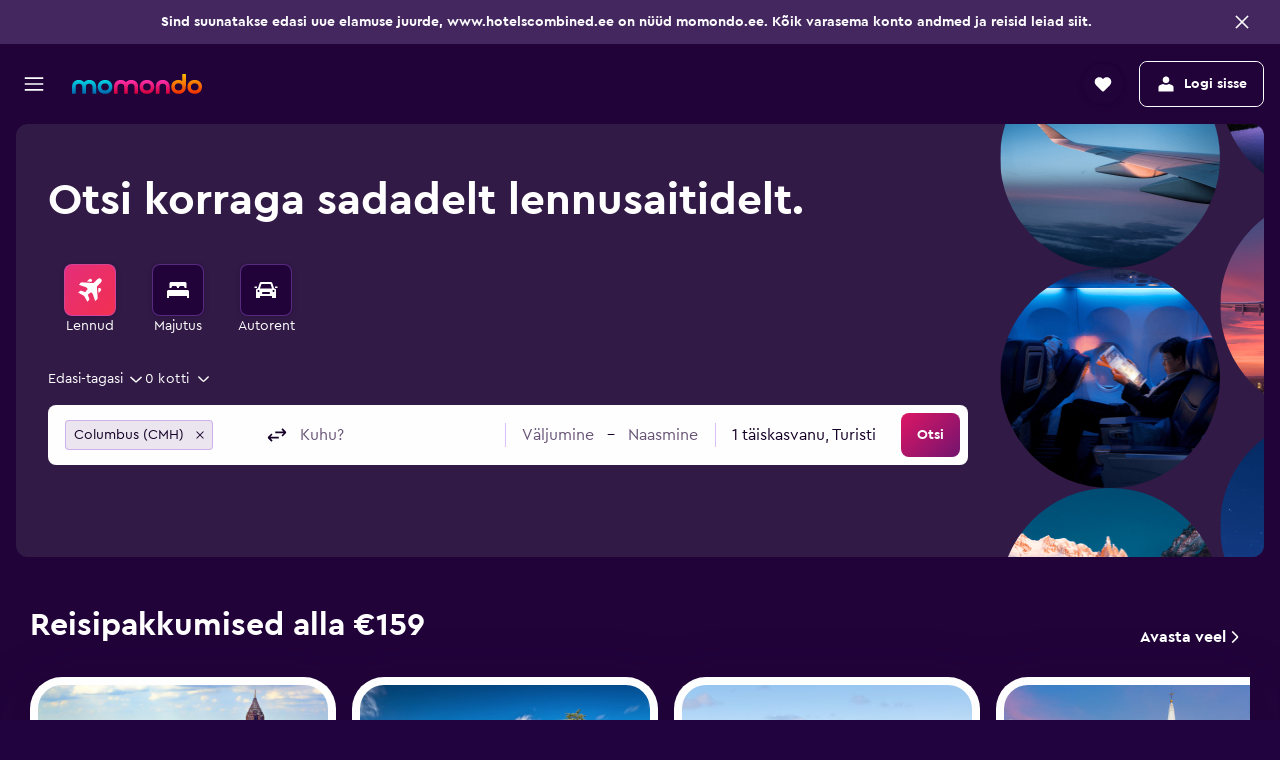

--- FILE ---
content_type: text/css
request_url: https://www.momondo.ee/frontier/assets/BdpxKcv6.css
body_size: -431
content:
.react.react-st {     font-family: 'CeraPro-Regular', 'Cera Pro', var(--typography-font-family-fallbacks);    font-weight: 400; }

--- FILE ---
content_type: text/css
request_url: https://www.momondo.ee/frontier/assets/CyOiGQhz.css
body_size: 2849
content:
.eHiZ-mod-underline-none,.eHiZ-mod-underline-hover{text-decoration:none}.eHiZ-mod-underline-hover:hover,.eHiZ-mod-underline-hover:focus{text-decoration:underline}.eHiZ-mod-underline-always{text-decoration:underline}html[dir=rtl] .ncEv-rtl-aware{transform:scaleX(-1)}.dJtn{display:flex;align-items:center;justify-content:flex-start;cursor:pointer;text-decoration:none;padding:2px 0;margin:2px 0;border-radius:4px;max-width:100%;transition:max-width .18s cubic-bezier(0,0,.4,1)}.dJtn.dJtn-collapsed{max-width:unset;height:unset;transition:max-width .18s cubic-bezier(0,0,.4,1)}.dJtn:hover:not(.dJtn-mod-variant-dialog).dJtn-expanded{background:var(--color-component-side-nav-background-action-hover)}.dJtn:hover:not(.dJtn-mod-variant-dialog) .dJtn-menu-item-title{color:var(--color-component-side-nav-background-action-hover-content)}.dJtn:hover:not(.dJtn-mod-variant-dialog) .dJtn-menu-item-icon{fill:var(--color-component-side-nav-background-action-hover-icon);color:var(--color-component-side-nav-background-action-hover-icon);background:var(--color-component-side-nav-background-action-hover)}.dJtn:focus-visible.dJtn-expanded{background:var(--color-component-side-nav-background-action-focus)}.dJtn:focus-visible .dJtn-menu-item-title{color:var(--color-component-side-nav-background-action-focus-content)}.dJtn:focus-visible .dJtn-menu-item-icon{fill:var(--color-component-side-nav-background-action-focus-icon);color:var(--color-component-side-nav-background-action-focus-icon);background:var(--color-component-side-nav-background-action-focus)}.dJtn:focus-visible.dJtn-mod-variant-dialog{background:var(--color-component-side-nav-background-action-focus)}.dJtn:focus-visible.dJtn-mod-variant-dialog .dJtn-menu-item-title{color:var(--color-component-side-nav-background-action-focus-content)}.dJtn:focus-visible.dJtn-mod-variant-dialog .dJtn-menu-item-icon{fill:var(--color-component-side-nav-background-action-focus-icon);color:var(--color-component-side-nav-background-action-focus-icon)}.dJtn.dJtn-active{background:inherit}.dJtn.dJtn-active.dJtn-expanded{background:var(--color-component-side-nav-background-action-selected)}.dJtn.dJtn-active .dJtn-menu-item-title{color:var(--color-component-side-nav-background-action-selected-content)}.dJtn.dJtn-active .dJtn-menu-item-icon{background:var(--color-component-side-nav-background-action-selected);fill:var(--color-component-side-nav-background-action-selected-icon);color:var(--color-component-side-nav-background-action-selected-icon)}.dJtn.dJtn-active.dJtn-mod-variant-dialog{background:var(--color-component-side-nav-background-action-selected)}.dJtn.dJtn-active.dJtn-mod-variant-dialog .dJtn-menu-item-title{color:var(--color-component-side-nav-background-action-selected-content)}.dJtn.dJtn-active.dJtn-mod-variant-dialog .dJtn-menu-item-icon{background:var(--color-component-side-nav-background-action-selected);fill:var(--color-component-side-nav-background-action-selected-icon);color:var(--color-component-side-nav-background-action-selected-icon)}.dJtn:active.dJtn-expanded{background:var(--color-component-side-nav-background-action-pressed)}.dJtn:active .dJtn-menu-item-title{color:var(--color-component-side-nav-background-action-pressed-content)}.dJtn:active .dJtn-menu-item-icon{background:var(--color-component-side-nav-background-action-pressed);fill:var(--color-component-side-nav-background-action-pressed-icon);color:var(--color-component-side-nav-background-action-pressed-icon)}.dJtn:active.dJtn-mod-variant-dialog{background:var(--color-component-side-nav-background-action-pressed)}.dJtn:active.dJtn-mod-variant-dialog .dJtn-menu-item-title{color:var(--color-component-side-nav-background-action-pressed-content)}.dJtn:active.dJtn-mod-variant-dialog .dJtn-menu-item-icon{background:var(--color-component-side-nav-background-action-pressed);fill:var(--color-component-side-nav-background-action-pressed-icon);color:var(--color-component-side-nav-background-action-pressed-icon)}.dJtn.dJtn-mod-variant-dialog .dJtn-menu-item-title{color:var(--color-component-side-nav-background-action-default-content)}.dJtn.dJtn-mod-variant-dialog .dJtn-menu-item-icon{fill:var(--color-component-side-nav-background-action-default-icon);color:var(--color-component-side-nav-background-action-default-icon)}.dJtn-menu-item-icon{width:36px!important;height:36px!important;display:flex;align-items:center;fill:var(--color-component-side-nav-background-action-default-icon);color:var(--color-component-side-nav-background-action-default-icon);border-radius:4px;flex-shrink:0;padding:0 8px;margin:0 16px 0 8px}.dJtn-menu-item-title{color:var(--color-component-side-nav-background-action-default-content);display:flex;align-items:center;justify-content:flex-start;text-align:left;text-overflow:ellipsis;white-space:nowrap;overflow:hidden;display:block}.dJtn-flag-text{font-size:11px;background:var(--color-component-side-nav-badge-background-default);border-radius:var(--size-border-radius-small);color:var(--color-component-side-nav-badge-background-content);padding:1px 4px;margin-left:6px}.cEA2-content{margin-bottom:24px}.cEA2-confirm-button{margin-bottom:8px}.cycn:not(.cycn-mod-variant-button):not(.cycn-mod-variant-icon-button) .cycn-title{margin-left:12px}.cycn:not(.cycn-mod-variant-button):not(.cycn-mod-variant-icon-button) .cycn-symbol{display:inline-block;min-width:18px;text-align:center}.cycn.cycn-mod-variant-symbol,.cycn.cycn-mod-variant-outlined-symbol{width:fit-content}.cycn.cycn-mod-variant-outlined-symbol{border:var(--size-border-width-100) solid var(--color-border-default);color:var(--color-background-base-content);padding:12px 16px}.cycn.cycn-mod-variant-button{background-color:var(--color-elevation-app-surface);color:var(--color-elevation-app-content);border:var(--size-border-width-100) solid var(--color-border-default);border-radius:var(--size-border-radius-small)}.cycn.cycn-mod-variant-button .cycn-title{margin-left:.5em}.cycn.cycn-mod-variant-icon-button .cycn-icon-button-content{display:flex;justify-content:center;align-items:center;flex-direction:column}.cycn-symbol{display:flex;justify-content:center}.cycn-symbol.cycn-mod-full-width{width:100%}.KmfS{cursor:pointer}.KmfS.KmfS-mod-variant-pill{border-radius:var(--size-border-radius-medium);overflow:hidden;padding:12px 8px}.KmfS.KmfS-mod-variant-pill.KmfS-mod-active{background-color:var(--color-component-side-nav-background-action-selected)}.KmfS.KmfS-mod-variant-pill:hover{background-color:var(--color-component-side-nav-background-action-hover)}.KmfS.KmfS-mod-variant-pill:active{background-color:var(--color-component-side-nav-background-action-pressed)}.KmfS.KmfS-mod-variant-pill:focus{background-color:var(--color-component-side-nav-background-action-focus)}.KmfS.KmfS-mod-variant-pill .KmfS-language{padding:16px 4px}.KmfS.KmfS-mod-variant-pill .KmfS-language:first-of-type{padding-left:16px}.KmfS.KmfS-mod-variant-pill .KmfS-language:last-of-type{padding-right:16px}.KmfS.KmfS-mod-variant-pill .KmfS-currency-symbol{margin-right:8px;text-align:center;width:36px}.KmfS.KmfS-mod-variant-expansive{padding:12px}.KmfS.KmfS-mod-variant-concise{white-space:nowrap;padding:4px 12px}.KmfS-currency-symbol{display:inline-block;margin-right:12px;width:3ch}.KmfS:hover{background-color:var(--color-background-base-hover)}.a11y-focus-outlines.a11y-tab-navigation .KmfS.KmfS-mod-focus-keyboard{outline:var(--size-border-width-200) solid var(--color-foreground-action-default);outline-offset:2px}.c8LGr.c8LGr-mod-columns-1{-webkit-columns:1;-moz-columns:1;columns:1}.c8LGr.c8LGr-mod-columns-3{-webkit-columns:3;-moz-columns:3;columns:3}.K51d-list{padding:0;margin:0;list-style:none}.K51d-heading.K51d-mod-pres-pronounced{margin:16px 12px}.K51d-heading.K51d-mod-pres-regular{margin:0 0 12px}.K51d-heading.K51d-mod-pres-regular:nth-of-type(2){margin-top:16px}.LRj6-spinner{display:flex;width:100%;justify-content:center;align-items:center;margin-top:40px}.oqAf-dropdown-content{padding-bottom:24px}.oqAf-dropdown-content:after{content:"";position:absolute;z-index:1;left:0;right:0;bottom:0;background:linear-gradient(180deg,rgb(from var(--color-elevation-two-surface) r g b / 0%),var(--color-elevation-two-surface));height:24px}.oqAf-dialog-content.oqAf-mod-variant-bottom-sheet{padding:0 16px 16px}@media (min-width: 640px){.oqAf-dialog-content.oqAf-mod-variant-bottom-sheet{padding:0 24px 24px}}.oqAf-no-results{margin:16px 0}.oqAf-no-results>div:nth-child(1){margin-bottom:12px}.react.react-st .ui-layout-HeaderMainLogo{display:none;margin:5px 0}@media (min-width: 1024px){.react.react-st .ui-layout-HeaderMainLogo.mod-has-under-logo{margin:5px 0 0}.react.react-st .ui-layout-HeaderMainLogo.mod-has-under-logo.horizontal-presentation{margin:5px 0}.react.react-st .ui-layout-HeaderMainLogo.horizontal-presentation .main-logo__logo{height:25px;width:110px}.react.react-st .ui-layout-HeaderMainLogo.horizontal-presentation .main-logo__logo .logo-image{height:25px!important;width:110px!important}.react.react-st .ui-layout-HeaderMainLogo.horizontal-presentation .main-logo__logo.has-compact-logo{height:25px;width:110px}.react.react-st .ui-layout-HeaderMainLogo.horizontal-presentation .main-logo__link{display:flex;align-items:center}.react.react-st .ui-layout-HeaderMainLogo.horizontal-presentation .main-logo__logo{margin-right:8px}}.react.react-st .ui-layout-HeaderMainLogo .main-logo__link{display:block;position:relative;text-decoration:none}.react.react-st .ui-layout-HeaderMainLogo .main-logo__link:focus{outline:var(--color-global-outline-focus) solid 2px;outline-offset:2px}.react.react-st .ui-layout-HeaderMainLogo .main-logo__link:active{outline:none}.react.react-st .ui-layout-HeaderMainLogo .main-logo__link:not(.overflow){overflow:hidden}.react.react-st .ui-layout-HeaderMainLogo .main-logo__logo{height:var(--header-logo-from-xs-height);width:var(--header-logo-from-xs-width)}.react.react-st .ui-layout-HeaderMainLogo .main-logo__logo .logo-image{display:block;height:var(--header-logo-from-xs-height)!important;width:var(--header-logo-from-xs-width)!important}.react.react-st .ui-layout-HeaderMainLogo .main-logo__logo .logo-image-compact{display:block;height:var(--header-logo-compact-height)!important;width:var(--header-logo-compact-width)!important}.react.react-st .ui-layout-HeaderMainLogo .main-logo__logo.has-compact-logo{height:var(--header-logo-compact-height);width:var(--header-logo-compact-width)}.react.react-st .ui-layout-HeaderMainLogo .main-logo__logo.has-compact-logo .logo-image{display:none}.react.react-st .ui-layout-HeaderMainLogo .main-logo__logo.mod-bounce-pulse{animation-name:bouncePulse}@media (min-width: 1080px){.react.react-st .ui-layout-HeaderMainLogo.fullResponsive .main-logo__logo{height:var(--header-logo-from-l-height);width:var(--header-logo-from-l-width)}.react.react-st .ui-layout-HeaderMainLogo.fullResponsive .main-logo__logo .logo-image{height:var(--header-logo-from-l-height)!important;width:var(--header-logo-from-l-width)!important}.react.react-st .ui-layout-HeaderMainLogo.fullResponsive .main-logo__logo.has-compact-logo{height:var(--header-logo-from-l-height);width:var(--header-logo-from-l-width)}}@media (min-width: 1280px){.react.react-st .ui-layout-HeaderMainLogo:not(.fullResponsive).normal-from-xl-size .main-logo__logo{height:var(--header-logo-from-l-height);width:var(--header-logo-from-l-width)}.react.react-st .ui-layout-HeaderMainLogo:not(.fullResponsive).normal-from-xl-size .main-logo__logo .logo-image{height:var(--header-logo-from-l-height)!important;width:var(--header-logo-from-l-width)!important}.react.react-st .ui-layout-HeaderMainLogo:not(.fullResponsive).normal-from-xl-size .main-logo__logo.has-compact-logo{height:var(--header-logo-from-l-height);width:var(--header-logo-from-l-width)}}@media (min-width: 1024px){.react.react-st .ui-layout-HeaderMainLogo:not(.fullResponsive).normal-from-l-size .main-logo__logo{height:var(--header-logo-from-l-height);width:var(--header-logo-from-l-width)}.react.react-st .ui-layout-HeaderMainLogo:not(.fullResponsive).normal-from-l-size .main-logo__logo .logo-image{height:var(--header-logo-from-l-height)!important;width:var(--header-logo-from-l-width)!important}.react.react-st .ui-layout-HeaderMainLogo:not(.fullResponsive).normal-from-l-size .main-logo__logo.has-compact-logo{height:var(--header-logo-from-l-height);width:var(--header-logo-from-l-width)}}@media (min-width: 768px){.react.react-st .ui-layout-HeaderMainLogo:not(.fullResponsive).normal-from-m-size .main-logo__logo{height:var(--header-logo-from-l-height);width:var(--header-logo-from-l-width)}.react.react-st .ui-layout-HeaderMainLogo:not(.fullResponsive).normal-from-m-size .main-logo__logo .logo-image{height:var(--header-logo-from-l-height)!important;width:var(--header-logo-from-l-width)!important}.react.react-st .ui-layout-HeaderMainLogo:not(.fullResponsive).normal-from-m-size .main-logo__logo.has-compact-logo{height:var(--header-logo-from-l-height);width:var(--header-logo-from-l-width)}}.react.react-st .ui-layout-HeaderMainLogo:not(.fullResponsive).non-compact .main-logo__logo{height:var(--header-logo-from-l-height);width:var(--header-logo-from-l-width)}.react.react-st .ui-layout-HeaderMainLogo:not(.fullResponsive).non-compact .main-logo__logo .logo-image{height:var(--header-logo-from-l-height)!important;width:var(--header-logo-from-l-width)!important}.react.react-st .ui-layout-HeaderMainLogo:not(.fullResponsive).non-compact .main-logo__logo.has-compact-logo{height:var(--header-logo-from-l-height);width:var(--header-logo-from-l-width)}.react.react-st .ui-layout-HeaderMainLogo.main-logo--mobile{display:inline-block}@media (min-width: 1280px){.react.react-st .ui-layout-HeaderMainLogo.normal-from-xl-size{display:inline-block}.react.react-st .ui-layout-HeaderMainLogo.normal-from-xl-size .main-logo__logo{height:var(--header-logo-from-m-height);width:var(--header-logo-from-m-width)}.react.react-st .ui-layout-HeaderMainLogo.normal-from-xl-size .main-logo__logo .logo-image{height:var(--header-logo-from-m-height)!important;width:var(--header-logo-from-m-width)!important}.react.react-st .ui-layout-HeaderMainLogo.normal-from-xl-size .main-logo__logo.has-compact-logo{height:var(--header-logo-from-m-height);width:var(--header-logo-from-m-width)}.react.react-st .ui-layout-HeaderMainLogo.normal-from-xl-size .main-logo__logo .logo-image-compact{display:none}.react.react-st .ui-layout-HeaderMainLogo.normal-from-xl-size .main-logo__logo .logo-image,.react.react-st .ui-layout-HeaderMainLogo.normal-from-xl-size .main-logo__logo.has-compact-logo .logo-image{display:block}.react.react-st .ui-layout-HeaderMainLogo.normal-from-xl-size .main-logo__under-logo-container:not(.visible-for-mobile){display:flex}.react.react-st .ui-layout-HeaderMainLogo.normal-from-xl-size.horizontal-presentation .main-logo__logo{height:25px;width:110px}.react.react-st .ui-layout-HeaderMainLogo.normal-from-xl-size.horizontal-presentation .main-logo__logo .logo-image{height:25px!important;width:110px!important}.react.react-st .ui-layout-HeaderMainLogo.normal-from-xl-size.horizontal-presentation .main-logo__logo.has-compact-logo{height:25px;width:110px}.react.react-st .ui-layout-HeaderMainLogo.normal-from-xl-size.horizontal-presentation .main-logo__link{display:flex;align-items:center}.react.react-st .ui-layout-HeaderMainLogo.normal-from-xl-size.horizontal-presentation .main-logo__logo{margin-right:8px}}@media (min-width: 1024px){.react.react-st .ui-layout-HeaderMainLogo.normal-from-l-size{display:inline-block}.react.react-st .ui-layout-HeaderMainLogo.normal-from-l-size .main-logo__logo{height:var(--header-logo-from-m-height);width:var(--header-logo-from-m-width)}.react.react-st .ui-layout-HeaderMainLogo.normal-from-l-size .main-logo__logo .logo-image{height:var(--header-logo-from-m-height)!important;width:var(--header-logo-from-m-width)!important}.react.react-st .ui-layout-HeaderMainLogo.normal-from-l-size .main-logo__logo.has-compact-logo{height:var(--header-logo-from-m-height);width:var(--header-logo-from-m-width)}.react.react-st .ui-layout-HeaderMainLogo.normal-from-l-size .main-logo__logo .logo-image-compact{display:none}.react.react-st .ui-layout-HeaderMainLogo.normal-from-l-size .main-logo__logo .logo-image,.react.react-st .ui-layout-HeaderMainLogo.normal-from-l-size .main-logo__logo.has-compact-logo .logo-image{display:block}.react.react-st .ui-layout-HeaderMainLogo.normal-from-l-size .main-logo__under-logo-container:not(.visible-for-mobile){display:flex}.react.react-st .ui-layout-HeaderMainLogo.normal-from-l-size.horizontal-presentation .main-logo__logo{height:25px;width:110px}.react.react-st .ui-layout-HeaderMainLogo.normal-from-l-size.horizontal-presentation .main-logo__logo .logo-image{height:25px!important;width:110px!important}.react.react-st .ui-layout-HeaderMainLogo.normal-from-l-size.horizontal-presentation .main-logo__logo.has-compact-logo{height:25px;width:110px}.react.react-st .ui-layout-HeaderMainLogo.normal-from-l-size.horizontal-presentation .main-logo__link{display:flex;align-items:center}.react.react-st .ui-layout-HeaderMainLogo.normal-from-l-size.horizontal-presentation .main-logo__logo{margin-right:8px}}@media (min-width: 768px){.react.react-st .ui-layout-HeaderMainLogo.normal-from-m-size{display:inline-block}.react.react-st .ui-layout-HeaderMainLogo.normal-from-m-size .main-logo__logo{height:var(--header-logo-from-m-height);width:var(--header-logo-from-m-width)}.react.react-st .ui-layout-HeaderMainLogo.normal-from-m-size .main-logo__logo .logo-image{height:var(--header-logo-from-m-height)!important;width:var(--header-logo-from-m-width)!important}.react.react-st .ui-layout-HeaderMainLogo.normal-from-m-size .main-logo__logo.has-compact-logo{height:var(--header-logo-from-m-height);width:var(--header-logo-from-m-width)}.react.react-st .ui-layout-HeaderMainLogo.normal-from-m-size .main-logo__logo .logo-image-compact{display:none}.react.react-st .ui-layout-HeaderMainLogo.normal-from-m-size .main-logo__logo .logo-image,.react.react-st .ui-layout-HeaderMainLogo.normal-from-m-size .main-logo__logo.has-compact-logo .logo-image{display:block}.react.react-st .ui-layout-HeaderMainLogo.normal-from-m-size .main-logo__under-logo-container:not(.visible-for-mobile){display:flex}.react.react-st .ui-layout-HeaderMainLogo.normal-from-m-size.horizontal-presentation .main-logo__logo{height:25px;width:110px}.react.react-st .ui-layout-HeaderMainLogo.normal-from-m-size.horizontal-presentation .main-logo__logo .logo-image{height:25px!important;width:110px!important}.react.react-st .ui-layout-HeaderMainLogo.normal-from-m-size.horizontal-presentation .main-logo__logo.has-compact-logo{height:25px;width:110px}.react.react-st .ui-layout-HeaderMainLogo.normal-from-m-size.horizontal-presentation .main-logo__link{display:flex;align-items:center}.react.react-st .ui-layout-HeaderMainLogo.normal-from-m-size.horizontal-presentation .main-logo__logo{margin-right:8px}}.react.react-st .ui-layout-HeaderMainLogo.non-compact{display:inline-block}.react.react-st .ui-layout-HeaderMainLogo.non-compact .main-logo__logo{height:var(--header-logo-from-m-height);width:var(--header-logo-from-m-width)}.react.react-st .ui-layout-HeaderMainLogo.non-compact .main-logo__logo .logo-image{height:var(--header-logo-from-m-height)!important;width:var(--header-logo-from-m-width)!important}.react.react-st .ui-layout-HeaderMainLogo.non-compact .main-logo__logo.has-compact-logo{height:var(--header-logo-from-m-height);width:var(--header-logo-from-m-width)}.react.react-st .ui-layout-HeaderMainLogo.non-compact .main-logo__logo .logo-image-compact{display:none}.react.react-st .ui-layout-HeaderMainLogo.non-compact .main-logo__logo .logo-image,.react.react-st .ui-layout-HeaderMainLogo.non-compact .main-logo__logo.has-compact-logo .logo-image{display:block}.react.react-st .ui-layout-HeaderMainLogo.non-compact .main-logo__under-logo-container:not(.visible-for-mobile){display:flex}.react.react-st .ui-layout-HeaderMainLogo.non-compact.horizontal-presentation .main-logo__logo{height:25px;width:110px}.react.react-st .ui-layout-HeaderMainLogo.non-compact.horizontal-presentation .main-logo__logo .logo-image{height:25px!important;width:110px!important}.react.react-st .ui-layout-HeaderMainLogo.non-compact.horizontal-presentation .main-logo__logo.has-compact-logo{height:25px;width:110px}.react.react-st .ui-layout-HeaderMainLogo.non-compact.horizontal-presentation .main-logo__link{display:flex;align-items:center}.react.react-st .ui-layout-HeaderMainLogo.non-compact.horizontal-presentation .main-logo__logo{margin-right:8px}@media (min-width: 768px){.react.react-st .ui-layout-HeaderMainLogo.pres-aos:not(.inverted-logo),.react.react-st .ui-layout-HeaderMainLogo.pres-dark-mode:not(.inverted-logo){margin:-8px 0}.react.react-st .ui-layout-HeaderMainLogo.pres-aos .main-logo__logo:not(.inverted-logo),.react.react-st .ui-layout-HeaderMainLogo.pres-dark-mode .main-logo__logo:not(.inverted-logo){height:calc(var(--header-logo-from-l-height) + 55);width:calc(var(--header-logo-from-l-width) + 55)}.react.react-st .ui-layout-HeaderMainLogo.pres-aos .main-logo__logo:not(.inverted-logo) .logo-image,.react.react-st .ui-layout-HeaderMainLogo.pres-dark-mode .main-logo__logo:not(.inverted-logo) .logo-image{height:calc(var(--header-logo-from-l-height) + 55)!important;width:calc(var(--header-logo-from-l-width) + 55)!important}.react.react-st .ui-layout-HeaderMainLogo.pres-aos .main-logo__logo:not(.inverted-logo).has-compact-logo,.react.react-st .ui-layout-HeaderMainLogo.pres-dark-mode .main-logo__logo:not(.inverted-logo).has-compact-logo{height:calc(var(--header-logo-from-l-height) + 55);width:calc(var(--header-logo-from-l-width) + 55)}}@keyframes bouncePulse{75%{transform:scale(1.2)}to{transform:scale(1)}}.c5iZw{display:flex;align-items:center;align-self:stretch;padding:4px 24px 0 6px;max-width:274px;max-height:50px}.c5iZw.c5iZw-mod-cvent{max-width:unset}.c5iZw img,.c5iZw svg{max-width:100%;height:auto}.c5iZw-logo-url{display:block}.c5iZw-logo-url img{max-height:60px}@media (min-width: 0) and (max-width: 639px){.c5iZw-logo-url img{max-height:50px;max-width:100px}}@media (min-width: 640px) and (max-width: 1023px){.c5iZw-logo-url img{max-width:175px}}@media (min-width: 0) and (max-width: 767px){.c5iZw.c5iZw-hasSearchForm{max-width:100px}}@media (min-width: 768px) and (max-width: 1023px){.c5iZw.c5iZw-hasSearchForm{max-width:125px}}@media (min-width: 0) and (max-width: 1023px){.c5iZw.c5iZw-hasSearchForm .c5iZw-link svg{width:30px}}.c5iZw-link{text-decoration:none;color:var(--color-uikit-global-text-primary)!important}.c5iZw-logo-compact{display:none}@media (min-width: 0) and (max-width: 639px){.c5iZw-logo-compact{display:block;width:30px}}@media (min-width: 0) and (max-width: 1023px){.c5iZw-mod-k4b-responsive .c5iZw-logo-compact{display:block;width:24px}}@media (min-width: 0) and (max-width: 1023px){.c5iZw.c5iZw-hasSearchForm .c5iZw-logo-compact{display:block}}.c5iZw-logo-desktop{margin-top:14px;display:block}@media (min-width: 0) and (max-width: 639px){.c5iZw-logo-desktop{display:none}}@media (min-width: 0) and (max-width: 1023px){.c5iZw-mod-k4b-responsive .c5iZw-logo-desktop{display:none}}.c5iZw.c5iZw-hasSearchForm .c5iZw-logo-desktop{min-width:170px}@media (min-width: 0) and (max-width: 1023px){.c5iZw.c5iZw-hasSearchForm .c5iZw-logo-desktop{display:none}}.c5iZw.c5iZw-dotf{display:flex;align-items:center}@media (min-width: 0) and (max-width: 767px){.c5iZw.c5iZw-dotf{padding:4px 24px 0 6px}}.c5iZw.c5iZw-dotf .c5iZw-logo-desktop{margin-top:0}.c5iZw.c5iZw-mod-inverted{border-right:1px solid var(--dark-500)}.c5iZw.c5iZw-mod-inverted .c5iZw-link{color:var(--color-uikit-global-text-high-contrast)!important}.c5iZw.c5iZw-mod-no-padding,.c5iZw.c5iZw-mod-no-padding.c5iZw-dotf{padding:0}.c5iZw.c5iZw-mod-always-show-compact-logo .c5iZw-logo-compact{width:30px;display:block}.c5iZw.c5iZw-mod-always-show-compact-logo .c5iZw-logo-desktop{display:none}.c5iZw-cvent-logo{display:none;margin-left:24px}@media (min-width: 768px){.c5iZw-cvent-logo{display:unset}}.react.react-st.bd-ag .ui-layout-HeaderMainLogo:not(.fullResponsive) .main-logo__logo,.react.react-st.bd-ag .ui-layout-HeaderMainLogo:not(.fullResponsive) .main-logo__logo .logo-image{height:37px!important;width:103px!important}.ATNn{visibility:visible;opacity:1;transition:opacity .3s ease-out}.ATNn.ATNn-hidden{visibility:hidden;opacity:0}.XNR2{display:none;justify-content:flex-start;align-items:flex-end;margin-top:3px;white-space:nowrap;letter-spacing:normal;overflow:visible}.XNR2.XNR2-mod-negative-margin-top{margin-top:calc(-1 * var(--size-spacing-xsmall))}.XNR2.XNR2-centered{justify-content:center}.XNR2.XNR2-theme-dark{color:var(--color-background-action-content)}.XNR2.XNR2-theme-light{color:var(--color-background-base-content)}.XNR2 span{display:inline-flex;line-height:10px;margin-left:1px}.XNR2.XNR2-visible-for-mobile{display:flex}.XNR2-main-logo-under-logo svg{width:70px;height:12px}@media (min-width: 1280px){.XNR2.XNR2-normal-from-xl-size:not(.XNR2-visible-for-mobile){display:flex}}@media (min-width: 1024px){.XNR2.XNR2-normal-from-l-size:not(.XNR2-visible-for-mobile){display:flex}}@media (min-width: 768px){.XNR2.XNR2-normal-from-m-size:not(.XNR2-visible-for-mobile){display:flex}}.XNR2.XNR2-non-compact:not(.XNR2-visible-for-mobile){display:flex}.enBV.enBV-mod-theme-default{display:block;margin-bottom:8px;color:inherit}.enBV.enBV-mod-theme-light{color:var(--color-foreground-action-default)}.enBV.enBV-mod-theme-light:hover{color:var(--color-foreground-action-hover)}.enBV.enBV-mod-theme-light:focus{color:var(--color-foreground-action-focus)}.enBV.enBV-mod-theme-underline{color:var(--color-elevation-app-content)}.enBV.enBV-mod-theme-underline:focus{border-radius:var(--size-border-radius-small);outline:var(--size-border-width-200) solid var(--color-foreground-action-default)}.n5s4{position:relative}.n5s4.n5s4-mod-has-dismiss{padding-right:32px}html[dir=rtl] .n5s4.n5s4-mod-has-dismiss{padding-right:16px;padding-left:32px}.c3DiC{display:flex;column-gap:16px}body.flex-gap .c3DiC>*:not(:last-child){margin-right:16px}.c3DiC-icon{flex-shrink:0;width:32px;height:32px;color:var(--color-elevation-super-content-default)}.c3DiC-icon svg{width:100%;height:100%}.c3DiC-content{display:flex;flex-direction:column;row-gap:8px;flex:1;min-width:0}body.flex-gap .c3DiC-content>*:not(:last-child){margin-bottom:8px}.c3DiC-title{color:var(--color-elevation-super-content-default);margin:0}.c3DiC-description{color:var(--color-elevation-super-content-default);opacity:.7;margin:0}.c3DiC-actions{display:flex;justify-content:flex-end;column-gap:24px;margin-top:var(--size-spacing-xsmall)}body.flex-gap .c3DiC-actions>*:not(:last-child){margin-right:24px}.c3DiC.c3DiC-elevation-one .c3DiC-icon,.c3DiC.c3DiC-elevation-one .c3DiC-title,.c3DiC.c3DiC-elevation-one .c3DiC-description{color:var(--color-elevation-one-content)}.Q1Hb{-webkit-appearance:none;-moz-appearance:none;appearance:none;background:transparent;border:none;padding:0;margin:0;cursor:pointer;z-index:1;width:44px;height:44px;min-width:44px;min-height:44px;display:flex;align-items:center;justify-content:center;position:absolute;top:-8px;right:-8px;outline:none!important}html[dir=rtl] .Q1Hb{right:auto;left:-8px}.a11y-focus-outlines.a11y-tab-navigation .Q1Hb.Q1Hb-mod-focus-keyboard .Q1Hb-icon-wrapper{outline:var(--size-border-width-200) solid var(--color-foreground-action-default);outline-offset:2px}.Q1Hb:hover:not(:disabled) .Q1Hb-icon-wrapper{background:var(--color-background-action-hover);transition-duration:.05s}.Q1Hb:focus-visible .Q1Hb-icon-wrapper{background:var(--color-background-action-focus)}.Q1Hb:active:not(:disabled) .Q1Hb-icon-wrapper{transition-duration:.05s}.Q1Hb-icon-wrapper{display:inline-flex;align-items:center;justify-content:center;border-radius:var(--size-border-radius-small);transition-property:background-color;transition-duration:.25s}.Q1Hb-icon{width:24px;height:24px;color:var(--color-elevation-super-content-default);fill:currentColor;flex-shrink:0;pointer-events:none;padding:2px}.Q1Hb.Q1Hb-elevation-one .Q1Hb-icon{color:var(--color-elevation-one-content)}.Q1Hb.Q1Hb-elevation-one:hover:not(:disabled) .Q1Hb-icon-wrapper{background:var(--color-background-base-hover)}.Q1Hb.Q1Hb-elevation-one:focus-visible .Q1Hb-icon-wrapper{background:var(--color-background-base-focus)}.X3sr{position:relative;overflow:visible}.u7x3{display:inline-block;cursor:pointer}.u7x3:focus{outline:none}.u7x3:focus-visible{outline:2px solid var(--color-foreground-action-default);outline-offset:2px;border-radius:var(--size-border-radius-small)}.ftDe-trigger{display:flex}.ftDe-trigger svg{width:16px;height:16px}.ftDe-trigger-wrapper{display:inline-flex;min-width:0;max-width:100%}.ftDe-mod-variant-neutral svg{fill:var(--color-foreground-neutral-default)}.ftDe-mod-custom-select{color:var(--color-elevation-super-content-default);fill:var(--color-elevation-super-content-default);background:var(--color-elevation-super-surface);padding:12px;max-width:360px}.d60w{display:flex;justify-content:center;color:var(--color-elevation-one-content)}.d60w-body{margin-top:24px;line-height:20px}.d60w-body a{color:var(--color-foreground-action-default)}.d60w-content{display:flex;flex-direction:column;align-items:center;justify-content:center;width:320px;min-height:400px;overflow:hidden}.d60w-action{margin:48px 0}.d60w-explanation{line-height:16px;color:var(--color-foreground-neutral-default)}


--- FILE ---
content_type: text/css
request_url: https://www.momondo.ee/frontier/assets/B1yQQhYM.css
body_size: -361
content:
.fSL0{min-height:36px;margin-top:4px}.uTQ2.uTQ2-mod-margin-top{margin-top:16px}.leuQ-top-controls{color:var(--color-elevation-app-content)}.leuQ-powered-by-wrapper{padding-top:16px}.leuQ-edit-search-title{text-align:center}


--- FILE ---
content_type: text/css
request_url: https://www.momondo.ee/frontier/assets/O0RJXDMm.css
body_size: 118
content:
.qxfA{padding:16px 8px;display:flex;flex-flow:row nowrap;justify-content:space-between;align-items:center;column-gap:8px}body.flex-gap .qxfA>*:not(:last-child){margin-right:8px}.qxfA p,.qxfA span{color:var(--color-elevation-one-content);margin:0}.qxfA p{text-align:left}.qxfA span{text-align:right}.qxfA.qxfA---mod-redesign{padding:0;margin-bottom:16px}.qtSR{display:flex;flex-flow:row nowrap;justify-content:space-between;align-items:center;padding:12px;border-radius:var(--size-border-radius-large);background-color:var(--color-elevation-one-surface);margin-bottom:12px;box-shadow:0 3px 6px var(--color-shadow-color-3),0 -1px 4px var(--color-shadow-color-1);color:var(--color-elevation-one-content);cursor:pointer;column-gap:10px}body.flex-gap .qtSR>*:not(:last-child){margin-right:10px}.qtSR:last-child{margin-bottom:0}.qtSR-logo{width:32px;height:32px;display:grid;place-items:center}.qtSR-logo img{width:100%;height:100%;object-fit:contain}.qtSR-logo svg{padding:4px;background-color:var(--color-background-neutral-default);box-sizing:content-box;border-radius:var(--size-border-radius-medium);fill:var(--color-background-alt-base)}.qtSR-content{flex:1 1 0;min-width:159px;overflow:hidden}.qtSR-content .qtSR-title{margin:0;overflow:hidden;text-overflow:ellipsis;white-space:nowrap}.qtSR-price{text-align:right;margin:0 0 0 2px;flex-shrink:0}.qtSR-button{width:100%;max-width:140px;margin-left:6px}.RNXf{padding:24px}.RNXf-header{padding-right:32px;margin-bottom:16px}.RNXf-header .RNXf-title{color:var(--color-elevation-one-content);margin:0 0 4px}.RNXf-header .RNXf-description{color:var(--color-foreground-neutral-default);margin:0}.RNXf-footer{margin-top:16px;display:flex;flex-flow:column nowrap;justify-content:flex-start;align-items:stretch;row-gap:16px}body.flex-gap .RNXf-footer>*:not(:last-child){margin-bottom:16px}.RNXf-footer .RNXf-disclaimer{display:grid;grid-template-columns:1fr auto;grid-gap:8px;align-items:center}.RNXf-footer .RNXf-disclaimer p{color:var(--color-foreground-neutral-default);margin:0}


--- FILE ---
content_type: text/css
request_url: https://www.momondo.ee/frontier/assets/BVfepQ24.css
body_size: 19410
content:
.c2OO4{margin-bottom:16px}.I3If-badge>div{max-width:100%}.I3If-badge-content{display:flex;flex-direction:row;align-items:center;column-gap:4px;width:100%}body.flex-gap .I3If-badge-content>*:not(:last-child){margin-right:4px}.I3If-badge-content svg{min-width:15px}.I3If-badge-content p{margin:0}.I3If-badge-content-text{white-space:nowrap;text-overflow:ellipsis;overflow:hidden}.I3If-tooltip-content ul{list-style:disc;margin-left:16px}.FHeg{padding:16px}.FHeg div:not(:last-child){margin-bottom:8px}.FHeg:not(:last-child){border-bottom:var(--size-border-width-100) solid var(--color-border-default)}.enzT-title{display:block;margin-top:0;margin-bottom:24px}.enzT-list{border:var(--size-border-width-100) solid var(--color-border-default);border-radius:var(--size-border-radius-large)}.enzT.enzT-mod-presentation-compact .enzT-title{margin-bottom:16px}.enzT.enzT-mod-border-default{padding:24px;border:var(--size-border-width-100) solid var(--color-border-default);border-radius:var(--size-border-radius-large)}@media (min-width: 640px){.enzT.enzT-mod-border-default{padding:32px}}.diW1{margin-bottom:24px}.diW1-header{display:flex;align-items:center}.diW1-header .diW1-icon{margin-right:16px;width:20px;height:20px}.diW1-header .diW1-title,.diW1-header .diW1-subtitle{display:block}.diW1-content{margin-top:24px}.diW1-content>div:not(:last-child){margin-bottom:16px}.oooY-empty-text{color:var(--color-foreground-input-placeholder)}.oooY>div{margin-bottom:32px}@media (min-width: 640px){.oooY>div{margin-bottom:40px}}.nSfL-title{font-size:16px;line-height:24px;margin:16px 0 8px}.nSfL-calendar{max-width:728px;min-width:340px;width:100%;display:grid;grid-template-columns:repeat(7,1fr);background:var(--color-background-alt-neutral);border:var(--size-border-width-100) solid var(--color-background-alt-neutral);gap:var(--size-border-width-100)}.nSfL-calendar-cell{background:var(--color-background-action-content);color:var(--color-elevation-one-content);display:flex;flex-direction:column;justify-content:center;align-items:center;min-height:88px;position:relative;cursor:pointer}.nSfL-calendar-cell .nSfL-date{position:absolute;top:10px;right:6px}.nSfL-calendar-cell.nSfL-deviation-und1{background:var(--color-background-alt-positive)}.nSfL-calendar-cell.nSfL-deviation-und0{background:var(--color-elevation-super-content-positive)}.nSfL-calendar-cell.nSfL-deviation-abv1{background:var(--color-background-alt-negative)}.nSfL-calendar-cell.nSfL-deviation-abv0{background:var(--color-marketing-foreground-negative-inverted-default)}.nSfL-calendar-cell .nSfL-price{color:var(--color-elevation-one-content)}.nSfL-calendar-cell .nSfL-hidden-text{color:var(--color-elevation-one-content);position:absolute;bottom:8px;opacity:0;transition:opacity .4s}.nSfL-calendar-cell:hover:not(.nSfL-inactive) .nSfL-hidden-text{opacity:1}.nSfL-calendar-cell.nSfL-neutral:hover:not(.nSfL-empty):not(.nSfL-inactive){background:var(--color-background-alt-action)}.nSfL-calendar-cell.nSfL-empty,.nSfL-calendar-cell.nSfL-inactive{cursor:default;pointer-events:none}.nSfL-calendar-header{padding:4px 0;min-height:auto}.bd-mo .nSfL-calendar-cell.nSfL-deviation-und1{background:var(--color-external-line-background-default)}.bd-mo .nSfL-calendar-cell.nSfL-deviation-und0{background:var(--color-elevation-super-content-positive)}.bd-mo .nSfL-calendar-cell.nSfL-deviation-abv1{background:var(--color-illustration-base-8-a)}.bd-mo .nSfL-calendar-cell.nSfL-deviation-abv0{background:var(--color-background-negative-focus)}.bd-mo .nSfL-calendar-cell.nSfL-neutral:hover:not(.nSfL-empty):not(.nSfL-inactive){background:var(--color-background-alt-accent)}.VS-v{padding-right:12px}.c8Ukf{max-width:750px;cursor:default}.c8Ukf h3{padding-left:12px}.c8Ukf-debug-provider{display:flex}.c8Ukf-debug-provider:not(:first-child){margin-top:8px}.c8Ukf-provider-info{text-align:right;min-width:100px}.c8Ukf-bob-score-calculation{display:flex;flex-wrap:wrap;background-color:var(--color-illustration-base-0-a)}.c8Ukf-dimensions{background-color:var(--color-illustration-base-skin-base-g);overflow-wrap:anywhere}.c8Ukf-cell{padding:8px}.c8Ukf-bob-score{color:var(--color-foreground-accent-default)}.uWJx{padding:8px 16px}.uWJx-header{border-top:1px solid var(--color-border-default);padding:12px 0}.uWJx-scores{display:flex}.uWJx-leg:not(:first-child){margin-left:16px}.uWJx-leg-header{font-size:16px;line-height:24px}.uWJx-segment{display:flex;align-items:center}.uWJx-segment,.uWJx-airports,.uWJx-co2-details{font-size:12px;line-height:16px}.uWJx-segment-header{font-size:14px;line-height:20px}.uWJx-co2-score{color:var(--color-chart-positive);margin-left:8px}.uWJx-co2-details{margin-left:8px}.TViD{padding:12px;border-top:1px solid var(--color-border-default)}.TViD-dbg-item{display:flex;justify-content:space-between;align-items:baseline;border-top:1px dotted var(--color-border-default)}.TViD-dbg-item div:nth-child(1){flex:0 1 180px}.TViD-dbg-item div:nth-child(2){flex:1;font-family:monospace}.TViD-dbg-item.TViD-offset{padding-left:16px}.dVYe-k4b-label{position:absolute;top:-14px;right:10px;z-index:2}.dVYe-mod-pres-multiline{margin-right:16px}.dVYe-mod-padded{padding:16px}.ThXC{display:flex;align-items:flex-end;padding-left:12px}.ThXC-provider-sep{padding:0 4px}.QpsO{color:inherit!important;text-decoration:none;font-size:14px;display:inline}.QpsO:hover{text-decoration:underline}.RujX.RujX-mod-footer{display:flex;justify-content:space-between;align-items:center;padding:12px;background:var(--color-elevation-one-surface-alt);color:var(--color-elevation-one-content);border-top:solid var(--size-border-width-100) var(--color-border-default);border-radius:0 0 var(--size-border-radius-medium) var(--size-border-radius-medium)}.J0g6{color:var(--color-foreground-neutral-default)}.J0g6-labels-grp{display:flex;justify-content:space-between;align-items:flex-end}.J0g6-end-grp{flex:1 1 auto;text-align:right}.J0g6-operator-text{flex:1 1 auto;color:var(--color-foreground-neutral-elevated)}.J0g6-fsr-text{color:var(--color-elevation-one-content);display:flex;justify-content:flex-end}.J0g6-featured-text{color:var(--color-elevation-one-content)}.J0g6-featured-text .J0g6-icon{display:inline-block;width:14px;height:14px;margin-left:4px;vertical-align:middle}.P8cL{display:none;justify-content:space-between;align-items:center;padding:12px;background:var(--color-elevation-one-surface);color:var(--color-elevation-one-content);border-top:solid var(--size-border-width-100) var(--color-border-default);border-radius:0 0 var(--size-border-radius-medium) var(--size-border-radius-medium);column-gap:8px}@media (min-width: 0) and (max-width: 1279px){.P8cL{display:flex}}body.flex-gap .P8cL>*:not(:last-child){margin-right:8px}.P8cL.P8cL-mod-no-top-divider{border-top:none;border-radius:0;padding:0 12px 8px}.P8cL.P8cL-mod-padding-xsmall{padding:8px 12px}@media (min-width: 640px){.P8cL.P8cL-mod-padding-xsmall{padding:12px}}.P8cL.P8cL-mod-theme-surface{background:var(--color-elevation-one-surface)}.P8cL.P8cL-mod-theme-surface-alt{background:var(--color-elevation-one-surface-alt);padding:12px 8px;min-height:48px}.P8cL.P8cL-mod-mobile{display:flex}@media (min-width: 768px) and (max-width: 1279px){.P8cL.P8cL-mod-mobile{padding:var(--size-spacing-small) var(--size-spacing-base)}}.P8cL-content-wrapper{display:flex;align-items:center}.P8cL-badge-wrapper{margin-right:8px}@keyframes cubeRotate{0%{transform:rotateX(-20deg) rotateY(-40deg)}50%{transform:rotateX(-20deg) rotateY(-240deg)}to{transform:rotateX(-20deg) rotateY(-400deg)}}.c3qwl{width:26px;height:28px}.c3qwl-cube{position:relative;top:5px;left:3px;width:18px;transform-style:preserve-3d;transition:all .5s linear;animation:3s cubeRotate infinite linear}.c3qwl-face{position:absolute;width:18px;height:18px;overflow:hidden;opacity:1;transition:background-color 1s ease-out,opacity 1s ease-out}.c3qwl-mod-face-top{background-color:#8596a3;transform:rotatex(90deg) translate(0) translateY(0) translateZ(9px)}.c3qwl-mod-face-bottom{background-color:#8596a3;transform:rotateX(-90deg) translate(0) translateY(0) translateZ(9px)}.c3qwl-mod-face-left{background-color:#647582;transform:translate(0) translateY(0) translateZ(9px)}.c3qwl-mod-face-right{background-color:#647582;transform:rotateY(180deg) translate(0) translateY(0) translateZ(9px)}.c3qwl-mod-face-front{background-color:#4a5963;transform:rotateY(-90deg) translate(0) translateY(0) translateZ(9px)}.c3qwl-mod-face-back{background-color:#4a5963;transform:rotateY(90deg) translate(0) translateY(0) translateZ(9px)}.c3qwl-check{opacity:0;transition:opacity 1s ease-out}.c3qwl-check>svg{width:26px;height:26px;fill:var(--color-foreground-positive-default)}.c3qwl.c3qwl-mod-loadout .c3qwl-check{opacity:1}.c3qwl.c3qwl-mod-loadout .c3qwl-face{opacity:0;background-color:var(--color-foreground-positive-default)}.e2GB-price-text-container{display:flex;flex-wrap:wrap;align-items:baseline}.e2GB-price-text{display:inline;margin-right:4px;white-space:nowrap}.e2GB.e2GB-mod-frp-responsive .e2GB-price-text{margin:0}.e2GB.e2GB-mod-frp-responsive .e2GB-price-text-container{justify-content:center;text-align:center}.e2GB.e2GB-mod-hybrid-xs .e2GB-price-text{margin:0}.e2GB.e2GB-mod-hybrid-xs .e2GB-price-text-container{justify-content:center;text-align:center}.e2GB.e2GB-mod-hybrid-xs .e2GB-per-person{display:none}@media (min-width: 0) and (max-width: 767px){.e2GB-price-text{margin:0}.e2GB-price-text-container{justify-content:center;text-align:center}.e2GB-per-person{display:none}}@media screen and (max-width: 640px){.e2GB.e2GB-mod-emphasized-price-display .e2GB-price-text-container{text-align:end;white-space:nowrap;justify-content:flex-end}}.f8F1-above.f8F1-mod-private-rate{color:var(--color-foreground-positive-default)}.f8F1-hf-badge{margin-bottom:4px}.f8F1-checkrate-icon{width:20px;height:20px}.f8F1.f8F1-mod-mobile-device .f8F1-private-deal,.f8F1.f8F1-mod-mobile-device .f8F1-tua-fee{justify-content:center;text-align:center}.f8F1.f8F1-mod-mobile-device .f8F1-multiple-ptc-price-label{display:inline-flex;width:100%;justify-content:center}.f8F1.f8F1-mod-compact-total-price{display:flex;flex-direction:column;align-items:center;justify-content:center}.f8F1.f8F1-mod-compact-total-price .f8F1-multiple-ptc-price-label{text-align:center}@media (min-width: 0) and (max-width: 767px){.f8F1-private-deal,.f8F1-tua-fee{justify-content:center;text-align:center}.f8F1-hf-badge{display:none}}@media screen and (max-width: 640px){.f8F1.f8F1-mod-emphasized-price-display .f8F1-multiple-ptc-price-label{text-align:end;white-space:nowrap}}.IQHV{display:flex;flex-direction:column;align-items:flex-end;color:var(--color-elevation-one-content);text-align:right}.IQHV-fare-display-name{color:var(--color-foreground-neutral-default);max-width:160px;white-space:normal}.koRy{display:flex;flex-direction:column;align-items:flex-end}.koRy-price-section{display:flex}.c6p0R{color:var(--color-foreground-positive-default);margin-top:2px}.oVHK-fclink{text-decoration:none;display:block;color:inherit}.oVHK-fclink:hover,.oVHK-fclink:focus{color:inherit}.oVHK-button-wrapper-medium{max-height:28px;line-height:14px}.oVHK-button-wrapper-small{white-space:nowrap}.hk_J{display:flex;color:var(--color-elevation-one-content)}.hk_J-mod-text-light{color:var(--color-foreground-neutral-elevated)}.hk_J-mod-theme-UNAVAILABLE,.hk_J-mod-theme-UNKNOWN{display:flex;fill:var(--color-foreground-neutral-default)}.hk_J-mod-theme-UNAVAILABLE>svg,.hk_J-mod-theme-UNKNOWN>svg{height:100%;width:100%}.hk_J-mod-size-default{width:20px;height:20px}.hk_J-mod-size-x-small{width:12px;height:12px}.hk_J-mod-theme-UNAVAILABLE .hk_J-mod-negative{fill:var(--color-foreground-negative-default)}.hk_J-mod-theme-FEE{display:flex;justify-content:center;align-items:center;fill:var(--color-elevation-one-surface);border-radius:var(--size-border-radius-large);background-color:var(--color-foreground-black-static)}.hk_J-mod-theme-FEE svg{-webkit-transform:translate(0px,0px)}.hk_J-mod-theme-FEE.hk_J-mod-size-default{width:16px;height:16px}.hk_J-mod-theme-FEE.hk_J-mod-size-medium{width:14.4px;height:14.4px}.hk_J-mod-theme-FEE.hk_J-mod-size-small{width:12.8px;height:12.8px}.hk_J-mod-theme-FEE.hk_J-mod-size-small svg{min-width:15px;width:15px;height:15px}.hk_J-mod-theme-INCLUDED,.hk_J-mod-theme-FLEXIBLE{display:flex;fill:var(--color-foreground-positive-default)}.hk_J-mod-theme-INCLUDED>svg,.hk_J-mod-theme-FLEXIBLE>svg{height:100%;width:100%}.hk_J-icon{margin-right:8px;width:20px;height:20px;display:flex;justify-content:center;align-items:center}.hk_J-message-container{display:flex;flex-direction:column}.hk_J-sub-text{color:var(--color-foreground-neutral-elevated)}.AynB{display:flex;column-gap:4px}body.flex-gap .AynB>*:not(:last-child){margin-right:4px}.AynB-bag{display:flex;align-items:center}.AynB-bag.AynB-mod-number-label{column-gap:2px}body.flex-gap .AynB-bag.AynB-mod-number-label>*:not(:last-child){margin-right:2px}.AynB-bag.AynB-mod-pres-badge{color:var(--color-background-alt-neutral-content);fill:var(--color-background-alt-neutral-content)}.AynB-bag-icon{width:12px;height:12px}.AynB-mod-inactive{fill:var(--color-foreground-neutral-elevated);color:var(--color-foreground-neutral-elevated)}.UGuJ{display:flex;flex-wrap:wrap;column-gap:8px;row-gap:4px}body.flex-gap .UGuJ>*:not(:last-child){margin-right:8px}body.flex-gap .UGuJ>*:not(:last-child){margin-bottom:4px}.UGuJ.UGuJ-mod-column{flex-direction:column}.jyJL{line-height:16px;margin:0 4px}.jfke-discounted-fare{color:var(--color-background-positive-default)}.jfke-extra{color:var(--color-foreground-neutral-elevated)}@media (min-width: 768px){.jfke-extra{line-height:20px;white-space:nowrap}}.jfke-hacker-fare-label{color:var(--color-elevation-one-content)}.jfke-featured-extras-wrapper{display:flex;align-items:center}.jfke-featured-extra{width:100%;display:flex}.jfke-featured-extra:not(.jfke-mod-sponsored-pinned){color:var(--color-foreground-neutral-default)}.jfke-featured-extra.jfke-mod-callout-features{color:var(--color-elevation-one-content)}.jfke-featured-extra.jfke-mod-callout-features .jfke-whisky-icon{flex:0 0 20px}.jfke-featured-extra.jfke-mod-callout-features .jfke-featured-text{overflow:hidden;white-space:nowrap;text-overflow:ellipsis}@media (min-width: 768px){.jfke-featured-text{line-height:20px;white-space:nowrap}}@media (min-width: 768px){.jfke-mod-mobile-device.jfke-featured-extra{color:var(--color-foreground-neutral-default)}}.jfke-hacker-fare-header-info-title{padding-bottom:16px}.jfke-hacker-fare-header-info-steps{counter-reset:step-count;padding-top:8px}.jfke-hacker-fare-header-info-steps>li{color:var(--color-foreground-neutral-elevated);display:flex;align-items:baseline}.jfke-hacker-fare-header-info-steps>li:not(:first-child){padding-top:8px}.jfke-hacker-fare-header-info-steps>li:before{counter-increment:step-count;content:counter(step-count,decimal);display:inline-block;width:16px;height:16px;font-size:12px;line-height:16px;text-align:center;border-radius:50%;margin-right:8px;background-color:var(--color-background-base-default);flex-shrink:0}.jfke-mod-extra-highlight{cursor:pointer;color:var(--color-foreground-action-default);margin-top:unset}.jfke-more-extras{padding-right:4px;color:var(--color-foreground-neutral-default)}.jfke-each-on-own-line-wrapper{display:flex;flex-direction:column;min-width:0}.jfke-each-on-own-line-wrapper .jfke-more-extras{display:flex;flex-direction:column;row-gap:4px}body.flex-gap .jfke-each-on-own-line-wrapper .jfke-more-extras>*:not(:last-child){margin-bottom:4px}.jfke-each-on-own-line-wrapper .jfke-featured-extras-wrapper{flex-direction:column;align-items:flex-start;row-gap:4px}body.flex-gap .jfke-each-on-own-line-wrapper .jfke-featured-extras-wrapper>*:not(:last-child){margin-bottom:4px}.jfke-whisky-icon{height:20px;width:20px;padding:2px;border-radius:var(--size-border-radius-small);background-color:var(--color-background-alt-accent);fill:var(--color-foreground-nav-default)}.jfke-whisky-icon:not(:first-child){margin-left:8px}.jfke-whisky-icon:first-child{margin-right:4px}.jfke-mod-gap-size-small{display:flex;flex-direction:column;row-gap:16px}body.flex-gap .jfke-mod-gap-size-small>*:not(:last-child){margin-bottom:16px}.jfke-mod-gap-size-small .jfke-hacker-fare-header-info-title{padding-bottom:unset}.jfke-mod-gap-size-small .jfke-hacker-fare-header-info-steps{padding-top:unset}.zw2k-pqf-icon{height:19px;width:19px}.zw2k-icon-center{display:flex;align-items:center}.zw2k-panel-header{display:flex;justify-content:space-between;align-items:center}.zw2k-header-text{flex:1 1 auto;margin-right:12px}.zw2k-header-icon{flex:0 1 auto}.zw2k-panel-content{display:flex;flex-direction:column}.zw2k-content-item{flex:1 1 auto;display:flex;align-items:center;margin-top:4px}.zw2k-content-item-check{flex:0 1 auto;margin-right:4px;fill:var(--color-foreground-positive-default);width:15px;height:15px}.c1EB7{margin-left:-4px;margin-top:4px;width:min-content}.veIp-provider-info{color:var(--color-elevation-one-content)}.veIp-provider-info.veIp-mod-gap{display:flex;flex-direction:column;row-gap:4px}body.flex-gap .veIp-provider-info.veIp-mod-gap>*:not(:last-child){margin-bottom:4px}.veIp-provider-info.veIp-mod-gap .veIp-mod-score-extras{padding-top:0}.veIp-provider-name-and-ancillaries{display:flex;flex-wrap:wrap;align-items:center;column-gap:4px;row-gap:2px}body.flex-gap .veIp-provider-name-and-ancillaries>*:not(:last-child){margin-right:4px}body.flex-gap .veIp-provider-name-and-ancillaries>*:not(:last-child){margin-bottom:2px}.veIp-provider-name-and-ancillaries.veIp-mod-wrap{flex-wrap:wrap}.veIp-provider-name-and-ancillaries.veIp-mod-gap{column-gap:8px;row-gap:4px}body.flex-gap .veIp-provider-name-and-ancillaries.veIp-mod-gap>*:not(:last-child){margin-right:8px}body.flex-gap .veIp-provider-name-and-ancillaries.veIp-mod-gap>*:not(:last-child){margin-bottom:4px}@media (min-width: 0) and (max-width: 767px){.veIp.veIp-provider-info{display:flex;flex-direction:column}.veIp-provider-name-and-ancillaries{font-size:14px;line-height:20px;font-weight:400}.veIp-provider-score{display:block;margin-left:0;margin-top:4px}.veIp-provider-info-icon.veIp-whisky-icon{display:none}}@media (min-width: 0) and (max-width: 639px){.veIp-provider-name{overflow-wrap:break-word;-webkit-hyphens:auto;hyphens:auto}}.veIp-provider-info-icon{flex:0 1 auto}.veIp-whisky-icon{display:flex;column-gap:8px;height:20px;width:20px;padding:2px;border-radius:var(--size-border-radius-small);background-color:var(--color-background-alt-accent);fill:var(--color-foreground-nav-default)}body.flex-gap .veIp-whisky-icon>*:not(:last-child){margin-right:8px}.veIp-whisky-icon:first-child{margin-right:4px}.veIp-provider-quality{margin-left:2px}.veIp-provider-extras{display:flex;align-items:center;flex-wrap:wrap}.veIp-provider-extras.veIp-mod-score-extras{padding-top:4px}.veIp-provider-extras.veIp-mod-extra-spacing{margin-top:4px}.veIp-split-provider-info{color:var(--color-elevation-one-content)}.veIp-split-provider-middle{padding-bottom:0;display:flex;align-items:center;column-gap:4px;flex-wrap:wrap}body.flex-gap .veIp-split-provider-middle>*:not(:last-child){margin-right:4px}.veIp-split-provider-middle .veIp-provider-score{display:inline-block}.veIp-split-provider-legs{color:var(--color-elevation-one-content)}@media (min-width: 0) and (max-width: 1279px){.veIp-split-provider-legs>span{display:block}.veIp-split-provider-legs .veIp-split-provider-separator{display:none}}.veIp-fare-name{color:var(--color-elevation-one-content);margin-top:4px;overflow:hidden;text-overflow:ellipsis;display:-webkit-box;-webkit-line-clamp:2;-webkit-box-orient:vertical}.veIp-codeshare-flights{font-size:12px;line-height:16px}@media (min-width: 0) and (max-width: 1279px){.veIp-bags-wrapper,.veIp-legs-wrapper{margin-top:4px}}.Tujp a{color:var(--color-foreground-action-default);text-decoration:none;line-height:24px;display:inline-block}.dOAU-icon{width:20px;height:20px;fill:currentColor;margin:0 2px 0 1px}.dOAU-main-btn-wrap{flex:1;text-align:center}.dOAU-best{display:flex}.dOAU-booking-text{white-space:nowrap;overflow:hidden;text-overflow:ellipsis}@media (min-width: 0) and (max-width: 1023px){.dOAU.dOAU-mod-frp-responsive .dOAU-best{justify-content:center}.dOAU.dOAU-mod-frp-responsive .dOAU-main-btn-wrap{width:100%;min-width:100px}}.lgCB-promotion{color:var(--color-background-positive-default)}.lgCB-promotion.lgCB-mod-exclusive{color:var(--color-foreground-accent-default)}.c27r-buzzPrice{color:var(--color-elevation-one-content);padding-bottom:12px}.DOum-option{display:flex;width:100%;justify-content:space-between;color:var(--color-elevation-one-content);text-decoration:none;vertical-align:middle;transition:color .2s ease}.DOum-option.DOum-mod-show-price{overflow:hidden;white-space:nowrap;text-overflow:ellipsis}.DOum-option.DOum-mod-show-price:focus{outline-offset:-2px}.DOum-option.DOum-mod-show-price:hover,.DOum-option.DOum-mod-show-price:focus{color:var(--color-foreground-action-default)}.DOum-option.DOum-mod-policy-icon{justify-content:flex-start;display:inline-flex;align-items:center}.DOum-option.DOum-mod-policy-icon .DOum-icon{margin-left:2px;fill:var(--color-foreground-negative-default)}.DOum-price{flex-grow:1;order:2;text-align:right}.DOum-name{order:0;padding-left:0;padding-right:1px;overflow:hidden;text-overflow:ellipsis}.DOum-name.DOum-mod-ellipsis{white-space:nowrap}.DOum.DOum-mod-mobile-device .DOum-option{justify-content:center;text-align:center;color:var(--color-foreground-neutral-elevated)}@media (min-width: 0) and (max-width: 767px){.DOum-option{justify-content:center;text-align:center;color:var(--color-foreground-neutral-elevated)}}.XqmS-options{display:flex}.XqmS-option{display:flex;flex-direction:column;justify-content:space-between}.XqmS-option:not(:first-child){border-left:var(--size-border-width-100) solid var(--color-border-default)}.XqmS-info{display:flex;flex-direction:column;min-width:170px;max-width:220px;flex:auto;overflow:hidden;font-size:12px}.XqmS-heading{width:100%;min-height:38px;padding:0 4px 0 8px;font-weight:600;border-bottom:var(--size-border-width-100) solid var(--color-border-default);color:var(--color-elevation-one-content);display:flex;align-items:center}.XqmS-heading-sub{display:flex;align-items:baseline}.XqmS-heading-sub.XqmS-mod-logo{align-items:center}.XqmS-heading-sub.XqmS-mod-long-price{flex-wrap:wrap}.XqmS-price{white-space:nowrap;font-size:16px;padding-right:4px}.XqmS-logo{width:16px;height:16px;margin-right:4px}.XqmS-details{display:flex;flex-direction:column;justify-content:space-between;flex:auto;padding:8px 4px 8px 8px}.XqmS-list{flex:auto;padding:12px 0}.XqmS-detail{display:flex;align-items:baseline;margin-top:8px;color:var(--color-elevation-one-content)}.XqmS-detail .XqmS-detail-icon{min-width:10px;margin-right:4px;text-align:center;color:inherit}.XqmS-detail .XqmS-detail-icon svg{fill:currentColor;color:currentColor;width:10px;height:10px;vertical-align:middle}.XqmS-detail.XqmS-mod-level-UNAVAILABLE,.XqmS-detail.XqmS-mod-level-FEE,.XqmS-detail.XqmS-mod-level-UNKNOWN{color:var(--color-foreground-neutral-default)}.XqmS-detail.XqmS-mod-level-UNAVAILABLE>.XqmS-detail-icon,.XqmS-detail.XqmS-mod-level-FEE>.XqmS-detail-icon,.XqmS-detail.XqmS-mod-level-UNKNOWN>.XqmS-detail-icon{text-align:center;font-size:12px;font-weight:600}.XqmS-detail:first-of-type{margin-top:0}.aC3z-links{display:flex;flex-direction:column;justify-content:center;align-items:stretch}@media (min-width: 768px){.aC3z-links.aC3z-mod-width-fit-content{max-width:fit-content}}.aC3z-links:not(:first-child){margin-top:8px}@media (min-width: 0) and (max-width: 1279px){.aC3z-links.aC3z-mod-single-responsive>:not(:first-child){display:none}}.Hy6H{display:-webkit-box;-webkit-box-orient:vertical;-webkit-line-clamp:2;text-overflow:ellipsis;white-space:normal;overflow:hidden}.sxQt-cashback-label{color:var(--color-background-positive-default)}.M_JD{flex:auto;text-align:left}.M_JD.M_JD-mod-pres-multi-fare{width:100%;display:flex;flex-direction:column}.M_JD.M_JD-mod-pres-multi-fare-four{width:100%}.M_JD-hidden-charges,.M_JD.M_JD-mod-frp-responsive{text-align:center}.M_JD.M_JD-mod-frp-responsive .M_JD-booking-btn{display:none}@media (min-width: 0){.M_JD.M_JD-mod-frp-responsive .M_JD-booking-btn.M_JD-mod-show-on-xs{display:block}}@media (min-width: 640px){.M_JD.M_JD-mod-frp-responsive .M_JD-booking-btn.M_JD-mod-show-on-s{display:block}}@media (min-width: 768px){.M_JD.M_JD-mod-frp-responsive .M_JD-booking-btn.M_JD-mod-show-on-m{display:block}}@media (min-width: 1024px){.M_JD.M_JD-mod-frp-responsive .M_JD-booking-btn.M_JD-mod-show-on-l{display:block}}.M_JD.M_JD-mod-frp-responsive .M_JD-num-sites-label{display:block;color:var(--color-foreground-neutral-default);text-align:center}.M_JD.M_JD-mod-frp-responsive .M_JD-provider-name{justify-content:center}.M_JD.M_JD-mod-frp-responsive .M_JD-num-sites-label,.M_JD.M_JD-mod-frp-responsive .M_JD-provider-display-label,.M_JD.M_JD-mod-frp-responsive .M_JD-multiple-fares-label{color:var(--color-foreground-neutral-elevated);text-align:center}.M_JD.M_JD-mod-frp-responsive .M_JD-multiple-fares-label{display:block}.M_JD.M_JD-mod-frp-responsive .M_JD-provider-display-label{display:none}.M_JD.M_JD-mod-frp-responsive .M_JD-provider-display-label.M_JD-mod-omnipresent{display:block}.M_JD.M_JD-mod-frp-responsive .M_JD-hacker-fare-label{display:block;text-align:center;color:var(--color-foreground-action-elevated-default)}.M_JD.M_JD-mod-frp-responsive .M_JD-hacker-fare-label:hover{color:var(--color-foreground-action-elevated-hover)}.M_JD.M_JD-mod-frp-responsive .M_JD-hacker-fare-label:active{color:var(--color-foreground-action-elevated-focus)}@media (min-width: 640px){.M_JD.M_JD-mod-frp-responsive .M_JD-num-sites-label{display:none}.M_JD.M_JD-mod-frp-responsive .M_JD-provider-display-label{display:block}}@media (min-width: 0) and (max-width: 767px){.M_JD.M_JD-mod-desktop-responsive .M_JD-booking-btn{display:none}}@media (min-width: 0){.M_JD.M_JD-mod-desktop-responsive .M_JD-booking-btn.M_JD-mod-show-on-xs{display:block}}@media (min-width: 640px){.M_JD.M_JD-mod-desktop-responsive .M_JD-booking-btn.M_JD-mod-show-on-s{display:block}}.M_JD.M_JD-mod-desktop-responsive .M_JD-num-sites-label{display:block}@media (min-width: 0) and (max-width: 767px){.M_JD.M_JD-mod-desktop-responsive{text-align:center}.M_JD.M_JD-mod-desktop-responsive .M_JD-provider-name{justify-content:center}.M_JD.M_JD-mod-desktop-responsive .M_JD-num-sites-label,.M_JD.M_JD-mod-desktop-responsive .M_JD-provider-display-label,.M_JD.M_JD-mod-desktop-responsive .M_JD-multiple-fares-label{color:var(--color-foreground-neutral-elevated);text-align:center}.M_JD.M_JD-mod-desktop-responsive .M_JD-multiple-fares-label{display:block}.M_JD.M_JD-mod-desktop-responsive .M_JD-provider-display-label{display:none}.M_JD.M_JD-mod-desktop-responsive .M_JD-provider-display-label.M_JD-mod-omnipresent{display:block}.M_JD.M_JD-mod-desktop-responsive .M_JD-hacker-fare-label{display:block;text-align:center;color:var(--color-foreground-action-elevated-default)}.M_JD.M_JD-mod-desktop-responsive .M_JD-hacker-fare-label:hover{color:var(--color-foreground-action-elevated-hover)}.M_JD.M_JD-mod-desktop-responsive .M_JD-hacker-fare-label:active{color:var(--color-foreground-action-elevated-focus)}}.M_JD-whisky-icon{margin-left:4px;height:16px;width:16px;border-radius:var(--size-border-radius-small);background-color:var(--color-background-alt-accent);fill:var(--color-foreground-nav-default)}.M_JD-provider-name{display:flex;align-items:center}.M_JD-booking-btn{margin-top:4px}.M_JD-top-label.M_JD-mod-negative{color:var(--color-foreground-negative-default)}.M_JD-top-label.M_JD-mod-special{color:var(--color-foreground-special-default)}.pmAm-provider-display{color:var(--color-foreground-neutral-default)}.pmAm-hacker-fare-label{color:var(--color-foreground-action-default)}.XH-G-sub{font-size:10px;line-height:12px}.XH-G-tp-content{opacity:1;font-size:14px;line-height:20px}.XH-G-tp-title{font-size:16px;line-height:28px}.XH-G-tp-subtitle{font-size:12px;line-height:24px;color:#0009}.XH-G-tp-separator{border-top-width:1px;border-top-style:solid;border-top-color:var(--color-border-black-static);opacity:.1;margin-top:8px;margin-bottom:8px}.XH-G-tp-summary{display:flex;justify-content:space-between}.XH-G-tp-sum-title{margin-right:24px}.XH-G-tp-total{text-align:right}.XH-G-detail-row{display:flex}.XH-G-detail-row.XH-G-mod-first{margin:2px 0 8px}.XH-G-dr-heading{flex-grow:1;margin-right:20px}.btf6{display:flex;flex-direction:row;justify-content:space-between;align-items:flex-start;flex:0 1 auto}.btf6-labels{display:flex;align-items:center;flex-wrap:wrap;row-gap:var(--size-spacing-xxsmall);column-gap:var(--size-spacing-xxsmall);justify-content:flex-end}body.flex-gap .btf6-labels>*:not(:last-child){margin-bottom:var(--size-spacing-xxsmall)}body.flex-gap .btf6-labels>*:not(:last-child){margin-right:var(--size-spacing-xxsmall)}.btf6-labels .btf6-bag-indicator{display:flex;background-color:var(--color-background-alt-neutral);border-radius:var(--size-border-radius-small);height:24px;padding:0 var(--size-spacing-xsmall)}.btf6-actions-wrapper{margin-right:auto;display:flex;column-gap:var(--size-spacing-xxsmall)}body.flex-gap .btf6-actions-wrapper>*:not(:last-child){margin-right:var(--size-spacing-xxsmall)}@media (min-width: 0) and (max-width: 767px){.btf6-actions-wrapper{column-gap:var(--size-spacing-small)}body.flex-gap .btf6-actions-wrapper>*:not(:last-child){margin-right:var(--size-spacing-small)}}.btf6-container{display:flex;justify-content:space-between;align-items:flex-start;width:100%;padding:0 var(--size-spacing-xsmall) var(--size-spacing-xsmall);column-gap:var(--size-spacing-xsmall)}body.flex-gap .btf6-container>*:not(:last-child){margin-right:var(--size-spacing-xsmall)}@media (min-width: 0) and (max-width: 639px){.btf6-container{padding:0 var(--size-spacing-small) var(--size-spacing-xxsmall)}}@media (min-width: 640px) and (max-width: 767px){.btf6-container{padding:0 var(--size-spacing-xsmall) var(--size-spacing-xxsmall)}}@media (min-width: 768px){.btf6-mod-desktop .btf6-bag-indicator{display:none}.btf6-mod-desktop .btf6-container{padding:0}}.OSnN-banner{display:flex;padding:12px 12px 12px 20px;height:65px;border-bottom:var(--size-border-width-100) solid var(--color-border-default);align-items:center;position:relative}.OSnN-border{position:absolute;border-radius:var(--size-border-radius-medium) 0 0 0;background-color:var(--color-external-booking-genius-foreground-primary);width:8px;left:0;top:0;height:65px;transition-duration:.2s;transition-property:width,height,top,left;transition-timing-function:ease}.OSnN.OSnN-mod-hovered .OSnN-border{width:7px;height:64px;top:1px;left:1px}.OSnN-logo{width:79px;min-width:79px;background:var(--color-elevation-one-surface);overflow:hidden;display:flex;align-items:center;justify-content:center;margin:0}.OSnN-logo img{width:100%;max-height:40px;object-fit:contain}.OSnN-text{color:var(--color-elevation-one-content);margin-left:16px;overflow:hidden}.OSnN-full-description{text-overflow:ellipsis;overflow:hidden;white-space:nowrap}.OSnN-wrapped-description{overflow:visible;white-space:normal}.aoB6-single{flex:0 1 auto;display:flex;align-items:center;justify-content:center;width:34px;height:34px;border-radius:var(--size-border-radius-small)}.aoB6-three{flex:0 1 auto;position:relative;width:36px;height:36px;border-radius:var(--size-border-radius-small)}.aoB6 svg{max-width:100%;max-height:100%}.aoB6-corner-top{position:absolute;top:0;left:0}html[dir=rtl] .aoB6-corner-top svg{-webkit-transform:scaleX(-1);transform:scaleX(-1)}.aoB6-corner-bottom{position:absolute;bottom:0;right:0}html[dir=rtl] .aoB6-corner-bottom svg{-webkit-transform:scaleX(-1);transform:scaleX(-1)}.aoB6-large{width:26px;height:26px}html[dir=rtl] .aoB6-large svg{-webkit-transform:scaleX(-1);transform:scaleX(-1)}.aoB6-small{width:18px;height:18px}.JW4C{display:flex;justify-content:flex-start;align-items:center;padding:16px;border-bottom:var(--size-border-width-100) solid var(--color-border-default)}.JW4C-info{flex:1;margin-left:16px}@media (min-width: 0) and (max-width: 639px){.JW4C-info{margin-left:0;margin-right:16px}}.JW4C-title,.JW4C-description{font-size:14px;line-height:20px}@media (min-width: 0) and (max-width: 639px){.JW4C-multi-modal-icon{display:none}}.i3h8{display:flex;align-items:center;padding:16px;border-bottom:var(--size-border-width-100) solid var(--color-border-default)}.i3h8-shared-icon{display:inline;width:32px;height:32px;padding-right:8px}.c1f2S{margin-bottom:2px;color:var(--color-background-disabled-content)}.c1f2S-payment-line{text-overflow:ellipsis;overflow:hidden;white-space:nowrap}.c1f2S-content div+div{margin-top:4px}.lBQb-title{margin-bottom:4px;padding-bottom:4px;border-bottom:var(--size-border-width-100) dashed var(--color-border-default)}.lBQb-item{margin-top:2px}.c38K9-name-score-block{display:flex;justify-content:space-between;flex-wrap:wrap}.c38K9-name-score-block .c38K9-provider-name{flex:1 1 auto}.c38K9-name-score-block .c38K9-provider-score{flex:0 1 auto}.c38K9-partner-info{margin-top:12px}.c38K9.c38K9-mod-dialog{display:flex;flex-direction:column;row-gap:16px}body.flex-gap .c38K9.c38K9-mod-dialog>*:not(:last-child){margin-bottom:16px}.c38K9.c38K9-mod-dialog .c38K9-name-score-block{flex-direction:row;justify-content:flex-start;column-gap:8px}body.flex-gap .c38K9.c38K9-mod-dialog .c38K9-name-score-block>*:not(:last-child){margin-right:8px}.c38K9.c38K9-mod-dialog .c38K9-provider-name{flex:0 1 auto}.c38K9.c38K9-mod-dialog .c38K9-partner-info{margin-top:0}.c2kqN-row{display:flex;align-items:center;margin-top:12px}.c2kqN-row.c2kqN-row-short{margin-top:4px}.c2kqN-row.c2kqN-row-cashback{color:var(--color-background-positive-default)}.c2kqN-row-icon{height:16px;width:16px;margin-right:8px;flex-shrink:0}.c2kqN-row-label{margin-right:16px;flex:1}.c2kqN-row-value{text-align:right}.c9chC-mod-dialog .c9chC-above-header{margin-bottom:16px;padding-bottom:16px}.c9chC-mod-dialog .c9chC-row{margin-top:8px}.c9chC-mod-dialog .c9chC-cashback-row{margin-top:4px}.c9chC-mod-default-wrapper{width:260px;padding:16px 16px 8px}.c9chC-above-header{margin-bottom:12px;padding-bottom:12px;border-bottom:var(--size-border-width-100) solid var(--color-border-default)}.c9chC-whisky-sec{display:flex;align-items:center}.c9chC-whisky-icon{height:16px;width:16px;margin-right:8px;border-radius:var(--size-border-radius-small);background-color:var(--color-background-alt-accent);fill:var(--color-foreground-nav-default)}.c9chC-header{margin-bottom:8px}.c9chC-subhead{color:var(--color-foreground-neutral-default)}.c9chC-row{display:flex;align-items:center;margin-top:12px}.c9chC-row.c9chC-row-short{margin-top:4px}.c9chC-row.c9chC-row-cashback{color:var(--color-background-positive-default)}.c9chC-sub-row{color:var(--color-foreground-neutral-default);margin-left:24px}.c9chC-sub-row-prefix{margin-right:4px}.c9chC-row-icon{height:16px;width:16px;margin-right:8px;flex-shrink:0}.c9chC-row-label{margin-right:16px;flex:1}.c9chC-row-value{text-align:right}.c9chC-divider{margin-top:12px;border-top:var(--size-border-width-100) solid var(--color-border-default)}.c9chC-estimated-fees-section{margin:8px -16px -16px;padding:16px;border-top:var(--size-border-width-100) solid var(--color-border-default);background:var(--color-background-alt-neutral)}.c9chC-estimated-fee{display:flex;justify-content:space-between;align-items:center;color:var(--color-foreground-neutral-default)}.c9chC-payment-warning{color:var(--color-foreground-negative-default);fill:currentColor}.c9chC-add-button{color:var(--color-foreground-action-default);font-weight:600!important;cursor:pointer}.c9chC-powered-by{color:var(--color-foreground-neutral-default)}.c9chC-fees-disclaimer{background:var(--color-elevation-two-surface-alt);color:var(--color-foreground-neutral-elevated);padding:12px 16px;margin:12px -16px -8px;border-top:var(--size-border-width-100) solid var(--color-border-default)}.c9chC-cashback-disclaimer{background:var(--color-elevation-two-surface-alt);color:var(--color-foreground-neutral-default);padding:0 12px 16px;margin:8px -16px -8px}.c9chC-footer-only-section{padding:0 16px 16px}.c9chC-footer-only-section .c9chC-estimated-fees-section{margin:0}.c9chC-footer-only-section .c9chC-fees-disclaimer{background:none;margin:0;padding:16px 0 0}.c9chC-footer-only-section .c9chC-cashback-disclaimer{background:none;margin:0;padding:12px 0 0}.c9chC-booking-button-container{margin-top:16px;margin-bottom:8px}.ac27{display:flex;width:fit-content}.ac27-fee-box{flex:0 1 auto;display:inline-flex;align-items:center;justify-content:center;color:var(--color-elevation-super-surface);background-color:transparent;height:24px;padding:2px 4px;margin-right:3px;border-radius:4px;border:1px solid var(--color-border-default)}.ac27-fee-box.ac27-mod-prohibited .ac27-xicon{fill:var(--color-foreground-negative-default)}.ac27-icon{height:16px}.ac27-credit{fill:currentColor}.ac27-credit-pad{padding-left:2px}.ac27-warning{height:10px;color:var(--color-foreground-negative-default)}.ac27-inner{height:16px;min-width:9px;display:flex;text-align:center;justify-content:center;flex-direction:column}.ac27-pb-dialog{width:fit-content}.aN1Z-icon-group{display:flex;width:34px;height:24px;position:relative}.aN1Z-amenity-icon-wrapper>svg{width:20px;height:20px;fill:var(--color-elevation-one-content)}.aN1Z-restriction-icon-wrapper{display:flex;justify-content:center;align-items:center;position:absolute;left:52.94%;right:0%;top:33.33%;bottom:0%}.aN1Z-restriction-icon-wrapper.aN1Z-mod-size-default{width:16px;height:16px}.aN1Z-restriction-icon-wrapper.aN1Z-mod-size-medium{width:18px;height:18px}.aN1Z-tooltip-content{color:var(--color-elevation-super-content-default)}.P0Bt{border-top:none;background-color:var(--color-elevation-one-surface);border-radius:var(--size-border-radius-large);color:var(--color-elevation-one-content);height:100%;width:262px}.P0Bt.P0Bt-mod-pres-widget{width:100%;border:1px solid var(--color-border-default)}.P0Bt-amenity-group{margin:16px}.P0Bt-fare-amenity:not(:first-child){margin-top:16px}.P0Bt-divider{margin:0 16px;border-top:var(--size-border-width-100) solid var(--color-border-default)}.P0Bt-expand-button{color:var(--color-foreground-action-elevated-default);padding:16px;border-top:var(--size-border-width-100) solid var(--color-border-default)}.P0Bt-expand-button:hover{color:var(--color-foreground-action-elevated-hover);cursor:pointer}.P0Bt-expand-button:active{color:var(--color-foreground-action-elevated-focus)}.rE1p{display:flex}.rE1p-mod-title-large{padding:0 16px}.rE1p-mod-title-large .rE1p-title{margin-bottom:4px}.rE1p-mod-width{width:262px}.rE1p-radio-header{display:flex;justify-content:space-between;width:100%}.rE1p-radio-header .rE1p-extended-container{margin-right:8px}.rE1p-multi-header{display:flex;width:100%;flex-direction:column;min-height:var(--header-title-height, auto)}.rE1p-multi-header .rE1p-top-row{display:flex}.rE1p-multi-header .rE1p-extended-container{margin-right:32px;overflow:hidden}.rE1p-multi-header .rE1p-extended-container.rE1p-mod-no-side-space{margin-right:0}.rE1p-extended-container,.rE1p-extended-container-vertical{display:flex;flex:1}.rE1p-extended-container{overflow:hidden}.rE1p-extended-container-vertical{flex-direction:column}.rE1p-text-wrapper{white-space:nowrap;text-overflow:ellipsis;overflow:hidden;display:block}.rE1p-text-wrapper.rE1p-line-limit{display:-webkit-box;-webkit-box-orient:vertical;-webkit-line-clamp:2;white-space:wrap}.rE1p-radio-wrapper{display:flex}.rE1p-title{color:var(--color-elevation-one-content)}.rE1p-title.rE1p-mod-disabled{color:var(--color-foreground-neutral-elevated)}.rE1p-title .rE1p-price{margin-left:8px}.rE1p-mod-flexDirection-column{flex-direction:column;row-gap:4px}body.flex-gap .rE1p-mod-flexDirection-column>*:not(:last-child){margin-bottom:4px}.rE1p-mod-flexDirection-column .rE1p-text-wrapper{white-space:unset;text-overflow:unset;-webkit-hyphens:auto;hyphens:auto}.rE1p-mod-flexDirection-column .rE1p-price{margin-left:24px}.lzu8{width:fit-content;height:calc(100% - 2 * var(--size-spacing-xxsmall));background-color:var(--color-elevation-one-surface);border:var(--size-border-width-100) solid var(--color-border-default);border-radius:var(--size-border-radius-medium);padding:16px;color:var(--color-elevation-one-content);display:flex;flex-direction:column;margin:var(--size-spacing-xxsmall) 0}.lzu8.lzu8-mod-multi-groups-card{justify-content:flex-end;border-radius:var(--size-border-radius-large)}.lzu8.lzu8-mod-modal-details-card{width:240px}.lzu8.lzu8-mod-focus,.lzu8.lzu8-mod-hover:hover{border-color:var(--color-border-hover)}.lzu8.lzu8-mod-hover:hover{cursor:pointer}.lzu8.lzu8-mod-hover:hover.lzu8-mod-select-on-button{cursor:unset}.lzu8-fare-group{display:flex;height:100%}.lzu8-fare-group-header-wrapper{margin-bottom:16px}.lzu8-content{width:100%;display:flex;flex-direction:column;justify-content:space-between;row-gap:16px}body.flex-gap .lzu8-content>*:not(:last-child){margin-bottom:16px}.lzu8-content:not(:first-child){margin-left:16px}.lzu8-option-wrapper{display:flex;margin-top:24px}.lzu8-button-wrapper{margin-right:16px;min-width:144px}.lzu8-provider-label-container{display:flex;flex-direction:column;justify-content:space-between}.lzu8-preposition-text{color:var(--color-elevation-two-content)}.lzu8-provider-ota-display{color:var(--color-elevation-two-content);display:flex}.lzu8-provider-ota-display img{max-height:18px;max-width:102px}.lzu8-mod-ellipse-text{max-width:102px;white-space:nowrap;overflow:hidden;text-overflow:ellipsis}.lzu8-modal-details-fare-group-content{width:200px}.lzu8-modal-details-fare-group-content.lzu8-mod-full-width{width:688px}.lzu8-modal-details-fare-group-content.lzu8-mod-full-width .lzu8-amenity-container{display:flex}.lzu8-modal-details-fare-group-content.lzu8-mod-full-width .lzu8-fare-amenity-group{margin-right:48px}.lzu8-amenity-container{margin-top:16px;border-top:var(--size-border-width-100) solid var(--color-border-default)}.lzu8-amenity-container .lzu8-fare-amenity{margin-top:12px}.lzu8-select-fare-button{cursor:pointer;display:flex;justify-content:center;padding:12px 16px;margin-top:16px;border-radius:var(--size-border-radius-medium)}.lzu8-select-fare-button:not(.lzu8-mod-selected){color:var(--color-background-action-content);background:var(--color-background-action-default)}.lzu8-select-fare-button.lzu8-mod-selected{color:var(--color-background-base-content);background:var(--color-background-base-default)}.ss46-icon-group-wrapper{display:flex}.ss46-mod-gap-size-default{column-gap:4px}body.flex-gap .ss46-mod-gap-size-default>*:not(:last-child){margin-right:4px}.ss46-mod-gap-size-xsmall{column-gap:8px}body.flex-gap .ss46-mod-gap-size-xsmall>*:not(:last-child){margin-right:8px}.ss46-mod-gap-size-xxxsmall{column-gap:2px}body.flex-gap .ss46-mod-gap-size-xxxsmall>*:not(:last-child){margin-right:2px}.rOwM{display:flex}.rOwM-fare-family-form-fieldset{width:100%;border:none;padding:0;margin:0;min-width:0}.rOwM-fare-family-form-fieldset legend{position:absolute;clip:rect(0,0,0,0)}.c7_PC{display:flex;padding:8px 12px 8px 8px;align-items:center}.c7_PC.c7_PC-mod-interactable:hover,.c7_PC.c7_PC-mod-select{border-radius:var(--size-border-radius-small) var(--size-border-radius-small) var(--size-border-radius-medium) var(--size-border-radius-medium);background-color:var(--color-background-base-hover)}.c7_PC-amenity-container{display:flex;flex:1}.c7_PC-amenity-container.c7_PC-mod-centered-icons{justify-content:space-around}.c7_PC-chevron{width:16px;height:16px;transition:transform .1s ease-out}.c7_PC-chevron.c7_PC-mod-open{transform:rotate(180deg)}.c7_PC-carousel-content{max-width:650px;padding:16px 0}.zx8F{display:flex;height:100%}.zx8F-price-tile{background-color:var(--color-elevation-one-surface);color:var(--color-elevation-one-content);width:168px;display:flex;flex-direction:column;justify-content:space-between;align-items:flex-start;flex:auto;border:1px solid var(--color-border-default);border-radius:var(--size-border-radius-large);margin-right:12px}.zx8F-price-tile:last-of-type{margin-right:0}@media (hover: hover){.zx8F-price-tile:not(.zx8F-empty-tile):not(.zx8F-mod-k4b-responsive):hover,.zx8F-price-tile:not(.zx8F-empty-tile):not(.zx8F-mod-k4b-responsive):focus{background-color:var(--color-background-base-hover)}}.zx8F-price-tile>*{width:100%}.zx8F-price-section{padding:12px;display:flex;height:100%;align-items:flex-end}.zx8F-amenity-dropdown{border-top:1px solid var(--color-border-default);padding:2px}.zx8F-empty-tile{background-color:var(--color-elevation-one-surface-alt)}.zx8F-empty-tile.zx8F-mod-show-message{color:var(--color-background-disabled-content);display:flex;justify-content:center;align-items:center;text-align:center;padding:16px}.zx8F-tile-button{display:flex;flex:1;flex-direction:column}.Oihj{width:100%;height:100%;background-color:var(--color-elevation-one-surface);display:flex;flex-direction:column;justify-content:space-between;align-items:flex-start;padding:12px;flex:auto}.Oihj-top-fees{width:100%;flex:0 1 auto;margin-bottom:12px}.Oihj-bottom-booking{width:100%;flex:0 1 auto}.Oihj-fare-list{margin-top:8px}.Oihj.Oihj-mod-pres-multi-fare{flex-direction:row;padding-left:0}.Oihj-full-height{height:100%}@media (hover: hover) and (min-width: 768px){.Oihj:not(.Oihj-mod-multifare-section):hover,.Oihj:not(.Oihj-mod-multifare-section):focus{background-color:var(--color-background-base-hover)}}.Oihj.Oihj-mod-mobile-platform{padding:0}@media (min-width: 0) and (max-width: 767px){.Oihj.Oihj-mod-mobile-platform{justify-content:space-around}}@media (min-width: 768px) and (max-width: 1279px){.Oihj.Oihj-mod-mobile-platform{padding:0 var(--size-spacing-xsmall)}}@media (min-width: 0) and (max-width: 767px){.Oihj.Oihj-mod-desktop-platform{padding:0}.Oihj.Oihj-mod-desktop-platform .Oihj-top-fees,.Oihj.Oihj-mod-desktop-platform .Oihj-fare-list{display:none}}.nrc6{position:relative}.nrc6.nrc6-mod-mobile-view .nrc6-content-section{width:100%;flex:0;padding:0;border-right:none}.nrc6.nrc6-mod-mobile-view .nrc6-price-section{flex-direction:row;align-items:center}.nrc6.nrc6-mod-mobile-view .nrc6-inner{padding:8px;justify-content:space-between}.nrc6.nrc6-mod-mobile-view .nrc6-main{padding-top:0}.nrc6.nrc6-mod-mobile-view .nrc6-wrapper{padding-top:8px}@media (min-width: 640px) and (max-width: 767px){.nrc6.nrc6-mod-mobile-view .nrc6-content-section{flex-basis:426px}.nrc6.nrc6-mod-mobile-view .nrc6-price-section{flex-basis:120px}}@media (min-width: 768px){.nrc6.nrc6-mod-mobile-view .nrc6-inner{padding-right:16px}.nrc6.nrc6-mod-mobile-view .nrc6-content-section{flex-basis:476px}.nrc6.nrc6-mod-mobile-view .nrc6-price-section{flex-basis:120px}}@media screen and (max-width: 640px){.nrc6.nrc6-mod-mobile-view .nrc6-content-wrapper .nrc6-content-section{flex-basis:90%}.nrc6.nrc6-mod-mobile-view .nrc6-content-section{flex-basis:75%}.nrc6.nrc6-mod-mobile-view .nrc6-price-section{flex-basis:90px}}.nrc6.nrc6-mod-mobile-view .nrc6-mod-full-width-content,.nrc6.nrc6-mod-mobile-view .nrc6-mod-full-width-content .nrc6-content-section{flex-basis:unset}@media (min-width: 768px){.nrc6-content-section{flex-basis:476px}}.nrc6-mod-pres-multi-fare{min-width:800px}.nrc6-mod-pres-multi-fare .nrc6-content-wrapper{border-right:none}.nrc6-mod-pres-multi-fare .nrc6-content-section{flex-basis:487px;border-right:none}.nrc6-wrapper{z-index:0;overflow:hidden;background:var(--color-elevation-one-surface);border-radius:8px}@media (min-width: 0) and (max-width: 767px){.nrc6-wrapper{padding-top:8px}}.nrc6-inner{display:flex;flex-flow:row nowrap}.nrc6-content-wrapper{flex:1;display:flex;flex-direction:row;justify-content:space-between;background-color:var(--color-elevation-one-surface)}.nrc6-content-section{flex:1;display:flex;flex-direction:column;justify-content:space-between;padding:12px;background-color:var(--color-elevation-one-surface);border-right:var(--size-border-width-100) solid var(--color-border-default)}.nrc6-main{padding-bottom:12px;padding-top:4px;flex:auto;display:flex;flex-direction:column}.nrc6-price-section{width:168px;flex:0 1 auto;display:flex;flex-direction:column;justify-content:flex-end;align-items:flex-start}.nrc6-price-section.nrc6-mod-multi-fare{width:unset}.nrc6-actions-menu-wrapper{position:absolute;top:-21px;left:5px}.nrc6-mod-policy-padding{margin-top:24px}.IaCl{overflow-y:auto;min-height:fit-content}.IaCl-dialog-body{margin:24px 32px}.IaCl-dialog-title{margin:0}.IaCl-dialog-calendar{overflow-x:auto}.IaCl-result-item{max-width:728px;margin-top:32px}.IaCl-result-item .IaCl-link{display:block;margin:24px 0;color:var(--color-background-nav-default-stops-start-color)}.c8MCw{text-align:center;padding:55px 0 32px;margin-bottom:16px;color:var(--color-elevation-app-content)}@media (min-width: 0) and (max-width: 639px){.c8MCw{padding:35px 0 16px}}.c8MCw-illustration{display:flex;justify-content:center;margin:0 auto 24px;height:200px;width:100%}@media (min-width: 0) and (max-width: 767px){.c8MCw-illustration{height:150px}}.c8MCw-illustration svg{height:100%;width:auto;display:block;color:var(--color-illustration-base-5-d)}.c8MCw-header-text{margin-bottom:8px}.c8MCw-filters{margin:16px auto}.c8MCw-nearby-airport button{margin-bottom:16px}.c8MCw-desc-others{margin:32px auto 16px}.c8MCw-tag-items{display:flex;justify-content:center;margin:4px;column-gap:var(--size-spacing-small);flex-wrap:wrap}body.flex-gap .c8MCw-tag-items>*:not(:last-child){margin-right:var(--size-spacing-small)}.c8MCw-close-icon{width:20px;height:20px}.c8MCw-clear-btn{margin-top:16px;color:var(--color-foreground-action-default)}.CLGU{margin-top:16px;margin-bottom:12px;position:relative;color:var(--color-elevation-app-content);overflow-x:auto}.CLGU-title{margin:4px 0}.cdyN{margin-top:16px;text-align:center}.bE-8{display:flex}.bE-8-total-link{display:inline}.bE-8-total-link.bE-8-mod-show-link{cursor:pointer;color:var(--color-foreground-action-default)}.bE-8-total-link.bE-8-mod-show-link:hover,.bE-8-total-link.bE-8-mod-show-link:focus{text-decoration:underline}.yCz4{display:flex;align-items:center;padding-bottom:4px}.yCz4-separator{padding:0 8px}.yCz4-filter-button{cursor:pointer}.yCz4-filter-button:hover{text-decoration:underline}.yCz4-filter-button.yCz4-mod-active{color:var(--color-foreground-action-default)}.yCz4-filter-button.yCz4-mod-not-active{color:var(--color-foreground-neutral-default)}.c-tHB{display:flex;position:relative;padding:24px 0 16px;border-top:1px solid var(--color-border-default);border-bottom:1px solid var(--color-border-default);font-size:14px;line-height:20px;cursor:default}.c-tHB-logo-column{flex-shrink:0;margin:2px 8px 0 0}.c-tHB-logo-image{background:var(--color-background-base-default);border-radius:2px;height:32px;object-fit:contain;padding:2px;width:32px}.c-tHB-save-preferences-button{margin-top:2px;display:inline-block;font-size:14px;line-height:20px;color:var(--color-foreground-action-default);cursor:pointer}.c-tHB-save-preferences-button:hover{text-decoration:underline}.c-tHB-save-preferences-disclaimer{margin-top:9px;font-size:12px}.c-tHB-save-preferences-disclaimer-link{color:var(--color-elevation-app-content);text-decoration:underline}.c-tHB-close-svg{width:9px;height:9px;fill:var(--color-foreground-neutral-default)}.c-tHB-close-svg:hover{fill:var(--color-elevation-app-content)}.c-tHB-close-icon{position:absolute;top:10px;right:0;line-height:0;cursor:pointer}.c-tHB.c-tHB-mod-theme-responsive .c-tHB-save-preferences-disclaimer-link,.c-tHB.c-tHB-mod-theme-responsive-modal .c-tHB-save-preferences-disclaimer-link{color:var(--color-elevation-one-content)}.c1a5G{cursor:pointer;color:var(--color-foreground-action-default);padding-top:10px}.c1a5G:hover{text-decoration:underline}.c1a5G.c1a5G-mod-theme-responsive,.c1a5G.c1a5G-mod-theme-responsive-modal{padding:12px 0}.h59F-preferences-link{white-space:nowrap}.hYUF{padding:16px;border-radius:var(--size-border-radius-medium);border:var(--size-border-width-100) solid var(--color-border-default);background:var(--color-elevation-app-surface);margin-bottom:16px}.hYUF-logo{margin-top:12px;max-width:188px;max-height:24px;height:100%}.hYUF-ad-badge,.hYUF-badge-wrapper{color:var(--color-elevation-one-content);border-radius:var(--size-border-radius-small);background:var(--color-background-alt-neutral);width:fit-content;padding:4px 8px 4px 4px}.hYUF-headline{color:var(--color-elevation-app-content);font-size:14px;line-height:20px;margin-top:8px}.hYUF-divider{height:2px;width:100%;background:var(--color-border-default);margin:16px 0}.hYUF-label{color:var(--color-elevation-app-content)}.c1IFD{display:flex;align-items:center;justify-content:space-between}.c1IFD-sep{padding:0 2px}.c1IFD.c1IFD-mod-theme-responsive,.c1IFD.c1IFD-mod-theme-responsive-modal{margin-top:12px}.opIE{position:relative;overflow:hidden;margin-bottom:12px;margin-top:12px;height:82px;transition:height .25s ease}.opIE-bars{height:72px;position:absolute;vertical-align:bottom;left:40px;right:0;bottom:10px}.opIE-y-axis{height:72px;position:absolute;left:0;top:0}.opIE-y-axis-label{height:18px;font-size:10px;line-height:12px}.opIE-x-axis{display:flex;height:10px;position:absolute;left:40px;right:0;bottom:0;font-size:10px;line-height:12px}.opIE-x-axis-label{flex-grow:1;line-height:1.2;border-right:1px solid var(--color-border-mid);text-align:center}.opIE-line{border-top:1px dotted var(--color-border-mid);border-bottom:1px dotted var(--color-border-mid);border-left:0;border-right:0;height:18px;margin:0;position:absolute;left:40px;right:0;z-index:1}.opIE-line~.opIE-line{border-top:0}.opIE.opIE-mod-theme-responsive,.opIE.opIE-mod-theme-responsive-modal{height:112px;margin-right:12px;overflow:visible}.opIE.opIE-mod-theme-responsive .opIE-bars,.opIE.opIE-mod-theme-responsive-modal .opIE-bars{height:96px;bottom:16px}.opIE.opIE-mod-theme-responsive .opIE-y-axis,.opIE.opIE-mod-theme-responsive-modal .opIE-y-axis{height:96px;top:-12px}.opIE.opIE-mod-theme-responsive .opIE-slider,.opIE.opIE-mod-theme-responsive-modal .opIE-slider{position:absolute;right:0;bottom:-3px}.opIE.opIE-mod-theme-responsive .opIE-y-axis-label,.opIE.opIE-mod-theme-responsive-modal .opIE-y-axis-label{height:24px;display:flex;align-items:center;color:var(--color-foreground-neutral-default)}.opIE.opIE-mod-theme-responsive .opIE-line,.opIE.opIE-mod-theme-responsive-modal .opIE-line{height:24px;z-index:auto;border-top:var(--size-border-width-100) dashed var(--color-border-mid);border-bottom:0}.c4Lp5-top-label{margin-bottom:4px}.c4Lp5-slider{margin:0 18px 0 6px}.c4Lp5.c4Lp5-mod-theme-dialog{color:var(--color-elevation-one-content)}.c4Lp5.c4Lp5-mod-graphable{position:relative}.c4Lp5.c4Lp5-mod-graphable .c4Lp5-inner.c4Lp5-mod-active{position:absolute;left:-12px;right:-12px;bottom:-16px;height:auto;background-color:var(--color-elevation-one-surface);color:var(--color-elevation-one-content);padding:12px 12px 16px;z-index:10;overflow:visible;box-shadow:0 3px 6px var(--color-shadow-color-3);border-radius:2px}.c4Lp5.c4Lp5-mod-theme-responsive.c4Lp5-mod-located-in-section,.c4Lp5.c4Lp5-mod-theme-responsive-modal.c4Lp5-mod-located-in-section{margin-bottom:16px}@media (min-width: 0) and (max-width: 1279px){.c4Lp5.c4Lp5-mod-theme-responsive,.c4Lp5.c4Lp5-mod-theme-responsive-modal{margin-bottom:16px}}.c4Lp5.c4Lp5-mod-theme-responsive .c4Lp5-top-label,.c4Lp5.c4Lp5-mod-theme-responsive-modal .c4Lp5-top-label{margin-bottom:16px}.OAV9-range:not(:last-child){margin-bottom:8px}.OAV9.OAV9-mod-theme-responsive .OAV9-range:not(:last-child),.OAV9.OAV9-mod-theme-responsive-modal .OAV9-range:not(:last-child){margin-bottom:16px}.OAV9.OAV9-mod-theme-responsive.OAV9-mod-located-in-section .OAV9-range:last-child,.OAV9.OAV9-mod-theme-responsive-modal.OAV9-mod-located-in-section .OAV9-range:last-child{margin-bottom:16px}@media (min-width: 0) and (max-width: 1279px){.OAV9.OAV9-mod-theme-responsive .OAV9-range:not(:last-child),.OAV9.OAV9-mod-theme-responsive-modal .OAV9-range:not(:last-child){margin-bottom:24px}.OAV9.OAV9-mod-theme-responsive .OAV9-range:last-child,.OAV9.OAV9-mod-theme-responsive-modal .OAV9-range:last-child{margin-bottom:16px}}.c2nKv-incl-radios{margin-bottom:8px}.c7YKl-label{color:var(--color-elevation-one-content);margin:16px 0}.c7YN7-subtitle{margin-bottom:8px}.c7YN7.c7YN7-mod-theme-dialog{color:var(--color-elevation-one-content)}.Ys_q-new-badge-decoration{display:inline-flex;align-items:center;column-gap:4px;height:28px;padding:0 12px;border-radius:var(--size-border-radius-large) var(--size-border-radius-medium) var(--size-border-radius-medium) 0;background:var(--color-elevation-super-surface);color:var(--color-elevation-super-content-default);box-shadow:0 12px 30px var(--color-shadow-color-3),0 3px 6px var(--color-shadow-color-1),0 -3px 6px var(--color-shadow-color-1);pointer-events:none;-webkit-user-select:none;user-select:none}body.flex-gap .Ys_q-new-badge-decoration>*:not(:last-child){margin-right:4px}.Ys_q-new-badge-text{white-space:nowrap}.mGP_-badge-portal-wrapper{display:contents;pointer-events:none}.mGP_-new-badge-content{display:block;width:100%;box-sizing:border-box;min-width:0;pointer-events:auto}.QNsW-stacked-badge-wrapper{display:flex;flex-direction:column;align-items:flex-start;padding:8px 0}.QNsW-badge-container{padding-top:8px;padding-bottom:12px}.c8QIE{display:flex;align-content:space-between}.c8QIE-bag-svg{flex:0 0 auto;width:18px;height:18px;margin-right:8px;fill:currentColor}.c8QIE-bag-label{flex:1 1 auto}.c8QIE-bag-spinner{flex:0}.c8QIE.c8QIE-mod-theme-dialog{color:var(--color-elevation-one-content)}.c8QIE.c8QIE-mod-theme-responsive,.c8QIE.c8QIE-mod-theme-responsive-modal{align-items:center}.c8QIE.c8QIE-mod-theme-responsive .c8QIE-bag-svg,.c8QIE.c8QIE-mod-theme-responsive-modal .c8QIE-bag-svg{width:24px;height:24px;margin-right:16px}.c8QIE.c8QIE-mod-theme-responsive .c8QIE-bag-spinner,.c8QIE.c8QIE-mod-theme-responsive-modal .c8QIE-bag-spinner{height:48px;display:flex;align-items:center;justify-content:center;padding:2px 0}.ulO9{display:flex;justify-content:space-between;align-items:flex-start}.ulO9-content{display:flex;flex-direction:column;flex:1;margin-right:8px}.ulO9-title{margin-bottom:2px}.ulO9-toggle-container{flex-shrink:0;align-self:flex-start;display:flex;align-items:flex-start}.c4hSA{display:flex;flex-direction:column}.c4hSA.c4hSA-mod-theme-has-columns{flex-wrap:wrap;flex-direction:row}.c4hSA.c4hSA-mod-theme-has-columns .c4hSA-item{flex:0 1 220px;padding-right:20px;padding-left:20px}.c4hSA-item{padding-top:2px;padding-bottom:2px}.c4hSA-link-container{margin-top:8px}.c4hSA-mod-hover{padding:4px 16px}.c4hSA-mod-hover:hover{background-color:var(--color-background-base-default)}.c-sWJ-icon{width:20px;height:20px}.c-sWJ-header-text{white-space:nowrap}.c-sWJ-dropdown-content{padding:8px 0 16px;white-space:nowrap}@media (min-width: 0) and (max-width: 1279px){.c-sWJ-dropdown-content{overflow-y:auto;max-height:280px}}@media only screen and (max-height: 640px) and (orientation: landscape){.c-sWJ-dropdown-content{overflow-y:auto;max-height:140px}}.c-sWJ-dropdown-content.c-sWJ-mod-size-padding{padding-right:16px;padding-left:16px}.c-sWJ-dropdown-button{color:var(--color-foreground-input-default);background-color:var(--color-elevation-one-surface);cursor:pointer;padding:8px;border-radius:var(--size-border-radius-small)}.c-sWJ-dropdown-button.c-sWJ-mod-focus{border:var(--size-border-width-100) solid var(--color-border-mid)}.c-sWJ-disclaimer{padding:16px;border-top:1px solid var(--color-background-alt-neutral);color:var(--color-foreground-neutral-default)}.c-sWJ-disclaimer.c-sWJ-mod-max-width{max-width:220px}.Kkrw.Kkrw-mod-theme-dialog{color:var(--color-elevation-one-content)}.Kkrw-payment-methods-title{display:flex;align-items:center;margin-bottom:4px}.Kkrw-payment-icon{width:18px;height:16px;margin-right:8px;fill:currentColor}.c66WZ-mod-item-padding-default .c66WZ-fee-item{padding:4px 0}.c66WZ-mod-item-padding-base .c66WZ-fee-item{padding:16px 0}.c66WZ-suitcase-img{width:65px;height:76px}.c66WZ-tip-baggage{display:flex;align-items:center;column-gap:12px}body.flex-gap .c66WZ-tip-baggage>*:not(:last-child){margin-right:12px}.c66WZ-fee-item.c66WZ-mod-horizontal-view{padding:16px 0}@media (min-width: 0) and (max-width: 1279px){.c66WZ.c66WZ-mod-theme-responsive,.c66WZ.c66WZ-mod-theme-responsive-modal{margin-bottom:16px}}.RThY-radios{margin-bottom:12px}.RThY-radios .RThY-mod-bordered{border:var(--size-border-width-100) solid var(--color-border-mid);border-radius:var(--size-border-radius-medium)}.RThY-tabs-title{margin-bottom:4px}.G1rD-radios{position:relative;margin-bottom:12px}.G1rD-radios.G1rD-mod-bordered{border:var(--size-border-width-100) solid var(--color-border-mid);border-radius:var(--size-border-radius-medium)}.G1rD-radios.G1rD-mod-theme-responsive,.G1rD-radios.G1rD-mod-theme-responsive-modal{margin-bottom:16px}.G1rD-toggle-section{display:block}.G1rD-range-filter{margin-bottom:8px}.G1rD-range-filter:last-child{margin-bottom:0}.G1rD-range-filter.G1rD-mod-theme-responsive:not(:last-child),.G1rD-range-filter.G1rD-mod-theme-responsive-modal:not(:last-child){margin-bottom:16px}.G1rD-range-filter.G1rD-mod-theme-responsive.G1rD-mod-located-in-section:last-child,.G1rD-range-filter.G1rD-mod-theme-responsive-modal.G1rD-mod-located-in-section:last-child{margin-bottom:16px}@media (min-width: 0) and (max-width: 1279px){.G1rD-range-filter.G1rD-mod-theme-responsive:last-child,.G1rD-range-filter.G1rD-mod-theme-responsive-modal:last-child{margin-bottom:16px}}@media (min-width: 0) and (max-width: 1279px){.dJca.dJca-mod-theme-responsive,.dJca.dJca-mod-theme-responsive-modal{margin-bottom:16px}}.dJca.dJca-mod-theme-responsive-modal{display:flex;flex-wrap:wrap}.dJca.dJca-mod-theme-responsive-modal>*{flex:0 0 50%}.w_TN-whisky-icon{margin:-2px 0;height:20px;width:20px;border-radius:var(--size-border-radius-small);background-color:var(--color-background-alt-accent);fill:var(--color-foreground-nav-default)}.XwjG-flight-numbers{display:flex;flex-wrap:wrap;list-style:none;padding:16px 0 0;margin:0}.XwjG-flight-number-item{display:flex;margin-right:8px}.c3RrY-content{padding-top:12px}.PfeE{color:var(--color-elevation-app-content)}.Us8U{height:100%}.Us8U-sticky-rail{position:sticky}.VuYm{border-radius:var(--size-border-radius-medium);padding:12px}.VuYm.VuYm-mod-default-border{border:var(--size-border-width-100) solid var(--color-border-default)}.VuYm.VuYm-mod-theme-default{background:var(--color-elevation-one-surface);color:var(--color-elevation-one-content)}.VuYm.VuYm-mod-theme-vertical{background:var(--color-elevation-app-surface);color:var(--color-elevation-app-content)}@keyframes fade-in{0%{opacity:0}to{opacity:1}}.qPFv-mod-fade-in{animation:fade-in .8s linear forwards}.Jqc0{color:var(--color-elevation-one-content)}.Jqc0-textarea-wrapper{height:100%}.Jqc0-spinner{width:20px;height:20px}.c4w2a-icon{border-radius:var(--size-border-radius-small);background-color:var(--color-background-alt-neutral);padding:2px}.c4w2a-skeleton-container{margin-top:8px;width:100%;display:flex;flex-direction:column;row-gap:.75em}body.flex-gap .c4w2a-skeleton-container>*:not(:last-child){margin-bottom:.75em}.h928-wrapper{display:flex;justify-content:space-between;align-items:center}.h928-message{margin-right:8px}.h928-icon-wrapper{width:32px;height:32px;background-color:var(--color-background-alt-action);padding:6px;border-radius:var(--size-border-radius-small)}.h928-icon{fill:var(--color-background-alt-action-content)}.c7QJc-container{color:var(--color-elevation-app-content);border:var(--size-border-width-100) solid var(--color-border-default);border-radius:var(--size-border-radius-medium);background:var(--color-elevation-app-surface);padding:12px 16px;margin-bottom:16px;min-height:90px}.c7QJc-divider{border:var(--size-border-width-100) solid var(--color-background-alt-neutral);border-top:none;margin-top:8px;margin-bottom:8px}.c7QJc-track-price-container{display:flex;justify-content:space-between;align-items:center;min-height:1.5em}.e_0j{padding:16px 0;color:var(--color-elevation-app-content)}.e_0j-results-count{padding:16px 0}.e_0j-results-count:not(:empty){border-bottom:var(--size-border-width-100) solid var(--color-border-default)}.e_0j.e_0j-mod-dialog{color:var(--color-elevation-one-content)}.q6vD{display:flex;max-width:250px}.q6vD.q6vD-mod-with-padding{padding:16px;max-width:300px}.q6vD-image-col{margin-right:12px}.q6vD-notification-image{height:40px;width:28px}.q6vD-notification-image img{height:100%;width:100%}.q6vD-subheader{margin-bottom:16px}.q6vD-success{display:flex;flex-direction:column}.q6vD-success .q6vD-subheader{margin-bottom:0}.Hf0_-icon{align-items:center;background-color:var(--color-background-alt-callout);border-radius:var(--size-border-radius-medium);display:flex;height:32px;width:32px;justify-content:center;flex:0 0 32px}.Hf0_-icon .Hf0_-svg{fill:var(--color-background-alt-callout-content)}@media (min-width: 0) and (max-width: 639px){.Hf0_-icon{display:none}}.Hf0_-content{display:flex;align-items:center;column-gap:12px}body.flex-gap .Hf0_-content>*:not(:last-child){margin-right:12px}.c9mPP{background:var(--color-elevation-app-surface);border-radius:var(--size-border-radius-medium);box-shadow:0 3px 6px var(--color-shadow-color-3),0 -1px 4px var(--color-shadow-color-1);color:var(--color-elevation-app-content);padding:12px;margin-bottom:16px;cursor:pointer;position:relative;overflow:hidden;transition:padding .3s,margin .3s,height .3s}@-webkit-keyframes glow{0%{opacity:1}to{opacity:.6}}.c9mPP-chevron-wrapper{display:flex;float:right;height:20px;width:20px}.c9mPP-chevron{transition:transform .3s;cursor:pointer;z-index:2;position:absolute;right:12px;fill:var(--color-elevation-app-content)}.c9mPP-leaf{height:20px;width:20px;margin-bottom:-5px;flex-shrink:0;fill:var(--color-foreground-positive-default)}.c9mPP-header{width:700px;opacity:1;transition-property:opacity;transition-duration:.3s}.c9mPP-header-text{padding-left:8px;transition:opacity 1s}.c9mPP-mod-loading{animation:glow 1s ease-in-out infinite alternate}.c9mPP-detailed-info{display:flex;position:relative;height:0;padding-top:0;padding-left:12px;transition-duration:.3s;transition-property:height}.c9mPP-description{width:280px}.c9mPP-airplane,.c9mPP-description{opacity:0;transition-delay:.3s;transition-duration:.3s;transition-property:opacity}.c9mPP-details-header{margin-bottom:12px;display:flex}.c9mPP-details-text{padding-left:28px}.c9mPP-airplane{position:absolute;top:-16px;right:-10px;width:330px;height:240px}.c9mPP-airplane-img{position:absolute;height:100%;width:100%;transform:scaleX(-1);top:42px;right:12px}.c9mPP-hover-info{position:absolute}.c9mPP-aircraft-type{top:85px}.c9mPP-flying-direct{top:155px;left:-55px}.c9mPP-airline{top:60px;right:45px}.c9mPP-passenger-load{top:150px;right:20px}.c9mPP-cabin-class{top:236px;left:90px}.c9mPP.c9mPP-open{cursor:initial}.c9mPP.c9mPP-open .c9mPP-chevron{transform:rotate(-180deg)}.c9mPP.c9mPP-open .c9mPP-header{opacity:0}.c9mPP.c9mPP-open .c9mPP-detailed-info{height:250px}.c9mPP.c9mPP-open .c9mPP-airplane,.c9mPP.c9mPP-open .c9mPP-description{opacity:1}.c9mPP.c9mPP-opened .c9mPP-detailed-info,.c9mPP.c9mPP-opened .c9mPP-airplane,.c9mPP.c9mPP-opened .c9mPP-description{transition-delay:0s}.c9mPP.c9mPP-opened .c9mPP-header{transition-delay:.3s}.bd-mo .c9mPP{background:var(--color-background-alt-accent-content)}.bd-mo .c9mPP-leaf{fill:var(--color-elevation-one-surface)}.bkvX{color:var(--color-elevation-app-content);display:flex;align-items:center;margin-bottom:8px;column-gap:8px}body.flex-gap .bkvX>*:not(:last-child){margin-right:8px}@media (min-width: 1280px){.bkvX{display:none}}.bkvX-info-icon{fill:var(--color-elevation-app-content);flex-shrink:0}.bkvX-dialog-header{padding:16px}.bkvX-content{display:flex;flex-direction:column;row-gap:12px}body.flex-gap .bkvX-content>*:not(:last-child){margin-bottom:12px}.bkvX-buttons{display:flex;padding:16px;column-gap:16px}body.flex-gap .bkvX-buttons>*:not(:last-child){margin-right:16px}.bkvX-button{flex-basis:50%}@media (min-width: 1280px){.vM9_-mobile-omnibus{display:none}}.CxzS{padding:12px 16px;background-color:var(--color-foreground-white-static);color:var(--color-elevation-one-content);border:var(--size-border-width-100) solid var(--color-border-default);border-radius:var(--size-border-radius-large);margin-bottom:16px}.CxzS a{color:var(--color-marketing-foreground-action-base-default)}.CxzS a:hover{text-decoration:underline;cursor:pointer;color:var(--color-marketing-foreground-action-base-hover)}.c7uOv{padding:12px;background-color:var(--color-foreground-white-static);color:var(--color-elevation-one-content);border:var(--size-border-width-100) solid var(--color-border-default);border-radius:var(--size-border-radius-medium);margin-bottom:16px}.c7uOv-link{display:inline;color:var(--color-marketing-foreground-action-base-default)}.c7uOv-link:hover{text-decoration:underline;cursor:pointer;color:var(--color-marketing-foreground-action-base-hover)}.igP0{flex:1 1 100%;display:inline-flex;align-items:center;padding-top:2px;height:44px;margin:0 0 -1px -1px;min-width:44px}.igP0:focus{z-index:1}.igP0.igP0-mod-mobile-styles{margin:0}.igP0.igP0-mod-mobile-styles.igP0-mod-long-currency{min-width:83px}.igP0.igP0-mod-mobile-styles:not(.igP0-pres-cell){background-color:var(--color-background-base-default);border:.5px solid var(--color-border-default)}.igP0.igP0-pres-cell{position:relative;border:1px solid var(--color-border-default);border-collapse:collapse;background-color:var(--color-elevation-one-surface)}.igP0.igP0-pres-cell.igP0-mod-mobile-styles{border-width:.5px}.igP0.igP0-pres-axis-label{border-style:solid;border-width:1px;border-collapse:collapse;cursor:pointer}.igP0.igP0-pres-axis-label.igP0-mod-mobile-styles{border-width:.5px}.igP0.igP0-pres-axis-label.igP0-state-default{background-color:var(--color-elevation-one-surface);border-color:var(--color-border-default)}.igP0.igP0-pres-axis-label.igP0-state-default.igP0-mod-mobile-styles{background-color:var(--color-background-base-default)}.igP0.igP0-pres-axis-label.igP0-state-hovered{background-color:var(--color-background-base-default);border-color:var(--color-border-default)}.igP0.igP0-pres-axis-label.igP0-state-selected{background-color:var(--color-elevation-one-surface);border-color:var(--color-border-default)}.igP0.igP0-pres-axis-label.igP0-mod-disabled{background-color:var(--color-elevation-one-surface-alt);cursor:default}.igP0.igP0-mod-disabled{cursor:not-allowed}.igP0.igP0-mod-alignment-left{flex-wrap:nowrap;justify-content:flex-start;padding-right:5px;padding-left:5px}.igP0.igP0-mod-alignment-center{flex-wrap:wrap;justify-content:center}.igP0.igP0-mod-has-results{cursor:pointer}.VuLg{width:100%;color:var(--color-elevation-one-content);text-align:center}.VuLg-checkbox-wrapper{display:flex;z-index:1}.VuLg.VuLg-mod-mobile-styles{font-weight:600;padding:0 7px}.VuLg.VuLg-mod-disabled{opacity:.5}.VuLg.VuLg-mod-wide{order:1;padding-right:5px}.VuLg html[lang=zh-cn] .VuLg,.VuLg html[lang=zh-hk] .VuLg,.VuLg html[lang=ja-jp] .VuLg,.VuLg html[lang=ko-kr] .VuLg,.VuLg html[lang=zh-sg] .VuLg,.VuLg html[lang=zh-tw] .VuLg,.VuLg html[lang=vn] .VuLg{font-size:11px}.jPY1{position:absolute;top:0;right:0;bottom:0;left:0}.jPY1-loading-shimmer{height:14px;width:42px;display:block;animation-duration:2.5s;animation-fill-mode:forwards;animation-iteration-count:infinite;animation-name:placeholderShimmer;animation-timing-function:linear;background:var(--color-background-neutral-default);background-size:1180px 42px}.jPY1-mod-mobile-styles .jPY1-loading-shimmer{width:80%;max-width:42px}.jPY1-bg{position:absolute;top:0;right:0;bottom:0;left:0}.jPY1-bg-category{transition:.15s background ease-out,.15s opacity ease-out}.jPY1-bg-category.jPY1-mod-bg-category-best_price,.jPY1-bg-category.jPY1-mod-bg-category-default{background:var(--color-elevation-one-surface)}.jPY1-bg-category.jPY1-mod-bg-status-active{opacity:1}.jPY1-bg-category.jPY1-mod-bg-status-inactive{opacity:.25}.jPY1-bg-interaction.jPY1-mod-bg-interaction-hovered{background:var(--color-background-neutral-hover);opacity:.1}.jPY1-bg-interaction.jPY1-mod-bg-interaction-selected{background:transparent;opacity:.1}.jPY1-border{position:absolute;top:0;right:0;bottom:0;left:0;margin:-1px}.jPY1-border.jPY1-mod-border-active{opacity:1;z-index:1}.jPY1-border.jPY1-mod-border-inactive{opacity:.35;z-index:0}.jPY1-border.jPY1-mod-border-hovered{border:1px solid var(--color-border-hover);opacity:1;z-index:3}.jPY1-border.jPY1-mod-border-selected{opacity:1;z-index:3}.jPY1-inner{display:flex;align-items:center;justify-content:center;width:100%;height:100%;letter-spacing:.3px;transition:.15s color ease-out,.15s opacity ease-out;opacity:1;z-index:0;position:absolute}.jPY1-inner.jPY1-mod-inactive{opacity:.25;z-index:0}.jPY1-inner.jPY1-mod-inner-default{color:var(--color-elevation-one-content)}.jPY1-inner.jPY1-mod-inner-worst_price,.jPY1-inner.jPY1-mod-inner-bad_price{color:var(--color-foreground-negative-default)}.jPY1-inner.jPY1-mod-inner-best_price,.jPY1-inner.jPY1-mod-inner-good_price{color:var(--color-foreground-positive-default)}.jPY1-mod-mobile-styles .jPY1-inner{letter-spacing:.3px}.jPY1-mod-mobile-styles .jPY1-inner.jPY1-mod-inner-worst_price,.jPY1-mod-mobile-styles .jPY1-inner.jPY1-mod-inner-bad_price{background:var(--color-component-calendar-background-expensive-default);color:var(--color-component-calendar-background-expensive-content)}.jPY1-mod-mobile-styles .jPY1-inner.jPY1-mod-inner-best_price,.jPY1-mod-mobile-styles .jPY1-inner.jPY1-mod-inner-good_price{background:var(--color-component-calendar-background-cheapest-default);color:var(--color-component-calendar-background-cheapest-content)}.jPY1.jPY1-mod-variant-highlight-positive .jPY1-bg-category.jPY1-mod-bg-category-best_price{background:var(--color-elevation-super-content-positive);opacity:.3}.jPY1.jPY1-mod-variant-highlight-positive .jPY1-inner.jPY1-mod-inner-best_price,.jPY1.jPY1-mod-variant-highlight-positive .jPY1-inner.jPY1-mod-inner-good_price{color:var(--color-elevation-one-content)}.c9PwO{position:absolute;width:248px;z-index:9999;background:var(--color-elevation-one-surface);box-shadow:0 3px 6px var(--color-shadow-color-3),0 -1px 4px var(--color-shadow-color-1);border-radius:var(--size-border-radius-medium);color:var(--color-foreground-neutral-default)}.c9PwO-leg{display:flex;min-height:65px;padding:8px}.c9PwO-leg+.c9PwO-leg{border-top:1px solid var(--color-border-default)}.c9PwO-logo{height:27px;width:30px;margin-right:10px;margin-top:4px}.c9PwO-leg-info{text-align:left}.c9PwO-leg-label{color:var(--color-elevation-one-content)}.c9PwO-leg-details{display:flex}.c9PwO-leg-details-item+.c9PwO-leg-details-item{margin-left:20px}.c9PwO-similar-flights{display:flex;justify-content:space-between;padding:8px;background:var(--color-elevation-one-surface-alt);border-radius:0 0 var(--size-border-radius-medium) var(--size-border-radius-medium)}.eqcB{display:flex;align-items:center}.jvgZ{border-bottom:1px solid var(--color-border-default);border-left:1px solid var(--color-border-default);margin-left:-1px;margin-bottom:-1px}@media (min-width: 0) and (max-width: 767px){.a9cP-mod-mobile-return-axis{max-width:84px}}@media (min-width: 768px){.a9cP-mod-mobile-return-axis{max-width:25%}}.S8OE-wrapper{display:flex;flex-direction:row;margin-top:41px}.S8OE-wrapper:not(.S8OE-mod-mobile-styles){flex:0 0 98px}.S8OE-axis-label{color:var(--color-foreground-neutral-default);fill:var(--color-foreground-neutral-default);display:flex;align-items:center}.S8OE-axis-icon{width:22px;height:22px;display:flex;align-items:center;justify-content:center}.S8OE-return-axis{display:flex;flex-wrap:wrap}.S8OE-return-label-left-side,.S8OE-return-label-right-side{align-items:flex-start;height:90px;width:14px;margin-top:44px;display:flex;justify-content:center}.S8OE-return-label-left-side{margin-right:12px}.S8OE-return-label-right-side{margin-left:12px}.S8OE-return-label-text{width:100%;display:flex;align-items:center;transform:rotate(90deg);white-space:nowrap}.S8OE html[lang=zh-cn] .S8OE-return-label-text,.S8OE html[lang=zh-hk] .S8OE-return-label-text,.S8OE html[lang=ja-jp] .S8OE-return-label-text,.S8OE html[lang=ko-kr] .S8OE-return-label-text,.S8OE html[lang=zh-sg] .S8OE-return-label-text,.S8OE html[lang=zh-tw] .S8OE-return-label-text{transform:none}.S8OE-return-label-text svg{overflow:unset}.jHOk{margin:auto;max-width:920px}.jHOk.jHOk-no-filters{padding-bottom:16px}@media (min-width: 640px){.jHOk-top-label-and-body{flex:1 0 calc(100% - 70px)}}@media (min-width: 768px){.jHOk-top-label-and-body{flex:1 0 90%}}.jHOk-above-grid-row{display:flex;height:41px;justify-content:space-between;padding-top:16px;padding-bottom:7px}.jHOk-grid{display:flex;padding-left:16px}.jHOk-grid:not(.jHOk-mod-mobile-styles){margin-right:32px}.jHOk-mod-mobile-styles .jHOk-horizontal-scroll-pane{padding-right:16px}@media (min-width: 0) and (max-width: 639px){.jHOk-mod-mobile-styles .jHOk-horizontal-scroll-pane{max-width:64vw;overflow-x:scroll;overflow-y:clip}.jHOk-mod-mobile-styles .jHOk-horizontal-scroll-pane.jHOk-mod-oneway{max-width:84vw}}@media (min-width: 640px) and (max-width: 767px){.jHOk-mod-mobile-styles .jHOk-horizontal-scroll-pane.jHOk-mod-long-currency{max-width:80vw;overflow-x:scroll;overflow-y:clip}}.jHOk-axis-label{color:var(--color-foreground-neutral-default);fill:var(--color-foreground-neutral-default);display:flex;margin:0 16px;align-items:center}.jHOk-mod-mobile-styles .jHOk-axis-label{margin:0}.jHOk-axis-icon{width:22px;height:22px;display:flex;align-items:center;justify-content:center}.q2ag{display:block;width:100%;border:0;box-shadow:none;cursor:pointer}.q2ag-container{height:48px;margin:0 16px;border:1px solid transparent;transition:.35s border-bottom ease-out;display:flex;align-items:center;justify-content:space-between}.q2ag-heading{color:var(--color-elevation-one-content)}.q2ag-subHeading{color:var(--color-elevation-one-content);margin-right:auto;margin-left:7px;transition:.35s opacity ease-out}.q2ag-chevron{color:var(--color-elevation-one-content);fill:var(--color-elevation-one-content);width:17px;height:17px}.q2ag.q2ag-opened .q2ag-container{border-bottom-color:var(--color-border-default)}.q2ag.q2ag-opened .q2ag-subHeading{opacity:0}.q2ag.q2ag-opened .q2ag-chevron{transform:rotate(180deg)}.VOuO{background:var(--color-elevation-one-surface);border:1px solid var(--color-border-default);border-radius:var(--size-border-radius-medium)}.VOuO-container{overflow:hidden;transition:.35s height ease-out}.VOuO:not(:empty){margin-bottom:16px}.VOuO:empty{display:none}.VOuO-mod-hidden{visibility:hidden}.c5NSH-card{width:100%;margin-bottom:10px;background:var(--color-elevation-one-surface);border-radius:var(--size-border-radius-medium)}.c5NSH-card .c5NSH-cardWrapper{display:flex;flex-flow:row nowrap}.c5NSH-card .c5NSH-cardWrapper .c5NSH-infoSection{display:flex;flex-direction:column;justify-content:space-between;width:533px;padding:42px 20px}.c5NSH-card .c5NSH-cardWrapper .c5NSH-bookingSection{display:flex;flex-direction:column;justify-content:center;width:195px;padding:20px}.c5NSH-card.c5NSH-mod-pres-multi-fare{margin-bottom:16px;box-shadow:0 3px 6px var(--color-shadow-color-3),0 -1px 4px var(--color-shadow-color-1)}.c5NSH-card.c5NSH-mod-pres-multi-fare .c5NSH-infoSection{justify-content:unset;padding-top:54px}.c5NSH-card.c5NSH-mod-pres-multi-fare .c5NSH-block{border-radius:var(--size-border-radius-small)}.c5NSH-card.c5NSH-mod-pres-multi-fare .c5NSH-bookingSection{flex-direction:row;width:auto;margin-left:auto;margin-right:16px;padding:0}.c5NSH-card.c5NSH-mod-pres-multi-fare .c5NSH-price-tile{width:168px;display:flex;flex-direction:column;border:1px solid var(--color-border-default);border-radius:var(--size-border-radius-large);margin:12px 12px 12px 0}.c5NSH-card.c5NSH-mod-pres-multi-fare .c5NSH-price-tile:last-of-type{margin:12px 0}.c5NSH-card.c5NSH-mod-pres-multi-fare .c5NSH-price-tile .c5NSH-booking-info{border-bottom:1px solid var(--color-border-default);padding:40px 12px 0}.c5NSH-card.c5NSH-mod-pres-multi-fare .c5NSH-price-tile .c5NSH-amenities{display:flex;flex-direction:row;padding:12px}.c5NSH.c5NSH-block{display:block;animation-duration:2s;animation-fill-mode:forwards;animation-iteration-count:infinite;animation-name:kml-placeholder-shimmer;animation-timing-function:linear;background:linear-gradient(to right,var(--color-background-disabled-default) 30%,var(--color-elevation-three-surface-alt) 50%,var(--color-background-disabled-default) 70%);background-size:800px 104px}.c5NSH.c5NSH-block-disabled{display:block;background-color:var(--color-background-disabled-default)}.c5NSH.c5NSH-leg{height:15px}.c5NSH.c5NSH-leg:not(:last-child){margin-bottom:20px}.c5NSH.c5NSH-leg:nth-child(1){width:384px}.c5NSH.c5NSH-leg:nth-child(2){width:455px}.c5NSH.c5NSH-multi-fare-leg{width:100%;height:24px;margin-bottom:32px}.c5NSH.c5NSH-multi-fare-leg.c5NSH-multi-fare-leg:last-child{margin-bottom:0}.c5NSH.c5NSH-bookingSection__button{width:150px;height:30px;margin:0 auto}.c5NSH.c5NSH-multi-fare-btn{width:144px;height:36px;margin:12px 0}.c5NSH.c5NSH-price{width:72px;height:24px}.c5NSH.c5NSH-fare-icon{width:24px;height:24px;margin:0 4px}.c5NSH.c5NSH-fare-icon:first-child{margin-left:0}@media (min-width: 0) and (max-width: 767px){.c5NSH-cardWrapper .c5NSH-infoSection{flex:0 0 70%}.c5NSH-cardWrapper .c5NSH-bookingSection{width:unset;flex-grow:1}.c5NSH-cardWrapper .c5NSH-bookingSection__button{width:100%;max-width:60px;height:50%}.c5NSH-cardWrapper .c5NSH-leg:nth-child(1),.c5NSH-cardWrapper .c5NSH-leg:nth-child(2){width:100%}}.CRPe{background-color:var(--color-elevation-app-surface);border:var(--size-border-width-100) solid var(--color-border-default);box-sizing:border-box;border-radius:var(--size-border-radius-medium)}.CRPe-main-banner-message{margin:0 12px}.CRPe-main-banner-alert-header,.CRPe-main-banner-message-text{line-height:20px}.CRPe-main-banner-alert-header{font-weight:700;color:var(--color-elevation-app-content)}.CRPe-main-banner-link:before{content:" "}.CRPe.CRPe-mod-spacing-none{margin-bottom:0}.CRPe.CRPe-mod-spacing-base-bottom{margin-bottom:16px}.CRPe-main-banner-message-text{display:flex;flex-direction:column}.CRPe-main-banner-message-text p{margin-top:8px;margin-bottom:0;min-height:12px}.CRPe-main-banner-message-text p+p{margin-top:8px}.CRPe-main-banner-message-text.CRPe-is-single p{margin-top:0}.CRPe-main-banner-message-text a,.CRPe-main-banner-message-text a:visited{color:var(--color-foreground-action-default)}.CRPe-main-banner-message-text a:hover,.CRPe-main-banner-message-text a:focus{color:var(--color-foreground-action-hover)}.OrUx{margin:16px 24px 24px;color:var(--color-elevation-app-content)}.OrUx-disclaimer-text{margin-bottom:16px;display:flex}.OrUx-asterisk{min-width:15px}.OrUx-total,.OrUx-hidden,.OrUx-full-price .OrUx-daybase{display:none}.OrUx-full-price .OrUx-total{display:inline}.OrUx a{color:var(--color-elevation-app-content)}.OrUx a:hover{text-decoration:underline}.Hkcd{margin-top:var(--size-spacing-xxsmall);text-align:right}.Hkcd-link{color:var(--color-foreground-action-default);cursor:pointer}.Hkcd-link:hover{color:var(--color-foreground-action-hover)}.ta_7-info{height:36px;margin:4px 0;width:24px;display:flex;align-items:center;justify-content:center}@media (min-width: 0) and (max-width: 1279px){.ta_7-info{display:none}}.ta_7-icon{width:20px;height:20px;fill:currentColor}.c1wE_{padding:12px 8px;transition:flex .1s ease}.c1wE_-handle{display:flex;padding:16px;cursor:pointer}.c1wE_-handle:hover{background-color:var(--color-background-base-hover);border-radius:var(--size-border-radius-medium)}.c1wE_-mod-mobile-device .c1wE_-title{display:none}.c1wE_-icon-wrapper{display:flex;align-items:center;margin-right:8px;margin-left:0}.c1wE_-icon{height:20px;width:auto}.c1wE_-subtitle{margin-top:2px}.c1wE_.c1wE_-mod-selected .c1wE_-handle{width:100%;flex-direction:row-reverse;padding:4px 4px 4px 12px}.c1wE_.c1wE_-mod-selected .c1wE_-label{color:var(--color-foreground-neutral-default)}.c1wE_.c1wE_-mod-selected .c1wE_-title{line-height:20px}.c1wE_.c1wE_-mod-selected .c1wE_-icon-wrapper{margin-right:0;margin-left:12px}.c1wE_.c1wE_-mod-active .c1wE_-label{color:var(--color-elevation-one-content)}.Hv20{position:relative;display:flex;background-color:var(--color-elevation-one-surface);border-radius:var(--size-border-radius-medium);margin:0 auto 16px;align-items:center;height:78px;box-shadow:0 3px 6px var(--color-shadow-color-3),0 -1px 4px var(--color-shadow-color-1)}.Hv20.Hv20-mod-responsive{height:unset;width:fit-content}@media (min-width: 640px){.Hv20.Hv20-mod-responsive{width:unset}}@media (min-width: 0) and (max-width: 1279px){.Hv20-mod-hidden-on-smaller-screens{display:none}}.Hv20-scrollable-container{overflow-x:scroll;padding:5px;margin:-5px}.Hv20-tooltip-keyboard-node{margin:0 0 -2px 4px}.Hv20-icon{width:16px;height:16px;color:var(--color-foreground-neutral-default);fill:var(--color-foreground-neutral-default)}.Hv20-badge{margin-left:4px}.Hv20-option{flex:1 1 auto;color:var(--color-foreground-neutral-default);cursor:pointer;padding:0 8px;margin:12px 0}.Hv20-option.Hv20-mod-state-active{color:var(--color-elevation-one-content)}.Hv20-option.Hv20-mod-state-active .Hv20-icon{color:var(--color-elevation-one-content);fill:var(--color-elevation-one-content)}.Hv20-option:not(:last-of-type){border-right:1px solid var(--color-border-default)}.Hv20-option:not(:last-of-type) .Hv20-content{border-right:none}.Hv20-content{padding:4px 12px}.Hv20-content:hover,.Hv20-content:active{background-color:var(--color-background-base-hover);border-radius:var(--size-border-radius-medium)}.Hv20-title{display:flex;align-items:center;line-height:20px}.Hv20-value{margin-top:2px}.Hv20-tab-indicator{position:absolute;height:4px;bottom:0;width:0;background-color:var(--color-foreground-action-default)}html[dir=rtl] .Hv20-tab-indicator{left:0;transition:width .2s ease-out,left .2s ease-out}html:not([dir=rtl]) .Hv20-tab-indicator{left:0;transition:width .2s ease-out,left .2s ease-out}.bLGh-filter-list{margin-top:10px}.bLGh-filter-list>button{margin-right:5px}.bLGh-container{margin-bottom:15px}.bLGh-best-price{font-size:.9em;color:var(--color-foreground-neutral-default);padding-left:3px}.qJiy-ad-score-disclaimer{display:flex}.qJiy-ad-score-disclaimer.qJiy-mod-multibook-dropdown{color:var(--color-elevation-two-content);padding:12px 24px 12px 16px}.qJiy-ad-score-disclaimer.qJiy-mod-banner{color:var(--color-elevation-app-content)}.qJiy-ad-score-disclaimer.qJiy-mod-banner .qJiy-ad-score-link{text-decoration:none}.qJiy-ad-score-disclaimer.qJiy-mod-rates-table-header{color:var(--color-foreground-neutral-default);margin-top:4px}.qJiy-ad-score-disclaimer.qJiy-mod-rates-table-header .qJiy-ad-score-link{color:var(--color-foreground-neutral-default)}.qJiy-ad-score-link{color:var(--color-foreground-action-default)}.rVsP{display:flex}.rVsP-body{flex:1;display:flex;align-items:center;padding:12px}@media (min-width: 0) and (max-width: 639px){.rVsP-body{flex:auto}}.rVsP-img-section{height:80px;width:110px;margin:0 30px 0 8px}@media (min-width: 0) and (max-width: 639px){.rVsP-img-section{display:none}}@media (min-width: 640px) and (max-width: 767px){.rVsP-img-section{margin:0 12px 0 0;height:66px;width:70px}}.rVsP-img-section>img{height:100%;width:100%}.rVsP-text-section{display:flex;justify-content:center;flex-direction:column}.rVsP-secondary-header-text{display:none}@media (min-width: 0) and (max-width: 639px){.rVsP-secondary-header-text{display:inline-block}}.rVsP-subheader-text{margin-top:4px}.rVsP-price-section{width:168px;display:flex;flex:0 1 auto;justify-content:space-between;flex-direction:column;padding:12px;border-radius:0 var(--size-border-radius-medium) var(--size-border-radius-medium) 0}@media (min-width: 0) and (max-width: 639px){.rVsP-price-section{justify-content:center;width:79px;flex-shrink:0;margin-left:auto}}@media (min-width: 640px) and (max-width: 767px){.rVsP-price-section{align-items:center;width:144px;padding:16px 24px}}.rVsP-price-section.rVsP-mod-pres-multi-fare{justify-content:center;padding:24px;width:144px;box-sizing:content-box}@media (min-width: 0) and (max-width: 767px){.rVsP-price-from-label{text-transform:capitalize;color:var(--color-foreground-neutral-default)}}.rVsP-price-display{margin-bottom:4px}@media (min-width: 640px) and (max-width: 767px){.rVsP-price-display{margin-bottom:8px}}@media (min-width: 0) and (max-width: 639px){.rVsP-price-from-label,.rVsP-price-display{display:none}}.Bk_J{display:flex;align-items:center;margin:-2px 0}.Bk_J-logo-image{width:54px;height:46px;object-fit:contain}.Bk_J-main-col{flex:1 1 auto;display:flex;align-items:center;padding:12px;border-right:var(--size-border-width-100) solid var(--color-border-default)}.Bk_J-main-col .Bk_J-main-btn-unfilter{margin-top:4px;text-align:start;color:var(--color-foreground-action-default);cursor:pointer}.Bk_J-main-msg{margin-left:12px}.Bk_J-price-col{width:168px;padding:12px}.c4QXj-subheader{margin-top:8px;margin-bottom:24px;max-width:343px}.c4QXj-submit{margin-bottom:16px}.c4QXj-retry{margin-top:32px}.c4QXj-caution-svg{display:flex;justify-content:center;margin-top:32px}.c4QXj-spinner{display:flex;justify-content:center;align-items:center;position:absolute;left:50%;top:50%;transform:translate(-50%,-50%);height:62px;width:62px;background-color:var(--color-elevation-scrim-surface);border-radius:var(--size-border-radius-medium)}.xmNn-subtitle{max-width:343px;color:var(--color-foreground-neutral-default)}.xmNn-pricefreeze-plane{background:var(--color-background-alt-action);border-radius:var(--size-border-radius-large);display:flex;justify-content:center;align-items:center;margin-bottom:24px}.xmNn-freeze-item{display:flex;align-items:center;padding:16px 0;min-height:80px;border-bottom:var(--size-border-width-100) solid var(--color-border-default)}.xmNn-freeze-item .xmNn-freeze-item-text{margin-left:24px}.xmNn-freeze-item:last-of-type{border:none}.xmNn-search-button{margin-top:8px}.xmNn-cta-link{margin-top:16px}.Bc-Z-price-freeze-banner{display:block;border-radius:var(--size-border-radius-medium)}.Bc-Z-price-freeze-container{display:flex;align-items:center;border-radius:var(--size-border-radius-medium);padding:12px 16px;margin-bottom:16px;background-color:var(--color-elevation-one-surface);box-shadow:0 3px 6px var(--color-shadow-color-3),0 -1px 4px var(--color-shadow-color-1);border:var(--size-border-width-100) solid transparent;transition:border-color .2s ease;color:var(--color-elevation-one-content);font-size:14px;line-height:20px}.Bc-Z-price-freeze-container:hover{border-color:var(--color-border-hover);cursor:pointer}.Bc-Z-price-freeze-description{margin-left:24px}.Bc-Z-icon-container{width:32px;height:32px}.Bc-Z-info-icon-container{width:24px;height:24px;margin-left:auto}.Bc-Z-info-icon-container button{width:100%}.Bc-Z-info-icon-container .Bc-Z-info-icon{fill:var(--color-elevation-one-content)}.Bc-Z-price-freeze-icon{fill:var(--color-elevation-super-content-action-default)}.eNVa{text-overflow:ellipsis;white-space:nowrap;padding-right:40px}.eNVa a{text-decoration:none}.eNVa a.eNVa-link{color:var(--color-elevation-one-content);display:inline-flex;align-items:center}.eNVa a.eNVa-link:hover{color:var(--color-elevation-one-content)}.eNVa-price{padding-right:8px;display:flex;flex-direction:column}@media (min-width: 768px){.eNVa-per-person-label{display:none}}.eNVa-extra-block{padding-right:8px}.eNVa.eNVa-mod-variant-row{padding-inline-end:0}.eNVa.eNVa-mod-variant-row .eNVa-link{display:grid;grid-template-areas:"stops" "block" "price"}.eNVa.eNVa-mod-variant-row .eNVa-price{grid-area:price;font-size:16px;line-height:24px;padding-inline-end:0}@media (min-width: 640px){.eNVa.eNVa-mod-variant-row .eNVa-price{padding-bottom:4px}}.eNVa.eNVa-mod-variant-row .eNVa-extra-block{grid-area:block}.eNVa.eNVa-mod-variant-row .eNVa-stops{grid-area:stops;display:flex;justify-content:center;color:var(--color-foreground-neutral-default)}.odZZ-price-groups{display:flex;flex-wrap:wrap;padding-top:4px}.odZZ-mod-variant-row.odZZ-price-groups{justify-content:center}@media (min-width: 0) and (max-width: 479px){.odZZ-mod-variant-row.odZZ-price-groups{flex-direction:column;align-items:center}}@media (min-width: 640px){.odZZ-mod-variant-row.odZZ-price-groups{flex-direction:column;align-items:center}}.odZZ-mod-variant-row.odZZ-price-groups li{padding-right:0}.odZZ-mod-variant-row.odZZ-price-groups li:not(:first-child):last-child{padding-left:16px}@media (min-width: 0) and (max-width: 479px){.odZZ-mod-variant-row.odZZ-price-groups li:not(:first-child):last-child{padding-left:0}}@media (min-width: 640px){.odZZ-mod-variant-row.odZZ-price-groups li:not(:first-child):last-child{padding-left:0}}.ixMA{width:100%}.ixMA-featured-provider{text-align:left;margin-bottom:4px;color:var(--color-elevation-one-content)}.ixMA-price{font-size:24px;line-height:28px}.ixMA-price-from{color:var(--color-foreground-neutral-default);font-size:12px;line-height:1}.ixMA-provider-brand,.ixMA-cabin-class{line-height:15px}.ixMA-provider-brand.ixMA-mod-above-price,.ixMA-cabin-class.ixMA-mod-above-price{margin-bottom:2px}.ixMA-savings-callout{color:var(--color-foreground-neutral-default);font-size:14px;margin-right:0}.ixMA-savings{font-size:21px;margin-right:0;margin-bottom:4px}.ixMA-disclaimer-message{text-align:left;line-height:15px;color:var(--color-background-disabled-content);padding-top:4px}@media (min-width: 0) and (max-width: 767px){.ixMA-disclaimer-message{text-align:center}}.ixMA-button-wrapper{display:flex;flex-direction:column}.ixMA-button-wrapper .ixMA-site-name{color:var(--color-foreground-neutral-default)}@media (min-width: 640px){.ixMA-button-wrapper{flex-direction:column-reverse}}.ixMA-button-wrapper.ixMA-call-action{width:80px}.NAnQ{max-width:750px}.NAnQ-mod-increase-width{max-width:960px}.NAnQ.NAnQ-mod-pres-multi-fare{max-width:unset}.NAnQ.NAnQ-mod-pres-multi-fare .NAnQ-content-section{border-right:none}.NAnQ.NAnQ-mod-pres-multi-fare .NAnQ-price-section{padding:var(--size-spacing-large);width:144px;box-sizing:content-box}.NAnQ.NAnQ-mod-pres-multi-fare.NAnQ-mod-outlined-layout .NAnQ-price-section{border:1px solid var(--color-border-default);border-radius:var(--size-border-radius-large);padding:var(--size-spacing-small);width:168px;box-sizing:border-box;margin:var(--size-spacing-small) var(--size-spacing-small) var(--size-spacing-small) 0}.NAnQ.NAnQ-mod-frpResponsive{width:100%}.NAnQ.NAnQ-mod-frpResponsive .NAnQ-image-holder{width:160px;flex:0 0 160px}@media (min-width: 0) and (max-width: 767px){.NAnQ.NAnQ-mod-frpResponsive .NAnQ-image-holder{width:80px;flex:0 0 80px}}.NAnQ.NAnQ-mod-frpResponsive .NAnQ-image-holder.NAnQ-mod-full-cover{padding:0;position:relative;overflow:hidden;border-radius:var(--size-border-radius-medium) 0 0 var(--size-border-radius-medium)}html:not([dir=rtl]) .NAnQ.NAnQ-mod-frpResponsive .NAnQ-image-holder.NAnQ-mod-full-cover{margin:0}html[dir=rtl] .NAnQ.NAnQ-mod-frpResponsive .NAnQ-image-holder.NAnQ-mod-full-cover{margin:0}.NAnQ.NAnQ-mod-frpResponsive .NAnQ-image-holder.NAnQ-mod-full-cover .NAnQ-image{position:absolute;top:50%;left:50%;transform:translate(-50%,-50%);width:100%;height:100%;object-fit:cover}@media (min-width: 0) and (max-width: 639px){.NAnQ.NAnQ-mod-frpResponsive .NAnQ-image-holder{margin:var(--size-spacing-xsmall) 0 var(--size-spacing-xsmall) var(--size-spacing-xsmall)}html:not([dir=rtl]) .NAnQ.NAnQ-mod-frpResponsive .NAnQ-image-holder.NAnQ-mod-full-cover{margin:0}html[dir=rtl] .NAnQ.NAnQ-mod-frpResponsive .NAnQ-image-holder.NAnQ-mod-full-cover{margin:0}.NAnQ.NAnQ-mod-frpResponsive .NAnQ-price-section{width:unset;max-width:106px;justify-content:center;padding:var(--size-spacing-xsmall)}}@media (min-width: 640px) and (max-width: 767px){.NAnQ.NAnQ-mod-frpResponsive .NAnQ-image-holder{margin:var(--size-spacing-xsmall) 0 var(--size-spacing-xsmall) var(--size-spacing-small)}html:not([dir=rtl]) .NAnQ.NAnQ-mod-frpResponsive .NAnQ-image-holder.NAnQ-mod-full-cover{margin:0}html[dir=rtl] .NAnQ.NAnQ-mod-frpResponsive .NAnQ-image-holder.NAnQ-mod-full-cover{margin:0}.NAnQ.NAnQ-mod-frpResponsive .NAnQ-price-section{width:120px;padding:0;margin:var(--size-spacing-xsmall);justify-content:center}}@media (min-width: 0) and (max-width: 767px){.NAnQ.NAnQ-mod-frpResponsive .NAnQ-header{font-size:14px;line-height:20px}.NAnQ.NAnQ-mod-frpResponsive .NAnQ-description{font-size:12px;line-height:16px;margin-bottom:unset}.NAnQ.NAnQ-mod-frpResponsive .NAnQ-content-section{border-right:unset}.NAnQ.NAnQ-mod-frpResponsive .NAnQ-details{padding:var(--size-spacing-xsmall) 0 var(--size-spacing-xsmall) var(--size-spacing-small)}}@media (min-width: 768px) and (max-width: 1279px){.NAnQ.NAnQ-mod-mobilePlatform .NAnQ-content-section{border-right:none}.NAnQ.NAnQ-mod-mobilePlatform .NAnQ-price-section{width:120px;padding:var(--size-spacing-xxsmall) var(--size-spacing-xsmall);margin:0 var(--size-spacing-base) var(--size-spacing-xsmall) 0}}.NAnQ-site-wrapper,.NAnQ-wrapper{display:flex}.NAnQ-content-section{display:flex;flex:1 0;border-right:var(--size-border-width-100) solid var(--color-border-default)}.NAnQ-image-holder{display:flex;flex:0 0 170px;margin:var(--size-spacing-small);justify-content:center;align-items:center}@media (min-width: 1024px){.NAnQ-image-holder{flex:0 0 148px;min-width:148px}}.NAnQ-image-container{overflow:hidden;border-radius:var(--size-border-radius-medium);height:100%;width:100%}.NAnQ-image{width:100%;height:auto;max-width:100%;max-height:100%;display:block;min-height:100%}.NAnQ-image-wrapper{height:100%;width:100%}.NAnQ-image-wrapper.NAnQ-mobile{display:flex;justify-content:center;align-items:center}.NAnQ-image-wrapper.NAnQ-mobile .NAnQ-image{min-height:unset}.NAnQ-details{flex:1 1;display:flex;flex-direction:column;justify-content:center;padding:var(--size-spacing-small)}.NAnQ-mod-frpResponsive .NAnQ-details{padding-right:0}@media (hover: hover) and (min-width: 768px){.NAnQ-details{border-radius:8px;margin:12px 12px 12px 6px;padding:0 0 0 6px}.NAnQ-details:hover{background-color:var(--color-background-base-hover)}}.NAnQ-header{color:var(--color-elevation-one-content);padding-bottom:var(--size-spacing-xsmall)}.NAnQ-description{color:var(--color-foreground-neutral-default)}.NAnQ-footer{color:var(--color-elevation-one-content);display:inline-flex;margin-top:var(--size-spacing-base)}@media (min-width: 0) and (max-width: 767px){.NAnQ-footer{margin-top:var(--size-spacing-xxsmall)}}.NAnQ-separator{color:var(--color-foreground-neutral-default)}.NAnQ-separator{padding:0 var(--size-spacing-xxsmall)}.NAnQ-ad-badge,.NAnQ-badge-wrapper{margin-left:calc(-1 * var(--size-spacing-xxsmall))}.NAnQ-price-section{width:168px;flex:0 1 auto;display:flex;flex-direction:column;align-items:flex-end;justify-content:flex-end;padding:var(--size-spacing-small);text-align:center}@media (hover: hover) and (min-width: 768px){.NAnQ-price-section:hover{background-color:var(--color-background-base-hover);border-bottom-right-radius:8px;border-top-right-radius:8px}}.NAnQ-debugInfo{font-size:13px;margin-left:12px}.NAnQ-debugInfo a{margin-left:12px}.NAnQ-section-label{font-size:12px;line-height:16px;padding-top:var(--size-spacing-base)}.NAnQ-section-label:after{font-size:75%;content:" †";position:relative;top:-2px}.NAnQ-section-container{flex-basis:50%}.NAnQ-section-info{color:var(--color-foreground-neutral-default);font-size:12px;line-height:16px}.NAnQ-logo{display:flex;justify-content:center;align-items:center;width:70px;height:60px;margin-right:var(--size-spacing-small)}.R2WU{display:flex;flex-direction:row;align-items:flex-start;background-color:var(--color-elevation-one-surface);color:var(--color-elevation-one-content);border:var(--size-border-width-100) solid var(--color-border-default);border-radius:var(--size-border-radius-medium);padding:12px 24px;margin-bottom:16px;column-gap:12px}body.flex-gap .R2WU>*:not(:last-child){margin-right:12px}.R2WU-icon{width:20px;height:20px}.R2WU-title{margin-right:4px}@media (min-width: 0) and (max-width: 1023px){.R2WU-mod-frp-responsive{align-items:center;padding:12px 16px}.R2WU-mod-frp-responsive .R2WU-icon{width:25px;height:25px}.R2WU-mod-frp-responsive .R2WU-title{display:block}}.IVAL{min-height:600px;padding:40px 32px;overflow:hidden;text-align:center}.IVAL-img{width:150px}.IVAL-msg{margin-bottom:32px;color:var(--color-elevation-app-content)}.IVAL-title{margin:16px 0 8px}.IVAL-desc{margin-bottom:16px}.IVAL-btn-group>button{margin:12px 24px;min-width:12em}.OvmG{width:100%;min-height:600px;border-radius:var(--size-border-radius-medium);background:var(--color-background-alt-base);padding-top:48px}.OvmG-spinner{margin:62px auto 0;height:48px}.OvmG-msg-wrapper{text-align:center}.xq41{padding:16px 16px 48px;min-height:600px;border:1px solid transparent;color:var(--color-elevation-app-content)}.xq41.xq41-mod-inlined{padding:16px 0 48px}.xq41-reason{margin-bottom:8px;white-space:pre-line}.xq41-link:hover{cursor:pointer}.xq41-dev-errors{display:none}.xq41-dev-errors[data-test=dev-errors]{display:block}.Fxw9-mod-loading-overlay{opacity:.3;pointer-events:none}.Fxw9-result-item-container{position:relative}.Fxw9-adscore-banner{width:100%;display:flex;border-radius:var(--size-border-radius-medium);border:var(--size-border-width-100) solid var(--color-border-default);align-items:center;padding:12px;background:var(--color-elevation-app-surface);margin-bottom:16px}.s_NS{display:flex;justify-content:flex-start;padding:6px 0;font-size:14px}.s_NS svg{flex:0 0 auto;width:20px;height:20px;margin-left:4px;margin-right:8px;text-align:center;fill:currentColor}.s_NS-mod-theme-default svg{color:var(--color-elevation-one-content)}.s_NS-mod-theme-positive svg{color:var(--color-foreground-positive-default)}.s_NS-mod-theme-negative svg{color:var(--color-foreground-negative-default)}.s_NS-mod-theme-fee svg{width:16px;height:16px;margin:2px 10px 2px 6px;border-radius:var(--size-border-radius-medium);background-color:var(--color-foreground-neutral-default);color:var(--color-background-action-content);font-size:11px;line-height:16px;text-align:center}.s_NS:first-child{padding-top:12px}.s_NS-sub-label{display:block;padding-top:3px;font-size:12px}.iKPL-fare-column{flex:1 1;padding-right:12px}.iKPL-fare-type-title{font-size:14px;margin-bottom:8px;height:24px}.iKPL-fare-type-subtitle{font-size:14px;line-height:20px}.iKPL-comparisons{margin-top:16px;display:flex;justify-content:flex-start;align-items:flex-start}.iKPL-comparisons:last-child{margin-top:6px}.iKPL-descriptions{border-top:var(--size-border-width-100) solid var(--color-border-default)}@media (min-width: 1280px){.iKPL-baggage-section li:first-child{height:56px}}.CKrn{display:none;flex-direction:row;align-items:center;justify-content:space-around;font-size:14px;line-height:20px;margin-right:4px}@media (min-width: 1024px){.CKrn{display:flex;margin-right:0;column-gap:12px}body.flex-gap .CKrn>*:not(:last-child){margin-right:12px}}.CKrn-button-wrapper{width:168px}.CKrn-button-wrapper svg{cursor:pointer;margin-left:4px}.Spic-content{display:flex;flex-direction:row;flex-grow:1;align-items:center;justify-content:space-between;padding:0 12px 8px;height:40px}@media (min-width: 1024px) and (max-width: 1279px){.Spic-content{padding:0 12px 12px}}.tZpy{background:var(--color-elevation-one-surface);border-radius:var(--size-border-radius-medium);box-shadow:0 3px 6px var(--color-shadow-color-3),0 -1px 4px var(--color-shadow-color-1);margin-bottom:16px;display:flex;justify-content:flex-start;align-items:center;position:relative;z-index:1}.tZpy-icon{height:30px;width:30px;margin:8px;padding:4px;fill:var(--color-foreground-neutral-default);background:var(--color-background-alt-action)}.tZpy-description{padding:16px 12px;flex:1}.tZpy-button{margin:8px 12px}.YCBx{position:relative}.YCBx-xLabel{color:var(--color-elevation-app-content);text-align:center}.QJMs{padding:16px 40px 16px 0;display:flex;align-items:center;color:var(--color-background-action-content);justify-content:center;column-gap:16px}body.flex-gap .QJMs>*:not(:last-child){margin-right:16px}@media (min-width: 0) and (max-width: 1279px){.QJMs{position:absolute;width:100%;bottom:0;left:0;height:60px;background-color:var(--color-elevation-one-surface);color:var(--color-elevation-one-content);justify-content:space-between;padding:12px}.QJMs-price-column{align-items:flex-start}.QJMs-button{position:absolute;bottom:40px;right:16px;width:52px;height:52px}.QJMs-button a{width:100%}.QJMs-button svg{width:24px;height:24px;fill:var(--color-elevation-app-content)}}.QJMs-price-column{display:flex;flex-direction:column;align-items:flex-end}.QJMs-header{font-size:20px}.SMU0-container{display:inline-block;width:47%;min-width:446px}.SMU0-container:first-child{margin-right:72px}.SMU0-chart-wrapper{position:relative}.SMU0-spinner-wrapper{position:absolute;background:var(--color-elevation-scrim-surface);top:0;height:100%;width:100%;padding-top:8%}.SMU0-checkbox-label{color:var(--color-elevation-app-content)}.SMU0-checkbox-wrapper{display:inline-block}.SMU0-title{padding:8px 0 4px}.SMU0-title .SMU0-title-price{color:#f57318;margin-left:4px}.SMU0-months{padding-bottom:8px;border-bottom:var(--size-border-width-100) solid var(--color-background-neutral-default);display:flex}.SMU0-icon-button{position:absolute;bottom:35px;cursor:pointer}.SMU0-icon-button.SMU0-arrow-back{transform:translate(-85%)}.SMU0-icon-button.SMU0-arrow-forward{right:0;transform:translate(85%)}.SMU0-icon-button.SMU0-disabled{pointer-events:none;cursor:crosshair}.SMU0-icon{fill:var(--color-elevation-app-content);border-radius:50%}.SMU0-icon:hover{background:var(--color-marketing-background-inverted-hover)}.SMU0-mod-stacked{display:flex;flex-direction:column}.SMU0-mod-stacked .SMU0-container{width:100%;min-width:unset;margin-top:24px}.SMU0-mod-stacked .SMU0-graph-header{display:flex;justify-content:space-between}.SMU0-mod-stacked .SMU0-checkbox-label{padding:16px 12px}.SMU0-mod-stacked .SMU0-icon-button{position:static;transform:none;display:flex;align-items:center}.GB3D-graph-content{color:var(--color-elevation-app-content);max-width:1340px;margin:0 auto;padding:0 32px}@media (min-width: 0) and (max-width: 767px){.GB3D-graph-content{padding:16px}}.GB3D-price-graph-snapshot{height:60px;display:flex;justify-content:center;align-items:center;overflow:hidden;color:var(--color-elevation-app-content);margin:12px;background:url(/frontier/assets/CIBsdQUj.svg) no-repeat left bottom}.GB3D-dialog{background:var(--color-elevation-app-surface);height:100%;color:var(--color-elevation-app-content)}.GB3D-header-content{display:flex;flex-direction:column;align-items:center;min-height:57px;justify-content:center}.GB3D-header-content svg{fill:var(--color-elevation-app-content);margin:0 4px}.GB3D-header-row{display:flex;flex-direction:row;align-items:center;line-height:16px}.GB3D-header-row:first-of-type{line-height:16px}.GB3D-bullet-separator{margin:0 4px}.GG05{border-radius:var(--size-border-radius-medium);border:var(--size-border-width-100) solid var(--color-border-default);background-color:var(--color-elevation-one-surface);color:var(--color-elevation-one-content);display:flex;align-items:center;padding:12px;margin-bottom:12px}.GG05-icon{fill:var(--color-foreground-positive-default);width:24px;height:24px;flex-shrink:0}.GG05-label{margin:0 12px}.cqzi-tooltip-handler{position:fixed;bottom:50px}.cqzi-content-wrapper{text-align:center;padding:0;max-width:420px;min-width:400px}.cqzi-content-wrapper a{color:var(--color-elevation-one-surface);text-decoration:underline}.cqzi-toast-wrapper{text-align:center}.cqzi-airline-preferences-wrapper>div{display:flex;flex-direction:column}.cqzi-airline-preferences-wrapper a{color:var(--color-elevation-one-surface);text-decoration:underline}.niLu{position:relative;border-radius:var(--size-border-radius-medium);background-color:var(--color-background-action-content);height:248px}@media (min-width: 768px){.niLu{height:312px}}@media (min-width: 1024px){.niLu{height:194px}}.niLu img{width:100%;height:100%;display:block;border-radius:var(--size-border-radius-medium);object-fit:cover}.niLu.niLu-mod-with-padding img{padding:24px;object-fit:contain}.niLu-badge-wrapper{position:absolute;bottom:12px;left:12px}.niLu.niLu-mod-pres-column{height:unset}.niLu.niLu-mod-pres-column img{aspect-ratio:2.11538462}.hFMV{padding-top:12px;color:var(--color-elevation-app-content)}.hFMV-details{display:flex;justify-content:space-between;gap:4px}@media (min-width: 1024px){.hFMV-details{align-items:flex-start;flex-direction:column}}.hFMV-mod-no-carousel{flex-direction:row;padding-top:4px}.hFMV-mod-no-carousel .hFMV-details{flex-direction:row}@media (min-width: 1280px) and (max-width: 1439px){.hFMV-mod-no-carousel .hFMV-details{flex-direction:column}}@media (min-width: 0) and (max-width: 1023px){.hFMV-mod-no-carousel{gap:0;flex-direction:column;font-size:14px;line-height:20px}.hFMV-mod-no-carousel .hFMV-rating{flex-wrap:wrap}.hFMV-mod-no-carousel .hFMV-details{margin-left:0}}.hFMV-title{margin-bottom:2px}@media (min-width: 1024px){.hFMV-title{margin-bottom:4px}}.hFMV.hFMV-mod-pres-column{padding-top:8px}.hFMV.hFMV-mod-pres-column .hFMV-details{flex-direction:row;align-items:flex-end;flex-wrap:wrap;gap:0 4px}.c9RJt{cursor:pointer}.rW4w{display:flex;justify-content:space-between;align-items:flex-end;color:var(--color-elevation-app-content);margin-bottom:12px}@media (min-width: 0) and (max-width: 359px){.rW4w{flex-direction:column;align-items:flex-start}.rW4w-button-wrapper{align-self:flex-end}}@media (min-width: 640px){.rW4w{align-items:center}}.rW4w-details{display:flex;flex-direction:column;gap:4px}.rW4w-title{display:flex;align-items:center;margin:0}.rW4w-tooltip{margin-left:12px;display:inline-flex;line-height:1;height:20px}.rW4w-tooltip svg{font-size:16px;fill:currentColor}.rW4w-tooltip-content{max-width:230px}.rW4w-subtitle{margin:0}.rW4w-button-wrapper{color:var(--color-foreground-action-default);margin-right:-12px;margin-bottom:-8px}@media (min-width: 640px){.rW4w-button-wrapper{margin:0}}.rW4w-button-content{white-space:nowrap}.rW4w.rW4w-mod-pres-column{margin-bottom:0}.rW4w.rW4w-mod-pres-column .rW4w-details{gap:3px}.rW4w.rW4w-mod-pres-column .rW4w-tooltip{margin-left:3px}.oEzT{color:var(--color-elevation-app-content)}.oEzT-price-wrapper{display:flex;flex-direction:column;align-items:end;gap:2px}@media (min-width: 1024px){.oEzT-price-wrapper{align-items:baseline;flex-direction:row}}.WrLV-button-wrapper{color:var(--color-foreground-action-default);margin-right:-12px;margin-bottom:-8px}@media (min-width: 640px){.WrLV-button-wrapper{margin:0}}.WrLV-button-content{white-space:nowrap}.NEl9{color:var(--color-elevation-app-content)}.NEl9-rating{display:flex;align-items:center;gap:0 4px;margin-bottom:2px}.NEl9-mod-pres-column .NEl9-rating{flex-wrap:wrap;margin-bottom:0}.NEl9-price-wrapper{display:flex;flex-direction:column;align-items:end;gap:2px}@media (min-width: 1024px){.NEl9-price-wrapper{align-items:baseline;flex-direction:row}}.NEl9-price-wrapper.NEl9-mod-pres-column{flex-direction:row;align-items:baseline}@media (min-width: 1280px) and (max-width: 1439px){.NEl9-mod-no-carousel .NEl9-price{margin:0}}@media (min-width: 1280px) and (max-width: 1439px){.NEl9-mod-no-carousel .NEl9-price-wrapper{flex-direction:row}}@media (min-width: 1024px){.NEl9-price{margin-top:10px}}.c9f8a{color:var(--color-elevation-app-content)}.c9f8a.c9f8a-mod-pres-column{display:flex;flex-direction:column;gap:24px}.OTfX{margin:16px 0}.OTfX>section:not(:last-of-type){margin-bottom:24px}.OTfX.OTfX-mod-pres-column{background-color:var(--color-elevation-app-surface);padding:12px;border-radius:var(--size-border-radius-medium);border:var(--size-border-width-100) solid var(--color-border-default)}.c-OCp-hide-responsive-omnibus{display:none}.c-OCp-list-header{margin:4px auto 8px}.c-OCp-currency-picker{margin:0 16px}.c-OCp-price-graph-snapshot{display:block}.c-OCp-cheapest-tab-pro-tip-banner{margin:16px 0}@media (min-width: 0) and (max-width: 1279px){.c-OCp.c-OCp-desktop-responsive .c-OCp-price-graph-snapshot{display:block;cursor:pointer}}@media (min-width: 1280px){.c-OCp.c-OCp-desktop-responsive .c-OCp-price-graph-snapshot{display:none}}@media (min-width: 1280px){.c-OCp.c-OCp-desktop-responsive.c-OCp-mod-full-horizontal-filters{margin-top:8px}}.c-OCp-price-prediction-compact-container{margin-bottom:12px}.uzk6-progress{display:flex;width:100%;height:3px;z-index:1}.uzk6-progress.uzk6-mod-high-z-index{z-index:9989}.uzk6.uzk6-mod-position-aboveHeader{position:relative;margin-top:-3px}.uzk6.uzk6-mod-position-belowHeader{position:fixed}.uzk6.uzk6-mod-position-belowHeader.uzk6-mod-position-relative{position:relative;margin-top:-3px}.uzk6.uzk6-mod-position-belowParent{position:absolute;bottom:-3px}.uzk6.uzk6-mod-position-belowFilters{margin-top:4px;position:fixed;left:0}.uzk6.uzk6-mod-full-horizontal-filters{position:sticky;height:unset;z-index:9989}.Xo5b{position:relative;display:flex;width:100%;padding:12px 0;color:var(--color-elevation-app-content);transition:.8s padding-top ease,.8s padding-bottom ease}.Xo5b-loading-label,.Xo5b-finished-label{position:absolute;transition:.5s opacity ease,.5s top ease}.Xo5b-loading-label{opacity:1}.Xo5b-loading-label.Xo5b-mod-hide-loading{opacity:0;top:-10px}.Xo5b-finished-label{display:flex;align-items:center;column-gap:4px;opacity:0;top:-10px}body.flex-gap .Xo5b-finished-label>*:not(:last-child){margin-right:4px}.Xo5b-finished-label .Xo5b-check{width:16px;height:16px;fill:var(--color-foreground-positive-default)}.Xo5b-finished-label.Xo5b-mod-show-finished{opacity:1;top:0}.Xo5b.Xo5b-mod-hide-wrapper{padding:unset}.Xo5b.Xo5b-mod-hide-wrapper .Xo5b-finished-label{opacity:0;top:-10px}.Zqjt{color:var(--color-elevation-one-content);background:var(--color-elevation-one-surface);border:1px solid var(--color-border-default);border-radius:var(--size-border-radius-medium)}.Zqjt-header{display:flex;align-items:center;padding:16px}.Zqjt-header .Zqjt-text{flex:1 1 auto}.Zqjt-header .Zqjt-icon{width:24px;height:24px;color:var(--color-foreground-positive-default);fill:currentColor;margin-right:8px}.Zqjt-header .Zqjt-chevron{width:24px;height:24px;fill:currentColor;margin-right:8px}.Zqjt-content{padding:0 16px}.Zqjt.Zqjt-collapsible .Zqjt-header{cursor:pointer}.Zqjt.Zqjt-collapsible .Zqjt-content{overflow:hidden;max-height:500px;opacity:1;transition:.15s ease-in-out max-height,.15s ease-in-out opacity}.Zqjt.Zqjt-collapsible .Zqjt-content.Zqjt-collapsed{max-height:0;opacity:0}.Zqjt-terms{border-top:1px solid var(--color-border-default);padding-bottom:16px}.Zqjt-terms .Zqjt-list{margin:0;color:var(--color-foreground-neutral-default)}.Zqjt-terms .Zqjt-list dt{padding-top:16px}.Zqjt-terms .Zqjt-list dt+dd{padding-top:4px}.Zqjt-terms .Zqjt-list dd{margin-left:24px}.Zqjt-terms .Zqjt-list dd:before{content:"•";position:absolute;text-align:center;margin-left:-24px;width:20px}.Zqjt-terms .Zqjt-warning{padding-top:16px;display:flex;align-items:flex-start}.Zqjt-terms .Zqjt-warning .Zqjt-text{color:var(--color-foreground-neutral-default)}.Zqjt-terms .Zqjt-warning .Zqjt-icon{width:20px;height:20px;color:var(--color-foreground-callout-default);fill:currentColor;margin-right:4px}.Zqjt-no-policy{border-top:1px solid var(--color-border-default);padding:16px 0;color:var(--color-foreground-neutral-default)}.Zqjt-footer{border-top:1px solid var(--color-border-default);padding:16px 0}.Zqjt-footer .Zqjt-action{color:var(--color-foreground-action-default);text-decoration:none}.Zqjt-footer .Zqjt-action:hover{color:var(--color-foreground-action-hover)}.Zqjt-footer .Zqjt-action:focus,.Zqjt-footer .Zqjt-action:active{color:var(--color-foreground-action-focus);text-decoration:underline}.W7h7{text-align:center;margin-bottom:8px;padding:16px 0;background:var(--color-foreground-white-static);border:1px solid var(--color-border-default)}.W7h7-logo{display:block;margin-top:8px}.W7h7-logo>svg{height:50px;width:120px}.fC3d{border:1px solid var(--color-border-default);color:var(--color-elevation-app-content);background-color:var(--color-foreground-white-static);padding:8px;margin:0 0 8px;vertical-align:middle}.fC3d-icon{width:20px;height:20px;color:var(--color-elevation-app-content);vertical-align:middle;margin-right:5px;display:inline-block}.f6dm-link{text-decoration:underline!important;cursor:pointer;color:inherit!important}.f6dm-link:hover{text-decoration:none!important}.f6dm.f6dm-mod-pres-default{margin:0 0 12px;padding:12px;background-color:var(--color-background-base-default)}.f6dm.f6dm-mod-pres-default .f6dm-disclaimer{margin-right:4px}.f6dm.f6dm-mod-pres-no-container .f6dm-link{color:inherit!important}.XUiA-hidden{position:absolute;overflow:hidden;height:0;width:0}.V7AG,.Yg33{margin-bottom:12px}.Yg33-feedback{display:block;text-decoration:none;text-align:center;padding-top:16px;padding-bottom:16px;color:var(--color-foreground-action-default)}.ZUgk{padding:16px 0;color:var(--color-elevation-app-content)}.xHW2{position:relative;overflow:hidden;height:100%;padding:16px 24px;border-radius:var(--size-border-radius-xlarge);border:var(--size-border-width-100) solid var(--color-border-default);background-color:var(--color-elevation-one-surface)}@media (min-width: 0) and (max-width: 767px){.xHW2{padding:16px}}.c43kc{display:flex;align-items:center;border-radius:var(--size-border-radius-full);padding:8px 12px;background-color:var(--color-elevation-one-surface);border:var(--size-border-width-100) solid var(--color-border-mid);width:fit-content;column-gap:8px}body.flex-gap .c43kc>*:not(:last-child){margin-right:8px}.c43kc.c43kc-mod-selected{background-color:var(--color-background-alt-inverted);color:var(--color-background-alt-inverted-content);border:var(--size-border-width-100) solid transparent}.c43kc-icon{fill:currentColor;flex:0 0 auto;width:16px;height:16px}.xLck{background:var(--color-elevation-one-surface-alt);border:1px solid var(--color-border-default);border-radius:var(--size-border-radius-medium);padding:16px;width:220px;color:var(--color-elevation-one-content);display:flex;flex-direction:column;flex:1 0 220px;row-gap:8px}body.flex-gap .xLck>*:not(:last-child){margin-bottom:8px}.xLck-category-title{color:var(--color-foreground-neutral-default)}.xLck.xLck-mod-last-card{margin-right:12px}.xLck-title,.xLck-description{overflow-wrap:break-word}.xLck-description strong{font-weight:600}.xLck-action-button{margin-top:auto;padding-top:12px}.cDHe{margin-top:16px}@media (min-width: 768px){.cDHe{display:none}}.bRj1{fill:var(--color-background-base-content);background:var(--color-background-base-default);border:var(--size-border-width-200) solid var(--color-border-default);border-radius:100%;width:40px;height:40px;display:flex;justify-content:center;align-items:center;cursor:pointer}.bRj1 svg{width:26px;height:26px}.bRj1:hover:not(.bRj1-mod-disabled),.bRj1:focus-visible:not(.bRj1-mod-disabled){background:var(--color-background-base-hover)}.bRj1.bRj1-mod-disabled{cursor:auto}.c9ror{cursor:pointer;padding:4px}.c9ror.c9ror-mod-type-negative{transform:rotate(180deg)}.c9ror.c9ror-mod-state-selected .c9ror-icon{background-color:var(--color-background-base-focus)}.c9ror-icon{padding:4px;display:flex;align-items:center;border-radius:var(--size-border-radius-small)}.c9ror-icon svg{width:24px;height:24px;fill:var(--color-foreground-neutral-default)}.AFev{flex:0 0 auto;width:220px;display:flex;flex-direction:column;padding:16px 0;row-gap:12px}body.flex-gap .AFev>*:not(:last-child){margin-bottom:12px}.AFev-title{border-radius:var(--size-border-radius-small);height:24px;width:124px}.AFev-text{border-radius:var(--size-border-radius-small);height:12px;width:100%}.AFev-text:last-of-type{width:98px}.bkrf{height:230px}@media (min-width: 0) and (max-width: 767px){.bkrf{height:214px}}.bkrf-content{display:flex;flex-direction:column;row-gap:16px}body.flex-gap .bkrf-content>*:not(:last-child){margin-bottom:16px}.bkrf-title{padding:8px 0}@media (min-width: 0) and (max-width: 767px){.bkrf-title{padding:4px 0}}.bkrf-cards{display:flex;column-gap:16px}body.flex-gap .bkrf-cards>*:not(:last-child){margin-right:16px}.vQZA{height:auto}.vQZA-button{cursor:pointer}.vQZA-title{overflow-wrap:break-word;flex:1;min-width:0}.vQZA.vQZA-mod-state-initial{height:230px}.vQZA.vQZA-mod-state-initial .vQZA-content{pointer-events:none}@media (min-width: 0) and (max-width: 767px){.vQZA.vQZA-mod-state-initial{height:214px}}.vQZA.vQZA-mod-state-expanded .vQZA-toggle{transform:rotate(180deg);background-color:transparent;border-radius:var(--size-border-radius-medium);transition:background-color .15s ease-in-out}.vQZA.vQZA-mod-state-expanded .vQZA-toggle:focus-visible{background-color:var(--color-background-base-default)}@media (hover: hover){.vQZA.vQZA-mod-state-expanded .vQZA-toggle:hover{background-color:var(--color-background-base-default)}}.vQZA.vQZA-mod-state-collapsed .vQZA-content{visibility:hidden;height:0;margin:0;padding:0}.vQZA.vQZA-mod-state-collapsed .vQZA-header{background-color:transparent;border-radius:var(--size-border-radius-medium);transition:background-color .15s ease-in-out}.vQZA.vQZA-mod-state-collapsed .vQZA-header:focus-visible{background-color:var(--color-background-base-default)}@media (hover: hover){.vQZA.vQZA-mod-state-collapsed .vQZA-header:hover{background-color:var(--color-background-base-default)}}.vQZA-header{display:flex;align-items:center;padding:12px;margin:-4px -12px;position:relative;column-gap:8px}body.flex-gap .vQZA-header>*:not(:last-child){margin-right:8px}@media (min-width: 0) and (max-width: 767px){.vQZA-header{padding:12px 8px;margin:-8px}}.vQZA-content{padding:16px 0;margin-right:-24px}@media (min-width: 0) and (max-width: 767px){.vQZA-content{margin-right:-16px}}.vQZA-fade{position:absolute;left:0;right:0;bottom:0;height:76px;background:linear-gradient(0deg,var(--color-utility-fade-right-stops-stop-1-color) 50.49%,var(--color-utility-fade-right-stops-stop-2-color) 73.08%,var(--color-utility-fade-right-stops-stop-3-color) 89.91%,var(--color-utility-fade-right-stops-stop-4-color) 100%)}.bd-mo .vQZA-fade{--bd-id:"mo";background:linear-gradient(0deg,#fff 50.49%,#fffc 73.08%,#ffffff4d 89.91%,#fff0)}.vQZA-bulb-icon{flex:0 0 auto;width:24px;height:24px;fill:var(--color-foreground-brand-static)}.vQZA-show-more{position:absolute;left:50%;transform:translate(-50%);bottom:8px;padding:12px 8px;margin:-4px 0;display:flex;align-items:center;column-gap:8px}body.flex-gap .vQZA-show-more>*:not(:last-child){margin-right:8px}.vQZA-show-more svg{flex:0 0 auto;width:20px;height:20px}.vQZA-toggle{flex:0 0 auto;padding:12px;margin:-12px -12px -12px auto;display:flex;align-items:center;justify-content:center}.vQZA-toggle svg{width:24px;height:24px}@media (min-width: 0) and (max-width: 767px){.vQZA-toggle{margin:-12px -8px -12px auto}}.vQZA-footer{display:flex;align-items:center;column-gap:8px}body.flex-gap .vQZA-footer>*:not(:last-child){margin-right:8px}.vQZA-disclaimer{display:flex;flex-wrap:wrap;column-gap:2px;color:var(--color-foreground-neutral-default)}body.flex-gap .vQZA-disclaimer>*:not(:last-child){margin-right:2px}@media (min-width: 0) and (max-width: 767px){.vQZA-disclaimer{order:-1;margin-right:auto}}.vQZA-link{text-decoration:underline;color:var(--color-foreground-neutral-default);position:relative;cursor:pointer}.vQZA-link:before{content:"";position:absolute;width:100%;height:44px;top:50%;left:0;transform:translateY(-50%)}.vQZA-arrows{margin-left:auto}@media (min-width: 0) and (max-width: 767px){.vQZA-arrows{display:none}}.eYe_{margin-bottom:8px;color:var(--color-foreground-neutral-default)}.dU5i{color:var(--color-foreground-neutral-default);margin-bottom:16px}.zLof-label{padding:16px 0}.c7xHm.c7xHm-mod-theme-responsive-modal{flex:0 0 50%}.c7xHm.c7xHm-mod-theme-responsive-modal:nth-child(2n){padding-left:16px}.c7xHm.c7xHm-mod-theme-responsive-modal:nth-child(odd){padding-right:24px}.IhMy.IhMy-mod-theme-responsive-modal{margin-bottom:-16px}@media (min-width: 1280px){.G-oV:not(.G-oV-mod-located-in-section){margin-top:16px}}@media (min-width: 0) and (max-width: 1279px){.G-oV{margin-bottom:16px}}.c0U7F.c0U7F-mod-theme-responsive-modal:nth-child(2n){padding-left:28px;padding-right:12px}.c0U7F.c0U7F-mod-theme-responsive-modal:nth-child(odd){padding-right:32px;padding-left:12px}@media (min-width: 1280px){.c8mZm{margin-bottom:16px}}.NmlW-spinner{width:20px;height:20px}.iKwV-footer-wrapper{display:block;position:relative;min-height:81px}.iKwV-item{flex:1;padding:0 24px}@media (min-width: 0) and (max-width: 639px){.iKwV-item{padding:0 16px}}@media (min-width: 1280px){.iKwV-item{padding:12px 16px}}.iKwV-toggle-button{padding:12px 16px;cursor:pointer;display:flex;align-items:center;justify-content:space-between}.iKwV-toggle-button:hover{text-decoration:underline;background-color:var(--color-background-base-hover)}@media (min-width: 0) and (max-width: 1279px){.iKwV-toggle-button{color:var(--color-foreground-action-default);padding:12px 16px 28px}.iKwV-toggle-button:hover{background-color:inherit}}@media (min-width: 640px) and (max-width: 1279px){.iKwV-toggle-button{padding:12px 24px 28px}}.twFV{display:flex;justify-content:center;padding:16px 16px 0}.twFV-mod-narrow{padding:12px 16px 0}.y6BR{display:flex;flex-direction:column;padding-bottom:24px}.y6BR-form-control:first-child{padding:0 16px 16px;border-bottom:var(--size-border-width-100) solid var(--color-border-default)}.y6BR-form-control:last-child{display:flex;flex-direction:column;row-gap:4px;padding:16px 16px 0}body.flex-gap .y6BR-form-control:last-child>*:not(:last-child){margin-bottom:4px}.y6BR-traveler-alert-wrapper{position:sticky;bottom:0;background-color:var(--color-elevation-one-surface);border-top:var(--size-border-width-100) solid var(--color-border-default);margin:0 -16px -16px;padding:12px 16px}.y6BR-traveler-alert-wrapper>*+*{margin-top:8px}.im14{background-color:var(--color-background-action-content);padding:40px 0 20px}.im14-form{min-width:964px;width:964px}.bd-bk .im14-form,.bd-ag .im14-form{margin:0 auto}.im14-header{position:relative;z-index:9989}@media (min-width: 1280px){.im14-mod-uwl-react-st{padding-right:24px!important}}.im14-mod-uwl-react-st .im14-form{margin:auto;max-width:964px;min-width:unset;width:unset}.im14-powered-by-wrapper{padding-top:24px}.bd-bk .im14{--bd-id:"bk";background-color:var(--color-external-booking-genius-foreground-secondary);padding:20px 0}.bd-ag .im14{--bd-id:"ag";background-color:var(--color-background-nav-alt-focus-stops-start-color);padding:40px 0 48px}.react.react-st .KNQf{margin:0;max-width:418px;width:100%}@media (min-width: 1024px){.react.react-st .KNQf{max-height:178px;max-width:100%;margin:32px 0}}.react.react-st .KNQf.KNQf-mod-item-left{flex-direction:column}.react.react-st .KNQf.KNQf-mod-item-right{flex-direction:column-reverse}@media (min-width: 1024px){.react.react-st .KNQf.KNQf-mod-item-left,.react.react-st .KNQf.KNQf-mod-item-right{flex-direction:row}}.react.react-st .KNQf-info-card-container-left{flex-direction:row}@media (min-width: 1024px){.react.react-st .KNQf-info-card-container-left{text-align:right}}.react.react-st .KNQf-info-card-container-right{flex-direction:row-reverse}@media (min-width: 1024px){.react.react-st .KNQf-info-card-container-right{text-align:left}}.react.react-st .KNQf-info-card-title{font-size:14px;line-height:20px;color:var(--color-foreground-base-default);text-transform:uppercase;margin:24px 0 8px}.react.react-st .KNQf-info-card-info{font-size:24px;line-height:32px;color:var(--color-elevation-app-content);margin:0 0 8px}.react.react-st .KNQf-info-card-text{font-size:14px;line-height:20px;color:var(--color-foreground-base-default);margin:0}.react.react-st .KNQf-info-card-arrow{display:none}@media (min-width: 1024px){.react.react-st .KNQf-info-card-arrow{display:block;max-width:120px;height:35px;margin-top:48px;padding-left:16px;border:var(--size-border-width-200) solid transparent;border-top-color:rgb(from var(--color-border-white-static) r g b / 15%)}.react.react-st .KNQf-info-card-arrow.KNQf-mod-arrow-left{border-top-right-radius:90%}.react.react-st .KNQf-info-card-arrow.KNQf-mod-arrow-right{border-top-left-radius:90%}}.react.react-st .NTrs{display:flex;flex-direction:column;align-items:center}@media (min-width: 1024px){.react.react-st .NTrs{display:block}}.c441u{color:var(--color-elevation-app-content);display:flex;justify-content:flex-end;position:relative;height:0px;transition:height .4s ease-out}.c441u.c441u-shown{top:15px;height:24px}.c441u-text-wrapper{display:flex;align-items:center;cursor:pointer}.c441u-text{display:inline-block}.c441u-graph-icon{fill:var(--color-elevation-app-content);margin-right:8px;position:relative;top:-4px}.c441u-chevron-icon{fill:var(--color-elevation-app-content);position:relative;top:1px}.c441u-dialog-content{background:var(--color-elevation-app-surface);max-width:99vw}.c441u-shared-dialog-correction{overflow-y:auto}.c441u-shared-dialog-correction>div button svg{fill:var(--color-elevation-app-content)}.ev1_-content{display:flex;flex-flow:column nowrap;align-items:center;width:100%;max-width:none;background:var(--color-elevation-app-surface-highlight)}.ev1_-vertical-switcher{margin-bottom:16px}@media (min-width: 1024px){.ev1_-vertical-switcher{display:none}}.ev1_-header-pickers{display:flex;justify-content:flex-end;background-color:var(--color-background-action-content);padding:8px 8px 0 0}@media (min-width: 0) and (max-width: 1279px){.ev1_-header-pickers{display:none}}.ev1_-flight-insights-price-graph{width:100%;background:var(--color-background-base-content);color:var(--color-elevation-app-content)}.ev1_-chart-wrapper{padding:12px 32px 0;color:var(--color-elevation-app-content);max-width:1340px;min-width:1024px;margin:0 auto;white-space:nowrap}.ev1_-list-view{display:flex;flex-flow:row nowrap;justify-content:center;margin-left:auto;margin-right:auto;padding:0 32px}.ev1_-left-rail{position:relative;flex:0 0 220px;width:220px}.ev1_-float-filter-toggle-container{display:flex;align-items:center;justify-content:center;position:fixed;text-align:center;bottom:40px;z-index:1}@media (min-width: 1024px){.ev1_-float-filter-toggle-container{display:none}}.ev1_-float-filter-button{background:var(--color-background-action-default);box-shadow:0 12px 30px var(--color-shadow-color-3),0 3px 6px var(--color-shadow-color-1),0 -3px 6px var(--color-shadow-color-1);color:var(--color-background-action-content);border-radius:var(--size-border-radius-medium);display:flex;align-items:center;cursor:pointer;padding:12px 16px;font-weight:600}.ev1_-float-icon{fill:var(--color-background-action-content);margin-inline-end:8px}.ev1_-results-list{position:relative;padding:16px 16px 0}.ev1_-responsive-filters{display:flex;justify-content:center}.ev1_-responsive-filters.ev1_-mod-full-horizontal-filters{margin-inline-end:-16px}@media (min-width: 1280px){.ev1_-responsive-filters.ev1_-mod-full-horizontal-filters{margin-inline-end:unset}}.ev1_-below-header-sticky-bar{position:sticky;z-index:9989;background:var(--color-elevation-app-surface-highlight)}@media (min-width: 768px) and (max-width: 1279px){.ev1_-mod-layout-default.ev1_-mod-increase-width .ev1_-results-list,.ev1_-mod-layout-default.ev1_-mod-increase-width .ev1_-results-list-wrapper{flex:0 0 100%;width:100%;max-width:960px}.ev1_-mod-layout-default.ev1_-mod-increase-width .ev1_-list-view{padding:0}.ev1_-mod-layout-default.ev1_-mod-increase-width .ev1_-responsive-filters{max-width:960px}}.ev1_-mod-layout-default .ev1_-list-view{width:1280px}.ev1_-mod-layout-default .ev1_-results-list,.ev1_-mod-layout-default .ev1_-results-list-wrapper{flex:0 0 760px;width:760px}.ev1_-mod-layout-default.ev1_-mod-rr-default-disabled .ev1_-list-view{width:980px}.ev1_-mod-layout-default.ev1_-mod-rr-responsive-disabled .ev1_-list-view{width:100%;max-width:980px}@media (min-width: 0) and (max-width: 1279px){.ev1_-mod-layout-default.ev1_-mod-rr-responsive-disabled .ev1_-list-view{padding:0}}.ev1_-mod-layout-default.ev1_-mod-rr-responsive-disabled.ev1_-mod-mobile .ev1_-list-view{padding:0}.ev1_-mod-layout-default.ev1_-mod-rr-responsive-disabled .ev1_-results-list,.ev1_-mod-layout-default.ev1_-mod-rr-responsive-disabled .ev1_-results-list-wrapper{max-width:760px;width:100%;flex:unset}.ev1_-mod-layout-default.ev1_-mod-rr-responsive-disabled .ev1_-results-list.ev1_-mod-responsive,.ev1_-mod-layout-default.ev1_-mod-rr-responsive-disabled .ev1_-results-list-wrapper.ev1_-mod-responsive{max-width:728px}.ev1_-mod-layout-default .ev1_-responsive-filters{max-width:760px}.ev1_-mod-layout-multi-fare .ev1_-list-view{max-width:1472px}@media (min-width: 1440px){.ev1_-mod-layout-multi-fare .ev1_-list-view{width:100%}}.ev1_-mod-layout-multi-fare .ev1_-results-list,.ev1_-mod-layout-multi-fare .ev1_-results-list-wrapper{flex:1;max-width:895px}.ev1_-mod-layout-multi-fare .ev1_-results-list.ev1_-mod-responsive,.ev1_-mod-layout-multi-fare .ev1_-results-list-wrapper.ev1_-mod-responsive{max-width:728px}.ev1_-mod-layout-multi-fare.ev1_-mod-rr-default-disabled .ev1_-list-view{width:auto}.ev1_-mod-layout-multi-fare.ev1_-mod-rr-default-disabled .ev1_-results-list,.ev1_-mod-layout-multi-fare.ev1_-mod-rr-default-disabled .ev1_-results-list-wrapper{max-width:952px}.ev1_-mod-layout-multi-fare.ev1_-mod-rr-responsive-disabled.ev1_-mod-mobile .ev1_-list-view{width:100%}@media (min-width: 0) and (max-width: 1023px){.ev1_-mod-layout-multi-fare.ev1_-mod-rr-responsive-disabled .ev1_-list-view{padding:0}}.ev1_-mod-layout-multi-fare.ev1_-mod-rr-responsive-disabled .ev1_-results-list,.ev1_-mod-layout-multi-fare.ev1_-mod-rr-responsive-disabled .ev1_-results-list-wrapper{max-width:952px;width:100%;flex:unset}.ev1_-mod-layout-multi-fare.ev1_-mod-rr-responsive-disabled .ev1_-results-list.ev1_-mod-responsive,.ev1_-mod-layout-multi-fare.ev1_-mod-rr-responsive-disabled .ev1_-results-list-wrapper.ev1_-mod-responsive{max-width:728px}.ev1_-mod-layout-multi-fare .ev1_-responsive-filters{max-width:952px}.ev1_-mod-layout-multi-fare-four .ev1_-list-view{max-width:1336px}@media (min-width: 0) and (max-width: 1279px){.ev1_-mod-layout-multi-fare-four .ev1_-list-view{max-width:952px}}.ev1_-mod-layout-multi-fare-four .ev1_-results-list,.ev1_-mod-layout-multi-fare-four .ev1_-results-list-wrapper{flex:1;max-width:1272px}@media (min-width: 0) and (max-width: 1279px){.ev1_-mod-layout-multi-fare-four .ev1_-results-list,.ev1_-mod-layout-multi-fare-four .ev1_-results-list-wrapper{max-width:952px}}.ev1_-right-rail{position:relative;flex:0 0 300px;width:300px}.ev1_-right-rail.ev1_-collapsed-right-rail{flex:0;width:0}.ev1_-right-rail.ev1_-disable-rr-ad{flex:0 0 160px;width:160px}@media (min-width: 1440px){.ev1_-right-rail.ev1_-disable-rr-ad{flex:0 0 300px;width:300px}}@media (min-width: 0) and (max-width: 1023px){.ev1_-right-rail{display:none}}.ev1_-back-to-top{align-items:center;display:flex;flex-direction:column}.ev1_-progress-label-wrapper{padding:0 16px}.ev1_-progress-bar-wrapper-responsive{width:100%;position:relative}.ev1_-progress-label-wrapper-desktop-responsive{width:100%;padding:0 16px}.ev1_-search-overview:not(:empty){margin:0 auto;padding:16px}.ev1_-search-overview:not(:empty).ev1_-mod-inside-results-list{width:100%}.ev1_-search-overview:not(:empty).ev1_-mod-full-horizontal-filters{margin:0;padding:0 0 32px}.ev1_-search-overview:not(:empty).ev1_-mod-left-rail{margin:0 0 16px;padding:0}@media (min-width: 0) and (max-width: 767px){.ev1_-search-overview:not(:empty){padding-bottom:12px}.ev1_-search-overview:not(:empty).ev1_-mod-full-horizontal-filters{padding-bottom:24px}}@media (min-width: 0) and (max-width: 1279px){.ev1_-mod-layout-default .ev1_-list-view.ev1_-mod-with-max-width,.ev1_-mod-layout-multi-fare .ev1_-list-view.ev1_-mod-with-max-width{max-width:100%}}


--- FILE ---
content_type: text/javascript
request_url: https://www.momondo.ee/frontier/assets/cceziDTC.js
body_size: 907
content:
const __vite__mapDeps=(i,m=__vite__mapDeps,d=(m.f||(m.f=["assets/CR0Lmn3M.js","assets/BBbQB8RN.js","assets/CtG7qmzq.js","assets/tsIaTvyT.js","assets/DCM1qxrz.js","assets/DXQKKlI8.js"])))=>i.map(i=>d[i]);
import{g as a,r as S,a as o,j as t}from"./CtG7qmzq.js";import{s as p}from"./CpCL47A5.js";import{_ as I}from"./BBbQB8RN.js";import{c as E,l as y}from"./tsIaTvyT.js";import{g as f}from"./q6YN3Rbz.js";import{b as _,u as v}from"./B7BiN9qt.js";import{u as b}from"./qZ3YMJ-G.js";import{B as l}from"./C7YBSoYk.js";import{u as B}from"./AUg-92qu.js";import{e as L,B as A}from"./C8fk0CA8.js";import"./DXQKKlI8.js";import{n as D}from"./B1i4-mBJ.js";import{b as T,B as O}from"./BPhH1YCj.js";const{getBoolean:h}=a("1g6uy5lrwripb"),{getString:w}=a("an0o1gyvl4jg"),C=()=>h(!1),N=()=>w("biz"),m=p("NS8j");function j(){const e=N();return S.useEffect(()=>(document.body.classList.add(m("m-debug-business-tier"),m(`m-debug-business-tier__${e}`)),()=>{document.body.classList.remove(m("m-debug-business-tier"),m(`m-debug-business-tier__${e}`))}),[e]),null}const{getBoolean:x}=a("3edpxvq4df47z"),G=E(()=>I(()=>import("./CR0Lmn3M.js"),__vite__mapDeps([0,1,2,3,4,5])).then(e=>({default:e.BusinessMandatoryTraveler})),null),U=()=>x(!1),{getBoolean:P}=a("17is3tsqmw400"),V=f("ui.business.shared.ft-business-site-wide-utils.BusinessSessionSync.businesss-session-sync.INVALID_SESSION_DIALOG_MESSAGE"),M=f("ui.business.shared.ft-business-site-wide-utils.BusinessSessionSync.businesss-session-sync.INVALID_SESSION_DIALOG_RELOAD_BUTTON"),R=f("ui.business.shared.ft-business-site-wide-utils.BusinessSessionSync.businesss-session-sync.INVALID_SESSION_DIALOG_TITLE"),k=o.memo(()=>{const{isInvalidSession:e}=F();return e?t.jsx(l,{isOpenOnMount:!0,preventClose:!0,position:L.CENTER,children:()=>t.jsxs(l.Content,{children:[t.jsx(l.Title,{children:R()}),t.jsx(A,{tag:"p",margin:{top:"large",bottom:"none"},children:V()}),t.jsx(l.ActionBar,{children:t.jsx(l.ActionButton,{onClick:q,children:M()})})]})}):null});function F(){const e=o.useRef(!1),[s,i]=o.useState(!1),r=z(),u=B({fetchFn:_.myCurrentIdentity});return o.useEffect(()=>{const n=()=>{e.current=!0};return window.addEventListener("beforeunload",n),()=>{window.removeEventListener("beforeunload",n)}},[]),o.useEffect(()=>{const n=()=>{e.current||u.fetchData().then(d=>{if(!d)return;const g=r(d);i(!g)}).catch(d=>{y.error("useSessionSync",d)})},c=()=>{document.visibilityState==="visible"&&n()};return window.addEventListener("focus",n),document.addEventListener("visibilitychange",c),()=>{window.removeEventListener("focus",n),document.removeEventListener("visibilitychange",c)}},[r,u]),{isInvalidSession:s}}function q(){return new Promise(()=>{window.location.assign("/")})}function z(){const{currentTraveler:e}=v(),s=b(),{usingCompanyImpersonation:i=!1,usingAgentPortalImpersonation:r=!1}=s||{},u=D();return o.useCallback(n=>{if(n.isBookingForGuest!==((s==null?void 0:s.currentlyBookingForOneTimeGuest)??!1)||n.affiliate!==u||n.usingCompanyImpersonation!==i)return!1;if(i)return!0;if(P(!1)){if(n.usingAgentPortalImpersonation!==r)return!1;if(r)return!0}const c=e!==void 0?e==null?void 0:e.encodedUid:s==null?void 0:s.encodedUid;return n.uid===c},[s==null?void 0:s.currentlyBookingForOneTimeGuest,s==null?void 0:s.encodedUid,u,i,r,e])}const{getBoolean:W}=a("24r142io7q501"),$=()=>W(!0),H=[{name:"business-mandatory-traveler",component:G,enabled:U},{name:"business-support-chat",component:O,enabled:T},{name:"business-session-sync",component:k,enabled:$},{name:"business-debug-tier",component:j,enabled:C}],ue=o.memo(function(){return t.jsx(t.Fragment,{children:H.filter(({enabled:s})=>s()).map(({component:s,name:i})=>t.jsx(s,{},i))})}),{getBoolean:J}=a("17is3tsqmw400");function le(){const{usingAgentPortalImpersonation:e=!1}=b()||{};return J(!1)&&e}export{ue as B,le as u};


--- FILE ---
content_type: text/javascript
request_url: https://www.momondo.ee/frontier/assets/LNd800xH.js
body_size: -61
content:
import{r as o,g as i,j as l}from"./CtG7qmzq.js";import{b as u,c as g}from"./C8fk0CA8.js";import{c as m,V as f}from"./BDsTEfxK.js";import{u as h}from"./B0OFbtPV.js";const{getBoolean:v}=i("2s5gb4k2lnfwb"),{getNumber:k}=i("14t8wh8wb7qxz"),{getBoolean:F}=i("27wd9agf76kon"),b=o.createContext(h),p=o.createContext(!1),s={[f.FLIGHTS]:()=>k(u.S)},n={[f.FLIGHTS]:()=>v(!1)};function z({children:r}){var c;const a=m(),e=((c=n[a])==null?void 0:c.call(n))??F(!1),t=g(),S=o.useCallback(x=>e?!0:t<=x,[t,e]);return l.jsx(b.Provider,{value:S,children:l.jsx(p.Provider,{value:e,children:r})})}function B(r){var t;const a=m(),e=((t=s[a])==null?void 0:t.call(s))||u.S;return o.useContext(b)(r??e)}function C(){return o.useContext(p)}export{z as S,B as a,C as u};


--- FILE ---
content_type: text/javascript
request_url: https://www.momondo.ee/frontier/assets/CRLR-gaA.js
body_size: -336
content:
function t(e){return typeof e=="string"||typeof e=="number"?e:e.localizedPrice}function r(e){return typeof e=="number"?e:typeof e=="string"?0:e.price||0}export{r as a,t as g};


--- FILE ---
content_type: text/javascript
request_url: https://www.momondo.ee/frontier/assets/pnbBwPQV.js
body_size: -8
content:
import{b,_ as E}from"./BLSFqofI.js";import{d as R,_ as f}from"./JZi45wA_.js";import{a as D}from"./CtG7qmzq.js";import{z as B,i as C}from"./C8fk0CA8.js";import{n as L}from"./D-FBN55Z.js";import{u as U}from"./J4gAjvPx.js";var r=_scoper("UBeI"),I=function(a){return a.BASE="base",a.LARGE="large",a}({}),S=function(a){return a.BACK="back",a.FORWARD="forward",a}({}),k=function(a){return a.SQUARE="square",a.CIRCLE="circle",a}({}),y=function(a){return a.DEFAULT="default",a.INSIDE="inside",a}({}),z="UBeI-mod-disabled";function g(a){var t=a.direction,n=a.ariaLabel,e=a.size,d=e===void 0?I.BASE:e,s=a.shape,c=s===void 0?k.SQUARE:s,i=a.position,l=i===void 0?y.DEFAULT:i,o=a.disabled,m=a.onClick,p=a.style,u=a["data-testid"],v=U(),A=t===S.FORWARD?L:C;return D.createElement(B,b({"data-testid":u,className:R(r("&","mod-direction-".concat(t),"mod-size-".concat(d),"mod-shape-".concat(c),"mod-position-".concat(l)),E({},z,o)),onClick:m,style:p,disabled:o,"aria-label":n},v({"data-direction":t})),f(A,{className:r("arrow-svg")}))}export{I as A,S as D,g as S};


--- FILE ---
content_type: text/javascript
request_url: https://www.momondo.ee/frontier/assets/D-1-j8lg.js
body_size: 19110
content:
import{g as c,j as t,r as o,a as G}from"./CtG7qmzq.js";import{J as O,K as Z,k as P,I as $,E as T,G as R}from"./DsI8menJ.js";import{m as w,B as U,b as x,g as q,an as W,f as Y,Z as K}from"./C8fk0CA8.js";import{g as p}from"./q6YN3Rbz.js";import{u as X,g as J}from"./4JyqK0ig.js";import{P as I}from"./C80-_h_J.js";import{c as V}from"./B0OFbtPV.js";import{s as C}from"./CpCL47A5.js";import{_ as i}from"./B1i4-mBJ.js";import{N as Q}from"./WECfSWDq.js";import{k as e1,H as t1}from"./DqcHKJAd.js";import{H as s1}from"./xKOy1gll.js";import{H as c1}from"./BvIKn7Z8.js";import{E as o1,a as a1}from"./DdKI7vrs.js";import{H as y}from"./DDq5loap.js";import{c as r1}from"./BUFOQNJ6.js";import{u as S}from"./sXpSuTLX.js";import{m as n1}from"./g91fjGtK.js";import{b as l1}from"./h9bDAbJP.js";import{d as i1}from"./JZi45wA_.js";import{B as k}from"./feMGC5Ag.js";import{M as g}from"./CVVaYeci.js";import{S as h1}from"./DXJW_M1Y.js";import{C as g1}from"./C_Q1zQUL.js";import{u as D}from"./J4gAjvPx.js";import{c as d1,T as p1,b as M}from"./DHzHVrvd.js";import{H as f,a as m1}from"./BCoaNl7X.js";import{V as v1}from"./BDsTEfxK.js";import{l as u1}from"./DBi6bmtI.js";import{F as f1,a as C1}from"./BkcNvVX9.js";const x1="/frontier/assets/F1y2JW5R.png",M1="/frontier/assets/DWnMGYZz.png",S1="/frontier/assets/C63aavyU.png",w1="/frontier/assets/DrLsijlH.png",_1="/frontier/assets/W-UtEOMQ.png",b1="/frontier/assets/DbSOFipt.png",V1="/frontier/assets/DE2ArhKD.png",z1="/frontier/assets/B1UC9VzK.png",E1="/frontier/assets/5m_s8FBC.png",T1="/frontier/assets/bdKl-iHh.png",I1="/frontier/assets/CrooRsPF.png",y1="/frontier/assets/Dkh5nhwf.png",F1="/frontier/assets/C55dX9cE.png",L1="/frontier/assets/Cz8zHzFO.png",H1="/frontier/assets/DuMndaeC.png",{getString:j1}=c("aitfw5q4wpdd"),{getString:k1}=c("30yb3xn62ioqy"),{getString:D1}=c("3qjsdjqbnn5uu"),N1=p("ui.hotels.frontdoor.hotel-frontdoor-page.SLOGAN_IMAGE_ALT_TEXT"),{url:B1}=i(x1),{url:A1}=i(M1),{url:G1}=i(S1),{url:O1}=i(w1),{url:Z1}=i(_1),{url:P1}=i(b1),{url:F}=i(V1),{url:$1}=i(z1),{url:R1}=i(E1),{url:U1}=i(T1),{url:q1}=i(I1),{url:W1}=i(y1),{url:Y1}=i(F1),{url:K1}=i(L1),{url:X1}=i(H1);function J1(e){switch(j1("htc_max_with_robe.png")){case"htc_max_with_robe.png":return B1;case"max_baggage.png":return G1;case"max_christmas.png":return O1;case"max_guam.png":return Z1;case"max_jeju.png":return P1;case"max_summer.png":return W1;case"max_vietnam.png":return Y1;case"max_with_celebrity_kr.png":return X1;case"max_walking.png":return K1;case"max_paris.png":return $1;case"max_sparkles.png":return e?U1:F;case"max_sparkles_alt.png":return R1;case"max_megaphone.png":return F;case"max_summer_2025.png":return q1;case"htc_max.png":default:return A1}}function Q1(){switch(k1("")){case"SLOGAN_IMAGE_ALT_TEXT":return N1();default:return D1("KAYAK")}}const L=C("LzPm");function z({fullWidthBanner:e=!1,isMobileSize:s=!1}){return t.jsx("div",{className:L("&",{"mod-full-width":e}),children:t.jsx("img",{className:L("slogan-image",{"mod-mobile-size":s}),alt:Q1(),src:J1(e)})})}const{getBoolean:e2}=c("vn1a9a9wk2az");function t2(){const{isMobileSize:e,isMobileDevice:s}=w();return e2()?t.jsx(U,{margin:{top:"xlarge"},children:t.jsx(z,{isMobileSize:e&&s})}):null}const s2=Object.freeze(Object.defineProperty({__proto__:null,HotelsFrontDoorHeroBottomContent:t2},Symbol.toStringTag,{value:"Module"}));function c2(){return null}const o2=Q(c2,"HotelsFrontDoorHeroBottomContent",{hotelscombined:s2}),{getBoolean:a2}=c("3hxtj81eerkap"),r2=function(s){const a=O(!1);return t.jsx(e1,{handleInputOpen:a,children:t.jsx(t1,{children:t.jsx(s1,{...s,footerContent:t.jsx(o2,{}),calendarScrollIntoView:!1})})})},n2=V(r2,a2),{getBoolean:l2}=c("2h5vn0ifgiyik"),i2=function(s){return t.jsx(c1,{...s})},h2=V(i2,l2),{getBoolean:g2}=c("16erpwxk6qtp"),{getBoolean:d2}=c("3kiv4mxddnxkd"),{getBoolean:p2}=c("tv7irzmhvnhs"),{getBoolean:m2}=c("1tybzldptokbh"),{getNumber:v2}=c("7twfsjz0dg2q"),{track:u2}=J("ef8207d9f2c6dbf5f090a839f117a50aa9108e6defe3ca9bf029d7ec988d963f"),f2=p("ui.hotels.frontdoor.components.hotel-frontdoor.PAGE_EMAIL_SUBSCRIPTION_PANEL");function C2({showEmptyHeader:e,enableAnimation:s,delay:a}){const n=X(),{isMobileSize:h,isMobileDevice:d}=w(x.S),[r,l]=o.useState(v2(x.XL));o.useEffect(()=>{typeof window<"u"&&l(q(W(window))),p2(!1)&&u2()},[]);const m=Y({customInitialWindowSize:r})>=x.L,_=h&&d,N=S(A=>{var E;return(E=A.FrontDoorState)==null?void 0:E.queryErrors}),B=m2()?n2:h2;return t.jsxs(t.Fragment,{children:[t.jsx(B,{popoverLayer:I.DROPDOWN,showFormOutline:g2(!1)&&m,showBusinessMarketing:n,showBusinessToggle:d,shouldLogImpression:!0,errorType:_?y.ALERT:y.DIALOG,DatePickerElement:t.jsx(r1,{popoverLayer:I.DROPDOWN,ellipsis:!0}),showEmptyHeader:e&&m,enableAnimation:s,delay:a,initialErrors:N}),d2(!1)&&t.jsx(o1,{header:f2(),displayCheckbox:!0,presentation:a1.PROMOTION,checkBoxTheme:l1.DEFAULT,noSideSpacing:!0})]})}const x2=n1(C2),M2='<?xml version="1.0" encoding="utf-8"?> <!-- Generator: Adobe Illustrator 25.0.1, SVG Export Plug-In . SVG Version: 6.00 Build 0) --> <svg version="1.1" id="horizontal" xmlns="http://www.w3.org/2000/svg" xmlns:xlink="http://www.w3.org/1999/xlink" x="0px" y="0px" viewBox="0 0 700 370" style="enable-background:new 0 0 700 370;" xml:space="preserve"> <style type="text/css"> .st0{fill:#FFFFFF;} </style> <g id="text"> <path class="st0" d="M203.7,257.8c-28.6,0-51.9,23.3-51.9,51.9c0,28.6,23.3,51.9,51.9,51.9c28.6,0,51.9-23.3,51.9-51.9 C255.5,281,232.3,257.8,203.7,257.8"/> <path class="st0" d="M58.7,257.8c-28.6,0-51.9,23.3-51.9,51.9c0,28.6,23.3,51.9,51.9,51.9c28.6,0,51.9-23.3,51.9-51.9 C110.6,281,87.3,257.8,58.7,257.8"/> <path class="st0" d="M348.6,257.8c-28.6,0-51.9,23.3-51.9,51.9c0,28.6,23.3,51.9,51.9,51.9c28.6,0,51.9-23.3,51.9-51.9 C400.5,281,377.2,257.8,348.6,257.8"/> <path class="st0" d="M638.4,257.8c-28.6,0-51.9,23.3-51.9,51.9c0,28.6,23.3,51.9,51.9,51.9c28.6,0,51.9-23.3,51.9-51.9 C690.3,281,667,257.8,638.4,257.8"/> <path class="st0" d="M493.5,257.8c-28.6,0-51.9,23.3-51.9,51.9c0,28.6,23.3,51.9,51.9,51.9c28.6,0,51.9-23.3,51.9-51.9 C545.4,281,522.1,257.8,493.5,257.8"/> <path class="st0" d="M102,110.8c0-24.2-18.3-42.5-42.5-42.5c-24.2,0-42.5,18.3-42.5,42.5c0,24.2,18.3,42.5,42.5,42.5 C83.7,153.4,102,135.1,102,110.8 M-1,110.8c0-33.6,27-59,60.4-59c33.6,0,60.4,25.2,60.4,58.8v51.7c0,5.3-3.7,8.9-9.1,8.9 c-5.7,0-9.2-3.7-9.2-8.9v-15.1h-0.9c-7.1,12.1-21.3,22.6-42.3,22.6C25.8,169.8-1,144.7-1,110.8"/> <path class="st0" d="M246.5,110.8c0-24.2-18.3-42.5-42.5-42.5s-42.5,18.3-42.5,42.5c0,24.2,18.3,42.5,42.5,42.5 S246.5,135.1,246.5,110.8 M166.9,208c-4.8-2.3-7.1-6.4-5.3-11.2c1.8-5,6.4-7.1,11.2-4.8c8.2,3.9,18.5,6.6,29.5,6.6 c27.2,0,43.7-16.2,43.7-43.9v-7.6h-0.9c-7.1,12.1-21.3,22.6-42.3,22.6c-32.5,0-59.2-25.2-59.2-59c0-33.6,27-59,60.4-59 c33.6,0,60.4,25.2,60.4,58.8v43c0,37.1-23.8,62-62.7,62C189.8,215.6,177.9,213.3,166.9,208"/> <path class="st0" d="M391.1,110.8c0-24.2-18.3-42.5-42.5-42.5c-24.2,0-42.5,18.3-42.5,42.5c0,24.2,18.3,42.5,42.5,42.5 C372.8,153.4,391.1,135.1,391.1,110.8 M288.2,110.8c0-33.6,26.8-59,60.4-59c33.6,0,60.4,25.4,60.4,59c0,33.6-26.8,59-60.4,59 C314.9,169.8,288.2,144.4,288.2,110.8"/> <path class="st0" d="M535.7,110.8c0-24.2-18.3-42.5-42.5-42.5c-24.2,0-42.5,18.3-42.5,42.5c0,24.2,18.3,42.5,42.5,42.5 C517.4,153.4,535.7,135.1,535.7,110.8 M432.7,110.8c0-33.6,26.5-59,59.2-59c21,0,35.2,10.5,42.3,22.6h0.9V14.3 c0-5.3,3.7-8.9,9.2-8.9c5.7,0,9.1,3.7,9.1,8.9V111c0,33.6-26.8,58.8-60.4,58.8C459.7,169.8,432.7,144.4,432.7,110.8"/> <path class="st0" d="M680.3,110.8c0-24.2-18.3-42.5-42.5-42.5c-24.2,0-42.5,18.3-42.5,42.5c0,24.2,18.3,42.5,42.5,42.5 C662,153.4,680.3,135.1,680.3,110.8 M577.3,110.8c0-33.6,27-59,60.4-59c33.6,0,60.4,25.2,60.4,58.8v51.7c0,5.3-3.7,8.9-9.1,8.9 c-5.7,0-9.2-3.7-9.2-8.9v-15.1h-0.9c-7.1,12.1-21.3,22.6-42.3,22.6C604.1,169.8,577.3,144.7,577.3,110.8"/> </g> </svg> ';function S2(e){return o.createElement(g,Object.assign({key:"2edad438d7dca020"},e,{svg:M2}))}const w2='<?xml version="1.0" encoding="UTF-8"?> <svg xmlns="http://www.w3.org/2000/svg" xmlns:xlink="http://www.w3.org/1999/xlink" width="664pt" height="138pt" viewBox="0 0 664 138" version="1.1"> <g id="surface1"> <path style=" stroke:none;fill-rule:nonzero;fill:rgb(100%,100%,100%);fill-opacity:1;" d="M 268.9375 25.070312 C 274.433594 23.289062 280.820312 27.28125 281.5625 33.03125 C 282.65625 38.515625 278.308594 44.242188 272.746094 44.648438 C 267.566406 45.332031 262.375 41.285156 261.824219 36.082031 C 261.050781 31.292969 264.257812 26.3125 268.9375 25.070312 Z M 203.398438 109.929688 L 220.753906 109.929688 C 220.785156 101.648438 220.753906 93.371094 220.773438 85.078125 C 222.554688 85.316406 225.082031 84.699219 226.125 86.609375 C 229.539062 92.84375 232.695312 99.222656 236.183594 105.40625 C 237.628906 108.089844 240.5 109.777344 243.539062 109.839844 C 248.710938 110.046875 253.890625 109.859375 259.066406 109.929688 C 254.367188 101.96875 249.289062 94.234375 245.171875 85.957031 C 243.59375 83.074219 242.328125 79.941406 239.949219 77.585938 C 241.152344 76.300781 242.285156 74.945312 243.25 73.472656 C 248.46875 65.707031 253.71875 57.953125 258.910156 50.167969 L 239.359375 50.164062 L 227.59375 68.328125 C 226.191406 70.6875 223.074219 70.085938 220.765625 70.230469 L 220.785156 36.03125 C 220.78125 33.742188 220.566406 31.1875 218.917969 29.4375 C 217.433594 27.84375 215.15625 27.394531 213.070312 27.355469 L 203.398438 27.355469 C 203.398438 54.875 203.378906 82.398438 203.398438 109.929688 Z M 303.136719 51.027344 C 299.132812 49.503906 294.773438 50.394531 290.605469 50.164062 L 290.605469 109.921875 C 296.34375 109.9375 302.082031 109.929688 307.820312 109.921875 L 307.820312 81.308594 C 307.945312 76.785156 309.355469 72.03125 312.65625 68.792969 C 315.976562 65.523438 321.0625 64.121094 325.566406 65.324219 C 328.910156 66.414062 329.6875 70.335938 329.765625 73.414062 C 329.820312 81.550781 329.777344 89.6875 329.78125 97.816406 C 329.800781 100.683594 329.527344 103.777344 330.980469 106.367188 C 332.207031 108.5 334.625 109.621094 337.011719 109.792969 C 340.386719 110.085938 343.78125 109.867188 347.179688 109.917969 C 346.757812 96.261719 347.179688 82.59375 346.957031 68.929688 C 346.601562 63.316406 344.855469 57.394531 340.488281 53.574219 C 335.675781 49.292969 328.824219 48.398438 322.628906 48.984375 C 316.789062 49.542969 311.277344 52.421875 307.4375 56.851562 C 306.832031 54.453125 305.609375 51.945312 303.136719 51.027344 Z M 449.921875 102.910156 C 463.183594 115.210938 486.324219 113.628906 498.074219 99.96875 L 490.929688 88.054688 C 486.265625 93 479.765625 96.851562 472.78125 96.480469 C 466.96875 96.324219 461.042969 93.15625 458.585938 87.71875 C 456.097656 82.191406 456.460938 75.328125 459.695312 70.183594 C 463.027344 64.835938 469.929688 62.226562 476.007812 63.660156 C 477.464844 64.09375 479.269531 64.652344 479.796875 66.285156 C 480.511719 68.417969 482.132812 70.488281 484.519531 70.757812 C 487.910156 70.996094 491.324219 70.773438 494.730469 70.851562 C 494.410156 66.414062 495.699219 61.515625 493.257812 57.503906 C 490.808594 53.460938 486.21875 51.417969 481.839844 50.195312 C 470.527344 47.226562 457.433594 49.855469 449.03125 58.273438 C 437.175781 70.023438 437.5 91.667969 449.921875 102.910156 Z M 580.417969 51.675781 C 576.519531 49.578125 571.917969 50.546875 567.695312 50.332031 C 567.6875 70.199219 567.6875 90.058594 567.695312 109.917969 L 583.917969 109.921875 L 583.914062 86.609375 C 583.917969 82.097656 584.214844 77.46875 585.984375 73.257812 C 587.453125 69.664062 589.964844 66.132812 593.742188 64.753906 C 596.441406 63.882812 599.9375 63.996094 601.914062 66.300781 C 603.9375 68.59375 604.183594 71.824219 604.253906 74.738281 L 604.246094 109.917969 C 609.769531 109.898438 615.296875 109.953125 620.828125 109.886719 C 620.785156 100.597656 620.816406 91.304688 620.800781 82.023438 C 621.066406 76.859375 622.601562 71.441406 626.320312 67.695312 C 629.128906 64.855469 633.59375 63.34375 637.425781 64.890625 C 640.390625 66.257812 640.785156 69.960938 640.960938 72.832031 C 640.996094 82.027344 640.964844 91.222656 640.964844 100.421875 C 640.910156 103.523438 641.457031 107.382812 644.585938 108.875 C 648.648438 110.652344 653.21875 109.648438 657.503906 109.929688 C 657.554688 97.328125 657.515625 84.71875 657.527344 72.117188 C 657.464844 66.113281 656.628906 59.640625 652.628906 54.886719 C 648.503906 49.960938 641.59375 48.5625 635.460938 49.121094 C 628.578125 49.679688 622.199219 53.589844 618.222656 59.195312 C 616.894531 57.074219 615.660156 54.816406 613.71875 53.1875 C 609.484375 49.441406 603.425781 48.488281 597.980469 49.246094 C 592.386719 50.011719 587.453125 53.347656 583.886719 57.632812 C 583.28125 55.417969 582.628906 52.847656 580.417969 51.675781 Z M 263.890625 109.921875 L 280.941406 109.921875 C 280.921875 92.734375 280.964844 75.546875 280.921875 58.367188 C 280.929688 55.304688 279.429688 51.980469 276.378906 50.914062 C 272.300781 49.566406 267.9375 50.382812 263.714844 50.167969 C 263.765625 70.085938 263.972656 90 263.890625 109.921875 Z M 79.988281 55.167969 C 66.019531 65.425781 64.375 87.898438 75.738281 100.671875 C 87.496094 114.214844 111.144531 114.226562 123.085938 100.914062 C 134.117188 88.757812 133.289062 67.644531 120.921875 56.707031 C 113.363281 49.898438 102.488281 47.742188 92.660156 49.605469 C 88.085938 50.496094 83.695312 52.351562 79.988281 55.167969 Z M 109.992188 68.261719 C 114.964844 74.320312 115.214844 83.679688 111.0625 90.234375 C 107.230469 96.230469 98.535156 97.953125 92.496094 94.417969 C 84.773438 89.84375 83.363281 78.90625 87.027344 71.285156 C 88.6875 67.902344 91.738281 65.210938 95.371094 64.144531 C 100.496094 62.644531 106.496094 64.113281 109.992188 68.261719 Z M 143.679688 57.816406 C 132.355469 69.09375 132.054688 89.367188 142.847656 101.097656 C 154.894531 114.382812 178.554688 114.070312 190.234375 100.445312 C 196.894531 92.855469 198.863281 81.929688 196.683594 72.210938 C 195.066406 64.964844 190.6875 58.324219 184.460938 54.253906 C 177.085938 49.242188 167.628906 48 158.992188 49.679688 C 153.265625 50.890625 147.800781 53.621094 143.679688 57.816406 Z M 174.769531 66.410156 C 178.558594 69.308594 180.46875 74.136719 180.640625 78.816406 C 180.890625 83.792969 179.535156 89.167969 175.773438 92.628906 C 171.316406 96.8125 164.082031 97.382812 158.910156 94.230469 C 152.488281 90.253906 150.726562 81.652344 152.480469 74.722656 C 153.628906 69.828125 157.300781 65.445312 162.242188 64.105469 C 166.476562 62.972656 171.285156 63.644531 174.769531 66.410156 Z M 508.449219 57.332031 C 496.691406 68.429688 496.183594 89.003906 506.957031 100.941406 C 518.789062 114.167969 542.09375 114.136719 554 101.027344 C 565.03125 88.972656 564.34375 68.007812 552.199219 56.960938 C 544.769531 50.074219 533.960938 47.792969 524.148438 49.523438 C 518.328125 50.546875 512.734375 53.210938 508.449219 57.332031 Z M 538.523438 66.039062 C 542.769531 68.988281 544.898438 74.292969 544.917969 79.363281 C 545.074219 83.941406 543.785156 88.753906 540.550781 92.113281 C 535.585938 97.347656 526.371094 97.667969 521.144531 92.65625 C 515.421875 87.214844 514.726562 77.855469 518.171875 71.007812 C 519.910156 67.609375 523.121094 64.960938 526.832031 64.011719 C 530.773438 63.078125 535.179688 63.636719 538.523438 66.039062 Z M 353.660156 70.117188 C 351.824219 79.066406 352.785156 88.902344 357.695312 96.75 C 361.324219 102.632812 367.480469 106.894531 374.28125 108.140625 C 381.0625 109.378906 388.660156 108.585938 394.109375 104.007812 C 394.339844 107.914062 393.34375 112.246094 390.085938 114.726562 C 385.796875 117.941406 380.035156 118.046875 374.945312 117.28125 C 372.039062 116.910156 369.339844 115.707031 366.484375 115.1875 C 364.667969 114.859375 362.714844 115.71875 361.855469 117.375 C 360.152344 120.554688 359.085938 124.023438 357.726562 127.355469 C 364.78125 131.269531 372.90625 133.195312 380.949219 133.0625 C 389.59375 132.78125 398.652344 130.027344 404.640625 123.503906 C 409.273438 118.535156 411.292969 111.640625 411.292969 104.949219 C 411.292969 86.625 411.296875 68.308594 411.285156 49.988281 C 407.828125 50.105469 404.332031 49.707031 400.90625 50.289062 C 398.632812 50.695312 396.882812 52.382812 395.863281 54.382812 C 388.589844 47.917969 377.539062 47.246094 368.757812 50.757812 C 360.722656 53.957031 355.328125 61.8125 353.660156 70.117188 Z M 388.519531 65.199219 C 392.335938 67.066406 393.941406 71.507812 394.277344 75.503906 C 394.617188 80.242188 394.480469 85.472656 391.632812 89.5 C 387.457031 95.21875 377.765625 94.925781 373.625 89.304688 C 370.417969 85.007812 369.761719 79.21875 370.679688 74.054688 C 371.332031 70.179688 373.457031 66.175781 377.300781 64.714844 C 380.886719 63.359375 385.0625 63.574219 388.519531 65.199219 Z M 6.488281 109.597656 C 16.5625 109.585938 26.636719 109.617188 36.703125 109.585938 C 45.394531 109.390625 54.765625 106.210938 59.808594 98.707031 C 64.394531 91.863281 64.828125 82.480469 61.226562 75.121094 C 59.238281 71.027344 55.542969 68.128906 51.558594 66.128906 L 54.378906 63.6875 C 62.121094 56.230469 62.578125 42.429688 55.0625 34.664062 C 50.1875 29.53125 42.898438 27.5 36.007812 27.34375 L 15.015625 27.34375 C 10.421875 27.222656 6.195312 31.40625 6.484375 36.042969 C 6.496094 60.5625 6.484375 85.078125 6.488281 109.597656 Z M 30.082031 40.953125 C 33.605469 41.054688 37.558594 40.433594 40.605469 42.65625 C 45.046875 45.933594 45.222656 52.953125 42.109375 57.207031 C 40.527344 59.296875 37.921875 60.425781 35.34375 60.476562 C 31.027344 60.558594 26.710938 60.476562 22.394531 60.496094 L 22.394531 47.183594 C 22.445312 45.457031 22.5625 43.488281 23.953125 42.257812 C 25.5625 40.679688 28.027344 41.011719 30.082031 40.953125 Z M 31.394531 73.296875 C 35.511719 73.320312 40.179688 72.96875 43.554688 75.804688 C 47.683594 79.335938 48.152344 85.878906 45.742188 90.523438 C 44.144531 93.589844 40.679688 95.394531 37.289062 95.457031 C 32.324219 95.507812 27.363281 95.445312 22.402344 95.472656 L 22.394531 79.324219 C 22.4375 77.480469 22.71875 75.316406 24.417969 74.242188 C 26.484375 72.914062 29.070312 73.398438 31.394531 73.296875 Z M 417.882812 101.773438 C 418.332031 107.042969 423.53125 111.222656 428.773438 110.558594 C 434.085938 110.199219 438.332031 105 437.738281 99.722656 C 437.433594 93.722656 430.910156 89.160156 425.171875 90.9375 C 420.476562 92.078125 417.191406 96.984375 417.882812 101.773438 Z M 417.882812 101.773438 "/> </g> </svg> ';function _2(e){return o.createElement(g,Object.assign({key:"7c8be3a7ba90bd43"},e,{svg:w2}))}const b2='<svg xmlns="http://www.w3.org/2000/svg" xml:space="preserve" id="Expedia_Horizontal_Logo_Product_Mono_White" x="0" y="0" style="enable-background:new 0 0 1267.4 255.1" version="1.1" viewBox="0 0 1267.4 255.1"><style>.expedia0{fill:#fff}</style><path d="m517.2 136.4 44.6-61.6c1.3-1.9.3-3.8-1.9-3.8h-24.3c-1.3 0-3 .5-3.8 1.9l-29.4 42.9-30.1-42.9c-.8-1.3-2.4-1.9-3.8-1.9h-25.9c-1.3 0-2.2 1.1-2.2 2.2 0 .5 0 1.1.5 1.6l44.7 61.8-49.3 67.8c-1.3 1.9-.3 3.8 1.6 3.8h24.5c1.3 0 3-.5 3.8-1.9l34.1-49.1 34.6 49.1c.8 1.4 2.4 1.9 3.8 1.9h26.1c1.3 0 2.2-1.1 2.2-2.2 0-.5-.3-1.1-.5-1.6l-49.3-68zM417.6 19.6c1.9 0 3.2 1.3 3.2 3.2v18.3c0 1.9-1.3 3.2-3.2 3.2h-87.1v54.4h78.2c1.9 0 3.2 1.3 3.2 3.2v18.2c0 1.9-1.3 3.2-3.2 3.2h-78.2v59.6h87.1c1.9 0 3.2 1.3 3.2 3.2V205c0 1.9-1.3 3.2-3.2 3.2H315.7c-7.8 0-13.7-5.9-13.7-13.7V33.3c0-7.8 5.9-13.7 13.7-13.7h101.9M658.8 66.8c-26.4 0-40.4 11.6-48.5 22.4v-15c0-1.9-1.3-3.2-3.2-3.2h-21.3c-1.9 0-3.2 1.4-3.2 3.2v177.6c0 1.9 1.3 3.2 3.2 3.2h21.6c1.9 0 3.2-1.3 3.2-3.2v-61.2c7.8 10.8 21.8 21.6 48.2 21.6 42.9 0 67.9-32.3 67.9-72.8s-25-72.6-67.9-72.6zM654 189.1c-26.4 0-44.5-17.8-44.5-49.3s18.1-49.9 44.5-49.9 44.2 18.3 44.2 49.9c0 31.4-17.8 49.3-44.2 49.3zM811.7 66.8c-37.5 0-67.4 27-67.4 71.7 0 45.8 26.4 73.9 70.9 73.9 25.6 0 46.9-11.3 60.1-27 .8-.8 1.1-1.6 1.1-2.4s-.3-1.6-1.1-2.4l-12.4-12.2c-.8-.8-1.6-1.1-2.4-1.1-.8 0-1.6.5-2.4 1.3-10.2 11.1-23.5 20.5-42.6 20.5-27.9 0-41.3-17.2-43.4-42h103.5c1.9 0 3.2-1.4 3.2-3.2v-5.4c0-41-24.8-71.7-67.1-71.7zm-38.6 59.3c3.2-22.5 15-37.2 38.4-37.2 24 0 36.7 13.7 38.5 37.2h-76.9zM1264.2 71.1h-21.3c-1.9 0-3.2 1.3-3.2 3.2v15.1c-8.1-10.8-22.1-22.4-49.1-22.4-42.3 0-67.4 32.3-67.4 72.8s25.1 72.8 67.4 72.8c27 0 41-11.6 49.1-22.4V205c0 1.9 1.3 3.2 3.2 3.2h21.3c1.9 0 3.2-1.3 3.2-3.2V74.2c.1-1.8-1.3-3.1-3.2-3.1zM1196 189.4c-26.4 0-44.2-18.3-44.2-49.9 0-31.5 17.8-49.3 44.2-49.3 26.4 0 44.5 17.8 44.5 49.3 0 31.6-18.1 49.9-44.5 49.9zM1037.3 19.6h-21.6c-1.9 0-3.2 1.3-3.2 3.2v66.6c-8.1-10.8-21.8-22.4-48.8-22.4-42.3 0-67.4 32.3-67.4 72.8s25.1 72.8 67.4 72.8c27 0 41-11.6 49.1-22.4V205c0 1.9 1.3 3.2 3.2 3.2h21.3c1.9 0 3.2-1.3 3.2-3.2V22.8c0-1.9-1.3-3.2-3.2-3.2zm-68.2 169.8c-26.4 0-44.2-18.3-44.2-49.9 0-31.5 17.8-49.3 44.2-49.3s44.5 17.8 44.5 49.3c0 31.6-18.1 49.9-44.5 49.9zM1096 19.6c1.9 0 3.2 1.3 3.2 3.2v22.1c0 1.9-1.3 3.2-3.2 3.2h-22.1c-1.9 0-3.2-1.3-3.2-3.2V22.8c0-1.9 1.3-3.2 3.2-3.2h22.1M1095.8 71.1c1.9 0 3.2 1.3 3.2 3.2V205c0 1.9-1.3 3.2-3.2 3.2h-21.6c-1.9 0-3.2-1.3-3.2-3.2V74.2c0-1.9 1.3-3.2 3.2-3.2h21.6M180.8.1H46.7C20.9.1-.1 21.1-.1 46.9V181c0 25.9 21 46.8 46.8 46.8h134.1c25.9 0 46.8-21 46.8-46.8V46.9C227.7 21.1 206.7.1 180.8.1zM69.5 183.6c0 1.8-1.4 3.2-3.2 3.2H44.2c-1.8 0-3.2-1.4-3.2-3.2v-22.1c0-1.8 1.4-3.2 3.2-3.2h22.1c1.8 0 3.2 1.4 3.2 3.2v22.1zm115-14.2-21.9 21.8c-1.6 1.6-4 .5-4-1.9V90.9L97.5 152c-1.1 1.1-2.2 1.6-4 1.6H77.4c-1.9 0-3.2-1.3-3.2-3.2v-16.1c0-1.9.5-3 1.6-4l61.1-61.1H38.4c-2.4 0-3.5-2.4-1.9-4l21.8-21.9C59.6 42 61 41 63.2 41h108.9c8.1 0 14.6 6.5 14.6 14.6v108.9c-.1 2.3-.9 3.6-2.2 4.9z" class="expedia0"/></svg> ';function V2(e){return o.createElement(g,Object.assign({key:"0d7533ab4d89580b"},e,{svg:b2}))}const z2='<svg data-name="圖層 1" xmlns="http://www.w3.org/2000/svg" width="645" height="200" viewBox="0 0 645 200"> <path d="m384.39 84.34-3.59 27.79h10.67a7.64 7.64 0 0 0 7.55-6.6l2.56-19c.9-6.71 5.77-11.53 12.06-12h7.13l2.82-17-11.07.67a30.54 30.54 0 0 0-28.13 26.14ZM398.36 37.21l1.37-10.89H332.4l-2.24 17.79H353l-8.37 68h11.86a7.62 7.62 0 0 0 7.56-6.69l7.55-61.33h19a7.9 7.9 0 0 0 7.76-6.88ZM634.8 26.32l-10.44 85.81h10.7a7.62 7.62 0 0 0 7.56-6.7l9.63-79.11ZM468.67 64.07a26.72 26.72 0 0 0-41.47 21.32c-.61 15.19 9.8 27.61 23.08 27.61 6.94 0 10.44-2.07 13.15-4.28l-.47 3.39h16.43l6.25-51.51h-16.56Zm-3 25.26a12.11 12.11 0 1 1 .33-3.13ZM250.55 61.69a26.09 26.09 0 0 0-14-3.94 32 32 0 0 0-7.39.89 27.67 27.67 0 0 0-17.88 13.07 31.64 31.64 0 0 0-3.14 24.16A25.75 25.75 0 0 0 228 113.74a34.51 34.51 0 0 0 6.22.52c7.67 0 17.52-2.12 23.85-8.69a7.34 7.34 0 0 0 2-5.76 7.42 7.42 0 0 0-3.05-5.37l-5.64-4.08-.41.56c-4 5.5-10.83 9-16.18 8.53l25.51-26.81c-2.74-6.87-9.75-10.95-9.75-10.95Zm-28.32 29.48A16.79 16.79 0 0 1 224 79.26a13 13 0 0 1 8.51-6.18 17.38 17.38 0 0 1 3.93-.49 12.86 12.86 0 0 1 3.08.37ZM600.8 61.56c-5-3.11-12.2-5.22-21.41-3a27.67 27.67 0 0 0-17.88 13.07 31.67 31.67 0 0 0-3.14 24.16 25.75 25.75 0 0 0 19.9 17.86 34.45 34.45 0 0 0 6.22.53c7.67 0 17.52-2.13 23.86-8.69a7.43 7.43 0 0 0-1-11.14l-5.64-4.08-.41.57c-4 5.5-10.83 9-16.18 8.53l25.48-26.86c-2.79-6.87-9.8-10.95-9.8-10.95Zm-28.32 29.49a16.93 16.93 0 0 1 1.8-11.92 13 13 0 0 1 8.53-6.13 17.23 17.23 0 0 1 3.92-.49 12.8 12.8 0 0 1 3.08.36ZM317.83 69.34a5.35 5.35 0 0 0-4.17-8.72h-26.54a4 4 0 0 1-4-4 3.72 3.72 0 0 1 .09-.81 8.48 8.48 0 0 0-8.42 7.5c-.4 3.55.37 6.44 2.3 8.57a9.49 9.49 0 0 0 7.33 3.21h10.22l-22.86 28.33a5.36 5.36 0 0 0 4.16 8.72h34.94a7.63 7.63 0 0 0 7.56-6.69l1-7.77h-24.55Z" transform="translate(-9.25 -26.32)" style="fill:#fff"/> <path style="fill:#fff" d="m528.97 32.64-14.53 25.05-7.99-25.05h-22l26.13 56.02h1.35l37.94-56.02h-20.9z"/> <path d="M341 200.38a2.68 2.68 0 0 1-2.24 1.22h-1.69c-2.12-.19-3 1.22-2.65 4.21s1.88 4.42 4.4 4.48a17.08 17.08 0 0 0 3.85-.47 8 8 0 0 0 5-3.36q2.85-3.65 5.26-21.77c.62-4.18 1.23-8.38 1.8-12.62s-.19-6.44-2.5-6.44h-7.43l-1.22 9h.33q2.19 0 1.56 4.2-2.67 18.94-4.47 21.55Z" transform="translate(-9.25 -26.32)" style="fill:#fff"/> <path d="M327.43 169.6c.7-2.73-1.62-5.26-4.79-5.2-1.79 0-2.21.06-4.33.06-6.38 0-5.59-2.63-5.59-2.63-1.76 1.21-4.12 2.56-4.84 6.21s2 7.05 4.29 7.18 3.9.26 3.9.26-7.14 25.27-9.73 33.16c-1.14 3.47-7.08 4-7.08 4l.28 3.57c.29 3.58 3.82 5.69 7.9 5.69a8.57 8.57 0 0 0 6.9-3.34 5.28 5.28 0 0 0 5.09 3.8h55.73a5.67 5.67 0 0 0 5.22-3.56l2.15-5.35-66.33-.14ZM466.13 140.26h-6c-8.71 0-15.32 6.89-17.13 14.42l-1.22 11.58-.44 4.2s-2.94 28.06-3.74 35.61v.27a.9.9 0 0 0 0 .18c-.09.77-.19 1.58-.33 2.4l-.24 1.41c-.08.45-.17.92-.26 1.41-.42 2-.9 4-1.37 5.84l-.21.81c-.86 3.28-1.61 5.66-1.61 5.66h5a5.14 5.14 0 0 0 5-3.35 104.61 104.61 0 0 0 3.24-18.7c1.69-16 4.27-40.53 4.27-40.53l.61-5.72a10 10 0 0 1 8.18-7h25.52L477.49 224h3.78a5.56 5.56 0 0 0 5.39-4.87l8.34-78.87Z" transform="translate(-9.25 -26.32)" style="fill:#fff"/> <path d="M377.19 179.34h-1.77l.14-1.27 7.78-9.42q2.58-2.66.21-4.86a7.35 7.35 0 0 0-5.62-2.21l-12.66.47a3.19 3.19 0 0 0-3.2 2.47l-.12 1.11q-.48 4.4 3.42 4.4h5.05c1.41 0 1.56.55.47 1.65l-2.41 2.32a2.8 2.8 0 0 0-.88 1.68l-.4 3.69H360q-4.11 0-4.59 4.31c-.31 2.88.89 4.32 3.64 4.32h7.17l-.19 1.76-1.22 11a1.1 1.1 0 0 1-1.34 1.1H360q-3.34 0-2.53 4.5t5.13 4.4a12.16 12.16 0 0 0 6.36-1.56 6 6 0 0 0 2.83-2.84 18.75 18.75 0 0 0 1.24-5.42l1.24-11.19.19-1.76h6.59a4.09 4.09 0 0 0 4.45-3.49 24.23 24.23 0 0 0 .33-5.12ZM469.17 191.41h4.27q3.26 0 4.16-2.75a17.32 17.32 0 0 0 .63-4h-9.87l1-9.49h5.78q3.25 0 4.16-2.75a17.32 17.32 0 0 0 .63-4h-6.12l4.5-8.24 1.14-2.69c.72-1.79.11-3-1.86-3.64s-3.16-.16-4 1.36a143.74 143.74 0 0 1-6.2 13.18h-10.21c-2.42 0-3.87 1.14-4.34 3.4s.5 3.41 2.92 3.41h6.42l-1 9.49h-5.72a4 4 0 0 0-4.33 3.4q-.7 3.41 2.92 3.41h1.22l-1 9.94c-.36 3.42 2.62 6.18 6.65 6.18h10.48a4 4 0 0 0 4.12-3.2l.35-3.26H463.5a1.66 1.66 0 0 1-1.84-1.7l.84-8ZM426.05 209.27l2.06-22.21h3.27c2.12 0 5.09-.55 6-3.36l.69-5.59h-12.43a5.61 5.61 0 0 0-.58 0h-1.22c3.48-2.67 13-10.13 14.05-12.66 1.15-2.8-1.05-5.47-4.22-5.41-1.53 0-4 0-6.07.06 1.56-2.31 7-10.4 8.28-13a3.29 3.29 0 0 0 .15-2.78c-1.68-3.89-7.8-4.19-8.92-3.86 1.62 2.21.65 4.08-1.46 7.19l-10 13.92a6.83 6.83 0 0 0-1 2.08c-1.12 3.79 2.57 4.62 4.88 4.76 1.36.08 2.79.22 3.78.31l-9.85 8.64a6.11 6.11 0 0 0-2.28 3.06c-1.06 3.25 1.31 6.29 3.62 6.41s3.88.23 3.88.23h.15l-2.31 25.05v.11a68.24 68.24 0 0 1-.94 10.11 1.1 1.1 0 0 0 0 .18 7.32 7.32 0 0 1-.67 1.92s.54.56 3.32.32h.06a14.25 14.25 0 0 0 1.74-.22c3.39-.6 5.16-2 5.36-4.13l.71-10.73v-.4Z" transform="translate(-9.25 -26.32)" style="fill:#fff"/> <path d="m409.09 194.2-2.3 10.28a42.23 42.23 0 0 1-2.48 7.6c-.18.36-.87 1.76-1.22 2.28 0 0 .45.79.81 1.5a4.15 4.15 0 0 0 1.53 1.57c1.45.83 3.25.54 4.86-.94 1.27-1.17 2-3.62 2.23-4.19v-.09c.49-1.35 1-2.79 1.39-4.33 1.1-3.51 2.9-12.68 2.9-12.68ZM436.78 194.19l-8.07 1s-.12 9.17.24 12.68c.12 1.54.27 3 .48 4.33s0 .05 0 .09c.13.57.32 3 1.35 4.19.63.72.74.95 1.51 1.11.86-2.71 3.18-8.71 4.47-23.47ZM370.75 148l.7-1.36L373 143c1-2.47.14-4.15-2.58-5-2.53-.85-4.37-.22-5.49 1.88a113.84 113.84 0 0 1-6.83 15.49v-.54c.34-2.21.61-4.15.61-4.15h-3.59a4.93 4.93 0 0 0-.55 0h-4.69l-.87-10q-.6-3.71-5.09-2.75c-3 .56-4.32 2.09-4 4.56l1.12 8.23h-5.39a2.49 2.49 0 0 1-2.52-2.53 2.25 2.25 0 0 1 .07-.52 5.85 5.85 0 0 0-5.83 4.78c-.36 2.26-.41 4.89.84 6.25a2.67 2.67 0 0 0 2.54 1.26h3.22l-.75 6.81q-2.69 24.47-9.93 33.6c-1.2 1.71-.93 3.65.8 5.8s3.35 2.26 4.67.48q7.67-9.13 11.29-31.41l1.25-9.24.68-6.15h12.51a3.71 3.71 0 0 0 1.47-.32l.09.1.05.05a6.53 6.53 0 0 0 4.56 1.9c2.95 0 4.6-3.1 4.87-3.68v-.07l.1-.18v-.07l.09-.15v-.08h18.54q3.46 0 4-4.57v-.14a42 42 0 0 0 .18-4.52Zm-40.06 11.33c1.12 0 2.37-.2 3.42-.24-1.05.08-2.3.29-3.42.28ZM273 184.68h-46.35l-.06.06c1.33-2 2.73-4.22 4.18-6.78h35.74c2.87 0 4.45-1.44 4.75-4.34l.43-4.29.58-5.68 1.84-18q.43-4.34-3.88-4.34h-43.85c-2 0-3.55-1.28-3.52-2.85a2.25 2.25 0 0 1 .08-.58c-3.87 0-7.25 2.29-7.66 5.35-.11.82-.19 1.61-.24 2.25a1.13 1.13 0 0 0 0 .18l-2.84 28c-.3 2.9 1 4.34 3.87 4.34h3.14s-6.44 10.92-17.11 14.5a8.7 8.7 0 0 0 1.3 5.5c1.76 2.78 6.28 2.48 7.95 1.55a25.9 25.9 0 0 0 7.08-4.92H261c2.51 0 4.26 1.84 3.76 4-1.4 5.81-4.22 16-6.66 16.85-2.79 1-8.56-.75-8.56-.75s-1.87 4.41 1.54 6.81c2.14 1.51 6.07 2.68 13.24 2.5 8.94-.22 13.51-21.76 15.27-32.85.6-3.57-2.41-6.51-6.59-6.51Zm-11.42-23.34.61-5.77ZM260.45 150c1.56 0 2.25.79 2.1 2.36l-.31 3.07h-34.05l-.87 8.06h33.93v.16l-.38 3.62c-.05.28-.46 1.91-3 2.12h-34.7l.55-5.41.85-8.53.3-3.09a2.34 2.34 0 0 1 2.59-2.36ZM317.87 157h6.39l.67-6.38a5.65 5.65 0 0 0-5.72-6.39 7.27 7.27 0 0 0-7.06 6.39 5.64 5.64 0 0 0 5.72 6.38ZM461.09 163.29h4.7l.5-4.7a4.16 4.16 0 0 0-4.21-4.7 5.36 5.36 0 0 0-5.2 4.7 4.15 4.15 0 0 0 4.21 4.7Z" transform="translate(-9.25 -26.32)" style="fill:#fff"/> <path d="M243.6 197c-2.72 6.2-4.63 9.47-6.76 12.17-4.71 5.21-7.18 3.14-7.18 3.14a11.17 11.17 0 0 0-.81 2.38c-.15.72-2.69 8.29 5.77 8.9.3 0 4 .11 5.83-1.64a.94.94 0 0 1 .1-.1 22.47 22.47 0 0 0 3.33-4.08c.62-.93 1.38-2.08 2.35-3.59a95.07 95.07 0 0 0 9.12-17.18ZM222.69 197c-2.71 6.2-4.62 9.47-6.75 12.17-4.71 5.21-7.19 3.14-7.19 3.14a11.76 11.76 0 0 0-.81 2.38c-.15.72-2.68 8.29 5.77 8.9.31 0 4 .11 5.83-1.64l.09-.1a22.05 22.05 0 0 0 3.33-4.08c.63-.93 1.39-2.08 2.36-3.59a95.7 95.7 0 0 0 9.13-17.18ZM82.66 204.64l8.42-67.06a2.93 2.93 0 0 0-4.46-2.85l-34.68 21.7a2.93 2.93 0 0 1-4.46-2.83l5.3-43.78a2.92 2.92 0 0 1 1.29-2.09l41.62-27.58a2.93 2.93 0 0 1 4.53 2.78l-7.72 65.86a2.93 2.93 0 0 0 4.5 2.79 117.66 117.66 0 0 1 61.88-40.69c-.25-3-.56-6-.92-9.08-1.73-14.57-4.75-29.27-9.39-35.35-7.69-7.69-52.48-10.66-64-10.66s-56.35 3-64 10.66c-6.82 9-10.16 36.58-11 55-.16 3.36-.24 6.42-.24 9 0 14.37 2.36 43.42 8.12 58.07a25.29 25.29 0 0 0 3.15 6c3.61 3.62 15.42 6.19 28.12 7.9a339.33 339.33 0 0 0 34 2.74 3.15 3.15 0 0 1-.06-.53ZM92.93 201.23a2.36 2.36 0 0 0 2.15 3.58c4.83-.28 10.56-.72 16.47-1.33 15.68-1.62 32.59-4.49 37-8.95 2.77-3.65 5-10.39 6.66-18.34.87-4.11 1.8-10 2.49-15a2.37 2.37 0 0 0-2.78-2.64c-28.61 5.45-49.22 21.04-61.99 42.68Z" transform="translate(-9.25 -26.32)" style="fill:#fff"/> </svg> ';function E2(e){return o.createElement(g,Object.assign({key:"f9b4fedbc9abb776"},e,{svg:z2}))}const T2='<?xml version="1.0" encoding="utf-8"?> <!-- Generator: Adobe Illustrator 27.4.0, SVG Export Plug-In . SVG Version: 6.00 Build 0) --> <svg version="1.1" xmlns="http://www.w3.org/2000/svg" xmlns:xlink="http://www.w3.org/1999/xlink" x="0px" y="0px" width="654px" height="163px" viewBox="0 0 654 163" style="enable-background:new 0 0 654 163;" xml:space="preserve"> <style type="text/css"> .st0{fill:#FFFFFF;} </style> <g id="레이어_3"> </g> <g id="레이어_1"> <g> <g> <path class="st0" d="M54,137.1l-27.5-13.8c-1.4-0.7-2.3-2.2-2.3-3.7V22.5c0-1.9,2-3.1,3.6-2.2L55.3,34c1.4,0.7,2.3,2.2,2.3,3.7 v97.1C57.7,136.8,55.7,138,54,137.1z"/> <path class="st0" d="M147.8,137.1l-27.5-13.8c-1.4-0.7-2.3-2.2-2.3-3.7V22.5c0-1.9,2-3.1,3.6-2.2L149.1,34 c1.4,0.7,2.3,2.2,2.3,3.7v97.1C151.4,136.8,149.4,138,147.8,137.1z"/> <path class="st0" d="M74.7,76.9l27.5-13.8c1.4-0.7,2.3-2.2,2.3-3.7V22.5c0-1.9-2-3.1-3.6-2.2L73.4,34c-1.4,0.7-2.3,2.2-2.3,3.7 v36.9C71.1,76.5,73,77.7,74.7,76.9z"/> <path class="st0" d="M74.7,137.1l27.5-13.8c1.4-0.7,2.3-2.2,2.3-3.7V82.8c0-1.9-2-3.1-3.6-2.2L73.4,94.3C72,95,71.1,96.4,71.1,98 v36.9C71.1,136.8,73,138,74.7,137.1z"/> </g> <g> <path class="st0" d="M429.8,85h75.8c0.6,0,1.1-0.5,1.1-1.1V72.6c0-0.6-0.5-1.1-1.1-1.1h-60.1v-6.8h57.3c0.6,0,1.1-0.5,1.1-1.1 V52.6c0-0.6-0.5-1.1-1.1-1.1h-57.3v-6.7h58.9c0.6,0,1.1-0.5,1.1-1.1V32.3c0-0.6-0.5-1.1-1.1-1.1h-74.6c-0.6,0-1.1,0.5-1.1,1.1 v51.5C428.6,84.5,429.2,85,429.8,85z"/> <path class="st0" d="M228.2,31.1c0-0.6-0.5-1.1-1.1-1.1h-15c-0.6,0-1.1,0.5-1.1,1.1v18.5h-26.1c-0.6,0-1.1,0.5-1.1,1.1v13.2 c0,0.6,0.5,1.1,1.1,1.1h14.4c-6,3.7-10.3,9.7-10.3,19.5c0,15.9,13.6,27.9,30.6,27.9s30.6-11.9,30.6-27.9 c0-9.7-4.3-15.8-10.3-19.5h15.5V49.6h-27.2V31.1z M219.5,97.9c-7.6,0-14.5-5.7-14.5-15.2c0-8.5,7-15.2,14.5-15.2 c7.6,0,14.5,6.7,14.5,15.2C234,92.1,227.1,97.9,219.5,97.9z"/> <path class="st0" d="M620.9,28.4h-14.7c-0.6,0-1.1,0.5-1.1,1.1v33.2h-13.9c-3.4-15.1-16.6-25.1-32.5-25.1 c-18.6,0-32.9,13.5-32.9,32.9s14.4,33.3,32.9,33.3c15.8,0,29-10,32.5-25.1H605v56.3c0,0.8,0.7,1.3,1.5,1.1l14.7-4.3 c0.5-0.1,0.8-0.6,0.8-1.1V29.5C622,28.9,621.5,28.4,620.9,28.4z M558.6,88c-10.1,0-16.4-7.7-16.4-17.3s6.3-17,16.4-17 s16.9,7.4,16.9,17C575.4,80.1,568.6,88,558.6,88z"/> <path class="st0" d="M518.1,91.7H415.4c-0.6,0-1.1,0.5-1.1,1.1v12.7c0,0.6,0.5,1.1,1.1,1.1h42.8v29.4c0,0.8,0.7,1.3,1.5,1.1 l15-4.4c0.5-0.1,0.8-0.6,0.8-1.1v-25h42.6c0.6,0,1.1-0.5,1.1-1.1V92.8C519.3,92.2,518.8,91.7,518.1,91.7z"/> <path class="st0" d="M295.9,62.7h-18V29.5c0-0.6-0.5-1.1-1.1-1.1h-14.9c-0.6,0-1.1,0.5-1.1,1.1v106.5c0,0.8,0.7,1.3,1.5,1.1 l14.9-4.4c0.5-0.1,0.8-0.6,0.8-1.1V78.8h18c0.6,0,1.1-0.5,1.1-1.1V63.9C297,63.3,296.5,62.7,295.9,62.7z"/> <path class="st0" d="M410.2,62.7h-18V29.5c0-0.6-0.5-1.1-1.1-1.1h-14.7c-0.6,0-1.1,0.5-1.1,1.1v55.9c-16.9,3.8-39.5,4.7-50.1,4.7 h-0.8V34.5c0-0.6-0.5-1.1-1.1-1.1h-14.9c-0.6,0-1.1,0.5-1.1,1.1v70.9c0,0.6,0.5,1.1,1.1,1.1h9.5c21.9,0,42-1.5,57.4-4.4v34 c0,0.8,0.7,1.3,1.5,1.1l14.7-4.4c0.5-0.1,0.8-0.6,0.8-1.1V78.8h18c0.6,0,1.1-0.5,1.1-1.1V63.9C411.3,63.3,410.8,62.7,410.2,62.7z "/> </g> </g> </g> <g id="레이어_2"> </g> </svg> ';function I2(e){return o.createElement(g,Object.assign({key:"23d8a1f1106da77e"},e,{svg:T2}))}const y2='<?xml version="1.0" encoding="utf-8"?> <!-- Generator: Adobe Illustrator 26.3.1, SVG Export Plug-In . SVG Version: 6.00 Build 0) --> <svg version="1.1" xmlns="http://www.w3.org/2000/svg" xmlns:xlink="http://www.w3.org/1999/xlink" x="0px" y="0px" width="600px" height="200px" viewBox="0 0 600 200" style="enable-background:new 0 0 600 200;" xml:space="preserve"> <style type="text/css"> .st0{fill:#FFFFFF;} </style> <g id="Background_xA0_Image_1_"> </g> <g id="Group_1_1_"> <g id="호텔패스"> <g> <path class="st0" d="M47,80H28V66.6h92.2L117.6,80h-17.1c3.3,3.9,5.1,8.7,5.1,14.3c0,12.2-9.4,21.3-23.8,23.6v11.2h42.9 l-2.7,14.3H23.8v-14.3h42.2v-11.2c-14.8-2.3-24-11.3-24-23.6C41.9,88.7,43.8,83.9,47,80z M53,43.2c5.1,2.8,16.1,4.3,22.6,4.3 h22.7l-2.9,13.4H74.2c-7.9,0-21-1.5-26.1-4.3L53,43.2z M74,105.2c9.4,0,15.2-4.2,15.2-11.3c0-7.9-5.9-12.7-15.2-12.7 c-9.1,0-14.8,4.7-14.8,12.7C59.2,101,64.8,105.2,74,105.2z"/> <path class="st0" d="M145.9,68.3h26l-0.1,13.4h-25.8V89c11.1,1.5,26.7-1.1,34.9-5l4.1,12.4c-11,5.5-36.9,7.6-54.7,5V48.6H177 v13.7h-31.1V68.3z M225.3,140.1h-63.9c-0.7,3.6-0.9,4.8,4.3,4.8h66.1l-2.4,14.1h-67.2c-14.8,0-19.3-4.4-18.2-16.2l1.5-15.9h64.7 c0.9-4.4,0.4-4.7-6.1-4.7h-58.8v-13.7h48.2c16.9-2.1,18-7.3,18-19.2V46.4H227v43.4c0,6.9-0.4,15.1-5.7,20.4 c4.8,1.8,6.5,6.2,5.6,15.5L225.3,140.1z M176.3,68.2h13v-21h15.4v54.4h-15.4V81.7h-13V68.2z"/> <path class="st0" d="M333.8,157h-15.6V97.2h-8.4v57.3h-15.2v-22.3h-59.9v-13.4h9.5c-1-1.5-1.7-3.8-1.7-6.8V63.5h-7.8V49.7h55.6 l-2.7,13.8h-5.4v48.6c0,3-0.9,5.3-2,6.8h14.3V47.1h15.2v35.8h8.4V46.4h15.6V157z M264.7,118.9c1.6-0.7,2.3-2.3,2.3-5.9V63.5h-9.5 V113c0,3.9,0.9,5.2,2.8,5.9H264.7z"/> <path class="st0" d="M343.8,143.3v-14.3h101.1l-2.7,14.3H343.8z M356.5,108l-10.4-11.3l46.6-47.1c20.6,5.9,42.4,28.9,50.8,48.8 l-13,8.2c-7.9-18.3-24.7-36.3-35-40.6L356.5,108z"/> </g> </g> <g id="Layer_1_copy_xA0_Image_1_"> <path class="st0" d="M487.9,135.6c-0.3-0.6-1-1.6-1-1.6c-3-5-4-10.1-4-14.7c0-9.4,4.3-16.7,4.4-16.8c0,0,1.2-2,2-3.2 c-1.3,0.6-3.4,1.5-3.4,1.5c-0.4,0.2-10.3,4.7-12.7,18.4c-0.2,1.5-0.4,2.9-0.4,4.2c0,3.5,0.9,6.4,2.9,8.5 c3.9,4.3,10.2,3.9,10.4,3.9C486,135.7,487.2,135.6,487.9,135.6"/> <path class="st0" d="M460.7,104.8c12.1-27.9,50.6-18.4,50.9-18.3c0.5,0.1,1-0.1,1.3-0.5c0.1-0.2,0.2-0.4,0.2-0.6 c0-0.3-0.1-0.6-0.3-0.8c-8.3-8.8-38-9.2-49.6-0.6c-11.4,8.4-4.8,20.4-4.5,20.9c0.2,0.4,0.6,0.6,1.1,0.6 C460.2,105.5,460.6,105.2,460.7,104.8"/> <path class="st0" d="M535.5,99.9c0-0.1,0-0.1,0-0.2c-0.2-1.3-6-31.2-29-43.9c-10.8-5.9-19.9-7.5-27-4.6 c-8.2,3.4-10.6,11.5-10.7,11.6c-0.1,0.4,0,0.8,0.3,1.1c0.3,0.3,0.7,0.4,1.1,0.3c44.9-9.5,62.4,34.2,63.1,36.1 c0.2,0.6,0.8,0.9,1.4,0.7C535.1,100.8,535.5,100.4,535.5,99.9"/> <path class="st0" d="M544.1,49.6c-6.5-6.6-12.6-9.5-17.9-8.7c-6,0.9-8.7,6.2-8.7,6.3c-0.1,0.3-0.2,0.6,0,1l0.7,0.7 c1.6,0.6,39.9,14.6,21,81.8c-0.2,0.6,0.1,1.2,0.7,1.4c0.5,0.2,1.2,0,1.4-0.5C542.5,129.3,572,77.7,544.1,49.6"/> <path class="st0" d="M577.4,74.3c-4.4-5.6-10.7-5.5-11-5.5c0,0-0.9,0.4-0.9,0.4l-0.2,0.9c10.8,63.4-45,84.6-47.4,85.5 c-0.5,0.2-0.8,0.7-0.7,1.2c0.1,0.5,0.5,1,1,1c8.9,1.1,52-18.2,61.2-54.1C582.8,90.2,582.1,80.3,577.4,74.3"/> </g> </g> </svg> ';function F2(e){return o.createElement(g,Object.assign({key:"33305274e2b7a794"},e,{svg:y2}))}const L2='<svg xmlns="http://www.w3.org/2000/svg" xml:space="preserve" id="Hotels_Horizontal_Logo_Mono_White" x="0" y="0" style="enable-background:new 0 0 1303.3 227.8" version="1.1" viewBox="0 0 1303.3 227.8"><style>.hotelscom0{fill:#fff}</style><path d="M766 126c3.2-22.5 15-37.2 38.4-37.2 24 0 36.7 13.8 38.5 37.2H766zm39-59.3c-37.5 0-67.4 27-67.4 71.7 0 45.8 26.4 73.9 70.9 73.9 25.6 0 46.9-11.3 60.1-27 .8-.8 1.1-1.6 1.1-2.4s-.3-1.6-1.1-2.4l-12.4-12.1c-.8-.8-1.6-1.1-2.4-1.1s-1.6.5-2.4 1.4c-10.2 11.1-23.5 20.5-42.6 20.5-27.9 0-41.3-17.2-43.4-42.1h103.5c1.9 0 3.2-1.4 3.2-3.2v-5.4c0-41-24.8-71.8-67.1-71.8zM447.2 19.5h-22.4c-1.9 0-3.2 1.4-3.2 3.2v75.5h-90.9V22.8c0-1.9-1.3-3.2-3.2-3.2h-22.4c-1.9 0-3.2 1.4-3.2 3.2V205c0 1.9 1.3 3.2 3.2 3.2h22.4c1.9 0 3.2-1.4 3.2-3.2v-81.4h90.9V205c0 1.9 1.3 3.2 3.2 3.2h22.4c1.9 0 3.2-1.4 3.2-3.2V22.8c.1-1.9-1.3-3.3-3.2-3.3zM921.2 19.5h-21.6c-1.9 0-3.2 1.4-3.2 3.2V205c0 1.9 1.3 3.2 3.2 3.2h21.6c1.9 0 3.2-1.4 3.2-3.2V22.8c0-1.9-1.4-3.3-3.2-3.3zM549.2 188.6c-29.9 0-45.8-22.4-45.8-49.1 0-26.7 15.9-49.1 45.8-49.1s45.8 22.4 45.8 49.1c0 26.7-15.9 49.1-45.8 49.1zm0-121.9c-40.2 0-73.9 29.7-73.9 72.8 0 43.1 33.7 72.8 73.9 72.8s73.9-29.7 73.9-72.8-33.8-72.8-73.9-72.8zM721.1 71h-35V25.4c0-2.4-2.4-3.5-4-1.9l-21.8 21.8c-1.3 1.3-2.2 2.7-2.2 4.8V71h-24c-1.9 0-3.2 1.3-3.2 3.2v15.1c0 1.9 1.3 3.2 3.2 3.2h24v73.6c0 25.6 12.1 42.1 37.7 42.1h25.3c1.9 0 3.2-1.3 3.2-3.2v-17.2c0-1.9-1.3-3.2-3.2-3.2h-17.8c-12.7 0-17.2-4.9-17.2-17.5V92.6h35c1.9 0 3.2-1.3 3.2-3.2V74.3c.1-1.9-1.3-3.3-3.2-3.3zM1085 196.5h-9.3c-.9 0-1.6.6-1.6 1.6v8.7c0 .9.6 1.6 1.6 1.6h9.3c.9 0 1.6-.6 1.6-1.6v-8.7c0-.9-.6-1.6-1.6-1.6zM1168.9 200.9c-8.7 0-13.1-5.9-13.1-13.7 0-7.5 4.3-13.7 13.1-13.7 8.7 0 13.1 6.2 13.1 13.7-.1 7.8-4.4 13.7-13.1 13.7zm0-35.7c-12.1 0-22.4 9-22.4 22.1 0 13.4 10.3 22.1 22.4 22.1s22.4-8.7 22.4-22.1c0-13.1-10.3-22.1-22.4-22.1zM1010.4 126c-22.1-4.8-32.9-8.6-32.9-20 0-10.8 9.7-17.2 27-17.2 15.4 0 27.5 7 35.3 18.1 1.1 1.6 3 1.9 4.6.8l14.6-9.4c1.6-1.1 2.2-2.7 1.1-4.6-11.9-18.1-30.7-27-55.3-27-27.5 0-52 13.5-52 41 0 28.9 22.9 36.4 53.1 42.9 21.3 4.6 30.7 8.1 30.7 20.8 0 12.4-11.1 18.9-29.7 18.9-19.4 0-31.8-7.6-40.4-20.2-1.1-1.9-3-2.4-4.9-1.1L947 179.1c-1.6 1.1-1.9 2.7-1.1 4.3 11 18.6 31.5 29.1 60.7 29.1 36.4 0 57.4-18.1 57.4-42.3 0-28.3-23.4-37.4-53.6-44.2zM1246.8 165.2c-6.2 0-10.3 2.5-13.7 6.5-2.2-3.7-6.8-6.5-12.4-6.5-5.9 0-9.6 2.8-11.8 5.9V168c0-.9-.6-1.6-1.6-1.6h-6.2c-.9 0-1.6.6-1.6 1.6v38.9c0 .9.6 1.6 1.6 1.6h6.5c.9 0 1.6-.6 1.6-1.6v-20.2c0-7.8 2.2-13.1 9-13.1 5.9 0 7.8 3.4 7.8 9v24.2c0 .9.6 1.6 1.6 1.6h6.5c.9 0 1.6-.6 1.6-1.6v-20.2c0-7.8 2.5-13.1 9.3-13.1 5.6 0 7.8 3.4 7.8 9v24.2c0 .9.6 1.6 1.6 1.6h6.5c.9 0 1.6-.6 1.6-1.6v-25.5c-.2-9.5-6.1-16-15.7-16zM1136.2 194.4c-.9-.9-1.9-.6-2.5 0-4.3 4.7-7.2 6.5-11.8 6.5-7.8 0-11.8-5.9-11.8-13.7 0-7.5 3.4-13.7 11.5-13.7 5.3 0 8.1 2.2 10.9 5.3.6.6 1.6.9 2.5.3l3.7-3.1c.9-.6 1.6-1.6.6-2.8-3.4-4.7-9.3-8.1-17.7-8.1-12.8 0-21.1 8.7-21.1 22.1s8.4 22.4 20.8 22.4c8.7 0 14.9-3.7 19-9.3.6-.9.6-1.6 0-2.2l-4.1-3.7zM180.9 0H46.8C21 0 0 21 0 46.8v134.1c0 25.9 21 46.8 46.8 46.8h134.1c25.9 0 46.8-21 46.8-46.8V46.8C227.8 21 206.8 0 180.9 0zM81.2 123c0 1.9-1.3 3.2-3.2 3.2H55.8c-1.9 0-3.2-1.3-3.2-3.2v-22.1c0-1.9 1.3-3.2 3.2-3.2h22.1c1.9 0 3.2 1.3 3.2 3.2V123zm48.9 49c0 1.9-1.3 3.2-3.2 3.2h-22.1c-1.9 0-3.2-1.4-3.2-3.2v-22.1c0-1.9 1.3-3.2 3.2-3.2h22.1c1.9 0 3.2 1.4 3.2 3.2V172zm0-49c0 1.9-1.3 3.2-3.2 3.2h-22.1c-1.9 0-3.2-1.3-3.2-3.2v-22.1c0-1.9 1.3-3.2 3.2-3.2h22.1c1.9 0 3.2 1.3 3.2 3.2V123zm56.6-67.4v108.9c0 2.1-.8 3.5-2.1 4.9l-21.9 21.8c-1.6 1.6-4.1.5-4.1-1.9V69.1H38.4c-2.4 0-3.5-2.4-1.9-4.1l21.8-21.8c1.3-1.3 2.7-2.2 4.8-2.2H172c8.3 0 14.8 6.5 14.7 14.6zM1302.8 166.4h-2.7c-.5 0-.7 0-1 .5l-4.4 11.4-4.6-11.4c-.2-.5-.5-.5-1-.5h-2.7c-.2 0-.5.2-.5.5v13.6c0 .2.2.5.5.5h1.5c.2 0 .5-.2.5-.5v-11.9l4.9 11.9c.2.5.5.5 1 .5h1c.5 0 .7 0 1-.5l4.6-11.9v11.9c0 .2.2.5.5.5h1.5c.2 0 .5-.2.5-.5v-13.6c-.1-.3-.3-.5-.6-.5zM1282.9 166.4h-11.2c-.2 0-.5.2-.5.5v1.2c0 .2.2.5.5.5h4.4v11.9c0 .2.2.5.5.5h1.7c.2 0 .5-.2.5-.5v-11.9h4.1c.2 0 .5-.2.5-.5v-1.2c0-.3-.3-.5-.5-.5z" class="hotelscom0"/></svg> ';function H2(e){return o.createElement(g,Object.assign({key:"a3266979c8039dd7"},e,{svg:L2}))}const j2='<?xml version="1.0" encoding="utf-8"?> <!-- Generator: Adobe Illustrator 26.3.1, SVG Export Plug-In . SVG Version: 6.00 Build 0) --> <svg version="1.1" id="레이어_1" xmlns="http://www.w3.org/2000/svg" xmlns:xlink="http://www.w3.org/1999/xlink" x="0px" y="0px" width="536px" height="121px" viewBox="0 0 536 121" style="enable-background:new 0 0 536 121;" xml:space="preserve"> <style type="text/css"> .st0{fill:#FFFFFF;} </style> <g> <path class="st0" d="M95.2,100L95.2,100c14.7-13.7,15.9-36.2,2.7-50.5L72,21.7C58.8,7.5,36.1,7,21.4,20.7l0,0 C6.7,34.4,5.5,56.9,18.7,71.2L44.7,99C57.9,113.3,80.5,113.7,95.2,100z"/> <path class="st0" d="M50.7,100L50.7,100C36,86.4,34.8,63.8,48,49.6l25.9-27.9c13.2-14.2,35.8-14.6,50.5-1h0 c14.7,13.7,15.9,36.2,2.7,50.5L101.2,99C88,113.3,65.4,113.7,50.7,100z"/> </g> <g> <g> <polygon class="st0" points="241.1,83.2 277.1,83.2 277.1,106.7 295.4,106.7 295.4,83.2 331.4,83.2 331.4,69.9 241.1,69.9 "/> <path class="st0" d="M326.8,29.2V15.9h-62.8v0c-1.8,0.1-18.9,1-18.9,19v25.5h81.6V47.1h-63.3v-18H326.8z"/> </g> <g> <polygon class="st0" points="201.2,76 182.6,76 182.6,93.3 146.8,93.3 146.8,106.6 236.8,106.6 236.8,93.3 201.2,93.3 "/> <g> <path class="st0" d="M195.4,16h-25.3v0c-1.8,0.1-18.9,1-18.9,19.1v9v26.7H232V16H195.4z M213.7,57.5h-44.1V29.4h44.1V57.5z"/> </g> </g> <g> <polygon class="st0" points="336.5,86.5 372.4,86.5 372.4,106.7 390.7,106.7 390.7,86.5 426.8,86.5 426.8,73.3 336.5,73.3 "/> <path class="st0" d="M422,28.9V16h-62.3v0c-1.8,0-18.9,1-18.9,18.9v31.4H422V53.6h-62.9v-6.2h61.7V35.1h-61.7v-6.2H422z"/> </g> <path class="st0" d="M523.7,30.1v-0.4C522.4,13,505.5,13,505.5,13v32.1h-9.2c-1.3-9.8-4.3-17.3-9.3-22.5 c-5.4-5.6-12.6-8.4-21.8-8.4c-10.1,0-18,3.4-23.5,10.3c-5.5,6.9-8.3,17.1-8.3,30.7c0,13.6,2.7,23.8,8.3,30.7 c5.5,6.9,13.3,10.3,23.5,10.3c9.2,0,16.5-2.8,21.9-8.5c5.4-5.7,8.6-14.2,9.5-25.4c0.1-0.8,0.2-1.6,0.2-2.4h8.7v46.9h18.2 L523.7,30.1L523.7,30.1z M475.5,75c-2.4,4.5-5.9,6.7-10.3,6.7c-4.4,0-7.8-2.2-10.2-6.7c-2.4-4.5-3.7-11.1-3.7-19.8 c0-8.7,1.2-15.3,3.7-19.8c2.4-4.5,5.8-6.7,10.2-6.7c4.4,0,7.8,2.2,10.3,6.7c2.4,4.5,3.6,11.1,3.6,19.8 C479.1,63.9,477.9,70.5,475.5,75z"/> </g> </svg> ';function k2(e){return o.createElement(g,Object.assign({key:"5ffb7da1d0d04e13"},e,{svg:j2}))}const D2='<?xml version="1.0" encoding="utf-8"?> <!-- Generator: Adobe Illustrator 28.1.0, SVG Export Plug-In . SVG Version: 6.00 Build 0) --> <svg version="1.1" id="레이어_1" xmlns="http://www.w3.org/2000/svg" xmlns:xlink="http://www.w3.org/1999/xlink" x="0px" y="0px" width="721px" height="155px" viewBox="0 0 721 155" style="enable-background:new 0 0 721 155;" xml:space="preserve"> <style type="text/css"> .st0{fill:#FFFFFF;} </style> <g> <g> <path class="st0" d="M463.4,47.5v57.6c0,4-3,7-7.5,7c-4,0-7.5-3-7.5-7V47.5h-15.5c-4,0-7-3-7-7s3-7,7-7h45.6c4,0,7,3,7,7s-3,7-7,7 H463.4z"/> <path class="st0" d="M500.5,55c3-3.5,7.5-5.5,11-6.5c4.5-1,8.5,2,8.5,6.5l0,0c0,3-2,6-5,6.5c-4,1-7.5,2-10.5,6.5 c-1.5,2.5-2.5,5.5-2.5,9v28.1c0,4-3.5,7.5-7.5,7.5s-7.5-3.5-7.5-7.5V55c0-3.5,3-6.5,6.5-6.5C500,48.5,500.5,55,500.5,55z"/> <path class="st0" d="M570.2,48.5c4,0,7.5,3,7.5,7v49.1c0,4-3,7-7.5,7c-6,0-7.5-6.5-7.5-6.5c-4,4.5-9,7-15,7 c-15.5,0-28.1-14.5-28.1-32.1s13-32.1,28.6-32.1c6,0,10.5,2.5,14.5,7C562.7,55,563.7,48.5,570.2,48.5L570.2,48.5z M562.7,80.1 c0-11-6-18.5-14-18.5c-8,0-14,8-14,18.5s6.5,18.5,14,18.5C556.7,98.6,562.7,90.6,562.7,80.1z"/> <path class="st0" d="M619.3,53.5c1-4,5.5-6.5,9.5-5.5c4.5,1.5,6.5,5.5,5,10l-15,46.6c-1.5,4.5-6,7.5-10.5,7.5c-5,0-9-3-10.5-7.5 l-15-46.6c-1.5-4,1-8.5,5-10c4-1,8.5,1,9.5,5.5l11,37.1L619.3,53.5z"/> <path class="st0" d="M684.9,92.6c4,2.5,4.5,8,1,11c-5.5,5.5-11.5,8.5-20.5,8.5c-17.5,0-30.1-13.5-30.1-32.1s12.5-32.6,28.6-32.6 c15.5,0,28.6,14.5,28.6,32.1c0,2.5-2,4.5-4.5,4.5h-36.1c1,8.5,6.5,14,14.5,14c3.5,0,7.5-1.5,10-5 C677.9,91.1,681.9,90.6,684.9,92.6z M675.4,71.5c-1.5-7.5-5.5-11-12-11c-6,0-10.5,4-12,11H675.4z"/> <path class="st0" d="M698,34.5c0-4,3.5-7.5,7.5-7.5c4,0,7.5,3.5,7.5,7.5v70.1c0,4-3.5,7.5-7.5,7.5c-4,0-7.5-3.5-7.5-7.5V34.5z"/> </g> <g> <polygon class="st0" points="326.7,122.6 88.6,122.6 107.7,141.7 "/> <path class="st0" d="M110.7,46v3c-4.5-3-8.5-4.5-14-4.5c-16.5,0-29.6,15-29.6,34.1c0,18.5,12.5,34.1,29.6,34.1 c5.5,0,9.5-1.5,14-4.5v3h14.5V46H110.7z M97.1,96.6c-8,0-14-8-14-18.5c0-10,6-18.5,14-18.5s14,8,14,18.5S105.2,96.6,97.1,96.6z"/> <path class="st0" d="M228.4,46v38.1c0,7-5,13-12,13s-12-6-12-13V46h-14.5v38.1c0,15.5,10.5,28.1,26,28.1c7,0,12.5-4,12.5-4v2.5 h14.5V46L228.4,46L228.4,46z"/> <path class="st0" d="M364.8,110.6V72.5c0-7,5-13,12-13s12,6,12,13v38.1h14.5V72.5c0-15.5-10.5-28.1-26-28.1c-7,0-12.5,4-12.5,4V46 h-14.5v64.6C350.2,110.6,364.8,110.6,364.8,110.6z"/> <path class="st0" d="M25.4,110.6v-25h11l18.5,25h19L51.4,80.6C58.5,75.6,63,67,63,58C63,42.5,50.4,30,34.9,30H9.4v80.6H25.4z M25.4,45h10c7,0,12.5,5.5,12.5,12.5S42.4,70,35.4,70h-10V45z"/> <path class="st0" d="M282.5,95.1c-1.5,1-3,1.5-5,1.5c-2.5,0-7-2-7-8V61H283V45.5h-12.5v-16h-14.5v16h-7.5V61h7.5v28.1 c0,14.5,11,23,22,23c4,0,9.5-1.5,14.5-4L282.5,95.1z"/> <polygon class="st0" points="161.8,76.1 186.8,46 166.3,46 148.7,68.5 148.7,24.5 133.7,24.5 133.7,110.6 148.7,110.6 148.7,84.1 170.3,110.6 190.8,110.6 "/> <path class="st0" d="M316.2,44.5c-17,0-29.1,15-29.1,34.1c0,20,15,34.1,30.6,34.1c7.5,0,17.5-2.5,26-14.5l-13-7.5 c-10,14.5-26.5,7.5-28.6-7.5h42.1C347.7,59.5,333.2,44.5,316.2,44.5z M329.2,70h-26.5C305.6,55,326.2,54,329.2,70z"/> </g> </g> </svg> ';function N2(e){return o.createElement(g,Object.assign({key:"a846c41cfbb1751d"},e,{svg:D2}))}const B2='<?xml version="1.0" encoding="utf-8"?> <!-- Generator: Adobe Illustrator 24.2.1, SVG Export Plug-In . SVG Version: 6.00 Build 0) --> <svg version="1.1" id="Layer_1" xmlns="http://www.w3.org/2000/svg" xmlns:xlink="http://www.w3.org/1999/xlink" x="0px" y="0px" viewBox="0 0 640 242" style="enable-background:new 0 0 640 242;" xml:space="preserve"> <style type="text/css"> .st0{fill-rule:evenodd;clip-rule:evenodd;fill:#FFFFFF;} </style> <g> <path class="st0" d="M284.8,77.6c5.2,0,9.5-4.2,9.5-9.5c0-5.2-4.2-9.5-9.5-9.5c-5.2,0-9.5,4.2-9.5,9.5 C275.4,73.4,279.6,77.6,284.8,77.6z M293.7,82.7c0-0.5-0.4-0.8-0.9-0.8h-15.9c-0.5,0-0.9,0.4-0.9,0.8v62.2c0,0.5,0.4,0.8,0.9,0.8 h15.9c0.5,0,0.9-0.4,0.9-0.8V82.7z M222.7,62.1c0.5,0,0.8,0.4,0.8,0.8v11.9c0,0.5-0.4,0.8-0.8,0.8h-22.1v69.3 c0,0.5-0.4,0.8-0.8,0.8h-15.1c-0.5,0-0.8-0.4-0.8-0.8V75.6h-22.1c-0.5,0-0.8-0.4-0.8-0.8V62.9c0-0.5,0.4-0.8,0.8-0.8H222.7z M249.7,83.8c-3.3,1.9-6,4.6-8.1,8v-9.1c0-0.5-0.4-0.8-0.8-0.8h-14.5c-0.5,0-0.8,0.4-0.8,0.8v62.2c0,0.5,0.4,0.8,0.8,0.8h14.5 c0.5,0,0.8-0.4,0.8-0.8v-31c0-5.9,1.3-10.1,3.8-12.4c2.6-2.4,6.5-3.6,11.5-3.6h5.4c0.5,0,0.8-0.4,0.8-0.8V81.7 c0-0.5-0.4-0.8-0.8-0.8C258.1,81,252.8,82,249.7,83.8z M480.2,126c0,2.2,0.5,3.7,1.5,4.7c1.1,0.9,2.8,1.4,5.3,1.4h6.7 c0.5,0,0.8,0.4,0.8,0.8v12c0,0.5-0.4,0.8-0.8,0.8h-9.3c-13.6,0-20.4-6.6-20.4-19.8V95.1h-6.8c-0.5,0-0.8-0.4-0.8-0.8V82.7 c0-0.5,0.4-0.8,0.8-0.8h6.8V68.5c0-0.5,0.4-0.8,0.8-0.8h14.6c0.5,0,0.8,0.4,0.8,0.8v13.3h13.5c0.5,0,0.8,0.4,0.8,0.8v11.6 c0,0.5-0.4,0.8-0.8,0.8h-13.5V126z M618.2,132.4h-28l28.5-37.1c0.2-0.3,0.3-0.6,0.3-1V82.7c0-0.5-0.4-0.8-0.8-0.8h-45.4 c-0.5,0-0.8,0.4-0.8,0.8v11.6c0,0.5,0.4,0.8,0.8,0.8h26.9l-27.6,37.1c-0.2,0.3-0.3,0.6-0.3,1v11.7c0,0.5,0.4,0.8,0.8,0.8h45.5 c0.5,0,0.8-0.4,0.8-0.8v-11.6C619,132.8,618.6,132.4,618.2,132.4z M567.1,113.8c0,18.2-14.8,33-33,33c-18.2,0-33-14.8-33-33 c0-18.2,14.8-33,33-33C552.3,80.8,567.1,95.6,567.1,113.8z M551.4,113.8c0,9.5-7.7,17.3-17.3,17.3c-9.5,0-17.3-7.7-17.3-17.3 c0-9.5,7.7-17.3,17.3-17.3C543.7,96.5,551.4,104.2,551.4,113.8z M400.6,144.8v-2.8c4.9,2.9,10.7,4.6,16.8,4.6c18.2,0,33-14.8,33-33 c0-18.2-14.8-33-33-33c-6.1,0-11.9,1.7-16.8,4.6V62.9c0-0.5-0.4-0.8-0.8-0.8h-14.5c-0.5,0-0.8,0.4-0.8,0.8v82 c0,0.5,0.4,0.8,0.8,0.8h14.5C400.2,145.7,400.6,145.3,400.6,144.8z M416.6,131c9.5,0,17.3-7.7,17.3-17.3s-7.7-17.3-17.3-17.3 c-9.5,0-17.3,7.7-17.3,17.3S407,131,416.6,131z M342.6,146.7c18.2,0,33-14.8,33-33c0-18.2-14.8-33-33-33c-6.1,0-11.9,1.7-16.8,4.6 v-2.8c0-0.5-0.4-0.8-0.8-0.8h-14.5c-0.5,0-0.8,0.4-0.8,0.8V167c0,0.5,0.4,0.8,0.8,0.8h14.5c0.5,0,0.8-0.4,0.8-0.8v-24.9 C330.7,145,336.4,146.7,342.6,146.7z M359,113.8c0,9.5-7.7,17.3-17.3,17.3s-17.3-7.7-17.3-17.3s7.7-17.3,17.3-17.3 S359,104.2,359,113.8z"/> <path class="st0" d="M73.7,154.3L73.7,154.3v-49.9c0-0.5,0.1-0.9,0.3-1.4c0.8-1.8,3.1-2.7,5-1.5l63.9,41.4c2.1,1.3,2.1,4.3,0,5.7 L79,190.2c-2.3,1.5-5.3-0.1-5.3-2.8V154.3z M81.9,97.2l41.9,27.2V89.1c0-1-0.4-1.9-1.1-2.6L89.3,55.8c-1.1-1-2.7-1.2-4-0.6 L22.6,86.6c-1.2,0.6-2,1.8-2,3.2v61c0,2,1.6,3.5,3.5,3.5h44.1v-49.9C68.3,97.5,76.1,93.4,81.9,97.2z"/> </g> </svg> ';function A2(e){return o.createElement(g,Object.assign({key:"2431f342b2a2710d"},e,{svg:B2}))}const G2='<?xml version="1.0" encoding="UTF-8"?> <svg xmlns="http://www.w3.org/2000/svg" width="600" height="169" version="1.1" viewBox="0 0 600 169"> <defs> <style> .cls-1, .cls-2 { fill: #fff; } .cls-2 { fill-rule: evenodd; } </style> </defs> <!-- Generator: Adobe Illustrator 28.6.0, SVG Export Plug-In . SVG Version: 1.2.0 Build 709) --> <g> <g id="_레이어_1" data-name="레이어_1"> <g> <path class="cls-1" d="M233.4,51.3c-8,0-15.7,3.6-20.9,9.8v-6.3h-20.9v102.3h23.3v-35.8c5.2,4.3,11.8,6.7,18.6,6.7,20.6,0,37.1-17.1,37.1-38.3s-16.7-38.5-37.3-38.5ZM270.7,89.6c0-21.2-16.7-38.3-37.1-38.3M231.2,106.6c-8.9,0-16.2-7.6-16.2-17s7.3-17,16.2-17,16.2,7.6,16.2,17-7.3,17-16.2,17Z"/> <circle class="cls-1" cx="295" cy="114" r="14"/> <circle class="cls-1" cx="163.6" cy="31.9" r="13"/> <path class="cls-1" d="M152.2,54.7h23.3v69.8h-23.3V54.7Z"/> <path class="cls-2" d="M15,22.2v19.5h30.3v82.7h23.3V41.7h30.3v-19.5H15Z"/> <path class="cls-1" d="M357.7,106.6c-8.9,0-16.2-7.6-16.2-17s7.3-17,16.2-17,8.8,1.9,11.8,5.2l15.4-15.4c-14.9-14.9-39.2-14.9-54.3,0-14.9,14.9-14.9,39.2,0,54.3,14.9,14.9,39.2,14.9,54.3,0h0l-15.4-15.4c-3,3.3-7.3,5.2-11.8,5.2Z"/> <path class="cls-2" d="M561.2,51.3c-9.4,0-17,3.6-21.6,11.5-4.2-7.3-11.8-11.5-20.9-11.5s-16,4.2-20.3,11.3v-7.9h-21v69.8h23.3v-43.5c0-6,4.6-10.7,10.3-10.7s10.3,4.8,10.3,10.7v43.5h21.9v-43.5c0-6,4.6-10.7,10.3-10.7s10.3,4.8,10.3,10.7v43.5h23.3v-47.9c-.3-15.8-10.1-25.3-25.8-25.3Z"/> <path class="cls-1" d="M427.5,51.3c-21.2,0-38.3,17.1-38.3,38.3s17.1,38.3,38.3,38.3,38.3-17.1,38.3-38.3h0c0-21.2-17.1-38.3-38.3-38.3h0ZM427.5,106.6c-8.9,0-16.2-7.6-16.2-17s7.3-17,16.2-17,16.2,7.6,16.2,17-7.3,17-16.2,17ZM135.8,54.4c-8.5,0-16.4,4.3-20.9,11.3v-11h-20.9v69.8h23.3v-29.2c0-12.1,8.8-19.5,19.5-19.5s2.4.1,3.6.4v-21.3c-1.5-.3-3-.4-4.6-.4h0Z"/> </g> </g> </g> </svg>';function O2(e){return o.createElement(g,Object.assign({key:"04350b84025be944"},e,{svg:G2}))}const Z2='<svg id="horizontal" xmlns="http://www.w3.org/2000/svg" viewBox="0 0 393.16 144.96"><defs><style>.cls-1{fill:#fff;}</style></defs><title>WOTIFHOTEL</title><g id="vertical"><path id="Fill-1" class="cls-1" d="M393.16,132.87c0,7.27-5.11,12.13-12.56,12.13S368,140.14,368,132.87s5.16-12,12.56-12,12.56,4.77,12.56,12" transform="translate(0 -0.04)"/><path id="Fill-3" class="cls-1" d="M335.78,36.73a35.75,35.75,0,0,0-5.85-.43c-5.21,0-8.1,3.15-8.1,9.67v6.08h13.95V68.36H321.83v38.25h-18V68.36H293.51V52.05h10.35V45c0-15.75,9.32-24.3,22.75-24.3a51.22,51.22,0,0,1,9.17.86V36.73Zm-57,5.75a10.91,10.91,0,1,1,10.87-10.95v.15A10.74,10.74,0,0,1,279,42.5h-.24Zm-9.95,9.57h18v54.56h-18ZM360.89,94.5A67.75,67.75,0,0,0,368,63.31C368,25.2,341,0,301.77,0c-39,0-66.24,25.16-66.24,63.27,0,38.35,27.21,64,66.24,64h47.39c11.18,0,18.86-7.3,18.86-18.22,0-6.38-2.67-11.47-7.13-14.59Z" transform="translate(0 -0.04)"/><path id="Fill-4" class="cls-1" d="M62.89,106.63,51.33,72.37,39.89,106.63H19.75L0,42.73H21.31l9.85,36.1L43.5,42.73H59.25L71.47,79l10-36.23h21.18L83,106.63H62.89" transform="translate(0 -0.04)"/><path id="Fill-6" class="cls-1" d="M152.72,74.35c0-9.49-6.5-15.81-15.59-15.81s-15.6,6.32-15.6,15.81c0,9.75,6.5,16.2,15.6,16.2S152.72,84.1,152.72,74.35Zm20.14,0c0,20.68-14.56,34.52-35.73,34.52S101.39,95,101.39,74.35s14.68-34.12,35.77-34.12S172.86,53.79,172.86,74.35Z" transform="translate(0 -0.04)"/><path id="Fill-7" class="cls-1" d="M225.74,89a67.65,67.65,0,0,1-7.53.47c-6.5,0-9-3.82-9-10.15V61.83h16.5V42.73h-16.5V21H188.16V42.73h-12v19.1h12V81.5c0,17.53,8.71,27.14,24.43,27.14a66.64,66.64,0,0,0,13.15-1.14V89" transform="translate(0 -0.04)"/></g></svg> ';function P2(e){return o.createElement(g,Object.assign({key:"0e127ce588db3fe4"},e,{svg:Z2}))}const $2='<?xml version="1.0" encoding="utf-8"?> <!-- Generator: Adobe Illustrator 24.2.1, SVG Export Plug-In . SVG Version: 6.00 Build 0) --> <svg version="1.1" id="Layer_1" xmlns="http://www.w3.org/2000/svg" xmlns:xlink="http://www.w3.org/1999/xlink" x="0px" y="0px" viewBox="0 0 640 242" style="enable-background:new 0 0 640 242;" xml:space="preserve"> <style type="text/css"> .st0{fill:#FFFFFF;} </style> <path class="st0" d="M325.7,105.4v48.2h-21.7v-46.4c0-9.6-6.2-16.9-17.5-16.9c-10.2,0-17.5,7.3-17.5,17.1l0,46.2h-21.7V71.5h20.8 v9.7c5.2-8.1,16-10.6,23.5-10.6C316.6,70.6,325.7,87,325.7,105.4 M119.8,71.5l-21.5,51.5L76.3,71.5H50.9l35.8,77.1l-20.5,45.8h24.5 l54.5-122.8H119.8z M424.3,113.2c0,23.5-19,42.5-42.5,42.5c-23.5,0-42.5-19-42.5-42.5s19-42.5,42.5-42.5 C405.3,70.7,424.3,89.7,424.3,113.2 M402.9,113.2c0-11.7-9.5-21.1-21.1-21.1c-11.7,0-21.1,9.5-21.1,21.1c0,11.7,9.5,21.1,21.1,21.1 C393.5,134.3,402.9,124.8,402.9,113.2 M230.1,115.6L230.1,115.6v38.1h-19.6v-8.5c-6.4,6.5-14.7,10.4-23.6,10.4 c-23.5,0-42.5-19-42.5-42.5c0-23.5,19-42.5,42.5-42.5C210.4,70.5,230.1,89.1,230.1,115.6 M208.1,113.2c0-11.7-9.5-21.1-21.1-21.1 c-11.7,0-21.1,9.5-21.1,21.1c0,11.7,9.5,21.1,21.1,21.1C198.6,134.3,208.1,124.8,208.1,113.2 M599,115.6v38.1h-19.6v-8.5 c-6.4,6.5-14.7,10.4-23.6,10.4c-23.5,0-42.5-19-42.5-42.5c0-23.5,19-42.5,42.5-42.5C579.3,70.5,599,89.1,599,115.6L599,115.6z M577,113.2c0-11.7-9.5-21.1-21.1-21.1c-11.7,0-21.1,9.5-21.1,21.1c0,11.7,9.5,21.1,21.1,21.1C567.5,134.3,577,124.8,577,113.2 M438.2,153.6h22.1V34.4h-22.1V153.6z M478,152.5c0,15.2-9.2,20.2-17.6,20.2c0,0,0,21.8,0,21.8c12.6,0,39.3-3.6,39.4-41.7h0V71.5 H478V152.5z"/> </svg> ';function R2(e){return o.createElement(g,Object.assign({key:"63d49aef6c153e97"},e,{svg:$2}))}function U2(e){switch(e){case"agoda.svg":return t.jsx(S2,{});case"bookingcom.svg":return t.jsx(_2,{});case"expedia.svg":return t.jsx(V2,{});case"ez-travel.svg":return t.jsx(E2,{});case"hanatour.svg":return t.jsx(I2,{});case"hotelpass.svg":return t.jsx(F2,{});case"hotelscom.svg":return t.jsx(H2,{});case"modetour.svg":return t.jsx(k2,{});case"tripbtoz.svg":return t.jsx(A2,{});case"tripcom.svg":return t.jsx(O2,{});case"wotifhotel.svg":return t.jsx(P2,{});case"yanolja.svg":return t.jsx(R2,{});case"rakuten-travel.svg":return t.jsx(N2,{})}return null}function q2({provider:e}){const s=U2(e);return s?t.jsx(h1,{width:90,height:32,children:s}):null}const{getBoolean:W2}=c("2xh4d3wgejmt9"),{getBoolean:Y2}=c("1vxuoop88jw14"),{getBoolean:K2}=c("318tkjlvco3ku"),{getBoolean:X2}=c("3lh4ljufmpz9b"),{getList:J2}=c("1p15gthz31ao2"),Q2=p("ui.hotels.frontdoor.hotel-frontdoor-page.SLOGAN"),e3=p("ui.hotels.frontdoor.hotel-frontdoor-page.SLOGAN_GUARANTEED"),v=C("y0Z1"),t3=["bookingcom.svg","hotelscom.svg","agoda.svg","expedia.svg"];function s3({slogan:e,hideGuaranteedDialog:s}){return t.jsxs(t.Fragment,{children:[e?t.jsx("span",{className:v("slogan-link"),dangerouslySetInnerHTML:{__html:e}}):Q2()," ",!s&&t.jsx(k,{children:t.jsx("span",{className:v("best-price"),children:e3()})})]})}function c3({children:e}){const s=J2(t3);return t.jsxs(t.Fragment,{children:[t.jsxs("div",{className:v("slogan-content"),children:[e,Y2(!0)&&!!(s!=null&&s.length)&&t.jsx("div",{className:v("providers"),children:s.map(a=>t.jsx("span",{className:v("provider"),children:t.jsx(q2,{provider:a})},a))})]}),t.jsx("div",{className:v("slogan-image-wrapper"),children:t.jsx(z,{})})]})}function o3(e){return t.jsx("div",{className:v("&",{"mod-tall":K2(!0),"mod-wide-content":X2(!1)}),children:t.jsx(g1,{condition:W2(!0),wrapper:s=>t.jsx(c3,{children:s}),children:t.jsx("h2",{className:v("heading"),children:t.jsx(s3,{...e})})})})}const u=C("C4-Q");var b=(e=>(e.DEFAULT="",e.FULL_WIDTH_IMAGE="full-width-image",e))(b||{});function a3({headerText:e,hideGuaranteedDialog:s,children:a,bannerStyle:n=""}){const h=D(),{isMobileSize:d,isMobileDevice:r}=w(x.S),l=n?`mod-slogan-${n}`:"";return t.jsxs("div",{className:u("&",l),...h({"data-testid":"slogan-search-form-section"}),children:[t.jsx("div",{className:u("background"),children:t.jsxs("div",{className:u("wrapper",{mobile:d&&r}),children:[n!=="full-width-image"?t.jsx(o3,{slogan:e,hideGuaranteedDialog:s}):t.jsx("div",{className:u("slogan-image-wrapper"),children:t.jsx(z,{fullWidthBanner:!0})}),t.jsx("div",{className:u("search-form-wrapper"),children:t.jsx("div",{className:u("search-form"),children:a})})]})}),t.jsx("div",{className:u("search-form-spacer"),...h({"data-testid":"slogan-search-form-section-spacer"})})]})}const{getBoolean:r3}=c("lx1bbyfiixp8"),{getBoolean:n3}=c("whfm4j1i5tm7"),{getBoolean:l3}=c("mfgmglulhbx"),{getBoolean:i3}=c("1q6ew11fan60b"),{getBoolean:h3}=c("nf354t1uuqzs"),{getBoolean:g3}=c("vn1a9a9wk2az"),d3=p("ui.hotels.frontdoor.hotel-frontdoor-page.STAYS_SEARCH_FORM_LABEL"),p3=C("o9kr");function m3({coverPhotoUrl:e,headerText:s,subHeaderText:a,children:n,mweb:h,headerTag:d}){const r=D(),l=g3(!1),m=o.useMemo(()=>K("search-slog"),[]),_=o.useMemo(()=>h&&!s?b.FULL_WIDTH_IMAGE:b.DEFAULT,[h,s]);return l?t.jsx(a3,{headerText:s,hideGuaranteedDialog:h3(!1),bannerStyle:_,children:n}):t.jsx(Z,{mweb:h,coverPhotoUrl:e,headerText:s,subHeaderText:a,backgroundEnabled:n3(),poweredByEnabled:i3(!1),darkHeaderColorEnabled:l3(),hasAffiliateBackground:r3(!1),headerId:m,headerTag:d,children:t.jsx("div",{className:i1(p3("search-form-wrapper"),"kml-layout edges"),...r({"data-testid":"hotel-fd-search-form-wrapper"}),role:"search","aria-labelledby":m,"aria-label":d3(),children:n})})}const{getBoolean:v3}=c("1zmttibouxwwj"),u3=function(s){return t.jsx(m3,{...s})},f3=V(u3,v3),{getBoolean:C3}=c("1s987x6lxx7np");function m5(){const{isMobileSize:e,isMobileDevice:s}=w(x.S),a=e&&s,n=S(r=>{var l;return C3()?(l=r.FrontDoorState)==null?void 0:l.coverPhotoUrl:void 0}),{headerText:h,subHeaderText:d}=P();return t.jsx(f3,{coverPhotoUrl:n,headerText:h,subHeaderText:d,mweb:a,children:t.jsx(x2,{})})}const{getBoolean:H}=c("2ayldk99q5nsa"),j=p("ui.frontdoor.frontdoor.SEO_FD_TRENDING_DESTINATIONS_TOOLTIP"),x3=p("ui.frontdoor.frontdoor.TRENDING_CITIES_FOR_HOTELS_SUBTITLE"),M3=p("ui.frontdoor.frontdoor.TRENDING_CITIES_FOR_HOTELS_TITLE"),S3={[f.TRENDING_CITIES_STAYS]:T,[f.TRENDING_RENTALS_STAYS]:T,[M.TOP_DESTINATIONS]:$,[f.TOP_DESTINATIONS_CARDS]:p1};function v5({component:e}){const s=S(r=>(r==null?void 0:r.FrontDoorState)||{}),a=S(r=>{var l;return(l=r==null?void 0:r.global)==null?void 0:l.brandDisplayName}),{componentName:n,params:h}=e,d={...h,vertical:v1.HOTELS,...w3(n,s,a)};return t.jsx(d1,{name:n,props:d,verticalSpecificComponents:S3})}function w3(e,s,a){var m;const{trendingCitiesLinks:n=[],trendingRentalsLinks:h=[],topDestinationTiles:d=[],topDestinationsLinks:r=[]}=s,l=((m=s.seoMetaData)==null?void 0:m.canonicalUrl)||"";switch(e){case M.TRENDING_CITIES:case f.TRENDING_CITIES_STAYS:return{trendingCitiesLinks:n,customTitle:M3(),customSubtitle:x3(),tooltipText:H()?j(a):void 0};case f.TRENDING_RENTALS_STAYS:return{trendingRentalsLinks:h,type:R.RENTALS,tooltipText:H()?j(a):void 0};case M.TOP_DESTINATIONS:return{destinationTiles:d,getVerticalSearchUrl:m1};case f.TOP_DESTINATIONS_CARDS:return{links:r};case M.TEXT_CONTENT_SECTION:return{defaultFd:(l.includes("hotelscombined")||l.includes("htc-"))&&!l.endsWith("/hotels")}}}const{getBoolean:_3}=c("nf354t1uuqzs"),{getBoolean:b3}=c("8y98iv3lfjyi"),V3=p("ui.hotels.frontdoor.hotel-frontdoor-page.SLOGAN_GUARANTEED"),z3=C("OYOL");function u5(){const e=b3(),s=_3();return!e||s?null:t.jsxs(k,{children:[" ",t.jsx("span",{className:z3("link"),children:V3()})]})}const{getString:E3}=c("342j2u3crjurk"),{getString:T3}=c("ydd4x99vu65w"),{getString:I3}=c("1exu902rndekl"),y3=C("K3Ev");function f5({locale:e}){const s=G.useRef(null);return o.useEffect(()=>{u1("//widget.trustpilot.com/bootstrap/v5/tp.widget.bootstrap.min.js")},[]),o.useEffect(()=>{window.Trustpilot&&window.Trustpilot.loadFromElement(s.current,!0)},[]),t.jsx("div",{className:y3("&"),children:t.jsx("a",{href:I3(),target:"_blank",children:t.jsx("div",{ref:s,className:"trustpilot-widget","data-locale":`${e.shortLanguageCode}-${e.countryCode}`,"data-businessunit-id":E3(),"data-stars":T3(""),"data-template-id":"53aa8912dec7e10d38f59f36","data-style-height":"130px","data-style-width":"100%","data-theme":"light","data-schema-type":"Organization"})})})}const{getBoolean:F3}=c("1p1tb7jx5rrmu"),{getBoolean:L3}=c("36kwge2cdbgzn"),{getBoolean:H3}=c("3k4rf8z3x9pkv"),{getBoolean:j3}=c("mr2y58mgnwjm"),{getBoolean:k3}=c("2h32xuj7r879q"),{getBoolean:D3}=c("1tybzldptokbh"),{getBoolean:N3}=c("3tlbztd2o9iti");function C5(){const e=k3(!1),s=e?f1:C1;return{noMinHeight:N3(!1),forceTripsDrawerEnabled:F3(),pageResponsive:!0,DescriptionComponent:L3(!1)?s:void 0,showMobileTopNavigation:H3(!0)&&e,isFixedMobileHeader:!e,showFooterLinks:!e,showMobileAppPromoHeader:j3(!1),showMainContentQuickLink:!0,isSharedHeaderFixed:!e,useNewHeader:e,headerStickiness:D3(!1)?"always":void 0}}export{u5 as H,x2 as M,f5 as T,m5 as a,v5 as b,w3 as c,C5 as g,S3 as h};


--- FILE ---
content_type: text/javascript
request_url: https://www.momondo.ee/frontier/assets/DriZFkSA.js
body_size: -271
content:
import{j as n}from"./CtG7qmzq.js";import{I as c}from"./WECfSWDq.js";import{T as a,j as d,k as f}from"./BDsTEfxK.js";function B({tooltipProps:e,children:T,...m}){return n.jsx(c,{placement:[a.TOP_LEFT,a.BOTTOM_LEFT],desktopOnly:(e==null?void 0:e.deviceMod)!==f.DEFAULT,enabled:!!(e!=null&&e.content),trigger:n.jsx(d,{...m,children:T}),children:e==null?void 0:e.content})}export{B};


--- FILE ---
content_type: text/javascript
request_url: https://www.momondo.ee/frontier/assets/Cu6Z1xaX.js
body_size: 251
content:
import{r as s,g as x}from"./CtG7qmzq.js";import{u as p}from"./GO7JdAHa.js";import{a as w}from"./B0OFbtPV.js";import{u as S}from"./Cky6hWrB.js";import{e as g,t as F}from"./BDsTEfxK.js";import{h as R}from"./DKswpqmZ.js";import{a as b}from"./DHobmv58.js";const{getNumber:D}=x("259gbu4vr2fik");function h(){return F()<D(80)}function I(){const t=g(),e=S()>=w.xxl,[r,u]=s.useState(e&&h()||t);return s.useEffect(()=>{h()&&!e&&r?u(!1):h()&&e&&!r&&u(!0)},[e,r]),r}function l(t){const[[i,e],r]=s.useState([0,void 0]),[u,n]=s.useState(0),a=s.useCallback((c=!1)=>{var d;const o=((d=t==null?void 0:t.getBoundingClientRect())==null?void 0:d.width)||0;i!==o?r([o,e==null?0:Math.sign(o-i)]):c&&r([o,0])},[e,t,i]);return s.useEffect(()=>{a();let c;return window.addEventListener("resize",o),()=>{cancelAnimationFrame(c),window.removeEventListener("resize",o)};function o(){c=requestAnimationFrame(()=>a(!0))}},[t,e,i,a,u]),s.useEffect(()=>{t||n(1)},[t]),{width:i,direction:e,resize:()=>a()}}function P(t=[]){const i=s.useRef(null),e=s.useRef(null),[r,u]=s.useState(0),n=I(),a=l(i.current),c=l(e.current),o=p(({global:f})=>{var m;return((m=f==null?void 0:f.analytics)==null?void 0:m.pageId)==="frontdoor"}),d=p(f=>{var m;return!!((m=f.searchFormDialog)!=null&&m.visible)}),[E]=R();return s.useEffect(()=>{u(n?a.width:c.width)},[n,a.width,c.width,t]),s.useEffect(()=>{n?a.resize():c.resize()},[c,a,n,E]),s.useMemo(()=>({extendedRef:i,compactRef:e,wrapperWidth:r,isExtended:n,compactTabIndex:n?-1:0,extendedTabIndex:n?0:-1,isErrorDialogVisible:!o&&!d}),[n,r,o,d])}function T(t,i=[]){const{isExtended:e}=P(i),r=b();return t&&e&&r}export{P as a,T as u};


--- FILE ---
content_type: text/javascript
request_url: https://www.momondo.ee/frontier/assets/Ia1q7vTg.js
body_size: 200698
content:
const __vite__mapDeps=(i,m=__vite__mapDeps,d=(m.f||(m.f=["assets/p3Bfit2M.js","assets/BBbQB8RN.js","assets/CtG7qmzq.js","assets/CURDzp46.js","assets/DXQKKlI8.js","assets/B7BiN9qt.js","assets/C8fk0CA8.js","assets/BLSFqofI.js","assets/JZi45wA_.js","assets/J4gAjvPx.js","assets/COVt8oeu.css","assets/COVt8oeu.rtl.css","assets/h9bDAbJP.js","assets/C-kUq9_r.js","assets/CgMA0p05.css","assets/CgMA0p05.rtl.css","assets/tsIaTvyT.js","assets/DCM1qxrz.js","assets/BJkGSi-V.js","assets/GO7JdAHa.js","assets/sXpSuTLX.js","assets/DVYdme3K.js","assets/xhoSVVck.css","assets/xhoSVVck.rtl.css","assets/qZ3YMJ-G.js","assets/B1i4-mBJ.js","assets/wLIQ5Bp-.js","assets/B8JqVJAL.css","assets/CBfnRB2K.css","assets/q6YN3Rbz.js","assets/DHVUrKh7.css","assets/DHVUrKh7.rtl.css","assets/C2OgHlGd.js","assets/_LPeQFkW.js","assets/WECfSWDq.js","assets/C80-_h_J.js","assets/DPW-jF3f.css","assets/DPW-jF3f.rtl.css","assets/CpCL47A5.js","assets/CVVaYeci.js","assets/DXJW_M1Y.js","assets/tHriPDG9.js","assets/B0OFbtPV.js","assets/D-7Z75Su.js","assets/C-KWZq36.css","assets/C-KWZq36.rtl.css","assets/D5k2lr6p.js","assets/g91fjGtK.js","assets/KWtF2PdH.css","assets/KWtF2PdH.rtl.css","assets/Clb0L6dz.css","assets/Clb0L6dz.rtl.css","assets/D-FBN55Z.js","assets/SLc42jR3.css","assets/SLc42jR3.rtl.css","assets/BDsTEfxK.js","assets/m4_paUF1.css","assets/m4_paUF1.rtl.css","assets/COxr_V3c.js","assets/C7593lyY.js","assets/CWMhPavP.js","assets/CyOiGQhz.css","assets/CyOiGQhz.rtl.css","assets/BzAOm91v.js","assets/DyUITx_P.js","assets/CvJEfOV1.js","assets/-rA59GTB.css","assets/ofsMWGXf.js","assets/DvLGnwlg.js","assets/CgPJf6b4.js","assets/B0XiSlpi.css","assets/B0XiSlpi.rtl.css","assets/C0QWDbE4.js","assets/BTAabJpp.js","assets/Dg-lIGKK.css","assets/Dg-lIGKK.rtl.css","assets/DbvQWgBD.js","assets/4JyqK0ig.js","assets/C0KcOPMw.js","assets/DgE5CLB3.css","assets/DgE5CLB3.rtl.css","assets/BACOsUPa.js","assets/D5peNVhC.css","assets/Bb35RYst.js","assets/BJ_z8IUL.js","assets/BoGsNOhR.js","assets/DHobmv58.js","assets/CcQc7PHo.js","assets/C5sA1LSI.js","assets/DOo16F7o.js","assets/Cy3-AQ34.css","assets/Cy3-AQ34.rtl.css","assets/Ba4_O-ZI.js","assets/CEyuVrUX.css","assets/CEyuVrUX.rtl.css","assets/cceziDTC.js","assets/C7YBSoYk.js","assets/DuL_WlWs.css","assets/DuL_WlWs.rtl.css","assets/AUg-92qu.js","assets/BPhH1YCj.js","assets/DHcnDz4U.css","assets/DHcnDz4U.rtl.css","assets/C2vmKjUW.js","assets/Dr8GGFDK.css","assets/CYT-g0-J.css","assets/CYT-g0-J.rtl.css","assets/cq05GYip.js","assets/DdujNvGQ.js","assets/B-YZ8v1x.css","assets/CUAxtQTN.js","assets/2GY4YYOX.js","assets/C7lYUcT0.css","assets/VuJUip4G.js","assets/CG8pa37a.js","assets/DRYOW-dc.js","assets/BA7kaS8p.js","assets/CuaP2v5O.js","assets/DxS3zW8n.js","assets/CTUuME0P.js","assets/PlHzlqNB.js","assets/DG3HFn0h.js","assets/DbY8lnmh.js","assets/CYk816RD.js","assets/BgffNaEp.js","assets/8nFwbUhi.js","assets/DKswpqmZ.js","assets/B7DMvsq6.js","assets/DbYosxhv.js","assets/BMwNhUNR.js","assets/0OkGCpBD.js","assets/5qJOEPKi.js","assets/DptIMsbs.js","assets/DguqGdks.js","assets/BxA5tOu-.js","assets/3SOmJYDx.js","assets/CYDsUFad.js","assets/DbjQZrct.js","assets/B2PeHpI3.js","assets/Cky6hWrB.js","assets/CU9R796L.js","assets/D7KULRwN.js","assets/CTckcFSV.js","assets/Cwrzj4HK.css","assets/Cwrzj4HK.rtl.css","assets/2ELf5FND.js","assets/BtyZQE05.js","assets/BOkMTnL2.js","assets/rEHW4O1g.css","assets/DA_gvHaV.js","assets/7JTxWRjY.js","assets/CbCmU35W.js","assets/hVkPMqWM.js","assets/C-jIzI96.js","assets/6jsk7Srk.js","assets/A2Wv2SoE.css","assets/BWHjTLjH.js","assets/Dz-IQUmR.css","assets/Dz-IQUmR.rtl.css","assets/CwuISA9D.js","assets/COj8w0aV.js","assets/DDVhgn8w.js","assets/Kru_3R5o.js","assets/C4iFdof7.js","assets/wCp_bcs7.js","assets/B9mkipks.js","assets/4sFDve-6.css","assets/4sFDve-6.rtl.css","assets/R3I0fCaX.js","assets/DY8cPpFH.js","assets/BRXxIh1X.js","assets/BHEKsi8s.css","assets/BHEKsi8s.rtl.css","assets/Bk1ZGyn0.css","assets/BekJSTkD.js","assets/b-PD9ZIC.css","assets/b-PD9ZIC.rtl.css","assets/Dan4iuMN.js","assets/DX42Va5A.js","assets/BfaMedVr.js","assets/PXVKaycy.css","assets/PXVKaycy.rtl.css","assets/1WM-LaxL.js","assets/BjO0J1DM.css","assets/BjO0J1DM.rtl.css","assets/BiOW-fSP.js","assets/BIk1qj6A.js","assets/CoIovGpS.js","assets/D8d3xydR.js","assets/Ce5fAH0r.js","assets/ClKaNywU.js","assets/ChyJvuK1.js","assets/D5MgDw1F.js","assets/Cj02ckoO.js","assets/TySuq1ra.js","assets/BUMpU9xt.js","assets/NfL5HKGi.js","assets/DVwzFDSf.js","assets/CtfZJEI7.js","assets/CIYdOskB.js","assets/BJvnS-8E.js","assets/CSG6SiPA.js","assets/CqrmoiDE.css","assets/CqrmoiDE.rtl.css","assets/Drac2WaJ.js","assets/BOUlxac0.js","assets/BNqoUtRI.js","assets/B-aU2DjH.js","assets/BivJ252W.js","assets/BHSNzWw1.js","assets/BuP2HQ2W.js","assets/CQTWIdWP.js","assets/DK9kwVfG.js","assets/C5IhQ9sL.js","assets/DNMeC4a_.js","assets/Bd6tD4qd.js","assets/id9pWGRU.js","assets/C3jnFUc4.js","assets/OYHZHVIo.js","assets/BS__aWAx.js","assets/DHa1qlIJ.js","assets/0FHujCQQ.js","assets/DnU8j3E9.js","assets/5nYsAWoS.js","assets/DYIjKEG1.js","assets/DuxEbqSd.js","assets/D2ZA4SmT.js","assets/BXEnkAGb.js","assets/4Y-mrk19.js","assets/C4qumDTP.js","assets/BxF6InCY.js","assets/Bo4p3yu7.js","assets/BfCw4m45.js","assets/CY__54Ay.js","assets/CqNZ8bev.js","assets/D-KGpZUR.js","assets/DZt7nBvc.js","assets/HBGHfvfV.js","assets/CFogK4qX.js","assets/DZGoPcTM.js","assets/mtrN78wq.js","assets/BjVhFfq4.js","assets/B_ZIqhB5.js","assets/C-9dscG6.css","assets/C-9dscG6.rtl.css","assets/C4NJXjd7.css","assets/C4NJXjd7.rtl.css","assets/DNctmqRk.css","assets/DNctmqRk.rtl.css","assets/DLFzRI0P.js","assets/EVusedge.js","assets/BJb-_-Gl.css","assets/BJb-_-Gl.rtl.css","assets/00_3SjoO.js","assets/BefYvv_l.js","assets/j8YYPJul.css","assets/j8YYPJul.rtl.css","assets/CUkJtFxD.js","assets/BqoJci4E.js","assets/BxFFqhmJ.js","assets/2uNWwOmZ.css","assets/2uNWwOmZ.rtl.css","assets/CEqMODP8.js","assets/CDSFqKz4.js","assets/BV8MQt1Y.js","assets/DJP-nVmW.js","assets/Br5MDw4t.js","assets/CHRj9c2V.js","assets/CeLEPGPJ.js","assets/58tL2_Jf.js","assets/CmtYHxDu.js","assets/D17TU0rO.js","assets/D0i9IJPt.js","assets/CplnMXk7.js","assets/C2oaEcMl.js","assets/BknDYpKE.js","assets/vlgSFYIo.js","assets/pT8IFBCr.js","assets/EafTbbnH.js","assets/Bg-UJDjk.js","assets/Dy3s8LI9.css","assets/CnqicUFC.js","assets/CNMmBGQh.js","assets/BbnOZeEL.js","assets/y7KWxzzS.js","assets/C-VZWukY.js","assets/CjKyuV5k.js","assets/CzqYJ6rX.js","assets/h6ntM1zw.js","assets/tP6l9azQ.js","assets/CdoR7MeB.js","assets/C-fsttmH.css","assets/C-fsttmH.rtl.css","assets/CU6nC_o8.js","assets/DSTq2nAd.js","assets/BLGQUdLu.css","assets/DpLYMQkK.js","assets/C8IXK9QU.js","assets/aCP0AFWO.js","assets/DuNn9Q8k.js","assets/BlaPfbcp.js","assets/D69tlAGl.css","assets/LNd800xH.js","assets/BcpemNws.js","assets/CAcYHqaV.js","assets/B3Org8sA.js","assets/Cqvod3J_.js","assets/Df6YzgBc.css","assets/DcLmqdJ2.js","assets/BVnfeDij.js","assets/C3VzD16h.js","assets/BsXj1HcK.js","assets/-qY7U74O.css","assets/-qY7U74O.rtl.css","assets/Dbe3ggc5.css","assets/Dbe3ggc5.rtl.css","assets/DXu_1Az7.js","assets/Y8SVwaO8.js","assets/w_gkhnTD.js","assets/DDfl1HUh.js","assets/Dg_MwW9_.js","assets/Cqnk3YQ7.js","assets/BJLzSMAn.js","assets/B3HnCa1z.css","assets/C79txyrs.js","assets/B42cCmoS.js","assets/KFR7lEGW.css","assets/KFR7lEGW.rtl.css","assets/BJ8IeVUo.js","assets/D_tJ33lp.js","assets/CBmvG-GU.js","assets/D6ESL9zR.js","assets/BohF-raA.js","assets/BTrzkWj3.css","assets/BTrzkWj3.rtl.css","assets/CumbVHYr.js","assets/DYfPShlC.js","assets/RRIdIpoU.css","assets/RRIdIpoU.rtl.css","assets/DuDi1jcR.js","assets/DlCYXeEK.js","assets/BxdnVicl.js","assets/kf9ALIjA.js","assets/DjdK-CLI.js","assets/C3PWkrmT.js","assets/DAnWSe59.css","assets/DAnWSe59.rtl.css","assets/FkyJhlcg.js","assets/Ct8NIPwl.js","assets/DqoKsp7Q.css","assets/BTduTo7m.css","assets/BTduTo7m.rtl.css","assets/Dq0zH5pL.js","assets/DulLEvsH.css","assets/DulLEvsH.rtl.css","assets/CnYa1bgI.js","assets/D_-h_smC.js","assets/v0hdnTE4.css","assets/v0hdnTE4.rtl.css","assets/CePPkdCE.css","assets/CePPkdCE.rtl.css","assets/CF5wlkt0.js","assets/CxMAGCIY.js","assets/ec3xmjjL.js","assets/uldEEYWy.css","assets/uldEEYWy.rtl.css","assets/B2OvfhYH.js","assets/X2_bS1jT.js","assets/BekDm7W9.js","assets/CeeYzC4f.css","assets/CeeYzC4f.rtl.css","assets/eGCF4IC9.js","assets/DdooitUO.css","assets/H2JF7emw.js","assets/BUVZiqif.js","assets/CQuImVrS.js","assets/CQNXoPoE.js","assets/DUI4VOYl.css","assets/DUI4VOYl.rtl.css","assets/-81-svRW.css","assets/DqcHKJAd.js","assets/DQdHEPOF.js","assets/CmkrjBIj.css","assets/CmkrjBIj.rtl.css","assets/Bw5nHyCW.css","assets/COPomBH7.js","assets/DCf656OG.js","assets/B5RdxGAQ.css","assets/B5RdxGAQ.rtl.css","assets/BIEqocYa.js","assets/DDKvuu0T.css","assets/DDKvuu0T.rtl.css","assets/C4JU7ybD.js","assets/FspmIl7_.js","assets/De7iieZN.js","assets/D39Jmxt6.js","assets/BMbJuZ53.css","assets/Ci3erBa7.js","assets/Dqirr9fc.css","assets/Dqirr9fc.rtl.css","assets/G0lFS-XQ.js","assets/Da6ppLgC.js","assets/C4z5eMDb.css","assets/s6tweOM-.js","assets/CXamnXHK.css","assets/Dm1HfKWD.css","assets/Dm1HfKWD.rtl.css","assets/CQsYfalm.js","assets/BlxMbSSU.js","assets/28jy8u_x.js","assets/t49v9XaJ.js","assets/BBN9zop3.css","assets/BBN9zop3.rtl.css","assets/BbHYrL_Y.js","assets/CJcFsbHV.js","assets/CDE7Sbzz.css","assets/CDE7Sbzz.rtl.css","assets/jscKJKuB.js","assets/yJD9KovF.js","assets/BxSGMkyC.css","assets/BxSGMkyC.rtl.css","assets/W4uQQVdC.js","assets/DWHZfwVM.css","assets/DWHZfwVM.rtl.css","assets/BsQhu5J3.js","assets/b1bJnR1I.js","assets/dn71ino8.css","assets/dn71ino8.rtl.css","assets/BxN8wsbJ.js","assets/DMvF0zC8.js","assets/Cgglanxb.js","assets/DimvNdND.css","assets/Ti2NxYaC.js","assets/CesEHMSk.js","assets/5HDIrui4.css","assets/CkAMzyQ9.js","assets/CTs38uEE.css","assets/CTs38uEE.rtl.css","assets/B3_eTQGF.css","assets/B3_eTQGF.rtl.css","assets/BFyO1Uqs.css","assets/BFyO1Uqs.rtl.css","assets/BOz5DsFY.js","assets/tn0RQdqM.css","assets/CiS_YC2s.css","assets/CiS_YC2s.rtl.css","assets/nTEstUqI.js","assets/I0m9Y0zm.css","assets/I0m9Y0zm.rtl.css","assets/CCD1i3dn.js","assets/BEg4a_sz.css","assets/BEg4a_sz.rtl.css","assets/C0Z3YfxF.js","assets/BrpUSp4C.css","assets/BZxj5f5H.css","assets/BZxj5f5H.rtl.css","assets/DGS39BgJ.js","assets/BK3AcPs7.js","assets/BBMFqpJ9.js","assets/yn6ofPFR.js","assets/DbZ5iNVt.js","assets/C0XTqeQD.js","assets/5bDTVK7_.js","assets/HWYtTAVq.js","assets/C5EMg_3_.css","assets/C5EMg_3_.rtl.css","assets/DtcNg2QA.js","assets/_GPdvPbB.js","assets/BYXjPBmx.js","assets/BN-UrvA4.js","assets/ing3y2i1.js","assets/Bx23Q1li.js","assets/7CNyE_og.js","assets/BC1XCIfv.js","assets/DnsCmbRk.js","assets/DChbVPBM.js","assets/UIuaqGF_.js","assets/quLWQBGK.js","assets/COq7pKZj.css","assets/COq7pKZj.rtl.css","assets/BPR7s-Uj.js","assets/D5U8isCV.js","assets/BmO84WS-.css","assets/BmO84WS-.rtl.css","assets/BDalypUt.js","assets/Dp82p4xR.js","assets/DBi6bmtI.js","assets/BB0rlPpW.js","assets/lO7AGqsX.css","assets/lO7AGqsX.rtl.css","assets/CaaanWVE.js","assets/CWNDx_7-.js","assets/kzUptlMi.js","assets/Dv39d-qo.js","assets/BO1P9Qw_.js","assets/CG5Oze6-.js","assets/mOwMpJnz.css","assets/mOwMpJnz.rtl.css","assets/DufxiPWT.css","assets/DufxiPWT.rtl.css","assets/D4UJpwJN.js","assets/CtdDfv7R.js","assets/DTPu0BX6.js","assets/Bp8npNfF.js","assets/A7ODzY_F.css","assets/A7ODzY_F.rtl.css","assets/DXSRvDlE.css","assets/DXSRvDlE.rtl.css","assets/C-CF3xrg.js","assets/Bgsg9OwX.js","assets/RdwuIzmA.js","assets/BT3_HnpN.js","assets/C_Q1zQUL.js","assets/30TGVLPL.css","assets/30TGVLPL.rtl.css","assets/CF8ytnbb.js","assets/DH0p5rLH.js","assets/DRuJCh_6.js","assets/0NzgNcMz.js","assets/CU1sb58W.js","assets/DpqJN_VV.css","assets/DpqJN_VV.rtl.css","assets/DM2v6Num.js","assets/Ck-4UFJF.js","assets/B2XuassU.js","assets/uMSmTC25.css","assets/uMSmTC25.rtl.css","assets/CQUgROSc.css","assets/CQUgROSc.rtl.css","assets/BfDfbAgR.js","assets/19TciFaq.css","assets/19TciFaq.rtl.css","assets/FFCitK2W.js","assets/CA4Nf2ay.css","assets/73KgOkBD.js","assets/tffCw-PQ.js","assets/DVfSDx4m.js","assets/Dc16-CUr.css","assets/Dc16-CUr.rtl.css","assets/B9hS0Off.js","assets/DKSjd97m.css","assets/DdwvInr1.js","assets/DqBo0f7n.css","assets/DqBo0f7n.rtl.css","assets/Cg58r6dZ.js","assets/CVPF2d9U.css","assets/CVPF2d9U.rtl.css","assets/CWNN-lx_.js","assets/DZdKRohl.js","assets/CUFsWJE-.css","assets/CUFsWJE-.rtl.css","assets/BI_qv42r.js","assets/BwNadewX.js","assets/14P6JZc2.js","assets/BYaT6inC.js","assets/BGPvEI0s.css","assets/BGPvEI0s.rtl.css","assets/C9FZC87-.css","assets/C9FZC87-.rtl.css","assets/Dh_ExnAj.js","assets/BhGLnVgK.js","assets/B9eGxsqI.css","assets/B9eGxsqI.rtl.css","assets/DJKz2-MV.js","assets/C8Fh-zxC.css","assets/C8Fh-zxC.rtl.css","assets/BoQZBv_d.js","assets/BuU6_5l_.js","assets/DESlTg23.css","assets/Btndge7D.js","assets/Dr_a3a0Z.js","assets/Bv8dOoKm.js","assets/DDU4R6h6.js","assets/CI_0S31N.js","assets/CoJwQ89a.js","assets/DfTpbRYZ.js","assets/Bs6zD0Z3.css","assets/Bs6zD0Z3.rtl.css","assets/ZLObz_oH.js","assets/1l5bLLCY.js","assets/BYfR9fOs.js","assets/BL3k-jMP.js","assets/BdFJuT8r.css","assets/BdFJuT8r.rtl.css","assets/BH9QnJrK.js","assets/C-CIbbjt.css","assets/DrCOPghf.js","assets/D22BytFC.js","assets/BcJ-pjAV.js","assets/NG0JIQSz.js","assets/Cv_YfzUr.js","assets/Dwa5XQVJ.css","assets/BWuDHybk.css","assets/BWuDHybk.rtl.css","assets/CiBEAeW_.js","assets/CzpT9tK3.js","assets/DF-TpMjY.js","assets/BQngumZ8.css","assets/BQngumZ8.rtl.css","assets/DzJo3NUf.js","assets/B32eHJ54.js","assets/D7JIvRk_.css","assets/DD5szp_a.js","assets/BvfOxq0J.js","assets/BDnJUd2c.js","assets/D52shNal.css","assets/D52shNal.rtl.css","assets/DzKW9GIu.css","assets/DzKW9GIu.rtl.css","assets/BrnNdKB6.js","assets/DWVpvtri.js","assets/P3pkVsFN.js","assets/P0QC63N9.js","assets/CWdJgP2_.css","assets/CWdJgP2_.rtl.css","assets/C8jkxG0k.js","assets/DddCalNL.js","assets/COYogl5O.css","assets/COYogl5O.rtl.css","assets/CdHRoK2n.js","assets/B5a5ulIl.js","assets/C8lawzej.css","assets/B6xGVWw_.js","assets/DgAVANiC.css","assets/DgAVANiC.rtl.css","assets/BTXoD4UK.js","assets/CvHaCl9T.js","assets/D7H0npNx.css","assets/D7H0npNx.rtl.css","assets/rHgKsAau.js","assets/Qz-FjlUR.js","assets/BNzACU6q.js","assets/DM1g-UAp.js","assets/DC6FF2Z-.js","assets/DrL9b8Um.css","assets/C9U8gi9-.css","assets/C9U8gi9-.rtl.css","assets/BO5edFCF.js","assets/CauzDVbv.js","assets/CYmbFEnf.js","assets/rFkqAHPu.js","assets/BKv1H3dq.js","assets/BbS6q1A3.js","assets/WcyVq-e_.js","assets/CVjy_04n.js","assets/BVPxj9HQ.js","assets/C7nUKRcN.js","assets/CVtO3R96.js","assets/zmIOnLRr.js","assets/CNbGwQJW.js","assets/Du5rdlpu.js","assets/CU4GrAxP.css","assets/CU4GrAxP.rtl.css","assets/DZCkz4U8.js","assets/GnfhR4Gf.js","assets/DriZFkSA.js","assets/Dp65-uUd.js","assets/BkAFDd7d.css","assets/BkAFDd7d.rtl.css","assets/C8PgfDUs.js","assets/qrxWNOB-.js","assets/lpZxTT7u.js","assets/DP4O5Xt_.js","assets/BGCjz35D.js","assets/DM-3CyOO.js","assets/Cnp_rcZc.js","assets/CCBnbP-z.js","assets/pjpjWWul.css","assets/pjpjWWul.rtl.css","assets/DTszZnA4.js","assets/BeVQLSlW.js","assets/vrGSMT19.css","assets/2u3kgwQp.css","assets/2u3kgwQp.rtl.css","assets/Cdv7VuJf.js","assets/DVxNsXbL.js","assets/Bu1mCxUg.js","assets/DvkGOlCT.js","assets/Dp94pF3Z.js","assets/GQGfEeBl.css","assets/GQGfEeBl.rtl.css","assets/Di6vhngk.css","assets/BXAByd-1.css","assets/CQxd8rka.js","assets/kijHg-Xs.js","assets/CsJbBa6y.css","assets/CsJbBa6y.rtl.css","assets/WuQ03jEH.js","assets/ss4whBEz.js","assets/CPIxO7Md.js","assets/B4kn7bjP.js","assets/Ce9YFPfV.js","assets/C7nkHTca.js","assets/D09j6a0Z.js","assets/DquV4_bs.js","assets/DmuuIhSq.css","assets/CPMB6XJo.js","assets/Dvhy8XpZ.css","assets/Aqp6dnF2.css","assets/CrYjjktI.js","assets/BUvBPqhZ.js","assets/Dls8pAz4.js","assets/cNz947xw.js","assets/CVs10NtC.css","assets/DjBiLBYs.js","assets/CWJeptCd.css","assets/D_g_T0Oi.js","assets/DVGqkbvR.css","assets/DVGqkbvR.rtl.css","assets/gPOf9pto.js","assets/gMbY-P87.css","assets/gMbY-P87.rtl.css","assets/DCCfFT5x.js","assets/CMJ9qCLr.css","assets/CMJ9qCLr.rtl.css","assets/jrI20zDC.js","assets/BYL5BMEe.css","assets/YBK7SNnK.js","assets/C6ZS3bMW.js","assets/lrg9jxqX.css","assets/lrg9jxqX.rtl.css","assets/BcEFCqoV.js","assets/CpQj1JQ1.js","assets/B1ugyLfH.js","assets/DnEumbgw.js","assets/DlAsMhsj.css","assets/DlAsMhsj.rtl.css","assets/BJxfD8sW.js","assets/ChS7yG13.js","assets/CmcSKsEl.css","assets/CmcSKsEl.rtl.css","assets/ByBhOiNx.css","assets/ByBhOiNx.rtl.css","assets/DT7R7doc.js","assets/69ZoVdg_.js","assets/a5_ruvtJ.js","assets/3sPsRxwn.js","assets/Celm8nyr.css","assets/Celm8nyr.rtl.css","assets/BjApPcz5.js","assets/CiAb_nDx.js","assets/D6qgDYQK.js","assets/9Z3AMVB8.css","assets/9Z3AMVB8.rtl.css","assets/Cmg7yyea.css","assets/Cmg7yyea.rtl.css","assets/DOfR6H84.js","assets/yba1qWcg.js","assets/DhqNJaiG.js","assets/CDb4vgIz.css","assets/CDb4vgIz.rtl.css","assets/Cfl-0LcA.css","assets/Cfl-0LcA.rtl.css","assets/DDikJw8F.js","assets/B8nhmL8B.css","assets/BhgtFDUF.js","assets/BhwsTA38.js","assets/5ijJduAv.js","assets/KSp2TO-C.css","assets/KSp2TO-C.rtl.css","assets/-BIuw9uJ.js","assets/UpAFg-QW.css","assets/DLfcokA5.js","assets/ghrOAvCs.js","assets/CRZ-uaIJ.js","assets/D6-temY6.css","assets/D6-temY6.rtl.css","assets/BHZFbiSf.js","assets/OKbRC-iw.js","assets/CyiiAYYC.css","assets/CyiiAYYC.rtl.css","assets/D6PfDW7s.js","assets/CLi1rzwi.js","assets/D966jIyd.js","assets/DzxVh9Na.js","assets/DIYprA-D.js","assets/COPRZXEP.js","assets/wrC4DFU9.css","assets/wrC4DFU9.rtl.css","assets/Cnu1e8yh.js","assets/pnbBwPQV.js","assets/DfxJFO3_.css","assets/DfxJFO3_.rtl.css","assets/5k8RD9-b.css","assets/5k8RD9-b.rtl.css","assets/Dbh9pxuU.js","assets/BNYhkj2-.js","assets/Jjmshp6b.css","assets/Jjmshp6b.rtl.css","assets/J4zfN38X.js","assets/zBLEULCg.js","assets/BnLE1y86.css","assets/BnLE1y86.rtl.css","assets/BxFpYbbl.js","assets/NtqfoE0l.css","assets/NtqfoE0l.rtl.css","assets/B8VBDcrH.js","assets/BECGCPyD.js","assets/CLiNz4OZ.js","assets/BDz4rvYj.css","assets/BhM9EZgE.css","assets/BhM9EZgE.rtl.css","assets/CLzDzyXn.js","assets/Bzj7n1Xk.js","assets/C-PvZVJx.js","assets/C5wcfFt5.js","assets/Ep0fbxPZ.js","assets/DEv7jrMe.js","assets/B31WCvKZ.js","assets/COYceve6.js","assets/Bp2_q7xr.css","assets/CSHefTHU.js","assets/Q8CC_u9T.js","assets/DzgUA4-K.js","assets/CvMplvwW.js","assets/BxjLOoOl.js","assets/CtY9suZo.js","assets/BJkMEW9E.css","assets/BJkMEW9E.rtl.css","assets/CtoMCbJN.js","assets/BVS6F9io.js","assets/BprIO_Ev.css","assets/BprIO_Ev.rtl.css","assets/B42KXWor.js","assets/C5rqqrt7.js","assets/DMdroZ0o.js","assets/C9LQ-QVJ.js","assets/CGEcyD6C.css","assets/CGEcyD6C.rtl.css","assets/BnmTV2mm.js","assets/BgCAmpdm.js","assets/CSlAKzyi.js","assets/O0RJXDMm.css","assets/O0RJXDMm.rtl.css","assets/DE86Wu7J.css","assets/DE86Wu7J.rtl.css","assets/EzHOANTX.js","assets/BN-_fAGN.css","assets/BN-_fAGN.rtl.css","assets/CQPJY6h6.js","assets/CY9ut5LD.css","assets/CY9ut5LD.rtl.css","assets/DZTQNErW.js","assets/DsGFGJsx.css","assets/B8rOjEn8.js","assets/GGcyxYbh.js","assets/DfTLL7ns.js","assets/DhpoGFt8.js","assets/CeD6EKGj.js","assets/SJG4P_Xk.js","assets/C0-ngecS.js","assets/UD8m5MnM.css","assets/UD8m5MnM.rtl.css","assets/Ch7lH2W4.js","assets/DeI8gVjV.css","assets/DeI8gVjV.rtl.css","assets/BJIXYfKT.js","assets/DXnQ2Qcy.css","assets/DXnQ2Qcy.rtl.css","assets/BGXmD-F6.js","assets/D7J279A-.js","assets/mz7B4w0U.js","assets/C18pmIWo.js","assets/Q3aV1Kx5.css","assets/Q3aV1Kx5.rtl.css","assets/CP7fuJ1u.js","assets/w1nvXCEO.js","assets/C6SJ9LTH.js","assets/DWzPkUy2.css","assets/DWzPkUy2.rtl.css","assets/beRg9wnY.js","assets/DzBiJRyO.js","assets/CgBDPXMF.js","assets/D1Rb1Nlk.js","assets/iQYH1lD7.css","assets/iQYH1lD7.rtl.css","assets/Du4X15q6.js","assets/uJZVc30b.js","assets/Dg-vYwbP.js","assets/DAyQ3bgu.css","assets/CdfCubCt.css","assets/CdfCubCt.rtl.css","assets/emrky-9S.js","assets/Cl2IsRMY.css","assets/DBv3vltj.js","assets/uPoZ_ubS.css","assets/uPoZ_ubS.rtl.css","assets/C8seB8ei.css","assets/C8seB8ei.rtl.css","assets/Dd8xZNVo.js","assets/jbRIAZX9.js","assets/DiqHBiFI.js","assets/5c5Dpl4I.js","assets/DbXuEk2R.js","assets/PcGBFGoN.js","assets/BROLprxU.css","assets/BROLprxU.rtl.css","assets/CKRag3v1.css","assets/UTKxJ_mY.js","assets/CrM-XLpo.css","assets/CrM-XLpo.rtl.css","assets/D69mHvKL.js","assets/B3U-9bQ8.js","assets/eKEu_z7q.css","assets/eKEu_z7q.rtl.css","assets/IKkJI4C4.js","assets/BI7NeueG.css","assets/nAGWBUbV.js","assets/D3hMvMyN.js","assets/OEBgHyRx.css","assets/OEBgHyRx.rtl.css","assets/BWFKIi1F.js","assets/DEIFub8a.css","assets/mUEP0TO6.js","assets/CI5AD6zB.js","assets/BGyzLJDK.js","assets/FT3-31CC.js","assets/EKwXARc7.css","assets/EKwXARc7.rtl.css","assets/hyQjkUru.js","assets/CCU_QNvu.js","assets/C3Es1asW.css","assets/C3Es1asW.rtl.css","assets/B_sg948G.js","assets/1zZRflPX.js","assets/B-esNbPH.js","assets/B4G5EoSM.js","assets/DdqLsTJo.css","assets/VTucYN9w.css","assets/VTucYN9w.rtl.css","assets/fbcLaDt3.js","assets/Ix2mMxFe.css","assets/Ix2mMxFe.rtl.css","assets/C8sxOgsS.js","assets/ZAyLZQuv.js","assets/CExEW4eQ.js","assets/CLRUvxN3.js","assets/5W2-xOIC.js","assets/BpPcbXeX.css","assets/BpPcbXeX.rtl.css","assets/Dx4UWSbt.js","assets/DUHpVoSy.js","assets/m9Z9lYrP.js","assets/DbIsXSIM.js","assets/CqyUOCEF.js","assets/BJurzTP6.js","assets/Bk-fEISf.js","assets/C6CuN0aP.js","assets/BtTqUqSW.js","assets/Nl_ZzYr9.js","assets/Dm22p-rH.js","assets/Dhge2Tjo.js","assets/Bhcz5pQY.css","assets/Bhcz5pQY.rtl.css","assets/C1Vakj0A.css","assets/C1Vakj0A.rtl.css","assets/DZ34ih-k.js","assets/CsfC8NRy.js","assets/CVyZKVtc.js","assets/D-6fvzRj.js","assets/D2Gn_kjQ.js","assets/CjL6ofpD.js","assets/CZJswaIi.js","assets/B0iYlLe_.js","assets/BR2dT8Yh.css","assets/BR2dT8Yh.rtl.css","assets/Qp8QMp-h.css","assets/Qp8QMp-h.rtl.css","assets/DmE-t2MM.js","assets/Db8KHpGo.js","assets/BjIeieH9.css","assets/BjIeieH9.rtl.css","assets/Djy1JDL-.js","assets/6E5_pMEM.js","assets/Bu9pIGEz.js","assets/BLccci8x.css","assets/BLccci8x.rtl.css","assets/CZGYjt-x.css","assets/CZGYjt-x.rtl.css","assets/Ci-W2wZL.js","assets/ya2YoQ4o.css","assets/ya2YoQ4o.rtl.css","assets/GQfCsdYh.js","assets/BIjSoIXS.css","assets/BIjSoIXS.rtl.css","assets/BT92u9H2.js","assets/CQpoTSf8.js","assets/DF-xz4mV.js","assets/DFTgCOjt.css","assets/DFTgCOjt.rtl.css","assets/DpTMzBps.js","assets/vxgAo4wL.js","assets/J7zqmND2.js","assets/DGLZYNvJ.js","assets/557ITyWl.js","assets/CRbVTfi9.js","assets/Bpf4S8D5.js","assets/DfInTZTl.css","assets/DfInTZTl.rtl.css","assets/FIJJ-cKW.js","assets/DnnOZthL.js","assets/Dhp3VMGd.js","assets/CiuEEhwM.js","assets/D8LrqMZ-.css","assets/D8LrqMZ-.rtl.css","assets/CCOY2OOc.js","assets/CIk86tRF.css","assets/B5tzH9WA.js","assets/D3JdjHTN.js","assets/2G1pzNzj.css","assets/2G1pzNzj.rtl.css","assets/B2WxcHsj.js","assets/BSN8sYHI.js","assets/D9XqEM7Y.css","assets/D9XqEM7Y.rtl.css","assets/DYCJG6El.js","assets/DU0CEaFz.js","assets/DXgpeloc.css","assets/DXgpeloc.rtl.css","assets/bbjOWBcT.js","assets/BpIHi_vf.js","assets/dUmGI2W_.js","assets/XmNT4kJk.js","assets/CAQvkI4o.css","assets/CAQvkI4o.rtl.css"])))=>i.map(i=>d[i]);
import{j as s,a as Me,g as I,r as d}from"./CtG7qmzq.js";import{u as x3}from"./BbHYrL_Y.js";import{S as v3}from"./CwuISA9D.js";import{_ as Qe}from"./BBbQB8RN.js";import{e as L9,l as ze,E as kl,c as Xt,r as C9,f as Qc,h as O9,V as x9}from"./tsIaTvyT.js";import{P as v9}from"./BuU6_5l_.js";import{u as Dt,V as b3,L as Ls,n as Ei,z as Ne,a as is,c as xe,b as Z,p as ss,h as Je,_ as Bn,E as Jc,a1 as Ai,d as Re,O as _o,e as F3,U as D3,H as e1,F as rn,J as go,s as b9,a7 as P3,a8 as t1,D as Io,m as mo,B as s1,f as To,ab as j3,X as n1,W as B3,a9 as F9,Q as D9,l as pi,af as P9,o as j9,aq as q0,a3 as B9,ah as M9,g as k9,an as y9,q as w9}from"./C8fk0CA8.js";import{g as E}from"./q6YN3Rbz.js";import{s as F}from"./CpCL47A5.js";import{b as _t,f as i1,c as Yt,a as St,g as Cr,B as Mn,d as ds,_ as oe,i as U9}from"./JZi45wA_.js";import{a as ce,u as J,r as r1}from"./GO7JdAHa.js";import{I as gs,n as H9,v as G9,s as En,q as l1,T as vi,bk as V9,aB as z9,_ as Sa,R as $9,ac as Ao,c as o1,a6 as po,a7 as Y9,a as W9,N as a1,b as Ec,f as K9,m as q9,O as M3,x as X9,K as So,P as Z9,V as Q9}from"./WECfSWDq.js";import{a6 as yl,a0 as c1,a1 as Wt,aO as J9,aB as k3,D as y3,aP as u1,y as w3,B as U3,aQ as e6,G as H3,H as Ro,J as G3,K as V3,L as wl,s as z3,v as d1,I as h1,z as E1,w as f1,F as _1,aN as t6,aM as fc,a4 as $3,aI as s6,Q as Y3,ae as n6,a8 as g1,a9 as Ul,a7 as i6,a5 as r6,aR as _c,aa as l6,ad as o6,ab as a6,ac as c6,ah as u6,ai as d6,aj as h6,af as E6,ag as f6,S as _6,aS as g6,aT as I6,$ as m6,t as T6,x as A6,R as p6,E as S6,a3 as R6,a2 as W3,V as N6,W as K3,Z as q3,X as L6,Y as C6,_ as O6,am as x6,aU as v6,an as b6,ao as F6,ap as D6,ak as P6,aq as I1,ar as j6,as as B6,at as M6,au as k6,al as y6,av as w6,N as X3,az as U6,aw as H6,T as G6,aA as V6,ax as z6,ay as $6}from"./yn6ofPFR.js";import{u as ot,i as No,D as Y6,E as W6,B as K6,I as q6,j as X6,G as Z6,n as Lo,a as Q6,d as J6,e as eI,f as tI,p as sI,q as nI,R as Z3,r as Q3,H as iI,v as J3,C as e5,J as rI,s as lI}from"./Bgsg9OwX.js";import{F as oI,I as aI}from"./CURDzp46.js";import{B as cI}from"./Btndge7D.js";import{C as uI}from"./CiBEAeW_.js";import{u as Ae,b as dI,G as hI,M as ll,c as EI,R as fI,d as _I,e as gI,n as Js,f as II,T as mI,a as Ir,F as Or}from"./CzpT9tK3.js";import{g as et,j as Ht,h as m1,m as Ur,d as T1,i as TI,D as AI,L as pI,M as SI,N as RI,F as gt}from"./BXEnkAGb.js";import{u as _e}from"./cq05GYip.js";import"./DzJo3NUf.js";import{c as Is,T as Hr,s as t5,u as s5,_ as Gr,L as n5,k as i5,i as NI,v as X0,d as Co,A as LI,g as CI,w as OI}from"./B1i4-mBJ.js";import{X as xI,g as vI,h as bI,as as FI,o as r5,$ as DI,n as l5,m as PI,Y as jI,at as BI,j as MI,ab as kI,au as yI}from"./BV8MQt1Y.js";import{u as wI,a as o5}from"./EafTbbnH.js";import{d as wt,b as UI,a as fr,j as xr,e as gc,U as Tn,s as Ra}from"./COxr_V3c.js";import{A as Oo,b as a5,a as c5,c as A1}from"./ofsMWGXf.js";import{u as xo,b as u5,A as p1,t as HI,k as d5,h as GI,v as vo,s as VI,g as h5}from"./4JyqK0ig.js";import{T as zI,S as $I}from"./B32eHJ54.js";import{a as YI}from"./DXQKKlI8.js";import{B as WI}from"./qZ3YMJ-G.js";import{c as KI,a as qI,m as E5,A as f5,an as XI,v as ZI}from"./BJkGSi-V.js";import{j as hs,w as ve,H as bo,p as Ic,h as js,z as _5,q as ln,n as Kt,o as Es,B as fs,F as Hl,K as Gn,T as Bs,D as g5,V as We,J as Z0,x as I5,d as Rt,t as QI,i as on,Z as mc,E as JI,L as em,P as m5,l as tm,u as T5,e as sm,s as Q0}from"./BDsTEfxK.js";import{B as A5,A as S1,V as nm}from"./CvJEfOV1.js";import{u as le}from"./J4gAjvPx.js";import{b as im,A as rm,s as Fo,i as lm}from"./tHriPDG9.js";import{S as Ut}from"./DXJW_M1Y.js";import{T as om,f as am}from"./DD5szp_a.js";import{u as k}from"./sXpSuTLX.js";import{c as Fe,m as cm,n as Do,b as Pe,o as fn,p as Nt,q as R1,d as N1,r as um,s as p5,t as rs,u as dm,v as S5,w as hm,l as Em,x as Vr,e as L1,f as Pt,y as fm,z as _m,A as gm,j as zr,h as qt,B as C1,C as Im,D as mm,E as Tm,F as Am,g as bi,G as R5,a as Fi,H as Po,I as pm,J as N5,K as O1,k as Sm,L as $r,M as Rm,N as jo,O as Nm,P as Lm,Q as L5,R as C5,S as O5,T as Cm,U as vr,V as Om,W as Gl,X as xm,Y as vm,Z as bm,_ as Fm,$ as Dm,a0 as Pm,a1 as jm}from"./BrnNdKB6.js";import{M as Bm,O as Mm,a as km}from"./P3pkVsFN.js";import{g as ym}from"./C8jkxG0k.js";import{a as wm,B as Vl}from"./DddCalNL.js";import{u as Bo,a as Um,F as Hm,i as Gm}from"./CdHRoK2n.js";import{e as Vm,B as zm}from"./B5a5ulIl.js";import{m as je,P as zl,M as $m}from"./g91fjGtK.js";import{a as At,o as x1,C as we,l as Ds,m as x5,h as ie,j as q,s as ut,t as Na,T as Bt,e as $l,u as _r,p as br,v as La,P as Ym,A as ol,w as Wm}from"./DWVpvtri.js";import{g as Km,A as qm,V as v5,a as Mo,b as Ot,c as ht,P as it,d as rt,e as Xm,f as Zm,h as Qm,i as Jm,u as eT,j as tT,U as sT}from"./B6xGVWw_.js";import{C as al}from"./C5sA1LSI.js";import{A as Di,T as an,d as nT,u as Yl,D as iT,b as rT}from"./BDalypUt.js";import{c as jn,u as Cs,m as Fr,e as Ce,d as b5,U as F5,ai as lT,M as kn,i as cn,q as oT,P as D5,p as P5,w as aT,r as cT,X as Vn,n as ai,R as uT,L as dT,a4 as J0,af as hT,b as fi,Y as ET}from"./C80-_h_J.js";import{b5 as fT,b6 as _T,b3 as gT,b7 as IT,b4 as mT,r as TT,ac as AT}from"./C0QWDbE4.js";import{t as X,C as ko,a as j5,b as pT,d as B5,_ as Dr,h as ST}from"./h9bDAbJP.js";import{B as M5}from"./Ba4_O-ZI.js";import{i as Fn}from"./DvLGnwlg.js";import{u as Ms}from"./BBMFqpJ9.js";import{i as Pi,g as RT,b as k5,C as NT,a as LT,S as CT}from"./BTXoD4UK.js";import{i as OT,a as xT}from"./rHgKsAau.js";import{l as vT,c as bT,m as FT,b as DT}from"./Qz-FjlUR.js";import{i as PT}from"./DDU4R6h6.js";import{d as mr}from"./BA7kaS8p.js";import{F as Ue}from"./BIk1qj6A.js";import{D as yn}from"./D-7Z75Su.js";import{e as He,d as Fs,g as v1,u as y5,h as w5,T as U5,j as jT,l as H5,c as ws,s as Wl,a as BT,R as MT}from"./B0OFbtPV.js";import{f as en,g as Tc,s as kT,D as yT,c as G5,i as wT,a as UT}from"./C7593lyY.js";import{P as eu,i as HT,g as V5,I as GT,b as VT}from"./BNzACU6q.js";import{a as zT,b as $T}from"./BO5edFCF.js";import{u as YT}from"./CauzDVbv.js";import{h as WT}from"./BI_qv42r.js";import{b as zn,u as yo,a as Yr,V as wo}from"./DLFzRI0P.js";import{a as b1,b as F1,L as KT,c as qT}from"./CYmbFEnf.js";import{f as tu,e as XT,g as ZT,P as li,D as D1,h as su,s as z5}from"./D2ZA4SmT.js";import{o as QT,p as JT,q as eA,l as $5,t as ns,r as ks,F as Kl,A as Ca,v as nu,w as Us,x as Uo,y as tA,z as _i,B as sA,C as iu,D as Y5,E as W5,G as nA,H as K5,J as iA,K as rA,L as P1,N as ru,O as lA,Q as Oa,S as oA,s as Ho,k as aA,T as q5,I as X5,U as cA,W as bl,X as uA,Y as lu,Z as dA,_ as hA,$ as ou,a0 as Z5,a1 as j1,a2 as EA,a3 as fA,a4 as _A,a5 as Q5,a6 as gA,a7 as IA,a8 as au,a9 as mA,aa as TA,ab as AA,ac as cu,ad as J5,ae as eh,af as th,ag as pA,ah as sh,u as SA,ai as nh,aj as ih,ak as RA,al as NA,am as LA,an as CA,ao as OA,m as xA,ap as vA}from"./DG3HFn0h.js";import{g as rh}from"./BK3AcPs7.js";import{i as nn}from"./w_gkhnTD.js";import{i as _n}from"./DDfl1HUh.js";import{w as bA,o as FA,c as xa,g as lh,j as DA,m as PA,x as jA,n as oh,e as BA,B as MA,R as kA,M as yA,P as ah,I as wA,q as Ac}from"./D-FBN55Z.js";import{i as UA}from"./BKv1H3dq.js";import{i as HA}from"./BohF-raA.js";import{i as GA}from"./BbS6q1A3.js";import{i as VA}from"./WcyVq-e_.js";import{a as mt}from"./C-kUq9_r.js";import{M as ls}from"./CVVaYeci.js";import{i as xn}from"./CVjy_04n.js";import{i as zA}from"./BVPxj9HQ.js";import{f as ch,i as pt,d as $A,s as YA}from"./wLIQ5Bp-.js";import{D as WA,P as uh,a as dh,R as KA,S as hh}from"./C7nUKRcN.js";import{u as $n}from"./CTUuME0P.js";import{u as Zt,s as Eh,b as qA,f as ql,d as XA,h as ZA}from"./DKswpqmZ.js";import{C as Yn}from"./C_Q1zQUL.js";import{u as QA}from"./DZCkz4U8.js";import{g as pc,a as fh,b as B1,u as JA,f as ep}from"./GnfhR4Gf.js";import{B as _h}from"./DriZFkSA.js";import{M as tp,a as sp}from"./Dp65-uUd.js";import{b as uu,R as np,g as ip}from"./C8PgfDUs.js";import{a as rp,S as du}from"./DVxNsXbL.js";import{R as lp}from"./Dp94pF3Z.js";import{R as op,S as ap}from"./CQxd8rka.js";import{T as cp}from"./WuQ03jEH.js";import"./CPIxO7Md.js";import"./B4kn7bjP.js";import{f as up}from"./D7KULRwN.js";import{q as dp,r as hp}from"./C0KcOPMw.js";import{S as Q,C as ys,P as M1}from"./C4qumDTP.js";import{F as L,b as w,a as Ep,c as fp}from"./Bo4p3yu7.js";import{P as gh,V as _p,a6 as gp,M as Ip,W as mp,z as Tp,y as Ap}from"./DRYOW-dc.js";import{R as Sc,V as yt,m as pp,n as Go,a5 as Sp,a7 as Rc,I as Pr,u as ji,T as hu,S as Rp,z as Ih,G as Nc,L as Np,q as Lp,a as k1,g as Cp,H as Op,_ as xp,x as Lc,$ as vp,h as bp,k as Fp,O as Dp,N as Pp}from"./DxS3zW8n.js";import{i as mh}from"./DyUITx_P.js";import{i as Eu}from"./DT7R7doc.js";import{d as jp,a as Bp,u as Wn,g as Th,i as Ah,m as Mp,R as kp,b as yp,e as wp,f as fu,M as Up,c as Hp}from"./69ZoVdg_.js";import{S as Gp}from"./3sPsRxwn.js";import{j as Si,I as Vp,d as Kn,b as y1,f as qn,i as Bi,t as Wr,J as zp,h as $p,B as Yp,K as Wp,a as Kp,x as qp,y as Xp,L as Zp,M as Qp,N as Jp,O as eS,G as tS,P as sS,Q as nS,R as iS}from"./CtdDfv7R.js";import{u as rS}from"./DOfR6H84.js";import{D as _s}from"./DHa1qlIJ.js";import{S as lS,I as oS,a as aS}from"./yba1qWcg.js";import{b as ph,a as cS,c as uS}from"./DhqNJaiG.js";import{F as Vo,R as zo}from"./DDikJw8F.js";import{u as dS}from"./BhgtFDUF.js";import{r as cl}from"./BhwsTA38.js";import{a as w1}from"./quLWQBGK.js";import{g as Mi}from"./C3jnFUc4.js";import{M as hS,d as ES,F as jr,N as fS,C as _S,b as gS}from"./C5IhQ9sL.js";import{T as $o,U as Sh,f as IS,F as mS,d as TS,e as AS,S as pS,V as SS}from"./CDSFqKz4.js";import{C as Yo,c as Rh,b as Nh}from"./EVusedge.js";import{F as qe,a as Le,C as De}from"./Dv39d-qo.js";import{V as Kr,F as Ve,O as Ge}from"./Bp8npNfF.js";import{V as Gt,B as Wo,a as U1,i as RS,d as NS,c as LS,b as qr,M as Lh}from"./DTPu0BX6.js";import{u as be}from"./C-CF3xrg.js";import{u as H1,m as Xl,w as _u,F as gn}from"./BO1P9Qw_.js";import{F as CS,S as Ch,R as Oh}from"./DRuJCh_6.js";import{C as G1}from"./Dg_MwW9_.js";import{R as xh,b as vh,a as OS}from"./CQNXoPoE.js";import{B as bh}from"./CWNN-lx_.js";import{n as Fh,i as gu}from"./CU1sb58W.js";import{b as xS}from"./BMwNhUNR.js";import{F as ft}from"./Ce5fAH0r.js";import{f as un,a as vS}from"./DF-TpMjY.js";import{F as dn,i as bS,R as Dh,P as Ph,L as FS,g as DS,d as PS}from"./CiAb_nDx.js";import{S as jS}from"./5ijJduAv.js";import{G as BS,A as jh}from"./Cg58r6dZ.js";import{L as Bh}from"./Bx23Q1li.js";import{c as MS}from"./BTAabJpp.js";import{m as Mh,b as kh,a as gi}from"./DuxEbqSd.js";import{R as Ko,P as kS}from"./BfCw4m45.js";import{I as V1,B as yS}from"./D4UJpwJN.js";import{_ as yh,b as qo}from"./BLSFqofI.js";import{A as z1}from"./-BIuw9uJ.js";import{p as wS,u as wh,a as US,P as HS}from"./DLfcokA5.js";import{u as GS}from"./BHZFbiSf.js";import{u as VS,a as zS,t as Xr,b as $S,g as Cc,d as YS,m as WS,n as KS,o as Uh,F as Hh,S as Gh,P as qS,v as XS,j as ZS,C as QS,e as JS,R as e8,W as t8,w as s8,k as n8,l as i8,f as r8,r as l8,q as o8,A as a8}from"./OKbRC-iw.js";import{a as c8}from"./D6PfDW7s.js";import{u as u8}from"./D966jIyd.js";import{u as d8,f as $1,d as Xo,P as h8,a as E8}from"./CRZ-uaIJ.js";import{a as Vh,R as bn,P as Fl,u as zh}from"./BjApPcz5.js";import{P as Y1,O as f8,b as _8,a as g8}from"./DzxVh9Na.js";import{A as I8,R as m8,S as T8,a as A8,C as p8}from"./Cnu1e8yh.js";import{c as Zo}from"./BWHjTLjH.js";import{T as $h}from"./DX42Va5A.js";import{d as Yh,b as S8,c as Oc,u as R8,a as N8,T as L8}from"./BfaMedVr.js";import{P as C8}from"./Dbh9pxuU.js";import{i as Wh}from"./Du5rdlpu.js";import{B as W1}from"./C2vmKjUW.js";import{i as O8}from"./J4zfN38X.js";import{B as x8}from"./zBLEULCg.js";import{O as v8,a as b8}from"./BxFpYbbl.js";import{u as F8}from"./RdwuIzmA.js";import{i as Kh}from"./D6ESL9zR.js";import{i as D8}from"./B8VBDcrH.js";import{T as Qo}from"./1WM-LaxL.js";import{g as qh,F as Xh}from"./DguqGdks.js";import{c as P8,g as Zh,R as j8,L as B8,a as Iu,s as Be,u as K1,M as M8,f as k8}from"./BECGCPyD.js";import{i as y8}from"./CLzDzyXn.js";import{i as w8}from"./Bzj7n1Xk.js";import{s as U8}from"./C-PvZVJx.js";import{P as H8}from"./DdwvInr1.js";import{i as G8,a as V8}from"./DbjQZrct.js";import{i as Qh}from"./C5wcfFt5.js";import{d as z8}from"./CzqYJ6rX.js";import{i as $8}from"./Ep0fbxPZ.js";import{i as Y8}from"./DEv7jrMe.js";import{i as W8}from"./CvHaCl9T.js";import{V as Jh}from"./BL3k-jMP.js";import{M as e4}from"./B31WCvKZ.js";import{c as mu,i as K8}from"./CSHefTHU.js";import"./DDVhgn8w.js";import{S as q8,c as X8}from"./BJxfD8sW.js";import{g as t4}from"./C2oaEcMl.js";import{u as q1,c as Z8}from"./B2PeHpI3.js";import{u as Zr}from"./D0i9IJPt.js";import{R as Q8,V as Tu,b as J8,D as e7}from"./kzUptlMi.js";import{s as wn,c as t7}from"./DK9kwVfG.js";import{i as Au}from"./DzgUA4-K.js";import{i as s7}from"./BIEqocYa.js";import{i as pu,g as xc,f as n7}from"./Ck-4UFJF.js";import{H as i7,P as r7,C as l7,a as o7,X as a7,Y as c7,T as u7}from"./CvMplvwW.js";import{C as s4}from"./BxjLOoOl.js";import{f as n4}from"./D8d3xydR.js";import{F as i4}from"./ClKaNywU.js";import{i as d7}from"./CtoMCbJN.js";import{S as h7,a as E7}from"./BVS6F9io.js";import{S as r4,b as l4,a as o4,c as a4}from"./CHRj9c2V.js";import{H as f7}from"./B42KXWor.js";import{u as c4}from"./DMdroZ0o.js";import{M as _7,D as g7}from"./C9LQ-QVJ.js";import{i as I7}from"./DfTpbRYZ.js";import{i as m7}from"./BnmTV2mm.js";import{a as Jo,u as u4,D as T7,c as A7,d as p7}from"./Dp82p4xR.js";import{u as S7}from"./D22BytFC.js";import{i as R7}from"./D5k2lr6p.js";import{D as N7}from"./BgCAmpdm.js";import{S as L7}from"./CSlAKzyi.js";import C7 from"./EzHOANTX.js";import{i as O7}from"./BJ8IeVUo.js";import{c as x7,u as v7}from"./B2XuassU.js";import{C as b7}from"./CQPJY6h6.js";import{a as F7,C as D7}from"./DZTQNErW.js";import{C as P7}from"./B8rOjEn8.js";import{D as j7}from"./CCBnbP-z.js";import{u as B7}from"./DIYprA-D.js";import{u as M7}from"./GGcyxYbh.js";import{t as k7}from"./DfTLL7ns.js";import{a as y7}from"./DhpoGFt8.js";import{R as w7,u as d4,a as U7}from"./BT3_HnpN.js";import{u as H7}from"./CeD6EKGj.js";import{i as Ft}from"./hVkPMqWM.js";import{u as ea,a as G7}from"./DGS39BgJ.js";import{u as h4}from"./DH0p5rLH.js";import{R as E4}from"./00_3SjoO.js";import{k as V7,a as z7,d as $7,c as Y7,g as W7}from"./SJG4P_Xk.js";import{m as X1,h as K7,a as f4,F as _4}from"./CUAxtQTN.js";import{S as Zl}from"./CG8pa37a.js";import{c as q7,u as X7}from"./VuJUip4G.js";import{c as g4}from"./BivJ252W.js";import{u as Z7,i as Q7,a as I4}from"./DHobmv58.js";import{i as J7,e as eR}from"./3SOmJYDx.js";import{F as tR}from"./C0-ngecS.js";import{b as Su,S as sR,a as Ru}from"./Ch7lH2W4.js";import{S as nR,P as iR}from"./BJIXYfKT.js";import{F as rR,s as lR,g as oR,M as Nu,a as Lu,p as aR,J as cR,q as uR,r as dR,v as hR}from"./C0XTqeQD.js";import{g as ER,h as Cu,W as fR,a as _R,c as gR,b as IR,D as mR,u as TR,d as AR}from"./BwNadewX.js";import{u as pR,S as m4}from"./B7DMvsq6.js";import{i as SR,n as Ou,e as RR}from"./DbYosxhv.js";import{i as NR}from"./5bDTVK7_.js";import{a as LR}from"./aCP0AFWO.js";import{a as CR}from"./BGXmD-F6.js";import{C as OR,a as xR}from"./C18pmIWo.js";import{g as vR}from"./CP7fuJ1u.js";import{S as bR,a as FR}from"./BxA5tOu-.js";import{f as T4}from"./C-jIzI96.js";import{a as DR}from"./DXu_1Az7.js";import{F as ta}from"./DNMeC4a_.js";import{i as PR}from"./Y8SVwaO8.js";import{D as jR}from"./w1nvXCEO.js";import{S as BR}from"./BJLzSMAn.js";import{a as MR,S as kR}from"./LNd800xH.js";import{a as yR}from"./beRg9wnY.js";import{F as wR}from"./BlxMbSSU.js";import{m as UR,a as HR}from"./C4JU7ybD.js";import{L as GR}from"./D69mHvKL.js";import{R as VR,C as zR}from"./B3U-9bQ8.js";import{u as $R}from"./CgBDPXMF.js";import{S as YR}from"./BxdnVicl.js";import{P as WR}from"./7JTxWRjY.js";import{F as KR}from"./CQsYfalm.js";import{S as qR}from"./IKkJI4C4.js";import{s as va}from"./DYIjKEG1.js";import{ErrorCodes as XR}from"./DdujNvGQ.js";import{i as ZR}from"./CBmvG-GU.js";import{u as QR,_ as JR}from"./nAGWBUbV.js";import{u as eN}from"./BWFKIi1F.js";import{u as tN}from"./mUEP0TO6.js";import{u as sN}from"./CI5AD6zB.js";import{u as nN}from"./BGyzLJDK.js";import iN from"./Dh_ExnAj.js";import{B as rN}from"./FT3-31CC.js";import{a as lN}from"./uJZVc30b.js";import{M as oN,S as qi}from"./hyQjkUru.js";import{u as aN}from"./B_sg948G.js";import{_ as cN}from"./DJKz2-MV.js";import{P as uN}from"./BoQZBv_d.js";import{C as dN}from"./CtY9suZo.js";import{c as ki}from"./1zZRflPX.js";import{S as yi}from"./B_ZIqhB5.js";import{a as hN}from"./B-esNbPH.js";import{i as EN}from"./B2OvfhYH.js";import{S as fN}from"./fbcLaDt3.js";let ul;function _N(){const e=Dt();return()=>ul||(ul=e().then(t=>DR.getEvent(t)).then(zT),ul)}function gN(){const[e]=L9(()=>Qe(()=>import("./p3Bfit2M.js"),__vite__mapDeps([0,1,2,3,4,5,6,7,8,9,10,11,12,13,14,15,16,17,18,19,20,21,22,23,24,25,26,27,28,29,30,31,32,33,34,35,36,37,38,39,40,41,42,43,44,45,46,47,48,49,50,51,52,53,54,55,56,57,58,59,60,61,62,63,64,65,66,67,68,69,70,71,72,73,74,75,76,77,78,79,80,81,82,83,84,85,86,87,88,89,90,91,92,93,94,95,96,97,98,99,100,101,102,103,104,105,106,107,108,109,110,111,112,113,114,115,116,117,118,119,120,121,122,123,124,125,126,127,128,129,130,131,132,133,134,135,136,137,138,139,140,141,142,143,144,145,146,147,148,149,150,151,152,153,154,155,156,157,158,159,160,161,162,163,164,165,166,167,168,169,170,171,172,173,174,175,176,177,178,179,180,181,182,183,184,185,186,187,188,189,190,191,192,193,194,195,196,197,198,199,200,201,202,203,204,205,206,207,208,209,210,211,212,213,214,215,216,217,218,219,220,221,222,223,224,225,226,227,228,229,230,231,232,233,234,235,236,237,238,239,240,241,242,243,244,245,246,247,248,249,250,251,252,253,254,255,256,257,258,259,260,261,262,263,264,265,266,267,268,269,270,271,272,273,274,275,276,277,278,279,280,281,282,283,284,285,286,287,288,289,290,291,292,293,294,295,296,297,298,299,300,301,302,303,304,305,306,307,308,309,310,311,312,313,314,315,316,317,318,319,320,321,322,323,324,325,326,327,328,329,330,331,332,333,334,335,336,337,338,339,340,341,342,343,344,345,346,347,348,349,350,351,352,353,354,355,356,357,358,359,360,361,362,363,364,365,366,367,368,369,370,371,372,373,374,375,376,377,378,379,380,381,382,383,384,385,386,387,388,389,390,391,392,393,394,395,396,397,398,399,400,401,402,403,404,405,406,407,408,409,410,411,412,413,414,415,416,417,418,419,420,421,422,423,424,425,426,427,428,429,430,431,432,433,434,435,436,437,438,439,440,441,442,443,444,445,446,447,448,449,450,451,452,453,454,455,456,457,458,459,460,461,462,463,464,465,466,467,468,469,470,471,472,473,474,475,476,477,478,479,480,481,482,483,484,485,486,487,488,489,490,491,492,493,494,495,496,497,498,499,500,501,502,503,504,505,506,507,508,509,510,511,512,513,514,515,516,517,518,519,520,521,522,523,524,525,526,527,528,529,530,531,532,533,534,535,536,537,538,539,540,541,542,543,544,545,546,547,548,549,550,551,552,553,554,555,556,557,558,559,560,561,562,563,564,565,566,567,568,569,570,571,572,573,574,575,576,577,578,579,580,581,582,583,584,585,586,587,588,589,590,591,592,593,594,595,596,597,598,599,600,601,602,603,604,605,606,607,608,609,610,611,612,613,614,615,616,617,618,619,620,621,622,623,624,625,626,627,628,629,630,631,632,633,634,635,636,637,638,639,640,641,642,643,644,645,646,647,648,649,650,651,652,653,654,655,656,657,658,659,660,661,662,663,664,665,666,667,668,669,670,671,672,673,674,675,676,677,678,679,680,681,682,683,684,685,686,687,688,689,690,691,692,693,694,695,696,697,698,699,700,701,702,703,704,705,706,707,708,709,710,711,712,713,714,715,716,717,718,719,720,721,722,723,724,725,726,727,728,729,730,731,732,733,734,735,736,737,738,739,740,741,742,743,744,745,746,747,748,749,750,751,752,753,754,755,756,757,758,759,760,761,762,763,764,765,766,767,768,769,770,771,772,773,774,775,776,777,778,779,780,781,782,783,784,785,786,787,788,789,790,791,792,793,794,795,796,797,798,799,800,801,802,803,804,805,806,807,808,809,810,811,812,813,814,815,816,817,818,819,820,821,822,823,824,825,826,827,828,829,830,831,832,833,834,835,836,837,838,839,840,841,842,843,844,845,846,847,848,849,850,851,852,853,854,855,856,857,858,859,860,861,862,863,864,865,866,867,868,869,870,871,872,873,874,875,876,877,878,879,880,881,882,883,884,885,886,887,888,889,890,891,892,893,894,895,896,897,898,899,900,901,902,903,904,905,906,907,908,909,910,911,912,913,914,915,916,917,918,919,920,921,922,923,924,925,926,927,928,929,930,931,932])))(!0);return e}function IN(){const e=gN();return s.jsx(b3,{children:e?s.jsx(e,{}):s.jsx(v9,{})})}const mN=E("ui.business.libs.cvent.ft-flights-result.business-cvent-flights-results.FLIGHTS_RESULTS_ALERT"),xu=F("c2OO4");function TN(){const e=xI(),{mediumTime:t,shortDate:n}=wI();return e?s.jsx("div",{className:xu("&"),children:s.jsx(Oo,{elevation:A1.ONE,level:c5.DEFAULT,icon:s.jsx(Is,{}),priority:a5.LOW,children:s.jsx("span",{className:xu("alert"),children:mN(`${wt(e==null?void 0:e.latestArrival,n)} ${wt(e==null?void 0:e.latestArrival,t)}`,`${wt(e==null?void 0:e.earliestDeparture,n)} ${wt(e==null?void 0:e.earliestDeparture,t)}`)})})}):null}const{getString:AN}=I("19pse8pi796xb"),pN=E("ui.business.shared.ft-result-travel-policy.business-results.FLIGHT_POLICY_DEBUG_PANEL"),SN=E("ui.business.shared.ft-result-travel-policy.business-results.POLICY_DEBUG_PANEL_CABIN_CLASS"),RN=E("ui.business.shared.ft-result-travel-policy.business-results.POLICY_DEBUG_PANEL_DESTINATION_EXCLUDE"),NN=E("ui.business.shared.ft-result-travel-policy.business-results.POLICY_DEBUG_PANEL_DESTINATION_ID"),LN=E("ui.business.shared.ft-result-travel-policy.business-results.POLICY_DEBUG_PANEL_FLIGHT_DURATION"),CN=E("ui.business.shared.ft-result-travel-policy.business-results.POLICY_DEBUG_PANEL_FLIGHT_DURATION_MIN"),ON=E("ui.business.shared.ft-result-travel-policy.business-results.POLICY_DEBUG_PANEL_FLIGHT_DURATION_MAX"),xN=E("ui.business.shared.ft-result-travel-policy.business-results.POLICY_DEBUG_PANEL_FLIGHT_TIME"),vN=E("ui.business.shared.ft-result-travel-policy.business-results.POLICY_DEBUG_PANEL_ORIGIN_EXCLUDE"),bN=E("ui.business.shared.ft-result-travel-policy.business-results.POLICY_DEBUG_PANEL_ORIGIN_ID"),FN=E("ui.business.shared.ft-result-travel-policy.business-results.POLICY_DEBUG_PANEL_POLICY_STATUS"),DN=E("ui.business.shared.ft-result-travel-policy.business-results.POLICY_DEBUG_PANEL_POLICY_TYPE");function PN({appliedPolicyIds:e}){const t=xo(),n=Me.useMemo(()=>[xN(),LN(),CN(),ON(),SN(),DN(),FN(),bN(),vN(),NN(),RN()],[]);if(!t)return null;function i({flightTime:r,active:l,specificFilter:o,specificDimension:a}){return[r,o==null?void 0:o.flightDuration,o==null?void 0:o.flightDurationMin,o==null?void 0:o.flightDurationMax,a==null?void 0:a.cabinClass,a!=null&&a.dynamicThreshold?"Dynamic":"Manual",l?"Active":"Disabled",o==null?void 0:o.originPlaceId,`${!!(o!=null&&o.originExclude)}`,o==null?void 0:o.destinationPlaceId,`${!!(o!=null&&o.destinationExclude)}`]}return s.jsx(zI,{headings:n,url:AN(),title:pN(),getPolicyValues:i,appliedPolicyIds:e})}var A4=(e=>(e.DIRECT="direct",e.GDS="gds",e.GDS_OFFLINE="gdsOffline",e))(A4||{});const jN="/i/api/business/tickets/v1";class BN extends WI{getUnusedTickets(t){return this.get(`${jN}/unused`,t)}}const{getInstance:MN}=qI(()=>new BN),kN=KI(MN);function yN(){const[e,t]=d.useState(!0),[n,i]=d.useState([]),r=Dt(),l=u5();return d.useEffect(()=>{const o=()=>{t(!0),r().then(a=>kN.getUnusedTickets(a)).then(({unusedTickets:a})=>{const c=wN(a);i(c)}).catch(a=>{ze.error(a,"useUnusedTickets: Failed to fetch unused tickets.")}).finally(()=>t(!1))};l({permissions:[A5.USER_PROFILE_VIEW]})?o():t(!1)},[r,l]),d.useMemo(()=>({isLoading:e,unusedTicketGroups:n}),[e,n])}function wN(e){const t=e.reduce((n,i)=>{const{airlineName:r}=i;return n[r]?{...n,[r]:[...n[r],i]}:{...n,[r]:[i]}},{});return Object.entries(t).map(([n,i])=>({airline:n,tickets:i}))}const{getString:UN}=I("3b5cph7qo62el"),{getString:HN}=I("3nca2mvqxh9az"),{getString:GN}=I("37hvwy3iw0o9n"),VN=E("ui.business.shared.unused-tickets.ft-section.unused-tickets.UNUSED_TICKETS_CONTACT_TITLE"),zN=E("ui.business.shared.unused-tickets.ft-section.unused-tickets.UNUSED_TICKETS_CONTACT_TOOLTIP_DIRECT_PHONE"),$N=E("ui.business.shared.unused-tickets.ft-section.unused-tickets.UNUSED_TICKETS_CONTACT_TOOLTIP_EMAIL"),YN=E("ui.business.shared.unused-tickets.ft-section.unused-tickets.UNUSED_TICKETS_CONTACT_TOOLTIP_TITLE"),WN=E("ui.business.shared.unused-tickets.ft-section.unused-tickets.UNUSED_TICKETS_CONTACT_TOOLTIP_TOLL_FREE_PHONE"),Dl=F("I3If"),KN="251-451-1115",qN="844-510-1115",XN="bizplus.travel@kayak.com";function ZN(){return s.jsx("div",{className:Dl("badge"),children:s.jsx(hs,{theme:ve.NEUTRAL,children:s.jsxs("div",{className:Dl("badge-content"),children:[s.jsx(Hr,{tag:"p",variant:"body",size:"s",weight:"emphasis",className:Dl("badge-content-text"),children:VN()}),s.jsx(gs,{children:s.jsx(QN,{})})]})})})}function QN(){const e=UN(KN),t=GN(qN),n=HN(XN);return s.jsxs("div",{className:Dl("tooltip-content"),children:[s.jsx(Hr,{size:"m",children:YN()}),s.jsxs("ul",{children:[e&&s.jsx("li",{children:zN(s.jsx(Ls,{href:`tel:${e}`,weight:Ei.BOLD,children:e}))}),t&&s.jsx("li",{children:WN(s.jsx(Ls,{href:`tel:${t}`,weight:Ei.BOLD,children:t}))}),n&&s.jsx("li",{children:$N(s.jsx(Ls,{href:`mailto:${n}`,weight:Ei.BOLD,children:n}))})]})]})}const{getBoolean:JN}=I("2i6oc17xg7tqk"),eL=E("ui.business.shared.unused-tickets.ft-section.unused-tickets.EXPIRES_LABEL"),tL=E("ui.business.shared.unused-tickets.ft-section.unused-tickets.FUNDS_AVAILABLE"),sL=E("ui.business.shared.unused-tickets.ft-section.unused-tickets.UNUSED_TICKET_DATA_ROW_TEXT"),nL=F("FHeg");function iL(e){const{airlineName:t,pnr:n,expirationDate:i,firstName:r,lastName:l,price:o,ticketType:a}=e,c=o5(),u=a===A4.GDS&&JN(!1);return s.jsxs("div",{className:nL("&"),children:[u&&s.jsx(ZN,{}),s.jsx("div",{children:s.jsx("span",{children:sL(t,n,eL(wt(i,c)),`${r} ${l}`)})}),s.jsx("div",{children:tL.incorporateComponents(s.jsx("b",{children:o.localizedPrice}),s.jsx("b",{children:o.currency}))("span")})]})}const ba=F("enzT");var p4=(e=>(e.DEFAULT="default",e.COMPACT="compact",e))(p4||{});function rL(e){const{airline:t,tickets:n,presentation:i="default",border:r="none"}=e;return s.jsxs("div",{className:ba("&",`mod-presentation-${i}`,`mod-border-${r}`),children:[s.jsx("span",{className:ba("title"),children:t}),s.jsx("ul",{className:ba("list"),children:n.map(l=>s.jsx(iL,{...l},l.ticketId))})]})}const lL=E("ui.business.shared.unused-tickets.ft-section.unused-tickets.UNUSED_TICKETS_ACCORDION_SUBTITLE"),oL=E("ui.business.shared.unused-tickets.ft-section.unused-tickets.UNUSED_TICKETS_ACCORDION_TITLE"),ci=F("diW1");function aL(){const e=le(),{isLoading:t,unusedTicketGroups:n}=yN(),i=bo(),r=xo();return!i||!r||t||n.length===0?null:s.jsx("div",{className:ci("&"),...e({"data-testid":"rp-unused-tickets-accordion"}),children:s.jsx(im,{items:[{title:s.jsx(cL,{}),content:s.jsx(uL,{unusedTicketGroups:n}),expanded:!1,headerAlignment:rm.CENTER}]})})}function cL(){return s.jsxs("div",{className:ci("header"),children:[s.jsx(Ut,{className:ci("icon"),children:s.jsx(Is,{})}),s.jsxs("div",{children:[s.jsx("span",{className:ci("title"),children:oL()}),s.jsx("span",{className:ci("subtitle"),children:lL()})]})]})}function uL({unusedTicketGroups:e}){return s.jsx("div",{className:ci("content"),children:e.map(({airline:t,tickets:n})=>s.jsx(rL,{airline:t,tickets:n,presentation:p4.COMPACT},t))})}E("ui.business.shared.unused-tickets.ft-section.unused-tickets.EMPTY_LIST_LABEL");E("ui.business.shared.unused-tickets.ft-section.unused-tickets.UNUSED_TICKETS_TITLE");function dL(){const e=xo(),[t,n]=k(i=>[Fe(i),cm(i)]);return e?s.jsx(kl,{children:s.jsx(p1,{features:S1.RP_POLICY_SUMMARY,children:s.jsx(om,{searchId:t,searchStatus:n,vertical:H9.FLIGHT})})}):null}const{getBoolean:hL}=I("3go3abxdz5mu8"),{getBoolean:EL}=I("1xq34te2h4aa3"),{getBoolean:fL}=I("1di7aa4k5u5rp"),{getBoolean:_L}=I("3k7zrv22dz2xb"),gL=Xt(()=>Qe(()=>import("./C8sxOgsS.js"),__vite__mapDeps([933,2,29,38,8,7,9,10,11,96,6,12,13,14,15,4,16,17,18,19,20,21,22,23,25,26,27,97,98,934,24,28,935,39,936,629,198,59,60,58,43,630,278,41,35,36,37,1,42,44,45,46,40,47,48,49,50,51,67,68,69,64,70,71,937,103,104,938,939])),null,e=>e.BusinessDirectAirlinePromosBanner);function IL(){const e=k(n=>Do(n)||Pe(n)&&(!fn(n)||!Nt(n))),t=k(({FlightResultsList:n})=>n==null?void 0:n.appliedTravelPolicyIds);return s.jsxs(s.Fragment,{children:[fL(!1)&&s.jsx(aL,{}),s.jsx(dL,{}),hL(!1)&&s.jsx(TN,{}),EL(!1)&&!e&&s.jsx(kl,{children:s.jsx(gL,{})}),_L(!1)&&s.jsx(PN,{appliedPolicyIds:t})]})}const{getString:mL}=I("29eyd89s33vf6"),Gs=F("nSfL");function S4({data:e,weekDaysNames:t,hiddenCellText:n,onCellClick:i,title:r}){const l=le(),o=d.useMemo(()=>ym(mL()).map(({name:c})=>c),[]),a=t||o;return s.jsxs("div",{className:Gs("&"),children:[s.jsx("h5",{className:Gs("title"),children:r}),s.jsxs("div",{className:Gs("calendar"),...l("data-flex-month-calendar"),children:[a.map(c=>s.jsx("div",{className:Gs("calendar-cell","calendar-header"),children:c},c)),e.map((c,u)=>s.jsx(Ne,{className:Gs("calendar-cell",{[`deviation-${c==null?void 0:c.deviation}`]:!!(c!=null&&c.deviation),neutral:!(c!=null&&c.deviation),empty:!c,inactive:(c==null?void 0:c.inactive)||!(c!=null&&c.price)}),onClick:()=>{c&&(i==null||i(c))},children:c&&s.jsxs(s.Fragment,{children:[s.jsx("div",{className:Gs("date"),children:c.date.getDate()}),s.jsx("div",{className:Gs("price"),children:c.price||c.subTitle}),s.jsx("div",{className:Gs("hidden-text"),children:n})]})},u))]})]})}const R4=d.createContext(void 0);function TL({children:e,apiFlightBookingOptionsSection:t}){return s.jsx(R4.Provider,{value:t,children:e})}function AL(){return d.useContext(R4)}const N4=d.createContext(void 0);function pL({children:e,apiFlightResult:t}){return s.jsx(N4.Provider,{value:t,children:e})}function L4(){return d.useContext(N4)}const SL=F("VS-v");function RL({adScore:e}){const{tooltip:t,title:n,prefix:i,suffix:r}=Vm(e);return s.jsx("span",{className:SL("&"),children:t&&n?s.jsx(zm,{tooltip:t,title:n,prefix:i,suffix:r}):e})}const As=F("c8Ukf");function NL(e){return s.jsxs("div",{className:As("&"),children:[s.jsx("h3",{children:"BOB debug"}),s.jsx("div",{className:As("debug-container"),children:e.debugProviders.map(t=>s.jsxs("div",{className:As("debug-provider"),children:[s.jsxs("div",{className:As("provider-info"),children:[s.jsx("div",{className:As("cell"),children:t.providerName}),s.jsx("div",{className:As("cell"),children:t.price})]}),s.jsxs("div",{className:As("score-info"),children:[s.jsxs("div",{className:As("bob-score-calculation","cell"),children:[s.jsx(RL,{adScore:t.calculation}),s.jsx("span",{className:As("bob-score"),children:t.adScore}),!!t.placementID&&s.jsxs("span",{children:["(BOB ",t.placementID,")"]}),!!t.alternativePlacementIDs&&s.jsxs("span",{children:["Alternative BOBs: ",t.alternativePlacementIDs]})]}),s.jsx("div",{className:As("dimensions","cell"),children:t.dimensions})]})]},t.providerName))})]})}const es=F("uWJx");function LL({segment:e,index:t}){var n,i,r,l;return s.jsxs("div",{className:es("segment"),children:[s.jsxs("div",{className:es("segment-header"),children:[s.jsxs("span",{className:es("header-primary"),children:["Seg ",t]}),s.jsxs("span",{className:es("airports"),children:["(",e.departure.airport.code," - ",e.arrival.airport.code," -"," ",e.airline.code," -",(n=e.co2DebugInfo)==null?void 0:n.operatingAirlineCode," -"," ",(i=e.co2DebugInfo)==null?void 0:i.equipmentTypeCode,")"]})]}),s.jsx("div",{className:es("co2-score"),children:(r=e.co2DebugInfo)==null?void 0:r.score}),s.jsxs("div",{className:es("co2-details"),children:["(",(l=e.co2DebugInfo)==null?void 0:l.details,")"]})]})}function CL({leg:e}){const t=e.segments,n=t.length||0,i=t[0].departure.airport.code,r=t[n-1].arrival.airport.code;return s.jsxs("div",{className:es("leg"),children:[s.jsxs("div",{className:es("leg-header"),children:[s.jsxs("span",{className:es("header-primary"),children:["Leg ",e.legIndex]}),s.jsxs("span",{children:["(",i," - ",r,")"]})]}),s.jsx("div",{children:t.map((l,o)=>s.jsx(LL,{segment:l,index:o},`debug-segment-${o}`))})]})}function OL({legs:e}){return!e||!e.length?null:s.jsxs("div",{className:es("&"),children:[s.jsxs("div",{className:es("header"),children:["CO",s.jsx("sub",{children:"2"})," scores (kg)"]}),s.jsx("div",{className:es("scores"),children:e.map((t,n)=>s.jsx(CL,{leg:t},`debug-leg-${n}`))})]})}const xL=je(OL),Vs=F("TViD");function vL({recSortDebug:e}){const{clickProbability:t,similarityVector:n,featureScore:i,extraDataMap:r,bestValueSorterInfo:l}=e;return s.jsxs("div",{className:Vs("&"),children:[s.jsx("div",{children:"Recommended Sort Debug:"}),s.jsx("div",{className:Vs("dbg-item"),children:s.jsx("div",{children:"Api sorter:"})}),l?Object.entries(l).map((o,a)=>s.jsxs("div",{className:Vs("dbg-item","offset"),children:[s.jsxs("div",{children:[o[0],":"]}),s.jsx("div",{children:o[1]})]},a)):s.jsx("div",{className:Vs("dbg-item","offset"),children:"(no sorter info)"}),s.jsxs("div",{className:Vs("dbg-item"),children:[s.jsx("div",{children:"feature score:"}),s.jsx("div",{children:i})]}),s.jsxs("div",{className:Vs("dbg-item"),children:[s.jsx("div",{children:"click probability:"}),s.jsx("div",{children:t})]}),s.jsxs("div",{className:Vs("dbg-item"),children:[s.jsx("div",{children:"similarity vector:"}),s.jsx("div",{children:n})]}),r?Object.entries(r).map((o,a)=>s.jsxs("div",{className:Vs("dbg-item"),children:[s.jsxs("div",{children:[o[0],":"]}),s.jsx("div",{children:o[1]})]},a)):s.jsx("div",{children:"(Empty Trip getExtraData())"})]})}const bL="/horizon/flights/results/FlightSearchAlternativesPollAction";function vu(e,t,n){ze.error(e,{error:n,searchId:t.searchId,resultId:t.resultId,bookingOptionId:t.bookingOptionId,pollNumber:t.pollNumber})}function FL(e){const{PollStatus:t}=e,n=(t==null?void 0:t.searchCompleted)??!1,i=(t==null?void 0:t.searchFailed)??!1;return n||i}function DL(e){const{results:t,resultIds:n}=e;return!n||!t?[]:n.map(i=>t[i]).filter(i=>(i==null?void 0:i.itemType)===At.RESULT)}function PL(){const e=d.useRef(null),t=d.useRef(null),n=d.useCallback(()=>{t.current&&(clearTimeout(t.current),t.current=null),e.current&&(e.current.abort(),e.current=null)},[]);return{getAlternativeResults:d.useCallback(r=>{const{searchId:l,resultId:o,bookingOptionId:a,onError:c}=r;let u=-1;return n(),new Promise((h,f)=>{const g=T=>{n(),c==null||c(T),f(T)},_=(T,S)=>{var C,N;u++;const A={searchCompleted:((C=S.PollStatus)==null?void 0:C.searchCompleted)??!1,firstPhaseCompleted:((N=S.PollStatus)==null?void 0:N.firstPhaseCompleted)??!1,pollNumber:u},p=Km(A);t.current=setTimeout(T,p)},m=()=>{const T={searchId:l,resultId:o,bookingOptionId:a,pollNumber:u};e.current=new AbortController,is.postFormData(bL,{searchId:T.searchId,resultId:T.resultId,bookingOptionId:T.bookingOptionId,pollNumber:`${T.pollNumber}`,requestReason:"POLL",signal:e.current.signal}).then(S=>{var A;FL(S)?(n(),(A=S.PollStatus)!=null&&A.searchFailed?vu("useGetAlternativeResults: getResults search failed",T):h(DL(S.FlightResultsList))):_(m,S)}).catch(S=>{S instanceof Error&&S.name==="AbortError"||(vu("useGetAlternativeResults: getResults poll error",T,S),g(S))})};m()})},[n]),abort:n}}const Z1=d.createContext(void 0);Z1.Provider;function C2e({searchId:e,resultId:t,bookingOptionId:n,children:i,enabled:r}){const[l,o]=d.useState(void 0),[a,c]=d.useState(al.NEUTRAL),[u,h]=d.useState(!1),{getAlternativeResults:f,abort:g}=PL();d.useEffect(()=>{if(r)return c(al.LOADING),o(void 0),f({searchId:e,resultId:t,bookingOptionId:n}).then(T=>{o(T),c(al.SUCCESS)}).catch(()=>{o(void 0),c(al.ERROR)}),()=>{g()}},[e,t,n,f,g,r]);const _=d.useMemo(()=>({results:l,state:a,setResults:o,setState:c,searchId:e,resultId:t,bookingOptionId:n,dialogOpen:u,setDialogOpen:h}),[l,a,e,t,n,u,h]),m=r?_:void 0;return s.jsx(Z1.Provider,{value:m,children:i})}function jL(){return d.useContext(Z1)}const{getBoolean:BL}=I("1ggd3am3t2vsk"),{getBoolean:ML}=I("3vlpblg6zyqld"),{getBoolean:kL}=I("2rbfgizqkkuw8");var Ri=(e=>(e.DEFAULT="default",e.MULTI_FARE_SECTION_CARD="multi-fare",e.MULTI_FARE_SECTION_QUAD="multi-fare-four",e))(Ri||{});const C4=4;function yL(){const e=xe(),{isMobileDevice:t}=_e(),n=e<Z.L,i=kL(!1)&&e<Z.XL;return t||i||n}function ms(){const e=yL(),[t,n,i]=k(r=>{var l,o,a;return[(l=r.FlightSearchStatus)==null?void 0:l.usDomesticRoute,(o=r.FlightSearchStatus)==null?void 0:o.isOpenFlex,((a=R1(r))==null?void 0:a.length)??0]});return BL(!1)&&!n&&!e&&(i>1||!ML(!1)||!!t)}function hn(){const e=ms(),t=Q1();return e?t.length===C4?"multi-fare-four":"multi-fare":"default"}function Q1(){const e=xe(),t=k(n=>R1(n));return!t||!t.length||e<Z.XL?[]:t.slice(0,C4).map(n=>Object.keys(n).reduce(i=>i))}const{getBoolean:wL}=I("w076uflqesal"),{getBoolean:UL}=I("2rbfgizqkkuw8"),{getBoolean:HL}=I("304ktozdpb1o5"),GL=F("dVYe");function VL(e,t,n){var c;const i=UL(!1),r=ms(),l=!!jL();return!e||!wL(!1)||!t||!!!((c=t==null?void 0:t.travelApproval)!=null&&c.travelPolicy)&&HL()?!1:!(i&&r&&n===Vl.LABEL&&!l)}function zL({searchId:e,resultId:t,bookingOption:n,presentation:i,badgeCompact:r=!1,badgeOnly:l=!1,linkOnly:o=!1,showBadgeShortLabel:a=!1,padded:c=!1}){if(!VL(e,n,i))return null;const{travelPolicy:h,encodedTripEventId:f,unencodedTripEventId:g,bookOnBehalfAction:_,approvalAction:m,showSendForApproval:T=!1,showBookOnBehalf:S=!0,isTravelManagerBookingOnBehalf:A=!1,businessDebugInfo:p}=(n==null?void 0:n.travelApproval)||{};return s.jsx(p1,{features:S1.TRAVEL_POLICY_BADGES,children:s.jsx("div",{className:GL({"k4b-label":i===Vl.LABEL,"mod-pres-multiline":i===Vl.MULTILINE,"mod-padded":c}),children:s.jsx(wm,{resultId:t,bookingOptionId:n==null?void 0:n.bookingId,vertical:G9.FLIGHT,showSendForApproval:T,presentation:i,travelPolicy:h,travelPolicyDebugInfoHtml:p==null?void 0:p.policyDebugInfoHtml,travelSearchRuleDebugInfo:p==null?void 0:p.ruleDebugInfo,travelSearchPreferenceDebugInfo:p==null?void 0:p.preferenceDebugInfo,encodedTripEventId:f,unencodedTripEventId:g,bookOnBehalfAction:_,approvalAction:m,showBookOnBehalf:S,isTravelManagerBookingOnBehalf:A,badgeCompact:r,badgeOnly:l,linkOnly:o,showBadgeShortLabel:a})})})}var Br=(e=>(e.INLINE="inline",e.FOOTER="footer",e))(Br||{});const bu=F("ThXC");function $L({companyName:e,providerName:t}){const n=le(),i=!!t;return s.jsxs("div",{className:bu("&"),...n("data-test-hbo-provider-sponsored-text"),children:[i&&s.jsxs(s.Fragment,{children:[s.jsx("div",{children:t}),s.jsx("div",{className:bu("provider-sep"),children:"|"})]}),s.jsx("div",{...n("data-test-hbo-sponsored-text"),children:s.jsx(Di,{companyName:e})},"badge")]})}const{getBoolean:YL}=I("1707v6dr9flsd"),Fu=F("QpsO");function O4({bookingUrl:e,label:t,onClick:n}){const i=le()({"data-testid":"link-hbo","data-test-link-hbo":""});return YL()?s.jsx(Ne,{onClick:n,onKeyDown:ss(n),className:Fu("&"),...i,children:t}):s.jsx("a",{className:Fu("&"),href:e,onClick:n,onKeyDown:ss(n),target:"_blank",...i,children:t})}function x4(e){return d.useMemo(()=>Je(()=>{jn(e)||window==null||window.open(e,"_blank")}),[e])}const WL=F("RujX");function v4({label:e,bookingUrl:t,providerName:n,companyName:i,trackUrl:r,trackUrl2:l,variant:o=Br.INLINE}){const a=le()({"data-testid":"promoted-booking-link","data-test-promoted-booking-link":""}),c=Br.FOOTER===o,u=x4(t);return fT(),s.jsxs("div",{className:WL("&",{"mod-footer":c}),...a,children:[!!r&&s.jsx(an,{trackUrl:r}),!!l&&s.jsx(an,{trackUrl:l}),s.jsx(O4,{bookingUrl:t,label:e,onClick:u}),c&&s.jsx($L,{companyName:i,providerName:n})]})}const{getBoolean:KL}=I("32sd6nle6wkzu"),{getBoolean:qL}=I("14w8sdmo81n3x"),Du=E("ui.flights.results.flights-results.FLIGHT_OPERATED_BY");function b4(e,t,n){const i="_checkop",r=Du(i),l=r?r.split(i):[],o=!!t&&(l==null?void 0:l.some(c=>!!c&&t.includes(c)));let a;return KL(!1)&&(a=t&&!o?Du(t):t),qL(!1)&&a&&(a=void 0),n?a?`${n}${e}${a}`:n:a}function F4(e,t,n){if(t!=null&&t.length)return t.length===1?t[0].name:t.length===2?`${t[0].name}${e}${t[1].name}`:n==null?void 0:n.name}const{getBoolean:XL}=I("wvufiak91y7l"),{getBoolean:Pu}=I("3vcla1nojqnxr"),ZL=E("ui.flights.results.flights-results.PROMOTED_FLIGHTS_TOOLTIP"),QL=E("ui.flights.results.flights-results.PROMOTED_MARKING"),An=F("J0g6"),JL=Xt(()=>Qe(()=>import("./Dx4UWSbt.js"),__vite__mapDeps([940,2,29,96,38,8,7,9,10,11,6,12,13,14,15,4,16,17,18,19,20,21,22,23,25,26,27,97,98,941,942,519,39,943,944,945,129,59,60,946,236,123,52,53,54,34,35,36,37,40,41,1,42,43,44,45,46,47,48,49,50,51,55,56,57,58,61,62,947,948,949,128,122,950,149,135,72,73,74,75,76,77,65,66,78,79,80,81,82,83,84,85,86,24,28,87,5,30,31,88,89,90,91,63,92,93,94,136,137,138,139,140,141,142,133,143,144,813,951,331,952,953,702,703,303,954,955])).then(e=>({default:e.SeatMapLink})),null);function eC({displayAirline:e,distinctAirlines:t,isFlightSponsoredResult:n,hasNonFlightOptions:i,isFeatured:r,fsrPriceMessage:l,promotedBooking:o,operationalDisclosures:a,companyName:c,resultId:u,optionsByFare:h,searchId:f,isSearchCompleted:g}){const _=XL(!1),m=_?F4(", ",t,e):void 0,T=b4(" • ",a,m),S=n;return!S&&!T&&!o&&!r&&!Pu(!1)?null:s.jsx("div",{className:An("&",{"mod-small-font":_}),children:s.jsxs("div",{className:An("labels-grp"),role:"presentation",tabIndex:0,children:[!!T&&s.jsx("div",{className:An("operator-text"),...X({"data-testid":"resultitem-operators","data-test-resultitem-operators":""}),children:T}),s.jsxs("div",{className:An("end-grp"),children:[!!o&&s.jsx(v4,{...o}),S&&s.jsxs("div",{className:An("fsr-text"),children:[!!l&&s.jsx("span",{children:l}),s.jsx("span",{...X({"data-testid":"resultitem-sponsored-text","data-test-resultitem-sponsored-text":""}),children:s.jsx(nT,{companyName:c})})]}),r&&s.jsxs("div",{className:An("featured-text"),children:[QL(),s.jsx(gs,{testAttr:"data-test-featured-tip",trigger:s.jsx(Is,{className:An("icon")}),children:ZL()})]})]}),Pu(!1)&&!i&&s.jsx(JL,{resultId:u,searchId:f,optionsByFare:h,isSearchCompleted:g})]})})}const{getBoolean:tC}=I("2skc1igtz6x31"),Fa=F("P8cL");var J1=(e=>(e.SURFACE="surface",e.SURFACE_ALT="surface-alt",e))(J1||{});function D4({badge:e,badgeTheme:t=ve.SPECIAL,content:n,postfix:i,noTopDivider:r=!1,theme:l="surface",seatmapLink:o}){const{isMobileDevice:a}=_e();return s.jsxs("div",{className:Fa("&",`mod-theme-${l}`,{"mod-mobile":a,"mod-padding-xsmall":tC(!1),"mod-no-top-divider":r}),children:[s.jsxs("div",{className:Fa("content-wrapper"),children:[e&&s.jsx("span",{className:Fa("badge-wrapper"),children:s.jsx(hs,{nowrap:!0,theme:t,children:e})}),n]}),i,o]})}function sa(e){return!!e&&!!e.numTravelers&&e.numTravelers>1&&!e.lapInfantSearchCount}const dl=F("c3qwl"),sC=["top","front","left","back","right","bottom"];function nC({loadout:e=!1}){return s.jsxs("div",{className:dl("&",{"mod-loadout":e}),children:[s.jsx("div",{className:dl("cube"),children:sC.map(t=>s.jsx("div",{className:dl("face",`mod-face-${t}`)},t))}),s.jsx("div",{className:dl("check"),children:s.jsx(Fn,{})})]})}const{getBoolean:iC}=I("zkmma0i9aul6"),{getBoolean:rC}=I("31twnqq1nzyvv"),{getNumber:lC}=I("frfj374rdg58"),oC=E("ui.flights.results.flights-results.MULTIBOOK_PROVIDER_PER_PERSON_LABEL"),hl=F("e2GB");function aC({displayPrice:e,fees:t,flags:n,hybridXSStyle:i=!1}){const r=xe(),{isMobileDevice:l}=_e(),o=l||i,{isOtaFast:a,wasOtaFast:c}=n||{},{totalPrice:u}=t||{},h=sa(t)&&!!u,f=r>=Z.L,g=rC(!1)&&!f,_=lC(-1),m=iC(!1),T=_>0&&f||h&&g,S=h&&!o&&!g,A=T&&(e==null?void 0:e.length)>=_,p=!!a||!!c,C=!!c;return s.jsx("div",{className:hl("&",{"mod-frp-responsive":l,"mod-compact-total-price":g,"mod-emphasized-price-display":m,"mod-hybrid-xs":i}),children:s.jsxs("div",{className:hl("price-text-container"),children:[p&&s.jsx(nC,{loadout:C}),s.jsx("div",{className:hl("price-text",{"mod-reduced-text-size":A}),children:e}),S&&s.jsx("div",{className:hl("small-emph","per-person"),children:oC()})]})})}const{getBoolean:cC}=I("27tbpescfdnha"),{getBoolean:uC}=I("oqm6ilu8nr6t"),{getBoolean:dC}=I("zkmma0i9aul6"),{getBoolean:hC}=I("31twnqq1nzyvv"),EC=E("ui.flights.results.flights-results.MEXICO_TUA_FEE_PRICE_DISCLAIMER"),fC=E("ui.flights.results.flights-results.MULTIBOOK_PRIVATE_DEAL_HEADER"),_C=E("ui.flights.results.flights-results.MULTIBOOK_PROVIDER_TOTAL_PRICE_LABEL"),gC=E("ui.flights.results.flights-results.MULTIPLE_PTC_LABEL_PER_PERSON"),IC=E("ui.flights.results.flights-results.SPLIT_BOOKING_DETAILS_HEADER_SHORT"),pn=F("f8F1");function vc({option:e}){const t=le(),{flags:n,fees:i,displayPrice:r}=e,l=k(C=>C.global.brandDisplayName),{isMobileDevice:o,isMobileSize:a}=_e(Z.L),c=o&&a,h=xe()<=Z.S,f=(n==null?void 0:n.isPrivateRate)&&uC(!1),g=i==null?void 0:i.totalPrice,_=sa(i)&&!!g,m=hC(!1)&&(c||h),T=_&&(!o||m),S=g&&!m?_C(g):gC(),A=(n==null?void 0:n.isSplitProvider)&&cC(!1)&&!o,p=dC(!1);return s.jsxs("div",{className:pn("&",{"mod-mobile-device":o,"mod-compact-total-price":m,"mod-emphasized-price-display":p}),children:[s.jsx("div",{className:pn("above",{"mod-private-rate":f}),...t({"data-test-top-display-price":r}),children:n!=null&&n.isCheckRate?s.jsx(Ic,{className:pn("checkrate-icon")}):s.jsxs(s.Fragment,{children:[s.jsx(aC,{displayPrice:r,fees:i,flags:n}),T&&s.jsx("div",{className:pn({"small-emph":!m},"multiple-ptc-price-label"),...t("data-test-multiple-ptc-price-label"),children:S}),f&&s.jsx("div",{className:pn("small-emph","private-deal"),children:fC()})]})}),(i==null?void 0:i.hasMexicoTuaFee)&&s.jsx("div",{className:pn({"small-emph":!m},"tua-fee"),children:EC()}),A&&s.jsx("div",{className:pn("hf-badge"),children:s.jsx(M5,{children:s.jsx(hs,{theme:ve.ACTION,nowrap:!0,children:IC(l)})})})]})}const mC=E("ui.flights.results.flights-results.MULTIBOOK_INFO"),TC=E("ui.flights.results.flights-results.MULTIPLE_FARES"),El=F("IQHV");function AC({featuredFareDisplayName:e,totalFareGroupsCount:t,featuredOption:n}){const i=le();if(!n)return s.jsx("div",{className:El("no-provider-info"),children:mC()});const{fees:r,flags:l}=n,{isSplitProvider:o,isSponsored:a}=l||{};let c="";return!o&&t&&!a&&(c=t===1?e:TC()),s.jsxs("div",{className:El("&"),...i("data-test-price-section"),children:[!!c&&s.jsx("div",{className:El("fare-display-name"),children:c}),s.jsx(vc,{option:n}),!!(r!=null&&r.hiddenChargesFullMessage)&&s.jsx("div",{className:El("hidden-charges"),children:r.hiddenChargesFullMessage})]})}const{getBoolean:pC}=I("2skc1igtz6x31"),ju=F("koRy");function SC({featuredOption:e,featuredFareDisplayName:t,totalFareGroupsCount:n,fsrData:i}){const{isMobileDevice:r}=_e(),l=Ms(0,"XS"),o=pC(!1)&&(l||r);return s.jsxs("div",{className:ju("&"),children:[o&&s.jsx("div",{className:ju("price-section"),children:s.jsx(AC,{featuredOption:e,featuredFareDisplayName:t,totalFareGroupsCount:n})}),!!i&&s.jsx(Di,{companyName:i.companyName})]})}const RC=E("ui.business.shared.direct-connect.ft-business-direct-airline-promos.business-direct-airline-promos.SOUTHWEST_AIRLINES_RESULT_CALLOUT"),NC=E("ui.business.shared.direct-connect.ft-business-direct-airline-promos.business-direct-airline-promos.UNITED_AIRLINES_RESULT_CALLOUT"),LC=F("c6p0R");function CC(e){const{provider:t}=e,n=Me.useMemo(()=>({[FT()]:{callout:NC(),enabled:()=>OT(DT())},[vT()]:{callout:RC({sup:r=>s.jsx("sup",{children:r})}),enabled:()=>!xT(bT())}}),[]),i=Me.useMemo(()=>{if(!t)return;const r=n[t.toUpperCase()];return r!=null&&r.enabled()?r.callout:void 0},[t,n]);return i?s.jsx("div",{className:LC("&"),children:i}):null}const P4=d.createContext({});function O2e({clickoutDialogType:e,children:t}){return s.jsx(P4.Provider,{value:{clickoutDialogType:e},children:t})}function OC(){return d.useContext(P4)}function j4(){const[e,t]=k(n=>[N1(n),Pe(n)]);return t?mr.ApiSearchStatus.COMPLETE:e?mr.ApiSearchStatus.SECOND_PHASE:mr.ApiSearchStatus.FIRST_PHASE}const e0="tags.dataLayer.push",t0={event:"r9"};var B4=(e=>(e.EXPAND_DETAILS="expandDetails",e.CLICK_OUT="clickOut",e.SCREEN_VIEW="screenView",e))(B4||{});function x2e(e){return d.useCallback(t=>{He.publish(e0,{eventName:t,...t0,...e})},[e])}function xC(){const[e,t]=d.useState(null),[n,i,r,l,o]=k(c=>{var u,h,f;return[Fe(c),um(c),(u=c.FlightSearchStatus)==null?void 0:u.tripType,(h=c.FlightSearchStatus)==null?void 0:h.legs,(f=c.FlightSearchStatus)==null?void 0:f.travelers]}),a=d.useMemo(()=>{var h,f,g,_,m,T,S,A,p,C,N,x,O,v,b,D;const c=(h=l==null?void 0:l[0])==null?void 0:h.departure,u=(f=l==null?void 0:l[0])==null?void 0:f.destination;return{attachMainParams:!0,subScreenId:"unknown",searchId:n,isUserInitiated:i,adultTravelers:(o==null?void 0:o.adults)||0,studentTravelers:(o==null?void 0:o.students)||0,seniorTravelers:(o==null?void 0:o.seniors)||0,youthTravelers:(o==null?void 0:o.youth)||0,childTravelers:(o==null?void 0:o.child)||0,seatInfantTravelers:(o==null?void 0:o.seatInfant)||0,lapInfantTravelers:(o==null?void 0:o.lapInfant)||0,roundTrip:r===Ue.ROUND_TRIP,startDate:(g=l==null?void 0:l[0])==null?void 0:g.date,endDate:(_=l==null?void 0:l[(l==null?void 0:l.length)-1])==null?void 0:_.date,originAirportCode:(T=(m=c==null?void 0:c.locations)==null?void 0:m[0])==null?void 0:T.airportCode,originCityName:(A=(S=c==null?void 0:c.locations)==null?void 0:S[0])==null?void 0:A.display,originCountryName:(C=(p=c==null?void 0:c.locations)==null?void 0:p[0])==null?void 0:C.countryId,destinationAirportCode:(x=(N=u==null?void 0:u.locations)==null?void 0:N[0])==null?void 0:x.airportCode,destinationCityName:(v=(O=u==null?void 0:u.locations)==null?void 0:O[0])==null?void 0:v.display,destinationCountryName:(D=(b=u==null?void 0:u.locations)==null?void 0:b[0])==null?void 0:D.countryId,legs:l==null?void 0:l.length}},[n,i,o,r,l]);return d.useEffect(()=>{n&&e!==n&&(He.publish(e0,{eventName:"screenView",...t0,...a}),t(n))},[e,n,a]),null}function vC({searchId:e,dataLayer:t}){const[n,i]=k(r=>{var l,o,a,c;return[((o=(l=r.FlightSearchStatus)==null?void 0:l.travelers)==null?void 0:o.adults)||0,((c=(a=r.FlightSearchStatus)==null?void 0:a.travelers)==null?void 0:c.child)||0]});return d.useCallback((r,l)=>{const{resultId:o,uiResultId:a,legs:c,startDate:u,endDate:h,originAirportCode:f,originCityName:g,destinationAirportCode:_,destinationCityName:m}=t;He.publish(e0,{searchId:e,eventName:r,...t0,resultId:o,uiResultId:a,legs:c,...l,splitOptionId:l!=null&&l.splitResult?a:void 0,startDate:u,endDate:h,originAirportCode:f,originCityName:g,destinationAirportCode:_,destinationCityName:m,adultTravelers:n,childTravelers:i})},[n,i,t,e])}function bC({resultId:e,uiResultId:t,legs:n}){var u,h,f,g,_,m,T,S,A;const i=(u=n==null?void 0:n[0])==null?void 0:u.segments,r=(h=i==null?void 0:i[0])==null?void 0:h.departure,l=(f=i==null?void 0:i[(i==null?void 0:i.length)-1])==null?void 0:f.arrival,o=(g=n==null?void 0:n[n.length-1])==null?void 0:g.segments,a=r.isoDateTimeLocal,c=(_=o==null?void 0:o[o.length-1])==null?void 0:_.arrival.isoDateTimeLocal;return{resultId:e,uiResultId:t,startDate:a?wt(a,yn.ISO_DATE):void 0,endDate:c?wt(c,yn.ISO_DATE):void 0,originAirportCode:(m=r==null?void 0:r.airport)==null?void 0:m.code,originCityName:(T=r==null?void 0:r.airport)==null?void 0:T.cityName,destinationAirportCode:(S=l==null?void 0:l.airport)==null?void 0:S.code,destinationCityName:(A=l==null?void 0:l.airport)==null?void 0:A.cityName,legs:n==null?void 0:n.length}}function M4(e,t){return{providerCode:e.code,providerCurrency:e.currency,isWhisky:t==null?void 0:t.isInstantBook,splitResult:t==null?void 0:t.isSplitProvider}}const{getBoolean:FC}=I("2rbfgizqkkuw8"),{getBoolean:DC}=I("3lh4un848zagh");function Tr(e){const t=k(({FlightSearchStatus:r})=>r==null?void 0:r.isOpenFlex),{isMobileDevice:n,isMobileSize:i}=_e();return d.useMemo(()=>{if(t)return!1;let r;e===!0?r="card":e?r=e:r="any-cta";const l=FC(!1),o=(n||i||l)&&(r==="card"||r==="card-price-section-non-cta"),a=!(DC(!1)&&r==="card");return o||a},[t,n,i,e])}const{getBoolean:PC}=I("2rsgcvas0bw4u"),{getBoolean:jC}=I("34zvzffd6hxry"),BC=E("ui.flights.results.flights-results.FLIGHT_RP_DEFAULT_PAGE_TITLE"),MC=E("ui.flights.results.flights-results.FLIGHTS_RP_FULL_PAGE_TITLE"),Ar=E("ui.flights.results.flights-results.FLIGHTS_RP_META_TITLE_TO"),Ii=",";function kC(e){const t=e.length;return e.map((n,i)=>{const r=n.destination.locations.map(c=>c.airportCode),l=n.departure.locations.map(c=>c.airportCode),o=[],a=e[i-1];if(a){const c=a.destination.locations.map(u=>u.airportCode);o.push([...new Set([...c,...l])].join(`${Ii} `))}else o.push(l.join(Ii));return o.join(` ${Ar()} `)+(t-1===i?` ${Ar()} `+r.join(Ii):"")}).join(` ${Ar()} `)}function Bu(e=[],t,n,i){return(r=BC(n))=>{const l=e==null?void 0:e.length;if(!l)return r;let o,a;switch(l){case 1:a=e.map(c=>en(c.date,t==null?void 0:t.tinyDate)).join(" – "),o=`${e[0].departure.locations.map(c=>c.airportCode).join(Ii)} ${Ar()} ${e[0].destination.locations.map(c=>c.airportCode||c.display).join(Ii)}`;break;case 2:a=e.map(c=>en(c.date,t==null?void 0:t.tinyDate)).join(" – "),o=e.map(c=>c.departure.locations.map(u=>u.airportCode||u.display).join(Ii)).join(` ${Ar()} `);break;default:o=kC(e),a=`${en(e[0].date,t==null?void 0:t.tinyDate)} – ${en(e[l-1].date,t==null?void 0:t.tinyDate)}`}return i?MC(o,a):`${o}, ${a}`}}function yC(e){switch(e){case eu.RESULTS_PAGE:return"results";case eu.DETAILS_PAGE:return"details";default:return e}}function k4(e,t){if(!t)return!1;const n=jC(!1)&&t<Z.XL,i=!e&&t<Z.L;return n||i}function na(e,t){return k4(e,t)||PC(!1)}function y4(e){return e<=Z.S}const w4=d.createContext(void 0);function v2e({children:e,flightResult:t}){return s.jsx(w4.Provider,{value:t,children:e})}function wC(){return d.useContext(w4)}const{getBoolean:UC}=I("1szh6twsf4c0x");function HC(){const e=ce(),t=k(r=>{var l;return(l=r.FlightResultClickoutDialog)==null?void 0:l.uiResultId}),n=wC(),i=!!t&&!!n&&t!==n.uiResultId;return d.useCallback(r=>{if(!UC(!0))return;if(!i||!r||!n){e(tu(void 0));return}const l=n.optionsByFareAltSort??n.optionsByFare;(l==null?void 0:l.find(a=>a.options.some(c=>c.bookingId===r)))&&e(tu(n))},[e,n,i])}const{getBoolean:GC}=I("2lenajwed5ctv"),{getBoolean:VC}=I("2ntkl0anwnuql"),{getBoolean:zC}=I("p5lunw637n0a"),{getBoolean:$C}=I("36ukxhnbb1cbq"),{getBoolean:YC}=I("10qhaiwfobqka"),{getList:WC}=I("20e9b7uudt5ps");function KC(e,t,n,i,r){const l=n==null?void 0:n.getSubPage();if(!e)return;const o={respos:n?n.getIndex():-1,componentId:t,searchStatus:r};l===zn.FEATURED&&i===Ds.FEATURED_BUTTON?e.bookinglink(o):e.multibook(o)}function s0({eventObject:e,dataLayer:t,searchId:n,providerDataLayer:i,pageOrigin:r,resultClickEventValue:l=x1.BOOKING_LINK,trackingClickPayload:o,option:a}){var D;const{flags:c,providerInfo:u,url:h}=a||{},{trackClick:f}=Cs(),g=vC({dataLayer:t,searchId:n}),_=j4(),m=$T(),T=YT(),S=Bo(),A=(D=OC())==null?void 0:D.clickoutDialogType,p=yC(r==null?void 0:r.getSubPage()),C=d.useCallback(()=>i||(u?M4(u,c):void 0),[i,u,c]),N=XC({option:a,dialogContext:A}),x=qC({option:a,dialogContext:A,flightClickoutContext:S,resultClickEventValue:l}),{clearHoverState:O}=b1(),v=d.useMemo(()=>{if(!h)return"";const y=YC(!1)&&m?t5(h,{_sid_:m,_pt_:1}):h;return r?WT(y,r):y},[h,r,m]);return{onBookClickOut:d.useCallback(H=>{H==null||H.preventDefault();const y=N();if(y==="open-link"&&v){f(e,{...o,eventValue:l},p),KC(T,t==null?void 0:t.uiResultId,r,e,_);const P=C();g(B4.CLICK_OUT,P),setTimeout(()=>{He.publish("multibook.providerClicked",{resultId:t==null?void 0:t.resultId,providerCode:P==null?void 0:P.providerCode,afterclickIgnore:(S==null?void 0:S.clickoutAction)&&WC().includes(S.clickoutAction)})},200),window.open(v,"_blank"),zC(!1)&&HI("flights-dt-postclick-research")}VC(!1)&&O(),x(y)},[t,e,N,C,v,r,g,l,f,o,x,T,p,S,_,O]),hrefUrl:v}}function qC({option:e,dialogContext:t,flightClickoutContext:n,resultClickEventValue:i}){const r=HC();return d.useCallback(l=>{!n||!e||l==="open-link"&&t===we.HACKER_FARE_DIALOG||(n.setOption(e),n.setClickoutAction(l),n.setDialogContexts(l,t,e,i),r(e.bookingId))},[r,t,n,e,i])}function XC({option:e,dialogContext:t}){const{flags:n,infantBookingNumber:i}=e||{},r=Tr(),l=Tr("card"),o=Tr("card-price-section-non-cta"),a=r||l||o,c=GC(!0)&&a&&(n==null?void 0:n.isSplitProvider),u=(r||c)&&!(n!=null&&n.isSponsored)&&!t;return d.useCallback(()=>{const h=[];if(u)return we.FARE_DETAILS_DIALOG;if(n!=null&&n.isOtaFast)return"prevent";if(n!=null&&n.isSplitProvider&&h.push(we.HACKER_FARE_DIALOG),n!=null&&n.hasVirtualInterline&&t!==we.VI_DIALOG&&!$C(!1)&&h.push(we.VI_DIALOG),t!==we.VI_DIALOG&&(n!=null&&n.hasLayoverConnection&&t!==we.LAYOVER_CONNECTION_DIALOG&&h.push(we.LAYOVER_CONNECTION_DIALOG),i&&t!==we.NO_INFANT_BOOKING_DIALOG&&h.push(we.NO_INFANT_BOOKING_DIALOG)),h.length===1)return h[0];if(h.length>1){if(h.includes(we.HACKER_FARE_DIALOG)&&t!==we.HACKER_FARE_DIALOG)return we.HACKER_FARE_DIALOG;if(t!==we.COMBINED_CLICKOUT_DIALOG&&h.includes(we.NO_INFANT_BOOKING_DIALOG))return we.COMBINED_CLICKOUT_DIALOG;if(t!==we.VI_DIALOG&&t!==we.COMBINED_CLICKOUT_DIALOG)return we.VI_DIALOG}return"open-link"},[u,n==null?void 0:n.isOtaFast,n==null?void 0:n.isSplitProvider,n==null?void 0:n.hasVirtualInterline,n==null?void 0:n.hasLayoverConnection,t,i])}var U4=(e=>(e.VIEW_STATE="viewState",e.META_COOKIE="metaCookie",e))(U4||{}),H4=(e=>(e.OPEN_DETAILS="openDetails",e.PLUS_MINUS_THREE="plusminusthree",e.AIRLINE_STOPS="airlinestops",e.PAGE_NUMBER="pageNumber",e))(H4||{});const ZC="horizon/common/utils/history/UserStateUpdateAction";function QC(e,t=U4.VIEW_STATE){const n=Dt(),i=d.useRef();return d.useCallback((r,l)=>{i!=null&&i.current&&clearTimeout(i==null?void 0:i.current),e&&(i.current=setTimeout(()=>{n().then(o=>{is.postFormData(ZC,{storageType:t,searchId:e,key:r,value:l,formtoken:o})}).catch(o=>ze.error(o,"useUserStateUpdateActions"))},1e3))},[n,e,t])}const{getBoolean:JC}=I("396wur9jg7zjb");function eO(e){const t={};return e&&Object.keys(e).filter(n=>e.hasOwnProperty(n)&&e[n].opened).forEach(n=>{var i,r,l;JC(!0)?t[n]={activeTab:(i=e[n])==null?void 0:i.activeTab,selectedFareId:(r=e[n])==null?void 0:r.selectedFareId}:t[n]=(l=e[n])==null?void 0:l.activeTab}),JSON.stringify(t)}function n0(e){const t=ce(),n=QC(e),i=rh(),r=(c,u,h,f)=>{u&&!(i!=null&&i.getMemorizedMetric("tsi",!1,c))&&(i==null||i.memorizeMetricTimestamp("tsi",c)),t((g,_)=>{var m,T;g(eA(c,u,h||x5.OVERVIEW,f)),n(H4.OPEN_DETAILS,eO((T=(m=_())==null?void 0:m.FlightResultItem)==null?void 0:T.inlineDetails))})};return{updateDetailsOpened:r,updateDetailsTab:(c,u)=>{r(c,!0,u)},updateDetailsSelectedFareGroup:(c,u)=>{t(h=>{h(JT(c,u))})},updateUPAsData:(c,u)=>{t(h=>{h(QT(c,u))})}}}const{getBoolean:tO}=I("hxmoocovtwbl"),{getBoolean:sO}=I("hqrje52ust56"),fl=F("oVHK");var Mr=(e=>(e.NONE="none",e.BOOKING_BUTTON="booking-button",e.BOOKING_BUTTON_WITH_DROPDOWN="booking-button-with-dropdown",e.BOOKING_BUTTON_OUTLINE="booking-button-outline",e.BOOKING_BUTTON_BASE="booking-button-base",e))(Mr||{});const nO=e=>e!=null&&e.missingFeePenalty||e!=null&&e.isOtaFast?js.BASE:js.PROGRESS,iO=e=>e!=null&&e.missingFeePenalty||e!=null&&e.isOtaFast?_t.BASE:_t.PROGRESS;function Ni({children:e,option:t,eventObject:n,buttonShape:i,dataLayer:r,providerDataLayer:l,searchId:o,resultClickEventValue:a=x1.BOOKING_LINK,linkStyle:c="none",buttonSize:u=fs.SMALL,disabled:h=!1,testAttributes:f,trackingClickPayload:g,ariaLabel:_,resultId:m,fareId:T,sharedButtonSize:S=St.XSMALL}){const A=le(),p=yo(),{isMobileDevice:C,isMobileSize:N}=_e(Z.S),{onBookClickOut:x,hrefUrl:O}=s0({eventObject:n,dataLayer:r,searchId:o,providerDataLayer:l,pageOrigin:p,resultClickEventValue:a,trackingClickPayload:g,option:t}),{flags:v}=t,b=c==="booking-button-base"?js.BASE:nO(v),D=c==="booking-button-base"?_t.BASE:iO(v),H=c==="booking-button"||c==="booking-button-with-dropdown"||c==="booking-button-outline"||c==="booking-button-base",y=c==="booking-button-with-dropdown"?_5.RIGHT:void 0,P=c==="booking-button-with-dropdown"?i1.START:void 0,j=c==="booking-button-outline"?ln.OUTLINE:ln.SOLID,U=c==="booking-button-outline"?Yt.OUTLINE:Yt.SOLID,{updateDetailsSelectedFareGroup:V}=n0(o),Y=d.useCallback(B=>{h||(x(B),m&&T&&V(m,T),d5()&&He.publish("p13n.saving.drawer.close"))},[x,h,m,T,V]),$=sO();return s.jsx(s.Fragment,{children:s.jsx("div",{className:fl("&"),children:H?tO(!0)?s.jsx(Kt,{buttonTag:Cr.LINK,...!!O&&{href:O},onKeyDown:ss(Je(Y)),onClick:Je(Y),target:"_blank",stretch:!0,theme:D,variant:U,size:C||N?St.MEDIUM:S,disabled:h,shapeMod:P,"aria-label":_,...A(f),children:s.jsx("div",{className:fl(`button-wrapper-${C||N||S===St.MEDIUM?"medium":"small"}`),children:e})}):s.jsx(Es,{buttonTag:Hl.LINK,...!!O&&{href:O},onKeyDown:ss(Je(Y)),onClick:Je(Y),target:"_blank",stretch:!0,theme:b,variant:j,size:C||N?fs.MEDIUM:u,disabled:h,shape:i,shapeMod:y,"aria-label":_,...A(f),children:e}):$?s.jsx(Ne,{className:fl("fclink"),onKeyDown:ss(Y),onClick:Je(Y),...f&&A(f),children:e}):s.jsx("a",{className:fl("fclink"),...!!O&&{href:O},role:O?"link":"button",onKeyDown:ss(Y),onClick:Je(Y),target:"_blank",...f&&A(f),children:e})})})}const rO=mt("@r9/kameleon-icons/fill/utilities/sync-alt2.svg","default"),lO='<svg width="18" height="18" viewBox="0 0 18 18" fill="none" xmlns="http://www.w3.org/2000/svg"> <circle cx="8.99981" cy="8.99999" r="7.2" fill="#14884C"/> <path d="M6.27976 13V11.128H8.18776V7.312H6.27976V5.476H7.81576C7.94376 5.476 8.03576 5.444 8.09176 5.38C8.15576 5.316 8.18776 5.22 8.18776 5.092V4.6H10.1078V11.128H12.0638V13H6.27976Z" fill="white"/> </svg> ';function oO(e){return d.createElement(ls,Object.assign({key:"2987a9e32433e363"},e,{svg:lO}))}const aO='<svg width="18" height="18" viewBox="0 0 18 18" fill="none" xmlns="http://www.w3.org/2000/svg"> <circle cx="9" cy="8.99999" r="7.2" fill="#14884C"/> <path d="M6.1 13V11.308L9.532 8.212C9.684 8.076 9.796 7.944 9.868 7.816C9.948 7.68 9.988 7.504 9.988 7.288C9.988 7.12 9.944 6.964 9.856 6.82C9.776 6.668 9.66 6.552 9.508 6.472C9.356 6.384 9.184 6.34 8.992 6.34C8.792 6.34 8.608 6.392 8.44 6.496C8.272 6.592 8.14 6.732 8.044 6.916C7.948 7.092 7.9 7.288 7.9 7.504H5.98C5.98 6.912 6.104 6.388 6.352 5.932C6.608 5.468 6.964 5.112 7.42 4.864C7.876 4.608 8.4 4.48 8.992 4.48C9.584 4.48 10.1 4.6 10.54 4.84C10.988 5.08 11.332 5.412 11.572 5.836C11.82 6.252 11.944 6.724 11.944 7.252C11.944 7.58 11.884 7.88 11.764 8.152C11.652 8.416 11.5 8.656 11.308 8.872C11.124 9.088 10.876 9.336 10.564 9.616L8.92 11.128V11.188H11.992V13H6.1Z" fill="white"/> </svg> ';function cO(e){return d.createElement(ls,Object.assign({key:"f64ce2865b5ff2db"},e,{svg:aO}))}const uO=mt("@r9/kameleon-icons/fill/currencies/baht.svg","default"),dO=mt("@r9/kameleon-icons/fill/currencies/krone.svg","default"),hO=mt("@r9/kameleon-icons/fill/currencies/lira.svg","default"),EO=mt("@r9/kameleon-icons/fill/currencies/peso.svg","default"),fO=mt("@r9/kameleon-icons/fill/currencies/pound.svg","default"),_O=mt("@r9/kameleon-icons/fill/currencies/rupee.svg","default"),gO=mt("@r9/kameleon-icons/fill/currencies/rupee-india.svg","default"),IO=mt("@r9/kameleon-icons/fill/currencies/won.svg","default"),mO=mt("@r9/kameleon-icons/fill/currencies/yen.svg","default"),TO=mt("@r9/kameleon-icons/fill/currencies/zloty.svg","default"),AO=new Map([["฿",uO],["$",xn],["€",zA],["kr",dO],["₺",hO],["₱",EO],["£",fO],["Rs",_O],["₹",gO],["₩",IO],["¥",mO],["zł",TO]]),{getBoolean:pO}=I("166f4e047qibe"),{getBoolean:SO}=I("1hretdmmwc1fu"),{getBoolean:RO}=I("2zmf2npsdncr6"),NO=E("ui.business.shared.ft-result-travel-policy.business-results.IN_TRAVEL_POLICY_LABEL"),LO=E("ui.business.shared.ft-result-travel-policy.business-results.OUT_OF_TRAVEL_POLICY_LABEL"),CO=E("ui.flights.results.flights-results.ADDITION_BAG_FEE"),OO=E("ui.flights.results.flights-results.CARRY_ON_BAG_FEE"),xO=E("ui.flights.results.flights-results.CARRY_ON_BAG_INCLUDED"),vO=E("ui.flights.results.flights-results.CARRY_ON_BAG_UNAVAILIABLE"),bO=E("ui.flights.results.flights-results.CARRY_ON_BAG_UNKNOWN"),FO=E("ui.flights.results.flights-results.CARRY_ON_BAG_UNKNOWN_FEE"),DO=E("ui.flights.results.flights-results.CHECKED_BAG_FEE"),PO=E("ui.flights.results.flights-results.CHECKED_BAG_ONE_INCLUDED"),jO=E("ui.flights.results.flights-results.CHECKED_BAG_TWO_INCLUDED"),BO=E("ui.flights.results.flights-results.CHECKED_BAG_UNAVAILIABLE"),MO=E("ui.flights.results.flights-results.CHECKED_BAG_UNKNOWN"),kO=E("ui.flights.results.flights-results.CHECKED_BAG_UNKNOWN_FEE"),yO=E("ui.flights.results.flights-results.FARE_AMENITY_RESTRICTION_LABEL_FLEXIBLE"),wO=E("ui.flights.results.flights-results.FARE_AMENITY_RESTRICTION_LABEL_INCLUDED"),UO=E("ui.flights.results.flights-results.FARE_AMENITY_RESTRICTION_LABEL_NOT_INCLUDED"),HO=E("ui.flights.results.flights-results.FARE_AMENITY_RESTRICTION_LABEL_NOT_INCLUDED_WITH_FEE"),GO=E("ui.flights.results.flights-results.FARE_AMENITY_RESTRICTION_LABEL_UNAVAILABLE"),VO=E("ui.flights.results.flights-results.FARE_AMENITY_RESTRICTION_LABEL_UNKNOWN"),zO=E("ui.flights.results.flights-results.FIRST_CHECKED_BAG_FEE"),$O=E("ui.flights.results.flights-results.INTERNET_FEE"),YO=E("ui.flights.results.flights-results.INTERNET_INCLUDED"),WO=E("ui.flights.results.flights-results.INTERNET_UNAVAILIABLE"),KO=E("ui.flights.results.flights-results.INTERNET_UNKNOWN"),qO=E("ui.flights.results.flights-results.LEGROOM_FEE"),XO=E("ui.flights.results.flights-results.LEGROOM_INCLUDED"),ZO=E("ui.flights.results.flights-results.LEGROOM_UNAVAILIABLE"),QO=E("ui.flights.results.flights-results.LEGROOM_UNKNOWN"),JO=E("ui.flights.results.flights-results.REFUNDABLE_FEE"),ex=E("ui.flights.results.flights-results.REFUNDABLE_INCLUDED"),tx=E("ui.flights.results.flights-results.REFUNDABLE_UNAVAILIABLE"),sx=E("ui.flights.results.flights-results.REFUNDABLE_UNKNOWN"),nx=E("ui.flights.results.flights-results.SAME_DAY_CHANGE_FEE"),ix=E("ui.flights.results.flights-results.SAME_DAY_CHANGE_FEE_SUBTEXT"),rx=E("ui.flights.results.flights-results.SAME_DAY_CHANGE_INCLUDED"),lx=E("ui.flights.results.flights-results.SAME_DAY_CHANGE_UNAVAILIABLE"),ox=E("ui.flights.results.flights-results.SAME_DAY_CHANGE_UNKNOWN"),ax=E("ui.flights.results.flights-results.SEAT_SELECTION_FEE"),cx=E("ui.flights.results.flights-results.SEAT_SELECTION_FLEXIBLE"),ux=E("ui.flights.results.flights-results.SEAT_SELECTION_FLEXIBLE_SUBTEXT"),dx=E("ui.flights.results.flights-results.SEAT_SELECTION_INCLUDED"),hx=E("ui.flights.results.flights-results.SEAT_SELECTION_UNAVAILIABLE"),Ex=E("ui.flights.results.flights-results.SEAT_SELECTION_UNKNOWN"),fx=E("ui.flights.results.flights-results.STANDBY_FEE"),_x=E("ui.flights.results.flights-results.STANDBY_INCLUDED"),gx=E("ui.flights.results.flights-results.STANDBY_UNAVAILIABLE"),Ix=E("ui.flights.results.flights-results.STANDBY_UNKNOWN"),mx=E("ui.flights.results.flights-results.TICKET_CHANGE_FEE"),Tx=E("ui.flights.results.flights-results.TICKET_CHANGE_INCLUDED"),Ax=E("ui.flights.results.flights-results.TICKET_CHANGE_UNAVAILIABLE"),px=E("ui.flights.results.flights-results.TICKET_CHANGE_UNKNOWN");function kr(e,t){let n=!1;const i={text:""},{type:r,restriction:l,prices:o,includedCheckedBagCount:a,subText:c}=e;if(t)return Rx(i,e);switch(r){case ie.CARRYON_BAG:return G4(l,i,o);case ie.CHECKED_BAG:return Nx(l,i,o,a);case ie.SEAT_SELECTION:l===q.FEE?i.text=ax():l===q.INCLUDED?i.text=dx():l===q.UNAVAILABLE?i.text=hx():l===q.UNKNOWN?i.text=Ex():l===q.FLEXIBLE&&(i.text=cx(),i.subText=ux());break;case ie.LEGROOM:l===q.FEE?i.text=qO():l===q.INCLUDED?i.text=XO():RO(!1)&&(l===q.UNAVAILABLE&&pO(!0)?(i.text=ZO(),n=!0):l===q.UNKNOWN&&(i.text=QO()));break;case ie.CHANGE:l===q.FEE?i.text=mx():l===q.INCLUDED?i.text=Tx():l===q.UNAVAILABLE?i.text=Ax():l===q.UNKNOWN&&(i.text=px());break;case ie.REFUNDABLE:l===q.FEE?i.text=JO():l===q.INCLUDED?i.text=ex():l===q.UNAVAILABLE?i.text=tx():l===q.UNKNOWN&&(i.text=sx());break;case ie.STANDBY:l===q.FEE?i.text=fx():l===q.INCLUDED?i.text=_x():l===q.UNAVAILABLE?i.text=gx():l===q.UNKNOWN&&(i.text=Ix());break;case ie.SAME_DAY_CHANGE:l===q.FEE?(i.text=nx(),i.subText=ix()):l===q.INCLUDED?i.text=rx():l===q.UNAVAILABLE?i.text=lx():l===q.UNKNOWN&&(i.text=ox());break;case ie.INTERNET:l===q.FEE?i.text=$O():l===q.INCLUDED?i.text=YO():l===q.UNAVAILABLE?i.text=WO():l===q.UNKNOWN&&(i.text=KO());break;case ie.COMPANY_POLICY:l===q.INCLUDED?i.text=NO():l===q.UNAVAILABLE&&(i.text=LO());break}return c&&SO(!1)&&(i.subText=c),{message:i,restriction:n?void 0:l,includedBagCount:void 0}}function Sx(e){const{type:t,restriction:n,prices:i}=e,r=t===ie.CHECKED_BAG&&n===q.FEE&&(i==null?void 0:i.FIRST_BAG),l=!!(i!=null&&i.FIRST_BAG)&&Ql(i.FIRST_BAG);return{[q.INCLUDED]:wO(),[q.UNAVAILABLE]:GO(),[q.UNKNOWN]:VO(),[q.FEE]:r?HO(l):UO(),[q.FLEXIBLE]:yO()}}function Rx(e,t){const{type:n,restriction:i,prices:r}=t;let l=i;if(n===ie.CARRYON_BAG){const{restriction:o}=G4(i,e,r);l=o}return e.text=Sx(t)[l],{message:e,restriction:l,includedBagCount:void 0}}function G4(e,t,n){let i;if(e===q.FEE)if(i=0,n!=null&&n.FIRST_BAG){const r=Ql(n.FIRST_BAG);t.text=OO(r)}else t.text=FO();else e===q.INCLUDED?(i=1,t.text=xO()):e===q.UNAVAILABLE?t.text=vO():e===q.UNKNOWN&&(t.text=bO());return{message:t,restriction:e,includedBagCount:i}}function Nx(e,t,n,i){let r,l,o;return n!=null&&n.FIRST_BAG&&(r=Ql(n.FIRST_BAG)),n!=null&&n.SECOND_BAG&&(l=Ql(n.SECOND_BAG)),e===q.FEE?r&&l?(o=0,t.text=zO(r),t.subText=CO(l)):r&&!l?(o=0,t.text=DO(r)):(o=0,t.text=kO()):e===q.INCLUDED?i===2?(o=i,t.text=jO()):(o=1,t.text=PO()):e===q.UNAVAILABLE?t.text=BO():e===q.UNKNOWN&&(t.text=MO()),{message:t,restriction:e,includedBagCount:o}}function Ql(e){return Lx(e)}function Lx(e){const{price:t,currencyFormatString:n,localizedPrice:i}=e;return i||ch(t,n)}const{getBoolean:Cx}=I("3tywcm1htze58"),Dn=F("hk_J");var Li=(e=>(e.DEFAULT="default",e.X_SMALL="x-small",e.SMALL="small",e.MEDIUM="medium",e))(Li||{});function bc({fareAmenity:e}){const{message:t,restriction:n}=kr(e),i=e.type===ie.COMPANY_POLICY,r=i&&e.restriction===q.UNAVAILABLE,l=i?"solid":"outlined";return s.jsx(s.Fragment,{children:!!t.text&&s.jsxs("div",{className:Dn("&"),children:[s.jsx("div",{className:Dn("icon"),children:s.jsx(i0,{restriction:n,isNegative:r,iconPresentation:l})}),s.jsxs("div",{className:Dn("message-container",{"mod-text-light":n===q.UNAVAILABLE||n===q.UNKNOWN}),children:[s.jsx("div",{children:t.text}),!!(t!=null&&t.subText)&&s.jsx("div",{className:Dn("sub-text"),children:t.subText})]})]})})}function i0({restriction:e,iconPresentation:t="default",isNegative:n,iconSize:i="default",iconDisplayNumber:r}){const l=k(u=>u.locale.currency.symbol),o=d.useMemo(()=>{switch(r){case 1:return s.jsx(oO,{});case 2:return s.jsx(cO,{});default:return s.jsx(Fn,{})}},[r]),a=d.useMemo(()=>t==="solid"?s.jsx(Fr,{className:Dn({"mod-negative":!!n})}):t==="outlined"?s.jsx(UA,{}):s.jsx(bA,{className:Dn({"mod-negative":!!n})}),[t,n]),c=d.useMemo(()=>{switch(e){case q.FEE:const u=AO.get(l);return u?s.jsx(u,{}):s.jsx(HA,{});case q.INCLUDED:return Cx(!1)?o:s.jsx(Fn,{});case q.UNAVAILABLE:return a;case q.UNKNOWN:return t==="solid"?s.jsx(GA,{}):s.jsx(VA,{});case q.FLEXIBLE:return s.jsx(rO,{});default:return null}},[l,e,t,o,a]);return s.jsx("div",{className:Dn(`mod-theme-${e}`,`mod-size-${i}`),children:c})}const Xi=F("AynB");var V4=(e=>(e.DEFAULT="default",e.BADGE="badge",e))(V4||{});function z4({amenities:e,presentation:t}){const n=(e==null?void 0:e.find(u=>u.type===ie.CARRYON_BAG))||{type:ie.CARRYON_BAG,restriction:q.UNKNOWN},i=(e==null?void 0:e.find(u=>u.type===ie.CHECKED_BAG))||{type:ie.CHECKED_BAG,restriction:q.UNKNOWN},{restriction:r,includedBagCount:l}=kr(n),{restriction:o,includedBagCount:a}=kr(i),c=t==="badge";return s.jsxs("div",{className:Xi("&"),children:[s.jsxs("div",{className:Xi("bag",{"mod-inactive":!c&&!l,"mod-number-label":Tc(l),"mod-pres-badge":c}),children:[s.jsx(nn,{className:Xi("bag-icon")}),s.jsx(Mu,{restriction:r,bagCount:l})]}),s.jsxs("div",{className:Xi("bag",{"mod-inactive":!c&&!a,"mod-number-label":Tc(a),"mod-pres-badge":c}),children:[s.jsx(_n,{className:Xi("bag-icon")}),s.jsx(Mu,{restriction:o,bagCount:a})]})]})}function Mu({restriction:e=q.UNKNOWN,bagCount:t}){return e===q.UNAVAILABLE?s.jsx(i0,{restriction:e,iconSize:Li.X_SMALL,isNegative:!0}):e===q.UNKNOWN?s.jsx("span",{children:"?"}):s.jsx("span",{children:t})}const $4=d.createContext(void 0);function b2e({children:e,apiFlightBookingOption:t}){return s.jsx($4.Provider,{value:t,children:e})}function Ox(){return d.useContext($4)}const{getBoolean:xx}=I("151v4jou0f7jq"),{getBoolean:vx}=I("303qvlba08mve");function Xn(){const{isReady:e}=$n();return J(t=>!Pe(t)&&!dm(t)||vx()&&rs(t))||!e}function ia(){return J(hm)}function bx(){const[e,t]=k(n=>[p5(n),Pe(n)]);return e>0||t}function Y4(){return J(e=>Pe(e))}function Fx(){return J(e=>rs(e))}function F2e(){return J(e=>Em(e))}function Zn(){const e=xx(!1),t=[Ue.MULTI_CITY,Ue.NOMAD,void 0],n=Zt(r=>r.regionOrFreeRegionSearch),i=Dx();return J(r=>{var l,o;return!t.includes((l=r.FlightSearchStatus)==null?void 0:l.tripType)&&(((o=r==null?void 0:r.FlightAlertData)==null?void 0:o.priceAlertEnabledForQuery)||!1)})&&!n&&!i&&e}function Dx(){var t,n;const e=J(i=>S5(i));return!!e&&(!!((t=e[0])!=null&&t.flexDate)&&e[0].flexDate!=="EXACT_DATES"||!!((n=e[1])!=null&&n.flexDate)&&e[1].flexDate!=="EXACT_DATES")}function ra(){return J(e=>Fe(e))}function Px(){return J(e=>e==null?void 0:e.FlightFlexMonthData)}function r0(){return k(e=>{var t,n,i,r,l,o,a,c,u,h,f,g,_,m,T,S,A,p,C,N,x,O,v,b;return{originAirportCode:(o=(l=(r=(i=(n=(t=e==null?void 0:e.FlightSearchStatus)==null?void 0:t.legs)==null?void 0:n[0])==null?void 0:i.departure)==null?void 0:r.locations)==null?void 0:l[0])==null?void 0:o.airportCode,originName:(g=(f=(h=(u=(c=(a=e==null?void 0:e.FlightSearchStatus)==null?void 0:a.legs)==null?void 0:c[0])==null?void 0:u.departure)==null?void 0:h.locations)==null?void 0:f[0])==null?void 0:g.display,destinationName:(p=(A=(S=(T=(m=(_=e==null?void 0:e.FlightSearchStatus)==null?void 0:_.legs)==null?void 0:m[0])==null?void 0:T.destination)==null?void 0:S.locations)==null?void 0:A[0])==null?void 0:p.display,destinationAirportCode:(b=(v=(O=(x=(N=(C=e==null?void 0:e.FlightSearchStatus)==null?void 0:C.legs)==null?void 0:N[0])==null?void 0:x.destination)==null?void 0:O.locations)==null?void 0:v[0])==null?void 0:b.airportCode}})}function jx(){return J(e=>{var t;return(t=e==null?void 0:e.FlightAlertData)==null?void 0:t.priceAlertDialogIsOpen})}const{getBoolean:Bx}=I("2g5iyqzsmlvvc"),{getBoolean:Mx}=I("251aqb24oosxu"),{getBoolean:kx}=I("3qlqld6l9sfck"),yx=E("ui.flights.results.flights-results.PROVIDER_QUALITY_SCORE_LABEL_AIRLINE"),wx=E("ui.flights.results.flights-results.PROVIDER_QUALITY_SCORE_LABEL_BUS"),Ux=E("ui.flights.results.flights-results.PROVIDER_QUALITY_SCORE_LABEL_NEW_PROVIDER"),Hx=E("ui.flights.results.flights-results.PROVIDER_QUALITY_SCORE_LABEL_TRAIN"),Gx=E("ui.flights.results.flights-results.PROVIDER_QUALITY_SCORE_TIP_NEW_PROVIDER"),Vx=E("ui.flights.results.flights-results.PROVIDER_QUALITY_SCORE_TIP_SCORE"),zx=E("ui.flights.results.flights-results.PROVIDER_QUALITY_SCORE_TIP_SCORE_NO_BOLDED");function W4(e){return!!e&&e>0&&e<=100}function $x(e,t){if(!W4(e))return ze.error(`Invalid score to format: ${e}`),"";const n=Math.round(e/10*2)/2;try{return n.toLocaleString(t,{maximumFractionDigits:1,minimumFractionDigits:1})}catch(i){ze.error(i,`Failed score format: ${n}, locale: ${t}`)}return""}function K4(e,t,n,i){const{shortLanguageCode:r,countryCode:l}=J(h=>h.locale),o=r&&l?`${r}-${l}`:void 0,a=d.useMemo(()=>{const h=W4(n),f=kx(!0);return t!=null&&t.isAllTrain?h&&f?ut.SCORE:ut.TRAIN:t!=null&&t.isAllBus?h&&f?ut.SCORE:ut.BUS:e?ut.AIRLINE:h?ut.SCORE:ut.NEW_PARTNER},[e,t==null?void 0:t.isAllBus,t==null?void 0:t.isAllTrain,n]),c=d.useMemo(()=>{switch(a){case ut.TRAIN:return Hx();case ut.BUS:return wx();case ut.AIRLINE:return yx();case ut.NEW_PARTNER:return Ux();default:return $x(n,o)}},[o,n,a]);let u;return a===ut.SCORE?u=i?zx():Vx():a===ut.NEW_PARTNER&&(u=Gx()),Mx(!1)||Bx(!1)&&a===ut.AIRLINE?{scoreType:a,scoreDisplay:c,tooltipContent:u}:null}function la(e){return d.useMemo(()=>!!(e!=null&&e.isDirect)||!!(e!=null&&e.isDirectAirlineInstantBook),[e==null?void 0:e.isDirect,e==null?void 0:e.isDirectAirlineInstantBook])}function Yx(){const e=Y4(),t=L4(),n=Ox(),i=AL(),{bookingOptions:r}=t??{},{bookingId:l,flags:o}=n??{},{bookingOptionsGroups:a,specialBookingOptionIndices:c}=i||{},{cheapestOptionIndices:u=[],popularOptionIndices:h=[]}=c||{},f=la(o),g=d.useMemo(()=>{if(!(a!=null&&a.length))return[];const m=a.flatMap(({type:T,indices:S})=>T!=="UNKNOWN_FEES"?S:[]);return[...new Set(m)]},[a]),_=d.useCallback(m=>{if(m.length===0||g.length===0)return!1;const T=g.filter(A=>m.includes(A)),S=T.length>0&&T.find(A=>{var p;return((p=r==null?void 0:r[A])==null?void 0:p.bookingId)===l});return Tc(S)},[g,l,r]);return e?{isDirect:f,isCheapest:_(u),isPopular:_(h)}:{isDirect:!1,isCheapest:!1,isPopular:!1}}const Wx=E("ui.flights.results.flights-results.PROVIDER_CATEGORY_BADGE_CHEAPEST"),Kx=E("ui.flights.results.flights-results.PROVIDER_CATEGORY_BADGE_POPULAR"),qx=E("ui.flights.results.flights-results.PROVIDER_QUALITY_SCORE_LABEL_AIRLINE"),Xx=F("UGuJ"),Zx={DIRECT:{children:qx(),theme:ve.NEUTRAL},CHEAPEST:{children:Wx(),theme:ve.POSITIVE},POPULAR:{children:Kx(),theme:ve.ACTION}};function Qx(){const{isMobileSize:e,isMobileDevice:t}=_e(Z.XS),{isDirect:n,isCheapest:i,isPopular:r}=Yx(),l=[];return n&&l.push("DIRECT"),i&&l.push("CHEAPEST"),r&&l.push("POPULAR"),l.length?s.jsx("div",{className:Xx("&",{"mod-column":e&&t}),children:l.map(o=>{const{children:a,...c}=Zx[o];return s.jsx("div",{children:s.jsx(hs,{nowrap:!0,...c,children:a})},o)})}):null}const Jx=F("jyJL");function Jl(){return s.jsx("span",{className:Jx("&"),children:"•"})}const{getBoolean:ev}=I("33ijnpdoqur31"),{getBoolean:tv}=I("3vpek4sv942ve"),{getBoolean:sv}=I("38hufbimqok6d"),nv=E("ui.flights.results.flights-results.SLIM_SPLIT_BOOKING_DIALOG_HEADER_INFO_A"),iv=E("ui.flights.results.flights-results.SLIM_SPLIT_BOOKING_DIALOG_HEADER_STEP_1A"),rv=E("ui.flights.results.flights-results.SLIM_SPLIT_BOOKING_DIALOG_HEADER_STEP_2"),lv=E("ui.flights.results.flights-results.SPLIT_BOOKING_DETAILS_HEADER"),ov=E("ui.flights.results.flights-results.SPLIT_BOOKING_INFO_TOOLTIP"),Jt=F("jfke");function av({brandName:e,featured:t=[],more:n=[],calloutFeaturedExtra:i,isSplitProvider:r,isSponsored:l,presentation:o="bulletedHorizontal",showSplitProviderTitles:a,showInstantBookIcon:c=!1}){const u=le(),{isMobileDevice:h}=_e(),f=tv(!1),g=sv(!0),_=ev(!1),m=o==="bulletedHorizontal";return r&&a?s.jsxs("div",{className:Jt("hacker-fare-header-info-wrapper",{"mod-gap-size-small":_}),children:[s.jsx("div",{className:Jt("hacker-fare-header-info-title"),children:nv()}),s.jsxs("ol",{className:Jt("hacker-fare-header-info-steps"),children:[s.jsx("li",{children:s.jsx("span",{children:iv()})}),s.jsx("li",{children:s.jsx("span",{children:rv()})})]})]}):s.jsxs(En,{condition:o==="eachOnOwnLine",wrapper:T=>s.jsx("div",{className:Jt("each-on-own-line-wrapper"),...u({"data-testid":"data-test-booking-extra-each-on-own-line-wrapper"}),children:T}),children:[(t==null?void 0:t.length)>0&&s.jsx("div",{className:Jt("featured-extras-wrapper"),...u({"data-testid":"data-test-featured-booking-extra"}),children:t.map(({id:T,msg:S},A)=>s.jsxs(Me.Fragment,{children:[A>0&&m&&s.jsx(Jl,{}),s.jsxs("div",{className:Jt("featured-extra",{"mod-callout-features":i,"mod-sponsored-pinned":l&&f,"mod-mobile-device":h}),children:[c&&["instant-book","direct-airline-instant-book"].includes(T)&&s.jsx(Pi,{className:Jt("whisky-icon")}),s.jsx("span",{className:Jt("featured-text"),children:S})]})]},T))},"featured-extras"),n.length>0&&s.jsx("div",{className:Jt("more-extras"),children:n.map(({id:T,msg:S,showDiscountedFareStyles:A},p)=>s.jsxs("span",{className:Jt("extra"),...u({"data-testid":"data-test-booking-extra"}),children:[(p>0||(t==null?void 0:t.length)>0)&&(m?s.jsx(Jl,{}):" "),s.jsx("span",{className:Jt({"discounted-fare":A}),children:S})]},T))},"more-extras"),r&&s.jsx(gs,{enabled:g,trigger:s.jsx("div",{className:Jt("hacker-fare-label",{"mod-extra-highlight":g}),children:lv(e)}),children:ov()})]})}const{getBoolean:q4}=I("1ppdvrml58xkm"),{getBoolean:cv}=I("11285tsebqede"),uv=E("ui.flights.results.flights-results.PROVIDER_QUALITY_SCORE_CUSTOMER_SERVICE_GOOD"),dv=E("ui.flights.results.flights-results.PROVIDER_QUALITY_SCORE_DIRECT"),hv=E("ui.flights.results.flights-results.PROVIDER_QUALITY_SCORE_DIRECT_AIRLINE"),Ev=E("ui.flights.results.flights-results.PROVIDER_QUALITY_SCORE_DIRECT_AIRLINE_NON_LOCALE"),fv=E("ui.flights.results.flights-results.PROVIDER_QUALITY_SCORE_DIRECT_WHISKY_AIRLINE"),_v=E("ui.flights.results.flights-results.PROVIDER_QUALITY_SCORE_RELIABLE_PRICING");function X4(e,t,n,i){if(!cv(!1)||t!=null&&t.isSplitProvider||t!=null&&t.missingFeePenalty)return{showQualityScore:!1};let r=!1,l,o=!0;const a=((t==null?void 0:t.isDirectAirlineInstantBook)||(t==null?void 0:t.isDirect))&&q4(!1),c=gv(e,t==null?void 0:t.isGoodProvider);return t!=null&&t.isDirectAirlineInstantBook||t!=null&&t.isDirect?(l=Iv(t,n,i),r=l.length>0,o=!1):!(t!=null&&t.missingFeePenalty)&&c!==void 0&&(l=mv(),r=!0),r?{showQualityScore:!0,qualityFlag:c,qualityInfo:l,usePositiveInfoIcon:o,badgeOnly:a}:{showQualityScore:!1}}function gv(e,t){if(!e)return;let n=e==null?void 0:e.flag;return n!==Na.EXCELLENT&&n!==Na.GOOD&&(n=t?Na.GOOD:void 0),n}function Iv(e,t,n){const i=[];return e!=null&&e.isDirectAirlineInstantBook&&q4(!1)&&t?i.push(fv(t)):e!=null&&e.isDirectAirlineInstantBook?i.push(hv()):e!=null&&e.isDirect?i.push(dv()):e!=null&&e.isNonLocaleProvider&&n!=null&&i.push(Ev(n)),i}function mv(){return[_v(),uv()]}const vs=F("zw2k");function Tv({providerInfo:e,qualityFlags:t,flags:n,brandName:i,countryName:r}){const{showQualityScore:l,qualityInfo:o,usePositiveInfoIcon:a,badgeOnly:c}=X4(t,n,i,r);return l?s.jsx("div",{className:vs("&"),children:s.jsx(Yn,{condition:!c,wrapper:u=>s.jsx(gs,{trigger:u,placement:Bs.TOP_CENTER,presentation:Gn.WHITE,noArrow:!0,children:s.jsx(Z4,{providerInfo:e,qualityInfo:o,usePositiveInfoIcon:a})}),children:s.jsx("div",{className:vs("icon-center"),children:s.jsx(Q4,{})})})}):null}function Z4({providerInfo:e,usePositiveInfoIcon:t,qualityInfo:n}){return s.jsxs(s.Fragment,{children:[s.jsxs("div",{className:vs("panel-header"),children:[s.jsx("div",{className:vs("header-text"),children:e==null?void 0:e.displayName}),s.jsx("div",{className:vs("icon-center","header-icon"),children:s.jsx(Q4,{})})]}),!!n&&n.length&&s.jsx("ul",{className:vs("panel-content"),children:n.map((i,r)=>s.jsxs("li",{className:vs("content-item"),children:[t&&s.jsx(l1,{className:vs("content-item-check")}),s.jsx("span",{children:i})]},r))})]})}function Q4(){return s.jsx(GI,{className:vs("pqf-icon")})}const Av=E("ui.flights.results.flights-results.PROVIDER_QUALITY_SCORE_BADGE_ARIA_LABEL");function l0({isDirect:e,multimodalInfo:t,score:n,disableTooltip:i=!1}){const r=Ce(),l=K4(e,t,n),o=d.useCallback(()=>{r.impression("rates",{eventValue:"pqs-info"},"details")},[r]);if(!(l!=null&&l.scoreDisplay))return null;const{scoreType:a,tooltipContent:c,scoreDisplay:u}=l,h=!!c&&!i,f=a===ut.SCORE?Av(u):"",g=s.jsx(pv,{scoreDisplay:u,scoreType:a});return h?s.jsx(gs,{label:f,placement:Bs.TOP_CENTER,onOpenChange:_=>_&&o(),trigger:g,children:s.jsx("div",{dangerouslySetInnerHTML:{__html:c}})}):g}function pv({scoreDisplay:e,scoreType:t}){const n=t===ut.SCORE||t===ut.NEW_PARTNER?ve.SPECIAL:ve.NEUTRAL;return s.jsx(hs,{nowrap:!0,theme:n,children:e})}const Sv=F("c1EB7");function Rv({companyName:e,trackUrl:t,trackUrl2:n}){const i=le();return s.jsxs("div",{className:Sv("&"),...i({"data-testid":"data-test-fsbo-badge"}),children:[s.jsx(Di,{companyName:e}),s.jsx(an,{trackUrl:t}),s.jsx(an,{trackUrl:n})]})}const{getBoolean:Nv}=I("1x8nyr56pv8yk");function ku({sponsoredInfo:e}){return!e||!Nv(!1)?null:s.jsx(Rv,{companyName:e.companyName,trackUrl:e.thirdPartyImpressionUrl,trackUrl2:e.thirdPartyImpressionUrl2})}const{getBoolean:J4}=I("3fedi66zkktn7"),{getBoolean:eE}=I("33ijnpdoqur31"),{getBoolean:Lv}=I("20bwqcgkp3b2f"),{getBoolean:Cv}=I("290vyesy8cbyb"),{getBoolean:tE}=I("2g5iyqzsmlvvc"),{getBoolean:Ov}=I("1ppdvrml58xkm"),{getBoolean:sE}=I("vuba809q9100"),{getBoolean:xv}=I("fmdtmm9j2lkd"),{getBoolean:vv}=I("3mrsr1e12jcv"),{getBoolean:bv}=I("3b657jp2ezf21"),{getBoolean:Fv}=I("215pjom6gwkr0"),{getBoolean:o0}=I("3tt3oy1i0y6ck"),{getBoolean:Dv}=I("311lrtcffg3"),{getBoolean:Pv}=I("1d6ek4w20f8hg"),{getBoolean:jv}=I("1szb6qossjfif"),Bv=E("ui.flights.results.flights-results.BUSINESS_PERK_LABEL"),Mv=E("ui.flights.results.flights-results.CORPORATE_PRICE_LABEL"),kv=E("ui.flights.results.flights-results.HACKER_FARE_RATES_TABLE_COLLAPSED_ROW_TITLE_ARIA_LABEL"),yv=E("ui.flights.results.flights-results.HACKER_FARE_RATES_TABLE_EXPANDED_ROW_TITLE_ARIA_LABEL"),wv=E("ui.flights.results.flights-results.OTA_FAST_UPDATING_PRICES"),Uv=E("ui.flights.results.flights-results.RATES_TABLE_BOOKING_EXTRA_DIRECT"),Hv=E("ui.flights.results.flights-results.RATES_TABLE_BOOKING_EXTRA_DIRECT_AIRLINE_INSTANT_BOOK"),Gv=E("ui.flights.results.flights-results.RATES_TABLE_BOOKING_EXTRA_DIRECT_MULTI_MODAL"),Vv=E("ui.flights.results.flights-results.RATES_TABLE_BOOKING_EXTRA_DISCOUNTED_FARE"),zv=E("ui.flights.results.flights-results.RATES_TABLE_BOOKING_EXTRA_FREE_CANCELLATION"),$v=E("ui.flights.results.flights-results.RATES_TABLE_BOOKING_EXTRA_GOVT_HALF_PRICE"),Yv=E("ui.flights.results.flights-results.RATES_TABLE_BOOKING_EXTRA_INSTANT_BOOK"),Wv=E("ui.flights.results.flights-results.RATES_TABLE_BOOKING_EXTRA_SELF_TRANSFER_PROTECTION"),Kv=E("ui.flights.results.flights-results.RATES_TABLE_BOOKING_EXTRA_SPONSORED"),nE=E("ui.flights.results.flights-results.RATES_TABLE_BOOKING_TICKET_BOOK_WITH"),qv=E("ui.flights.results.flights-results.RATES_TABLE_BOOKING_TICKET_NO"),Xv=E("ui.flights.results.flights-results.SPLIT_BOOKING_DETAILS_HEADER"),lt=F("veIp");function Zv(e,t,n,i,r,l,o){if(!e||!o0(!0))return;const a=[];if((e.isSponsored||e.isFrpPromotedResult)&&a.push({id:"sponsored",msg:Kv()}),e.isInstantBook?a.push({id:"instant-book",msg:Yv()}):Ov(!1)&&(e.isDirectAirlineInstantBook?a.push({id:"direct-airline-instant-book",msg:Hv(t)}):e.isDirect&&(i!=null&&i.isAllTrain||i!=null&&i.isAllBus||l?a.push({id:"direct-multi-modal",msg:Gv()}):r?Fv(!1)||a.push({id:"direct-with-provider",msg:nE(n)}):a.push({id:"book-direct",msg:Uv()}))),a.length>0)return o?a:[a[0]]}function Qv(e,t){if(!bv(!1)||!e)return[];const n=[];return t&&t.hiddenChargesFullMessage&&n.push({id:"hidden-charge",msg:t.hiddenChargesFullMessage,showDiscountedFareStyles:!1}),e.isDiscounted&&Lv(!1)&&n.push({id:"discounted-fare",msg:Vv(),showDiscountedFareStyles:!0}),e.isGovtHalfPrice&&Cv(!1)&&n.push({id:"govt-half-price",msg:$v(),showDiscountedFareStyles:!0}),e.isFreeCancellation&&n.push({id:"free-cancellation",msg:zv(),showDiscountedFareStyles:!1}),e.isSelfTransferProtection&&n.push({id:"vi-protection",msg:Wv(),showDiscountedFareStyles:!1}),n}const iE=(e,t)=>t!=null&&t.isOtaFast?wv():e.displayName,Jv=(e,t,n,i,r)=>{if(!e.logoUrls.length)return"name";if(jv(!1)&&r||t!=null&&t.isDirect||i||t!=null&&t.isSponsored||t!=null&&t.isFrpPromotedResult)return"logo";const l=e.displayName.toLowerCase(),o=l==="kayak",a=l===(n==null?void 0:n.toLowerCase());return t!=null&&t.isInstantBook&&(o||a)?"logo":"name"};function eb({flags:e,fees:t,qualityFlags:n,providerInfo:i,showSplitProviderTitles:r,multimodalInfo:l,fareName:o,sponsoredInfo:a},c){const u=eE(!1),h=k(G=>G.global.brandDisplayName),{isSplitProvider:f,isOtaFast:g,isInstantBook:_}=e||{},{isMobileSize:m}=_e(Z.S),{isMobileSize:T}=_e(Z.L),S=m||T,A=(sE(!1)||tE(!1))&&!f&&!g,p=iE(i,e),C=o0(!0),N=Zv(e,h,p,l,A,T,S),x=(e==null?void 0:e.isSponsored)||(e==null?void 0:e.isFrpPromotedResult),O=Qv(e,t),v=la(e),b=u&&o&&!f,D=vv(!1),H=Pv(!1),y=J4(!1),P=m&&_,j=T&&(_||x),U=d.useMemo(()=>f?r?yv(h):kv(h):"",[f,r,h]);let V;y?V=s.jsx(Qx,{}):A?V=s.jsx("div",{className:lt("provider-score"),children:s.jsx(l0,{isDirect:v,multimodalInfo:l,score:n==null?void 0:n.score})}):V=s.jsx(sb,{providerInfo:i,flags:e,qualityFlags:n,brandName:h,countryName:i.countryName});const Y=(N==null?void 0:N.length)||(O==null?void 0:O.length)||f,$=s.jsx("div",{className:lt("provider-extras",{"mod-score-extras":A,"mod-extra-spacing":r&&u}),children:s.jsx(av,{brandName:h,featured:N,more:O,calloutFeaturedExtra:P||j,isSplitProvider:e==null?void 0:e.isSplitProvider,isSponsored:x,presentation:m||H?"eachOnOwnLine":"bulletedHorizontal",showSplitProviderTitles:r,showInstantBookIcon:(A||m)&&_&&C})}),B=m?Jv(i,e,h,!!a,m):"name",M=s.jsx("div",{className:lt("fare-name"),children:o});return s.jsxs("div",{className:lt("provider-info",{"mod-gap":m&&y}),role:"group","aria-label":U,tabIndex:-1,ref:c,children:[s.jsx(nb,{displayType:B,brandDisplayName:h,displayName:p,images:i.logoUrls,isResponsiveMobile:m,isSplitProvider:e==null?void 0:e.isSplitProvider,scoreOrInfoIcons:V,showAncillaries:D,showSplitProviderTitles:r,isCorporateFare:e==null?void 0:e.isCorporateFare,isBusinessPerk:e==null?void 0:e.isBusinessPerk}),m?s.jsxs(s.Fragment,{children:[Y&&$,V,b&&M,s.jsx(ku,{sponsoredInfo:a})]}):s.jsxs(s.Fragment,{children:[b&&M,Y&&$,s.jsx(ku,{sponsoredInfo:a})]})]})}const D2e=d.forwardRef(eb);function yu(e){return e?e.isBusStation||e.isTrainStation?e.cityCode:e.code:""}function P2e({index:e,providerInfo:t,flags:n,qualityFlags:i,result:r,fareName:l,fareAmenities:o,showDepartDate:a=!0,showAirlineNames:c=!0,showBagIcons:u}){const h=eE(!1),f=sE(!1)||tE(!1),{displayName:g}=t,{legs:_}=r,m=la(n);return s.jsxs("div",{className:lt("split-provider-info"),children:[e!==void 0&&s.jsx("div",{className:lt("split-provider-label"),children:qv(e+1)}),s.jsxs("div",{className:lt("split-provider-middle",{"mod-font-large":h}),children:[s.jsx("span",{children:nE(g)}),f&&s.jsx("span",{className:lt("provider-score"),children:s.jsx(l0,{isDirect:m,multimodalInfo:r==null?void 0:r.multimodalInfo,score:i==null?void 0:i.score})})]}),!!l&&s.jsx("div",{className:lt("split-fare-name"),children:l}),s.jsx("div",{className:lt("legs-wrapper"),children:s.jsx(tb,{legs:_,showDepartDate:a,showAirlineNames:c})}),!!u&&s.jsx("div",{className:lt("bags-wrapper"),children:s.jsx(z4,{amenities:o})})]})}function tb({legs:e,showDepartDate:t=!0,showAirlineNames:n=!0}){return d.useMemo(()=>s.jsx(s.Fragment,{children:e==null?void 0:e.map((i,r)=>{var g,_;const{displayAirline:l,segments:o,approxDepartureTimes:a}=i,c=(g=o[0])==null?void 0:g.departure,u=c==null?void 0:c.isoDateTimeLocal,h=yu(c==null?void 0:c.airport),f=yu((_=o[o.length-1])==null?void 0:_.arrival.airport);return s.jsxs("div",{className:lt("split-provider-legs"),children:[n&&s.jsx("span",{children:l==null?void 0:l.name}),t&&!!u&&s.jsxs("span",{children:[s.jsx("span",{className:lt("split-provider-separator"),children:s.jsx(Jl,{})}),wt(u,yn.LOCAL_SHORT_MONTH_DAY)," ",a?s.jsx(WA,{times:a,useHeader:!0}):UI(u,void 0,!0)]}),s.jsxs("span",{children:[(t||n)&&s.jsx("span",{className:lt("split-provider-separator"),children:s.jsx(Jl,{})}),h," - ",f]})]},r)})}),[e,n,t])}function sb({providerInfo:e,qualityFlags:t,flags:n,brandName:i,countryName:r}){const l=le(),o=o0(!0);return(n==null?void 0:n.isInstantBook)&&o&&s.jsx(Pi,{className:lt("provider-info-icon","whisky-icon")})||xv(!1)&&s.jsx("div",{className:lt("provider-info-icon","provider-quality"),...l({"data-testid":"data-test-info-icons-pqf"}),children:s.jsx(Tv,{providerInfo:e,flags:n,qualityFlags:t,brandName:i,countryName:r})})||null}function nb({displayType:e="name",images:t,...n}){return e==="logo"?s.jsx(uh,{images:t,maxImages:1,variant:dh.HORIZONTAL_SMALL}):s.jsx(ib,{...n})}function ib({brandDisplayName:e,displayName:t,isResponsiveMobile:n,isSplitProvider:i,scoreOrInfoIcons:r,showAncillaries:l,showSplitProviderTitles:o,isCorporateFare:a,isBusinessPerk:c}){const u=le(),h=Dv(!1),f=J4(!1);return s.jsxs("div",{className:lt("provider-name-and-ancillaries",{"mod-wrap":l,"mod-gap":f}),children:[s.jsx("div",{className:lt("provider-name"),...u("data-test-provider-name"),children:o&&i?Xv(e):t}),!n&&r,h&&a&&s.jsx(hs,{theme:ve.INVERTED,children:Mv()}),h&&c&&s.jsx(hs,{theme:ve.SPECIAL,children:Bv()})]})}const{getBoolean:rE}=I("fb34xv97shh3"),{getBoolean:lE}=I("atsxnyze2suk"),{getString:rb}=I("23qo1fwpqu1jg"),{getString:lb}=I("1oi9rjqqu7vmz");function oE(){return window.affirm!=null&&window.affirm.ui!=null&&window.affirm.ui.refresh!=null}function ob(e){(function(t,n,i,r,l,o,a){let c,u=t[i]||{},h=document.createElement(o),f=document.getElementsByTagName(o)[0],g=function(_,m,T){return function(){_[m]._.push([T,arguments])}};for(u[r]=g(u,r,"set"),c=u[r],u[l]={},u[l]._=[],c._=[],u[l][a]=g(u,l,a),l=0,a="set add save post open empty reset on off trigger ready setProduct".split(" ");l<a.length;l++)c[a[l]]=g(u,r,a[l]);for(l=0,a=["get","token","url","items"];l<a.length;l++)c[a[l]]=function(){};h.async=!0,h.src=n[o],f.parentNode.insertBefore(h,f),delete n[o],c(n),t[i]=u})(window,e,"affirm","checkout","ui","script","ready")}function ab(e){switch(e){case"CA":return"CAN";case"US":default:return"USA"}}const cb=e=>!!(e!=null&&e.isInstantBook)&&!(e!=null&&e.isExclusiveRate)&&lE(!1),ub=e=>!!(e!=null&&e.isInstantBook)&&!(e!=null&&e.isExclusiveRate)&&rE(!1),db=b5(55,()=>{var e,t,n;oE()&&((n=(t=(e=window.affirm)==null?void 0:e.ui)==null?void 0:t.refresh)==null||n.call(t))});let wu=!1;function hb(){const e=J(t=>t.locale);if(!(!lE(!1)&&!rE(!1)||typeof window>"u")){if(!wu&&!oE()){wu=!0;const{shortLanguageCode:t,countryCode:n}=e,i={public_api_key:lb(""),script:rb(""),locale:`${t}_${n}`,country_code:ab(n)};window._affirm_config=i,ob(i)}db()}}const Eb=F("Tujp"),fb="affirmContainer";function _b({resultId:e,featuredOption:t,textOption:n="emphasis",openDetailsInline:i}){const r=le();hb();const{url:l}=t,o=d.useCallback(c=>{i?Bn(c):window.open(l,"_blank")},[i,l]),a=QA();return(t.fees.rawPrice||0)*100<a?null:s.jsx("div",{id:`${fb}-${e}`,className:Eb("&",{"mod-regular":n==="regular","mod-emphasis":n==="emphasis"}),...r("data-test-affirm-price-tile-message"),children:s.jsx("div",{role:"button",tabIndex:0,onClick:o,onKeyDown:FA(o),children:s.jsx("span",{className:"affirm-as-low-as","data-page-type":"search","data-amount":(t.fees.rawPrice||0)*100})})})}const gb=je(_b),_l=F("dOAU");var Fc=(e=>(e.NORMAL="normal",e.FSR="fsr",e.BASE="base",e))(Fc||{});function Ib({disabled:e=!1,bookingButtonVariant:t="normal",buttonSize:n,options:i,bookingText:r,dataLayer:l,searchId:o,eventObject:a,testAttributes:c,trackingClickPayload:u,resultId:h,fareId:f}){const{isMobileDevice:g}=_e(),_=i!=null&&i.length?i[0]:void 0,{providerInfo:m,flags:T}=_||{},S=m?M4(m,T):void 0,A=d.useMemo(()=>t==="base"?Mr.BOOKING_BUTTON_BASE:Mr.BOOKING_BUTTON,[t]);return _?s.jsx("div",{className:_l("&",{"mod-disabled":e,"mod-frp-responsive":g}),...c&&X(c),children:s.jsx("div",{role:"button",tabIndex:-1,className:_l("best"),children:s.jsx("div",{className:_l("main-btn-wrap"),children:s.jsx(Ni,{option:_,linkStyle:A,buttonSize:n,searchId:o,dataLayer:l,providerDataLayer:S,eventObject:a,trackingClickPayload:u,resultId:h,fareId:f,children:s.jsx("span",{className:_l("booking-text"),children:r})})})})}):null}const{getBoolean:mb}=I("18x91m177cckn"),{getBoolean:Tb}=I("20p1jn4vopntp"),{getBoolean:Ab}=I("3traphodcz8g0"),pb=E("ui.flights.results.flights-results.DISCOUNTED_FARE_PROMOTION"),Sb=E("ui.flights.results.flights-results.GOVT_HALF_PRICE_PROMOTION"),Rb=E("ui.flights.results.flights-results.RATES_TABLE_EXCLUSIVE_RATE"),Nb=F("lgCB");function Lb({options:e}){const{promotionText:t,isExclusiveRate:n}=d.useMemo(()=>{var l,o;const i=e[0];return i?e.some(a=>{var c;return(c=a.flags)==null?void 0:c.isGovtHalfPrice})&&Ab(!1)?{promotionText:Sb()}:(l=i.flags)!=null&&l.isDiscounted&&mb(!1)?{promotionText:pb()}:(o=i.flags)!=null&&o.isExclusiveRate&&Tb(!1)?{isExclusiveRate:!0,promotionText:Rb()}:{}:{}},[e]);return t?s.jsx("div",{className:Nb("promotion",{"mod-exclusive":n}),children:t}):null}const{getBoolean:Cb}=I("1jrkr3m3lwepj"),Ob=E("ui.flights.results.flights-results.BUZZ_RESULT_SEARCH_LINK"),Uu=E("ui.flights.results.flights-results.VIEW_DEAL_TEXT"),Hu=F("c27r");function xb({searchURL:e,title:t,price:n,age:i,searchCompleted:r}){return s.jsxs("div",{className:Hu("&"),children:[s.jsx("div",{className:Hu("buzzPrice"),children:n}),r?s.jsx("div",{dangerouslySetInnerHTML:{__html:Ob(e,t,i)}}):Cb(!0)?s.jsx(Kt,{size:St.XSMALL,disabled:!0,children:Uu()}):s.jsx(Es,{disabled:!0,children:Uu()})]})}const Gu=E("ui.flights.results.flights-results.ORIGIN_DESTINATION_ARROW");function vb(e){const t=d.useCallback(o=>({fareAmenities:o.fareAmenities,segmentAirportCodes:[Gu(o.originCode,o.destinationCode)],fareCabinClasses:[o.displayFareName??""]}),[]),n=d.useCallback((o,a)=>JSON.stringify(o)===JSON.stringify(a),[]),i=d.useMemo(()=>{if(!e)return;const o=[t.call(null,e[0])];return e.slice(1).forEach(a=>{const c=o.findIndex(u=>n.call(null,a.fareAmenities,u.fareAmenities));if(c<0)o.push(t.call(null,a));else{o[c].segmentAirportCodes.push(Gu(a.originCode,a.destinationCode));const u=a.displayFareName??"";o[c].fareCabinClasses.every(h=>h!==u)&&o[c].fareCabinClasses.push(u)}}),o},[e,t,n]),r=d.useCallback(o=>o==null?void 0:o.some(a=>a.restriction!==q.UNKNOWN),[]),l=d.useMemo(()=>!(i!=null&&i.some(o=>r.call(null,o.fareAmenities))),[i,r]);return{distinctFareAmenityGroups:i,isMissingAllLegAmenities:l,hasFareAmenity:r}}const{getBoolean:bb}=I("rucnt9f3scc1"),Fb=E("ui.flights.results.flights-results.MIXED_FARES"),Db=E("ui.flights.results.flights-results.MULTIPLE_FARES");function Pb({bucketFareName:e,legFarings:t,displaySplitOptionsName:n}){const{distinctFareAmenityGroups:i}=vb(t),r=i==null?void 0:i[0].fareCabinClasses[0],l=ms();return d.useMemo(()=>bb(!1)?i&&i.length>1?Fb():r:l&&n&&n.split(",").length>=3?Db():n||e,[r,e,l,n,i])}const{getBoolean:jb}=I("2rbfgizqkkuw8"),Zi=F("DOum");function Bb({fareOptions:e,index:t,displaySplitOptionsName:n,displayMultiFares:i,showDisplayPrice:r,isClickout:l,dataLayer:o,searchId:a,isEllipsisFareNames:c,cabinCode:u,resultId:h,fareId:f}){var N,x,O,v;const{isMobileDevice:g}=_e(),_=e.options[0],{legFarings:m}=_,T=Pb({bucketFareName:e.fareName.displayName,legFarings:m,displaySplitOptionsName:n});if(!_||n&&t>0)return null;const S=r&&!n&&_.displayPrice,A=jb(!1),p=!((x=(N=_.travelApproval)==null?void 0:N.travelPolicy)!=null&&x.inPolicy)&&A&&i,C=(v=(O=_.travelApproval)==null?void 0:O.travelPolicy)==null?void 0:v.policyReasonsSummary;return s.jsx("div",{className:Zi("&",{"mod-mobile-device":g}),children:s.jsx(Yn,{condition:l,wrapper:b=>s.jsx(Ni,{option:_,dataLayer:o,searchId:a,eventObject:Ds.FEATURED_UPSELL_LINK,resultId:h,fareId:f,children:b}),children:s.jsxs("div",{className:Zi("option",{"mod-show-price":!!S,"mod-policy-icon":p}),children:[!!S&&s.jsx("div",{className:Zi("price"),children:S}),s.jsx("div",{className:Zi("name",{"mod-ellipsis":!!c}),...X({"data-test-cabin":u}),children:T}),p&&s.jsx(gs,{trigger:s.jsx(Fr,{className:Zi("icon"),"aria-hidden":!0}),children:C})]})})},`ff-opt-${t}`)}const{getBoolean:Mb}=I("abembabcne8m"),kb=E("ui.flights.results.flights-results.FARE_FAMILY_FEE_SYMBOL"),yb=E("ui.flights.results.flights-results.FARE_FAMILY_LINK_ARIA_LABEL"),$t=F("XqmS");function wb({optionsByFare:e,isSplitProviders:t}){const n=d.useMemo(()=>e.filter(i=>{var r,l;return((i==null?void 0:i.isFeatured)||(i==null?void 0:i.isUpsell))&&((l=(r=i==null?void 0:i.options[0])==null?void 0:r.fareAmenities)==null?void 0:l.length)}),[e]);return s.jsx("div",{className:$t("&"),children:s.jsx("div",{className:$t("options"),children:n==null?void 0:n.map((i,r)=>{const{fareName:l,options:o}=i,a=o[0],c=n.length>1&&!t;return s.jsx("div",{className:$t("option"),"data-code":l.fareId,"data-price":a.displayPrice,...X({"data-testid":`fare-panel-${l.fareId}`}),children:s.jsx(Ub,{option:a,showPrice:c,fareName:l,showProviderImage:t})},`opt-${r}`)})})})}function Ub({option:e,fareName:t,showPrice:n,showProviderImage:i}){var a;const{fareAmenities:r,providerInfo:l}=e,o=n&&((a=e.displayPrice)==null?void 0:a.length)>6;return r?s.jsxs("div",{className:$t("info"),children:[s.jsx("div",{className:$t("heading"),"aria-label":yb(t.displayName,e.displayPrice),children:s.jsxs("div",{className:$t("heading-sub",{"mod-logo":i,"mod-long-price":o}),children:[i?s.jsx("img",{src:l.logoUrls[0].image,alt:l.displayName,className:$t("logo")}):n&&s.jsx("span",{className:$t("price"),children:e.displayPrice}),s.jsx("span",{className:$t("name"),children:t.displayName})]})}),s.jsx("div",{className:$t("details"),children:s.jsx("ul",{className:$t("list"),children:r==null?void 0:r.map((c,u)=>s.jsx("li",{className:$t("detail",`mod-level-${c.restriction}`),children:s.jsx(Hb,{fareAmenity:c})},`detail_${u}`))})})]}):null}function Hb({fareAmenity:e}){const{restriction:t,message:n}=kr(e),{restriction:i,message:r}=e,[l,o]=d.useMemo(()=>!r||Mb(!1)?[t,n.text]:[i,r],[i,r,t,n]);return s.jsxs(s.Fragment,{children:[s.jsxs("span",{className:$t("detail-icon"),children:[l===q.INCLUDED&&s.jsx(l1,{}),l===q.UNAVAILABLE&&s.jsx(Jc,{}),l===q.FEE&&kb(),l===q.UNKNOWN&&"?"]}),s.jsx("span",{children:o})]})}const Vu=F("aC3z");function Dc({optionsByFare:e,isSplitProviders:t,displayIndexes:n,showDisplayPrice:i,isUseClickout:r,isUseTooltipPanels:l=!0,dataLayer:o,searchId:a,cabinCode:c,isEllipsisFareNames:u,isUseMultiFaresDisplay:h,singleResponsiveOption:f,resultId:g}){const{isMobileDevice:_}=_e(),m=d.useMemo(()=>n?n.map(S=>e[S]).filter(S=>!!S):null,[e,n]),T=d.useMemo(()=>t?e.map(S=>S.fareName.displayName).filter((S,A,p)=>p.indexOf(S)===A).join(", "):"",[t,e]);return!m||m.length<1?null:s.jsx("div",{className:Vu("&"),children:s.jsx(vi,{enabled:l,content:s.jsx(wb,{optionsByFare:e,isSplitProviders:t}),presentation:Gn.WHITE,delayHide:100,placement:Bs.LEFT_CENTER,spacing:g5.NONE,fullWidth:!0,noArrow:!0,children:s.jsx("div",{className:Vu("links",{"mod-single-responsive":f,"mod-width-fit-content":!i&&!_}),children:m.map((S,A)=>s.jsx(Bb,{fareOptions:S,index:A,displaySplitOptionsName:T,displayMultiFares:h,showDisplayPrice:i,isClickout:r,dataLayer:o,searchId:a,isEllipsisFareNames:u,cabinCode:c,resultId:g,fareId:S.fareName.fareId},A))})})})}const Gb=E("ui.flights.results.flights-results.FARE_TITLE_NAME_DELIMITER"),Vb=F("Hy6H");function zb({multiFareNames:e}){const t=e.join(Gb());return s.jsx("span",{className:Vb("&"),children:t})}function $b(e,t){return!e||!e.fareName?[]:!e.fareName.displayNames&&t?[e.fareName.displayName]:e.fareName.displayNames??[]}const{getBoolean:Yb}=I("3sazzqy593ycx"),{getBoolean:Wb}=I("2xzwtrfwb2ar5");function Ci(e,t){const n=Bo(),i=Tr(e),r=t&&e==="card"&&Yb(!1),l=i&&!!n&&!r,o=d.useCallback(()=>{l&&(n.setDialogContexts(we.FARE_DETAILS_DIALOG,void 0,void 0,"card-content"),n.setClickoutAction(we.FARE_DETAILS_DIALOG),n.setOption(void 0))},[l,n]);return{shouldOpenProviderClickout:r,willOpenModalDetails:l,openModalDetails:o}}function Kb(e){const t=ce(),n=Bo(),i=rh(),r=k(o=>{var a;return(a=o.FlightResultClickoutDialog)==null?void 0:a.result}),l=Wb(!0)||!r;d.useEffect(()=>{!!Object.keys((n==null?void 0:n.dialogs)||{}).length&&e&&l&&(i!=null&&i.getMemorizedMetric("tsi",!1,e.uiResultId)||i==null||i.memorizeMetricTimestamp("tsi",e.uiResultId),t(XT(e.uiResultId,n)))},[t,n,e,i,l])}const{getBoolean:qb}=I("2rbfgizqkkuw8"),zu=E("ui.flights.results.flights-results.CTA_SELECT_TEXT"),Xb=E("ui.flights.results.flights-results.VIEW_DEAL_TEXT");function Zb({isFsr:e=!1}){const t=qb(!1),{willOpenModalDetails:n}=Ci("any-cta",e),i=ms(),r=Xb(),l=n&&!e?zu():r,o=zu(),a=i?Fc.BASE:void 0,c=e?Fc.FSR:void 0;return{text:t?o:l,variant:t?a:c}}function Qb(e){const t=k(n=>n.affiliateProviderCashbacks);if(t&&e in t)return t[e]}function Jb(e){const t=k(i=>i.affiliateProviderCashbacks);if(!t||e.length===0)return;const n=e.map(i=>{var o;const r=(o=i.providerInfo)==null?void 0:o.code,l=r&&r in t?t[r]:void 0;return{option:i,cashback:l}}).filter(i=>{var r;return!!i.cashback&&!!((r=i.option.fees)!=null&&r.rawTotalPrice)});if(n.length!==0)return n.sort((i,r)=>{const l=pc(i.cashback,i.option.fees.rawTotalPrice);return pc(r.cashback,r.option.fees.rawTotalPrice)-l})[0].cashback}const eF=E("ui.flights.results.flights-results.BEST_CASHBACK_OFFER_FLAT_LABEL"),tF=E("ui.flights.results.flights-results.BEST_CASHBACK_OFFER_PERCENTAGE_LABEL"),$u=F("sxQt");function Yu({options:e}){const t=J(o=>o.locale),n=Jb(e);if(!n)return;const{value:i,valueType:r}=n;if(r==="PERCENTAGE"){const o=fh(i/100,t);return s.jsx("div",{className:$u("cashback-label"),children:tF(o)})}const l=B1(i,t);return s.jsx("div",{className:$u("cashback-label"),children:eF(l)})}const{getBoolean:sF}=I("3d5dwlo6z9he"),{getBoolean:nF}=I("3d1sdjdi0yvyu"),{getBoolean:iF}=I("1aftk82bz546z"),{getBoolean:rF}=I("195rnbdqi5ugj"),{getBoolean:lF}=I("6vmavfr2war3"),{getBoolean:oF}=I("3t2m87v9tgf5a"),{getBoolean:aF}=I("3tt3oy1i0y6ck"),{getBoolean:cF}=I("2rbfgizqkkuw8"),{getString:uF}=I("110qqkijdhx4w"),dF=E("ui.business.shared.ft-result-travel-policy.business-results.LIE_FLAT_SEAT_LABEL"),hF=E("ui.business.shared.ft-result-travel-policy.business-results.OUT_OF_POLICY_NOT_ALLOWED"),EF=E("ui.flights.results.flights-results.MULTIBOOK_INFO"),fF=E("ui.flights.results.flights-results.MULTIPLE_FARES"),_F=E("ui.flights.results.flights-results.NUM_SITES_LABEL"),gF=E("ui.flights.results.flights-results.SPLIT_BOOKING_DETAILS_HEADER_SHORT"),us=F("M_JD");function aE({resultId:e,options:t,featuredOption:n,cabinCode:i,dataAutomationHook:r,dataLayer:l,searchId:o,optionsByFare:a,buzzInfo:c,searchCompleted:u,isMultiModalNonFlight:h,isMultiFare:f,trackingClickPayload:g,customButton:_}){var In;const m=Ms("M"),T=lF(!1)&&m,S=oF(!0),A=aF(!0),p=!!((In=n==null?void 0:n.flags)!=null&&In.isSponsored),C=sF(!1)&&!p,{text:N,variant:x}=Zb({isFsr:p}),O=J(tt=>{var $e;return($e=tt.global)==null?void 0:$e.brandDisplayName}),v=k(({FlightSearchStatus:tt})=>tt==null?void 0:tt.tripType),{willOpenModalDetails:b}=Ci("any-cta",p),{willOpenModalDetails:D,openModalDetails:H}=Ci("card-price-section-non-cta",p),y=cF(!1),{isMobileDevice:P}=_e(),j=Ms(0,"S")||P,U=uF(),V=d.useMemo(()=>{var $e;if(!n||!a||a.length<1)return null;if(($e=n.flags)!=null&&$e.isSplitProvider)return n.splitOptions?[0,1]:null;const tt=a.map((Vt,Jn)=>Vt!=null&&Vt.isFeatured?Jn:-1).filter(Vt=>Vt>=0);return tt.length>0?tt:null},[a,n]),Y=hn(),$=(t==null?void 0:t.length)||0;if(!n)return s.jsx("div",{className:us("no-provider-info"),children:EF()});const{flags:B,fees:M,providerInfo:G}=n,{isInstantBook:W,isSplitProvider:K,isSponsored:ee}=B||{},te=K?gF(O):iE(G,B),he=rF(!1)&&!!te&&(!b||nF(!0)&&ee),Ee=cb(B),fe=K&&n.splitOptions||void 0,Ie=!!(fe!=null&&fe.length),de=fe||a,R=!!de&&V&&(!h||y&&h),pe=!!(de!=null&&de.length)&&V&&!Ie&&!p,me=te&&!Ie,se=$>1,ne=(de==null?void 0:de.find(tt=>tt.isFeatured))??de[0],ue=$b(ne,!0),ge=[{"data-test-result-type":r}],Te=["data-test-featured-booking",{"data-test-price":n.displayPrice}];he||ge.push({"data-test-top-provider-name":te});const Xe=R&&s.jsx("div",{...X({"data-testid":"single-fare-list"}),children:iF(!1)?s.jsx(zb,{multiFareNames:ue}):s.jsx(Dc,{optionsByFare:de,isSplitProviders:!!fe,displayIndexes:V,showDisplayPrice:!1,isUseClickout:!!f,dataLayer:l,searchId:o,cabinCode:i,isUseTooltipPanels:!b&&!f&&S,isEllipsisFareNames:f&&v!==Ue.MULTI_CITY,isUseMultiFaresDisplay:!!f,singleResponsiveOption:!P,resultId:e})}),Oe=s.jsx(Lb,{options:t}),at=Ee&&s.jsx(gb,{resultId:e,featuredOption:n}),Tt=y&&!!f,Lt=W&&A;return s.jsx("div",{className:us("&",{[`mod-pres-${Y}`]:!!Y,"mod-frp-responsive":P,"mod-desktop-responsive":!P}),...X([...ge,K?"data-test-resultitem-hackerfare":""]),children:c?s.jsx("div",{...X({"data-testid":"test-buzz"}),children:s.jsx(xb,{...c,price:n.displayPrice,searchCompleted:u})}):s.jsxs(s.Fragment,{children:[j&&s.jsx(En,{condition:D,wrapper:tt=>s.jsx(Ne,{onClick:H,testAttributes:Te.concat(["data-test-non-cta-modal-btn"]),children:tt}),children:s.jsxs("div",{...X({"data-testid":"small-display"}),children:[s.jsx(vc,{option:n}),!!(M!=null&&M.hiddenChargesFullMessage)&&s.jsx("div",{className:us("hidden-charges"),children:M.hiddenChargesFullMessage}),Ie&&s.jsx("div",{className:us("hacker-fare-label"),children:s.jsx(Pl,{providerDisplayName:te,showInstantBook:Lt})}),pe&&s.jsx("div",{className:us("multiple-fares-label"),children:de.length===1||Ie?s.jsx(Dc,{optionsByFare:de,isSplitProviders:Ie,displayIndexes:V,showDisplayPrice:!1,isUseClickout:!1,isUseTooltipPanels:!1,dataLayer:l,resultId:e}):fF()}),se&&s.jsx("div",{className:us("num-sites-label"),children:_F($)}),me&&s.jsx("div",{className:us("provider-display-label",{"mod-omnipresent":$===1}),children:s.jsx(Pl,{providerDisplayName:te,showInstantBook:Lt})}),C&&s.jsx(Yu,{options:t})]})}),!j&&s.jsxs("div",{children:[s.jsxs(Ni,{option:n,searchId:o,dataLayer:l,eventObject:Ds.FEATURED_PRICE,testAttributes:["data-test-featured-booking-link"],resultId:e,fareId:a[0].fareName.fareId,children:[Tt&&s.jsx(IF,{option:n}),Oe,s.jsx(vc,{option:n})]}),at,!!(M!=null&&M.hiddenChargesFullMessage)&&s.jsx("div",{children:M.hiddenChargesFullMessage}),Xe,he&&s.jsx(Ni,{option:n,searchId:o,dataLayer:l,eventObject:Ds.FEATURED_PRICE,resultId:e,fareId:a[0].fareName.fareId,children:s.jsx(Pl,{providerDisplayName:te,showInstantBook:Lt})}),C&&s.jsx(Yu,{options:t})]}),T&&s.jsx(CC,{provider:G.code}),s.jsx("div",{className:us("booking-btn",{"mod-show-on-xs":U==="XS","mod-show-on-s":U==="S","mod-show-on-m":U==="M","mod-show-on-l":U==="L"}),children:_||s.jsx(Ib,{options:t,dataLayer:l,searchId:o,eventObject:Ds.FEATURED_BUTTON,bookingText:N,bookingButtonVariant:x,trackingClickPayload:g,testAttributes:Te.concat([{"data-testid":"featured-btn"},"data-test-multi-book-provider",W?"":"data-test-core-option",{"data-test-multi-book-provider-code":G.code}]),resultId:e,fareId:a[0].fareName.fareId})})]})})}function Pl({providerDisplayName:e,showInstantBook:t=!1}){return d.useMemo(()=>s.jsxs("div",{className:us("provider-name"),...X({"data-test-top-provider-name":e}),children:[e,t&&s.jsx(Pi,{className:us("whisky-icon")})]}),[e,t])}function IF({option:e}){var l,o;const t=PT((l=e.travelApproval)==null?void 0:l.travelPolicy),n=e.shelfType==="LUXURY";let i,r;return t?(i=hF(),r="negative"):(n||(o=e.flags)!=null&&o.isFullFlatSeat)&&(i=dF(),r="special"),i?s.jsx("span",{className:us("top-label",{"mod-negative":r==="negative","mod-special":r==="special"}),children:i}):null}const{getBoolean:mF}=I("x9s1rf7vdb42");function TF(e,t,n){return d.useMemo(()=>{const i=t!=null&&t.length?t:e;return mF(!1)&&!n?i:i.filter(({options:r})=>!!r.length)},[t,e,n])}const{getBoolean:AF}=I("1ki5c1boclrz4"),pF=E("ui.flights.results.flights-results.BUS_FLIGHT_TICKET_FLIGHTS_LABEL"),SF=E("ui.flights.results.flights-results.BUS_FLIGHTS_LABEL_COMPACT"),RF=E("ui.flights.results.flights-results.BUS_TICKET_FLIGHTS_LABEL"),NF=E("ui.flights.results.flights-results.TRAIN_BUS_FLIGHT_TICKET_FLIGHTS_LABEL"),LF=E("ui.flights.results.flights-results.TRAIN_BUS_TICKET_FLIGHTS_LABEL"),CF=E("ui.flights.results.flights-results.TRAIN_FLIGHT_TICKET_FLIGHTS_LABEL"),OF=E("ui.flights.results.flights-results.TRAIN_FLIGHTS_LABEL_COMPACT"),xF=E("ui.flights.results.flights-results.TRAIN_TICKET_FLIGHTS_LABEL");function cE(e,t=!1){return!e||!AF(!1)?null:e.isAllBus?{name:t?SF():RF(),testAttr:"data-test-label-all-bus"}:e.isAllTrain?{name:t?OF():xF(),testAttr:"data-test-label-all-train"}:e.hasBus&&e.hasTrain?e.isAllNonFlight?{name:LF(),testAttr:"data-test-label-train-bus"}:{name:NF(),testAttr:"data-test-label-flight-train-bus"}:e.hasBus?{name:pF(),testAttr:"data-test-label-flight-bus"}:e.hasTrain?{name:CF(),testAttr:"data-test-label-train"}:null}const{getBoolean:vF}=I("3pk2lxnqvt3dm"),{getBoolean:bF}=I("2skc1igtz6x31"),{getBoolean:FF}=I("3tt3oy1i0y6ck"),{getBoolean:DF}=I("3vcla1nojqnxr"),PF=E("ui.flights.results.flights-results.NUM_SITES_LABEL"),jF=E("ui.flights.results.flights-results.SPLIT_BOOKING_DETAILS_HEADER_SHORT"),Da=F("pmAm"),BF=Xt(()=>Qe(()=>import("./Dx4UWSbt.js"),__vite__mapDeps([940,2,29,96,38,8,7,9,10,11,6,12,13,14,15,4,16,17,18,19,20,21,22,23,25,26,27,97,98,941,942,519,39,943,944,945,129,59,60,946,236,123,52,53,54,34,35,36,37,40,41,1,42,43,44,45,46,47,48,49,50,51,55,56,57,58,61,62,947,948,949,128,122,950,149,135,72,73,74,75,76,77,65,66,78,79,80,81,82,83,84,85,86,24,28,87,5,30,31,88,89,90,91,63,92,93,94,136,137,138,139,140,141,142,133,143,144,813,951,331,952,953,702,703,303,954,955])).then(e=>({default:e.SeatMapLink})),null);function Wu({result:e,noTopDivider:t=!1,searchId:n}){var j,U;const i=le(),{isMobileDevice:r}=_e(),l=Ms(0,"XS"),o=vF(!1)||!(l||r),a=bF(!1),{multimodalInfo:c,distinctAirlines:u,displayAirline:h,operationalDisclosures:f,fsrData:g,optionsByFare:_,optionsByFareAltSort:m}=e,T=F4(" / ",u,h),S=b4(" - ",f,T),A=(c==null?void 0:c.hasTrain)||(c==null?void 0:c.hasBus),p=cE(c,!0),C=TF(_,m,!0),N=_.find(V=>V==null?void 0:V.isFeatured),x=(j=N==null?void 0:N.options)==null?void 0:j.find(V=>!V.sponsoredInfo),{flags:O}=x||{},{isInstantBook:v,isSplitProvider:b}=O||{},D=J(V=>{var Y;return(Y=V.global)==null?void 0:Y.brandDisplayName}),H=((U=N==null?void 0:N.options)==null?void 0:U.length)||0;let y;b?y=s.jsx("div",{className:Da("hacker-fare-label"),children:s.jsx(Pl,{providerDisplayName:jF(D),showInstantBook:v&&FF(!1)})}):H>1&&(y=PF(H));const P=a&&(l||r)&&!!y;return s.jsx(D4,{noTopDivider:t,theme:J1.SURFACE,badge:o&&(p==null?void 0:p.name),badgeTheme:ve.SPECIAL,seatmapLink:DF(!1)&&!A&&s.jsx(BF,{resultId:e.resultId,searchId:n,optionsByFare:_}),content:s.jsxs("div",{children:[s.jsx("div",{...i({"data-testid":"resultitem-operators"}),className:Da({"mod-size-medium":a}),children:S}),P&&s.jsx("div",{className:Da("provider-display"),children:y})]}),postfix:s.jsx(SC,{featuredOption:x,featuredFareDisplayName:N==null?void 0:N.fareName.displayName,totalFareGroupsCount:(C==null?void 0:C.length)||0,fsrData:g})})}function MF({data:e}){const t=x4(e.bookingUrl),n=d.useMemo(()=>s.jsxs(s.Fragment,{children:[!!e.trackUrl&&s.jsx(an,{trackUrl:e.trackUrl}),!!e.trackUrl2&&s.jsx(an,{trackUrl:e.trackUrl2}),s.jsx(O4,{bookingUrl:e.bookingUrl,label:e.label,onClick:t})]}),[e,t]);return s.jsx(D4,{theme:J1.SURFACE_ALT,content:n,postfix:s.jsx(Di,{companyName:e.companyName})})}const{getBoolean:kF}=I("1wsvcprnsc1mo"),{getBoolean:yF}=I("1fwyjrca9hzfm");function wF({promotedBooking:e,isMobileDevice:t,sponsoredFilterOn:n}){return d.useMemo(()=>e?n?{shouldShow:!1,position:"none"}:t&&kF()?{shouldShow:!0,position:"banner"}:t?{shouldShow:!1,position:"none"}:{shouldShow:!0,position:yF(!1)?"banner":"inline"}:{shouldShow:!1,position:"none"},[e,t,n])}const{getBoolean:UF}=I("1zqlm7pzsozpo");function uE(e){const{isMobileDevice:t}=_e(),n=k(Vr)&&UF(!1);return wF({promotedBooking:e,isMobileDevice:t,sponsoredFilterOn:n})}function HF({result:e,searchId:t}){const{isMobileDevice:n}=_e(),{shouldShow:i,position:r}=uE(e.promotedBooking);return d.useMemo(()=>!e.promotedBooking||!i||r!=="banner"||!n?s.jsx(Wu,{result:e,searchId:t}):s.jsxs(s.Fragment,{children:[s.jsx(Wu,{result:e,noTopDivider:!0,searchId:t}),s.jsx(MF,{data:e.promotedBooking})]}),[e,t,i,r,n])}const GF=E("ui.flights.results.flights-results.BUS_LABEL"),VF=E("ui.flights.results.flights-results.FLIGHT_LABEL"),zF=E("ui.flights.results.flights-results.MULTI_CITY_FROM"),$F=E("ui.flights.results.flights-results.MULTIPLE_PROVIDERS"),YF=E("ui.flights.results.flights-results.RESULT_LABEL"),WF=E("ui.flights.results.flights-results.TRAIN_LABEL");function KF(e){return e!=null&&e.isAllBus?GF():e!=null&&e.isAllTrain?WF():e!=null&&e.hasBus||e!=null&&e.hasTrain?YF():VF()}function qF(e){var C,N,x,O,v,b,D;const t=(x=(N=(C=e==null?void 0:e.optionsByFare)==null?void 0:C.find(H=>H.isFeatured))==null?void 0:N.options)==null?void 0:x[0],n=sa(t==null?void 0:t.fees)?"perPerson":"total";if(!e)return{};const i=e.legs[0].segments,r=i[0],l=i[i.length-1],a=e.legs[e.legs.length-1].segments[0],c=r.departure.airport.cityName??r.departure.airport.displayName,u=l.arrival.airport.cityName??l.arrival.airport.displayName,h=r.departure.isoDateTimeLocal,f=a.departure.isoDateTimeLocal,g=((O=e.displayAirline)==null?void 0:O.code)==="MULT"&&((v=e.multimodalInfo)==null?void 0:v.isAllNonFlight),_=g?"":(b=e.displayAirline)==null?void 0:b.logoUrl,m=g?$F():(D=e.displayAirline)==null?void 0:D.name,T=KF(e.multimodalInfo),S=t==null?void 0:t.displayPrice,p=e.legs.length>2?zF(c):[c,u].filter(Boolean).join(" - ");return{airlineImage:_,airlineName:m,endDate:f,multimodalLabel:T,price:S,priceType:n,startDate:h,segmentAirportsTitle:p}}function XF({index:e,onClose:t,result:n,resultId:i="",searchId:r="",showModal:l}){const{airlineImage:o="",airlineName:a="",startDate:c="",endDate:u="",price:h="",priceType:f,multimodalLabel:g,segmentAirportsTitle:_}=qF(n),m=J(L1),T=uu(a,c,u),S=[_,T].filter(Boolean).join(" · ");return s.jsx(np,{filterState:m?encodeURIComponent(m):void 0,index:e,onClose:t,resultId:i,searchId:r,sharedItemSlot:s.jsx(tp,{imgSlot:s.jsx(sp,{alt:a,height:40,src:o,width:40}),detailsSubtitle:uu(a,c,u),detailsTitle:_,priceSubtitle:ip(f,"daily"),priceTitle:h}),showModal:l,description:S,titleItem:g})}function ZF({searchId:e="",shareableId:t="",index:n=0,size:i,presentation:r,result:l}){const[o,a]=d.useState(!1),c=d.useCallback(()=>{a(!0)},[]),u=d.useCallback(()=>{a(!1)},[]);return s.jsx(rp,{resultId:t,searchId:e,vertical:We.FLIGHTS,shareModalComponent:s.jsx(XF,{showModal:o,onClose:u,resultId:t,index:n,searchId:e,result:l}),onShare:c,size:i,presentation:r})}const QF=E("ui.flights.results.flights-results.CO2_SCORE_LABEL_LESS"),JF=E("ui.flights.results.flights-results.CO2_SCORE_LABEL_MORE"),eD=E("ui.flights.results.flights-results.CO2_SCORE_SUMMARY_LESS"),tD=E("ui.flights.results.flights-results.CO2_SCORE_SUMMARY_MORE");function sD(e,t){const n=e<t,i=Ku(e),r=Ku(t),l=Math.abs(r-i),o=Math.round(Math.abs(100*(i-r)/r)),a=`${i}`,c=`${r}`,u=`${l}`,h=n?eD:tD,f=n?QF:JF,g=h(o,u),_=f(o);return{belowAverage:n,co2TotalDisplay:a,co2AverageDisplay:c,co2SavingsSummaryDisplay:g,co2SavingsLabelDisplay:_}}function Ku(e){return isNaN(e)||e<=0?-1:Math.round(e*1e3)}const{getString:nD}=I("3kpo0rj2ufler"),{getString:iD}=I("34bt7yqorjon8"),rD=E("ui.flights.results.flights-results.CO2_SCORE_ABSOLUTE"),lD=E("ui.flights.results.flights-results.CO2_SCORE_TOOLTIP_AVERAGE_FLIGHT"),oD=E("ui.flights.results.flights-results.CO2_SCORE_TOOLTIP_AVERAGE_TRIP"),aD=E("ui.flights.results.flights-results.CO2_SCORE_TOOLTIP_SUBTITLE"),cD=E("ui.flights.results.flights-results.CO2_SCORE_TOOLTIP_THIS_FLIGHT"),uD=E("ui.flights.results.flights-results.CO2_SCORE_TOOLTIP_THIS_TRIP"),dD=E("ui.flights.results.flights-results.CO2_SCORE_TOOLTIP_TITLE"),hD=E("ui.flights.results.flights-results.CO2_SCORE_TOOLTIP_TOTAL_PER_PERSON"),cs=F("XH-G");function ED({co2Average:e,co2Total:t,multiModal:n=!1}){const i=d.useMemo(()=>s.jsx("span",{className:cs("sub"),children:"2"}),[]),{belowAverage:r,co2TotalDisplay:l,co2AverageDisplay:o,co2SavingsSummaryDisplay:a,co2SavingsLabelDisplay:c}=sD(t,e);if(!d.useMemo(()=>e>0&&t>0,[e,t]))return null;const h=s.jsxs("div",{className:cs("tp-content"),children:[s.jsx("div",{className:cs("tp-title"),children:dD.incorporateComponents(i)()}),s.jsx("div",{className:cs("tp-subtitle"),children:aD.incorporateComponents(s.jsx("a",{href:iD("https://www.atmosfair.de/en/"),target:"_blank",children:nD("Atmosfair")}))()}),s.jsx("div",{className:cs("tp-separator")}),s.jsx(qu,{co2Span:i,heading:n?uD():cD(),value:l,isFirstRow:!0}),s.jsx(qu,{co2Span:i,heading:n?oD():lD(),value:o,isFirstRow:!1}),s.jsx("div",{className:cs("tp-separator")}),s.jsxs("div",{className:cs("tp-summary"),children:[s.jsx("span",{className:cs("tp-sum-title"),children:hD()}),s.jsx("span",{className:cs("tp-total",r?"mod-less":"mod-more"),children:a})]})]});return s.jsx(vi,{content:h,placement:Bs.RIGHT_TOP,presentation:Gn.WHITE,children:s.jsx(hs,{theme:r?ve.POSITIVE:ve.NEUTRAL,children:c})})}function qu({heading:e,value:t,isFirstRow:n,co2Span:i}){return s.jsxs("div",{className:cs("detail-row",{"mod-first":n}),children:[s.jsx("div",{className:cs("dr-heading"),children:e}),s.jsx("div",{children:rD.incorporateComponents(t,i)()})]})}const fD=E("ui.flights.results.flights-results.FLIGHT_VIRTUAL_INTERLINE_BADGE_BUTTON");function _D(){const e=Ce(),t=Bo(),n=i=>{Bn(i),e.click("resultcard",{eventValue:"selfTransferLabel"}),t&&t.setDialogContexts(we.VI_DIALOG_INFORMATIONAL,we.VI_DIALOG_INFORMATIONAL,void 0,void 0)};return s.jsx(lp,{onClick:n,onKeyDown:ss(Bn),testAttributes:"data-test-vi-badge-button",children:fD()})}function gD(e){const{presentation:t=void 0,...n}=e;return s.jsx(cp,{component:op,presentation:t,...n})}function ID(e){const{result:t}=e,n=t.legs[0].segments,i=n[0],r=n[n.length-1],l=t.legs[t.legs.length-1].segments,o=l[l.length-1],a=r.arrival.airport.cityCode??r.arrival.airport.code,c=r.arrival.airport.cityName??r.arrival.airport.displayName,u=i.departure.isoDateTimeLocal,h=o.arrival.isoDateTimeLocal;return{cityId:a,destinationName:c,startDate:u,endDate:h}}const{getBoolean:mD}=I("2x252nuhh70c9");function TD(e){const{result:t,searchId:n,bookingOptionId:i,heartIconDimensions:r,tripsSavePresentation:l}=e,{resultId:o,tripId:a,isSaved:c}=t,{cityId:u,destinationName:h,startDate:f,endDate:g}=ID({result:t});return s.jsx(gD,{data:{resultId:mD(!0)&&a?a:o,searchId:n,cityId:u,bookingOptionId:i,destinationName:h,startDate:f,endDate:g},savedInfo:{tripId:a,isSaved:c??!1},presentation:l,heartIconDimensions:r})}const AD=E("ui.flights.results.flights-results.FUTURE_BOOKED_MONTH_YEAR"),pD=E("ui.flights.results.flights-results.FUTURE_BOOKED_TOOLTIP"),SD=E("ui.flights.results.flights-results.LAST_BOOKED_MONTH_YEAR"),RD=E("ui.flights.results.flights-results.LAST_BOOKED_TOOLTIP");function ND({lastBookedIsoDate:e}){const[t,n]=d.useState(null);return d.useEffect(()=>{if(!e)return;let i;try{i=kT("minute",e)}catch(a){ze.error(a,"Invalid lastBookedIsoDate")}if(!i||isNaN(i.getTime()))return;const r=Date.now()>i.getTime(),l=V9(e),o=z9(e);n({label:r?SD(l):AD(l),tooltip:r?RD(o):pD(o)})},[e]),t}var z=(e=>(e.BEST_FLIGHT_ASCENDING="bestflight_a",e.BEST_VALUE_DESCENDING="bestValue_b",e.PRICE_ASCENDING="price_a",e.PRICE_DESCENDING="price_b",e.DURATION_ASCENDING="duration_a",e.DURATION_DESCENDING="duration_b",e.DEPART_ASCENDING="depart_a",e.DEPART_DESCENDING="depart_b",e.ARRIVE_ASCENDING="arrive_a",e.ARRIVE_DESCENDING="arrive_b",e.DEPART_RETURN_ASCENDING="departReturn_a",e.DEPART_RETURN_DESCENDING="departReturn_b",e.ARRIVE_RETURN_ASCENDING="arriveReturn_a",e.ARRIVE_RETURN_DESCENDING="arriveReturn_b",e.DURATION_PRICE_RATIO_ASCENDING="durationAndPriceRatio_a",e.DURATION_PRICE_RATIO_DESCENDING="durationAndPriceRatio_b",e.HAPPINESS_SCORE_ASCENDING="happinessScore_a",e.HAPPINESS_SCORE_DESCENDING="happinessScore_b",e.CO2_ASCENDING="co2_a",e.CO2_DESCENDING="co2_b",e.CUSTOM_TICKET_ASCENDING="customTicket_a",e))(z||{});const{getBoolean:LD}=I("24o1oag7gppit"),{getBoolean:CD}=I("3pk2lxnqvt3dm"),{getBoolean:OD}=I("311lrtcffg3"),{getBoolean:xD}=I("32952jmtwh2iz"),{getBoolean:vD}=I("23lmai6dekll3"),{getBoolean:bD}=I("2rtecnao81lxs"),{getBoolean:FD}=I("1xelg5h6rca39"),{getBoolean:DD}=I("1rxfnhzglz6vq"),{getList:PD}=I("30up5qm1bolar"),{getBoolean:jD}=I("38n7yzetdhx7o"),BD=E("ui.flights.results.flights-results.BEST_FLIGHTS_BEST_LABEL"),MD=E("ui.flights.results.flights-results.BEST_FLIGHTS_CHEAPEST_LABEL"),kD=E("ui.flights.results.flights-results.BUSINESS_PERKS_LABEL"),yD=E("ui.flights.results.flights-results.COMPANY_RECOMMENDED_LABEL"),wD=E("ui.flights.results.flights-results.LEAST_CO2_LABEL"),UD=E("ui.flights.results.flights-results.PREFERRED_CARRIER_LABEL"),HD=E("ui.flights.results.flights-results.PROVIDER_QUALITY_SCORE_LABEL_NEW_PROVIDER"),Qi=F("btf6");function Xu({resultId:e,searchId:t,result:n,index:i}){var R,pe,me,se,ne,ue;const{legs:r,isBest:l,isCheapest:o,co2Info:a,multimodalInfo:c,lastBookedDate:u,flexibleChangesLabel:h,flexibleChangesTooltip:f,isCompanyRecommended:g,hasBusinessPerks:_,isLabelNewPartner:m,shareableId:T}=n,S=r[0].segments,A=OD(!1),{isMobileDevice:p,isMobileSize:C}=_e(Z.S),N=!p,{isMobileSize:x}=_e(Z.L),O=Ms(0,"XS"),v=!CD(!1)&&(O||p),b=!x||v,D=C,H=ND({lastBookedIsoDate:u}),{trackImpression:y}=Cs(),P=vD(!1),j=r.some(ge=>ge.segments.some(Te=>{var Xe;return Te.hasSelfTransfer??((Xe=Te.layover)==null?void 0:Xe.isSelfTransfer)})),{checked:U,carryon:V,sortMode:Y}=k(ge=>({checked:_m(ge),carryon:fm(ge),sortMode:Pt(ge)})),$=LD(!1)&&PD([z.BEST_FLIGHT_ASCENDING]).includes(Y),B=!!(H!=null&&H.label&&FD(!1)),M=!!a&&bD(!1)&&(Y===z.CO2_ASCENDING||P),G=!!(a!=null&&a.isLowestNonSponsoredCo2Result&&(Y===z.BEST_FLIGHT_ASCENDING||P)),W=jD(!1)&&!!t&&!!e&&!c,K=cE(c,O),ee=d.useMemo(()=>GD({isBest:l,isCheapest:o,flexibleChangesLabel:h,flexibleChangesTooltip:f,isCompanyRecommended:g,hasBusinessPerks:_,isLabelNewPartner:m,showLastBooked:B,lastBookedLabels:H,showBestFlightsLabels:$,showLowestOverallCo2:G,multimodalLabel:K,showGroundTransportBadge:b,showBadgingK4B:A}),[B,H,l,o,$,G,K,h,f,b,A,g,_,m]),te=j,ae=V>0||U>0,he=M||!!(ee!=null&&ee.length)||te||ae,Ee=(se=(me=(pe=(R=n.optionsByFare)==null?void 0:R[0])==null?void 0:pe.options)==null?void 0:me[0])==null?void 0:se.fareAmenities,fe=DD(!1)&&!!t,Ie=W||fe||he||ae,de=(ue=(ne=n==null?void 0:n.optionsByFare)==null?void 0:ne.find(ge=>ge.isFeatured))==null?void 0:ue.options,Se=de!=null&&de.length?de[0].bookingId:void 0;return d.useEffect(()=>{B&&y("previouslybookedbadge")},[y,B]),Ie?s.jsx("div",{className:Qi("&",{"mod-desktop":N}),children:s.jsxs("div",{className:Qi("container"),children:[(W||fe)&&s.jsxs("div",{className:Qi("actions-wrapper"),children:[W&&s.jsx(TD,{result:n,searchId:t,bookingOptionId:Se,tripsSavePresentation:D?ap.SQUARE:void 0}),fe&&s.jsx(ZF,{result:n,shareableId:T,searchId:t,index:i,origin:r[0].segments[0].departure.airport.displayName,destination:S[S.length-1].arrival.airport.displayName,presentation:D?du.SQUARE:du.RESULT_ITEM_ACTION})]}),he&&s.jsxs("div",{className:Qi("labels"),onClick:Bn,onKeyDown:ss(Bn),children:[te&&s.jsx(_D,{}),M&&s.jsx(ED,{...a,multiModal:!!c}),ee==null?void 0:ee.map(({title:ge,theme:Te,tooltip:Xe,testAttr:Oe})=>s.jsx(_h,{nowrap:!0,theme:Te,tooltipProps:{content:Xe},testAttrValue:Oe,children:ge},`badge-${ge}`)),ae&&s.jsx("div",{className:Qi("bag-indicator"),children:s.jsx(z4,{amenities:Ee,presentation:V4.BADGE})})]})]})}):null}function GD({isBest:e,isCheapest:t,flexibleChangesLabel:n,flexibleChangesTooltip:i,isCompanyRecommended:r,hasBusinessPerks:l,isLabelNewPartner:o,showLastBooked:a,lastBookedLabels:c,showBestFlightsLabels:u,showLowestOverallCo2:h,multimodalLabel:f,showGroundTransportBadge:g,showBadgingK4B:_}){const m=[];return e&&u&&m.push({title:BD(),theme:ve.ACTION,testAttr:"data-test-label-best"}),t&&u&&m.push({title:MD(),theme:ve.POSITIVE,testAttr:"data-test-label-cheapest"}),a&&c&&m.push({title:c.label,theme:_?ve.NEUTRAL:ve.CALLOUT,tooltip:c.tooltip,testAttr:"data-test-label-last-booked"}),h&&m.push({title:wD(),theme:ve.POSITIVE,testAttr:"data-test-label-least-co2"}),n&&m.push({title:n,theme:ve.NEUTRAL,tooltip:i,testAttr:"data-test-label-flexible-changes"}),f&&g&&m.push({title:f.name,theme:ve.SPECIAL,testAttr:f.testAttr}),o&&m.push({title:HD(),theme:ve.SPECIAL,testAttr:"data-test-label-new-partner"}),_&&r&&m.push({title:xD(!1)?UD():yD(),theme:ve.INVERTED,testAttr:"data-test-label-company-recommended"}),_&&l&&m.push({title:kD(),theme:ve.SPECIAL,testAttr:"data-test-label-business-perks"}),m}const{getBoolean:VD}=I("2ghgja2l2s8vk"),{getBoolean:zD}=I("26ldtqx78s9sl"),$D=E("ui.flights.results.flights-results.FLIGHT_MULTIMODAL_BANNER_DESCRIPTION_BEAT_DEALS_BUS"),YD=E("ui.flights.results.flights-results.FLIGHT_MULTIMODAL_BANNER_DESCRIPTION_BEAT_DEALS_TRAIN"),WD=E("ui.flights.results.flights-results.FLIGHT_MULTIMODAL_BANNER_DESCRIPTION_BEAT_INCLUDING_BUS"),KD=E("ui.flights.results.flights-results.FLIGHT_MULTIMODAL_BANNER_DESCRIPTION_BEAT_INCLUDING_TRAIN"),Zu=E("ui.flights.results.flights-results.FLIGHT_MULTIMODAL_BANNER_DESCRIPTION_ECO_FRIENDLY_BUS"),Qu=E("ui.flights.results.flights-results.FLIGHT_MULTIMODAL_BANNER_DESCRIPTION_ECO_FRIENDLY_TRAIN"),qD=E("ui.flights.results.flights-results.FLIGHT_MULTIMODAL_BANNER_DESCRIPTION_INCLUDING_NO_SAVINGS_BUS"),XD=E("ui.flights.results.flights-results.FLIGHT_MULTIMODAL_BANNER_DESCRIPTION_INCLUDING_NO_SAVINGS_TRAIN"),ZD=E("ui.flights.results.flights-results.FLIGHT_MULTIMODAL_BANNER_DESCRIPTION_NO_SAVINGS_BUS"),QD=E("ui.flights.results.flights-results.FLIGHT_MULTIMODAL_BANNER_DESCRIPTION_NO_SAVINGS_TRAIN"),JD=E("ui.flights.results.flights-results.FLIGHT_MULTIMODAL_BANNER_TITLE_INTERESTED_IN_BUS"),eP=E("ui.flights.results.flights-results.FLIGHT_MULTIMODAL_BANNER_TITLE_INTERESTED_IN_FLIGHT_BUS"),tP=E("ui.flights.results.flights-results.FLIGHT_MULTIMODAL_BANNER_TITLE_INTERESTED_IN_FLIGHT_TRAIN"),sP=E("ui.flights.results.flights-results.FLIGHT_MULTIMODAL_BANNER_TITLE_INTERESTED_IN_FLIGHT_TRAIN_BUS"),nP=E("ui.flights.results.flights-results.FLIGHT_MULTIMODAL_BANNER_TITLE_INTERESTED_IN_TRAIN"),iP=E("ui.flights.results.flights-results.FLIGHT_MULTIMODAL_BANNER_TITLE_INTERESTED_IN_TRAIN_BUS"),rP=E("ui.flights.results.flights-results.FLIGHT_MULTIMODAL_BANNER_TITLE_TRAVEL_BY_BUS"),lP=E("ui.flights.results.flights-results.FLIGHT_MULTIMODAL_BANNER_TITLE_TRAVEL_BY_FLIGHT_BUS"),oP=E("ui.flights.results.flights-results.FLIGHT_MULTIMODAL_BANNER_TITLE_TRAVEL_BY_FLIGHT_TRAIN"),aP=E("ui.flights.results.flights-results.FLIGHT_MULTIMODAL_BANNER_TITLE_TRAVEL_BY_FLIGHT_TRAIN_BUS"),cP=E("ui.flights.results.flights-results.FLIGHT_MULTIMODAL_BANNER_TITLE_TRAVEL_BY_TRAIN"),uP=E("ui.flights.results.flights-results.FLIGHT_MULTIMODAL_BANNER_TITLE_TRAVEL_BY_TRAIN_BUS"),dP=E("ui.flights.results.flights-results.FLIGHT_MULTIMODAL_DISCLAIMER_BANNER"),Ju=E("ui.flights.results.flights-results.FLIGHT_RESULT_FSP_LABEL"),hP=E("ui.flights.results.flights-results.FLIGHT_SHARE_HEADER");function dE(){const e=hP();return{type:"shared",headline:e,rawText:e}}function hE(e){const{headlineText:t,taglineText:n,providerName:i}=e;if(t){const l=[t,n,i].filter(Boolean).join(". ");return{type:"sponsored",headline:t,tagline:n,provider:i,rawText:l}}const r=[Ju(),i].filter(Boolean).join(". ");return{type:"sponsored",headline:Ju(),provider:i,rawText:r}}function EE(e){const{hasTrain:t,hasBus:n,isAllTrain:i,isAllBus:r,isAllNonFlight:l,hasSavings:o,sortMode:a}=e;let c="";const u=zD(!1);u&&(i||r?(t&&(c=cP()),n&&(c=rP())):t&&n?l?c=uP():c=aP():t?c=oP():n&&(c=lP())),c||(i||r?(t&&(c=nP()),n&&(c=JD())):t&&n?l?c=iP():c=sP():t?c=tP():n&&(c=eP()));let h="";const f=VD(!1)&&a==="co2_a",g=i||r;(t||n)&&u?h=dP():o?(g&&(t&&(h=f?Qu():YD()),n&&(h=f?Zu():$D())),!h&&t&&(h=KD()),!h&&n&&(h=WD())):g?(t&&(h=f?Qu():QD()),n&&(h=f?Zu():ZD())):t?h=XD():n&&(h=qD());const _=[c,h].filter(Boolean).join(". ");return{type:"multimodal",title:c,description:h,rawText:_}}function EP({shared:e,sponsoredView:t,multiModalSavings:n,multimodalInfo:i,sortMode:r}){return e?dE():t?hE(t):n&&i?EE({...i,hasSavings:n.hasSavings,sortMode:r}):{type:"none",rawText:""}}const{getBoolean:fP}=I("be0gvc5i0dre"),{getBoolean:_P}=I("243wngftk1tmb"),{getBoolean:gP}=I("ak3dljpamfun"),{getBoolean:IP}=I("2p0f4gkdtrxop"),{getBoolean:mP}=I("eoetjp207src"),{getBoolean:TP}=I("1y6pvmj58vs2i"),zs=F("OSnN");function AP({logo:e,headlineText:t,taglineText:n,backgroundColor:i}){let r=!0;return mP(!0)&&(r=!pt(e)),IP(!0)&&(r=r&&!pt(t)),TP(!0)&&(r=r&&!pt(n)),gP(!0)&&(r=r&&!pt(i)),r}function pP({hovered:e,...t}){const{isMobileDevice:n}=_e();if(!fP(!1)||!AP(t))return null;const{logo:i,backgroundColor:r,providerName:l}=t,o=_P(!1),{headline:a,tagline:c,provider:u}=hE({headlineText:t.headlineText,taglineText:t.taglineText,providerName:t.providerName}),h=!n&&!!c,f=a?s.jsxs(s.Fragment,{children:[s.jsx("div",{className:zs("headline",{"full-description":h}),children:a}),h&&s.jsx("div",{className:zs("tagline",{"full-description":!o,"wrapped-description":o}),children:c})]}):s.jsx("div",{className:zs("label"),children:u});return s.jsxs("div",{className:zs("&",{"mod-hovered":e}),children:[s.jsx("div",{className:zs("border"),style:r?{backgroundColor:`${r}`}:void 0}),s.jsxs("div",{className:zs("banner"),children:[s.jsx("figure",{className:zs("logo"),children:s.jsx("img",{src:i,alt:l})}),s.jsx("section",{className:zs("text"),children:f})]})]},"branded-sponsored-header")}const SP=je(pP),Os=F("aoB6");function RP({hasTrain:e,hasBus:t,isAllTrain:n,isAllBus:i,isAllNonFlight:r}){return s.jsx("div",{className:Os("&"),children:n||i?s.jsx("div",{className:Os("single"),children:s.jsxs("div",{className:Os("large"),children:[n&&s.jsx(xa,{role:"img",width:"100%"}),!n&&i&&s.jsx(Sa,{role:"img",width:"100%"})]})}):s.jsx("div",{className:Os("three"),children:r?s.jsxs(s.Fragment,{children:[s.jsx("div",{className:Os("small","corner-top"),children:s.jsx(xa,{role:"img",width:"100%"})}),s.jsx("div",{className:Os("small","corner-bottom"),children:s.jsx(Sa,{role:"img",width:"100%"})})]}):s.jsxs(s.Fragment,{children:[s.jsx("div",{className:Os("small","corner-top"),children:s.jsx(lh,{role:"img",width:"100%"})}),e&&s.jsx("div",{className:Os("small","corner-bottom"),children:s.jsx(xa,{role:"img",width:"100%"})}),!e&&t&&s.jsx("div",{className:Os("small","corner-bottom"),children:s.jsx(Sa,{role:"img",width:"100%"})})]})})})}const NP=je(RP);function LP(){return d.useCallback((e=[],t)=>{t&&He.publish("resultsHeader.sortType.set",{sortCode:"price_a"}),e.forEach(n=>{He.publish(`filters.transportation.${n}.setchecked.force`,{selected:1})}),He.publish("filter.reset",{name:"airports",type:"showAll"})},[])}function fE(){return{setLegacySortMode:(t,n={})=>{He.publish("resultsHeader.sortType.set",{...n,sortCode:t})}}}const{getBoolean:CP}=I("1h2xizdyqkpjw");function OP(){const e=ce(),{setLegacySortMode:t}=fE(),n=CP(!1),i=ot();return d.useCallback((r=[],l)=>{if(l&&(n?e(gh(z.PRICE_ASCENDING,Sc.CLIENT,!1)):(e($5(z.PRICE_ASCENDING)),t(z.PRICE_ASCENDING))),!!r.length)if(n){const o=r.map(a=>({id:a,selected:!0}));i.setMultipleValueSetFilterItemsById(L.TRANSPORTATION,o),i.clearFilter(L.AIRPORTS)}else{const o={items:r.map(a=>({code:a,selected:Q.ON})),selected:Q.ON};e(ns(L.TRANSPORTATION,o)),e(ks(L.AIRPORTS))}},[e,i,n,t])}const{getBoolean:xP}=I("472ldv08es7v"),{getBoolean:vP}=I("26ldtqx78s9sl"),ed=E("ui.flights.results.flights-results.FLIGHT_MULTIMODAL_BANNER_SHOW_MORE"),Ji=F("JW4C");function bP({hasSavings:e,hasTrain:t,hasBus:n,isAllTrain:i,isAllBus:r,isAllNonFlight:l}){const o=Ce(),a=k(Pt),c=le(),u=OP(),h=LP(),g=xe()<Z.M,_=d.useMemo(()=>{const A=[],p=t&&!i,C=n&&!r;return i?(A.push(Bt.MULTI_MODAL_TRAINS),A.push(Bt.MULTI_MODAL_FLIGHTS_TRAINS)):r?(A.push(Bt.MULTI_MODAL_BUSES),A.push(Bt.MULTI_MODAL_FLIGHTS_BUSES)):l?(A.push(Bt.MULTI_MODAL_TRAIN_BUSES),A.push(Bt.MULTI_MODAL_TRAINS),A.push(Bt.MULTI_MODAL_BUSES)):p&&C?(A.push(Bt.MULTI_MODAL_FLIGHTS_TRAIN_BUSES),A.push(Bt.MULTI_MODAL_FLIGHTS_TRAINS),A.push(Bt.MULTI_MODAL_FLIGHTS_BUSES)):p?(A.push(Bt.MULTI_MODAL_TRAINS),A.push(Bt.MULTI_MODAL_FLIGHTS_TRAINS)):C&&(A.push(Bt.MULTI_MODAL_BUSES),A.push(Bt.MULTI_MODAL_FLIGHTS_BUSES)),A},[n,t,r,l,i]),{title:m,description:T}=EE({hasTrain:t,hasBus:n,isAllTrain:i,isAllBus:r,isAllNonFlight:l,hasSavings:e,sortMode:a}),S=d.useCallback(()=>{xP(!1)?u(_,e):h(_,e),o.click("multiModalHeader",{category:"multimodal",label:"toggleBanner",action:"show"}),vP(!1)&&window.scrollTo(0,0)},[o,e,_,u,h]);return s.jsx(En,{condition:g,wrapper:A=>s.jsx(Ne,{onClick:Je(S),...c({"data-testid":"data-test-header-button"}),children:A}),children:s.jsxs("div",{className:Ji("&"),...c("data-test-multi-modal-header"),children:[s.jsx("div",{className:Ji("multi-modal-icon"),children:s.jsx(NP,{hasTrain:t,hasBus:n,isAllTrain:i,isAllBus:r,isAllNonFlight:l})}),s.jsxs("div",{className:Ji("info"),children:[s.jsx("div",{className:Ji("title"),children:m}),s.jsx("div",{className:Ji("description"),children:T})]}),g?s.jsx(Ls,{linkTag:Ai.BUTTON,onClick:S,children:ed()}):s.jsx(Mn,{id:"show-more",size:St.SMALL,variant:Yt.OUTLINE,onClick:Je(S),children:ed()})]})})}const FP=je(bP),td=F("i3h8");function DP(){const{headline:e}=dE();return s.jsxs("div",{className:td("&"),children:[s.jsx(HT,{className:td("shared-icon")}),e]})}function PP({hovered:e,sponsoredView:t,shared:n,multiModalSavings:i,multimodalInfo:r}){return n?s.jsx(DP,{}):t?s.jsx(SP,{...t,hovered:e}):i&&r?s.jsx(FP,{...r,hasSavings:i.hasSavings}):null}const _E=E("ui.flights.results.flights-results.COMPLIANCE_CANCELLATION_NON_REFUND"),jP=E("ui.flights.results.flights-results.COMPLIANCE_MESSAGING_AT_PROVIDER"),BP=E("ui.flights.results.flights-results.COMPLIANCE_TOOLTIP_TITLE"),pr=F("c1f2S");function MP({fees:e}){return s.jsx("div",{className:pr("&"),...X("data-test-compliance-messaging"),children:s.jsx(gs,{presentation:Gn.WHITE,placement:Bs.LEFT_CENTER,trigger:s.jsxs("div",{children:[!!e.paymentFeesBestMethodsMessage&&s.jsx("div",{className:pr("payment-line"),children:e.paymentFeesBestMethodsMessage}),s.jsx("div",{className:pr("payment-line"),children:_E()})]}),children:s.jsx(kP,{fees:e})})})}function kP({fees:e}){return s.jsxs("div",{className:pr("content"),children:[s.jsx("div",{className:pr("title"),children:BP()}),!!e.allFeesFullMessage&&s.jsx("div",{children:e.allFeesFullMessage}),s.jsx("div",{children:_E()}),s.jsx("div",{children:jP()})]})}const gl=F("lBQb");function yP({bagDebugInfo:e}){return s.jsxs("div",{className:gl("&"),children:[s.jsx("div",{className:gl("title"),children:"Baggage Debug:"}),e==null?void 0:e.map(({first:t,second:n},i)=>s.jsxs("div",{className:gl("item"),children:[s.jsxs("span",{className:gl("first"),children:[t,": "]}),s.jsx("span",{children:n})]},i))]})}const er=F("c38K9");function wP({providerDisplayName:e,isDirect:t,multimodalInfo:n,score:i,presentation:r="default"}){const l=r==="dialog",o=K4(t,n,i,l),a=o==null?void 0:o.tooltipContent;return s.jsxs("div",{className:er("&",{"mod-dialog":l}),children:[s.jsxs("div",{className:er("name-score-block"),children:[s.jsx("div",{className:er("provider-name"),children:e}),s.jsx("div",{className:er("provider-score"),children:s.jsx(l0,{isDirect:t,multimodalInfo:n,score:i,disableTooltip:!0})})]}),!!a&&s.jsx("div",{className:er("partner-info"),dangerouslySetInnerHTML:{__html:a}})]})}function vt(e){return s.jsx(Gp,{...e,hideOnly:!0})}const{getBoolean:UP}=I("617vafcvvscu"),{getBoolean:HP}=I("1lvdvvsyrk652"),{getBoolean:GP}=I("2vihzh6ohyiwk"),{getBoolean:VP}=I("1e9r1wewjagq8"),{getBoolean:a0}=I("1h2xizdyqkpjw"),{getBoolean:zP}=I("39uj5xggtwrp7"),$P=E("ui.flights.results.filters.flights-results-filters.FLIGHT_FEE_ASSISTANT_INFO_TOOLTIP_PFC_ONLY"),YP=E("ui.flights.results.filters.flights-results-filters.FLIGHT_PAYMENT_OPTIONS_PAY_BY_INSTALLMENTS_AND_CURRENCY_TIP"),WP=E("ui.flights.results.filters.flights-results-filters.FLIGHT_PAYMENT_OPTIONS_PAY_BY_INSTALLMENTS_TIP");function gE({showPaymentFees:e,showPaymentOptions:t,showLocalCurrencyFilter:n}){const i=e?$P():void 0;if(t){const r=n?YP():WP();return i?`${i} ${r}`:r}return i}function c0({disablePaymentFees:e,carryonBagFilterState:t,checkedBagFilterState:n,paymentOptionsFilterState:i,localCurrencyPaymentFilterState:r,paymentFeeFilterState:l}){var C;const o=HP(!1),a=UP(!1),c=!e&&VP(!1),u=zP(!1),h=GP(!1),f=tr(o,t),g=tr(a,n),_=tr(h,r),m=tr(c,l),T=!!i&&(a0(!1)?"items"in i&&!!((C=i==null?void 0:i.items)!=null&&C.length):"valueMap"in i&&!!Object.keys((i==null?void 0:i.valueMap)||{}).length),S=tr(u,i)&&T;return{anyFilterVisible:[f,g,S,_,m].some(Boolean),hasOnlyPaymentOptions:u&&!o&&!a&&!c&&!h,showCarryonBag:o,showCheckedBag:a,showPaymentFees:c,showPaymentOptions:u,showLocalCurrencyFilter:h}}function tr(e,t){return!!(e&&t)}function ui(e){const t=e==null?void 0:e[L.CFC],n=e==null?void 0:e[L.BFC],i=e==null?void 0:e[L.POI],r=e==null?void 0:e[L.CURRENCY],l=e==null?void 0:e[L.PFC],{anyFilterVisible:o}=c0({carryonBagFilterState:t,checkedBagFilterState:n,paymentOptionsFilterState:i,localCurrencyPaymentFilterState:r,paymentFeeFilterState:l});return o}function oa(e){return a0(!1)?e[w.FEE_ASSISTANT]:e[w.FEE_ASSISTANT]}function KP(e){if(!e)return!1;const t=e[L.CFC],n=e[L.BFC];if(a0(!1)){const l=t,o=n,a=!!l&&new yt(l).isFilterModified(),c=!!o&&new yt(o).isFilterModified();return a||c}const i=!Kl.prototype.hasAllDefaultValues(t),r=!Kl.prototype.hasAllDefaultValues(n);return i||r}const{getBoolean:u0}=I("1epkd3mz90t59"),{getBoolean:IE}=I("617vafcvvscu"),{getBoolean:qP}=I("180k9hkkc7vxs"),{getBoolean:mE}=I("1lvdvvsyrk652"),{getBoolean:TE}=I("2vihzh6ohyiwk"),{getList:XP}=I("18q4sb3h2ggai"),{getBoolean:Pc}=I("1qziim500epr1"),{getBoolean:ZP}=I("39xe7fcwylbp1"),{getBoolean:jc}=I("1e9r1wewjagq8"),{getBoolean:QP}=I("1h2xizdyqkpjw"),{getBoolean:JP}=I("2iri822zfofg2"),{getBoolean:AE}=I("39uj5xggtwrp7"),{getList:ej}=I("3u8oxdofa5pzp"),{getList:tj}=I("2qugapn7c66kj"),{getBoolean:sj}=I("13jkayvqixw90"),nj=E("ui.filters.filters.DEBUG_HELPERS_FILTER_TITLE"),ij=E("ui.filters.filters.PROVIDER_FILTER_TITLE"),rj=E("ui.filters.filters.TRUE_PROVIDER_FILTER_TITLE"),lj=E("ui.flights.results.filters.flights-results-filters.AIRLINES_FILTER_TITLE"),oj=E("ui.flights.results.filters.flights-results-filters.AIRPORTS_SECTION_TITLE"),aj=E("ui.flights.results.filters.flights-results-filters.ALLIANCE_FILTER_TITLE"),cj=E("ui.flights.results.filters.flights-results-filters.BNPL_FILTER_TITLE"),uj=E("ui.flights.results.filters.flights-results-filters.CABIN_FILTER_TITLE"),dj=E("ui.flights.results.filters.flights-results-filters.DURATIONS_FILTER_TITLE"),hj=E("ui.flights.results.filters.flights-results-filters.EQUIPMENT_TYPE_FILTER_MODEL_TITLE"),Ej=E("ui.flights.results.filters.flights-results-filters.EQUIPMENT_TYPE_FILTER_TITLE"),fj=E("ui.flights.results.filters.flights-results-filters.FEE_ASSISTANT_FILTER_TITLE"),_j=E("ui.flights.results.filters.flights-results-filters.FEE_ASSISTANT_FILTER_TITLE_ALT"),eo=E("ui.flights.results.filters.flights-results-filters.FEE_ASSISTANT_FILTER_TITLE_AMENITIES"),gj=E("ui.flights.results.filters.flights-results-filters.FEE_ASSISTANT_RESPONSIVE_FILTER_TITLE"),Ij=E("ui.flights.results.filters.flights-results-filters.FEE_ASSISTANT_RESPONSIVE_FILTER_TITLE_ALT"),mj=E("ui.flights.results.filters.flights-results-filters.FLEXDATE_FILTER_TITLE"),Tj=E("ui.flights.results.filters.flights-results-filters.FLEXIBLE_OPTIONS_FILTER_TITLE"),Aj=E("ui.flights.results.filters.flights-results-filters.FLIGHT_NUMBERS_FILTER_TITLE"),pj=E("ui.flights.results.filters.flights-results-filters.FLIGHT_PRICE_FILTER_TITLE"),Sj=E("ui.flights.results.filters.flights-results-filters.FLIGHT_QUALITY_FILTER_TITLE"),Rj=E("ui.flights.results.filters.flights-results-filters.LAYOVER_AIRPORT_FILTER_TITLE"),Nj=E("ui.flights.results.filters.flights-results-filters.MY_FILTERS_TITLE"),Lj=E("ui.flights.results.filters.flights-results-filters.PAYMENT_METHODS_TITLE"),Cj=E("ui.flights.results.filters.flights-results-filters.PROVIDERS_FILTER_TITLE"),Oj=E("ui.flights.results.filters.flights-results-filters.STOPS_FILTER_TITLE"),xj=E("ui.flights.results.filters.flights-results-filters.TIMES_FILTER_TITLE"),vj=E("ui.flights.results.filters.flights-results-filters.TRANSPORTATION_FILTER_TITLE"),bj=E("ui.flights.results.filters.flights-results-filters.TRIP_LENGTH_FILTER_SUBTITLE"),Fj=E("ui.flights.results.filters.flights-results-filters.TRIP_LENGTH_FILTER_TITLE"),Dj=E("ui.flights.results.filters.flights-results-filters.WEEKEND_FILTER_TITLE"),Pj=E("ui.flights.results.filters.flights-results-filters.WHISKY_FILTER_TITLE"),pE=728;var to=(e=>(e.DEFAULT="default",e.SIMPLE="simple",e))(to||{});function aa(e,t="KAYAK",n){if(No(e))return V5()[e];switch(e){case w.FEE_ASSISTANT:const i=mE(!1),r=IE(!1),l=i||r,o=jc(!1)&&!n||AE(!1)||TE(!1);return l&&!o?u0(!1)?eo():gj():Ij();case w.HIDE_BASIC_FARES:return eo();case L.WHISKY:return qP(!1)?cj():Pj(t);default:return It(e)}}function It(e){switch(e){case L.CABIN:return uj();case L.STOPS:return Oj();case L.WEEKEND:return Dj();case w.AIRLINES_SECTION:return lj();case L.ALLIANCE:return aj();case L.LAYOVERAIR:return Rj();case w.EQUIPMENT_SECTION:return Ej();case L.EQMODEL:return hj();case w.FEE_ASSISTANT:return u0(!1)?eo():JP(!1)?_j():fj();case w.HIDE_BASIC_FARES:return eo();case w.DURATIONS_SECTION:return dj();case L.FLEXDATE:return mj();case L.FLEXOPTIONS:return Tj();case L.TRANSPORTATION:return vj();case L.FLIGHTNUMBERS:return Aj();case L.TRIPLENGTH:return Fj();case w.QUALITY_SECTION:return Sj();case w.AIRPORTS_SECTION:return oj();case w.TIMES_SECTION:return xj();case L.PRICE:return pj();case L.PFC:return Lj();case w.PROVIDERS_SECTION:return Cj();case ys.MY_FILTERS:return Nj();case Ca.DEBUG_HELPERS:return nj();case Ca.DEBUG_PROVIDERS:return ij();case Ca.TRUE_PROVIDER:return rj()}return e}function Oi(e){switch(e){case L.TRIPLENGTH:return bj()}return""}const d0=[L.WIFI,L.SPLIT,L.REDEYE,L.BADITIN,L.AIRPORTCHANGE,L.VIRTUALINTERLINE],Qr={[w.QUALITY_SECTION]:ej(d0),[w.EQUIPMENT_SECTION]:[L.EQUIPMENT,L.EQMODEL],[w.FEE_ASSISTANT]:[L.BFC,L.CFC,L.POI,L.CURRENCY,L.HIDE_BASIC,...Pc()?[]:[L.PFC]],[w.HIDE_BASIC_FARES]:[L.HIDE_BASIC],[L.FLEXDATE]:[L.FLEXDEPART,L.FLEXRETURN],[w.AIRPORTS_SECTION]:[L.SAMEAIR,L.AIRPORTS,...ZP(!0)?[L.LAYOVERAIR]:[]],[w.TIMES_SECTION]:[L.TAKEOFF,L.LANDING],[w.AIRLINES_SECTION]:[L.AIRLINES,L.ALLIANCE],[w.DURATIONS_SECTION]:[L.LAYOVERDUR,L.LEGDUR],[w.PROVIDERS_SECTION]:[L.PROVIDERS],[ys.MY_FILTERS]:[ys.MY_FILTERS]};function jj(e){return e.map(t=>Qr[t]).filter(t=>!!t).flat()}function Bj(e,t){if(!(!e||!t))switch(e){case w.AIRPORTS_SECTION:return{[L.SAMEAIR]:t.sameair,[L.AIRPORTS]:t.airports,[L.LAYOVERAIR]:t.layoverair};default:return Jr(e,t)}}function Jr(e,t){if(!e||!t)return;const n=Qr[e];if(n){const i={};return n.filter(r=>!!r&&r in t).forEach(r=>{i[r]=t[r]}),i}return{[e]:t[e]}}function SE(e,t){if(!e||!t)return;const n=Qr[e];if(n){const i={};return n.filter(r=>!!r&&r in t).forEach(r=>{i[r]=t[r]}),i}return{[e]:t[e]}}const ca=({name:e,value:t,action:n,...i})=>({name:e,field:t,action:n,...i});function Mj(){return QP(!1)?$l.MIXED:_r.MIXED}function yr(e){return e===L.CFC?1:2}function RE(e,t,n){const i=yr(e),r=[];for(let l=1;l<=i;l++)r.push({id:`${l}`,selected:l===t});n.setMultipleValueSetFilterItemsById(e,r,ca)}function NE(e){var t;return(t=e==null?void 0:e.items)==null?void 0:t.reduce((n,i)=>(i.parentId&&(n[i.parentId]?n[i.parentId].push(i):n[i.parentId]=[i]),n),{})}function LE(e){return{filterGroups:Object.entries(e).map(([t,n])=>{const i=n==null?void 0:n.every(o=>o.selected),r=n==null?void 0:n.every(o=>!o.selected);return{id:t,filterData:{items:n},headerFilterData:{id:t,displayValue:t,selected:i,indeterminate:!i&&!r,count:n==null?void 0:n.reduce((o,a)=>o+(a.count||0),0),checked:mr.ApiValueSetFilterItemState.ALL,unchecked:mr.ApiValueSetFilterItemState.ALL},localizedHeader:t}})}}function Ps(e){return tj().includes(e)?jp:vt}function CE({filters:e,breakpoint:t,loggedInSession:n,feeAssistantState:i}){if((e==null?void 0:e.length)===0)return[];let r;return i!==void 0?r=ui(i):r=e.includes(w.FEE_ASSISTANT)&&(mE(!1)||IE(!1)||!Pc()&&jc(!1)||AE(!1)||TE(!1)),e.filter(l=>!XP([]).includes(l)).filter(l=>{switch(l){case L.ASSISTANT:return!sj()||n;case L.FLEXDATE:return y4(t);case L.PFC:return Pc()&&jc(!1);case w.FEE_ASSISTANT:return r;case w.HIDE_BASIC_FARES:return u0(!1)&&!r;default:return!0}})}function kj(e){return e===w.TIMES_SECTION}const{getBoolean:yj}=I("1h2xizdyqkpjw"),{getBoolean:wj}=I("472ldv08es7v");function Un(e){const t=ce(),n=ot();return d.useCallback((i,r,l)=>{if(wj(!1)){let o=i;const a=i;(a==null?void 0:a.code)!==void 0&&(a==null?void 0:a.code)!==null&&(o={...i,items:[{code:a.code}]}),yj(!1)?Si(o,n,e):t(ns(e,o));return}r&&He.publish(r,l)},[t,e,n])}const{getBoolean:Uj}=I("1e8jae5xc299m"),{getBoolean:Hj}=I("2crk26b32t7h6"),{getBoolean:Gj}=I("2fo4vixppwds2"),OE=E("ui.flights.results.flights-results.BOOK_LABEL"),Vj=E("ui.flights.results.flights-results.MULTIBOOK_VIA_KAYAK"),zj=E("ui.flights.results.flights-results.RATES_TABLE_BOOKING_BUTTON_BOOK_TEXT_TRAINS"),$j=E("ui.flights.results.flights-results.RATES_TABLE_BOOKING_BUTTON_SELECT"),xE=E("ui.flights.results.flights-results.VIEW_DEAL_TEXT");function Yj(e){return e!=null&&e.isInstantBook?OE():xE()}function j2e({brandDisplayName:e,allowInstantBookButtonLabel:t,multimodalInfo:n,flags:i,showMobileLabel:r}){const l=i==null?void 0:i.isInstantBook;if(!r){if(i!=null&&i.isSplitProvider)return $j();if(n!=null&&n.isAllTrain&&Gj(!1))return zj();if(l&&Hj(!1)&&t)return Vj(e)}return l||!r&&Uj(!1)?OE():xE()}const Wj=E("ui.flights.results.flights-results.PRICE_BREAKDOWN_TOOLTIP_CASHBACK"),Il=F("c2kqN");function Kj({providerCashback:e,price:t,secondaryDisclaimer:n}){const{value:i,valueType:r}=e,l=J(c=>c.locale),o=pc(e,t),a=B1(o,l);return s.jsxs("div",{className:Il("row"),children:[s.jsx($9,{className:Il("row-icon")}),s.jsx("div",{className:Il("row-label"),children:Wj()}),s.jsxs("div",{className:Il("row-value"),children:[a,r==="PERCENTAGE"&&s.jsxs(s.Fragment,{children:[s.jsx("br",{}),"(",fh(i/100,l),n?"**":"*",")"]})]})]})}const{getBoolean:qj}=I("3d5dwlo6z9he"),{getBoolean:Xj}=I("1yeo59eou3uue"),{getBoolean:Zj}=I("1h2xizdyqkpjw"),{getBoolean:Qj}=I("2x8wyrjt7zjkz"),{getBoolean:Jj}=I("sd7aupyy78jw"),{getBoolean:sd}=I("384zm7dj5m78r"),{getBoolean:eB}=I("2idxbwqq5rpzo"),tB=E("ui.flights.results.flights-results.ESTIMATED_BAGGAGE_FEES_DISCLAIMER"),sB=E("ui.flights.results.flights-results.PRICE_BREAKDOWN_BASE_TICKET_PRICE_LABEL"),nB=E("ui.flights.results.flights-results.PRICE_BREAKDOWN_CARRYON_BAG_LABEL"),iB=E("ui.flights.results.flights-results.PRICE_BREAKDOWN_CASHBACK_DISCLAIMER"),rB=E("ui.flights.results.flights-results.PRICE_BREAKDOWN_CASHBACK_DISCLAIMER_WITH_AMOUNT_CAP"),lB=E("ui.flights.results.flights-results.PRICE_BREAKDOWN_CASHBACK_TOTAL"),oB=E("ui.flights.results.flights-results.PRICE_BREAKDOWN_CHECKED_BAG_LABEL_COUNT"),aB=E("ui.flights.results.flights-results.PRICE_BREAKDOWN_HEADER"),cB=E("ui.flights.results.flights-results.PRICE_BREAKDOWN_TITLE_PER_PERSON"),nd=E("ui.flights.results.flights-results.PRICE_BREAKDOWN_TOOLTIP_ADD_BAGS"),uB=E("ui.flights.results.flights-results.PRICE_BREAKDOWN_TOOLTIP_ADD_PAYMENT_METHOD"),dB=E("ui.flights.results.flights-results.PRICE_BREAKDOWN_TOOLTIP_ESTIMATED_PAYMENT_METHOD_FEES"),hB=E("ui.flights.results.flights-results.PRICE_BREAKDOWN_TOOLTIP_LAP_INFANT_TICKET"),EB=E("ui.flights.results.flights-results.PRICE_BREAKDOWN_TOTAL"),fB=E("ui.flights.results.flights-results.PRICE_BREAKDOWN_TOTAL_ALL_PEOPLE"),_B=E("ui.flights.results.flights-results.PRICE_BREAKDOWN_TOTAL_PER_PERSON"),gB=E("ui.flights.results.flights-results.PROVIDER_DISPLAY_INSTANT_BOOK_HEADER"),re=F("c9chC");function id(e){return e.map((t,n)=>s.jsxs("div",{className:re("sub-row"),...X({"data-testid":"data-test-disclosure"}),children:[!!t.prefix&&s.jsxs("span",{className:re("sub-row-prefix"),children:[s.jsx("span",{children:t.prefix}),":"]}),s.jsx("span",{children:t.disclosures.join(" • ")})]},n))}function rd(e){return e?e.numSelected<1&&Qj(!1)&&(q.FEE===e.status||q.UNKNOWN===e.status):!1}function Bc({option:e,showWhiskyIcon:t=!1,showProviderQuality:n=!1,showProviderScore:i=!1,multimodalInfo:r,showAddFeesButtons:l=!1,onClose:o,presentation:a="default",showBookingButton:c=!1,dataLayer:u}){var fe,Ie,de;const h=Un(L.BFC),f=Un(L.CFC),g=ot(),{fees:_,flags:m,qualityFlags:T,providerInfo:S,sponsoredInfo:A,bagDebugInfo:p}=e,C=k(Se=>Se.global.brandDisplayName),N=Qb(S.code),x=JA(_.rawTotalPrice,N),O=qj(!1)&&!(m!=null&&m.isSponsored)&&!A,v=Zj(!1),b=(_.numTravelers||1)>1,D=_.ticketLineItemCount||0,H=!!D||!b,y=b&&!!_.totalPricePerPerson,P=_.lapInfantLineItemCount||0,j=_.checkedBagLineItemCount||0,U=Ce(),V=t&&(m==null?void 0:m.isInstantBook),Y=l&&rd(_==null?void 0:_.carryOnBagData),$=l&&rd(_==null?void 0:_.checkedBagData),B=l&&!!(_!=null&&_.paymentFeeData)&&Jj(!1)&&!!(_!=null&&_.paymentFeeData.selectedPaymentMethodCodes)&&(_==null?void 0:_.paymentFeeData.selectedPaymentMethodCodes.length)>0,M=eB(!1)&&!!((fe=_.estimatedPaymentFees)!=null&&fe.length),G=la(m),W=Yj(m),{showQualityScore:K,qualityInfo:ee,usePositiveInfoIcon:te}=d.useMemo(()=>n&&Xj(!1)&&!i?X4(T,m,C,S.countryName):{showQualityScore:!1},[n,i,T,m,C,S.countryName]),ae=d.useCallback(Se=>{v?RE(Se,1,g):(Se===L.BFC?h:f)({baggageCount:1},"resultspage.flights.feeCalculator.addlink.click",{name:Se}),U.click("addBaggageLink",{name:Se}),o&&o()},[v,U,o,g,h,f]),he=d.useCallback(()=>{He.publish("resultspage.flights.feeCalculator.addlink.click",{name:"pfc"}),U.click("addPaymentMethodLink",{name:"pfc"}),o&&o()},[U,o]),Ee=s.jsx(IB,{nonRefundableDisclosure:_.nonRefundableDisclosure,poweredByDisclosure:_.poweredByDisclosure,showBagFeesDisclaimer:sd(!1)&&(!!_.carryOnDisplay||!!_.checkedBagDisplay),providerCashback:O?N:void 0,estimatedPaymentFees:M?_.estimatedPaymentFees:void 0,bagDebugInfo:p});return a==="dialog-footer-only"?s.jsx("div",{className:re("footer-only-section"),children:Ee}):s.jsxs("div",{className:re("&",{"mod-default-wrapper":a==="default","mod-dialog":a==="dialog"}),...X({"data-testid":"data-test-price-breakdown-content"}),children:[(K||i)&&s.jsx("div",{className:re("above-header"),...X({"data-testid":"pqf-panel"}),children:i?s.jsx(wP,{providerDisplayName:S.displayName,isDirect:G,multimodalInfo:r,score:T==null?void 0:T.score,presentation:a}):s.jsx(Z4,{providerInfo:S,usePositiveInfoIcon:te,qualityInfo:ee})}),V&&s.jsxs("div",{className:re("above-header","whisky-sec"),children:[s.jsx(Pi,{className:re("whisky-icon")}),gB()]}),s.jsxs("div",{className:re("header"),children:[y&&s.jsx("div",{className:re("subhead"),children:cB()}),s.jsx("div",{children:aB()})]}),s.jsxs("div",{className:re("row"),children:[s.jsx(Eu,{className:re("row-icon")}),s.jsx("div",{className:re("row-label"),children:sB(D)}),s.jsx("div",{className:re("row-value"),...X("data-test-price-ticket"),children:_.basePrice})]}),!!_.lapInfantDisplayPrice&&s.jsxs("div",{className:re("row"),children:[s.jsx(Eu,{className:re("row-icon")}),s.jsx("div",{className:re("row-label"),children:hB(P)}),s.jsx("div",{className:re("row-value"),children:_.lapInfantDisplayPrice})]}),!!_.carryOnDisplay&&s.jsxs("div",{className:re("row"),children:[s.jsx(nn,{className:re("row-icon")}),s.jsx("div",{className:re("row-label"),children:nB()}),s.jsx("div",{className:re("row-value"),children:Y?s.jsx("button",{onClick:Je(()=>ae("cfc")),className:re("add-button"),children:nd()}):s.jsx("span",{...X("data-test-price-carryon-bags"),dangerouslySetInnerHTML:{__html:_.carryOnDisplay}})})]}),!!((Ie=_.carryOnBagDisclosures)!=null&&Ie.length)&&id(_.carryOnBagDisclosures),!!_.checkedBagDisplay&&s.jsxs("div",{className:re("row"),children:[s.jsx(_n,{className:re("row-icon")}),s.jsx("div",{className:re("row-label"),...X("data-test-checked-bags"),children:oB(j)}),s.jsx("div",{className:re("row-value"),children:$?s.jsx("button",{onClick:Je(()=>ae("bfc")),className:re("add-button"),children:nd()}):s.jsx("span",{...X("data-test-price-checked-bags"),dangerouslySetInnerHTML:{__html:_.checkedBagDisplay}})})]}),!!((de=_.checkedBagDisclosures)!=null&&de.length)&&id(_.checkedBagDisclosures),!!_.paymentLabel&&!!_.paymentDisplay&&s.jsxs("div",{className:re("row"),children:[_.paymentWarning&&s.jsx(mh,{className:re("row-icon","payment-warning")})||s.jsx(Ao,{className:re("row-icon")}),s.jsx("div",{className:re("row-label"),children:_.paymentLabel}),s.jsx("div",{className:re("row-value"),children:B?s.jsx("button",{onClick:Je(he),className:re("add-button"),children:uB()}):s.jsx("span",{...X("data-test-price-payment-fee"),children:_.paymentDisplay})})]}),!!_.paymentSubLabel&&s.jsx("div",{className:re("sub-row"),children:_.paymentSubLabel}),(!!_.hiddenChargesLabel||!!_.hiddenChargesDisplay)&&s.jsxs("div",{className:re("row"),children:[s.jsx("div",{className:re("row-label"),children:_.hiddenChargesLabel||""}),s.jsx("div",{className:re("row-value"),children:_.hiddenChargesDisplay||""})]}),!!_.additionalServiceFeeDisclosure&&s.jsx("div",{className:re("sub-row"),children:_.additionalServiceFeeDisclosure}),O&&!!N&&!!_.rawTotalPrice&&s.jsxs(s.Fragment,{children:[s.jsx("div",{className:re("divider")}),s.jsx(Kj,{providerCashback:N,price:_.rawTotalPrice,secondaryDisclaimer:sd(!1)&&(!!_.carryOnDisplay||!!_.checkedBagDisplay)})]}),s.jsxs("div",{children:[s.jsx("div",{className:re("divider")}),y&&s.jsxs("div",{className:re("row"),children:[s.jsx("div",{className:re("row-label"),children:_B()}),s.jsx("div",{className:re("row-value"),children:_.totalPricePerPerson})]}),s.jsxs("div",{className:re("row",{"row-short":b&&!D}),children:[s.jsx("div",{className:re("row-label",{"mod-bold":H}),children:b?fB(_.numTravelers):EB()}),s.jsx("div",{className:re("row-value",{"mod-bold":H}),...X("data-test-total-price"),children:s.jsx("span",{children:_.totalPrice})})]}),O&&!!N&&s.jsxs("div",{className:re("row","row-short","row-cashback"),children:[s.jsx("div",{className:re("row-label")}),s.jsx("div",{className:re("row-value"),children:s.jsx("span",{children:lB(x)})})]}),c&&u&&s.jsx("div",{className:re("booking-button-container"),children:s.jsx(Ni,{eventObject:Ds.PRICE_BREAKDOWN_DIALOG,linkStyle:Mr.BOOKING_BUTTON,option:e,dataLayer:u,children:W})})]}),a!=="dialog"&&Ee]})}function IB({showBagFeesDisclaimer:e,providerCashback:t,nonRefundableDisclosure:n,poweredByDisclosure:i,estimatedPaymentFees:r,bagDebugInfo:l}){const o=J(a=>a.locale);return s.jsxs(s.Fragment,{children:[n&&s.jsx("div",{className:re("row","row-under-total"),dangerouslySetInnerHTML:{__html:n}}),i&&s.jsxs("div",{children:[s.jsx("div",{className:re("divider")}),s.jsx("div",{className:re("row","row-under-total","powered-by"),children:i})]}),e&&s.jsxs("div",{className:re("fees-disclaimer"),children:[s.jsx("sup",{children:"*"}),tB()]}),!!t&&s.jsxs("div",{className:re("cashback-disclaimer"),children:[s.jsx("sup",{children:e?"**":"*"}),!t.valueCap&&iB(),t.valueCap&&rB(B1(t.valueCap,o))]}),r&&s.jsxs("div",{className:re("estimated-fees-section"),children:[s.jsx("div",{className:re("estimated-fees-title"),children:dB()}),r==null?void 0:r.map(a=>s.jsxs("div",{className:re("estimated-fee"),children:[s.jsx("div",{children:a.name}),s.jsx("div",{children:a.priceDiff})]},a.name))]}),!!l&&l.length>0&&s.jsx(yP,{bagDebugInfo:l})]})}const{getBoolean:mB}=I("2rbfgizqkkuw8"),TB=E("ui.flights.results.flights-results.PRICE_BREAKDOWN_CLOSE_ARIA");function AB({children:e,option:t,onShow:n,onHide:i,priceBreakdownParams:r,dataLayer:l}){const[o,a]=d.useState(!1),c=mB(!1),u=d.useCallback(()=>{n==null||n(),a(!0)},[n]),h=d.useCallback(()=>{i==null||i(),a(!1)},[i]);return s.jsxs(s.Fragment,{children:[s.jsx(Ne,{onClick:Je(u),children:e}),o&&s.jsxs(Re,{visible:!0,bodyLock:!0,closeOnEsc:!0,closeOnModalClick:!0,onClose:h,stopClickPropagation:!0,position:F3.CENTER,responsiveVariant:_o.POPUP,children:[s.jsx(Re.Header,{variant:rn.ROW,padding:e1.BASE,centerContent:!0,closeOrientation:D3.LEFT,closeAriaLabel:TB()}),s.jsx(Re.Body,{padding:go.SMALL,children:s.jsx(Bc,{option:t,presentation:"dialog",...r,dataLayer:l,showBookingButton:!c,showProviderScore:!0})}),s.jsx(Re.Footer,{children:s.jsx(Bc,{option:t,presentation:"dialog-footer-only",...r,showBookingButton:!c})})]})]})}const{getBoolean:pB}=I("2rbfgizqkkuw8"),{getBoolean:SB}=I("1bchnier9myeo"),RB=E("ui.flights.results.flights-results.PRICE_BREAKDOWN_TOOLTIP_ARIA_LABEL");function NB({children:e,option:t,tooltipParams:n,priceBreakdownParams:i}){const r=pB(!1),l=SB(!1)?Z0.CLICK:Z0.HOVER;return s.jsx(vi,{content:s.jsx(Bc,{option:t,...i,showBookingButton:!r}),placement:Bs.LEFT_TOP,presentation:Gn.WHITE,noArrow:!0,spacing:g5.NONE,handleAriaLabel:RB(),triggerBehavior:l,wrapHandleWithButton:!0,...n,children:e})}const{getBoolean:LB}=I("f9u6kjeqaz2j"),{getBoolean:CB}=I("2jb3ix85d23t5"),{getBoolean:OB}=I("30ute7kdqihrd"),{getBoolean:xB}=I("1s7jf56grk2st"),vB=E("ui.flights.results.flights-results.BAGGAGE_FEE_ICONS_COUNTER_UNKNOWN"),bB=E("ui.flights.results.flights-results.PRICE_BREAKDOWN_TOOLTIP_ARIA_LABEL"),FB=E("ui.flights.results.components.FlightResultItem.price.price-section.BAGS_FEE_UNKNOWN_CARRYON"),DB=E("ui.flights.results.components.FlightResultItem.price.price-section.BAGS_FEE_UNKNOWN_CHECKIN"),PB=E("ui.flights.results.components.FlightResultItem.price.price-section.INCLUDED_BAGS_CARRYON"),jB=E("ui.flights.results.components.FlightResultItem.price.price-section.INCLUDED_BAGS_CHECKIN"),BB=E("ui.flights.results.components.FlightResultItem.price.price-section.NOT_INCLUDED_BAGS_CARRYON"),MB=E("ui.flights.results.components.FlightResultItem.price.price-section.NOT_INCLUDED_BAGS_CHECKIN"),kB=E("ui.flights.results.components.FlightResultItem.price.price-section.PROHIBITED_CARRYON"),yB=E("ui.flights.results.components.FlightResultItem.price.price-section.PROHIBITED_CHECKIN"),wB=E("ui.flights.results.components.FlightResultItem.price.price-section.TWO_BAGS_INCLUDED_CARRYON"),UB=E("ui.flights.results.components.FlightResultItem.price.price-section.TWO_BAGS_INCLUDED_CHECKIN"),ct=F("ac27");function Pa(){return s.jsx(Jc,{width:"10px",height:"10px",className:ct("icon","xicon")})}function HB({option:e,showAddFeesButtons:t=!0}){var C,N;const[n,i]=d.useState(void 0),[r,l]=d.useState(!1),o=Ce(),{fees:a}=e,{carryOnBagData:c,checkedBagData:u,paymentFeeData:h}=a,{carryOnFee:f,checkedBagFee:g}=d.useMemo(()=>{const x=(b,D)=>{const H=D==="carryOn",{status:y,numSelected:P,secondBag:j}=b;if(q.INCLUDED===y){if(j&&j.status===q.INCLUDED)return{displayChar:2,ariaLabel:H?wB():UB()};const U=P>1?P:1;return{displayChar:U,ariaLabel:H?PB(U):jB(U)}}return q.FEE===y?{displayChar:P,ariaLabel:H?BB(P):MB(P)}:!y||q.UNKNOWN===y?{displayChar:P>0?vB():0,ariaLabel:H?FB():DB()}:{displayChar:"",ariaLabel:H?kB():yB()}},O=b=>b===q.FEE?"":b===q.UNAVAILABLE?"mod-prohibited":b===q.INCLUDED?"mod-default":"mod-unknown",v=(b,D)=>{if(!b)return null;const{displayChar:H,ariaLabel:y}=x(b,D);return{iconOuterStyle:O(b.status),displayChar:H||H===0?H+"":"",ariaLabel:y}};return{carryOnFee:v(c,"carryOn"),checkedBagFee:v(u,"checkIn")}},[c,u]),_=d.useMemo(()=>{if(!h)return null;const{status:x,selectedPaymentMethodCodes:O}=h,v=(!x||x===q.UNKNOWN)&&CB(!1),b=(!O||O.length<1)&&LB(!1);return{iconOuterStyle:ct("fee-box",{"mod-prohibited":v}),showPaymentMethodsNotIncluded:v,showAddPaymentMethodsWarningIcon:b}},[h]),m=d.useCallback(()=>{i(!1)},[]),T=d.useCallback(()=>{l(!0)},[]),S=d.useCallback(()=>{l(!1)},[]);if(d.useEffect(()=>{r&&o.impression("resultcard",{eventValue:"pricebreakdown"})},[o,r]),d.useEffect(()=>{n===!1&&i(void 0)},[n,c,u,h]),!f&&!g&&!_)return null;const A=(C=f==null?void 0:f.displayChar)!=null&&C.length?f==null?void 0:f.displayChar:null,p=(N=g==null?void 0:g.displayChar)!=null&&N.length?g==null?void 0:g.displayChar:null;return s.jsx(Yn,{condition:xB(!1),wrapper:x=>OB(!1)?s.jsx("div",{className:ct("pb-dialog"),children:s.jsx(AB,{option:e,onShow:T,onHide:m,children:s.jsx("div",{children:x})})}):s.jsx(NB,{option:e,priceBreakdownParams:{onClose:m,showAddFeesButtons:t},tooltipParams:{visible:n,testAttr:"data-test-price-breakdown-tooltip",onOpenChange:O=>O?T():S(),handleAriaLabel:bB()},children:x}),children:s.jsxs("div",{className:ct("&"),...X("data-test-flight-fee-icons"),children:[!!f&&s.jsxs("div",{className:ct("fee-box",f.iconOuterStyle),"aria-label":f.ariaLabel,children:[s.jsx("div",{className:ct("inner"),children:s.jsx(nn,{width:"100%",className:ct("icon")})}),s.jsx("div",{className:ct("inner"),...X("data-test-carryon-bags"),children:A!==null?A:s.jsx(Pa,{})})]}),!!g&&s.jsxs("div",{className:ct("fee-box",g.iconOuterStyle),"aria-label":g.ariaLabel,children:[s.jsx("div",{className:ct("inner"),children:s.jsx(_n,{width:"100%",className:ct("icon")})}),s.jsx("div",{className:ct("inner"),...X("data-test-checked-bags"),children:p!==null?p:s.jsx(Pa,{})})]}),!!_&&s.jsxs("div",{className:_.iconOuterStyle,...X("data-test-payment-methods"),children:[s.jsx("div",{className:ct("inner"),children:s.jsx(Ao,{width:"100%",className:ct("icon","credit")})}),_.showAddPaymentMethodsWarningIcon&&s.jsx("div",{className:ct("inner","credit-pad"),children:s.jsx(mh,{width:"100%",className:ct("warning","icon")})}),_.showPaymentMethodsNotIncluded&&!_.showAddPaymentMethodsWarningIcon&&s.jsx("div",{className:ct("inner","credit-pad"),children:s.jsx(Pa,{})})]})]})})}const GB='<svg xmlns="http://www.w3.org/2000/svg" width="200" height="200" viewBox="0 0 200 200"><path d="M130 185a15 15 0 01-14.14-10H84.14a15 15 0 01-28.28 0H55a15 15 0 01-15-15v-60a15 15 0 0115-15h15V27.12C70 22.6 73.9 15 100 15c11.2 0 30 1.58 30 12.12V85h15a15 15 0 0115 15v60a15 15 0 01-15 15h-.86A15 15 0 01130 185zm-50-20h40a5 5 0 015 5a5 5 0 0010 0a5 5 0 015-5h5a5 5 0 005-5v-60a5 5 0 00-5-5H55a5 5 0 00-5 5v60a5 5 0 005 5h5a5 5 0 015 5a5 5 0 0010 0a5 5 0 015-5zm0-80h40V28.1c-2-1.23-8.93-3.1-20-3.1s-18 1.87-20 3.1zm45 60a5 5 0 01-5-5v-20a5 5 0 0110 0v20a5 5 0 01-5 5zm-50 0a5 5 0 01-5-5v-20a5 5 0 0110 0v20a5 5 0 01-5 5z"/></svg>';function h0(e){return d.createElement(ls,Object.assign({key:"b2ba15e29c01e6d0"},e,{svg:GB}))}const VB='<svg xmlns="http://www.w3.org/2000/svg" width="200" height="200" viewBox="0 0 200 200"><path d="M130 185a15 15 0 01-14.14-10H84.14a15 15 0 01-28.28 0H55a15 15 0 01-15-15V60a15 15 0 0115-15h15V27.12C70 22.6 73.9 15 100 15c11.2 0 30 1.58 30 12.12V45h15a15 15 0 0115 15v100a15 15 0 01-15 15h-.86A15 15 0 01130 185zm-50-20h40a5 5 0 015 5a5 5 0 0010 0a5 5 0 015-5h5a5 5 0 005-5V60a5 5 0 00-5-5H80v12.93l8.54 8.53A5 5 0 0190 80v30a5 5 0 01-5 5h-5v25a5 5 0 01-10 0v-25h-5a5 5 0 01-5-5V80a5 5 0 011.46-3.54L70 67.93V55H55a5 5 0 00-5 5v100a5 5 0 005 5h5a5 5 0 015 5a5 5 0 0010 0a5 5 0 015-5zm-10-60h10V82.07l-5-5l-5 5zm10-60h40V28.1c-2-1.23-8.93-3.1-20-3.1s-18 1.87-20 3.1zm45 100a5 5 0 01-5-5V80a5 5 0 0110 0v60a5 5 0 01-5 5z"/></svg>';function E0(e){return d.createElement(ls,Object.assign({key:"905aa59911d4c341"},e,{svg:VB}))}const zB='<svg xmlns="http://www.w3.org/2000/svg" width="200" height="200" viewBox="0 0 200 200"><path d="M105 180H45a5 5 0 010-10h25v-20H45a5 5 0 01-4.85-3.79l-10-39.89l-.06-.21l-10-39.9A4.89 4.89 0 0120 65V35a15 15 0 0130 0v29.38L58.9 100H115a5 5 0 010 10H61.4l2.5 10H105a15 15 0 0115 15v10a5 5 0 01-5 5H80v20h25a5 5 0 010 10zm-30-40h35v-5a5 5 0 00-5-5H60a5 5 0 01-4.85-3.79L51.1 110h-9.7l7.5 30zm-36.1-40h9.7l-8.45-33.79A4.89 4.89 0 0140 65V35a5 5 0 00-10 0v29.38zM175 70a5 5 0 01-5-5v-5H90v5a5 5 0 01-10 0V45a5 5 0 0110 0v5h80v-5a5 5 0 0110 0v20a5 5 0 01-5 5z"/></svg>';function $B(e){return d.createElement(ls,Object.assign({key:"ea083fdc01185b21"},e,{svg:zB}))}const YB='<svg xmlns="http://www.w3.org/2000/svg" width="200" height="200" viewBox="0 0 200 200"><path d="M135 180H75a5 5 0 010-10h25v-20H75a5 5 0 01-4.85-3.79l-10-39.89l-.06-.21l-10-39.9A4.89 4.89 0 0150 65V35a15 15 0 0130 0v29.38L88.9 100H145a5 5 0 010 10H91.4l2.5 10H135a15 15 0 0115 15v10a5 5 0 01-5 5h-35v20h25a5 5 0 010 10zm-30-40h35v-5a5 5 0 00-5-5H90a5 5 0 01-4.85-3.79L81.1 110h-9.7l7.5 30zm-36.1-40h9.7l-8.45-33.79A4.89 4.89 0 0170 65V35a5 5 0 00-10 0v29.38z"/></svg>';function WB(e){return d.createElement(ls,Object.assign({key:"ef5521c974e7ba96"},e,{svg:YB}))}const KB='<svg width="20" height="20" viewBox="0 0 20 20" fill="none" xmlns="http://www.w3.org/2000/svg"> <g id="carry on black"> <path id="vector" fill-rule="evenodd" clip-rule="evenodd" d="M14.4998 19C12.0198 19 9.99984 16.98 9.99984 14.5C9.99984 12.02 12.0198 9.99998 14.4998 9.99998C16.9798 9.99998 18.9998 12.02 18.9998 14.5C18.9998 16.98 16.9798 19 14.4998 19ZM14.5 11.0001C12.57 11.0001 11 12.5701 11 14.5001C11 16.4301 12.57 18.0001 14.5 18.0001C16.43 18.0001 18 16.4301 18 14.5001C18 12.5701 16.43 11.0001 14.5 11.0001ZM6.0399 18.06L4.9199 17.1C4.7099 16.92 4.6899 16.6 4.8699 16.39C5.2299 15.98 5.1899 15.37 4.7699 15.01C4.3599 14.65 3.7499 14.69 3.3899 15.11C3.2099 15.32 2.8899 15.34 2.6799 15.15L1.5999 14.17C0.969903 13.63 0.919903 12.69 1.4499 12.06L9.8399 2.39C10.3499 1.79 11.3099 1.68 11.9599 2.24L13.0699 3.2C13.2799 3.38 13.2999 3.7 13.1199 3.91C12.9499 4.11 12.8599 4.36 12.8799 4.62C12.8999 4.88 13.0199 5.12 13.2199 5.29C13.6299 5.65 14.2399 5.61 14.5999 5.19C14.7799 4.98 15.0999 4.96 15.2999 5.14L16.4099 6.1C17.0299 6.63 17.0999 7.58 16.5599 8.21L16.0499 8.8C15.8699 9.01 15.5499 9.03 15.3399 8.85C15.1299 8.67 15.1099 8.35 15.2899 8.14L15.7999 7.55C15.9799 7.34 15.9599 7.02 15.7499 6.85L14.9699 6.17C14.2399 6.67 13.2399 6.64 12.5499 6.03C11.8599 5.43 11.6799 4.44 12.0699 3.66L11.2899 2.99C11.0699 2.81 10.7399 2.84 10.5799 3.04L2.1899 12.71C2.0099 12.92 2.0299 13.23 2.2399 13.41L2.2499 13.42L2.9999 14.1C3.7299 13.61 4.7199 13.64 5.4099 14.24C6.0999 14.84 6.2799 15.83 5.8899 16.61L6.6699 17.28C6.8799 17.46 7.2199 17.43 7.3799 17.23L8.0999 16.4C8.2799 16.19 8.5999 16.17 8.8099 16.35C9.0199 16.53 9.0399 16.85 8.8599 17.06L8.1399 17.89C7.6399 18.52 6.6799 18.61 6.0399 18.06ZM16.4999 14.9999H14.4999C14.2199 14.9999 13.9999 14.7799 13.9999 14.4999V12.4999C13.9999 12.2199 14.2199 11.9999 14.4999 11.9999C14.7799 11.9999 14.9999 12.2199 14.9999 12.4999V13.9999H16.4999C16.7799 13.9999 16.9999 14.2199 16.9999 14.4999C16.9999 14.7799 16.7799 14.9999 16.4999 14.9999ZM9.44983 6.12018C9.16983 6.12018 8.94983 6.34018 8.94983 6.62018C8.94983 6.90018 9.16983 7.12018 9.44983 7.12018C9.72983 7.12018 9.94983 6.90018 9.94983 6.62018C9.94983 6.34018 9.72983 6.12018 9.44983 6.12018ZM10.9399 7.41005C10.6599 7.41005 10.4399 7.63005 10.4399 7.91005C10.4399 8.19005 10.6599 8.41005 10.9399 8.41005C11.2199 8.41005 11.4399 8.19005 11.4399 7.91005C11.4399 7.63005 11.2199 7.41005 10.9399 7.41005ZM12.43 8.7101C12.15 8.7101 11.93 8.9301 11.93 9.2101C11.93 9.4901 12.15 9.7101 12.43 9.7101C12.71 9.7101 12.93 9.4901 12.93 9.2101C12.93 8.9301 12.71 8.7101 12.43 8.7101Z" fill="#192024"/> </g> </svg> ';function qB(e){return d.createElement(ls,Object.assign({key:"e5787ca1e8f890eb"},e,{svg:KB}))}const{getBoolean:XB}=I("2huz3yv6pjwn4"),{getBoolean:ZB}=I("3tywcm1htze58"),QB=E("ui.flights.results.flights-results.CARRY_ON_BAG_TOOLTIP_TITLE"),JB=E("ui.flights.results.flights-results.CHECKED_BAG_TOOLTIP_TITLE"),eM=E("ui.flights.results.flights-results.SEAT_SELECTION_TOOLTIP_TITLE"),tM=E("ui.flights.results.flights-results.TICKET_CHANGE_TOOLTIP_TITLE"),Sr=F("aN1Z");function sM(){return{[ie.CARRYON_BAG]:QB(),[ie.CHECKED_BAG]:JB(),[ie.CHANGE]:tM(),[ie.SEAT_SELECTION]:eM(),[ie.STANDBY]:"",[ie.LEGROOM]:"",[ie.REFUNDABLE]:"",[ie.SAME_DAY_CHANGE]:"",[ie.INTERNET]:"",[ie.COMPANY_POLICY]:"",[ie.ANY]:"",[ie.UNKNOWN]:""}}function nM({title:e,message:t}){return s.jsxs("div",{className:Sr("tooltip-content"),children:[!!e&&s.jsx("div",{className:Sr("tooltip-title"),children:e}),s.jsx("div",{children:t})]})}function iM({amenityIcon:e,restrictionIcon:t,showTooltip:n,fareAmenity:i}){const r=le(),l=XB(!1),{message:o}=kr(i||{type:ie.UNKNOWN,restriction:q.UNKNOWN},l),a=d.useMemo(()=>sM(),[]),c=i?a[i.type]:"",u=`${c} ${o.text}`;if(!e)return null;const h=ZB(!1)?Li.MEDIUM:Li.DEFAULT;return s.jsx(gs,{label:u,trigger:s.jsxs("div",{className:Sr("icon-group"),children:[s.jsx("div",{className:Sr("amenity-icon-wrapper"),...r({"data-testid":"amenity-icon-wrapper"}),children:e}),s.jsx("div",{className:Sr("restriction-icon-wrapper",`mod-size-${h}`),children:t})]}),enabled:!!n&&!!i,children:s.jsx(nM,{title:c,message:o.text})})}const rM=[[ie.COMPANY_POLICY],[ie.CARRYON_BAG,ie.CHECKED_BAG],[ie.SEAT_SELECTION,ie.LEGROOM],[ie.CHANGE,ie.SAME_DAY_CHANGE,ie.STANDBY,ie.REFUNDABLE],[ie.INTERNET]],lM=[[ie.CARRYON_BAG,ie.CHECKED_BAG],[ie.CHANGE,ie.REFUNDABLE],[ie.SEAT_SELECTION,ie.LEGROOM]];function oM(e,t){return(t?lM:rM).map(i=>e.filter(r=>i.includes(r.type))).filter(i=>i.length>0)}const aM=E("ui.flights.results.flights-results.AMENITY_COLLAPSE_BUTTON_TEXT"),cM=E("ui.flights.results.flights-results.AMENITY_EXPAND_BUTTON_TEXT"),uM=E("ui.flights.results.flights-results.UNKNOWN_FARE"),dM=E("ui.flights.results.flights-results.UNKNOWN_FARE_DETAILS"),ei=F("P0Bt");function hM(e){switch(e){case ie.CARRYON_BAG:return"data-test-carry-on-bag-amenity-info";case ie.CHECKED_BAG:return"data-test-checked-bag-amenity-info";case ie.SEAT_SELECTION:return"data-test-seat-selection-amenity-info";case ie.CHANGE:return"data-test-change-amenity-info";default:return}}function EM({fareAmenities:e,presentation:t="default",dividedContentHeights:n,isFareDetailsExpanded:i,onToggleFareDetails:r}){const l=le(),o=2,a=d.useRef(null),c=d.useRef(null),u=d.useRef(null),h=oM(e),f=i!==void 0,g=e.find(D=>D.restriction!==q.UNKNOWN),_=d.useMemo(()=>!i&&f?h.slice(0,o):h,[i,f,h]),{maxBagSectionHeight:m,onUpdateMaxBagSectionHeight:T,maxSeatSectionHeight:S,onUpdateMaxSeatSectionHeight:A,maxChangeSectionHeight:p,onUpdateMaxChangeSectionHeight:C}=d.useMemo(()=>n||{maxBagSectionHeight:0,onUpdateMaxBagSectionHeight:null,maxSeatSectionHeight:0,onUpdateMaxSeatSectionHeight:null,maxChangeSectionHeight:0,onUpdateMaxChangeSectionHeight:null},[n]),N=[{ref:a,maxHeight:m},{ref:c,maxHeight:S},{ref:u,maxHeight:p}],x=d.useCallback(()=>{T&&a.current&&T(a.current.clientHeight)},[T]),O=d.useCallback(()=>{T&&T("auto")},[T]),v=d.useCallback(()=>{A&&c.current&&A(c.current.clientHeight)},[A]),b=d.useCallback(()=>{C&&u.current&&C(u.current.clientHeight)},[C]);return d.useEffect(()=>{if(f&&!i){O();return}setTimeout(()=>{x(),v(),b()})}),s.jsx("div",{className:ei("&",{"mod-pres-default":t==="default","mod-pres-widget":t==="widget"}),children:g?s.jsxs(s.Fragment,{children:[_.map((D,H)=>{var y,P;return s.jsxs("div",{children:[s.jsx("div",{className:ei("amenity-group"),ref:(y=N==null?void 0:N[H])==null?void 0:y.ref,style:{height:((P=N==null?void 0:N[H])==null?void 0:P.maxHeight)||"auto"},children:D==null?void 0:D.map((j,U)=>s.jsx("div",{className:ei("fare-amenity"),...l(...[hM(j.type)].filter(V=>!!V)),children:s.jsx(bc,{fareAmenity:j})},`fare-amenity-${U}`))}),H<_.length-1&&s.jsx("div",{className:ei("divider")})]},`amenity-group-${H}`)}),!!r&&s.jsx(Ne,{className:ei("expand-button"),onClick:r,children:i?aM():cM()})]}):s.jsxs("div",{className:ei("amenity-group"),children:[s.jsx("div",{children:uM()}),s.jsx("div",{children:dM()})]})})}const{getBoolean:fM}=I("1i1o3tj9pdryu"),{getBoolean:f0}=I("1aftk82bz546z"),_M=E("ui.flights.results.flights-results.FARE_PANEL_PRICE_PER_PERSON"),gM=E("ui.flights.results.flights-results.TOTAL_PRICE"),IM=E("ui.flights.results.flights-results.FARE_TITLE_NAME_DELIMITER"),bt=F("rE1p");var Mc=(e=>(e.DEFAULT="default",e.LARGE="large",e))(Mc||{});function mM(e,t){return e.join(t)}function kc({fareName:e,fareNames:t,airlineLogos:n,displayPrice:i,incrementPrice:r,fareIndex:l,selectedIndex:o,isSingleFareFamilyOption:a,isSplitProvider:c,routes:u,showDisplayPriceWithSuffix:h,showMultipleTravelerPrices:f,titleVariant:g="default",isAmenityDividedContentHeader:_}){const m=d.useMemo(()=>i?h?f?_M(i):gM(i):i:null,[i,h,f]),T=le(),S=d.useMemo(()=>{const A=f0(!1)?mM(t,IM()):e;return c?s.jsx(AM,{fareName:A,fareNames:t,airlineLogos:n,routes:u}):a?s.jsxs("div",{className:bt("extended-container-vertical"),children:[s.jsx("div",{className:bt("title"),...T("fare-family-card-header-fare-name"),children:A}),!!m&&m]}):s.jsx(TM,{fareName:A,fareNames:t,displayPrice:m,fareIndex:l,selectedIndex:o,incrementPrice:r})},[T,c,a,e,t,n,u,m,l,o,r]);return s.jsx("div",{className:bt("&",`mod-title-${g}`,{"mod-width":!!_}),children:S})}function TM({fareName:e,displayPrice:t,fareIndex:n,selectedIndex:i,incrementPrice:r,isAmenityDividedContentHeader:l}){const o=le(),a=f0(!1);return(i===void 0||n===void 0)&&!t?null:s.jsxs("div",{className:bt("multi-header"),"data-header-title":!0,children:[s.jsxs("div",{className:bt("top-row"),children:[s.jsx("div",{className:bt("extended-container","title",{"mod-no-side-space":a}),children:a?s.jsx(vE,{textItemsDisplay:e,enableTooltip:!0,...o("fare-family-card-header-fare-name")}):s.jsx(bE,{text:e,enableTooltip:!0,ellipseWidth:l?153:void 0,...o("fare-family-card-header-fare-name")})}),!!r&&s.jsx("span",{className:bt("increment-price"),children:r})]}),t]})}function B2e({selectedIndex:e,fareIndex:t,fareName:n,displayPrice:i,flexDirection:r="row",disabled:l=!1,ellipseWidth:o,enableTooltip:a}){const c=le(),u=f0(!1);return s.jsxs("div",{className:bt("radio-header","title",{"mod-disabled":l,"mod-flexDirection-row":r==="row","mod-flexDirection-column":r==="column"}),children:[s.jsxs("div",{className:bt("extended-container",{"mod-no-side-space":u}),children:[s.jsx("div",{className:bt("radio-wrapper"),children:s.jsx(DA,{tabIndex:-1,label:s.jsx("span",{className:"visuallyhidden",children:n}),checked:e===t,disabled:l,value:n})}),u?s.jsx(vE,{textItemsDisplay:n,enableTooltip:!1,...c("fare-family-card-header-fare-name")}):s.jsx(bE,{text:n,ellipseWidth:o,enableTooltip:!!a,...c("fare-family-card-header-fare-name")})]}),s.jsx("span",{className:bt("price"),children:i})]})}function AM({fareName:e,airlineLogos:t,routes:n}){if(!n||!t)return null;const i=fM(!1);return s.jsxs(s.Fragment,{children:[s.jsxs("div",{className:bt("extended-container-vertical"),children:[!i&&s.jsx("div",{children:n}),s.jsx("div",{className:bt("sub-title"),children:e}),i&&s.jsx("div",{children:n})]}),s.jsx(uh,{images:t,variant:dh.BASE})]})}function vE({textItemsDisplay:e,enableTooltip:t}){return s.jsx(vi,{content:e,shouldShow:t,children:s.jsx("span",{className:bt("text-wrapper","line-limit"),children:e})})}function bE({text:e,ellipseWidth:t,enableTooltip:n}){const i=d.useRef(null),[r,l]=d.useState(!1),o=d.useCallback(()=>{i.current&&l(i.current.scrollWidth>i.current.clientWidth)},[]);return rS(i,o),s.jsx(vi,{enabled:r&&n,content:s.jsx("div",{dangerouslySetInnerHTML:{__html:e}}),children:s.jsx("span",{className:bt("text-wrapper"),ref:i,style:t?{maxWidth:`${t}px`}:void 0,children:e})})}function pM(e,t){return e.reduce((n,i,r)=>(r%t===0&&n.push(e.slice(r,r+t)),n),[])}const{getList:SM}=I("4wy340sz6bj3"),{getBoolean:FE}=I("2rbfgizqkkuw8"),RM=E("ui.flights.results.flights-results.CTA_SELECT_TEXT"),NM=E("ui.flights.results.flights-results.FARE_GROUP_BUTTON_OK_LABEL"),LM=E("ui.flights.results.flights-results.FARE_GROUP_BUTTON_SELECT_LABEL"),CM=E("ui.flights.results.flights-results.ORIGIN_DESTINATION"),OM=E("ui.flights.results.flights-results.PROVIDER_OTA_SUMMARY"),xM=E("ui.flights.results.flights-results.VIEW_DEAL_ON_LABEL"),ld=E("ui.flights.results.flights-results.VIEW_DEAL_TEXT"),Et=F("lzu8");function od(e){return e?e.isBusStation||e.isTrainStation?e.cityCode:e.code:""}function DE(e){var t;return(t=e==null?void 0:e.legs)==null?void 0:t.map(n=>{var o,a;const i=n==null?void 0:n.segments,r=od((o=i==null?void 0:i[0])==null?void 0:o.departure.airport),l=od((a=i==null?void 0:i[(i==null?void 0:i.length)-1])==null?void 0:a.arrival.airport);return CM(r,l)}).join(", ")}function _0(){return SM().map(t=>({type:t,restriction:q.UNKNOWN}))}function ad(e){const{fareIndex:t,selectedIndex:n,onFareOptionSelect:i,fareGroups:r,isCardSelectable:l,isSingleFareFamilyOption:o,isSelectFareOptionByCardButton:a,fareRatesTableId:c}=e,u=le(),h=d.useCallback(()=>{i&&l&&!a&&i(t)},[i,l,t,a]),f=!!l&&!!i,g=n===t&&!!l;return s.jsx(_s,{className:Et("&",{"mod-focus":g,"mod-hover":f,"mod-select-on-button":a,"mod-multi-groups-card":!!r,"mod-modal-details-card":!r&&!o}),"aria-expanded":g,"aria-controls":c,onClick:h,...u("data-test-fare-family-card",g?"data-test-fare-family-card-selected":void 0),children:r?s.jsx(vM,{...e}):s.jsx(DM,{...e})})}function vM({fareIndex:e,fareName:t,fareNames:n,selectedIndex:i,displayPrice:r,isSplitProvider:l,isSingleFareFamilyOption:o,fareGroups:a,splitResults:c,incrementPrice:u,isCardSelectable:h,dividedContentHeights:f,featuredOption:g,dataLayer:_,onFareOptionSelect:m,isSelectFareOptionByCardButton:T,isFareDetailsExpanded:S}){const{fees:A}=(a==null?void 0:a[0].options[0])||{},p=sa(A);return s.jsxs(s.Fragment,{children:[h&&l&&t&&s.jsx("div",{className:Et("fare-group-header-wrapper"),children:s.jsx(kc,{fareName:t,fareNames:n??[t],displayPrice:r,incrementPrice:u,titleVariant:Mc.LARGE,showDisplayPriceWithSuffix:!0,showMultipleTravelerPrices:p})}),s.jsx("div",{className:Et("fare-group"),children:a==null?void 0:a.map((C,N)=>{var x,O;return s.jsxs("div",{className:Et("content"),children:[s.jsx(kc,{fareName:C.fareName.displayName,fareNames:C.fareName.displayNames,airlineLogos:(x=C.options[0])==null?void 0:x.providerInfo.logoUrls,displayPrice:r,incrementPrice:u,fareIndex:e,selectedIndex:i,isSingleFareFamilyOption:o,isSplitProvider:l,routes:DE(c==null?void 0:c[N]),showDisplayPriceWithSuffix:!0,showMultipleTravelerPrices:p,titleVariant:Mc.LARGE,isAmenityDividedContentHeader:!0}),s.jsx(EM,{fareAmenities:((O=C.options[0])==null?void 0:O.fareAmenities)||_0(),dividedContentHeights:f,isFareDetailsExpanded:S})]},N)})}),!!g&&s.jsx(FM,{fareIndex:e,featuredOption:g,dataLayer:_,isSplitProvider:l,fareGroups:a}),T&&s.jsx(bM,{fareIndex:e,selectedIndex:i,onFareOptionSelect:m})]})}function bM({fareIndex:e,selectedIndex:t,onFareOptionSelect:n}){const i=e===t,r=d.useCallback(()=>{n&&n(e)},[e,n]);return s.jsx(_s,{className:Et("select-fare-button",{"mod-selected":i}),onClick:r,children:i?NM():LM()})}function FM({fareIndex:e,featuredOption:t,dataLayer:n,isSplitProvider:i,fareGroups:r}){const[l,o]=d.useState(!1),a=d.useCallback(()=>{o(!0)},[]),{code:c="",displayName:u="",logoUrls:h=[]}=(t==null?void 0:t.providerInfo)||{},f=FE(!1),g=ms(),_=d.useMemo(()=>{const p=[...new Set(u.split(" + "))],C=p.length;let N,x,O;return C>=2&&(N=p[1],x=p.slice(0,C-1).join(", "),O=p[C-1]),OM(C,p[0],N,x,O)},[u]),{wideHorizontalImage:m="",image:T=""}=h[0],S=m||T;if(!t||!n)return null;const A=g||d5()?RM():ld();return s.jsxs("div",{className:Et("option-wrapper"),children:[s.jsx("div",{className:Et("button-wrapper"),children:s.jsx(Ni,{option:t,linkStyle:Mr.BOOKING_BUTTON,dataLayer:n,eventObject:Ds.AMENITIES_BUTTON,resultClickEventValue:x1.AMENITIES_BOOKING_LINK,trackingClickPayload:{eventDetails:e+1},resultId:n.uiResultId,fareId:r==null?void 0:r[0].fareName.fareId,children:f?A:ld()})}),s.jsxs("div",{className:Et("provider-label-container"),children:[s.jsx("div",{className:Et("preposition-text"),children:xM()}),s.jsx("div",{className:Et("provider-ota-display"),children:!i&&!l?s.jsx("img",{src:S,alt:c,onError:a}):s.jsx("span",{className:Et({"mod-ellipse-text":!i}),children:_})})]})]})}function DM({fareIndex:e,fareName:t,fareNames:n,airlineLogos:i,displayPrice:r,selectedIndex:l,fareAmenities:o,splitResult:a,isSplitProvider:c,hideAmenityContent:u,isFareDetailsExpanded:h,isSingleFareFamilyOption:f}){const g=d.useMemo(()=>DE(a),[a]);return s.jsxs("div",{className:Et("modal-details-fare-group-content",{"mod-full-width":!!f}),children:[s.jsx(kc,{fareName:t,fareNames:n??[t],airlineLogos:i,displayPrice:r,fareIndex:e,selectedIndex:l,isSingleFareFamilyOption:f,isSplitProvider:c,routes:g}),s.jsx(PM,{hideAmenityContent:u,fareAmenities:o||_0(),isSingleFareFamilyOption:f,isFareDetailsExpanded:h})]})}function PM({fareAmenities:e,hideAmenityContent:t,isFareDetailsExpanded:n,isSingleFareFamilyOption:i}){const l=FE(!1)&&!i?4:3,[o,...a]=pM(e,l);return t||!o?null:s.jsxs("div",{className:Et("amenity-container"),children:[s.jsx("div",{className:Et("fare-amenity-group"),children:o.map((c,u)=>s.jsx("div",{className:Et("fare-amenity"),children:s.jsx(bc,{fareAmenity:c})},`unfolded-amenities-${u}`))}),(i||n)&&a.map((c,u)=>s.jsx("div",{className:Et("fare-amenity-group"),children:c.map((h,f)=>s.jsx("div",{className:Et("fare-amenity"),children:s.jsx(bc,{fareAmenity:h})},`folded-amenities-${f}`))},`fare-amenity-group-${u}`))]})}const{getBoolean:PE}=I("3tywcm1htze58"),jM=F("ss46");function BM(e){const t=e.find(r=>r.type===ie.SEAT_SELECTION&&r.restriction===q.INCLUDED),n=e.find(r=>r.type===ie.LEGROOM&&r.restriction===q.INCLUDED),i=t&&n;return{[ie.CARRYON_BAG]:s.jsx(h0,{}),[ie.CHECKED_BAG]:s.jsx(E0,{}),[ie.SEAT_SELECTION]:i?s.jsx($B,{}):s.jsx(WB,{}),[ie.CHANGE]:s.jsx(qB,{})}}function MM(e,t){return e.map(n=>{var l;let i;const r=t.find(o=>o.type===n);return n===ie.CHECKED_BAG&&(i=PE(!1)),{icon:(l=BM(t))==null?void 0:l[n],showIncludedBagsCount:i,fareAmenity:r}})}function kM({amenityAttributeTypes:e,featuredOption:t,gapSize:n="default",showTooltip:i}){const r=(t==null?void 0:t.fareAmenities)||_0(),l=MM(e,r),o=r.find(c=>c.type===ie.CHECKED_BAG),a=o==null?void 0:o.includedCheckedBagCount;return s.jsx("div",{className:jM("icon-group-wrapper",{"mod-gap-size-default":n==="default","mod-gap-size-xsmall":n==="xsmall","mod-gap-size-xxxsmall":n==="xxxsmall"}),children:l.map(({icon:c,fareAmenity:u,showIncludedBagsCount:h},f)=>s.jsx(iM,{amenityIcon:c,restrictionIcon:s.jsx(i0,{restriction:u==null?void 0:u.restriction,iconPresentation:"solid",isNegative:!0,iconSize:PE(!1)?Li.MEDIUM:Li.SMALL,iconDisplayNumber:h?a:void 0}),showTooltip:i,fareAmenity:u},`amenity-dropdown-icon-group-${f}`))})}function M2e(e,t){return!(e!=null&&e.isOtaFast)&&!t}function yM(e,t){return`flight-expandable-rates-table-${e}-${t}`}const{getBoolean:wM}=I("135693vfs6vxd"),{getBoolean:UM}=I("1aftk82bz546z"),HM=E("ui.flights.results.flights-results.FARE_HEADER_MULTI_FARE_FAMILIES_NO_STEP"),cd=F("rOwM"),GM={eventName:kn.ActionType.RESULT_DETAIL,eventObject:"details"};function VM({autoFocusFirstElement:e,optionsByFare:t,arrowSize:n,sliderSize:i,sliderSpacing:r=cS.XXSMALL,sliderPadding:l=ph.NONE,carouselStepSize:o,splitResults:a,selectedIndex:c,isHackerFare:u,isSingleFareGroup:h,isMissingAllFareAmenitiesInMultiFare:f,isFareDetailsExpanded:g,useCombinedHackerFareCard:_,dividedContentHeights:m,onFareOptionSelect:T,showFeaturedOptionClickout:S,dataLayer:A,enableScrollWhenItemCutOff:p,arrowPositionX:C,showArrows:N=!0,enableIncrementPrice:x=!0,isSelectFareOptionByCardButton:O,enablePagination:v,preventInnerSliderOverflow:b,uiResultId:D,mouseDragEnabled:H=!1}){const y=le(),P=F5(),j=lT(),U=!h&&!u,V=d.useRef(null);d.useEffect(()=>{if(!V.current||!UM(!1))return;const B=V.current.querySelectorAll("[data-header-title]");let M=0;B.forEach(G=>{M=Math.max(M,G.getBoundingClientRect().height)}),M>0&&V.current.style.setProperty("--header-title-height",`${M}px`)},[t]);const Y=d.useMemo(()=>{var B;return u&&a?(B=t[0].options[0])==null?void 0:B.splitOptions:t},[u,a,t]),$=d.useMemo(()=>{let B=0;return t.filter(M=>M.options[0]).map(M=>{const{displayPrice:G,flags:W,splitOptions:K}=M.options[0];if(W!=null&&W.isSplitProvider&&K&&a){const ee=a.slice(B,K.length);return B=K.length,{fareGroups:K,topPrice:M.topPrice,displayPrice:G,displayFareName:M.fareName.displayName,displayFareNames:M.fareName.displayNames,featuredOption:M.options[0],splitResults:ee,isSplitFareGroup:!0}}return{fareGroups:[M],topPrice:M.topPrice,featuredOption:M.options[0],displayFareNames:M.fareName.displayNames,displayPrice:G}})},[t,a]);return s.jsx("div",{className:cd("&"),ref:V,...y("data-test-fare-family-carousel"),children:s.jsx(En,{condition:U,wrapper:B=>s.jsxs("fieldset",{className:cd("fare-family-form-fieldset"),children:[s.jsx("legend",{children:HM()}),B]}),children:s.jsx(lS,{sizing:i,arrowSize:n,spacing:r,paddingVertical:l,stepSize:o,vestigo:GM,vestigoDetailsNavPrefix:"ff-chevron",enableScrollWhenItemCutOff:p,arrowPositionX:C,showArrows:N,enablePagination:v,innerSliderAlignment:oS.NONE,preventInnerSliderOverflow:b,mouseDragEnabled:H,autoFocusOnSelectedCardEnabled:wM(!0),autoFocusFirstElement:e,children:_?$.map((B,M)=>{var G;return s.jsx(ad,{fareIndex:M,fareName:B==null?void 0:B.displayFareName,fareNames:B.displayFareNames,displayPrice:((G=B.topPrice)==null?void 0:G.localizedPrice)||(B==null?void 0:B.displayPrice),selectedIndex:c,isSplitProvider:B==null?void 0:B.isSplitFareGroup,isSingleFareFamilyOption:h,onFareOptionSelect:T,fareGroups:B.fareGroups,splitResults:B==null?void 0:B.splitResults,incrementPrice:x?zM(t,M,P,B==null?void 0:B.topPrice,c,j):void 0,isCardSelectable:U,dividedContentHeights:m,featuredOption:S?B==null?void 0:B.featuredOption:void 0,dataLayer:A,isSelectFareOptionByCardButton:O,isFareDetailsExpanded:g,fareRatesTableId:yM(D||"",M)},M)}):Y==null?void 0:Y.map((B,M)=>{var G,W,K,ee;return s.jsx(ad,{fareIndex:M,fareName:B.fareName.displayName,fareNames:B.fareName.displayNames,displayPrice:((G=B.topPrice)==null?void 0:G.localizedPrice)||((W=B.options[0])==null?void 0:W.displayPrice),airlineLogos:(K=B.options[0])==null?void 0:K.providerInfo.logoUrls,fareAmenities:(ee=B.options[0])==null?void 0:ee.fareAmenities,splitResult:a==null?void 0:a[M],isSplitProvider:u,selectedIndex:c,isFareDetailsExpanded:g,hideAmenityContent:f,isSingleFareFamilyOption:h,onFareOptionSelect:T,isCardSelectable:U},M)})})})})}function zM(e,t,n,i,r,l){var o;if(i){const a=l||(i==null?void 0:i.currencyFormatString);if(t===r)return`+ ${ch(0,a)}`;const c=typeof r=="number"&&!!(e!=null&&e[r])&&((o=e==null?void 0:e[r])==null?void 0:o.topPrice);if(c){const u=c.price-(i==null?void 0:i.price),h=u<=0?"+":"-",f=yT(Math.abs(u),n,0);return`${h} ${$A(f,a)}`}return""}return""}const{getBoolean:$M}=I("f5jkzgrxu3hm"),{getBoolean:YM}=I("2rbfgizqkkuw8"),WM=E("ui.flights.results.flights-results.FARE_HEADER_MULTI_FARE_FAMILIES"),KM=E("ui.flights.results.flights-results.FARE_HEADER_MULTI_FARE_FAMILIES_NO_STEP"),qM=E("ui.flights.results.flights-results.FARE_HEADER_SINGLE_FARE_FAMILY"),XM=E("ui.flights.results.flights-results.FARE_HEADER_SINGLE_FARE_FAMILY_NO_STEP"),ZM=E("ui.flights.results.flights-results.K4B_COMPARISON_PANEL_MODAL_TITLE");function QM(e){var N,x;const t=YM(!1),[n,i]=d.useState(0),[r,l]=d.useState(0),[o,a]=d.useState(0),c=Tr(),u=(e==null?void 0:e.length)===1&&((x=(N=e[0].options[0])==null?void 0:N.flags)==null?void 0:x.isSplitProvider),h=(e==null?void 0:e.length)===1&&!u,f=d.useMemo(()=>c?t?ZM():u||h?qM():WM():u||h?XM():KM(),[c,u,h,t]),g=d.useCallback(O=>{var v,b;return!!((b=(v=O.options[0])==null?void 0:v.fareAmenities)!=null&&b.length)&&O.options[0].fareAmenities.some(D=>D.restriction!==q.UNKNOWN)},[]),_=d.useMemo(()=>{var O,v;return $M(!1)?u?(v=(O=e[0].options[0])==null?void 0:O.splitOptions)==null?void 0:v.some(g):h?g.call(null,e[0]):e.some(b=>!!b.options[0]):!1},[e,u,h,g]),m=d.useMemo(()=>!u&&!e.some(g),[u,e,g]),T=d.useMemo(()=>e.map(O=>O.fareName.fareId),[e]),S=d.useCallback(O=>{setTimeout(()=>{i(v=>O==="auto"?0:v<O?O:v)})},[]),A=d.useCallback(O=>{setTimeout(()=>{l(v=>v<O?O:v)})},[]),p=d.useCallback(O=>{setTimeout(()=>{a(v=>v<O?O:v)})},[]);return{isHackerFare:u,isSingleFareGroup:h,isMissingAllFareAmenitiesInMultiFare:m,fareHeader:f,showFareSection:_,dividedContentHeights:{maxBagSectionHeight:n,onUpdateMaxBagSectionHeight:S,maxSeatSectionHeight:r,onUpdateMaxSeatSectionHeight:A,maxChangeSectionHeight:o,onUpdateMaxChangeSectionHeight:p},fareCodes:T}}const{getBoolean:JM}=I("14qcwutv9aooc"),{getBoolean:ek}=I("26zbusjcolf0r"),{getBoolean:tk}=I("z0k94rzkbvjs"),ml=F("c7_PC");function sk({index:e,featuredOption:t,optionsByFare:n,splitResults:i,dataLayer:r,amenityAttributeTypes:l}){const o=le(),a=JM(!0),c=ek(!0),u=d.useRef(null),[h,f]=d.useState(!1),g=Ce(),{isHackerFare:_,isSingleFareGroup:m,dividedContentHeights:T}=QM(n),S=d.useCallback(()=>{f(A=>(g.click(`amenities-chevron-${e+1}`,{eventValue:A?kn.ActionType.COLLAPSE:kn.ActionType.EXPAND}),!A))},[g,e]);return s.jsxs(s.Fragment,{children:[s.jsxs(_s,{disabled:!a,ref:u,className:ml("&",{"mod-interactable":a,"mod-select":h}),onClick:a?Je(S):void 0,...o("data-test-amenity-dropdown-toggle"),children:[s.jsx("div",{className:ml("amenity-container",{"mod-centered-icons":!c}),children:s.jsx(kM,{amenityAttributeTypes:l,featuredOption:t,gapSize:c?"default":"xsmall"})}),c&&s.jsx(cn,{className:ml("chevron",{"mod-open":h})})]}),s.jsx(vo,{handleRef:u,placement:P5.BOTTOM_RIGHT,popoverLayer:D5.DROPDOWN,offset:8,overlap:!1,autoPlacement:!1,visible:h,animated:!0,onVisibilityChange:f,radius:oT.LARGE,rtl:tk(!1),children:s.jsx("div",{className:ml("carousel-content"),children:s.jsx(VM,{optionsByFare:n,arrowSize:uS.LARGE,sliderSize:aS.NONE,sliderPadding:ph.BASE,carouselStepSize:1,splitResults:i,selectedIndex:e,isHackerFare:_,isSingleFareGroup:m,useCombinedHackerFareCard:!0,dividedContentHeights:T,showFeaturedOptionClickout:!0,enableScrollWhenItemCutOff:!0,dataLayer:r})})})]})}function nk(e,t){const n=k(i=>R1(i));return!(e!=null&&e.length)||!(n!=null&&n.length)||!t.length?null:n.map(i=>{const r=Object.keys(i).reduce(a=>a),l=Object.keys(i).flatMap(a=>(i==null?void 0:i[a])??[a]),o=e.filter(a=>{const c=a.shelfType??"UNKNOWN";return l.includes(c)});return{shelfType:r,fareGroups:o}}).filter(i=>t.includes(i.shelfType))}const{getBoolean:ik}=I("laejl0t4kg42"),ud={options:[],fareName:{displayName:"",displayNames:[],fareId:""}};function rk(e){const t=Q1(),n=nk(e,t),i=ik(!1),r=gm();return d.useMemo(()=>{if(n!=null&&n.length&&!r)return n.map(o=>{const a=o==null?void 0:o.fareGroups[0];return a||{...ud,shelfType:(o==null?void 0:o.shelfType)??"UNKNOWN"}});const l=e.filter(o=>o.isFeatured);return i||r?l.length===1?l.concat({...ud}):l:l.length>0?[l[0]]:[e[0]]},[e,n,i,r])}const{getBoolean:lk}=I("1fnmd6flgs0aw"),{getBoolean:ok}=I("1wf20xdm4zm9s"),{getBoolean:jE}=I("2rbfgizqkkuw8"),ak=E("ui.flights.results.flights-results.K4B_EMPTY_TILE_MESSAGE"),ck=E("ui.flights.results.flights-results.MULTI_FARE_EMPTY_TILE_MESSAGE"),Rr=F("zx8F");function BE({buzzInfo:e,searchCompleted:t,cabinCode:n,searchId:i,dataLayer:r,resultId:l,isMultiModalNonFlight:o,optionsByFare:a,splitResults:c}){const u=rk(a),h=ok(!1),f=jE(!1),g=f?ak():ck();return s.jsx("div",{className:Rr("&"),...X({"data-testid":"data-multi-fare-container"}),children:u.map((_,m)=>{const T=!!_&&!!_.options.length;return s.jsx("div",{className:Rr("price-tile",{"empty-tile":!T,"mod-show-message":h,"mod-k4b-responsive":f}),children:T?s.jsx(uk,{index:m,buzzInfo:e,searchCompleted:t,cabinCode:n,searchId:i,dataLayer:r,resultId:l,isMultiModalNonFlight:o,optionsByFare:u,featuredGroup:_,splitResults:c}):h&&s.jsx("span",{children:g})},`price-tile-${m}`)})})}function uk({index:e,buzzInfo:t,searchCompleted:n,cabinCode:i,searchId:r,dataLayer:l,resultId:o,multimodalInfo:a,isMultiModalNonFlight:c,optionsByFare:u,featuredGroup:h,splitResults:f}){const g=jE(!1),_=h.options[0],m=[ie.CARRYON_BAG,ie.CHECKED_BAG,lk(!1)?ie.CHANGE:ie.SEAT_SELECTION],T=g?[h]:u,{updateDetailsSelectedFareGroup:S}=n0(r);return s.jsxs(s.Fragment,{children:[s.jsx(Ne,{className:Rr("tile-button"),onClick:()=>{o&&S(o,h.fareName.fareId)},children:s.jsx("div",{className:Rr("price-section"),children:s.jsx(aE,{resultId:o,options:h.options,featuredOption:_,optionsByFare:[h],cabinCode:i,dataLayer:l,searchId:r,buzzInfo:t,searchCompleted:n,multimodalInfo:a,isMultiModalNonFlight:c,isMultiFare:!0,trackingClickPayload:{eventDetails:e+1}})})}),s.jsx("div",{className:Rr("amenity-dropdown"),children:s.jsx(sk,{index:e,featuredOption:_,optionsByFare:T,splitResults:f,dataLayer:l,amenityAttributeTypes:m})})]})}je(BE);const ua=d.createContext({pricesFocus:null,detailsFocus:null,detailsOpen:null}),ME=()=>{const e=d.useContext(ua);return t=>{e.pricesFocus=t}},k2e=()=>{const e=d.useContext(ua);return t=>{e.detailsFocus=t}},dk=()=>{const e=d.useContext(ua);return t=>{e.detailsOpen=t}},hk=ua.Provider,{getBoolean:Ek}=I("14qcwutv9aooc"),{getBoolean:fk}=I("6h89m3ah7ap4"),{getBoolean:_k}=I("3t2m87v9tgf5a"),{getBoolean:gk}=I("fb3rnfirmhd2"),{getBoolean:Ik}=I("3daisx40rv3hf"),{getBoolean:mk}=I("2ntkl0anwnuql"),sr=F("Oihj");function Tk({buzzInfo:e,searchCompleted:t,isLargeNumberCurrency:n,optionsByFare:i,cabinCode:r,searchId:l,dataLayer:o,resultId:a,isMultiModalNonFlight:c,multimodalInfo:u,showAddFeesButtons:h,splitResults:f}){var $;const{isMobileDevice:g,isMobileSize:_}=_e(Z.S),m=_||g,T=Ek(!1),S=d.useMemo(()=>{var B;return((B=i.find(M=>M.isFeatured))==null?void 0:B.options)||[]},[i]),A=hn(),p=ms(),C=S[0],N=!!(($=C==null?void 0:C.flags)!=null&&$.isSponsored),{willOpenModalDetails:x,openModalDetails:O}=Ci("card-price-section-non-cta",N),v=!m&&N&&(!p||p&&!T),b=yo(),{onBookClickOut:D}=s0({eventObject:Ds.FEATURED_BUTTON,dataLayer:o,searchId:l,pageOrigin:b,option:C}),{clearHoverState:H}=b1(),y=d.useCallback(B=>{b9(B),v?D(B):x&&O(),mk(!1)&&H()},[v,x,O,D,H]),P=d.useRef(null),j=ME();d.useEffect(()=>{j(()=>{var B;(B=P.current)==null||B.focus()})},[P,j]);const U=d.useMemo(()=>{if(!gk(!0)||!i||i.length<2||!i.every((M,G)=>{var W;return(M==null?void 0:M.options[0])&&(G===0||!((W=M==null?void 0:M.options[0].flags)!=null&&W.isSplitProvider))}))return null;const B=i.map((M,G)=>M!=null&&M.isUpsell?G:-1).filter(M=>M>=0);return B.length?B:null},[i]),V=_k(!1);let Y;return p?Y=s.jsx("div",{className:sr("full-height"),children:s.jsx(BE,{resultId:a,searchCompleted:t,buzzInfo:e,cabinCode:r,searchId:l,dataLayer:o,isMultiModalNonFlight:c,optionsByFare:i,splitResults:f})}):Y=s.jsxs(s.Fragment,{children:[!g&&s.jsxs("div",{className:sr("top-fees"),children:[Ik(!1)&&!!C&&s.jsx(HB,{option:C,showAddFeesButtons:h}),fk(!1)&&!!C&&s.jsx("div",{...X({"data-testid":"compliance-messaging"}),children:s.jsx(MP,{fees:C.fees})})]}),s.jsxs("div",{className:sr("bottom-booking"),children:[s.jsx(aE,{resultId:a,options:S,featuredOption:C,optionsByFare:i,cabinCode:r,dataLayer:o,searchId:l,buzzInfo:e,searchCompleted:t,isMultiModalNonFlight:c,multimodalInfo:u}),!!U&&s.jsx("div",{className:sr("fare-list"),...X({"data-testid":"upsells-fare-list"}),children:s.jsx(Dc,{optionsByFare:i,isSplitProviders:!1,showDisplayPrice:!0,displayIndexes:U,isUseClickout:!0,dataLayer:o,searchId:l,isUseTooltipPanels:V,resultId:a})})]})]}),s.jsx(Yr,{subPage:zn.FEATURED,children:s.jsx(Ne,{tabIndex:-1,ref:P,onClick:y,className:ds(sr("&",{[`mod-pres-${A}`]:!!A,"mod-multifare-section":p,"mod-large-curr":n,"mod-mobile-platform":g,"mod-desktop-platform":!g})),children:Y})})}function Ak(e){const t=L4();return d.useMemo(()=>{var n;return(n=t==null?void 0:t.ratesTableBookingOptions)==null?void 0:n.find(i=>i.bucketId===e)},[e,t==null?void 0:t.ratesTableBookingOptions])}function pk(e){const t=Un(L.SPECIFICLEG);return d.useCallback((n,i,r)=>{const l={targetLeg:i,selected:r?Q.ON:Q.OFF,code:n,resultId:e};t(l,"flights.result.specificleg.change",{signature:n,leg:i,checked:r,resultId:e})},[e,t])}function Sk(e,t){return e.legs.every(n=>n.isSelected||n.legId===t)}function Rk(e){const t=ot(void 0,encodeURIComponent);return d.useCallback((n,i,r)=>{if(e){const l=r&&Sk(e,n);Vp(t,L.SPECIFICLEG,{selected:r,legId:l?e.legs[0].legId:n,chosenResultId:l?e.resultId:void 0,legIndex:i})}},[e,t])}function Nk({data:e,variant:t=Br.INLINE}){return s.jsx(v4,{...e,variant:t})}function Lk({trace:e,trackUrl:t,trackUrl2:n}){return yl(t,e),yl(n,e),null}const{getBoolean:Ck}=I("1h2xizdyqkpjw"),{getBoolean:Ok}=I("2skc1igtz6x31"),{getBoolean:xk}=I("1d4jjneom0n4"),{getString:vk}=I("24qfupai4xeln"),{getBoolean:bk}=I("2rbfgizqkkuw8"),{getBoolean:Fk}=I("2ntkl0anwnuql"),{getBoolean:Dk}=I("1961y9yqc8isf"),{getBoolean:Pk}=I("5oj6gys67uv3"),{getBoolean:jk}=I("2p7ppgyvavhvo"),Bk=E("ui.flights.results.flights-results.RESULT_CARD_ARIA_LABEL"),Sn=F("nrc6"),Mk=Xt(()=>Qe(()=>import("./DZ34ih-k.js"),__vite__mapDeps([956,2,38,957,29,107,6,7,8,9,10,11,12,13,14,15,4,16,17,18,19,20,21,22,23,52,53,54,34,35,36,37,39,40,25,26,27,41,1,42,43,44,45,46,47,48,49,50,51,55,56,57,58,59,60,61,62,92,640,958,619,226,189,129,610,790,791,792,959,960,961,951,962,963,756,186,733,803,964,965,278,67,68,69,64,70,71,966,967,968,376,377,378,969,804,571,572,573,116,574,970,971,622,121,122,123,124,125,126,127,128,130,131,132,133,134,135,72,73,74,75,76,77,65,66,78,79,80,81,82,83,84,85,86,24,28,87,5,30,31,88,89,90,91,63,93,94,136,137,138,139,140,141,142,143,144,145,146,147,148,149,150,151,152,153,154,111,112,155,156,157,158,159,160,161,162,163,164,165,166,167,119,168,169,170,171,172,173,174,175,176,177,178,179,180,181,182,183,184,185,187,188,190,191,192,193,194,195,196,197,198,199,200,201,202,203,204,205,206,207,208,209,210,211,212,213,214,215,216,217,218,219,220,221,222,223,224,225,227,228,229,230,231,232,233,234,118,235,236,237,238,502,493,494,495,496,497,503,433,504,505,506,507,492,485,486,487,268,269,267,498,499,114,115,117,120,623,624,318,319,747,748,749,750,751,752,611,612,613,614,242,243,244,646,647,648,649,519,512,458,639,609,468,650,511,513,514,651,652,616,570,575,428,576,577,579,596,617,618,654,972,317,973,974,717,975,976,547,604,605,606,249,977,978,979,734,728,735,736,737,738,739,740,741,626,742,743,744,745,849,501,296,915,457,755,413,567,568,459,460,461,462,463,464,465,466,467,113,469,339,470,471,273,103,104,472,473,474,475,476,477,478,479,480,284,347,348,349,254,350,351,481,343,352,353,354,303,344,297,345,346,482,483,484,488,489,490,491,500,508,509,250,251,252,510,515,516,253,255,256,517,518,520,521,375,306,307,379,522,523,524,285,525,526,527,528,529,530,531,532,533,534,535,536,537,538,539,540,541,542,543,544,545,546,548,549,550,551,552,259,260,261,553,554,555,556,557,558,3,32,33,95,96,97,98,99,100,101,102,105,106,569,331,389,578,580,581,582,583,584,585,586,587,281,588,286,287,288,289,290,282,291,292,589,429,430,431,432,434,435,311,436,437,438,439,590,305,591,592,593,594,595,597,598,599,264,265,266,270,271,272,274,275,276,277,279,280,283,293,294,295,262,298,299,300,301,600,601,602,603,607,608,615,620,621,625,627,628,629,630,631,632,633,634,635,636,637,638,641,332,642,643,644,645,653,655,656,241,245,246,657,658,659,660,661,662,663,664,665,666,667,668,669,670,671,672,673,674,675,676,677,678,679,680,681,682,683,684,685,686,687,688,689,690,691,692,693,694,695,696,697,698,699,700,701,702,703,330,333,334,704,705,706,707,708,709,710,711,712,713,714,715,716,718,719,720,721,418,722,723,724,725,726,727,729,730,731,732,746,753,754,263,302,304,308,309,310,312,313,314,315,316,320,321,322,323,324,325,326,327,328,329,335,336,337,338,340,341,342,355,356,357,358,359,360,757,758,759,760,761,762,763,764,765,766,767,768,769,770,771,772,773,774,775,776,777,778,779,780,781,782,783,784,785,786,787,788,789,793,794,795,796,797,798,799,800,801,802,805,806,807,808,809,810,811,812,813,814,815,816,817,818,819,820,821,822,823,824,825,826,827,828,829,830,831,832,833,834,835,836,837,838,839,840,841,842,843,844,845,846,847,848,456,110,850,851,852,853,854,855,856,857,858,859,410,860,861,862,863,864,865,866,867,868,869,870,362,363,364,365,871,872,873,401,402,874,875,400,876,877,878,879,880,881,882,883,374,884,885,886,887,888,366,367,368,369,370,373,889,890,394,891,892,893,894,895,896,897,898,899,900,408,409,411,412,414,415,416,392,393,395,396,397,398,399,386,387,388,403,404,405,406,901,902,424,425,426,427,440,441,903,904,407,417,419,420,421,422,423,442,443,444,445,905,906,108,109,907,908,909,910,911,912,913,914,559,560,561,562,916,917,918,919,920,921,922,923,563,564,565,566,924,925,926,927,928,929,930,980,981])),null);function kk({itemId:e,searchId:t,position:n=0,shared:i=!1,item:r,hideLegCheckbox:l,showAddFeesButtons:o}){var Wi,w0,U0,H0,G0,V0,z0,$0;const a=d.useRef(null),c=hn()===Ri.DEFAULT,u=jk(!1)&&c,{updateDetailsOpened:h}=n0(t),f=dS(),g=Wn(e,i,r),_=uE(g==null?void 0:g.promotedBooking),[m,T,S,A,p,C,N]=k(Ye=>{var os,Ts,Ki,Y0,W0,K0;return[(Ts=(os=Ye.FlightResultItem)==null?void 0:os.inlineDetails)==null?void 0:Ts[e],Pe(Ye),(Ki=Ye.FlightSearchStatus)==null?void 0:Ki.isUsingFlexDates,(Y0=Ye.FlightSearchStatus)==null?void 0:Y0.isWeekend,(W0=Ye.FlightSearchStatus)==null?void 0:W0.isOpenFlex,(K0=Ye.FlightSearchStatus)==null?void 0:K0.tripType,Pt(Ye)]}),x=hn(),O=xe(),{shouldOpenProviderClickout:v,willOpenModalDetails:b,openModalDetails:D}=Ci("card",!!(g!=null&&g.fsrData)),{willOpenModalDetails:H}=Ci("card-price-section-non-cta",!!(g!=null&&g.fsrData));Kb(g);const y=d.useMemo(()=>g?bC(g):{uiResultId:""},[g]),[P,j]=d.useState(!1),U=Rk(g),V=pk(e),Y=m==null?void 0:m.opened,$=m==null?void 0:m.activeTab,B=(g==null?void 0:g.isFeatured)&&N===vk("bestflight_a"),M=d.useMemo(()=>{var Ye,os;return(os=(Ye=g==null?void 0:g.optionsByFare)==null?void 0:Ye.find(Ts=>Ts.isFeatured))==null?void 0:os.options[0]},[g==null?void 0:g.optionsByFare]),G=yo(),{onBookClickOut:W}=s0({eventObject:Ds.FEATURED_BUTTON,dataLayer:y,searchId:t,pageOrigin:G,option:M||{}}),K=k(Vr),ee=d.useCallback((Ye,os,Ts)=>{if(Ck(!1)){U(Ye,os,Ts);return}V(Ye,os,Ts)},[V,U]),te=d.useCallback(()=>{j(!0)},[]),ae=d.useCallback(()=>{j(!1)},[]),he=ms(),{isMobileDevice:Ee,isMobileSize:fe}=_e(Z.S),Ie=bk(!1),de=Ee||fe,Se=Ms(0,"XS"),R=Ok(!1)&&(Se||Ee),pe=ub((H0=(U0=(w0=(Wi=g==null?void 0:g.optionsByFare)==null?void 0:Wi[0])==null?void 0:w0.options)==null?void 0:U0[0])==null?void 0:H0.flags),{handleMouseOver:me,handleMouseLeave:se,clearHoverState:ne}=b1(),ue=d.useCallback(()=>{g!=null&&g.legs&&(g!=null&&g.uiResultId)&&me(g.legs.length-1,g.uiResultId)},[me,g==null?void 0:g.legs,g==null?void 0:g.uiResultId]);if(!g||K&&((G0=g.fsrData)!=null&&G0.sponsoredView))return null;const{legs:ge,cabinCode:Te,opaqueType:Xe,optionsByFare:Oe,splitResults:at,promotedBooking:Tt,fsrData:Lt,buzzInfo:In,multiModalSavings:tt,multimodalInfo:$e,bobDebugInfo:Vt,recSortDebug:Jn}=g,zi=Lt==null?void 0:Lt.sponsoredView,nl=!!Vt&&(Vt==null?void 0:Vt.length),il=Oe==null?void 0:Oe.some(Ye=>{var os,Ts,Ki;return Ye.isFeatured&&((Ki=(Ts=(os=Ye.options)==null?void 0:os[0])==null?void 0:Ts.flags)==null?void 0:Ki.hasVirtualInterline)}),rl=Tt!=null&&_.shouldShow&&_.position==="banner",Qt=Tt!=null&&_.shouldShow&&_.position==="inline",mn=Ie&&O<=Z.S,jt=["data-test-resultitem"];x===Ri.MULTI_FARE_SECTION_CARD&&jt.push("data-test-resultitem-multi-fare"),Lt&&jt.push("data-test-resultitem-sponsored"),g!=null&&g.promotedBooking&&jt.push("data-test-hbo"),il&&jt.push("data-test-resultitem-vi"),i&&jt.push("data-test-resultitem-shared"),(((V0=g.splitResults)==null?void 0:V0.length)||0)>1&&jt.push("data-test-resultitem-hackerfare-wrap"),pe&&jt.push("data-test-resultitem-affirm");const $i=PA(Ye=>{if(v){K&&Fs.trackEvent({category:"SponsoredFilter",action:"click",value:"core"}),W(Ye);return}else if(b){D();return}Fk(!1)&&ne(),h(e,!Y,$),f==null||f.category($===x5.CODESHARES?cl.ResultDetailsCategory.codeshares:cl.ResultDetailsCategory.overview,e,n,Y?cl.Visible.hide:cl.Visible.show,void 0,{searchCompleted:T})});dk()(()=>{$i({stopPropagation:()=>null,preventDefault:()=>null})});const Yi=EP({shared:i,sponsoredView:zi,multiModalSavings:tt,multimodalInfo:$e,sortMode:N});return s.jsx("div",{"data-resultid":e,className:Sn("&",{[`mod-pres-${x}`]:!!x,"mod-mobile-view":de,"mod-sponsored-result":!!Lt,"mod-policy-padding":u}),onMouseEnter:te,onMouseLeave:ae,onFocus:te,onBlur:ae,"aria-label":Yi.rawText||void 0,tabIndex:Yi.rawText?0:void 0,...X(jt),children:s.jsxs(Vo,{onClick:$i,presentation:zo.ROUNDED,responsiveMargins:!0,ariaLabel:Bk(n),ref:a,children:[s.jsx(wk,{fsrData:g.fsrData,itemId:e}),s.jsx(PP,{hovered:P,multimodalInfo:$e,multiModalSavings:tt,shared:i,sponsoredView:zi}),s.jsx(zL,{searchId:t,resultId:g.resultId,bookingOption:M,presentation:Vl.LABEL,showBadgeShortLabel:mn}),s.jsxs("div",{className:Sn("wrapper"),children:[de&&s.jsx("div",{children:s.jsx(Xu,{resultId:e,searchId:t,result:g,index:n})}),s.jsxs("div",{className:Sn("inner"),children:[s.jsx("div",{className:Sn({"content-section":!Ee,"content-wrapper":Ee,"mod-full-width-content":R}),...X({"data-testid":"content-section"}),onMouseEnter:ue,onMouseLeave:se,children:s.jsxs(En,{condition:Ee,wrapper:Ye=>s.jsx("div",{className:Sn("content-section"),children:Ye}),children:[!de&&s.jsx("div",{children:s.jsx(Xu,{resultId:e,searchId:t,result:g,index:n})}),s.jsx("div",{className:Sn("main"),children:s.jsx(KA,{uiResultId:e,legs:ge,opaqueType:Xe,isUsingFlexDates:S,isWeekend:A,isOpenFlex:p,tripType:C,onSelect:ee,hideLegCheckbox:l})}),!de&&s.jsx("div",{children:s.jsx(eC,{displayAirline:g.displayAirline,distinctAirlines:g.distinctAirlines,isFlightSponsoredResult:!!Lt,hasNonFlightOptions:($e==null?void 0:$e.hasBus)||($e==null?void 0:$e.hasTrain),fsrPriceMessage:(z0=g.fsrData)==null?void 0:z0.fsrPriceMessage,promotedBooking:Qt?Tt:void 0,operationalDisclosures:g.operationalDisclosures,isFeatured:B,companyName:($0=g.fsrData)==null?void 0:$0.companyName,optionsByFare:g.optionsByFare,resultId:g.resultId,searchId:t,isSearchCompleted:T})})]})}),!R&&s.jsx("div",{className:Sn("price-section",{"mod-multi-fare":he}),...X("data-test-price-section"),children:s.jsx(Tk,{resultId:e,searchCompleted:T,buzzInfo:In,optionsByFare:Oe,cabinCode:Te,searchId:t,dataLayer:y,isMultiModalNonFlight:$e==null?void 0:$e.isAllNonFlight,multimodalInfo:$e,showAddFeesButtons:o,splitResults:at})})]}),!!Jn&&s.jsx(vL,{recSortDebug:Jn}),nl&&s.jsx(NL,{debugProviders:Vt}),xk(!1)&&s.jsx(xL,{legs:ge})]}),de&&s.jsx("div",{children:s.jsx(HF,{result:g,searchId:t})}),rl&&!de&&s.jsx(Nk,{data:Tt,variant:Br.FOOTER}),!b&&s.jsx(Mk,{searchId:t,position:n,result:g,opened:Y,defaultTab:$,tripType:C,excludeRatesInfo:H})]})})}function yk(e){var r,l;const t=Um(),n=Bp(e.itemId,e.shared),i=Ak((l=(r=n==null?void 0:n.featuredBookingOptions)==null?void 0:r[0])==null?void 0:l.bucketId);return s.jsx(pL,{apiFlightResult:n,children:s.jsx(TL,{apiFlightBookingOptionsSection:i,children:s.jsx(Hm,{clickoutContext:t,children:s.jsx(kk,{...e})})})})}const da=je(yk);function wk({itemId:e,fsrData:t}){const n=Pk(!1)&&Dk(!0),i=d.useMemo(()=>t!=null&&t.adKey&&t.trackUrl&&n?t.trackUrl:void 0,[n,t]),r=d.useMemo(()=>t!=null&&t.adKey&&t.trackUrl2&&n?t.trackUrl2:void 0,[n,t]);return t?s.jsx(Lk,{trace:e,trackUrl:i,trackUrl2:r}):null}function kE(){const e=Px();return{flexMonthsViews:d.useMemo(()=>Uk(e)?yE(e):null,[e])}}function Uk(e){if(!e)return!1;const{daysOfWeek:t,monthDayPrices:n,months:i}=e;return!!(t!=null&&t.length&&(n!=null&&n.length)&&(i!=null&&i.length))}function yE(e){const{daysOfWeek:t,monthDayPrices:n,months:i}=e;return i.map(r=>({monthView:Hk(t,r,n),title:r.monthTitle}))}function Hk(e,t,n){const i=[],r=e.indexOf(t.firstDayOfMonth);dd(i,0,r),Vk(i,r,t,n);const l=Gk(r,e,t.numberOfDays);return dd(i,i.length,l),i}function Gk(e,t,n){const i=(e+n)%t.length;return i===0?0:t.length-i}function Vk(e,t,n,i){const{numberOfDays:r,monthYear:l,firstDayNumber:o}=n;let a=o;for(let c=t;c<t+r;c++){const u=$k(l,a),h=Yk(i,u);a++,wE({date:zk(u),price:"",...h},e,c)}}function zk(e){const t=new Date;if(e){const[n,i,r]=e.split("-");t.setFullYear(Number(n)),t.setMonth(Number(i)-1),t.setDate(Number(r))}return t}function dd(e,t,n){for(let i=t;i<t+n;i++)wE(null,e,i)}function $k(e,t){const n=t.toString();return!t||n.length>2?"":`${e}-${t.toString().length===2?t:`0${t}`}`}function wE(e,t,n){t[n]=e}function Yk(e,t){const n=e.find(i=>Object.keys(i).includes(t));return(n==null?void 0:n[t])||{}}const{getString:Wk}=I("3eumnnzzxcqxm"),Kk=E("ui.flights.results.flights-results.OPENFLEX_DAY_DEPART");function qk(){const e=k(u=>u.FlightFlexMonthDataReturnResults),t=ce(),[n,i]=d.useState(),r=ra(),l=w1(),[o,a]=d.useState(!1);return d.useEffect(()=>{n&&r?l.then(u=>(a(!0),u.postJson("/horizon/flights/results/FlexMonthReturnViewAction",{searchId:r,departDate:so(n)}))).then(u=>t(nu(u))).catch(()=>{}).finally(()=>{a(!1)}):t(nu(void 0))},[n,l,r,t]),{returnData:d.useMemo(()=>!e||!n?null:Zk(e,n),[e,n]),isLoading:o,setDepartDate:i,response:e}}function Xk(e,t){const[n,i]=d.useState();return{selectedResultItem:d.useMemo(()=>{if(!(!(t!=null&&t.length)||!(e!=null&&e.length)||!n))return ey(e,t,n)||void 0},[e,t,n]),setSelectedReturnDate:i}}function Zk(e,t){const n=yE(e);return Qk(0,n,t)}function Qk(e,t,n){return t.map((i,r)=>r===e?{...i,monthView:Jk(i.monthView,n)}:i)}function Jk(e,t){const n=so(t),i=e.findIndex(r=>!!(r!=null&&r.date)&&n===so(r.date));return e.map((r,l)=>l===i?{...r,inactive:!0,subTitle:Kk()}:r)}function ey(e,t,n){const i=so(n),r=ty(i,e);return r===null?null:t[r]}function so(e){return wt(e,yn.ISO_DATE)}function ty(e,t){const n=t.findIndex(i=>sy(e,i));return n>-1?n:null}function sy(e,t){return t.hasOwnProperty(e)}function ny(e){const t=Zt(l=>l),n=iy(e),i={type:hS.ROUND_TRIP,legs:[{...t.legs[0],date:n.startDate},{...t.legs[1],date:n.returnDate}],adults:t.travelers.adults,travelerCount:Mi(t.travelers)},r=ES(Wk("flights"),i);return jA(r)}function iy({legs:e}){var o,a,c,u,h;const t=(o=e==null?void 0:e[0])==null?void 0:o.segments,n=(a=t==null?void 0:t[0])==null?void 0:a.departure,i=(c=e==null?void 0:e[e.length-1])==null?void 0:c.segments,r=n.isoDateTimeLocal,l=(h=(u=i==null?void 0:i[0])==null?void 0:u.departure)==null?void 0:h.isoDateTimeLocal;return{startDate:r?wt(r,yn.ISO_DATE):void 0,returnDate:l?wt(l,yn.ISO_DATE):void 0}}const ry=E("ui.flights.results.flights-results.OPENFLEX_CHOOSE_RETURN_DATE"),ly=E("ui.flights.results.flights-results.OPENFLEX_CHOOSE_RETURN_DATE_CLOSE_ARIA_LABEL"),oy=E("ui.flights.results.flights-results.OPENFLEX_DAY_RETURN"),ay=E("ui.flights.results.flights-results.OPENFLEX_SEARCH_MORE_OPTIONS"),di=F("IaCl");function cy({monthsViews:e,response:t}){const{setSelectedReturnDate:n,selectedResultItem:i}=Xk(t==null?void 0:t.monthDayPrices,t==null?void 0:t.resultList),r=d.useCallback(l=>{n(l.date)},[n]);return!e||!t?null:s.jsxs(s.Fragment,{children:[s.jsx(P3,{closeAriaLabel:ly()}),s.jsx(t1,{children:s.jsx("div",{className:di("&"),children:s.jsxs("div",{className:di("dialog-body"),children:[s.jsx("h2",{className:di("dialog-title"),children:ry()}),s.jsx("div",{className:di("dialog-calendar"),children:e.map(l=>s.jsx(S4,{onCellClick:r,data:l.monthView,hiddenCellText:oy(),title:l.title},l.title))}),i&&s.jsx(uy,{selectedResultItem:i},i.resultId)]})})})]})}function uy({selectedResultItem:e}){const t=ny(e),n=ra();return s.jsxs("div",{className:di("result-item"),children:[s.jsx(da,{hideLegCheckbox:!0,searchId:n,item:e,itemId:e.resultId,showAddFeesButtons:!1}),t&&s.jsx(s.Fragment,{children:s.jsx(Ls,{href:t,linkTag:Ai.LINK,children:s.jsx("span",{className:di("link"),children:ay()})})})]})}const{getBoolean:hd}=I("1h2xizdyqkpjw"),{getList:dy}=I("3vfca7y7568ac"),{getBoolean:Ed}=I("472ldv08es7v");function hy(){const e=ce(),t=dy([L.TRANSPORTATION]),n=ot(),i=$o(),r=d.useCallback(o=>{if(o===L.STOPS&&(i==null||i(!1)),hd(!1)){n.clearFilter(o,{showAll:t.indexOf(o)===-1});return}if(Ed(!1)){e(ks(o,{showAll:t.indexOf(o)===-1}));return}He.publish("filter.reset",{name:o,type:"showAll"})},[e,t,n,i]),l=d.useCallback(()=>{if(i==null||i(!1),hd(!1)){n.clearAllFilters();return}if(Ed(!1)){e(Us());return}He.publish("filters.reset")},[e,n,i]);return{resetFilterWithFilterGroup:r,resetFilters:l}}const{getNumber:Ey}=I("3clun0m8qmxpo");function UE(){const e=Ey(4);return k(t=>{if(Do(t))return!1;const n=Nt(t)||0,i=fn(t)||0;return Pe(t)&&(i>0&&n===0||n<e&&i>e)})}const{getBoolean:fy}=I("1h2xizdyqkpjw");function y2e(){const[e,t]=k(i=>{var r;return[zr(i),(r=C1(i))==null?void 0:r[z.PRICE_ASCENDING]]}),{price:n}=t||{};return d.useMemo(()=>{const i=Object.values(e||{}).filter(c=>br(c));if(i.length===0)return{};const r=i[0],{legs:l,opaqueType:o}=r,a=l.length>1&&l.some(c=>c.isSelected);return{legs:l,hasPinnedLegs:a,opaqueType:o,displayPrice:n,firstResult:r}},[e,n])}function _y(){const{genericResults:e}=k(n=>({genericResults:zr(n)})),t=Object.values(e||{}).filter(n=>br(n));return t.length===0?!1:t.every(n=>n.legs.every(i=>i.isSelected))}function gy(){var i;const t=(J(qt)||{})[L.SPECIFICLEG];if(!t)return[];if(fy(!1))return((i=t.items)==null?void 0:i.map(r=>r.id||""))||[];const n=t.signatures;return Object.values(n||{})}const Iy='<svg xmlns="http://www.w3.org/2000/svg" fill="none" viewBox="0 0 323 217"><g clip-path="url(#a)"><path fill="#0d200f" d="M318.04 137.3c0 .3-.03.6-.05.91-.02.29-.03.57-.05.86-.02.3-.06.61-.08.91-.03.28-.05.56-.08.85l-.12.91c-.04.28-.07.56-.12.84-.05.3-.11.6-.16.9l-.15.84c-.06.29-.13.58-.19.87-.06.28-.12.57-.19.85-.07.29-.15.58-.23.87-.08.28-.15.56-.23.84-.08.29-.18.57-.26.86-.09.28-.17.56-.27.85-.09.28-.2.56-.3.85l-.3.84c-.12.33-.26.66-.39.98-.1.24-.19.48-.29.72-.15.34-.3.69-.46 1.03-.1.22-.19.44-.3.66-.18.39-.38.77-.57 1.16-.09.17-.17.35-.26.52-.29.56-.59 1.11-.9 1.66-.02.03-.04.06-.05.09-.31.55-.63 1.09-.97 1.64-.12.19-.24.38-.37.58-.24.38-.48.76-.73 1.14-.15.22-.3.45-.46.67-.24.35-.48.69-.72 1.03l-.51.69c-.25.33-.5.67-.75 1-.17.21-.33.43-.5.64-.39.49-.8.99-1.21 1.48-.12.14-.23.27-.34.41-.53.61-1.07 1.22-1.63 1.83-.14.15-.28.29-.41.44-.44.47-.89.93-1.35 1.4-.18.19-.37.37-.56.56-.48.48-.98.95-1.48 1.42-.13.13-.26.25-.4.38-.32.29-.65.58-.97.87-.23.2-.45.4-.68.6-.36.31-.73.63-1.1.94-.21.17-.41.35-.61.52q-.75.615-1.53 1.23c-.08.07-.17.13-.25.2-.6.47-1.22.94-1.85 1.41-.2.15-.41.29-.61.44-.43.32-.87.63-1.31.95-.25.18-.52.36-.77.53-.4.28-.8.56-1.21.83-.28.19-.57.38-.86.57-.39.26-.78.52-1.19.77-.3.19-.61.38-.92.58-.39.25-.79.49-1.19.74-.63.38-1.26.76-1.9 1.13-1.28.74-2.59 1.46-3.92 2.17-.37.2-.75.39-1.12.59-1.07.56-2.16 1.1-3.25 1.63-.31.15-.61.3-.92.45-1.37.65-2.77 1.28-4.18 1.9-.32.14-.65.27-.97.41-1.15.49-2.31.96-3.48 1.42l-1.23.48c-1.47.57-2.96 1.12-4.47 1.64h-.01c-1.45.5-2.92.98-4.4 1.45-.94.3-1.9.58-2.85.86-.83.25-1.66.5-2.5.73-.97.27-1.96.53-2.95.78-.84.22-1.68.44-2.53.65-1.01.25-2.03.47-3.05.7-.85.19-1.69.39-2.55.57-1.04.22-2.1.42-3.16.62-.89.17-1.77.35-2.66.51a190 190 0 0 1-5.31.86c-.38.06-.76.12-1.15.17-1.68.24-3.38.46-5.08.66-.34.04-.69.07-1.03.11-1.2.13-2.41.25-3.62.36-1.27.12-2.56.22-3.84.32-.85.06-1.7.13-2.56.18-1.35.08-2.72.15-4.08.2-.88.04-1.75.08-2.63.11l-1.02.03c-1.81.05-3.63.08-5.46.08-1.92 0-3.83-.03-5.74-.08-1.02-.03-2.04-.08-3.06-.12-.99-.04-1.99-.07-2.98-.13-1.02-.06-2.02-.14-3.03-.21-.98-.07-1.97-.13-2.94-.21-1.01-.08-2.01-.19-3.01-.29-.97-.1-1.94-.18-2.9-.29-1-.11-1.98-.25-2.97-.38-.95-.12-1.9-.23-2.85-.37-1.32-.19-2.63-.41-3.94-.62-.64-.11-1.29-.2-1.93-.31-1.92-.33-3.82-.7-5.7-1.08-.03 0-.05 0-.08-.02-2.02-.42-4.02-.87-6-1.36-.64-.16-1.27-.33-1.91-.49-1.34-.34-2.67-.69-3.98-1.05a159 159 0 0 1-4.04-1.18l-.39-.12c-1.55-.48-3.08-.99-4.6-1.51-.41-.14-.82-.29-1.23-.43-1.2-.42-2.39-.86-3.57-1.31-.35-.13-.71-.26-1.06-.4-.95-.37-1.89-.76-2.83-1.15-.68-.28-1.37-.55-2.03-.84-.95-.41-1.87-.84-2.8-1.26-.61-.28-1.24-.55-1.84-.84-1.01-.48-2-.99-2.99-1.49-.5-.25-1.01-.49-1.5-.75-1.47-.77-2.91-1.56-4.32-2.38L6.05 123.69l-.02 8.15 104.41 61.87c1.41.82 2.86 1.61 4.32 2.38.49.26.99.5 1.49.75.99.5 1.98 1.01 3 1.5.61.29 1.23.56 1.84.84.93.43 1.85.85 2.8 1.26.67.29 1.36.56 2.04.84.77.32 1.53.65 2.32.96.17.07.34.13.51.19.35.14.71.27 1.06.4 1.18.45 2.37.88 3.57 1.31.41.14.82.29 1.23.43 1.52.52 3.05 1.03 4.6 1.51.13.04.26.08.4.12 1.08.33 2.17.66 3.26.97.25.07.52.13.77.2 1.31.37 2.64.71 3.98 1.05.64.16 1.27.33 1.91.49 1.98.48 3.98.94 6 1.36.02 0 .04 0 .06.01 1.89.39 3.79.75 5.71 1.09.64.11 1.3.2 1.95.31 1.31.21 2.61.43 3.93.62.09.01.18.03.27.04.85.12 1.71.22 2.57.33.99.13 1.98.26 2.98.38.96.11 1.93.19 2.89.29 1 .1 2 .21 3.01.29.1 0 .21.02.31.03.87.07 1.75.12 2.63.18 1.01.07 2.02.15 3.03.21.99.05 1.98.09 2.98.13 1.02.04 2.03.09 3.06.12.11 0 .22.01.34.01 1.79.04 3.6.07 5.4.07 1.83 0 3.65-.03 5.47-.08.34 0 .68-.02 1.02-.03.27 0 .55-.01.83-.02.61-.02 1.2-.07 1.81-.09 1.36-.06 2.72-.12 4.08-.2.86-.05 1.71-.12 2.56-.18 1.29-.1 2.57-.2 3.84-.32.41-.04.83-.06 1.24-.1.8-.08 1.59-.17 2.39-.26.34-.04.69-.07 1.03-.11a201 201 0 0 0 10.5-1.51c.34-.06.69-.11 1.03-.18.18-.03.36-.06.53-.09.72-.13 1.43-.28 2.14-.42 1.05-.2 2.1-.4 3.14-.62.86-.18 1.71-.38 2.56-.57 1.01-.23 2.03-.45 3.04-.7.85-.21 1.7-.43 2.54-.65.98-.26 1.97-.51 2.94-.78.84-.24 1.67-.49 2.51-.73.95-.28 1.91-.56 2.85-.86.24-.08.49-.14.73-.22 1.24-.4 2.46-.81 3.67-1.23h.02c1.51-.53 2.99-1.08 4.46-1.64l1.23-.48c1.17-.46 2.33-.94 3.48-1.43.32-.14.65-.27.97-.41 1.41-.61 2.81-1.25 4.18-1.9.31-.15.61-.3.92-.45 1.1-.53 2.18-1.08 3.26-1.63.38-.2.75-.39 1.12-.59 1.33-.71 2.64-1.42 3.92-2.17.57-.33 1.13-.67 1.69-1 .07-.04.13-.08.2-.13.41-.25.8-.5 1.2-.74.3-.19.61-.38.91-.57.41-.26.8-.52 1.2-.78.28-.19.57-.37.85-.56.42-.28.82-.56 1.23-.84.25-.17.5-.34.75-.52.45-.32.9-.65 1.34-.97.19-.14.39-.28.58-.42.63-.47 1.24-.94 1.85-1.41.08-.06.15-.13.23-.19.52-.41 1.04-.83 1.55-1.25l.6-.51c.37-.32.75-.63 1.12-.95.23-.2.44-.4.67-.6.33-.29.66-.59.98-.88.03-.03.07-.06.1-.09.1-.09.19-.19.29-.28a51 51 0 0 0 1.49-1.43c.19-.18.37-.37.55-.55.46-.46.91-.93 1.35-1.4.14-.14.27-.29.41-.43.56-.61 1.1-1.22 1.63-1.83.11-.13.22-.27.34-.4.42-.49.82-.99 1.22-1.48.08-.1.16-.19.23-.28.09-.12.18-.24.27-.35.26-.33.51-.66.76-1l.51-.69c.25-.34.49-.69.73-1.04.15-.22.31-.44.46-.67.25-.38.49-.76.73-1.14.12-.19.25-.38.37-.58.33-.54.65-1.09.96-1.63.02-.03.04-.06.05-.09.31-.55.61-1.11.9-1.66.09-.17.17-.34.25-.51.2-.39.39-.78.58-1.17l.3-.66c.15-.34.31-.69.46-1.03.1-.24.19-.48.29-.72.13-.33.27-.65.39-.98.01-.03.03-.07.04-.1.09-.24.17-.49.26-.74.1-.28.2-.56.3-.85.09-.28.18-.57.27-.85a28 28 0 0 0 .49-1.7c.08-.29.16-.57.23-.86s.13-.57.2-.86c.06-.29.13-.57.19-.86 0-.04.02-.07.02-.11.05-.24.09-.48.13-.73.05-.3.11-.6.16-.9l.12-.84c.04-.3.09-.6.12-.91.03-.28.06-.56.08-.85.03-.3.06-.61.08-.91.02-.29.03-.57.05-.86.02-.3.04-.6.05-.91v-.15c.01-.49.02-.98.02-1.47l.02-8.15c0 .54 0 1.08-.02 1.62z"/><path fill="url(#b)" d="m113.8 166.26-.05 20.38L.55 119.23l.2-18.24z"/><path fill="currentColor" d="M321.37 118c0 .3-.03.6-.05.91-.02.29-.03.57-.05.86-.02.3-.06.61-.08.91-.03.28-.05.56-.08.85l-.12.91c-.04.28-.07.56-.12.84-.05.3-.11.6-.16.9l-.15.84c-.06.29-.13.58-.19.86-.06.29-.13.57-.2.86s-.15.57-.23.86-.15.57-.23.85-.17.57-.26.85-.17.57-.27.85c-.09.28-.2.57-.3.85l-.3.84c-.12.33-.26.66-.39.98-.1.24-.19.48-.29.72-.15.34-.3.68-.46 1.03-.1.22-.2.45-.3.67-.18.39-.38.78-.57 1.17-.09.17-.16.34-.25.51-.29.56-.59 1.11-.9 1.67-.02.03-.03.05-.05.08-.31.55-.64 1.1-.98 1.65l-.36.57c-.24.38-.48.76-.74 1.14-.15.22-.3.44-.46.67-.24.35-.48.69-.73 1.04l-.51.69c-.25.33-.5.67-.76 1-.16.21-.33.43-.5.64-.39.5-.8.99-1.22 1.48-.11.13-.22.27-.34.4-.53.61-1.07 1.22-1.63 1.83-.13.15-.27.29-.41.44-.44.47-.89.94-1.35 1.4l-.55.55c-.49.48-.98.96-1.49 1.43-.13.12-.26.25-.39.37-.32.3-.66.59-.99.89-.22.2-.44.39-.66.59-.37.32-.75.64-1.12.95-.2.17-.39.34-.59.5-.52.43-1.05.85-1.59 1.28-.07.05-.13.11-.2.16-.61.47-1.22.94-1.85 1.41-.2.15-.41.29-.61.44-.43.32-.87.63-1.31.95-.25.18-.52.36-.77.53-.4.28-.8.56-1.21.83-.28.19-.57.38-.86.57-.39.26-.78.52-1.19.77-.3.19-.61.38-.92.58-.39.25-.79.49-1.19.74-.63.38-1.26.76-1.9 1.13-1.28.74-2.59 1.46-3.92 2.17-.37.2-.75.39-1.12.59-1.07.56-2.16 1.1-3.26 1.63-.31.15-.61.3-.92.45-1.37.65-2.77 1.28-4.18 1.9-.32.14-.64.27-.97.41-1.15.49-2.31.96-3.48 1.43l-1.23.48a147 147 0 0 1-4.46 1.64h-.02c-1.45.5-2.92.98-4.4 1.45-.94.3-1.89.58-2.85.86-.83.25-1.66.5-2.51.73-.97.27-1.96.52-2.94.78-.85.22-1.69.45-2.54.65-1 .24-2.02.47-3.04.7-.85.19-1.7.39-2.56.57-1.04.22-2.09.42-3.14.62-.89.17-1.78.35-2.68.51-.34.06-.69.12-1.03.17-1.42.24-2.84.47-4.27.68-.38.06-.76.12-1.15.17-1.68.24-3.38.46-5.08.66-.34.04-.69.07-1.03.11-1.2.13-2.41.25-3.62.36-1.27.12-2.56.22-3.84.32-.85.06-1.7.13-2.56.18-1.35.08-2.71.15-4.08.2-.88.04-1.75.09-2.64.11l-1.02.03c-1.82.05-3.64.08-5.47.08-1.92 0-3.83-.03-5.74-.08-1.02-.03-2.04-.08-3.06-.12-.99-.04-1.99-.07-2.98-.13-1.02-.06-2.02-.14-3.03-.21-.98-.07-1.97-.13-2.94-.21-1.01-.08-2.01-.19-3.01-.29-.97-.1-1.94-.18-2.9-.29-1-.11-1.98-.25-2.97-.38-.95-.12-1.91-.23-2.85-.37-1.32-.19-2.62-.4-3.92-.62-.65-.11-1.31-.2-1.95-.31-1.92-.33-3.82-.7-5.7-1.08-.03 0-.05 0-.08-.02q-3.03-.63-6-1.35c-.64-.16-1.27-.33-1.91-.49-1.33-.34-2.66-.68-3.97-1.05a159 159 0 0 1-4.04-1.18l-.39-.12c-1.55-.48-3.08-.99-4.6-1.51-.41-.14-.82-.29-1.23-.43-1.2-.42-2.39-.86-3.57-1.31-.35-.13-.71-.27-1.06-.4-.95-.37-1.88-.76-2.81-1.15-.68-.28-1.37-.56-2.05-.85-.94-.41-1.86-.83-2.79-1.26-.62-.28-1.24-.56-1.85-.85-1.01-.48-1.99-.99-2.98-1.49-.5-.25-1.01-.5-1.5-.75-1.47-.77-2.91-1.56-4.32-2.38l-.06 20.38c1.41.82 2.85 1.61 4.32 2.38.49.26 1 .5 1.5.75.99.5 1.97 1.01 2.99 1.49.61.29 1.23.56 1.84.84.93.43 1.85.85 2.8 1.26.67.29 1.36.56 2.03.84.77.32 1.53.65 2.32.96.17.07.34.13.51.19.35.14.71.27 1.06.4 1.18.45 2.37.88 3.57 1.31.41.15.82.29 1.24.43 1.52.52 3.05 1.03 4.6 1.51l.4.12c1.08.33 2.16.66 3.26.97.25.07.52.13.77.2 1.31.37 2.64.71 3.98 1.05.64.16 1.27.33 1.91.49 1.98.48 3.98.94 6 1.36.03 0 .05 0 .08.01q2.82.585 5.7 1.08c.64.11 1.29.2 1.93.31 1.31.21 2.62.43 3.94.62.09.01.18.03.28.04.85.12 1.71.21 2.56.32.99.13 1.98.26 2.98.38.95.11 1.92.19 2.88.29 1.01.1 2.01.21 3.03.29.1 0 .21.02.31.03.87.07 1.74.12 2.61.18 1.02.07 2.03.15 3.05.21.98.05 1.97.08 2.96.13 1.02.04 2.04.09 3.07.12.11 0 .22.01.34.01 1.79.04 3.6.07 5.4.07 1.83 0 3.65-.03 5.46-.08.34 0 .68-.02 1.02-.03.27 0 .55-.01.82-.02.6-.02 1.2-.06 1.8-.09 1.37-.06 2.73-.12 4.09-.21.86-.05 1.71-.12 2.56-.18 1.28-.1 2.56-.2 3.84-.32.41-.04.83-.06 1.24-.1.8-.08 1.59-.17 2.39-.26.34-.04.69-.07 1.03-.11 1.71-.2 3.4-.42 5.09-.66.38-.05.76-.11 1.14-.17 1.44-.21 2.86-.44 4.28-.69.34-.06.69-.11 1.03-.17.18-.03.36-.06.53-.09.72-.13 1.43-.28 2.15-.42 1.05-.2 2.1-.4 3.14-.62.86-.18 1.71-.38 2.56-.57 1.01-.23 2.03-.45 3.03-.7.85-.21 1.7-.43 2.54-.65.98-.26 1.97-.51 2.94-.78.84-.24 1.67-.49 2.51-.73.95-.28 1.91-.56 2.85-.86.24-.08.49-.14.73-.22 1.24-.4 2.46-.81 3.67-1.23h.02a147 147 0 0 0 4.46-1.64l1.23-.48c1.17-.46 2.33-.94 3.48-1.42.32-.14.65-.27.97-.41 1.41-.61 2.81-1.25 4.18-1.9.31-.15.61-.3.92-.45 1.1-.53 2.18-1.08 3.26-1.63.38-.2.75-.39 1.12-.59 1.33-.71 2.64-1.42 3.92-2.17.57-.33 1.13-.67 1.69-1 .07-.04.14-.09.21-.13.4-.24.79-.49 1.19-.74.31-.19.62-.38.92-.58l1.19-.77c.29-.19.58-.38.86-.57.41-.27.81-.55 1.21-.83.26-.18.52-.35.77-.53.44-.31.88-.63 1.31-.95.2-.15.41-.29.61-.44.63-.47 1.24-.94 1.85-1.41l.29-.23q.765-.6 1.5-1.2c.21-.17.41-.35.62-.53.37-.31.74-.62 1.09-.93.23-.2.45-.4.68-.61.33-.29.65-.58.97-.87.03-.03.07-.06.1-.09.1-.09.19-.19.29-.28.51-.47 1-.95 1.49-1.43.19-.18.37-.37.56-.56.46-.46.91-.93 1.35-1.4.14-.15.28-.29.42-.44.56-.6 1.1-1.21 1.63-1.83.12-.14.23-.27.34-.41.41-.49.82-.98 1.21-1.47.08-.1.16-.19.24-.29.09-.12.18-.24.27-.35.26-.33.5-.66.75-.99l.51-.69c.25-.34.49-.69.72-1.03l.46-.67c.25-.38.49-.76.73-1.14.12-.19.25-.38.37-.58q.495-.81.96-1.62c.02-.03.04-.07.06-.1.31-.55.61-1.11.9-1.66.09-.18.17-.35.26-.53.19-.38.38-.76.56-1.15.11-.23.2-.46.31-.68.15-.34.31-.67.45-1.01.1-.24.2-.49.3-.73.13-.32.26-.65.39-.97.01-.04.03-.07.04-.11.09-.25.17-.5.26-.75l.3-.84c.1-.29.18-.57.27-.86a22 22 0 0 0 .49-1.7c.08-.29.16-.57.23-.86s.13-.57.2-.86c.06-.29.13-.57.19-.86 0-.04.02-.07.02-.11.05-.24.09-.49.13-.73.05-.3.11-.6.16-.9.05-.28.08-.57.12-.85.04-.3.09-.6.12-.9.03-.28.06-.57.08-.85.03-.3.06-.6.08-.91.02-.29.03-.57.05-.86.02-.3.04-.6.05-.91v-.15c.01-.49.02-.98.02-1.47l.06-20.38c0 .54 0 1.08-.02 1.62z"/><path fill="url(#c)" d="M285.05 67.32c23.07 13.32 35.84 31.03 35.94 49.87.11 18.84-12.45 36.56-35.38 49.88-22.93 13.33-53.47 20.66-86 20.66s-63.15-7.34-86.22-20.66L.35 101.8l46.48-27.01 113.05 65.27c21.87 12.63 57.23 12.63 78.96 0s21.62-33.1-.26-45.73L125.52 29.06 172 2.05z"/><path stroke="#0d200f" stroke-miterlimit="10" stroke-width=".5" d="m294.07 161.57-46.53-23.84m65.75 4.52-53.65-17.73m2.7-13.18 59.08 5.49m-59-16.61 51.2-7.91"/><path stroke="#808370" stroke-miterlimit="10" stroke-width=".5" d="m262.29 100.76 51.2-7.91m-51.07 18.98 57.99 5.53" opacity=".4"/><path stroke="#0d200f" stroke-miterlimit="10" stroke-width=".5" d="m262.37 86.54 35.73-10.38"/><path stroke="#808370" stroke-miterlimit="10" stroke-width=".5" d="m259.64 124.52 53.21 18.61" opacity=".4"/><path stroke="#0d200f" stroke-miterlimit="10" stroke-width=".5" d="m238 143.04 23.97 34.21"/><path stroke="#808370" stroke-miterlimit="10" stroke-width=".5" d="m237.57 143.33 23.97 34.21" opacity=".4"/><path stroke="#0d200f" stroke-miterlimit="10" stroke-width=".5" d="m218.36 148.93 4.9 37.15m-18.51-35.68-16.48 36.64"/><path fill="url(#d)" d="m1.22 122.42 113.05 65.27c1.41.82 2.85 1.61 4.32 2.38.49.26 1.01.5 1.5.75.99.5 1.97 1.01 2.98 1.49.61.29 1.24.56 1.85.85.92.42 1.84.85 2.79 1.26.67.29 1.36.56 2.05.85.93.39 1.86.78 2.81 1.15.35.14.71.27 1.06.4 1.18.45 2.37.88 3.57 1.31.41.14.82.29 1.23.43a165 165 0 0 0 4.99 1.63 159 159 0 0 0 8.01 2.23c.64.16 1.27.33 1.91.49 1.98.48 3.98.94 6 1.35.03 0 .05 0 .08.02q2.82.585 5.7 1.08c.65.11 1.3.21 1.95.31 1.3.21 2.6.43 3.92.62.94.14 1.9.25 2.85.37.99.13 1.98.26 2.97.38.96.11 1.93.19 2.9.29 1 .1 2 .21 3.01.29.98.08 1.96.14 2.94.21 1.01.07 2.02.15 3.03.21.99.05 1.98.09 2.98.13 1.02.04 2.03.09 3.06.12 1.91.05 3.82.08 5.74.08 1.83 0 3.65-.03 5.47-.08.34 0 .68-.02 1.02-.03.88-.03 1.76-.07 2.64-.11 1.36-.06 2.72-.12 4.08-.2.86-.05 1.71-.12 2.56-.18 1.28-.1 2.57-.2 3.84-.32 1.21-.11 2.42-.23 3.62-.36.34-.04.69-.07 1.03-.11a201 201 0 0 0 10.5-1.51c.34-.06.69-.11 1.03-.17.9-.16 1.79-.34 2.68-.51 1.05-.2 2.1-.4 3.14-.62.86-.18 1.71-.38 2.56-.57 1.01-.23 2.03-.45 3.04-.7.85-.21 1.7-.43 2.54-.65.98-.26 1.97-.51 2.94-.78.84-.24 1.67-.49 2.51-.73.95-.28 1.91-.56 2.85-.86 1.48-.47 2.96-.94 4.4-1.45h.02c1.51-.53 2.99-1.08 4.46-1.64l1.23-.48c1.17-.46 2.33-.94 3.48-1.43.32-.14.65-.27.97-.41 1.41-.61 2.81-1.25 4.18-1.9.31-.15.61-.3.92-.45 1.1-.53 2.18-1.08 3.26-1.63.38-.2.75-.39 1.12-.59 1.33-.71 2.64-1.42 3.92-2.17.64-.37 1.27-.75 1.9-1.13.4-.24.79-.49 1.19-.74.31-.19.62-.38.92-.58l1.19-.77c.29-.19.58-.38.86-.57.41-.27.81-.55 1.21-.83.26-.18.52-.35.77-.53.44-.31.88-.63 1.31-.95.2-.15.41-.29.61-.44.63-.47 1.24-.94 1.85-1.41.07-.05.13-.11.2-.16.54-.42 1.07-.85 1.59-1.28.2-.17.39-.34.59-.5.38-.32.75-.63 1.12-.95.22-.2.44-.39.66-.59.33-.3.67-.59.99-.89.13-.12.26-.25.39-.37a51 51 0 0 0 1.49-1.43c.19-.18.37-.37.55-.55.46-.46.91-.93 1.35-1.4.14-.15.28-.29.41-.44.56-.61 1.1-1.21 1.63-1.83.11-.13.22-.27.34-.4.42-.49.82-.99 1.22-1.48.17-.21.34-.42.5-.64.26-.33.51-.66.76-1l.51-.69c.25-.34.49-.69.73-1.04.15-.22.31-.44.46-.67.25-.38.5-.76.74-1.14l.36-.57c.34-.55.66-1.1.98-1.65.02-.03.03-.05.05-.08.31-.55.61-1.11.9-1.67.09-.17.17-.34.25-.51q.3-.585.57-1.17c.1-.22.2-.45.3-.67.15-.34.31-.68.46-1.03.1-.24.19-.48.29-.72.13-.33.27-.66.39-.98.11-.28.2-.56.3-.84s.2-.56.3-.85c.09-.28.18-.57.27-.85a28 28 0 0 0 .49-1.7c.08-.29.16-.57.23-.86s.13-.57.2-.86c.06-.29.13-.57.19-.86.06-.28.1-.56.15-.84.05-.3.11-.6.16-.9l.12-.84c.04-.3.09-.6.12-.91.03-.28.06-.56.08-.85 0-.1.02-.2.03-.29l.02-6.27c0 .54 0 1.08-.02 1.62 0 .3-.03.6-.05.91-.02.29-.03.57-.05.86-.02.3-.06.61-.08.91-.03.28-.05.56-.08.85l-.12.91c-.04.28-.07.56-.12.84-.05.3-.11.6-.16.9l-.15.84c-.06.29-.13.58-.19.86-.06.29-.13.57-.2.86s-.15.57-.23.86-.15.57-.23.85-.17.57-.26.85-.17.57-.27.85c-.09.28-.2.57-.3.85l-.3.84c-.12.33-.26.66-.39.98-.1.24-.19.48-.29.72-.15.34-.3.68-.46 1.03-.1.22-.2.45-.3.67-.18.39-.38.78-.57 1.17-.09.17-.16.34-.25.51-.29.56-.59 1.11-.9 1.67-.02.03-.03.05-.05.08-.31.55-.64 1.1-.98 1.65l-.36.57c-.24.38-.48.76-.74 1.14a85 85 0 0 1-1.19 1.71l-.51.69c-.25.33-.5.67-.76 1-.16.21-.33.43-.5.64-.39.5-.8.99-1.22 1.48-.11.13-.22.27-.34.4-.53.61-1.07 1.22-1.63 1.83-.13.15-.27.29-.41.44-.44.47-.89.94-1.35 1.4l-.55.55c-.49.48-.98.96-1.49 1.43-.13.12-.26.25-.39.37-.32.3-.66.59-.99.89-.22.2-.44.39-.66.59-.37.32-.75.64-1.12.95-.2.17-.39.34-.59.5-.52.43-1.05.85-1.59 1.28-.07.05-.13.11-.2.16-.61.47-1.22.94-1.85 1.41-.2.15-.41.29-.61.44-.43.32-.87.63-1.31.95-.25.18-.52.36-.77.53-.4.28-.8.56-1.21.83-.28.19-.57.38-.86.57-.39.26-.78.52-1.19.77-.3.19-.61.38-.92.58-.39.25-.79.49-1.19.74-.63.38-1.26.76-1.9 1.13-1.28.74-2.59 1.46-3.92 2.17-.37.2-.75.39-1.12.59-1.07.56-2.16 1.1-3.26 1.63-.31.15-.61.3-.92.45-1.37.65-2.77 1.28-4.18 1.9-.32.14-.64.27-.97.41-1.15.49-2.31.96-3.48 1.43l-1.23.48a147 147 0 0 1-4.46 1.64h-.02c-1.45.5-2.92.98-4.4 1.45-.94.3-1.89.58-2.85.86-.83.25-1.66.5-2.51.73-.97.27-1.96.52-2.94.78-.85.22-1.69.45-2.54.65-1 .24-2.02.47-3.04.7-.85.19-1.7.39-2.56.57-1.04.22-2.09.42-3.14.62-.89.17-1.78.35-2.68.51-.34.06-.69.12-1.03.17-1.42.24-2.84.47-4.27.68-.38.06-.76.12-1.15.17-1.68.24-3.38.46-5.08.66-.34.04-.69.07-1.03.11-1.2.13-2.41.25-3.62.36-1.27.12-2.56.22-3.84.32-.85.06-1.7.13-2.56.18-1.35.08-2.71.15-4.08.2-.88.04-1.75.09-2.64.11l-1.02.03c-1.82.05-3.64.08-5.47.08-1.92 0-3.83-.03-5.74-.08-1.02-.03-2.04-.08-3.06-.12-.99-.04-1.99-.07-2.98-.13-1.02-.06-2.02-.14-3.03-.21-.98-.07-1.97-.13-2.94-.21-1.01-.08-2.01-.19-3.01-.29-.97-.1-1.94-.18-2.9-.29-1-.11-1.98-.25-2.97-.38-.95-.12-1.91-.23-2.85-.37-1.32-.19-2.62-.4-3.92-.62-.65-.11-1.31-.2-1.95-.31-1.92-.33-3.82-.7-5.7-1.08-.03 0-.05 0-.08-.02q-3.03-.63-6-1.35c-.64-.16-1.27-.33-1.91-.49a165 165 0 0 1-8.4-2.35c-1.55-.48-3.08-.99-4.6-1.51-.41-.14-.82-.29-1.23-.43-1.2-.42-2.39-.86-3.57-1.31-.35-.13-.71-.27-1.06-.4-.95-.37-1.88-.76-2.81-1.15-.68-.28-1.37-.56-2.05-.85-.94-.41-1.86-.83-2.79-1.26-.62-.28-1.24-.56-1.85-.85-1.01-.48-1.99-.99-2.98-1.49-.5-.25-1.01-.5-1.5-.75-1.47-.77-2.91-1.56-4.32-2.38L1.06 120.15"/><path stroke="#0d200f" stroke-miterlimit="10" stroke-width=".5" d="m172 2.05 113.05 65.27c23.07 13.32 35.84 31.03 35.94 49.87.11 18.84-12.45 36.56-35.38 49.88-22.93 13.33-53.47 20.66-86 20.66s-63.15-7.34-86.22-20.66L.35 101.8"/><path fill="#b8ccc0" d="M199.75 189.57c-32.68 0-63.47-7.38-86.69-20.79L0 103.5l1-1.73 113.05 65.27c22.92 13.23 53.36 20.52 85.69 20.52h.03c32.36 0 62.72-7.29 85.5-20.52 22.6-13.13 34.99-30.54 34.88-49.01-.1-18.47-12.69-35.87-35.44-49.01L171.65 3.75l1-1.73L285.7 67.29c23.4 13.51 36.34 31.53 36.44 50.74.11 19.21-12.63 37.24-35.87 50.75-23.07 13.41-53.79 20.79-86.5 20.79h-.03z"/><path stroke="#0d200f" stroke-miterlimit="10" stroke-width=".5" d="m172 2.05 113.05 65.27c23.07 13.32 35.84 31.03 35.94 49.87.11 18.84-12.45 36.56-35.38 49.88-22.93 13.33-53.47 20.66-86 20.66s-63.15-7.34-86.22-20.66L.35 101.8"/><path stroke="#b8ccc0" stroke-miterlimit="10" stroke-width=".98" d="M194.28 187.7v20.57m43.53-23.46v20.57"/><path stroke="#808370" stroke-miterlimit="10" stroke-width=".5" d="M238.7 184.93v20.38m-43.65-17.35v20.38m87.07-39.46.34 21.15m27.72-43.77.33 21.15"/><path stroke="#b8ccc0" stroke-miterlimit="10" stroke-width=".98" d="M281.6 169.71v20.58m27.76-42.41.3 20.87"/><path stroke="#b8ccc0" stroke-miterlimit="10" stroke-width=".97" d="M135.5 177.52v20.05"/><path stroke="#808370" stroke-miterlimit="10" stroke-width=".49" d="M136.27 177.77v19.87"/><path fill="#b8ccc0" d="m83.68 169.73-1.11-.68.17-19.35.95.57z"/><path fill="#808370" d="m84.22 169.94-.49-.24.01-19.44.52.28z"/><path stroke="#0d200f" stroke-miterlimit="10" stroke-width=".5" d="m142.55 130.48-44.08 27.73m74.93-11.24-36.66 29.72"/><path fill="#419282" d="m280.58 69.64.67 1.36-9.52 1.59c-.47.08-.81.03-1.09-.14-.57-.33-.94-1.13-1.77-2.35l2.26-.5.99 1.45z"/><path fill="#eaebdb" d="m287.069 70.98-6.3 6.02c-1.29 1.25-4.11 1.64-6.26.88l-10.42-3.67a5 5 0 0 1-.87-.39c-1.46-.84-1.79-2.18-.67-3.24l6.3-6.02c1.3-1.25 4.11-1.64 6.26-.88l10.42 3.67c.32.11.61.24.86.39 1.45.84 1.79 2.18.68 3.24m-15.34 1.61 9.52-1.59-.67-1.36-8.46 1.41-.99-1.45-2.26.5c.82 1.23 1.2 2.03 1.77 2.35.29.17.62.21 1.09.14"/><path fill="#bdc0a7" d="M287.46 67.11c-.34-.2-.72-.37-1.15-.52l-10.41-3.66c-2.48-.87-5.58-.61-7.51.54q-.48.285-.84.63l-6.3 6.02c-1.48 1.42-1.04 3.2.91 4.32.34.19.72.37 1.15.52l10.42 3.67c2.48.87 5.58.61 7.51-.54.32-.19.6-.4.85-.63l6.29-6.02c1.48-1.42 1.04-3.2-.91-4.32zm-.39 3.87-6.3 6.02c-1.29 1.24-4.11 1.64-6.26.88l-10.42-3.67a5 5 0 0 1-.87-.39c-1.46-.84-1.79-2.18-.67-3.24l6.3-6.02c1.3-1.25 4.11-1.64 6.26-.88l10.42 3.67c.32.11.61.24.86.39 1.45.84 1.79 2.18.68 3.24"/><path fill="#d0d4bd" d="M289.25 69.62c0 .15-.02.29-.05.44 0 .03-.02.07-.03.1-.03.11-.07.21-.11.32-.02.04-.04.09-.06.13q-.075.15-.18.3c-.03.04-.05.08-.08.12-.11.14-.22.28-.36.41l-6.29 6.02s-.06.05-.09.08q-.315.285-.69.51c-.02.01-.04.03-.07.05-.23.13-.47.25-.73.36-.08.04-.17.07-.26.1-.17.06-.34.13-.52.18-.3.09-.6.17-.92.23-.05 0-.09.02-.14.03-.04 0-.09.01-.13.02-.26.04-.52.08-.78.1-.07 0-.14 0-.21.01-.27.02-.54.03-.82.02h-.08c-.3 0-.6-.03-.89-.06-.05 0-.11-.01-.16-.02-.29-.04-.58-.09-.86-.15-.06-.01-.12-.03-.18-.04-.28-.07-.57-.15-.84-.24l-10.42-3.67c-.13-.04-.24-.1-.36-.15a6 6 0 0 1-.78-.37c-1.16-.67-1.79-1.58-1.79-2.5v3.72c-.01.93.61 1.83 1.78 2.5.24.14.5.26.78.37.04.01.06.03.1.05.09.03.18.07.27.1l10.42 3.67q.24.09.48.15l.35.09c.06.02.12.03.19.05.04 0 .07.02.11.03.2.04.4.08.6.1.05 0 .1.01.15.02.05 0 .11.01.16.02.09 0 .18.02.27.03.2.02.4.03.59.03h.62c.1 0 .21-.01.31-.02.07 0 .14 0 .21-.01.05 0 .1 0 .15-.01.21-.02.43-.05.64-.09.04 0 .08-.01.12-.02h.02c.04 0 .08-.02.12-.03.32-.06.62-.14.92-.23.04-.01.08-.02.11-.03.14-.05.27-.1.4-.15.09-.03.17-.06.26-.1.26-.11.5-.23.73-.36.01 0 .02-.01.04-.02.01 0 .02-.02.03-.02q.375-.24.69-.51c.01-.01.03-.02.04-.03.02-.01.03-.03.04-.04l6.29-6.02c.13-.12.24-.24.34-.37.01-.01.02-.03.03-.04.03-.04.05-.08.08-.12.05-.07.1-.13.14-.2.02-.03.03-.06.05-.1s.04-.09.06-.13l.06-.12c.03-.07.04-.14.06-.2 0-.03.02-.06.03-.1 0-.01 0-.03.01-.04.02-.11.04-.23.04-.35v-3.77z"/><path stroke="#0d200f" stroke-miterlimit="10" stroke-width=".5" d="M289.24 69.69c.03-.95-.59-1.89-1.78-2.58-.34-.2-.72-.37-1.15-.52l-10.41-3.66c-2.48-.87-5.58-.61-7.51.54q-.48.285-.84.63l-6.3 6.02c-.73.7-.99 1.48-.83 2.24-.03-.14-.05-.28-.05-.42v3.72c-.01.93.61 1.83 1.78 2.5.24.14.5.26.78.37.04.01.06.03.1.05.09.03.18.07.27.1l10.42 3.67q.24.09.48.15l.35.09c.06.02.12.03.19.05.04 0 .07.02.11.03.2.04.4.08.6.1.05 0 .1.01.15.02.05 0 .11.01.16.02.09 0 .18.02.27.03.2.02.4.03.59.03h.62c.1 0 .21-.01.31-.02.07 0 .14 0 .21-.01.05 0 .1 0 .15-.01.21-.02.43-.05.64-.09.04 0 .08-.01.12-.02h.02c.04 0 .08-.02.12-.03.32-.06.62-.14.92-.23.04-.01.08-.02.11-.03.14-.05.27-.1.4-.15.09-.03.17-.06.26-.1.26-.11.5-.23.73-.36.01 0 .02-.01.04-.02.01 0 .02-.02.03-.02q.375-.24.69-.51c.01-.01.03-.02.04-.03.02-.01.03-.03.04-.04l6.29-6.02c.13-.12.24-.24.34-.37.01-.01.02-.03.03-.04.03-.04.05-.08.08-.12.05-.07.1-.13.14-.2.02-.03.03-.06.05-.1s.04-.09.06-.13l.06-.12c.03-.07.04-.14.06-.2 0-.03.02-.06.03-.1 0-.01 0-.03.01-.04.02-.11.04-.23.04-.35v-3.77.07z"/><path fill="#d0d4bd" d="M311.03 110.75c0 .13-.02.26-.03.4s-.02.29-.05.43c-.02.12-.06.23-.09.35-.04.13-.07.27-.12.4-.04.11-.09.22-.14.33-.06.14-.12.28-.2.42-.05.1-.12.2-.18.3-.1.16-.2.32-.32.47-.07.09-.14.18-.22.27-.17.21-.37.42-.57.62-.08.07-.14.15-.22.22-.13.12-.27.23-.42.34-.12.1-.24.2-.38.3-.15.11-.32.22-.49.33s-.33.22-.51.33c-.41.24-.84.45-1.28.65-.13.06-.26.11-.39.17-.35.14-.7.28-1.06.4-.13.04-.26.09-.39.13-.23.07-.46.13-.69.2a16 16 0 0 1-1.28.3 20 20 0 0 1-2.54.35c-.3.03-.61.05-.92.06-.2 0-.39.01-.59.02h-.74c-.21 0-.41 0-.62-.02-.23 0-.46-.02-.69-.04-.21-.01-.42-.03-.63-.05-.23-.02-.45-.05-.67-.08-.2-.03-.41-.05-.61-.09l-.72-.12c-.19-.04-.38-.07-.56-.11q-.42-.09-.84-.21c-.16-.04-.31-.08-.47-.13-.5-.15-.99-.31-1.46-.49-.23-.09-.46-.19-.68-.29-.12-.05-.24-.1-.35-.15-.34-.16-.67-.33-.99-.52l-33.25-19.2c-1.67-.96-2.82-2.12-3.44-3.34a4.96 4.96 0 0 1-.56-2.25l-.02 5.49c0 2.02 1.33 4.05 4 5.59l33.25 19.2c.32.18.65.36.99.52.12.05.24.1.35.15.2.09.4.18.61.27.02 0 .05.02.07.02.47.18.96.35 1.46.49.04.01.08.03.12.04.11.03.23.05.35.09l.84.21.23.06c.11.02.22.04.34.06.24.05.48.09.72.13.1.02.19.04.29.05s.21.02.31.04c.23.03.45.05.68.08.11.01.22.03.33.04.1 0 .2 0 .3.02.23.02.46.03.69.04.12 0 .23.02.35.02h1.38c.07 0 .14-.01.22-.01.31-.01.61-.04.92-.06.12-.01.25-.01.37-.02.04 0 .07-.01.11-.02.52-.05 1.03-.12 1.54-.21.03 0 .05 0 .08-.01l.44-.09c.25-.05.5-.1.75-.16.18-.04.36-.1.54-.14.23-.06.47-.13.69-.2.05-.02.1-.03.15-.04l.24-.09a17 17 0 0 0 1.45-.57c.44-.2.87-.41 1.28-.65.06-.03.11-.06.17-.1.12-.07.23-.16.35-.23.17-.11.33-.21.49-.33.13-.1.25-.2.38-.3.14-.11.29-.23.42-.34.03-.02.06-.05.08-.07.05-.05.09-.1.14-.15.21-.2.4-.41.57-.62.04-.05.09-.09.13-.13.04-.05.06-.09.09-.14.12-.16.22-.31.32-.47.04-.07.1-.13.13-.2.02-.03.03-.07.05-.1.08-.14.14-.28.2-.42.04-.08.08-.16.12-.25.01-.03.01-.06.02-.08.05-.13.08-.27.12-.4.02-.09.06-.18.08-.27v-.07c.03-.14.04-.28.05-.43 0-.09.03-.18.03-.28v-.12l.02-5.49z"/><path fill="#eaebdb" d="M307.02 105.16c5.31 3.07 5.35 8.04.07 11.1s-13.86 3.06-19.17 0l-33.25-19.2c-5.31-3.07-5.34-8.03-.06-11.1s13.85-3.07 19.16 0zm-15.92 6.57c2.33 1.35 6.1 1.35 8.42 0s2.31-3.53-.02-4.88l-12.97-7.49c-2.33-1.35-6.1-1.34-8.42 0s-2.3 3.53.03 4.88l12.97 7.49m-23.98-13.55 1.27-.74-5.84-3.37c.42-.58.13-1.15-.51-1.53s-1.64-.54-2.63-.29l-1.8-1.04-1.27.74 1.8 1.04c-.41.58-.12 1.15.52 1.52s1.63.53 2.62.29l5.85 3.38m7.26-4.22 1.27-.74-5.85-3.38c.42-.57.13-1.15-.51-1.52s-1.63-.54-2.63-.29l-1.8-1.04-1.27.74 1.8 1.04c-.42.58-.13 1.15.51 1.52s1.63.53 2.62.29l5.85 3.38m-3.62 2.11 1.27-.74-1.79-1.03c.42-.58.13-1.15-.51-1.52s-1.64-.54-2.63-.29l-5.85-3.38-1.27.74 5.85 3.38c-.41.57-.12 1.15.52 1.52s1.63.54 2.62.29z"/><path fill="#0d200f" d="m269.82 89.84 5.85 3.38-1.27.74-5.85-3.38c-.99.25-1.98.08-2.62-.29s-.93-.95-.51-1.52l-1.8-1.04 1.27-.74 1.8 1.04c.99-.24 1.99-.08 2.63.29s.93.94.51 1.52zm-.08 2.93c.64.37.93.95.51 1.52l1.79 1.03-1.27.74-1.79-1.03c-.99.24-1.98.08-2.62-.29s-.93-.94-.52-1.52l-5.85-3.38 1.27-.74 5.85 3.38c.99-.24 1.99-.08 2.63.29m-7.679-.23c.64.37.93.95.51 1.53l5.84 3.37-1.27.74-5.85-3.38c-.99.24-1.98.08-2.62-.29s-.93-.94-.52-1.52l-1.8-1.04 1.27-.74 1.8 1.04c.99-.25 1.99-.08 2.63.29zm37.439 14.31c2.33 1.35 2.34 3.53.02 4.88-2.31 1.35-6.09 1.35-8.42 0l-12.97-7.49c-2.33-1.35-2.34-3.53-.03-4.88 2.32-1.35 6.09-1.35 8.42 0l12.97 7.49z"/><path stroke="#0d200f" stroke-linecap="round" stroke-linejoin="round" stroke-width=".56" d="M311.03 110.75c0 .13-.02.25-.03.38.18-2.15-1.13-4.33-3.97-5.97l-33.25-19.2c-5.31-3.07-13.89-3.07-19.16 0-2.63 1.53-3.94 3.53-3.94 5.53v-.02l-.02 5.49c0 2.02 1.33 4.05 4 5.59l33.25 19.2c.32.18.65.36.99.52.12.05.24.1.35.15.2.09.4.18.61.27.02 0 .05.02.07.02.47.18.96.35 1.46.49.04.01.08.03.12.04.11.03.23.05.35.09l.84.21.23.06c.11.02.22.04.34.06.24.05.48.09.72.13.1.02.19.04.29.05s.21.02.31.04c.23.03.45.05.68.08.11.01.22.03.33.04.1 0 .2 0 .3.02.23.02.46.03.69.04.12 0 .23.02.35.02h1.38c.07 0 .14-.01.22-.01.31-.01.61-.04.92-.06.12-.01.25-.01.37-.02.04 0 .07-.01.11-.02.52-.05 1.03-.12 1.54-.21.03 0 .05 0 .08-.01l.44-.09c.25-.05.5-.1.75-.16.18-.04.36-.1.54-.14.23-.06.47-.13.69-.2.05-.02.1-.03.15-.04l.24-.09a17 17 0 0 0 1.45-.57c.44-.2.87-.41 1.28-.65.06-.03.11-.06.17-.1.12-.07.23-.16.35-.23.17-.11.33-.21.49-.33.13-.1.25-.2.38-.3a16 16 0 0 0 .5-.41c.05-.05.09-.1.14-.15.21-.2.4-.41.57-.62.04-.05.09-.09.13-.13.04-.05.06-.09.09-.14.12-.16.22-.31.32-.47.04-.07.1-.13.13-.2.02-.03.03-.07.05-.1.08-.14.14-.28.2-.42.04-.08.08-.16.12-.25.01-.03.01-.06.02-.08.05-.13.08-.27.12-.4.02-.09.06-.18.08-.27v-.07c.03-.14.04-.28.05-.43 0-.09.03-.18.03-.28v-.12l.02-5.49z"/><path fill="#d0d4bd" d="M305.66 132.45c-.01.14-.02.27-.05.41l-.06.26c-.03.13-.07.26-.11.38-.03.09-.07.17-.1.26-.06.13-.12.27-.19.4-.04.08-.09.16-.13.24-.1.17-.22.34-.34.5-.04.05-.07.1-.11.15-.2.25-.42.48-.66.71-.07.06-.14.13-.21.19-.13.12-.28.24-.42.35l-.26.2c-.16.11-.33.23-.5.33-.08.05-.16.11-.25.16q-.54.315-1.14.6c-.08.04-.16.07-.24.11-.41.18-.85.35-1.3.5-.1.03-.21.06-.32.1-.23.07-.46.14-.69.2-.14.03-.27.07-.41.1-.22.05-.45.1-.68.15-.13.03-.26.05-.4.07-.43.07-.87.14-1.33.18-.04 0-.08.01-.13.02-.47.05-.94.07-1.4.09h-.4c-.32 0-.65 0-.96-.01-.16 0-.31-.02-.46-.02-.29-.02-.59-.04-.88-.07-.16-.02-.31-.03-.47-.05-.28-.04-.56-.08-.84-.13-.16-.03-.32-.05-.47-.08-.24-.05-.47-.11-.71-.16-.2-.05-.4-.09-.59-.15-.15-.04-.29-.09-.44-.14-.32-.1-.64-.2-.95-.32-.23-.09-.45-.17-.66-.27-.11-.05-.22-.09-.33-.14-.34-.16-.66-.32-.97-.5-1.72-1-2.95-2.3-3.39-3.8l-6.98-23.86c-.12-.4-.17-.8-.17-1.19v4.89c-.01.39.04.79.16 1.19l6.98 23.86c.44 1.5 1.66 2.8 3.39 3.8.31.18.63.34.97.5.11.05.22.09.33.14.15.07.3.14.46.2.06.03.14.04.2.07.31.12.62.22.95.32.11.03.21.08.32.11l.12.03c.19.05.4.1.59.15.19.04.37.1.56.14l.15.03c.16.03.31.05.47.08.19.03.37.07.56.1l.27.03c.16.02.31.04.47.05.14.01.28.04.42.05.15.01.3.02.45.02s.31.02.46.02c.08 0 .17.01.25.01h1.22c.43-.01.86-.04 1.3-.08h.05c.03 0 .05 0 .08-.01.46-.05.9-.11 1.33-.18.06-.01.12-.01.18-.03.07-.01.14-.03.21-.05.23-.04.46-.09.68-.15.14-.03.28-.06.41-.1.24-.06.46-.13.69-.2.09-.03.18-.05.27-.08.02 0 .03-.01.05-.02.46-.15.89-.32 1.3-.5.08-.04.16-.07.24-.11.4-.19.78-.38 1.14-.59l.06-.03c.07-.04.12-.08.19-.12.17-.11.34-.22.5-.33.09-.07.18-.13.26-.2.15-.11.29-.23.42-.35l.15-.12c.02-.02.04-.05.07-.07.24-.23.47-.47.66-.71 0-.01.02-.02.03-.03.03-.04.05-.08.08-.12.12-.17.24-.33.34-.5l.07-.1c.03-.04.04-.09.06-.14.07-.13.13-.26.19-.4.02-.05.05-.1.07-.15.01-.03.02-.07.03-.11.04-.13.08-.25.11-.38.02-.06.04-.12.05-.18v-.08c.02-.14.04-.27.05-.41 0-.07.02-.13.02-.2v-5c.01.1 0 .2-.01.3z"/><path fill="#0d200f" d="m292.2 108.72 1.23 4.2-1.59.15-1.23-4.2q-.645-.09-1.05-.33c-.9-.52-.86-1.47.39-1.92l-.38-1.29 1.6-.15.38 1.29c.43.06.79.17 1.05.33.9.52.86 1.47-.4 1.92m-3.28 1.43c.91.52.87 1.47-.39 1.92l.38 1.29-1.6.15-.37-1.29q-.645-.09-1.05-.33c-.91-.52-.87-1.47.39-1.92l-1.23-4.2 1.59-.15 1.23 4.2q.645.09 1.05.33m5.4 8.8c.76.44 1.3 1.01 1.49 1.67l2.73 9.3c.49 1.67-1.46 3.26-4.35 3.53-1.76.17-3.45-.18-4.63-.86-.76-.44-1.3-1.01-1.49-1.67l-2.72-9.31c-.49-1.67 1.45-3.25 4.35-3.53 1.75-.17 3.45.18 4.62.86z"/><path fill="#eaebdb" d="M305.51 130.96c1.11 3.81-3.32 7.41-9.89 8.04-3.99.39-7.86-.41-10.53-1.95-1.72-1-2.95-2.3-3.39-3.8l-6.98-23.86c-1.12-3.8 3.31-7.41 9.88-8.04 3.99-.38 7.86.42 10.53 1.96 1.73 1 2.95 2.3 3.39 3.8l6.99 23.86zm-11.32 2.49c2.89-.27 4.84-1.86 4.35-3.53l-2.73-9.3c-.19-.66-.73-1.23-1.49-1.67-1.17-.68-2.87-1.03-4.62-.86-2.89.28-4.83 1.86-4.35 3.53l2.72 9.31c.19.66.73 1.23 1.49 1.67 1.17.68 2.87 1.03 4.63.86m-6.88-19.95 1.6-.15-.38-1.29c1.26-.45 1.3-1.4.39-1.92q-.405-.24-1.05-.33l-1.23-4.2-1.59.15 1.23 4.2c-1.26.45-1.3 1.4-.39 1.92q.405.24 1.05.33zm-4.52.44 1.59-.15-1.23-4.19c1.27-.45 1.31-1.4.4-1.92-.27-.16-.62-.27-1.06-.33l-.37-1.29-1.6.15.38 1.29c-1.25.45-1.29 1.4-.39 1.92q.405.24 1.05.33l1.23 4.2m9.04-.88 1.59-.15-1.23-4.2c1.26-.45 1.3-1.39.4-1.92q-.405-.24-1.05-.33l-.38-1.29-1.6.15.38 1.29c-1.25.45-1.29 1.4-.39 1.92q.405.24 1.05.33z"/><path fill="#0d200f" d="M283.55 107.67c.91.52.87 1.48-.4 1.92l1.23 4.19-1.59.15-1.23-4.2q-.645-.09-1.05-.33c-.9-.52-.86-1.47.39-1.92l-.38-1.29 1.6-.15.37 1.29c.43.05.79.17 1.06.33z"/><path stroke="#0d200f" stroke-linecap="round" stroke-linejoin="round" stroke-width=".59" d="M305.68 132.27c.01-.43-.03-.87-.16-1.31l-6.99-23.86c-.44-1.49-1.66-2.8-3.39-3.8-2.67-1.54-6.54-2.34-10.53-1.96-6.07.59-10.29 3.7-10.03 7.17 0-.11-.02-.21-.02-.32v4.89c-.01.39.04.79.16 1.19l6.98 23.86c.44 1.5 1.66 2.8 3.39 3.8.31.18.63.34.97.5.11.05.22.09.33.14.15.07.3.14.46.2.06.03.14.04.2.07.31.12.62.22.95.32.11.03.21.08.32.11l.12.03c.19.05.4.1.59.15.19.04.37.1.56.14l.15.03c.16.03.31.05.47.08.19.03.37.07.56.1l.27.03c.16.02.31.04.47.05.14.01.28.04.42.05.15.01.3.02.45.02s.31.02.46.02c.08 0 .17.01.25.01h1.22c.43-.01.86-.04 1.3-.08h.05c.03 0 .05 0 .08-.01.46-.05.9-.11 1.33-.18.06-.01.12-.01.18-.03.07-.01.14-.03.21-.05.23-.04.46-.09.68-.15.14-.03.28-.06.41-.1.24-.06.46-.13.69-.2.09-.03.18-.05.27-.08.02 0 .03-.01.05-.02.46-.15.89-.32 1.3-.5.08-.04.16-.07.24-.11.4-.19.78-.38 1.14-.59l.06-.03c.07-.04.12-.08.19-.12.17-.11.34-.22.5-.33.09-.07.18-.13.26-.2.15-.11.29-.23.42-.35l.15-.12c.02-.02.04-.05.07-.07.24-.23.47-.47.66-.71 0-.01.02-.02.03-.03.03-.04.05-.08.08-.12.12-.17.24-.33.34-.5l.07-.1c.03-.04.04-.09.06-.14.07-.13.13-.26.19-.4.02-.05.05-.1.07-.15.01-.03.02-.07.03-.11.04-.13.08-.25.11-.38.02-.06.04-.12.05-.18v-.08c.02-.14.04-.27.05-.41 0-.07.02-.13.02-.2v-5 .12z"/><path fill="#419282" d="m289.27 145.83-5.29 4.7c-.78.7-1.9.13-4.85-.78l1.11-1.22 2.33.72 4.68-4.18 2 .75z"/><path fill="#eaebdb" d="M295.54 150.48c.41 1.4-1.23 2.74-3.66 2.97l-11.75 1.12c-1.47.14-2.9-.16-3.89-.73-.64-.37-1.09-.85-1.25-1.4l-1.98-6.81c-.41-1.4 1.23-2.74 3.66-2.97l11.75-1.12c1.47-.14 2.9.16 3.89.73.64.37 1.09.85 1.25 1.4zm-16.4-.73c2.94.91 4.06 1.48 4.85.78l5.29-4.7-2-.75-4.68 4.18-2.33-.72-1.11 1.22"/><path fill="#d0d4bd" d="M275.18 158.11v-3.64c-.21-.12-.4-.25-.58-.39-.06-.05-.11-.1-.16-.15-.11-.1-.23-.19-.32-.3-.06-.06-.1-.13-.15-.19-.08-.1-.16-.19-.22-.29-.04-.07-.07-.15-.1-.22-.05-.1-.1-.2-.13-.31v-.02l-1.99-6.8c-.06-.2-.09-.39-.08-.59v3.64c-.01.19.02.39.07.59l1.98 6.78v.05c.03.1.09.19.13.29.03.07.06.15.1.22.06.1.14.2.22.29.05.06.09.13.15.2.09.1.21.2.31.29.06.05.11.1.17.15.18.14.37.27.59.39zm21.79-6.53s0 .03-.01.04c-.07.2-.18.39-.31.58a3.7 3.7 0 0 1-.53.59c-.13.12-.29.22-.45.33-.11.08-.21.16-.34.24-.2.12-.42.22-.65.32l-.24.09c-.16.06-.31.12-.48.17a9 9 0 0 1-1.85.37l-11.73 1.12c-.08 0-.16.01-.23.02-.33.02-.67.03-.99.02h-.23c-.14 0-.29-.02-.43-.03-.06 0-.12-.01-.18-.02-.24-.03-.47-.06-.7-.1-.05 0-.1-.02-.14-.02-.26-.05-.51-.11-.75-.19-.1-.03-.19-.06-.29-.1-.15-.05-.31-.1-.45-.16-.28-.11-.55-.24-.8-.38 0 1.21 0 2.43-.01 3.64.24.14.51.27.8.38.02 0 .04.02.07.03.12.05.25.09.38.13.1.03.19.07.29.1.02 0 .04.01.06.02q.3.09.63.15c.02 0 .04 0 .07.01.05 0 .09.02.14.02.13.02.25.05.38.07.11.01.21.02.32.04.03 0 .07.01.1.01h.15c.12 0 .24.02.36.02h.82c.13 0 .27-.01.4-.02.08 0 .16-.01.23-.02l11.73-1.12h.03c.26-.03.52-.06.77-.11.02 0 .03 0 .05-.01.35-.07.68-.15 1-.25.02 0 .04 0 .06-.02.15-.05.28-.1.42-.16l.24-.09c.23-.1.45-.21.65-.32.03-.02.06-.04.09-.05.09-.06.16-.12.25-.18.16-.11.31-.21.45-.33.02-.02.04-.03.06-.04.14-.13.26-.26.37-.4a.2.2 0 0 0 .04-.06c.02-.03.04-.05.06-.08.05-.07.1-.14.14-.22.06-.11.11-.22.16-.34v-.03c0-.01 0-.03.01-.04.03-.09.06-.18.08-.27.02-.11.04-.22.04-.34v-3.69c0 .22-.03.44-.11.66z"/><path fill="#bdc0a7" d="m297.01 150.33-1.99-6.8c-.21-.74-.82-1.38-1.67-1.87-1.32-.76-3.23-1.16-5.2-.97l-11.74 1.13c-1.26.12-2.37.46-3.21.95-1.32.76-2 1.87-1.66 3.02l1.99 6.8c.21.74.82 1.38 1.67 1.87 1.32.76 3.23 1.16 5.2.97l11.73-1.12c1.27-.12 2.38-.47 3.22-.96 1.32-.76 2-1.87 1.66-3.02m-5.13 3.13-11.75 1.12c-1.47.14-2.9-.16-3.89-.73-.64-.37-1.09-.85-1.25-1.4l-1.98-6.81c-.41-1.4 1.23-2.74 3.66-2.97l11.75-1.12c1.47-.14 2.9.16 3.89.73.64.37 1.09.85 1.25 1.4l1.98 6.81c.41 1.4-1.23 2.74-3.66 2.97"/><path stroke="#0d200f" stroke-linecap="round" stroke-linejoin="round" stroke-width=".82" d="M275.18 154.45v3.64c-.22-.12-.41-.25-.59-.39-.06-.05-.11-.1-.17-.15-.1-.09-.22-.19-.31-.29-.06-.07-.1-.14-.15-.2-.08-.09-.16-.19-.22-.29-.04-.07-.07-.15-.1-.22-.04-.1-.1-.19-.13-.29v-.05l-1.98-6.78c-.05-.2-.08-.4-.07-.59v-3.64.06c-.02-.95.63-1.85 1.74-2.49.84-.49 1.95-.83 3.21-.95l11.74-1.13c1.97-.19 3.88.21 5.2.97.85.49 1.46 1.13 1.67 1.87l1.99 6.8c.07.25.09.5.07.75l-.01-.04c0-.05.01-.11 0-.16v3.69a1.9 1.9 0 0 1-.12.61c-.01.01-.01.03-.01.04v.03c-.05.12-.1.23-.16.34-.04.08-.09.15-.14.22-.02.03-.04.05-.06.08a.2.2 0 0 1-.04.06c-.11.14-.23.27-.37.4a.2.2 0 0 0-.06.04c-.14.12-.29.22-.45.33-.09.06-.16.12-.25.18-.03.01-.06.03-.09.05-.2.11-.42.22-.65.32l-.24.09c-.14.06-.27.11-.42.16-.02.02-.04.02-.06.02-.32.1-.65.18-1 .25-.02.01-.03.01-.05.01-.25.05-.51.08-.77.11h-.03l-11.73 1.12c-.07.01-.15.02-.23.02-.13.01-.27.02-.4.02h-.82c-.12 0-.24-.02-.36-.02h-.15c-.03 0-.07-.01-.1-.01-.11-.02-.21-.03-.32-.04-.13-.02-.25-.05-.38-.07-.05 0-.09-.02-.14-.02-.03-.01-.05-.01-.07-.01q-.33-.06-.63-.15c-.02-.01-.04-.02-.06-.02-.1-.03-.19-.07-.29-.1-.13-.04-.26-.08-.38-.13-.03-.01-.05-.03-.07-.03a5.4 5.4 0 0 1-.8-.38c.01-1.21.01-2.43.01-3.64m0 0c-.21-.12-.4-.25-.58-.39.18.14.38.27.59.39.29.17.63.31.97.44l-.18-.06c-.28-.11-.55-.24-.8-.38"/><path fill="url(#e)" d="M262.5 68.24c0 .36-.03.73-.05 1.09-.02.31-.04.62-.07.93-.03.27-.06.54-.1.81q-.06.465-.15.93a24 24 0 0 1-.39 1.72c-.07.27-.16.55-.24.82q-.135.45-.3.9c-.1.27-.2.53-.3.8-.12.31-.26.63-.4.94-.12.26-.24.52-.37.78q-.225.465-.48.93c-.14.25-.27.5-.42.75-.21.37-.44.73-.68 1.1-.14.22-.28.44-.43.67-.28.4-.57.8-.88 1.2-.14.19-.27.37-.42.56-.07.09-.14.17-.21.26-.32.4-.66.79-1.01 1.18l-.29.32q-.615.675-1.29 1.35c-.08.08-.17.16-.25.24-.34.33-.7.66-1.06.99-.29.26-.59.52-.89.78-.28.24-.56.48-.85.71-.32.26-.64.51-.97.76-.3.23-.61.46-.92.69-.34.25-.69.49-1.05.74-.33.22-.65.45-.99.67-.37.24-.74.48-1.12.71-.47.29-.94.59-1.44.88-.93.54-1.88 1.05-2.85 1.54-.28.14-.56.28-.85.42-.75.37-1.52.73-2.3 1.08-.26.12-.52.24-.79.35q-1.515.66-3.09 1.26c-.18.07-.37.13-.56.2-.88.33-1.78.64-2.69.94-.37.12-.75.25-1.13.36-.5.16-1 .31-1.51.46-.43.13-.86.25-1.29.37-.51.14-1.02.28-1.54.41-.43.11-.87.22-1.31.33-.52.13-1.05.25-1.58.36-.44.1-.88.2-1.32.29-.54.11-1.08.22-1.62.32-.42.08-.83.16-1.25.23-1.16.21-2.33.39-3.5.56l-.5.06c-1.02.14-2.05.26-3.09.37l-1.18.12c-.66.06-1.33.12-1.99.17l-1.26.09c-.69.04-1.39.08-2.08.1-.39.02-.78.04-1.18.05-.6.02-1.2.03-1.81.04-.42 0-.85.02-1.27.02-.64 0-1.28 0-1.92-.02-.39 0-.77 0-1.16-.02-.59-.02-1.18-.04-1.76-.07-.42-.02-.83-.03-1.25-.05-.63-.03-1.25-.08-1.88-.13-.37-.03-.75-.05-1.12-.08-.75-.06-1.5-.14-2.24-.22-.25-.03-.49-.04-.74-.07-.99-.11-1.98-.24-2.96-.37-.16-.02-.32-.05-.48-.07-.84-.12-1.68-.25-2.52-.4-.35-.06-.7-.13-1.05-.2-.64-.12-1.28-.23-1.91-.36-.34-.07-.67-.15-1-.22a70 70 0 0 1-3.23-.76c-.63-.16-1.26-.32-1.88-.5l-1.06-.3c-.99-.29-1.96-.59-2.93-.91-.17-.06-.35-.11-.52-.17q-1.665-.57-3.27-1.2c-.44-.17-.87-.35-1.3-.53-.34-.14-.69-.28-1.03-.43-.49-.21-.96-.43-1.44-.64-.31-.14-.63-.28-.94-.43-.52-.25-1.03-.51-1.54-.77-.25-.13-.51-.25-.76-.38-.76-.4-1.5-.8-2.23-1.23L83.27 50.96l-.13 45.23 73.55 42.46c.73.42 1.48.83 2.23 1.23.25.13.51.25.76.38.51.26 1.03.52 1.55.77.31.15.62.28.93.43.48.22.96.44 1.45.65.34.15.68.28 1.02.42.33.14.66.28.99.41.1.04.21.08.32.12 1.08.42 2.17.82 3.28 1.2.17.06.34.11.52.17.97.32 1.94.62 2.93.91.16.05.32.1.49.15l.57.15c.62.17 1.25.34 1.88.5.38.1.76.2 1.15.29.69.17 1.39.32 2.08.47l.78.18c.07.01.14.03.21.04.63.13 1.28.25 1.92.36.35.06.69.13 1.04.19.85.15 1.7.28 2.56.4.14.02.28.05.41.07h.02c.98.14 1.97.26 2.96.38l.65.06c.77.08 1.55.16 2.33.23h.06c.34.03.68.04 1.02.07.64.05 1.28.1 1.92.13.41.02.81.03 1.22.05.6.03 1.19.05 1.79.07h.14c.33 0 .66 0 .99.01.65.01 1.29.02 1.94.02.42 0 .85-.01 1.27-.02.6 0 1.2-.02 1.81-.03h.34c.28 0 .56-.03.84-.04.7-.03 1.39-.06 2.08-.1l1.25-.09c.67-.05 1.33-.1 2-.17.23-.02.46-.03.7-.06l.48-.06c1.03-.11 2.06-.23 3.09-.37l.5-.06c1.18-.16 2.34-.35 3.5-.56.11-.02.22-.03.33-.05l.92-.18c.54-.1 1.08-.21 1.62-.32.44-.09.87-.19 1.31-.29.53-.12 1.06-.24 1.58-.37.44-.11.87-.22 1.3-.33.52-.13 1.03-.27 1.55-.41.43-.12.86-.24 1.28-.37.51-.15 1.01-.3 1.51-.46.22-.07.44-.13.66-.2.16-.05.31-.11.46-.16.91-.3 1.81-.62 2.69-.94.18-.07.37-.13.55-.2q1.575-.6 3.09-1.26c.26-.11.52-.23.78-.35.78-.35 1.54-.71 2.3-1.08.28-.14.57-.28.84-.42.97-.5 1.92-1.01 2.85-1.55.25-.15.51-.3.76-.45.23-.14.45-.29.68-.43.38-.24.76-.47 1.13-.71.34-.22.66-.44.99-.67a40 40 0 0 0 1.97-1.43c.33-.25.65-.5.97-.76.29-.24.57-.47.85-.71.3-.26.6-.52.89-.78.12-.11.25-.21.37-.32.24-.22.46-.44.69-.66.08-.08.17-.16.25-.24q.675-.66 1.29-1.35l.29-.32c.35-.39.69-.79 1.01-1.18.07-.09.14-.17.21-.26.03-.04.07-.08.1-.12.11-.15.21-.3.32-.44.3-.4.6-.8.87-1.2.15-.22.29-.44.43-.67.24-.36.46-.73.68-1.1.06-.1.13-.2.19-.3.08-.15.15-.3.23-.45q.255-.465.48-.93c.13-.26.25-.52.37-.78.14-.31.27-.62.4-.94l.18-.42c.05-.13.08-.25.13-.38.11-.3.2-.6.3-.9.08-.27.17-.54.24-.82.08-.3.15-.6.22-.9.04-.16.09-.33.12-.49.02-.11.03-.22.05-.33.06-.31.1-.62.15-.93.04-.27.08-.54.1-.81.03-.31.05-.62.07-.94.01-.18.03-.36.04-.55v-.54l.13-45.23z"/><path fill="currentColor" d="M244.21 42.68c24.28 14.02 24.4 36.74.29 50.76-24.12 14.02-63.35 14.02-87.62 0L83.33 50.98 170.66.22z"/><path fill="#e1eae4" d="m85.05 52.7 73.549 42.46c.73.42 1.48.83 2.23 1.23.25.13.51.25.76.38.51.26 1.02.52 1.54.77.31.15.63.29.94.43.48.22.95.44 1.44.64.34.15.68.29 1.03.43.43.18.87.35 1.3.53q1.62.63 3.27 1.2c.17.06.35.11.52.17a84 84 0 0 0 3.99 1.21c.62.17 1.25.34 1.88.5.38.1.76.2 1.15.29.69.17 1.38.32 2.08.47.33.07.66.15 1 .22.63.13 1.27.25 1.91.36.35.06.7.14 1.05.2.83.14 1.67.27 2.52.4.16.02.32.05.48.07.98.14 1.97.26 2.96.37.25.03.49.05.74.07.75.08 1.49.16 2.24.22.37.03.75.05 1.12.08.63.05 1.25.09 1.88.13.42.02.83.03 1.25.05.59.03 1.17.05 1.76.07.39.01.77 0 1.16.02.64 0 1.28.02 1.92.02.42 0 .85-.01 1.27-.02.6 0 1.2-.02 1.81-.04.39-.01.78-.03 1.18-.05.7-.03 1.39-.06 2.08-.1l1.26-.09c.66-.05 1.33-.1 1.99-.17.4-.04.79-.07 1.18-.12 1.03-.11 2.06-.23 3.09-.37l.5-.06c1.18-.16 2.34-.35 3.5-.56.42-.07.84-.15 1.25-.23.54-.1 1.08-.21 1.62-.32.44-.09.88-.19 1.32-.29l1.58-.36 1.31-.33c.52-.13 1.03-.27 1.54-.41.43-.12.86-.24 1.29-.37.5-.15 1.01-.3 1.51-.46.38-.12.75-.24 1.13-.36.91-.3 1.8-.61 2.69-.94.19-.07.38-.13.56-.2q1.575-.6 3.09-1.26c.26-.11.52-.24.79-.35.78-.35 1.54-.71 2.3-1.08.28-.14.57-.28.85-.42.97-.5 1.92-1.01 2.85-1.54.49-.29.96-.58 1.44-.88.38-.24.76-.47 1.12-.71.34-.22.66-.44.99-.67a40 40 0 0 0 1.97-1.43c.33-.25.65-.5.97-.76.29-.24.57-.47.85-.71.3-.26.6-.52.89-.78.36-.33.72-.66 1.06-.99.08-.08.17-.16.25-.24q.675-.66 1.29-1.35l.29-.32c.35-.39.69-.79 1.01-1.18.07-.09.14-.17.21-.26.15-.18.28-.37.42-.56.3-.4.6-.8.88-1.2.15-.22.29-.44.43-.67.24-.36.46-.73.68-1.1.15-.25.28-.5.42-.75a28 28 0 0 0 .85-1.71c.08-.19.16-.37.24-.56l.03-10.11c0 .36-.03.73-.05 1.09-.02.31-.04.62-.07.93-.03.27-.06.54-.1.81q-.06.465-.15.93c-.05.27-.11.55-.17.82-.07.3-.14.6-.22.9-.07.27-.16.55-.24.82q-.135.45-.3.9c-.1.27-.2.53-.3.8-.12.31-.26.63-.4.94-.12.26-.24.52-.37.78q-.225.465-.48.93c-.14.25-.27.5-.42.75-.21.37-.44.73-.68 1.1-.14.22-.28.44-.43.67-.28.4-.57.8-.88 1.2-.14.19-.27.37-.42.56-.07.09-.14.17-.21.26-.32.4-.66.79-1.01 1.18l-.29.32q-.615.675-1.29 1.35c-.08.08-.17.16-.25.24-.34.33-.7.66-1.06.99-.29.26-.59.52-.89.78-.28.24-.56.48-.85.71-.32.26-.64.51-.97.76-.3.23-.61.46-.92.69-.34.25-.69.49-1.05.74-.33.22-.65.45-.99.67-.37.24-.74.48-1.12.71-.47.29-.94.59-1.44.88-.93.54-1.88 1.05-2.85 1.54-.28.14-.56.28-.85.42-.75.37-1.52.73-2.3 1.08-.26.12-.52.24-.79.35q-1.515.66-3.09 1.26c-.18.07-.37.13-.56.2-.88.33-1.78.64-2.69.94-.37.12-.75.25-1.13.36-.5.16-1 .31-1.51.46-.43.13-.86.25-1.29.37-.51.14-1.02.28-1.54.41-.43.11-.87.22-1.31.33-.52.13-1.05.25-1.58.36-.44.1-.88.2-1.32.29-.54.11-1.08.22-1.62.32-.42.08-.83.16-1.25.23-1.16.21-2.33.39-3.5.56l-.5.06c-1.02.14-2.05.26-3.09.37l-1.18.12c-.66.06-1.33.12-1.99.17l-1.26.09c-.69.04-1.39.08-2.08.1-.39.02-.78.04-1.18.05-.6.02-1.2.03-1.81.04-.42 0-.85.02-1.27.02-.64 0-1.28 0-1.92-.02-.39 0-.77 0-1.16-.02-.59-.02-1.18-.04-1.76-.07-.42-.02-.83-.03-1.25-.05-.63-.03-1.25-.08-1.88-.13-.37-.03-.75-.05-1.12-.08-.75-.06-1.5-.14-2.24-.22-.25-.03-.49-.04-.74-.07-.99-.11-1.98-.24-2.96-.37-.16-.02-.32-.05-.48-.07-.84-.12-1.68-.25-2.52-.4-.35-.06-.7-.13-1.05-.2-.64-.12-1.28-.23-1.91-.36-.34-.07-.67-.15-1-.22a70 70 0 0 1-3.23-.76c-.63-.16-1.26-.32-1.88-.5l-1.06-.3c-.99-.29-1.96-.59-2.93-.91-.17-.06-.35-.11-.52-.17q-1.665-.57-3.27-1.2c-.44-.17-.87-.35-1.3-.53-.34-.14-.69-.28-1.03-.43-.49-.21-.96-.43-1.44-.64-.31-.14-.63-.28-.94-.43-.52-.25-1.03-.51-1.54-.77-.25-.13-.51-.25-.76-.38-.76-.4-1.5-.8-2.23-1.23l-73.55-42.46 1.72 1.72.01.01Z"/><path stroke="#0d200f" stroke-miterlimit="10" stroke-width=".5" d="m61.89 84 94.86 54.67c.73.42 1.47.83 2.23 1.22l.78.39c.51.26 1.01.51 1.53.76.31.15.63.29.95.43.48.22.95.43 1.43.64.34.15.69.29 1.03.43.33.14.65.28.98.41.1.04.21.07.31.11 1.08.42 2.17.82 3.28 1.2.17.06.34.11.51.16.97.32 1.95.62 2.94.91.16.05.32.1.49.15l.57.15c.62.17 1.25.34 1.88.5.38.1.76.2 1.14.29.69.17 1.39.32 2.09.47.26.06.51.12.77.17.07.01.14.03.21.04.64.13 1.28.25 1.92.37.35.06.69.13 1.04.19.85.15 1.7.28 2.56.4.14.02.27.05.41.06h.02c.98.14 1.97.26 2.96.38l.66.06c.77.08 1.54.16 2.32.23h.06c.35.03.71.05 1.06.07.63.05 1.25.09 1.88.13.42.02.84.03 1.25.05.59.03 1.17.05 1.76.07h.15c.33 0 .67 0 1 .01.64 0 1.29.02 1.93.02.42 0 .85-.01 1.27-.02.6 0 1.21-.02 1.81-.04h.33c.28 0 .56-.03.84-.04.7-.03 1.39-.06 2.09-.11l1.25-.09c.67-.05 1.33-.1 2-.17.23-.02.47-.03.7-.06l.48-.06c1.03-.11 2.06-.23 3.09-.37l.5-.06c1.18-.16 2.34-.35 3.5-.56.11-.02.22-.03.33-.05l.92-.18c.54-.1 1.08-.21 1.62-.32.44-.09.88-.19 1.31-.29.53-.12 1.06-.24 1.58-.37.44-.11.87-.22 1.3-.33a69 69 0 0 0 2.82-.78c.51-.15 1.01-.3 1.51-.46.22-.07.44-.13.66-.2.16-.05.31-.11.46-.16.91-.3 1.8-.61 2.69-.94.19-.07.37-.13.56-.2q1.575-.6 3.09-1.26c.26-.11.52-.24.78-.35.78-.35 1.54-.71 2.3-1.08l.84-.42c.97-.5 1.92-1.01 2.85-1.55.25-.15.51-.3.76-.45.23-.14.45-.29.68-.43.38-.24.76-.47 1.13-.71.34-.22.66-.44.99-.67.36-.24.71-.49 1.05-.74.31-.23.62-.46.92-.69.33-.25.65-.5.97-.76l.86-.71c.3-.26.6-.52.89-.78.12-.11.25-.21.37-.32.24-.22.46-.44.69-.66.08-.08.17-.16.25-.24.45-.44.88-.89 1.29-1.34.1-.11.19-.22.29-.32.35-.39.69-.79 1.01-1.18.07-.09.14-.17.21-.26.03-.04.07-.08.1-.12.11-.15.21-.3.32-.44.3-.4.6-.8.87-1.2.15-.22.29-.44.43-.66.24-.36.47-.73.68-1.1.06-.1.13-.2.19-.3.08-.15.15-.3.23-.45q.255-.465.48-.93c.13-.26.25-.52.37-.78.14-.31.27-.62.4-.94l.18-.42c.05-.13.08-.25.13-.38.11-.3.2-.6.3-.9.08-.27.17-.54.24-.82.08-.3.15-.6.22-.91.04-.16.09-.32.12-.49.02-.11.03-.22.05-.33.06-.31.1-.62.15-.93.04-.27.08-.54.1-.81.03-.31.05-.62.07-.94.01-.18.03-.36.04-.55v-.54l.13-45.23c0 .27-.02.53-.03.8.39-9.51-5.69-19.1-18.26-26.35L170.66.22"/><path fill="#e1eae4" d="m252.879 86.59-.13 45.23c-2.22 2.05-4.84 4-7.85 5.81l.13-45.23c3.01-1.81 5.62-3.76 7.85-5.81" opacity=".3"/><path fill="#e1eae4" d="m245.03 92.4-.13 45.23c-.25.15-.5.3-.76.45-4.13 2.4-8.71 4.39-13.58 5.97l.13-45.23c4.87-1.58 9.45-3.57 13.58-5.97.25-.15.51-.3.76-.45" opacity=".6"/><path fill="#e1eae4" d="m230.7 98.81-.13 45.23c-3.76 1.22-7.69 2.19-11.73 2.92l.13-45.23c4.04-.73 7.97-1.7 11.73-2.92" opacity=".3"/><path fill="#0d200f" d="M206.07 186.54c5.59 3.23 5.63 8.46.07 11.68-5.55 3.23-14.58 3.22-20.17 0l-34.99-20.2c-5.59-3.23-5.62-8.45-.07-11.68s14.57-3.23 20.16 0l34.99 20.2z" opacity=".3"/><path fill="#d0d4bd" d="M202.311 179.94c0 .14-.02.28-.04.42-.01.15-.02.3-.05.45-.02.12-.06.24-.09.37-.04.14-.07.28-.12.42-.04.12-.1.23-.15.35-.06.15-.13.3-.21.44-.06.11-.13.21-.19.32-.1.17-.21.33-.33.5-.07.1-.15.19-.23.29-.18.22-.38.44-.6.65-.08.08-.15.16-.24.23-.14.12-.29.24-.44.36-.13.11-.26.21-.4.31-.16.12-.34.23-.51.34-.18.12-.35.24-.54.35-.43.25-.88.47-1.34.68-.13.06-.27.12-.41.17-.36.15-.74.29-1.12.42-.14.05-.27.1-.41.14-.24.08-.49.14-.73.21-.19.05-.37.11-.56.15-.26.06-.52.11-.78.17-.18.04-.36.08-.55.11-.53.09-1.07.17-1.62.23-.17.02-.34.03-.51.04q-.48.045-.96.06c-.21 0-.41.01-.62.02h-.78c-.22 0-.44 0-.65-.02-.24 0-.48-.02-.72-.04-.22-.02-.44-.03-.66-.06-.24-.02-.47-.05-.71-.08l-.64-.09c-.25-.04-.5-.08-.75-.13-.2-.04-.4-.08-.59-.12-.3-.07-.59-.14-.88-.22-.16-.04-.33-.08-.49-.13-.52-.15-1.04-.32-1.53-.52l-.72-.3c-.12-.05-.25-.1-.37-.16-.36-.17-.71-.35-1.05-.55l-34.99-20.2c-1.76-1.01-2.97-2.23-3.62-3.51-.39-.77-.59-1.57-.59-2.37l-.02 5.78c0 2.13 1.4 4.26 4.21 5.88l34.99 20.2c.34.19.69.38 1.05.55.12.06.25.11.37.16.21.09.42.19.64.28.02 0 .05.02.08.03.5.19 1.01.36 1.53.52.04.01.08.03.12.04.12.03.24.06.37.09.29.08.59.15.88.22l.24.06c.12.02.24.04.35.06.25.05.5.09.76.13.1.02.2.04.31.05.11.02.22.02.33.04.24.03.47.06.71.08.11.01.23.03.34.04.1 0 .21 0 .32.02.24.02.48.03.72.04.12 0 .24.02.37.02h1.46c.08 0 .15-.01.23-.02.32-.01.64-.04.96-.06.13-.01.26-.01.39-.03.04 0 .08-.01.12-.02.55-.06 1.09-.13 1.62-.23.03 0 .05 0 .08-.01.16-.03.31-.07.46-.1.26-.05.53-.11.78-.17.19-.05.38-.1.56-.15.25-.07.49-.13.73-.21.05-.02.11-.03.16-.05.09-.03.17-.07.25-.1.38-.13.75-.27 1.12-.42.14-.06.27-.11.41-.17.46-.21.92-.43 1.34-.68.06-.03.12-.07.17-.1.13-.08.24-.16.37-.24.17-.11.35-.23.51-.34.14-.1.27-.21.4-.31.15-.12.3-.24.44-.36.03-.02.06-.05.09-.07.06-.05.09-.11.15-.16.22-.21.42-.43.6-.65.04-.05.09-.09.13-.14s.06-.1.1-.15c.12-.16.23-.33.34-.5.04-.07.1-.14.14-.21.02-.04.03-.07.05-.11.08-.15.14-.3.21-.44.04-.09.09-.17.12-.26l.03-.09c.05-.14.08-.28.12-.43.03-.1.06-.19.08-.29v-.08c.03-.15.04-.3.05-.45 0-.1.03-.19.03-.29v-.13l.02-5.78z"/><path fill="#eaebdb" d="M198.1 174.05c5.59 3.23 5.63 8.46.07 11.68-5.55 3.23-14.58 3.22-20.17 0l-34.99-20.2c-5.59-3.23-5.62-8.45-.07-11.68s14.57-3.23 20.16 0l34.99 20.2zm-16.75 6.91c2.45 1.42 6.42 1.42 8.86 0s2.43-3.72-.02-5.13l-13.65-7.88c-2.45-1.42-6.42-1.42-8.86 0s-2.42 3.71.03 5.13l13.65 7.88m-25.23-14.26 1.34-.78-6.15-3.55c.44-.61.14-1.21-.54-1.61s-1.72-.56-2.77-.3l-1.89-1.09-1.34.78 1.89 1.09c-.43.61-.13 1.21.54 1.6s1.71.56 2.75.31l6.15 3.55m7.66-4.44 1.34-.78-6.15-3.55c.44-.6.14-1.21-.53-1.6s-1.72-.56-2.76-.31l-1.89-1.09-1.34.78 1.89 1.09c-.44.61-.14 1.21.54 1.6s1.72.56 2.76.3l6.15 3.55m-3.83 2.23 1.34-.78-1.89-1.09c.44-.61.14-1.21-.54-1.6s-1.72-.56-2.76-.31l-6.15-3.55-1.34.78 6.15 3.55c-.44.6-.13 1.21.54 1.6s1.72.57 2.76.31z"/><path fill="#0d200f" d="m158.961 157.93 6.15 3.55-1.34.78-6.15-3.55c-1.04.26-2.08.09-2.76-.3s-.98-.99-.54-1.6l-1.89-1.09 1.34-.78 1.89 1.09c1.04-.26 2.09-.08 2.76.31s.98.99.53 1.6zm-.091 3.09c.68.39.98 1 .54 1.6l1.89 1.09-1.34.78-1.89-1.09c-1.04.25-2.08.08-2.76-.31s-.98-.99-.54-1.6l-6.15-3.55 1.34-.78 6.15 3.55c1.04-.26 2.09-.08 2.76.31m-8.079-.25c.68.39.98 1 .54 1.61l6.15 3.55-1.34.78-6.15-3.55c-1.04.25-2.08.08-2.75-.31s-.98-.99-.54-1.6l-1.89-1.09 1.34-.78 1.89 1.09c1.04-.26 2.09-.09 2.77.3zm39.4 15.06c2.45 1.42 2.46 3.71.02 5.13s-6.4 1.42-8.86 0l-13.651-7.88c-2.45-1.42-2.459-3.71-.029-5.13s6.41-1.42 8.86 0l13.649 7.88z"/><path stroke="#0d200f" stroke-linecap="round" stroke-linejoin="round" stroke-width=".59" d="M202.31 179.94c0 .13-.02.26-.03.4.19-2.26-1.19-4.56-4.18-6.28l-34.99-20.2c-5.59-3.23-14.61-3.23-20.16 0-2.77 1.61-4.15 3.71-4.14 5.82v-.02l-.02 5.78c0 2.13 1.4 4.26 4.21 5.88l34.99 20.2c.34.19.69.38 1.05.55.12.06.25.11.37.16.21.09.42.19.64.28.02 0 .05.02.08.03.5.19 1.01.36 1.53.52.04.01.08.03.12.04.12.03.24.06.37.09.29.08.59.15.88.22l.24.06c.12.02.24.04.35.06.25.05.5.09.76.13.1.02.2.04.31.05.11.02.22.02.33.04.24.03.47.06.71.08.11.01.23.03.34.04.1 0 .21 0 .32.02.24.02.48.03.72.04.12 0 .24.02.37.02h1.46c.08 0 .15-.01.23-.02.32-.01.64-.04.96-.06.13-.01.26-.01.39-.03.04 0 .08-.01.12-.02.55-.06 1.09-.13 1.62-.23.03 0 .05 0 .08-.01.16-.03.31-.07.46-.1.26-.05.53-.11.78-.17.19-.05.38-.1.56-.15.25-.07.49-.13.73-.21.05-.02.11-.03.16-.05.09-.03.17-.07.25-.1.38-.13.75-.27 1.12-.42.14-.06.27-.11.41-.17.46-.21.92-.43 1.34-.68.06-.03.12-.07.17-.1.13-.08.24-.16.37-.24.17-.11.35-.23.51-.34.14-.1.27-.21.4-.31.15-.12.3-.24.44-.36.03-.02.06-.05.09-.07.06-.05.09-.11.15-.16.22-.21.42-.43.6-.65.04-.05.09-.09.13-.14s.06-.1.1-.15c.12-.16.23-.33.34-.5.04-.07.1-.14.14-.21.02-.04.03-.07.05-.11.08-.15.14-.3.21-.44.04-.09.09-.17.12-.26l.03-.09c.05-.14.08-.28.12-.43.03-.1.06-.19.08-.29v-.08c.03-.15.04-.3.05-.45 0-.1.03-.19.03-.29v-.13l.02-5.78z"/><path fill="#0d200f" d="M199.35 149.46c.59 5.21-5.24 10.3-13.04 11.37l-8.68 1.18-4.44-2.65-31.65 5.14-1.8 3.98-13.55 2.2c-4.24.58-8.19-.15-11-1.78-2.36-1.36-3.93-3.36-4.2-5.73-.6-5.22 1.88-13.45 9.68-14.51l63.47-6.73c4.24-.58 8.19.16 11.01 1.78 2.36 1.36 3.93 3.36 4.21 5.73z" opacity=".3"/><path fill="#d0d4bd" d="M199.01 144.64v-.05c0-.29 0-.59-.04-.88l-.8-5.23c.04.31.04.62.03.93 0 .2-.04.41-.06.61-.02.12-.02.25-.04.38-.06.34-.15.69-.26 1.02l-.06.15c-.12.35-.28.69-.46 1.02-.06.12-.12.23-.19.34q-.21.345-.45.69c-.08.11-.15.22-.23.32-.22.29-.46.57-.72.85-.03.04-.06.07-.1.11-.18.19-.37.36-.57.54-.09.09-.18.18-.27.26a14 14 0 0 1-2.11 1.52c-.13.08-.26.15-.39.22q-.435.255-.9.48l-.45.21c-.43.2-.86.38-1.32.55-.09.03-.18.07-.27.11-.46.17-.94.32-1.42.45l-.37.09c-.34.09-.69.18-1.04.25-.46.09-.92.17-1.4.24l-62.18 8.47q-.765.105-1.53.15c-.19.01-.37.01-.55.02-.32.01-.63.03-.94.02-.37 0-.73-.03-1.09-.05-.15 0-.3 0-.45-.02-.58-.05-1.15-.13-1.7-.23-.24-.04-.48-.1-.72-.15a9 9 0 0 1-.55-.13c-.26-.07-.5-.15-.75-.22l-.49-.15c-.27-.09-.52-.2-.77-.31-.13-.05-.26-.1-.39-.16-.37-.17-.73-.35-1.07-.55-2.28-1.32-3.83-3.23-4.17-5.5l.8 5.23c.35 2.27 1.89 4.18 4.17 5.5.34.2.7.38 1.07.55.12.06.26.1.38.16.26.11.51.21.78.31.16.06.33.1.49.15.25.08.5.16.75.22.18.05.37.09.55.13.19.04.37.09.56.13.05 0 .11.01.16.02.55.1 1.12.18 1.7.23h.03c.14.01.28 0 .41.02.36.02.73.05 1.1.05h.08c.28 0 .57-.02.86-.03.19 0 .37 0 .56-.02h.05c.47-.03.95-.08 1.43-.14h.05l62.18-8.47c.46-.06.92-.14 1.36-.23h.04c.35-.07.68-.16 1.02-.24.13-.03.26-.06.38-.09h.01c.49-.13.96-.29 1.42-.45.02 0 .05-.01.07-.02.07-.03.13-.06.2-.08.45-.17.89-.35 1.32-.55.07-.03.15-.06.23-.09.08-.04.15-.08.22-.12q.465-.225.9-.48c.13-.08.27-.15.4-.23.4-.25.8-.5 1.16-.77.33-.24.64-.49.94-.75.09-.08.18-.17.27-.26.2-.18.39-.36.57-.55 0 0 .01 0 .01-.01.03-.03.05-.06.08-.09.26-.28.5-.56.72-.85.08-.11.15-.22.23-.32q.24-.345.45-.69l.12-.18c.03-.05.04-.11.07-.16.18-.34.33-.68.46-1.02.01-.04.04-.08.05-.12v-.03c.11-.34.2-.68.26-1.02v-.03c.02-.12.02-.24.04-.35.02-.2.05-.4.06-.6z"/><path fill="#0d200f" d="M123.56 145.68c-.59 1.3-2.85 1.78-4.1 1.05-.2-.11-.37-.26-.5-.43l-2.64.36-.15-1.26 2.64-.36c.59-1.3 2.86-1.77 4.11-1.05.2.11.37.25.5.43l8.59-1.17.15 1.26-8.59 1.17zm2.259 3.83c-.2-.11-.37-.25-.5-.43l-8.6 1.18-.15-1.26 8.6-1.18c.59-1.3 2.85-1.78 4.1-1.05.2.11.37.26.5.43l2.64-.36.15 1.26-2.64.36c-.59 1.3-2.86 1.77-4.11 1.05zm56.691-11.81c1.04.6 1.72 1.47 1.85 2.52.26 2.3-2.31 4.53-5.73 5l-29.9 4.08c-1.86.25-3.6-.07-4.84-.78-1.04-.6-1.73-1.48-1.85-2.53-.27-2.29 2.3-4.52 5.73-4.99l29.9-4.08c1.86-.25 3.6.07 4.84.78"/><path fill="#eaebdb" d="M198.179 138.48c.59 5.21-5.24 10.3-13.04 11.37l-62.18 8.47c-4.24.58-8.19-.15-11-1.78-2.36-1.36-3.93-3.36-4.2-5.73-.6-5.22 5.24-10.3 13.04-11.36l62.18-8.48c4.24-.58 8.19.16 11.01 1.78 2.36 1.36 3.93 3.36 4.21 5.73zm-19.55 6.74c3.43-.47 5.99-2.7 5.73-5-.12-1.04-.81-1.92-1.85-2.52-1.24-.71-2.97-1.04-4.84-.78l-29.9 4.08c-3.43.46-6 2.7-5.73 4.99.12 1.05.81 1.93 1.85 2.53 1.24.71 2.97 1.04 4.84.78zm-62.06 3.78.15 1.26 8.6-1.18c.13.17.31.31.5.43 1.25.72 3.52.25 4.11-1.05l2.64-.36-.15-1.26-2.64.36c-.14-.17-.31-.32-.5-.43-1.25-.72-3.51-.25-4.1 1.05l-8.6 1.18m2.37-2.69c.14.17.31.32.5.43 1.25.72 3.51.25 4.1-1.05l8.59-1.17-.15-1.26-8.59 1.17c-.13-.17-.31-.31-.5-.43-1.25-.72-3.52-.25-4.11 1.05l-2.64.36.15 1.26 2.64-.36m5.44 6.55 8.6-1.18-.15-1.26-8.59 1.17c-.14-.18-.31-.32-.51-.43-1.25-.72-3.52-.24-4.11 1.06l-2.64.36.15 1.26 2.64-.36c.14.17.31.31.5.42 1.25.72 3.5.25 4.1-1.04"/><path fill="#0d200f" d="m132.979 151.69-8.6 1.18c-.6 1.3-2.85 1.76-4.1 1.04-.19-.11-.36-.25-.5-.42l-2.64.36-.15-1.26 2.64-.36c.59-1.31 2.86-1.79 4.11-1.06.2.11.37.26.51.43l8.59-1.17.15 1.26z"/><path stroke="#0d200f" stroke-linecap="round" stroke-linejoin="round" stroke-width=".59" d="M199.01 144.64v-.05c0-.29 0-.59-.04-.88v-.06c0-.06-.02-.11-.02-.17l-.8-5.23.03.23c-.28-2.38-1.84-4.37-4.21-5.73-2.82-1.63-6.77-2.36-11.01-1.78l-62.18 8.48c-7.79 1.06-13.64 6.15-13.04 11.36.02.2.07.39.11.58-.02-.12-.06-.23-.08-.34l.8 5.23c.35 2.27 1.89 4.18 4.17 5.5.34.2.7.38 1.07.55.12.06.26.1.38.16.26.11.51.21.78.31.16.06.33.1.49.15.25.08.5.16.75.22.18.05.37.09.55.13.19.04.37.09.56.13.05 0 .11.01.16.02.55.1 1.12.18 1.7.23h.03c.14.01.28 0 .41.02.36.02.73.05 1.1.05h.08c.28 0 .57-.02.86-.03.19 0 .37 0 .56-.02h.05c.47-.03.95-.08 1.43-.14h.05l62.18-8.47c.46-.06.92-.14 1.36-.23h.04c.35-.07.68-.16 1.02-.24.13-.03.26-.06.38-.09h.01c.49-.13.96-.29 1.42-.45.02 0 .05-.01.07-.02.07-.03.13-.06.2-.08.45-.17.89-.35 1.32-.55.07-.03.15-.06.23-.09.08-.04.15-.08.22-.12q.465-.225.9-.48c.13-.08.27-.15.4-.23.4-.25.8-.5 1.16-.77.33-.24.64-.49.94-.75.09-.08.18-.17.27-.26.2-.18.39-.36.57-.55 0 0 .01 0 .01-.01.03-.03.05-.06.08-.09.26-.28.5-.56.72-.85.08-.11.15-.22.23-.32q.24-.345.45-.69l.12-.18c.03-.05.04-.11.07-.16.18-.34.33-.68.46-1.02.01-.04.04-.08.05-.12v-.03c.11-.34.2-.68.26-1.02v-.03c.02-.12.02-.24.04-.35.02-.2.05-.4.06-.6z"/><path fill="#0d200f" d="M284.38 215.72c-10.4 2.99-28.19-10.33-28.19-10.33l-.05-1.99-11.98-19.8-3.94-.78-9.16-7.68c-1.67-3.21-1.89-6.22-.89-8.39.84-1.82 2.53-3.05 4.95-3.31 5.31-.56 15.08-.44 18.14 5.45l28.85 38.99c1.67 3.2 8.23 2.38 7.23 4.55-.84 1.82-2.53 3.05-4.95 3.31z" opacity=".3"/><path fill="#d0d4bd" d="M287.57 214.48c.13-.05.25-.1.37-.16.21-.11.4-.23.59-.35.09-.06.19-.11.28-.18.27-.2.51-.42.73-.66l3.36-3.64c-.22.24-.47.46-.73.66l-.27.18c-.19.13-.38.25-.59.35-.12.06-.25.11-.37.16-.2.09-.41.16-.63.23-.14.04-.29.08-.44.11-.31.07-.62.14-.96.18-.3.03-.6.04-.91.04h-.27c-.23 0-.46-.02-.7-.04q-.135 0-.27-.03c-.31-.04-.63-.08-.94-.15-.46-.09-.92-.22-1.39-.37-.12-.04-.24-.08-.37-.12-.4-.14-.81-.3-1.21-.47-.07-.03-.14-.05-.2-.09-.46-.21-.91-.45-1.36-.7-.11-.06-.22-.13-.34-.2-.37-.22-.74-.46-1.1-.71l-.27-.18c-.43-.31-.85-.64-1.25-.98-.09-.08-.19-.16-.28-.25-.33-.29-.66-.6-.97-.91l-.27-.27c-.37-.39-.73-.79-1.07-1.21-.07-.08-.13-.17-.19-.25-.28-.36-.55-.73-.8-1.1-.08-.12-.16-.23-.24-.35-.28-.43-.54-.87-.77-1.32l-24.45-47c-.21-.41-.4-.81-.57-1.22-.05-.13-.09-.26-.14-.39-.1-.27-.21-.53-.29-.8-.11-.34-.19-.68-.26-1.01-.02-.09-.03-.18-.05-.26-.05-.25-.09-.5-.11-.75l-.03-.29c-.02-.29-.04-.57-.03-.84v-.1c0-.3.03-.6.07-.88.01-.08.03-.16.04-.24.04-.21.08-.42.13-.62l.06-.24c.08-.26.17-.52.28-.77.25-.53.56-1.02.95-1.44l-3.36 3.64c-.39.42-.71.91-.95 1.44-.11.24-.2.5-.28.77l-.06.24c-.05.2-.1.41-.13.62-.01.08-.03.16-.04.24-.04.29-.07.58-.07.88v.1c0 .27.01.56.03.84 0 .1.02.19.03.29.03.24.07.49.11.74.02.09.03.18.05.26.07.32.15.64.25.97 0 .01.01.03.01.04.08.26.18.52.28.79.05.13.09.27.15.4.17.4.35.81.57 1.21l24.45 47c.23.45.5.89.77 1.32l.09.15c.05.07.1.13.15.2.25.38.52.74.8 1.1.06.08.12.17.19.25.34.42.7.82 1.07 1.21l.27.27c.32.32.64.62.98.92a19 19 0 0 0 1.54 1.22l.27.18c.36.25.73.49 1.1.71.11.07.22.14.34.2.45.25.9.49 1.36.7.07.03.14.06.2.09a14 14 0 0 0 1.58.59c.46.15.93.28 1.39.37h.01c.31.06.62.11.93.14l.27.03c.23.02.47.04.7.04h.27c.31 0 .61-.01.91-.04q.315-.03.63-.09c.12-.02.22-.06.33-.09.15-.04.3-.07.44-.11.22-.07.42-.15.63-.23z"/><path fill="#0d200f" d="M285.79 199.45c-.37.8-1.11 1.34-2.18 1.45-2.33.25-5.31-1.65-6.66-4.24l-11.76-22.6c-.73-1.41-.83-2.73-.39-3.69.37-.8 1.11-1.34 2.17-1.45 2.34-.24 5.32 1.65 6.67 4.25l11.76 22.6c.73 1.41.83 2.73.39 3.68"/><path fill="#eaebdb" d="M288.9 211.36c-5.31.56-12.1-3.76-15.17-9.66l-24.45-47c-1.67-3.21-1.89-6.22-.89-8.39.84-1.82 2.53-3.05 4.95-3.31 5.31-.56 12.1 3.76 15.17 9.66l24.45 47.01c1.67 3.2 1.89 6.22.89 8.39-.84 1.82-2.53 3.05-4.95 3.31zm-11.95-14.7c1.35 2.59 4.33 4.49 6.66 4.24 1.07-.11 1.81-.65 2.18-1.45.44-.95.34-2.27-.39-3.68l-11.76-22.6c-1.35-2.59-4.33-4.49-6.67-4.25-1.06.11-1.81.65-2.17 1.45-.44.95-.34 2.28.39 3.69zm-19.5-47.01-1.29.14 3.39 6.5c-.15.11-.25.24-.32.39-.44.96.62 2.67 2.13 3.09l1.04 2 1.29-.14-1.04-2c.15-.11.25-.24.32-.39.44-.96-.62-2.67-2.13-3.09l-3.38-6.5m-2.11 6 3.38 6.5 1.29-.14-3.38-6.5q.225-.165.33-.39c.44-.96-.63-2.68-2.14-3.1l-1.04-2-1.29.14 1.04 2c-.14.11-.24.23-.31.38-.44.96.61 2.67 2.12 3.09m5.5-4.23c-.14.11-.25.24-.32.39-.44.96.62 2.68 2.14 3.1l3.38 6.5 1.29-.14-3.38-6.5c.15-.11.25-.24.32-.39.44-.96-.62-2.67-2.13-3.09l-1.04-2-1.29.14z"/><path fill="#0d200f" d="M262.67 154.88c-1.51-.42-2.58-2.13-2.14-3.1.07-.15.17-.28.32-.39l-1.03-1.99 1.29-.14 1.04 2c1.51.41 2.58 2.13 2.13 3.09-.07.15-.18.28-.32.39l3.38 6.5-1.29.14zm-3.45 1.8c.07-.15.18-.28.32-.39l-3.39-6.5 1.29-.14 3.38 6.5c1.51.42 2.57 2.13 2.13 3.09-.07.15-.18.28-.32.39l1.04 2-1.29.14-1.04-2c-1.51-.42-2.57-2.13-2.13-3.09zm-.48 5.48-3.38-6.5c-1.51-.43-2.57-2.13-2.12-3.09a.95.95 0 0 1 .31-.38l-1.04-2 1.29-.14 1.04 2c1.51.41 2.59 2.13 2.14 3.1q-.105.225-.33.39l3.38 6.5-1.29.14z"/><path stroke="#0d200f" stroke-linecap="round" stroke-linejoin="round" stroke-width=".59" d="m292.96 199.66-24.45-47.01c-3.06-5.89-9.85-10.21-15.17-9.66-1.76.19-3.13.89-4.07 1.96a.6.6 0 0 1 .07-.09l-3.36 3.64c-.39.42-.71.91-.95 1.44-.11.24-.2.5-.28.77l-.06.24c-.05.2-.1.41-.13.62-.01.08-.03.16-.04.24-.04.29-.07.58-.07.88v.1c0 .27.01.56.03.84 0 .1.02.19.03.29.03.24.07.49.11.74.02.09.03.18.05.26.07.32.15.64.25.97 0 .01.01.03.01.04.08.26.18.52.28.79.05.13.09.27.15.4.17.4.35.81.57 1.21l24.45 47c.23.45.5.89.77 1.32l.09.15c.05.07.1.13.15.2.25.38.52.74.8 1.1.06.08.12.17.19.25.34.42.7.82 1.07 1.21l.27.27c.32.32.64.62.98.92a19 19 0 0 0 1.54 1.22l.27.18c.36.25.73.49 1.1.71.11.07.22.14.34.2.45.25.9.49 1.36.7.07.03.14.06.2.09a14 14 0 0 0 1.58.59c.46.15.93.28 1.39.37h.01c.31.06.62.11.93.14l.27.03c.23.02.47.04.7.04h.27c.31 0 .61-.01.91-.04q.315-.03.63-.09c.12-.02.22-.06.33-.09.15-.04.3-.07.44-.11.22-.07.42-.15.63-.23.13-.05.25-.1.37-.16.21-.11.4-.23.59-.35.09-.06.19-.11.28-.18.27-.2.51-.42.73-.66l3.36-3.64s-.08.06-.11.1c.44-.45.8-.96 1.06-1.54 1-2.17.77-5.18-.89-8.39z"/><path fill="#eaebdb" d="M224.47 160.66c1.72 1.21 1.42 2.99-.64 3.98l-10.04 4.79c-1.95.93-4.78.83-6.54-.18-.11-.07-.22-.13-.33-.21l-8.29-5.83c-1.71-1.21-1.42-2.99.65-3.98l10.03-4.79c1.95-.93 4.78-.83 6.55.19.11.07.22.13.33.21zm-16.18 4.5c3.63-.07 5.24.12 5.33-.79l.56-6.13-2.61-.08-.49 5.44-2.89.05z"/><path fill="#419282" d="m214.18 158.24-.56 6.13c-.09.91-1.69.72-5.33.79l-.1-1.51 2.89-.05.49-5.44z"/><path fill="#bdc0a7" d="m225.73 160.06-8.3-5.82c-.14-.1-.28-.19-.44-.28-2.34-1.35-6.11-1.48-8.72-.24l-10.03 4.78c-.17.08-.34.17-.49.26-2.32 1.36-2.52 3.54-.38 5.05l8.29 5.83c.14.1.28.19.43.28 2.34 1.35 6.13 1.49 8.72.24l10.04-4.79c.17-.08.34-.17.49-.26 2.31-1.35 2.52-3.54.38-5.05zm-1.9 4.58-10.04 4.79c-1.95.93-4.78.83-6.54-.18-.11-.07-.22-.13-.33-.21l-8.29-5.83c-1.71-1.21-1.42-2.99.65-3.98l10.03-4.79c1.95-.93 4.78-.83 6.55.19.11.07.22.13.33.21l8.28 5.82c1.71 1.21 1.42 2.99-.64 3.98"/><path fill="#d0d4bd" d="M227.11 163.14s-.01.05-.02.07c-.07.21-.18.41-.31.6-.02.04-.05.07-.07.11q-.21.3-.51.57c-.14.12-.31.23-.47.35-.13.09-.23.18-.37.27-.15.09-.32.18-.49.26l-10.04 4.79c-.32.15-.65.28-1 .39-.37.12-.76.22-1.16.29-.34.06-.68.11-1.03.13-.07 0-.14 0-.21.01-.34.02-.69.03-1.03.02h-.07c-.36-.01-.71-.04-1.06-.09h-.07a11 11 0 0 1-.98-.19c-.07-.02-.14-.03-.21-.05-.32-.08-.62-.18-.92-.29-.02 0-.03 0-.05-.02-.33-.13-.64-.28-.94-.45-.15-.09-.3-.18-.43-.28l-8.29-5.83c-.75-.53-1.22-1.14-1.4-1.77-.06-.21-.09-.42-.09-.64v3.98c-.01.85.48 1.7 1.48 2.41l8.29 5.83c.14.1.28.19.43.28.29.17.6.31.93.44.02 0 .03 0 .05.02.24.09.48.17.73.25.06.02.13.03.19.05.07.02.14.03.21.05.1.02.19.05.29.07.21.04.43.08.64.11h.11l.52.06.54.03h.77c.11 0 .22-.01.33-.02.07 0 .14 0 .21-.01.06 0 .12 0 .17-.01.28-.03.56-.07.83-.12h.03c.4-.07.79-.17 1.16-.29h.02c.34-.11.66-.24.97-.39l10.04-4.79c.17-.08.34-.17.49-.26.02-.01.04-.03.07-.04.12-.07.2-.16.31-.23.16-.11.33-.22.46-.34.01-.01.03-.02.04-.03a4 4 0 0 0 .4-.43c.03-.03.05-.07.07-.11.03-.04.05-.07.07-.11.04-.06.08-.12.12-.17.07-.12.13-.25.17-.37 0-.02 0-.04.02-.06 0-.02.01-.05.02-.07.02-.08.05-.16.07-.24.03-.12.04-.25.04-.38v-4.04c.01.23-.03.45-.1.67z"/><path stroke="#0d200f" stroke-linecap="round" stroke-linejoin="round" stroke-width=".74" d="M227.2 162.55c.04-.88-.44-1.76-1.48-2.49l-8.3-5.82c-.14-.1-.28-.19-.44-.28-2.34-1.35-6.11-1.48-8.72-.24l-10.03 4.78c-.17.08-.34.17-.49.26-1.36.79-1.97 1.87-1.83 2.93-.01-.1-.04-.19-.04-.29v3.98c-.01.85.48 1.7 1.48 2.41l8.29 5.83c.14.1.28.19.43.28.29.17.6.31.93.44.02 0 .03 0 .05.02.24.09.48.17.73.25.06.02.13.03.19.05.07.02.14.03.21.05.1.02.19.05.29.07.21.04.43.08.64.11h.11l.52.06.54.03h.77c.11 0 .22-.01.33-.02.07 0 .14 0 .21-.01.06 0 .12 0 .17-.01.28-.03.56-.07.83-.12h.03c.4-.07.79-.17 1.16-.29h.02c.34-.11.66-.24.97-.39l10.04-4.79c.17-.08.34-.17.49-.26.02-.01.04-.03.07-.04.12-.07.2-.16.31-.23.16-.11.33-.22.46-.34.01-.01.03-.02.04-.03a4 4 0 0 0 .4-.43c.03-.03.05-.07.07-.11.03-.04.05-.07.07-.11.04-.06.08-.12.12-.17.07-.12.13-.25.17-.37 0-.02 0-.04.02-.06 0-.02.01-.05.02-.07.02-.08.05-.16.07-.24.03-.12.04-.25.04-.38v-4.04.08z"/><path fill="#0d200f" d="m221.55 53.78 10.51 16.35-20.91 12.07z"/><path fill="url(#f)" d="m211.15 82.2-74.53-43.31 10.39-28.42 74.54 43.31z"/><path fill="#0d200f" d="m211.15 82.2 34.61-7.16-21.83-16.38 8.13 11.47z" opacity=".3"/><path fill="#0d200f" d="M212.9 59.29c.7.41 1.02 1.47.69 2.38l-3.87 10.7c-.33.9-1.17 1.32-1.88.91l-.27.76-1.28-.74.27-.76-3.84-2.22-.3.82-1.28-.74.3-.82c-.71-.41-1.01-1.49-.69-2.39l3.86-10.69c.33-.91 1.17-1.32 1.88-.91l1.59.92-.67 1.85-1.4.68-1.28 3.55 2.24 1.29 1.28-3.55-.51-1.78.67-1.85 4.48 2.59z"/><path fill="#0d200f" d="M206.899 59.31c.08-.23.29-.32.46-.22s.25.36.17.59c-.08.22-.29.32-.46.22s-.25-.36-.17-.59m2.431-5.07-.6 1.65-.97-.56.6-1.65c.33-.91 1.17-1.32 1.88-.91l1.92 1.11c.71.41 1.02 1.48.69 2.39l-.6 1.65-.96-.56.6-1.65c.08-.23 0-.49-.17-.59l-.33-.19-.15.41-1.29-.75.15-.41-.31-.18c-.18-.1-.38 0-.46.22zm-12.72 5.26 1.24.72-1.41 3.87-1.24-.72-1 2.73-3.28-1.89 1-2.73-5.57-3.22 1.37-3.76 7.44-7.15 4.87 2.81-3.41 9.34zm-3.28-1.89 1.58-4.33-.35-.2-3.31 3.19-.04.11z"/><path stroke="#0d200f" stroke-miterlimit="10" stroke-width=".5" d="M232.06 70.13 211.15 82.2l-64.64-38.3"/><path stroke="#e1eae4" stroke-miterlimit="10" d="m221.32 54.23-50.8-29.54"/><path stroke="#0d200f" stroke-miterlimit="10" stroke-width=".5" d="m109.12 111.05-44.07 27.73"/><path fill="#0d200f" d="m104.851 126.16-8.3-5.82c-.14-.1-.28-.19-.44-.28-2.34-1.35-6.11-1.48-8.72-.24l-10.03 4.78c-.17.08-.34.17-.49.26-2.32 1.36-2.52 3.54-.38 5.05l8.29 5.83c.14.1.28.19.43.28 2.34 1.35 6.13 1.49 8.72.24l10.04-4.79c.17-.08.34-.17.49-.26 2.31-1.35 2.52-3.54.38-5.05z" opacity=".3"/><path fill="#eaebdb" d="M101.25 120.2c1.72 1.21 1.42 2.99-.64 3.98l-10.04 4.79c-1.95.93-4.78.83-6.54-.18-.11-.07-.22-.13-.33-.21l-8.29-5.83c-1.71-1.21-1.42-2.99.65-3.98l10.03-4.79c1.95-.93 4.78-.83 6.55.19.11.07.22.13.33.21zm-16.17 4.5c3.63-.07 5.24.12 5.33-.79l.56-6.13-2.61-.08-.49 5.44-2.89.05z"/><path fill="#419282" d="m90.96 117.78-.56 6.13c-.09.91-1.69.72-5.33.79l-.1-1.51 2.89-.05.49-5.44z"/><path fill="#bdc0a7" d="m102.511 119.6-8.3-5.82c-.14-.1-.28-.19-.44-.28-2.34-1.35-6.11-1.48-8.72-.24l-10.03 4.78c-.17.08-.34.17-.49.26-2.32 1.36-2.52 3.54-.38 5.05l8.29 5.83c.14.1.28.19.43.28 2.34 1.35 6.13 1.49 8.72.24l10.04-4.79c.17-.08.34-.17.49-.26 2.31-1.35 2.52-3.54.38-5.05zm-1.9 4.58-10.04 4.79c-1.95.93-4.78.83-6.54-.18-.11-.07-.22-.13-.33-.21l-8.29-5.83c-1.71-1.21-1.42-2.99.65-3.98l10.03-4.79c1.95-.93 4.78-.83 6.55.19.11.07.22.13.33.21l8.28 5.82c1.71 1.21 1.42 2.99-.64 3.98"/><path fill="#d0d4bd" d="M103.89 122.68s-.01.05-.02.07c-.07.21-.18.41-.31.6-.02.04-.05.07-.07.11q-.21.3-.51.57c-.14.12-.31.23-.47.35-.13.09-.23.18-.37.27-.15.09-.32.18-.49.26l-10.04 4.79c-.32.15-.65.28-1 .39-.37.12-.76.22-1.16.29-.34.06-.68.11-1.03.13-.07 0-.14 0-.21.01-.34.02-.69.03-1.03.02h-.07c-.36-.01-.71-.04-1.06-.09h-.07a11 11 0 0 1-.98-.19c-.07-.02-.14-.03-.21-.05-.32-.08-.62-.18-.92-.29-.02 0-.03 0-.05-.02-.33-.13-.64-.28-.94-.45-.15-.09-.3-.18-.43-.28l-8.29-5.83c-.75-.53-1.22-1.14-1.4-1.77-.06-.21-.09-.42-.09-.64v3.98c-.01.85.48 1.7 1.48 2.41l8.29 5.83c.14.1.28.19.43.28.29.17.6.31.93.44.02 0 .03 0 .05.02.24.09.48.17.73.25.06.02.13.03.19.05.07.02.14.03.21.05.1.02.19.05.29.07.21.04.43.08.64.11h.11l.52.06.54.03h.77c.11 0 .22-.01.33-.02.07 0 .14 0 .21-.01.06 0 .12 0 .17-.01.28-.03.56-.07.83-.12h.03c.4-.07.79-.17 1.16-.29h.02c.34-.11.66-.24.97-.39l10.04-4.79c.17-.08.34-.17.49-.26.02-.01.04-.03.07-.04.12-.07.2-.16.31-.23.16-.11.33-.22.46-.34.01-.01.03-.02.04-.03a4 4 0 0 0 .4-.43c.03-.03.05-.07.07-.11.03-.04.05-.07.07-.11.04-.06.08-.12.12-.17.07-.12.13-.25.17-.37 0-.02 0-.04.02-.06 0-.02.01-.05.02-.07.02-.08.05-.16.07-.24.03-.12.04-.25.04-.38V122c.01.23-.03.45-.1.67z"/><path stroke="#0d200f" stroke-linecap="round" stroke-linejoin="round" stroke-width=".74" d="M103.99 122.09c.04-.88-.44-1.76-1.48-2.49l-8.3-5.82c-.14-.1-.28-.19-.44-.28-2.34-1.35-6.11-1.48-8.72-.24l-10.03 4.78c-.17.08-.34.17-.49.26-1.36.79-1.97 1.87-1.83 2.93-.01-.1-.04-.19-.04-.29v3.98c-.01.85.48 1.7 1.48 2.41l8.29 5.83c.14.1.28.19.43.28.29.17.6.31.93.44.02 0 .03 0 .05.02.24.09.48.17.73.25.06.02.13.03.19.05.07.02.14.03.21.05.1.02.19.05.29.07.21.04.43.08.64.11h.11l.52.06.54.03h.77c.11 0 .22-.01.33-.02.07 0 .14 0 .21-.01.06 0 .12 0 .17-.01.28-.03.56-.07.83-.12h.03c.4-.07.79-.17 1.16-.29h.02c.34-.11.66-.24.97-.39l10.04-4.79c.17-.08.34-.17.49-.26.02-.01.04-.03.07-.04.12-.07.2-.16.31-.23.16-.11.33-.22.46-.34.01-.01.03-.02.04-.03a4 4 0 0 0 .4-.43c.03-.03.05-.07.07-.11.03-.04.05-.07.07-.11.04-.06.08-.12.12-.17.07-.12.13-.25.17-.37 0-.02 0-.04.02-.06 0-.02.01-.05.02-.07.02-.08.05-.16.07-.24.03-.12.04-.25.04-.38v-4.04.08z"/></g><defs><linearGradient id="b" x1="8.5" x2="108.09" y1="117.57" y2="171.19" gradientUnits="userSpaceOnUse"><stop stop-color="#9bada1" stop-opacity="0"/><stop offset="1" stop-color="#9bada1"/></linearGradient><linearGradient id="c" x1="25" x2="335.31" y1="56.46" y2="137.22" gradientUnits="userSpaceOnUse"><stop offset=".18" stop-color="#1f2921" stop-opacity="0"/><stop offset=".76" stop-color="#1f2921"/></linearGradient><linearGradient id="d" x1="17.34" x2="322.85" y1="99.28" y2="196.64" gradientUnits="userSpaceOnUse"><stop stop-color="#9bada1" stop-opacity="0"/><stop offset=".77" stop-color="#748372"/></linearGradient><linearGradient id="e" x1="23.29" x2="198.36" y1="127.62" y2="88.86" gradientUnits="userSpaceOnUse"><stop offset=".43" stop-color="#c4d7cb" stop-opacity="0"/><stop offset=".76" stop-color="#95aea0"/></linearGradient><linearGradient id="f" x1="131.14" x2="203.84" y1="17.39" y2="61.29" gradientUnits="userSpaceOnUse"><stop offset=".06" stop-color="#c4d7cb" stop-opacity="0"/><stop offset=".76" stop-color="#95aea0"/></linearGradient><clipPath id="a"><path fill="#fff" d="M0 0h322.15v216.15H0z"/></clipPath></defs></svg>';function my(e){return d.createElement(ls,Object.assign({key:"8fed548cd8e21be6"},e,{svg:Iy}))}const{getBoolean:Ty}=I("cy3o7tw089yd"),Ay=E("ui.filters.filters.CLEAR_FILTER"),py=E("ui.flights.results.flights-results.FILTERED_RESULTS_BANNER"),Sy=E("ui.flights.results.flights-results.FILTERED_RESULTS_BANNER_NEARBY_AIRPORTS"),Ry=E("ui.flights.results.flights-results.FILTERED_RESULTS_DESCRIPTION"),Ny=E("ui.flights.results.flights-results.FILTERED_RESULTS_DESCRIPTION_OTHER_FILTERS"),Ly=E("ui.flights.results.flights-results.FILTERED_RESULTS_MULTIPLE_NEARBY_AIRPORTS_DESCRIPTION"),Cy=E("ui.flights.results.flights-results.FILTERED_RESULTS_REMOVE_ALL"),Oy=E("ui.flights.results.flights-results.FILTERED_RESULTS_SINGLE_NEARBY_AIRPORT_DESCRIPTION_ARRIVE"),xy=E("ui.flights.results.flights-results.FILTERED_RESULTS_SINGLE_NEARBY_AIRPORT_DESCRIPTION_DEPART"),vy=E("ui.flights.results.flights-results.LEG_ONBOARDING_FILTERED_MESSAGE_HEADER"),by=E("ui.flights.results.flights-results.LEG_ONBOARDING_FILTERED_MESSAGE_SUBHEADER"),Fy=E("ui.flights.results.flights-results.SHOW_NEARBY_AIRPORTS_LINK"),bs=F("c8MCw");function Dy(e,t){if(!e||!e.length)return!1;const n=e[0].filterGroup;return!(t&&n&&n==="airports")}function HE(){const e=UE(),t=Ce(),n=le(),{filteredCount:i,filters:r,nearbyAirportView:l,nearbyAirportRecommendationInfo:o}=k(A=>{const p=Im(A);return{filteredCount:Nt(A)||0,filters:p==null?void 0:p.filters,nearbyAirportView:p==null?void 0:p.nearbyAirportView,nearbyAirportRecommendationInfo:p==null?void 0:p.nearbyAirportRecommendationInfo}}),a=d.useMemo(()=>Object.keys(r||{}).length,[r]),{resetFilterWithFilterGroup:c,resetFilters:u}=hy(),h=Ty(!1),f=_y(),g=d.useMemo(()=>l&&a===1,[l,a]),_=h&&f&&!l,m=d.useMemo(()=>l&&o?Sy(i,i,o.queryOriginCode,o.queryDestinationCode):_?vy():py(i,i),[l,o,i,_]),T=d.useMemo(()=>{if(l){if(o){const{recommendationOrigin:A,recommendationCode:p,recommendationName:C,recommendationDistance:N,queryOriginCode:x,queryDestinationCode:O}=o,v=A?x:O;return A?xy(p,C,N,v):Oy(p,C,N,v)}return Ly()}return _?by():Ry()},[o,l,_]),S=d.useCallback((A,p)=>{if(!Dy(p,!!l))return null;const C=p[0].filterGroup;return s.jsx(Yo,{selected:!0,clearable:!0,onClick:()=>c(C),onClear:()=>c(C),"data-filter-group":C,clearAriaLabel:Ay(),children:s.jsx("span",{dangerouslySetInnerHTML:{__html:A}})},C)},[l,c]);return d.useEffect(()=>{if(e){const A=r?Object.values(r).map(p=>p[0].filterGroup).join(", "):"";t.impression("noFlightResults",{eventValue:"filteredResults",filters:A})}},[t,e,r]),e?s.jsxs("div",{className:bs("&"),children:[!_&&s.jsx("div",{className:bs("illustration"),children:s.jsx(my,{})}),s.jsx("div",{className:bs("header-text"),children:m}),s.jsx("div",{className:bs("subheader-text"),dangerouslySetInnerHTML:{__html:T}}),!!r&&!_&&s.jsxs("div",{className:bs("filters"),children:[l&&s.jsx(Py,{resetFilterWithFilterGroup:c,isOnlyNearbyAirportView:!!g}),s.jsx("div",{className:bs("tag-items"),...n({"data-testid":"filters-group"}),children:Object.entries(r).map(([A,p])=>S(A,p))})]}),!g&&s.jsx(jy,{resetFilters:u})]}):null}function Py({resetFilterWithFilterGroup:e,isOnlyNearbyAirportView:t}){return s.jsxs("div",{className:bs("nearby-airport"),children:[s.jsx(Mn,{onClick:()=>e(L.AIRPORTS),theme:_t.ACTION,"data-filter-group":L.AIRPORTS,testAttributes:"data-test-show-nearby-airports",children:Fy()}),!t&&s.jsx("div",{className:bs("desc-others"),children:Ny()})]})}function jy({resetFilters:e}){return s.jsx("div",{className:bs("clear-btn"),children:s.jsx(Mn,{onClick:e,theme:_t.ACTION,variant:Yt.OUTLINE,children:Cy()})})}const By=E("ui.flights.results.flights-results.OPENFLEX_CHOOSE_DEPART_DATE"),My=E("ui.flights.results.flights-results.OPENFLEX_DAY_DEPART"),fd=F("CLGU"),ky=Z.M,yy=90;function wy(){const{isLoading:e,returnData:t,setDepartDate:n,response:i}=qk(),r=!e&&!!t,{flexMonthsViews:l}=kE();return s.jsxs("div",{className:fd("&"),children:[(l==null?void 0:l.length)&&s.jsx("h4",{className:fd("title"),children:By()}),s.jsx(Re,{bodyLock:!0,visible:r,animate:!0,direction:Io.FROM_TOP,onClose:()=>n(void 0),variant:_o.POPUP,maxWidth:ky,maxHeightPercents:yy,children:t&&s.jsx(cy,{response:i,monthsViews:t})}),(l==null?void 0:l.length)&&l.map(o=>s.jsx(S4,{onCellClick:a=>n(a==null?void 0:a.date),data:o.monthView,hiddenCellText:My(),title:o.title},o.title)),s.jsx(HE,{}),s.jsx(Bm,{visible:e,detached:!1,position:km.ABSOLUTE,variant:Mm.LIGHT})]})}const{getBoolean:Uy}=I("38acl9t04rart"),{getBoolean:Hy}=I("38mqxas6s494p"),Gy=F("cdyN");function Vy({children:e}){return Hy(!1)||!Uy(!0)?null:s.jsx("div",{className:Gy("&"),children:e})}const{getBoolean:zy}=I("1h2xizdyqkpjw"),$y=E("ui.flights.results.filters.flights-results-filters.FILTER_RESULTS_COUNT_TOTAL"),Yy=E("ui.results.components.results.RP_HEADER_COUNTS_LABEL_SIMPE"),ja=F("bE-8");function GE({filtered:e=0,total:t=0}){const n=ce(),[i,r]=k(h=>[Nt(h),fn(h)]),l=i??e,o=r??t,a=l<o,c=ot(void 0,encodeURIComponent),u=d.useCallback(()=>{a&&(zy(!1)?c.clearAllFilters({showAll:!0}):n(Us(void 0,{showAll:!0})))},[n,a,c]);return o<1?null:s.jsx("div",{className:ja("&"),children:s.jsx("div",{children:Yy.incorporateComponents(s.jsx("span",{className:ja("filtered"),children:l}),s.jsx(_s,{className:ja("total-link",{"mod-show-link":a}),onClick:u,children:$y(o)}))()})})}const{getList:Wy}=I("brkn6lkr1hs4");function Ky(e){return s.jsx(s.Fragment,{children:Wy([]).map(t=>s.jsx(c1,{...e,name:t},t))})}const{getBoolean:qy}=I("1h2xizdyqkpjw");function VE(){return J(t=>{var n,i;return!!((i=(n=t.authState)==null?void 0:n.userInfoState)!=null&&i.isKayakUser)})?qy(!1)?s.jsx(Ky,{}):s.jsx(Xy,{}):null}function Xy(){const e=J(({FlightFilterData:t})=>t==null?void 0:t.filterState);return s.jsx(qm,{filterState:e,changeFilterState:ns,onlyFilterState:Uo,resetFilterState:ks})}const Zy=E("ui.flights.results.filters.flights-results-filters.CLEAR_ALL"),Qy=E("ui.flights.results.filters.flights-results-filters.SELECT_ALL"),Tl=F("yCz4");function zE({isAllClear:e,onSelectAll:t,onClearAll:n}){return s.jsxs("div",{className:Tl("&"),children:[s.jsx(_s,{className:Tl("filter-button",e?"mod-active":"mod-not-active"),onClick:t,children:Qy()}),s.jsx("div",{className:Tl("separator"),children:"|"}),s.jsx(_s,{className:Tl("filter-button",e?"mod-not-active":"mod-active"),onClick:n,children:Zy()})]})}const $E=d.createContext(void 0);function Jy({airlinesFilterHooks:e,itemComponent:t,onHidePanelClick:n,children:i}){return s.jsx($E.Provider,{value:d.useMemo(()=>({...e,itemComponent:t,onHidePanelClick:n}),[e,t,n]),children:i})}function ew(){const e=d.useContext($E);if(!e)throw new Error("FlightAirlinesFilterItemComponentContext context value not found");return e}const{getString:tw}=I("4iqbdrws6br8"),sw=E("ui.flights.results.filters.flights-results-filters.AIRLINES_FILTER_USER_PREFERENCES_AVOID_AIRLINE_BUTTON"),nw=E("ui.flights.results.filters.flights-results-filters.AIRLINES_FILTER_USER_PREFERENCES_AVOID_AIRLINE_DISCLAIMER"),iw=E("ui.flights.results.filters.flights-results-filters.AIRLINES_FILTER_USER_PREFERENCES_AVOID_AIRLINE_DISCLAIMER_LINK"),rw=E("ui.flights.results.filters.flights-results-filters.AIRLINES_FILTER_USER_PREFERENCES_AVOID_AIRLINE_PANEL"),$s=F("c-tHB");function YE({name:e,image:t,onRemovePanel:n,onHidePanel:i}){const{theme:r}=Ae();return s.jsxs("div",{className:$s("&",et(r)),children:[s.jsx("div",{className:$s("logo-column"),children:s.jsx("img",{className:$s("logo-image"),src:t,alt:"",role:"presentation"})}),s.jsxs("div",{children:[s.jsx("div",{children:rw(e)}),s.jsx(_s,{className:$s("save-preferences-button"),onClick:i,children:sw()}),s.jsx("div",{className:$s("save-preferences-disclaimer"),children:nw.incorporateComponents(s.jsx("a",{href:tw("/account/preferences"),target:"_blank",className:$s("save-preferences-disclaimer-link"),children:iw()}))()}),s.jsx(_s,{className:$s("close-icon"),onClick:n,children:s.jsx(Jc,{className:$s("close-svg")})})]})]})}function lw({item:e,...t}){const{visiblePanel:n,onRemovePanel:i,onHidePanel:r,airlineImages:l,itemComponent:o=Kr,onHidePanelClick:a}=ew(),c=d.useCallback(h=>i(!1,h),[i]),u=d.useCallback(()=>{a==null||a(),r(e)},[e,r,a]);return s.jsxs(s.Fragment,{children:[s.jsx(o,{...t,item:e,showPriceOnHideOnly:!0}),n===e.code&&s.jsx(YE,{name:e.displayValue,image:l==null?void 0:l[e.code],onRemovePanel:c,onHidePanel:u})]})}const ow=E("ui.flights.results.filters.flights-results-filters.AIRLINES_SHOW_MORE"),aw=E("ui.flights.results.filters.flights-results-filters.LAYOVER_AIRPORT_SHOW_MORE"),cw=E("ui.flights.results.filters.flights-results-filters.PROVIDERS_FILTER_SHOW_OVERFLOW_LINK_SPECIFIC"),uw=E("ui.flights.results.filters.flights-results-filters.SHOW_LESS"),dw=F("c1a5G");function el({collapsed:e,toggle:t,hiddenCount:n,filterName:i}){const r=le(),{theme:l}=Ae(),o=hw({filterName:i,hiddenCount:n});return o?s.jsx(Ne,{className:dw("&",et(l)),onClick:t,...r("data-test-filter-overflowlink"),children:e?o:uw()}):null}function hw({filterName:e,hiddenCount:t}){switch(e){case L.AIRLINES:return ow(t,t);case L.PROVIDERS:return cw(t,t);case L.LAYOVERAIR:return aw(t);default:return""}}const{getString:Ew}=I("32nchp9xu1pjk"),{getString:WE}=I("4iqbdrws6br8"),{getBoolean:Ba}=I("h2l8nmrwd1ey"),fw=E("ui.flights.results.filters.flights-results-filters.AIRLINE_FILTER_TOAST_AUTOMATICALLY_APPLIED"),KE=E("ui.flights.results.filters.flights-results-filters.AIRLINES_FILTER_USER_PREFERENCES_TOAST_MANAGE_LINK"),_w=E("ui.flights.results.filters.flights-results-filters.AIRLINES_FILTER_USER_PREFERENCES_TOAST_SAVED_HIDDEN"),gw=E("ui.flights.results.filters.flights-results-filters.FILTER_TOAST_AUTOMATICALLY_APPLIED"),qE=F("h59F"),nr="airlines-filter";function Iw(e){return{content:`
        <div>
            <span>
                ${_w(e)}
            </span>
            <a href='${WE("/profile/preferences")}' target='_blank' class=${qE("preferences-link")}>
                ${KE()}
            </a>
        </div>
        `}}const mw=`<div>
            <span>
                ${fw()}
            </span>
            <a href='${WE("/profile/preferences")}' target='_blank' class=${qE("preferences-link")}>
                ${KE()}
            </a>
        </div>`;function XE(e){return{content:e?mw:gw()}}function ZE(e){const t=ce(),n=Dt(),i=Ce(),r=d.useRef(Ba(!1)),[l,o]=d.useState(void 0),a=k(mm),c=k(Tm),u=k(p=>{var C;return(C=p.authState)==null?void 0:C.loggedInSession}),h=d.useCallback(p=>Ba(!1)&&r.current&&!(p!=null&&p.meta)&&!!(p!=null&&p.code)&&(a||[]).indexOf(p==null?void 0:p.code)===-1,[a]),f=d.useCallback(p=>Ba(!1)&&!r.current&&!(p!=null&&p.meta)&&!!(p!=null&&p.code)&&l===(p==null?void 0:p.code),[l]),g=d.useCallback(p=>{o(p==null?void 0:p.code),r.current=!1,i.impression(nr,{label:"p13n-save-avoid-airline",value:p==null?void 0:p.code})},[i]),_=d.useCallback((p,C)=>{C&&i.click(nr,{label:"p13n-close-avoid-airline-panel"}),o(void 0),r.current=p},[i]),{addNotification:m}=F1(),T=d.useCallback((p,C)=>{_(!0),t(e?_p({avoidAirlines:a==null?void 0:a.concat(p)}):tA(p));const N=Iw(C);m(N),i.log("saved",nr,{label:"p13n-save-avoid-airline",value:p})},[_,e,i,t,a,m]),S=I5(),A=d.useCallback(({code:p,displayValue:C})=>{u?n().then(N=>is.createKapiClient(N).postFormData(Ew("/s/horizon/account/v2/action/preferences/add-avoid-airline"),{headers:{"X-CSRF":N},code:p}).then(()=>{T(p,C)}).catch(()=>{ze.error("Error adding airline to avoid. Airline code: "+p),i.log("failed",nr,{label:"p13n-avoid-airline-login-dialog",value:p})})).catch(N=>ze.error(N,"AirlinesFilterSection")):(i.log("opened",nr,{label:"p13n-avoid-airline-login-dialog"}),S({eventInvoker:"hideairline",showCloseButton:!0}))},[i,n,u,T,S]);return{canAddPanel:h,canRemovePanel:f,onAddPanel:g,onRemovePanel:_,onHidePanel:A,visiblePanel:l,avoidAirlines:a,isLoggedIn:u,airlineImages:c}}function Ke(e){const t=ce(),n=d.useCallback(l=>{t(ns(e,l))},[t,e]),i=d.useCallback(l=>{t(ks(e,l))},[t,e]),r=d.useCallback(l=>{t(Uo(e,l))},[t,e]);return{handleFilterChange:n,handleFilterReset:i,handleFilterOnly:r}}const Tw=E("ui.flights.results.filters.flights-results-filters.SPONSORED_FILTER_CTA"),Aw=E("ui.flights.results.filters.flights-results-filters.SPONSORED_FILTER_LOGO_ALT_TEXT"),{getBoolean:pw}=I("3bogtak70c08q"),Rn=F("hYUF"),_d="SponsoredFilter";function Sw({logo:e,headline:t,item:n,loadTrackUrl:i,clickTrackUrl:r}){const l=ce(),o=s5(),a=k(Vr),{handleFilterReset:c,handleFilterOnly:u}=Ke(L.AIRLINES),{handleFilterReset:h,handleFilterOnly:f}=Ke(L.PROVIDERS),g=d.useCallback(m=>{const T=u&&(()=>u({item:n})),S=f&&(()=>f({item:n}));Fs.trackEvent({category:_d,action:"click",value:m?"on":"off"}),m?(T(),S(),l(_i(!0))):(c(),h(),l(_i(!1)))},[l,u,f,c,h,n]),_=d.useCallback(()=>{a&&(l(_i(!1)),h())},[l,h,a]);return d.useEffect(()=>{o()&&Fs.trackEvent({category:_d,action:"show"})},[o]),Rt("sponsored.filter.reset.filters",_),!(n!=null&&n.count)||!(n!=null&&n.minPrice)?null:s.jsxs("div",{className:Rn("&"),children:[s.jsx("div",{className:pw()?Rn("badge-wrapper"):Rn("ad-badge"),children:s.jsx(Di,{companyName:n==null?void 0:n.displayValue})}),s.jsx("img",{className:Rn("logo"),alt:Aw(n==null?void 0:n.displayValue),src:e}),s.jsx("div",{className:Rn("headline"),children:t}),s.jsx("div",{className:Rn("divider")}),s.jsx("div",{children:s.jsx(v1,{id:"toggleId",onChange:g,checked:a,stretch:!0,removeMinHeightRestriction:!0,label:s.jsx("span",{className:Rn("label"),children:Tw(n==null?void 0:n.displayValue)})})}),s.jsx(an,{trackUrl:i}),a&&s.jsx(an,{trackUrl:r})]})}const Rw="/frontier/assets/BTVRJHnb.svg",{getString:Nw}=I("3o6qfjnd1t2ui"),{getBoolean:Lw}=I("1zqlm7pzsozpo"),{getString:Cw}=I("1fi66ttutf6x7"),Ow=E("ui.flights.results.filters.flights-results-filters.SPONSORED_FILTER_HEADLINE"),{url:xw}=Gr(Rw);function vw(){const{airlinesRawState:e,firstPhaseCompleted:t}=k(n=>{var i,r,l,o,a;return{airlinesRawState:(a=(o=(l=(r=(i=n==null?void 0:n.FlightFilterData)==null?void 0:i.filterState)==null?void 0:r.airlines)==null?void 0:l.valueMap)==null?void 0:o.EK)==null?void 0:a.rawState,firstPhaseCompleted:n==null?void 0:n.PollStatus.firstPhaseCompleted}});return!Lw()||!e||!t?null:s.jsx(Sw,{logo:xw,headline:Ow(),item:Ht(e),loadTrackUrl:Cw(),clickTrackUrl:Nw()})}const{getBoolean:QE}=I("sbt7clv7tsdv"),{getNumber:bw}=I("1itgtxf00dwhg"),{getList:Fw}=I("1qhiog7db7y51"),{getBoolean:JE}=I("2k7pgare1nuax"),Qn="MULT",Dw=/\d+/g;function gd(e=""){if(!e)return 0;const t=e.match(Dw);return t===null?0:parseInt(t.join(""),10)}function Pw(e,t){return!e&&!t?0:e&&!t?-1:!e&&t?t:e-t}function jw(e,t){return e<t?-1:+(e>t)}const Bw=({displayOrder:e},{displayOrder:t})=>jw(e,t),ef=({minPrice:e},{minPrice:t})=>Pw(gd(e),gd(t)),tf=({count:e=0},{count:t=0})=>t-e;function wi(e){return Object.values(e||{}).map(t=>Ht(t==null?void 0:t.rawState))}function ha(e){const t=bw(6);if(e.length<=t)return e;const n=Fw([Qn]),i=e.filter(({code:o})=>n.indexOf(o)!==-1),r=t-i.length;return e.slice(0,r).concat(i).sort(Bw).concat(e.filter(({code:o})=>n.indexOf(o)===-1).slice(r))}function Mw(e,t=!1){const n=wi(e==null?void 0:e.valueMap);return t?n:ha(n.sort(ef))}function kw(e,t=!1){const n=wi(e==null?void 0:e.valueMap);return t?n:ha(n.sort(tf))}function Id(e){const t=JE(!1),n=QE(!1);if(!e){if(t)return Mw;if(n)return kw}return m1}function yw(e,t=!1){const n=Kn(e);return t?n:ha(n.sort(ef))}function ww(e,t=!1){const n=Kn(e);return t?n:ha(n.sort(tf))}function md(e){const t=JE(!1),n=QE(!1);if(!e){if(t)return yw;if(n)return ww}return Kn}function Uw(e=Q.OFF,t){return e===Q.OFF?t.filter(n=>Qn!==n.code):t}function Td(e=Q.OFF,t,n){const i=Object.keys(n||{});return{items:Uw(e,t).map(r=>({...r,selected:i.includes(r.code)?Q.OFF:e})),useSelectedFromItem:!0}}function Ad(e,t=[]){return(e?t:t.filter(i=>Qn!==i.id)).filter(({id:i})=>i).reduce((i,r)=>{var l;return i.push({id:r.id,selected:(((l=r.airlineCodes)==null?void 0:l.length)||0)>0?!1:e}),i},[])}function yc(e,t,n){const{item:i,selected:r}=e,l=Object.keys(n||{}),o=n==null?void 0:n[(i==null?void 0:i.code)||""];let a;return o&&o.length>0?a=t.map(c=>{let u=Q.OFF;return c.code===(i==null?void 0:i.code)?u=r!==void 0?r:c.selected:c.code!==Qn&&(r===Q.ON?u=o.indexOf(c.code)!==-1?Q.ON:Q.OFF:r===Q.OFF&&(u=Q.ON)),{...c,selected:u}}):a=t.filter(c=>c.code===(i==null?void 0:i.code)||l.includes(c.code)).map(c=>{let u=Q.OFF;return c.code===(i==null?void 0:i.code)&&(u=r!==void 0?r:c.selected),{...c,selected:u}}),{...e,items:a,useSelectedFromItem:!0}}function sf(e,t){var l;const{item:n,selected:i}=e,r=((l=t==null?void 0:t.find(o=>o.id===(n==null?void 0:n.code)))==null?void 0:l.airlineCodes)||[];return(t==null?void 0:t.filter(({id:o,airlineCodes:a=[]})=>o&&(o===(n==null?void 0:n.code)||r.length>0||(a==null?void 0:a.length)>0)).reduce((o,a)=>{let c=!1;return a.id===(n==null?void 0:n.code)?c=i!==void 0?!!i:!!a.selected:a.id&&a.id!==Qn&&r.length>0&&(i===Q.ON?c=r.includes(a.id):i===Q.OFF&&(c=!0)),o.push({id:a.id,selected:c}),o},[]))||[]}const{getNumber:Hw}=I("7tvh9t07l42w"),{getBoolean:no}=I("h2l8nmrwd1ey"),Gw=E("ui.flights.results.filters.flights-results-filters.AIRLINES_FILTER_TOOLTIP_MULTIPLE_AIRLINES"),nf=()=>({[Qn]:Gw()});function Vw({isPanelVisible:e,onRemovePanel:t,onHidePanel:n,item:i,image:r,itemComponent:l=Kr,...o}){const a=d.useCallback(()=>n(i),[i,n]);return s.jsxs(s.Fragment,{children:[s.jsx(l,{...o,item:i}),e&&s.jsx(YE,{name:i.displayValue,image:r,onRemovePanel:t,onHidePanel:a})]})}function zw(e){const{handleFilterChange:t}=Ke(L.AIRLINES),n=H1(),{data:i}=e,r=d.useMemo(()=>wi(i==null?void 0:i.valueMap),[i==null?void 0:i.valueMap]),l=d.useCallback(()=>{He.publish("sponsored.filter.reset.filters"),t(Td(Q.OFF,r,i==null?void 0:i.multisetOptions)),n&&n.flights.airlines("none",Xl.FilterValueAction.select)},[r,i==null?void 0:i.multisetOptions,t,n]),o=d.useCallback(()=>{He.publish("sponsored.filter.reset.filters"),t(Td(Q.ON,r,i==null?void 0:i.multisetOptions)),n&&n.flights.airlines("all",Xl.FilterValueAction.select)},[t,r,i==null?void 0:i.multisetOptions,n]),a=d.useCallback(()=>{const c=Object.keys((i==null?void 0:i.multisetOptions)||{});return r.some(u=>!(u.selected!==Q.OFF||c.includes(u.code)))},[r,i==null?void 0:i.multisetOptions]);return s.jsxs(s.Fragment,{children:[s.jsx(zE,{isAllClear:a(),onSelectAll:o,onClearAll:l}),s.jsx(U1,{...e})]})}function $w(e){var a;const t=ot(),n=d.useMemo(()=>{var c;return(c=e==null?void 0:e.data)==null?void 0:c.items},[(a=e.data)==null?void 0:a.items]),i=H1(),r=d.useCallback(()=>{var c;He.publish("sponsored.filter.reset.filters"),t.setMultipleValueSetFilterItemsById(L.AIRLINES,Ad(!1,(c=e==null?void 0:e.data)==null?void 0:c.items)),i&&i.flights.airlines("none",Xl.FilterValueAction.select)},[t,e==null?void 0:e.data,i]),l=d.useCallback(()=>{var c;He.publish("sponsored.filter.reset.filters"),t.setMultipleValueSetFilterItemsById(L.AIRLINES,Ad(!0,(c=e==null?void 0:e.data)==null?void 0:c.items)),i&&i.flights.airlines("all",Xl.FilterValueAction.select)},[t,e==null?void 0:e.data,i]),o=d.useCallback(()=>n==null?void 0:n.some(c=>!c.selected||c.id===Qn),[n]);return s.jsxs(s.Fragment,{children:[s.jsx(zE,{isAllClear:o(),onSelectAll:l,onClearAll:r}),s.jsx(U1,{...e})]})}function rf({name:e,title:t,filterStates:n,collapsed:i,hideFilterHeadToggle:r,showHeader:l=!0,itemComponent:o,showSelectAllToggle:a=!0,showInfoMessageItems:c=!0,hideOnly:u}){const{handleFilterChange:h,handleFilterReset:f,handleFilterOnly:g}=Ke(L.AIRLINES),{handleFilterChange:_,handleFilterReset:m,handleFilterOnly:T}=Ke(L.ALLIANCE),{canAddPanel:S,canRemovePanel:A,onAddPanel:p,onRemovePanel:C,onHidePanel:N,visiblePanel:x,avoidAirlines:O,isLoggedIn:v,airlineImages:b}=ZE(),{theme:D}=Ae(),H=d.useRef(!1),y=d.useRef(no(!1)),[P,j]=d.useState(()=>Id(!1)),U=n==null?void 0:n[L.AIRLINES],V=n==null?void 0:n[L.ALLIANCE],Y=d.useMemo(()=>wi(U==null?void 0:U.valueMap),[U==null?void 0:U.valueMap]),$=d.useCallback(te=>{const ae=Id(te);P!==ae&&j(()=>ae)},[P,j]),B=d.useCallback(te=>C(!1,te),[C]),M=d.useCallback(te=>{const{selected:ae,item:he}=te;ae===Q.OFF&&S(he)?p(he):A(he)&&C(!0),h(yc(te,Y,U==null?void 0:U.multisetOptions))},[Y,U==null?void 0:U.multisetOptions,S,A,h,p,C]),G=d.useCallback(te=>s.jsx(Vw,{...te,isPanelVisible:x===te.item.code,onRemovePanel:B,onHidePanel:N,image:b==null?void 0:b[te.item.code],itemComponent:o,showPriceOnHideOnly:!0}),[b,B,N,x,o]),{addNotification:W}=F1(),K=d.useCallback(()=>{if(!!(U!=null&&U.valueMap)&&!!O&&O.some(ae=>{var Ee,fe;const he=Ht((fe=(Ee=U.valueMap)==null?void 0:Ee[ae])==null?void 0:fe.rawState);return!!he&&he.selected===Q.OFF})){const ae=XE(v);W(ae),H.current=!0}},[U==null?void 0:U.valueMap,O,v,W]),ee=d.useCallback(te=>{$(!te)},[$]);return d.useEffect(()=>{setTimeout(()=>{H.current||K()},25)},[U,K]),Rt("search.searchStarted",()=>{H.current=!1,y.current=no(!1)}),!V&&!U?null:s.jsxs(qe,{name:e,title:t,isDefaultState:!0,collapsed:i,chevronSize:De.MEDIUM,resetLinkInline:!0,hideFilterHeadToggle:r,titleSize:Le.MEDIUM,showHeader:l,theme:D,children:[s.jsx(vw,{}),s.jsx(Gt,{name:L.AIRLINES,title:L.AIRLINES,showHeader:!1,onReset:f,onChange:M,onOnly:g,onToggleChange:ee,data:U,disableDynamicFilterReset:!0,hideFilterHeadToggle:!0,shortListToggleEnabled:!0,infoMessageItems:c?nf():void 0,itemComponent:G,listToggleComponent:el,deserializeFilterState:P||m1,sectionComponent:a?zw:void 0,onlyFilterFont:Ge.MEDIUM_BOLD,labelVariant:Ve.ONE_LINE,hasBorder:!1,theme:D,hideOnly:u},"airlines-filter"),s.jsx(Gt,{name:L.ALLIANCE,title:It(L.ALLIANCE),showClearAll:!1,onReset:m,onChange:_,onOnly:T,data:V,disableDynamicFilterReset:!0,hideFilterHeadToggle:!0,onlyFilterFont:Ge.MEDIUM_BOLD,labelVariant:Ve.ONE_LINE,filterTitleSize:Le.MEDIUM,theme:D,itemComponent:o,hideOnly:u,showPriceOnHideOnly:!0},"alliance-filter")]})}function lf({name:e,title:t,collapsed:n,hideFilterHeadToggle:i,showHeader:r=!0,itemComponent:l,showSelectAllToggle:o=!0,showInfoMessageItems:a=!0,recordFilterChange:c,filterActions:u,showClearAll:h,locatedInSection:f,belowHeaderContent:g,onHidePanelClick:_,allianceFilterHeaderComponent:m}){const T=k(pp)===Go.SEARCH,S=ZE(!0),{canAddPanel:A,canRemovePanel:p,onAddPanel:C,onRemovePanel:N,avoidAirlines:x,isLoggedIn:O}=S,{theme:v}=Ae(),b=d.useRef(!1),D=d.useRef(no(!1)),[H,y]=d.useState(()=>md(!1)),P=be(L.ALLIANCE),j=be(L.AIRLINES),U=d.useCallback(M=>{const G=md(M);H!==G&&y(()=>G)},[H,y]),V=d.useCallback(M=>{const{selected:G,item:W}=M,K=sf(M,j==null?void 0:j.items);if(K.length>0){let ee;c&&W&&(ee=c({name:L.AIRLINES,value:W.code,action:G?"SELECTED":"UNSELECTED"})),u.setMultipleValueSetFilterItemsById(L.AIRLINES,K,ee)}G===Q.OFF&&A(W)?C(W):p(W)&&N(!0)},[j==null?void 0:j.items,A,p,u,C,N,c]),{addNotification:Y}=F1(),$=d.useCallback(()=>{if(!!(j!=null&&j.items)&&!!x&&x.some(G=>{var K;const W=(K=j.items)==null?void 0:K.find(ee=>ee.id===G);return!!W&&W.selected===!1})){const G=XE(O);Y(G),b.current=!0}},[j,x,O,Y]),B=d.useCallback(M=>{U(!M)},[U]);return d.useEffect(()=>{setTimeout(()=>{b.current||$()},25)},[j,$]),d.useEffect(()=>{T&&(b.current=!1,D.current=no(!1))},[T]),!P&&!j?null:s.jsx(Jy,{airlinesFilterHooks:S,itemComponent:l,onHidePanelClick:_,children:s.jsxs(qe,{name:e,title:t,isDefaultState:!0,collapsed:n,chevronSize:De.MEDIUM,resetLinkInline:!0,hideFilterHeadToggle:i,titleSize:Le.MEDIUM,showHeader:r,theme:v,locatedInSection:f,children:[g,s.jsx(Wo,{name:L.AIRLINES,title:L.AIRLINES,showHeader:!1,onChange:V,onOnly:M=>Wr(M,u,L.AIRLINES,c),onToggleChange:B,data:j,disableDynamicFilterReset:!0,hideFilterHeadToggle:!0,shortListToggleEnabled:!0,visibleResultCount:Hw(),infoMessageItems:a?nf():void 0,itemComponent:lw,listToggleComponent:el,deserializeFilterState:H||Kn,sectionComponent:o?$w:void 0,onlyFilterFont:Ge.MEDIUM_BOLD,labelVariant:Ve.ONE_LINE,hasBorder:!1,theme:v,customDefaultState:Bi,getHeaderMessage:()=>{},getTitle:(M,G)=>G,onReset:()=>qn(u,L.AIRLINES),isVisible:y1,showPriceOnHideOnly:!0,showClearAll:h},"airlines-filter"),s.jsx(Wt,{name:L.ALLIANCE,title:It(L.ALLIANCE),showClearAll:!1,data:P,disableDynamicFilterReset:!0,hideFilterHeadToggle:!0,onlyFilterFont:Ge.MEDIUM_BOLD,labelVariant:Ve.ONE_LINE,filterTitleSize:Le.MEDIUM,theme:v,itemComponent:l,filterActions:u,recordFilterChange:c,showPriceOnHideOnly:!0,filterHeaderComponent:m},"alliance-filter")]})})}const io=E("ui.flights.results.filters.flights-results-filters.PROVIDERS_FILTER_DIRECT_BOOKING_ONLY_TOOLTIP");function of({name:e,title:t,filterStates:n,collapsed:i,collapseOnReset:r,showHeader:l=!0,itemComponent:o,showInfoMessageItems:a=!0,hideOnly:c}){const u=ce(),h=d.useMemo(()=>({ONLY_DIRECT:io(),airlinesOnly:io()}),[]),{handleFilterChange:f,handleFilterReset:g,handleFilterOnly:_}=Ke(L.PROVIDERS),m=n==null?void 0:n[L.PROVIDERS],T=d.useMemo(()=>wi(m==null?void 0:m.valueMap),[m==null?void 0:m.valueMap]),{theme:S}=Ae(),A=d.useCallback(N=>{u(_i(!1)),f(yc(N,T,m==null?void 0:m.multisetOptions))},[u,f,T,m==null?void 0:m.multisetOptions]),p=d.useCallback(N=>{u(_i(!1)),_(yc(N,T,m==null?void 0:m.multisetOptions))},[u,_,T,m==null?void 0:m.multisetOptions]),C=d.useCallback(()=>{u(_i(!1)),g()},[u,g]);return E5(m==null?void 0:m.valueMap)?null:s.jsx(qe,{name:e,title:t,isDefaultState:!(m!=null&&m.isDirty),collapsed:i,onReset:C,chevronSize:De.MEDIUM,showClearAll:!0,resetLinkInline:!0,titleSize:Le.MEDIUM,collapseOnReset:r,showHeader:l,theme:S,children:s.jsx(Gt,{disableDynamicFilters:!0,name:L.PROVIDERS,title:L.PROVIDERS,showHeader:!1,onReset:g,onChange:A,onOnly:p,data:m,shortListToggleEnabled:!0,listToggleComponent:el,disableDynamicFilterReset:!0,infoMessageItems:a?h:void 0,onlyFilterFont:Ge.MEDIUM_BOLD,labelVariant:Ve.ONE_LINE,theme:S,itemComponent:o,hideOnly:c,showPriceOnHideOnly:!0},"booking-providers-filter")})}function Yw(e){const t=be(L.PROVIDERS);return s.jsx(af,{...e,data:t})}function af({filterActions:e,name:t,title:n,collapsed:i,collapseOnReset:r,showHeader:l=!0,itemComponent:o,showInfoMessageItems:a=!0,hideOnly:c,recordFilterChange:u,data:h,showClearAll:f=!0,hideFilterHeadToggle:g,belowHeaderContent:_}){const{theme:m}=Ae(),T=d.useMemo(()=>({ONLY_DIRECT:io(),airlinesOnly:io()}),[]),S=d.useCallback(p=>{const C=sf(p,h==null?void 0:h.items);if(C.length>0){const N=u&&p.item?u({name:L.PROVIDERS,value:p.item.code,action:p.selected?"SELECTED":"UNSELECTED"}):void 0;e.setMultipleValueSetFilterItemsById(L.PROVIDERS,C,N)}},[e,h==null?void 0:h.items,u]),A=d.useCallback(()=>{e.clearFilter(L.PROVIDERS)},[e]);return E5(h==null?void 0:h.items)?null:s.jsxs(qe,{name:t,title:n,isDefaultState:!new yt(h).isFilterModified(),collapsed:i,onReset:A,chevronSize:De.MEDIUM,showClearAll:f,resetLinkInline:!0,titleSize:Le.MEDIUM,collapseOnReset:r,showHeader:l,theme:m,hideFilterHeadToggle:g,children:[_,s.jsx(Wo,{disableDynamicFilters:!0,name:L.PROVIDERS,title:L.PROVIDERS,showHeader:!1,data:h,shortListToggleEnabled:!0,listToggleComponent:el,disableDynamicFilterReset:!0,infoMessageItems:a?T:void 0,onlyFilterFont:Ge.MEDIUM_BOLD,labelVariant:Ve.ONE_LINE,theme:m,itemComponent:o,hideOnly:c,customDefaultState:Bi,getHeaderMessage:()=>{},getTitle:(p,C)=>C,onReset:()=>qn(e,L.PROVIDERS),isVisible:Sp,onChange:S,onOnly:p=>Wr(p,e,L.PROVIDERS,u),deserializeFilterState:Kn,showPriceOnHideOnly:!0},"booking-providers-filter")]})}const pd=F("c1IFD");function Ea({firstValue:e,secondValue:t,showSeparator:n}){const{theme:i}=Ae();return s.jsxs("div",{className:pd("&",et(i)),children:[s.jsx("span",{children:e}),n&&s.jsx("div",{className:pd("sep"),children:"-"}),s.jsx("span",{children:t})]})}const{getBoolean:Sd}=I("z0k94rzkbvjs"),Ys=F("opIE");function cf({data:e,leftRange:t,rightRange:n,theme:i,minGraphBarHeight:r=1,showYLines:l=!0,slider:o,barStyles:a,forcePadLeft:c,hideXAxisLabels:u,graphHeight:h=hI,yLineMargin:f=ll,overrideCssHeight:g,ranges:_=(e==null?void 0:e.formattedValues)||[],isInactive:m=Ww}){var y,P;const[T,S]=d.useState(0),[A,p]=d.useState(0),C=d.useRef(null),N=d.useRef(null),{xAxisLabels:x,yAxisLabels:O}=dI({minRange:e==null?void 0:e.minRange,maxRange:e==null?void 0:e.maxRange,maxPrice:(y=e==null?void 0:e.maxPrice)==null?void 0:y.price},T),v=d.useMemo(()=>O?h/(O==null?void 0:O.length):0,[h,O]),{graphStyles:b,xAxisContentStyles:D}=d.useMemo(()=>{const j=c||A>EI,U=j?A:(A+ll)/2,V=!!A&&A+2;return Sd(!1)?{graphStyles:{[j?"right":"left"]:`${U}px`},xAxisContentStyles:{right:`${V}px`}}:{graphStyles:{[j?"left":"right"]:`${U}px`},xAxisContentStyles:V?{left:`${V}px`}:void 0}},[c,A]),H=d.useCallback(j=>({height:`${v}px`,top:`${j*v}px`,[Sd(!1)?"right":"left"]:`${A+f}px`}),[v,A,f]);return d.useLayoutEffect(()=>{var j;T&&A||!(e!=null&&e.formattedValues)||(C.current&&C.current.lastElementChild&&S(((j=C.current.lastElementChild)==null?void 0:j.getBoundingClientRect().width)+ll),N.current&&p(N.current.getBoundingClientRect().width+ll))},[e==null?void 0:e.formattedValues,T,A]),e?s.jsxs("div",{className:Ys("&",et(i)),children:[!!O&&s.jsxs(s.Fragment,{children:[s.jsx("div",{ref:N,className:Ys("y-axis"),children:O==null?void 0:O.map((j,U)=>s.jsx("div",{className:Ys("y-axis-label"),children:j},`y-axis-label-${U}`))}),l&&(O==null?void 0:O.map((j,U)=>s.jsx("div",{className:Ys("line"),style:H(U)},`y-line-${U}`)))]}),s.jsx("div",{className:Ys("bars"),style:b,children:s.jsx(Y6,{count:e.prices||[],maxCount:((P=e.maxPrice)==null?void 0:P.price)||-1,ranges:_,graphHeight:h,leftRange:t,rightRange:n,overrideCssHeight:g,minGraphBarHeight:r,filterTheme:i,variant:Ur.NO_SPACING,isInactive:m,barStyles:a})}),o&&s.jsx("div",{className:Ys("slider"),style:D,children:o}),!!x&&!u&&s.jsx("div",{ref:C,className:Ys("x-axis"),style:D,children:x==null?void 0:x.map((j,U)=>s.jsx("div",{className:Ys("x-axis-label"),children:j},`x-axis-label-${U}`))})]}):null}function Ww(e,t,n){return e<t||e>n}const ir=F("c4Lp5");function xi(e){const t=ce();return s.jsx(fI,{...e,onRangeFilterChange:(n,i)=>t(ns(n,i))})}var wc=(e=>(e.TOP="top",e.BOTTOM="bottom",e))(wc||{}),uf=(e=>(e.INSIDE_GRAPH="inside-graph",e.OUTSIDE_GRAPH="outside-graph",e))(uf||{});function Hn({name:e,title:t,showGraph:n,subtitle:i,data:r,formatLabel:l,formatHandleLabel:o,collapsed:a=!1,subtitleIsHtml:c=!1,filterWrapper:u=!1,logarithmic:h=!1,maxValueSlider:f=!1,collapseOnReset:g,showHeader:_=!0,filterActions:m,onChange:T,recordFilterChange:S,hideFilterHeadToggle:A,showClearAll:p,sliderTheme:C,graphAlwaysActive:N,formatAriaValueText:x,sliderHandleTheme:O,belowHeaderContent:v,locatedInSection:b,disabled:D,getSliderHandleStyles:H,useRangeFilterState:y=Kw,labelPosition:P="top",sliderPosition:j="outside-graph",graphSectionComponent:U=cf}){const V=d.useRef(null),Y=_I(),$=gI(n,r),[B,M]=d.useState(void 0),[G,W]=d.useState(!1),{minVal:K,maxVal:ee,label:te,lastValue:ae,firstValue:he,getParsedValue:Ee,updateLegRangeDisplay:fe}=y(r,l),Ie=D||!r||he<0&&ae<0,de=f?[ae]:[he,ae],{theme:Se}=Ae(),R=d.useCallback(Te=>{const Xe=f?void 0:Te[0],Oe=f?Te[0]:Te[1];fe(Xe,Oe)},[f,fe]),pe=d.useCallback(()=>{var Te;$&&M(`${(Te=V.current)==null?void 0:Te.clientHeight}px`),W(!0)},[$]),me=d.useCallback(()=>{m.clearFilter(e)},[m,e]),se=d.useCallback((Te,Xe)=>{if(S){const Oe=Te!==(r==null?void 0:r.leftRange);return S({name:e,value:`${Oe?Te:Xe}`,action:Oe?"CHANGE_MIN":"CHANGE_MAX"})}},[r==null?void 0:r.leftRange,e,S]),ne=d.useCallback(Te=>{const Xe=f?K:Te[0],Oe=f?Te[0]:Te[1],at=Ee(Xe),Tt=Ee(Oe);T?T([at,Tt],se(at,Tt)):(zp(m,e,at,Tt,se(at,Tt)),Y(e,at,Tt)),fe(Xe,Oe),$&&M(void 0),W(!1)},[f,K,Ee,T,fe,$,se,m,e,Y]),ue=d.useCallback(Te=>`${i} ${Te}`,[i]);if(!r)return null;const ge=s.jsx(CS,{disabled:Ie,onChange:R,onChangeStart:pe,onChangeEnd:ne,min:K,max:ee,value:de,formatAriaLabel:o||ue,formatAriaValueText:x,logarithmic:h,theme:C,sliderHandleTheme:O,getSliderHandleStyles:H});return s.jsx(Yn,{condition:u,wrapper:Te=>s.jsx(qe,{name:e,title:t,onReset:me,collapsed:a,isDefaultState:!new Rc(r).isFilterModified(),showHeader:_,chevronSize:De.MEDIUM,resetLinkInline:!0,titleSize:Le.MEDIUM,collapseOnReset:g,hideFilterHeadToggle:A,theme:Se,showClearAll:p,belowHeaderContent:v,children:Te}),children:s.jsx("div",{ref:V,className:ir("&",{"mod-graphable":$,"mod-located-in-section":b},et(Se)),style:{height:B},children:s.jsxs("div",{className:ir("inner",{"mod-active":G&&!N}),children:[!!i&&(c?s.jsx("div",{className:ir("top-label"),dangerouslySetInnerHTML:{__html:i}}):s.jsx("div",{className:ir("top-label"),children:i})),$&&(N||G)&&s.jsx(U,{data:r,leftRange:Ee(he),rightRange:Ee(ae),theme:Se,slider:j==="inside-graph"?ge:void 0}),P==="top"&&s.jsx("div",{children:te}),j==="outside-graph"&&s.jsx("div",{className:ir("slider"),children:ge}),P==="bottom"&&te]})})})}function Kw(e,t){const[n,i]=d.useState(-1),[r,l]=d.useState(-1),o=t==null?void 0:t(n,r),a=e==null?void 0:e.minRange,c=e==null?void 0:e.maxRange,u=d.useCallback((h,f)=>{Js(h)&&i(h),Js(f)&&l(f)},[]);return d.useEffect(()=>{e&&u(Js(e.leftRange)?e.leftRange:e.minRange,Js(e.rightRange)?e.rightRange:e.maxRange)},[e,u]),{minVal:a,maxVal:c,label:o,firstValue:n,lastValue:r,updateLegRangeDisplay:u,getParsedValue:d.useCallback(h=>h,[])}}const df=E("ui.flights.results.filters.flights-results-filters.DURATION_FILTER_FORMAT"),ro=E("ui.flights.results.filters.flights-results-filters.LAYOVER_DURATION_FILTER_TITLE"),hf=E("ui.flights.results.filters.flights-results-filters.LAYOVER_DURATION_MAXIMUM_SLIDER_HANDLE_LABEL"),Ef=E("ui.flights.results.filters.flights-results-filters.LAYOVER_DURATION_MINIMUM_SLIDER_HANDLE_LABEL"),lo=E("ui.flights.results.filters.flights-results-filters.LEG_DURATION_FILTER_TITLE"),ff=E("ui.flights.results.filters.flights-results-filters.LEG_DURATION_MAXIMUM_SLIDER_HANDLE_LABEL"),_f=E("ui.flights.results.filters.flights-results-filters.LEG_DURATION_MINIMUM_SLIDER_HANDLE_LABEL"),mi=F("OAV9");function gf({collapsed:e,filterStates:t,hideFilterHeadToggle:n,showHeader:i=!0}){const r=ce(),l=It(w.DURATIONS_SECTION),o=t==null?void 0:t.legdur,a=t==null?void 0:t.layoverdur,c=!(o!=null&&o.isDirty)&&!(a!=null&&a.isDirty),{theme:u}=Ae(),h=d.useCallback(T=>{if(isNaN(T))return"";const S=Math.floor(T/60),A=T%60;return df(S,A)},[]),f=d.useCallback((T,S)=>{const A=h(T),p=h(S);return`${A} - ${p}`},[h]),g=d.useCallback(T=>T>0?ff():_f(),[]),_=d.useCallback(T=>T>0?hf():Ef(),[]),m=d.useCallback(()=>r(Us([L.LEGDUR,L.LAYOVERDUR])),[r]);return!o||!a?null:s.jsx(qe,{name:w.TIMES_SECTION,title:l,collapsed:e,onReset:m,isDefaultState:c,showHeader:i,chevronSize:De.MEDIUM,resetLinkInline:!0,hideFilterHeadToggle:n,titleSize:Le.MEDIUM,theme:u,children:s.jsxs("div",{className:mi("&"),children:[s.jsx("div",{className:mi("range"),children:s.jsx(xi,{name:L.LEGDUR,title:lo(),subtitle:lo(),rangeFilterState:o,formatBottomLabel:f,formatHandleLabel:g,logarithmic:!0,maxValueSlider:!0})}),s.jsx("div",{className:mi("range"),children:s.jsx(xi,{name:L.LAYOVERDUR,title:ro(),subtitle:ro(),rangeFilterState:a,formatBottomLabel:f,formatHandleLabel:_,logarithmic:!0})})]})})}function If({collapsed:e,filterActions:t,hideFilterHeadToggle:n,showHeader:i=!0,recordFilterChange:r,showClearAll:l,locatedInSection:o,labelPosition:a,sliderTheme:c,rangeFilterComponent:u=Hn}){const h=It(w.DURATIONS_SECTION),f=be(L.LEGDUR),g=be(L.LAYOVERDUR),{theme:_}=Ae(),m=d.useCallback(x=>{if(isNaN(x))return"";const O=Math.floor(x/60),v=x%60;return df(O,v)},[]),T=d.useCallback(x=>m(x),[m]),S=d.useCallback((x,O,v)=>{const b=m(x),D=m(O);return s.jsx(Ea,{firstValue:b,secondValue:D,showSeparator:v})},[m]),A=d.useCallback(x=>x>0?ff():_f(),[]),p=d.useCallback(x=>x>0?hf():Ef(),[]),C=d.useCallback(()=>t.clearFilterList([L.LEGDUR,L.LAYOVERDUR]),[t]);if(!f||!g)return null;const N=!new Rc(f).isFilterModified()&&!new Rc(g).isFilterModified();return s.jsx(qe,{name:w.TIMES_SECTION,title:h,collapsed:e,onReset:C,isDefaultState:N,showHeader:i,chevronSize:De.MEDIUM,resetLinkInline:!0,hideFilterHeadToggle:n,titleSize:Le.MEDIUM,theme:_,showClearAll:l,children:s.jsxs("div",{className:mi("&",et(_),{"mod-located-in-section":o}),children:[s.jsx("div",{className:mi("range"),children:s.jsx(u,{name:L.LEGDUR,title:lo(),subtitle:lo(),data:f,formatLabel:S,formatHandleLabel:A,logarithmic:!0,maxValueSlider:!0,filterActions:t,recordFilterChange:r,labelPosition:a,sliderTheme:c,formatAriaValueText:T})}),s.jsx("div",{className:mi("range"),children:s.jsx(u,{name:L.LAYOVERDUR,title:ro(),subtitle:ro(),data:g,formatLabel:S,formatHandleLabel:p,logarithmic:!0,filterActions:t,recordFilterChange:r,labelPosition:a,sliderTheme:c,formatAriaValueText:T})})]})})}const mf=F("c2nKv");function qw({onReset:e,equipmentModelFilterState:t,itemComponent:n}){const{handleFilterChange:i,handleFilterOnly:r}=Ke(L.EQMODEL),{theme:l}=Ae(),o=d.useCallback(()=>{e()},[e]),a=d.useCallback(u=>{i(u)},[i]),c=d.useCallback(u=>{r(u)},[r]);return t?s.jsx("div",{className:mf("&"),children:s.jsx(Gt,{name:L.EQMODEL,title:L.EQMODEL,onReset:o,onChange:a,onOnly:c,data:t,ignoreMetaDisplay:!0,showHeader:!1,hideOnly:!1,collapsed:!1,disableDynamicFilterReset:!0,onlyFilterFont:Ge.MEDIUM_BOLD,labelVariant:Ve.ONE_LINE,filterTitleSize:Le.MEDIUM,hasBorder:!1,theme:l,itemComponent:n})}):null}function Xw({onReset:e,itemComponent:t,equipmentModelFilterState:n,filterActions:i,recordFilterChange:r,locatedInSection:l}){const{theme:o}=Ae(),a=d.useCallback(()=>{qn(i,L.EQMODEL),e()},[i,e]),c=d.useCallback(h=>{Si(h,i,L.EQMODEL,r)},[i,r]),u=d.useCallback(h=>{Wr(h,i,L.EQMODEL,r)},[r,i]);return n?s.jsx("div",{className:mf("&"),children:s.jsx(Wo,{name:L.EQMODEL,title:L.EQMODEL,onReset:a,locatedInSection:l,onChange:c,onOnly:u,data:n,ignoreMetaDisplay:!0,showHeader:!1,hideOnly:!1,collapsed:!1,disableDynamicFilterReset:!0,onlyFilterFont:Ge.MEDIUM_BOLD,labelVariant:Ve.ONE_LINE,filterTitleSize:Le.MEDIUM,hasBorder:!1,theme:o,itemComponent:t,customDefaultState:Bi,deserializeFilterState:Kn,getHeaderMessage:()=>{},getTitle:(h,f)=>f,isVisible:y1})}):null}const Zw=E("ui.filters.filters.SELECT_ALL"),Qw=F("c7YKl");function g0({id:e,name:t,onChange:n,checked:i}){return s.jsx(ko,{theme:pT.DARK,onChange:n,id:e,name:t,checked:i,tabIndex:0,checkboxSize:j5.LARGE,enhanceTouchTarget:!0,label:s.jsx("div",{className:Qw("label"),children:Zw()})},"checkbox")}function Tf({id:e,name:t,onChange:n,filters:i}){return i!=null&&i.length?s.jsx(g0,{id:e,name:t,onChange:n,checked:i.every(r=>$p(r,!0))}):null}function tl({id:e,filterNames:t,filterActions:n,selectAllComponent:i=Tf}){var c;const r=k(u=>t.map(h=>{var f,g;return(g=(f=u==null?void 0:u.searchState)==null?void 0:f[Pr.DEFAULT])==null?void 0:g[h]})),l=t.reduce((u,h,f)=>({...u,[h]:r[f]}),{}),o=Object.fromEntries(Object.entries(l).filter(u=>ji(u[1]))),a=d.useCallback(u=>{n.executeMultipleFilterActions(Object.entries(o).map(([h,f])=>n.getSetMultipleValueSetFilterItemsByIdAction(h,Yp(u,f,!0))))},[n,o]);return(c=Object.keys(o))!=null&&c.length?s.jsx(i,{id:e,name:e,onChange:a,filters:Object.values(o)}):null}const oo=F("c7YN7");function Af({collapsed:e,filterStates:t,collapseOnReset:n,hideFilterHeadToggle:i,itemComponent:r,hasBorder:l}){const o=ce(),{handleFilterChange:a,handleFilterReset:c,handleFilterOnly:u}=Ke(L.EQUIPMENT),h=It(w.EQUIPMENT_SECTION),f=It(L.EQMODEL),g=t==null?void 0:t.equipment,_=t==null?void 0:t.eqmodel,m=!(g!=null&&g.isDirty)&&!(_!=null&&_.isDirty),{theme:T}=Ae(),S=d.useCallback(()=>o(Us([L.EQUIPMENT,L.EQMODEL])),[o]);return!g||!_?null:s.jsx(qe,{name:w.EQUIPMENT_SECTION,title:h,onReset:S,collapsed:e,isDefaultState:m,showHeader:!0,chevronSize:De.MEDIUM,resetLinkInline:!0,titleSize:Le.MEDIUM,collapseOnReset:n,theme:T,hasBorder:l,hideFilterHeadToggle:i,children:s.jsxs("div",{className:oo("&",et(T)),children:[s.jsx(Gt,{name:L.EQUIPMENT,title:L.EQUIPMENT,onReset:c,onChange:a,onOnly:u,data:g,showHeader:!1,hideOnly:!1,collapsed:!1,disableDynamicFilterReset:!0,onlyFilterFont:Ge.MEDIUM_BOLD,labelVariant:Ve.ONE_LINE,theme:T,hasBorder:!1,itemComponent:r}),s.jsx("div",{className:oo("subtitle"),children:f}),s.jsx(qw,{onReset:S,equipmentModelFilterState:_,itemComponent:r})]})})}function pf({collapsed:e,collapseOnReset:t,hideFilterHeadToggle:n,itemComponent:i,hasBorder:r,filterActions:l,recordFilterChange:o,showClearAll:a,showHeader:c=!0,showSelectAll:u,selectAllComponent:h,locatedInSection:f}){const g=It(w.EQUIPMENT_SECTION),_=It(L.EQMODEL),m=be(L.EQUIPMENT),T=be(L.EQMODEL),S=m&&!new yt(m).isFilterModified()&&T&&!new yt(T).isFilterModified(),{theme:A}=Ae(),p=d.useCallback(()=>l.clearFilterList([L.EQUIPMENT,L.EQMODEL]),[l]);return!m||!T?null:s.jsx(qe,{showClearAll:a,name:w.EQUIPMENT_SECTION,title:g,onReset:p,collapsed:e,isDefaultState:S,chevronSize:De.MEDIUM,resetLinkInline:!0,titleSize:Le.MEDIUM,collapseOnReset:t,theme:A,hasBorder:r,showHeader:c,hideFilterHeadToggle:n,belowHeaderContent:u?s.jsx(tl,{id:w.EQUIPMENT_SECTION,filterNames:[L.EQUIPMENT,L.EQMODEL],filterActions:l,selectAllComponent:h}):void 0,children:s.jsxs("div",{className:oo("&",et(A)),children:[s.jsx(Wt,{filterActions:l,name:L.EQUIPMENT,title:L.EQUIPMENT,data:m,showHeader:!1,hideOnly:!1,collapsed:!1,disableDynamicFilterReset:!0,onlyFilterFont:Ge.MEDIUM_BOLD,labelVariant:Ve.ONE_LINE,theme:A,hasBorder:!1,itemComponent:i,locatedInSection:f,recordFilterChange:o}),s.jsx("div",{className:oo("subtitle"),children:_}),s.jsx(Xw,{onReset:p,locatedInSection:f,equipmentModelFilterState:T,itemComponent:i,filterActions:l,recordFilterChange:o})]})})}const Jw=E("ui.flights.results.flights-results.NEW_FEATURE_BADGE"),Rd=F("Ys_q");function fa(){return s.jsx("div",{className:Rd("new-badge-decoration"),children:s.jsx("span",{className:Rd("new-badge-text"),children:Jw()})})}const eU=50,tU=10;function Ws(e){return!!e&&e instanceof Element&&typeof e.getBoundingClientRect=="function"}function sU(e){return(e==null?void 0:e.current)??null}function nU(e,t){if(!e||!t)return!1;const n=e.getBoundingClientRect(),i=t.getBoundingClientRect();return i.height>0&&n.top<i.bottom}function iU(e,t){const[n,i]=d.useState(null),[r,l]=d.useState(!1),[o,a]=d.useState(!1),c=d.useRef(!1),u=d.useRef(null),h=d.useRef(!1),f=y5(Z.M),{headerRef:g}=o1(),_=J(A=>{var p;return!!((p=A.searchFormDialog)!=null&&p.visible)}),m=f?tU:eU,T=()=>{if(!Ws(e)||!Ws(t))return!1;const A=e.getBoundingClientRect(),p=A.left;if(u.current===p)return h.current;u.current=p;const C=t.getBoundingClientRect(),N=A.left-C.left,x=C.right-A.right,O=N<m||x<m;return h.current=O,O},S=()=>{const A=T(),p=c.current&&!A;if(l(C=>C!==p?p:C),p&&Ws(e)){const C=sU(g),N=nU(e,C);a(N)}else a(!1)};return d.useEffect(()=>{if(!Ws(e))return;const A=new IntersectionObserver(p=>{for(const C of p)c.current=C.isIntersecting,S()},{root:t||null,rootMargin:"0px",threshold:.01});return A.observe(e),()=>A.disconnect()},[e,t]),d.useEffect(()=>{if(!Ws(e))return;let A=null;const p=()=>{A===null&&(A=requestAnimationFrame(()=>{if(A=null,!Ws(e))return;const N=e.getBoundingClientRect();i(x=>x&&x.top===N.top&&x.left===N.left?x:{top:N.top,left:N.left}),S()}))};p(),window.addEventListener("scroll",p,{passive:!0}),window.addEventListener("resize",p,{passive:!0}),t==null||t.addEventListener("scroll",p,{passive:!0});const C=new ResizeObserver(p);return C.observe(e),()=>{window.removeEventListener("scroll",p),window.removeEventListener("resize",p),t==null||t.removeEventListener("scroll",p),A!==null&&cancelAnimationFrame(A),C.disconnect()}},[e,t]),d.useEffect(()=>{if(!r||!Ws(e))return;let A=0;const p=()=>{if(Ws(e)){const C=e.getBoundingClientRect();i(N=>N&&N.top===C.top&&N.left===C.left?N:{top:C.top,left:C.left}),S()}A=requestAnimationFrame(p)};return A=requestAnimationFrame(p),()=>cancelAnimationFrame(A)},[e,r,t]),{badgePosition:n,isChipVisible:r,isHiddenByHeader:o,isSearchFormDialogOpen:_}}function rU(e="badge-portal-container"){const[t,n]=d.useState(null);return d.useEffect(()=>{let i=document.getElementById(e);return i||(i=document.createElement("div"),i.id=e,i.style.position="fixed",i.style.top="0",i.style.left="0",i.style.pointerEvents="none",i.style.zIndex="9990",document.body.appendChild(i)),n(i),()=>{i&&i.children.length===0&&i.remove()}},[e]),t}const Nd=F("mGP_");function lU({children:e,offsetX:t="0px",offsetY:n="0px",targetRef:i,filtersRootRef:r,shouldShowBadge:l=!0}){const o=d.useRef(null),a=rU(),c=(i==null?void 0:i.current)||o.current,u=(r==null?void 0:r.current)||null,{badgePosition:h,isChipVisible:f,isHiddenByHeader:g,isSearchFormDialogOpen:_}=iU(c,u),m=l&&f&&!g&&!_&&h&&a?r1.createPortal(s.jsx("div",{style:{position:"fixed",top:h.top,left:h.left,transform:`translate(${t}, ${n})`,pointerEvents:"none",userSelect:"none",margin:0},"aria-hidden":"true",children:s.jsx(fa,{})}),a):null;return s.jsxs("div",{className:Nd("badge-portal-wrapper"),children:[s.jsx("div",{ref:o,className:Nd("new-badge-content"),children:e}),m]})}const{getBoolean:Sf}=I("27ug3s5nw39ny"),Ld=F("QNsW"),oU=e=>{const t=Me.forwardRef((r,l)=>{const{shouldShowBadge:o=!0,...a}=r,c=d.useRef(null),u=Sf(!1),h=W6();return d.useEffect(()=>{if(!u||!l)return;const f=c.current;return typeof l=="function"?l(f):typeof l=="object"&&(l.current=f),()=>{typeof l=="function"?l(null):typeof l=="object"&&(l.current=null)}},[u,l]),u?s.jsx(lU,{offsetX:"10px",offsetY:"-20px",targetRef:c,filtersRootRef:h,shouldShowBadge:o,children:s.jsx(e,{...a,ref:c})}):s.jsx(e,{...a,ref:l})}),i=e.displayName??"Anonymous";return t.displayName=`wrapWithNewBadgeRef(${i})`,t},aU=e=>{const t=Me.forwardRef((r,l)=>Sf(!1)?s.jsxs("div",{className:Ld("stacked-badge-wrapper"),children:[s.jsx("div",{className:Ld("badge-container"),children:s.jsx(fa,{})}),s.jsx(e,{...r,ref:l})]}):s.jsx(e,{...r,ref:l})),i=e.displayName??"Anonymous";return t.displayName=`wrapWithStackedNewBadge(${i})`,t},cU={hideBasicFaresHorizontal:oU,hideBasicFaresLeftRail:aU},Cd={};function uU(e,t){const n=cU[e];if(!n)return;if(typeof t!="function"&&typeof t!="object")return n(t);let i=Cd[e];i||(i=new WeakMap,Cd[e]=i);const r=i.get(t);if(r)return r;const l=n(t);return l&&i.set(t,l),l}function I0(e,t,n=!0){if(typeof t.type=="string")return t;const i=t.type,r=uU(e,i);if(!r)return t;const l=t.key;return Me.createElement(r,{...t.props,shouldShowBadge:n,key:l})}function Rf(e,t,n){return I0(e,t,n)}var Ma={},Od;function dU(){return Od||(Od=1,function(e){var t=C9,n=function(){function R(pe,me){this._vestigo=pe,this.eventName=me}return R.prototype.setSendImmediately=function(pe){return this._vestigo.setSendImmediately(pe),this},R.prototype.track=function(pe,me,se,ne){this._vestigo.structuredEvent({eventName:this.eventName,eventObject:pe,eventValue:me,payload:se},ne)},R.prototype._trackSimple=function(pe,me,se,ne,ue){se===void 0&&(se=""),this.track(pe,me,{eventAction:se,eventContext:ne},ue)},R}(),i=function(R){t.__extends(pe,R);function pe(me){return R.call(this,me,"feeassistant")||this}return pe.prototype.cabinbag=function(me,se,ne){this._trackSimple("cabinbag",me,se,ne)},pe.prototype.checkedbag=function(me,se,ne){this._trackSimple("checkedbag",me,se,ne)},pe.prototype.paymentmethod=function(me,se,ne){this._trackSimple("paymentmethod",me,se,ne)},pe.prototype.expand=function(me){this._trackSimple("","expand",me)},pe.prototype.collapse=function(me){this._trackSimple("","collapse",me)},pe}(n),r;(function(R){R.exact="exact",R.minusone="-1",R.plusone="+1",R.plusminusone="+-1",R.plusminustwo="+-2",R.plusminusthree="+-3"})(r||(r={}));var l;(function(R){R.HIGH="high_price",R.AVERAGE="average_price",R.LOW="low_price"})(l||(l={}));var o;(function(R){R.FRIDAY_ANYTIME="FRIDAY_ANYTIME",R.FRIDAY_PM="FRIDAY_PM",R.FRIDAY_AM="FRIDAY_AM",R.THURSDAY_ANYTIME="THURSDAY_ANYTIME",R.THURSDAY_PM="THURSDAY_PM",R.THURSDAY_AM="THURSDAY_AM",R.SATURDAY_ANYTIME="SATURDAY_ANYTIME",R.SATURDAY_AM="SATURDAY_AM",R.SUNDAY_ANYTIME="SUNDAY_ANYTIME",R.SUNDAY_PM="SUNDAY_PM",R.SUNDAY_AM="SUNDAY_AM",R.MONDAY_ANYTIME="MONDAY_ANYTIME",R.MONDAY_PM="MONDAY_PM",R.MONDAY_AM="MONDAY_AM"})(o||(o={}));var a;(function(R){R.N="N",R.R="R",R.T="T",R.W="W"})(a||(a={}));var c;(function(R){R.A220="A220",R.A320neo="A320neo",R.B787="B787",R.OTHER="other"})(c||(c={}));var u;(function(R){R.takeoff="departure",R.layoverair="stopover",R.landing="landing"})(u||(u={}));var h;(function(R){R.STAR_ALLIANCE="staralliance",R.ONE_WORLD="oneworld",R.SKY_TEAM="skyteam"})(h||(h={}));var f;(function(R){R.bfbe="bfbe",R.b="b",R.p="p",R.e="e",R.f="f",R.m="m"})(f||(f={}));var g;(function(R){R.legdur="flightleg",R.layoverdur="stopover"})(g||(g={}));var _;(function(R){R.wifi="wifi",R.split="split",R.redeye="redeye",R.baditin="baditin",R.airportchange="airportchange",R.virtualinterline="virtualinterline",R.dupcodeshare="dupcodeshare"})(_||(_={}));var m;(function(R){R.none="0",R.one="1",R.twoplus="2+"})(m||(m={}));var T;(function(R){R.plane="transportation_plane",R.bus="transportation_bus",R.train="transportation_train",R.flightAndBus="transportation_flight_bus",R.flightAndTrain="transportation_flight_train",R.trainAndBus="transportation_train_bus",R.flightAndTrainAndBus="transportation_flight_train_bus"})(T||(T={}));var S;(function(R){R.freeairportshuttle="shuttle",R.freebreakfast="breakfast",R.freecancellation="cancellation",R.freeinternet="internet",R.freeparking="parking"})(S||(S={}));var A;(function(R){R.dealonly="gooddeals",R.noimage="nophotos",R.onlinereq="noprices"})(A||(A={}));var p;(function(R){R.any="any",R.excellent="9+",R.good="7+",R.great="8+",R.okay="6+",R.okayish="4+"})(p||(p={}));var C;(function(R){R.any="any",R.two="2+",R.three="3+",R.four="4+",R.five="5"})(C||(C={}));var N;(function(R){R.allhotels="allhotels",R.allrentals="allrentals",R.alluniquestays="alluniquestays",R.apthotel="apthotel",R.bb="bb",R.barn="barn",R.capsulehotel="capsulehotel",R.guesthouse="guesthouse",R.hostel="hostel",R.hotel="hotel",R.inn="inn",R.motel="motel",R.pousada="pousada",R.agritour="agritour",R.apartment="apartment",R.boat="boat",R.bungalow="bungalow",R.cabin="cabin",R.campgrnd="campgrnd",R.caravanpk="caravanpk",R.caravan="caravan",R.castle="castle",R.cavehouse="cavehouse",R.chalet="chalet",R.chateau="chateau",R.condo="condo",R.cottage="cottage",R.cruise="cruise",R.farmstay="farmstay",R.gite="gite",R.holhome="holhome",R.holpark="holpark",R.homestay="homestay",R.houseboat="houseboat",R.lodge="lodge",R.luxurytnt="luxurytnt",R.mas="mas",R.palace="palace",R.ranch="ranch",R.rv="rv",R.safari="safari",R.ss_accomd="ss_accomd",R.studio="studio",R.timeshare="timeshare",R.tower="tower",R.treehouse="treehouse",R.villa="villa",R.resort="resort",R.riad="riad",R.ryokan="ryokan",R.none="none"})(N||(N={}));var x;(function(R){R.on="on",R.off="off"})(x||(x={}));var O;(function(R){R.netwo="1-2",R.threefour="3-4",R.fiveplus="5+"})(O||(O={}));var v;(function(R){R.pas_1_2="pas_1_2",R.pas_3_5="pas_3_5",R.pas_6_n="pas_6_n",R.bag_1_2="bag_1_2",R.bag_3_4="bag_3_4",R.bag_5_n="bag_5_n"})(v||(v={}));var b;(function(R){R.collision="collision",R.theft="theft",R.tyreglass="tyreglass",R.nondeductible="nondeductible"})(b||(b={}));var D;(function(R){R.AC="ac",R.Automatic="automatic",R.Manual="manual",R.NavigationSystem="navigationsystem",R.UnlimitedMiles="unlimitedmiles",R.LimitedMiles="limitedmiles",R.Doors2="doors2",R.Doors3="doors3",R.Doors4="doors4",R.Doors5="doors5",R.Hatchback="hatchback",R.AmFmRadio="amfmradio",R.CDPlayer="cdplayer",R.DVDPlayer="dvdplayer",R.Convertible="convertible",R.Passenger2="passenger2",R.Passenger3="passenger3",R.Passenger4="passenger4",R.Passenger5="passenger5",R.Passenger6="passenger6",R.Passenger7="passenger7",R.Passenger8="passenger8",R.Airbags="airbags",R.PowerWindows="powerwindows",R.PowerLocks="powerlocks",R.TiltSteering="tiltsteering",R.PowerSteernig="powersteernig",R.CruiseControl="cruisecontrol",R.SatelliteRadio="satelliteradio",R.MobilePhone="mobilephone",R.Airport="airport",R.OffAirport="offairport",R.Shuttle="shuttle",R.LargeBag1="largebag1",R.LargeBags2="largebags2",R.LargeBags3="largebags3",R.LargeBags4="largebags4",R.SmallBag1="smallbag1",R.SmallBags2="smallbags2",R.SmallBags3="smallbags3",R.Doors24="doors24",R.Diesel="diesel",R.Hybrid="hybrid",R.Electric="electric",R.LPGCompressedGas="lpgcompressedgas",R.Hydrogen="hydrogen",R.MultiFuel="multifuel",R.Ethanol="ethanol",R.FuelTypeOther="other",R.Doors23="doors23",R.Doors45="doors45",R.Wagon="wagon",R.Coupe="coupe",R.OpenAirAllTerrain="openairallterrain"})(D||(D={}));var H;(function(R){R.all="all",R.none="none",R.clean="clean",R.cancel="cancel",R.fuel="fuel",R.mileage="mileage",R.driver="driver",R.contactless="contactless"})(H||(H={}));var y;(function(R){R.AT_TERMINAL="AT_TERMINAL",R.ONE_SHUTTLE="ONE_SHUTTLE",R.TWO_SHUTTLES="TWO_SHUTTLES",R.OTHERS="OTHERS"})(y||(y={}));var P;(function(R){R.all="all",R.none="none",R.small="small",R.medium="medium",R.large="large",R.suv="suv",R.van="van",R.pickup="pickup",R.luxury="luxury",R.convertible="convertible",R.commercial="commercial"})(P||(P={}));var j;(function(R){R.afterHoursFee="afterhoursfee",R.oneWayFee="onewayfee",R.seniorDriverFee="seniordriverfee",R.youngDriverFee="youngdriverfee"})(j||(j={}));var U;(function(R){R.onetwo="1-2",R.threefive="3-5",R.sixplus="6+",R.twofour="2-4",R.fivesix="5-6",R.sevenplus="7+"})(U||(U={}));var V;(function(R){R.BREAKFAST="breakfast",R.ONLYSTAY="onlystay",R.ANY="any",R.SELFCATERING="selfcatering",R.HALFBOARD="halfboard",R.FULLBOARD="fullboard",R.ALLINCLUSIVE="allinclusive",R.FULLBOARDPLUS="fullboardplus",R.HALFBOARDPLUS="halfboardplus",R.ALLINCLUSIVEPLUS="allinclusiveplus",R.SPECIALBOARD="specialboard",R.PROGRAM="program",R.UNKNOWN="uknown"})(V||(V={}));var Y;(function(R){R.ANY="any",R.PROGRAM="program",R.STUDIO="studio",R.FAMILYROOM="familyroom",R.BUNGALOW="bungalow",R.SUITE="suite",R.SINGLEBEDROOM="singlebedroom",R.DOUBLEBEDROOM="doublebedroom",R.APARTEMENT="apartment",R.VILLA="villa",R.SUPERIOR="superior",R.TRIPLEBEDROOM="triplebedroom",R.DUPLEXBEDROOM="duplexroom",R.MULTISHAREROOM="multishareroom",R.HOLIDAYFLAT="holidayflat",R.HOLIDAYHOUSE="holidayhouse",R.DELUXEBEDROOM="deluxbedroom",R.UNKNOWN="uknown"})(Y||(Y={}));var $;(function(R){R.airports="airports",R.sameair="sameair",R.connections="connections",R.stations="stations",R.takeoff="takeoff",R.landing="landing",R.travelclass="travelclass",R.legdur="legdur",R.layoverdur="layoverdur",R.model="model",R.operators="operators",R.layoverair="layoverair",R.stops="stops",R.stopsmore="stopsmore",R.airlines="airlines",R.alliance="alliance",R.cabin="cabin",R.provider="provider",R.specificleg="specificleg",R.price="price",R.pricetype="pricetype",R.priceRange="priceRange",R.stars="stars",R.reviews="reviews",R.freebies="freebies",R.deals="deals",R.healthsafety="healthsafety",R.hotelname="hotelname",R.hotelchain="hotelchain",R.location="location",R.neighbourhood="neighbourhood",R.amenities="amenities",R.style="style",R.property="property",R.options="options",R.other="other",R.board="board",R.roomtype="roomtype",R.propertytype="propertytype",R.cities="cities",R.flightquality="flightquality",R.duration="duration",R.aircraft="aircraft",R.times="times",R.flightleg="flightleg",R.flexdate="flexdate",R.flexoptions="flex-options",R.cuisines="cuisines",R.carshuttle="carshuttle",R.passengers="passengers",R.bags="bags",R.carinsurance="carinsurance",R.cartype="cartype",R.ecofriendly="ecofriendly",R.knownfees="knownfees",R.paymenttype="paymenttype",R.agency="agency",R.caroptions="caroptions",R.carcapacity="carcapacity",R.carpolicies="carpolicies",R.geoloc="geoloc",R.carsharing="carsharing",R.carmaker="carmaker",R.carmodel="carmodel",R.carmakerp2p="carmakerp2p",R.carmodelp2p="carmodelp2p",R.cartimesaving="timesaving",R.whiskyonly="whiskyonly",R.prate="prate",R.myfilters="myfilters",R.transportation="transportation",R.transferfeatures="transferfeatures",R.transfervehicle="transfervehicle",R.travelsustainable="travelsustainable",R.allfilters="allfilters",R.assistant="assistant",R.bookingsites="bookingsites",R.transmission="transmission",R.airportloctype="airportloctype",R.city="city"})($||($={}));var B;(function(R){R.select="select",R.unselect="unselect",R.only="only",R.selectall="selectall",R.clearall="clearall"})(B||(B={}));var M;(function(R){R.totaltaxes="totaltaxes",R.persontaxes="persontaxes",R.daybase="daybase",R.daytaxes="daytaxes",R.perPerson="person",R.total="total"})(M||(M={}));var G;(function(R){R.preferred="preferred",R.avoid="avoid"})(G||(G={}));var W;(function(R){R.primary="primary",R.companions="companions"})(W||(W={}));var K;(function(R){R.homeairport="homeairport",R.secondairport="secondairport"})(K||(K={}));var ee;(function(R){R.add="add",R.remove="remove"})(ee||(ee={}));var te;(function(R){R.OW="one-way",R.RT="round-trip",R.MC="multi-city",R.SAME_DROP="same-drop-off",R.DIFFERENT_DROP="diff-drop-off"})(te||(te={}));var ae;(function(R){R.expand="expand",R.collapse="collapse"})(ae||(ae={})),e.Incrementable=void 0,function(R){R.increment="increment",R.decrement="decrement"}(e.Incrementable||(e.Incrementable={}));var he;(function(R){R.buy="buy",R.wait="wait",R.loading="loading",R.none="none"})(he||(he={}));var Ee;(function(R){R.amenities="amenities",R.amenitiesexpand="amenitiesexpand",R.codeshares="codeshares",R.deals="deals",R.overview="details",R.detailsexpand="detailsexpand",R.fares="fares",R.map="map",R.mapexpand="mapexpand",R.nearbyRestaurants="nearbyRestaurants",R.rates="rates",R.ratesexpand="ratesexpand",R.reviews="reviews",R.reviewsexpand="reviewsexpand",R.similar="similar",R.sustainabilityexpand="sustainabilityexpand",R.payall="payall",R.payallexpand="payallexpand",R.paynow="paynow",R.paynowexpand="paynowexpand",R.paylater="paylater",R.paylaterexpand="paylaterexpand",R.partialpay="partialpay",R.partialpayexpand="partialpayexpand"})(Ee||(Ee={}));var fe;(function(R){R.name="name",R.price="price",R.cta="cta",R.image="image",R.review="review",R.location="location",R.smarttag="smarttag"})(fe||(fe={})),e.Selectable=void 0,function(R){R.select="select",R.unselect="unselect"}(e.Selectable||(e.Selectable={}));var Ie;(function(R){R.asc="asc",R.desc="desc"})(Ie||(Ie={}));var de;(function(R){R.show="show",R.hide="hide"})(de||(de={}));var Se;(function(R){R.origin="origin",R.destination="destination"})(Se||(Se={})),e.FeeAssitant=i}(Ma)),Ma}var ao=dU();const{getBoolean:m0}=I("8mbhkjy6t57z"),{getBoolean:hU}=I("1x9p0cvyq8tuz"),{getBoolean:EU}=I("2dlcxl0yd4vmz");function Nf(){const e=Qc();return d.useMemo(()=>e?new ao.FeeAssitant(e):null,[e])}const Lf=()=>{const e=Nf();return d.useCallback((t,n,i)=>{if(!e||!m0(!1))return;const r=i?ao.Incrementable.increment:ao.Incrementable.decrement;t===L.CFC&&e.cabinbag(n,r),t===L.BFC&&e.checkedbag(n,r)},[e])};function Cf(){const e=k(({authState:t})=>!!(t!=null&&t.loggedInSession));return d.useMemo(()=>(e||hU(!1))&&EU(),[e])}const Of=()=>{const e=Nf();return d.useCallback(t=>{!e||!m0(!1)||e.paymentmethod(t,ao.Selectable.select)},[e])},fU=()=>{const e=Qc();return d.useCallback(t=>{if(!e||!m0(!1))return;const n=t?"select":"unselect";e.structuredEvent({eventName:"feeassistant",eventObject:"hidebasic",eventValue:n})},[e])},{getBoolean:co}=I("3220dlu8qbrae"),xf=E("ui.flights.results.filters.flights-results-filters.FLIGHT_FEE_ASSISTANT_BAG_DECREMENT"),vf=E("ui.flights.results.filters.flights-results-filters.FLIGHT_FEE_ASSISTANT_BAG_INCREMENT"),bf=E("ui.flights.results.filters.flights-results-filters.FLIGHT_FEE_ASSISTANT_CARRYON_TITLE"),Ff=E("ui.flights.results.filters.flights-results-filters.FLIGHT_FEE_ASSISTANT_CHECKED_BAG_TITLE"),tn=F("c8QIE");function xd({name:e,filterState:t}){const{handleFilterChange:n}=Ke(e),i=Lf(),[r,l]=d.useState(0),{theme:o}=Ae(),a=d.useMemo(()=>({maxBagCount:yr(L.CFC),getLabel:bf,BagIcon:co(!1)?h0:nn}),[]),c=d.useMemo(()=>({maxBagCount:yr(L.BFC),getLabel:Ff,BagIcon:co(!1)?E0:_n}),[]),{maxBagCount:u,getLabel:h,BagIcon:f}=e===L.CFC?a:c,g=e===L.CFC?{...X({"data-testid":"data-test-input-carryon-bags"})}:{...X({"data-testid":"data-test-input-checked-bags"})},_=d.useCallback((A,p)=>{l(A),n({baggageCount:A}),p!==void 0&&i(e,A,p)},[n,e,i]),m=d.useCallback(A=>_(A,!0),[_]),T=d.useCallback(A=>_(A,!1),[_]);if(d.useEffect(()=>{t!=null&&t.selBaggageCount&&l(+t.selBaggageCount)},[t]),!t)return null;const S=h();return s.jsxs("div",{className:tn("&",et(o)),children:[s.jsx(f,{className:tn("bag-svg")}),s.jsx("div",{className:tn("bag-label"),children:S}),s.jsx("div",{className:tn("bag-spinner"),...g,children:s.jsx(G1,{min:0,max:u,value:r,onIncrement:m,onDecrement:T,onValueChange:_,ariaLabel:S,incrementLabel:vf(),decrementLabel:xf(),enhanceTouchTarget:!1})})]})}function vd({name:e,filterState:t,filterActions:n,counterComponent:i=G1}){const r=Lf(),[l,o]=d.useState(0),{theme:a}=Ae(),c=d.useMemo(()=>({maxBagCount:yr(L.CFC),getLabel:bf,BagIcon:co(!1)?h0:nn}),[]),u=d.useMemo(()=>({maxBagCount:yr(L.BFC),getLabel:Ff,BagIcon:co(!1)?E0:_n}),[]),{maxBagCount:h,getLabel:f,BagIcon:g}=e===L.CFC?c:u,_=e===L.CFC?{...X({"data-testid":"data-test-input-carryon-bags"})}:{...X({"data-testid":"data-test-input-checked-bags"})},m=d.useCallback((p,C)=>{o(p),RE(e,p,n),C!==void 0&&r(e,p,C)},[n,e,r]),T=d.useCallback(p=>m(p,!0),[m]),S=d.useCallback(p=>m(p,!1),[m]);if(d.useEffect(()=>{var p;if((p=t==null?void 0:t.items)!=null&&p.length){const C=t.items.find(N=>N.selected);o(+(C==null?void 0:C.id)||0)}},[t]),!t)return null;const A=f();return s.jsxs("div",{className:tn("&",et(a)),children:[s.jsx(g,{className:tn("bag-svg")}),s.jsx("div",{className:tn("bag-label"),children:A}),s.jsx("div",{className:tn("bag-spinner"),..._,children:s.jsx(i,{min:0,max:h,value:l,onIncrement:T,onDecrement:S,onValueChange:m,ariaLabel:A,incrementLabel:vf(),decrementLabel:xf()})})]})}const _U=E("ui.flights.results.filters.flights-results-filters.HIDE_BASIC_FARES_FILTER_TITLE");function Ui(){const e=ot(),t=be(L.HIDE_BASIC),n=d.useMemo(()=>t!==void 0&&(t==null?void 0:t.items)!==void 0,[t]),i=d.useMemo(()=>{var o;return((o=t==null?void 0:t.items)==null?void 0:o.some(a=>a.selected&&a.id==="hidebasic"))??!1},[t]),r=d.useMemo(()=>{var a;const o=(a=t==null?void 0:t.items)==null?void 0:a.find(c=>c.id==="hidebasic");return(o==null?void 0:o.displayValue)??_U()},[t]),l=d.useCallback(o=>{e.setValueSetFilterItemById(L.HIDE_BASIC,"hidebasic",o,({name:a,value:c,action:u})=>({name:a,field:c,action:u}))},[e]);return{isEnabled:i,isLoaded:n,displayValue:r,handleToggle:l}}const gU=E("ui.flights.results.filters.flights-results-filters.HIDE_BASIC_FARES_FILTER_DESCRIPTION"),Al=F("ulO9");function uo({isEnabled:e,onToggle:t,filterActions:n}){const{isEnabled:i,handleToggle:r,displayValue:l}=Ui(),o=fU(),a=e??i,c=Je(()=>{const h=!a;o(h),n?n.setValueSetFilterItemById(L.HIDE_BASIC,"hidebasic",h,({name:f,value:g,action:_})=>({name:f,field:g,action:_})):t?t(h):r(h)}),u=h=>{(h.key==="Enter"||h.key===" ")&&(h.preventDefault(),h.stopPropagation(),c())};return s.jsxs("div",{className:Al("&"),onClick:c,onKeyDown:u,role:"presentation",children:[s.jsxs("div",{className:Al("content"),children:[s.jsx("div",{className:Al("title"),id:"hide-basic-fares-label",children:l}),s.jsx(Hr,{size:"m",variant:"body",children:gU()})]}),s.jsx("div",{className:Al("toggle-container"),children:s.jsx(v1,{checked:a,theme:w5.DARK,"aria-labelledby":"hide-basic-fares-label"})})]})}function T0(){const e=Dt(),t=Of();return d.useCallback(n=>{e().then(i=>Fo("DEFAULT_PAYMENT_OPTIONS_SET",!1,i)).catch(()=>({})),t(n)},[e,t])}const{getBoolean:IU}=I("1d24zfohttx2v"),{getBoolean:mU}=I("3tahqf6av3vm0"),{getBoolean:TU}=I("20hydqx7kcmf0"),AU=E("ui.flights.results.filters.flights-results-filters.BAGGAGE_FEE_PAYMENT_OPTIONS_DISCLAIMER_DESCRIPTIVE"),pU=E("ui.flights.results.filters.flights-results-filters.BAGGAGE_FEE_PAYMENT_OPTIONS_DISCLAIMER_DESCRIPTIVE_DISCOUNT_ONLY"),SU=E("ui.flights.results.filters.flights-results-filters.BAGGAGE_FEE_PAYMENT_OPTIONS_DISCLAIMER_STRICT"),RU=E("ui.flights.results.filters.flights-results-filters.BAGGAGE_FEE_PAYMENT_OPTIONS_DISCLAIMER_WITH_LIST"),NU=E("ui.flights.results.filters.flights-results-filters.BAGGAGE_FEE_PAYMENT_OPTIONS_DISCLAIMER_WITH_LIST_DISCOUNT_ONLY");function Df(e){const t=IU(!1);return mU(!1)?t?NU(e):pU():TU(!1)?SU():t?RU(e):AU()}function Pf(e){const t=jf(e),n=A0(e);return(Object.keys(t).reduce((i,r)=>[...i,...n.includes(r)&&(t!=null&&t[r])?[t[r]]:[]],[])??[]).join(",")}function jf(e){var t;return((t=e==null?void 0:e.items)==null?void 0:t.reduce((n,i)=>({...n,...i!=null&&i.id?{[i.id]:i.displayValue}:{}}),{}))??{}}function A0(e){var t;return((t=e==null?void 0:e.items)==null?void 0:t.filter(n=>!!(n!=null&&n.selected)&&!!(n!=null&&n.id)).map(n=>n.id))??[]}const{getBoolean:Bf}=I("3ghycw1786sbd"),{getBoolean:LU}=I("1d24zfohttx2v"),{getBoolean:CU}=I("3tahqf6av3vm0"),{getBoolean:OU}=I("20hydqx7kcmf0"),xU=E("ui.flights.results.filters.flights-results-filters.BAGGAGE_FEE_PAYMENT_OPTIONS_DISCLAIMER_DESCRIPTIVE"),vU=E("ui.flights.results.filters.flights-results-filters.BAGGAGE_FEE_PAYMENT_OPTIONS_DISCLAIMER_DESCRIPTIVE_DISCOUNT_ONLY"),bU=E("ui.flights.results.filters.flights-results-filters.BAGGAGE_FEE_PAYMENT_OPTIONS_DISCLAIMER_STRICT"),FU=E("ui.flights.results.filters.flights-results-filters.BAGGAGE_FEE_PAYMENT_OPTIONS_DISCLAIMER_WITH_LIST"),DU=E("ui.flights.results.filters.flights-results-filters.BAGGAGE_FEE_PAYMENT_OPTIONS_DISCLAIMER_WITH_LIST_DISCOUNT_ONLY"),Mf=E("ui.flights.results.filters.flights-results-filters.PAYMENT_METHODS_LABEL_EXPLICIT_MINIMAL");function kf(e,t){return!!(t!=null&&t.some(n=>!e.includes(n)))}function PU(e){const t=ce(),n=Dt(),[i,r]=d.useState(e==null?void 0:e.selPaymentMethods),l=Of(),o=sA(e==null?void 0:e.allPaymentMethods),a=iu(e,i),c=Y5(),u=d.useMemo(()=>kf(c.split(","),i==null?void 0:i.split(",")),[i,c]),h=d.useMemo(()=>{const m=i&&i.indexOf(W5.PAYMENT_OPTIONS_NONE)<0?i==null?void 0:i.split(",").length:0,T=u?"":nA(c,e,i,K5());return MU(u,m,i||"",a,T)},[c,e,i,u,a]),f=d.useMemo(()=>o==null?void 0:o.map((m,T)=>({id:`payment-methods-option-${T}`,value:m,name:m,label:iu(e,m),checked:i==null?void 0:i.split(",").includes(m)})),[o,e,i]),g=d.useMemo(()=>{const m=LU(!1);return CU(!1)?m?DU(a):vU(a):OU(!1)?bU(a):m?FU(a):xU(a)},[a]),_=d.useCallback(m=>{const T=m.filter(S=>S.checked).map(S=>S.name||S.value).join(",");r(T),t(ns(L.PFC,{[iA]:T})),n().then(S=>{Fo("DEFAULT_PAYMENT_OPTIONS_SET",!1,S)}).catch(()=>{}),l(T)},[t,n,r,l]);return d.useEffect(()=>{i!==(e==null?void 0:e.selPaymentMethods)&&r(e==null?void 0:e.selPaymentMethods)},[i,r,e==null?void 0:e.selPaymentMethods]),{paymentMethodsOptions:f,paymentMethodsHeaderText:h,disclaimerText:g,handlePaymentMethodsChange:_}}function jU(e){const t=T0(),n=ot(),[i,r]=d.useState(A0(e)),l=d.useMemo(()=>jf(e),[e]),o=d.useMemo(()=>Pf(e),[e]),a=Y5().split(","),c=d.useMemo(()=>kf(a,i),[i,a]),u=d.useMemo(()=>{const _=i&&!i.includes(W5.PAYMENT_OPTIONS_NONE)?i==null?void 0:i.length:0,m=c?"":rA(a,l,i,K5());return BU(c,_,o,m)},[a,i,c,o,l]),h=d.useMemo(()=>{var _;return(_=e==null?void 0:e.items)==null?void 0:_.map((m,T)=>({id:`payment-methods-option-${T}`,value:m.id,name:m.id,label:m.displayValue,checked:i.includes(m.id)}))},[e,i]),f=d.useMemo(()=>Df(o),[o]),g=d.useCallback(_=>{const m=_.filter(T=>T.checked).map(T=>T.name||T.value||"");r(m),n.setMultipleValueSetFilterItemsById(L.PFC,_.map(T=>({id:T.name||T.value||"",selected:!!T.checked}))),t(m.join(","))},[n,t]);return{paymentMethodsOptions:h,paymentMethodsHeaderText:u,disclaimerText:f,handlePaymentMethodsChange:g}}function BU(e,t,n,i){if(!e&&Bf(!1)&&i.length>0)return i;const r=t===1?n:t.toString(10);return Mf(t,r)}function MU(e,t,n,i,r){if(!e&&Bf(!1)&&r)return r.split(",").join(", ");const l=t===1?i:t.toString(10);return Mf(t,l)}const kU=E("ui.inputs.components.inputs.CHECKBOX_LIST_LESS"),yU=E("ui.inputs.components.inputs.CHECKBOX_LIST_MORE"),ka=F("c4hSA");function yf({onChange:e,theme:t="default",limit:n=0,onExpandChange:i,expanded:r=!1,value:l,hoverEnabled:o,stretch:a}){const c=le();return s.jsxs(s.Fragment,{children:[s.jsx("div",{...c({"data-test-checkbox-list":""}),className:ka("&",`mod-theme-${t}`),children:l&&l.length&&l.map((_,m)=>{const{...T}=_;return s.jsx("div",{className:ka("item",{"mod-hover":o}),children:s.jsx(ko,{id:m.toString(),hidden:u(m),...T,onChange:(S,A)=>h(S,A,_.onChange),stretch:a})},m)})}),n>0&&l.length>n&&s.jsx("div",{className:ka("link-container"),children:s.jsx(Ls,{...c({"data-test-checkbox-list-toggle-button":""}),onClick:f,weight:Ei.REGULAR,children:g()})})]});function u(_){return n>0&&_+1>n&&!r}function h(_,m,T){if(e){const S=l.map(A=>(A.name===m&&(A.checked=_),A));e(S)}T&&T(_,m)}function f(){i&&i(!r)}function g(){return r?kU():yU()}}const{getBoolean:ho}=I("1d24zfohttx2v"),{getBoolean:wf}=I("z0k94rzkbvjs"),ts=F("c-sWJ");function wU({filterState:e}){const t=le(),n=d.useRef(null),[i,r]=d.useState(!1),{paymentMethodsOptions:l,paymentMethodsHeaderText:o,disclaimerText:a,handlePaymentMethodsChange:c}=PU(e),u=()=>{r(h=>!h)};return l?s.jsxs("div",{className:ts("&"),children:[s.jsx(Ne,{ref:n,...t("data-test-payment-methods-button"),onClick:u,className:ts("dropdown-button",{"mod-focus":!!i}),children:s.jsx(bh,{suffix:s.jsx(cn,{className:ts("icon")}),className:ts("header-text"),truncateText:!0,children:o})}),s.jsxs(vo,{rtl:wf(!1),handleRef:n,animated:!0,overlap:!1,visible:i,onVisibilityChange:r,offset:4,testAttr:"data-test-payment-methods-dropdown",matchHandleWidth:!0,children:[s.jsx("div",{className:ts("dropdown-content",{"mod-size-padding":ho(!1)}),children:ho(!1)?s.jsx(Uf,{options:l,onChange:c}):s.jsx(yf,{value:l,onChange:c,hoverEnabled:!0,stretch:!0})}),s.jsx("div",{className:ts("disclaimer","mod-max-width"),children:a})]})]}):null}function UU({filterState:e}){const t=le(),n=d.useRef(null),[i,r]=d.useState(!1),{paymentMethodsOptions:l,paymentMethodsHeaderText:o,disclaimerText:a,handlePaymentMethodsChange:c}=jU(e),u=()=>{r(h=>!h)};return!l||l.length===0?null:s.jsxs("div",{className:ts("&"),children:[s.jsx(Ne,{ref:n,...t("data-test-payment-methods-button"),onClick:u,className:ts("dropdown-button",{"mod-focus":!!i}),children:s.jsx(bh,{suffix:s.jsx(cn,{className:ts("icon")}),className:ts("header-text"),truncateText:!0,children:o})}),s.jsxs(vo,{rtl:wf(!1),handleRef:n,animated:!0,overlap:!1,visible:i,onVisibilityChange:r,offset:4,testAttr:"data-test-payment-methods-dropdown",children:[s.jsx("div",{className:ts("dropdown-content",{"mod-size-padding":ho(!1)}),children:ho(!1)?s.jsx(Uf,{options:l,onChange:c}):s.jsx(yf,{value:l,onChange:c,hoverEnabled:!0,stretch:!0})}),s.jsx("div",{className:ts("disclaimer","mod-max-width"),children:a})]})]})}function Uf({onChange:e,options:t}){var n;return s.jsx(xh,{layout:vh.COLUMN,value:(n=t.find(i=>i.checked))==null?void 0:n.value,onChange:i=>e==null?void 0:e(t.map(r=>({...r,checked:r.value===i}))),options:t})}const Hf=E("ui.flights.results.filters.flights-results-filters.PAYMENT_METHODS_TITLE"),Ti=F("Kkrw");function HU({filterState:e}){const{theme:t}=Ae();return e!=null&&e.allPaymentMethods?s.jsxs("div",{className:Ti("&",et(t)),children:[s.jsxs("div",{className:Ti("payment-methods-title"),children:[s.jsx(Ao,{className:Ti("payment-icon")}),s.jsx("div",{children:Hf()})]}),s.jsx(wU,{filterState:e})]}):null}function GU({filterState:e}){var n;const{theme:t}=Ae();return(n=e==null?void 0:e.items)!=null&&n.length?s.jsxs("div",{className:Ti("&",et(t)),children:[s.jsxs("div",{className:Ti("payment-methods-title"),children:[s.jsx(Ao,{className:Ti("payment-icon")}),s.jsx("div",{children:Hf()})]}),s.jsx(UU,{filterState:e})]}):null}function bd({filterState:e,filter:t}){const{handleFilterChange:n,handleFilterReset:i}=Ke(t),{theme:r}=Ae();return e?s.jsx("div",{children:s.jsx(Gt,{name:t,title:t,onReset:i,onChange:n,data:e,showHeader:!1,hideOnly:!0,variant:Ur.NO_SPACING,theme:r})}):null}function Fd({filterState:e,filter:t,filterActions:n,itemComponent:i}){const{theme:r}=Ae();return e?s.jsx("div",{children:s.jsx(Wt,{name:t,title:t,data:e,showHeader:!1,hideOnly:!0,variant:Ur.NO_SPACING,theme:r,itemComponent:i,filterActions:n,recordFilterChange:ca})}):null}const VU="/frontier/assets/B-OlalAf.png",{getBoolean:Nr}=I("1epkd3mz90t59"),{getBoolean:Gf}=I("27ug3s5nw39ny"),{getBoolean:zU}=I("2iri822zfofg2"),{getBoolean:Vf}=I("358dvvihebakg"),{getBoolean:$U}=I("1x89gqfbrri68"),{getBoolean:YU}=I("fomlnrusxhuc"),{getBoolean:WU}=I("3tahqf6av3vm0"),zf=E("ui.flights.results.filters.flights-results-filters.FEE_ASSISTANT_FILTER_TITLE_AMENITIES"),$f=E("ui.flights.results.filters.flights-results-filters.FEE_ASSISTANT_FILTER_TITLE_PAYMENT_OPTIONS"),KU=E("ui.flights.results.filters.flights-results-filters.FLIGHT_FEE_ASSISTANT_NAME"),qU=E("ui.flights.results.filters.flights-results-filters.FLIGHT_FEE_ASSISTANT_NAME_ALT"),XU=E("ui.flights.results.filters.flights-results-filters.FLIGHT_FEE_ASSISTANT_ONBOARDING_TOOLTIP_DESCRIPTION"),ZU=E("ui.flights.results.filters.flights-results-filters.FLIGHT_FEE_ASSISTANT_ONBOARDING_TOOLTIP_DESCRIPTION_DISCOUNT_ONLY"),QU=E("ui.flights.results.filters.flights-results-filters.FLIGHT_FEE_ASSISTANT_ONBOARDING_TOOLTIP_DESCRIPTION_NO_PFC"),Yf=E("ui.flights.results.filters.flights-results-filters.FLIGHT_FEE_ASSISTANT_PER_PASSENGER_DISCLAIMER"),JU=Gr(VU),xt=F("c66WZ");var Wf=(e=>(e.NONE="none",e.DEFAULT="default",e))(Wf||{});function Kf({collapsed:e,filterStates:t,showHeader:n=!0,itemPadding:i="default",isLeftRailView:r=!0}){const l=ce(),o=k(({FlightSearchStatus:P})=>P==null?void 0:P.travelers),a=d.useCallback(()=>o?Object.entries(o).filter(([j,U])=>typeof U=="number").reduce((j,[U,V])=>j+V,0)>1&&o.lapInfant<1:!1,[o]),c=t==null?void 0:t[L.CFC],u=t==null?void 0:t[L.BFC],h=t==null?void 0:t[L.POI],f=t==null?void 0:t[L.CURRENCY],g=t==null?void 0:t[L.PFC],_=eH({carryonBagFilterState:c,checkedBagFilterState:u,localCurrencyPaymentFilterState:f,paymentOptionsFilterState:h,paymentFeeFilterState:g}),{theme:m}=Ae(),{anyFilterVisible:T,hasOnlyPaymentOptions:S,showCarryonBag:A,showCheckedBag:p,showPaymentFees:C,showPaymentOptions:N,showLocalCurrencyFilter:x}=c0({carryonBagFilterState:c,checkedBagFilterState:u,paymentOptionsFilterState:h,localCurrencyPaymentFilterState:f,paymentFeeFilterState:g}),v=a()&&(A||p)&&Vf(!0)?Yf():void 0,b=d.useCallback(()=>l(Us([L.BFC,L.CFC,L.POI,L.CURRENCY,L.PFC])),[l]),D=d.useCallback(()=>S?$f():Nr(!1)?zf():It(w.FEE_ASSISTANT),[S]),H=Gf(!1)&&!r?s.jsx(fa,{}):void 0,y=!(r&&Nr(!1));return T?s.jsx(qe,{name:w.FEE_ASSISTANT,title:D(),titleTooltipIcon:H,titleTooltip:y?s.jsx(qf,{showCheckedBag:p,showCarryonBag:A,showPaymentFees:C,showPaymentOptions:N,showLocalCurrencyFilter:x}):void 0,headerMessage:v,onReset:b,collapsed:e,isDefaultState:_,showHeader:n,showClearAll:!0,chevronSize:De.MEDIUM,resetLinkInline:!0,hideFilterHeadToggle:!0,titleSize:Le.MEDIUM,theme:m,children:s.jsxs("div",{className:xt("&",`mod-item-padding-${i}`),children:[A&&s.jsx("div",{className:xt("fee-item"),children:s.jsx(xd,{name:L.CFC,filterState:c})}),p&&s.jsx("div",{className:xt("fee-item"),children:s.jsx(xd,{name:L.BFC,filterState:u})}),C&&s.jsx("div",{className:xt("fee-item"),children:s.jsx(HU,{filterState:g})}),N&&s.jsx("div",{className:xt("fee-item"),children:s.jsx(bd,{filter:L.POI,filterState:h})}),x&&s.jsx("div",{className:xt("fee-item"),children:s.jsx(bd,{filter:L.CURRENCY,filterState:f})})]})}):null}function qf({showCheckedBag:e,showCarryonBag:t,showPaymentFees:n,showPaymentOptions:i,showLocalCurrencyFilter:r}){const l=d.useCallback(()=>{const a=zU(!1)?qU():KU();return WU(!1)&&n?ZU(a):n?XU(a):QU(a)},[n]);if(!$U(!0))return null;if(e||t)return s.jsxs("div",{className:xt("tip-baggage"),children:[YU(!0)&&s.jsx("div",{className:xt("suitcase-img"),children:s.jsx(JU,{width:"65",height:"76"})}),s.jsx("div",{children:l()})]});const o=gE({showPaymentFees:n,showPaymentOptions:i,showLocalCurrencyFilter:r});return o?s.jsx(s.Fragment,{children:o}):null}function eH({carryonBagFilterState:e,checkedBagFilterState:t,paymentOptionsFilterState:n,localCurrencyPaymentFilterState:i,paymentFeeFilterState:r}){return Kl.prototype.hasAllDefaultValues(e)&&Kl.prototype.hasAllDefaultValues(t)&&!(n!=null&&n.isDirty)&&!(i!=null&&i.isDirty)&&!(r!=null&&r.isDirty)}function Xf({title:e,collapsed:t,showClearAll:n=!0,showHeader:i=!0,disablePaymentFees:r,belowHeaderContent:l,itemPadding:o="default",filterActions:a,hideTitleTooltip:c,itemComponent:u,locatedInSection:h,bagFilterCounterComponent:f,isLeftRailView:g=!0}){const _=k(({FlightSearchStatus:K})=>K==null?void 0:K.travelers),{isEnabled:m,handleToggle:T}=Ui(),S=d.useCallback(()=>_?Object.entries(_).filter(([ee,te])=>typeof te=="number").reduce((ee,[te,ae])=>ee+ae,0)>1&&_.lapInfant<1:!1,[_]),A=be(L.CFC),p=be(L.BFC),C=be(L.POI),N=be(L.CURRENCY),x=be(L.PFC),O=be(L.HIDE_BASIC),{theme:v}=Ae(),{anyFilterVisible:b,hasOnlyPaymentOptions:D,showCarryonBag:H,showCheckedBag:y,showPaymentFees:P,showPaymentOptions:j,showLocalCurrencyFilter:U}=c0({disablePaymentFees:r,carryonBagFilterState:A,checkedBagFilterState:p,paymentOptionsFilterState:C,localCurrencyPaymentFilterState:N,paymentFeeFilterState:x}),Y=S()&&(H||y)&&Vf(!0)?Yf():void 0,$=d.useCallback(()=>a.clearFilterList([L.BFC,L.CFC,L.POI,L.CURRENCY,L.PFC,L.HIDE_BASIC]),[a]),B=d.useCallback(()=>D?$f():Nr(!1)?zf():It(w.FEE_ASSISTANT),[D]),M=Gf(!1)&&!g?s.jsx(fa,{}):void 0,G=!c&&!(g&&Nr(!1));if(!b)return null;const W=(!N||!new yt(N).isFilterModified())&&(!C||!new yt(C).isFilterModified())&&(!A||!new yt(A).isFilterModified())&&(!p||!new yt(p).isFilterModified())&&(!x||!new yt(x).isFilterModified())&&(!O||!new yt(O).isFilterModified());return s.jsx(qe,{name:w.FEE_ASSISTANT,title:e||B(),titleTooltipIcon:M,titleTooltip:G?s.jsx(qf,{showCheckedBag:y,showCarryonBag:H,showPaymentFees:P,showPaymentOptions:j,showLocalCurrencyFilter:U}):void 0,headerMessage:Y,onReset:$,collapsed:t,isDefaultState:W,showHeader:i,showClearAll:n,chevronSize:De.MEDIUM,resetLinkInline:!0,hideFilterHeadToggle:!0,titleSize:Le.MEDIUM,theme:v,locatedInSection:h,belowHeaderContent:l,children:s.jsxs("div",{className:xt("&",et(v),`mod-item-padding-${o}`),children:[H&&s.jsx("div",{className:xt("fee-item"),children:s.jsx(vd,{name:L.CFC,filterState:A,filterActions:a,counterComponent:f})}),y&&s.jsx("div",{className:xt("fee-item"),children:s.jsx(vd,{name:L.BFC,filterState:p,filterActions:a,counterComponent:f})}),Nr(!1)&&s.jsx("div",{className:xt("fee-item",{"mod-horizontal-view":!g}),children:g?I0("hideBasicFaresLeftRail",s.jsx(uo,{isEnabled:m,onToggle:T,filterActions:a})):s.jsx(uo,{isEnabled:m,onToggle:T,filterActions:a})}),P&&s.jsx("div",{className:xt("fee-item"),children:s.jsx(GU,{filterState:x})}),j&&s.jsx("div",{className:xt("fee-item"),children:s.jsx(Fd,{filter:L.POI,filterState:C,filterActions:a,itemComponent:u})}),U&&s.jsx("div",{className:xt("fee-item"),children:s.jsx(Fd,{filter:L.CURRENCY,filterState:N,filterActions:a,itemComponent:u})})]})})}const ya=F("RThY");function Zf({name:e,data:t,onChange:n,onOnly:i,confineOnlyToHeading:r=!1,tabsTitle:l,hasBorder:o,...a}){var C;const c=H1(),[u,h]=d.useState(!1),[f,g]=d.useState(0),_=Object.keys((t==null?void 0:t.legValues)||{}).length,m=(C=t==null?void 0:t.legValues)==null?void 0:C[+f],T=d.useMemo(()=>_?Fh(_).map((N,x)=>({id:`${e}_${x}`,label:`${x+1}`})):null,[e,_]),S=d.useCallback((N,x)=>{N&&g(+x.split("_")[1])},[]),A=d.useCallback(({targetHeading:N,item:x})=>{i==null||i({item:x,targetHeading:N,confineOnlyToHeading:r,targetLeg:f}),_u(e,f,x==null?void 0:x.code,Q.ONLY,c)},[f,r,e,i,c]),p=d.useCallback(({targetHeading:N,selected:x,item:O})=>{n==null||n({item:O,selected:x,targetHeading:N,confineOnlyToHeading:r,targetLeg:f}),_u(e,f,O==null?void 0:O.code,x,c)},[f,r,e,n,c]);return d.useEffect(()=>{h(_>2)},[_]),m?s.jsx(LS,{...a,hasBorder:o,name:e,data:m,onOnly:A,onChange:p,confineOnlyToHeading:r,customContentHead:u&&T&&s.jsxs("div",{className:ya("radios"),children:[!!l&&s.jsx("div",{className:ya("tabs-title"),children:l}),s.jsx("div",{className:ya("mod-bordered"),children:s.jsx(U5,{options:T,currentCheckedId:`${e}_${f}`,onChange:S})})]},"radios")}):null}function tH({deserializeFilterItems:e=T1,customDefaultState:t=NS,isFilterSectionVisible:n=RS,...i}){return s.jsx(Zf,{deserializeFilterItems:e,customDefaultState:t,isFilterSectionVisible:n,...i})}const sH=E("ui.flights.results.filters.flights-results-filters.AIRPORTS_FLIGHT_LEG_SUBTITLE");function nH(e,t){return(!e||!e.isDirty)&&(!t||TI(t))}function Qf({name:e,title:t,collapsed:n,filterStates:i,hideFilterHeadToggle:r,showHeader:l=!0,itemComponent:o,hasBorder:a,showSameAirportFilter:c=!0,hideOnly:u}){const{handleFilterChange:h,handleFilterReset:f}=Ke(L.SAMEAIR),{theme:g}=Ae(),{handleFilterChange:_,handleFilterReset:m,handleFilterOnly:T}=Ke(L.AIRPORTS),S=ce(),A=i==null?void 0:i[L.SAMEAIR],p=i==null?void 0:i[L.AIRPORTS],C=nH(p,A),N=d.useCallback(()=>{S(Us([L.SAMEAIR,L.AIRPORTS]))},[S]);return!p&&!A?null:s.jsxs(qe,{name:e,title:t,isDefaultState:C,collapsed:n,onReset:N,chevronSize:De.MEDIUM,resetLinkInline:!0,hideFilterHeadToggle:r,titleSize:Le.MEDIUM,showHeader:l,theme:g,children:[c&&s.jsx(Gt,{name:L.SAMEAIR,title:L.SAMEAIR,data:A,showHeader:!1,hideOnly:!0,showPriceOnHideOnly:!0,onReset:f,onChange:h,displayDefaultUnselected:!0,onlyFilterFont:Ge.MEDIUM_BOLD,labelVariant:Ve.ONE_LINE,hasBorder:!1,theme:g,itemComponent:o}),s.jsx(tH,{hasBorder:a,itemComponent:o,name:L.AIRPORTS,title:L.AIRPORTS,theme:g,showHeader:!1,tabsTitle:sH(),onReset:m,onChange:_,onOnly:T,data:p,confineOnlyToHeading:!0,disableDynamicFilterReset:!0,onlyFilterFont:Ge.MEDIUM_BOLD,labelVariant:Ve.ONE_LINE,subsectionTitleFont:qr.REGULAR_BOLD,hideOnly:u,showPriceOnHideOnly:!0})]})}function Jf({onReset:e,onChange:t,onOnly:n,...i}){const r=$o();return s.jsx(Gt,{...i,onReset:()=>{r==null||r(!1),e()},onChange:l=>{const o=AI(L.STOPS,i.data,l,P1),a=wi(o==null?void 0:o.valueMap).filter(c=>c.selected!==Q.OFF);a.length===1&&a[0].code==="0"?r==null||r(!0):r==null||r(!1),t(l)},onOnly:l=>{var o;((o=l.item)==null?void 0:o.code)==="0"?r==null||r(!0):r==null||r(!1),n==null||n(l)}})}function iH({filterActions:e,onChange:t,showChangeAllToggle:n,deserializeFilterState:i=Kn,recordFilterChange:r,belowHeaderContent:l,...o}){const a=$o();return rH(o.data),s.jsx(Wo,{...o,onReset:()=>{a==null||a(!1),qn(e,o.name)},onResetAll:()=>{a==null||a(!1),e.clearAllFilters()},onOnly:c=>{var u;((u=c.item)==null?void 0:u.code)==="0"?a==null||a(!0):a==null||a(!1),Wr(c,e,o.name,r)},onChange:c=>{var f,g;const u=(g=(f=o.data)==null?void 0:f.items)==null?void 0:g.map(_=>{var m;return _.id===((m=c.item)==null?void 0:m.code)?{..._,selected:c.selected}:_}),h=u==null?void 0:u.filter(_=>_.selected);(h==null?void 0:h.length)===1&&h[0].id==="0"?a==null||a(!0):a==null||a(!1),t==null||t(c),Si(c,e,o.name,r)},belowHeaderContent:l||n&&s.jsx(J9,{filterActions:e,filterName:o.name,filterPlacement:o.filterPlacement}),getHeaderMessage:()=>{},deserializeFilterState:i,isVisible:y1,customDefaultState:Bi,getTitle:(c,u)=>u})}function rH(e){const t=Sh(),n=$o(),i=d.useRef(t??!1);d.useEffect(()=>{var l;const r=(l=e==null?void 0:e.items)==null?void 0:l.filter(o=>o.selected);i.current=(r==null?void 0:r.length)===1&&r[0].id==="0"},[e==null?void 0:e.items]),d.useEffect(()=>()=>{n==null||n(i.current)},[n])}const lH=E("ui.flights.results.filters.flights-results-filters.FILTER_LANDING_TAB_LABEL"),oH=E("ui.flights.results.filters.flights-results-filters.FILTER_TAKEOFF_TAB_LABEL"),Dd="ddd LT",Pd="LT";function aH({filterName:e,legIndex:t,data:n,filterActions:i,onlyTimeFormat:r,recordFilterChange:l,sliderPosition:o,rangeFilterComponent:a=Hn,showGraphOnDragOnly:c}){var C;const u=II(),h=(C=n==null?void 0:n.items)==null?void 0:C[t],f=h==null?void 0:h.filterDisplay,g=d.useCallback(N=>`${en(N,r?Pd:Dd,!0)}`,[r]),_=d.useCallback((N,x)=>{if(N<0||x<0)return;const O=!r&&!xS(N,x,"day",!0)?Dd:Pd;return[g(N),en(x,O,!0)]},[g,r]),m=d.useCallback((N,x)=>{const O=_(N,x);if(!O)return"";const[v,b]=O;return`${v} - ${b}`},[_]),T=d.useCallback((N,x,O)=>{const v=_(N,x);if(!v)return"";const[b,D]=v;return s.jsx(Ea,{showSeparator:O&&c,firstValue:b,secondValue:D})},[_,c]),S=d.useCallback((N,x)=>{u(e,t),Wp(i,e,{[t]:{minSelectedValue:N[0],maxSelectedValue:N[1]}},x?{...x,legIndex:t}:void 0)},[u,e,t,i]),A=e===L.LANDING?lH():oH(),p=d.useCallback(N=>`${A} ${N+1}`,[A]);return h?s.jsx(a,{name:e,title:It(e),subtitle:f,subtitleIsHtml:!0,formatLabel:T,formatAriaValueText:m,formatHandleLabel:p,data:h,showGraph:!0,graphAlwaysActive:!c,filterActions:i,onChange:S,recordFilterChange:l,sliderPosition:o}):null}const e_=E("ui.flights.results.filters.flights-results-filters.FILTER_LANDING_TAB_LABEL"),t_=E("ui.flights.results.filters.flights-results-filters.FILTER_TAKEOFF_TAB_LABEL"),p0=F("G1rD"),s_=()=>[{id:Ir.TAKEOFF,label:t_()},{id:Ir.LANDING,label:e_()}];function n_({collapsed:e,filterStates:t,hideFilterHeadToggle:n,showHeader:i}){const r=ce(),l=k(({FlightSearchStatus:o})=>o==null?void 0:o.legs)??[];return s.jsx(mI,{radioGroupConfig:s_(),sectionFilterName:w.TIMES_SECTION,takeoffFilterName:L.TAKEOFF,landingFilterName:L.LANDING,collapsed:e,showHeader:i,hideFilterHeadToggle:n,getFilterState:o=>o===L.LANDING?t==null?void 0:t.landing:t==null?void 0:t.takeoff,getFilterTitle:o=>It(o),getLabelForHandle:o=>o===L.LANDING?e_():t_(),numLegs:l.length,onlyTimeFormatLegs:l.map(o=>o.flexDate!==ft.EXACT_DATES),onReset:()=>r(Us([L.TAKEOFF,L.LANDING])),onRangeFilterChange:(o,a)=>r(ns(o,a))})}function jd(e,t,n,i){return e.map((r,l)=>s.jsx("div",{className:p0("range-filter",et(t),{"mod-located-in-section":n}),children:s.jsx(aH,{...r,showGraphOnDragOnly:i})},r.filterName+l))}function pl({legDateOption:e,...t}){return{...t,onlyTimeFormat:e!==ft.EXACT_DATES}}function i_({collapsed:e,showClearAll:t,hideFilterHeadToggle:n,showHeader:i=!0,filterActions:r,locatedInSection:l,borderedTabs:o=!0,recordFilterChange:a,sliderPosition:c,rangeFilterComponent:u,showGraphOnDragOnly:h=!1}){const[f]=k(({FlightSearchStatus:U})=>[(U==null?void 0:U.legs)||[]]),[g,_]=d.useState(!1),[m,T]=d.useState(Ir.TAKEOFF),S=It(w.TIMES_SECTION),A=be(L.TAKEOFF),p=be(L.LANDING),C=new hu(A).isFilterModified(),N=new hu(p).isFilterModified(),x=!C&&!N,{theme:O}=Ae(),v=d.useMemo(()=>({filterActions:r,sliderPosition:c,recordFilterChange:a,rangeFilterComponent:u}),[r,a,u,c]),{primaryRangeFilters:b,landingTabFilters:D}=d.useMemo(()=>{var V,Y;const U=f==null?void 0:f.length;if(U>1){const $=[...Array(U).keys()].map(M=>{var G;return pl({filterName:L.TAKEOFF,legIndex:M,data:A,legDateOption:(G=f[M])==null?void 0:G.flexDate,...v})}),B=[...Array(U).keys()].map(M=>{var G;return pl({filterName:L.LANDING,legIndex:M,data:p,legDateOption:(G=f[M])==null?void 0:G.flexDate,...v})});return{primaryRangeFilters:$,landingTabFilters:B}}return{primaryRangeFilters:[pl({filterName:L.TAKEOFF,legIndex:0,data:A,legDateOption:(V=f[0])==null?void 0:V.flexDate,...v}),pl({filterName:L.LANDING,legIndex:0,data:p,legDateOption:(Y=f[0])==null?void 0:Y.flexDate,...v})],landingTabFilters:[]}},[v,p,f,A]),H=(f==null?void 0:f.length)>1,y=d.useCallback((U,V)=>{U&&T(V)},[]),P=d.useCallback(()=>r.clearFilterList([L.TAKEOFF,L.LANDING]),[r]);d.useEffect(()=>{N&&!C&&T(Ir.LANDING),H&&p&&A&&_(!0)},[H,p,A,N,C]);const j=H&&m===Ir.LANDING;return!p||!A?null:s.jsxs(qe,{name:w.TIMES_SECTION,title:S,collapsed:e,onReset:P,isDefaultState:x,showHeader:i,chevronSize:De.MEDIUM,resetLinkInline:!0,showClearAll:t,hideFilterHeadToggle:n,titleSize:Le.MEDIUM,theme:O,children:[g&&s.jsx("div",{className:p0("radios",et(O),{"mod-bordered":o}),children:s.jsx(U5,{options:s_(),currentCheckedId:m,onChange:y})}),!j&&s.jsx(Bd,{filter:L.TAKEOFF,testId:"primary",children:jd(b,O,l,h)}),j&&s.jsx(Bd,{filter:L.LANDING,testId:"landing",children:jd(D,O,l,h)})]})}function Bd({filter:e,children:t,testId:n}){return s.jsx("div",{className:p0("toggle-section"),...X({"data-testid":`data-test-times-${n}`,"data-test-filter":e}),children:t})}function _a(){const e=J(({locale:t})=>t);return d.useCallback((t,n)=>`${un(e,t)} - ${un(e,n)}`,[e])}const{getList:r_}=I("3u8oxdofa5pzp"),cH=F("dJca");function l_({name:e,title:t,collapsed:n,filterStates:i,collapseOnReset:r,showHeader:l=!0,itemComponent:o}){var T;const a=ce(),c=r_(d0),u=i?Object.values(i).every(S=>!(S!=null&&S.isUserManipulated)&&!(S!=null&&S.isDirty)):!0,{theme:h}=Ae(),f=d.useCallback(S=>a(ks(S)),[a]),g=d.useCallback(()=>a(Us(c)),[a,c]),_=d.useCallback((S,A)=>a(ns(S,A)),[a]),m=d.useCallback((S,A)=>{const p=S;return s.jsx(Gt,{name:S,title:S,onReset:()=>f(p),onChange:C=>_(p,C),showHeader:!1,data:A,variant:Ur.NO_SPACING,disableDynamicFilterReset:!0,labelVariant:Ve.DEFAULT,hasBorder:!1,theme:h,itemComponent:o},`quality-filter-${S}`)},[_,f,h,o]);return!i||!(c!=null&&c.length)||!((T=Object.keys(i))!=null&&T.length)?null:s.jsx(qe,{showHeader:l,name:e,title:t,isDefaultState:u,collapsed:n,onReset:g,chevronSize:De.MEDIUM,resetLinkInline:!0,titleSize:Le.MEDIUM,collapseOnReset:r,theme:h,children:c.map(S=>m(S,i==null?void 0:i[S]))})}function o_({name:e,title:t,collapsed:n,collapseOnReset:i,showHeader:r=!0,itemComponent:l,filterActions:o,showClearAll:a,locatedInSection:c,recordFilterChange:u,hideFilterHeadToggle:h,filterComponent:f}){var C;const g=k(N=>{var x;return(x=N==null?void 0:N.searchState)==null?void 0:x.filters}),_=r_(d0),m=Object.entries(g).filter(([N])=>_.includes(N)).reduce((N,[x,O])=>(ji(O)&&(N[x]=O),N),{}),T=Object.values(m).find(N=>new yt(N).isFilterModified()),{theme:S}=Ae(),A=d.useCallback(()=>o.clearFilterList(_),[o,_]),p=d.useCallback((N,x)=>s.jsx(Wt,{name:N,title:N,showHeader:!1,data:x,variant:Ur.NO_SPACING,disableDynamicFilterReset:!0,labelVariant:Ve.DEFAULT,hasBorder:!1,theme:S,itemComponent:l,filterActions:o,recordFilterChange:u,filterComponent:f},`quality-filter-${N}`),[S,l,o,u,f]);return!m||!(_!=null&&_.length)||!((C=Object.keys(m))!=null&&C.length)?null:s.jsx(qe,{showHeader:r,name:e,title:t,isDefaultState:!T,collapsed:n,onReset:A,chevronSize:De.MEDIUM,resetLinkInline:!0,titleSize:Le.MEDIUM,collapseOnReset:i,theme:S,showClearAll:a,locatedInSection:c,hideFilterHeadToggle:h,children:s.jsx("div",{className:cH("&",et(S)),children:_.map(N=>p(N,m==null?void 0:m[N]))})})}const uH=E("ui.filters.filters.FILTER_MY_FILTERS_AVAILABLE"),dH=E("ui.filters.filters.FILTER_MY_FILTERS_SOME_VALUES_SELECTED"),hH=E("ui.filters.filters.PREVIOUS_FILTERS_LABEL");class EH extends d.PureComponent{constructor(){super(...arguments),this.state={previousFiltersFetched:!1},this.onRemove=({item:t})=>{if(t!=null&&t.code){const{code:n}=t,{name:i,field:r,value:l}=jl(n),{formToken:o="",searchId:a}=this.props;this.removeItem(n),is.postFormData("/horizon/common/results/filters/PreviousFiltersDeleteAction",{headers:{"X-CSRF":o},searchId:a,name:i,field:r,value:l}).catch(c=>{ze.error(c,"MyFilters.onRemove")})}},this.allValues=t=>{const{data:n}=this.props,i=t===Q.ON;if(n!=null&&n.valueMap){const{valueMap:r}=n;Object.values(r).forEach(l=>{const{code:o}=Ht(l==null?void 0:l.rawState),{name:a}=jl(o);this.onChange(a,{item:{selected:t,code:o},resetFromMyFilters:i})})}},this.onReset=()=>{this.allValues(Q.ON)},this.selectAllValues=()=>{this.allValues(Q.OFF)},this.hasMyFilters=t=>{const{valueMap:n}=t||{};return n?Object.keys(n).length>0:!1},this.getDynamicTitle=()=>{const{data:t}=this.props,n=t==null?void 0:t.valueMap;if(!n)return"";let i="",r=0;return Object.values(n).forEach(l=>{const{selected:o,displayValue:a}=Ht(l==null?void 0:l.rawState);o!==Q.OFF&&(i=a,r+=1)}),r===0?uH(Object.keys(n).length):r===1?i:dH(r)},this.getTitle=()=>{const{title:t}=this.props;return t||hH()},this.getDetails=()=>{const{showDetails:t}=this.props;return t?this.getDynamicTitle():""}}fetchMyFilters(t=[],n=!1){const{formToken:i="",searchId:r,setMyFilterData:l,searchCompleted:o,data:a}=this.props;(o&&!this.state.previousFiltersFetched||n)&&(!a||n?pI(i,r,t).then(c=>{c&&(l(c),this.setState({previousFiltersFetched:!0}))}).catch(c=>{ze.error(c,"MyFilters.fetchMyFilters")}):this.setState({previousFiltersFetched:!0}))}componentDidMount(){const{filterExcludedList:t=[]}=this.props;this.fetchMyFilters(t)}componentDidUpdate(t){var r;const{filterExcludedList:n=[],data:i}=this.props;this.fetchMyFilters(n,(i==null?void 0:i.updateFromApi)&&((r=t.data)==null?void 0:r.updateFromApi)!==i.updateFromApi)}removeItem(t){const{setMyFilterData:n,data:i}=this.props,r=i==null?void 0:i.valueMap;if(r){const l={...Object.keys(r).filter(a=>SI(a)!==t).reduce((a,c)=>({...a,[c]:r[c]}),{})},o={...i,valueMap:l};n(o)}}onChange(t,{item:n,selected:i,resetFromMyFilters:r}){if(n!=null&&n.code){const{selected:l,code:o}=n,{name:a,field:c,value:u}=jl(o),{onFilterChange:h,onFilterOnly:f,onFilterReset:g}=this.props,_=l!==void 0?l:i,m=+(u??Q.OFF);if(a===ys.PRICE)h(a,{field:c,leftRange:c===ru.MIN&&_===Q.OFF?m:null,rightRange:c===ru.MAX&&_===Q.OFF?m:null,resetFromMyFilters:r});else{if(m===Q.ONLY){_?g(a):f(a,{item:{code:c},selected:Q.ONLY});return}const T=m!==Q.OFF?Q.OFF:Q.ON,S=T&&_||!T&&!_?Q.ON:Q.OFF;h(a,{item:{code:c},selected:S,resetFromMyFilters:r})}}}render(){const{formToken:t,searchId:n,onGlobalReset:i,data:r,filterPlacement:l=gn.VERTICAL,name:o,focusRef:a,theme:c,showClearAll:u=!0,showApplyAll:h=!0,showHeader:f=!0,shortListToggleEnabled:g,visibleResultCount:_,responsive:m,itemComponent:T,checkboxVariant:S,checkboxSizeType:A,hideFilterHeadToggle:p,labelVariant:C,resetLinkInline:N,onlyFilterFont:x,disableRemove:O,filterTitleSize:v}=this.props;return!this.hasMyFilters(r)||!t&&!n?null:s.jsx(Gt,{name:o,title:this.getTitle(),details:this.getDetails(),collapsed:!1,data:lA(r),onRemove:this.onRemove,onResetAll:i,onReset:this.onReset,onChange:b=>this.onChange(ys.MY_FILTERS,b),showRemoveIcon:!O,showClearAll:u,showApplyAll:h,showHeader:f,hideOnly:!0,onApplyAll:this.selectAllValues,filterPlacement:l,focusRef:a,theme:c,shortListToggleEnabled:g,visibleResultCount:_,responsive:m,itemComponent:T,checkboxVariant:S,checkboxSizeType:A,hideFilterHeadToggle:p,labelVariant:C,resetLinkInline:N,onlyFilterFont:x,filterTitleSize:v})}}function jl(e){const t=e.split("-"),n=t.length>=3?t.pop():void 0,i=t.length>=2?t.pop():void 0;return{name:t.join("-"),field:i,value:n}}class fH extends EH{constructor(){super(...arguments),this.getLegIndexForRanged=(t,n)=>{if(!t)return;const i=t.replace(n?Oa.RIGHT:Oa.LEFT,"").match(/\d/g);return i?+i:void 0},this.getIsLastHandle=t=>!(t!=null&&t.startsWith(Oa.LEFT))}onChange(t,n){const{item:i,selected:r,resetFromMyFilters:l}=n;if(i!=null&&i.code){const{code:o}=i,{name:a,field:c,value:u}=jl(o),{onFilterChange:h}=this.props;if(Ep.includes(a)){const f=this.getIsLastHandle(c);h(a,{isLastHandle:f,legIndex:this.getLegIndexForRanged(c,f),range:u&&r?+u:null,resetFromMyFilters:l})}else super.onChange(t,n)}}}function _H(e,t){var n;if(t&&e.headingValueMap)return(n=Object.entries(e.headingValueMap).find(([,i])=>Object.keys(i).includes(t||"")))==null?void 0:n[0]}function gH(){const e=k(({FlightFilterData:n})=>n==null?void 0:n.filterState);return{findTargetHeading:d.useCallback((n,i)=>{const r=e==null?void 0:e[n];if(r&&fp.includes(n))return _H(r,i)},[e])}}function a_({name:e,title:t,data:n,showHeader:i=!0}){const r=ce(),l=Ce(),[o,a]=d.useState(!1),c=Cf(),{findTargetHeading:u}=gH(),[h,f=!1,g=""]=k(p=>[p.global.formtoken,Pe(p),Fe(p)]),{theme:_}=Ae(),m=d.useCallback((p,C)=>{var N;C.resetFromMyFilters?r(ks(p)):r(ns(p,{...C,targetHeading:C.targetHeading?C.targetHeading:u(p,(N=C==null?void 0:C.item)==null?void 0:N.code)}))},[r,u]),T=d.useCallback((p,C)=>r(Uo(p,C)),[r]),S=d.useCallback(p=>r(ks(p)),[r]),A=d.useCallback(p=>{r(oA(p))},[r]);return d.useEffect(()=>{!o&&Object.keys((n==null?void 0:n.valueMap)||{}).length>0&&(l.impression("myfilters"),a(!0))},[l,n==null?void 0:n.valueMap,o]),c?s.jsx(fH,{name:e,title:t,data:n,showApplyAll:!1,onFilterChange:m,onFilterOnly:T,onFilterReset:S,setMyFilterData:A,searchCompleted:f,formToken:h,searchId:g,checkboxVariant:B5.MULTI_LINE_ELLIPSIS,itemComponent:Kr,resetLinkInline:!0,filterTitleSize:Le.MEDIUM,showHeader:i,theme:_}):null}function c_({name:e,title:t,data:n,showHeader:i=!0,filterActions:r}){const l=Ce(),[o,a]=d.useState(!1),c=Cf(),{theme:u}=Ae();return d.useEffect(()=>{!o&&Object.keys((n==null?void 0:n.items)||{}).length>0&&(l.impression("myfilters"),a(!0))},[l,n==null?void 0:n.items,o]),c?s.jsx(GT,{hideOnly:!0,name:e,title:t,data:n,theme:u,filterActions:r,showHeader:i,checkboxVariant:B5.MULTI_LINE_ELLIPSIS,itemComponent:Kr,resetLinkInline:!0,filterTitleSize:Le.MEDIUM,showRemoveIcon:!0}):null}const{getBoolean:S0}=I("180k9hkkc7vxs"),IH=E("ui.flights.results.filters.flights-results-filters.BNPL_FILTER_CUSTOM_LABEL"),u_=E("ui.flights.results.filters.flights-results-filters.BNPL_FILTER_TITLE"),mH=E("ui.flights.results.filters.flights-results-filters.WHISKY_FILTER_CUSTOM_LABEL"),d_=E("ui.flights.results.filters.flights-results-filters.WHISKY_FILTER_TITLE"),h_=E("ui.flights.results.filters.flights-results-filters.WHISKY_FILTER_TITLE_TOOLTIP"),E_=F("w_TN");function f_(e){const t=k(r=>r.global.brandDisplayName),n=S0(!1)?IH():mH(t),i={stretch:!0,labelPosition:H5.START,toggleSize:jT.BASE,theme:w5.DARK};return s.jsx(Kr,{...e,label:n,useToggleInsteadCheckbox:!0,toggleDisplayProps:i})}function __({name:e,collapsed:t,data:n,showHeader:i,filterActions:r,showClearAll:l=!0,locatedInSection:o,recordFilterChange:a,hideTitleTooltip:c,hideFilterHeadToggle:u,itemComponent:h=f_}){const f=k(S=>S.global.brandDisplayName),g=S0(!1),_=g?u_():d_(f),m=h_(f),{theme:T}=Ae();return n?s.jsx(Wt,{theme:T,name:e,title:_,data:n,collapsed:t,titleTooltip:!c&&!g&&m,titleTooltipIcon:s.jsx(Pi,{className:E_("whisky-icon")}),itemComponent:h,disableDynamicFilterReset:!0,showClearAll:l,chevronSize:De.MEDIUM,resetLinkInline:!0,onlyFilterFont:Ge.MEDIUM_BOLD,labelVariant:Ve.ONE_LINE,filterTitleSize:Le.MEDIUM,showHeader:i,filterActions:r,hideOnly:!0,hidePrice:!0,locatedInSection:o,recordFilterChange:a,hideFilterHeadToggle:u}):null}function g_({name:e,collapsed:t,data:n,onReset:i,onChange:r,onOnly:l,showHeader:o,hideOnly:a}){const c=k(_=>_.global.brandDisplayName),u=S0(!1),h=u?u_():d_(c),f=h_(c),{theme:g}=Ae();return n?s.jsx(Gt,{theme:g,name:e,title:h,onReset:i,onChange:r,onOnly:l,data:n,collapsed:t,titleTooltip:!u&&f,titleTooltipIcon:s.jsx(Pi,{className:E_("whisky-icon")}),itemComponent:f_,disableDynamicFilterReset:!0,showClearAll:!0,chevronSize:De.MEDIUM,resetLinkInline:!0,onlyFilterFont:Ge.MEDIUM_BOLD,labelVariant:Ve.ONE_LINE,filterTitleSize:Le.MEDIUM,showHeader:o,hideOnly:a}):null}const TH=[L.CABIN,L.WEEKEND,L.AIRLINES,L.ALLIANCE,L.EQUIPMENT,L.TRANSPORTATION,L.FLEXOPTIONS];function AH({filterName:e,topFilter:t,hideFilterHeadToggle:n}){const{handleFilterChange:i,handleFilterReset:r,handleFilterOnly:l}=Ke(e),o=k(({FlightFilterData:g})=>Jr(e,g==null?void 0:g.filterState)),a=o==null?void 0:o[e],c=pH(t,a),u=It(e),{theme:h}=Ae(),f=_a();if(TH.indexOf(e)>=0)return s.jsx(Gt,{name:e,title:u,onReset:r,onChange:i,onOnly:l,data:a,collapsed:c,disableDynamicFilterReset:!0,showClearAll:!0,chevronSize:De.MEDIUM,resetLinkInline:!0,hideFilterHeadToggle:n,onlyFilterFont:Ge.MEDIUM_BOLD,labelVariant:Ve.ONE_LINE,filterTitleSize:Le.MEDIUM,collapseOnReset:!1,theme:h});switch(e){case L.STOPS:return s.jsx(Jf,{name:e,title:u,onReset:r,onChange:i,onOnly:l,data:a,collapsed:c,disableDynamicFilterReset:!0,showClearAll:!0,chevronSize:De.MEDIUM,resetLinkInline:!0,hideFilterHeadToggle:n,onlyFilterFont:Ge.MEDIUM_BOLD,labelVariant:Ve.ONE_LINE,filterTitleSize:Le.MEDIUM,collapseOnReset:!1,theme:h});case L.LAYOVERAIR:return s.jsx(Lh,{name:e,title:u,onReset:r,onlyFilterFont:Ge.MEDIUM_BOLD,onChange:i,onOnly:l,data:a,collapsed:c,disableDynamicFilterReset:!0,chevronSize:De.MEDIUM,resetLinkInline:!0,filterTitleSize:Le.MEDIUM,subsectionTitleFont:qr.REGULAR_BOLD,collapseOnReset:!1,hideSingleHeading:!0,theme:h});case L.WHISKY:return s.jsx(g_,{name:e,data:a,onReset:r,onChange:i,onOnly:l,collapsed:c});case w.FEE_ASSISTANT:return s.jsx(Kf,{collapsed:c,filterStates:o,hideFilterHeadToggle:t});case w.EQUIPMENT_SECTION:return s.jsx(Af,{collapsed:c,filterStates:o,collapseOnReset:!1});case w.AIRPORTS_SECTION:return s.jsx(Qf,{name:e,title:u,collapsed:c,filterStates:o,hideFilterHeadToggle:t});case w.QUALITY_SECTION:return s.jsx(l_,{name:e,title:u,collapsed:c,filterStates:o,collapseOnReset:!1});case w.AIRLINES_SECTION:return s.jsx(rf,{name:e,title:u,filterStates:o,collapsed:c,hideFilterHeadToggle:t});case L.TRIPLENGTH:return s.jsx(xi,{name:e,title:u,onReset:r,subtitle:Oi(e),formatBottomLabel:Uc,collapsed:c,rangeFilterState:a,filterWrapper:!0,collapseOnReset:!1});case w.TIMES_SECTION:return s.jsx(n_,{collapsed:c,filterStates:o,hideFilterHeadToggle:t});case w.DURATIONS_SECTION:return s.jsx(gf,{collapsed:c,filterStates:o,hideFilterHeadToggle:t});case L.PRICE:return s.jsx(xi,{name:e,title:u,onReset:r,subtitle:Oi(e),formatBottomLabel:f,collapsed:c,rangeFilterState:a,filterWrapper:!0,maxValueSlider:!0,logarithmic:!0,collapseOnReset:!1});case w.PROVIDERS_SECTION:return s.jsx(of,{name:e,title:u,collapsed:c,filterStates:o,collapseOnReset:!1});case ys.MY_FILTERS:return s.jsx(a_,{name:e,title:u,data:a})}return null}function Uc(e,t){return`${e} - ${t}`}function pH(e,t){return!e&&!(t!=null&&t.isUserManipulated)}const SH=je(AH);function RH({filterActions:e,data:t,recordFilterChange:n,...i}){return s.jsx(Zf,{...i,data:Zp(t),isFilterSectionVisible:Xp,customDefaultState:qp,deserializeFilterItems:Kp,onChange:r=>{Jp(r,e,i.name,n)},onOnly:r=>{Qp(r,e,i.name,n)},onReset:()=>qn(e,i.name),onResetAll:()=>e.clearAllFilters()})}const NH=E("ui.flights.results.filters.flights-results-filters.AIRPORTS_FLIGHT_LEG_SUBTITLE");var I_=(e=>(e[e.BEFORE_BELOW_HEADER_CONTENT=0]="BEFORE_BELOW_HEADER_CONTENT",e[e.AFTER_BELOW_HEADER_CONTENT=1]="AFTER_BELOW_HEADER_CONTENT",e))(I_||{});function LH(e,t){return!e||eS(e)&&(!t||Bi(t))}function m_({name:e,title:t,collapsed:n,hideFilterHeadToggle:i,showHeader:r=!0,itemComponent:l,hasBorder:o,filterActions:a,showSameAirportFilter:c=!0,recordFilterChange:u,showClearAll:h,belowHeaderContent:f,locatedInSection:g,disableHeadingStyles:_,sectionComponent:m,sameAirportFilterComponent:T,sameAirportFilterLocation:S=1}){const A=be(L.SAMEAIR),p=be(L.AIRPORTS),{theme:C}=Ae(),N=LH(p,A),x=d.useCallback(()=>{a.clearFilterList([L.SAMEAIR,L.AIRPORTS])},[a]);if(!p&&c&&!A)return null;const O=c&&s.jsx(Wt,{name:L.SAMEAIR,title:L.SAMEAIR,data:A,showHeader:!1,hideOnly:!0,showPriceOnHideOnly:!0,displayDefaultUnselected:!0,onlyFilterFont:Ge.MEDIUM_BOLD,labelVariant:Ve.ONE_LINE,hasBorder:!1,theme:C,itemComponent:l,filterActions:a,recordFilterChange:u,filterComponent:T});return s.jsxs(qe,{name:e,title:t,isDefaultState:N,collapsed:n,onReset:x,chevronSize:De.MEDIUM,resetLinkInline:!0,hideFilterHeadToggle:i,titleSize:Le.MEDIUM,showHeader:r,theme:C,hasBorder:o,showClearAll:h,children:[S===0&&O,f,S===1&&O,s.jsx(RH,{hasBorder:o,itemComponent:l,name:L.AIRPORTS,title:L.AIRPORTS,theme:C,showHeader:!1,tabsTitle:NH(),data:p,confineOnlyToHeading:!0,disableDynamicFilterReset:!0,onlyFilterFont:Ge.MEDIUM_BOLD,labelVariant:Ve.ONE_LINE,subsectionTitleFont:qr.REGULAR_BOLD,filterActions:a,disableHeadingStyles:_,locatedInSection:g,recordFilterChange:u,showPriceOnHideOnly:!0,sectionComponent:m})]})}const CH=E("ui.filters.filters.FILTER_CABIN_CLASS_SUB_LABEL"),Hc=[_r.ECONOMY,_r.PREMIUM,_r.BUSINESS,_r.FIRST],OH=[$l.MIXED],xH=e=>!Array.isArray(e)||e.length===0?"":e.reduce((t,n)=>Hc.indexOf(n)>Hc.indexOf(t)?n:t,e[0]);function T_({filterName:e,filterState:t,filterActions:n,locatedInSection:i,showClearAll:r=!0,title:l=e,showHeader:o=!1,hideFilterHeadToggle:a}){var C,N,x;const{theme:c}=Ae(),u=d.useMemo(()=>Am(),[]),h=J(O=>u(O,e,!i)),f=(C=t==null?void 0:t.items)==null?void 0:C.filter(({id:O})=>O!==$l.MIXED),g=(N=t==null?void 0:t.items)==null?void 0:N.filter(({id:O})=>O===$l.MIXED),_=t&&Object.assign({},t,{items:f}),m=t&&Object.assign({},t,{items:g}),T=xH(((x=t==null?void 0:t.items)==null?void 0:x.map(O=>O.id).filter(O=>O!==void 0&&Hc.includes(O)))??[]),S=CH(),A={itemIdWithLabel:T,labelText:S},p=i?!1:h;return s.jsxs(s.Fragment,{children:[s.jsx(Wt,{name:e,title:l,data:_,collapsed:p,showClearAll:r,resetLinkInline:!0,showHeader:o,locatedInSection:i,itemComponent:O=>s.jsx(vt,{...O,itemSubLabelData:A,useRadioButtonItemElement:!0}),theme:c,shortListToggleEnabled:!0,listToggleComponent:dn,hideOnly:!0,filterActions:n,showPriceOnHideOnly:!0,hideFilterHeadToggle:a,hasBorder:p,radioMixedFilterData:OH,onlyFilterFont:Ge.MEDIUM_BOLD,labelVariant:Ve.ONE_LINE,filterTitleSize:Le.MEDIUM,chevronSize:De.MEDIUM}),!p&&s.jsx(Wt,{name:e,title:l,data:m,collapsed:p,showClearAll:r,resetLinkInline:!0,showHeader:!1,collapseOnReset:!0,locatedInSection:i,itemComponent:O=>s.jsx(vt,{...O,checkboxSize:j5.SMALL}),theme:c,shortListToggleEnabled:!0,listToggleComponent:dn,hideOnly:!0,filterActions:n,showPriceOnHideOnly:!0,hideFilterHeadToggle:a})]})}const{getBoolean:vH}=I("z0k94rzkbvjs"),bH=E("ui.flights.results.filters.flights-results-filters.FLIGHT_NUMBERS_INPUT_ARIA_LABEL"),FH=E("ui.flights.results.filters.flights-results-filters.FLIGHT_NUMBERS_INPUT_PLACEHOLDER"),DH=E("ui.inputs.components.inputs.CLEAR_INPUT_BUTTON_ARIA_LABEL"),wa=F("XwjG");function PH(){const e=jH();return s.jsx(p_,{...e})}function A_(){const e=BH();return s.jsx(p_,{...e})}function p_({shouldRender:e,searchableSelectOptions:t,isDefaultState:n,chipValueList:i,dispatchSelect:r,dispatchRemove:l}){const{isMobileSize:o}=mo(),[a,c]=d.useState(""),u=g=>{c(""),r(g)},h=d.useId(),f=d.useId();return e?s.jsx(qe,{name:L.FLIGHTNUMBERS,collapsed:!1,isDefaultState:n,showHeader:!0,hideFilterHeadToggle:!0,children:s.jsxs("div",{className:wa("&"),children:[s.jsx(nm,{id:f,children:bH()}),s.jsx(jS,{presentation:cT.OUTLINE,radius:aT.SMALL,options:t,value:a,onChange:u,placeholder:FH(),id:h,textInputAriaLabelledBy:f,rtl:vH(),fullWidth:!0,dropdownMatchSelectWidth:!0,maxHeight:o?120:void 0}),i.length>0&&s.jsx("ul",{className:wa("flight-numbers"),children:i.map(g=>s.jsx("li",{className:wa("flight-number-item"),children:s.jsx(Yo,{clearable:!0,onClear:()=>l(g),selected:!0,clearAriaLabel:DH(),staticHeight:!1,children:g})},g))})]})}):null}function jH(){const{handleFilterChange:e,handleFilterOnly:t,handleFilterReset:n}=Ke(L.FLIGHTNUMBERS),i=k(({FlightFilterData:u})=>{var h;return m1(((h=u==null?void 0:u.filterState)==null?void 0:h.flightnumbers)??{})}),r=MH(i),l=yH(r,i),o=kH(i,l),a=u=>{const h=HH(u,l,i);h&&(h.type==="only"?t(h.changes):h.type==="change"&&e(h.changes))},c=u=>{const h=GH(u,l,i);h&&(h.type==="reset"?n():h.type==="change"&&e(h.changes))};return{shouldRender:wH(i),searchableSelectOptions:o,isDefaultState:UH(r),chipValueList:l,dispatchSelect:a,dispatchRemove:c}}function BH(){const e=ot(),t=be(L.FLIGHTNUMBERS),{selectedDisplayValues:n,allDisplayValues:i,idByDisplayValue:r}=d.useMemo(()=>{const h=(t==null?void 0:t.items)??[],f=[],g=[],_=new Map;for(const m of h){const T=m.displayValue??m.id??"";!T||!m.id||(g.push(T),_.set(T,m.id),m.selected&&f.push(T))}return{selectedDisplayValues:f,allDisplayValues:g,idByDisplayValue:_}},[t]),l=n.length===i.length,o=l?[]:n,a=d.useMemo(()=>{if(l)return[];const h=new Set(n);return i.filter(f=>!h.has(f)).map(f=>({key:f,value:f,title:f}))},[i,l,n]),c=h=>{if(o.includes(h))return;const f=r.get(h);if(f){if(o.length===0){e.setValueSetFilterItemAsOnlySelectedById(L.FLIGHTNUMBERS,f);return}e.setValueSetFilterItemById(L.FLIGHTNUMBERS,f,!0)}},u=h=>{const f=r.get(h);if(f){if(o.length===1&&o[0]===h){e.clearFilter(L.FLIGHTNUMBERS);return}e.setValueSetFilterItemById(L.FLIGHTNUMBERS,f,!1)}};return{shouldRender:i.length>0,searchableSelectOptions:a,isDefaultState:o.length===0,chipValueList:o,dispatchSelect:c,dispatchRemove:u}}function MH(e){return e.filter(({selected:t})=>t!==Q.OFF).map(({code:t})=>t)}function kH(e,t){const n=new Set(t);return e.filter(({code:i})=>!n.has(i)).map(({code:i})=>({key:i,value:i,title:i}))}function yH(e,t){return e.length===t.length?[]:e}function wH(e){return e.length>0}function UH(e){return e.length===0}function S_(e,t){const n=t.find(({code:i})=>i===e);return n&&{item:n}}function HH(e,t,n){if(t.includes(e))return;const i=S_(e,n);if(i)return t.length===0?{type:"only",changes:i}:{type:"change",changes:{...i,selected:Q.ON}}}function GH(e,t,n){if(t.length===1&&t[0]===e)return{type:"reset"};const i=S_(e,n);if(i)return{type:"change",changes:i}}const VH=F("c3RrY");function zH({collapsed:e,showHeader:t=!1,hideFilterHeadToggle:n}){const i=J(bi),{isEnabled:r,handleToggle:l}=Ui();return i?null:s.jsx(qe,{name:w.HIDE_BASIC_FARES,title:"Amenities",collapsed:e,showHeader:t,showClearAll:!1,hideFilterHeadToggle:n,chevronSize:De.MEDIUM,isDefaultState:!r,children:s.jsx("div",{className:VH("content"),children:I0("hideBasicFaresLeftRail",s.jsx(uo,{isEnabled:r,onToggle:l}))})})}const{getBoolean:$H}=I("3sf3zga0j221w"),YH=[L.STOPS,L.WEEKEND,L.AIRLINES,L.ALLIANCE,L.EQUIPMENT,L.TRANSPORTATION,L.FLEXOPTIONS];function WH({filterName:e,hideFilterHeadToggle:t,topFilter:n}){const i=ot(void 0,encodeURIComponent),r=be(e),l=It(e),{theme:o}=Ae(),a=qH(n,r),c={filterActions:i,data:r,collapsed:a,name:e,recordFilterChange:ca},u=_a(),h=d.useMemo(()=>{const g=NE(r);return g?LE(g):void 0},[r]),f=$H(!1);if(YH.indexOf(e)>=0&&r)return s.jsx(Wt,{...c,title:l,collapseOnReset:!1,theme:o,onlyFilterFont:Ge.MEDIUM_BOLD,labelVariant:Ve.ONE_LINE,filterTitleSize:Le.MEDIUM,disableDynamicFilterReset:!0,showClearAll:!0,chevronSize:De.MEDIUM,resetLinkInline:!0,hideFilterHeadToggle:t});switch(e){case L.LAYOVERAIR:return s.jsx(k3,{...c,disableDynamicFilterReset:!0,resetLinkInline:!0,hideSingleHeading:!0,collapseOnReset:!1,title:l,chevronSize:De.MEDIUM,filterTitleSize:Le.MEDIUM,subsectionTitleFont:qr.REGULAR_BOLD,theme:o,data:h,selectableHeadings:!0,collapsedContent:!1,onlyFilterFont:Ge.MEDIUM_BOLD});case L.WHISKY:return s.jsx(__,{...c});case w.HIDE_BASIC_FARES:return s.jsx(zH,{collapsed:a,hideFilterHeadToggle:n});case w.FEE_ASSISTANT:return s.jsx(Xf,{collapsed:a,hideFilterHeadToggle:n,filterActions:i});case w.EQUIPMENT_SECTION:return s.jsx(pf,{filterActions:i,collapsed:a,collapseOnReset:!1,recordFilterChange:c.recordFilterChange});case w.AIRPORTS_SECTION:return s.jsx(m_,{...c,title:l,collapsed:a,hideFilterHeadToggle:n,recordFilterChange:c.recordFilterChange});case w.QUALITY_SECTION:return s.jsx(o_,{name:e,title:l,collapsed:a,collapseOnReset:!1,filterActions:i,recordFilterChange:c.recordFilterChange});case w.AIRLINES_SECTION:return s.jsx(lf,{...c,title:l,collapsed:a,hideFilterHeadToggle:n,recordFilterChange:c.recordFilterChange});case L.TRIPLENGTH:return s.jsx(Hn,{name:e,title:l,subtitle:Oi(e),formatLabel:Uc,formatAriaValueText:Uc,collapsed:a,filterWrapper:!0,collapseOnReset:!1,filterActions:i,data:r,recordFilterChange:c.recordFilterChange});case w.TIMES_SECTION:return s.jsx(i_,{hideFilterHeadToggle:n,filterActions:i,collapsed:a,recordFilterChange:c.recordFilterChange,showGraphOnDragOnly:!0});case w.DURATIONS_SECTION:return s.jsx(If,{filterActions:i,hideFilterHeadToggle:n,collapsed:a,recordFilterChange:c.recordFilterChange});case L.PRICE:return s.jsx(Hn,{filterActions:i,name:e,title:l,data:r,collapsed:a,filterWrapper:!0,maxValueSlider:!0,logarithmic:!0,collapseOnReset:!1,formatLabel:u,formatAriaValueText:u,recordFilterChange:c.recordFilterChange});case L.CABIN:return f?s.jsx(T_,{...c,filterName:e,filterState:r,filterActions:i,locatedInSection:!1,showClearAll:!0,title:l,showHeader:!0,hideFilterHeadToggle:t}):s.jsx(Wt,{...c,title:l,collapseOnReset:!1,theme:o,onlyFilterFont:Ge.MEDIUM_BOLD,labelVariant:Ve.ONE_LINE,filterTitleSize:Le.MEDIUM,disableDynamicFilterReset:!0,showClearAll:!0,chevronSize:De.MEDIUM,resetLinkInline:!0,hideFilterHeadToggle:t});case w.PROVIDERS_SECTION:return s.jsx(Yw,{filterActions:i,title:l,collapsed:a,collapseOnReset:!1,name:e,recordFilterChange:c.recordFilterChange});case ys.MY_FILTERS:return s.jsx(c_,{...c,title:l,data:r});case L.FLIGHTNUMBERS:return s.jsx(A_,{})}return null}const KH=je(WH);function qH(e,t){return!e&&Bi(t)}function R_({filters:e}){return s.jsx("div",{children:e.map((t,n)=>{switch(t){case L.STOPS:return s.jsx(v5,{optionsCount:3},L.STOPS+n);case w.FEE_ASSISTANT:return s.jsx(XH,{},w.FEE_ASSISTANT+n);case L.FLEXOPTIONS:return s.jsx(ZH,{},L.FLEXOPTIONS+n);case w.TIMES_SECTION:return s.jsx(QH,{},w.TIMES_SECTION+n);case w.AIRLINES_SECTION:return s.jsx(JH,{},w.AIRLINES_SECTION+n);default:return null}})})}function XH(){return s.jsxs(Mo,{children:[s.jsx(Ot,{marginBottom:ht.BASE,children:s.jsx(it,{width:rt.TWO_THIRD})}),s.jsxs(Ot,{marginBottom:ht.BASE,children:[s.jsx(it,{width:rt.HALF_WIDTH}),s.jsx(it,{width:rt.ONE_THIRD})]}),s.jsxs(Ot,{marginBottom:ht.NONE,children:[s.jsx(it,{width:rt.HALF_WIDTH}),s.jsx(it,{width:rt.ONE_THIRD})]})]})}function ZH(){return s.jsxs(Mo,{children:[s.jsx(Ot,{marginBottom:ht.BASE,children:s.jsx(it,{width:rt.HALF_WIDTH})}),s.jsx(Ot,{marginBottom:ht.NONE,children:s.jsx(it,{width:rt.TWO_THIRD})})]})}function QH(){return s.jsxs(Mo,{children:[s.jsx(Ot,{marginBottom:ht.BASE,children:s.jsx(it,{width:rt.ONE_THIRD})}),s.jsx(Ot,{marginBottom:ht.BASE,children:s.jsx(it,{width:rt.FULL,height:Xm.TALL})}),s.jsx(Ot,{marginBottom:ht.X_SMALL,children:s.jsx(it,{width:rt.HALF_WIDTH})}),s.jsx(Ot,{marginBottom:ht.X_SMALL,children:s.jsx(it,{width:rt.TWO_THIRD})}),s.jsx(Ot,{marginBottom:ht.BASE,children:s.jsx(it,{width:rt.FULL})}),s.jsx(Ot,{marginBottom:ht.X_SMALL,children:s.jsx(it,{width:rt.HALF_WIDTH})}),s.jsx(Ot,{marginBottom:ht.X_SMALL,children:s.jsx(it,{width:rt.TWO_THIRD})}),s.jsx(Ot,{marginBottom:ht.NONE,children:s.jsx(it,{width:rt.FULL})})]})}function JH(){return s.jsx(s.Fragment,{children:s.jsxs(Mo,{borderBottomNone:!0,children:[s.jsx(Ot,{marginBottom:ht.BASE,children:s.jsx(it,{width:rt.HALF_WIDTH})}),s.jsxs(Ot,{marginBottom:ht.NONE,children:[s.jsx(it,{width:rt.ONE_THIRD,marginRight:ht.BASE}),s.jsx(it,{width:rt.ONE_THIRD,marginRight:ht.AUTO})]}),s.jsx(v5,{optionsCount:6,showTitlePlaceholder:!1})]})})}const{getBoolean:eG}=I("1h2xizdyqkpjw");function sl(e){const t=J(qt);return d.useMemo(()=>eG(!1)?e.reduce((n,i)=>(n[i]=SE(i,t),n),{}):e.reduce((n,i)=>(n[i]=Jr(i,t),n),{}),[e,t])}const{getBoolean:tG}=I("1epkd3mz90t59"),{getString:sG}=I("j2tcsku6qsu3"),{getList:nG}=I("2gbi990mcila8"),{getList:iG}=I("171i4bnbwqiio"),{getBoolean:rG}=I("ozhmtntbamij");function R0(){const e=k(({FlightSearchStatus:o})=>o==null?void 0:o.isMultiAirport),t=d.useCallback(o=>{const a=o.indexOf(sG());return a>=0&&(o.includes(w.AIRPORTS_SECTION)&&o.splice(o.indexOf(w.AIRPORTS_SECTION),1),o.splice(a+1,0,w.AIRPORTS_SECTION)),o},[]),n=d.useCallback(o=>{const a=o.indexOf(L.STOPS);return a>=0&&(o.includes(w.HIDE_BASIC_FARES)&&o.splice(o.indexOf(w.HIDE_BASIC_FARES),1),o.splice(a+1,0,w.HIDE_BASIC_FARES)),o},[]),i=sl([w.FEE_ASSISTANT]),r=oa(i),l=ui(r);return d.useMemo(()=>{let o=iG([]);const a=nG([]);return rG(!1)&&e&&!gu(o)&&(o=t(o.concat())),tG(!1)&&!l&&!gu(o)&&(o=n(o.concat())),{topFilters:o||[],moreFilters:a||[],allFilters:[...o||[],...a||[]]}},[t,n,e,l])}const{getBoolean:lG}=I("svtqno41gblp"),{getBoolean:oG}=I("2ry51n89jsmci");function aG(){const e=k(({FlightFilterData:n})=>n==null?void 0:n.filterState),t=d.useCallback(n=>{const r=dp.ask("resultspage.useUrlFilterState")&&lG(!1);oG(!0)&&n&&!r&&Object.entries(n).filter(l=>l&&l[1]&&l[1].isUserManipulated).forEach(l=>{var c;const o=l[0],a=e==null?void 0:e[o];a&&He.publish("resultspage.filters.sync",{name:o,state:(c=RI(o,P1))==null?void 0:c.serializeState(a)})})},[e]);Rt("resultspage.react.filtersData.setupStreaming",t)}const{getList:cG}=I("3sbrsrjvlvmn7"),{getBoolean:uG}=I("1h2xizdyqkpjw"),N_=F("PfeE");function L_(e){return!cG([]).includes(e)}function dG(){return uG(!1)?s.jsx(hG,{}):s.jsx(EG,{})}function hG(){const e=le(),t=Xn(),{topFilters:n,moreFilters:i}=R0(),r=ia(),l=d.useCallback((o,a,c)=>s.jsx(KH,{filterName:o,topFilter:c,hideFilterHeadToggle:!L_(o)},`${o}${a}`),[]);return r?s.jsx("div",{className:N_("&"),...e("data-test-filterlist"),children:t?s.jsx(R_,{filters:n}):s.jsxs(s.Fragment,{children:[n.map((o,a)=>l(o,a,!0)),i.map((o,a)=>l(o,a,!1)),s.jsx(VE,{})]})}):null}function EG(){const e=le();aG();const t=ia(),n=Xn(),{topFilters:i,moreFilters:r}=R0(),l=d.useCallback((o,a,c)=>{const u=o;return s.jsx(SH,{filterName:u,topFilter:c,hideFilterHeadToggle:!L_(o)},u+a)},[]);return t?s.jsx("div",{className:N_("&"),...e("data-test-filterlist"),children:n?s.jsx(R_,{filters:i}):s.jsxs(s.Fragment,{children:[i.map((o,a)=>l(o,a,!0)),r.map((o,a)=>l(o,a,!1)),s.jsx(VE,{})]})}):null}const{getBoolean:fG}=I("wuzttqfs3tpn");function ga(){const[e,t,n,i]=k(({FlightSearchStatus:r})=>{var l,o,a,c,u,h,f;return[r.tripType===Ue.ONEWAY||r.tripType===Ue.ROUND_TRIP,(a=(o=(l=r.legs)==null?void 0:l[0])==null?void 0:o.destination)==null?void 0:a.locations,(u=(c=r.legs)==null?void 0:c[0])==null?void 0:u.date,(f=(h=r.legs)==null?void 0:h[1])==null?void 0:f.date]});return d.useMemo(()=>{if(fG(!1)&&e)return RT(t==null?void 0:t.map(r=>({ctid:r.cityId?Number(r.cityId):void 0,ap:r.airportCode})),n,i,!0)},[t,n,i,e])}const{getBoolean:_G}=I("2a0yw3mb35wqg");function C_(){const e=_G(!0),{isReady:t}=$n(),n=!!ga(),i=k(r=>R5(r));return e&&t&&!i&&!n}const{getNumber:gG}=I("3c1mdxv7pglbo"),Md=F("Us8U"),Pn=e=>e?Math.round(e):0,O_=()=>Pn((window==null?void 0:window.innerHeight)??0),IG=()=>Pn(QI()??0),mG=(e,t)=>YA({top:`${e}px`,transform:`translateY(${t}px)`}),TG=(e,t,n,i,r,l)=>{const o=O_(),a=n-t,c=a<0?-1:1,u=Pn((r==null?void 0:r.top)??0),h=Pn((l==null?void 0:l.top)??0),f=Pn((r==null?void 0:r.bottom)??0);if(!r||!l||o<1)return 0;const g=Pn((l==null?void 0:l.bottom)??0)<o,m=t+u<=e||h>=u,T=!g&&!m;let S;if(T){const A=u<e,p=u-i>h;S=c<0&&f>o&&p||c>0&&u<e&&A&&p?i+a:i,u>e&&(S-=u-e)}else S=0;return S};function x_({children:e,fixedTopPosition:t,visible:n=!0,pinScroll:i=!1}){const r=d.useRef(null),l=d.useRef(null),o=d.useRef(0),a=d.useRef(0),c=d.useRef(0),u=t??gG(80)??0;return d.useEffect(()=>{const h=()=>{var _,m,T,S,A;let f,g;if(i){const p=IG();f=O_()-Pn(((m=(_=r.current)==null?void 0:_.getBoundingClientRect())==null?void 0:m.height)??0),g=TG(u,p,c.current,a.current,(T=r.current)==null?void 0:T.getBoundingClientRect(),(S=l.current)==null?void 0:S.getBoundingClientRect()),c.current=p}else f=u,g=0;(o.current!==f||a.current!==g)&&((A=r.current)==null||A.setAttribute("style",mG(f,g)),o.current=f,a.current=g)};return h(),i?(window.addEventListener("scroll",h),()=>{window.removeEventListener("scroll",h)}):()=>{}},[i,u]),n?s.jsx("div",{ref:l,className:Md("&"),children:s.jsx("div",{ref:r,className:Md("sticky-rail"),children:e})}):null}var AG=_scoper("VuYm");function v_(e){var t=e.theme,n=t===void 0?u1.DEFAULT:t,i=e.icon,r=e.messages,l=e.onChange,o=e.onCollapse,a=e.onRemove,c=e.onSignIn,u=e.onSubmit,h=e.collapsed,f=h===void 0?!1:h,g=e.errors,_=e.loading,m=_===void 0?!1:_,T=e.maxLength,S=e.selections,A=S===void 0?[]:S,p=e.textFieldValue,C=e.border,N=C===void 0?"default":C,x=e.includeTitlePeriod,O=x===void 0?!0:x,v=e.onFocus,b=e.onBlur,D=e.poweredBy,H=e.textareaWrapper,y=r.ASSISTANT_APPLIED_FILTERS,P=r.ASSISTANT_APPLYING_FILTERS,j=r.ASSISTANT_ERROR_BAD_SEARCH_INPUT,U=r.ASSISTANT_ERROR_UNKNOWN,V=r.ASSISTANT_NO_MATCHING_FILTERS,Y=r.ASSISTANT_PLACEHOLDER,$=r.ASSISTANT_ARIA_LABEL,B=r.ASSISTANT_SEARCH_QUERY_NOT_SUPPORTED,M=r.ASSISTANT_SIGN_IN,G=r.ASSISTANT_START_NEW_PROMPT,W=r.ASSISTANT_SUBMIT,K=r.ASSISTANT_TITLE,ee=r.ASSISTANT_CHEVRON_ARIA,te=d.useState(f),ae=Dr(te,2),he=ae[0],Ee=ae[1],fe=d.useCallback(function(){Ee(function(Ie){return o==null||o(!Ie),!Ie})},[o]);return d.useEffect(function(){Ee(f)},[f]),oe("div",{className:AG("&","mod-theme-".concat(n),yh({},"mod-".concat(N,"-border"),N!=="none"))},void 0,oe(y3,{title:K,onCollapse:fe,collapsed:he,poweredBy:D,includeTitlePeriod:O,icon:i,chevronAriaLabel:ee}),he?null:oe(w3,{theme:n,textFieldValue:p,onFocus:v,onBlur:b,onChange:l,onRemove:a,onSubmit:u,errors:g,loading:m,maxLength:T,selections:A,textareaWrapper:H,messages:{ASSISTANT_APPLIED_FILTERS:y,ASSISTANT_ERROR_BAD_SEARCH_INPUT:j,ASSISTANT_ERROR_UNKNOWN:U,ASSISTANT_NO_MATCHING_FILTERS:V,ASSISTANT_PLACEHOLDER:Y,ASSISTANT_ARIA_LABEL:$,ASSISTANT_SEARCH_QUERY_NOT_SUPPORTED:B,ASSISTANT_START_NEW_PROMPT:G,ASSISTANT_SUBMIT_LOADING:P}},void 0,oe(U3,{theme:n,errors:g,loading:m,loadingText:P,onSignIn:c,onSubmit:u,signInText:M,submitText:W,textFieldValue:p})))}const{getBoolean:pG}=I("2gydw5lilsr0n"),kd=F("qPFv");function b_(e){return pG(!1)?s.jsx(SG,{...e}):s.jsx(RG,{...e})}function SG({children:e}){return s.jsx(MS,{gradientBlurClassName:kd("mod-fade-in"),borderClassName:kd("mod-fade-in"),borderRadius:"medium",children:e})}function RG({children:e,userSearchText:t}){const[n,i]=d.useState(!1),r=J(Pe),[l,o]=e6(r);return d.useEffect(()=>{t&&o(!1)},[o,t]),s.jsx(BS,{rippleVisible:l,animation:!1,shadow:n?"visible":"hidden",children:d.isValidElement(e)?d.cloneElement(e,{onFocus:()=>i(!0),onBlur:()=>i(!1),onSubmit:()=>{var a,c;i(!1),(c=(a=e.props).onSubmit)==null||c.call(a)}}):e})}function F_(e){const{logClick:t}=H3(),n=ce(),[i,r,l]=k(h=>{var f,g;return[(f=h==null?void 0:h.Assistant)==null?void 0:f.extractedData,Fe(h),((g=h.searchState)==null?void 0:g.status)===Rp.COMPLETED]}),o=Ro(),a=ot(),c=G3(Mh.FLIGHTS,r,l,void 0,e),u=d.useCallback((h,f,g=!0,_)=>{var p;t({eventValue:"remove",fieldName:h,fieldValue:f});const m=V3(i);if(h==="sort"){o(z.BEST_FLIGHT_ASCENDING),wl(m,n,kh);return}const T=(p=i==null?void 0:i.filterParams)==null?void 0:p[h],S=T&&(T==null?void 0:T.length)>1;if(_!==void 0&&S){f.split(",").forEach((C,N)=>{C&&Si({},a,h)}),n(gi(h,f,_));return}if(S){const C={items:[{code:f,selected:g?Q.OFF:Q.ON}],selected:g?Q.OFF:Q.ON};Si(C,a,h),n(gi(h,f));return}qn(a,h),wl(m,n,gi,[h,f])},[n,i,t,o,a]);return{...c,onRemove:u}}function Ia(){const e=ce(),t=d.useCallback(r=>{e(Ho({streamingResults:r}))},[e]),n=d.useCallback(r=>{t(!0),e($5(r))},[e,t]),i=d.useCallback(r=>{e(aA(r))},[e]);return{setStreamingResults:t,setSortMode:n,setPageNumber:i}}function D_(e){const{logClick:t}=H3(),n=ce(),[i,r]=d.useState(void 0),[l,o,a,c]=k(O=>{var v,b;return[(v=O.Assistant)==null?void 0:v.extractedData,Fe(O),Pe(O),(b=O.PollStatus)==null?void 0:b.pollNumber]}),{setSortMode:u}=Ia(),h=d.useCallback((O,v,b)=>{O&&(n(Ho({searchUrl:O,urlFilterState:v,pageNumber:1,pollNumber:-1,sortMode:b,useFilterState:!1,useViewStateFilterState:!1,forceUseUrlFilterState:!1,requestReason:Ko.FILTER,invalidation:q5(X5.FILTER)})),r(v))},[n]);d.useEffect(()=>{i&&c!==-1&&(n(cA()),r(void 0))},[n,i,c]);const{isLoading:f,onCollapse:g,onChange:_,onSignIn:m,onSubmit:T,errors:S,onOpen:A,onClose:p,displayedSearchText:C,isTemporaryStateModified:N}=G3(Mh.FLIGHTS,o,a,h,e),x=d.useCallback((O,v,b=!0,D)=>{var U;t({eventValue:"remove",fieldName:O,fieldValue:v});const H=V3(l);if(O==="sort"){u(z.BEST_FLIGHT_ASCENDING),wl(H,n,kh);return}const y=(U=l==null?void 0:l.filterParams)==null?void 0:U[O],P=y&&(y==null?void 0:y.length)>1;if(D!==void 0&&P){v.split(",").forEach((V,Y)=>{V&&n(ns(O,{range:void 0,legIndex:D,isLastHandle:Y===1}))}),n(gi(O,v,D));return}if(P){const V={items:[{code:v,selected:b?Q.OFF:Q.ON}],selected:b?Q.OFF:Q.ON};n(ns(O,V)),n(gi(O,v));return}n(ks(O)),wl(H,n,gi,[O,v])},[n,l,u,t]);return{isLoading:f,onCollapse:g,onChange:_,onSignIn:m,onSubmit:T,errors:S,onRemove:x,onOpen:A,onClose:p,displayedSearchText:C,isTemporaryStateModified:N}}const{getBoolean:NG}=I("2gydw5lilsr0n"),{getBoolean:LG}=I("1h2xizdyqkpjw"),{getBoolean:P_}=I("1dlwrxg63bae"),{getBoolean:j_}=I("3ij28lz91etvs"),{getBoolean:B_}=I("148t7o4xe5uxa"),{getBoolean:M_}=I("1zrx8g6iftejm"),k_=E("ui.ai-filter-assistant.assistant.ASSISTANT_APPLIED_FILTERS"),CG=E("ui.ai-filter-assistant.assistant.ASSISTANT_CHEVRON_ARIA_LABEL"),y_=E("ui.ai-filter-assistant.assistant.ASSISTANT_ERROR_BAD_SEARCH_INPUT"),w_=E("ui.ai-filter-assistant.assistant.ASSISTANT_ERROR_UNKNOWN"),U_=E("ui.ai-filter-assistant.assistant.ASSISTANT_NO_MATCHING_FILTERS"),H_=E("ui.ai-filter-assistant.assistant.ASSISTANT_SEARCH_QUERY_NOT_SUPPORTED"),G_=E("ui.ai-filter-assistant.assistant.ASSISTANT_SIGN_IN"),V_=E("ui.ai-filter-assistant.assistant.ASSISTANT_START_NEW_PROMPT"),z_=E("ui.flights.results.flights-results.ASSISTANT_APPLYING_FILTERS"),$_=E("ui.flights.results.flights-results.ASSISTANT_FILTER_FLIGHTS"),Eo=E("ui.flights.results.flights-results.ASSISTANT_PLACEHOLDER"),N0=F("Jqc0");function OG({hideHeader:e=!1}){const t=z3(),{noResultsFound:n,expiredSearch:i,searchFailed:r}=k(l=>({noResultsFound:bi(l),expiredSearch:Fi(l),searchFailed:rs(l)}));return t||n||i||r?null:LG(!1)?s.jsx(xG,{hideHeader:e}):s.jsx(vG,{hideHeader:e})}function xG({hideHeader:e=!1}){const t=Xn(),n=P_(),[i,r,l,o,a]=k(C=>{var N,x,O,v;return[(N=C.Assistant)==null?void 0:N.searchText,(x=C.Assistant)==null?void 0:x.extractedData,Fe(C),(O=C.authState)==null?void 0:O.loggedInSession,(v=C.global)==null?void 0:v.brandDisplayName]}),{assistantTitle:c}=d1(a),u=d.useMemo(()=>h1(r),[r]),{isLoading:h,onCollapse:f,onChange:g,onSignIn:_,onSubmit:m,errors:T,onRemove:S}=F_(),A=M_(!1)&&!o;if(!l||t)return null;const p=n?b_:d.Fragment;return s.jsx(V1,{trackingId:"assistant_impression",payload:{eventObject:"assistant_impression"},children:s.jsx("div",{className:N0("&"),children:s.jsx(p,{userSearchText:i,children:s.jsx(v_,{border:n?"none":"default",textFieldValue:i,selections:u,onCollapse:f,onChange:g,onRemove:S,onSignIn:_,onSubmit:m,loading:h,collapsed:A&&!e||j_(),errors:A?[f1()]:T,messages:{ASSISTANT_APPLIED_FILTERS:k_(),ASSISTANT_APPLYING_FILTERS:z_(),ASSISTANT_ERROR_BAD_SEARCH_INPUT:y_(),ASSISTANT_ERROR_UNKNOWN:w_(),ASSISTANT_NO_MATCHING_FILTERS:U_(),ASSISTANT_PLACEHOLDER:Eo(),ASSISTANT_ARIA_LABEL:Eo(),ASSISTANT_SEARCH_QUERY_NOT_SUPPORTED:H_(),ASSISTANT_SIGN_IN:G_(),ASSISTANT_START_NEW_PROMPT:V_(),ASSISTANT_SUBMIT:$_(),ASSISTANT_TITLE:c},icon:s.jsx(Y_,{}),theme:u1.VERTICAL,includeTitlePeriod:B_(!1),textareaWrapper:E1,poweredBy:s.jsx(_1,{})})})})})}function vG({hideHeader:e=!1}){const t=P_(),n=Xn(),[i,r,l,o,a]=k(C=>{var N,x,O,v;return[(N=C.Assistant)==null?void 0:N.searchText,(x=C.Assistant)==null?void 0:x.extractedData,Fe(C),(O=C.authState)==null?void 0:O.loggedInSession,(v=C.global)==null?void 0:v.brandDisplayName]}),{assistantTitle:c}=d1(a),u=d.useMemo(()=>h1(r),[r]),{isLoading:h,onCollapse:f,onChange:g,onSignIn:_,onSubmit:m,errors:T,onRemove:S}=D_(),A=M_(!1)&&!o;if(!l||n)return null;const p=t?b_:d.Fragment;return s.jsx(V1,{trackingId:"assistant_impression",payload:{eventObject:"assistant_impression"},children:s.jsx("div",{className:N0("&"),children:s.jsx(p,{userSearchText:i,children:s.jsx(v_,{border:t?"none":"default",textFieldValue:i,selections:u,onCollapse:f,onChange:g,onRemove:S,onSignIn:_,onSubmit:m,loading:h,collapsed:A&&!e||j_(),errors:A?[f1()]:T,messages:{ASSISTANT_APPLIED_FILTERS:k_(),ASSISTANT_APPLYING_FILTERS:z_(),ASSISTANT_ERROR_BAD_SEARCH_INPUT:y_(),ASSISTANT_ERROR_UNKNOWN:w_(),ASSISTANT_NO_MATCHING_FILTERS:U_(),ASSISTANT_PLACEHOLDER:Eo(),ASSISTANT_ARIA_LABEL:Eo(),ASSISTANT_SEARCH_QUERY_NOT_SUPPORTED:H_(),ASSISTANT_SIGN_IN:G_(),ASSISTANT_START_NEW_PROMPT:V_(),ASSISTANT_SUBMIT:$_(),ASSISTANT_TITLE:c,ASSISTANT_CHEVRON_ARIA:CG()},icon:s.jsx(Y_,{}),theme:u1.VERTICAL,includeTitlePeriod:B_(!1),textareaWrapper:E1,poweredBy:s.jsx(_1,{})})})})})}function Y_(){const[e,t]=d.useState(!1);return NG(!1)?s.jsx(Bh,{lottie:jh,playing:e,loop:2,className:N0("spinner"),onLoad:()=>{t(!0),console.log("loaded")}}):s.jsx(po,{width:20,height:20})}function bG(e){var i;const t=e==null?void 0:e.stops;if(!t)return;const n=r=>{if(r.selected)switch(r.id||r.code){case"0":return"nonstop";case"1":return"onestop";case"2":return"twoplusstops";default:return}};return ji(t)?{include:((i=t.items)==null?void 0:i.map(n).filter(r=>!!r))||[]}:{include:Object.entries(t.valueMap||{}).map(([,r])=>n(Ht(r==null?void 0:r.rawState))).filter(r=>!!r)}}function FG(e){const t=e==null?void 0:e.airlines;if(t)return ji(t)?yd(t.items,({id:n,selected:i})=>i||n==null?void 0:n.split(",")):yd(t.valueMap,n=>{const i=Ht(n==null?void 0:n.rawState);return i.selected?void 0:i.code.split(",")})}function yd(e,t){if(!e)return;const n=Object.values(e).flatMap(t).filter(i=>i!==void 0&&i!=="flylocal");return n.length?{exclude:n}:void 0}function W_(e){var i,r,l,o;const t=e==null?void 0:e.airports;if(!t)return;if(!Ih(t)){const a=(i=t.legValues)==null?void 0:i[0];return!(a!=null&&a.headingValueMap)||!(a!=null&&a.orderedHeadings)?void 0:DG(a.headingValueMap,a.orderedHeadings)}const n=(o=(l=(r=t.legValues)==null?void 0:r[0].filterData)==null?void 0:l.items)==null?void 0:o.reduce((a,c)=>{var u;return(a[u=c.parentId]||(a[u]=[])).push(c.selected&&c.id||""),a},{});return{departureAirports:Ud(n,0),returnAirports:Ud(n,1)}}function DG(e,t){const n=wd(e[t[0]]),i=wd(e[t[1]]);if(!(!(n!=null&&n.length)&&!(i!=null&&i.length)))return{departureAirports:{include:n||[]},returnAirports:{include:i||[]}}}function wd(e){if(e)return Object.keys(e).map(t=>{var n,i;return((i=Ht((n=e[t])==null?void 0:n.rawState))==null?void 0:i.selected)>0?t:void 0}).filter(t=>t!==void 0)}function Ud(e,t){var r;const n=Object.keys(e||{});return{include:((r=e==null?void 0:e[n[t]])==null?void 0:r.filter(Boolean))||[]}}function PG(e){const t=Hd(0,e),n=Hd(1,e);if(!(!t&&!n))return{departing:t,returning:n}}function Hd(e,t){if(!t)return;const{takeoff:n,landing:i}=t,r=Nc(n)?n.items||[]:(n==null?void 0:n.legs)||[],l=Nc(i)?i.items||[]:(i==null?void 0:i.legs)||[],o=r[e],a=l[e];return{takeoff:o?{min:o.leftRange,max:o.rightRange}:{},landing:a?{min:a.leftRange,max:a.rightRange}:{}}}function jG(){const e=k(qt);return{filters:{stops:bG(e),airlines:FG(e),airports:W_(e),flightTimes:PG(e)}}}function BG(e){const[t,n,i,r,l,o,a,c,u,h,f]=k(_=>{var m,T,S,A,p,C,N,x,O,v,b,D,H,y,P,j,U,V,Y,$,B,M,G,W,K,ee,te,ae,he,Ee,fe,Ie,de;return[(m=_.FlightSearchStatus)==null?void 0:m.tripType,(N=(C=(p=(A=(S=(T=_.FlightSearchStatus)==null?void 0:T.legs)==null?void 0:S[0])==null?void 0:A.departure)==null?void 0:p.locations)==null?void 0:C[0])==null?void 0:N.airportCode,(H=(D=(b=(v=(O=(x=_.FlightSearchStatus)==null?void 0:x.legs)==null?void 0:O[0])==null?void 0:v.destination)==null?void 0:b.locations)==null?void 0:D[0])==null?void 0:H.airportCode,(y=_.FlightSearchStatus)==null?void 0:y.travelers,(U=(j=(P=_.FlightSearchStatus)==null?void 0:P.legs)==null?void 0:j[0])==null?void 0:U.cabin,($=(Y=(V=_.FlightSearchStatus)==null?void 0:V.legs)==null?void 0:Y[0])==null?void 0:$.date,(G=(M=(B=_.FlightSearchStatus)==null?void 0:B.legs)==null?void 0:M[1])==null?void 0:G.date,(ee=(K=(W=_.FlightSearchStatus)==null?void 0:W.legs)==null?void 0:K[0])==null?void 0:ee.flexDate,(he=(ae=(te=_.FlightSearchStatus)==null?void 0:te.legs)==null?void 0:ae[1])==null?void 0:he.flexDate,(fe=(Ee=_.FlightSearchStatus)==null?void 0:Ee.bags)==null?void 0:fe.carryon,(de=(Ie=_.FlightSearchStatus)==null?void 0:Ie.bags)==null?void 0:de.checked]}),g=r!=null&&r.childAges&&r.childAges.length>0?r.childAges.map(_=>_.toString()).join(","):void 0;return{...e,originAirportCode:n,destinationAirportCode:i,alertType:"FLIGHT_ALERT_EXACT_DATES",travelersAdult:(r==null?void 0:r.adults)||1,travelersStudent:(r==null?void 0:r.students)||0,travelersChild:(r==null?void 0:r.child)||0,travelersLapInfant:(r==null?void 0:r.lapInfant)||0,travelersSeatInfant:(r==null?void 0:r.seatInfant)||0,travelersSenior:(r==null?void 0:r.seniors)||0,travelersYouth:(r==null?void 0:r.youth)||0,childAges:g,cabinClass:l||"e",departDate:wt(o,"yyyyMMDD"),returnDate:t===Ue.ONEWAY?void 0:wt(a,"yyyyMMDD"),departDateFlex:c||"EXACT_DATES",returnDateFlex:t===Ue.ONEWAY?void 0:u||"EXACT_DATES",carryOnBags:h,checkedBags:f}}const MG="flights";function kG(e,t,n,i,r,l,o,a){const c=[MG];if(e&&c.push(e),t&&c.push(yG(t,r,l,o,a)),n){const u=UG(n);u&&c.push(u)}if(i){const u=HG(i);u&&c.push(u)}return ST(c.join())}function yG(e,t,n,i,r){const l=[];for(const o of e)l.push(wG(o,t));return t===jr.WEEKEND&&l.push(n,i),t===jr.MONTH&&l.push(r),l.join(".")}function wG(e,t){const n=e.departure.locations.map(o=>o.airportCode).join("."),i=e.destination.locations.map(o=>o.airportCode).join("."),r=`${n}-${i}.${e.date}.${e.cabin}`,l=e.flexDate;return t===jr.EXACT?`${r}.${l}`:r}function UG(e){const t=[];for(const[n,i]of Object.entries(e))typeof i=="number"&&i>0&&t.push(`${i}${n}`);return t.length?t.join("."):void 0}function HG(e){const t=[];for(const[n,i]of Object.entries(e))i>0&&t.push(`${i}${n}`);return t.length?t.join("."):void 0}function L0(){const[e,t,n,i,r,l,o,a]=k(c=>{var u,h,f,g,_,m,T,S;return[(u=c.FlightSearchStatus)==null?void 0:u.tripType,(h=c.FlightSearchStatus)==null?void 0:h.bags,(f=c.FlightSearchStatus)==null?void 0:f.travelers,(g=c.FlightSearchStatus)==null?void 0:g.legs,(_=c.FlightSearchStatus)==null?void 0:_.flexMode,(m=c.FlightSearchStatus)==null?void 0:m.weekendDayDepart,(T=c.FlightSearchStatus)==null?void 0:T.weekendDayReturn,(S=c.FlightSearchStatus)==null?void 0:S.monthStayNights]});return d.useMemo(()=>kG(e,i,n,t,r,l,o,a),[t,r,i,a,n,e,l,o])}function GG(){const e=L0();return VS(e)}function VG(){const e=L0();zS(e)}const{getString:zG}=I("19g2qz3iythwc"),{getString:$G}=I("3sn11rl3hyo2i"),{getString:YG}=I("2ba00suabe6np"),{getString:WG}=I("iewt7iky3q3k"),{getBoolean:KG}=I("2bsdrvbw4d98f"),Ua=E("ui.flights.results.flights-results.PRICE_ALERTS_ERROR");function Hs(){VG();const e=Zn(),t=Xr(),n=Dt(),i=KG(),r=jG(),l=BG(r),o=u8(n),a=d.useMemo(()=>is.getClient(),[]),c=XG(a),u=ZG(a),h=iV(),[f,g,_,m]=k(se=>{var ne,ue,ge,Te;return[!!((ne=se.authState)!=null&&ne.loggedInSession),!!((ue=se.authState)!=null&&ue.unconfirmedAccount),(ge=se.FlightAlertData)==null?void 0:ge.existingAlertId,(Te=se.FlightAlertData)==null?void 0:Te.errorMessage]}),T=nV(_),{isOpen:S,openDialog:A,closeDialog:p}=qG(),{trackingPrices:C,setTrackingPrices:N}=d8(),x=c8(),{showPriceToast:O,setShowPriceToast:v}=$1(),b=ce(),D=Xo(),H=D==null?void 0:D.setEmail,y=D==null?void 0:D.setShowDriveByToast,P=D==null?void 0:D.isLoading,j=D==null?void 0:D.setIsLoading,{addAlertToLocalStorage:U,removeAlertFromLocalStorage:V}=GG(),Y=$S(),$=d.useCallback(()=>{p(),D==null||D.setDriveByModalInvoker(void 0),Y()},[p,Y,D]),B=d.useCallback(se=>{D==null||D.setDriveByModalInvoker(se),A()},[A,D]),M=d.useCallback((se,ne)=>{N(!0),b(bl(se)),v(!0),ne&&(H==null||H(ne)),t&&(y==null||y(!1)),p(),D==null||D.setDriveByModalInvoker(void 0)},[v,b,N,H,p,y,D,t]),G=d.useMemo(()=>{const se=f&&!g,ne=se?"delete":void 0,ue=se||D==null?void 0:D.email;return{action:ne,email:ue,alertid:_}},[_,D==null?void 0:D.email,f,g]),W=d.useCallback(se=>{if(P)return;j==null||j(!0),N(!1);const ne=f&&!g?WG("/h/hermes/prefs/ajax/alert/v1"):$G("/h/hermes/prefs/ajax/alert/delete");(i?o.deletePriceAlert(se):u(ne,G)).then(ge=>{const Te="error"in ge&&(ge==null?void 0:ge.error);if("success"in ge&&!(ge!=null&&ge.success)||Te)throw i&&Te&&(D==null||D.setShowUnsuccessfulDeletionModal(!0)),Error("Failed to delete alert");t&&(y==null||y(!1)),V(),b(bl())}).catch(()=>N(!1)).finally(()=>j==null?void 0:j(!1))},[P,j,N,f,g,i,o,u,G,V,b,D,y,t]),K=cV(),ee=d.useCallback(se=>{b(uA(se))},[b]),te=d.useCallback(()=>{ee("")},[ee]),ae=d.useCallback(se=>{if(!P){if(j==null||j(!0),!i){c(YG("/s/alertajax"),T).then(ne=>{const ue=aV(ne);if(ue!=null&&ue.alertId)M(ue==null?void 0:ue.alertId);else if(ue!=null&&ue.error)ee(ue.error);else throw ee(Ua()),Error("Failed to save alert")}).catch(()=>{N(!1)}).finally(()=>j==null?void 0:j(!1));return}o.createLoggedInPriceAlert(l,se).then(ne=>{if(ne!=null&&ne.alert)M(ne.alert.alertId);else if(ne!=null&&ne.error)ee(ne.localizedErrorMessage||Ua());else throw ee(Ua()),Error("Failed to save alert")}).catch(()=>{N(!1)}).finally(()=>j==null?void 0:j(!1))}},[P,j,i,o,l,c,T,M,ee,N]),he=d.useCallback(se=>{if(f){ae(se);return}t&&v(!1),N(!0),B(Cc(se))},[N,ae,f,v,B,t]),Ee=d.useCallback(()=>B("afterclick"),[B]);YS(C||!e?void 0:Ee);const fe=I5(),Ie=d.useCallback(()=>{v(!1),_?W(_):fe()},[_,W,v,fe]),de=d.useCallback((se,ne)=>{uV(K,ne,Cc(se)),ne?he(se):Ie()},[K,he,Ie]);Rt("flights.priceAlert.created",({email:se,alertId:ne})=>{b(bl(ne)),se&&(H==null||H(se)),N(!0)});const Se=GS(),R=d.useCallback((se,ne,ue,ge)=>{if(!P){j==null||j(!0);const Te=h(se,ne);(i?o.createAnonPriceAlert(l,ue,se,ne,ge):c(zG("/s/run/drivebyalert/createflightpricealert"),Te)).then(Oe=>{const at="alert"in Oe?Oe.alert.alertId:Oe.alertid;if("error"in Oe&&(Oe!=null&&Oe.error)||!at)throw Error("failed to save alert");up(b).then(()=>{M(at,se),U(at),at&&Se()}).catch(Tt=>ze.error(Tt,"useFlightPriceAlert: fetchAuthState failed"))}).catch(()=>{var Oe;(Oe=D==null?void 0:D.setCreationFailed)==null||Oe.call(D,!0),N(!1)}).finally(()=>j==null?void 0:j(!1)),$()}},[P,j,l,h,o,i,c,$,M,U,D,N,Se,b]),pe=d.useCallback((se,ne,ue,ge)=>{f?ae(ue):R(se,ne,ue,ge)},[f,ae,R]),me=d.useCallback(()=>{$(),N(!1),t&&v(!0)},[$,N,v,t]);return{priceAlertDetails:x,handleCreatePriceAlert:pe,dialogVisible:S,dialogInvoker:D==null?void 0:D.driveByModalInvoker,onDriveByModalCancel:me,trackingPrices:!!_||C,handlePriceAlertToggle:de,showPriceToast:O,openDialog:A,closeDialog:p,errorMessage:m,resetErrorMessage:te,signUpSuccess:C}}function qG(){const e=jx(),t=ce(),n=d.useCallback(()=>{t(lu(!0))},[t]),i=d.useCallback(()=>{t(lu(!1))},[t]);return{isOpen:e,openDialog:n,closeDialog:i}}function XG(e){const t=Dt();return d.useCallback((n,i)=>t().then(r=>(e.setFormToken(r),e.postFormData(n,{bodyParams:i}))),[t,e])}function ZG(e){const t=Dt();return d.useCallback((n,i)=>t().then(r=>(e.setFormToken(r),e.postFormData(n,i))),[t,e])}function QG(){return k(e=>{var t,n,i,r,l,o,a,c,u,h,f,g,_,m,T,S,A,p,C,N,x,O,v;return[(o=(l=(r=(i=(n=(t=e.FlightSearchStatus)==null?void 0:t.legs)==null?void 0:n[0])==null?void 0:i.departure)==null?void 0:r.locations)==null?void 0:l[0])==null?void 0:o.airportCode,(g=(f=(h=(u=(c=(a=e.FlightSearchStatus)==null?void 0:a.legs)==null?void 0:c[0])==null?void 0:u.destination)==null?void 0:h.locations)==null?void 0:f[0])==null?void 0:g.airportCode,(T=(m=(_=e.FlightSearchStatus)==null?void 0:_.legs)==null?void 0:m[0])==null?void 0:T.date,(p=(A=(S=e.FlightSearchStatus)==null?void 0:S.legs)==null?void 0:A[1])==null?void 0:p.date,((C=e.FlightSearchStatus)==null?void 0:C.tripType)===Ue.ONEWAY,((N=e.FlightSearchStatus)==null?void 0:N.travelers)||{},(v=(O=(x=e.FlightSearchStatus)==null?void 0:x.legs)==null?void 0:O[0])==null?void 0:v.cabin]})}function JG(e){var i;let t={};const n=e==null?void 0:e.stops;if(n)return ji(n)?t=(i=n==null?void 0:n.items)==null?void 0:i.reduce((r,l)=>(r[parseInt(l.id,10)]={selected:l.selected||!1},r),t):t=Object.entries((n==null?void 0:n.valueMap)||{}).reduce((r,l)=>{var a;const o=Ht((a=l==null?void 0:l[1])==null?void 0:a.rawState);return r[parseInt(o.code,10)]={selected:!!o.selected},r},t),t}function Gd(e,t){const n=t==null?void 0:t[e];if(!n)return;let i=[];return Nc(n)?i=n.items||[]:i=n.legs||[],i.map(r=>({leftRange:r.leftRange,rightRange:r.rightRange}))}function eV(e){var n;const t=e==null?void 0:e.airlines;if(t)return ji(t)?(n=t.items)==null?void 0:n.reduce((i,r)=>(i[r.id]=tS(r),i),{}):lV(t==null?void 0:t.valueMap)}function tV(e){var n,i,r,l,o,a,c,u;const t=e==null?void 0:e.airports;if(t){if(Ih(t)){const h=(r=(i=(n=t==null?void 0:t.legValues)==null?void 0:n[0].filterData)==null?void 0:i.items)==null?void 0:r.filter(f=>f.selected).reduce((f,g)=>(f[g.parentId]||(f[g.parentId]=[]),f[g.parentId].push(g.id),f),{});return{departureAirports:((o=(l=Object.values(h||{}))==null?void 0:l[0])==null?void 0:o.join(","))||void 0,returnAirports:((c=(a=Object.values(h||{}))==null?void 0:a[1])==null?void 0:c.join(","))||void 0}}return oV((u=t==null?void 0:t.legValues)==null?void 0:u[0])}}function sV(){const e=k(qt),t=JG(e),n=Gd("takeoff",e),i=Gd("landing",e),r=eV(e),l=tV(e);return d.useMemo(()=>{var o,a,c,u,h,f,g,_;return[t==null?void 0:t[0],t==null?void 0:t[1],t==null?void 0:t[2],(o=n==null?void 0:n[0])==null?void 0:o.leftRange,(a=n==null?void 0:n[0])==null?void 0:a.rightRange,(c=n==null?void 0:n[1])==null?void 0:c.leftRange,(u=n==null?void 0:n[1])==null?void 0:u.rightRange,(h=i==null?void 0:i[0])==null?void 0:h.leftRange,(f=i==null?void 0:i[0])==null?void 0:f.rightRange,(g=i==null?void 0:i[1])==null?void 0:g.leftRange,(_=i==null?void 0:i[1])==null?void 0:_.rightRange,r,l]},[r,l,i,t,n])}function nV(e){const t=Vn(),[n,i,r,l,o,a,c]=QG(),[u,h,f,g,_,m,T,S,A,p,C,N,x]=sV(),{adults:O,child:v,youth:b,seniors:D,lapInfant:H,seatInfant:y}=a;return{alertid:e,action:"save",alertsrc:"toolbox",reactsrc:"y",code:n,dest:i,desthint:i,destlint:i,depart_date:$d(r,t),return_date:$d(l,t),oneway:o?"y":"n",numtrav:Mi(a),travadl:O,travsen:D,travyth:b,travchd:v,travsinf:y,travlinf:H,dt:"e",ns:u!=null&&u.selected?"Y":"N","1s":h!=null&&h.selected?"Y":"N","2s":f!=null&&f.selected?"Y":"N",airlines:rV(N),dtakeoffmin:g,dtakeoffmax:_,atakeoffmin:m,atakeoffman:T,alandingmax:C,alandingmin:p,dlandingmin:S,dlandingmax:A,cabin:c||"e",depairports:x==null?void 0:x.departureAirports,retairports:x==null?void 0:x.returnAirports}}function iV(){const e=J(t=>Fe(t));return d.useCallback((t,n)=>({noforcelogin:!0,searchid:e,email:t,optin:n}),[e])}const Vd="ALL";function rV(e){if(!e)return Vd;const n=Object.values(e).filter(i=>i.selected===0);return n.length<1?Vd:n.map(i=>i.code).join(",")}function lV(e){if(e)return Object.keys(e).reduce((t,n)=>{var i;return t[n]=Ht((i=e==null?void 0:e[n])==null?void 0:i.rawState),t},{})}function oV(e){if(!(e!=null&&e.headingValueMap)||!(e!=null&&e.orderedHeadings))return{departureAirports:void 0,returnAirports:void 0};const t=e.headingValueMap,n=e.orderedHeadings,i=t[n[0]],r=zd(i),l=t[n[1]],o=zd(l);return{departureAirports:r,returnAirports:o}}function zd(e){if(e)return Object.keys(e).map(t=>{var n,i;return((i=Ht((n=e[t])==null?void 0:n.rawState))==null?void 0:i.selected)>0?t:null}).filter(t=>!!t).join(",")}function $d(e,t){if(e)return t?wt(e,t.dateTimeFormat.numericalFullDate):e}function aV(e){if(!e)return{};try{return JSON.parse(e)}catch{return{}}}function cV(){const e=Qc();return d.useMemo(()=>e?new wS.PriceAlert(e):null,[e])}function uV(e,t,n){return e==null?void 0:e[t?"on":"off"]("","toggle",{eventInvoker:n})}function K_(){var n,i,r,l;const e=k(qt),t=W_(e);return!!((i=(n=t==null?void 0:t.departureAirports)==null?void 0:n.include)!=null&&i.length)&&!!((l=(r=t==null?void 0:t.returnAirports)==null?void 0:r.include)!=null&&l.length)}const dV=E("ui.flights.results.components.FlightPricePredictionK10.flights-results-flight-prediction.DATA_LOADING_HEADING"),Ha=F("c4w2a");function hV(){return s.jsx(I8,{hideInfoIcon:!0,icon:s.jsx(bS,{className:Ha("icon"),width:"24px",heigh:"24px"}),heading:s.jsx("div",{className:Ha("header"),children:dV()}),children:s.jsxs("div",{className:Ha("skeleton-container"),children:[s.jsx(ai,{height:"1em",width:"100%"}),s.jsx(ai,{height:"1em",width:"50%"})]})})}const{getBoolean:EV}=I("20fjmg5gb48wk"),{getNumber:fV}=I("2c8z6awme6w8d"),_V=E("ui.flights.results.components.FlightPricePredictionK10.flights-results-flight-prediction.NO_DATA_MESSAGE"),gV=E("ui.flights.results.components.FlightPricePredictionK10.flights-results-flight-prediction.NO_DATA_SAVINGS_CLAIMS_MESSAGE"),Sl=F("h928");function IV(){const e=fV(0),n=EV(!1)&&e>0?gV(e):_V();return s.jsxs("div",{className:Sl("wrapper"),children:[s.jsx("div",{className:Sl("message"),children:n}),s.jsx("div",{className:Sl("icon-wrapper"),children:s.jsx(Y9,{className:Sl("icon"),width:"20px",height:"20px"})})]})}const{getBoolean:mV}=I("2i515cdik7ic8"),{getBoolean:TV}=I("3o4atmog3y3fw"),AV=E("ui.flights.results.components.FlightPricePredictionK10.flights-results-flight-prediction.TRACK_PRICE_HEADING"),Ga=F("c7QJc");function pV(){const e=le(),{status:t,result:n}=Vh(),i=Zn(),{priceAlertDetails:r,handleCreatePriceAlert:l,dialogVisible:o,onDriveByModalCancel:a,handlePriceAlertToggle:c,trackingPrices:u,resetErrorMessage:h,errorMessage:f}=Hs(),{noResultsFound:g,expiredSearch:_,searchFailed:m}=k(S=>({noResultsFound:bi(S),expiredSearch:Fi(S),searchFailed:rs(S)})),T=K_();return g||_||m||!i?null:s.jsxs("div",{className:Ga("container"),"aria-live":"polite",role:"region",...e({"data-testid":"price-prediction-container"}),children:[(bn.PENDING===t||bn.INITIAL===t||!t)&&s.jsx(hV,{}),(bn.ERROR===t||bn.SUCCESS===t&&(!(n!=null&&n.pricePrediction.prediction)||n.pricePrediction.prediction===Fl.UNKNOWN||n.pricePrediction.prediction===Fl.UNDECIDED||n.pricePrediction.prediction===Fl.ERROR))&&s.jsx(IV,{}),bn.SUCCESS===t&&(n==null?void 0:n.pricePrediction)&&s.jsx(m8,{result:n}),s.jsx("hr",{className:Ga("divider")}),s.jsxs("div",{className:Ga("track-price-container"),children:[s.jsx(v1,{...e({"data-testid":"price-prediction-toggle"}),checked:u,labelPosition:H5.START,onChange:()=>{c("k10-widget",!u)},stretch:!0,label:AV(),disabled:!T}),TV()?null:s.jsxs(s.Fragment,{children:[s.jsx(z1,{direction:Io.FROM_TOP,visible:!!f,onClose:h,isErrorDialog:!0,hasButton:!0,children:f}),s.jsx(Y1,{details:r,onSave:(S,A)=>l(S,A,"k10-widget"),visible:!!o,onClose:a})]})]})]})}const SV=pV,q_=ws(SV,mV),{getBoolean:RV}=I("lzpdsyxbigw2"),{getBoolean:NV}=I("3u0su4v939wkc"),{getBoolean:LV}=I("pmelrgpvwaeo"),{getBoolean:CV}=I("1bvq0hp8dqwak"),{getBoolean:OV}=I("2ir9wgdbqbm8h"),{getBoolean:xV}=I("2ux8wr7xstq5u"),{getBoolean:vV}=I("13jkayvqixw90"),Yd=F("e_0j"),bV=()=>xV(!0)&&OV(!0)&&CV(!0),FV=function({disableFPP:t}){return LV(!1)?null:bV()?s.jsx(x_,{pinScroll:!0,children:s.jsx(Wd,{disableFPP:t})}):s.jsx(Wd,{disableFPP:t})};function Wd({disableFPP:e}){const t=Ae().theme===gt.DIALOG,n=k(h=>{var f;return(f=h.authState)==null?void 0:f.loggedInSession}),{isMobileDevice:i}=_e(),l=xe(Z.XS)<=Z.L,o=i||!l&&!t,a=!!ga(),u=C_()&&!e;return s.jsxs("div",{className:Yd("&",{"mod-dialog":t}),children:[u&&s.jsx(q_,{}),a&&s.jsx(s1,{margin:{bottom:"base"},children:s.jsx(k5,{variant:"alert"})}),NV(!1)&&!(vV(!1)&&!n)?s.jsx(OG,{}):null,s.jsx("div",{className:Yd("results-count"),children:s.jsx(GE,{})}),s.jsx(dG,{}),o&&s.jsx(Vy,{children:s.jsx(t6,{slotName:fc.LEFT})})]})}const Kd=ws(FV,RV),{getString:DV}=I("2bvqds8dv1mmj"),{getBoolean:PV}=I("26a3q4jgayb9v");function jV({onToggleVisibility:e}){const[t,n,i]=k(c=>[Fe(c),Pe(c),Po(c)]),{isVisible:r,isDismissed:l,onToasterCmp2Show:o,onToasterCmp2Hide:a}=WS(t,n,e);return!i||!PV(!1)||l?null:s.jsx(KS,{visible:r,displayRail:DV("right"),onHide:a,onShow:o,searchId:t,searchUrl:i,vertical:Zo.Vertical.FLIGHT})}function BV(){const e=Uh();return s.jsxs($3,{flags:new Set([...e?[Y3.TRIPS_BUTTON]:[]]),children:[e&&s.jsx(Hh,{children:s.jsx(Gh,{})}),s.jsx(jV,{},s6)]})}const MV="FLIGHT_PRICE_ALERT_ANON_DISMISSED",kV="FLIGHT_PRICE_ALERT_USER_DISMISSED";function yV(e,t,n,i){He.publish("flights.results.alerts.create",{sourceId:e})}function wV(e,t){Fo(t?MV:kV,"true",e)}const UV="/frontier/assets/Chg903sd.svg",{getBoolean:HV}=I("2jzj5knxwfj28"),{getBoolean:GV}=I("1jrkr3m3lwepj"),{getNumber:VV}=I("2c8z6awme6w8d"),{getString:zV}=I("g5azty7hhmo0"),{getBoolean:$V}=I("4v2ccys3arh3"),YV=E("ui.flights.results.flights-results.PRICE_ALERT_SAVINGS_TOAST_HEADING"),WV=E("ui.flights.results.flights-results.PRICE_ALERT_SAVINGS_TOAST_SUBHEADING"),KV=E("ui.flights.results.flights-results.PRICE_ALERT_SUCCESS_SUBHEADER_EMAIL"),qV=E("ui.flights.results.flights-results.PRICE_ALERT_SUCCESS_SUBHEADER_TRACKING_PRICES"),X_=E("ui.flights.results.flights-results.PRICE_ALERT_TOAST_HEADER"),XV=E("ui.flights.results.flights-results.PRICE_ALERT_TOAST_HEADER_VARIANT_B"),ZV=E("ui.flights.results.flights-results.PRICE_ALERT_TOAST_SUBHEADER"),QV=E("ui.flights.results.flights-results.PRICE_ALERT_TOAST_SUBHEADER_VARIANT_B"),qd=E("ui.flights.results.flights-results.PRICE_ALERT_TRACK_PRICES"),{url:JV}=Gr(UV),Ks=F("q6vD"),ez=4e3;function tz({visible:e,signUpSuccess:t,sourceId:n,onClose:i,onOptIn:r,onTrackPricesClickForLoggedIn:l}){const o=W9(),a=Xr(),c=d.useCallback(()=>{if(o){if(l){l();return}yV(n);return}r()},[o,l,n,r]),{handleTrackPriceClick:u,handleDismiss:h}=wh(e&&!a,c,i);d.useEffect(()=>{if(t){const m=setTimeout(i,ez);return()=>clearTimeout(m)}return()=>{}},[t,i]);const[f,g]=sz(),_=d.useMemo(()=>s.jsx("div",{className:Ks("&"),children:t?s.jsxs("div",{className:Ks("success"),children:[s.jsx("div",{className:Ks("header"),children:qV()}),s.jsx("div",{className:Ks("subheader"),children:KV()})]}):s.jsxs(s.Fragment,{children:[s.jsx("div",{className:Ks("image-col"),children:s.jsx("div",{className:Ks("notification-image"),children:s.jsx("img",{src:JV,alt:""})})}),s.jsxs("div",{children:[s.jsx("div",{className:Ks("header"),children:f}),s.jsx("div",{className:Ks("subheader"),children:g}),GV(!0)?s.jsx(Kt,{variant:Yt.SOLID,size:St.XSMALL,onClick:u,children:qd()}):s.jsx(Es,{variant:ln.SOLID,shape:on.ROUNDED_SMALL,size:fs.SMALL,onClick:u,children:qd()})]})]})}),[t,f,g,u]);return t&&e&&HV(!1)||!$V(!1)?null:a?s.jsx(US,{visible:e,onTrackClick:c,onDismissClick:i}):s.jsx(f8,{id:"flight-price-alert-toast",Component:$h,priority:_8.ASYNC_ACTION,animate:!0,visible:e,position:Oc.BOTTOM_RIGHT,direction:S8.FROM_RIGHT,onClose:h,"aria-label":X_(),showCloseButton:!0,spacing:Yh.BASE,children:_})}const Xd={"":[X_,ZV],b:[XV,QV],savings:[YV,WV]};function sz(){const e=zV(""),t=VV(0),n=e==="savings",i=t>0,r=n&&!i?"":e,[l,o]=Xd[r in Xd?r:""];return[n&&i?l(t):l(),o()]}function Z_(){return J(e=>{var t;return(t=e.FlightAlertData)==null?void 0:t.existingAlertId})}const nz="horizon/flights/results/GetFlightPriceAlertDriveByAction";function iz(e,t,n){const[i,r]=d.useState(void 0),l=Dt();return d.useEffect(()=>{if(e){const o=new AbortController;let a=!0;return l().then(c=>{is.postFormData(nz,{searchId:e,sourceId:null,forceShow:n,headers:{"X-CSRF":c},signal:o.signal}).then(u=>{a&&r(u)}).catch(()=>r(void 0))}).catch(c=>ze.error(c,"useFlightPriceAlertData")),()=>{a=!1,o.abort()}}return()=>{}},[e,t,n,l]),i}function rz(e){const t=Xo(),n=d.useRef(t==null?void 0:t.setShowDriveByToast);d.useEffect(()=>{var i;n!=null&&n.current&&((i=n==null?void 0:n.current)==null||i.call(n,e))},[e,n])}function lz(e){const t=Xo(),n=t==null?void 0:t.setIsInitiallyVisible,i=t==null?void 0:t.isInitiallyVisible;d.useEffect(()=>{n&&i===void 0&&e!==void 0&&n(e)},[i,n,e])}function oz(){const[e,t]=k(B=>{var M,G,W,K,ee;return[!!((M=B.authState)!=null&&M.loggedInSession),!!((G=B.FlightResultClickoutDialog)!=null&&G.uiResultId&&((ee=(K=(W=B.FlightResultClickoutDialog)==null?void 0:W.flightClickoutContext)==null?void 0:K.dialogs)!=null&&ee[we.FARE_DETAILS_DIALOG]))]}),n=Xr(),i=K_(),r=Xo(),l=Dt(),o=ra(),a=!!ga(),c=ce(),u=Z_(),[h,f]=d.useState(!1),[g,_]=d.useState(""),[m,T]=d.useState(!1),{showPriceToast:S,setShowPriceToast:A}=$1(),p=Zn(),{openDialog:C,dialogVisible:N,handlePriceAlertToggle:x,trackingPrices:O,signUpSuccess:v}=Hs(),b=iz(o,"",!1);d.useEffect(()=>{const B=!!(b!=null&&b.showToast)&&!(b!=null&&b.forceShowDialog);f(B),_((b==null?void 0:b.sourceId)||"")},[b==null?void 0:b.forceShowDialog,b==null?void 0:b.showToast,b==null?void 0:b.sourceId]),lz(b&&b.showToast&&!b.forceShowDialog),d.useEffect(()=>{f(!N&&!O&&!(r!=null&&r.isLoading)&&!!(b!=null&&b.showToast))},[N,r==null?void 0:r.isLoading,b==null?void 0:b.showToast,O]);const D=VI(o);d.useEffect(()=>{D&&!u&&n&&A(!0)},[D,u,A,n]);const H=d.useCallback(()=>{l().then(B=>wV(B,!e)).catch(B=>ze.error(B,"FlightPriceAlertDriveBy"))},[e,l]),y=d.useCallback(()=>{f(!1),n?A(!1):H()},[H,A,n]),P=d.useCallback(()=>{var B;f(!1),C(),(B=r==null?void 0:r.setDriveByModalInvoker)==null||B.call(r,"toast")},[C,r]);Rt("p13n.saving.header.open-drawer",()=>{T(!0)}),Rt("p13n.saving.header.close-drawer",()=>{T(!1)});const j=d.useCallback(B=>{x(B,!0),f(!1),n&&A(!1)},[x,A,n]),U=d.useRef(u),V=To();d.useEffect(()=>{n&&!U.current&&A(!0)},[A,U,n]);const Y=h&&p&&i&&!t&&!a&&!m&&!O&&V>=Z.ML;return rz(Y),{handleTrackPriceClickForLoggedIn:j,showDriveByToast:Y,handleToastOptIn:P,handleToastClose:y,sourceIdResponse:g,handleAlertCreated:B=>{y(),c(bl(B))},toastVisible:n?S:h,signUpSuccess:v}}function az(){const{showDriveByToast:e,handleToastOptIn:t,handleToastClose:n,handleTrackPriceClickForLoggedIn:i,sourceIdResponse:r}=oz();return s.jsx(tz,{visible:e,signUpSuccess:!1,sourceId:r,onClose:n,onOptIn:t,onTrackPricesClickForLoggedIn:()=>i("toast")})}function cz(){const e=d.useContext(h8);return e?s.jsxs(s.Fragment,{children:[s.jsx(C8,{visible:e==null?void 0:e.showUnconfirmedModal,setVisible:e==null?void 0:e.setShowUnconfirmedModal}),s.jsx(az,{}),s.jsx(qS,{})]}):null}const{getBoolean:uz}=I("1rbhkuipyvber");function dz({children:e}){const t=Z_(),[n,i]=d.useState(!!t);d.useEffect(()=>{uz()&&i(!!t)},[t]);const r=d.useMemo(()=>({trackingPrices:n,setTrackingPrices:i}),[n]);return s.jsx(E8.Provider,{value:r,children:e})}const hz=E("ui.flights.results.flights-results.CHEAPEST_TAB_PRO_TIP_BANNER"),Ez=E("ui.flights.results.flights-results.CHEAPEST_TAB_PRO_TIP_BANNER_DISMISS_BUTTON_ARIA_LABEL"),Va=F("Hf0_"),Gc="flightsCheapestTabProTipBannerDismissedAt",fz="flights-cheapest-tab-pro-tip-banner-dismiss",_z=30*24*3600*1e3,gz=()=>{const e=Wl.get(Gc);return e?Number(e)+_z>Date.now()?!0:(Wl.remove(Gc),!1):!1};function Iz(){const t=k(Pt)===z.PRICE_ASCENDING,[n,i]=Me.useState(gz),r=Ce(),l=()=>{Wl.set(Gc,Date.now().toString()),i(!0),r.click(fz)};return!t||n?null:s.jsx("div",{className:Va("&"),children:s.jsx(Oo,{showClose:!0,onCloseClick:l,closeAltText:Ez(),showIcon:!1,children:s.jsxs("div",{className:Va("content"),children:[s.jsx("div",{className:Va("icon"),children:s.jsx(Wh,{size:20})}),s.jsx(W1,{children:hz({b:o=>s.jsx(Hr,{variant:"body",size:"m",weight:"emphasis",children:o})})})]})})})}const mz='<svg xmlns="http://www.w3.org/2000/svg" xmlns:xlink="http://www.w3.org/1999/xlink" viewBox="0 0 847.3 514.2"><defs><linearGradient id="pnu" x1="251.8" y1="749.9" x2="250.6" y2="751.3" gradientTransform="matrix(161.52 0 0 -90.83 -39874 68248)" gradientUnits="userSpaceOnUse"><stop offset="0" stop-color="#96c"/><stop offset=".1" stop-color="#7445a4" stop-opacity=".6"/><stop offset=".3" stop-color="#592b86" stop-opacity=".4"/><stop offset=".7" stop-color="#390e63" stop-opacity=".1"/><stop offset="1" stop-color="#340a5e" stop-opacity="0"/></linearGradient><linearGradient id="pnu2" x1="248.3" y1="745.9" x2="247.1" y2="747.6" gradientTransform="matrix(161.52 0 0 -90.83 -39874 68248)" gradientUnits="userSpaceOnUse"><stop offset="0" stop-color="#96c"/><stop offset="0" stop-color="#9765ca"/><stop offset=".1" stop-color="#7445a4" stop-opacity=".6"/><stop offset=".4" stop-color="#592b86" stop-opacity=".4"/><stop offset=".7" stop-color="#451970" stop-opacity=".2"/><stop offset=".9" stop-color="#390e63" stop-opacity="0"/><stop offset="1" stop-color="#340a5e" stop-opacity="0"/></linearGradient><linearGradient id="pnu3" x1="261.2" y1="738.5" x2="261.8" y2="737.3" gradientTransform="matrix(-36.6 0 0 -29.51 10048 22414)" gradientUnits="userSpaceOnUse"><stop offset="0" stop-color="#e897b9"/><stop offset=".5" stop-color="#e6508c"/><stop offset=".9" stop-color="#8c0036"/></linearGradient><linearGradient id="pnu4" x1="273.5" y1="732.8" x2="273.8" y2="731" gradientTransform="matrix(-16 0 0 -21 4877 16022)" gradientUnits="userSpaceOnUse"><stop offset="0" stop-color="#f692ba"/><stop offset=".5" stop-color="#e6508c"/><stop offset="1" stop-color="#8c0036"/></linearGradient><linearGradient id="pnu5" x1="283.4" y1="725.2" x2="284.1" y2="723.4" gradientTransform="matrix(-11 0 0 -15 3622 11516)" gradientUnits="userSpaceOnUse"><stop offset="0" stop-color="#38022a"/><stop offset="1" stop-color="#671051"/></linearGradient><linearGradient id="pnu6" x1="254.3" y1="743.7" x2="254.9" y2="742.5" gradientTransform="matrix(-36.6 0 0 -29.51 10048 22414)" gradientUnits="userSpaceOnUse"><stop offset="0" stop-color="#e590b4"/><stop offset=".5" stop-color="#e6508c"/><stop offset=".9" stop-color="#8c0036"/></linearGradient><linearGradient id="pnu7" x1="257.6" y1="740.2" x2="258" y2="738.3" xlink:href="#pnu4"/><linearGradient id="pnu8" x1="260.3" y1="735.5" x2="261" y2="733.7" xlink:href="#pnu5"/><linearGradient id="pnu9" x1="251.2" y1="750.8" x2="253.7" y2="747.8" gradientTransform="matrix(-130.92 4.57 -3.77 -107.93 36552 80163)" gradientUnits="userSpaceOnUse"><stop offset="0" stop-color="#fad2e2"/><stop offset=".8" stop-color="#ff9ec5"/><stop offset="1" stop-color="#421173"/></linearGradient><linearGradient id="pnu10" x1="252.5" y1="750.5" x2="252.8" y2="747.3" gradientTransform="matrix(-82.73 2.89 -3.38 -96.68 24160 72132)" gradientUnits="userSpaceOnUse"><stop offset="0" stop-color="#fdebf3"/><stop offset=".6" stop-color="#ff9ec5"/><stop offset="1" stop-color="#421173"/></linearGradient><linearGradient id="pnu11" x1="257" y1="749.4" x2="259.1" y2="746.5" gradientTransform="matrix(-60.62 2.12 -1.54 -43.97 17228 32742)" gradientUnits="userSpaceOnUse"><stop offset="0" stop-color="#fad2e2"/><stop offset=".5" stop-color="#fd9cc4"/><stop offset=".7" stop-color="#ff9ec5"/><stop offset="1" stop-color="#421173"/></linearGradient><linearGradient id="pnu12" x1="263.4" y1="748.2" x2="263.9" y2="746.4" gradientTransform="matrix(-30.1 1.05 -1.31 -37.48 9398 28132)" gradientUnits="userSpaceOnUse"><stop offset="0" stop-color="#fdebf3"/><stop offset=".7" stop-color="#ff9ec5"/><stop offset="1" stop-color="#421173"/></linearGradient><linearGradient id="pnu13" x1="252" y1="749.3" x2="252.3" y2="749" gradientTransform="matrix(-235.44 8.22 -5.3 -151.81 63932 112187)" gradientUnits="userSpaceOnUse"><stop offset="0" stop-color="#fad2e2"/><stop offset=".4" stop-color="#ff9ec5"/><stop offset="1" stop-color="#704088"/></linearGradient><linearGradient id="pnu14" x1="519.5" y1="564.6" x2="519.5" y2="767.6" gradientTransform="matrix(-1 0 0 1 1112 0)" gradientUnits="userSpaceOnUse"><stop offset="0" stop-color="#7e4e8d" stop-opacity=".2"/><stop offset="1" stop-color="#220340"/></linearGradient><linearGradient id="pnu15" x1="723.9" y1="456.9" x2="715.2" y2="478.4" gradientTransform="matrix(-1 0 0 1 1112 0)" gradientUnits="userSpaceOnUse"><stop offset="0" stop-color="#220340"/><stop offset="1" stop-color="#603d7e" stop-opacity=".1"/></linearGradient><linearGradient id="pnu16" x1="257.8" y1="745.1" x2="256" y2="745.9" gradientTransform="matrix(-81.99 1.43 -.56 -32 21859 23920)" gradientUnits="userSpaceOnUse"><stop offset="0" stop-color="#f6bad3"/><stop offset=".1" stop-color="#ff9ec5"/><stop offset=".3" stop-color="#d17cb1"/><stop offset=".6" stop-color="#854390"/><stop offset=".9" stop-color="#541f7b"/><stop offset="1" stop-color="#421173"/></linearGradient><linearGradient id="pnu17" x1="258.4" y1="738" x2="256.6" y2="738.3" gradientTransform="matrix(-71.99 1.26 -.28 -16 19140 11950)" gradientUnits="userSpaceOnUse"><stop offset="0" stop-color="#fdebf3"/><stop offset=".5" stop-color="#fd9cc4"/><stop offset=".6" stop-color="#ff9ec5"/><stop offset="1" stop-color="#421173"/></linearGradient><linearGradient id="pnu18" x1="253.9" y1="746.3" x2="252.6" y2="747.3" gradientTransform="matrix(-176.22 6.15 -2.62 -74.89 47055 54949)" gradientUnits="userSpaceOnUse"><stop offset="0" stop-color="#f1adcb"/><stop offset=".4" stop-color="#ff9ec5"/><stop offset=".6" stop-color="#af62a2"/><stop offset=".9" stop-color="#612880"/><stop offset="1" stop-color="#421173"/></linearGradient><linearGradient id="pnu19" x1="254.4" y1="743.6" x2="252.3" y2="743.5" gradientTransform="matrix(-161.66 5.65 -1.71 -48.83 42718 35504)" gradientUnits="userSpaceOnUse"><stop offset="0" stop-color="#fdebf3"/><stop offset=".1" stop-color="#fdd8e8"/><stop offset=".2" stop-color="#febfd9"/><stop offset=".3" stop-color="#ffacce"/><stop offset=".4" stop-color="#ffa2c7"/><stop offset=".6" stop-color="#ff9ec5"/><stop offset="1" stop-color="#421173"/></linearGradient><linearGradient id="pnu20" x1="259.4" y1="742.6" x2="258.5" y2="743" gradientTransform="matrix(-60.44 0 0 -20.11 16031 15356)" gradientUnits="userSpaceOnUse"><stop offset="0" stop-color="#b378a7" stop-opacity=".2"/><stop offset="1" stop-color="#653983"/></linearGradient><linearGradient id="pnu21" x1="644.3" y1="359.2" x2="757.1" y2="359.2" gradientTransform="matrix(-1 0 0 1 1112 0)" gradientUnits="userSpaceOnUse"><stop offset="0" stop-color="#ff9ec5"/><stop offset="1" stop-color="#754d8b"/></linearGradient><linearGradient id="pnu22" x1="258.4" y1="748.1" x2="260.9" y2="751.3" gradientTransform="matrix(-53 0 0 -70 14164 52821)" gradientUnits="userSpaceOnUse"><stop offset="0" stop-color="#fdebf3"/><stop offset=".5" stop-color="#ff9ec5"/><stop offset="1" stop-color="#421173"/></linearGradient><linearGradient id="pnu23" x1="212.9" y1="703.8" x2="213.7" y2="707.2" gradientTransform="matrix(3.99 -.28 -.45 -6.38 190 5189)" gradientUnits="userSpaceOnUse"><stop offset="0" stop-color="#7e62ac"/><stop offset=".9" stop-color="#421173"/></linearGradient><linearGradient id="pnu24" x1="211.2" y1="704.5" x2="212" y2="707.9" gradientTransform="matrix(3.99 -.28 -.45 -6.38 183 5186)" xlink:href="#pnu23"/><linearGradient id="pnu25" x1="209.5" y1="705.2" x2="210.3" y2="708.6" gradientTransform="matrix(3.99 -.28 -.45 -6.38 177 5182)" xlink:href="#pnu23"/><linearGradient id="pnu26" x1="207" y1="706.2" x2="207.8" y2="709.6" gradientTransform="matrix(3.99 -.28 -.45 -6.38 168 5177)" xlink:href="#pnu23"/><linearGradient id="pnu27" x1="204.4" y1="707.3" x2="205.3" y2="710.7" gradientTransform="matrix(3.99 -.28 -.45 -6.38 158 5172)" xlink:href="#pnu23"/><linearGradient id="pnu28" x1="202.7" y1="708" x2="203.6" y2="711.4" gradientTransform="matrix(3.99 -.28 -.45 -6.38 152 5168)" xlink:href="#pnu23"/><linearGradient id="pnu29" x1="201" y1="708.7" x2="201.9" y2="712.1" gradientTransform="matrix(3.99 -.28 -.45 -6.38 146 5164)" xlink:href="#pnu23"/><linearGradient id="pnu30" x1="199.3" y1="709.4" x2="200.2" y2="712.9" gradientTransform="matrix(3.99 -.28 -.45 -6.38 140 5161)" xlink:href="#pnu23"/><linearGradient id="pnu31" x1="197.6" y1="710.1" x2="198.5" y2="713.6" gradientTransform="matrix(3.99 -.28 -.45 -6.38 133 5157)" xlink:href="#pnu23"/><linearGradient id="pnu32" x1="195.9" y1="710.8" x2="196.8" y2="714.3" gradientTransform="matrix(3.99 -.28 -.45 -6.38 127 5154)" xlink:href="#pnu23"/><linearGradient id="pnu33" x1="194.3" y1="711.5" x2="195.1" y2="715" gradientTransform="matrix(3.99 -.28 -.45 -6.38 121 5150)" xlink:href="#pnu23"/><linearGradient id="pnu34" x1="192.6" y1="712.3" x2="193.4" y2="715.7" gradientTransform="matrix(3.99 -.28 -.45 -6.38 115 5147)" xlink:href="#pnu23"/><linearGradient id="pnu35" x1="190.9" y1="713" x2="191.7" y2="716.4" gradientTransform="matrix(3.99 -.28 -.45 -6.38 108 5143)" xlink:href="#pnu23"/><linearGradient id="pnu36" x1="189.2" y1="713.7" x2="190" y2="717.1" gradientTransform="matrix(3.99 -.28 -.45 -6.38 102 5139)" xlink:href="#pnu23"/><linearGradient id="pnu37" x1="187.5" y1="714.4" x2="188.3" y2="717.8" gradientTransform="matrix(3.99 -.28 -.45 -6.38 96 5136)" xlink:href="#pnu23"/><linearGradient id="pnu38" x1="185.8" y1="715.1" x2="186.6" y2="718.5" gradientTransform="matrix(3.99 -.28 -.45 -6.38 90 5132)" xlink:href="#pnu23"/><linearGradient id="pnu39" x1="184.1" y1="715.8" x2="184.9" y2="719.2" gradientTransform="matrix(3.99 -.28 -.45 -6.38 83 5129)" xlink:href="#pnu23"/><linearGradient id="pnu40" x1="182.4" y1="716.5" x2="183.2" y2="719.9" gradientTransform="matrix(3.99 -.28 -.45 -6.38 77 5125)" xlink:href="#pnu23"/><linearGradient id="pnu41" x1="180.7" y1="717.2" x2="181.5" y2="720.6" gradientTransform="matrix(3.99 -.28 -.45 -6.38 71 5122)" xlink:href="#pnu23"/><linearGradient id="pnu42" x1="179" y1="717.9" x2="179.8" y2="721.3" gradientTransform="matrix(3.99 -.28 -.45 -6.38 64 5118)" xlink:href="#pnu23"/><linearGradient id="pnu43" x1="177.3" y1="718.6" x2="178.2" y2="722" gradientTransform="matrix(3.99 -.28 -.45 -6.38 58 5114)" xlink:href="#pnu23"/><linearGradient id="pnu44" x1="175.6" y1="719.3" x2="176.5" y2="722.7" gradientTransform="matrix(3.99 -.28 -.45 -6.38 52 5111)" xlink:href="#pnu23"/><linearGradient id="pnu45" x1="269.1" y1="735.1" x2="269.1" y2="733.9" gradientTransform="matrix(-9.81 0 0 -21.56 3322 16446)" gradientUnits="userSpaceOnUse"><stop offset="0" stop-color="#400d33"/><stop offset="1" stop-color="#4c2f80"/></linearGradient><linearGradient id="pnu46" x1="252.4" y1="730.9" x2="253.6" y2="730.3" gradientTransform="matrix(-32.67 0 0 -18.69 9060 14286)" gradientUnits="userSpaceOnUse"><stop offset="0" stop-color="#c3a1e6"/><stop offset="1" stop-color="#421173"/></linearGradient><style>.cls-6{fill-rule:evenodd;fill:#421173;opacity:.2}</style></defs><path fill="url(#pnu)" opacity=".5" d="M619 0l-49 24 192 98 12-25L619 0z"/><path fill="url(#pnu2)" opacity=".5" d="M49 333L0 360l195 107h44L49 333z"/><path d="M439 619q-6 13 16 35a18 18 0 005 4 16 16 0 002 1l18 10a16 16 0 001 1c10 6 24 1 31-12s4-27-6-32l-1-1-19-11a17 17 0 00-2-1 18 18 0 00-2-1 19 19 0 00-5-1q-31-4-38 8z" transform="translate(-32 -214)" fill="url(#pnu3)"/><path d="M489 669c-8-4-9-18-4-29s16-17 24-12 9 18 4 30-17 16-24 11z" transform="translate(-32 -214)" fill="url(#pnu4)"/><path d="M494 666c-5-3-6-13-3-21s12-12 17-8 6 13 2 21-11 12-16 8z" transform="translate(-32 -214)" fill="url(#pnu5)"/><path class="cls-6" d="M462 406s-41-1-34 38c-4-2-10-9-13-13-11-13-10-22-10-22l23-13 34 10"/><path d="M693 465q-6 13 16 34a18 18 0 004 4 16 16 0 002 1l18 11a14 14 0 002 1c10 5 24 0 31-12s4-27-6-33l-2-1-18-10a17 17 0 00-2-2 16 16 0 00-2-1 19 19 0 00-6-1q-30-4-37 9z" transform="translate(-32 -214)" fill="url(#pnu6)"/><path d="M743 515c-8-5-10-18-4-30s16-16 24-11 9 18 4 29-17 17-24 12z" transform="translate(-32 -214)" fill="url(#pnu7)"/><path d="M748 511c-5-3-6-12-3-20s11-12 17-9 6 13 2 21-11 12-16 8z" transform="translate(-32 -214)" fill="url(#pnu8)"/><path class="cls-6" d="M708 246s-27 8-21 46a73 73 0 01-8-4c-5-4-10-12-12-14-11-13-5-25-5-25l26-16 20 13"/><path d="M673 545l-126-67 121-62 138-105q20 10 13 22T673 545z" transform="translate(-32 -214)" fill="url(#pnu9)"/><path d="M674 540q-13 9-26-7 2-3 25-19t57-64q93-129 87-117c-7 12-130 198-143 207z" transform="translate(-32 -214)" fill="url(#pnu10)"/><path d="M464 426q52-75 54-81t-11-14l-115 64z" transform="translate(-32 -214)" fill="url(#pnu11)"/><path d="M463 428l54-81c3-7-49 71-61 73" transform="translate(-32 -214)" fill="url(#pnu12)"/><path d="M455 412c77 39 314 163 336 177s18 17 32 41 28 34 17 50-27 12-55 6-41-13-50-18-292-165-333-192-53-50-59-57-14-25-7-30 18-5 36-4 41 8 83 27z" transform="translate(-32 -214)" fill="url(#pnu13)"/><path d="M411 470l83 47c75 41 172 92 236 128 28 15 68 32 76 35 33 14 33-1 36-3-10 20-26 16-57 9-29-7-41-13-50-18S443 503 402 476s-58-56-59-57 3-3 66 30c4 2-10 15 2 21z" transform="translate(-32 -214)" fill="url(#pnu14)" opacity=".1"/><path d="M411 471c19 9 31 32-9 5-43-28-57-55-58-56s3-3 65 29c4 2-9 16 2 22z" transform="translate(-32 -214)" fill="url(#pnu15)"/><path d="M347 417l63 32q0 7-5 8c-6 1-134 28-146 29q-12 2-23-7z" transform="translate(-32 -214)" fill="url(#pnu16)"/><path d="M397 455a43 43 0 0013-5q0 6-5 8c-6 1-135 27-147 28s132-29 139-31z" transform="translate(-32 -214)" fill="url(#pnu17)"/><path d="M499 522q88 45 91 49c3 3 5 12 0 18q-6 6-50 17l-289 81q-14 3-30-8l171-88 91-68q7-6 16-1z" transform="translate(-32 -214)" fill="url(#pnu18)"/><path d="M591 571c2 3 4 13-1 19q-6 6-50 17l-288 80c141-43 231-70 269-83 30-10 46-18 56-23 13-7 13-11 14-10z" transform="translate(-32 -214)" fill="url(#pnu19)"/><path id="tail_shadow_" d="M458 434c-55-18-93-26-111-19a15 15 0 01-7 1l-7-16c5-8 14-12 37-10 29 13 60 29 88 44z" transform="translate(-32 -214)" opacity=".4" fill="url(#pnu20)"/><path d="M467 429c1 2 0 4-1 4h-9l-87-43-15-102 1-3h5l30 18" transform="translate(-32 -214)" fill="url(#pnu21)"/><path d="M467 429c1 2 0 4-1 4h-9l-72-127-30-18 1-3h5l30 18" transform="translate(-32 -214)" fill="url(#pnu22)"/><path id="Path" d="M726 624c-2-1-4 0-4 2v4a8 8 0 005 6c2 1 4 0 4-2v-4a8 8 0 00-5-6z" transform="translate(-32 -214)" fill="url(#pnu23)"/><path d="M713 616c-3-1-4 0-4 2v4a8 8 0 004 6c3 2 5 1 4-2v-4a8 8 0 00-4-6z" transform="translate(-32 -214)" fill="url(#pnu24)"/><path d="M700 608c-3-1-5 0-5 3v3a8 8 0 005 7c2 1 4 0 4-3v-3a8 8 0 00-4-7z" transform="translate(-32 -214)" fill="url(#pnu25)"/><path d="M680 597c-3-1-5 0-5 3l1 3a8 8 0 004 7c2 1 4 0 4-2v-4a8 8 0 00-4-7z" transform="translate(-32 -214)" fill="url(#pnu26)"/><path d="M660 586c-3-2-5 0-5 2v4a8 8 0 005 6c2 1 4 0 4-2v-4a8 8 0 00-4-6z" transform="translate(-32 -214)" fill="url(#pnu27)"/><path d="M646 578c-2-1-4 0-4 2v4a8 8 0 005 6c2 2 4 1 4-2v-4a8 8 0 00-5-6z" transform="translate(-32 -214)" fill="url(#pnu28)"/><path d="M633 570c-3-1-4 0-4 3v3a8 8 0 004 7c3 1 5 0 4-3v-3a8 8 0 00-4-7z" transform="translate(-32 -214)" fill="url(#pnu29)"/><path d="M620 563c-3-1-5 0-5 2v4a8 8 0 005 6c2 1 4 0 4-2v-4a8 8 0 00-4-6z" transform="translate(-32 -214)" fill="url(#pnu30)"/><path d="M606 555c-2-1-4 0-4 3v3a8 8 0 005 7c2 1 4 0 4-3v-3a8 8 0 00-5-7z" transform="translate(-32 -214)" fill="url(#pnu31)"/><path d="M593 548c-3-2-4 0-4 2v4a8 8 0 004 6c3 1 5 0 4-2v-4a8 8 0 00-4-6z" transform="translate(-32 -214)" fill="url(#pnu32)"/><path d="M580 540c-3-1-5 0-5 2v4a8 8 0 005 6c2 2 4 1 4-2v-4a8 8 0 00-4-6z" transform="translate(-32 -214)" fill="url(#pnu33)"/><path d="M566 532c-2-1-4 0-4 3v3a8 8 0 005 7c2 1 4 0 4-3v-3a8 8 0 00-5-7z" transform="translate(-32 -214)" fill="url(#pnu34)"/><path d="M553 525c-3-1-4 0-4 2v4a8 8 0 004 6c3 1 4 0 4-2v-4a8 8 0 00-4-6z" transform="translate(-32 -214)" fill="url(#pnu35)"/><path d="M540 517c-3-1-5 0-5 3v3a8 8 0 005 7c2 1 4 0 4-3v-3a8 8 0 00-4-7z" transform="translate(-32 -214)" fill="url(#pnu36)"/><path d="M526 510c-2-2-4 0-4 2v4a8 8 0 005 6c2 1 4 0 4-2v-4a8 8 0 00-5-6z" transform="translate(-32 -214)" fill="url(#pnu37)"/><path d="M513 502c-3-1-4 0-4 2v4a8 8 0 004 6c3 2 4 1 4-2v-4a8 8 0 00-4-6z" transform="translate(-32 -214)" fill="url(#pnu38)"/><path d="M499 494c-2-1-4 0-4 3v3a8 8 0 005 7c2 1 4 0 4-3v-3a8 8 0 00-5-7z" transform="translate(-32 -214)" fill="url(#pnu39)"/><path d="M486 487c-2-1-4 0-4 2v4a8 8 0 005 6c2 1 4 0 4-2v-4a8 8 0 00-5-6z" transform="translate(-32 -214)" fill="url(#pnu40)"/><path d="M473 479c-3-1-4 0-4 3v3a8 8 0 004 7c3 1 4 0 4-3v-3a8 8 0 00-4-7z" transform="translate(-32 -214)" fill="url(#pnu41)"/><path d="M459 472c-2-2-4-1-4 2v4a8 8 0 005 6c2 1 4 0 4-2v-4a8 8 0 00-5-6z" transform="translate(-32 -214)" fill="url(#pnu42)"/><path d="M446 464c-2-1-4 0-4 2v4a8 8 0 005 6c2 2 4 1 4-2v-4a8 8 0 00-5-6z" transform="translate(-32 -214)" fill="url(#pnu43)"/><path d="M433 456c-3-1-4 0-4 3v3a8 8 0 004 7c3 1 4 0 4-3v-3a8 8 0 00-4-7z" transform="translate(-32 -214)" fill="url(#pnu44)"/><path d="M674 619a37 37 0 01-3-17 53 53 0 013-19l19 10-1 1a52 52 0 00-3 18 44 44 0 003 17l1 2zm1-35a52 52 0 00-3 18 36 36 0 003 17l16 9a44 44 0 01-3-16 53 53 0 013-18z" transform="translate(-32 -214)" fill="url(#pnu45)" id="door" opacity=".2"/><path d="M813 609l9 19c-2 8-6 14-12 17q-13 6-45 4-12-3-12-7c0-4 2-11 8-11s40-4 52-22z" transform="translate(-32 -214)" fill="url(#pnu46)"/></svg> ';function Tz(e){return d.createElement(ls,Object.assign({key:"2baf8754269368df"},e,{svg:mz}))}const Az=Object.freeze(Object.defineProperty({__proto__:null,default:Tz},Symbol.toStringTag,{value:"Module"})),pz='<svg version="1.1" id="Layer_1" xmlns="http://www.w3.org/2000/svg" x="0" y="0" viewBox="0 0 405 292.9" xml:space="preserve"> <style> .st2{fill:#ffc06d}.st4{fill:#ff690f}.st6{fill:#e0330a}.st7{fill:#932300} </style> <linearGradient id="SVGID_1_" gradientUnits="userSpaceOnUse" x1="136.9" y1="47.7" x2="193.6" y2="145.8" gradientTransform="matrix(1 0 0 -1 0 294)"> <stop offset="0" stop-color="#cc4500" stop-opacity="0"/> <stop offset=".3" stop-color="#cc4500" stop-opacity="0"/> <stop offset=".7" stop-color="#cc4500" stop-opacity=".1"/> <stop offset="1" stop-color="#cc4500" stop-opacity=".2"/> </linearGradient> <path fill="url(#SVGID_1_)" d="M331 227l-113 66L0 167l113-65z"/> <g opacity=".6"> <path class="st2" d="M353 85c-32-19-74-30-119-31l-2-3c-4-2-9-2-13 0l-2 3c-44 2-84 12-115 31-33 20-51 46-51 74s18 55 52 75c16 9 34 16 54 22-1 3 0 6 4 8 6 3 15 3 21 0l3-3c14 2 29 3 43 3 48 0 92-10 126-30s51-47 51-75-19-54-52-74zm-2 147c-32 20-76 31-123 31l-42-3c1-3 0-6-4-8-6-4-15-3-21 0l-3 2c-19-5-37-12-53-22-33-19-51-45-51-73s18-53 50-73c31-18 70-29 113-30l2 2c4 2 9 2 13 0l2-2c44 1 85 11 117 30 33 20 51 46 51 73s-18 54-51 73z"/> <path class="st2" d="M314 109c-46-26-121-26-166 0s-46 70 0 96 121 27 166 0 46-69 0-96zm-2 95c-44 26-117 26-161 0s-45-68-1-93 117-26 161 0 45 67 1 93z"/> </g> <path d="M347 205c0-6-3-11-5-16l-8-12c-7-11-17-18-28-24l7-15 9 5c8 3 15-9 15-15 0-3-1-5-3-6l-13-7 9-28c3-9 6-18 7-28v1c1-18-16-37-36-40l-47 102-106-61 4-9v-9c0-5-3-11-11-15l-12 7c-7-10-11-19-22-24-11-4-20-4-20-4l8 47-7 5-26 15s11 15 38 13c17 23 40 41 65 56L62 159c4 15 45 35 107 29l33 19c7 3 15-9 15-16 0-5-4-6-7-8l19-3 84 48c12 4 36 0 34-23z" fill="#fe9c60"/> <path class="st4" d="M148 61c4-6 5-11 4-18 0 6-5 11-10 14 1 2 6 4 6 4zM320 224c-3-19-17-41-33-51L114 74c-6 3-13 5-19 5-12 2-23 0-33-5 1 1 12 15 38 13 17 23 40 41 65 56l30-5 45 26-30 5-44 7c-17 3-37 6-55 3-16-2-41-5-49-20 3 15 47 36 107 29l33 19c9 4 20-16 12-21l-4-3 19-3 84 49c7 2 8-2 7-5zM337 60l-1 6 1-7v1zM325 92l-26 57 7 4 6-15 10 5c8 3 15-9 15-15 0-3-1-5-3-6l-13-7c5-16 11-32 15-49l-11 26zM95 55l46 26-26-49-1-3-9-11L87 7l8 48z"/> <path class="st2" d="M182 252c6 3 6 9 0 12s-15 3-21 0-6-9 0-12 15-3 21 0z" opacity=".5"/> <path class="st6" d="M344 193l-8-13c1 3 3 12-5 16s-20 0-23-1c8 13 7 14 9 14 24 5 28-13 27-16z"/> <path class="st7" d="M308 195l-10-6c0 5 2 9 5 13 5 4 14 7 14 7M280 181v6l-5-3v-6zM267 173v6l-5-3v-6zM254 166v6l-5-3v-6zM240 158v6l-5-3v-6zM227 151v6l-5-3v-6zM214 143v6l-5-3v-6zM201 136v5l-5-2v-6zM188 128v6l-5-3v-6z"/> <path class="st6" d="M208 186c5-2 9 0 9 5s-4 12-9 15-8 1-8-5 3-12 8-15zM328 123c5-3 9-1 9 5 0 5-4 12-8 15s-9 0-9-5 3-12 8-15z"/> </svg> ',Sz=function(t){return d.createElement(ls,Object.assign({key:"48ffac1cb462df79"},t,{svg:pz}))},Rz=a1(Sz,"default",{momondo:Az}),{getBoolean:Nz}=I("zqodhevu458r"),{getString:Lz}=I("fisld9hczane"),{getList:Cz}=I("1z57sh3zepoif"),Oz=E("ui.flights.results.flights-results.CO2_TIP_AIRCRAFT_TYPE"),xz=E("ui.flights.results.flights-results.CO2_TIP_AIRCRAFT_TYPE_DESCRIPTION"),vz=E("ui.flights.results.flights-results.CO2_TIP_AIRLINE"),bz=E("ui.flights.results.flights-results.CO2_TIP_AIRLINE_DESCRIPTION"),Fz=E("ui.flights.results.flights-results.CO2_TIP_AVERAGE_EMISSION"),Dz=E("ui.flights.results.flights-results.CO2_TIP_CABIN_CLASS"),Pz=E("ui.flights.results.flights-results.CO2_TIP_CABIN_CLASS_DESCRIPTION"),jz=E("ui.flights.results.flights-results.CO2_TIP_CALCULATING_EMISSIONS"),Bz=E("ui.flights.results.flights-results.CO2_TIP_DESCRIPTION"),Mz=E("ui.flights.results.flights-results.CO2_TIP_DESCRIPTION_LINK"),kz=E("ui.flights.results.flights-results.CO2_TIP_DESCRIPTION_LINK_TEXT"),yz=E("ui.flights.results.flights-results.CO2_TIP_FLYING_DIRECT"),wz=E("ui.flights.results.flights-results.CO2_TIP_FLYING_DIRECT_DESCRIPTION"),Uz=E("ui.flights.results.flights-results.CO2_TIP_PASSENGER_LOAD"),Hz=E("ui.flights.results.flights-results.CO2_TIP_PASSENGER_LOAD_DESCRIPTION"),kt=F("c9mPP");function Zd({co2Average:e,loaded:t}){return s.jsxs(s.Fragment,{children:[s.jsx(O8,{className:kt("leaf")}),t?s.jsx("span",{className:kt("header-text"),children:Fz(e)}):s.jsx("span",{className:kt("header-text","mod-loading"),children:jz()})]})}function rr({text:e,tooltipText:t,position:n,event:i}){const r=d.useCallback(l=>{l&&Fs.trackEvent(i)},[i]);return s.jsx("div",{className:kt("hover-info",n),children:s.jsx(gs,{presentation:Gn.WHITE,onOpenChange:r,trigger:s.jsx(hs,{theme:ve.NEUTRAL,children:s.jsxs(x8,{children:[e," ",s.jsx(Is,{width:16,height:16})]})}),children:t})})}function Gz(){const{loaded:e,co2Average:t,sortMode:n,openedDefault:i}=k(T=>{const S=pm(T),A=S==null?void 0:S.average,p=(S==null?void 0:S.opened)||!1,C=!!A&&A>0,N=C?vS(T.locale,A*1e3):"0";return{openedDefault:p,loaded:C,co2Average:N,sortMode:Pt(T)}}),r=Lz(""),l=d.useRef(!1),[o,a]=d.useState(i),[c,u]=d.useState(i),h=d.useCallback(()=>{l.current||(l.current=!0,a(!0),setTimeout(()=>{l.current=!1,u(!0)},900))},[]),f=d.useCallback(()=>{l.current||(l.current=!0,a(!1),setTimeout(()=>{l.current=!1,u(!1)},300))},[]),g=d.useCallback(()=>{o||(Fs.trackEvent("CO2Tip/open"),h())},[o,h]),_=d.useCallback(()=>{o?(Fs.trackEvent("CO2Tip/close"),f()):(Fs.trackEvent("CO2Tip/open"),h())},[f,o,h]),m=d.useCallback(()=>{Fs.trackEvent("CO2Tip/click/partnerLink")},[]);return Ec(()=>{i&&Fo("CO2_TIP_SEEN",!0)}),!Nz(!1)||!Cz(["co2_a"]).includes(n)?null:s.jsxs(Ne,{className:kt("&",{open:o,opened:c}),onClick:g,...X({"data-testid":"data-test-co2-tip"}),children:[s.jsx(Ne,{className:kt("chevron-wrapper"),onClick:_,children:s.jsx(cn,{className:kt("chevron")})}),s.jsx("div",{className:kt("header"),children:s.jsx(Zd,{loaded:e,co2Average:t})}),s.jsxs("div",{className:kt("detailed-info"),children:[s.jsxs("div",{className:kt("description"),children:[s.jsx("div",{className:kt("details-header"),children:s.jsx(Zd,{loaded:e,co2Average:t})}),s.jsxs("div",{className:kt("details-text"),children:[s.jsx("span",{children:Bz()}),!jn(r)&&Mz.incorporateComponents(s.jsx("a",{href:r,target:"_blank",onClick:m,children:kz()}))()]})]}),s.jsxs("div",{className:kt("airplane"),children:[s.jsx(Rz,{className:kt("airplane-img")}),s.jsx(rr,{position:"aircraft-type",event:"CO2Tip/hover/aircraftType",text:Oz(),tooltipText:xz()}),s.jsx(rr,{position:"flying-direct",event:"CO2Tip/hover/flyingDirect",text:yz(),tooltipText:wz()}),s.jsx(rr,{position:"airline",event:"CO2Tip/hover/airline",text:vz(),tooltipText:bz()}),s.jsx(rr,{position:"passenger-load",event:"CO2Tip/hover/passengerLoad",text:Uz(),tooltipText:Hz()}),s.jsx(rr,{position:"cabin-class",event:"CO2Tip/hover/cabinClass",text:Dz(),tooltipText:Pz()})]})]})]})}const{getBoolean:Vz}=I("33l36hudl2s2l"),zz=E("ui.alerts.alerts.OMNIBUS_CONFIRM_BUTTON"),$z=E("ui.alerts.alerts.OMNIBUS_INFO_LABEL"),Yz=E("ui.alerts.alerts.OMNIBUS_RANKING_LABEL"),qs=F("bkvX");function Wz(){const e=k(N5),[t,n]=d.useState(!1),i=()=>n(!1);if(!e)return null;const{title:r,text:l,link:o,linkText:a}=e;return jn(r)&&jn(l)?null:s.jsxs(s.Fragment,{children:[s.jsxs(Ne,{className:qs("&"),onClick:()=>n(!0),children:[s.jsx(Is,{className:qs("info-icon")}),s.jsx("div",{className:qs("caption-title"),children:$z()})]}),s.jsxs(Re,{visible:t,bodyLock:Vz(!0),position:F3.CENTER,variant:_o.POPUP,responsive:!1,detached:!0,onClose:i,stopClickPropagation:!0,children:[s.jsx("div",{className:qs("dialog-header"),children:s.jsx(j3,{variant:B3.SMALL,orientation:n1.CENTER,children:Yz()})}),s.jsx(t1,{padding:go.SMALL,children:s.jsxs("div",{className:qs("content"),children:[s.jsx("div",{children:r}),s.jsx("div",{children:l})]})}),s.jsx(F9,{children:s.jsxs("div",{className:qs("buttons"),children:[s.jsx("div",{className:qs("button"),children:s.jsx(Mn,{theme:_t.NONE,variant:Yt.OUTLINE,buttonTag:Cr.LINK,href:o,target:"_blank",stretch:!0,children:a})}),s.jsx("div",{className:qs("button"),children:s.jsx(Mn,{theme:_t.ACTION,onClick:i,stretch:!0,children:zz()})})]})})]})]})}const{getBoolean:Kz}=I("2gslffp3jzu34"),{getBoolean:qz}=I("3fbw53c5rl30q"),Xz=F("vM9_");function Zz(){const e=qz(!1),t=Kz(!1);return!e&&!t?null:s.jsxs("div",{className:Xz("mobile-omnibus"),children:[e&&s.jsx(Wz,{}),t&&s.jsx(v8,{alertElevation:A1.ONE,responsiveBreakpoint:BT.xl,isDetailsPage:!0,presentation:b8.ELEVATION_ONE,isSameTextOnSmallScreen:!0})]})}const za=F("CxzS");function Qz(){const e=k(N5);if(!e)return null;const{title:t,text:n,link:i,linkText:r}=e;return jn(t)&&jn(n)?null:s.jsxs("div",{className:za("&"),...X({"data-testid":"compliance-banner"}),children:[!jn(t)&&s.jsx("div",{className:za("title"),children:t}),s.jsxs("div",{className:za("text"),children:[n," ",s.jsx("a",{href:i,target:"_blank",...X({"data-testid":"compliance-banner-link"}),children:r})]})]})}const Jz=E("ui.flights.results.flights-results.CURRENCY_CONVERSION"),e$=E("ui.flights.results.flights-results.CURRENCY_CONVERSION_INFO_MODAL_TITLE"),t$=E("ui.flights.results.flights-results.CURRENCY_CONVERSION_MORE_INFO"),s$=E("ui.wrappers.ui.dialog.dialog.CLOSE_DIALOG_ARIA_LABEL"),Qd=F("c7uOv");function n$(){const{isOpen:e,onOpen:t,onClose:n}=F8(),i=k(({locale:u})=>u==null?void 0:u.currencyConversionInfo);if(!i)return null;const{enabled:r,convertFrom:l,convertTo:o,convertRate:a,brandName:c}=i;return r?s.jsxs("div",{className:Qd("&"),children:[s.jsxs(Re,{maxWidth:600,visible:e,onClose:n,bodyLock:!0,children:[s.jsx(Re.Header,{closeAriaLabel:s$(),responsiveVariant:rn.COLUMN}),s.jsx(Re.Body,{children:t$(c,l,o)})]}),Jz.incorporateComponents(a,l,o,s.jsx(Ne,{className:Qd("link"),onClick:t,children:e$()}))("span")]}):null}const{getString:i$}=I("442hvhpgxx1m"),{getString:r$}=I("48p872nbx3z8");function Q_(e){if(e)return"left";const t="right",n=["left",t,"inline"],i=r$(t);return n.includes(i)?i:t}function J_(e){if(e)return"chevron";const t="none",n=[t,"arrow","chevron"],i=i$(t);return n.includes(i)?i:t}const{getBoolean:l$}=I("3q6hjv7kac5pg"),eg=d.createContext(void 0);function Hi(){const e=d.useContext(eg);return e===void 0?l$(!1):e}const o$=F("igP0");var C0=(e=>(e.EMPTY="",e.CELL="cell",e.AXIS_LABEL="axis-label",e))(C0||{}),Bl=(e=>(e.EMPTY="",e.DEFAULT="default",e.HOVERED="hovered",e.SELECTED="selected",e))(Bl||{}),Vc=(e=>(e.LEFT="left",e.CENTER="center",e))(Vc||{});function a$(e,t="",n="",i="center",r,l,o){return o$("&",{[`pres-${t}`]:t!=="",[`state-${n}`]:n!=="","mod-mobile-styles":e,"mod-has-results":l,"mod-disabled":o,"mod-long-currency":r},`mod-alignment-${i}`)}const O0=je(({id:e,children:t,ariaLabel:n,isLongCurrency:i,role:r,tabIndex:l,presentation:o,state:a,alignment:c,hasResults:u,disabled:h,...f})=>{const g=Hi();return s.jsx("li",{id:e,className:a$(g,o,a,c,i,u,h),"aria-label":n,role:r,tabIndex:l,...f,children:t})});function Jd(e){switch(e){case L.FLEXRETURN:return ou.RETURN;case L.FLEXDEPART:default:return ou.DEPART}}function zc(e){const t=ce(),n=d.useCallback(r=>{t(dA(Jd(e),r))},[t,e]),i=d.useCallback(r=>{t(hA(Jd(e),r))},[t,e]);return{handleLabelChange:n,handleLabelOnly:i}}const{getBoolean:c$}=I("2mjf75x28s4uc"),e2=F("VuLg");function u$({label:e,filterName:t,role:n,isFullWidth:i,isLongCurrency:r,dayOfWeekFormat:l,checkboxId:o,isHovered:a,searchCompleted:c,flexFiltersApplied:u,enabledLabelCount:h,onUpdateHoverState:f,onClick:g}){const _=Hi(),{handleLabelChange:m}=zc(t),T=Ce(),{checked:S,disabled:A,filterValue:p}=e,C=G5(p,ZT),N=wT(C)?en(C,l):"--",x=d.useMemo(()=>a?Bl.HOVERED:c$(!1)&&c&&S&&u?Bl.SELECTED:Bl.DEFAULT,[S,u,a,c]),O=d.useCallback(()=>{m({filterValue:p,checked:!S}),g==null||g(t,p,!S);const b=`flex-matrix/${t}/axis-checkbox`;T==null||T.log(S?"uncheck":"check",b,{label:N,value:p,category:b})},[T,S,t,p,N,m,g]),v=d.useCallback(b=>{b.stopPropagation(),O()},[O]);return s.jsxs(O0,{presentation:C0.AXIS_LABEL,state:x,role:n,alignment:i?Vc.LEFT:Vc.CENTER,disabled:A,isLongCurrency:r,onClick:()=>A||!isNaN(h)&&h<2?void 0:O(),onMouseOver:()=>A?void 0:f(p),onMouseLeave:()=>A?void 0:f(""),onFocus:()=>A?void 0:f(p),onBlur:()=>A?void 0:f(""),children:[s.jsx("div",{className:e2("&",{"mod-disabled":A,"mod-wide":i,"mod-mobile-styles":_}),children:N}),!_&&s.jsx("div",{className:e2("checkbox-wrapper"),children:s.jsx(ko,{id:o,checked:S,disabled:A,onClick:v,onKeyDown:ss(v)})})]})}const tg=je(u$);function d$(e){const t=ce(),n=d.useCallback(i=>{t(Z5(i,""))},[t]);return s.jsx(tg,{...e,checkboxId:`FlexAxisLabelCheckbox_depart_${e.label.filterValue}`,role:"columnheader",onUpdateHoverState:n})}const h$=je(d$),{getBoolean:x0}=I("2mjf75x28s4uc"),E$=E("ui.flights.results.flights-results.FLEX_MATRIX_CELL_EMPTY_LABEL"),ti=F("jPY1");function f$(e,t){if(e)return li.DEFAULT.toLowerCase();switch(t){case li.BEST_PRICE:case li.GOOD_PRICE:case li.DEFAULT:return t.toLowerCase();default:return li.DEFAULT.toLowerCase()}}function _$(e,t){return e&&!t?"inactive":"active"}function g$(e,t,n,i){let r=!1;if(x0(!1)&&e)for(let l=0;l<e.length;l+=1){const o=e[l],a=parseInt(o.departFilterValue,10)-parseInt(t.departFilterValue,10),c=parseInt(o.returnFilterValue,10)-parseInt(t.returnFilterValue,10);if(r=n>1&&i>1&&(a===0&&c>0||c===0&&a<0),r)break}return r}function I$(e,t,n,i){return e?"hovered":!i&&n&&!t?"selected":""}function m$(e,t,n,i,r,l){return e?"hovered":!t&&x0(!1)&&n&&i&&!r?"selected":l?"inactive":"active"}function T$({cellId:e,cellData:t,isLongCurrency:n,selectedCells:i,column:r,onCellClick:l,onCellFilterUpdate:o,onCellHover:a,searchCompleted:c,hoveredDepartCell:u,hoveredReturnCell:h,standardCellCount:f,departLabels:g,returnLabels:_,displayMode:m,defaultDatesSelected:T,isRoundTrip:S,isFlexFilterApplied:A}){const p=Hi(),C=ce(),{handleLabelOnly:N}=zc(L.FLEXDEPART),{handleLabelOnly:x}=zc(L.FLEXRETURN),O=Ce(),v=d.useRef(!1),b=d.useRef(null),{allFlights:D,disabled:H,departFilterValue:y,returnFilterValue:P,selected:j}=t,U=D&&D.displayPrice&&D.price!==-1?D.displayPrice:E$(),V=!t||!D||!D.displayPrice,Y=!(D!=null&&D.displayPrice)&&!H&&!c,$=D!=null&&D.priceCategory?D.priceCategory.toLowerCase():li.DEFAULT.toLowerCase(),B=parseInt(u,10)-parseInt(y,10),M=parseInt(h,10)-parseInt(P,10),G=!H&&!Y&&B===0&&(!S||M===0),W=g.length>1&&_.length>1&&(B===0&&M>0||M===0&&B<0),K=!pt(u)||!pt(h),ee=(m===D1.PLUS_MINUS_THREE||!T)&&!j||V,te=f$(Y,D==null?void 0:D.priceCategory),ae=_$(ee,G),he=I$(W,K,g$(i,t,g.length,_.length),j),Ee=m$(G,Y,A,j,K,ee),fe=d.useCallback(ne=>{const ue=ne?y:"",ge=ne?P:"";(ue!==u||ge!==h)&&C(j1(ue,ge))},[y,C,u,h,P]),Ie=d.useCallback(ne=>{if(v.current){v.current=!1;return}fe(ne)},[fe]),de=d.useCallback(()=>{N(y),S&&x(P),o==null||o(y,P,S)},[N,y,S,x,P,o]),Se=d.useCallback((ne="flex-matrix/cell")=>{const ue={value:`${y}_${P}`,category:ne};D&&(ue.price=D.displayPrice,ue.price_category=D.priceCategory,ue.similar_flight_count=D.similarFlights),O.log("select","flex-matrix/cell",ue)},[y,P,D,O]),R=d.useCallback(()=>{V||Y||(v.current=!0,l&&l(),(isNaN(f)||f>1)&&(de(),Se()))},[Y,V,l,f,Se,de]),pe=d.useCallback(()=>{V||Y||(fe(!0),a&&a())},[Y,V,a,fe]),me=d.useCallback(()=>{V||Y||Ie(!0)},[Y,V,Ie]),se=d.useCallback(()=>{V||Y||Ie(!1)},[Y,V,Ie]);return s.jsx(O0,{id:`FlexMatrixCell__${e}`,presentation:C0.CELL,hasResults:!V&&!Y,isLongCurrency:n,role:"gridcell",onMouseUp:R,onMouseOver:pe,onFocus:me,onBlur:se,onKeyDown:ss(R),tabIndex:V||Y?-1:0,children:s.jsxs("div",{className:ti("&",{"mod-variant-highlight-positive":x0(!1),"mod-mobile-styles":p}),children:[s.jsx("div",{className:ti("bg","bg-category",`mod-bg-category-${te}`,`mod-bg-status-${ae}`)}),s.jsx("div",{className:ti("bg","bg-interaction",`mod-bg-interaction-${he}`)}),s.jsx("div",{className:ti("border",`mod-border-${Ee}`)}),s.jsx("div",{className:ti("inner",`mod-inner-${$}`,{"mod-inactive":!G&&ee}),ref:b,children:Y?s.jsx("div",{className:ti("loading-shimmer"),style:{animationDelay:`${r/g.length}s`}}):U})]})})}const A$=je(T$),p$=E("ui.flights.results.flights-results.FLEX_MATRIX_CELL_DATE_RANGE"),S$=E("ui.flights.results.flights-results.FLEX_MATRIX_CELL_LEGS_DEPART_LABEL"),R$=E("ui.flights.results.flights-results.FLEX_MATRIX_CELL_LEGS_RETURN_LABEL"),N$=E("ui.flights.results.flights-results.FLEX_MATRIX_CELL_SIMILAR_FLIGHTS"),ps=F("c9PwO"),$c={position:"absolute",transform:"translate(0px, 0px)"};function L$(e,t){if(!e||!t)return $c;const{top:n,left:i}=e,{pageXOffset:r,pageYOffset:l}=window;return{position:"absolute",transform:`translate(${Math.floor(i+r)}px, ${Math.floor(n+(l??0))}px)`,top:e.height+1,left:e.width/2-t.width/2}}function t2(e){return document.getElementById(`FlexMatrixCell__${e}`)}function C$({visible:e,cellId:t,cellData:n,onHover:i}){var T,S,A;const r=d.useRef(t2(t)),l=d.useRef(null),[o,a]=d.useState($c),c=le(),u=!!n&&!!n.allFlights&&((A=(S=(T=n.allFlights)==null?void 0:T.displayFlight)==null?void 0:S.legs)==null?void 0:A.length),{dateRange:h,disabled:f}=n,g=d.useCallback(()=>{i&&i()},[i]);if(d.useEffect(()=>{var p,C;r.current=t2(t),a(e?L$((p=r.current)==null?void 0:p.getBoundingClientRect(),(C=l.current)==null?void 0:C.getBoundingClientRect()):$c)},[t,e]),!u||f)return null;const{displayFlight:_,similarFlights:m}=n.allFlights;return s.jsx(D9,{children:s.jsxs("div",{ref:l,className:ps("&"),onMouseOver:g,onFocus:()=>{},style:o,...c({"data-testid":"matrix-tooltip"}),children:[_==null?void 0:_.legs.map((p,C)=>{var N;return s.jsxs("div",{className:ps("leg"),children:[s.jsx("div",{className:ps("logo"),children:p.airline&&s.jsx("img",{src:(N=p.airline)==null?void 0:N.logo,alt:p.airline.name,width:"30"})}),s.jsxs("div",{className:ps("leg-info"),children:[s.jsx("div",{className:ps("leg-label"),children:C===0?S$():R$()}),p.airline&&s.jsx("div",{children:p.airline.name}),s.jsxs("div",{className:ps("leg-details"),children:[s.jsxs("span",{className:ps("leg-details-item"),children:[p.origin," – ",p.destination]}),s.jsx("span",{className:ps("leg-details-item"),children:p.duration}),s.jsx("span",{className:ps("leg-details-item"),children:p.stops})]})]})]},`leg-${C}`)}),s.jsxs("div",{className:ps("similar-flights"),children:[s.jsx("span",{children:m&&m>0?N$(m.toString()):void 0}),s.jsx("span",{children:p$(h==null?void 0:h.toString())})]})]})})}const O$=je(C$),x$=F("eqcB");function sg({children:e,id:t,role:n}){return s.jsx("ul",{id:t,className:x$("&"),role:n,children:e})}const{getBoolean:v$}=I("vu0wamepz8na"),b$=F("jvgZ"),F$=100;function D$({onCellClick:e,onCellFilterUpdate:t,displayMode:n,rowLabels:i,columnLabels:r,isLongCurrency:l,matrixEntries:o,hoveredDepartCell:a,hoveredReturnCell:c,standardCellCount:u,roundTrip:h,defaultDatesSelected:f,flexFilterApplied:g,searchCompleted:_}){const m=le(),T=ce(),S=d.useRef(null),A=d.useRef(null),p=d.useRef(),[C,N]=d.useState(su(a,c)),[x,O]=d.useState(!1),v=d.useMemo(()=>v$(!0),[]),{sortedMatrixKeys:b,selectedCells:D}=d.useMemo(()=>({sortedMatrixKeys:Object.keys(o).sort(),selectedCells:Object.values(o).filter(V=>V.selected)}),[o]),H=d.useCallback(()=>T(j1("","")),[T]),y=d.useCallback(()=>{A.current&&clearInterval(A.current),p.current=V=>{if(!S.current)return;const{top:Y,right:$,bottom:B,left:M}=S.current.getBoundingClientRect();requestAnimationFrame(()=>{(V.clientX<M||V.clientX>$||V.clientY<Y||V.clientY>B)&&(A.current&&clearInterval(A.current),H())}),p.current=void 0},A.current=setInterval(()=>{S.current&&(!a&&A.current&&clearInterval(A.current),document.addEventListener("mousemove",p.current,{once:!0}))},F$)},[a,H]),P=d.useCallback(()=>{A.current&&clearInterval(A.current),p.current=void 0,H()},[H]),j=d.useCallback(()=>{O(!0)},[]),U=d.useCallback(()=>{O(!1)},[]);return d.useEffect(()=>{N(su(a,c))},[a,c]),s.jsxs("div",{className:b$("&"),ref:S,role:"rowgroup",onMouseOver:y,onMouseLeave:P,onFocus:()=>{},...m({"data-testid":"matrix-grid"}),children:[i.map((V,Y)=>{const $=b.slice(Y*r.length,(Y+1)*r.length);return s.jsx(sg,{role:"row",children:$.map((B,M)=>s.jsx(A$,{cellId:B,cellData:o[B],isLongCurrency:l,selectedCells:D,departLabels:i,returnLabels:r,column:M,onCellClick:e,onCellFilterUpdate:t,onCellHover:j,hoveredDepartCell:a,hoveredReturnCell:c,standardCellCount:u,displayMode:n,defaultDatesSelected:f,isRoundTrip:h,isFlexFilterApplied:g,searchCompleted:_},`grid-cell-${Y}-${M}`))},`grid-row-${Y}`)}),v&&_&&!!C&&!!o[C]&&s.jsx(O$,{cellId:C,cellData:o[C],onHover:U,visible:x})]})}const P$=F("a9cP");function ng({children:e,rowWidth:t,isReturnAxis:n}){const i=Hi();return s.jsx("div",{className:P$({"mod-mobile-return-axis":n&&i}),style:{flex:`${t}`},children:e})}function j$(e){const t=ce(),n=d.useCallback(i=>{t(Z5("",i))},[t]);return s.jsx(tg,{...e,checkboxId:`FlexAxisLabelCheckbox_return_${e.label.filterValue}`,role:"columnheader",onUpdateHoverState:n})}const B$=je(j$),$a=E("ui.flights.results.flights-results.FLEX_MATRIX_RETURN_AXIS_LABEL"),xs=F("S8OE");function M$({dayOfWeekFormat:e,enabledReturnLabelCount:t,flexFiltersApplied:n,hoveredReturnCell:i,isFullWidth:r,isLongCurrency:l,onLabelClick:o,returnLabels:a,roundTrip:c,searchCompleted:u}){const h=Hi(),f=Q_(h),g=J_(h),_=1;if(!c)return null;let m=null;return f==="inline"?g==="arrow"&&(m=s.jsx(D8,{className:xs("axis-icon")})):g==="arrow"?m=s.jsx(Kh,{className:xs("axis-icon")}):g==="chevron"&&(m=s.jsx(oh,{})),s.jsxs("div",{className:xs("wrapper",{"mod-mobile-styles":h}),children:[f==="left"&&s.jsx("div",{className:xs("axis-label","return-label-left-side"),children:s.jsxs("span",{className:xs("return-label-text"),children:[$a(),m]})}),s.jsx(ng,{rowWidth:_,isReturnAxis:!0,children:s.jsxs("ul",{className:xs("return-axis"),role:"grid",children:[s.jsx(O0,{role:"presentation",isLongCurrency:l,children:f==="inline"&&s.jsxs("div",{className:xs("axis-label"),children:[$a(),m]})}),a.map((T,S)=>s.jsx(B$,{label:T,filterName:L.FLEXRETURN,isFullWidth:r,isHovered:T.filterValue===i,isLongCurrency:l,enabledLabelCount:t,dayOfWeekFormat:e,searchCompleted:u,flexFiltersApplied:n,onClick:o},`return-label-${S}`))]})}),f==="right"&&s.jsx("div",{className:xs("axis-label","return-label-right-side"),children:s.jsxs("span",{className:xs("return-label-text"),children:[$a(),m]})})]})}const{getNumber:k$}=I("2hm1z9zeraev"),{getBoolean:y$}=I("13hjbp7fi1xvx"),w$=E("ui.flights.results.flights-results.FLEX_MATRIX_DEPART_AXIS_LABEL"),Nn=F("jHOk");function U$({isFullWidth:e,onHeightUpdate:t,flexFiltersApplied:n,isNewSearch:i=!1,onLabelClick:r,onCellFilterUpdate:l}){const o=ce(),a=le(),c=d.useRef(null),u=Hi(),h=J_(u),f=Q_(u),{departLabels:g,returnLabels:_,matrixEntries:m,roundTrip:T,departDate:S,returnDate:A,departFlexDate:p,returnFlexDate:C,dayOfWeekFormat:N,searchCompleted:x}=k(M=>{var ae,he,Ee,fe,Ie,de,Se,R,pe,me,se,ne;const{FlexMatrix:G,FlightSearchStatus:W,locale:K}=M,{shortDate:ee,shortDayOfWeekDate:te}=K.dateTimeFormat;return{departLabels:((ae=G==null?void 0:G.data)==null?void 0:ae.departLabels)||[],returnLabels:((he=G==null?void 0:G.data)==null?void 0:he.returnLabels)||[],matrixEntries:((Ee=G==null?void 0:G.data)==null?void 0:Ee.matrixEntries)||{},roundTrip:(fe=G==null?void 0:G.data)==null?void 0:fe.roundTrip,departDate:(de=(Ie=W==null?void 0:W.legs)==null?void 0:Ie[0])==null?void 0:de.date,returnDate:(R=(Se=W==null?void 0:W.legs)==null?void 0:Se[1])==null?void 0:R.date,departFlexDate:(me=(pe=W==null?void 0:W.legs)==null?void 0:pe[0])==null?void 0:me.flexDate,returnFlexDate:(ne=(se=W==null?void 0:W.legs)==null?void 0:se[1])==null?void 0:ne.flexDate,dayOfWeekFormat:u?ee:te,searchCompleted:Pe(M)}}),{hoveredDepartCell:O,hoveredReturnCell:v,enabledDepartLabelCount:b,enabledReturnLabelCount:D,standardCellCount:H,defaultDatesSelected:y,flexFilterApplied:P,displayMode:j}=k(({FlexMatrix:M})=>(M==null?void 0:M.ui)||{}),U=d.useMemo(()=>{var G;let M=0;for(const W in m)if(Object.prototype.hasOwnProperty.call(m,W)){const K=m[W];M=Math.max(M,((G=K.allFlights.displayPrice)==null?void 0:G.length)||0)}return M>=6},[m]),V=g.length,Y=d.useCallback(()=>{var M;if(y$(!1)){const G=(M=c.current)==null?void 0:M.getBoundingClientRect();if(!G)return;const W=(G.y?G.y:G.top)+window.scrollY-k$(0);window.scrollTo({top:W,behavior:"smooth"})}},[]),$=d.useCallback(()=>{c.current&&t&&t(c.current.clientHeight)},[t]);if(d.useEffect(()=>{$()}),d.useEffect(()=>{i&&o(EA(S,A,p,C,j))},[i,j,S,A,p,C,o]),!j||j===D1.NONE)return null;const B=s.jsx(M$,{dayOfWeekFormat:N,enabledReturnLabelCount:D,flexFiltersApplied:n,hoveredReturnCell:v,isFullWidth:e,isLongCurrency:U,onLabelClick:r,returnLabels:_,roundTrip:T,searchCompleted:x});return s.jsx("div",{ref:c,className:Nn("&","no-filters"),...a({"data-testid":"flex-matrix"}),children:s.jsxs("div",{className:Nn("grid",{"mod-mobile-styles":u}),role:"grid",children:[f==="left"&&T&&B,s.jsxs("div",{className:Nn("top-label-and-body"),children:[s.jsx("div",{className:Nn("above-grid-row"),children:s.jsxs("div",{className:Nn("axis-label"),children:[w$(),h==="arrow"&&s.jsx(Kh,{className:Nn("axis-icon")}),h==="chevron"&&s.jsx(oh,{})]})}),s.jsx("div",{className:Nn("horizontal-scroll-pane",{"mod-long-currency":U,"mod-oneway":!T}),children:s.jsxs(ng,{rowWidth:V,children:[s.jsx(sg,{role:"row",children:g.map((M,G)=>s.jsx(h$,{label:M,filterName:L.FLEXDEPART,isFullWidth:e,isHovered:M.filterValue===O,isLongCurrency:U,enabledLabelCount:b,dayOfWeekFormat:N,searchCompleted:x,flexFiltersApplied:n,onClick:r},`depart-label-${G}`))}),s.jsx(D$,{onCellClick:Y,onCellFilterUpdate:l,displayMode:j,columnLabels:g,isLongCurrency:U,rowLabels:_,matrixEntries:m,hoveredDepartCell:O,hoveredReturnCell:v,standardCellCount:H,roundTrip:T,defaultDatesSelected:y,flexFilterApplied:P,searchCompleted:x})]})})]}),(f==="right"||f==="inline")&&T&&B]})})}const ig=je(U$),rg=(e,t)=>({item:{code:e},selected:t}),s2=(e,t)=>rg(e,t?Q.ON:Q.OFF),n2=e=>rg(e,Q.ONLY);function lg({isFullWidth:e,onHeightUpdate:t}){const n=ce(),{handleFilterChange:i,handleFilterOnly:r}=Ke(L.FLEXDEPART),{handleFilterChange:l,handleFilterOnly:o}=Ke(L.FLEXRETURN),{searchId:a,requestReason:c,flexDepartFilter:u,flexReturnFilter:h,flexFiltersApplied:f}=k(S=>{var p,C,N,x,O,v,b,D;const{FlightFilterData:A}=S;return{searchId:Fe(S),requestReason:O1(S),flexDepartFilter:(C=(p=A==null?void 0:A.filterState)==null?void 0:p.flexdepart)==null?void 0:C.valueMap,flexReturnFilter:(x=(N=A==null?void 0:A.filterState)==null?void 0:N.flexreturn)==null?void 0:x.valueMap,flexFiltersApplied:((v=(O=A==null?void 0:A.filterState)==null?void 0:O.flexdepart)==null?void 0:v.isDirty)||((D=(b=A==null?void 0:A.filterState)==null?void 0:b.flexreturn)==null?void 0:D.isDirty)}}),g=pi(u),_=pi(h);d.useEffect(()=>{(u&&JSON.stringify(g)!==JSON.stringify(u)||h&&JSON.stringify(_)!==JSON.stringify(h))&&n(fA(u,h))},[n,u,h,g,_]);const m=d.useCallback((S,A,p)=>{S===L.FLEXDEPART?i(s2(A,p)):S===L.FLEXRETURN&&l(s2(A,p))},[i,l]),T=d.useCallback((S,A,p)=>{r(n2(S)),p&&o(n2(A))},[r,o]);return s.jsx(ig,{isFullWidth:e,onHeightUpdate:t,flexFiltersApplied:f,isNewSearch:!a&&c===Ko.POLL,onLabelClick:m,onCellFilterUpdate:T})}const H$=E("ui.flights.results.flights-results.FLEX_MATRIX_HEADING"),G$=E("ui.flights.results.flights-results.FLEX_MATRIX_HEADING_ACCORDION_CLOSED"),lr=F("q2ag");function V$({opened:e,onClick:t}){const n=Ce(),i=d.useCallback(()=>{t&&t(),n.log(e?"hide":"show","flex-matrix")},[e,t,n]);return s.jsx("button",{className:lr("&",{opened:e}),onClick:i,onKeyPress:r=>r.keyCode===MT&&i(),children:s.jsxs("div",{className:lr("container"),children:[s.jsx("span",{className:lr("heading"),children:H$()}),s.jsx("span",{className:lr("subHeading"),children:G$()}),s.jsx(cn,{className:lr("chevron")})]})})}function og({isFullWidth:e,onHeightUpdate:t,filterActions:n}){const i=ce(),{searchId:r,requestReason:l,flexDepartFilter:o,flexReturnFilter:a}=k(_=>{var m,T;return{searchId:Fe(_),requestReason:O1(_),flexDepartFilter:(m=qt(_))==null?void 0:m.flexdepart,flexReturnFilter:(T=qt(_))==null?void 0:T.flexreturn}}),c=d.useMemo(()=>!!o&&new yt(o).isFilterModified()||!!a&&new yt(a).isFilterModified(),[o,a]),u=d.useCallback((_,m,T)=>{n.setValueSetFilterItemById(_,m,T)},[n]),h=d.useCallback((_,m,T)=>{n.executeMultipleFilterActions([n.getSetValueSetFilterItemAsOnlySelectedByIdAction(L.FLEXDEPART,_),...T?[n.getSetValueSetFilterItemAsOnlySelectedByIdAction(L.FLEXRETURN,m)]:[]])},[n]),f=pi(o==null?void 0:o.items),g=pi(a==null?void 0:a.items);return d.useEffect(()=>{(o!=null&&o.items&&JSON.stringify(f)!==JSON.stringify(o==null?void 0:o.items)||a!=null&&a.items&&JSON.stringify(g)!==JSON.stringify(a==null?void 0:a.items))&&i(_A(o==null?void 0:o.items,a==null?void 0:a.items))},[i,o==null?void 0:o.items,a==null?void 0:a.items,f,g]),s.jsx(ig,{isFullWidth:e,onHeightUpdate:t,flexFiltersApplied:c,isNewSearch:!r&&l===Go.SEARCH,onLabelClick:u,onCellFilterUpdate:h})}const{getBoolean:z$}=I("1h2xizdyqkpjw"),i2=F("VOuO");function $$({fullWidth:e}){const t=ce(),n=le(),i=ot(),r=d.useRef(null),[l,o]=d.useState(!0),[a,c]=d.useState(),{displayMode:u,tripType:h,isWeekend:f,isOpenFlex:g,isUsingFlexdates:_}=k(({FlexMatrix:N,FlightSearchStatus:x})=>{var O;return{displayMode:(O=N==null?void 0:N.ui)==null?void 0:O.displayMode,tripType:x==null?void 0:x.tripType,isWeekend:x==null?void 0:x.isWeekend,isOpenFlex:x==null?void 0:x.isOpenFlex,isUsingFlexdates:x==null?void 0:x.isUsingFlexDates}}),m=z$(!1)?og:lg,T=d.useMemo(()=>u!==D1.NONE&&h!==Ue.MULTI_CITY&&!f&&!g&&_,[u,g,_,f,h]),S=d.useCallback(()=>{o(N=>!N)},[]),A=d.useCallback(N=>{c(N)},[]),p=d.useCallback(()=>{t(j1("",""))},[t]),C=d.useCallback(()=>{if(l){if(a)return`${a}px`}else return 0;return"auto"},[a,l]);return d.useEffect(()=>{var x;const N=r.current!==void 0&&((x=r.current)==null?void 0:x.clientHeight);N!==a&&typeof N=="number"&&c(N)},[a]),T?s.jsxs("div",{className:i2("&"),children:[s.jsx(V$,{opened:l,onClick:S}),s.jsx("div",{className:i2("container",{"mod-hidden":!l}),style:{height:C()},...n({"data-testid":"flex-matrix-container"}),children:s.jsx("div",{ref:r,onMouseLeave:p,...n({"data-testid":"flex-matrix-content"}),children:s.jsx(m,{onHeightUpdate:A,isFullWidth:e,filterActions:i})})})]}):null}function Y$(){const e=k(t=>{var n,i,r;return(r=(i=(n=t.FlightSearchStatus)==null?void 0:n.legs)==null?void 0:i[0])==null?void 0:r.destination.locations[0].display});return s.jsx(NT,{destination:e,style:LT.INLINE})}function W$(){const[e,t]=k(i=>[Fe(i),Sm(i)]),n=d.useMemo(()=>{if(!t)return null;for(const i in t)if(i&&t.hasOwnProperty(i))return i;return null},[t]);return!e||!n?null:s.jsx(da,{shared:!0,itemId:n,searchId:e,position:0})}function K$(){const{setPageNumber:e}=Ia(),t=k(i=>$r(i));return{updatePaginator:d.useCallback(i=>{e(i)},[e]),isStreamingResults:t}}const{getBoolean:q$}=I("1h2xizdyqkpjw"),{getBoolean:X$}=I("1hm814jd9repp");function v0(){const[e,t]=d.useState(!1),n=q$(!1)||X$(),{isMobileDevice:i}=_e(),r=!i,l=d.useCallback(()=>{t(!0)},[]);Rt("results.expired",l),Rt("user.refresh.expired",l);const o=k(a=>Fi(a));return{showExpiredOverlay:r&&(n?o:e)}}const{getBoolean:Z$}=I("1h2xizdyqkpjw"),{getBoolean:Q$}=I("tio2wg49v4zt");function J$(){const e=Ce(),t=ce(),n=n6(),i=Z$(!1),{isStreamingResults:r,updatePaginator:l}=K$(),{showExpiredOverlay:o}=v0(),{ids:a,itemIdType:c}=J(Rm),[u,h,f,g,_]=k(O=>[jo(O),Nm(O),Nt(O),$r(O),Pe(O)]),m=d.useMemo(()=>a.filter(O=>c[O]===At.RESULT).length,[a,c]),{useFocus:T}=qh(),S=T(),A=d.useRef(null),p=d.useRef(!1),C=d.useRef(m);d.useEffect(()=>{const O=C.current,v=m;if(p.current&&v>O){const b=A.current;b&&b.isConnected&&requestAnimationFrame(()=>requestAnimationFrame(()=>b.focus())),p.current=!1,A.current=null}C.current=v},[m]);const N=Q$(!1)&&!_,x=d.useCallback(O=>{var v;e.click("page",{eventValue:O}),A.current=((v=S==null?void 0:S.getRef(Xh.LAST_VISIBLE_FLIGHT_RESULT_CARD))==null?void 0:v.current)??null,p.current=!0,i?n(O):(l(O),t(Q5({pageNumber:O})))},[e,i,n,l,t,S]);return o?null:s.jsx(P8,{pageNumber:u,setPageNumber:x,resultIds:a,pageSize:h,availableResultsCount:f,streamingResults:i?g:r,inactiveButtonSpacer:!0,forceLoadingAnimation:N})}const{getBoolean:eY}=I("aw1apyh05ahs"),nt=F("c5NSH");function tY({fareIcons:e,animateClass:t}){return s.jsxs("div",{className:nt("&","price-tile"),children:[s.jsxs("div",{className:nt("&","booking-info"),children:[s.jsx("div",{className:nt("&",t,"price")}),s.jsx("div",{className:nt("&",t,"multi-fare-btn")})]}),s.jsx("div",{className:nt("&","amenities"),children:[...Array(e)].map((n,i)=>s.jsx("div",{className:nt("&",t,"fare-icon")},i))})]})}function ag({fareIcons:e=3,legs:t=2,resultsPerPage:n=15}){const i=hn(),r=eY(!1),l=le(),o=r?"block":"block-disabled";function a(c){if(i===Ri.DEFAULT)return s.jsx("div",{className:nt("card card--hidden"),children:s.jsxs("div",{className:nt("cardWrapper"),children:[s.jsx("div",{className:nt("infoSection"),children:[...Array(t)].map((h,f)=>s.jsx("div",{className:nt("&",o,"leg")},f))}),s.jsx("div",{className:nt("bookingSection"),children:s.jsx("div",{className:nt("&",o,"bookingSection__button")})})]})},c);const u=i===Ri.MULTI_FARE_SECTION_CARD?2:4;return s.jsx("div",{className:nt("card card--hidden","mod-pres-multi-fare"),children:s.jsxs("div",{className:nt("cardWrapper"),children:[s.jsx("div",{className:nt("infoSection"),children:[...Array(t)].map((h,f)=>s.jsx("div",{className:nt("&",o,"multi-fare-leg")},f))}),s.jsx("div",{className:nt("bookingSection"),children:[...Array(u)].map((h,f)=>s.jsx(tY,{fareIcons:e,animateClass:o},f))})]})},c)}return s.jsx("div",{className:nt("&"),...l({"data-testid":"placeholder-list"}),children:[...Array(n)].map((c,u)=>a(u+""))})}const{getString:sY}=I("17i8c9tkclf9z"),{getString:nY}=I("2h8wdkc05hi52"),{getBoolean:iY}=I("36khjiny9bha6"),rY=E("ui.flights.results.flights-results.FLIGHT_COVID_ALERTS_HEADER"),lY=E("ui.flights.results.flights-results.FLIGHT_WARNINGS_HEADER"),fo=F("CRPe"),r2=new Map([["infant",w8],["cuba",_T],["flexible-options",y8]]),oY=(e,t,n)=>{Fs.trackEvent({category:"queryAlerts",action:e,value:t,label:n})};function aY({alerts:e,hasOnlyCovidAlerts:t}){return s.jsxs(s.Fragment,{children:[s.jsx("div",{className:fo("main-banner-alert-header"),children:lY()}),s.jsx("ul",{...X({"data-testid":"data-test-mix-alerts"}),children:e.map((n,i)=>s.jsx("li",{children:s.jsx(cg,{alert:n,isSingle:!1,hasOnlyCovidAlerts:t})},i))})]})}function cg({alert:e,isSingle:t,hasOnlyCovidAlerts:n}){const i=Un(L.CABIN),r=Un(L.AIRPORTS),[l,o]=d.useState(!1),{code:a,message:c,linkUrl:u,linkText:h,ariaLabel:f,modalText:g}=e,_=!!g,m=d.useCallback(()=>{o(!1)},[]),T=d.useCallback(S=>{if(oY(a,"clicked",_?"modal-trigger":"link"),_){S.preventDefault(),iY(!1)&&sY("flexible-options")===a||o(!0);return}if(a.startsWith("mixed-cabin")){const p={selected:a.indexOf("exclude")>-1?Q.ON:Q.OFF},C={...p,code:Mj()};i(C,"filters.cabin..setchecked.force",p);return}if(a.startsWith("beijing")){const A=["PEK","PKX"].find(x=>!a.includes(x.toLowerCase()));if(!A)return;const C={selected:a.indexOf("excluded")>-1?Q.ON:Q.OFF},N={...C,code:A};r(N,`filters.airports.${A}.setchecked.force`,C);return}},[a,_,r,i]);return s.jsxs("div",{children:[t&&n&&s.jsx("span",{children:rY()}),s.jsx("span",{className:fo("main-banner-message-text",{"is-single":t}),...X({"data-test-alert-message-key":a}),dangerouslySetInnerHTML:{__html:U8(c)}}),(!!u||!!h)&&s.jsx("span",{className:fo("main-banner-link"),children:s.jsx(Ls,{href:u,linkTag:u?Ai.LINK:Ai.BUTTON,target:"_blank","aria-label":f??void 0,onClick:T,children:h})}),_&&s.jsx(z1,{visible:l,onClose:m,isErrorDialog:!1,hasButton:!1,children:g})]})}function cY({spacing:e="base-bottom"}){const t=k(Lm),n=s5(),i=nY(),r=d.useMemo(()=>!!i&&!!t&&t.every(a=>i.includes(a.code)),[t,i]);if(!t||t.length===0)return null;const l=t.length>1,o=!l&&r2.get(t[0].code)?r2.get(t[0].code):Is;return n()?s.jsx("div",{className:fo("&",`mod-spacing-${e}`),children:s.jsx(Oo,{icon:s.jsx(Ut,{children:s.jsx(o,{})}),children:s.jsx(W1,{children:l?s.jsx(aY,{alerts:t,hasOnlyCovidAlerts:r}):s.jsx(cg,{alert:t[0],isSingle:!0,hasOnlyCovidAlerts:r})})})}):null}function uY(e){const[t,n]=d.useState(!1),i=Zt(o=>{var a;return(a=o==null?void 0:o.travelers)==null?void 0:a.lapInfant}),r=d.useCallback(()=>{n(i>0)},[i]),l=d.useCallback(()=>e&&n(e===M1.TOTAL_TAXES),[e]);return Rt("searchform.submit",r),Rt("resultsHeader.changed",l),{showFullPrice:t}}const{getBoolean:dY}=I("2k4yx65dapctd"),{getString:hY}=I("3bfgx6id1f7bo"),{getBoolean:EY}=I("hzih62znow92"),{getBoolean:fY}=I("2p3umhmb9ns2d"),{getString:_Y}=I("3qjsdjqbnn5uu"),{getBoolean:l2}=I("g3mu2avss6lo"),gY=E("ui.flights.results.flights-results.BTC_CONVERSION_DISCLAIMER"),IY=E("ui.flights.results.flights-results.CC_FEE_CALC_DISCLAIMER_TEXT"),mY=E("ui.flights.results.flights-results.CC_FEE_CALC_DISCLAIMER_TEXT_NO_BAGGAGE_AND_PAYMENT_FEES"),TY=E("ui.flights.results.flights-results.CC_FEE_CALC_DISCLAIMER_TEXT_TOTAL_PRICE"),AY=E("ui.flights.results.flights-results.CC_FEE_CALC_DISCLAIMER_TEXT_TOTAL_PRICE_NO_BAGGAGE_AND_PAYMENT_FEES"),pY=E("ui.flights.results.flights-results.DOT_PRICE_DISCLAIMER"),SY=E("ui.flights.results.flights-results.DOT_PRICE_DISCLAIMER_TOTAL_PRICE"),RY=E("ui.flights.results.flights-results.HACKER_FARE_DISCLAIMER"),NY=E("ui.flights.results.flights-results.HACKER_FARE_LABEL"),LY=E("ui.flights.results.flights-results.PRIVACY_LINK"),Xs=F("OrUx");function CY({priceType:e}){const{showFullPrice:t}=uY(e),n=le(),[i,r,l]=k(m=>[m.locale,m.global.privacyLink,Pe(m)]),o=e&&e===M1.TOTAL_TAXES||t,a=i.currency.code,c=l,[u,h]=d.useMemo(()=>{let m,T;if(l2(!1)){const S=i.currency.symbol,A=hY("/help/noguarantee");EY(!1)?(m=mY(S,A),T=AY(S,A)):(m=IY(S,A),T=TY(S,A))}return[m,T]},[i]),[f,g,_]=d.useMemo(()=>{const m=NY(_Y()),T=RY(m);let S,A;return l2(!1)?(S=u,A=h):(S=pY(),A=SY()),[S,A,T]},[u,h]);return s.jsxs("div",{className:Xs("&"),...n({"data-testid":"flight-results-footer-disclaimers"}),children:[s.jsxs("div",{className:Xs("disclaimer-text"),children:[s.jsx("div",{className:Xs("asterisk"),children:"*"}),s.jsxs("div",{className:Xs(`${o&&"full-price"}`),...n({"data-testid":"data-test-flight-disclaimer"}),children:[s.jsx("span",{className:Xs("daybase"),dangerouslySetInnerHTML:{__html:f}}),s.jsx("span",{className:Xs("total"),dangerouslySetInnerHTML:{__html:g}})]})]}),s.jsx("div",{className:Xs("disclaimer-text",{hidden:!c}),...n({"data-testid":"data-test-hacker-fare-disclaimer"}),children:_}),a==="BTC"&&s.jsx("div",{className:Xs("disclaimer-text"),children:gY()}),fY(!1)&&s.jsx("a",{href:r,target:"_blank",children:LY()}),dY()&&s.jsx(H8,{})]})}const{getBoolean:OY}=I("3vs0iuew5nns");function ma(){const e=OY(!0),{searchCompleted:t,flightFirstPhaseCompleted:n,flightSearchErrors:i}=k(r=>({searchCompleted:Pe(r),flightFirstPhaseCompleted:N1(r),flightSearchErrors:L5(r)}));return i?!1:e&&!t||!n}function xY(){const e=J(Nt),t=ma(),n=d.useMemo(()=>Zh(We.FLIGHTS),[]);return s.jsx(j8,{status:t?Iu.LOADING:Iu.VISIBLE,messages:n,size:B8.LARGE,count:e,visibleOnAllSizes:!0})}const{getBoolean:vY}=I("3ib9bbjsrxu7y"),{getBoolean:bY}=I("3tl9c94yu3zhp"),FY=E("ui.flights.results.flights-results.SORT_OPTION_ARRIVE_ASCENDING"),DY=E("ui.flights.results.flights-results.SORT_OPTION_ARRIVE_DESCENDING"),PY=E("ui.flights.results.flights-results.SORT_OPTION_ARRIVE_RETURN_ASCENDING"),jY=E("ui.flights.results.flights-results.SORT_OPTION_ARRIVE_RETURN_DESCENDING"),or=E("ui.flights.results.flights-results.SORT_OPTION_BEST_LABEL"),o2=E("ui.flights.results.flights-results.SORT_OPTION_CO2_LABEL"),BY=E("ui.flights.results.flights-results.SORT_OPTION_DEPART_ASCENDING"),MY=E("ui.flights.results.flights-results.SORT_OPTION_DEPART_DESCENDING"),kY=E("ui.flights.results.flights-results.SORT_OPTION_DEPART_RETURN_ASCENDING"),yY=E("ui.flights.results.flights-results.SORT_OPTION_DEPART_RETURN_DESCENDING"),wY=E("ui.flights.results.flights-results.SORT_OPTION_DURATION_ASCENDING"),UY=E("ui.flights.results.flights-results.SORT_OPTION_DURATION_DESCENDING"),HY=E("ui.flights.results.flights-results.SORT_OPTION_FEATURED_LABEL"),a2=E("ui.flights.results.flights-results.SORT_OPTION_LESS_CO2_LABEL"),GY=E("ui.flights.results.flights-results.SORT_OPTION_PRICE_ASCENDING"),VY=E("ui.flights.results.flights-results.SORT_OPTION_PRICE_DESCENDING"),zY=E("ui.flights.results.flights-results.SORT_OPTION_RECOMMENDED"),$Y=E("ui.flights.results.flights-results.SORT_TAB_CUSTOM_TICKET");function Lr(e,t){const n=vY(!1),i=bY(!1),r=t==null?void 0:t.join();switch(e){case z.BEST_FLIGHT_ASCENDING:return n?HY():or();case z.BEST_VALUE_DESCENDING:return zY();case z.PRICE_ASCENDING:return GY();case z.PRICE_DESCENDING:return VY();case z.DURATION_ASCENDING:return wY();case z.DURATION_DESCENDING:return UY();case z.DEPART_ASCENDING:return BY(r);case z.DEPART_DESCENDING:return MY(r);case z.ARRIVE_ASCENDING:return FY(r);case z.ARRIVE_DESCENDING:return DY(r);case z.DEPART_RETURN_ASCENDING:return kY(r);case z.DEPART_RETURN_DESCENDING:return yY(r);case z.ARRIVE_RETURN_ASCENDING:return PY(r);case z.ARRIVE_RETURN_DESCENDING:return jY(r);case z.DURATION_PRICE_RATIO_ASCENDING:return or();case z.DURATION_PRICE_RATIO_DESCENDING:return or();case z.HAPPINESS_SCORE_ASCENDING:return or();case z.HAPPINESS_SCORE_DESCENDING:return or();case z.CO2_ASCENDING:return i?a2():o2();case z.CO2_DESCENDING:return i?a2():o2();case z.CUSTOM_TICKET_ASCENDING:return $Y();default:return""}}function Rl(e){return e!=null&&e.length?e.map(t=>t.airportCode?t.airportCode:t.display).filter(t=>!!t):[]}function ug(e,t){var n,i,r,l,o,a,c,u;switch(e){case z.DEPART_ASCENDING:case z.DEPART_DESCENDING:return Rl((i=(n=t==null?void 0:t[0])==null?void 0:n.departure)==null?void 0:i.locations);case z.ARRIVE_ASCENDING:case z.ARRIVE_DESCENDING:return Rl((l=(r=t==null?void 0:t[0])==null?void 0:r.destination)==null?void 0:l.locations);case z.DEPART_RETURN_ASCENDING:case z.DEPART_RETURN_DESCENDING:return Rl((a=(o=t==null?void 0:t[1])==null?void 0:o.departure)==null?void 0:a.locations);case z.ARRIVE_RETURN_ASCENDING:case z.ARRIVE_RETURN_DESCENDING:return Rl((u=(c=t==null?void 0:t[1])==null?void 0:c.destination)==null?void 0:u.locations);default:return}}function dg(e,t){switch(t){case z.BEST_FLIGHT_ASCENDING:e==null||e.recommended();break;case z.PRICE_ASCENDING:e==null||e.price(Be.Sortable.asc);break;case z.PRICE_DESCENDING:e==null||e.price(Be.Sortable.desc);break;case z.DURATION_ASCENDING:e==null||e.duration(Be.Sortable.asc);break;case z.DURATION_DESCENDING:e==null||e.duration(Be.Sortable.desc);break;case z.DEPART_ASCENDING:e==null||e.origintakeoff(Be.Sortable.asc);break;case z.DEPART_DESCENDING:e==null||e.origintakeoff(Be.Sortable.desc);break;case z.DEPART_RETURN_ASCENDING:e==null||e.desttakeoff(Be.Sortable.asc);break;case z.DEPART_RETURN_DESCENDING:e==null||e.desttakeoff(Be.Sortable.desc);break;case z.ARRIVE_ASCENDING:e==null||e.originlanding(Be.Sortable.asc);break;case z.ARRIVE_DESCENDING:e==null||e.originlanding(Be.Sortable.desc);break;case z.ARRIVE_RETURN_ASCENDING:e==null||e.destlanding(Be.Sortable.asc);break;case z.ARRIVE_RETURN_DESCENDING:e==null||e.destlanding(Be.Sortable.desc);break;case z.CO2_ASCENDING:e==null||e.CO2(Be.Sortable.asc);break;case z.CO2_DESCENDING:e==null||e.CO2(Be.Sortable.desc);break}}const{getString:YY}=I("smppnfd5wf3q"),{getBoolean:WY}=I("2gslffp3jzu34"),{getBoolean:KY}=I("3ib9bbjsrxu7y"),qY=E("ui.flights.results.flights-results.BEST_FLIGHTS_OMNIBUS_TOOLTIP"),XY=E("ui.flights.results.flights-results.BEST_FLIGHTS_TOOLTIP"),ZY=E("ui.flights.results.flights-results.BEST_FLIGHTS_TOOLTIP_CONTENT"),QY=E("ui.flights.results.flights-results.FEATURED_FLIGHTS_OMNIBUS_TOOLTIP"),JY=E("ui.flights.results.flights-results.FEATURED_FLIGHTS_TOOLTIP"),eW=E("ui.flights.results.flights-results.FLIGHTS_OMNIBUS_TOOLTIP_LEARN_MORE_LINK"),c2=F("Hkcd");function b0({wrappedWithSortName:e}){const t=WY(!1),n=KY(!1);if(!t){const r=n?JY():XY();return s.jsx(s.Fragment,{children:e?u2(r):r})}const i=n?QY():qY();return s.jsxs(s.Fragment,{children:[e?u2(i):i,s.jsx("div",{className:c2("tooltip-footer"),children:s.jsx("a",{className:c2("link"),href:YY("/company"),onMouseDown:Bn,onClick:Bn,target:"_blank",children:eW()})})]})}function u2(e){return ZY.incorporateComponents(s.jsx("b",{children:Lr(z.BEST_FLIGHT_ASCENDING)}),e)("span")}const{getNumber:tW}=I("khqm9rcgrnv1"),{getList:sW}=I("7uq837buhl20"),{getList:nW}=I("3i0zwpth0z9mj"),{getList:iW}=I("1hz1mw9d9uxfd"),F0=()=>{const e=Object.values(nW()),t=Object.values(sW()),n=J(l=>{var o;return(o=l==null?void 0:l.FlightSearchStatus)==null?void 0:o.tripType}),i=d.useMemo(()=>{const l=Object.values(iW()),o=[];return l.includes(z.CUSTOM_TICKET_ASCENDING)&&l.splice(l.indexOf(z.CUSTOM_TICKET_ASCENDING),1),n===Ue.ROUND_TRIP?l:(l.forEach(a=>{(n===Ue.ONEWAY&&!e.includes(a)||n===Ue.MULTI_CITY&&!t.includes(a))&&o.push(a)}),o)},[n,e,t]),r=tW(3);return{allSortOptions:i,unrolledSortOptions:i.slice(0,r),rolledSortOptions:i.slice(r)}},{getNumber:d2}=I("khqm9rcgrnv1"),{getBoolean:rW}=I("1h2xizdyqkpjw"),lW=E("ui.flights.results.flights-results.SORT_OPTION_ARRIVE_ASCENDING"),oW=E("ui.flights.results.flights-results.SORT_OPTION_ARRIVE_ASCENDING_SIMPLE"),aW=E("ui.flights.results.flights-results.SORT_OPTION_ARRIVE_DESCENDING"),cW=E("ui.flights.results.flights-results.SORT_OPTION_ARRIVE_DESCENDING_SIMPLE"),uW=E("ui.flights.results.flights-results.SORT_OPTION_ARRIVE_RETURN_ASCENDING"),dW=E("ui.flights.results.flights-results.SORT_OPTION_ARRIVE_RETURN_DESCENDING"),hW=E("ui.flights.results.flights-results.SORT_OPTION_BEST_LABEL"),EW=E("ui.flights.results.flights-results.SORT_OPTION_CO2_LABEL"),fW=E("ui.flights.results.flights-results.SORT_OPTION_DEPART_ASCENDING"),_W=E("ui.flights.results.flights-results.SORT_OPTION_DEPART_ASCENDING_SIMPLE"),gW=E("ui.flights.results.flights-results.SORT_OPTION_DEPART_DESCENDING"),IW=E("ui.flights.results.flights-results.SORT_OPTION_DEPART_DESCENDING_SIMPLE"),mW=E("ui.flights.results.flights-results.SORT_OPTION_DEPART_RETURN_ASCENDING"),TW=E("ui.flights.results.flights-results.SORT_OPTION_DEPART_RETURN_DESCENDING"),AW=E("ui.flights.results.flights-results.SORT_OPTION_DURATION_ASCENDING"),pW=E("ui.flights.results.flights-results.SORT_OPTION_DURATION_DESCENDING"),SW=E("ui.flights.results.flights-results.SORT_OPTION_PRICE_ASCENDING"),RW=E("ui.flights.results.flights-results.SORT_OPTION_PRICE_DESCENDING");function NW(){return{[z.BEST_FLIGHT_ASCENDING]:hW(),[z.PRICE_ASCENDING]:SW(),[z.PRICE_DESCENDING]:RW(),[z.CO2_ASCENDING]:EW(),[z.DURATION_ASCENDING]:AW(),[z.DURATION_DESCENDING]:pW(),[z.DEPART_ASCENDING]:_W(),[z.DEPART_DESCENDING]:IW(),[z.ARRIVE_ASCENDING]:oW(),[z.ARRIVE_DESCENDING]:cW()}}const LW=[z.ARRIVE_ASCENDING,z.ARRIVE_DESCENDING,z.DEPART_RETURN_DESCENDING,z.DEPART_RETURN_ASCENDING],CW=[z.DEPART_ASCENDING,z.DEPART_DESCENDING,z.ARRIVE_RETURN_DESCENDING,z.ARRIVE_RETURN_ASCENDING],h2={[z.DEPART_ASCENDING]:fW,[z.DEPART_DESCENDING]:gW,[z.ARRIVE_ASCENDING]:lW,[z.ARRIVE_DESCENDING]:aW,[z.DEPART_RETURN_ASCENDING]:mW,[z.DEPART_RETURN_DESCENDING]:TW,[z.ARRIVE_RETURN_ASCENDING]:uW,[z.ARRIVE_RETURN_DESCENDING]:dW};function hg(){const[e,t]=d.useState(!1),n=K1(),{setSortMode:i}=Ia(),r=Ro(),l=J(Pt),o=xW(),a=k(g=>{var _,m,T,S,A,p,C,N;return{departure:(S=(T=(m=(_=g.FlightSearchStatus)==null?void 0:_.legs)==null?void 0:m[0])==null?void 0:T.departure.locations[0])==null?void 0:S.display,destination:(N=(C=(p=(A=g.FlightSearchStatus)==null?void 0:A.legs)==null?void 0:p[0])==null?void 0:C.destination.locations[0])==null?void 0:N.display}}),{allSortOptions:c}=F0(),u=d.useMemo(()=>c.map(g=>({value:g,title:E2(g,o,a.departure,a.destination)})),[o,a,c]),h=d.useCallback(g=>{if(g!==l){if(g==="toggle-button-value"){t(_=>!_);return}rW(!1)?r(g):i(g),OW(n,g)}},[n,i,l,r]),f=E2(l,o,a.departure,a.destination);return{onClick:h,activeSortOption:l,activeSortOptionTitle:f,items:u,unrolledSortOptionItems:u.slice(0,d2(3)),rolledSortOptionItems:u.slice(d2(3)),rolledListExpanded:e}}function OW(e,t){switch(t){case z.BEST_FLIGHT_ASCENDING:e==null||e.recommended();break;case z.PRICE_ASCENDING:e==null||e.price(Be.Sortable.asc);break;case z.DURATION_ASCENDING:e==null||e.duration(Be.Sortable.asc);break;case z.DURATION_DESCENDING:e==null||e.duration(Be.Sortable.desc);break;case z.DEPART_ASCENDING:e==null||e.origintakeoff(Be.Sortable.asc);break;case z.DEPART_DESCENDING:e==null||e.origintakeoff(Be.Sortable.desc);break;case z.ARRIVE_ASCENDING:e==null||e.destlanding(Be.Sortable.asc);break;case z.ARRIVE_DESCENDING:e==null||e.destlanding(Be.Sortable.desc);break;case z.DEPART_RETURN_ASCENDING:e==null||e.desttakeoff(Be.Sortable.asc);break;case z.DEPART_RETURN_DESCENDING:e==null||e.desttakeoff(Be.Sortable.desc);break;case z.ARRIVE_RETURN_ASCENDING:e==null||e.originlanding(Be.Sortable.asc);break;case z.ARRIVE_RETURN_DESCENDING:e==null||e.originlanding(Be.Sortable.desc);break}}function xW(){const e=Zt(t=>t==null?void 0:t.tripType);return J(t=>{var n;return((n=t==null?void 0:t.FlightSearchStatus)==null?void 0:n.tripType)||e})}function E2(e,t,n="",i=""){if(t===Ue.ROUND_TRIP){if(LW.includes(e))return h2[e](i);if(CW.includes(e))return h2[e](n)}return NW()[e]||""}const{getNumber:vW}=I("khqm9rcgrnv1");function bW(){const{allSortOptions:e}=F0(),{items:t}=hg(),n=xe(),i=na(G8(),n)?t.map(l=>l.value):e,r=vW(3);return{unrolledSortOptions:i.slice(0,r),rolledSortOptions:i.slice(r)}}const FW=F("ax9d");function Eg({boldTitle:e,title:t}){return s.jsx("div",{className:FW("&",{"mod-bold":e}),children:t})}function D0(){const e=J(S5);return d.useCallback(t=>Lr(t,ug(t,e)),[e])}function DW(e){const t=J(Pt),n=D0();return e.map(i=>{const r=n(i);return{value:i,title:r,fullTitle:r,customTitleComponent:()=>s.jsx(Eg,{title:r,boldTitle:i===t})}})}function PW(e){const t=J(Pt),n=xe(),i=J(C1),r=n<=Z.L,l=s.jsx(b0,{wrappedWithSortName:!r}),o=D0();return e.map(a=>{const c=o(a),u=i!=null&&i[a]?`${i[a].price} • ${i[a].duration}`:void 0;return{value:a,title:c,subtitle:u,"aria-describedby":XS(c),fullTitle:u?`${c}. ${u}.`:c,customTitleComponent:()=>s.jsx(Eg,{title:c,boldTitle:a===t}),info:r&&a===z.BEST_FLIGHT_ASCENDING?l:void 0}})}const{getBoolean:jW}=I("2gslffp3jzu34"),BW=E("ui.filters.filters.DESCRIPTION_LINK_LEARN_MORE"),f2=F("ta_7");function MW(){const e=jW(),t=Ro(),n=J(Pt),i=K1(),r=xe(),l=r<=Z.L,o=r<Z.M,a=ma(),c=s.jsx(b0,{wrappedWithSortName:!l}),{unrolledSortOptions:u,rolledSortOptions:h}=bW(),f=PW(u),g=DW(h),_=D0(),m=d.useCallback(S=>{dg(i,S),t(S)},[t,i]),T=s.jsx(gs,{placement:Bs.BOTTOM_CENTER,delayHide:e?200:void 0,label:BW(),trigger:s.jsx("span",{className:f2("info"),children:s.jsx(Is,{className:f2("icon")})}),children:c});return s.jsx(ZS,{onSelect:m,items:f,rolledItems:g,activeSortMode:n,formatTitle:_,persistentInfo:a?void 0:T,dropdownTitle:o?"":void 0})}function kW(){return s.jsx(M8,{renderResultCount:()=>s.jsx(xY,{}),renderSort:()=>s.jsx(MW,{})})}const{getBoolean:yW}=I("z0k94rzkbvjs"),wW=E("ui.flights.results.flights-results.HEADER_SORTED_BY_OTHER_SORT"),Ln=F("c1wE_");function UW({options:e,activeSortMode:t,onSelect:n}){var S,A,p;const[i,r]=d.useState(t),l=d.useRef(null),o=d.useRef(null),a=d.useRef(null),{isMobileDevice:c}=_e(),u=C=>e.findIndex(({value:N})=>N===C),h=u(t)>=0,f=((S=e[u(t||i)])==null?void 0:S.tabTitle)||((A=e[u(t||i)])==null?void 0:A.title),g=(p=e[u(t||i)])==null?void 0:p.subtitle,_=d.useCallback(({value:C})=>{var N;(N=l==null?void 0:l.current)==null||N.close(),r(C),n(C)},[n]),m=()=>{!h&&i&&n(i)};if(!e.length)return null;const T=f||wW();return s.jsxs("div",{ref:o,className:Ln("&",{"mod-selected":!!i,"mod-active":h,"mod-mobile-device":c}),...X("data-test-sortwidget"),children:[s.jsxs(_s,{className:Ln("handle"),"data-content":t,onClick:m,"aria-label":T,"aria-selected":h,...X({"data-test-select-title":"","data-test-sortitem":i||t,"data-test-active-sortitem":h}),children:[s.jsx("div",{ref:a,className:Ln("icon-wrapper"),children:s.jsx(Qh,{className:Ln("icon")})}),s.jsxs("div",{className:Ln("label"),children:[s.jsx("div",{className:Ln("title"),children:T}),s.jsx("div",{className:Ln("subtitle"),children:g})]})]}),s.jsx(vo,{rtl:yW(!1),ref:l,placement:P5.BOTTOM_RIGHT,overlap:!1,handleRef:!h&&i?a:o,animated:!0,testAttr:"data-test-more-options-dropdown",children:s.jsx(z8,{minWidth:300,maxHeight:200,options:e,onSelect:_,activeItemIndex:u(t||i),testAttr:"data-test-popover-content-list"})})]})}const{getBoolean:HW}=I("1h2xizdyqkpjw"),{getString:GW}=I("l6wdq7gab352"),{getBoolean:VW}=I("34zvzffd6hxry"),zW=E("ui.flights.results.flights-results.SORT_TAB_CO2_TOOLTIP"),$W=E("ui.flights.results.flights-results.SORT_TAB_CUSTOM_TICKET_SUB"),YW=E("ui.flights.results.flights-results.SORT_TAB_INFO_LABEL_NEW"),WW=E("ui.flights.results.flights-results.SORT_UNROLLED_MULTIPART_EARLY_TO_LATE"),KW=E("ui.flights.results.flights-results.SORT_UNROLLED_MULTIPART_HIGH_TO_LOW"),qW=E("ui.flights.results.flights-results.SORT_UNROLLED_MULTIPART_LANDING"),XW=E("ui.flights.results.flights-results.SORT_UNROLLED_MULTIPART_LATE_TO_EARLY"),ZW=E("ui.flights.results.flights-results.SORT_UNROLLED_MULTIPART_LONG_TO_SHORT"),QW=E("ui.flights.results.flights-results.SORT_UNROLLED_MULTIPART_TAKEOFF"),Ns=F("Hv20"),JW=()=>GW("bestflight_a");function eK(e,t){const n=t&&t[0];return e===z.DEPART_ASCENDING||e===z.DEPART_DESCENDING||e===z.DEPART_RETURN_ASCENDING||e===z.DEPART_RETURN_DESCENDING?QW(n):e===z.ARRIVE_ASCENDING||e===z.ARRIVE_DESCENDING||e===z.ARRIVE_RETURN_ASCENDING||e===z.ARRIVE_RETURN_DESCENDING?qW(n):""}function tK(e){let t,n;return e===z.BEST_FLIGHT_ASCENDING?t=s.jsx(b0,{}):e===z.CO2_ASCENDING&&(t=zW(),n=!0),t?n?s.jsx("div",{className:Ns("badge"),children:s.jsx(M5,{children:s.jsx(_h,{nowrap:!0,theme:ve.ACTION,tooltipProps:{content:t},children:YW()})})}):s.jsx("div",{className:Ns("tooltip-keyboard-node"),children:s.jsx(gs,{testAttr:"data-test-sort-tab-tip",customSelect:!0,trigger:s.jsx(Ut,{className:Ns("icon"),...X("data-test-sort-tip-icon"),children:s.jsx(Is,{})}),children:t})}):null}function _2(e,t,n,i){return t&&(n||i)?s.jsxs("div",{children:[!!n&&s.jsx("span",{...X("data-test-sort-price"),children:n}),!!n&&!!i&&" • ",!!i&&s.jsx("span",{...X("data-test-sort-duration"),children:i})]}):e===z.PRICE_DESCENDING?KW():e===z.DURATION_DESCENDING?ZW():e===z.DEPART_ASCENDING||e===z.ARRIVE_ASCENDING||e===z.DEPART_RETURN_ASCENDING||e===z.ARRIVE_RETURN_ASCENDING?WW():e===z.DEPART_DESCENDING||e===z.ARRIVE_DESCENDING||e===z.DEPART_RETURN_DESCENDING||e===z.ARRIVE_RETURN_DESCENDING?XW():e===z.CUSTOM_TICKET_ASCENDING?$W():""}function sK(){const{isMobileDevice:e}=_e(),t=K1(),{setSortMode:n}=Ia(),i=Ro(),[r,l,o]=k(P=>{var j;return[Pt(P),C1(P),(j=P.FlightSearchStatus)==null?void 0:j.legs]}),{setLegacySortMode:a}=fE(),[c,u]=d.useState(r),h=d.useRef(null),[f,g]=d.useState(0),[_,m]=d.useState(0),[T,S]=d.useState(),{allSortOptions:A,unrolledSortOptions:p,rolledSortOptions:C}=F0(),N=d.useCallback(P=>P.map(j=>{const U=(l==null?void 0:l[j])||{};return{type:j,...U,airportCode:ug(j,o)}}),[l,o]),x=N(p),O=N(C);O.length===1&&x.push(O[0]);const v=d.useMemo(()=>O==null?void 0:O.map(({type:P,price:j,duration:U,airportCode:V})=>({value:P,title:Lr(P,V),tabTitle:eK(P,V)||Lr(P,V),subtitle:_2(P,!1,j,U)})),[O]),b=d.useCallback(P=>{P!==c&&(u(P),HW(!1)?i(P):(n(P),a(P,{customTicket:P===z.CUSTOM_TICKET_ASCENDING})),dg(t,P))},[t,c,a,n,i]),D=d.useMemo(()=>O.find(({type:P})=>P===c),[O,c]),H=d.useCallback(()=>{var P,j,U;if(T){const{left:V=0}=((P=h==null?void 0:h.current)==null?void 0:P.getBoundingClientRect())||{},{width:Y=0,left:$=0}=((U=(j=h==null?void 0:h.current)==null?void 0:j.querySelector('[data-content="'+c+'"]'))==null?void 0:U.getBoundingClientRect())||{},B=Math.floor(Y),M=Math.floor($-V);if(isNaN(B)||B<=0||isNaN(M)||M<0)return;g(B),m(M)}},[c,T]);d.useEffect(()=>{u(r||JW())},[r]),d.useEffect(()=>{H()},[H]),d.useEffect(()=>(window.addEventListener("resize",H),()=>{window.removeEventListener("resize",H)}),[H]),d.useEffect(()=>{T!==l&&S(l)},[T,l]);const y=d.useMemo(()=>({width:`${f}px`,left:`${_}px`}),[f,_]);return A!=null&&A.length?s.jsx(En,{condition:e,wrapper:P=>s.jsx("div",{className:Ns("scrollable-container"),children:P}),children:s.jsxs("div",{ref:h,className:Ns("&",{"mod-responsive":e,"mod-hidden-on-smaller-screens":VW(!1)}),...X("data-test-sortlist"),children:[x.map(({type:P,price:j,duration:U,airportCode:V})=>{const Y=Lr(P,V),$=c===P;return s.jsx(_s,{onClick:()=>b(P),className:Ns("option",{"mod-state-active":$}),"aria-label":Y,"aria-selected":$,...X({"data-test-sortitem":P,"data-test-active-sortitem":$}),children:s.jsxs("div",{className:Ns("content"),"data-content":P,children:[s.jsxs("div",{className:Ns("title"),children:[s.jsx("span",{children:Y}),tK(P)]}),s.jsx("div",{className:Ns("value"),children:_2(P,!0,j,U)})]})},P)}),O&&O.length>1&&s.jsx(UW,{options:v||[],activeSortMode:D==null?void 0:D.type,onSelect:b}),s.jsx("span",{className:Ns("tab-indicator"),style:y})]})}):null}function nK(){return P9()().then(e=>is.createKapiClient(e))}function iK(e,t){return nK().then(n=>n.postFormData("/i/api/genaioverview/v1/flight/results",{bodyParams:{searchId:t},headers:{"X-CSRF":e}}))}function rK(){const[e,t]=k(r=>[Fe(r),C5(r)]),n=Dt(),i=d.useCallback(()=>e?n().then(r=>iK(r,e)):Promise.resolve(),[n,e]);if(!(!e||!t))return i}function lK(){const e=rK();return zh(e).state}const{getBoolean:oK}=I("1jrkr3m3lwepj"),aK=E("ui.flights.results.flights-results.DETAILS_CLOSE"),cK=E("ui.flights.results.flights-results.GENAI_OVERVIEW_PENDING"),Nl=F("bLGh");function uK(){var a,c;const e=ce(),[t,n]=d.useState(!1),{result:i,status:r}=lK(),l=r===bn.PENDING||r===bn.SUCCESS,o=d.useCallback(u=>{const h=new URLSearchParams(location==null?void 0:location.search),f=h.get("fs"),g=f?f.split(";"):[],_=g.findIndex(m=>m.split("=")[0]===u.filterStateKey);_!==-1?g[_]=u.filterStateKey+"="+u.filterValue:g.push(u.filterStateKey+"="+u.filterValue),e(Ho({searchUrl:"/flights",urlFilterState:g.join(";"),pageNumber:1,pollNumber:-1,sortMode:h.get("sort")||"bestflight_a",useFilterState:!1,useViewStateFilterState:!1,forceUseUrlFilterState:!1,requestReason:Ko.FILTER,invalidation:q5(X5.FILTER)}))},[e]);return!l||t?null:s.jsx("div",{className:Nl("container"),children:s.jsx(Oo,{showClose:!0,closeAltText:aK(),icon:s.jsx(po,{width:20,height:20}),elevation:A1.ONE,level:c5.INFO,priority:a5.LOW,onCloseClick:()=>n(!0),children:s.jsxs(W1,{children:[!(i!=null&&i.overviewText)&&s.jsx("div",{children:cK()}),s.jsx("div",{children:i==null?void 0:i.overviewText}),!!((a=i==null?void 0:i.recommendedFilters)!=null&&a.length)&&s.jsx("div",{className:Nl("filter-list"),children:(c=i==null?void 0:i.recommendedFilters)==null?void 0:c.slice(0,3).map(u=>oK(!0)?s.jsxs(Kt,{shapeMod:i1.DEFAULT,variant:Yt.SOLID,size:St.XSMALL,theme:_t.BASE,stretch:!1,onClick:()=>o(u),children:[u.filterCaption," ",s.jsx("span",{className:Nl("best-price"),children:u.bestPrice})]},u.filterStateKey):s.jsxs(Es,{shape:on.DEFAULT,shapeMod:_5.DEFAULT,variant:ln.SOLID,size:fs.SMALL,theme:js.BASE,spacing:mc.DEFAULT,stretch:!1,onClick:()=>o(u),children:[u.filterCaption," ",s.jsx("span",{className:Nl("best-price"),children:u.bestPrice})]},u.filterStateKey))})]})})})}const dK=E("ui.flights.results.flights-results.HOW_DO_PAYMENTS_AFFECT_RANKING"),hK=E("ui.promo.promo.LEARN_MORE"),g2=F("qJiy"),I2="/company";function EK({presentation:e}){return s.jsx("div",{className:g2("ad-score-disclaimer",{"mod-multibook-dropdown":e==="multibook-dropdown","mod-rates-table-header":e==="rates-table-header","mod-banner":e==="banner"}),children:s.jsxs("span",{children:[dK()," ",s.jsx("a",{className:g2("ad-score-link"),href:I2,target:"_blank",onClick:t=>{window.open(I2,"_blank"),t.preventDefault()},children:hK()})]})})}const fK="/frontier/assets/C3PVMNgW.svg",{getBoolean:_K}=I("1jrkr3m3lwepj"),gK=E("ui.flights.results.flights-results.INLINE_NEARBY_AIRPORT_UPSELL_FROM"),IK=E("ui.flights.results.flights-results.INLINE_NEARBY_AIRPORT_UPSELL_FROM_CAPITALIZE"),{url:mK}=Gr(fK),Ss=F("rVsP");function fg({onClick:e,header:t,showPriceBelowHeader:n=!1,subText:i,price:r,buttonText:l,buttonAriaText:o,buttonTestAttr:a,testAttr:c,children:u}){const h=hn(),g=xe()<=Z.XS,_=`${IK()} ${r}`,T=!n&&g?[t,_].join(" • "):t;return s.jsx(Vo,{presentation:zo.ROUNDED,onClick:e,ariaLabel:t,testAttr:c,responsiveMargins:!0,children:s.jsxs("div",{className:Ss("&"),children:[s.jsxs("div",{className:Ss("body"),children:[s.jsx("div",{className:Ss("img-section"),children:s.jsx("img",{src:mK,alt:""})}),s.jsxs("div",{className:Ss("text-section"),children:[s.jsx("div",{className:Ss("header-text"),children:T}),n&&s.jsx("div",{className:Ss("secondary-header-text"),children:_}),s.jsx("div",{className:Ss("subheader-text"),children:i}),u]})]}),s.jsxs("div",{className:Ss("price-section",{[`mod-pres-${h}`]:!!h}),children:[s.jsx("span",{className:Ss("price-from-label"),children:gK()}),s.jsx("span",{className:Ss("price-display"),children:r}),g?s.jsx(Ls,{linkTag:Ai.BUTTON,children:l}):_K(!0)?s.jsx(Kt,{variant:Yt.SOLID,size:St.XSMALL,"aria-label":o,stretch:!0,...X(a||"data-test-inline-banner-button"),children:l}):s.jsx(Es,{shape:on.ROUNDED_SMALL,variant:ln.SOLID,size:fs.SMALL,"aria-label":o,stretch:!0,multiline:!0,...X(a||"data-test-inline-banner-button"),children:l})]})]})})}const TK=E("ui.flights.results.flights-results.CABIN_CLASS_DOWNSELL_BUTTON_ARIA_LABEL"),AK=E("ui.flights.results.flights-results.CABIN_CLASS_DOWNSELL_HEADER"),pK=E("ui.flights.results.flights-results.INLINE_NEARBY_AIRPORT_UPSELL_SHOW_ALL"),SK=E("ui.flights.results.flights-results.INLINE_NEARBY_AIRPORT_UPSELL_SUBHEADER_NONSTOP_SAVINGS_ARRIVE"),m2="cabinClassDownsell";function RK(e){return e?!(pt(e.price)||pt(e.savings)||pt(e.airportCode)):!1}function NK({itemId:e}){const t=Ce(),n=Wn(e),i=Un(L.CABIN),r=d.useCallback(o=>{t.log(o,m2,{category:m2,label:"inlineBanner"})},[t]),l=d.useCallback(()=>{r("show-all");const o={selected:Q.ON};["bfbe","e"].forEach(a=>i({...o,code:a},`filters.cabin.${a}.setchecked.force`,o))},[r,i]);return d.useEffect(()=>{r("impression")},[r]),RK(n)?s.jsx(fg,{onClick:l,header:AK(),subText:SK(n==null?void 0:n.airportCode,n==null?void 0:n.savings),price:n==null?void 0:n.price,buttonText:pK(),buttonAriaText:TK()}):null}const LK=E("ui.flights.results.flights-results.FLIGHT_P13N_HIDDEN_AIRLINES_BANNER_HEADING"),CK=E("ui.flights.results.flights-results.FLIGHT_P13N_HIDDEN_AIRLINES_BANNER_HEADING_CHEAPEST"),OK=E("ui.flights.results.flights-results.FLIGHT_P13N_HIDDEN_AIRLINES_BANNER_PRICE_HEADING"),xK=E("ui.flights.results.flights-results.FLIGHT_P13N_HIDDEN_AIRLINES_BANNER_SHOW_BUTTON"),Zs=F("Bk_J"),T2="p13n-hidden-airlines-banner";function vK({itemId:e}){const t=Un(L.AIRLINES),[n,i]=d.useState(!1),r=Ce(),l=Wn(e),o=k(Pt),a=l==null?void 0:l.airline.code,{isMobileDevice:c}=_e(),u=d.useMemo(()=>({value:a}),[a]),h=d.useCallback(()=>{const S={selected:Q.ON},A={...S,code:a};t(A,`filters.airlines.${a}.setchecked.force`,S),r.click(T2,u)},[r,a,u,t]);if(d.useEffect(()=>{l&&!n&&(r.impression(T2,u),i(!0))},[r,l,u,n]),!l)return null;const{airline:f,filteredCount:g,displayPrice:_}=l,m=o==="price_a",T=m?CK(g,f==null?void 0:f.name):LK(g,f==null?void 0:f.name);return s.jsx(Vo,{presentation:zo.ROUNDED,defaultCursor:!0,ariaLabel:T,responsiveMargins:c,children:s.jsxs("div",{className:Zs("&"),children:[s.jsxs("div",{className:Zs("main-col"),children:[s.jsx("img",{className:Zs("logo-image"),src:f.logoUrl,alt:f.name}),s.jsxs("div",{className:Zs("main-msg"),children:[s.jsx("div",{children:T}),s.jsx("button",{onClick:h,className:Zs("main-btn-unfilter"),children:xK()})]})]}),s.jsxs("div",{className:Zs("price-col"),children:[m&&s.jsx("div",{className:Zs("price-title"),children:OK()}),s.jsx("div",{className:Zs("price-amount"),children:_})]})]})})}function bK(e){return function(t){const{onChange:n,onValidate:i,onBlurValidate:r,value:l,onValidationStateChange:o,id:a,...c}=t,[u,h]=d.useState(Jh.NEUTRAL),[f,g]=d.useState(""),[_,m]=d.useState(!1);d.useEffect(()=>{if(o)if(r)Promise.resolve(r(l)).then(A=>{A&&(h(A.validationState),g(A.validationMessage))}).catch(A=>ze.error(A,"withValidatorOnBlurError"));else{const A=i(l);A&&(h(A.validationState),g(A.validationMessage))}},[r,i,o]),d.useEffect(()=>{o==null||o(a,u)},[o,a,u]);const T=d.useCallback(A=>{if(n&&(n==null||n(A),i)){const p=i(A);p&&(h(p.validationState),g(p.validationMessage),m(!0))}},[n,i]);d.useEffect(()=>{l&&T(l)},[l,T]);const S=d.useCallback(A=>{r&&Promise.resolve(r(A.target.value)).then(p=>{p&&(h(p.validationState),g(p.validationMessage),m(!0))}).catch(p=>ze.error(p,"withValidatorOnBlurError"))},[r]);return s.jsx(e,{value:l,onChange:T,onBlur:S,id:a,validationState:_?u:void 0,validationMessage:_?f:void 0,...c})}}const FK='<svg width="106" height="134" fill="none" xmlns="http://www.w3.org/2000/svg"><path d="M97.237 93.666 73.704 80.501l-58.98 35.257 22.624 12.805 59.89-34.897Z" fill="#FF931D"/><path d="M67.73 11.977 47.786.237l33.952 58.79 22.092 11.724-.223-.447a5.703 5.703 0 0 0-.412-.686L69.293 13.334l-1.563-1.357Z" fill="#FFAA45"/><path opacity=".95" d="M73.704 80.483s11.38-4.342 8.789-21.044l21.336 11.312s6.282 8.788-6.591 22.915L73.703 80.483Z" fill="#FFDBB0"/><path d="M22.398 133.284c-4.515-3.09-3.433-9.63-1.717-14.041l-19.19-11.158c-1.717 4.446-2.815 11.003 1.716 14.076l19.19 11.14v-.017Z" fill="#FF931D"/><path opacity=".8" d="M50.566 24.354 31.392 13.197 1.491 108.085l19.19 11.158 29.885-94.89Z" fill="#FF931D"/><path d="M21.522 132.631c.19.172.395.309.601.464.206.154.189.137.275.189a5.77 5.77 0 0 1-.979-.756l.103.103ZM19.256 125.319a3.332 3.332 0 0 0 0 .412c0-.446.035-.91.103-1.39.009.085.009.171 0 .257l-.103.721ZM19.977 121.337v.154c.208-.764.46-1.514.756-2.249-.24.601-.43 1.202-.618 1.717a2.078 2.078 0 0 0-.137.378ZM21.128 132.202a5.368 5.368 0 0 1-.584-.772l.24.378c.052.137.223.257.344.394ZM19.548 129.078c0 .172.086.343.138.515a11.137 11.137 0 0 1-.31-1.287c.039.261.096.519.172.772ZM20.166 130.795l.12.206a7.607 7.607 0 0 1-.412-.927c.021.082.05.163.086.24l.206.481ZM19.48 123.465v.172c.085-.481.188-.979.326-1.476 0 .274-.155.549-.206.806-.052.258-.086.327-.12.498ZM19.308 127.808a12.025 12.025 0 0 1-.086-1.391c-.009.155-.009.31 0 .464.034.292.051.566.086.927Z" fill="#C59454"/><path d="m21.522 132.631-.103-.103c.037.032.071.066.103.103ZM19.377 128.305a.119.119 0 0 0 0-.085v.102-.017ZM19.325 128.047c.008-.079.008-.16 0-.239-.004.08-.004.16 0 .239ZM19.24 126.881a4.207 4.207 0 0 1 0-.463v-.12a3.32 3.32 0 0 0 0 .583ZM19.703 129.627c0-.171-.086-.343-.138-.515.037.174.083.346.138.515ZM20.544 131.43l.257.395-.257-.395ZM22.123 133.095c.103 0 .172.137.275.189.103.051-.172-.138-.275-.189ZM20.166 130.795l-.206-.481.206.481ZM19.48 123.465v-.498c.051.172.034.326 0 .498ZM19.977 121.337Z" fill="#C59454"/><path opacity=".95" d="M48.54.58C40.68-2.406 33.967 6.794 31.375 13.197l19.19 11.157c2.575-6.42 9.321-15.603 17.166-12.616L48.54.58Z" fill="#FFDBB0"/><path opacity=".8" d="m104.052 71.163-34.57-57.76a5.836 5.836 0 0 0-6.952-1.975c-5.75 1.992-9.784 7.399-12.016 12.926l-29.833 94.871c-3.313 7.433-1.115 18.882 9.476 13.286L94.645 95.28c8.376-4.823 13.56-18.212 9.406-24.117Z" fill="#FFC06D"/><path d="M56.333 101.837 56.3 88.448l11.672-6.745.034 13.406-11.672 6.728ZM55.252 48.402l13.56-7.827v3.038l-3.073 32.116-6.608 3.81-3.862-28.099-.017-3.038Z" fill="#E0330A"/></svg>';function DK(e){return d.createElement(ls,Object.assign({key:"fa9da9d4f369d60e"},e,{svg:FK}))}const PK="/frontier/assets/BA577rbA.gif",{getString:jK}=I("tadf7vky2ilx"),BK=E("ui.foundation.header.layout-header.EMAIL_LABEL"),MK=E("ui.foundation.header.layout-header.FIND_PRICE_FREEZE"),kK=E("ui.foundation.header.layout-header.MISSING_PRICE_FREEZE"),yK=E("ui.foundation.header.layout-header.QUESTIONS_FEEDBACK_TEXT"),wK=E("ui.foundation.header.layout-header.REDIRECT_PRICE_FREEZE"),UK=E("ui.foundation.header.layout-header.REF_CODE_LABEL"),HK=E("ui.foundation.header.layout-header.RETRY_BUTTON_TEXT"),GK=E("ui.foundation.header.layout-header.SEARCH_BUTTON_TEXT"),A2=E("ui.wrappers.ui.dialog.dialog.CLOSE_DIALOG_ARIA_LABEL"),VK=Gr(PK),ar=F("c4QXj"),zK=bK(e4);function $K({handleClose:e,visible:t}){const[n,i]=d.useState(""),[r,l]=d.useState(""),[o,a]=d.useState(!1),[c,u]=d.useState(!1),h=mu(n).validationState===Jh.ERROR||!r,f=d.useCallback(S=>{i(S)},[]),g=d.useCallback(S=>{l(S)},[]),_=d.useCallback(()=>{u(!1)},[]),m=d.useCallback(()=>{u(!1),i(""),l(""),e&&e()},[e]),T=YK(u,a);return c?s.jsxs(Re,{visible:t,onClose:m,bodyLock:!0,maxWidth:480,children:[s.jsx(Re.Header,{closeAriaLabel:A2(),responsiveVariant:rn.COLUMN,children:s.jsx(Re.Title,{children:kK()})}),s.jsxs(Re.Body,{padding:{paddingBottom:"xlarge",paddingTop:"xlarge",paddingX:"xlarge"},children:[s.jsx("div",{className:ar("caution-svg"),children:s.jsx(Ut,{height:134,width:105,children:s.jsx(DK,{})})}),s.jsx("div",{className:ar("retry"),children:s.jsx(Kt,{size:St.MEDIUM,theme:_t.ACTION,stretch:!0,onClick:_,children:HK()})})]})]}):s.jsxs(Re,{visible:t,onClose:m,bodyLock:!0,maxWidth:480,children:[s.jsxs(Re.Header,{closeAriaLabel:A2(),responsiveVariant:rn.COLUMN,children:[s.jsx(Re.Title,{children:MK()}),s.jsx("div",{className:ar("subheader"),children:wK()})]}),s.jsxs(Re.Body,{padding:{paddingBottom:"xlarge",paddingTop:"base",paddingX:"xlarge"},children:[s.jsx(zK,{id:"pricefreeze_email",label:BK(),value:n,onChange:f,onValidate:mu,onBlurValidate:K8,isMarkup:!0}),s.jsx(e4,{id:"refCode",label:UK(),value:r,onChange:S=>g(S)}),s.jsx("div",{className:ar("submit"),children:s.jsx(Kt,{size:St.MEDIUM,theme:_t.ACTION,stretch:!0,onClick:()=>T(n,r),disabled:h,children:GK()})}),s.jsx(Ls,{weight:Ei.REGULAR,href:jK(),target:"_blank",children:yK()}),o&&s.jsx("div",{className:ar("spinner"),children:s.jsx(VK,{height:30,width:30})})]})]})}function YK(e,t){const n=Dt();return d.useCallback((i,r)=>{t(!0),n().then(l=>is.createKapiClient().putJson("/i/api/pricefreeze/v1/flights/purchases?uiVersion=v1",{email:i,referenceCode:r},{"X-CSRF":l,"Content-Type":"application/json"}).then(o=>{if(o.priceFreezes&&o.priceFreezes.length>0){const a=o.priceFreezes.find(c=>c.priceFreeze.referenceCode===r);a&&window.open(a.priceFreeze.priceFreezeLink.url,"_blank")}else e(!0);t(!1)})).catch(()=>{e(!0),t(!1)})},[n,e,t])}const WK='<svg xmlns="http://www.w3.org/2000/svg" width="212" height="213" fill="none"><g clip-path="url(#a)"><path fill="#0080a4" d="M24.683 162.311c-2.81-1.741-2.817-5.827-.011-7.576l75.023-46.76a11.89 11.89 0 0 1 12.55-.018l1.304.808a11.9 11.9 0 0 1 3.587 3.444l1.035 1.529a8.73 8.73 0 0 0 7.172 3.836 8.73 8.73 0 0 1 4.538 1.307l47.076 29.152c7.495 4.641 7.511 15.538.03 20.201l-64.864 40.431a11.89 11.89 0 0 1-12.55.019z" opacity=".2"/><g opacity=".4"><path fill="#fcfcfb" fill-rule="evenodd" d="m185.467 120.647.062 22.83-82.543 47.657-72.183-41.949-.03-.017-.456-.265a7 7 0 0 1-.775-.523 17.84 17.84 0 0 1-7.417-17.256l.903-6.034-2.695-5.093-.188-44.523 2.82-5.617-2.86-6.565-.038-15.05 61.5-35.506 5.766-.446 4.207-5.32L102.61.585l82.653 48.033-1.7 63.106z" clip-rule="evenodd"/><path fill="#0d200f" d="M185.529 143.477h.06a.06.06 0 0 1-.03.051zm-.062-22.83.059-.012v.012zm-82.481 70.487.03.051a.06.06 0 0 1-.06 0zm-72.183-41.949-.03.052zm-.03-.017.03-.052zm-.456-.265.03-.052zm-.775-.523.034-.049.002.002zm-7.417-17.256-.059-.008zm.903-6.034.053-.028a.06.06 0 0 1 .006.036zm-2.695-5.093-.052.028a.1.1 0 0 1-.007-.027zm-.188-44.523h-.06a.1.1 0 0 1 .007-.026zm2.82-5.617.055-.024a.06.06 0 0 1-.001.05zm-2.86-6.565-.054.023a.1.1 0 0 1-.005-.023zm-.038-15.05h-.06a.06.06 0 0 1 .03-.052zm61.5-35.506-.03-.051a.1.1 0 0 1 .025-.008l.005.06Zm5.766-.446.047.037a.06.06 0 0 1-.042.022zm4.207-5.32-.047-.037a.1.1 0 0 1 .017-.014zM102.61.585l-.03-.051a.06.06 0 0 1 .06 0zm82.653 48.033.03-.052a.1.1 0 0 1 .022.023zm0 0 .052-.028a.06.06 0 0 1-.022.08zm0 0-.059-.002c0-.02.011-.04.029-.05zm-1.7 63.106-.06.013.001-.015zm1.907 31.753-.063-22.829.119-.001.063 22.83zm-82.514 47.605 82.544-47.657.059.103-82.543 47.657zm-72.123-41.948 72.183 41.948-.06.103-72.183-41.948zm-.03-.018.03.018-.06.103-.03-.018zm-.456-.265.455.265-.06.103-.455-.265zm-.769-.518q.36.28.769.518l-.06.103a7 7 0 0 1-.782-.527zm-7.394-17.2a17.78 17.78 0 0 0 7.392 17.199l-.068.097a17.9 17.9 0 0 1-7.442-17.313zm.903-6.035-.903 6.035-.118-.017.903-6.035zm-2.701-5.129 2.695 5.093-.105.055-2.695-5.092zm-.181-44.495.188 44.523-.12.001-.187-44.523zm2.814-5.59-2.82 5.617-.107-.053 2.82-5.618zm-2.859-6.616 2.86 6.565-.11.048-2.859-6.566.11-.047Zm-.034-15.026.04 15.05h-.12l-.039-15.05h.12Zm61.47-35.454-61.5 35.505-.059-.103 61.5-35.505.06.103Zm5.742-.439-5.767.447-.009-.119 5.766-.447.01.12Zm4.249-5.342-4.207 5.32-.094-.074 4.207-5.32zM102.64.637 91.57 7.022l-.06-.103L102.58.534zm82.593 48.032L102.58.637l.06-.103 82.653 48.032zm-.022-.023.104-.056zm.022-.08.06.103zm-1.729 63.156 1.7-63.106.118.004-1.7 63.106zm1.905 8.938-1.904-8.924.116-.024 1.904 8.923z"/></g><path fill="#67cae4" stroke="#0d200f" stroke-width=".119" d="m177.23 112.394-.002-.008v-.008l1.877-59.132-75.608 43.65.245 86.891 75.612-43.653-.052-19.148z" opacity=".8"/><path fill="#bbeaf6" stroke="#0d200f" stroke-width=".119" d="m30.795 70.498.018.026-.012.03-3.057 7.332v26.75l.178 14.846 2.874 4.445.013.02-.004.023-.644 3.54a17.78 17.78 0 0 0 8.557 18.55l64.905 37.726-.245-86.89-75.702-43.994-.14 12.847zm59.766-50.483-.017.024h-.03l-6.101.037L27.736 52.8l75.701 43.995 75.612-43.653-75.708-43.995-8.417 4.86z"/><path stroke="#0d200f" stroke-linecap="round" stroke-linejoin="round" stroke-width=".119" d="m102.986 191.133 82.543-47.656-82.653-48.033-69.087 39.888c-5.99 3.458-6.003 12.1-.022 15.575z"/><path stroke="#0d200f" stroke-linecap="round" stroke-linejoin="round" stroke-width=".119" d="m102.986 191.133 82.543-47.656-82.653-48.033-69.087 39.888c-5.99 3.458-6.003 12.1-.022 15.575z"/><path stroke="#0d200f" stroke-linecap="round" stroke-linejoin="round" stroke-width=".119" d="M102.876 95.444 102.61.585 91.54 6.97l-4.207 5.32-5.766.446-61.5 35.506.039 15.05 2.86 6.565-2.82 5.617.187 44.523 2.695 5.092"/><path stroke="#0d200f" stroke-linecap="round" stroke-linejoin="round" stroke-width=".119" d="m185.529 143.477-.062-22.83-1.904-8.923 1.7-63.106L102.61.585l.266 94.86z"/><path fill="#303c42" stroke="#0d200f" stroke-miterlimit="10" stroke-width=".119" d="M125.175 160.554a9 9 0 0 1-.572.847l-.23.268c-.149.178-.297.356-.468.535-.171.178-.209.2-.313.304s-.319.312-.49.461-.253.208-.379.312a11 11 0 0 1-.535.416l-.431.305-.58.387-.476.282-.631.357-.513.26c-.223.111-.453.223-.691.327l-.543.245-.832.335-.394.148a25 25 0 0 1-3.062.914l-.624.142c-.357.081-.743.156-1.078.222l-.743.127-.966.141-.78.097-.944.096-.81.06c-.327 0-.662 0-.989.044h-2.906l-1.01-.059h-.327l-.662-.052-.386-.045-.595-.067h-.141l-.26-.037-.55-.074-.275-.045-.662-.111-.408-.075-.506-.104-.408-.089-.483-.111-.402-.097-.468-.126-.394-.112c-.149 0-.305-.081-.453-.133h-.127l-.252-.082-.446-.141-.364-.127-.424-.163h-.171l-.186-.075-.408-.17-.342-.142-.402-.178-.148-.067h-.06l-.111-.052-.394-.193-.268-.141-.416-.223-.275-.156-.394-.238-.23-.141-.439-.29-.156-.104c-.193-.134-.379-.275-.557-.409l-.097-.082a9 9 0 0 1-.43-.349l-.172-.149-.312-.29-.104-.096-.342-.35-.126-.141a6 6 0 0 1-.282-.327 2 2 0 0 1-.15-.186l-.222-.289-.126-.179-.201-.304-.119-.194-.163-.304a2 2 0 0 1-.12-.231c-.044-.089-.089-.178-.126-.275l-.089-.223-.111-.29c0-.081-.052-.156-.075-.237l-.074-.283-.045-.186a4 4 0 0 1-.066-.393v-.119a3 3 0 0 0-.045-.535 6.3 6.3 0 0 1 .067-1.115 6.9 6.9 0 0 1 .914-2.46c2.832-4.742 11.415-8.027 20.988-7.64 10.612.423 18.616 5.202 18.579 10.843q0 .445-.067.884a6.8 6.8 0 0 1-.944 2.297Z"/><path fill="#67cae4" stroke="#0d200f" stroke-miterlimit="10" stroke-width=".119" d="M122.359 155.953q.245-.267.468-.535c-.149.179-.297.357-.468.535Zm-.803.766c.171-.149.327-.305.491-.461-.164.156-.35.312-.491.461Zm1.494-1.568Zm-22.794 6.621-.594-.066zm-5.551-1.062c-.156 0-.305-.089-.46-.134.155.059.304.097.46.134Zm4.555.944-.557-.075.558.075Zm-5.387-1.197-.446-.141zm1.694.491-.476-.127zm6.064.943 1.011.06zm10.635-.825c-.141 0-.289.06-.438.09l.632-.142zm-1.835.38-.402.059.744-.126zm-3.597.438h-.32l.803-.06a6 6 0 0 1-.483.06Zm1.813-.171h-.364l.78-.097zm-3.642.26h-.267.803zm-1.969-.007h-.394.951zm16.588-3.828.587-.386zm-2.304 1.227.684-.327zm3.322-1.918c.186-.134.357-.275.535-.416-.178.141-.349.282-.535.416Zm-2.126 1.331.64-.357zm-2.021.943-.572.223.832-.334zm-2.23.81c.439-.141.87-.282 1.294-.438-.431.156-.863.297-1.294.438Zm-16.907.848-.498-.097zm-9.461-3.858-.074-.059-.149-.112c.179.142.372.283.565.417l-.208-.157zm10.323 3.976-.453-.074.661.112h-.126zm-11.81-5.261-.192-.194.349.35-.052-.052-.104-.104Zm-.869-1.004-.096-.133q.105.14.223.289l-.09-.104zm-.423-.617q.093.158.2.305c-.037-.059-.081-.111-.118-.163zm-.201-.334-.09-.163c.053.104.112.2.172.304l-.075-.119s-.007-.014-.007-.022Zm.892 1.293c.097.112.186.223.29.327l-.149-.163c-.044-.052-.097-.104-.141-.164Zm8.309 4.965h.089-.09Zm-4.378-1.851.417.231h-.06zm6.414 2.401-.193-.045.49.111-.275-.059zm-6.964-2.683-.126-.082.394.238-.097-.052-.17-.104Zm3.872 1.783-.43-.163zm-4.607-2.274-.06-.044.431.289-.148-.096zm12.18 3.895.669.059h-.505zm-9.825-2.557-.393-.193.394.193Zm-3.225-1.977Zm4.697 2.616-.416-.171zm-5.299-3.114-.312-.289zm5.559 3.218h-.082zm-1.011-.416-.4-.178zm-7.357-7.283V152c0 .133.044.26.074.393 0 0-.067-.074-.074-.096Zm.29 1.01c0-.066-.052-.141-.075-.208 0 .097.067.194.105.29v-.052s-.03-.015-.03-.03Zm-.149-.445c0-.097-.052-.193-.074-.283.022.09.044.186.074.283Zm6.607 6.443h.06zm-6.206-5.418c-.044-.089-.089-.178-.126-.275.037.097.082.186.126.275Zm-.639-2.341a1.4 1.4 0 0 1 0-.178q0 .267.045.535v-.097c0-.037-.037-.178-.045-.26Zm40.467.297q.06-.44.067-.884v-.089l.037 5.128q.005.49-.067.973a6.9 6.9 0 0 1-.914 2.468l-.037-5.136c.46-.753.771-1.588.914-2.46Zm-40.482-.497v5.009-.067l-.037-5.128v.149z"/><path fill="#67cae4" stroke="#0d200f" stroke-miterlimit="10" stroke-width=".119" d="M84.077 151.546v.825l.038 5.106a.14.14 0 0 1 0-.052c0-.082 0-.156-.038-.238l-.044-.275v-5.544q.016.09.044.178Zm.119.848c0 .059 0 .118.045.185.044.067.044.186.074.283s.045.156.074.238c.03.081.045.141.075.208l.037 5.12a6 6 0 0 1-.26-.862.5.5 0 0 1 0-.097l-.037-5.105z"/><path fill="#67cae4" stroke="#0d200f" stroke-miterlimit="10" stroke-width=".119" d="M84.493 153.389c0 .075.06.149.097.223s.082.186.126.275l.112.231.09.163v5.121a7 7 0 0 1-.417-.885v-.067l-.037-5.12zm.506 1.033.119.194.082.141c.037.052.081.104.118.163l.127.179.096.133.038.052v5.128-.052l-.186-.26-.156-.215c-.06-.089-.112-.186-.164-.275l-.111-.186v-5.121zm.669.966c.044.067.096.127.14.186.045.06.097.112.142.164l.149.163c.037.045.081.089.119.141l.193.194.104.104.037 5.128-.104-.104-.29-.305-.17-.193-.268-.32-.104-.134v-5.128z"/><path fill="#67cae4" stroke="#0d200f" stroke-miterlimit="10" stroke-width=".119" d="m86.567 156.392.104.096.312.29.171.149c.141.119.282.238.431.349l.09.074.148.112.074.059v5.128l-.074-.059a25 25 0 0 1-.654-.513 8 8 0 0 1-.587-.535l-.067-.067-.037-5.128z"/><path fill="#67cae4" stroke="#0d200f" stroke-miterlimit="10" stroke-width=".119" d="m88.031 157.611.208.156c.045.037.104.067.156.104l.06.044.223.149.148.097.238.141.126.081.171.105.097.052.267.148.357.201h.06l.275.141.394.193.111.052v5.121l-.09-.045-.594-.29-.17-.089-.744-.401-.17-.104-.514-.32-.222-.148-.424-.298-.134-.096v-5.128z"/><path fill="#67cae4" stroke="#0d200f" stroke-miterlimit="10" stroke-width=".119" d="m90.981 159.335.15.067.4.178.335.141.416.171.178.075h.172l.43.163.365.126.445.142.246.081v5.121h-.097a32 32 0 0 1-1.486-.505l-.179-.067a30 30 0 0 1-1.375-.587l-.089-.045v-5.121zm3.219 1.233h.037c.156.045.304.097.46.134l.387.112.475.126.394.097.194.044.275.06.408.089.498.097.409.081.453.075h.082v5.128h-.082a28 28 0 0 1-2.036-.402 29 29 0 0 1-1.932-.527h-.075v-5.121zm4.228.967.275.044.558.074h.401l.594.067.379.038h.253l.037 5.127h-.067c-.393 0-.78-.074-1.159-.118l-.26-.038-.892-.126h-.186v-5.128z"/><path fill="#67cae4" stroke="#0d200f" stroke-miterlimit="10" stroke-width=".119" d="m100.888 166.96-.037-5.128h.765l1.011.059h.394l.037 5.121h-.394c-.557 0-1.107-.06-1.657-.104zm2.705-4.994h1.412l.037 5.113h-1.969l-.037-5.121zm1.947-.022c.335 0 .669 0 .996-.045h.32l.037 5.12h-.32c-.327 0-.661.038-.988.045h-.542l-.038-5.113zm1.799-.105.944-.096h.364l.037 5.113c-.119 0-.238 0-.364.044l-.944.097h-.483l-.037-5.121c.163-.007.319-.029.483-.037Z"/><path fill="#67cae4" stroke="#0d200f" stroke-miterlimit="10" stroke-width=".119" d="m109.063 161.646.966-.141.402-.06v5.121l-.402.067-.966.141-.416.052-.037-5.113zm1.695-.267q.55-.097 1.07-.223c.148 0 .297-.052.438-.09l.037 5.121-.438.097q-.528.126-1.07.223l-.327.059v-5.121z"/><path fill="#67cae4" stroke="#0d200f" stroke-miterlimit="10" stroke-width=".119" d="M112.459 161.014a26 26 0 0 0 1.769-.475v5.128c-.572.178-1.167.334-1.769.483l-.193.037-.037-5.121zm1.806-.475c.439-.142.87-.283 1.294-.439l.393-.149.573-.222.037 5.12-.572.23c-.134.045-.26.104-.402.149a30 30 0 0 1-1.285.439v-5.128z"/><path fill="#67cae4" stroke="#0d200f" stroke-miterlimit="10" stroke-width=".119" d="m116.777 159.61.543-.245.684-.327q.267-.124.512-.261l.64-.356.468-.283.587-.386.431-.305c.186-.134.357-.275.535-.416l.379-.312c.171-.149.327-.305.491-.461s.215-.201.312-.305c.096-.104.319-.356.468-.535.149-.178.156-.178.223-.267q.318-.405.58-.848l.037 5.136a9 9 0 0 1-.58.84c-.067.089-.149.178-.223.267s-.305.357-.468.535-.208.208-.312.305-.32.312-.491.461l-.379.312c-.178.141-.349.282-.535.416l-.431.305-.58.386-.483.283-.631.356q-.246.137-.513.261l-.684.327-.55.245-.253.104-.037-5.121z"/><path fill="#67cae4" stroke="#0d200f" stroke-miterlimit="10" stroke-width=".119" d="M123.63 154.303a8 8 0 0 1-.58.848c-.067.089-.149.178-.223.267s-.305.357-.468.535-.208.201-.312.305-.32.312-.491.461l-.379.312c-.178.141-.349.282-.535.416l-.431.305-.587.386-.468.283-.639.356q-.246.137-.513.261l-.684.327-.543.245-.832.334-.394.149a25 25 0 0 1-3.062.914l-.631.141q-.528.126-1.071.223l-.743.127-.966.141-.78.096-.944.097-.803.059c-.327 0-.661.038-.996.045s-.527 0-.802 0h-2.096l-1.011-.059h-.327l-.669-.06-.379-.037-.594-.067h-.402l-.557-.074-.275-.045-.661-.111-.41-.082-.497-.097-.409-.089-.49-.111-.394-.097-.476-.126-.386-.112c-.156 0-.305-.089-.461-.134h-.149l-.245-.081-.446-.142-.364-.126-.431-.163h-.171l-.178-.075-.416-.171-.335-.141-.401-.178-.149-.067h-.06l-.11-.052-.395-.193-.275-.142-.416-.23-.267-.149-.394-.237-.238-.142-.431-.289c-.052-.038-.112-.067-.156-.104a11 11 0 0 1-.565-.417l-.09-.074a9 9 0 0 1-.43-.349l-.171-.149-.312-.29-.105-.096-.349-.35c0-.052-.081-.096-.119-.141s-.193-.215-.29-.327c-.096-.111-.096-.119-.14-.186s-.157-.193-.224-.29l-.126-.178a4 4 0 0 1-.2-.305l-.12-.193c-.059-.104-.118-.2-.17-.305l-.112-.23c-.045-.089-.09-.178-.126-.275-.037-.096-.067-.149-.097-.223a4 4 0 0 1-.104-.29c-.03-.096-.052-.156-.074-.238l-.075-.282c-.022-.089 0-.126-.044-.186-.045-.059-.052-.26-.074-.394-.023-.133 0-.081 0-.119a3 3 0 0 0-.045-.535 5.7 5.7 0 0 1 .067-1.114 7 7 0 0 1 .906-2.46c2.832-4.742 11.416-8.027 20.988-7.64 10.62.423 18.624 5.202 18.58 10.843a7 7 0 0 1-.067.884 6.8 6.8 0 0 1-.914 2.259Z"/><path fill="#67cae4" stroke="#0d200f" stroke-miterlimit="10" stroke-width=".119" d="M120.293 153.315a5.4 5.4 0 0 0 .743-1.962c.743-4.809-6.072-8.993-15.31-9.349-7.915-.305-15.012 2.311-17.353 6.094a5.4 5.4 0 0 0-.743 1.962c-.743 4.808 6.086 8.992 15.309 9.349 7.915.312 15.005-2.304 17.354-6.094Z"/><g opacity=".6"><path fill="#67cae4" d="M109.695 64.497c-4.801 2.861-9.662 4.006-13.162 2.698a6.35 6.35 0 0 1-2.289-1.487l3.605 3.65a6.4 6.4 0 0 0 2.281 1.486c3.842 1.486 9.401-.104 14.663-3.65"/><path stroke="#0d200f" stroke-miterlimit="10" stroke-width=".119" d="M109.695 64.497c-4.801 2.861-9.662 4.006-13.162 2.698a6.35 6.35 0 0 1-2.289-1.487l3.605 3.65a6.4 6.4 0 0 0 2.281 1.486c3.842 1.486 9.401-.104 14.663-3.65"/><path fill="#67cae4" d="m94.244 65.73 3.605 3.65a6.4 6.4 0 0 0 2.281 1.486c2.331.738 4.835.722 7.157-.045l-3.597-3.649c-2.668.743-5.15.81-7.157.052a6.35 6.35 0 0 1-2.289-1.486"/><path stroke="#0d200f" stroke-miterlimit="10" stroke-width=".119" d="m94.244 65.73 3.605 3.65a6.4 6.4 0 0 0 2.281 1.486c2.331.738 4.835.722 7.157-.045l-3.597-3.649c-2.668.743-5.15.81-7.157.052a6.35 6.35 0 0 1-2.289-1.486"/><path fill="#67cae4" d="m103.69 67.142 3.597 3.65a22.5 22.5 0 0 0 3.166-1.16l-3.627-3.649a23 23 0 0 1-3.158 1.16"/><path stroke="#0d200f" stroke-miterlimit="10" stroke-width=".119" d="m103.69 67.142 3.597 3.65a22.5 22.5 0 0 0 3.166-1.16l-3.627-3.649a23 23 0 0 1-3.158 1.16"/><path fill="#67cae4" stroke="#0d200f" stroke-miterlimit="10" stroke-width=".119" d="M109.643 64.52q.08.073.171.133l3.463 3.5a29 29 0 0 1-2.824 1.487l-3.627-3.657a27 27 0 0 0 2.817-1.464Z"/><path fill="#67cae4" stroke="#0d200f" stroke-miterlimit="10" stroke-width=".119" d="M112.14 65.396c1.234.149 3.775.23 4.912.223-.921.684-2.839 1.977-3.775 2.534l-3.478-3.5a4.95 4.95 0 0 0 2.341.743ZM97.73 47.337c.46-.587.936-1.16 1.42-1.717a61 61 0 0 0 2.229 5.827c1.048 2.356 2.229 4.645 3.493 6.896 1.025 1.814 1.991 3.835 3.559 5.262q.569.51 1.234.885c-4.808 2.86-9.661 4.013-13.162 2.705-6.027-2.29-5.484-11.178 1.227-19.858Z"/><path fill="#67cae4" stroke="#0d200f" stroke-miterlimit="10" stroke-width=".119" d="M100.138 48.459a59 59 0 0 0 1.248 3.017c1.048 2.356 2.23 4.645 3.493 6.897a34 34 0 0 0 2.326 3.872c-2.973 1.486-5.945 2.029-8.07 1.226-4.415-1.702-3.955-8.398 1.003-15.012Z"/></g><g opacity=".7"><path fill="#07647e" d="M69.296 92.694c.075-.9.328-1.868.977-2.498a.97.97 0 0 0 .273-.572l-6.908-20.042.035.02-.04-.11 5.604 3.288.481-.283 8.247 14.118 11.06-8.939 2.425 2.18.005.557-7.737 14.684.744.8c8.565 4.772 19.937 11.382 30.5 17.614l12.929-3.695 29.176-18.97 3.982 1.54.888.506-16.723 17.361.01.005 16.688-17.311.005.536-16.177 17.073 9.338 5.324.392.218c-.015-.01-.035-.015-.049-.025l.039.025q-.023-.014-.044-.02c.649.348 1.061 1.108 1.071 2.205.025 2.215-1.577 4.976-3.581 6.153-1.155.68-2.182.665-2.856.119.009.005.014.015.019.02.07.055.134.114.204.154l-.045-.025c.01.01.025.02.035.025l-11.625-6.644c-.01-.005-.02-.015-.03-.02l-5.762 6.083c6.015 3.615 10.36 6.272 11.545 7.052 3.481 2.299 4.964 6.128 5.678 9.932.07.332.129.65.169.928.005.02 0 .035 0 .055a44 44 0 0 1 .372 3.193c.079.939-.878 1.49-.878 1.49s-8.589 1.668-13.802-1.132c-1.924-1.033-8.292-4.658-15.557-8.82l-.035.119-1.919-.998.268-.089a.04.04 0 0 0-.02-.01l-15.568 4.946 6.819 3.898.392.219c-.015-.01-.034-.015-.049-.025l.039.025a.2.2 0 0 0-.044-.02c.649.347 1.061 1.107 1.071 2.205.025 2.214-1.577 4.976-3.581 6.153-1.155.68-2.182.665-2.856.119.01.005.015.015.02.02.069.054.133.109.203.154l-.045-.025q.014.016.035.025l-11.625-6.645c-.015-.01-.03-.025-.044-.035a1 1 0 0 1-.085-.049c-.03-.02-.05-.05-.079-.075a2 2 0 0 1-.223-.208q-.061-.066-.114-.14c-.02-.029-.05-.054-.07-.084a3 3 0 0 1-.129-.228q-.015-.031-.03-.07l-.014-.035a1 1 0 0 1-.04-.094l-.06-.174-.044-.169c-.01-.034-.015-.074-.025-.114q.001-.007-.005-.015c0-.01-.005-.025-.005-.035-.01-.054-.02-.104-.025-.158q-.01-.083-.02-.164a2 2 0 0 1-.01-.159q-.005-.082-.004-.164v-.164c0-.055.005-.109.005-.164.005-.054.005-.109.01-.164 0-.025.005-.044.005-.069l-30.094 9.559.1.313-4.31-2.304-.015-.358-.075-.044-.01-.413.07-.034 2.842-1.45 30.544-15.608 7.548-9.227c-3.764-2.165-6.239-3.596-6.239-3.596a26 26 0 0 1-7.26-6.172L73.006 99.378l-19.351 2.94-3.794-1.371-.005-.556zm85.361 23.176h-.055a1.6 1.6 0 0 0-.263.005h-.014a.2.2 0 0 0-.055.01 2.5 2.5 0 0 1 .546.005 1 1 0 0 0-.159-.02m-1.592.407c.139-.07.278-.144.411-.199l-.044.015q-.006-.001-.005.005c-.124.05-.243.119-.362.179m.952-.358c-.035.005-.064.015-.099.025-.07.015-.144.05-.218.07a3 3 0 0 1 .476-.114.6.6 0 0 0-.159.019m-1.701.83c-.035.029-.074.049-.114.079a2 2 0 0 1 .114-.079m-.714.611-.02.019-.025.025c.05-.049.104-.099.154-.144-.03.035-.069.065-.109.1m-.561.62c-.005.005-.005.01-.009.01-.015.02-.025.04-.04.055q.066-.083.134-.159-.039.043-.085.094m-.495.681c-.03.039-.055.084-.08.124.045-.065.084-.134.129-.199-.015.025-.035.05-.049.075m-.447.749q-.015.031-.03.07.036-.077.08-.154c-.015.03-.035.055-.05.084m-.352.77c0 .005-.005.005-.005.01l-.015.045c.01-.025.015-.045.025-.07q-.006.007-.005.015m-.273 3.561c.01.02.01.044.02.064l.015.03c-.015-.025-.02-.064-.035-.094m.298.521a1 1 0 0 1-.06-.084c.01.015.015.03.025.044.01.015.025.03.035.04m5.406-8.293q-.09-.031-.189-.055c-.025-.005-.045-.014-.069-.019q-.022-.006-.045-.005c.169.029.327.084.476.154-.059-.02-.114-.05-.173-.075m-4.92 5.979c-.01-.799.278-1.698.744-2.498-.471.805-.754 1.699-.744 2.498m-40.756 22.749h-.055a1.5 1.5 0 0 0-.262.005h-.015a.2.2 0 0 0-.055.01c.194-.02.372-.015.546.005-.05-.005-.105-.015-.159-.02m-1.18.219-.045.015q-.006-.001-.005.005c-.119.049-.238.119-.362.178.139-.074.278-.149.412-.198m-1.161.665c-.04.03-.074.05-.114.08a.1.1 0 0 1-.02.015c.045-.035.094-.065.134-.095m-1.269 1.227c-.005.005-.005.01-.01.01-.015.02-.025.039-.04.054q.067-.083.134-.159-.047.051-.084.095m.515-.571c.05-.05.104-.1.154-.144-.035.034-.079.064-.114.099l-.02.02a.1.1 0 0 0-.02.025m2.455-1.49c-.035.005-.064.015-.099.025-.069.015-.144.049-.218.069.163-.049.327-.094.481-.114q-.082.006-.164.02m-.163 1.231c.471-.054.872.075 1.16.373-.288-.293-.694-.427-1.16-.373m-3.259 1.441q-.024.036-.054.074-.044.06-.08.129.068-.105.134-.203m-.496.824c-.01.025-.02.045-.029.069.024-.049.049-.104.079-.153-.015.029-.035.054-.05.084m-.352.77c0 .005-.005.005-.005.01l-.015.044c.01-.025.015-.049.025-.069 0 .005-.005.01-.005.015m-.273 3.56c.01.02.01.045.02.065l.015.03c-.015-.03-.02-.065-.035-.095m.298.522a1 1 0 0 1-.06-.085c.01.015.015.03.025.045s.025.025.035.04m5.406-8.293q-.09-.031-.189-.055c-.025-.005-.044-.015-.069-.02q-.023-.006-.045-.005.253.047.476.154-.087-.038-.173-.074m28.104-27.189q-.007-.007 0 0l-5.926 6.143z" opacity=".7"/><path fill="#bbeaf6" stroke="#0d200f" stroke-linecap="round" stroke-linejoin="round" stroke-miterlimit="10" stroke-width=".116" d="M149.827 105.618c-.934-.578-.881-2.36.119-3.978s2.568-2.462 3.502-1.883c.934.578.881 2.359-.119 3.978s-2.568 2.462-3.502 1.883"/><path fill="#67cae4" stroke="#0d200f" stroke-linecap="round" stroke-linejoin="round" stroke-miterlimit="10" stroke-width=".116" d="M151.597 98.871c-1.9 1.118-3.422 3.735-3.402 5.845.025 2.106 1.582 2.91 3.481 1.793 1.9-1.117 3.422-3.739 3.402-5.845-.024-2.11-1.582-2.91-3.481-1.793m.069 6.57c-1.369.805-2.489.229-2.509-1.291-.015-1.524 1.081-3.407 2.45-4.211s2.489-.233 2.509 1.291c.015 1.52-1.081 3.407-2.45 4.211"/><path fill="#bbeaf6" stroke="#0d200f" stroke-linecap="round" stroke-linejoin="round" stroke-miterlimit="10" stroke-width=".116" d="M137.155 98.265c0-.05.005-.104.005-.153.005-.05.005-.105.01-.154l.015-.16.015-.114v-.014c0-.01.005-.025.005-.035.01-.055.015-.11.025-.164q.013-.082.034-.169.016-.085.04-.169l.045-.174c.005-.01.005-.025.01-.034 0-.005.005-.01.005-.015.009-.04.024-.085.034-.124.015-.055.035-.115.055-.17.02-.054.035-.109.054-.168q.03-.084.06-.159c.015-.04.03-.085.049-.124 0-.005.005-.005.005-.01l.01-.025q.031-.084.07-.159c.025-.055.044-.104.069-.159.03-.06.055-.119.084-.178.03-.065.065-.125.095-.19.005-.004.005-.014.01-.02 0-.004 0-.004.005-.01.019-.039.044-.079.064-.118l.084-.149c.04-.07.085-.134.124-.199.03-.044.055-.094.08-.139.02-.035.039-.064.059-.1q.105-.154.209-.302.074-.103.148-.199.051-.067.109-.134l.01-.01c.005-.005.01-.015.015-.02q.067-.083.134-.159.066-.077.139-.154c.045-.05.094-.104.144-.153l.084-.085.02-.02.05-.05c.049-.05.104-.099.153-.143.055-.05.104-.095.159-.14.055-.044.104-.089.159-.129l.034-.03.015-.014c.035-.025.07-.055.104-.08.05-.04.105-.074.154-.114q.073-.053.154-.104.072-.051.154-.095l.034-.02a2 2 0 0 1 .114-.064c.05-.025.1-.055.149-.08.05-.024.099-.05.144-.069.05-.02.094-.045.144-.065.005 0 .005-.004.01-.004h.01c.039-.015.084-.035.124-.05.049-.015.094-.035.143-.05q.075-.024.149-.04c.015-.005.03-.005.045-.01.005 0 .005-.004.01-.004.025-.005.054-.015.079-.02h.01c.05-.01.104-.02.154-.025l.134-.015h.025q.082-.006.163-.005c.03 0 .055 0 .084.005h.095q.101.007.203.03h.005l.064.015c.055.015.115.025.169.044.005 0 .01.005.015.005s.01.005.02.005c.01.005.02.015.035.02.074.03.148.06.218.1l11.044 6.311a1.3 1.3 0 0 0-.268-.119q-.089-.029-.178-.05-.036-.01-.065-.02a2 2 0 0 0-.248-.03h-.054a1.5 1.5 0 0 0-.258.006h-.015c-.094.01-.193.02-.292.044-.03.005-.065.015-.095.02a3 3 0 0 0-.461.15s-.005 0-.005.004a4.5 4.5 0 0 0-.56.278q-.306.18-.595.412a7 7 0 0 0-.576.507l-.02.02a7 7 0 0 0-.51.571l-.01.01a8 8 0 0 0-.466.636c-.05.074-.095.153-.144.233q-.096.15-.184.308c-.03.059-.064.114-.094.174a9 9 0 0 0-.337.73c0 .005-.005.005-.005.01a7 7 0 0 0-.253.744c0 .005-.005.01-.005.015q-.103.375-.154.74v.015a5 5 0 0 0-.049.725 3.7 3.7 0 0 0 .069.666q.06.288.164.526l.015.035q.09.2.218.362.05.068.109.134.095.11.213.199c.065.05.124.104.194.144l-11.045-6.312c-.015-.01-.025-.02-.04-.03l-.079-.044c-.025-.02-.05-.05-.074-.07a2 2 0 0 1-.214-.198c-.039-.045-.074-.085-.109-.134-.02-.03-.049-.05-.069-.08a2 2 0 0 1-.124-.218l-.03-.065-.015-.035c-.015-.03-.025-.06-.039-.09a2 2 0 0 1-.055-.168l-.045-.164c-.01-.035-.015-.07-.024-.11q.001-.006-.005-.014c0-.01-.005-.025-.005-.035-.01-.05-.015-.1-.025-.149-.005-.05-.015-.104-.015-.154q-.009-.075-.01-.149-.006-.077-.005-.154v-.01a.27.27 0 0 1-.015-.139"/><path fill="#0080a4" stroke="#0d200f" stroke-linecap="round" stroke-linejoin="round" stroke-miterlimit="10" stroke-width=".116" d="M149.549 105.362c.367.02.783-.085 1.235-.348 1.368-.804 2.464-2.691 2.449-4.211-.005-.521-.148-.919-.376-1.202.748.035 1.264.616 1.274 1.639 0 .189-.015.387-.045.586-.218 1.391-1.21 2.92-2.405 3.625-.902.537-1.691.452-2.132-.089"/><path fill="#bbeaf6" d="M148.274 105.386q.06.29.164.527l.015.035q.09.2.218.362.05.068.109.134.096.11.213.199c.065.049.124.104.194.144l-2.044-1.167q-.014-.014-.029-.02a2 2 0 0 1-.214-.199 2 2 0 0 1-.109-.134 2.4 2.4 0 0 1-.218-.362l-.015-.035a2.7 2.7 0 0 1-.163-.526q.001-.007-.005-.015a4 4 0 0 1-.065-.651 4.5 4.5 0 0 1 .05-.725v-.015c.034-.243.089-.491.154-.74 0-.005.004-.01.004-.015q.105-.372.253-.745c0-.004.005-.004.005-.009q.151-.373.338-.73c.029-.06.064-.115.094-.174.059-.105.119-.204.183-.308.05-.08.095-.159.144-.233.144-.219.303-.433.466-.636l.01-.01c.164-.199.333-.392.511-.571l.02-.02a6 6 0 0 1 .575-.507q.29-.228.595-.412c.189-.114.377-.203.561-.278 0 0 .005 0 .005-.005q.237-.096.461-.149c.03-.01.064-.015.094-.02a3 3 0 0 1 .293-.044h.015q.132-.006.257-.005h.055q.128.007.248.03a.2.2 0 0 1 .064.02c.06.014.124.03.179.049q.14.053.268.12l1.874 1.042a1.3 1.3 0 0 0-.267-.12 2 2 0 0 0-.179-.049c-.025-.005-.045-.015-.064-.02a2 2 0 0 0-.248-.03h-.055a1.5 1.5 0 0 0-.258.005h-.015c-.094.01-.193.02-.292.045-.03.005-.065.015-.094.02a3 3 0 0 0-.462.149s-.005 0-.005.005a4.5 4.5 0 0 0-.56.278q-.305.18-.595.412a7 7 0 0 0-.595.526 7 7 0 0 0-.511.572l-.01.01a8 8 0 0 0-.466.635c-.05.075-.094.154-.144.234q-.096.15-.184.308c-.029.059-.064.114-.094.173a9 9 0 0 0-.337.73c0 .005-.005.005-.005.01a8 8 0 0 0-.253.745c0 .005-.005.01-.005.015a6 6 0 0 0-.154.74v.015a5 5 0 0 0-.049.725q.006.351.064.651.009.007.01.014"/><path fill="#0d200f" d="M139.61 99.085v-.015q.055-.366.154-.74c0-.005.005-.01.005-.015q.104-.372.253-.745c0-.005.005-.005.005-.01q.15-.372.337-.73c.03-.06.064-.114.094-.173a9 9 0 0 1 .184-.308c.049-.08.094-.16.144-.234.143-.218.302-.432.466-.635l.01-.01c.163-.199.332-.393.51-.571l.02-.02q.267-.269.556-.492a6 6 0 0 1 .615-.427c.188-.114.377-.203.56-.278 0 0 .005 0 .005-.005q.239-.097.461-.149c.03-.01.065-.015.095-.02a3 3 0 0 1 .292-.044h.015q.133-.006.258-.005h.054q.129.006.248.03.036.006.065.02c.059.014.124.029.178.049q.142.052.268.119l1.815 1.008c-2.241 2.563-2.985 6.208-2.38 9.604l-4.533-2.537q-.015-.014-.03-.02a2 2 0 0 1-.213-.199 2.3 2.3 0 0 1-.327-.496l-.015-.035a2.7 2.7 0 0 1-.164-.527q.001-.008-.005-.014a4 4 0 0 1-.064-.651 8 8 0 0 1 .064-.725" opacity=".2"/><path fill="#bbeaf6" d="M149.831 100.525a8 8 0 0 0-.243.333 21 21 0 0 1-1.899-1.013q.12-.172.248-.343c.635.343 1.269.675 1.894 1.023m-3.451 2.473v-.015c.034-.243.089-.492.153-.74 0-.005.005-.01.005-.015q.105-.372.253-.745c0-.005.005-.005.005-.01q.15-.372.337-.73l.03-.059a23 23 0 0 0 1.895 1.013c-.015.03-.035.059-.05.089a9 9 0 0 0-.337.73c0 .005-.005.005-.005.01a7 7 0 0 0-.253.745c0 .005-.005.01-.005.015a6 6 0 0 0-.154.74v.015a5 5 0 0 0-.049.725 3.7 3.7 0 0 0 .069.665q.06.29.164.527l.015.034q.09.201.218.363.05.067.109.134.095.11.213.199c.065.049.124.104.194.144l-2.044-1.167a.1.1 0 0 0-.029-.02 2 2 0 0 1-.214-.199 2 2 0 0 1-.109-.134 2.4 2.4 0 0 1-.218-.362l-.015-.035a2.7 2.7 0 0 1-.163-.527q.001-.007-.005-.014a4 4 0 0 1-.065-.651q.001-.359.055-.725"/><path stroke="#0d200f" stroke-linecap="round" stroke-linejoin="round" stroke-miterlimit="10" stroke-width=".116" d="M148.274 105.386q.06.29.164.527l.015.035q.09.2.218.362.05.068.109.134.096.11.213.199c.065.049.124.104.194.144l-2.044-1.167q-.014-.014-.029-.02a2 2 0 0 1-.214-.199 2 2 0 0 1-.109-.134 2.4 2.4 0 0 1-.218-.362l-.015-.035a2.7 2.7 0 0 1-.163-.526q.001-.007-.005-.015a4 4 0 0 1-.065-.651 4.5 4.5 0 0 1 .05-.725v-.015c.034-.243.089-.491.154-.74 0-.005.004-.01.004-.015q.105-.372.253-.745c0-.004.005-.004.005-.009q.151-.373.338-.73c.029-.06.064-.115.094-.174.059-.105.119-.204.183-.308.05-.08.095-.159.144-.233.144-.219.303-.433.466-.636l.01-.01c.164-.199.333-.392.511-.571l.02-.02a6 6 0 0 1 .575-.507q.29-.228.595-.412c.189-.114.377-.203.561-.278 0 0 .005 0 .005-.005q.237-.096.461-.149c.03-.01.064-.015.094-.02a3 3 0 0 1 .293-.044h.015q.132-.006.257-.005h.055q.128.007.248.03a.2.2 0 0 1 .064.02c.06.014.124.03.179.049q.14.053.268.12l1.874 1.042a1.3 1.3 0 0 0-.267-.12 2 2 0 0 0-.179-.049c-.025-.005-.045-.015-.064-.02a2 2 0 0 0-.248-.03h-.055a1.5 1.5 0 0 0-.258.005h-.015c-.094.01-.193.02-.292.045-.03.005-.065.015-.094.02a3 3 0 0 0-.462.149s-.005 0-.005.005a4.5 4.5 0 0 0-.56.278q-.305.18-.595.412a7 7 0 0 0-.595.526 7 7 0 0 0-.511.572l-.01.01a8 8 0 0 0-.466.635c-.05.075-.094.154-.144.234q-.096.15-.184.308c-.029.059-.064.114-.094.173a9 9 0 0 0-.337.73c0 .005-.005.005-.005.01a8 8 0 0 0-.253.745c0 .005-.005.01-.005.015a6 6 0 0 0-.154.74v.015a5 5 0 0 0-.049.725q.006.351.064.651.009.007.01.014"/><path fill="#67cae4" d="M150.119 103.033v-.045q-.001-.022.005-.045c0-.015.005-.029.005-.044s.005-.03.005-.05q.001-.022.01-.045c.009-.023.005-.035.01-.049.005-.015.005-.035.01-.05l.014-.05c.005-.015.01-.025.01-.039v-.01l.015-.05.015-.05q.006-.022.02-.049a.2.2 0 0 1 .02-.045l.015-.035v-.005s0-.005.005-.005c.005-.015.015-.03.019-.044.01-.015.015-.035.025-.05l.03-.06c.01-.02.025-.039.035-.059 0-.005.005-.005.005-.01s.005-.01.005-.015c.024-.04.044-.08.069-.114a1 1 0 0 1 .104-.139c.01-.015.025-.03.035-.045s.025-.03.035-.045a.3.3 0 0 1 .034-.04c0-.004.005-.004.005-.004l.005-.005.03-.03.04-.04c.015-.015.03-.025.039-.04.015-.015.03-.025.045-.039.005-.005.015-.01.02-.02 0 0 .005 0 .005-.005l.015-.015a.1.1 0 0 0 .039-.035q.024-.015.04-.03c.015-.01.025-.02.04-.025.015-.009.025-.014.039-.024.005 0 .005-.005.01-.005l.03-.015c.015-.005.025-.015.04-.02s.025-.015.039-.02l.04-.015.04-.015c.005 0 .005 0 .01-.005h.005c.01-.005.02-.005.029-.01.015-.005.025-.01.04-.01.015-.005.025-.005.04-.01q.024-.005.039-.004t.03-.005h.109c.02 0 .035.005.055.009l.064.015c.025.01.055.02.08.035 0 0 .153.09.332.189.516.293.922.784 1.017 1.375.049.303.109.537-.03.835-.134.288-.491.471-.838.506a2.28 2.28 0 0 1-1.394-.308l-.431-.243a.5.5 0 0 1-.149-.144c-.005-.005-.015-.01-.02-.02a.3.3 0 0 1-.035-.064v-.01c-.005-.015-.014-.03-.019-.05l-.015-.05q-.008-.02-.015-.049c0-.005-.005-.015-.005-.02v-.005c0-.005-.005-.015-.005-.02q-.006-.023-.005-.045c.001-.022-.005-.03-.005-.044q.001-.023-.005-.045v-.05c.005-.035.005-.049.005-.064"/><path fill="#bbeaf6" d="M150.149 103.038v-.045q-.001-.022.005-.045c0-.015.005-.03.005-.044 0-.015.005-.03.005-.05q.001-.022.009-.045c.005-.015.005-.035.01-.049.005-.015.005-.035.01-.05l.015-.05c.005-.015.01-.025.01-.039v-.01l.015-.05.015-.05.015-.049a.2.2 0 0 1 .02-.045l.014-.035v-.005q-.001-.006.005-.005c.005-.015.015-.03.02-.044.01-.015.015-.035.025-.05l.03-.06c.01-.02.025-.039.035-.059 0-.005.004-.005.004-.01s.005-.01.005-.015c.025-.04.045-.08.07-.114q.03-.046.059-.085c.005-.01.015-.02.02-.025.333 1.053 1.181 1.808 2.177 1.808q.187-.001.367-.04c-.01.025-.014.055-.024.08-.134.288-.491.472-.839.506a2.28 2.28 0 0 1-1.393-.308l-.427-.243a.5.5 0 0 1-.148-.144c-.005-.01-.015-.01-.02-.02a.3.3 0 0 1-.035-.064v-.01a.2.2 0 0 1-.02-.05l-.015-.05q-.007-.02-.015-.049c0-.005-.005-.015-.005-.02v-.005l-.004-.02q-.006-.022-.005-.045c.001-.023-.005-.029-.005-.044q.001-.023-.005-.045v-.05c-.005-.03-.005-.044-.005-.059"/><path stroke="#0d200f" stroke-linecap="round" stroke-linejoin="round" stroke-miterlimit="10" stroke-width=".116" d="M150.119 103.033v-.045q-.001-.022.005-.045c0-.015.005-.029.005-.044s.005-.03.005-.05q.001-.022.01-.045c.009-.023.005-.035.01-.049.005-.015.005-.035.01-.05l.014-.05c.005-.015.01-.025.01-.039v-.01l.015-.05.015-.05q.006-.022.02-.049a.2.2 0 0 1 .02-.045l.015-.035v-.005s0-.005.005-.005c.005-.015.015-.03.019-.044.01-.015.015-.035.025-.05l.03-.06c.01-.02.025-.039.035-.059 0-.005.005-.005.005-.01s.005-.01.005-.015c.024-.04.044-.08.069-.114a1 1 0 0 1 .104-.139c.01-.015.025-.03.035-.045s.025-.03.035-.045a.3.3 0 0 1 .034-.04c0-.004.005-.004.005-.004l.005-.005.03-.03.04-.04c.015-.015.03-.025.039-.04.015-.015.03-.025.045-.039.005-.005.015-.01.02-.02 0 0 .005 0 .005-.005l.015-.015a.1.1 0 0 0 .039-.035q.024-.015.04-.03c.015-.01.025-.02.04-.025.015-.009.025-.014.039-.024.005 0 .005-.005.01-.005l.03-.015c.015-.005.025-.015.04-.02s.025-.015.039-.02l.04-.015.04-.015c.005 0 .005 0 .01-.005h.005c.01-.005.02-.005.029-.01.015-.005.025-.01.04-.01.015-.005.025-.005.04-.01q.024-.005.039-.004t.03-.005h.109c.02 0 .035.005.055.009l.064.015c.025.01.055.02.08.035 0 0 .153.09.332.189.516.293.922.784 1.017 1.375.049.303.109.537-.03.835-.134.288-.491.471-.838.506a2.28 2.28 0 0 1-1.394-.308l-.431-.243a.5.5 0 0 1-.149-.144c-.005-.005-.015-.01-.02-.02a.3.3 0 0 1-.035-.064v-.01c-.005-.015-.014-.03-.019-.05l-.015-.05q-.008-.02-.015-.049c0-.005-.005-.015-.005-.02v-.005c0-.005-.005-.015-.005-.02q-.006-.023-.005-.045c.001-.022-.005-.03-.005-.044q.001-.023-.005-.045v-.05c.005-.035.005-.049.005-.064"/><path fill="#bbeaf6" stroke="#0d200f" stroke-linecap="round" stroke-linejoin="round" stroke-miterlimit="10" stroke-width=".116" d="m143.354 82.682 5.624 2.036a.46.46 0 0 1 .298.412l.03 1.833c0 .134-.07.263-.184.333l-1.85 1.102a.4.4 0 0 1-.506-.074l-3.516-4.629a.66.66 0 0 1-.178-.447l-.005-.357a.21.21 0 0 1 .287-.209"/><path fill="#67cae4" stroke="#0d200f" stroke-linecap="round" stroke-linejoin="round" stroke-miterlimit="10" stroke-width=".116" d="M143.077 82.781a.214.214 0 0 1 .263-.099l5.623 2.036a.44.44 0 0 1 .184.13l-1.939 1.156a.41.41 0 0 1-.481-.044z"/><path fill="#bbeaf6" stroke="#0d200f" stroke-linecap="round" stroke-linejoin="round" stroke-miterlimit="10" stroke-width=".116" d="m150.303 77.379 5.623 2.036a.46.46 0 0 1 .298.412l.03 1.832c0 .134-.07.263-.184.333l-1.85 1.102a.4.4 0 0 1-.505-.074l-3.517-4.628a.66.66 0 0 1-.178-.447l-.005-.358a.21.21 0 0 1 .288-.209Z"/><path fill="#67cae4" stroke="#0d200f" stroke-linecap="round" stroke-linejoin="round" stroke-miterlimit="10" stroke-width=".116" d="M150.03 77.478a.214.214 0 0 1 .263-.1l5.623 2.036a.44.44 0 0 1 .184.13l-1.939 1.157a.41.41 0 0 1-.481-.045z"/><path fill="#bbeaf6" stroke="#0d200f" stroke-linecap="round" stroke-linejoin="round" stroke-miterlimit="10" stroke-width=".116" d="m165.632 75.685.094-.129-2.772-7.936-1.726-.948s.664 6.053.476 6.45c-.079.174-.174.269-.174.269z"/><path fill="#bbeaf6" stroke="#0d200f" stroke-linecap="round" stroke-linejoin="round" stroke-miterlimit="10" stroke-width=".116" d="m115.899 97.466 19.416 10.587 30.381-32.462-4.086-2.255-28.021 18.801zm19.416 10.587.03 1.058 30.386-33.347-.005-.193z"/><path fill="#0d200f" d="m133.59 92.138 3.565 13.949.174.849-19.674-9.952z" opacity=".1"/><path fill="#bbeaf6" d="m66.063 66.8-7.88-22.435.545-.298 6.437 3.739L78.78 71.111l1.55 2.489c17.417 9.63 69.56 40.85 70.621 41.551 5.495 3.625 6.666 10.567 7.142 16.204.089 1.077-1.012 1.713-1.007 1.713 0 0-9.864 1.917-15.855-1.301s-49.494-28.311-49.494-28.311a29.9 29.9 0 0 1-8.342-7.087L64.793 73.465s-.714-3.744 1.012-5.418c.327-.317.412-.814.258-1.246Z"/><path fill="#67cae4" stroke="#0d200f" stroke-linecap="round" stroke-linejoin="round" stroke-miterlimit="10" stroke-width=".116" d="M87.349 53.656 70.05 67.636l10.891 5.958 9.19-17.435z"/><path fill="#bbeaf6" stroke="#0d200f" stroke-linecap="round" stroke-linejoin="round" stroke-miterlimit="10" stroke-width=".116" d="m70.05 67.635.01.64 10.89 5.965-.009-.646-10.89-5.959Zm10.891 5.959.01.646 9.19-17.44-.01-.641z"/><path fill="#bbeaf6" d="m77.157 68.33 10.836-11.808-1.924-1.764-.08.09 1.836 1.683-10.752 11.656.084.144Z"/><path fill="#0d200f" d="m81.293 58.548 1.557 11.516.11.362-2.01 3.814-10.9-6.605z" opacity=".1"/><path fill="#0d200f" d="m123.939 119.708-2.47.805 1.904 1.068z" opacity=".4"/><path fill="#0d200f" d="m66.063 66.8-7.88-22.435.545-.298 6.437 3.739L78.78 71.111l1.55 2.489c1.602.89 6.046 3.377 8.173 4.589 0 .025 2.023 1.271 1.999 1.271-3.125 0-4.365 1.62-4.012 3.67 3.446 20.217 26.651 30.357 48.011 41.138 2.415 1.217 5.654 1.599 11.471.909 2.51-.298.506 1.157 1.19 2.821-.01.059-.019.124-.024.183-.085 1.004.307 1.952.986 2.677.729.775 1.711 1.291 2.718 1.614a8.6 8.6 0 0 0 3.333.397c.997-.084 2.018-.362 2.807-.998a3.07 3.07 0 0 0 1.026-1.564c.392 1.554-.322 2.637-1.031 2.736-2.371.338-9.75 1.947-15.741-1.271S91.743 103.46 91.743 103.46a29.9 29.9 0 0 1-8.342-7.087L64.798 73.47s-.714-3.744 1.012-5.418c.322-.323.407-.82.253-1.251Z" opacity=".1"/><path stroke="#0d200f" stroke-linecap="round" stroke-linejoin="round" stroke-miterlimit="10" stroke-width=".116" d="m66.063 66.8-7.88-22.435.545-.298 6.437 3.739L78.78 71.111l1.55 2.489c17.417 9.63 69.56 40.85 70.621 41.551 5.495 3.625 6.666 10.567 7.142 16.204.089 1.077-1.012 1.713-1.007 1.713 0 0-9.864 1.917-15.855-1.301s-49.494-28.311-49.494-28.311a29.9 29.9 0 0 1-8.342-7.087L64.793 73.465s-.714-3.744 1.012-5.418c.327-.317.412-.814.258-1.246Z"/><path fill="#0d200f" d="m156.745 123.542.039 2.235c-.01.372-.193.72-.501.934a6.9 6.9 0 0 1-4.562 1.241l-3.541-.293a1.182 1.182 0 0 0-.258 2.349l3.893.531a7.32 7.32 0 0 0 5.024-1.142 1.97 1.97 0 0 0 .858-2.001c-.303-1.639-.952-3.854-.952-3.854"/><path fill="#0d200f" stroke="#0d200f" stroke-linecap="round" stroke-linejoin="round" stroke-miterlimit="10" stroke-width=".116" d="m114.417 110.154.168.099c.109.065.199-.005.199-.149v-.635c0-.144-.09-.318-.199-.378l-.168-.099c-.109-.065-.199.005-.199.149v.636c0 .144.09.317.199.377m-1.93-1.157.169.099c.109.065.198-.005.198-.149v-.636c0-.144-.089-.317-.198-.377l-.169-.099c-.109-.065-.198.005-.198.149v.635a.48.48 0 0 0 .198.378m-1.651-.874.169.099c.109.065.198-.005.198-.149v-.635c0-.144-.089-.318-.198-.378l-.169-.099c-.109-.065-.198.005-.198.149v.636c0 .144.089.317.198.377m-1.87-1.078.169.1c.109.064.198-.005.198-.149v-.636c0-.144-.089-.318-.198-.377l-.169-.1c-.109-.064-.198.005-.198.149v.636c0 .144.089.313.198.377m-1.869-1.082.168.099c.109.065.199-.005.199-.149v-.636c0-.144-.09-.318-.199-.377l-.168-.099c-.109-.065-.199.005-.199.149v.635c0 .144.09.318.199.378m-1.87-1.078.169.099c.109.065.198-.005.198-.149v-.635c0-.144-.089-.318-.198-.378l-.169-.099c-.109-.065-.198.005-.198.149v.636c0 .144.089.312.198.377m-1.87-1.083.169.1c.109.064.198-.005.198-.149v-.636c0-.144-.089-.318-.198-.377l-.169-.1c-.109-.064-.198.005-.198.149v.636c0 .144.089.318.198.377m-1.869-1.077.168.099c.109.065.199-.005.199-.149v-.635c0-.144-.09-.318-.199-.378l-.168-.099c-.109-.065-.199.005-.199.149v.635c0 .144.085.313.199.378m-5.461-3.049.169.1c.11.064.198-.006.198-.15v-.636c0-.144-.089-.317-.198-.377l-.169-.1c-.109-.064-.198.006-.198.15v.635c0 .144.09.313.198.378m-1.869-1.078.168.1c.11.064.199-.005.199-.15v-.635c0-.144-.09-.318-.199-.378l-.168-.099c-.11-.065-.199.005-.199.15v.635c0 .144.09.313.199.377m-1.87-1.082.169.099c.109.065.198-.005.198-.149v-.636c0-.144-.09-.317-.198-.377l-.169-.1c-.11-.064-.198.006-.198.15v.635a.48.48 0 0 0 .198.378m-1.87-1.078.169.1c.11.064.198-.006.198-.15v-.635c0-.144-.089-.318-.198-.378l-.169-.1c-.109-.064-.198.006-.198.15v.636c0 .144.09.312.198.377m-1.845-1.162.17.1c.108.064.197-.006.197-.15v-.635c0-.144-.089-.318-.198-.378l-.169-.1c-.109-.064-.198.006-.198.15v.635c0 .145.09.313.198.378m-2.891-1.778.169.1c.109.064.198-.005.198-.15v-.635c0-.144-.09-.318-.198-.377l-.169-.1c-.109-.064-.198.005-.198.15v.635c0 .144.09.313.198.377m-1.869-1.083.168.1c.11.064.199-.005.199-.15v-.635c0-.144-.09-.318-.199-.377l-.168-.1c-.11-.064-.199.005-.199.15v.635c0 .144.09.318.199.377m-1.845-1.157.168.1c.11.064.199-.005.199-.15v-.635c0-.144-.09-.318-.199-.377l-.168-.1c-.11-.064-.199.005-.199.15v.635c0 .144.09.313.199.377m49.464 28.61.169.099c.109.065.198-.005.198-.149v-.636c0-.144-.089-.317-.198-.377l-.169-.099c-.109-.065-.198.005-.198.149v.635a.48.48 0 0 0 .198.378m-1.869-1.083.168.099c.109.065.199-.005.199-.149v-.635c0-.144-.09-.318-.199-.378l-.168-.099c-.11-.065-.199.005-.199.149v.635c0 .149.089.318.199.378m-1.87-1.078.168.1c.11.064.199-.005.199-.149v-.636c0-.144-.089-.318-.199-.377l-.168-.1c-.109-.064-.199.005-.199.149v.636c0 .144.09.313.199.377m-1.87-1.082.169.099c.109.065.198-.005.198-.149v-.635c0-.144-.089-.318-.198-.378l-.169-.099c-.109-.065-.198.005-.198.149v.636c0 .149.089.317.198.377m-1.869-1.078.168.099c.109.065.199-.005.199-.149v-.635c0-.144-.09-.318-.199-.378l-.168-.099c-.11-.064-.199.005-.199.149v.636c0 .144.089.313.199.377m-1.87-1.082.168.099c.11.064.199-.005.199-.149v-.636c0-.144-.089-.318-.199-.377l-.168-.099c-.109-.065-.199.005-.199.149v.635c0 .149.09.318.199.378m-1.87-1.078.169.099c.109.065.198-.005.198-.149v-.635c0-.144-.089-.318-.198-.378l-.169-.099c-.109-.065-.198.005-.198.149v.636c0 .144.089.312.198.377m-1.87-1.077.169.099c.109.064.198-.005.198-.149v-.636c0-.144-.089-.318-.198-.377l-.169-.099c-.109-.065-.198.004-.198.148v.636a.48.48 0 0 0 .198.378m-1.869-1.083.168.099c.11.065.199-.005.199-.149v-.636c0-.144-.089-.317-.199-.377l-.168-.099c-.109-.065-.199.005-.199.149v.635c0 .144.09.313.199.378"/><path fill="#bbeaf6" stroke="#0d200f" stroke-linecap="round" stroke-linejoin="round" stroke-miterlimit="10" stroke-width=".116" d="m75.357 125.733 6.63 2.508a.53.53 0 0 1 .343.497v2.17a.45.45 0 0 1-.224.392l-2.206 1.276a.48.48 0 0 1-.6-.094l-4.087-5.547a.8.8 0 0 1-.203-.531v-.423a.26.26 0 0 1 .347-.248"/><path fill="#67cae4" stroke="#0d200f" stroke-linecap="round" stroke-linejoin="round" stroke-miterlimit="10" stroke-width=".116" d="M75.03 125.846a.26.26 0 0 1 .317-.114l6.63 2.508q.134.053.214.159l-2.316 1.341a.49.49 0 0 1-.566-.06l-4.28-3.834Z"/><path fill="#bbeaf6" stroke="#0d200f" stroke-linecap="round" stroke-linejoin="round" stroke-miterlimit="10" stroke-width=".116" d="m85.41 120.648 6.63 2.508a.53.53 0 0 1 .342.497v2.17a.45.45 0 0 1-.223.392l-2.207 1.276a.48.48 0 0 1-.6-.094l-4.086-5.547a.8.8 0 0 1-.204-.531v-.423a.258.258 0 0 1 .347-.248Z"/><path fill="#67cae4" stroke="#0d200f" stroke-linecap="round" stroke-linejoin="round" stroke-miterlimit="10" stroke-width=".116" d="M85.082 120.761a.26.26 0 0 1 .318-.114l6.63 2.508q.134.053.213.159l-2.316 1.341a.49.49 0 0 1-.565-.06z"/><path fill="#bbeaf6" stroke="#0d200f" stroke-linecap="round" stroke-linejoin="round" stroke-miterlimit="10" stroke-width=".116" d="M108.858 133.937c-.934-.579-.88-2.36.12-3.979 1-1.618 2.568-2.461 3.502-1.883.934.579.88 2.36-.12 3.979-1 1.618-2.568 2.461-3.502 1.883"/><path fill="#67cae4" stroke="#0d200f" stroke-linecap="round" stroke-linejoin="round" stroke-miterlimit="10" stroke-width=".116" d="M110.628 127.192c-1.9 1.118-3.422 3.735-3.402 5.845.024 2.106 1.582 2.91 3.481 1.793 1.9-1.117 3.422-3.739 3.402-5.845-.02-2.11-1.582-2.91-3.481-1.793m.069 6.57c-1.369.805-2.489.229-2.509-1.291-.015-1.524 1.081-3.406 2.45-4.211 1.368-.804 2.489-.233 2.509 1.291.015 1.52-1.081 3.407-2.45 4.211"/><path fill="#bbeaf6" stroke="#0d200f" stroke-linecap="round" stroke-linejoin="round" stroke-miterlimit="10" stroke-width=".116" d="M96.186 126.581c0-.049.005-.104.005-.154.005-.049.005-.104.01-.154l.015-.158.015-.115v-.015c0-.01.005-.024.005-.034.01-.055.015-.11.024-.164q.014-.08.035-.169c.01-.055.025-.114.04-.169.015-.059.03-.114.044-.174.005-.01.005-.025.01-.034 0-.005.005-.01.005-.015.01-.04.025-.085.035-.125.015-.054.035-.114.055-.168s.034-.11.054-.169q.03-.083.06-.159c.015-.04.03-.085.05-.124 0-.005.004-.005.004-.01l.01-.025q.031-.083.07-.159c.024-.055.044-.104.07-.159q.041-.089.083-.179c.03-.064.065-.124.095-.188.005-.005.005-.015.01-.02 0-.005 0-.005.005-.01.02-.04.044-.08.064-.119q.016-.023.025-.045l.06-.104c.039-.07.084-.134.123-.199.03-.045.055-.094.08-.139.02-.035.04-.065.06-.099q.104-.156.207-.303.075-.103.15-.199.05-.067.108-.134l.01-.01c.005-.005.01-.015.015-.02q.068-.082.134-.159c.045-.049.09-.104.139-.154.044-.049.094-.104.144-.154l.084-.084.02-.02.05-.049c.049-.05.103-.1.153-.145.055-.049.104-.094.159-.139.054-.044.104-.089.159-.129.01-.01.024-.02.034-.029l.015-.015c.035-.025.07-.055.104-.08.05-.04.104-.074.154-.114a4 4 0 0 1 .307-.199l.035-.02a2 2 0 0 1 .114-.064c.05-.025.1-.055.15-.08q.075-.038.143-.069c.049-.02.094-.045.144-.065.005 0 .005-.005.01-.005h.01c.044-.014.084-.034.124-.049.049-.015.094-.035.143-.05q.075-.024.149-.04c.015-.005.03-.005.045-.01.005 0 .005-.005.01-.005l.079-.019h.01q.077-.016.154-.025l.134-.015h.024q.082-.006.164-.005c.03 0 .055 0 .084.005h.095c.069.005.133.015.203.03h.005l.064.015c.055.014.114.024.169.044.005 0 .01.005.015.005s.01.005.02.005c.01.005.02.015.034.02.075.03.149.06.219.099l11.044 6.312a1.3 1.3 0 0 0-.268-.119q-.089-.029-.178-.05c-.025-.005-.045-.015-.065-.02a2 2 0 0 0-.248-.029h-.054a1.5 1.5 0 0 0-.258.005h-.015c-.094.01-.193.019-.293.044-.029.005-.064.015-.094.02a3 3 0 0 0-.461.149s-.005 0-.005.005a5 5 0 0 0-.56.278 5 5 0 0 0-.596.412q-.006.007-.019.015a7 7 0 0 0-.556.492l-.02.02a7 7 0 0 0-.51.571l-.01.01a8 8 0 0 0-.467.635c-.049.075-.094.154-.143.234q-.096.15-.184.308c-.03.059-.064.114-.094.174a9 9 0 0 0-.337.73c0 .004-.005.004-.005.009q-.15.373-.253.745c0 .005-.005.01-.005.015q-.103.375-.154.74v.015q-.051.37-.05.725a3.7 3.7 0 0 0 .07.666q.06.288.164.526l.014.035q.09.2.219.362.05.068.109.134.095.11.213.199c.064.05.124.104.193.144l-11.044-6.312c-.015-.01-.025-.025-.04-.03l-.08-.044c-.024-.02-.049-.05-.073-.07a2 2 0 0 1-.214-.198 1.4 1.4 0 0 1-.109-.135c-.02-.029-.05-.049-.07-.079a2 2 0 0 1-.123-.218l-.03-.065-.015-.035c-.015-.03-.025-.059-.04-.089q-.031-.08-.054-.169l-.045-.164c-.01-.035-.015-.069-.025-.109q.001-.007-.005-.015c0-.01-.005-.025-.005-.035-.01-.049-.014-.099-.024-.149-.005-.049-.015-.104-.015-.154a2 2 0 0 1-.01-.149c-.005-.049-.005-.104-.005-.154v-.01c-.015-.039-.015-.089-.015-.139"/><path fill="#0080a4" stroke="#0d200f" stroke-linecap="round" stroke-linejoin="round" stroke-miterlimit="10" stroke-width=".116" d="M108.58 133.683c.367.02.783-.085 1.234-.348 1.369-.804 2.465-2.692 2.45-4.211-.005-.522-.148-.919-.377-1.202.749.035 1.265.616 1.275 1.639 0 .189-.015.387-.045.586-.218 1.39-1.21 2.92-2.405 3.625-.903.531-1.686.452-2.132-.089"/><path fill="#bbeaf6" d="M107.305 133.708q.06.288.164.526l.015.035q.09.2.218.362.05.068.109.134.095.111.213.199c.065.05.124.104.193.144l-2.043-1.167a.1.1 0 0 0-.03-.02 2 2 0 0 1-.213-.198c-.039-.045-.074-.085-.109-.134a2.4 2.4 0 0 1-.218-.363l-.015-.035a2.8 2.8 0 0 1-.164-.526q.001-.007-.005-.015a4 4 0 0 1-.064-.651 4.5 4.5 0 0 1 .05-.725v-.014c.034-.244.089-.492.153-.74 0-.005.005-.01.005-.015q.105-.373.253-.745c0-.005.005-.005.005-.01q.15-.373.337-.73c.03-.06.065-.114.095-.174q.088-.154.183-.308c.05-.079.094-.159.144-.233q.218-.33.466-.636l.01-.01c.164-.198.332-.392.511-.571l.02-.02a6 6 0 0 1 .575-.506c.193-.154.392-.288.595-.412.189-.115.377-.204.56-.279 0 0 .005 0 .005-.005q.238-.096.462-.149c.029-.009.064-.014.094-.019a3 3 0 0 1 .292-.045h.015q.133-.006.258-.005h.055a2 2 0 0 1 .248.03.2.2 0 0 1 .064.02c.06.015.124.029.179.049q.14.053.268.119l1.874 1.043a1.3 1.3 0 0 0-.268-.119q-.089-.029-.178-.05-.036-.01-.065-.019a2 2 0 0 0-.248-.03h-.054a1.5 1.5 0 0 0-.258.005h-.015c-.094.01-.193.02-.292.044-.03.005-.065.015-.095.02a3 3 0 0 0-.461.149s-.005 0-.005.005a4.6 4.6 0 0 0-1.175.705 7 7 0 0 0-.576.512 7 7 0 0 0-.51.571l-.01.01a8 8 0 0 0-.466.636c-.05.074-.095.154-.144.233q-.096.15-.184.308c-.03.059-.064.114-.094.174a9 9 0 0 0-.337.73c0 .005-.005.005-.005.01a7 7 0 0 0-.253.745c0 .005-.005.009-.005.014q-.103.375-.154.74v.015a5 5 0 0 0-.049.725q.006.352.064.651c.01 0 .01.01.01.015"/><path fill="#0d200f" d="M96.3 126.04v-.015c.035-.243.09-.491.154-.74 0-.005.005-.01.005-.015q.105-.372.253-.745c0-.005.005-.005.005-.01q.15-.372.337-.73.047-.087.094-.173c.06-.105.12-.204.184-.308.05-.08.094-.159.144-.234.143-.218.302-.432.466-.635l.01-.01c.163-.199.332-.393.51-.571.005-.005.01-.015.02-.02a6 6 0 0 1 .576-.507 6 6 0 0 1 .595-.412c.188-.114.377-.203.56-.278 0 0 .005 0 .005-.005q.238-.096.461-.149c.03-.01.065-.015.094-.02q.151-.03.293-.044h.015q.133-.006.258-.005h.054q.129.007.248.029.036.006.065.02c.059.015.124.03.178.05q.142.052.268.119l6.894 4.013a1.3 1.3 0 0 0-.268-.12 3 3 0 0 0-.179-.049c-.02-.005-.044-.015-.064-.02a2 2 0 0 0-.248-.03h-.055a1.5 1.5 0 0 0-.258.005h-.014c-.095.01-.194.02-.293.045-.03.005-.065.015-.094.02a3 3 0 0 0-.461.149s-.005 0-.005.005a5 5 0 0 0-.323.149 1.25 1.25 0 0 0-.535.203c-2.217 1.54-4.052 3.586-5.495 5.865l-3.685-2.16a.1.1 0 0 0-.03-.02 2 2 0 0 1-.213-.199 2.3 2.3 0 0 1-.327-.496l-.015-.035a2.7 2.7 0 0 1-.164-.526q.001-.007-.005-.015a4 4 0 0 1-.064-.651c0-.233.014-.477.05-.725Z" opacity=".2"/><path fill="#bbeaf6" d="M108.867 128.796a8 8 0 0 0-.243.333 21 21 0 0 1-1.899-1.013q.12-.171.248-.343c.629.348 1.264.676 1.894 1.023m-3.456 2.473v-.015c.034-.243.089-.491.153-.74 0-.005.005-.01.005-.015q.105-.372.253-.744c0-.005.005-.005.005-.01q.15-.373.337-.73l.03-.06q.921.551 1.895 1.013c-.015.03-.035.06-.05.09a9 9 0 0 0-.337.73c0 .004-.005.004-.005.009a7 7 0 0 0-.253.745c0 .005-.005.01-.005.015q-.103.375-.154.74v.015a5 5 0 0 0-.049.725 3.7 3.7 0 0 0 .069.666q.06.288.164.526l.015.035q.09.2.218.362.05.068.109.134.095.11.213.199c.065.05.124.104.194.144l-2.044-1.167q-.015-.014-.029-.02a2 2 0 0 1-.214-.199 2.3 2.3 0 0 1-.327-.496l-.015-.035a3 3 0 0 1-.164-.526q.001-.007-.005-.015a4 4 0 0 1-.064-.651c.005-.238.02-.476.055-.725"/><path stroke="#0d200f" stroke-linecap="round" stroke-linejoin="round" stroke-miterlimit="10" stroke-width=".116" d="M107.305 133.708q.06.288.164.526l.015.035q.09.2.218.362.05.068.109.134.095.111.213.199c.065.05.124.104.193.144l-2.043-1.167a.1.1 0 0 0-.03-.02 2 2 0 0 1-.213-.198c-.039-.045-.074-.085-.109-.134a2.4 2.4 0 0 1-.218-.363l-.015-.035a2.8 2.8 0 0 1-.164-.526q.001-.007-.005-.015a4 4 0 0 1-.064-.651 4.5 4.5 0 0 1 .05-.725v-.014c.034-.244.089-.492.153-.74 0-.005.005-.01.005-.015q.105-.373.253-.745c0-.005.005-.005.005-.01q.15-.373.337-.73c.03-.06.065-.114.095-.174q.088-.154.183-.308c.05-.079.094-.159.144-.233q.218-.33.466-.636l.01-.01c.164-.198.332-.392.511-.571l.02-.02a6 6 0 0 1 .575-.506c.193-.154.392-.288.595-.412.189-.115.377-.204.56-.279 0 0 .005 0 .005-.005q.238-.096.462-.149c.029-.009.064-.014.094-.019a3 3 0 0 1 .292-.045h.015q.133-.006.258-.005h.055a2 2 0 0 1 .248.03.2.2 0 0 1 .064.02c.06.015.124.029.179.049q.14.053.268.119l1.874 1.043a1.3 1.3 0 0 0-.268-.119q-.089-.029-.178-.05-.036-.01-.065-.019a2 2 0 0 0-.248-.03h-.054a1.5 1.5 0 0 0-.258.005h-.015c-.094.01-.193.02-.292.044-.03.005-.065.015-.095.02a3 3 0 0 0-.461.149s-.005 0-.005.005a4.6 4.6 0 0 0-1.175.705 7 7 0 0 0-.576.512 7 7 0 0 0-.51.571l-.01.01a8 8 0 0 0-.466.636c-.05.074-.095.154-.144.233q-.096.15-.184.308c-.03.059-.064.114-.094.174a9 9 0 0 0-.337.73c0 .005-.005.005-.005.01a7 7 0 0 0-.253.745c0 .005-.005.009-.005.014q-.103.375-.154.74v.015a5 5 0 0 0-.049.725q.006.352.064.651c.01 0 .01.01.01.015"/><path fill="#67cae4" d="M109.065 131.269v-.044q-.001-.023.005-.045c.006-.022.005-.03.005-.045s.005-.03.005-.049q.001-.023.01-.045c.009-.022.005-.035.01-.05s.005-.035.01-.049l.015-.05c.005-.015.01-.025.01-.04v-.01l.015-.049.015-.05q.006-.021.02-.05a.1.1 0 0 1 .019-.044l.015-.035v-.005s0-.005.005-.005c.005-.015.015-.03.02-.045.01-.015.015-.035.025-.05l.03-.059c.009-.02.024-.04.034-.06 0-.005.005-.005.005-.01s.005-.01.005-.015c.025-.039.045-.079.07-.114a1 1 0 0 1 .104-.139c.01-.015.025-.03.035-.045.009-.014.024-.029.034-.044a.3.3 0 0 1 .035-.04c0-.005.005-.005.005-.005l.005-.005.03-.03.039-.039c.015-.015.03-.025.04-.04.015-.015.03-.025.045-.04q.01-.006.019-.02s.005 0 .005-.005l.015-.015a.1.1 0 0 0 .04-.034q.024-.015.04-.03c.014-.01.024-.02.039-.025l.04-.025c.005 0 .005-.005.01-.005l.03-.015c.015-.005.024-.015.039-.02.015-.004.025-.014.04-.019l.04-.015.039-.015c.005 0 .005 0 .01-.005h.005c.01-.005.02-.005.03-.01.015-.005.025-.01.04-.01.015-.005.024-.005.039-.01s.03-.005.04-.005q.015.001.03-.005h.109c.02 0 .035.005.054.01l.065.015c.025.01.054.02.079.035 0 0 .154.089.333.188.515.293.922.785 1.016 1.376.05.303.109.536-.03.834-.133.288-.491.472-.838.507a2.3 2.3 0 0 1-1.393-.308l-.432-.243a.5.5 0 0 1-.149-.144c-.004-.005-.014-.01-.019-.02a.3.3 0 0 1-.035-.065v-.01c-.005-.015-.015-.03-.02-.049l-.015-.05-.015-.05c0-.005-.005-.015-.005-.02v-.005c0-.005-.005-.014-.005-.019q-.006-.022-.005-.045c.001-.023-.005-.03-.005-.045s0-.03-.004-.045v-.049c0-.035 0-.05.004-.065"/><path fill="#bbeaf6" d="M109.095 131.274v-.044q-.001-.023.005-.045c0-.015.005-.03.005-.045s.005-.03.005-.049q.001-.023.01-.045c.009-.022.005-.035.01-.05s.005-.035.01-.05l.015-.049c.005-.015.01-.025.01-.04v-.01l.015-.049.014-.05.015-.05a.2.2 0 0 1 .02-.044l.015-.035v-.005q-.001-.006.005-.005c.005-.015.015-.03.02-.045.01-.015.015-.035.025-.05l.029-.059c.01-.02.025-.04.035-.06 0-.005.005-.005.005-.01s.005-.01.005-.015c.025-.039.045-.079.069-.114a1 1 0 0 1 .08-.109c.332 1.053 1.18 1.808 2.177 1.808q.187-.001.367-.04c-.01.025-.015.054-.025.079-.134.288-.491.472-.838.507a2.3 2.3 0 0 1-1.394-.308l-.426-.243a.5.5 0 0 1-.149-.144c-.005-.01-.015-.01-.02-.02a.2.2 0 0 1-.034-.065v-.01a.2.2 0 0 1-.02-.049l-.015-.05-.015-.05c0-.005-.005-.015-.005-.02v-.005c0-.005-.005-.014-.005-.019q-.006-.022-.005-.045c.001-.023-.005-.03-.005-.045s0-.03-.005-.044v-.05c-.005-.035-.005-.045-.005-.06"/><path stroke="#0d200f" stroke-linecap="round" stroke-linejoin="round" stroke-miterlimit="10" stroke-width=".116" d="M109.065 131.269v-.044q-.001-.023.005-.045c.006-.022.005-.03.005-.045s.005-.03.005-.049q.001-.023.01-.045c.009-.022.005-.035.01-.05s.005-.035.01-.049l.015-.05c.005-.015.01-.025.01-.04v-.01l.015-.049.015-.05q.006-.021.02-.05a.1.1 0 0 1 .019-.044l.015-.035v-.005s0-.005.005-.005c.005-.015.015-.03.02-.045.01-.015.015-.035.025-.05l.03-.059c.009-.02.024-.04.034-.06 0-.005.005-.005.005-.01s.005-.01.005-.015c.025-.039.045-.079.07-.114a1 1 0 0 1 .104-.139c.01-.015.025-.03.035-.045.009-.014.024-.029.034-.044a.3.3 0 0 1 .035-.04c0-.005.005-.005.005-.005l.005-.005.03-.03.039-.039c.015-.015.03-.025.04-.04.015-.015.03-.025.045-.04q.01-.006.019-.02s.005 0 .005-.005l.015-.015a.1.1 0 0 0 .04-.034q.024-.015.04-.03c.014-.01.024-.02.039-.025l.04-.025c.005 0 .005-.005.01-.005l.03-.015c.015-.005.024-.015.039-.02.015-.004.025-.014.04-.019l.04-.015.039-.015c.005 0 .005 0 .01-.005h.005c.01-.005.02-.005.03-.01.015-.005.025-.01.04-.01.015-.005.024-.005.039-.01s.03-.005.04-.005q.015.001.03-.005h.109c.02 0 .035.005.054.01l.065.015c.025.01.054.02.079.035 0 0 .154.089.333.188.515.293.922.785 1.016 1.376.05.303.109.536-.03.834-.133.288-.491.472-.838.507a2.3 2.3 0 0 1-1.393-.308l-.432-.243a.5.5 0 0 1-.149-.144c-.004-.005-.014-.01-.019-.02a.3.3 0 0 1-.035-.065v-.01c-.005-.015-.015-.03-.02-.049l-.015-.05-.015-.05c0-.005-.005-.015-.005-.02v-.005c0-.005-.005-.014-.005-.019q-.006-.022-.005-.045c.001-.023-.005-.03-.005-.045s0-.03-.004-.045v-.049c0-.035 0-.05.004-.065"/><path fill="#bbeaf6" stroke="#0d200f" stroke-linecap="round" stroke-linejoin="round" stroke-miterlimit="10" stroke-width=".116" d="m105.445 107.497-8.842 10.806-31.785 16.244 3.973 2.572 55.673-18.617z"/><path fill="#bbeaf6" stroke="#0d200f" stroke-linecap="round" stroke-linejoin="round" stroke-miterlimit="10" stroke-width=".116" d="m68.79 137.119.04.119 55.649-17.674-.015-1.062-55.673 18.617Z"/><path fill="#bbeaf6" d="m68.855 137.209 55.624-17.645-.015-1.062"/><path stroke="#0d200f" stroke-linecap="round" stroke-linejoin="round" stroke-miterlimit="10" stroke-width=".116" d="m68.855 137.209 55.624-17.645-.015-1.062"/><path fill="#bbeaf6" stroke="#0d200f" stroke-linecap="round" stroke-linejoin="round" stroke-miterlimit="10" stroke-width=".116" d="m68.83 137.239.427-.154-.447-.035-2.603-8.03-1.716-.978.248 6.848z"/><path fill="#0080a4" stroke="#0080a4" stroke-linecap="round" stroke-linejoin="round" stroke-miterlimit="10" stroke-width=".116" d="m64.62 48.134-6.438-3.77 8.025 23.281 18.007 10.22-5.98-6.426z"/><path fill="#bbeaf6" stroke="#0080a4" stroke-linecap="round" stroke-linejoin="round" stroke-miterlimit="10" stroke-width=".116" d="m65.165 47.806 13.614 23.3 5.99 6.436-.55.323-5.99-6.43-13.614-23.306z"/><path fill="#bbeaf6" stroke="#0080a4" stroke-linecap="round" stroke-linejoin="round" stroke-miterlimit="10" stroke-width=".116" d="m58.728 44.067-.546.298 6.433 3.764.55-.323z"/><path fill="#0d200f" d="M75.625 76.941a10 10 0 0 0-2.455 6.555v.284l-8.377-10.315.387-2.746z" opacity=".2"/><path fill="#67cae4" stroke="#0d200f" stroke-linecap="round" stroke-linejoin="round" stroke-miterlimit="10" stroke-width=".116" d="m65.18 70.719-22.818 9.038 4.36 1.58 28.903-4.396L65.18 70.72Z"/><path fill="#bbeaf6" stroke="#0d200f" stroke-linecap="round" stroke-linejoin="round" stroke-miterlimit="10" stroke-width=".116" d="m42.362 79.757.01.64 4.36 1.58-.01-.64z"/><path fill="#bbeaf6" stroke="#0d200f" stroke-linecap="round" stroke-linejoin="round" stroke-miterlimit="10" stroke-width=".116" d="m46.721 81.336.01.64 28.904-4.394-.01-.64z"/><path fill="#bbeaf6" d="m46.27 80.035.015-.005 24.34-5.9-.03-.114-24.325 5.895-2.008-.87-.15.066zm105.044 50.281a5.5 5.5 0 0 0-.158-.979l-.105-.456c-.014-.075-.029-.144-.039-.219-.005-.025-.005-.05-.01-.074v-.209c.015 0 .035-.01.049-.015.035-.005.149-.015.139-.015.109 0 .223-.005.333 0 .639.04 1.269.204 1.914.194.63-.01 1.289-.293 1.289-1.003a6.7 6.7 0 0 0 1.548-.82c.302-.213.491-.561.501-.933l-.015-.884c.332.775.719 1.847.034 2.061-.481.154-.793.506-.694 1.043.084.437.392.774.526 1.186a.6.6 0 0 1 .02.323q-.084.054-.169.1c-.223.074-.565.059-.823.049-.704-.03-1.438-.184-2.133.03-.521.159-.838.492-1.041.909a8 8 0 0 1-.675-.06l-.501-.069q.009-.077.01-.159"/><path stroke="#0d200f" stroke-linecap="round" stroke-width=".116" d="M64.312 67.655A9607 9607 0 0 1 48.69 55.49m11.407 11.172c-4.43-3.305-9.103-6.277-13.638-9.435m17.357 24.581c-4.68 1.05-9.275 2.21-13.886 3.476m33.724-32.279c-2.726 2.357-5.886 4.405-8.431 6.953m83.565 61.081c.838 3.107.992 6.031.992 9.187m1.488-7.2c.903 3.033.496 5.933.496 8.939m-98.444-4.718c-1.973-1.15-4.066-2.866-6.199-3.476m3.719 4.221c-.452-.274-7.265-4.395-7.19-4.47m106.626-57.605c-2.618-1.355-5.241-2.702-7.839-4.097-.665-.358-.565-.346-.344-.124m6.447 4.469c-2.122-1.147-4.245-2.248-6.447-3.228"/></g><path stroke="#0d200f" stroke-linecap="round" stroke-linejoin="round" stroke-width=".119" d="M102.72 96.275 20.067 48.242l.039 15.05 2.86 6.565-2.821 5.617.188 44.523 2.695 5.093-.284 1.896a24 24 0 0 0 11.677 24.302l68.565 39.846zM185.263 48.618 102.61.585 91.54 6.97l-4.207 5.32-5.766.446-61.5 35.506 82.653 48.033z"/><path fill="#fcfcfb" d="m104.218 96.721-.602 22.237-.06-21.977 75.731-43.714.007 3.047zm-.781.142v.713L27.67 54.91l-.053-2.11zm2.512 85.711-2.266 1.316-.707-54.803z"/><path fill="#fcfcfb" d="m177.288 112.38 2.073 8.599-30.188 4.63z" opacity=".5"/><path stroke="#0d200f" stroke-linecap="round" stroke-linejoin="round" stroke-width=".119" d="m179.383 111.162-30.24 14.7"/><path fill="#fcfcfb" d="m94.883 13.96 18.676 18.253L90.513 19.98z" opacity=".5"/><path stroke="#0d200f" stroke-linecap="round" stroke-linejoin="round" stroke-width=".119" d="m91.51 10.623 20.712 20.438"/><path fill="#fcfcfb" d="m54.996 129.533-27.869-25.268v14.492l5.202 5.202z" opacity=".5"/><path stroke="#0d200f" stroke-width=".119" d="m24.526 70.821 12.634 13.75v17.464m46.077-81.75L111.85 31.06m-87.324 94.757 7.06-1.858 15.235 4.088 8.547 1.486"/><g clip-path="url(#b)"><path fill="#486d71" d="M113.76 53.936a74 74 0 0 1 1.085-4.704 62 62 0 0 1 1.628-5.202c9.661-1.628 19.256.698 22.295 5.7 3.359 5.522-2.519 12.196-13.147 14.923a36.6 36.6 0 0 1-12.426.988 6.9 6.9 0 0 1-.646-2.467 10.6 10.6 0 0 1 .052-1.754 1 1 0 0 1 0-.156q.044-.453.111-.914c.171-1.263.342-2.527.55-3.783.119-.743.26-1.486.401-2.23a2.4 2.4 0 0 0 .097-.4Z" opacity=".3"/><path fill="#ac8926" stroke="#0d200f" stroke-miterlimit="10" stroke-width=".119" d="m112.519 65.485-1.182-.111a7.4 7.4 0 0 1-1.657-.617 34 34 0 0 0 2.044-1.39l2.192 2.23c-.468-.045-.929-.045-1.397-.112Z"/><path fill="#ac8926" stroke="#0d200f" stroke-miterlimit="10" stroke-width=".119" d="M116.688 65.62h-2.772l-2.192-2.23a35 35 0 0 0 3.084-2.572l3.604 3.65c-.431.4-.869.742-1.315 1.158l-.409-.007Zm2.193-9.276a28.3 28.3 0 0 0 4.533-8.175l3.605 3.65a28.4 28.4 0 0 1-4.534 8.174 37 37 0 0 1-4.073 4.46l-3.604-3.65a37 37 0 0 0 4.073-4.459Z"/><path fill="#ac8926" d="m123.414 48.147 3.605 3.649c.339-1.001.587-2.031.743-3.077l-3.605-3.641a17.6 17.6 0 0 1-.743 3.069"/><path stroke="#0d200f" stroke-miterlimit="10" stroke-width=".119" d="m123.414 48.147 3.605 3.649c.339-1.001.587-2.031.743-3.077l-3.605-3.641a17.6 17.6 0 0 1-.743 3.069"/><path fill="#ac8926" stroke="#0d200f" stroke-miterlimit="10" stroke-width=".119" d="m124.157 45.078 3.605 3.641c.114-.8.149-1.609.104-2.415l-3.605-3.642c.049.807.014 1.616-.104 2.416Z"/><path fill="#ac8926" d="m124.261 42.662 3.605 3.642a8.7 8.7 0 0 0-.372-2.118l-3.604-3.642c.211.688.336 1.4.371 2.118"/><path stroke="#0d200f" stroke-miterlimit="10" stroke-width=".119" d="m124.261 42.662 3.605 3.642a8.7 8.7 0 0 0-.372-2.118l-3.604-3.642c.211.688.336 1.4.371 2.118"/><path fill="#ac8926" d="m123.919 40.544 3.605 3.642a6.7 6.7 0 0 0-.996-1.977l-3.604-3.642a6.6 6.6 0 0 1 .995 1.977"/><path stroke="#0d200f" stroke-miterlimit="10" stroke-width=".119" d="m123.919 40.544 3.605 3.642a6.7 6.7 0 0 0-.996-1.977l-3.604-3.642a6.6 6.6 0 0 1 .995 1.977"/><path fill="#ac8926" stroke="#0d200f" stroke-miterlimit="10" stroke-width=".119" d="m122.894 38.567 3.604 3.642a6 6 0 0 0-.535-.61l-3.597-3.649a7 7 0 0 1 .528.617Z"/><path fill="#ddb545" stroke="#0d200f" stroke-miterlimit="10" stroke-width=".119" d="M109.687 64.764a7.1 7.1 0 0 1-2.029-1.553 13.6 13.6 0 0 1-1.575-2.34c-.639-1.1-1.278-2.23-1.888-3.315a68.6 68.6 0 0 1-5.202-11.854c6.629-7.231 15.607-11.282 21.099-9.208 6.05 2.289 5.507 11.148-1.197 19.85a36.5 36.5 0 0 1-9.208 8.42Z"/><path fill="#ddb545" stroke="#0d200f" stroke-miterlimit="10" stroke-width=".119" d="M107.153 62.58a18 18 0 0 1-1.07-1.71 281 281 0 0 1-1.888-3.314 72.4 72.4 0 0 1-4.243-9.097c5.076-6.354 12.5-10.152 16.848-8.517 4.459 1.68 3.983 8.457-1.1 15.146a27.8 27.8 0 0 1-8.547 7.491Z"/><g clip-path="url(#c)"><path fill="#fcfcfb" stroke="#0d200f" stroke-width=".119" d="M123.641 37.538h.002l.006-.002.029-.008a2.3 2.3 0 0 1 .518-.063 2.54 2.54 0 0 1 1.291.343 3.75 3.75 0 0 1 1.807 2.684q.023.224.036.456l.007.11c.013.192.028.385.059.569.061.367.186.708.485.94l.002.002c.138.102.298.166.449.227l.034.013c.163.066.315.131.44.238.225.237.358.547.375.874l.001.005a4.9 4.9 0 0 1-.398 2.694.2.2 0 0 0-.123-.01.4.4 0 0 0-.166.09c-.05.04-.098.092-.143.142l-.046.05-.081.09c-.14.14-.343.17-.553.116a1.1 1.1 0 0 1-.555-.356c-.131-.16-.229-.344-.331-.533a2.9 2.9 0 0 0-.415-.637 1.17 1.17 0 0 0-.65-.356c-.24-.04-.486.014-.645.219l-.005.007a1.6 1.6 0 0 1-.175.26.49.49 0 0 1-.656-.076 4 4 0 0 1-.438-.672l-.005-.01h-.001a2.71 2.71 0 0 0-2.226-1.078m2.071-6.328-2.07 6.387m-.001-.059.001.06m-.001-.06.001.06m-.001-.06a14.3 14.3 0 0 0-2.508.276h-.003a1.43 1.43 0 0 1-1.271-.271l-.044.04a1.48 1.48 0 0 0 1.33.29 14.3 14.3 0 0 1 2.497-.276"/><path fill="#bbeaf6" d="M126.959 40.834a2.32 2.32 0 0 1 0 1.486.6.6 0 0 1-.111.164.6.6 0 0 1-.253.089q-.414.064-.832.052a.3.3 0 0 1-.179-.037.36.36 0 0 1-.111-.245 7 7 0 0 0-1.018-2.69c-.387-.603-1.732-1.487-1.799-2.148.36-.027.721.006 1.07.096a3.8 3.8 0 0 1 1.628.498c.295.223.547.497.743.81.391.59.682 1.24.862 1.925m-7.387 1.442c-.245 0-.357.364-.216.564a.75.75 0 0 0 .639.223q.372-.033.744 0a2.47 2.47 0 0 1-1.204.498c-.254.04-.513.001-.743-.111a.65.65 0 0 1-.335-.662.69.69 0 0 1 .461-.453q.326-.083.661-.067m8.591 1.152a2.73 2.73 0 0 1 .35 2.713.6.6 0 0 1-.297.356.506.506 0 0 1-.58-.23 4.4 4.4 0 0 1-.29-.624 1.6 1.6 0 0 0-.936-.825 1.16 1.16 0 0 1 1.285.208c.119.119.275.268.416.186.142-.082.105-.156.119-.253q.084-.678.067-1.36"/></g></g><path fill="#0d200f" d="M163.71 170.707q.264.434.572.839l.231.268c.148.178.297.357.468.535s.208.208.312.305c.104.096.32.312.49.461.171.148.253.208.379.312.127.104.35.282.536.416l.431.305.579.386.476.282.632.357.512.26c.231.112.454.223.692.327l.542.246.81.356.394.149c.424.156.855.305 1.293.438.572.179 1.167.335 1.769.483l.624.134c.357.082.743.156 1.078.223l.743.126.966.142.781.096.943.097.811.059c.327 0 .661.038.988.045h2.906l1.011-.059h.327l.661-.053.386-.044.595-.067h.401l.55-.074.283-.045.654-.111.408-.075.506-.104.409-.089.483-.111.401-.097.468-.126.394-.104.453-.142h.09l.252-.081.446-.142.364-.126.424-.163h.171l.186-.075.408-.171.342-.141.402-.178.148-.067h.06l.111-.052.394-.193.275-.142.409-.223.275-.156.394-.237.23-.142.439-.289.156-.104c.193-.134.379-.275.557-.409l.097-.082c.148-.111.289-.23.431-.349l.171-.149.312-.29.104-.096.342-.35.126-.141a6 6 0 0 0 .282-.327q.081-.089.149-.186.112-.133.223-.29l.126-.178.201-.305.119-.193.163-.305q.066-.111.119-.23.069-.132.127-.275l.089-.223.111-.29c0-.081.052-.156.075-.238.022-.081.052-.193.074-.282l.045-.186q.045-.195.066-.394v-.119q0-.267.045-.535a6.3 6.3 0 0 0-.067-1.114 6.9 6.9 0 0 0-.914-2.46c-2.832-4.742-11.415-8.027-20.988-7.64-10.612.423-18.616 5.202-18.579 10.843q0 .444.067.884a6.9 6.9 0 0 0 1.003 2.245"/><path fill="#ac8926" stroke="#0d200f" stroke-miterlimit="10" stroke-width=".119" d="M164.297 166.099Zm.803.765c-.171-.148-.327-.304-.491-.46.164.156.32.297.491.46Zm-1.494-1.568Zm22.793 6.607.595-.067zm5.552-1.048c.156-.037.305-.089.461-.134-.156.045-.305.097-.461.134Zm-4.556.944.558-.074zm5.388-1.197.446-.141zm-1.694.491.476-.126zm-6.064.944-1.011.059zm-10.635-.817.438.081-.632-.141zm1.835.371.401.06-.743-.127zm3.575.439h.32l-.803-.06zm-1.791-.172h.364l-.78-.096zm3.641.261h.268-.803zm1.97-.008h.394-.952zm-16.588-3.827-.587-.387zm2.304 1.226-.684-.327zm-3.322-1.917c-.186-.134-.357-.275-.535-.416.178.141.349.267.535.416Zm2.125 1.338-.639-.357zm2 .936.572.223-.833-.335zm2.259.81q-.659-.203-1.293-.438c.423.178.854.304 1.293.438Zm16.9.81.505-.097zm9.461-3.82.074-.059.149-.112c-.179.141-.372.283-.565.416l.208-.156zm-10.294 3.976.454-.074-.662.111h.127zm11.78-5.262c.067-.066.126-.133.193-.193l-.349.35a.4.4 0 0 0 .052-.052zm.855-1.003.096-.134a3 3 0 0 1-.223.29.6.6 0 0 0 .089-.104zm.438-.617a4 4 0 0 1-.201.305l.119-.164zm.201-.334.089-.164c-.052.104-.112.201-.171.305l.074-.119zm-.892 1.293c-.097.111-.186.223-.29.327l.149-.164c.044-.052.096-.104.141-.163Zm-8.309 4.964h-.089zm4.392-1.843-.416.223h.06zm-6.428 2.393.193-.074-.491.112.275-.06zm6.963-2.705.127-.082-.394.238.096-.052zm-3.871 1.806.431-.163zm4.607-2.274.06-.044-.431.289.148-.096zm-12.181 3.901-.669.052h.669zm9.825-2.563.394-.194zm3.226-1.955c.148-.111.297-.23.431-.349a5 5 0 0 0-.431.349Zm-4.66 2.594.416-.171zm5.262-3.114.319-.29zm-5.559 3.218h.081zm1.04-.417.402-.178zm7.328-7.282c0-.082 0-.157.037-.238v-.06l-.067.394s.022-.074.03-.096Zm-.29 1.01c0-.067.052-.141.075-.208 0 .097-.067.193-.105.29v-.052s.03-.015.03-.03Zm.149-.468c0-.097.052-.193.082-.282-.03.111-.052.208-.082.282Zm-6.607 6.466h-.06zm6.205-5.418Zm.647-2.341q.006-.09 0-.179 0 .268-.044.536v-.097c0-.037.044-.178.044-.26Zm-40.474.297a6 6 0 0 1-.059-.884.3.3 0 0 1 0-.089l-.038 5.128q-.005.489.067.973c.144.874.455 1.711.914 2.468v-5.136a6.8 6.8 0 0 1-.884-2.46Z"/><path fill="#ac8926" stroke="#0d200f" stroke-miterlimit="10" stroke-width=".119" d="m202.586 161.499-.037 5.009v-5.195.148z"/><path fill="#ac8926" stroke="#0d200f" stroke-miterlimit="10" stroke-width=".119" d="M202.586 161.692v.334q.006.06 0 .119v.06c0 .081 0 .156-.037.237-.037.082 0 .052 0 .075v5.105-.052c0-.015 0-.156.037-.237l.045-.275v-.536l-.045-5.023q.006.096 0 .193Zm-.119.847-.044.186c0 .089-.052.186-.082.282-.03.097-.045.156-.075.238s-.044.141-.074.208v5.121q.162-.422.26-.862v-5.203zm-.305.996c0 .074-.059.148-.096.223-.037.074-.082.186-.127.275l-.111.23-.089.164-.037 5.12q.242-.425.416-.884v-5.188z"/><path fill="#ac8926" stroke="#0d200f" stroke-miterlimit="10" stroke-width=".119" d="m201.657 164.568-.119.193-.082.141-.119.164-.126.178-.097.134v.052l-.037 5.128.037-.052.186-.26.156-.216c.06-.089.112-.185.164-.275l.111-.185.037-5.121z"/><path fill="#ac8926" stroke="#0d200f" stroke-miterlimit="10" stroke-width=".119" d="M200.988 165.534c-.044.067-.097.127-.141.186-.045.059-.097.111-.141.164l-.149.163c0 .045-.082.089-.119.141s-.126.127-.193.193l-.104.105v5.127l.104-.104.29-.304.171-.193.267-.32.104-.134.037-5.128a.6.6 0 0 1-.126.104Zm-.899 1.003-.097.097-.319.29-.171.148a7 7 0 0 1-.431.35l-.089.074-.149.112-.074.059-.038 5.128.075-.059c.223-.171.446-.342.654-.513.208-.179.401-.357.587-.543l.067-.067v-5.128z"/><path fill="#ac8926" stroke="#0d200f" stroke-miterlimit="10" stroke-width=".119" d="m198.625 167.756-.208.156-.156.104-.06.045-.223.148-.148.097-.238.141-.127.082-.171.104-.096.052-.268.156-.356.193h-.06l-.275.142-.394.193-.111.052-.037 5.12.089-.044.594-.29.171-.089.743-.402.171-.104.513-.319.223-.149.424-.297.134-.097.037-5.128z"/><path fill="#ac8926" stroke="#0d200f" stroke-miterlimit="10" stroke-width=".119" d="m195.674 169.48-.148.067-.402.179-.334.141-.416.171-.179.074h-.17l-.432.164-.364.126-.446.141-.245.082-.037 5.12h.097c.505-.156.995-.327 1.486-.505l.178-.067c.476-.186.929-.386 1.375-.587l.089-.045.038-5.12zm-3.225 1.234h-.037c-.156.045-.305.097-.461.134l-.386.111-.476.127-.394.074-.193.045-.275.059-.402.089-.505.097-.409.082-.453.074h-.082l-.037 5.128h.082a28 28 0 0 0 3.968-.929h.075l.037-5.121z"/><path fill="#ac8926" stroke="#0d200f" stroke-miterlimit="10" stroke-width=".119" d="m188.228 171.68-.275.045-.558.074h-.416l-.594.067-.379.044h-.231v5.128h.074l1.152-.126.261-.037.891-.126h.186l.037-5.128zm-2.475 5.425v-5.128h-.766l-1.01.06h-.394l-.037 5.12h.46c.558 0 1.108-.059 1.658-.104z"/><path fill="#ac8926" stroke="#0d200f" stroke-miterlimit="10" stroke-width=".119" d="M183.063 172.111h-1.413l-.037 5.114h1.97l.037-5.121z"/><path fill="#ac8926" stroke="#0d200f" stroke-miterlimit="10" stroke-width=".119" d="M181.115 172.089c-.334 0-.669 0-.996-.045h-.319v5.121h.319c.327 0 .662 0 .989.045h.542l.038-5.114zm-1.798-.104-.944-.097h-.364l-.037 5.114c.126 0 .237.037.364.044l.944.097.483.037v-5.121z"/><path fill="#ac8926" stroke="#0d200f" stroke-miterlimit="10" stroke-width=".119" d="m177.593 171.791-.966-.141-.402-.059v5.12l.402.067.966.141.416.052.037-5.113zm-1.695-.267a19 19 0 0 1-1.07-.223l-.438-.082-.045 5.143.438.104 1.071.216.327.059v-5.12z"/><path fill="#ac8926" stroke="#0d200f" stroke-miterlimit="10" stroke-width=".119" d="M174.196 171.16a25 25 0 0 1-1.768-.476l-.038 5.128c.573.179 1.167.335 1.777.483l.185.038.038-5.114z"/><path fill="#ac8926" stroke="#0d200f" stroke-miterlimit="10" stroke-width=".119" d="M172.42 170.685a25 25 0 0 1-1.293-.439l-.394-.149-.572-.222v5.12l.572.23c.134.045.26.104.401.149.417.156.848.297 1.286.439l.037-5.128zm-2.534-.93-.543-.245-.683-.327a8 8 0 0 1-.513-.26l-.639-.357-.469-.282-.587-.387-.431-.304c-.186-.134-.356-.275-.535-.417l-.379-.312c-.171-.148-.327-.304-.49-.46-.164-.157-.216-.201-.312-.305-.097-.104-.32-.357-.469-.535s-.156-.179-.223-.268a8 8 0 0 1-.579-.847v5.135q.264.438.579.84c.067.089.149.179.223.268s.305.356.469.535c.163.178.208.208.312.305.104.096.319.312.49.46l.379.312c.179.142.349.283.535.417l.431.304.587.387c.149.096.313.186.476.282l.632.357q.245.135.513.26l.683.327.55.245.253.104v-5.12z"/><path fill="#ddb545" stroke="#0d200f" stroke-miterlimit="10" stroke-width=".119" d="M163.026 164.471q.262.443.58.848c.067.089.149.178.223.267s.305.357.468.535.208.201.312.305.32.312.491.461l.379.312c.178.141.349.282.535.416l.431.305.587.386.468.283.639.356q.246.137.513.26l.684.327.542.246.833.334.394.149a25 25 0 0 0 3.062.914l.631.141q.528.126 1.07.223l.744.126.966.142.78.096.944.097.803.059c.327 0 .661.037.995.045.335.007.528 0 .803 0h2.096l1.011-.06h.327l.669-.052.379-.044.594-.067h.401l.558-.074.275-.045.661-.111.409-.082.505-.097.402-.089.505-.223.394-.097.476-.126.386-.111c.156-.038.305-.09.461-.134h.126l.245-.082.446-.141.364-.126.432-.164h.17l.179-.074.416-.171.334-.141.402-.179.148-.067h.06l.111-.052.394-.193.275-.141.416-.223.268-.156.394-.238.238-.141.431-.29.156-.104c.193-.134.386-.275.565-.416l.089-.075c.148-.111.297-.23.431-.349l.171-.149.319-.289.097-.097.349-.349c.037-.052.082-.097.119-.141.037-.045.193-.216.29-.327s.097-.119.141-.186q.121-.138.223-.29l.126-.178q.108-.148.201-.305l.119-.193c.059-.104.119-.201.171-.305l.111-.231q.07-.132.127-.274c.037-.097.067-.149.096-.223.03-.075.075-.194.104-.29.03-.097.052-.156.075-.238.022-.082.052-.193.081-.283l.045-.185.067-.394a3.2 3.2 0 0 1 .045-.654 6 6 0 0 0-.067-1.115 7 7 0 0 0-.907-2.46c-2.832-4.741-11.415-8.026-20.988-7.64-10.62.424-18.624 5.202-18.579 10.843q-.004.445.059.885c.159.841.474 1.645.929 2.37Z"/><path stroke="#0d200f" stroke-miterlimit="10" stroke-width=".119" d="M166.363 163.461a5.4 5.4 0 0 1-.743-1.962c-.743-4.801 6.072-8.993 15.31-9.35 7.915-.304 15.012 2.312 17.353 6.094.375.599.627 1.266.743 1.962.743 4.809-6.087 8.993-15.309 9.35-7.886.312-15.005-2.304-17.354-6.094Z"/><path fill="#fcfcfb" d="M200.067 156.393c-2.23-1.003-2.564.119-3.1 1.858-.936 3.04.432 3.538-3.218 5.559-1.649.914-3.715 1.353-5.291 2.23-.884.498-1.412 1.367-2.363 1.813-1.881.884-5.582.208-5.946 2.831 0 0 2.52 1.806 2.698 2.319a5.2 5.2 0 0 1-.505 3.664c-.536.743-1.918.61-1.866 1.843.089 2.364 6.131.082 7.068-.044 2.192-.29 4.303 0 6.443-.134 1.829-.141 3.389-1.665 5.165-2.133 2.23-.587 4.37-.067 6.607-.312 2.052-.223 2.334-1.152 3.835-1.784.617-.253 3.218-.505 3.567-1.025 2.096-3.129-7.877-5.203-8.658-7.239-.237-.624.617-1.695.26-2.624a4.54 4.54 0 0 0-2.14-1.932c.676-1.843-.869-5.7-3.136-5.47"/><path stroke="#0d200f" stroke-linecap="round" stroke-linejoin="round" stroke-width=".119" d="M200.067 156.393c-2.23-1.003-2.564.119-3.1 1.858-.936 3.04.432 3.538-3.218 5.559-1.649.914-3.715 1.353-5.291 2.23-.884.498-1.412 1.367-2.363 1.813-1.881.884-5.582.208-5.946 2.831 0 0 2.52 1.806 2.698 2.319a5.2 5.2 0 0 1-.505 3.664c-.536.743-1.918.61-1.866 1.843.089 2.364 6.131.082 7.068-.044 2.192-.29 4.303 0 6.443-.134 1.829-.141 3.389-1.665 5.165-2.133 2.23-.587 4.37-.067 6.607-.312 2.052-.223 2.334-1.152 3.835-1.784.617-.253 3.218-.505 3.567-1.025 2.096-3.129-7.877-5.203-8.658-7.239-.237-.624.617-1.695.26-2.624a4.54 4.54 0 0 0-2.14-1.932c.676-1.843-.869-5.7-3.136-5.47"/><path fill="#bbeaf6" d="M195.459 174.876c.617-.862 4.771-2.229 5.945-3.032 2.23-1.486 6.154-.401 7.848-2.148-1.999-1.999-6.302-1.62-5.834-5.945-1.791 1.91-.862 5.091-2.549 7.03-1.501 1.635-4.162 2.312-5.41 4.095m-5.901-7.974c-1.821.341-3.121 1.716-4.868 2.185-1.419.386-2.438-.491-3.485.862a2.97 2.97 0 0 0 2.058 1.062c.743-1.099 1.992-.921 3.233-1.56s1.91-1.724 3.032-2.549"/><path fill="#fcfcfb" stroke="#0d200f" stroke-linecap="round" stroke-linejoin="round" stroke-width=".119" d="M46.926 36.86a.81.81 0 0 0 0 1.525l3.326 1.925h-2.683a2.7 2.7 0 0 0-1.305.307.93.93 0 0 0-.54.772c0 .595.838 1.079 1.863 1.07h6.336l2.627 1.525h-6.466a2.8 2.8 0 0 0-1.304.325.93.93 0 0 0-.55.772c0 .586.848 1.07 1.864 1.06l10.118-.055 5.264 3.05-7.22 1.116-8.694-2.976a2.97 2.97 0 0 0-2.273.167 1.7 1.7 0 0 0-.28.205c-.521.52-.242 1.181.653 1.479l5.59 1.906-3.615.558-5.45-1.86a2.91 2.91 0 0 0-2.264.168 1.3 1.3 0 0 0-.29.204c-.521.521-.232 1.181.653 1.48l2.31.79-4.555.707c-.295.037-.58.132-.839.279-.456.26-.67.65-.494 1.041a2.24 2.24 0 0 0 2.283.763l4.556-.707-1.332 1.348c-.513.521-.196 1.172.698 1.47.74.237 1.543.173 2.236-.177q.173-.096.317-.232l3.121-3.19 3.615-.558-3.195 3.255c-.513.52-.196 1.172.698 1.47.74.236 1.543.173 2.236-.177q.162-.105.308-.233l4.975-5.078 7.22-1.116-1.956 4.167-8.832 2.873a2.3 2.3 0 0 0-.4.177c-.579.335-.737.865-.318 1.293a2.71 2.71 0 0 0 2.544.41l5.637-1.861-.979 2.093-5.525 1.795a2.4 2.4 0 0 0-.41.176c-.577.335-.726.865-.307 1.293a2.7 2.7 0 0 0 2.534.41l2.339-.763-1.23 2.632c-.27.576.317 1.171 1.304 1.32a2.9 2.9 0 0 0 1.808-.279 1.2 1.2 0 0 0 .484-.483l1.23-2.605 1.36 1.34a2.72 2.72 0 0 0 2.553.372q.187-.066.364-.158c.586-.344.735-.874.298-1.312l-3.205-3.153.987-2.11 3.233 3.236a2.69 2.69 0 0 0 2.916.214c.587-.335.736-.874.298-1.302l-5.124-5.041 1.957-4.167 5.264 3.05-.13 5.85c0 .596.8 1.08 1.863 1.089a2.8 2.8 0 0 0 1.341-.316.93.93 0 0 0 .55-.754l.084-3.72 2.637 1.526-.084 3.664c0 .604.81 1.088 1.863 1.088.468.018.931-.091 1.342-.316a.93.93 0 0 0 .55-.744v-1.553l3.307 1.916a2.9 2.9 0 0 0 2.637 0 .81.81 0 0 0 .39-1.23.8.8 0 0 0-.39-.296l-3.317-1.925h2.674c.453.008.902-.098 1.304-.307a.93.93 0 0 0 .55-.781c0-.586-.848-1.07-1.863-1.06h-6.327l-2.636-1.535h6.466c.453.005.9-.1 1.304-.307a.93.93 0 0 0 .55-.781c0-.595-.848-1.07-1.864-1.06l-10.127.056-5.255-3.051 7.211-1.116 8.693 2.976a2.97 2.97 0 0 0 2.273-.167q.156-.092.29-.214c.52-.512.232-1.172-.653-1.479l-5.59-1.86 3.615-.558 5.44 1.86a2.95 2.95 0 0 0 2.265-.167q.164-.087.298-.214c.512-.512.224-1.172-.652-1.48l-2.31-.78 4.555-.707c.294-.043.578-.138.839-.28.456-.26.661-.66.484-1.04a2.21 2.21 0 0 0-2.273-.764l-4.556.707 1.323-1.348c.512-.521.196-1.181-.699-1.47a2.91 2.91 0 0 0-2.236.177q-.174.09-.307.233l-3.13 3.19-3.616.558 3.196-3.256c.512-.52.195-1.18-.699-1.469a2.96 2.96 0 0 0-2.236.177 2 2 0 0 0-.307.232l-4.994 5.097-7.22 1.116 1.956-4.167 8.87-2.901q.214-.071.41-.186c.577-.326.726-.856.307-1.284a2.7 2.7 0 0 0-2.534-.41l-5.647 1.861.932-2.093 5.534-1.795q.21-.072.401-.186c.578-.325.727-.855.308-1.292a2.69 2.69 0 0 0-2.535-.4l-2.338.762 1.239-2.632c.26-.576-.326-1.172-1.314-1.32a2.85 2.85 0 0 0-1.807.279 1.08 1.08 0 0 0-.475.483l-1.24 2.632-1.35-1.339a2.8 2.8 0 0 0-2.563-.381q-.189.066-.363.167c-.587.335-.736.874-.298 1.312l3.205 3.152-.978 2.093-3.27-3.227a2.74 2.74 0 0 0-2.553-.382l-.373.168c-.587.344-.736.883-.298 1.311l5.124 5.041-1.956 4.167-5.255-3.051.13-5.85c0-.595-.801-1.079-1.863-1.088a2.6 2.6 0 0 0-1.333.316.93.93 0 0 0-.55.754l-.092 3.72-2.637-1.535.093-3.664c0-.595-.82-1.08-1.863-1.088a2.7 2.7 0 0 0-1.333.316.93.93 0 0 0-.559.753v1.553l-3.316-1.934a2.99 2.99 0 0 0-2.581-.037M16.5 169.646a.93.93 0 0 0 0 1.655l3.308 2.242-2.674-.112a2.44 2.44 0 0 0-1.304.279.93.93 0 0 0-.55.809c0 .642.839 1.2 1.864 1.237l6.317.261 2.627 1.776-6.457-.26c-.45-.034-.9.063-1.295.279a.93.93 0 0 0-.55.809c0 .641.839 1.19 1.864 1.237l10.109.409 5.236 3.543-7.202.865-8.674-3.618a2.7 2.7 0 0 0-2.255.075 1.2 1.2 0 0 0-.289.223c-.53.521-.242 1.246.634 1.618l5.543 2.316-3.605.437-5.432-2.269a2.8 2.8 0 0 0-2.273.074 1.6 1.6 0 0 0-.28.214c-.522.53-.242 1.256.643 1.628l2.301.93-4.546.549a2.3 2.3 0 0 0-.839.269.865.865 0 0 0-.494 1.098 2.23 2.23 0 0 0 2.274.93l4.556-.549-1.333 1.395c-.503.539-.195 1.265.7 1.618a2.7 2.7 0 0 0 2.226-.083 2 2 0 0 0 .307-.233l3.13-3.311 3.616-.428-3.205 3.367c-.503.54-.187 1.265.698 1.618a2.7 2.7 0 0 0 2.227-.093 1.2 1.2 0 0 0 .317-.232l5.003-5.273 7.202-.875-1.966 4.418-8.813 2.688q-.215.066-.41.176a.86.86 0 0 0-.512 1.026.85.85 0 0 0 .204.36 2.6 2.6 0 0 0 2.525.558l5.637-1.72-.988 2.204-5.525 1.693q-.205.06-.391.167a.855.855 0 0 0-.317 1.386 2.6 2.6 0 0 0 2.534.558l2.339-.716-1.249 2.79c-.27.614.317 1.283 1.305 1.497a2.7 2.7 0 0 0 1.807-.223c.21-.113.38-.289.485-.502l1.239-2.79 1.35 1.506a2.63 2.63 0 0 0 2.544.53q.195-.066.373-.167a.85.85 0 0 0 .526-.619.84.84 0 0 0-.237-.776l-3.187-3.562.979-2.214 3.26 3.637a2.63 2.63 0 0 0 2.544.53 2.4 2.4 0 0 0 .382-.168.854.854 0 0 0 .289-1.404l-5.096-5.673 1.956-4.418 5.264 3.572-.149 6.315c0 .641.801 1.209 1.864 1.264a2.5 2.5 0 0 0 1.341-.279.93.93 0 0 0 .54-.79l.103-4.037 2.627 1.777-.093 3.953c0 .641.81 1.209 1.864 1.255a2.4 2.4 0 0 0 1.341-.27.98.98 0 0 0 .56-.79v-1.674l3.316 2.241a2.75 2.75 0 0 0 2.637.121.93.93 0 0 0 0-1.646l-3.308-2.242 2.674.112c.45.029.898-.068 1.295-.279a.93.93 0 0 0 .55-.809c0-.642-.839-1.2-1.863-1.246l-6.317-.251-2.628-1.777 6.457.261c.45.03.898-.067 1.295-.279a.93.93 0 0 0 .55-.81c0-.641-.839-1.199-1.864-1.236l-10.108-.41-5.237-3.543 7.202-.874 8.674 3.627a2.73 2.73 0 0 0 2.264-.075q.163-.088.29-.223c.52-.53.232-1.255-.644-1.627l-5.543-2.307 3.605-.437 5.339 2.269a2.8 2.8 0 0 0 2.264-.074q.155-.093.289-.214c.522-.539.242-1.265-.643-1.628l-2.301-.93 4.546-.548a2.1 2.1 0 0 0 .839-.261.876.876 0 0 0 .494-1.107 2.25 2.25 0 0 0-2.274-.93l-4.556.558 1.333-1.395c.512-.539.195-1.264-.7-1.618a2.71 2.71 0 0 0-2.226.084 1.1 1.1 0 0 0-.307.232l-3.13 3.302-3.616.437 3.205-3.367c.503-.539.196-1.264-.698-1.618a2.8 2.8 0 0 0-2.236.084q-.166.105-.308.242l-5.003 5.273-7.202.865 1.966-4.409 8.814-2.697q.215-.063.41-.176a.85.85 0 0 0 .529-.604.84.84 0 0 0-.213-.773 2.6 2.6 0 0 0-2.534-.558l-5.637 1.721.988-2.214 5.525-1.683q.205-.061.391-.168a.87.87 0 0 0 .523-1.021.9.9 0 0 0-.197-.364 2.58 2.58 0 0 0-2.534-.558l-2.339.716 1.24-2.79c.27-.614-.317-1.274-1.305-1.488a2.65 2.65 0 0 0-1.798.214 1.13 1.13 0 0 0-.484.502l-1.24 2.79-1.36-1.507a2.6 2.6 0 0 0-2.543-.53q-.196.065-.373.168a.84.84 0 0 0-.526.618.85.85 0 0 0 .237.777l3.261 3.515-.978 2.214-3.261-3.628a2.61 2.61 0 0 0-2.544-.53q-.194.06-.372.158a.86.86 0 0 0-.531.622.85.85 0 0 0 .233.783l5.105 5.682-1.966 4.418-5.245-3.543.149-6.325c0-.632-.801-1.199-1.863-1.255a2.46 2.46 0 0 0-1.333.279.93.93 0 0 0-.55.781l-.092 4.046-2.628-1.777.084-3.952c0-.651-.801-1.209-1.863-1.265a2.45 2.45 0 0 0-1.333.279.93.93 0 0 0-.559.79v1.674l-3.307-2.241a2.75 2.75 0 0 0-2.646-.13Z"/><path fill="#fcfcfb" stroke="#0d200f" stroke-width=".119" d="m19.762 48.368-.004.095-.083-.044L4.08 40.197l14.917 9.393.08.05-.08.05L4.08 59.085l15.594-8.223.083-.044.004.095.676 17.615.677-17.615.003-.095.084.044 15.594 8.222-14.918-9.393-.08-.05.08-.05 14.918-9.395-15.594 8.223-.084.044-.003-.095-.677-17.615-.676 17.615Z"/><path stroke="#0d200f" stroke-linecap="round" stroke-width=".119" d="M13.73 90.06v28.331m-4.097-17.408v26.283M188.831 84.6v26.282m5.803-41.984V84.6M45.132 28.621c5.261-3.317 9.793-7.798 15.36-10.581m-14.678 6.486c4.722-3.363 9.379-6.924 14.336-9.899"/></g><defs><clipPath id="a"><path fill="#fff" d="M211.809.219H.001V212.77h211.808z"/></clipPath><clipPath id="b"><path fill="#fff" d="M139.72 35.148H98.845v31.214h40.875z"/></clipPath><clipPath id="c"><path fill="#fff" d="M129.315 35.148h-15.094v12.077h15.094z"/></clipPath></defs></svg>';function KK(e){return d.createElement(ls,Object.assign({key:"0af8e14d5164ba17"},e,{svg:WK}))}const{getBoolean:qK}=I("1jrkr3m3lwepj"),XK=E("ui.wrappers.ui.dialog.dialog.CLOSE_DIALOG_ARIA_LABEL"),ZK=E("ui.personalization.pricefreeze.pricefreeze.FIND_PRICE_FREEZE"),QK=E("ui.personalization.pricefreeze.pricefreeze.GUARANTEE_PRICE_FREEZE"),JK=E("ui.personalization.pricefreeze.pricefreeze.NEW_SUBTITLE"),eq=E("ui.personalization.pricefreeze.pricefreeze.PAY_PRICE_FREEZE"),tq=E("ui.personalization.pricefreeze.pricefreeze.REDIRECT_PRICE_FREEZE"),Rs=F("xmNn");function sq({visible:e,handleClose:t,title:n,buttonText:i,onClick:r,showLinkCTA:l=!1}){const[o,a]=d.useState(!1),c=Ce(),u=d.useCallback(()=>{a(!0),c.log("pricefreeze","findfreeze",{pageType:"frontdoor",eventValue:"click"})},[c]),h=d.useCallback(()=>{a(!1),t==null||t()},[t]);return o?s.jsx($K,{visible:!0,handleClose:h}):s.jsxs(Re,{visible:e,onClose:t,animate:!0,bodyLock:!0,maxHeightPercents:90,children:[s.jsxs(Re.Header,{responsiveVariant:rn.COLUMN,closeAriaLabel:XK(),children:[s.jsx("span",{className:Rs("subtitle"),children:JK()}),s.jsx(Re.Title,{children:n})]}),s.jsxs(Re.Body,{children:[s.jsx("div",{className:Rs("pricefreeze-plane"),children:s.jsx(Ut,{width:212,height:212,children:s.jsx(KK,{})})}),s.jsxs("div",{children:[s.jsxs("div",{className:Rs("freeze-item"),children:[s.jsx(Ut,{width:25,height:29,children:s.jsx(K9,{})}),s.jsx("div",{className:Rs("freeze-item-text"),children:eq()})]}),s.jsxs("div",{className:Rs("freeze-item"),children:[s.jsx(Ut,{width:25,height:29,children:s.jsx(W8,{})}),s.jsx("span",{className:Rs("freeze-item-text"),children:QK()})]}),s.jsxs("div",{className:Rs("freeze-item"),children:[s.jsx(Ut,{width:25,height:29,children:s.jsx(Y8,{})}),s.jsx("span",{className:Rs("freeze-item-text"),children:tq()})]})]}),s.jsx("div",{className:Rs("search-button"),children:qK(!0)?s.jsx(Kt,{variant:Yt.SOLID,theme:_t.ACTION,size:St.MEDIUM,stretch:!0,onClick:r,children:i}):s.jsx(Es,{size:fs.MEDIUM,shape:on.ROUNDED_SMALL,theme:js.ACTION,stretch:!0,onClick:r,children:i})}),l&&s.jsx("div",{className:Rs("cta-link"),children:s.jsx(Ls,{weight:Ei.REGULAR,size:j9.REGULAR,linkTag:Ai.BUTTON,onClick:u,children:ZK()})})]})]})}const nq=E("ui.flights.results.flights-results.PRICE_FREEZE_BANNER_PRICING_INFO"),iq=E("ui.flights.results.flights-results.PRICE_FREEZE_BANNER_TITLE"),rq=E("ui.personalization.pricefreeze.pricefreeze.OUTLINK_CTA"),lq=E("ui.personalization.pricefreeze.pricefreeze.OUTLINK_HEADER"),Qs=F("Bc-Z");function oq({position:e,itemId:t}){const n=Wn(t),[i,r]=d.useState(!1),[l,o]=d.useState(""),[a,c]=d.useState(""),[u,h,f,g]=k(T=>{var S,A,p,C;return[(S=T==null?void 0:T.PriceFreezeData)==null?void 0:S.price,(A=T==null?void 0:T.PriceFreezeData)==null?void 0:A.lengthInDays,(p=T==null?void 0:T.PriceFreezeData)==null?void 0:p.purchaseUrl,(C=T==null?void 0:T.PriceFreezeData)==null?void 0:C.fetchState]});d.useEffect(()=>{if(f){const T=e||(n==null?void 0:n.position);o(f.replace("entry-point-placeholder",`RP${T}`)),c(f.replace("entry-point-placeholder","IM"))}},[f,e,n==null?void 0:n.position]);const _=Ce();function m(){_.log("pricefreeze","inlinebanner",{pageType:"results",eventValue:"click"})}return g!==gA.SUCCESS?null:s.jsxs(s.Fragment,{children:[s.jsx("a",{className:Qs("price-freeze-banner"),href:l,target:"_blank",rel:"nofollow",onClick:m,tabIndex:0,"data-tabbable":!0,children:s.jsxs("div",{className:Qs("price-freeze-container"),children:[s.jsx("div",{className:Qs("icon-container"),children:s.jsx(Ut,{children:s.jsx($8,{className:Qs("price-freeze-icon")})})}),s.jsxs("div",{className:Qs("price-freeze-description"),children:[s.jsx("div",{children:s.jsx("span",{className:Qs("price-freeze-banner-title"),children:iq()})}),s.jsx("div",{children:s.jsx("span",{children:nq(u,h)})})]}),s.jsx("div",{className:Qs("info-icon-container"),children:s.jsx("button",{tabIndex:0,onClick:T=>{T.preventDefault(),T.stopPropagation(),r(!0)},children:s.jsx(Ut,{children:s.jsx(Is,{className:Qs("info-icon")})})})})]})}),i&&s.jsx(sq,{visible:i,title:lq(),buttonText:rq(),onClick:()=>{window.open(a,"_blank"),_.log("pricefreeze","onboarding_info",{pageType:"results",eventValue:"click"})},handleClose:()=>r(!1)})]})}const{getBoolean:aq}=I("1h2xizdyqkpjw"),{getBoolean:cq}=I("472ldv08es7v"),uq=E("ui.flights.results.flights-results.INLINE_NEARBY_AIRPORT_UPSELL_BUTTON_ARIA_LABEL"),dq=E("ui.flights.results.flights-results.INLINE_NEARBY_AIRPORT_UPSELL_DISTANCE"),hq=E("ui.flights.results.flights-results.INLINE_NEARBY_AIRPORT_UPSELL_HEADER_NONSTOP"),Eq=E("ui.flights.results.flights-results.INLINE_NEARBY_AIRPORT_UPSELL_HEADER_NONSTOP_SAVINGS"),fq=E("ui.flights.results.flights-results.INLINE_NEARBY_AIRPORT_UPSELL_HEADER_SAVINGS"),_q=E("ui.flights.results.flights-results.INLINE_NEARBY_AIRPORT_UPSELL_SHOW_ALL"),gq=E("ui.flights.results.flights-results.INLINE_NEARBY_AIRPORT_UPSELL_SUBHEADER_MULTI"),p2=E("ui.flights.results.flights-results.INLINE_NEARBY_AIRPORT_UPSELL_SUBHEADER_MULTI_SAVINGS"),Iq=E("ui.flights.results.flights-results.INLINE_NEARBY_AIRPORT_UPSELL_SUBHEADER_NONSTOP_ARRIVE"),mq=E("ui.flights.results.flights-results.INLINE_NEARBY_AIRPORT_UPSELL_SUBHEADER_NONSTOP_DEPART"),Tq=E("ui.flights.results.flights-results.INLINE_NEARBY_AIRPORT_UPSELL_SUBHEADER_NONSTOP_DEPART_ARRIVE"),Aq=E("ui.flights.results.flights-results.INLINE_NEARBY_AIRPORT_UPSELL_SUBHEADER_NONSTOP_SAVINGS_ARRIVE"),pq=E("ui.flights.results.flights-results.INLINE_NEARBY_AIRPORT_UPSELL_SUBHEADER_NONSTOP_SAVINGS_DEPART"),Sq=E("ui.flights.results.flights-results.INLINE_NEARBY_AIRPORT_UPSELL_SUBHEADER_NONSTOP_SAVINGS_DEPART_ARRIVE"),Rq=E("ui.flights.results.flights-results.INLINE_NEARBY_AIRPORT_UPSELL_SUBHEADER_SAVINGS_ARRIVE"),Nq=E("ui.flights.results.flights-results.INLINE_NEARBY_AIRPORT_UPSELL_SUBHEADER_SAVINGS_DEPART"),Lq=E("ui.flights.results.flights-results.INLINE_NEARBY_AIRPORT_UPSELL_SUBHEADER_SAVINGS_DEPART_ARRIVE"),S2="nearbyAirport";function Cq(e){return!!e&&((e==null?void 0:e.changeOrigin)||(e==null?void 0:e.changeDestination)||(e==null?void 0:e.hasMultipleRecommendations))}function Oq({itemId:e}){const t=Ce(),n=Wn(e),{handleFilterReset:i}=Ke(L.AIRPORTS),r=ce(),{origin:l,destination:o}=k(T=>{var S,A,p,C,N,x;return{origin:(p=(A=(S=T==null?void 0:T.FlightSearchStatus)==null?void 0:S.legs[0])==null?void 0:A.departure.locations[0])==null?void 0:p.airportCode,destination:(x=(N=(C=T==null?void 0:T.FlightSearchStatus)==null?void 0:C.legs[0])==null?void 0:N.destination.locations[0])==null?void 0:x.airportCode}}),a=ot(),c=d.useMemo(()=>n!=null&&n.hasSavings&&(n!=null&&n.nonstop)?"nonstop-savings":n!=null&&n.hasSavings?"savings":n!=null&&n.nonstop?"nonstop":"none",[n==null?void 0:n.hasSavings,n==null?void 0:n.nonstop]),u=d.useCallback(T=>{t.log(T,S2,{category:S2,label:"inlineBanner",value:c})},[t,c]),h=d.useMemo(()=>n!=null&&n.hasSavings&&(n!=null&&n.nonstop)?Eq():n!=null&&n.hasSavings?fq():hq(),[n==null?void 0:n.hasSavings,n==null?void 0:n.nonstop]),f=d.useMemo(()=>{if(!n)return null;const{hasSavings:T,nonstop:S,hasMultipleRecommendations:A,changeOrigin:p,changeDestination:C,originCode:N,destinationCode:x,savings:O}=n;return T&&S?A?p2(O):p&&C?Sq(N,x,O):p?pq(N,O):Aq(x,O):T?A?p2(O):p&&C?Lq(N,x,O):p?Nq(N,O):Rq(x,O):A?gq():p&&C?Tq(N,x):p?mq(N):Iq(x)},[n]),g=d.useMemo(()=>{if(!n||pt(n==null?void 0:n.airportDistance))return"";const{changeOrigin:T,airportDistance:S}=n;return dq(S,T?l:o)},[n,l,o]),_=d.useCallback(()=>{if(aq(!1)){a.clearFilter(L.AIRPORTS,{showAll:!0});return}if(cq(!1)){i({showAll:!0});return}He.publish("filter.reset",{name:L.AIRPORTS,type:"showAll"})},[i,a]),m=d.useCallback(()=>{r(IA(n)),_(),u("show")},[u,_,r,n]);return d.useEffect(()=>{u("impression")},[u]),Cq(n)?s.jsx(fg,{onClick:m,header:h,subText:`${f} ${g}`,showPriceBelowHeader:c!=="savings",price:n==null?void 0:n.price,buttonText:_q(),buttonAriaText:uq(),testAttr:"data-test-nearby-airport-upsell",buttonTestAttr:"data-test-nearby-upsell-button"}):null}function xq({id:e,position:t}){var h,f,g,_;const{handlePriceAlertToggle:n,trackingPrices:i}=Hs(),r=Zn(),l=Th(void 0,Fl.UNKNOWN),o=Ah()?(h=l.label)==null?void 0:h.call(l):`${(f=l.label)==null?void 0:f.call(l)}.`,a=t==="top"?"top-banner":"inline-banner",c=d.useCallback(()=>n(a,!i),[a,n,i]),{handleTrackPriceClick:u}=wh(!0,c,void 0,Cc(a));return s.jsx(Dh,{status:Ph.UNKNOWN,label:o,description:(g=l.description)==null?void 0:g.call(l),longDescription:(_=l.longDescription)==null?void 0:_.call(l),trackPricesOnly:l.trackPricesOnly,priceAlertsEnabled:r,checked:i,onChange:u,id:e})}function vq({searchId:e,item:t}){const{searchUrl:n,brandDisplayName:i}=k(r=>{var l;return{searchUrl:Po(r),brandDisplayName:(l=r.global)==null?void 0:l.brandDisplayName}});return!e||!n||!t?null:s.jsx(QS,{brandDisplayName:i,searchId:e,searchUrl:n,vertical:Zo.Vertical.FLIGHT,position:t.position})}const{getBoolean:bq}=I("1198i3oh77nsi"),{getList:Fq}=I("2a73xsmjzet3k"),Ya={MOUNT:"inline-ad/mount",UNMOUNT:"inline-ad/unmount",CLICK:"inline-ad/click"};function Dq({clickUrl:e,resultId:t,providerCode:n}){const i=d.useRef(Date.now()),r=bq(!1),l=Ce(),o=d.useMemo(()=>{if(!e||!r)return{};const f=Fq([]);return Pq(e,f)},[e,r]),a=k(f=>({searchId:Fe(f),searchCompleted:Pe(f),pageNumber:jo(f),firstPhaseCompleted:N1(f),requestReason:O1(f),isIrisState:O5(f)})),c=d.useMemo(()=>({...a,...o,resultId:t,providerCode:n}),[a,o,t,n]),u=d.useCallback(()=>({...c,mountTime:Date.now()-i.current}),[c]);return d.useEffect(()=>{if(r)return l.impression(Ya.MOUNT,u()),()=>{l.impression(Ya.UNMOUNT,u())}},[r,l,u]),{handleClickTracking:d.useCallback(()=>{r&&l.impression(Ya.CLICK,u())},[r,l,u])}}function Pq(e,t){if(!e||!t||t.length===0)return{};try{const n=new URL(e,"https://www.kayak.com/"),i={};for(const r of t)i[r]=n.searchParams.get(r)??void 0;return i}catch{return{}}}const{getBoolean:jq}=I("zkmma0i9aul6"),{useTrack:Bq}=h5("d753e218f236df96fe5f655be2ffab1dde55dca362133f4db8c10bef4094d827"),Mq=E("ui.flights.results.flights-results.FLIGHT_INLINE_AD_DEPARTURE"),kq=E("ui.flights.results.flights-results.FLIGHT_INLINE_CAR_AD_DURATION"),yq=E("ui.flights.results.flights-results.INLINE_AD_SPECIAL_STOPS"),wq=E("ui.flights.results.flights-results.PRICE_GROUP_ARIA"),Uq=E("ui.flights.results.flights-results.RESULT_STOPS_1STOP_DISPLAY_OPAQUE"),Hq=E("ui.flights.results.flights-results.RESULT_STOPS_2STOPSORMORE_DISPLAY_OPAQUE"),Gq=E("ui.flights.results.flights-results.RESULT_STOPS_NONSTOP_DISPLAY"),sn=F("eNVa");function _g({isSpecialOpaque:e,clickUrl:t,children:n,variant:i,providerName:r,providerCode:l}){const o=()=>{g1(t,Ul.LINK_CLICK,r,l)};return s.jsx("li",{className:sn("&",{opaque:e,"mod-variant-row":i==="row"}),children:s.jsx("a",{className:sn("link"),href:t,target:"_blank",onClick:Je(o),onKeyDown:ss(Je(o)),rel:"nofollow",role:"group","aria-label":wq(),tabIndex:0,children:n})})}function Vq({isSpecialOpaque:e,isCircleRatings:t,result:n,providerName:i,providerCode:r}){const{price:l,hotelName:o,stars:a,clickUrl:c}=n;return s.jsxs(_g,{isSpecialOpaque:e,clickUrl:c,providerName:i,providerCode:r,children:[s.jsx("span",{className:sn("price"),children:l}),s.jsx("span",{className:sn("extra-block"),children:s.jsx(q8,{count:a||0,total:a||0,useStars:!t,spacing:X8.COMPACT})}),s.jsx("span",{children:o})]})}function zq({result:e,isSpecialOpaque:t,origin:n,destination:i,savings:r,isRegionOrFreeRegionSearch:l,isCountrySearch:o,variant:a,showPerPersonLabel:c=!1,providerName:u,providerCode:h}){const f=d.useRef(!1),{price:g,stops:_,durationInSeconds:m,departureTime:T,clickUrl:S}=e,A=t&&!pt(n)&&!pt(i),p=jq(!1);Bq(b=>{f.current||(f.current=!0,b())});const C=d.useCallback(()=>r&&!l&&!o&&n&&i?n+"-"+i:g,[i,o,l,n,g,r]),N=d.useCallback(()=>yq(_||0),[_]),x=d.useCallback(()=>{if(t)return N();switch(_){case 0:return Gq();case 1:return Uq();case 2:default:return Hq()}},[N,t,_]),O=d.useCallback(()=>{if(!m)return"";const b=Math.floor(m/3600),D=Math.floor(m%3600/60);return kq(b,D)},[m]),v=d.useCallback(()=>r?"":t?x():x()+" "+O(),[O,x,t,r]);return s.jsxs(_g,{isSpecialOpaque:t,clickUrl:S,variant:a,providerName:u,providerCode:h,children:[!t&&s.jsxs("span",{className:sn("price",{"mod-emphasized":p}),children:[s.jsx("span",{children:C()}),c&&s.jsx("span",{className:sn("per-person-label"),children:"per person"})]}),A&&s.jsxs("span",{className:sn("extra-block"),children:[n," - ",i]}),!pt(T)&&s.jsx("span",{children:Mq(T)}),s.jsx("span",{className:sn("stops",{"mod-emphasized":p}),children:v()})]})}const $q=F("odZZ");function gg({PriceGroupComponent:e,results:t,variant:n,...i}){return!t||!t.length?null:s.jsx("ul",{className:$q("price-groups",{"mod-variant-row":n==="row"}),children:t.map((r,l)=>s.jsx(e,{...i,result:r,variant:n},`inline-price-${l}`))})}function Ig(e){return s.jsx(gg,{...e,PriceGroupComponent:zq})}function Yq(e){return s.jsx(gg,{...e,PriceGroupComponent:Vq})}const{getBoolean:Wq}=I("3aijyfqsenqjj"),{getBoolean:Kq}=I("3d1sdjdi0yvyu"),{getBoolean:qq}=I("12dt2ef9t2w3h"),{getNumber:Xq}=I("frfj374rdg58"),Zq=E("ui.flights.results.flights-results.BOOK_BUTTON_PROVIDER_LABEL"),Qq=E("ui.flights.results.flights-results.INLINE_AD_PRICE_FROM"),Jq=E("ui.flights.results.flights-results.SAVINGS_CALLOUT"),eX=E("ui.flights.results.flights-results.SAVINGS_OFF"),R2=E("ui.flights.results.flights-results.VIEW_DEAL_TEXT"),as=F("ixMA");function tX({savings:e,price:t,providerName:n,providerCode:i,clickUrl:r,site:l,isSpecialOpaque:o,providerPriceMessage:a,buttonText:c=R2(),hideButton:u,results:h,responsive:f,fontMod:g=_c.DEFAULT,phoneNumber:_,showPerPersonLabel:m=!1,onClickTracking:T}){var G;const S=xe(),A=ME(),p=d.useRef(null);d.useEffect(()=>{A(()=>{var W;return(W=p.current)==null?void 0:W.focus()})},[p,A]);const C=!pt(e),N=!pt(t),x=!pt(a),O=S<=Z.XS&&f,v=S<=Z.S&&f,b=u||N&&O,D=Xq(-1),H=D>0&&S>=Z.L,y=N&&H&&(t==null?void 0:t.length)>=D,{origin:P,destination:j,isCountrySearch:U,isRegionOrFreeRegionSearch:V}=k(W=>{var ee,te,ae,he,Ee;const K=(ee=W==null?void 0:W.FlightSearchStatus)==null?void 0:ee.legs;return{isCountrySearch:(te=W==null?void 0:W.FlightSearchStatus)==null?void 0:te.isCountrySearch,isRegionOrFreeRegionSearch:(ae=W==null?void 0:W.FlightSearchStatus)==null?void 0:ae.isRegionOrFreeRegionSearch,origin:(he=K==null?void 0:K[0].departure.locations[0])==null?void 0:he.airportCode,destination:(Ee=K==null?void 0:K[0].destination.locations[0])==null?void 0:Ee.airportCode}}),Y=d.useCallback(()=>{_?i6(_,r,Ul.BUTTON_CLICK,n,i):g1(r,Ul.BUTTON_CLICK,n,i),T==null||T()},[r,n,i,_,T]);let $;O?$={variant:ln.TEXT,size:fs.DEFAULT,shape:on.NONE,spacing:mc.NONE,buttonTag:Hl.LINK}:$={variant:ln.SOLID,spacing:mc.DEFAULT,size:fs.SMALL};const B=Kq(!0)&&n,M=qq(!1)&&((G=h==null?void 0:h[0])==null?void 0:G.cabinClass);return s.jsxs(Ne,{ref:p,tabIndex:-1,className:as("&"),children:[C&&s.jsxs(s.Fragment,{children:[s.jsx("div",{className:as("savings-callout"),children:Jq()}),s.jsx("div",{className:as("savings"),children:eX(e)})]}),N&&!C&&(v?s.jsx(Ig,{results:h,savings:e,isSpecialOpaque:o,isCountrySearch:U,isRegionOrFreeRegionSearch:V,origin:P,destination:j,variant:"row",showPerPersonLabel:m}):s.jsxs("div",{className:as("featured-provider"),children:[o&&s.jsx("div",{className:as("price-from"),children:Qq()}),s.jsx("div",{className:as("price",{"mod-reduced-text-size":y}),children:t}),!!M&&s.jsx("div",{className:as("cabin-class"),children:M}),!!B&&s.jsx("div",{className:as("provider-brand"),children:B})]})),!b&&s.jsxs("div",{className:as("button-wrapper",{"call-action":v&&!!_}),children:[s.jsx(r6,{onClick:Je(Y),"aria-label":Zq(l),testAttributes:X("data-test-inline-clickout"),text:Wq(!0)&&c?c:R2(),multiline:!0,stretch:!v,fontMod:g,...$}),l&&s.jsx("span",{className:as("site-name"),children:l})]}),x&&s.jsx("div",{className:as("disclaimer-message"),children:a})]})}const{getBoolean:sX}=I("3pwr4lerjhm8c"),{getBoolean:N2}=I("1n1gnbv793irf"),{getBoolean:nX}=I("3bogtak70c08q"),iX=E("ui.flights.results.flights-results.CALL"),rX=E("ui.flights.results.flights-results.PROVIDER_PRICE_MESSAGE_ES_LATAM"),lX=E("ui.kn.kn.AD_INFO_DISCLAIMER"),dt=F("NAnQ"),mg="data-test-flight-inline-ad-sponsored-text";function Tg({companyName:e,showSite:t,site:n}){const i=le();return s.jsxs("div",{className:dt("footer"),children:[!!n&&t&&s.jsxs("div",{className:dt("site-wrapper"),children:[s.jsx("div",{children:n}),s.jsx("div",{className:dt("separator"),children:"|"})]}),s.jsx("div",{className:nX()?dt("badge-wrapper"):dt("ad-badge"),...i(mg),children:s.jsx(Di,{companyName:e})})]})}function oX({image:e,alt:t,mobileVersion:n=!1}){return e?s.jsx("div",{className:dt("image-wrapper",{mobile:n}),children:s.jsx("img",{className:dt("image"),src:e,alt:t})}):null}function aX({info:e,link:t}){return e?s.jsxs("div",{className:dt("debugInfo"),children:[e,!!t&&s.jsx("a",{href:t,children:"console link"})]}):null}function cX({itemId:e}){const t=k(Vr),n=Wn(e),i=ms();if(!n||t)return null;const{adType:r,...l}=n;switch(r){case La.SNACKER:return s.jsx(l6,{ad:l,isNgs:i,resultId:e,adBadgeTestAttributes:mg});case La.HOTEL:return s.jsx(uX,{resultId:e,...n});case La.FLIGHT:return s.jsx(dX,{resultId:e,...n});default:return null}}function uX(e){const{results:t,savings:n,isSpecialOpaque:i,isCircleRatings:r,site:l,companyName:o}=e,a=pg();return s.jsxs(Ag,{...e,children:[s.jsx(Yq,{results:t,savings:n,isSpecialOpaque:i,isCircleRatings:r}),s.jsx(Tg,{site:l,companyName:o,showSite:a})]})}function dX(e){const{origin:t,destination:n,isCountrySearch:i,isRegionOrFreeRegionSearch:r}=k(f=>{var _,m,T,S,A;const g=(_=f==null?void 0:f.FlightSearchStatus)==null?void 0:_.legs;return{isCountrySearch:(m=f==null?void 0:f.FlightSearchStatus)==null?void 0:m.isCountrySearch,isRegionOrFreeRegionSearch:(T=f==null?void 0:f.FlightSearchStatus)==null?void 0:T.isRegionOrFreeRegionSearch,origin:(S=g==null?void 0:g[0].departure.locations[0])==null?void 0:S.airportCode,destination:(A=g==null?void 0:g[0].destination.locations[0])==null?void 0:A.airportCode}}),l=pg(),{results:o,savings:a,isSpecialOpaque:c,site:u,companyName:h}=e;return s.jsxs(Ag,{...e,children:[l&&s.jsx(Ig,{results:o,savings:a,isSpecialOpaque:c,isCountrySearch:i,isRegionOrFreeRegionSearch:r,origin:t,destination:n}),s.jsx(Tg,{site:u,companyName:h,showSite:l})]})}function Ag({resultId:e,logo:t,site:n,headline:i,description:r,providerName:l,providerCode:o,price:a,savings:c,isSpecialOpaque:u,clickUrl:h,trackUrl:f,trackUrl2:g,buttonText:_,providerPriceMsgType:m,results:T,debugInfo:S,debugLink:A,children:p,priceComponent:C,phoneNumber:N,showPerPersonLabel:x}){const{handleClickTracking:O}=Dq({clickUrl:h,resultId:e,providerCode:o}),v=d.useCallback(()=>{He.publish("ecommerce.track",{event:"inline.ad"}),O()},[O]),b=hn(),D=b===Ri.MULTI_FARE_SECTION_CARD,H=Je(()=>{g1(h,Ul.CLICK,l,o),O()}),y=d.useCallback(()=>{switch(m){case Ym.PROVIDER_PRICE_MESSAGE_ES_LATAM:return rX();default:return}},[m]),P=xe(Z.XS),{isMobileDevice:j}=_e(),U=P<=Z.S,V=le(),Y={"data-test-inline-ad":""};yl(N2(!0)?f:void 0,e),yl(N2(!0)?g:void 0,e);function $(){return N?_c.MEDIUM:_c.DEFAULT}const B=[i,r,lX(l),a,_].filter(Boolean).join(" ");return s.jsxs(_s,{role:"group",className:dt("&",{[`mod-pres-${b}`]:!!b,"mod-outlined-layout":D,"mod-frpResponsive":!0,"mod-mobilePlatform":j,"mod-increase-width":sX(!1)}),onClick:v,tabIndex:0,...V(Y),children:[s.jsx(aX,{info:S,link:A}),s.jsx(Vo,{presentation:zo.ROUNDED,onClick:H,ariaDescription:B,responsiveMargins:!0,children:s.jsxs("div",{className:dt("wrapper"),children:[s.jsxs("div",{className:dt("content-section"),children:[s.jsx("div",{className:dt("image-holder"),children:s.jsx("div",{className:dt("image-container"),children:s.jsx(oX,{image:t,alt:n,mobileVersion:U})})}),s.jsxs("div",{className:dt("details"),children:[!!i&&s.jsx("div",{className:dt("header"),children:i}),s.jsx("div",{className:dt("description"),children:r}),p]})]}),s.jsx("div",{className:dt("price-section"),children:C||s.jsx(tX,{providerName:l,providerCode:o,price:a,savings:c,isSpecialOpaque:u,clickUrl:h,buttonText:N?iX():_,providerPriceMessage:y(),results:T,site:void 0,fontMod:$(),phoneNumber:N,showPerPersonLabel:x,responsive:!0,onClickTracking:O})})]})})]})}function pg(e){const t=xe(Z.XS);return d.useMemo(()=>t>Z.S,[t,e])}const hX=je(cX),EX=E("ui.results.components.results.FREEMIUM_SAVING_BANNER_DESCRIPTION"),fX=E("ui.results.components.results.FREEMIUM_SAVING_BANNER_TITLE"),_X=E("ui.trips.components.SaveToTrips.save-to-trips.SAVE_TO_TRIPS_PROMO_BANNER_TEXT"),gX=E("ui.trips.components.SaveToTrips.save-to-trips.SAVE_TO_TRIPS_PROMO_BANNER_TITLE"),Wa=F("R2WU");function IX(){const{isMobileDevice:e}=mo();return s.jsxs("div",{className:Wa("&",{"mod-frp-responsive":e}),children:[s.jsx(q9,{className:Wa("icon")}),s.jsxs("div",{children:[s.jsx("span",{className:Wa("title"),children:e?fX():gX()}),s.jsx("span",{children:e?EX():_X()})]})]})}const{getBoolean:mX}=I("38acl9t04rart");function TX({itemId:e,searchId:t,position:n}){const i=Wn(e),r=ms(),[l,o]=k(u=>[Pe(u),$r(u)]),a=k(Vr);if(!i||a&&i.itemType!==At.RESULT)return null;const{itemType:c}=i;if(c&&c in ol&&!mX(!0))return null;switch(c){case ol.INLINE_AD:return s.jsx(hX,{itemId:e});case ol.INLINE_DISPLAY_AD:return s.jsx(o6,{slotName:"middle",alignLeft:r,streamingResults:o,searchCompleted:l});case At.INLINE_NEARBY_AIRPORT_UPSELL:return s.jsx(Oq,{itemId:e});case At.FILTERED_AIRLINE_BANNER:return s.jsx(vK,{itemId:e});case At.CABIN_CLASS_DOWNSELL:return s.jsx(NK,{itemId:e});case At.INLINE_PRICE_FREEZE:return s.jsx(oq,{itemId:e});case At.SAVE_TO_TRIPS_PROMO_BANNER:return s.jsx(IX,{});case At.RESULT:return s.jsx(da,{itemId:e,searchId:t,position:n});case At.INLINE_PRICE_ALERT_PROMPT:return s.jsx(s1,{margin:FS,children:s.jsx(xq,{position:"inline",id:DS(n)})});case ol.INLINE_CMP2:return s.jsx(vq,{searchId:t,item:i})}return null}const AX=je(TX),{getBoolean:pX}=I("9zu02maihnye"),{getBoolean:SX}=I("ajao9z9tzt6x");function RX({searchId:e}){const t=k(n=>Cm(n));return!(t!=null&&t.length)||pX(!1)||!SX(!0)?null:s.jsx(s.Fragment,{children:t==null?void 0:t.map((n,i)=>{const{resultId:r}=n;return s.jsx(Yr,{vertical:wo.FLIGHT,page:zn.RESULTS_PAGE,index:i,children:s.jsx(da,{item:n,itemId:r,searchId:e,position:0},`saved-result-item-${i}`)},r)})})}const Sg=Me.forwardRef(({testId:e,visuallyHidden:t=!0,style:n,tabIndex:i=-1,...r},l)=>{const o=t?{position:"absolute",width:1,height:1,padding:0,margin:-1,overflow:"hidden",clipPath:"inset(50%)",whiteSpace:"nowrap",border:0}:{};return s.jsx("div",{ref:l,tabIndex:i,"data-testid":e,"data-focus-anchor":"",style:{...o,...n},...r})});Sg.displayName="FocusAnchor";var P0=(e=>(e.BAD_QUERY="query",e.NO_RESULTS="noresults",e.SERVER_ISSUE="server",e.TIMEOUT="timeout",e))(P0||{});function Rg(){const[e,t]=d.useState(!1),n=q1(),i=k(u=>Pe(u)&&fn(u)===0),r=vI(),{getState:l}=Zr(u=>u),o=d.useCallback(()=>{r(()=>{const u=l(),h=t4(u);Eh(We.FLIGHTS,{...h,last_updated:UT(new Date,0,"hours")});const f=h==null?void 0:h.url;f&&(window.location.href=f.startsWith("/")||f.startsWith("http")?f:`/${f}`)})},[r,l]),a=d.useCallback(u=>{u&&u.type===P0.NO_RESULTS&&t(!0)},[]),c=d.useCallback(()=>{t(!1)},[]);return Rt("search.searchFailed",a),Rt("search.startSearch",c),d.useEffect(()=>{He.ready("common.results.NoResults.ready",{})},[]),{showSearchForm:n,enableNearbyAirports:o,showNoFlightResults:e||i}}const{getBoolean:L2}=I("1jrkr3m3lwepj"),{getString:NX}=I("35bqu0sizhgis"),{getBoolean:LX}=I("1r0llk50bz1h1"),C2=E("ui.flights.results.flights-results.NO_RESULTS_FOUND_LINK"),CX=E("ui.flights.results.flights-results.NO_RESULTS_FOUND_TEXT"),OX=E("ui.flights.results.flights-results.NO_RESULTS_FOUND_TITLE"),O2=E("ui.flights.results.flights-results.SHOW_NEARBY_AIRPORTS_LINK"),si=F("IVAL");function xX(){const{showSearchForm:e,enableNearbyAirports:t,showNoFlightResults:n}=Rg(),i=bI(),r=Ce(),l=LX(!0),o=d.useCallback(c=>{q0(c),e()},[e]),a=d.useCallback(c=>{q0(c),t()},[t]);return d.useEffect(()=>{r.impression("noFlightResults",{eventValue:"noResults"})},[r]),n?s.jsxs("div",{className:si("&"),children:[s.jsx("img",{className:si("img"),alt:"no-results",src:NX()}),s.jsxs("div",{className:si("msg"),children:[s.jsx("div",{className:si("title"),children:OX()}),s.jsx("div",{className:si("desc"),children:CX()})]}),s.jsxs("div",{className:si("btn-group"),children:[l&&(L2(!0)?s.jsx(Kt,{theme:_t.PROGRESS,size:St.MEDIUM,onClick:o,children:C2()}):s.jsx(Es,{theme:js.PROGRESS,shape:on.ROUNDED_MEDIUM,size:fs.MEDIUM,onClick:o,children:C2()})),i()&&(L2(!0)?s.jsx(Kt,{theme:_t.PROGRESS,size:St.MEDIUM,onClick:a,testAttributes:"data-test-show-nearby-airports",children:O2()}):s.jsx(Es,{theme:js.PROGRESS,shape:on.ROUNDED_MEDIUM,size:fs.MEDIUM,onClick:a,testAttributes:"data-test-show-nearby-airports",children:O2()}))]})]}):null}function vX(e){const t=d.useRef(!0),n=d.useRef(!1),{sort:i,filter:r,page:l,resultIds:o}=k(a=>({sort:Pt(a),filter:L1(a),page:1,resultIds:vr(a)}));d.useEffect(()=>{t.current?t.current=!1:(e.clear(),n.current=!0)},[r,l,i,e]),d.useEffect(()=>{n.current&&(e.startNewLayer(),n.current=!1),e.flush()},[o,n,e])}function bX({children:e,store:t}){const n=a6(t);return vX(n),s.jsx(c6,{store:n,children:e})}const x2={},FX=()=>{const{isSearchCompleted:e,searchId:t}=k(l=>({isSearchCompleted:Pe(l),searchId:Fe(l)})),n=k(vr),i=k(l=>{if(!n)return null;const o=n.map(c=>zr(l)[c]).filter(({itemType:c,fsrData:u,multimodalInfo:h})=>c===At.RESULT&&!u&&!h).map(({optionsByFare:c})=>c.filter(({isFeatured:u})=>u).length),a=o.reduce((c,u)=>c+(u===1?1:0),0);return o.length===0?null:{slotsAm:a,perc:a/o.length}}),r=Ce();d.useEffect(()=>{i&&e&&t&&!x2[t]&&(x2[t]=!0,r.impression("empty-slot",i))},[r,i,e,t])},{getBoolean:DX}=I("13ane52rverbf");function PX(){const e=DX(!1),t=d.useRef(-1),n=d.useRef(0),i=d.useRef(""),r=Ce(),[l]=k(c=>[Fe(c)]),{numResults:o,fsrResultId:a}=k(c=>{if(!e)return{numResults:0,fsrResultId:void 0};const u=zr(c);if(!u)return{numResults:0,fsrResultId:void 0};const h=Object.values(u),f=h==null?void 0:h.find(g=>br(g)&&!!g.fsrData);return{numResults:(h==null?void 0:h.length)??0,fsrResultId:f&&br(f)?f.uiResultId:void 0}});n.current=o??0,i.current=j4(),d.useEffect(()=>{t.current=-1},[l]),d.useEffect(()=>{!e||!n.current||(t.current++,r.impression("renderFsr",{fsrResultId:a??"none",eventValue:i.current,count:t.current}))},[e,a,r])}const jX=E("ui.results.components.results.EXPIRED_RESULTS_ARE_RELOADING_AUTOMATICALLY"),Ka=F("OvmG");function BX({showSpinner:e}){return s.jsxs("div",{className:Ka("&"),children:[e&&s.jsx("div",{className:Ka("spinner"),...X({"data-testid":"data-test-expired-spinner"}),children:s.jsx(n5,{theme:i5.CENTER})}),s.jsx("div",{className:Ka("msg-wrapper"),children:jX()})]})}function MX(e,t){const[n,i]=d.useState(e),[r,l]=d.useState(t),[o,a]=d.useState(!1),c=d.useCallback(h=>{o&&h&&h.type===P0.NO_RESULTS?i(!0):(l(h!=null&&h.userDisplayMessage?h.userDisplayMessage:t),i(!1))},[t,o]),u=d.useCallback(()=>{i(!0)},[]);return Rt("search.searchFailed",c),Rt("search.startSearch",u),Rt("resultspage.requestResults",u),d.useEffect(()=>{He.when(["common.results.NoResults.ready","rentals.results.RentalNoResults.ready"],()=>{a(!0)})},[]),{hidden:n,message:r}}const{getBoolean:kX}=I("2g4ysrfbk1nq2"),{getString:yX}=I("3qjsdjqbnn5uu"),wX=E("ui.results.components.results.SEARCH_FAILURE_HEADER"),UX=E("ui.results.components.results.SEARCH_FAILURE_MESSAGE"),HX=E("ui.results.components.results.SEARCH_FAILURE_PROMPT"),Ll=F("xq41");typeof window<"u"&&(window.showUsSanctionedCountriesPopup||(window.showUsSanctionedCountriesPopup=function(){window.open("http://www.treasury.gov/resource-center/sanctions/Programs/Pages/Programs.aspx","_blank")}));const v2=je(()=>s.jsxs(s.Fragment,{children:[s.jsx("p",{children:wX()}),s.jsx("p",{children:UX(yX())})]}));function Ng({errors:e,devErrors:t,redirectUrl:n,hiddenByDefault:i,inlined:r}){const{hidden:l,message:o}=MX(i,s.jsx(v2,{})),a=le(),c=Ce(),u=d.useMemo(()=>e!=null&&e.length?e==null?void 0:e.map((h,f)=>s.jsx("p",{children:h},`error-${f}`)):s.jsx(v2,{}),[e]);return d.useEffect(()=>{kX(!1)&&(c==null||c.impression("searchFailed"))},[c]),l?null:s.jsxs("div",{className:Ll("&",{"mod-inlined":r}),children:[s.jsx("div",{className:Ll("reason"),children:o||u}),s.jsx("p",{children:s.jsx("a",{className:Ll("link"),href:n,children:HX()})}),(t==null?void 0:t.length)&&s.jsx("ul",{className:Ll("dev-errors"),...a({"data-test":"dev-errors"}),children:t.map((h,f)=>s.jsx("li",{children:h},f))})]})}const GX=mt("@r9/kameleon-icons/fill/utilities/bag-carryon-na.svg","default"),qa=mt("@r9/kameleon-icons/fill/utilities/bag-checked-na.svg","default"),VX=mt("@r9/kameleon-icons/fill/utilities/seat-selection.svg","default"),b2=F("s_NS");var zt=(e=>(e.DEFAULT="default",e.POSITIVE="positive",e.NEGATIVE="negative",e.FEE="fee",e))(zt||{});function zX({icon:e,text:t,variant:n="default",subtext:i}){return s.jsxs("li",{className:b2("&",`mod-theme-${n}`),children:[e,s.jsxs("div",{children:[s.jsx("span",{children:t}),i&&s.jsx("span",{className:b2("sub-label"),children:i})]})]})}const ke=je(zX),{getBoolean:$X}=I("k2dy3hq8bgjl"),YX=E("ui.flights.results.flights-results.BEST_FLIGHTS_CHEAPEST_LABEL"),F2=E("ui.flights.results.flights-results.CHECKED_BAG_UNAVAILIABLE"),WX=E("ui.flights.results.flights-results.K4B_BASIC_FARE_DESCRIPTION"),KX=E("ui.flights.results.flights-results.K4B_BASIC_FARE_TITLE"),qX=E("ui.flights.results.flights-results.K4B_EXTENDED_LEGROOM_FARES_DESCRIPTION"),XX=E("ui.flights.results.flights-results.K4B_EXTENDED_LEGROOM_FARES_TITLE"),ZX=E("ui.flights.results.flights-results.K4B_FARE_MATRIX_COMPARISON_AMENITY_BAGS_ADDL_EXTRA"),Xa=E("ui.flights.results.flights-results.K4B_FARE_MATRIX_COMPARISON_AMENITY_BAGS_EXTRA"),QX=E("ui.flights.results.flights-results.K4B_FARE_MATRIX_COMPARISON_AMENITY_BAGS_NO"),JX=E("ui.flights.results.flights-results.K4B_FARE_MATRIX_COMPARISON_AMENITY_BAGS_ONE_INCLUDED"),Za=E("ui.flights.results.flights-results.K4B_FARE_MATRIX_COMPARISON_AMENITY_CANCEL_FEE"),Qa=E("ui.flights.results.flights-results.K4B_FARE_MATRIX_COMPARISON_AMENITY_CARRYON_INCL"),eZ=E("ui.flights.results.flights-results.K4B_FARE_MATRIX_COMPARISON_AMENITY_CARRYON_NO"),Ja=E("ui.flights.results.flights-results.K4B_FARE_MATRIX_COMPARISON_AMENITY_CHANGES_FEE"),tZ=E("ui.flights.results.flights-results.K4B_FARE_MATRIX_COMPARISON_AMENITY_CHANGES_NO"),sZ=E("ui.flights.results.flights-results.K4B_FARE_MATRIX_COMPARISON_AMENITY_LEGROOM_EXTRA"),nZ=E("ui.flights.results.flights-results.K4B_FARE_MATRIX_COMPARISON_AMENITY_LEGROOM_PREMIUM_SEATS"),D2=E("ui.flights.results.flights-results.K4B_FARE_MATRIX_COMPARISON_AMENITY_LEGROOM_STD"),iZ=E("ui.flights.results.flights-results.K4B_FARE_MATRIX_COMPARISON_AMENITY_NO_FREE_REFUNDS"),ec=E("ui.flights.results.flights-results.K4B_FARE_MATRIX_COMPARISON_AMENITY_SEAT_INCL"),rZ=E("ui.flights.results.flights-results.K4B_FARE_MATRIX_COMPARISON_AMENITY_SEAT_NO"),lZ=E("ui.flights.results.flights-results.K4B_PREMIUM_FARES_DESCRIPTION"),oZ=E("ui.flights.results.flights-results.K4B_PREMIUM_FARES_TITLE"),aZ=E("ui.flights.results.flights-results.K4B_STANDARD_FARE_DESCRIPTION"),cZ=E("ui.flights.results.flights-results.K4B_STANDARD_FARE_TITLE"),ye=F("iKPL");function uZ({visibleShelves:e}){const t=$X(!1),n=le(),i=e.includes("BASIC"),r=e.includes("STANDARD"),l=e.includes("EXTRA_LEGROOM"),o=e.includes("PREMIUM");return s.jsxs("div",{className:ye("&"),...n({"data-testid":"FareMatrixDialogContents"}),children:[s.jsxs("div",{className:ye("comparisons"),children:[i&&s.jsxs("div",{className:ye("fare-column"),children:[s.jsxs("div",{className:ye("fare-type-title"),children:[KX()+" ",s.jsx(hs,{theme:ve.POSITIVE,children:YX()})]}),s.jsx("div",{className:ye("fare-type-subtitle"),children:WX()})]}),r&&s.jsxs("div",{className:ye("fare-column"),children:[s.jsx("div",{className:ye("fare-type-title"),children:cZ()}),s.jsx("div",{className:ye("fare-type-subtitle"),children:aZ()})]}),l&&s.jsxs("div",{className:ye("fare-column"),children:[s.jsx("div",{className:ye("fare-type-title"),children:XX()}),s.jsx("div",{className:ye("fare-type-subtitle"),children:qX()})]}),o&&s.jsxs("div",{className:ye("fare-column"),children:[s.jsx("div",{className:ye("fare-type-title"),children:oZ()}),s.jsx("div",{className:ye("fare-type-subtitle"),children:lZ()})]})]}),t&&s.jsxs("div",{className:ye("comparisons","baggage-section"),children:[i&&s.jsxs("ol",{className:ye("fare-column","descriptions"),children:[s.jsx(ke,{icon:s.jsx(GX,{}),text:eZ()}),s.jsx(ke,{icon:s.jsx(qa,{}),text:QX(),subtext:Xa()})]}),r&&s.jsxs("ol",{className:ye("fare-column","descriptions"),children:[s.jsx(ke,{icon:s.jsx(nn,{}),text:Qa()}),s.jsx(ke,{icon:s.jsx(qa,{}),text:F2(),subtext:Xa()})]}),l&&s.jsxs("ol",{className:ye("fare-column","descriptions"),children:[s.jsx(ke,{icon:s.jsx(nn,{}),text:Qa()}),s.jsx(ke,{icon:s.jsx(qa,{}),text:F2(),subtext:Xa()})]}),o&&s.jsxs("ol",{className:ye("fare-column","descriptions"),children:[s.jsx(ke,{icon:s.jsx(nn,{}),text:Qa()}),s.jsx(ke,{icon:s.jsx(_n,{}),text:JX(),subtext:ZX()})]})]}),s.jsxs("div",{className:ye("comparisons"),children:[i&&s.jsxs("ol",{className:ye("fare-column","descriptions"),children:[s.jsx(ke,{icon:s.jsx(Gm,{}),text:rZ()}),s.jsx(ke,{icon:s.jsx(Fn,{}),text:D2(),variant:zt.POSITIVE}),s.jsx(ke,{icon:s.jsx(Fr,{}),text:tZ(),variant:zt.NEGATIVE}),s.jsx(ke,{icon:s.jsx(Fr,{}),text:iZ(),variant:zt.NEGATIVE})]}),r&&s.jsxs("ol",{className:ye("fare-column","descriptions"),children:[s.jsx(ke,{icon:s.jsx(VX,{}),text:ec()}),s.jsx(ke,{icon:s.jsx(Fn,{}),text:D2(),variant:zt.POSITIVE}),s.jsx(ke,{icon:s.jsx(xn,{}),text:Ja(),variant:zt.FEE}),s.jsx(ke,{icon:s.jsx(xn,{}),text:Za(),variant:zt.FEE})]}),l&&s.jsxs("ol",{className:ye("fare-column","descriptions"),children:[s.jsx(ke,{icon:s.jsx(Au,{}),text:ec()}),s.jsx(ke,{icon:s.jsx(Fn,{}),text:sZ(),variant:zt.POSITIVE}),s.jsx(ke,{icon:s.jsx(xn,{}),text:Ja(),variant:zt.FEE}),s.jsx(ke,{icon:s.jsx(xn,{}),text:Za(),variant:zt.FEE})]}),o&&s.jsxs("ol",{className:ye("fare-column","descriptions"),children:[s.jsx(ke,{icon:s.jsx(Au,{}),text:ec()}),s.jsx(ke,{icon:s.jsx(Fn,{}),text:nZ(),variant:zt.POSITIVE}),s.jsx(ke,{icon:s.jsx(xn,{}),text:Ja(),variant:zt.FEE}),s.jsx(ke,{icon:s.jsx(xn,{}),text:Za(),variant:zt.FEE})]})]})]})}const dZ=E("ui.flights.results.flights-results.K4B_COMPARISON_PANEL_MODAL_DESCRIPTION"),hZ=E("ui.flights.results.flights-results.K4B_COMPARISON_PANEL_MODAL_TITLE"),EZ=E("ui.results.components.results.FARE_FAMILY_COLUMN_BASIC_LABEL"),fZ=E("ui.results.components.results.FARE_FAMILY_COLUMN_LEGROOM_LABEL"),_Z=E("ui.results.components.results.FARE_FAMILY_COLUMN_PREMIUM_LABEL"),gZ=E("ui.results.components.results.FARE_FAMILY_COLUMN_STANDARD_LABEL"),tc=F("CKrn");function IZ(e){switch(e){case"BASIC":return EZ();case"STANDARD":return gZ();case"EXTRA_LEGROOM":return fZ();case"PREMIUM":return _Z();default:return""}}function mZ({visibleShelves:e}){const[t,n]=d.useState(!1),i=le(),r=e.length>2?900:600;return s.jsxs("div",{className:tc("&"),...i({"data-testid":"FareMatrixColumnHeaders"}),children:[e.map(l=>{const o=IZ(l);return s.jsx("div",{className:tc("button-wrapper"),children:s.jsxs(Mn,{stretch:!0,size:St.XSMALL,onClick:()=>n(!0),children:[o,s.jsx(Is,{})]})},l)}),s.jsx(Re,{visible:t,bodyLock:!0,maxWidth:r,onClose:()=>n(!1),children:s.jsxs(Me.Fragment,{children:[s.jsxs(P3,{closeAriaLabel:"Close",children:[s.jsx(j3,{orientation:n1.LEFT,children:hZ()}),s.jsx("p",{className:tc("dialog-subheader"),children:dZ()})]}),s.jsx(t1,{id:"body_id",padded:!0,children:s.jsx(uZ,{visibleShelves:e})})]},".0")})]})}const{getBoolean:TZ}=I("z7wvo367xpzy"),P2=F("Spic");function AZ({isMultiFareSection:e}){const t=xe(),n=Q1(),[i,r]=k(l=>[!Pe(l),rs(l)]);return!TZ(!1)||r||t<Z.XL?null:s.jsx("div",{className:P2("&"),children:s.jsxs("div",{className:P2("content"),children:[s.jsx(GE,{}),e&&!i&&s.jsx(mZ,{visibleShelves:n})]})})}const{getBoolean:pZ}=I("3lwo5riruraes"),{getBoolean:SZ}=I("ti4e0roueu9u"),{getBoolean:RZ}=I("1v8g76sa5fvyy"),{getBoolean:NZ}=I("250tqs3324llj"),{getNumber:LZ}=I("x0a3uips44x3"),{getBoolean:CZ}=I("ppnz3txu7b2s"),{getBoolean:OZ}=I("yu7og6qvwfas"),{getString:xZ}=I("110qqkijdhx4w"),{getString:vZ}=I("2vayzuin2opwi"),{getBoolean:bZ}=I("1qziim500epr1"),FZ=E("ui.results.components.results.TO_PRICE_SECTION"),DZ=E("ui.results.components.results.TO_PRICE_SECTION_ARIA_LABEL"),sc=F("Fxw9");function PZ({children:e}){const t=le();return s.jsx("div",{...t({"data-testid":"list-view","data-test-resultlist":""}),children:e})}const jZ=Xt(()=>Qe(()=>import("./GQfCsdYh.js"),__vite__mapDeps([982,2,29,38,19,6,7,8,9,10,11,12,13,14,15,4,16,17,18,20,21,22,23,509,111,112,42,35,36,37,43,44,45,135,72,1,47,48,49,25,26,27,73,74,75,76,55,52,53,54,56,57,34,39,40,41,46,50,51,58,59,60,61,62,77,65,66,78,79,80,81,82,83,84,85,86,24,28,87,5,30,31,88,89,90,91,63,92,93,94,136,137,138,139,140,141,142,133,143,144,118,116,250,251,252,494,229,510,115,117,511,512,513,514,515,113,114,119,120,493,227,228,193,130,131,128,122,123,495,496,497,516,253,254,163,255,256,501,296,517,518,519,520,521,375,199,306,307,376,377,378,174,175,176,379,522,523,524,285,525,526,527,528,529,530,531,532,533,534,433,146,535,536,537,538,753,754,231,121,124,125,126,127,129,132,134,145,147,148,149,150,151,152,153,154,155,156,157,158,159,160,161,162,164,165,166,167,168,67,68,69,64,70,71,169,170,171,172,173,177,178,179,180,181,182,183,184,185,186,187,188,189,190,191,192,194,195,196,197,198,200,201,202,203,204,205,206,207,208,209,210,211,212,213,214,215,216,217,218,219,220,221,222,223,224,225,226,230,232,233,234,235,236,237,238,646,107,647,648,649,458,640,278,639,609,610,468,650,651,652,413,567,568,459,460,461,462,463,464,465,466,269,467,267,268,469,339,470,471,273,103,104,472,473,474,475,476,477,478,479,480,284,347,348,349,350,351,481,343,352,353,354,303,344,297,345,346,482,483,484,485,486,487,488,489,490,491,492,498,499,500,502,503,504,505,506,507,508,539,540,541,542,543,544,545,546,547,548,549,550,551,249,552,259,260,261,553,554,555,556,557,558,3,32,33,95,96,97,98,99,100,101,102,105,106,569,331,389,570,571,572,573,574,575,428,576,577,578,579,580,581,582,583,584,585,586,587,281,588,286,287,288,289,290,282,291,292,589,429,430,431,432,434,435,311,436,437,438,439,590,305,591,592,593,594,595,596,597,598,599,264,265,266,270,271,272,274,275,276,277,279,280,283,293,294,295,262,298,299,300,301,600,601,602,603,604,605,606,607,608,611,612,613,614,615,616,617,618,619,620,621,622,623,624,625,626,627,628,629,630,631,632,633,634,635,636,637,638,457,318,319,641,332,642,643,644,645,653,654,655,656,241,242,243,244,245,246,657,658,659,660,661,662,663,664,665,666,667,668,669,670,671,672,673,674,675,676,677,678,679,680,681,682,683,684,685,686,687,688,689,690,691,692,693,694,695,696,697,698,699,700,701,702,703,330,333,334,704,705,706,707,708,709,710,711,712,713,714,715,716,717,718,719,720,721,418,722,723,724,725,726,727,728,729,730,731,732,733,734,735,736,737,738,739,740,741,742,743,744,745,746,747,748,749,750,751,752,755,756,263,302,304,308,309,310,312,313,314,315,316,317,320,321,322,323,324,325,326,327,328,329,335,336,337,338,340,341,342,355,356,357,358,359,360,757,758,759,760,761,762,763,764,765,766,767,768,769,770,771,772,773,774,775,776,777,778,779,780,781,782,783,784,785,786,787,788,789,790,791,792,793,794,795,796,797,798,799,800,801,802,803,804,805,806,807,808,809,810,811,812,813,814,815,816,817,818,819,820,821,822,823,824,825,826,827,828,829,830,831,832,833,834,835,836,837,838,839,840,841,842,843,844,845,846,847,848,456,849,110,850,851,852,853,854,855,856,857,858,859,410,860,861,862,863,864,865,866,867,868,869,870,362,363,364,365,871,872,873,401,402,874,875,400,876,877,878,879,880,881,882,883,374,884,885,886,887,888,366,367,368,369,370,373,889,890,394,891,892,893,894,895,896,897,898,899,900,408,409,411,412,414,415,416,392,393,395,396,397,398,399,386,387,388,403,404,405,406,901,902,424,425,426,427,440,441,903,904,407,417,419,420,421,422,423,442,443,444,445,905,906,108,109,907,908,909,910,911,912,913,914,915,559,560,561,562,916,917,918,919,920,921,922,923,563,564,565,566,924,925,926,927,928,929,930,983,984])),null);function BZ(){const{showExpiredOverlay:e}=v0(),t=UE(),n=le(),i=Ms(xZ("S")),r=J(Om),l=k(vr)||[],o=ms(),a=bZ(!1),{insightDisplayReady:c,searchId:u,showPlaceholder:h,showSearchFailed:f,searchErrors:g,showLoadingOverlay:_,sortMode:m}=k($=>{var G;const B=vr($);if(rs($))return{showSearchFailed:!0,searchErrors:Gl($)};if(Do($))return{showPlaceholder:!0};const M=Pe($);return{insightDisplayReady:!!((G=$.FlightSearchStatus)!=null&&G.insightDisplayReady),searchId:Fe($),showPlaceholder:!M&&(!B||(B==null?void 0:B.length)===0),showLoadingOverlay:xm($),sortMode:Pt($)}}),T=l.filter($=>r[$]===At.RESULT),S=T[T.length-1],A=T[0],p=RZ(!1)||NZ(!1),C=V8(!1,!0),N=d.useRef(null),x=d.useRef(null),O=M3(N,{options:{rootMargin:`-${C}px 0px 0px 0px`},defaultValue:!0}),{useFocusableRef:v}=qh(),b=v(Xh.LAST_VISIBLE_FLIGHT_RESULT_CARD),D=ce();d.useEffect(()=>{var $;p&&!c&&!O&&((($=N.current)==null?void 0:$.getBoundingClientRect().bottom)||300)<=C&&D(wn({insightDisplayReady:!0}))},[C,D,c,p,O]);const H=k(vm),y=gy(),P=d.useRef([]);d.useEffect(()=>{SZ(!1)&&H&&((y.length!==P.current.length||y.some((B,M)=>B!==P.current[M]))&&window.scrollTo({top:0,behavior:"smooth"}),P.current=y)},[H,y]);const j=pZ(!1)&&m==="bestflight_a";FX(),PX();const{showNoFlightResults:U}=Rg(),V=LZ(),Y=$=>{var M;const B=(M=x.current)==null?void 0:M.children[$];if(!B){ze.error("Skip links cant be used. Probably list item was removed from DOM.");return}B.focus()};return f?s.jsx(Ng,{redirectUrl:vZ("/flights"),devErrors:g}):e?s.jsx(BX,{showSpinner:CZ(!1)}):U?s.jsx(xX,{}):h?s.jsx(ag,{}):s.jsxs("div",{className:sc("&",{"mod-loading-overlay":!!_}),...n({"data-testid":"list-view-wrapper-with-overlay","data-test-loading-overlay":!!_}),children:[l.length>0&&!a&&s.jsx(AZ,{isMultiFareSection:o}),s.jsx(RX,{searchId:u}),j&&s.jsx("div",{className:sc("adscore-banner"),children:s.jsx(EK,{presentation:"banner"})}),OZ(!1)&&s.jsx(jZ,{}),s.jsx("div",{ref:x,children:s.jsx(KT,{children:l.map(($,B)=>{const G=r[$]===At.RESULT&&$===S,W={pricesFocus:null,detailsOpen:null,detailsFocus:null};return s.jsx(Yr,{vertical:wo.FLIGHT,page:zn.RESULTS_PAGE,index:B,children:s.jsx(En,{condition:p&&V===B+1,wrapper:K=>s.jsx("div",{ref:N,...n({"data-testid":"insight-trigger"}),children:K},`insight-trigger-wrapper-${$}`),children:s.jsxs(Ne,{tabIndex:-1,className:sc("result-item-container"),role:"group",children:[r[$]===At.RESULT&&s.jsx(Q8,{enabledToNextResult:$!==S,toNextResult:()=>{let K=B+1;for(;K<l.length&&r[l[K]]!==At.RESULT;)K++;Y(K)},enabledToPrice:i,toPriceLabel:FZ(),toPriceAriaLabel:DZ(),toPrice:()=>(W.pricesFocus&&W.pricesFocus(),null),onSkipToDetails:b5(100,()=>(W.detailsOpen&&(W.detailsOpen(),setTimeout(()=>(W.detailsFocus&&W.detailsFocus(),null),300)),null)),enabledToPreviousResult:A!==$,toPreviousResult:()=>{let K=B-1;for(;K>0&&r[l[K]]!==At.RESULT;)K--;Y(K)}}),s.jsx(hk,{value:W,children:s.jsx(AX,{itemId:$,searchId:u,position:B,...n({"data-test-item-key":`test-key-${$}`})})}),s.jsx(Sg,{ref:b,testId:G?"last-visible-result-anchor":void 0})]},`result-list-item-${$}`)})},$)})})}),t&&s.jsx(HE,{})]})}function MZ(){return s.jsx(PZ,{children:s.jsx(bX,{children:s.jsx(BZ,{})})})}const kZ=mt("@r9/kameleon-icons/fill/utilities/control-tower.svg","default"),{getBoolean:yZ}=I("1h2xizdyqkpjw"),wZ=E("ui.flights.results.flights-results.NEARBY_AIRPORT_TOGGLE_BANNER_DESTINATION"),UZ=E("ui.flights.results.flights-results.NEARBY_AIRPORT_TOGGLE_BANNER_MULTI"),HZ=E("ui.flights.results.flights-results.NEARBY_AIRPORT_TOGGLE_BANNER_ORIGIN"),GZ=E("ui.flights.results.flights-results.NEARBY_AIRPORT_TOGGLE_BANNER_ORIGIN_DESTINATION");function VZ(){const e=yZ(!1),t=Ce(),n=ce(),{handleFilterChange:i,handleFilterReset:r}=Ke(L.AIRPORTS),l=ot(),{nearbyUpsell:o,searchCompleted:a,airportsFilter:c}=k(S=>{var A;return{nearbyUpsell:bm(S),searchCompleted:Pe(S),airportsFilter:(A=qt(S))==null?void 0:A.airports}}),u=d.useMemo(()=>{if(e){const A=new Np(c);return A.isFilterModified()&&A.isAllItemsSelected()}const S=c;return!au.prototype.hasAllDefaultValues(S)&&au.prototype.hasAllItemsSelected(S)},[c,e]),h=d.useMemo(()=>{if(!o||!a||!u)return!1;const{changeOrigin:S,changeDestination:A,originCode:p,destinationCode:C,hasMultipleRecommendations:N}=o;return(S||A)&&(p!=null||C!=null)||N},[o,a,u]),f=d.useCallback(()=>o!=null&&o.hasMultipleRecommendations?UZ():o!=null&&o.changeOrigin&&(o!=null&&o.changeDestination)?GZ(o==null?void 0:o.originCode,o==null?void 0:o.destinationCode):o!=null&&o.changeOrigin?HZ(o==null?void 0:o.originCode):o!=null&&o.changeDestination?wZ(o==null?void 0:o.destinationCode):"",[o==null?void 0:o.changeDestination,o==null?void 0:o.changeOrigin,o==null?void 0:o.destinationCode,o==null?void 0:o.hasMultipleRecommendations,o==null?void 0:o.originCode]),g=d.useCallback(S=>Object.entries(S).filter(([A])=>{var p;return(p=o==null?void 0:o.nearbyAirportCodes)==null?void 0:p.includes(A)}).map(([,A])=>({...Ht(A==null?void 0:A.rawState),selected:Q.OFF})),[o==null?void 0:o.nearbyAirportCodes]),_=d.useCallback((S,A,p)=>{i({items:S,targetHeading:A,targetLeg:p,selected:Q.OFF})},[i]),m=d.useCallback(()=>{var S;if(o!=null&&o.nearbyAirportCodes)if(e){const A=c;(S=A==null?void 0:A.legValues)==null||S.forEach((p,C)=>{var x;if(!(p!=null&&p.filterData)||!((x=p==null?void 0:p.filterData.items)!=null&&x.length))return;const N=p.filterData.items.filter(O=>{var v;return O.id&&((v=o==null?void 0:o.nearbyAirportCodes)==null?void 0:v.includes(O.id))}).map(O=>({id:O.id,selected:!1}));N&&N.length>0&&l.setLegMultiSectionFilterItemById(L.AIRPORTS,{[C]:N})})}else{const A=c;Object.entries((A==null?void 0:A.legValues)??[]).forEach(([p,C])=>{C!=null&&C.headingValueMap&&Object.entries(C.headingValueMap).forEach(([N,x])=>{const O=g(x);O&&O.length&&_(O,N,+p)})})}},[c,l,g,e,o==null?void 0:o.nearbyAirportCodes,_]),T=d.useCallback(()=>{var S;o!=null&&o.nearbyAirportCodes&&(((S=o==null?void 0:o.nearbyAirportCodes)==null?void 0:S.indexOf("multi"))>-1?e?l.clearFilter(L.AIRPORTS):r():m(),n(mA()),t.logAction(kn.ActionType.HIDE,"aboveResultsBanner",{category:"nearbyAirport"}))},[o==null?void 0:o.nearbyAirportCodes,t,e,l,r,n,m]);return{canShow:h,onClick:T,message:f(),nearbyAirportCodes:o==null?void 0:o.nearbyAirportCodes}}const{getBoolean:zZ}=I("1jrkr3m3lwepj"),j2=E("ui.flights.results.flights-results.NEARBY_AIRPORT_INSIGHTS_BANNER_UNDO_RECOMMENDATION"),B2=E("ui.flights.results.flights-results.NEARBY_AIRPORT_TOGGLE_BANNER_BUTTON_UNDO_ARIA_LABEL"),Cl=F("tZpy");function $Z(){const{canShow:e,onClick:t,message:n,nearbyAirportCodes:i}=VZ();return e?s.jsxs("div",{className:Cl("&"),"aria-label":n,...X(["data-test-nearby-airport-toggle-banner",{"data-test-nearby-airport-codes":i==null?void 0:i.join(",")}]),children:[s.jsx(kZ,{className:Cl("icon")}),s.jsx("span",{className:Cl("description"),children:n}),s.jsx("span",{className:Cl("button"),children:zZ(!0)?s.jsx(Kt,{onClick:t,variant:Yt.OUTLINE,size:St.XSMALL,"aria-label":B2(),...X("data-test-nearby-upsell-undo-button"),children:j2()}):s.jsx(Es,{onClick:t,variant:ln.OUTLINE,size:fs.SMALL,"aria-label":B2(),...X("data-test-nearby-upsell-undo-button"),children:j2()})})]}):null}const Lg="#e8307d";function YZ(e,t,n){const{isMobileSize:i,isMobileDevice:r}=_e(),l=i&&r,o=d.useCallback(({value:f})=>{const[g,_,m]=f.toString().split(","),T=l?X9(m):_;return t(g,T,f.toString()===n)},[n,t,l]),a=Vn(),c=d.useCallback(({y:f})=>un(a,f),[a]),u=d.useMemo(()=>WZ(e,n),[e,n]),h=d.useMemo(()=>KZ(e),[e]);return{formatTooltip:c,formatXAxisLabel:o,seriesData:u,categories:h}}function WZ(e,t){return e.map(({price:n,isoDate:i})=>({y:n,color:t===i?Lg:s4.COLOR_CHART_ONE}))}function KZ(e){return e.map(({dow:t,day:n,isoDate:i})=>`${t},${n},${i}`)}const Cg=F("YCBx"),qZ={groupPadding:.12,pointPadding:0},XZ={hover:{color:Lg}},ZZ={backgroundColor:"#fff"},QZ={color:"#000"},JZ=135,eQ=165,tQ=[10,0,0,0];function sQ({data:e,activeValue:t,onGraphColumnClick:n}){const i=Ce(),{formatXAxisLabel:r,formatTooltip:l,seriesData:o,categories:a}=YZ(e,iQ,t),{isMobileSize:c,isMobileDevice:u}=_e(),h=c&&u,f=h?eQ:JZ,g=d.useCallback(_=>{n&&_!==null&&typeof _<"u"&&e[_]&&(i.click("FlightDateGraph.update",{date:e[_].dateDisplay,price:e[_].price}),n(e[_]))},[n,e,i]);return s.jsx("div",{className:Cg("&"),children:s.jsxs(i7,{height:f,children:[s.jsx(r7,{column:qZ,series:{cursor:"pointer",events:{click({point:_}){const m=_==null?void 0:_.index;g(m)}}}}),s.jsx(l7,{spacing:tQ,marginTop:0,marginBottom:50,height:f,backgroundColor:s4.TRANSPARENT}),s.jsx(o7,{data:o,states:h?{}:XZ}),s.jsx(a7,{categories:a,labels:{padding:2,useHTML:!0,formatter:r,autoRotation:!1},lineWidth:h?1:0}),s.jsx(c7,{visible:!1}),s.jsx(u7,{theme:ZZ,style:QZ,useHTML:!0,formatter:l,enabled:!c})]})})}const nQ=je(sQ);function iQ(e,t,n){return`<div class="${Cg("xLabel",{active:n})}">
               <span>${e}</span>
               </br>
               <span>${t}</span>
             </div>`}const{getBoolean:M2}=I("1jrkr3m3lwepj"),rQ=E("ui.flights.results.filters.flights-results-filters.PRICE_CALENDAR_FOOTER_TITLE"),cr=F("QJMs");function lQ({price:e,description:t,buttonText:n,searchUrl:i,hideButton:r=!1,showTitle:l=!1}){const o=Ms(0,"XL");if(!o&&!i&&!e)return null;const a=!o||!l?e:rQ();return s.jsxs("div",{className:cr("&"),children:[s.jsxs("div",{className:cr("price-column"),...X("data-test-search-dates-description"),children:[s.jsx("div",{className:cr("header"),...X("data-test-highlight-header"),children:a}),s.jsx("div",{className:cr("description"),...X("data-test-highlight-text"),children:t})]}),!r&&s.jsx("div",{className:cr("button"),children:o?M2(!0)?s.jsx(Kt,{theme:_t.PROGRESS,href:i,buttonTag:Cr.LINK,shapeMod:i1.ROUND,shadow:U9.ELEVATION_ONE,...X("data-test-button-search-dates"),children:s.jsx(Ic,{})}):s.jsx(Es,{theme:js.PROGRESS,href:i,buttonTag:Hl.LINK,shape:on.ROUND,shadow:JI.ELEVATION_ONE,...X("data-test-button-search-dates"),children:s.jsx(Ic,{})}):M2(!0)?s.jsx(Kt,{theme:_t.ACTION,href:i,buttonTag:Cr.LINK,...X("data-test-button-search-dates"),children:n}):s.jsx(Es,{theme:js.FLIGHTS_ACTION_LEGACY,href:i,buttonTag:Hl.LINK,...X("data-test-button-search-dates"),children:n})})]})}function oQ(e,t,n,i){return n4(e.get(`/a/api/routes/v1/direct-flight?origin=${t}&destination=${n}`),void 0,i)}function aQ(e,t,n,i){return n4(e.postFormData("/horizon/flights/results/FlightDateGraphsAction",{bodyParams:t}),n,i)}const{getBoolean:k2}=I("1h2xizdyqkpjw"),{getBoolean:cQ}=I("244ntjsgyg446"),{getBoolean:uQ}=I("1rbhkuipyvber");var gr=(e=>(e.DEPART="depart",e.RETURN="return",e))(gr||{});const nc={departData:[],returnData:[],departurePage:0,returnPage:0};function dQ(){const e=cQ(!1),t=k(n=>{var r;const i=(r=n.FlightSearchStatus)==null?void 0:r.legs;return!!(i!=null&&i.length)&&i.every(l=>l.cabin===i4.ECONOMY)});return!e||t}function hQ(){const e=ra(),{isNonStopPreferable:t,toggleStopsFilter:n}=gQ(),i=_Q(t),[r,l]=d.useState(nc);d.useEffect(()=>{uQ()&&!e&&l(nc)},[e]);const o=d.useCallback(T=>{const{departData:S,returnData:A,departDateIso:p,returnDateIso:C,...N}=T,x={...N};S.length>0&&(x.departData=S,x.departDateIso=p),A.length>0&&(x.returnData=A,x.returnDateIso=C),l(O=>({...O,...x}))},[l]),[a,c]=d.useState(!1),u=w1(),h=d.useCallback(T=>{u.then(S=>(c(!0),aQ(S,T,nc))).then(S=>o(S)).catch(()=>{}).finally(()=>{c(!1)})},[u,o]),f=EQ(r);fQ(h,f,e,t);const g=d.useCallback((T,S)=>{if(e){const A=AQ(f,e,T,S,i.current);h(A)}},[f,e,i,h]),_=d.useCallback((T,S)=>{if(e){const A=pQ(f,e,T,S,i.current);h(A)}},[f,e,i,h]),m=SQ();return{graphData:r,updateGraphPage:g,updateGraphSelectedDate:_,isLoading:a,isNonStopPreferable:t,toggleStopsFilter:n,directFlightInfo:m}}function EQ(e){const{departurePage:t,returnPage:n,departDateIso:i,returnDateIso:r,startDateDepartureGraph:l,endDateDepartureGraph:o,startDateReturnGraph:a,endDateReturnGraph:c}=e;return d.useMemo(()=>({departurePage:t,returnPage:n,departDateIso:i,returnDateIso:r,startDateDepartureGraph:l,endDateDepartureGraph:o,startDateReturnGraph:a,endDateReturnGraph:c}),[t,n,i,r,l,o,a,c])}function fQ(e,t,n,i){const r=d.useRef({cachedSearchId:n,cachedNonStopPreferable:i,isFirstCall:!0});d.useEffect(()=>{const{cachedSearchId:l,cachedNonStopPreferable:o,isFirstCall:a}=r.current;(l!==n||o!==i||a)&&(r.current.cachedSearchId=n,r.current.cachedNonStopPreferable=i,r.current.isFirstCall=!1,n&&e(j0(t,n,i)))},[n,i,e,t])}function _Q(e){const t=d.useRef(e);return d.useEffect(()=>{t.current=e},[e]),t}function gQ(){const e=k(qt),t=ot(),n=d.useMemo(()=>{var o,a,c;if(k2(!1)){const u=(a=(o=e==null?void 0:e.stops)==null?void 0:o.items)==null?void 0:a.filter(h=>h.selected===!0);return(u==null?void 0:u.length)===1&&u[0].id==="0"}else{const u=(c=e==null?void 0:e.stops)==null?void 0:c.valueMap,h=ic(u==null?void 0:u[0]),f=ic(u==null?void 0:u[1]),g=ic(u==null?void 0:u[2]);return mQ(h,f,g)}},[e]),{handleFilterReset:i,handleFilterOnly:r}=Ke(L.STOPS),l=d.useCallback(()=>{var o;if(k2(!1))n?t.clearFilter(L.STOPS):t.setValueSetFilterItemAsOnlySelectedById(L.STOPS,"0");else{const a=(o=e==null?void 0:e.stops)==null?void 0:o.valueMap;n?i():r(IQ(a))}},[n,t,r,e,i]);return{isNonStopPreferable:n,toggleStopsFilter:l}}function IQ(e){var n;return{item:{...Ht((n=e==null?void 0:e[0])==null?void 0:n.rawState),selected:Q.ON}}}function mQ(e,t,n){return e&&!(t||n)}function ic(e){var t;return!!((t=Ht(e==null?void 0:e.rawState))!=null&&t.selected)}function TQ(e,t,n){const i=d.useCallback(()=>{t(e,-1)},[t,e]),r=d.useCallback(()=>{t(e,1)},[t,e]),l=d.useCallback(o=>{n(e,o.isoDate)},[n,e]);return{handleBackArrowPress:i,handleForwardArrowPress:r,handleColumnSelect:l}}function j0(e,t,n,i){return{...e,preferNonstop:n,searchId:t,name:i}}function AQ(e,t,n,i,r){const l=j0(e,t,r,n);return n==="return"?l.returnPage=i:l.departurePage=i,l}function pQ(e,t,n,i,r){const l=j0(e,t,r,n);return n==="return"?l.returnDateIso=i:l.departDateIso=i,l}function SQ(){const[e,t]=d.useState(),{originAirportCode:n,destinationAirportCode:i}=r0();return d.useEffect(()=>{if(n&&i){const r=is.getClient();oQ(r,n,i).then(l=>{l&&t(l)}).catch(l=>ze.log("Failed to fetch direct flights data",l))}},[n,i]),e}const RQ=E("ui.flights.results.filters.flights-results-filters.ESTIMATED_PRICE_PER_PERSON"),NQ=E("ui.flights.results.filters.flights-results-filters.FLIGHT_DATE_GRAPH_TITLE_OUTBOUND"),LQ=E("ui.flights.results.filters.flights-results-filters.FLIGHT_DATE_GRAPH_TITLE_RETURN"),CQ=E("ui.flights.results.filters.flights-results-filters.RESULT_DIRECT_OPTION_LABEL"),OQ=E("ui.flights.results.filters.flights-results-filters.SEARCH_THESE_DAYS"),xQ=E("ui.flights.results.flights-results.NO_NONSTOP_FLIGHTS_ON_ROUTE"),st=F("SMU0");function Og({isStacked:e=!1}){const{graphData:{departData:t,returnData:n,departDateIso:i,returnDateIso:r,showSearch:l,searchUrl:o,flightPrice:a},updateGraphPage:c,updateGraphSelectedDate:u,isLoading:h,isNonStopPreferable:f,toggleStopsFilter:g,directFlightInfo:_}=hQ();return s.jsxs("div",{...X("data-test-price-graph-section"),children:[_&&s.jsx(bQ,{checked:f,onClick:g,disabled:!(_!=null&&_.directFlightPossible)}),s.jsxs("div",{className:st("&",{"mod-stacked":e}),children:[!!(t!=null&&t.length)&&s.jsx(y2,{title:NQ(),data:t,activeValue:i,updateGraphDatesFn:c,name:gr.DEPART,updateSelectedDateFn:u,showLoadingSpinner:h,testAttr:X({"data-test-price-graph-type":gr.DEPART}),isFullWidth:e}),!!(n!=null&&n.length)&&s.jsx(y2,{title:LQ(),data:n,activeValue:r,updateGraphDatesFn:c,name:gr.RETURN,updateSelectedDateFn:u,showLoadingSpinner:h,testAttr:X({"data-test-price-graph-type":gr.RETURN}),isFullWidth:e})]}),(e||l)&&s.jsx(lQ,{price:a,description:RQ(),buttonText:OQ(),searchUrl:o,hideButton:!l,showTitle:!l})]})}function y2({data:e,activeValue:t,title:n,name:i,updateGraphDatesFn:r,updateSelectedDateFn:l,showLoadingSpinner:o,testAttr:a,isFullWidth:c}){var m;const{handleForwardArrowPress:u,handleBackArrowPress:h,handleColumnSelect:f}=TQ(i,r,l),g=(m=e.find(T=>T.isoDate===t))==null?void 0:m.priceDisplay,_=d.useCallback(T=>{f(T)},[f]);return s.jsxs("div",{className:st("container"),...a,children:[s.jsxs("div",{className:st("graph-header"),children:[c&&s.jsx(Ne,{disabled:o,className:st("icon-button","arrow-back",{disabled:o}),onClick:h,children:s.jsx(pu,{className:st("icon"),height:30,width:30})}),s.jsxs("div",{className:st("title"),children:[n," ",c&&s.jsx("span",{className:st("title-price"),children:g})]}),c&&s.jsx(Ne,{disabled:o,className:st("icon-button","arrow-forward",{disabled:o}),onClick:u,children:s.jsx(xc,{className:st("icon"),height:30,width:30})})]}),s.jsx(vQ,{data:e}),s.jsxs("div",{className:st("chart-wrapper"),children:[!c&&s.jsx(Ne,{disabled:o,className:st("icon-button","arrow-back",{disabled:o}),onClick:h,children:s.jsx(pu,{className:st("icon"),height:30,width:30})}),s.jsx(nQ,{data:e,activeValue:t,onGraphColumnClick:_}),!c&&s.jsx(Ne,{disabled:o,className:st("icon-button","arrow-forward",{disabled:o}),onClick:u,children:s.jsx(xc,{className:st("icon"),height:30,width:30})}),o&&s.jsx("div",{className:st("spinner-wrapper"),role:"progressbar",...X("data-test-price-graph-loading-spinner"),children:s.jsx(n5,{width:30,height:30,theme:i5.CENTER})})]})]})}function vQ({data:e}){const t=FQ(e);return t!=null&&t.length?s.jsx("div",{className:st("months"),children:t.map(({month:n,daysPercentage:i})=>s.jsx("span",{style:{flexBasis:`${i}%`},children:n},n))}):null}function bQ({checked:e,onClick:t,disabled:n}){return s.jsx(Yn,{condition:!!n,wrapper:i=>s.jsx(vi,{presentation:Gn.WHITE,content:xQ(),...X("data-test-price-graph-direct-only-checkbox-tip"),children:s.jsx("div",{className:st("checkbox-wrapper"),children:i})}),children:s.jsx(ko,{checked:e,id:"FlightResultsPriceGraphSection",onClick:t,label:s.jsx("label",{className:st("checkbox-label"),htmlFor:"FlightResultsPriceGraphSection",children:CQ()}),disabled:n,...X("data-test-price-graph-direct-only-checkbox")})})}function FQ(e){const t=PQ(e);return Array.from(t).map(([n,i])=>({month:n,daysPercentage:DQ(i,e.length)}))}function DQ(e,t){return t?e/t*100:0}function PQ(e){return e.reduce((t,{month:n})=>(t.has(n)?t.set(n,t.get(n)+1):t.set(n,1),t),new Map)}const jQ=E("ui.flights.results.flights-results.PRICE_CALENDAR_CLOSE_ARIA"),BQ=E("ui.flights.results.flights-results.VIEW_PRICE_CALENDAR"),vn=F("GB3D"),MQ={paddingX:"base",paddingTop:"none",paddingBottom:"base"};function kQ(){const[e,t]=d.useState(!1),n=()=>{t(!0)},i=()=>{t(!1)};return s.jsxs(s.Fragment,{children:[s.jsx(Ne,{className:vn("price-graph-snapshot"),onClick:n,children:BQ()}),s.jsx(yQ,{visible:e,onClose:i})]})}function yQ({visible:e,onClose:t}){const{origin:n,destination:i,travelers:r,dateFormat:l}=k(f=>{var g,_,m,T,S,A,p,C,N,x,O;return{origin:(S=(T=(m=(_=(g=f==null?void 0:f.FlightSearchStatus)==null?void 0:g.legs)==null?void 0:_[0])==null?void 0:m.departure.locations)==null?void 0:T[0])==null?void 0:S.airportCode,destination:(x=(N=(C=(p=(A=f==null?void 0:f.FlightSearchStatus)==null?void 0:A.legs)==null?void 0:p[0])==null?void 0:C.destination.locations)==null?void 0:N[0])==null?void 0:x.airportCode,travelers:(O=f==null?void 0:f.FlightSearchStatus)==null?void 0:O.travelers,dateFormat:f==null?void 0:f.locale.dateTimeFormat.shortDate}}),{startDate:o,endDate:a}=Zt(f=>{var g,_,m,T;return{startDate:(_=(g=f==null?void 0:f.legs)==null?void 0:g[0])==null?void 0:_.date,endDate:(T=(m=f==null?void 0:f.legs)==null?void 0:m[1])==null?void 0:T.date}}),c=o?w2(o,l):"",u=a?w2(a,l):"",h=d.useMemo(()=>Mi(r),[r]);return s.jsx(Re,{visible:e,onClose:t,variant:_o.FULL_SCREEN,bodyLock:!0,children:s.jsxs("div",{className:vn("dialog"),children:[s.jsx(Re.Header,{variant:rn.ROW,padding:MQ,centerContent:!0,closeOrientation:D3.LEFT,closeAriaLabel:jQ(),closeButtonPadding:B9.SMALL,children:s.jsxs("div",{className:vn("header-content"),children:[s.jsxs("div",{className:vn("header-row"),children:[s.jsx("span",{children:n}),s.jsx(s7,{width:18}),s.jsx("span",{children:i})]}),s.jsxs("div",{className:vn("header-row"),children:[s.jsxs("span",{children:[c,!!u&&` - ${u}`]}),s.jsx("span",{className:vn("bullet-separator"),children:"•"}),s.jsx("div",{children:h}),s.jsx(NI,{width:12,height:12})]})]})}),s.jsx(Re.Body,{padding:go.NONE,children:s.jsx("div",{className:vn("graph-content"),children:s.jsx(Og,{isStacked:!0})})})]})})}function w2(e,t){return en(G5(e,yn.ISO_DATE),t)}const wQ=E("ui.flights.results.flights-results.PRIVATE_RATES_UNLOCKED_BANNER"),rc=F("GG05");function UQ(){return s.jsxs("div",{className:rc("&"),children:[s.jsx(d7,{className:rc("icon")}),s.jsx("span",{className:rc("label"),children:wQ()})]})}function HQ({id:e,position:t}){var m,T,S,A,p;const{status:n,result:i}=Vh(),{handlePriceAlertToggle:r,trackingPrices:l}=Hs(),o=Zn(),{expired:a,noResultsFound:c}=k(C=>({noResultsFound:bi(C),expired:Fi(C)}));if(!n||c||a)return null;const u=i==null?void 0:i.pricePrediction.prediction,h=Mp(n,u),f=Th(n,u),g=h===Ph.PENDING||Ah()?(m=f.label)==null?void 0:m.call(f):`${(T=f.label)==null?void 0:T.call(f)}.`,_=(A=f.description)==null?void 0:A.call(f,((S=i==null?void 0:i.pricePrediction.priceChange)==null?void 0:S.localizedPrice)??"",(i==null?void 0:i.pricePrediction.daysHorizon)??0);return s.jsx(Dh,{status:h,label:g,description:_,longDescription:(p=f.longDescription)==null?void 0:p.call(f),trackPricesOnly:f.trackPricesOnly,priceAlertsEnabled:o,checked:l,onChange:()=>r(t==="top"?"top-banner":"inline-banner",!l),id:e})}const GQ=E("ui.flights.results.flights-results.FLIGHT_FILTER_TOAST"),U2=F("cqzi"),H2="personalized-airline-preferences-toast-id";function VQ(){const{resultPageNotificationToShow:e}=qT(),{content:t,showCloseButton:n=!0}=e||{},{addToast:i,removeToast:r}=R8(),l=YI(),o=Xn(),a=Fx();return d.useEffect(()=>{if(!o&&!a){const c=new URLSearchParams(window.location.search);c!=null&&c.get("fs")&&i({content:s.jsx("div",{className:U2("toast-wrapper"),children:GQ()}),duration:5e3,position:Oc.BOTTOM_CENTER})}},[l,o,a,i]),d.useEffect(()=>{t&&i({id:H2,content:s.jsx("div",{className:U2("toast-wrapper","airline-preferences-wrapper"),dangerouslySetInnerHTML:{__html:t||""}}),duration:5e3,position:Oc.BOTTOM_CENTER,showCloseButton:n,onClose:()=>r(H2)})},[t,i,r,n]),s.jsx(N8,{})}function xg(e){var t=e.children,n=e.messages,i=e.carouselAriaLabel;return oe(p8,{ariaLabelArrowNext:n.ariaLabelArrowPrev,ariaLabelArrowPrev:n.ariaLabelArrowPrev,ariaLabel:i,sizing:A8.THIRD,spacing:T8.XSMALL},void 0,t)}var G2=_scoper("niLu");function vg(e){var t=e.src,n=e.label,i=e.withPadding,r=i===void 0?!1:i,l=e.presentation,o=l===void 0?"default":l,a=To();return oe("div",{className:G2("&","mod-pres-".concat(o),{"mod-with-padding":r})},void 0,oe("img",{src:t,alt:""}),n&&oe("div",{className:G2("badge-wrapper")},void 0,oe(hs,{theme:a<Z.L?ve.ACTION:ve.BASE},void 0,n)))}var lc=_scoper("hFMV");function bg(e){var t=e.title,n=e.children,i=e.presentation;return oe("div",{className:lc("&","mod-pres-".concat(i))},void 0,t&&oe("div",{className:lc("title")},void 0,t),n&&oe("div",{className:lc("details")},void 0,n))}function Fg(e){var t=e.children,n=e.item,i=e.onClick,r=le(),l=function(a){a.stopPropagation(),i==null||i(n.clickAnalytics),window.open(n.searchUrl.url,"_blank")};return oe(Ne,{className:"c9RJt",onClick:l,role:"link",testAttributes:r("data-test-xsell-card")},void 0,t)}var ni=_scoper("rW4w");function Dg(e){var t=e.section,n=e.children,i=e.presentation;return oe("header",{className:ni("&","mod-pres-".concat(i))},void 0,oe("div",{className:ni("details")},void 0,oe("h5",{className:ni("title")},void 0,t.title,t.localizedPriceTooltip&&oe("div",{className:ni("tooltip")},void 0,oe(em,{wrapHandleWithButton:!0,handleAriaLabel:t.localizedPriceTooltip,content:oe("div",{className:ni("tooltip-content")},void 0,t.localizedPriceTooltip)},void 0,oe(Is,{})))),oe("p",{className:ni("subtitle")},void 0,t.subTitle)),n)}var V2=_scoper("WrLV");function Yc(e){var t=e.section,n=e.onClick,i=e.presentation,r=To(),l=le(),o=function(c){c.stopPropagation(),n==null||n(t.clickAnalytics),window.open(t.seeAllUrl.url,"_blank")};return oe("div",{className:V2("button-wrapper","mod-pres-".concat(i))},void 0,Me.createElement(Mn,qo({onClick:o,onKeyDown:ss(o),buttonTag:Cr.LINK,size:St.XSMALL,testAttributes:l("data-test-xsell-section-cta")},zQ(r,i)),oe("span",{className:V2("button-content")},void 0,t.localizedSeeAllTitle)))}function zQ(e,t){switch(t){case"column":return{theme:_t.ACTION,variant:Yt.SOLID,stretch:!0};default:var n=e<Z.S;return{theme:_t.BASE,variant:n?Yt.LINK:Yt.OUTLINE,stretch:!1}}}function $Q(e){var t=e.section,n=e.onItemClick,i=e.onSeeAllClick,r=e.carouselMessages,l=e.xSellAriaLabels,o=e.presentation,a=le(),c=d.useCallback(function(u){n==null||n(u,"car")},[n]);return t.carCategories.length?Me.createElement("section",qo({className:"oEzT"},a("data-test-xsell-section","data-test-xsell-section-cars")),oe(Dg,{section:t},void 0,oe(Yc,{section:t,onClick:function(h){return i==null?void 0:i(h,"car")},presentation:o})),oe(xg,{messages:r,carouselAriaLabel:l==null?void 0:l.carCarouselAriaLabel},void 0,t.carCategories.map(function(u){return oe(Fg,{item:u,onClick:c},u.localizedCategoryName,oe(vg,{src:u.thumbnailUrl.url,withPadding:!0,presentation:o}),oe(bg,{presentation:o},void 0,oe("div",{className:"oEzT-category"},void 0,u.localizedCategoryName),oe("div",{className:"oEzT-price-wrapper"},void 0,u.formattedPrice&&oe("div",{className:"oEzT-price"},void 0,u.formattedPrice),u.priceType&&oe("div",{className:"oEzT-price-type"},void 0,u.priceType))))}))):null}var Cn=_scoper("NEl9");function YQ(e){var t,n=e.item,i=e.hotelRatingMessages,r=e.presentation,l=d.useMemo(function(){return n.localizedLocation&&oe("div",{className:"NEl9-details","data-testid":"location"},n.localizedLocation,n.localizedLocation)},[n]),o=r==="column";return Me.createElement(Me.Fragment,null,oe("div",{className:Cn("mod-pres-".concat(r)),"data-testid":"rating-container"},"".concat(n.hotelId,"-rating-container"),o?l:null,oe("div",{className:Cn("rating")},"".concat(n.hotelId,"-rating-div"),!!n.stars&&n.propertyType==="hotel"&&oe(kp,{count:n.stars,shape:n.useStars?fu.STAR:fu.CIRCLE,theme:wp.APP_CONTENT,spacing:yp.COMPACT,label:n.useStars?i==null?void 0:i.starRatingAriaLabel:i==null?void 0:i.classRatingAriaLabel},"".concat(n.hotelId,"-hotel-rating")),n.propertyType!=="hotel"&&oe(d.Fragment,{},"".concat(n.hotelId,"-property-type"),oe("span",{className:Cn("details"),"data-testid":"property-type"},n.localizedPropertyType,n.localizedPropertyType),oe("span",{className:"details"},"".concat(n.hotelId,"-dot"),"•")),((t=n.userRating)===null||t===void 0?void 0:t.localizedLabel)&&oe("span",{className:Cn("rating-label","details"),"data-testid":"user-rating"},n.userRating.localizedLabel,n.userRating.localizedLabel," ",n.userRating.rating)),!o&&l),oe("div",{className:Cn("price-wrapper","mod-pres-".concat(r)),"data-testid":"price-container"},"".concat(n.hotelId,"-price-container"),oe("span",{className:Cn("price"),"data-testid":"price"},"".concat(n.hotelId,"-price"),n.formattedPrice),oe("span",{className:Cn("details"),"data-testid":"price-type"},"".concat(n.hotelId,"-price-type"),n.priceType)))}function z2(e){var t,n=e.children,i=e.item,r=e.onItemClick,l=e.presentation;return oe(Fg,{item:i,onClick:function(a){return r==null?void 0:r(a,"hotel")}},i.localizedName,oe(vg,{src:i.thumbnailUrl.url,label:l!=="column"?(t=i.badge)===null||t===void 0?void 0:t.localizedText:void 0,presentation:l}),oe(bg,{title:i.localizedName,presentation:l},void 0,n))}var WQ=_scoper("c9f8a");function Pg(e){var t=e.section,n=e.items,i=e.onItemClick,r=e.onSeeAllClick,l=e.carouselMessages,o=e.xSellAriaLabels,a=e.dataTestAttributeValue,c=e.cardDetailsContent,u=e.presentation,h=le(),f=u==="column";return Me.createElement("section",qo({className:WQ("&","mod-pres-".concat(u)),"data-testid":"test-section"},h("data-test-xsell-section",a)),oe(Dg,{section:t,"data-testid":"section-header",presentation:u},void 0,!f&&oe(Yc,{section:t,onClick:function(_){return r==null?void 0:r(_,"hotel")},presentation:u})),f?Me.createElement(Me.Fragment,null,n.map(function(g){return oe(z2,{item:g,onItemClick:i,presentation:u},g.localizedName,c?c(g):null)}),oe(Yc,{section:t,onClick:function(_){return r==null?void 0:r(_,"hotel")},presentation:u})):oe(xg,{messages:l,carouselAriaLabel:o==null?void 0:o.hotelCarouselAriaLabel},void 0,n.map(function(g){return oe(z2,{item:g,onItemClick:i,presentation:u},g.localizedName,c?c(g):null)})))}function KQ(e){var t=e.section,n=e.onItemClick,i=e.onSeeAllClick,r=e.carouselMessages,l=e.hotelRatingMessages,o=e.xSellAriaLabels,a=e.presentation,c=t.hotels;if(!c.length)return null;var u="data-test-xsell-section-hotels-results";return oe(Pg,{section:t,items:c,onItemClick:n,onSeeAllClick:i,carouselMessages:r,hotelRatingMessages:l,xSellAriaLabels:o,dataTestAttributeValue:u,presentation:a,cardDetailsContent:function(f){return oe(YQ,{item:f,hotelRatingMessages:l,presentation:a})}})}function qQ(e){var t=e.section,n=e.onItemClick,i=e.onSeeAllClick,r=e.carouselMessages,l=e.xSellAriaLabels,o=e.hotelRatingMessages,a=e.presentation,c=t.propertyCategories;if(!c.length)return null;var u="data-test-xsell-section-property-categories";return oe(Pg,{section:t,items:c,onItemClick:n,onSeeAllClick:i,carouselMessages:r,hotelRatingMessages:o,xSellAriaLabels:l,dataTestAttributeValue:u,presentation:a})}var XQ=_scoper("OTfX");function $2(e,t){var n=Object.keys(e);if(Object.getOwnPropertySymbols){var i=Object.getOwnPropertySymbols(e);t&&(i=i.filter(function(r){return Object.getOwnPropertyDescriptor(e,r).enumerable})),n.push.apply(n,i)}return n}function Ol(e){for(var t=1;t<arguments.length;t++){var n=arguments[t]!=null?arguments[t]:{};t%2?$2(Object(n),!0).forEach(function(i){yh(e,i,n[i])}):Object.getOwnPropertyDescriptors?Object.defineProperties(e,Object.getOwnPropertyDescriptors(n)):$2(Object(n)).forEach(function(i){Object.defineProperty(e,i,Object.getOwnPropertyDescriptor(n,i))})}return e}var ZQ={hotelResultsSection:KQ,propertyCategoriesSection:qQ,carSection:$Q};function jg(e){var t=e.sections,n=e.onItemClick,i=e.onSeeAllClick,r=e.carouselMessages,l=e.pageOrigin,o=e.hotelRatingMessages,a=e.xSellAriaLabels,c=e.presentation,u=c===void 0?"default":c,h=le();if(!t.length)return null;var f=function(_){var m=ZQ[_.sectionType];return m?oe(m,{section:_,onItemClick:function(S,A){return n==null?void 0:n(Ol(Ol({},S),{},{vertical:A,pageOrigin:l}))},onSeeAllClick:function(S,A){i==null||i(Ol(Ol({},S),{},{vertical:A,pageOrigin:l}))},carouselMessages:r,hotelRatingMessages:o,xSellAriaLabels:a,presentation:u},_.sectionType):null};return Me.createElement("div",qo({className:XQ("&","mod-pres-".concat(u))},h("data-test-xsell-container")),t.map(f))}var QQ="/i/api/xsell/v1/results";function Bg(e){var t=e.searchId,n=e.pageOrigin,i=e.verticals,r=e.formToken,l=e.logException,o=e.testParameters,a=e.sections,c=Me.useState([]),u=Dr(c,2),h=u[0],f=u[1],g=Me.useMemo(function(){return JQ(o)},[o]),_=Me.useState(i),m=Dr(_,1),T=m[0];return Me.useEffect(function(){if(t){var S=new f5({formToken:r});S.postJson("".concat(QQ).concat(g),{searchId:t,requestedVerticals:T,pageOrigin:n,sections:a}).then(function(A){f(A.sections)}).catch(function(A){l==null||l(A,"useXSellSections")})}},[r,l,n,t,g,T,a]),h}function JQ(e){if(!e)return"";var t=Object.entries(e).filter(function(n){var i=Dr(n,2),r=i[1];return!!r}).map(function(n){var i=Dr(n,1),r=i[0];return r});return t.length?"?"+t.map(function(n){return"".concat(n,"=true")}).join("&"):""}function Mg(e){var t=e.formToken,n=e.logException;return Me.useCallback(function(i){var r=new f5({formToken:t});r.postJson("/i/api/xsell/v1/click",{clickData:i}).catch(function(l){n==null||n(l,"useXSellClickTracking")})},[t,n])}const kg=(e,t)=>{const{trackImpression:n}=Cs(),[i,r]=d.useState(!1);d.useEffect(()=>{e.length===0||i||(n(`xsell-impressions-${t}`,{sections:e}),r(!0))},[e,i,t,n])};var B0=(e=>(e.FOOTER="footer",e.RIGHT_RAIL="right-rail",e))(B0||{});const{getBoolean:eJ}=I("3padx5ihs731c"),{getBoolean:Y2}=I("38g2buy322l4p"),{getString:W2}=I("2c7dhyjzrc3ei"),{getBoolean:tJ}=I("3gri6icjhhwhv"),{getList:sJ}=I("eifkz4l6vhan"),{getBoolean:nJ}=I("2t12mhsr606sq"),iJ=E("ui.xsell.xsell.ARIA_LABEL_CAROUSEL_ARROW_NEXT"),rJ=E("ui.xsell.xsell.ARIA_LABEL_CAROUSEL_ARROW_PREV"),lJ=E("ui.xsell.xsell.ARIA_LABEL_XSELL_CAR_CATEGORY"),oJ=E("ui.xsell.xsell.ARIA_LABEL_XSELL_HOTEL_DEAL"),aJ=E("ui.xsell.xsell.ARIA_LABEL_XSELL_HOTELS_RATING_CLASS"),cJ=E("ui.xsell.xsell.ARIA_LABEL_XSELL_HOTELS_RATING_STARS"),uJ=E("ui.xsell.xsell.ARIA_LABEL_XSELL_PROPERTY_CATEGORY");function K2(e,t,n){ze.error(e,t,n)}const dJ=function({searchId:t}){const n=J(o=>o.global.formtoken||""),i=Bg({searchId:t,pageOrigin:W2("F..RP..B0"),verticals:sJ(["hotel","car"]),formToken:n,logException:K2,testParameters:{staticData:tJ(),staticCarJustCategories:Y2(),staticHotelCategories:Y2()}});kg(i,B0.FOOTER);const r=Mg({formToken:n,logException:K2}),l=d.useContext(r4);return d.useEffect(()=>{nJ(!1)&&i.forEach(o=>{var a;(a=o.clickAnalytics)!=null&&a.xSellSearchId&&l({searchId:o.clickAnalytics.xSellSearchId,driver:a4.AUTO,type:o4.LANDING,direction:l4.INTERNAL})})},[i,l]),s.jsx(Qo,{children:s.jsx(jg,{sections:i,carouselMessages:{ariaLabelArrowNext:iJ,ariaLabelArrowPrev:rJ},onItemClick:r,onSeeAllClick:r,pageOrigin:W2("F..RP..B0"),hotelRatingMessages:{starRatingAriaLabel:cJ,classRatingAriaLabel:aJ},xSellAriaLabels:{carCarouselAriaLabel:lJ(),hotelCarouselAriaLabel:oJ(),propertyCarouselAriaLabel:uJ()}})})},hJ=ws(dJ,eJ),{getBoolean:EJ}=I("3d5dwlo6z9he"),{getBoolean:fJ}=I("29lsk1ws0lu5"),{getBoolean:_J}=I("1qziim500epr1"),{getBoolean:gJ}=I("2e4xa410ydwzw"),{getBoolean:IJ}=I("2h8f4m5c3z5nv"),{getBoolean:mJ}=I("1w4dx9q6h65m9"),{getBoolean:q2}=I("1t5hdf10spu0k"),{getBoolean:TJ}=I("1763nws7aeesi"),{getBoolean:AJ}=I("38acl9t04rart"),{getBoolean:pJ}=I("2j25t1bjnm03o"),{getBoolean:SJ}=I("303qvlba08mve"),{getBoolean:RJ}=I("d1cnng61y7s1"),{getBoolean:NJ}=I("1ln6rydmapl86"),On=F("c-OCp"),LJ=Xt(()=>Qe(()=>import("./BT92u9H2.js"),__vite__mapDeps([985,2,29,34,35,7,8,9,10,11,12,13,14,15,6,4,16,17,18,19,20,21,22,23,36,37,38,39,40,25,26,27,41,1,42,43,44,45,46,47,48,49,50,51,52,53,54,55,56,57,58,59,60,61,62,459,460,119,461,462,130,131,128,122,123,463,464,465,466,269,189,198,467,468,113,114,115,116,117,118,120,208,267,268,469,339,470,471,273,67,68,69,64,70,71,103,104,472,473,138,474,475,476,188,477,478,479,480,284,197,200,347,196,199,174,175,176,201,202,203,348,349,254,83,350,351,481,343,352,353,354,278,303,344,297,216,345,346,86,482,483,484,485,72,73,74,75,76,77,65,66,78,79,80,81,82,84,85,24,28,87,5,30,31,88,89,90,91,63,92,93,94,486,487,182,488,489,490,491,156,161,160,492,493,229,227,228,193,494,495,496,497,498,499,500,501,296,502,220,503,433,504,505,506,507,508,509,111,112,135,136,137,139,140,141,142,133,143,144,250,251,252,510,511,512,513,514,515,516,253,163,255,256,517,518,519,520,521,375,306,307,376,377,378,379,522,523,524,285,525,526,527,528,529,530,531,532,533,534,146,535,536,537,538,539,540,541,542,543,544,545,546,225,547,548,549,550,551,249,126,127,129,552,259,260,261,553,554,555,556,557,558])),null,e=>e.ResultExplorerLinkBannerWrapper),yg="flight-results-list-wrapper";function CJ(){const{isReady:e}=$n(),[t,n,i,r,l,o,a,c]=k(G=>{var W;return[Fe(G),Do(G)||Pe(G)&&(!fn(G)||!Nt(G)),Fm(G),(W=G.FlightSearchStatus)==null?void 0:W.tripType,Pt(G),Dm(G),rs(G),R5(G)]}),{showExpiredOverlay:u}=v0(),h=bo(),f=xe(),g=f<=Z.S,_=f<Z.L,m=f<Z.XL,{isMobileDevice:T}=_e(),S=T||g,A=T||_,p=T||m,C=!T&&m,N=_J(!1),x=y4(f),O=na(T,f),v=h&&TJ(!1)&&i,b=dQ(),D=mJ(!1)&&r!==Ue.MULTI_CITY&&!o&&b,H=!n&&!O,y=!!ga(),P=RJ(!0),U=fJ(!1)&&!n,$=C_()&&(N||O),B=N&&!c,M=q2()&&!n&&(l==="rank_a"||l==="bestflight_a");return s.jsxs("div",{id:yg,className:On("&",{"desktop-responsive":!S,"mod-full-horizontal-filters":N}),children:[s.jsx(u6,{children:s.jsx(LJ,{searchId:t})}),D&&s.jsx("div",{className:On("price-graph-snapshot"),children:s.jsx(kQ,{})}),s.jsx(n$,{}),s.jsx(En,{condition:p,wrapper:G=>s.jsx("div",{className:On("hide-responsive-omnibus"),children:G}),children:s.jsx(Qz,{})}),IJ(!1)&&s.jsx(Y$,{}),NJ(!1)&&s.jsx(uK,{}),B&&s.jsx("div",{className:On("list-header"),children:s.jsx(kW,{})}),q2()?M&&s.jsx(d6,{position:h6.TOP}):p&&s.jsx(Zz,{}),$&&s.jsx("div",{className:On("price-prediction-compact-container"),children:s.jsx(HQ,{id:PS(0),position:"top"})}),s.jsx("div",{children:s.jsx(h7,{pageType:"results",spacingY:E7.BASE,pageTypeVisibilityCheckingEnabled:!0})}),gJ(!1)&&s.jsx(cY,{}),A&&v&&s.jsx(UQ,{}),s.jsx(W$,{}),!x&&s.jsx($$,{}),!N&&H&&s.jsx(sK,{}),U&&s.jsx("div",{className:On("cheapest-tab-pro-tip-banner"),children:s.jsx(Iz,{})}),y&&(A||N||O||C)&&s.jsx(s1,{margin:{bottom:"base"},children:s.jsx(k5,{variant:"inline"})}),s.jsx($Z,{}),s.jsx(Gz,{}),e&&!(SJ()&&a)?s.jsx(MZ,{}):s.jsx(ag,{}),!u&&s.jsx(J$,{}),t&&P&&s.jsx(hJ,{searchId:t}),AJ(!0)&&s.jsx(E6,{responsive:S}),!EJ(!1)&&pJ(!1)&&s.jsx("div",{className:On("currency-picker"),children:s.jsx(f6,{})}),s.jsx(CY,{}),s.jsx(VQ,{})]})}const{getNumber:OJ}=I("1c95z8k5z1og9");function xJ(){const e=k(({FlightSearchStatus:c})=>(c==null?void 0:c.legs)||[]),[t,n]=k(c=>[c.global.brandDisplayName,c.locale.dateTimeFormat]),i=Bu(e,n,t),r=Bu(e,n,t,!0),l=d.useRef(null),o=i(),a=r();return d.useEffect(()=>{function c(){l.current=setTimeout(()=>{document.title=a},OJ(5e3))}return window.addEventListener("blur",c),()=>{window.removeEventListener("blur",c),l.current&&clearTimeout(l.current)}},[a]),d.useEffect(()=>{function c(){document.title=o,l.current&&(clearTimeout(l.current),l.current=null)}return window.addEventListener("focus",c),()=>{window.removeEventListener("focus",c)}},[o]),{title:o,pageMetaTitle:i}}const vJ=E("ui.flights.results.flights-results.FLIGHTS_RP_META_TITLE_FB"),bJ=E("ui.flights.results.flights-results.FLIGHTS_RP_META_TITLE_TW");function FJ(){const[e]=k(i=>i.global.brandDisplayName),{title:t,pageMetaTitle:n}=xJ();return s.jsxs(f7,{children:[s.jsx("title",{children:t}),s.jsx("meta",{property:"og:title",content:n(vJ(e))}),s.jsx("meta",{name:"twitter:title",content:n(bJ(e))})]})}const DJ=je(FJ),{getBoolean:PJ}=I("26xvy1cm460mo"),{getBoolean:jJ}=I("35yhvgu9facr1"),BJ=F("uzk6");var hi=(e=>(e.ABOVE_HEADER="aboveHeader",e.BELOW_HEADER="belowHeader",e.BELOW_HEADER_STICKY="belowHeaderSticky",e.BELOW_PARENT="belowParent",e.BELOW_FILTERS="belowFilters",e))(hi||{});function wr({highZIndex:e,position:t="aboveHeader",isFlightDetailsPage:n=!1}){const i=J(Fe),r=J(Pm),l=ma(),o=c4(m5.RP),a=(PJ(!1)||t==="belowHeaderSticky")&&!n,c=a?{top:o}:{};return s.jsx("div",{className:BJ("&","progress",`mod-position-${t}`,{"mod-high-z-index":e,"mod-full-horizontal-filters":a,"mod-position-relative":jJ(!1)}),...X({"data-testid":`data-test-progress-bar-${l?"visible":"hidden"}`}),style:c,children:s.jsx(_7,{startTime:r,visible:l,displayType:g7.INLINE,resetProgress:!i})})}const MJ=E("ui.flights.results.flights-results.LOADING_FINISHED_LABEL"),kJ=E("ui.flights.results.flights-results.LOADING_IN_PROGRESS_LABEL"),xl=F("Xo5b"),yJ=2500;function X2(){const[e,t]=d.useState(!1),n=ma(),i=d.useMemo(()=>Zh(We.FLIGHTS),[]);return d.useEffect(()=>{n&&t(!0)},[n]),d.useEffect(()=>{let r;return n||(r=setTimeout(()=>{t(!1)},yJ)),()=>clearTimeout(r)},[n]),s.jsxs("div",{className:xl("&",{"mod-hide-wrapper":!e}),children:[s.jsx("div",{className:xl("loading-label",{"mod-hide-loading":!n}),children:i?s.jsx(k8,{messages:i,isStopped:!n}):kJ()}),s.jsxs("div",{className:xl("finished-label",{"mod-show-finished":!n}),children:[s.jsx("span",{children:MJ()}),s.jsx(l1,{className:xl("check")})]})]})}const{getString:wJ}=I("1x30cwq80nai4"),{getString:UJ}=I("19ugdtfhhxrxb"),{getString:HJ}=I("28l2cgqzzz40r"),{getString:GJ}=I("2g0ltv2kjzokq"),VJ=[We.FLIGHTS],zJ=[We.TRAINS];function $J(e,t,n,i={enabled:!0}){const r=YJ(e),[l,o]=d.useState();return d.useEffect(()=>{if(!r||!i.enabled)return;const a=new AbortController,c={appliedTravelPolicyIds:t,...VJ.includes(e)&&{numberOfLegs:n},...zJ.includes(e)&&{isOneWay:n===1}};return is.postJson(r,c,void 0,a.signal).then(o).catch(()=>o(void 0)),()=>{a==null||a.abort()}},[t,r,n,e,i.enabled]),l}function YJ(e){var n;const t={[We.TRAINS]:GJ,[We.FLIGHTS]:UJ,[We.HOTELS]:HJ,[We.CARS]:wJ};return((n=t[e])==null?void 0:n.call(t))??""}const WJ=[We.FLIGHTS,We.TRAINS,We.HOTELS,We.CARS];function KJ(e,t,n={enabled:!0}){const i=k(({global:l})=>l==null?void 0:l.vertical),r=S7($J(i,e,t,{enabled:n.enabled}));return d.useMemo(()=>{if(r&&!r.isHidden&&WJ.includes(i))return am(i,r,t)},[r,t,i])}const qJ=E("ui.business.shared.ft-result-travel-policy.business-results.POLICY_INFORMATION_EDIT_ACTION"),XJ=E("ui.business.shared.ft-result-travel-policy.business-results.POLICY_INFORMATION_NO_POLICIES_APPLY"),Ct=F("Zqjt");function ZJ({appliedTravelPolicyIds:e,numberOfLegs:t,collapsible:n}){const r=u5()({permissions:A5.TRAVEL_POLICY_MANAGEMENT}),[l,o]=d.useState(!1),{reportStatus:a,unregisterKey:c}=Jo(),u=KJ(e,t),h=[];if(d.useEffect(()=>{u&&(h!=null&&h.length)&&a("travel",{isLoading:!1,hasContent:!0})},[h==null?void 0:h.length,a,u]),d.useEffect(()=>()=>{c("travel")},[c]),!u)return null;const{header:f,terms:g,approval:_,actions:m}=u,T=[];return g!=null&&g.length&&T.push(s.jsx("dl",{className:Ct("list"),...X("data-test-business-policies-terms"),children:g.map(({label:S,details:A})=>s.jsxs(Me.Fragment,{children:[s.jsx("dt",{children:S}),A==null?void 0:A.map(p=>s.jsx("dd",{children:p},p))]},S))},"list")),_&&T.push(s.jsxs("div",{className:Ct("warning"),...X("data-test-business-policies-warning"),children:[s.jsx(Ut,{className:Ct("icon"),children:s.jsx(m7,{})}),s.jsx("div",{className:Ct("text"),children:_})]},"warning")),T.length&&h.push(s.jsx("div",{className:Ct("terms"),children:T},"terms")),r&&m&&(h.length||h.push(s.jsx("div",{className:Ct("no-policy"),children:XJ()},"no-policies-apply")),h.push(s.jsx("div",{className:Ct("footer"),...X("data-test-business-policies-footer"),children:m.settings&&s.jsx("a",{className:Ct("action"),href:m.settings,...X("data-test-business-policies-edit"),children:qJ()})},"footer"))),h.length?s.jsxs("div",{className:Ct("&",{collapsible:n}),"data-business-tour":"travel-policy-summary",...X("data-test-business-policies",{"data-test-business-policies-collapsible":n}),children:[f&&s.jsxs(Ne,{className:Ct("header"),disabled:!n,onClick:n?()=>{o(!l)}:void 0,...X("data-test-business-policies-header",{"data-test-business-policies-header-disabled":!n}),children:[s.jsx(Ut,{className:Ct("icon"),children:s.jsx(I7,{})}),s.jsx("div",{className:Ct("text"),children:f}),n&&(l?s.jsx(Ut,{className:Ct("chevron"),children:s.jsx(lm,{})}):s.jsx(Ut,{className:Ct("chevron"),children:s.jsx(cn,{})}))]}),s.jsx("div",{className:Ct("content",{collapsed:l}),...X("data-test-business-policies-content",{"data-test-business-policies-content-collapsed":l}),children:h})]}):null}function QJ(e){const{appliedTravelPolicyIds:t=[],numberOfLegs:n,...i}=e,r=O9(),[l,o]=d.useState(t),[a,c]=d.useState(n);return Rt("search.poll.response",u=>{r.current&&(u!=null&&u.appliedTravelPolicyIds)&&(o(l.concat(u.appliedTravelPolicyIds).filter((h,f,g)=>g.indexOf(h)===f)),c(u.legCount))}),s.jsx(ZJ,{appliedTravelPolicyIds:l,numberOfLegs:a,...i})}const{getBoolean:JJ}=I("36ky63zt25bpz"),eee=E("ui.flights.results.flights-results.GO_BACK_TO_HOTELS"),Z2=F("W7h7");function tee(){const e=F5(),t=Vn(),n=d.useCallback(()=>{switch(e){case"no-NO":return"nb-no/";case"in-ID":return"id-id/";case"iw-IL":return"he-il/";case"en-US":return""}return(t==null?void 0:t.shortLanguageCode)==="es"?"es-es/":e.toLowerCase()+"/"},[e,t==null?void 0:t.shortLanguageCode]),i=d.useCallback(()=>"https://www.agoda.com/"+n(),[n]);return JJ(!1)?s.jsxs("div",{className:Z2("&"),children:[s.jsx("a",{href:i(),target:"_blank",children:eee()}),s.jsx("a",{className:Z2("logo"),href:i(),target:"_blank",children:s.jsx(R7,{})})]}):null}const{getBoolean:Q2}=I("1alb7eirchds0"),see=E("ui.flights.results.flights-results.FLIGHT_BAGGAGE_FEE_DISCLAIMER"),J2=F("fC3d");function nee(){const{reportStatus:e,unregisterKey:t}=Jo();return d.useEffect(()=>(Q2(!1)&&e("baggage",{isLoading:!1,hasContent:!0}),()=>{t("baggage")}),[e,t]),Q2(!1)?s.jsxs("div",{className:J2("&"),children:[s.jsx(_n,{className:J2("icon")}),see()]}):null}const{getBoolean:iee}=I("27rqfd4cnj07e"),ree=E("ui.flights.results.flights-results.ADDITIONAL_BAG_FEES_MESSAGE"),oc=F("f6dm");var Wc=(e=>(e.DEFAULT="default",e.NO_CONTAINER="no-container",e))(Wc||{});function lee({pres:e}){const t=iee(!1),{showBagFeeDisclaimer:n}=k(({FlightSearchStatus:l})=>({showBagFeeDisclaimer:(l!=null&&l.travelers?Mi(l==null?void 0:l.travelers):0)>1&&t})),{reportStatus:i,unregisterKey:r}=Jo();return d.useEffect(()=>{n&&i("disclaimer",{isLoading:!1,hasContent:!0})},[i,n]),d.useEffect(()=>()=>{r("disclaimer")},[r]),n?s.jsx("div",{className:oc("&",`mod-pres-${e}`),children:n&&s.jsx("div",{className:oc("disclaimer"),children:s.jsx("a",{target:"_blank",href:"/airline-fees",className:oc("link"),children:ree()})})}):null}const oee=()=>{const e=Yl(fc.UPPER_RIGHT),t=Yl(fc.RIGHT);return d.useMemo(()=>({upperRightSlotId:e,rightSlotId:t}),[e,t])},{getBoolean:aee}=I("32tpzsky6wvj3");function cee(){const e=x3(),[t,n,i]=k(r=>[Po(r),Fe(r),r.global.brandDisplayName]);return aee(!0)?s.jsx(v3,{settings:e==null?void 0:e.config,children:s.jsx(VT,{searchUrl:t,searchId:n,brandDisplayName:i,vertical:Zo.Vertical.FLIGHT,allowSkinny:!0})}):null}const{getBoolean:uee}=I("ilgu6uykpd1j"),{getBoolean:dee}=I("olf4mmlf2fgq"),hee=F("XUiA");function Eee({slotName:e,id:t,className:n,displayFrom:i,displayTo:r,enableResponsiveness:l=!0}){const o=Yl(e,t),a=xe(),[c,u]=d.useState(!1),[h,f]=d.useState(!1);return d.useEffect(()=>{if(!l){f(!1),u(!0);return}let g=!1;r&&a>=r&&(g=!0),i&&a<i&&(g=!0),f(g),u(_=>_||!g)},[l,a,i,r]),dee(!0)&&h||uee(!0)&&!c?null:s.jsx(iT,{slotName:e,id:o,className:ds(hee({hidden:h}),n)})}const{getBoolean:fee}=I("32tpzsky6wvj3"),{getBoolean:_ee}=I("38mqxas6s494p"),gee=F("V7AG");function ac(e){const{service:t}=u4(),n=_ee(!1)||!fee(!0),i=Yl(e.slotName,e.id),{hasContent:r}=rT(i,!n);return n||!t.isEnabled()?null:s.jsx(Eee,{className:gee({"&":r}),...e,id:i})}const{getBoolean:Iee}=I("unvbs1fon1z1"),mee=e=>{const{service:t}=u4(),{trackImpression:n}=Cs(),i=M9(),r=k9(y9(i)),l=d.useRef(!1),[o,a]=d.useState(()=>({rightIsDisplayed:!0}));return d.useEffect(()=>{if(!t.isEnabled())return()=>{};const c=t.addEventListener(T7.SLOT_RENDER_ENDED,u=>{a(()=>({rightIsDisplayed:!u.getDetails().isEmpty()}))},e);return()=>{t.removeEventListener(c)}},[e,t]),d.useEffect(()=>{o.rightIsDisplayed&&!l.current&&(n(`kn-display-right-empty-on-${r.toString()}`),l.current=!0)},[o.rightIsDisplayed,r,n]),Iee(!1)||!o.rightIsDisplayed},{getBoolean:Tee}=I("3vqzlfvv3v1xd"),Aee=E("ui.promo.promo.POWERED_BY_FEEDBACK_LINK"),e3=F("Yg33");function pee({children:e}){return Tee()?s.jsxs("div",{className:e3("&"),children:[e,s.jsx("a",{className:e3("feedback"),target:"_blank",href:"/feedback/form",children:Aee()})]}):null}const{getString:See}=I("2vplcb4ljzvbo"),{getBoolean:Ree}=I("2t12mhsr606sq"),Nee=E("ui.xsell.xsell.ARIA_LABEL_CAROUSEL_ARROW_NEXT"),Lee=E("ui.xsell.xsell.ARIA_LABEL_CAROUSEL_ARROW_PREV"),Cee=E("ui.xsell.xsell.ARIA_LABEL_XSELL_CAR_CATEGORY"),Oee=E("ui.xsell.xsell.ARIA_LABEL_XSELL_HOTEL_DEAL"),xee=E("ui.xsell.xsell.ARIA_LABEL_XSELL_HOTELS_RATING_CLASS"),vee=E("ui.xsell.xsell.ARIA_LABEL_XSELL_HOTELS_RATING_STARS"),bee=E("ui.xsell.xsell.ARIA_LABEL_XSELL_PROPERTY_CATEGORY"),Fee={ariaLabelArrowNext:Nee,ariaLabelArrowPrev:Lee},Dee={starRatingAriaLabel:vee,classRatingAriaLabel:xee},Pee=["hotel"],jee=[{sectionType:"hotelResultsRequestSection",itemCount:3}],t3=ze.error;function Bee({searchId:e}){const t=J(f=>f.global.formtoken||""),n=d.useMemo(()=>See("F..RP..R2"),[]),i=d.useMemo(()=>({carCarouselAriaLabel:Cee(),hotelCarouselAriaLabel:Oee(),propertyCarouselAriaLabel:bee()}),[]),r=d.useMemo(()=>({searchId:e,pageOrigin:n,verticals:Pee,formToken:t,logException:t3,sections:jee}),[e,n,t]),l=Bg(r);kg(l,B0.RIGHT_RAIL);const o=d.useMemo(()=>({formToken:t,logException:t3}),[t]),a=Mg(o),c=d.useContext(r4),u=d.useMemo(()=>l.map(f=>{var g;return(g=f.clickAnalytics)==null?void 0:g.xSellSearchId}).filter(Boolean),[l]),h=d.useCallback(f=>{c(f)},[c]);return d.useEffect(()=>{!Ree(!1)||u.length===0||u.forEach(f=>{h({searchId:f,driver:a4.AUTO,type:o4.LANDING,direction:l4.INTERNAL})})},[u,h]),s.jsx(jg,{sections:l,carouselMessages:Fee,onItemClick:a,onSeeAllClick:a,pageOrigin:n,hotelRatingMessages:Dee,xSellAriaLabels:i,presentation:"column"})}const Mee=Me.memo(Bee),{getBoolean:kee}=I("2czpfgwzov03c"),{getBoolean:yee}=I("qf2dbjf9btfz"),{getList:wee}=I("8gvjp32a9okg"),{getBoolean:Uee}=I("2msnxud2weivl"),{getBoolean:Hee}=I("mezjzntx6zpw"),{getBoolean:Gee}=I("2ux8wr7xstq5u"),{getBoolean:Vee}=I("2xmt6bk4h36jr"),{getBoolean:zee}=I("b1od40wg2ba3"),{getBoolean:$ee}=I("gfly57bv3edt"),Yee=F("ZUgk"),Wee=()=>Gee(!0)&&Vee(!0)&&Uee(!0),Kee=function({legacyAdSlot:t=!1}){const n=t||Hee()?$I:x_;return s.jsx(Yn,{condition:Wee(),wrapper:i=>s.jsx(n,{visible:!0,children:i}),children:s.jsx(Qo,{children:s.jsx(Xee,{})})})};function qee({itemType:e,searchId:t,upperRightSlotId:n,rightSlotId:i,showXsell:r}){switch(e){case"price-disclaimer":return s.jsx(lee,{pres:yee(!1)?Wc.NO_CONTAINER:Wc.DEFAULT});case"baggage-disclaimer":return s.jsx(nee,{});case"cmp2":return s.jsx(cee,{});case"display-upper-right":return s.jsx(ac,{id:n,slotName:"upper-right",displayFrom:Z.XXL,enableResponsiveness:$ee(!1)});case"display-right":return s.jsx(ac,{id:i,slotName:"right",displayFrom:Z.XL,displayTo:Z.XXL,enableResponsiveness:zee(!1)});case"display-wide-right":return s.jsx(ac,{slotName:"wide-right",displayFrom:Z.XXL});case"fpp-price-alert":return s.jsx(q_,{});case"xsell-right":return r&&t?s.jsx(Mee,{searchId:t}):null;default:return null}}function Xee(){const{isReady:e}=$n(),t=xo(),n=le(),{numberOfLegs:i}=Zt(h=>{var f;return{numberOfLegs:((f=h==null?void 0:h.legs)==null?void 0:f.length)||0}}),r=J(({FlightResultsList:h})=>h==null?void 0:h.appliedTravelPolicyIds),l=wee([]),o=J(Fe),{upperRightSlotId:a,rightSlotId:c}=oee(),u=mee(c);return s.jsxs("div",{className:Yee("&"),...n("data-test-rightrail"),children:[t&&s.jsx(p1,{features:S1.RP_POLICY_SUMMARY,children:s.jsx(QJ,{appliedTravelPolicyIds:r,numberOfLegs:i,collapsible:!0})}),s.jsx(pee,{children:s.jsx(gT,{margin:"none",children:s.jsx(IT,{})})}),s.jsx(tee,{}),e&&l.map((h,f)=>s.jsx(qee,{itemType:h,searchId:o,upperRightSlotId:a,rightSlotId:c,showXsell:u},`rr-item-${f}`))]})}const Zee=ws(Kee,kee);function Qee(){const e=Uh();return s.jsx($3,{flags:new Set([...e?[Y3.TRIPS_BUTTON]:[]]),showJumpToTopButton:!1,children:e&&s.jsx(Hh,{children:s.jsx(Gh,{})})})}const{getBoolean:s3}=I("1urqgi18n4vro"),{useTrack:Jee}=h5("11875d6da802b3631018207d06c38972e062daa27c98a54cc43d6bd9501da929");function ete(e){const t=d.useRef(null);return Jee(n=>{t.current=n}),d.useEffect(()=>{s3()&&!e.hidden&&t.current&&t.current()},[e.hidden]),s3()?s.jsx(L7,{...e,vertical:We.FLIGHTS}):s.jsx(N7,{...e,vertical:We.FLIGHTS})}const{getBoolean:tte}=I("3116wy8kqlgk7"),ste=function({searchId:t,priceType:n,fs:i}){const[r,l]=d.useState(!1),o=a=>{var c;l(!!((c=a.dynamicCopyTemplateName)!=null&&c.toLowerCase().includes("hotel")))};return s.jsx(_6,{searchId:t,template:r?C7:ete,onLoad:o,priceType:n,fs:i})},nte=ws(ste,tte);function ite(){const e=J(Fe),t=J(jm),n=J(L1),i=d.useMemo(()=>g6(t),[t]);return s.jsx(nte,{searchId:e,priceType:i,fs:n})}const n3=E("ui.flights.results.flights-results.FLIGHT_SEARCH_OVERVIEW_CHECKED_BAG_LABEL"),rte=E("ui.flights.results.flights-results.FLIGHT_SEARCH_OVERVIEW_CHECKED_BAG_SELECTED_LABEL"),i3=E("ui.flights.results.flights-results.FLIGHT_SEARCH_OVERVIEW_COMMON_LAYOVER_AIRPORTS_LABEL"),r3=E("ui.flights.results.flights-results.FLIGHT_SEARCH_OVERVIEW_FLEX_DAYS_LABEL"),lte=E("ui.flights.results.flights-results.FLIGHT_SEARCH_OVERVIEW_NONSTOP_LABEL"),ote=E("ui.flights.results.flights-results.FLIGHT_SEARCH_OVERVIEW_ONE_STOP_ONLY_LABEL");function ate(){var c,u,h,f,g,_,m;const e=(u=(c=be(L.STOPS))==null?void 0:c.items)==null?void 0:u.filter(T=>T==null?void 0:T.selected),t=(h=be(L.LAYOVERAIR))==null?void 0:h.items,n=(m=(_=(g=(f=be(L.BFC))==null?void 0:f.items)==null?void 0:g.filter(T=>T==null?void 0:T.selected))==null?void 0:_[0])==null?void 0:m.id,i=tm(),r=ot(),l=d.useCallback((T,S,A,p)=>{if(A){qn(r,T);return}i.push(p),S()},[r,i]),o=d.useCallback((T,S,A,p)=>l(T,()=>Wr({item:{code:S}},r,T),A,p),[r,l]),a=d.useCallback(T=>{var S;return(e==null?void 0:e.length)===1&&((S=e[0])==null?void 0:S.id)===T},[e]);return d.useCallback((T,S)=>{var A;switch(T){case"nonstop_flight_options":const p=X0(S.url,L.STOPS);if(p!=="0"&&p!=="1")return;const C=a(p),N=p==="1"?ote():lte();return{Icon:lh,label:N,ariaLabel:N,selected:C,onClick:()=>o(L.STOPS,p,C,S.url)};case"best_days_to_fly":return{Icon:BA,label:r3(),ariaLabel:r3(),selected:!1,onClick:()=>i.push(S.url)};case"seasonal_packing_tips":return{Icon:_n,ariaLabel:n3(),label:n?rte(n):n3(),selected:!!n,onClick:()=>o(L.BFC,"1",!!n,S.url)};case"common_layover_airports":{if(a("0"))return;const x=(A=X0(S.url,L.LAYOVERAIR))==null?void 0:A.split(",");if(!(x!=null&&x.length))return;const O=sS(t,x),v=x==null?void 0:x.join(", ");return{Icon:O7,ariaLabel:i3(v),label:i3(v),selected:O,onClick:()=>l(L.LAYOVERAIR,()=>Si({useSelectedFromItem:!0,items:nS(t,x)},r,L.LAYOVERAIR),O,S.url)}}default:return}},[a,n,o,i,t,l,r])}function cte(e,t){const n=pi(e)??!1,{trackImpression:i}=Cs();d.useEffect(()=>{e!==n&&!e&&!(t!=null&&t.length)&&i("search-overview-no-results")},[t==null?void 0:t.length,e,n,i])}function ute(e){var r;const t=MA(((r=So())==null?void 0:r.url)??""),{data:n,isFetching:i}=TA({url:t,vertical:e});return{data:n,isFetching:i}}const dte=F("xHW2");function wg({children:e}){return s.jsx("div",{className:dte("&"),children:e})}const cc=F("c43kc");function hte({label:e,Icon:t,selected:n,onClick:i,ariaLabel:r}){return s.jsxs(Ne,{className:cc("&",{"mod-selected":n}),onClick:i,"aria-label":r,"aria-pressed":!!n,children:[t&&s.jsx(t,{className:cc("icon")}),e,n&&s.jsx(Fr,{className:cc("icon")})]})}const ur=F("xLck");function Ete({title:e,content:t,isLastCard:n,actionButtonProps:i,onActionClick:r,categoryTitle:l,category:o}){const{trackClick:a}=Cs(),c=le();function u(){r==null||r(),i==null||i.onClick(),a("search-overview",{eventValue:o})}return s.jsxs("div",{className:ur("&",{"mod-last-card":n}),...c("data-test-search-overview-card"),children:[l&&s.jsx("div",{className:ur("category-title"),children:l}),s.jsx("span",{className:ur("title"),children:e}),s.jsx("div",{className:ur("description"),children:s.jsx(Up,{disableSingleTildeStrikethrough:!0,markdown:t,theme:Hp.INHERIT})}),i&&s.jsx("div",{className:ur("action-button"),children:s.jsx(hte,{...i,onClick:u})})]})}const fte=F("cDHe");function _te(e){return s.jsx("div",{className:fte("&"),children:s.jsx(F7,{...e})})}const Ug=j7,Hg=x7.XSMALL;function gte({onMount:e,carouselRef:t,onActionClick:n,searchOverviews:i,resolveCategoryTitle:r,resolveActionButtonProps:l,isKeyboardInteractivityEnabled:o=!0}){return s.jsx(P7,{onMount:e,containerRef:t,spacing:Hg,presentation:Ug,dotsPresentation:D7.ROUND_ACTIVE_LARGE,Dots:i.length&&o?_te:void 0,carouselAttrs:o?void 0:{tabIndex:-1},children:i.map(({title:a,content:c,category:u,url:h},f)=>s.jsx(Ete,{title:a,content:c,onActionClick:n,isLastCard:f===i.length-1,category:u,categoryTitle:u?r==null?void 0:r(u):void 0,actionButtonProps:u&&h?l==null?void 0:l(u,h):void 0},a))})}const Ite=F("bRj1");function mte({tabIndex:e,ariaLabel:t,onClick:n,children:i,disabled:r}){const{trackClick:l}=Cs();function o(a){n==null||n(a),l("search-overview",{eventValue:"scroll"})}return s.jsx(Ne,{className:Ite("&",{"mod-disabled":r}),onClick:o,tabIndex:r?-1:e,"aria-label":t,disabled:r,children:i})}const Tte=mt("@r9/kameleon-icons/fill/utilities/thumbs-up-alt.svg","default"),Ate=E("ui.searchOverview.searchOverview.SEARCH_OVERVIEW_FEEDBACK_NEGATIVE_ARIA"),pte=E("ui.searchOverview.searchOverview.SEARCH_OVERVIEW_FEEDBACK_POSITIVE_ARIA"),l3=F("c9ror");function o3({type:e,selected:t,vertical:n,onClick:i}){const r=le(),l=J(Lp),[o]=AA();return l?s.jsx(Ne,{...r({"data-test-search-overview-feedback-button":e}),className:l3("&",`mod-type-${e}`,{"mod-state-selected":!!t}),onClick:()=>{t||(o({vertical:n,feedbackType:e,searchId:l}),i(e))},"aria-label":e==="negative"?Ate():pte(),children:s.jsx("div",{className:l3("icon"),children:s.jsx(Tte,{})})}):null}const dr=F("AFev");function Ste(){return s.jsxs("div",{className:dr("&"),children:[s.jsx(ai,{className:dr("title")}),s.jsx(ai,{className:dr("text")}),s.jsx(ai,{className:dr("text")}),s.jsx(ai,{className:dr("text")})]})}const Rte=E("ui.searchOverview.searchOverview.SEARCH_OVERVIEW_LOADING_FIRST_PHASE"),Nte=E("ui.searchOverview.searchOverview.SEARCH_OVERVIEW_LOADING_SECOND_PHASE"),vl=F("bkrf"),Lte=800;function Cte(){const e=le(),{trackImpression:t}=Cs(),[n,i]=d.useState("first");return d.useEffect(()=>{setTimeout(()=>i("second"),Lte),t("search-overview-placeholder")},[t]),s.jsx("div",{className:vl("&"),...e("data-test-search-overview-placeholder"),children:s.jsx(wg,{children:s.jsxs("div",{className:vl("content"),children:[s.jsx("div",{className:vl("title"),children:n==="first"?Rte():Nte()}),s.jsx("div",{className:vl("cards"),children:Fh(4).map(r=>s.jsx(Ste,{},r))})]})})})}function Ote({message:e,onClose:t}){return s.jsx($h,{id:"search-overview-feedback-toast",visible:!!e,spacing:Yh.XLARGE,width:"100%",maxWidth:650,duration:2400,onClose:t,children:s.jsx(Hr,{variant:"body",size:"m",children:e})})}function xte(e,t,n,...i){const{trackImpression:r,trackLogAction:l}=Cs(),[o,a]=d.useState(null),c=d.useRef(),u=M3(e,{options:{threshold:t}});d.useEffect(()=>{!u&&c.current&&clearTimeout(c.current)},[u]),d.useEffect(()=>{u&&o!==e.current&&e.current&&(a(e.current),r(...i),c.current=setTimeout(()=>{l(kn.ActionType.LONG_IMPRESSION,...i)},n))},[i,o,n,e,r,l,u])}const{getString:vte}=I("e89rvyepdjtl"),bte=E("ui.searchOverview.searchOverview.SEARCH_OVERVIEW_BANNER_COLLAPSE_ARIA"),Fte=E("ui.searchOverview.searchOverview.SEARCH_OVERVIEW_BANNER_EXPAND_ARIA"),a3=E("ui.searchOverview.searchOverview.SEARCH_OVERVIEW_BANNER_SHOW_MORE"),Dte=E("ui.searchOverview.searchOverview.SEARCH_OVERVIEW_DISCLAIMER"),Pte=E("ui.searchOverview.searchOverview.SEARCH_OVERVIEW_FEEDBACK_TOAST"),jte=E("ui.searchOverview.searchOverview.SEARCH_OVERVIEW_FILTER_APPLIED_TOAST"),Mt=F("vQZA"),Bte=.7,Mte=3e3;function kte({title:e,vertical:t,resolveCategoryTitle:n,resolveActionButtonProps:i}){const r=le(),l=Co(),o=d.useRef(null);xte(o,Bte,Mte,"search-overview");const{trackClick:a,trackLogAction:c}=Cs(),u=d.useRef(null),h=v7(Ug,Hg),[f,g]=d.useState(void 0),[_,m]=d.useState("initial"),[T,S]=d.useState(void 0),A=d.useCallback(()=>{g(void 0),m("initial")},[]),{data:p,isFetching:C}=ute(t);cte(C,p);const N=_==="expanded",x=_==="initial";if(d.useEffect(()=>{p&&A()},[p,A]),C)return s.jsx(Cte,{});if(!(p!=null&&p.length))return null;function O(){setTimeout(()=>{if(o.current){const P=uT(o.current);P.length>0&&P[0].focus()}},0)}function v(){a("search-overview",{eventValue:N?"collapse":"expand"}),m(N?"collapsed":"expanded"),O()}function b(){m("expanded"),a("search-overview",{eventValue:"show-more"}),c(kn.ActionType.AI,"search-overview",{eventValue:"show-more"}),O()}function D(){N||(x?b():v())}function H(){switch(_){case"expanded":return bte();case"collapsed":return Fte();case"initial":default:return a3()}}function y(P){g(P),S(Pte(l)),a("search-overview",{eventValue:P==="positive"?"like":"dislike"})}return s.jsx("div",{ref:o,...r("data-test-search-overview-banner"),children:s.jsx(Ne,{className:ds(Mt("button"),Mt("&",`mod-state-${_}`)),"aria-expanded":N,onClick:D,"aria-label":N?void 0:H(),role:N?"presentation":"button",tabIndex:N?-1:0,children:s.jsxs(wg,{children:[s.jsxs("div",{className:Mt("header"),children:[s.jsx(Wh,{className:Mt("bulb-icon")}),s.jsx("div",{className:Mt("title"),children:e}),!x&&s.jsx(Ne,{className:ds(Mt("button"),Mt("toggle")),onClick:N?v:void 0,"aria-label":N?H():void 0,role:N?"button":"presentation",tabIndex:N?0:-1,children:s.jsx(cn,{})})]}),s.jsx("div",{className:Mt("content"),children:s.jsx(gte,{carouselRef:u,searchOverviews:p,isKeyboardInteractivityEnabled:!x,resolveActionButtonProps:i,resolveCategoryTitle:n,onActionClick:()=>S(jte())})}),N&&s.jsxs("div",{className:Mt("footer"),children:[s.jsx(o3,{type:"positive",vertical:t,selected:f==="positive",onClick:y}),s.jsx(o3,{type:"negative",vertical:t,selected:f==="negative",onClick:y}),s.jsx("div",{className:Mt("disclaimer"),children:Dte({link:P=>s.jsx("a",{href:vte(),target:"_blank",className:Mt("link"),onClick:()=>a("search-overview",{eventValue:"learn-more"}),children:P})})}),s.jsx("div",{className:Mt("arrows"),children:s.jsx(b7,{shadow:!1,carouselRef:u,rerenderTrigger:h,arrowSize:n7.SMALL,CarouselArrowWrapper:mte,scrollPerClick:2})})]}),x&&s.jsx("div",{className:Mt("fade"),children:s.jsxs("div",{className:Mt("show-more"),...r("data-test-search-overview-show-more-button"),children:[a3(),s.jsx(cn,{})]})}),s.jsx(Ote,{message:T,onClose:()=>S(void 0)},T)]})})})}const{getBoolean:yte}=I("2k1mbvyqaznag"),{getBoolean:wte}=I("1wpmtofhu8ipv"),Ute=E("ui.flights.results.flights-results.FLIGHT_SEARCH_OVERVIEW_ALTERNATIVE_TRAVEL_OPTIONS_TITLE"),Hte=E("ui.flights.results.flights-results.FLIGHT_SEARCH_OVERVIEW_BEST_DAYS_TO_FLY_TITLE"),Gte=E("ui.flights.results.flights-results.FLIGHT_SEARCH_OVERVIEW_CHEAPEST_DATES_TITLE"),Vte=E("ui.flights.results.flights-results.FLIGHT_SEARCH_OVERVIEW_DESTINATION_TRANSIT_PASSES_TITLE"),zte=E("ui.flights.results.flights-results.FLIGHT_SEARCH_OVERVIEW_ENTRY_REQUIREMENTS_TITLE"),$te=E("ui.flights.results.flights-results.FLIGHT_SEARCH_OVERVIEW_FLIGHT_DURATION_AND_TIMING_TITLE"),Yte=E("ui.flights.results.flights-results.FLIGHT_SEARCH_OVERVIEW_GETTING_TO_CITY_CENTER_TITLE"),Wte=E("ui.flights.results.flights-results.FLIGHT_SEARCH_OVERVIEW_LAYOVER_OPTIONS_TITLE"),Kte=E("ui.flights.results.flights-results.FLIGHT_SEARCH_OVERVIEW_LOCAL_RECOMMENDATIONS_TITLE"),qte=E("ui.flights.results.flights-results.FLIGHT_SEARCH_OVERVIEW_NONSTOP_CATEGORY_TITLE"),Xte=E("ui.flights.results.flights-results.FLIGHT_SEARCH_OVERVIEW_PACKING_TIPS_TITLE"),Zte=E("ui.flights.results.flights-results.FLIGHT_SEARCH_OVERVIEW_SEASONAL_TRAVEL_TIPS_TITLE"),Qte=E("ui.flights.results.flights-results.FLIGHT_SEARCH_OVERVIEW_TITLE"),Jte=E("ui.flights.results.flights-results.FLIGHT_SEARCH_OVERVIEW_TRAVELING_WITH_KIDS_TITLE");function Gg(){const{originAirportCode:e,destinationAirportCode:t}=r0(),{isReady:n}=$n(),i=Qte(e,t),r=ate(),{isMultiCitySearch:l,isMultiDestinationSearch:o,isFlexDateSearch:a,missingResults:c,searchFailed:u}=k(g=>{var C,N,x,O;const _=g.FlightSearchStatus,m=(C=_==null?void 0:_.legs)==null?void 0:C[0],T=!!((N=_==null?void 0:_.legs)!=null&&N.some(v=>v.flexDate&&v.flexDate!==ft.EXACT_DATES)),S=(_==null?void 0:_.flexMode)===jr.MONTH,A=(x=m==null?void 0:m.destination)==null?void 0:x.locations,p=(O=m==null?void 0:m.departure)==null?void 0:O.locations;return{isMultiCitySearch:(_==null?void 0:_.tripType)===Ue.MULTI_CITY,isMultiDestinationSearch:!!(A&&A.length>1||p&&p.length>1),isFlexDateSearch:T||S,missingResults:Pe(g)&&!fn(g),searchFailed:rs(g)}});if(!(wte(!1)&&!(c||u))||l||o||a||!n)return null;const f=yte();return s.jsx(kte,{title:i,vertical:"flight",resolveCategoryTitle:f?ese:void 0,resolveActionButtonProps:f?r:void 0})}function ese(e){switch(e){case"nonstop_flight_options":return qte();case"seasonal_packing_tips":return Xte();case"best_days_to_fly":return Hte();case"common_layover_airports":return Wte();case"alternative_travel_options":return Ute();case"cheapest_dates_to_fly":return Gte();case"international_travel_requirements":return zte();case"traveling_with_kids":return Jte();case"destination_local_recommendations":return Kte();case"getting_to_city_center":return Yte();case"destination_transit_passes":return Vte();case"flight_duration_and_timing":return $te();case"seasonal_travel_tips":return Zte();default:return}}function tse(){const{priceAlertDetails:e,dialogInvoker:t,handleCreatePriceAlert:n,dialogVisible:i,onDriveByModalCancel:r}=Hs(),l=B7("priceAlertsModal");return s.jsx(Y1,{details:e,onSave:(o,a)=>n(o,a,JS(t),l),visible:!!i,onClose:r})}function sse(){const{errorMessage:e,resetErrorMessage:t}=Hs();return s.jsx(z1,{direction:Io.FROM_TOP,visible:!!e,onClose:t,isErrorDialog:!0,hasButton:!0,children:e})}function nse(){const{priceAlertDetails:e,trackingPrices:t,showPriceToast:n}=Hs(),{setShowPriceToast:i}=$1(),r=Xr();return s.jsx(HS,{priceAlertDetails:e,show:n&&t,onClose:()=>i(!1),showToastContainer:r})}const{getString:ise}=I("e97xs5vsrz4t");function rse({children:e}){return s.jsx(K6,{getQuery:ose,processResponse:lse,endpoint:ise(),children:e})}function lse(e){return e==null?void 0:e.count}function ose(e){var t;return{filterParams:{fs:k1(Cp(e)??{})},userSearchParams:{searchId:(t=e==null?void 0:e.searchState.response)==null?void 0:t.searchId}}}function M0({formatLabel:e,...t}){return s.jsx(Hn,{...t,graphAlwaysActive:!0,maxValueSlider:!1,sliderTheme:Oh.CHART,sliderHandleTheme:Ch.DEFAULT,formatLabel:(n,i)=>e(n,i,!1)})}function Vg({name:e,onChange:t,filters:n}){return s.jsx(I6,{filterName:e,onChange:t,filters:n,filterPlacement:gn.RESPONSIVE})}const ase=E("ui.flights.results.filters.flights-results-filters.FLEXDATE_FILTER_TITLE");function cse({filterActions:e,...t}){return s.jsx(qe,{...t,title:ase(),children:s.jsx(eg.Provider,{value:!0,children:s.jsx(og,{filterActions:e})})})}const use=E("ui.filters.filters.PRICE_FILTER_AVERAGE_PRICE_LABEL"),dse=F("eYe_");function hse({averagePrice:e}){return e?s.jsx("div",{className:dse("&"),children:use(e)}):null}function Ese({data:e,rangeFilterComponent:t=Hn,showAveragePrice:n,...i}){var a;const r=Vn(),l=_a(),o=d.useCallback((c,u,h)=>r?s.jsx(Ea,{firstValue:un(r,c),secondValue:un(r,u),showSeparator:h}):null,[r]);return e?s.jsx(t,{data:e,formatLabel:o,formatAriaValueText:l,collapsed:!1,filterWrapper:!0,maxValueSlider:!0,logarithmic:!0,collapseOnReset:!1,showGraph:!0,belowHeaderContent:n?s.jsx(hse,{averagePrice:(a=e==null?void 0:e.averagePrice)==null?void 0:a.localizedPrice}):void 0,...i}):null}const fse=76;function _se(e){const t=Vn();return s.jsx(q6,{...e,isPriceGraph:!0,showAveragePrice:!0,graphHeight:fse,filterTheme:gt.RESPONSIVE,rangeSliderTheme:Oh.CHART,sliderHandleTheme:Ch.DEFAULT,filterPlacement:gn.RESPONSIVE,valuesPosition:X6.BELOW,formatValue:n=>t?un(t,n):n})}function gse({name:e,data:t,rangeFilterComponent:n=Hn,...i}){return t?s.jsx(n,{data:t,name:e,formatLabel:mse,subtitle:Oi(e),formatAriaValueText:Ise,collapsed:!1,filterWrapper:!0,collapseOnReset:!1,...i}):null}function Ise(e,t){return`${e} - ${t}`}function mse(e,t,n){return s.jsx(Ea,{firstValue:e,secondValue:t,showSeparator:n})}function Tse({filterActions:e,selectAllComponent:t,showHeader:n,title:i,hideFilterHeadToggle:r}){const l=be(L.LAYOVERAIR),o=d.useMemo(()=>{const c=NE(l);return c?LE(c):void 0},[l]),a=n&&{showHeader:!0,title:i,hideFilterHeadToggle:r,showClearAll:!1,isOverflowHidden:!0,shortListToggleOnExpandedContentEnabled:!0,listToggleComponent:el};return s.jsx(k3,{name:L.LAYOVERAIR,filterActions:e,selectableHeadings:!0,collapsedContent:!1,data:o,theme:gt.RESPONSIVE,filterPlacement:gn.RESPONSIVE,sectionComponent:e8,itemComponent:Ps(L.LAYOVERAIR),belowHeaderContent:s.jsx(tl,{id:L.LAYOVERAIR,filterNames:[L.LAYOVERAIR],filterActions:e,selectAllComponent:t}),...a})}function zg(e){const t=ce(),n=d.useCallback(()=>{t(cu(e,Q.ON))},[t,e]),i=d.useCallback(()=>{t(cu(e,Q.OFF))},[t,e]);return{handleAllChange:d.useCallback(l=>{l?n():i()},[n,i])}}function k0({filterStateMap:e}){const t=d.useMemo(()=>Object.keys(e||{}),[e]),{handleAllChange:n}=zg(t);if(!(t!=null&&t.length))return null;const i=Ase(e);return s.jsx(g0,{id:t[0],name:t[0],onChange:n,checked:i})}function Ase(e){return T1(Object.values(e||{}).reduce((t,n)=>({...t,...pse(n)}),{})).every(t=>t.selected===Q.ON)}function pse(e){const t=Object.keys((e==null?void 0:e.multisetOptions)||{});return t.length?Object.keys(e.valueMap||{}).reduce((n,i)=>{var r;return t.includes(i)?n:{...n,[i]:(r=e==null?void 0:e.valueMap)==null?void 0:r[i]}},{}):(e==null?void 0:e.valueMap)||{}}function Gi(e){return k(t=>{var n;return O5(t)?SE(e,t==null?void 0:t.searchState.filters):Bj(e,(n=t==null?void 0:t.FlightFilterData)==null?void 0:n.filterState)})}const{getBoolean:Sse}=I("3sf3zga0j221w");function Rse({filterName:e,onReset:t,onChange:n,onOnly:i,filterState:r}){const l=Gi(e);return s.jsxs(s.Fragment,{children:[s.jsx(k0,{filterStateMap:l}),s.jsx(Gt,{name:e,title:e,onReset:t,onChange:n,onOnly:i,data:r,collapsed:!1,disableDynamicFilterReset:!0,showClearAll:!0,resetLinkInline:!0,showHeader:!1,collapseOnReset:!1,itemComponent:vt,theme:gt.RESPONSIVE,shortListToggleEnabled:!0,listToggleComponent:dn,hideOnly:!0,showPriceOnHideOnly:!0})]})}function Nse({filterName:e,filterState:t,filterActions:n,locatedInSection:i,showClearAll:r=!0,title:l=e,showHeader:o=!1,hideFilterHeadToggle:a,selectAllComponent:c}){const{theme:u}=Ae();return Sse(!1)?s.jsx(T_,{filterName:e,filterState:t,filterActions:n,locatedInSection:!0,showClearAll:r,title:l,showHeader:o,hideFilterHeadToggle:a}):s.jsx(Wt,{name:e,title:l,data:t,collapsed:!1,disableDynamicFilterReset:!0,showClearAll:r,resetLinkInline:!0,showHeader:o,collapseOnReset:!1,locatedInSection:i,itemComponent:vt,theme:u,shortListToggleEnabled:!0,listToggleComponent:dn,hideOnly:!0,filterActions:n,showPriceOnHideOnly:!0,hideFilterHeadToggle:a,belowHeaderContent:s.jsx(tl,{id:e,filterNames:[e],filterActions:n,selectAllComponent:c})})}const Lse=F("dU5i");function $g({children:e}){return e?s.jsx("div",{className:Lse("&"),children:e}):null}const Cse=F("zLof");function Ose({data:e,filterActions:t,...n}){var o;const i=T0(),r=A0(e),l=d.useCallback(a=>{a&&(t.setValueSetFilterItemAsOnlySelectedById(L.PFC,a),i(a))},[t,i]);return(o=e==null?void 0:e.items)!=null&&o.length?s.jsx(qe,{...n,children:s.jsx(xh,{layout:vh.COLUMN,spacing:OS.NONE,size:kA.LARGE,value:r[0],onChange:l,options:e.items.map(a=>({id:a.id,value:a.id,name:a.id,labelSpacing:yA.BASE,label:s.jsx("div",{className:Cse("label"),children:a.displayValue}),checked:a.id&&r.includes(a.id)}))})}):null}function xse(e){const t=T0();return s.jsx(Wt,{...e,collapsed:!1,onChange:n=>{var i;(i=n==null?void 0:n.item)!=null&&i.code&&t(n.item.code)}})}const{getBoolean:vse}=I("1e9r1wewjagq8"),{getBoolean:bse}=I("1d24zfohttx2v");function Fse(e){if(!vse())return null;const t=Pf(e.data),n=Df(t),i=s.jsx($g,{children:n});return bse(!1)?s.jsx(Ose,{data:e.data,name:e.name,title:e.title,showHeader:e.showHeader,showClearAll:e.showClearAll,theme:e.theme,hideFilterHeadToggle:e.hideFilterHeadToggle,filterPlacement:e.filterPlacement,belowHeaderContent:i,filterActions:e.filterActions}):s.jsx(xse,{...e,belowHeaderContent:i})}function Dse({filterStateMap:e,showInfoMessageItems:t=!0}){const n=Gi(w.AIRLINES_SECTION);return s.jsxs(s.Fragment,{children:[s.jsx(k0,{filterStateMap:n}),s.jsx(rf,{name:L.AIRLINES,title:L.AIRLINES,filterStates:e,collapsed:!1,showHeader:!1,itemComponent:Ps(L.AIRLINES),showSelectAllToggle:!1,showInfoMessageItems:t,hideOnly:!0})]})}function Pse({title:e=L.AIRLINES,showInfoMessageItems:t=!0,showHeader:n,hideFilterHeadToggle:i,filterActions:r,showClearAll:l,selectAllComponent:o,locatedInSection:a,allianceFilterHeaderComponent:c}){const u=bo(),{onFilterSectionClose:h}=Z6();return s.jsx(lf,{name:L.AIRLINES,title:e,collapsed:!1,showHeader:n,showSelectAllToggle:!1,showInfoMessageItems:t,filterActions:r,hideFilterHeadToggle:i,showClearAll:l,locatedInSection:a,onHidePanelClick:u?void 0:h,itemComponent:Ps(L.AIRLINES),allianceFilterHeaderComponent:c,belowHeaderContent:s.jsx(tl,{id:L.AIRLINES,filterNames:[L.AIRLINES],filterActions:r,selectAllComponent:o})})}const jse=[L.LAYOVERAIR,L.AIRPORTS];function Bse({airportsFilterStateMap:e}){const{handleFilterChange:t,handleFilterReset:n,handleFilterOnly:i}=Ke(L.LAYOVERAIR),{handleAllChange:r}=zg(jse),l=Gi(L.LAYOVERAIR),o=l==null?void 0:l[L.LAYOVERAIR],a=aa(L.LAYOVERAIR),c=d.useMemo(()=>kse(e==null?void 0:e[L.AIRPORTS])&&yse(o),[o,e]),u=Ps(L.AIRPORTS);return s.jsxs(s.Fragment,{children:[s.jsx(g0,{id:"air",name:"air",onChange:r,checked:c}),s.jsx(Qf,{name:w.AIRPORTS_SECTION,title:w.AIRPORTS_SECTION,collapsed:!1,filterStates:e,showHeader:!1,itemComponent:u,showSameAirportFilter:!1,hideOnly:!0}),o&&s.jsx(Lh,{name:L.LAYOVERAIR,title:a,onReset:n,onChange:t,onOnly:i,data:o,collapsed:!1,disableDynamicFilterReset:!0,chevronSize:De.MEDIUM,resetLinkInline:!0,filterTitleSize:Le.MEDIUM,subsectionTitleFont:qr.REGULAR_BOLD,collapseOnReset:!1,hideSingleHeading:!0,showHeader:!0,hideFilterHeadToggle:!0,itemComponent:u,theme:gt.RESPONSIVE,hideOnly:!0})]})}function Mse({showClearAll:e,showHeader:t,filterActions:n,hideFilterHeadToggle:i,showSameAirportFilter:r=!1,sameAirportFilterLocation:l,locatedInSection:o,disableHeadingStyles:a,hasBorder:c,itemComponent:u,sectionComponent:h,sameAirportFilterComponent:f,title:g=w.AIRPORTS_SECTION,selectAllComponent:_=Tf}){const m=be(L.AIRPORTS),T=s.jsx(_,{id:"air",name:"air",filters:[iS(m)],onChange:S=>{n.executeMultipleFilterActions([n.getSetAllLegMultiSectionFilterItemsAction(L.AIRPORTS,S)])}});return s.jsx(s.Fragment,{children:s.jsx(m_,{name:w.AIRPORTS_SECTION,title:g,collapsed:!1,showClearAll:e,hideFilterHeadToggle:i,showHeader:t,itemComponent:u,showSameAirportFilter:r,belowHeaderContent:T,sameAirportFilterLocation:l,locatedInSection:o,hasBorder:c,sameAirportFilterComponent:f,disableHeadingStyles:a,filterActions:n,sectionComponent:h})})}function kse(e){var t;return(t=Object.values((e==null?void 0:e.legValues)||{}))==null?void 0:t.every(n=>Yg(n==null?void 0:n.headingValueMap))}function yse(e){return Yg(e==null?void 0:e.headingValueMap)}function Yg(e){return T1(Object.values(e||{}).reduce((t,n)=>({...t,...n}),{})).every(t=>t.selected===Q.ON)}function wse({filterStateMap:e,showInfoMessageItems:t=!0}){const n=Gi(L.PROVIDERS);return s.jsxs(s.Fragment,{children:[s.jsx(k0,{filterStateMap:n}),s.jsx(of,{name:L.PROVIDERS,title:L.PROVIDERS,collapsed:!1,filterStates:e,collapseOnReset:!1,showHeader:!1,itemComponent:vt,showInfoMessageItems:t,hideOnly:!0})]})}function Use({showInfoMessageItems:e=!0,filterActions:t,title:n=L.PROVIDERS,showHeader:i,showClearAll:r,hideFilterHeadToggle:l,selectAllComponent:o}){const a=be(L.PROVIDERS);return a?s.jsx(af,{name:L.PROVIDERS,title:n,collapsed:!1,collapseOnReset:!1,showHeader:i,itemComponent:vt,showInfoMessageItems:e,hideOnly:!0,showClearAll:r,filterActions:t,data:a,hideFilterHeadToggle:l,belowHeaderContent:s.jsx(tl,{id:L.PROVIDERS,filterNames:[L.PROVIDERS],filterActions:t,selectAllComponent:o})}):null}function Hse({filterActions:e}){return s.jsx("div",{"data-test-responsive-hide-basic-fares-filter":!0,children:s.jsx(uo,{filterActions:e})})}const{getBoolean:Gse}=I("1h2xizdyqkpjw"),Wg=[L.WEEKEND,L.AIRLINES,L.ALLIANCE,L.EQUIPMENT,L.TRANSPORTATION,L.FLEXOPTIONS];function Kg(e){return Gse(!1)?s.jsx(Ta,{...e}):s.jsx(Vse,{...e})}function Vse({filterName:e}){const{handleFilterChange:t,handleFilterReset:n,handleFilterOnly:i}=Ke(e),r=k(({FlightFilterData:h})=>Jr(e,h==null?void 0:h.filterState)),{isMobileDevice:l}=_e(),o=xe(),a=l&&o<=Z.M,c=r==null?void 0:r[e],u=_a();if(Wg.indexOf(e)>=0)return s.jsx(Gt,{name:e,title:e,onReset:n,onChange:t,onOnly:i,data:c,collapsed:!1,disableDynamicFilterReset:!0,showClearAll:!0,resetLinkInline:!0,showHeader:!1,collapseOnReset:!1,itemComponent:Ps(e),theme:gt.RESPONSIVE,shortListToggleEnabled:!0,listToggleComponent:dn,hideOnly:!0,showPriceOnHideOnly:!0});switch(e){case L.STOPS:return s.jsx(Jf,{name:e,title:e,onReset:n,onChange:t,onOnly:i,data:c,collapsed:!1,disableDynamicFilterReset:!0,showClearAll:!0,resetLinkInline:!0,showHeader:!1,collapseOnReset:!1,itemComponent:Ps(e),theme:gt.RESPONSIVE,shortListToggleEnabled:!0,listToggleComponent:dn,hideOnly:!0,showPriceOnHideOnly:!0});case L.WHISKY:return s.jsx(g_,{name:e,data:c,onReset:n,onChange:t,onOnly:i,collapsed:!1,showHeader:!1,hideOnly:!0});case L.CABIN:return s.jsx(Rse,{filterName:e,filterState:c,onReset:n,onChange:t,onOnly:i});case L.FLEXDATE:return s.jsx(lg,{});case w.FEE_ASSISTANT:return s.jsx(Kf,{collapsed:!1,filterStates:r,showHeader:!1,isLeftRailView:!1});case w.EQUIPMENT_SECTION:return s.jsx(Af,{collapsed:!1,filterStates:r,collapseOnReset:!1,hideFilterHeadToggle:!0,itemComponent:vt,hasBorder:!1});case w.AIRPORTS_SECTION:return s.jsx(Bse,{airportsFilterStateMap:r});case w.QUALITY_SECTION:return s.jsx(l_,{name:e,title:e,collapsed:!1,filterStates:r,collapseOnReset:!1,showHeader:!1,itemComponent:vt});case w.AIRLINES_SECTION:return s.jsx(Dse,{filterStateMap:r,showInfoMessageItems:!a});case L.TRIPLENGTH:return s.jsx(xi,{name:e,title:e,onReset:n,subtitle:Oi(e),formatBottomLabel:zse,collapsed:!1,rangeFilterState:c,filterWrapper:!0,collapseOnReset:!1,showHeader:!1});case w.TIMES_SECTION:return s.jsx(n_,{collapsed:!1,filterStates:r,showHeader:!1});case w.DURATIONS_SECTION:return s.jsx(gf,{collapsed:!1,filterStates:r,showHeader:!1});case L.PRICE:return s.jsx(xi,{name:e,title:e,onReset:n,subtitle:Oi(e),formatBottomLabel:u,collapsed:!1,rangeFilterState:c,filterWrapper:!0,maxValueSlider:!0,logarithmic:!0,collapseOnReset:!1,showHeader:!1,showGraph:!0});case w.PROVIDERS_SECTION:return s.jsx(wse,{filterStateMap:r,showInfoMessageItems:!a});case ys.MY_FILTERS:return s.jsx(a_,{name:e,title:e,data:c,showHeader:!1});case L.FLIGHTNUMBERS:return s.jsx(PH,{})}return null}function Ta({theme:e=gt.RESPONSIVE,filterName:t,filterPlacement:n,locatedInSection:i,showHeader:r=!1,hideFilterHeadToggle:l,title:o=t,showClearAll:a,filterSpecificProps:c,hideTitleTooltip:u,rangeFilterComponent:h,selectAllComponent:f,onTemporaryFilterChange:g}){var C;const _=ot(g),m=be(t),{isMobileDevice:T}=_e(),S=xe(),A=T&&S<=Z.M,p={theme:e,title:o,showClearAll:a,name:t,filterActions:_,data:m,recordFilterChange:ca,showPriceOnHideOnly:!0,filterPlacement:n,hideFilterHeadToggle:l,locatedInSection:i};if(Wg.indexOf(t)>=0)return s.jsx(Wt,{...p,resetLinkInline:!0,showHeader:r,showClearAll:a??!0,itemComponent:Ps(t),shortListToggleEnabled:!0,listToggleComponent:dn,hideOnly:!0,disableDynamicFilterReset:!0,collapseOnReset:!1,collapsed:!1,showPriceOnHideOnly:!0});switch(t){case L.STOPS:return s.jsx(iH,{...p,resetLinkInline:!0,showHeader:r,showClearAll:a??!0,itemComponent:Ps(t),shortListToggleEnabled:!0,listToggleComponent:dn,hideOnly:!0,disableDynamicFilterReset:!0,collapseOnReset:!1,collapsed:!1,showPriceOnHideOnly:!0});case L.WHISKY:return s.jsx(__,{...p,collapsed:!1,showClearAll:a,showHeader:r,hideTitleTooltip:u,...c==null?void 0:c[t]});case L.CABIN:return s.jsx(Nse,{filterName:t,filterState:m,filterActions:_,title:o,showHeader:r,showClearAll:a,locatedInSection:i,hideFilterHeadToggle:l,selectAllComponent:f});case L.FLEXDATE:return s.jsx(cse,{name:t,theme:e,showHeader:r,showClearAll:a,hideFilterHeadToggle:l,filterActions:_});case L.PFC:return s.jsx(Fse,{...p,showHeader:r,itemComponent:vt});case w.FEE_ASSISTANT:return s.jsx(Xf,{title:o,collapsed:!1,showHeader:r,showClearAll:a,locatedInSection:i,hideTitleTooltip:u,itemComponent:vt,filterActions:_,isLeftRailView:!1,...c==null?void 0:c[t],itemPadding:(C=c==null?void 0:c[t])==null?void 0:C.itemPadding});case w.HIDE_BASIC_FARES:return s.jsx(Hse,{filterActions:_});case w.EQUIPMENT_SECTION:return s.jsx(pf,{collapsed:!1,collapseOnReset:!1,hideFilterHeadToggle:!0,showClearAll:a,itemComponent:vt,hasBorder:!1,recordFilterChange:p.recordFilterChange,filterActions:_,showHeader:r,locatedInSection:i,selectAllComponent:f,...c==null?void 0:c[t]});case w.AIRPORTS_SECTION:return s.jsx(Mse,{title:o,showHeader:r,showClearAll:a,locatedInSection:i,hideFilterHeadToggle:l,selectAllComponent:f,filterActions:_,itemComponent:Ps(t),...c==null?void 0:c[t]});case w.QUALITY_SECTION:return s.jsx(o_,{name:t,title:o,collapsed:!1,collapseOnReset:!1,showHeader:r,itemComponent:vt,filterActions:_,showClearAll:a,locatedInSection:i,recordFilterChange:p.recordFilterChange,hideFilterHeadToggle:l,...c==null?void 0:c[t]});case w.AIRLINES_SECTION:return s.jsx(Pse,{title:o,showClearAll:a,locatedInSection:i,showInfoMessageItems:!A,filterActions:_,showHeader:r,hideFilterHeadToggle:l,selectAllComponent:f,...c==null?void 0:c[t]});case L.TRIPLENGTH:return s.jsx(gse,{name:t,title:o,showClearAll:a,locatedInSection:i,hideFilterHeadToggle:l,showHeader:r,filterActions:_,data:m,recordFilterChange:p.recordFilterChange,rangeFilterComponent:h,...c==null?void 0:c[t]});case w.TIMES_SECTION:return s.jsx(i_,{collapsed:!1,showClearAll:a,showHeader:r,filterActions:_,locatedInSection:i,hideFilterHeadToggle:l,recordFilterChange:p.recordFilterChange,rangeFilterComponent:h,...c==null?void 0:c[t]});case w.DURATIONS_SECTION:return s.jsx(If,{collapsed:!1,showClearAll:a,filterActions:_,showHeader:r,locatedInSection:i,hideFilterHeadToggle:l,recordFilterChange:p.recordFilterChange,rangeFilterComponent:h,...c==null?void 0:c[t]});case L.PRICE:return n===gn.RESPONSIVE?s.jsx(_se,{title:o,data:m,name:t,filterActions:_,showHeader:r,hideFilterHeadToggle:l,showClearAll:a,locatedInSection:i}):s.jsx(Ese,{filterActions:_,name:t,title:o,data:m,recordFilterChange:p.recordFilterChange,showHeader:r,hideFilterHeadToggle:l,showClearAll:a,locatedInSection:i,rangeFilterComponent:h,...c==null?void 0:c[t]});case w.PROVIDERS_SECTION:return s.jsx(Use,{filterActions:_,showInfoMessageItems:!A,showHeader:r,showClearAll:a,hideFilterHeadToggle:l,selectAllComponent:f,title:o});case ys.MY_FILTERS:return s.jsx(c_,{...p,showHeader:r});case L.LAYOVERAIR:return s.jsx(Tse,{filterActions:_,selectAllComponent:f,showHeader:r,title:o,hideFilterHeadToggle:l});case L.FLIGHTNUMBERS:return s.jsx(A_,{})}return null}function zse(e,t){return`${e} - ${t}`}je(Kg);function qg(){const e=[w.FEE_ASSISTANT],t=sl(e),n=oa(t);return d.useMemo(()=>KP(n),[n])}const{getBoolean:$se}=I("1epkd3mz90t59"),{getList:Yse}=I("zkyk9pohxoky"),Wse=E("ui.flights.results.filters.flights-results-filters.FEE_ASSISTANT_FILTER_TITLE_AMENITIES"),Kse=E("ui.flights.results.filters.flights-results-filters.HIDE_BASIC_FARES_FILTER_TITLE"),qse=16;function Xse(e,t){const{isEnabled:n}=Ui(),i=qg(),r=t&&t.length>0?t:[e],l=M7(r);if(e===w.FEE_ASSISTANT&&$se(!1)&&n)return i?Wse():Kse();if(Yse([]).includes(e)||!l||l.length===0)return;const o=e!==w.HIDE_BASIC_FARES,[a]=l,c=o?k7(a,qse):a;return m6(c,l.length)}const Zse=96,Qse=0,Jse=10,ene={position:"absolute",left:"50%",transform:"translateX(-50%)",width:Jse};function tne(e){var i;const t=((i=e.data)==null?void 0:i.formattedValues)??[],n=t.slice(0,t.length-1);return s.jsx(cf,{...e,forcePadLeft:!0,hideXAxisLabels:!0,overrideCssHeight:!0,graphHeight:Zse,yLineMargin:Qse,ranges:n,isInactive:sne,barStyles:n.length===1?ene:void 0})}function sne(e,t,n){return e<t||e>=n}function nne(e,t){var g,_;const[n,i]=d.useState(-1),[r,l]=d.useState(-1),o=(e.formattedValues??[]).length-1,a=t((g=e.formattedValues)==null?void 0:g[n],(_=e.formattedValues)==null?void 0:_[r]),{minSelected:c,maxSelected:u}=e,h=d.useCallback((m,T)=>{Js(m)&&i(m),Js(T)&&l(T)},[]);d.useEffect(()=>{h(Js(c)?c:0,Js(u)?u:o)},[c,u,o,h]);const f=d.useCallback(m=>{var T;return((T=e.formattedValues)==null?void 0:T[m])??-1},[e.formattedValues]);return{firstValue:n,lastValue:r,getParsedValue:f,label:a,maxVal:o,updateLegRangeDisplay:h}}function ine(e){var t;return s.jsx(M0,{...e,disabled:(((t=e.data)==null?void 0:t.count)??[]).length===1,useRangeFilterState:nne,graphSectionComponent:tne,getSliderHandleStyles:rne})}function rne(e){return e?void 0:{transform:"translateX(-50%)"}}const lne=F("c7xHm");function one(e){return s.jsx("div",{className:lne("&",et(e.theme)),children:s.jsx(vt,{...e})})}const ane=F("IhMy");function cne(e){return s.jsx("div",{className:ane("&",et(e.theme)),children:s.jsx(U1,{...e})})}const une=F("G-oV");function dne({title:e,locatedInSection:t}){return s.jsx("div",{className:une("&",{"mod-located-in-section":t}),children:e})}function hne(e){return s.jsx(vt,{...e,hasHeading:!0})}const Ene=F("c0U7F");function fne({children:e,...t}){return s.jsx("div",{className:Ene("&",et(t.theme)),children:s.jsx(qe,{...t,children:e})})}const _ne=F("c8mZm");function gne({children:e}){return s.jsx("div",{className:_ne("&"),children:e})}const{getBoolean:Ine}=I("2vihzh6ohyiwk"),{getBoolean:mne}=I("39uj5xggtwrp7"),Xg={[w.EQUIPMENT_SECTION]:{showSelectAll:!0,hasBorder:!0},[w.AIRLINES_SECTION]:{allianceFilterHeaderComponent:dne},[w.QUALITY_SECTION]:{itemComponent:hne,filterComponent:fne},[w.AIRPORTS_SECTION]:{showSameAirportFilter:!0,disableHeadingStyles:!0,sameAirportFilterComponent:gne,sameAirportFilterLocation:I_.BEFORE_BELOW_HEADER_CONTENT,itemComponent:one,sectionComponent:cne},[L.WHISKY]:{itemComponent:t8},[w.FEE_ASSISTANT]:{disablePaymentFees:!0,itemPadding:Wf.NONE,bagFilterCounterComponent:G1,belowHeaderContent:s.jsx($g,{children:gE({showPaymentOptions:mne(),showLocalCurrencyFilter:Ine()})})},[w.TIMES_SECTION]:{borderedTabs:!1,sliderPosition:uf.INSIDE_GRAPH,rangeFilterComponent:ine},[w.DURATIONS_SECTION]:{labelPosition:wc.BOTTOM},[L.TRIPLENGTH]:{labelPosition:wc.BOTTOM}};function Tne({id:e}){const t=Co(),n=J(Nt),i=Qr[e],r=aa(e,t,!0),o=Xse(e,i)||r;return s.jsx(Lo,{showChevron:!0,id:e,filterNames:[e],contentTitle:r,dependentFilterNames:i,title:o,resultsCount:n,fullHeightDropdown:kj(e),children:s.jsx(Ta,{showClearAll:!1,filterName:e,theme:gt.RESPONSIVE,filterPlacement:gn.RESPONSIVE,selectAllComponent:Vg,rangeFilterComponent:M0,filterSpecificProps:Xg})})}function Ane({id:e}){const t=J(Nt);return s.jsx(Lo,{showChevron:!0,id:e,filterNames:[e],resultsCount:t,title:V5()[e],children:s.jsx(c1,{collapsed:!1,showHeader:!1,name:e})})}function pne(e){const t=Q6(),n=Vn(),i=be(e,t?Pr.UNMODIFIED:Pr.DEFAULT);if(!(!Op(i)||!n))return y7(i,n)}function Sne({id:e}){const t=It(e),n=J(Nt),i=pne(e);return s.jsx(Lo,{showChevron:!0,id:e,filterNames:[e],contentTitle:t,title:i||t,resultsCount:n,children:s.jsx(Ta,{showClearAll:!1,filterName:e,theme:gt.RESPONSIVE,filterPlacement:gn.RESPONSIVE})})}const{getBoolean:Rne}=I("1h2xizdyqkpjw");function Nne(){const e=J(qt);if(!e)return[];if(Rne(!1)){const t=Object.keys(e);return xp(e,t)}return Object.entries(e).reduce((t,[n,i])=>i!=null&&i.isDirty?[...t,n]:t,[])}function Lne(){return J(e=>{var t;return Cne((t=e==null?void 0:e.FlightSearchStatus)==null?void 0:t.legs)})}function Cne(e){return!!(e!=null&&e.filter(One).length)}function One(e){var t,n;return c3((t=e==null?void 0:e.destination)==null?void 0:t.locations)||c3((n=e==null?void 0:e.departure)==null?void 0:n.locations)}function c3(e){return!!(e!=null&&e.filter(xne).length)}function xne(e){var t;return!!((t=e==null?void 0:e.metroForCodes)!=null&&t.length)}const{getList:vne}=I("uj8wtjjzo15j"),{getList:bne}=I("brkn6lkr1hs4"),{getBoolean:Fne}=I("1epkd3mz90t59"),{getList:Dne}=I("1b3q4dfwkxzk"),{getList:Pne}=I("1b4mlyc6oghci"),{getString:jne}=I("txwg4vxypl4y"),{getBoolean:Bne}=I("1h2xizdyqkpjw");function Zg(e=[]){const t=Bne(!1),n=Lne(),i=d.useMemo(()=>{const l=[...Pne(),...[Qg()].filter(a=>a!==void 0),...Dne(),...t?bne():vne()];let o=l;return Fne(!1)&&!l.includes(w.HIDE_BASIC_FARES)&&(o=[...l,w.HIDE_BASIC_FARES]),Mne(kne(o,n))},[t,n]),r=sl(i);return d.useMemo(()=>{if(t){const a=r,c=a[w.FEE_ASSISTANT],u=c?ui(c):!1;return Object.keys(a).filter(h=>{const f=a[h];return e.includes(h)?!0:f?h===w.FEE_ASSISTANT?ui(f):h===w.HIDE_BASIC_FARES?u?!1:Object.values(f).some(g=>{if(!g)return!1;const _=Lc(g);return _?_.isFilterVisible&&(_==null?void 0:_.isFilterVisible())||!0:!1}):Object.values(f).some(g=>{if(!g)return!1;const _=Lc(g);return _?_.isFilterVisible&&(_==null?void 0:_.isFilterVisible())||!0:!1}):!1})}const l=r==null?void 0:r[w.FEE_ASSISTANT],o=ui(l);return Object.keys(r).filter(a=>e.includes(a)||yne(a,r)).filter(a=>a===w.FEE_ASSISTANT?ui(l):a===w.HIDE_BASIC_FARES?!o:!0)},[r,e,t])}function u3(e,t,n){const i=e.indexOf(t),r=e.indexOf(n);if(i===-1||r===-1)return[...e];if(i>r){const l=[...e];return[l[i],l[r]]=[l[r],l[i]],l}return[...e]}function Mne(e){const t=Qg();return!t||!e.includes(t)?e:e[0]===L.ASSISTANT?[e[0],t,...e.slice(1).filter(n=>n!==t)]:[t,...e.filter(n=>n!==t)]}function kne(e,t){let n=e;if(t&&e){const i=e.indexOf(w.AIRPORTS_SECTION),r=e.indexOf(w.AIRLINES_SECTION);if(i!==-1&&r!==-1){const l=u3(e,w.AIRPORTS_SECTION,w.AIRLINES_SECTION);l.indexOf(w.FEE_ASSISTANT)!==-1?n=u3(l,w.AIRLINES_SECTION,w.FEE_ASSISTANT):n=l}else n=e.filter(l=>l!=="airlines")}if(n.includes(w.HIDE_BASIC_FARES)){const i=n.indexOf(w.HIDE_BASIC_FARES),r=n.indexOf(w.FEE_ASSISTANT),l=n.indexOf(L.STOPS);if(r>=0){const o=r+1;i!==o&&(n=[...n.slice(0,o).filter(a=>a!==w.HIDE_BASIC_FARES),w.HIDE_BASIC_FARES,...n.slice(o).filter(a=>a!==w.HIDE_BASIC_FARES)])}else l>=0&&i!==l+1&&(n=[...n.slice(0,l+1).filter(o=>o!==w.HIDE_BASIC_FARES),w.HIDE_BASIC_FARES,...n.slice(l+1).filter(o=>o!==w.HIDE_BASIC_FARES)])}return n}function yne(e,t){return!!t[e]&&Object.values(t[e]||{}).some(n=>wne(n))}function wne(e){return e===void 0?!1:"valueMap"in e?Object.keys(e.valueMap||{}).length>0:!!e}function Qg(){return jne()}function Jg(){const e=xe(),t=bo(),n=Zg([L.ASSISTANT]),i=sl([w.FEE_ASSISTANT]),r=oa(i);return CE({filters:n,breakpoint:e,loggedInSession:t,feeAssistantState:r})}const{getBoolean:Une}=I("2gydw5lilsr0n"),{getBoolean:Hne}=I("2lkhbrjszghbd"),{getBoolean:Gne}=I("1zrx8g6iftejm"),Vne=E("ui.ai-filter-assistant.assistant.ASSISTANT_APPLIED_FILTERS"),zne=E("ui.ai-filter-assistant.assistant.ASSISTANT_ERROR_BAD_SEARCH_INPUT"),$ne=E("ui.ai-filter-assistant.assistant.ASSISTANT_ERROR_UNKNOWN"),Yne=E("ui.ai-filter-assistant.assistant.ASSISTANT_NO_MATCHING_FILTERS"),Wne=E("ui.ai-filter-assistant.assistant.ASSISTANT_SEARCH_QUERY_NOT_SUPPORTED"),Kne=E("ui.ai-filter-assistant.assistant.ASSISTANT_SIGN_IN"),qne=E("ui.ai-filter-assistant.assistant.ASSISTANT_START_NEW_PROMPT"),d3=E("ui.filters.filters.CLOSE_FILTER_ARIA_LABEL"),h3=E("ui.flights.results.flights-results.ASSISTANT_APPLYING_FILTERS"),Xne=E("ui.flights.results.flights-results.ASSISTANT_FILTER_FLIGHTS"),E3=E("ui.flights.results.flights-results.ASSISTANT_PLACEHOLDER"),Zne=F("NmlW");function e9({id:e,isLoading:t,onChange:n,onSignIn:i,onSubmit:r,errors:l,onRemove:o,onOpen:a,onClose:c,displayedSearchText:u,showChipChevron:h=!0}){var W;const f=Hne(!1),{textareaRef:g,getTextareaElement:_}=T6(),{isMobileSize:m,isMobileDevice:T}=_e(Z.L),S=m||T,A=z3(),[p,C,N]=k(K=>{var ee,te,ae;return[(ee=K==null?void 0:K.Assistant)==null?void 0:ee.extractedData,(te=K==null?void 0:K.authState)==null?void 0:te.loggedInSession,(ae=K==null?void 0:K.global)==null?void 0:ae.brandDisplayName]}),{assistantTitle:x,assistantShortTitle:O}=d1(N),v=s.jsx(S6,{title:O,icon:s.jsx(Qne,{})}),{ChipComponent:b,isOpen:D,onSubmit:H,onTemporaryFilterChange:y,onFilterSectionClose:P,onVisibilityChange:j,closeDropdown:U,responsivePopoverRef:V,handlerRef:Y}=A6({id:e,onOpen:a,onClose:c,onSubmit:r,title:v,skipClosingOnShowResultsClick:!0,enableCloseOnSubmitSuccess:f,showChipChevron:h}),$=d.useCallback(()=>{P==null||P(),i()},[P,i]),M=Gne()&&!C?[f1()]:l,G=d.useMemo(()=>f?void 0:h1(p),[p,f]);return A?null:s.jsx(J6,{onFilterSectionClose:P,children:s.jsx(eI,{isOpen:D,children:s.jsx(tI,{responsivePopoverRef:V,id:e,isOpen:D,onShowClick:H,handleRef:(W=Y==null?void 0:Y.current)==null?void 0:W.ref,onDropdownClose:U,onTemporaryFilterChange:y,onVisibilityChange:j,onDialogClose:P,resetButtonEnabled:!1,getDropdownFocusableElement:_,contentTitle:s.jsx(y3,{inline:!0,hideChevron:!0,title:x,poweredBy:s.jsx(_1,{}),icon:s.jsx(po,{width:20,height:20})}),title:v,footer:s.jsx(w7,{children:s.jsx(U3,{loading:t,onSignIn:$,onSubmit:H,errors:M,loadingText:h3(),signInText:Kne(),submitText:Xne(),textFieldValue:u})}),handleComponent:b,dropdownCloseAriaLabel:d3(x),dialogCloseAriaLabel:d3(x),showCloseIcon:!1,children:s.jsx(V1,{trackingId:"assistant_impression",payload:{eventObject:"assistant_impression"},children:s.jsx(p6,{children:s.jsx(w3,{onChange:n,onRemove:o,onSubmit:H,selections:G,loading:t,textFieldValue:u,errors:M,messages:{ASSISTANT_APPLIED_FILTERS:Vne(),ASSISTANT_ERROR_BAD_SEARCH_INPUT:zne(),ASSISTANT_ERROR_UNKNOWN:$ne(),ASSISTANT_NO_MATCHING_FILTERS:Yne(),ASSISTANT_PLACEHOLDER:E3(),ASSISTANT_ARIA_LABEL:E3(),ASSISTANT_SEARCH_QUERY_NOT_SUPPORTED:Wne(),ASSISTANT_START_NEW_PROMPT:qne(),ASSISTANT_SUBMIT_LOADING:h3()},textareaFontSize:S?"large":"medium",textareaRef:g,textareaWrapper:E1})})})})})})}function Qne(){const[e,t]=d.useState(!1);return Une(!1)?s.jsx(Bh,{lottie:jh,playing:e,loop:2,className:Zne("spinner"),onLoad:()=>t(!0)}):s.jsx(po,{width:20,height:20})}const{getBoolean:Jne}=I("2lkhbrjszghbd");function t9(e){const t=Jne(!1),{isLoading:n,onChange:i,onSignIn:r,onSubmit:l,errors:o,onRemove:a,onOpen:c,onClose:u,displayedSearchText:h,isTemporaryStateModified:f}=F_(t);return s.jsx(e9,{...e,isLoading:n,onChange:i,onSignIn:r,onSubmit:l,errors:o,onRemove:a,onOpen:c,onClose:u,displayedSearchText:h,isTemporaryStateModified:f})}const f3=E("ui.filters.filters.ALL_FILTERS"),eie=E("ui.filters.filters.ALL_FILTERS_ARIA_LABEL"),_3=E("ui.filters.filters.CLOSE_ALL_FILTERS_ARIA_LABEL");function tie({id:e,filterNames:t}){const n=Co(),i=J(Nt),r=H7(t,Qr),l=xe(),o=l>Z.XS&&l<Z.XL?gt.RESPONSIVE_MODAL:gt.RESPONSIVE;return s.jsx(Or,{theme:o,children:s.jsx(Lo,{id:e,fullHeightDialog:!0,fullHeightDropdown:!0,filterNames:t,dependentFilterNames:jj(t),contentTitle:f3(),resultsCount:i,dropdownCloseAriaLabel:_3(),dialogCloseAriaLabel:_3(),title:s.jsx(R6,{modifiedFiltersCount:r,title:f3()}),chipProps:{clearable:!1,showChevron:!1,selected:!1,"aria-label":eie(r)},children:t.map(a=>s.jsx(Ta,{showHeader:!0,locatedInSection:!0,hideFilterHeadToggle:!0,filterName:a,theme:o,hideTitleTooltip:!0,showClearAll:!1,title:aa(a,n,!0),filterPlacement:gn.RESPONSIVE,selectAllComponent:Vg,filterSpecificProps:Xg,rangeFilterComponent:M0},a))})})}const{getList:sie}=I("d7l5mzfwpkd4");function nie(e){const{filters:t}=lie(),n=Nne();return s.jsx(Or,{theme:gt.RESPONSIVE,children:s.jsx(sI,{list:t,initialSelectedIds:n,pinnedIds:[...sie([])],children:s.jsx(rse,{children:s.jsx(rie,{...e})})})})}const s9="flights-responsive-filters-section",iie=16;function rie({headerRef:e,topAdRef:t,paginatorRef:n,priceGraphRef:i,searchOverviewRef:r,inlineSearchFormRef:l,impersonationBannerRef:o,resultListRef:a,sectionWidth:c=pE}){const u=[r,i].filter(C=>!!(C!=null&&C.current)),h=W3({topAdRef:t,headerRef:e,inlineSearchFormRef:l,impersonationBannerRef:o,customTopRefs:u.length?u:void 0}),f=Jg(),g=Xn(),_=Ms(0,"S"),{orderedList:m,orderedIdList:T}=nI(),S=ia(),A=J(bi),p=d.useCallback(()=>s.jsx(Z3,{includePinnedFilter:!1}),[]);return!S||A?null:s.jsx(Q3,{unpinIfLoading:!0,id:s9,headerRef:e,paginatorRef:n,isMobile:_,sticky:!Ft(),width:typeof c=="number"?c+"px":c,scrollableFilters:m,scrollableFilterKeys:T,loading:g,getCustomLeftPosition:()=>{var C,N;return(((N=(C=a==null?void 0:a.current)==null?void 0:C.getBoundingClientRect())==null?void 0:N.left)??0)+iie},pinnedFilter:s.jsx(tie,{id:"all-flight-filters",filterNames:f}),placeholder:p,...h})}function lie(){const e=Jg(),{isEnabled:t,isLoaded:n}=Ui(),i=qg(),r=d.useRef(t),l=d.useRef(n),o=d.useRef(i);return d.useEffect(()=>{r.current=t,l.current=n,o.current=i},[t,n,i]),{filters:d.useMemo(()=>e.map(c=>{const u=c;let h;No(c)?h=s.jsx(Ane,{id:c},c):u===L.ASSISTANT?h=s.jsx(t9,{id:u},u):u===L.PRICE?h=s.jsx(Sne,{id:u},u):h=s.jsx(Tne,{id:u},u);let f=!1;return u===w.HIDE_BASIC_FARES?f=!l.current||!r.current:u===w.FEE_ASSISTANT&&(l.current?f=!r.current&&!o.current:f=!0),f?Rf("hideBasicFaresHorizontal",h,!0):h}),[e])}}function oie({name:e}){const t=J(n=>{var i,r;return(r=(i=n==null?void 0:n.FlightFilterData)==null?void 0:i.filterState)==null?void 0:r[e]});return s.jsx(Zm,{name:e,data:t,collapsed:!1,changeFilterState:ns,onlyFilterState:Uo,resetFilterState:ks})}const{getBoolean:aie}=I("1h2xizdyqkpjw");function cie(e){const t=Gi(e);return t?aie(!1)?vp(t,[]):Object.values(t).some(n=>n==null?void 0:n.isDirty):!1}function uie(){const e=qA(),t=ea(!1,!1),{getState:n}=Zr(o=>o,!1),[i,r]=d.useState(),l=pi(i);return d.useEffect(()=>{i&&i!==l&&t(n())},[n,t,l,i]),d.useCallback(()=>{e(o=>({...o,legs:o.legs.map(c=>({...c,hour:-1,minute:0}))}),()=>!0,()=>{r(new Date().getTime())})},[e])}const{getBoolean:die}=I("1h2xizdyqkpjw"),{getBoolean:hie}=I("2fzvc12ylx7su");function Eie(e){const t=ce(),n=Gi(e),i=Object.keys(n??{}),{clearFilterListState:r}=iI(i),l=uie();return d.useCallback(()=>{i.length&&(die(!1)?r():(hie()&&e===w.TIMES_SECTION&&l(),t(Us(i))))},[i,r,e,l,t])}const{getString:fie}=I("3592mgkr5e0sf"),_ie=E("ui.filters.filters.CLEAR_FILTER"),g3=E("ui.filters.filters.CLOSE_FILTER_ARIA_LABEL"),gie=fie("gray")||Nh.GRAY;function Iie({children:e,filterName:t,fullHeightDialog:n,footer:i,showChipOnly:r,dropdownCloseAriaLabel:l,dialogCloseAriaLabel:o,responsiveFilterContentProps:a={}}){var $;const c=d.useRef(null),u=Eie(t),h=cie(t),f=aa(t,Co()),g=xe(),{isMobileDevice:_}=_e(),m=!_&&g>=Z.XL,{isOpen:T,onShowClick:S,onFilterSectionClose:A,handleDropdownVisibilityChange:p,closeDropdown:C,onResetClick:N,onClearClick:x,onHandlerClick:O}=J3({onReset:u,id:t,handlerRef:c}),{chipTestAttributes:v,chipClearButtonTestAttributes:b}=d4({id:t,isOpen:T,isDirty:!1}),D=s.jsx(Yo,{selectedTheme:gie,clearable:!1,clearAriaLabel:_ie(),selected:h,onClear:x,zIndex:Rh.CONTENT,ref:c,showChevron:m,open:T,onClick:O,testAttributes:v,clearButtonTestAttributes:b,children:f}),H=le(),y=y5(Z.L),j=!!(h4()&&(c!=null&&c.current)),U=H({"data-test-filter-dropdown":t}),V={...H({"data-test-filter-dialog":t})};if(r)return D;const Y=s.jsx(e5,{contentTitle:f});return s.jsxs(s.Fragment,{children:[D,j?s.jsx(E4,{alwaysRenderDropdown:!0,onDropdownClose:C,isOpen:T,handleRef:($=c==null?void 0:c.current)==null?void 0:$.ref,dialogTitleElement:Y,onDialogClose:A,onVisibilityChange:p,dropdownMaxHeight:600,fullHeightDialog:n,dropdownCloseAriaLabel:l||g3(f),dialogCloseAriaLabel:o||g3(f),dialogFooter:i||s.jsx(hh,{resetButtonEnabled:h,onReset:N,onShowResultClick:S,filterId:t,applyButtonEnabled:!0}),dropdownTestAttr:U,dialogTestAttr:V,children:s.jsx(U7,{contentTitle:!y&&Y,onTemporaryFilterChange:()=>{},...a,children:e})}):null]})}const mie=E("ui.flights.results.filters.flights-results-filters.SORT_LABEL_TITLE");function Tie({activeSortOptionTitle:e}){return s.jsxs(s.Fragment,{children:[s.jsx(Qh,{}),mie(e)]})}const Aie=E("ui.filters.filters.CLEAR_FILTER"),I3=E("ui.filters.filters.CLOSE_FILTER_ARIA_LABEL"),uc=E("ui.flights.results.filters.flights-results-filters.SORT_DROPDOWN_TITLE"),pie=E("ui.results.components.results.SHOW_LESS"),Sie=E("ui.results.components.results.SHOW_MORE"),dc=F("iKwV"),hr="Sort";function Rie(){var H;const e=d.useRef(null),t=xe(),{onClick:n,activeSortOption:i,activeSortOptionTitle:r,items:l,unrolledSortOptionItems:o,rolledSortOptionItems:a,rolledListExpanded:c}=hg(),u=a.length>0&&t<Z.XL,h=c?pie():Sie(),f=c||!u?l:o,{isOpen:g,onHandlerClick:_,closeDropdown:m,onFilterSectionClose:T,handleDropdownVisibilityChange:S,onShowClick:A}=J3({id:hr,handlerRef:e}),{chipTestAttributes:p}=d4({id:hr,isOpen:g,isDirty:!1}),C=s.jsx(Yo,{selectedTheme:Nh.GRAY,clearable:!1,clearAriaLabel:Aie(),selected:!1,zIndex:Rh.CONTENT,ref:e,showChevron:!1,open:g,onClick:_,testAttributes:p,children:s.jsx(Tie,{activeSortOptionTitle:r})}),N=le(),O=!!(h4()&&(e!=null&&e.current)),v=N({"data-test-filter-dropdown":hr}),b={...N({"data-test-filter-dialog":hr})},D=y=>{var j;if(y.value==="toggle-button-value")return s.jsx("div",{className:dc("toggle-button"),children:h});const P=c&&y.value===((j=a==null?void 0:a[0])==null?void 0:j.value);return s.jsx("div",{className:dc("item"),children:s.jsx(s8,{title:y.title,subtitle:y.subtitle,info:y.info,active:y.value===i,topBorder:P})})};return s.jsxs(s.Fragment,{children:[C,O?s.jsx(E4,{alwaysRenderDropdown:!0,onDropdownClose:m,isOpen:g,handleRef:(H=e==null?void 0:e.current)==null?void 0:H.ref,dialogTitleElement:s.jsx(e5,{contentTitle:uc()}),onDialogClose:T,onVisibilityChange:S,dropdownMaxHeight:600,dropdownCloseAriaLabel:I3(uc()),dialogCloseAriaLabel:I3(uc()),dialogFooter:s.jsx("div",{className:dc("footer-wrapper"),children:s.jsx(hh,{onShowResultClick:A,filterId:hr,applyButtonEnabled:!0,showApplyButtonOnly:!0})}),dropdownTestAttr:v,dialogTestAttr:b,children:s.jsx(dT,{options:[...f,...u?[{title:h,value:"toggle-button-value"}]:[]],initialSelectedIndex:l.findIndex(({value:y})=>y===i),onSelect:y=>n(y.value),formatItem:D,padding:hT.NONE,variant:t<=Z.L?J0.NONE:J0.DEFAULT})}):null]})}const{getBoolean:Nie}=I("2lkhbrjszghbd");function Lie(e){const t=Nie(!1),{isLoading:n,onChange:i,onSignIn:r,onSubmit:l,errors:o,onRemove:a,onOpen:c,onClose:u,displayedSearchText:h,isTemporaryStateModified:f}=D_(t);return s.jsx(e9,{...e,isLoading:n,onChange:i,onSignIn:r,onSubmit:l,errors:o,onRemove:a,onOpen:c,onClose:u,displayedSearchText:h,isTemporaryStateModified:f})}const{getList:Cie}=I("1b4mlyc6oghci"),{getBoolean:Oie}=I("1h2xizdyqkpjw"),{getBoolean:m3}=I("2v7tseqkaw3t8"),{getList:xie}=I("21h3x585jrtj2"),{getString:vie}=I("5n78yuionwkg"),bie=E("ui.hotels.results.filters.hotels-results-filters.FILTER_SECTION_ARIA"),Fie=F("twFV");function Die({headerRef:e,topAdRef:t,paginatorRef:n,gtaBannerRef:i,inlineSearchFormRef:r,impersonationBannerRef:l,searchOverviewRef:o,sectionWidth:a=pE,presentation:c=to.DEFAULT}){const{noResultsFound:u,expiredSearch:h,searchFailed:f}=k(C=>({noResultsFound:bi(C),expiredSearch:Fi(C),searchFailed:rs(C)})),g=W3({topAdRef:t,headerRef:e,inlineSearchFormRef:r,impersonationBannerRef:l,gtaBannerRef:i,customTopRefs:o?[o]:void 0});rI();const _=d.useRef(null),{filters:m,hasFilterData:T,showPlaceholders:S}=jie();if(!T||u||h||f)return null;const A=c===to.SIMPLE,p={loading:S,pinnedFilter:null,placeholder:()=>s.jsx(Z3,{filterCount:Cie([]).length}),scrollableFilterKeys:[],scrollableFilters:m};return s.jsx("section",{className:Fie("&",{"mod-narrow":A}),id:vie(),"aria-label":bie(),children:A?s.jsx(CT,{...p}):s.jsx(Q3,{ref:_,headerRef:e,padding:void 0,paginatorRef:n,sticky:!Ft()&&!m3(!1),autoZIndex:Ft()||m3(!1),width:typeof a=="number"?a+"px":a,...p,...g})})}function Pie(e){switch(e){case L.FLEXDATE:return{responsiveFilterContentProps:{allowScrolling:!1,showPadding:!1}};default:return{}}}function jie(){const e=ia(),t=Xn(),n=xe(),i=sl([w.FEE_ASSISTANT]),r=oa(i),l=CE({filters:Zg(xie([])),breakpoint:n,feeAssistantState:r}),{isEnabled:o,isLoaded:a}=Ui(),c=d.useRef(o),u=d.useRef(a);d.useEffect(()=>{c.current=o,u.current=a},[o,a]);const h=d.useMemo(()=>{const f=l.map(g=>{const _=g,m=Pie(_),T=J5(g)||No(g),S=Oie()?t9:Lie;let A;_===L.ASSISTANT?A=s.jsx(S,{id:_,showChipChevron:!1},_):A=s.jsx(Iie,{filterName:_,...m,children:T?s.jsx(Bie,{filterName:g}):s.jsx(Kg,{filterName:_})},_);const p=(_==="fee-assistant"||_===w.HIDE_BASIC_FARES)&&(!u.current||!c.current);return Rf("hideBasicFaresHorizontal",A,p)});return f.length?[s.jsx(Rie,{},"sort"),...f]:f},[l]);return{hasFilterData:e,showPlaceholders:t,filters:h}}function Bie({filterName:e}){return No(e)?s.jsx(c1,{collapsed:!1,showHeader:!1,name:e,theme:gt.RESPONSIVE}):J5(e)?s.jsx(oie,{name:e}):null}const n9=je(Die),{getNumber:Mie}=I("cz3esgytzvrv");function i9(e){const t=Mie(-1);return t>0?Qm(e,t):Jm(e)}const{getBoolean:kie}=I("19nok0wb0hdfu"),{getBoolean:yie}=I("1qziim500epr1"),{getBoolean:wie}=I("zf56flrijd78"),{getBoolean:Uie}=I("q37z21qv8shy"),{getNumber:Hie}=I("2sm7houne2po0"),{getBoolean:Gie}=I("t3bljfzclrv9"),{getString:Vie}=I("o6mbwlvjmx44"),{getBoolean:zie}=I("26qj6l7tbfx8l"),{getBoolean:$ie}=I("10qhaiwfobqka"),{getNumber:Yie}=I("3pbkcqrwj6ebp"),{getNumber:Wie}=I("3hp6uldla2osh");function Kie({children:e}){const t=ce(),{isMobileDevice:n}=_e(),i=Gie(!0),r=d.useMemo(()=>({skipCommonParameters:!0,skipSearchIdOnRootLevel:!0,skipSecondPhaseResultsUpdate:i,disableResultsAppend:!1,enableAbortControl:wie(!0),filterLoggingEnabled:kie(),urlFilterStateEncoder:encodeURIComponent,apiEndpoint:Vie("/i/api/search/dynamic/flights/poll"),getModifiedApiEndpoint:$ie(!1)?(l,o)=>{var a,c,u;return t5(l,{_pt_:1,_sid_:(u=(c=(a=o==null?void 0:o())==null?void 0:a.global)==null?void 0:c.analytics)==null?void 0:u.sessionId})}:void 0,startOnPageLoad:!0,vertical:We.FLIGHTS,pollLimit:Hie(),getUpdatedPollDelay:i9,filteringLocation:Sc.SERVER,newSearchTimeoutMs:Yie(),expirationTimeoutMinutes:Wie(60),searchExpirationTrigger:n?Zl.VISIBILITY_CHANGE:Zl.USER_INTERACTION,refreshPageOnSearchExpiration:!n,updateQuery:(l,o,a)=>({...l,userSearchParams:{...l.userSearchParams,searchId:o==null?void 0:o.searchId},searchMetaData:{...l.searchMetaData,skipResultsInSecondPhase:gp(i,(a==null?void 0:a.pollNumber)??0,a==null?void 0:a.reason,o==null?void 0:o.status)}}),getSearchQuery:(l,o)=>{var _,m,T,S,A,p,C,N;const a=N6(l,(m=(_=l==null?void 0:l.searchState)==null?void 0:_.response)==null?void 0:m.searchId),c=a?(T=l.serverRequestState)==null?void 0:T.params:void 0,u=mp(decodeURIComponent,c);K3(a,u,c);const h=g4({uri:window.location.pathname,v6Patterns:f4[_4.RESULTS_PAGE],paramsValidator:K7,paramsMapper:X1}),f=k1((l==null?void 0:l.searchState[(S=l==null?void 0:l.searchState)!=null&&S.temporaryChangesEnabled?Pr.UNMODIFIED:Pr.DEFAULT])||{}),g=o??(f||void 0)??u.filterState;return W7({fs:g,searchId:l.searchState.requestReason!==Go.SEARCH?(A=l==null?void 0:l.searchState.response)==null?void 0:A.searchId:void 0,priceMode:Uie(!0)||(p=l==null?void 0:l.searchState)==null?void 0:p.priceMode,sortMode:(C=l==null?void 0:l.searchState)==null?void 0:C.currentSortMode,pageNumber:(N=l==null?void 0:l.searchState)==null?void 0:N.pageNumber,changedFilterParams:l.searchState.selectedFilterRecord,routeParams:h==null?void 0:h.params,searchOrigin:h==null?void 0:h.path,contextualSearch:u.isContextualSearch,isSem:u.isSem,xsLinkId:u.xsLinkId,searchTrackingToken:u.searchTrackingToken,pageType:l.searchState.searchOrigin})},mapResponseToStateResponse:l=>V7(l,yie(!1)),onError:l=>{if(zie(!0)&&(l!=null&&l.serverRedirectUrl)){window.location.assign(l.serverRedirectUrl);return}ze.error(l,"FlightIrisSearchContext"),He.publish("kn.display.destroy.slots")},onRawResponse:l=>{l&&(t(wn(z7(l.searchStatus))),t(eh($7(l.flexMonthData))),l.flightAlertData&&t(th(l.flightAlertData)),t(gh(l.sortMode,Sc.CLIENT,!1)),t(Ip(l.priceMode)),l.flexMatrix&&t(pA(Y7(l.flexMatrix,l.airlines))))}}),[i,n,t]);return s.jsx(q7,{searchParams:r,children:e})}function y0(e){const t=T5(),n=So(X1),i=(n==null?void 0:n.url)||"",r=fi(i),l=fi(t),{fs:o}=ah(typeof window<"u"?window.location.search:""),{fdDir:a}=wA(o),c=fi(a),u=k(g=>{var _;return(_=qt(g))==null?void 0:_.stops}),h=sm(),f=d.useRef(h);f.current=h,d.useEffect(()=>{f.current&&l&&r===i&&t!==l&&a&&c!==a&&e()},[a,t,e,c,l,r,u,i])}const{getBoolean:qie}=I("1rbhkuipyvber"),{getBoolean:Xie}=I("2fzvc12ylx7su");function Zie(){const e=So(),t=ce(),n=n8(),i=Ac((e==null?void 0:e.url)||""),r=ql(),l=ql(!0),o=qie(),[a,c,u,h]=k(A=>{var p,C,N;return[(p=A==null?void 0:A.FlightSearchHistory)==null?void 0:p[i],(C=A==null?void 0:A.searchState)==null?void 0:C.priceMode,(N=A==null?void 0:A.searchState)==null?void 0:N.currentSortMode,bp(A)]}),[f,g]=d.useState(!0);q3(e==null?void 0:e.url),L6(Tu.FLIGHTS),C6(Tu.FLIGHTS);const _=d.useCallback(()=>{if(a){const A=t7(a);r(A),o&&l(A),t(wn(a))}},[t,r,l,a,o]);d.useEffect(()=>()=>{o&&r1.unstable_batchedUpdates(()=>{t(sh()),t(Tp()),t(z5())})},[t,o]),d.useEffect(()=>{f&&h&&u&&(window.location.search.indexOf("sort")===-1&&t(Ap(!0)),g(!1))},[f,t,h,u,i]);const m=Qie(),T=i8(),S=O6(()=>({reason:Go.SEARCH,priceMode:c,...T(n?void 0:m)}),_,!1,()=>({url:e==null?void 0:e.url}));return y0(S),null}function Qie(){var a;const{shouldPersistFilters:e,skippedFilters:t}=FI(),n=Sh(),i=k(c=>{var u;return(u=c==null?void 0:c.searchState)==null?void 0:u.filters});if(!e||Xie()&&(t.includes("takeoff")||t.includes("landing")))return;let r=(a=i==null?void 0:i.stops)==null?void 0:a.items;const l=r==null?void 0:r.filter(c=>c.selected),o=(l==null?void 0:l.length)===1&&l[0].id==="0";return n&&!o&&(r=r==null?void 0:r.map(c=>c.id==="0"?{...c,selected:!0,only:!0}:{...c,selected:!1,only:!1})),!n&&o&&(r=r==null?void 0:r.map(c=>({...c,selected:!0,only:!1}))),k1({...i,stops:{...i==null?void 0:i.stops,items:r}},void 0,t)}function Jie(){const e=ce();return d.useCallback(t=>{e(Ho({streamingResults:!1,searchCompleted:!0,searchRunning:!1,searchFailed:!0})),e(SA(t,!0)),e(nh()),e(ih())},[e])}const{getBoolean:ere}=I("1lyp2ib9413tb"),{getBoolean:tre}=I("2vax2g7flggc8"),{getBoolean:sre}=I("10qhaiwfobqka"),{getBoolean:nre}=I("2bdlqk46hio1c"),{getBoolean:ire}=I("2yi9nrnrp9f3f"),{getBoolean:rre}=I("1rbhkuipyvber"),{getNumber:lre}=I("3pbkcqrwj6ebp"),{getNumber:ore}=I("3hp6uldla2osh");function are(){const e=ce(),t=Jie(),{isMobileDevice:n}=_e(),{getState:i}=Zr(x=>x),[r,l]=k(({global:x})=>{var O,v,b;return[(O=x==null?void 0:x.analytics)==null?void 0:O.pageId,!!((b=(v=x==null?void 0:x.semFilterTags)==null?void 0:v.filter(D=>D.property==="stops"&&D.value!=="0"))!=null&&b.length)]}),o=o5(),a=nre(!1),c=Z7(),u=d.useCallback(x=>c(x),[c]),h=X7(We.FLIGHTS),f=d.useCallback(()=>{Wl.set("search_submit_pageId",r);const x=i();if(!x||!x.travelers)return;const O=t4(x,o,void 0,r,(v,b)=>fS(x,b,void 0,void 0,l),a?u:void 0);Eh(We.FLIGHTS,{...O,last_updated:fr(new Date,0,"hours")})},[i,r,o,a,u,l]);Ec(()=>{ire(!1)&&ere(!1)&&f()});const[g,_,m,T]=k(({PollStatus:x,FlightFilterData:O,serverRequestState:v})=>[!!(x!=null&&x.searchCompleted),!!(x!=null&&x.firstPhaseCompleted),O,v==null?void 0:v.params]);Ec(()=>{g&&h()});const S=Ce(),A=d.useCallback(x=>e(wn({apiErrors:x.errors,errorCodes:x.errorCodes,redirectUrl:x.redirectUrl})),[e]),p=d.useCallback(({FlightSearchStatus:x,FlightResultsList:O,FlightFilterData:v,FlightResultItem:b,FlexMatrix:D,FlightAlertData:H,PollStatus:y,FlightFlexMonthData:P,shelfOrder:j})=>{e(wn({...x})),e(RA({...v})),e((y==null?void 0:y.requestReason)===Ko.PAGING&&(y==null?void 0:y.pageNumber)>1?NA(O):Q5(O)),e(LA({...b})),e(CA({...D})),e(th({...H})),e(eh(P)),e(OA(j??null))},[e]),C=d.useCallback(()=>{S==null||S.log("searchIdUpdate","searchIdUpdate")},[S]),N=rre();return eT({alwaysStartIdleCheck:!0,pageType:kS.RP,priceType:M1.DAY_BASE,filterData:m,pollUrl:"/horizon/flights/results/FlightSearchPollAction",processResponse:p,searchCompleted:g,firstPhaseCompleted:_,getPollDelay:i9,filterActions:P1,streamingTimeoutMax:lre(6e4),idleExpireMinutes:ore(120),onError:t,onNewSearchStart:C,isResponsive:n,searchExpirationTrigger:n?Zl.VISIBILITY_CHANGE:Zl.USER_INTERACTION,refreshPageOnSearchExpiration:!n,resetPollStatusOnUnmount:N,forceReloadAdsOnNewSearch:N,isAddUrlSearchParams:sre(!1),isSessionRefresherEnabled:tre(!1),extractMetaDataForParams:x=>cre(x,T),onApiError:A}),null}function cre(e,t={}){if(typeof window<"u"&&e===0){const i=window.location.search?w9.parse(window.location.search,{ignoreQueryPrefix:!0}):t;K3(!0,i,t);const r=["xsLinkId","contextualSearch","searchTrackingToken"],l={};return r.forEach(o=>{(i==null?void 0:i[o])!==void 0&&(i==null?void 0:i[o])!==""&&(l[o]=i[o])}),l}return{}}const{getBoolean:ure}=I("34v9wztksnghs");function dre({children:e,eventType:t}){const n=Zn()&&ure(),{handlePriceAlertToggle:i,trackingPrices:r}=Hs();return s.jsx(mT,{state:n?{trackingPrices:r,setTrackingPrices:l=>i(t,l)}:void 0,children:e})}const{getString:hre}=I("63z7yuz1zjww"),Ere=E("ui.accessibility.accessibility.ARIA_NAV_RP_SEARCH_FORM"),fre=E("ui.flights.results.flights-results.ARIA_NAV_RP_FILTERS"),_re=E("ui.flights.results.flights-results.ARIA_NAV_RP_RESULTS");function gre({filtersId:e,resultsId:t}){const n=[{id:hre(),label:Ere()},{id:e,label:fre()},{id:t,label:_re()}];return s.jsx(J7,{data:n})}const{getBoolean:Ire}=I("3o4atmog3y3fw");function mre(){const{priceAlertDetails:e,handlePriceAlertToggle:t,handleCreatePriceAlert:n,dialogVisible:i,onDriveByModalCancel:r,trackingPrices:l}=Hs();return s.jsxs(s.Fragment,{children:[s.jsx(r8,{checked:l,onTogglePriceAlert:o=>t("unknown",o)}),Ire()?null:s.jsx(Y1,{details:e,onSave:(o,a)=>n(o,a,"unknown"),visible:!!i,onClose:r})]})}function Tre(e,t){const n=d.useRef({top:0,left:0});return d.useEffect(()=>{var o;const i=(o=e==null?void 0:e.current)==null?void 0:o.getBoundingClientRect(),r=(i==null?void 0:i.bottom)||0,l=(i==null?void 0:i[t?"right":"left"])||0;n.current={top:r,left:l}},[e,t]),d.useCallback((i,r,l,o)=>(o==null||o(t?Bs.BOTTOM_RIGHT:Bs.BOTTOM_LEFT),{position:{position:"absolute",...n.current,left:t?n.current.left-i.width:n.current.left},transform:{x:0,y:16}}),[t])}const{getBoolean:Are}=I("1v8g76sa5fvyy"),{getBoolean:pre}=I("250tqs3324llj"),{getBoolean:Sre}=I("20tt2b1ldk2ij"),{getBoolean:Rre}=I("1i24p17qgay8f"),{getString:Nre}=I("1dmqi8jpf20qi"),{getString:Lre}=I("3kq4jrxvt3kcl"),{getBoolean:Cre}=I("z0k94rzkbvjs"),Ore=E("ui.flights.results.flights-results.MODIFY_SEARCH_LINK");function xre(){const e=Cre(),t=d.useRef(null),n=Tre(t,e),{formAsSummary:i}=r5(),{isMultiCity:r,legs:l,travelers:o}=Zt(p=>({isMultiCity:p.tripType===Ue.MULTI_CITY,legs:p.legs,travelers:p.travelers}),{checkUnmodifiedData:i}),{fromInfoLabel:a,toInfoLabel:c}=DI(!0,i),{isMobileSize:u}=mo(Z.S),h=q1(),f=Rre(!0),g=d.useCallback(()=>{f&&h()},[h,f]),_=T3(l[0].departure.locations)||"",m=T3(l[r?l.length-1:0].destination.locations)||"",T=Ft()?Su.NONE:Nre(Su.L),{headerRef:S}=o1(),A=Are(!1)||pre(!1);return s.jsx(sR,{hideBreakpoint:T,responsiveFullWidth:Ft()||u,contentPlacement:Sre(!1)||!u?Ru.CENTER:Ru.START,PrimaryTextComponent:()=>s.jsx(iR,{origin:_,destination:m}),SecondaryTextComponent:()=>{var p,C;return s.jsx(Yn,{condition:A,wrapper:N=>s.jsx(ET,{portalRef:S,children:s.jsx(tR,{onPosition:n,children:N})}),children:s.jsx(nR,{containerRef:t,startDate:(p=l[0])==null?void 0:p.date,endDate:(C=l[r?l.length-1:1])==null?void 0:C.date,flexFromLabel:a,flexToLabel:c,travelers:o})})},link:f?void 0:Lre("/flights"),ariaLabel:Ore(),onClick:g})}const r9=je(xre);function T3(e){return e.map(t=>t.airportCode||t.display).join(", ")}function l9(){const{formAsSummary:e}=r5(),[t,n]=Zt(a=>[a.tripType===Ue.MULTI_CITY,a.legs],{checkUnmodifiedData:e}),[i,r]=A3(n[0]),[l,o]=A3(n[t?n.length-1:1]);return{startFrom:i,endFrom:l,startTo:r,endTo:o}}function A3(e){if(!e)return[void 0,void 0];const t=xr(gc(e.date,void 0,!0));return e.flexDate===ft.ONE_DAY_AFTER?[t,fr(t,1,Tn.DAY)]:e.flexDate===ft.ONE_DAY_BEFORE_AFTER?[Ra(t,1,Tn.DAY),fr(t,1,Tn.DAY)]:e.flexDate===ft.TWO_DAYS_BEFORE_AFTER?[Ra(t,2,Tn.DAY),fr(t,2,Tn.DAY)]:e.flexDate===ft.THREE_DAYS_BEFORE_AFTER?[Ra(t,3,Tn.DAY),fr(t,3,Tn.DAY)]:[t,void 0]}function o9({onClick:e,DatePickerButton:t=x6}){const{startFrom:n,endFrom:i,startTo:r,endTo:l}=l9();return s.jsx(t,{startFrom:n,endFrom:i,startTo:r,endTo:l,onClick:e})}const vre=E("ui.searchforms.flights.components.searchForm.TRAVELER_DETAILS_LABEL"),Ml=F("y6BR"),bre={...D6,paddingX:"none",paddingBottom:"none"},Fre={...F6,paddingX:"none",paddingBottom:"none"};function Dre({bodyPaddingDesktop:e=bre,bodyPaddingMobile:t=Fre,onSubmit:n,...i}){const{getState:r}=Zr(u=>u),l=To()<=v6,o=l?S3:p3,a=l?p3:S3,c=d.useCallback(()=>n==null?void 0:n(r()),[n,r]);return s.jsx(b6,{bodyPaddingDesktop:e,bodyPaddingMobile:t,title:vre(),onSubmit:c,...i,children:s.jsxs("div",{className:Ml("&"),children:[s.jsx("div",{className:Ml("form-control"),children:s.jsx(o,{})}),s.jsx("div",{className:Ml("form-control"),children:s.jsx(a,{})})]})})}function p3(){return s.jsx(mS,{spacing:AS.NONE,errorType:TS.ALERT,alertWrapper:Pre})}function Pre({children:e}){return s.jsx("div",{className:Ml("traveler-alert-wrapper"),children:e})}function S3(){return s.jsx(IS,{wrapper:jre})}function jre({children:e,...t}){return s.jsx("div",{...t,children:e})}function a9(e,t,n){const i=ea(),r=P6(),l=l5({onSubmitCallback:o=>i(o,a=>r(a)),avoidNewTab:!0,withUnmodifiedFormKey:!1,disableCMP2:!0});return e(t,d.useCallback(()=>{l(),n==null||n()},[n,l]))}const{getBoolean:Bre}=I("2idnmc56bbcrf"),Mre=E("ui.searchforms.flights.components.searchForm.NO_OF_TRAVELERS"),c9=d.createContext(null);function kre({children:e}){const[t,n]=d.useState(!1),i=ce(),r=pR(),{setVisibleWizardMobileDialog:l}=I1(),[o,a]=Zt(g=>{var _,m;return[g==null?void 0:g.travelers,((m=(_=g==null?void 0:g.legs)==null?void 0:_[0])==null?void 0:m.cabin)||i4.ECONOMY]}),c=a9(j6,d.useCallback((g,_)=>_,[]),d.useCallback(()=>{n(!1),l(void 0)},[l])),u=Mi(o),h=d.useCallback(()=>{i(SR(Ou,r)),n(!0)},[i,r]),f=d.useMemo(()=>({onClick:h,travelerString:Mre(u),cabinClassString:PI(a,jI)}),[a,h,u]);return Bre(!0)?s.jsxs(s.Fragment,{children:[s.jsx(m4,{formKey:Ou,children:s.jsx(Dre,{visible:t,onSubmit:c,onClose:()=>n(!1)})}),s.jsx(c9.Provider,{value:f,children:e})]}):s.jsx(s.Fragment,{children:e})}function u9(){return d.useContext(c9)}function yre(){const e=u9();if(!e)return null;const{onClick:t,travelerString:n,cabinClassString:i}=e;return s.jsxs(ER,{children:[s.jsx(Cu,{onClick:t,children:n}),s.jsx(Cu,{onClick:t,children:i})]})}function wre(){const[e,t,n,i,r,l,o,a,c,u]=Zt(h=>{var f,g,_,m,T,S,A,p,C,N,x,O,v,b,D,H,y,P,j,U,V,Y,$,B,M,G,W,K;return[h.tripType??Ue.ROUND_TRIP,(g=(f=h.legs)==null?void 0:f[0])==null?void 0:g.date,(m=(_=h.legs)==null?void 0:_[1])==null?void 0:m.date,(S=(T=h.legs)==null?void 0:T[0])==null?void 0:S.flexDate,(p=(A=h.legs)==null?void 0:A[1])==null?void 0:p.flexDate,h==null?void 0:h.flexMode,(v=(O=(x=(N=(C=h==null?void 0:h.legs)==null?void 0:C[0])==null?void 0:N.departure)==null?void 0:x.locations)==null?void 0:O[0])==null?void 0:v.airportCode,(P=(y=(H=(D=(b=h==null?void 0:h.legs)==null?void 0:b[0])==null?void 0:D.destination)==null?void 0:H.locations)==null?void 0:y[0])==null?void 0:P.airportCode,($=(Y=(V=(U=(j=h==null?void 0:h.legs)==null?void 0:j[1])==null?void 0:U.departure)==null?void 0:V.locations)==null?void 0:Y[0])==null?void 0:$.airportCode,(K=(W=(G=(M=(B=h==null?void 0:h.legs)==null?void 0:B[1])==null?void 0:M.destination)==null?void 0:G.locations)==null?void 0:W[0])==null?void 0:K.airportCode]});return d.useMemo(()=>{const h=R3(i),f=R3(r);return{searchType:"flight",startDate:xr(t,void 0,!0),endDate:xr(n,void 0,!0),tripType:e===Ue.ROUND_TRIP?"round-trip":"one-way",showFlex:l===jr.EXACT,flexStartMinusDays:h[0],flexStartPlusDays:h[1],flexEndMinusDays:f[0],flexEndPlusDays:f[1],departureLocations:{departureLocations:o?[o]:[],arrivalLocations:a?[a]:[]},returnLocations:{departureLocations:c?[c]:[],arrivalLocations:u?[u]:[]}}},[i,r,t,n,e,l,o,a,c,u])}function R3(e){switch(e){case ft.ONE_DAY_BEFORE:return[-1,0];case ft.ONE_DAY_AFTER:return[0,1];case ft.ONE_DAY_BEFORE_AFTER:return[-1,1];case ft.TWO_DAYS_BEFORE_AFTER:return[-2,2];case ft.THREE_DAYS_BEFORE_AFTER:return[-3,3];default:return[0,0]}}function Aa(){const{summary:e}=rR(),t=lR(),n=wre(),{getState:i}=Zr(f=>f),{startFrom:r,endFrom:l,startTo:o,endTo:a}=l9(),c=d.useMemo(()=>oR(),[]),u=k(f=>NR(f.wizard)),h=d.useCallback(()=>{var S,A,p,C,N,x,O,v;const f=i(),g=(C=(p=(A=(S=f==null?void 0:f.legs)==null?void 0:S[0])==null?void 0:A.departure)==null?void 0:p.locations)==null?void 0:C[0],_=(v=(O=(x=(N=f==null?void 0:f.legs)==null?void 0:N[0])==null?void 0:x.destination)==null?void 0:O.locations)==null?void 0:v[0],m=(g==null?void 0:g.airportCode)||(g==null?void 0:g.iataCityCode),T=(_==null?void 0:_.airportCode)||(_==null?void 0:_.iataCityCode);if(!(!m||!T))return{origin:m,destination:T,distinct:!1,dateMode:(f==null?void 0:f.tripType)===Ue.ROUND_TRIP?"range":"single"}},[i]);return{summary:e,getCalendarPricesParamsFromSearchState:h,wizardDatePickerData:t,verticalDatePickerData:n,flightFlexOptions:c,isMissingDatesStep:u,startFrom:r,endFrom:l,startTo:o,endTo:a}}function Ure({startFrom:e,endFrom:t,startTo:n,endTo:i,departureLocations:r,returnLocations:l,tripType:o}){const[a,c]=Nu(e,n),[u,h]=Nu(t,i);return{searchType:"flight",startDate:xr(gc(Lu(e,n),void 0,!0)),endDate:xr(gc(Lu(t,i),void 0,!0)),flexStartDateMinusDays:a,flexStartDatePlusDays:c,flexEndDateMinusDays:u,flexEndDatePlusDays:h,departureLocations:r,returnLocations:l,ranged:o==="round-trip"}}const{getBoolean:Hre}=I("wh18clmds315");function d9(){const{verticalDatePickerData:e,startFrom:t,endFrom:n,startTo:i,endTo:r}=Aa(),{search:l}=aR();return{search:d.useCallback(a=>{const c=Ure({startFrom:t,endFrom:n,startTo:i,endTo:r,departureLocations:e.departureLocations,returnLocations:e.returnLocations,tripType:e.tripType});return l(a,Hre()?cR(c):void 0)},[e,t,n,i,r,l])}}const{getBoolean:Gre}=I("4wyv3vgtwd2u");function Vre(){const{search:e}=d9(),t=Z8(),n=q1(),{summary:i,startFrom:r,endFrom:l,startTo:o,endTo:a}=Aa();return d.useEffect(()=>()=>{t(!0)},[t]),i?s.jsxs(s.Fragment,{children:[s.jsx(fR,{title:i.query,startFrom:r,endFrom:l,startTo:o,endTo:a,onClick:()=>n(),children:Gre()?s.jsx(yre,{}):null}),s.jsx(_R,{dialogComponent:gR,children:s.jsx(IR,{focusOnMountTimeout:mR,datePickerButtonComponent:zre,starterTemplatesComponent:uR,value:i.originalPrompt,onSubmit:e})})]}):null}function zre(e){return s.jsx(o9,{...e,DatePickerButton:B6})}const $re=E("ui.searchforms.flights.components.searchForm.NO_OF_TRAVELERS_JUST_NUMBER_AND_CABIN");function Yre(){const e=u9();if(!e)return null;const{onClick:t,travelerString:n,cabinClassString:i}=e;return s.jsx(M6,{Icon:Q7,onClick:t,children:$re(n,i)})}const{getBoolean:Wre}=I("4wyv3vgtwd2u");function Kre(){const{inputDisabled:e,disable:t,enable:n}=TR(),i=Zt(T=>T==null?void 0:T.travelers),r=Mi(i),{summary:l,startFrom:o,endFrom:a,startTo:c,endTo:u}=Aa(),{search:h}=d9(),{setVisibleWizardMobileDialog:f,visibleWizardMobileDialog:g}=I1(),_=d.useCallback(()=>f(void 0),[f]),m=d.useCallback(()=>{f(Wre()?"summary":"smarty")},[f]);return d.useEffect(()=>()=>{f(void 0)},[f]),l?s.jsxs(s.Fragment,{children:[s.jsx(AR,{title:l.query,startDateFrom:o,endDateFrom:a,startDateTo:c,endDateTo:u,onClick:m,travelerCount:r,disabled:e}),s.jsx(dR,{inputValue:l.originalPrompt,visible:g==="smarty",onClose:_,datePickerButtonComponent:o9,starterTemplatesComponent:null,onPostActivate:t,onPostDeactivate:n,onSubmit:h}),s.jsx(k6,{startFrom:o,endFrom:a,startTo:c,endTo:u,children:s.jsx(Yre,{})})]}):null}function qre(e){const t=d.useCallback((n,i,r)=>({...n,legs:_S(r?0:1,{flexDate:Xre(r?i.flexStartDateMinusDays:i.flexEndDateMinusDays,r?i.flexStartDatePlusDays:i.flexEndDatePlusDays)},n.legs)}),[]);return a9(y6,d.useCallback((n,i)=>i.startDate?BI(gS(t(t(n,i,!0),i,!1),i.ranged?Ue.ROUND_TRIP:Ue.ONEWAY,!0),0,i.startDate,LR.FROM,i.endDate):n,[t]),e)}function Xre(e,t){switch(`${e??0}|${t??0}`){case"0|1":return ft.ONE_DAY_AFTER;case"-1|1":return ft.ONE_DAY_BEFORE_AFTER;case"-2|2":return ft.TWO_DAYS_BEFORE_AFTER;case"-3|3":return ft.THREE_DAYS_BEFORE_AFTER;default:return ft.EXACT_DATES}}const{getBoolean:Zre}=I("fdqtg0e8ips6"),{getBoolean:Qre}=I("2qzsptnc4g465");function Jre(){const{wizardDatePickerData:e,verticalDatePickerData:t,flightFlexOptions:n,isMissingDatesStep:i,getCalendarPricesParamsFromSearchState:r}=Aa(),{isMobileDevice:l,isMobileSize:o}=mo(Z.ML),a=Qre()&&!o&&!l,{setVisibleWizardMobileDialog:c}=I1(),u=d.useCallback(()=>c(void 0),[c]),h=qre(a?void 0:u);return s.jsx(hR,{CarsMobileTimePickerComponent:xR,CarsDesktopTimePickerComponent:OR,adjustCarsEndDate:CR,defaultCarTimePickerTime:vR(),data:i?e:t,flightFlexOptions:n,onSubmit:h,closeOnSubmit:!i,getCalendarPricesParamsFromSearchState:r,children:s.jsx(kre,{children:a?s.jsx(Vre,{}):s.jsx(Kre,{})})})}const ele=w6(Jre),tle=ele,sle=ws(tle,Zre),{getBoolean:nle}=I("3go3abxdz5mu8"),{getBoolean:ile}=I("2g1b0be1npors"),{getBoolean:rle}=I("1s7p5t3jbodkg"),{getBoolean:lle}=I("3vp1oe0y2oeej"),{getBoolean:ole}=I("2v7tseqkaw3t8"),{getBoolean:ale}=I("evcix4hafbe1"),{getBoolean:cle}=I("2rbfgizqkkuw8"),{getList:ule}=I("3qre281gwvaln"),{getBoolean:dle}=I("4jytkh6rqvw6"),{getBoolean:N3}=I("1x4ihnquu6139"),{getBoolean:hle}=I("3pbkk760ph6dj"),{getBoolean:Ele}=I("3jddi1ina2to6"),{getBoolean:fle}=I("3mnafndelouug");function _le({pageHeaderRef:e,children:t,customAccountButton:n}){const i=ale(!1),{isReady:r}=$n(),l=l8(),{isMobileDevice:o}=_e(),a=X3(sle),u=xe()<=Z.L,h=cle(!1),f=o||u,g=Ft(),_=Ele(!1)&&lle(!1),m=TT(),S=ms()?ule().map(C=>Number(C)):void 0,A=k(C=>C.navigation),p=d.useMemo(()=>{var C;return A&&{...A,mainItems:(C=A.mainItems)==null?void 0:C.map(N=>({...N,viewJump:T4.L}))}},[A]);return s.jsx(bR,{showDrawerNavigation:!hle(!1),customAccountButton:n,useNavigationDrawer:fle(),HeaderInfoComponent:a||(f&&!ole(!1)&&r?r9:void 0),HeaderSecondaryInfoComponent:r?gle:void 0,pagePresentation:zl.WIDE,pageFooterPresentation:zl.WIDE,hideNavigationEarlier:!0,noMinHeight:g,pageHeaderProps:{alwaysCollapsible:!g,navigation:p},showHeader:!rle(),showFooter:!ile(),pageResponsive:g,showMainContentQuickLink:!1,forceTripsDrawerEnabled:_,pageHeaderRef:e,useNewHeader:m,showHeaderAccountWrapper:(!m||h||N3())&&!nle(!1),navigationBreakpoints:S,shouldAdjustXXLBreakpoint:!h,bgColor:N3(!1)?FR.ELEVATION_APP_SURFACE_HIGHLIGHT:void 0,isSharedHeaderFixed:i,headerStickiness:i?"non-mobile":"always",SearchFormDisplay:l&&!a?void 0:()=>null,children:t})}function gle(){const e=Zn(),{isMobileDevice:t}=_e(),i=xe()<=Z.S,r=t||i;return dle(!1)&&r&&e?s.jsx(mre,{}):null}const Ile=je(_le);function mle({presentation:e,isCmp2SearchAgainFrontDoorEnabled:t=!0,isDropdownVerticalScrollEnabled:n,...i}){const r=d.useRef(null),o=MI()?ta.SEARCH_DIALOG:e,{filterState:a,isDirectSearch:c}=Zt(g=>({...g==null?void 0:g.queryTagsData,isDirectSearch:!!(g!=null&&g.isDirectSearch)})),u=XA();d.useEffect(()=>{(a==null?void 0:a.stops)==="0"&&!c&&u(g=>({...g,isDirectSearch:!0}))},[a==null?void 0:a.stops,c,u]);const h=MR(),f=$R()&&h;return s.jsxs(Qo,{children:[s.jsx(Tle,{}),s.jsx(BR,{isDropdownVerticalScrollEnabled:n,children:s.jsx(pS,{children:s.jsx(YR,{saveHistory:f,children:s.jsx(UR,{presentation:o,children:s.jsx(yR,{...i,formContainerRef:r,presentation:o,RTOWSmartyComponentType:VR,cmp2:t&&s.jsx(wR,{}),directFlightsFilter:s.jsx(jR,{})})})})})}),s.jsx(GR,{formRef:r})]})}function Tle(){return kI(),null}function L3({progressBarVisible:e=!0,onSubmitCallback:t,searchButtonTheme:n,...i}){const r=I4();function l(){return e?s.jsx(wr,{}):null}return r?PR()?s.jsx(Ale,{onSubmitCallback:t,searchButtonTheme:n}):s.jsx(mle,{progressBar:l(),presentation:ta.INLINE,onSubmitCallback:t,searchButtonTheme:n,...i}):null}function Ale(e){const t=_N(),[n,i]=d.useState();return d.useEffect(()=>{t().then(r=>i(r)).catch(()=>ze.error("BusinessCventFlightsResultsAlert: Error getting event"))},[t]),s.jsx(zR,{presentation:ta.INLINE,onSubmitCallback:e.onSubmitCallback,searchButtonTheme:e.searchButtonTheme,event:n})}const h9=Object.freeze(Object.defineProperty({__proto__:null,FlightResultsSearchForm:L3,default:L3},Symbol.toStringTag,{value:"Module"})),{getBoolean:ple}=I("1o2vxo8dkdk8i"),{getBoolean:Sle}=I("3gts6yhge5w2c"),{getBoolean:Rle}=I("tzdwytybgq1b"),{getNumber:Nle}=I("110sq38tii2nf"),Er=F("im14");function Lle({progressBarVisible:e=!0,isRegionSearchEnabled:t,onSubmitCallback:n}){var h;const i=yo(),[r,l,o]=k(f=>{var g;return[(g=f.global)==null?void 0:g.brandDisplayName,f.navigation,f.authState]});function a(){return e?s.jsx(wr,{}):null}const u=xe()<Nle(Z.L);return i.getPage()!==zn.RESULTS_PAGE?null:u&&Rle(!1)?s.jsx("div",{className:Er("header"),children:s.jsx(WR,{brandDisplayName:r,pagePresentation:zl.FULL_WIDTH,authState:o,InfoComponent:r9,responsive:!0,fullResponsive:!0,mobileFrom:Ft()?Z.XXL:void 0,standalone:!0,stickyOnDesktop:!1,tripsDrawerEnabled:!1,alwaysCollapsible:!1,navigation:l&&{...l,mainItems:(h=l.mainItems)==null?void 0:h.map(f=>({...f,viewJump:T4.L}))}})}):s.jsxs(s.Fragment,{children:[s.jsxs("div",{className:Er("&"),children:[s.jsx("div",{className:ds("kml-layout","mod-wide","edges",{[Er("mod-uwl-react-st")]:Ft()}),children:s.jsx("div",{className:Er("form"),children:s.jsx(HR,{onSubmitCallback:n,children:s.jsx(KR,{presentation:ta.INLINE,isRegionSearchEnabled:t})})})}),Sle(!1)&&s.jsx("div",{className:Er("powered-by-wrapper"),children:s.jsx(AT,{size:"xs",horizontal:!0})})]}),a()]})}const Cle=function(t){return s.jsx(Yr,{vertical:wo.FLIGHT,page:zn.RESULTS_PAGE,children:s.jsx(E9,{...t})})},E9=a1(Lle,"FlightResultsSearchForm",{kayak4b:h9}),Ole=a1(Cle,"default",{kayak4b:h9});ws(Ole,ple);function xle({reload:e=!1,isRegionSearchEnabled:t}){const n=ea(e);return s.jsx(SS.Provider,{value:D5.STICKY,children:s.jsx(E9,{onSubmitCallback:n,isRegionSearchEnabled:t})})}function vle(){const e=L0();return o8(e)}function ble({children:e}){const{overLimit:t,updateLimiter:n}=vle();return s.jsx(a8,{overLimit:t,updateLimiter:n,children:e})}const{getBoolean:Fle}=I("3af3gega07vom");function Dle(){const e=J(Fi);return s.jsx(qR,{expired:e})}const Ple=Dle,jle=ws(Ple,Fle),{getBoolean:Ble}=I("1rbhkuipyvber"),Mle=["tripType","bags","travelers","legs","flexMode","cmp2Data"];function kle(){const e=ce(),t=J(Fe),[n]=ZA(),i=ql(),r=ql(!0),l=So(X1),{search:o}=T5(),a=Ac((l==null?void 0:l.url)||""),c=fi(l==null?void 0:l.url),{history:u}=G7(),[h,f]=k(({PollStatus:T})=>[T==null?void 0:T.searchCompleted,T==null?void 0:T.sortMode]),g=Ble(),_=d.useCallback(()=>{r1.unstable_batchedUpdates(()=>{e(nh()),e(ih()),e(sh()),e(z5())})},[e]);q3(l==null?void 0:l.url),d.useEffect(()=>()=>{g&&_()},[_,g]);const m=d.useCallback(()=>{const T=u==null?void 0:u[a];if(T){const{fs:S,sort:A}=ah(o);_(),e(wn(T)),e(xA({searchUrl:a,urlFilterState:S,searchCompleted:!1,firstPhaseCompleted:!1,pageNumber:1,pollNumber:-1,sortMode:A})),g?(r(T),i(T)):XI(n,T,Mle)||i(T)}else window.location.reload()},[a,e,n,u,i,_,r,o,g]);y0(m),d.useEffect(()=>{(c||!t&&g)&&Ac(c??"")!==a&&m()},[a,c,t,g,m]),d.useEffect(()=>{!h||!f||tT(sT.SORT,f)},[h,f])}function yle(){return kle(),null}function wle(){const e=le(),[t=!1,n=!1,i=0,r,l=!1,o=!1]=k(a=>[Pe(a),$r(a),Nt(a),fn(a),!!Nt(a),L5(a)]);return s.jsx("div",{...e("data-test-searchstatus-hook",{"data-test-searchstatus-polling":n},{"data-test-searchstatus-completed":t},{"data-test-searchstatus-error":o},{"data-test-searchstatus-hasresults":l},{"data-test-searchstatus-resultcount-filtered":i},{"data-test-searchstatus-resultcount-total":r})})}const{getBoolean:Ule}=I("wg5b3llpscmc"),{getString:Hle}=I("1q2efy5dfeodu"),Gle=Xt(()=>Qe(()=>import("./CQpoTSf8.js"),__vite__mapDeps([986,2,19,6,7,8,9,10,11,12,13,14,15,4,16,17,18,20,21,22,23,130,131,128,122,123,29,38,42,35,36,37,43,44,45,987,764,83,25,26,27,34,39,40,41,1,46,47,48,49,50,51,52,53,54,55,56,57,58,59,60,61,62,500,310,468,539,540,178,179,180,181,988,989])),null),hc={"search-completed":Pe,"first-results":Nt};function Vle(){const[e,t]=k(n=>{var i;return[!!((i=hc[Hle("search-completed")])!=null&&i.call(hc,n)),rs(n)]});return!Ule()||t?null:s.jsx(Gle,{vertical:We.FLIGHTS,shouldPublishEvent:e,blockSelectorType:yS.DEFAULT})}const{getBoolean:zle}=I("3d5dwlo6z9he"),{getBoolean:$le}=I("1rbhkuipyvber");function Yle(){const e=Dt(),t=ce(),n=$le();d.useEffect(()=>{n&&zle(!1)&&e().then(i=>{ep(is.createKapiClient(),Promise.resolve(!0),"FLIGHTS",{[LI.FORM_TOKEN]:i}).then(r=>{t(va(r??{}))}).catch(r=>t(va({})))}).catch(i=>t(va({})))},[n,e,t])}const{getBoolean:Wle}=I("1v8g76sa5fvyy"),{getBoolean:Kle}=I("293xfxcyoox2n");function qle(e,t){const n=`/i/api/flightInsight/v1/getInsight?targetSearchId=${t}`;return is.createKapiClient(e).get(n)}function f9(e=!0){const[t,n]=k(o=>[Fe(o),C5(o)]),i=Dt(),r=d.useCallback(()=>i().then(o=>qle(o,t)),[i,t]);return zh(e&&t&&n?r:void 0).state}function Xle(){const e=ce(),t=f9(Wle(!1));d.useEffect(()=>{var n,i;(i=(n=t==null?void 0:t.result)==null?void 0:n.insights)!=null&&i.length&&e(wn({insight:t.result}))},[t,e])}function Zle(){const e=Kle(!1),t=f9(e);t.status!=="initial"&&t.status!=="pending"&&console.log("flight insight API "+t.status,t.result)}const{getBoolean:Qle}=I("1h2xizdyqkpjw"),{getBoolean:Jle}=I("106gvl0ghkgka"),{getBoolean:eoe}=I("361a2tvql09co");function toe(){const e=Qle(!1),[t,n,i,r]=k(l=>{var a,c,u;if(e){const h=l;return[Fp(h),Dp(h),Gl(l),Pp(h)]}const o=eoe()?[XR.TRAVEL_POLICY_ERROR]:(a=l.FlightSearchStatus)==null?void 0:a.errorCodes;return[(c=l.FlightSearchStatus)==null?void 0:c.apiErrors,(u=l.FlightSearchStatus)==null?void 0:u.redirectUrl,Gl(l),o]});return{errorCodes:r,errors:[...t||[],...Jle(!1)?i:[]],redirectUrl:n}}const{getBoolean:soe}=I("1qziim500epr1"),{getBoolean:noe}=I("2v7tseqkaw3t8"),{getBoolean:ioe}=I("1wpmtofhu8ipv");function roe(){const{isMobileDevice:e}=_e(),t=xe(),n=t<Z.XL,i=t<=Z.S;if(soe(!1))return"full-horizontal-filters";if(!na(e,t))return"left-rail";const l=e||i;return!ioe(!1)&&l&&n&&!Ft()&&!noe(!1)?"sticky-header-responsive-filters":"responsive-filters"}function loe(e=20){return Math.ceil(Math.random()*(100-.1)+.1)<=e}function ooe({throttlePercent:e}){const[t,n]=d.useState(!1),[i,r]=d.useState(void 0),l=k(o=>Fe(o));return d.useEffect(()=>{i!==l&&(r(l),n(loe(e)))},[l,i,e]),t}const{getBoolean:_9}=I("617vafcvvscu"),{getBoolean:g9}=I("1lvdvvsyrk652"),{getBoolean:I9}=I("2vihzh6ohyiwk"),{getList:m9}=I("2gbi990mcila8"),{getList:T9}=I("171i4bnbwqiio"),{getBoolean:A9}=I("1e9r1wewjagq8"),{getBoolean:p9}=I("39uj5xggtwrp7"),{getNumber:w2e}=I("1bfa6pw9b1ije"),{getBoolean:U2e}=I("j119ckqkcy7b"),aoe=e=>{if(!e)return[];const t=ZI(vA(e));return t&&Object.keys(t).length?Object.entries(t).map(([n,i])=>({filter_name:n,values:i})):[]},coe=e=>Object.entries(e||{}).reduce((t,[n,i])=>{if(i){const r=Lc(i);if(r){const l=r.generateFilterState(n);l&&t.push({filter_name:n,values:l.split("=")[1]})}}return t},[]),uoe=(e,t=T9([]),n=m9([]))=>{if(!e)return[];const i=t.concat(n).flatMap(r=>moe(r));return Object.entries(e).reduce((r,[l,o])=>{var a,c,u;return!i.includes(l)&&!o?[]:(((a=o==null?void 0:o.items)!=null&&a.length||(c=o==null?void 0:o.values)!=null&&c.length||(u=o==null?void 0:o.filterGroups)!=null&&u.length)&&r.push(l),r)},[])},doe=(e,t=T9([]),n=m9([]))=>e?t.concat(n).flatMap(r=>Toe(r,e)).reduce((r,l)=>{let o;if(Object.keys(e||{}).includes(l)&&(o=l),o){const a=e[o];a&&(!("valueMap"in a)||Object.keys(a.valueMap||{}).length)&&r.push(o)}return r},[]):[],hoe=e=>e.reduce((t,n,i)=>{if(Wm(n)){const{site:r}=n;r&&t.push({site:r,index:i})}return t},[]),Eoe=(e,t,n,i=0)=>{var r;return{provider:e.providerInfo.code,index:t,bookingOptionId:e.bookingId,price:e.fees.rawPrice||0,currency_code:e.providerInfo.currency,featured:(r=e.flags)!=null&&r.isFeaturedProvider?1:0,fare_family:n,above_fold:i}},S9=(e,t,n,i)=>{var l,o;const r=Eoe(e,t,n,i);if((l=e.flags)!=null&&l.isSplitProvider&&e.splitOptions!==null){let a=0;r.split_options=(o=e.splitOptions)==null?void 0:o.flatMap(c=>c.options.map(u=>{const h=S9(u,a,c.fareName.fareId,0);return a++,h}))}return r},foe=(e,t,n)=>{var i;return!!((i=e.flags)!=null&&i.isFeaturedProvider)||t.includes(e.bookingId)||!!n.isUpsell},_oe=(e,t)=>{let n=-1,i=[];return!e||e.length<1?[]:e.flatMap(r=>r.options.map(l=>(n++,S9(l,n,r.fareName.fareId,foe(l,i,r)?1:0))))},goe=({resultId:e,optionsByFare:t,legs:n},i)=>{const r=n==null?void 0:n.some(o=>{var a;return(a=o.segments)==null?void 0:a.some(c=>{var u;return c.hasSelfTransfer??((u=c.layover)==null?void 0:u.isSelfTransfer)})}),l=n==null?void 0:n.some(o=>{var a;return(a=o.segments)==null?void 0:a.some(c=>{var u;return(u=c.layover)==null?void 0:u.isLong})});return{index:i,result_id:e,price_options:_oe(t),...r&&{self_transfer:!0},...l&&{long_duration:!0}}},Ioe=e=>Object.entries(e||{}).reduce((t,[n,i],r)=>(br(i)&&t.push(goe({...i,resultId:n},r)),t),[]);function moe(e){switch(e){case w.DURATIONS_SECTION:return[L.LEGDUR,L.LAYOVERDUR];case w.FEE_ASSISTANT:return[g9(!1)&&L.CFC,_9(!1)&&L.BFC,A9(!1)&&L.PFC,p9(!1)&&L.POI,I9(!1)&&L.CURRENCY].filter(Boolean);case w.HIDE_BASIC_FARES:return[];default:return[e]}}function Toe(e,t){switch(e){case w.DURATIONS_SECTION:return[L.LEGDUR,L.LAYOVERDUR];case w.FEE_ASSISTANT:return[g9(!1)&&L.CFC,_9(!1)&&L.BFC,A9(!1)&&L.PFC,p9(!1)&&L.POI,I9(!1)&&L.CURRENCY].filter(Boolean);case w.HIDE_BASIC_FARES:return[];default:const n=Jr(e,t);return n?Object.keys(n):[e]}}const{getString:Aoe}=I("28dysrfdqb0mq"),{getBoolean:poe}=I("1h2xizdyqkpjw"),{getBoolean:Soe}=I("1l11xkjf6hvg0"),{getNumber:Roe}=I("3hj1k6uatalos");function Noe(){const e=Soe(!1),t=Ce(),n=ooe({throttlePercent:Roe(20)}),{topFilters:i,moreFilters:r}=R0(),[l,o,a,c,u,h,f]=k(S=>[qt(S),zr(S),jo(S),Pt(S),Pe(S),$r(S),rs(S)]),g=fi(u)??u,_=fi(h)??h,m=ZR(()=>{if(!e||!a||!u)return null;const S=poe(!1),A=S?coe(l):aoe(l),p=S?uoe(l,i,r):doe(l,i,r);return{filters:A,available_filters:p,sorting:c??Aoe(),results:Ioe(o),ads:hoe(Object.values(o??{})),page_num:a}},[e,a,u,l,i,r,c,o]),T=d.useCallback(()=>{n&&m&&u&&!h&&(u!==g||h!==_)&&!f&&(t==null||t.logAction(kn.ActionType.RESULT_SNAPSHOT,"",m))},[t,n,u,h,m,g,_,f]);d.useEffect(T,[T])}const{getBoolean:Loe}=I("4ls5drnef035"),{getNumber:Coe}=I("1efs1rli059fq"),{getString:Ooe}=I("3a5md89z9kiso"),xoe=function(){const[t,n]=k(r=>[Fe(r),Po(r)]),i=QR(t);return i?s.jsx(JR,{searchId:t,searchUrl:n,userBucket:i,minItems:Coe(2),showOn:Ooe("md"),vertical:Zo.Vertical.FLIGHT,searchRunning:void 0}):null},voe=ws(xoe,Loe),C3="SESSION_SEARCH_COMPLETED_COUNT",boe=e=>{d.useEffect(()=>{if(e){let t=Q0.get(C3)??0;Q0.set(C3,++t)}},[e])},{getBoolean:Foe}=I("2nb5fxhomqsh1"),{getString:Doe}=I("1hr7me239l6gt");function Poe(e=!0){const t=Doe("searchTrackingToken");d.useEffect(()=>{Foe(!0)&&CI(t)&&e&&window.history.replaceState(null,"",OI(location.href,t))},[t,e])}const{getBoolean:joe}=I("1v8g76sa5fvyy"),{getBoolean:Boe}=I("250tqs3324llj"),{getNumber:Moe}=I("2n84223nypzup"),{getNumber:koe}=I("1hvectch0bd"),{getBoolean:yoe}=I("k4olb7owol36");function woe({onSubmitCallback:e,isInline:t}){const n=l5({onSubmitCallback:e,avoidNewTab:!0,withUnmodifiedFormKey:!1,disableCMP2:!0}),i=I4(),r=Zt(g=>!!g.isDirty),l=Ce(),o=()=>{n(),l.click("search-form-update-button")},[a]=aN();let c;const{horizontalFiltersRef:u}=o1();u!=null&&u.current?c=qi.RESPONSIVE_FILTERS:a?c=qi.EXTRA_HEIGHT:t&&yoe(!1)?c=qi.INLINE:c=qi.DEFAULT;const h=joe(!1)||Boe(!1),f=J(({FlightSearchStatus:g})=>!!(g!=null&&g.insightDisplayReady)&&!(g!=null&&g.insightTooltipShown));return s.jsx(oN,{onClick:o,scrollThreshold:koe(200),isDirty:r&&i,...h&&f?{presentation:qi.CUSTOM_DIMENSIONS,getCustomDimensions:()=>({top:Moe(164)})}:{presentation:c}})}function Uoe(e,t){return e?typeof e.checkVisibility=="function"?e.checkVisibility({opacityProperty:t==null?void 0:t.checkOpacity,visibilityProperty:t==null?void 0:t.checkVisibilityCSS}):Hoe(e):!1}function Hoe(e,t){return!!(e.offsetWidth||e.offsetHeight||e.getClientRects().length)}const Goe=mt("@r9/kameleon-icons/fill/utilities/graph-medium.svg","default"),{getString:Voe}=I("2lhsrhnj43qom");function zoe(){const{originAirportCode:e,destinationAirportCode:t,originName:n,destinationName:i}=r0(),r=w1(),[l,o]=d.useState();return d.useEffect(()=>{e&&t&&r.then(a=>a.postJson(Voe("/horizon/uiapi/seo/flights/routes/brands/momondo/flightstatistics/FlightStatisticsAction"),{originSlug:e,destinationSlug:t,originAirportCode:e,destinationAirportCode:t})).then(a=>{o(a)}).catch(()=>{})},[r,e,t]),{data:l,originName:n,destinationName:i}}const oi=F("KNQf");var Kc=(e=>(e.LEFT="left",e.RIGHT="right",e))(Kc||{});function ii({children:e,infoCardItem:t,presentation:n="left"}){return!t||!t.title||!t.info||!t.text?null:s.jsxs("div",{className:ds(oi("&",`mod-item-${n}`),"kml-row"),children:[s.jsx("div",{className:"kml-col-4-12-l",children:n==="left"&&s.jsx(O3,{item:t,presentation:n})}),s.jsx("div",{className:"kml-col-4-12-l",children:e}),s.jsx("div",{className:"kml-col-4-12-l",children:n==="right"&&s.jsx(O3,{item:t,presentation:n})})]})}function O3({item:e,presentation:t}){const{title:n,info:i,text:r}=e;return s.jsxs("div",{className:ds(oi(`info-card-container-${t}`),"kml-row"),children:[s.jsxs("div",{className:"kml-col-9-12-l",children:[s.jsx("h4",{className:oi("info-card-title"),children:n}),s.jsx("p",{className:oi("info-card-info"),children:i}),s.jsx("p",{className:oi("info-card-text"),children:r})]}),s.jsx("div",{className:ds(oi("info-card-arrow",`mod-arrow-${t}`),"kml-col-3-12-l")})]})}const $oe=F("NTrs");function Yoe({children:e}){const t=e.filter(n=>!!n);return t!=null&&t.length?s.jsx("div",{className:$oe("&"),children:d.Children.map(t,(n,i)=>d.cloneElement(n,{presentation:i%2?Kc.RIGHT:Kc.LEFT}))}):null}const Vi=dN.EXTRA_SHORT,Woe=ki(()=>Qe(()=>import("./DpTMzBps.js"),__vite__mapDeps([990,2,991,814,38,4,815,34,35,7,8,9,10,11,12,13,14,15,6,16,17,18,19,20,21,22,23,36,37,29,39,40,25,26,27,41,1,42,43,44,45,46,47,48,49,50,51,52,53,54,55,56,57,58,59,60,61,62,816,817,818])),s.jsx(yi,{height:Vi})),Koe=ki(()=>Qe(()=>import("./J7zqmND2.js"),__vite__mapDeps([992,2,814,38,4,815,34,35,7,8,9,10,11,12,13,14,15,6,16,17,18,19,20,21,22,23,36,37,29,39,40,25,26,27,41,1,42,43,44,45,46,47,48,49,50,51,52,53,54,55,56,57,58,59,60,61,62,816,817,818])),s.jsx(yi,{height:`${Vi}px`})),qoe=ki(()=>Qe(()=>import("./DGLZYNvJ.js"),__vite__mapDeps([993,2,814,38,4,815,34,35,7,8,9,10,11,12,13,14,15,6,16,17,18,19,20,21,22,23,36,37,29,39,40,25,26,27,41,1,42,43,44,45,46,47,48,49,50,51,52,53,54,55,56,57,58,59,60,61,62,816,817,818])),s.jsx(yi,{height:`${Vi}px`})),Xoe=ki(()=>Qe(()=>import("./557ITyWl.js"),__vite__mapDeps([994,2,814,38,4,815,34,35,7,8,9,10,11,12,13,14,15,6,16,17,18,19,20,21,22,23,36,37,29,39,40,25,26,27,41,1,42,43,44,45,46,47,48,49,50,51,52,53,54,55,56,57,58,59,60,61,62,816,817,818])),s.jsx(yi,{height:`${Vi}px`})),Zoe=ki(()=>Qe(()=>import("./CRbVTfi9.js"),__vite__mapDeps([995,2,991,814,38,4,815,34,35,7,8,9,10,11,12,13,14,15,6,16,17,18,19,20,21,22,23,36,37,29,39,40,25,26,27,41,1,42,43,44,45,46,47,48,49,50,51,52,53,54,55,56,57,58,59,60,61,62,816,817,818])),s.jsx(yi,{height:`${Vi}px`})),Qoe=ki(()=>Qe(()=>import("./Bpf4S8D5.js"),__vite__mapDeps([996,2,814,38,4,815,34,35,7,8,9,10,11,12,13,14,15,6,16,17,18,19,20,21,22,23,36,37,29,39,40,25,26,27,41,1,42,43,44,45,46,47,48,49,50,51,52,53,54,55,56,57,58,59,60,61,62,816,817,818,997,998])),s.jsx(yi,{height:`${Vi}px`}));function Joe({e2eId:e="",title:t,subtitle:n,flightStatistics:i,showSeparator:r=!0,tooltipText:l}){const o=!!i&&Object.values(i).some(S=>!!S),a=Vn();if(!o)return null;const c=({value:S})=>S===0?`${S}`:un(a,S),u=({y:S})=>un(a,S),{weekdayPrices:h,monthPrices:f,daytimePrices:g,airlinePrices:_,cheapestRoutes:m,daysBeforeDeparturePrices:T}=i;return s.jsx(hN,{e2eId:e,title:t,subtitle:n,presentation:zl.WIDE,showSeparator:r,tooltipText:l,children:s.jsxs(Yoe,{children:[!!f&&s.jsx(ii,{infoCardItem:f.infoCardItem,children:s.jsx(Woe,{chartData:f.chartData,yAxisFormatter:c,tooltipFormatter:u})}),!!h&&s.jsx(ii,{infoCardItem:h.infoCardItem,children:s.jsx(Koe,{chartData:h.chartData,yAxisFormatter:c,tooltipFormatter:u})}),!!g&&s.jsx(ii,{infoCardItem:g.infoCardItem,children:s.jsx(qoe,{chartData:g.chartData,yAxisFormatter:c,tooltipFormatter:u})}),!!_&&s.jsx(ii,{infoCardItem:_.infoCardItem,children:s.jsx(Xoe,{chartData:_.chartData,yAxisFormatter:c,tooltipFormatter:u})}),!!m&&s.jsx(ii,{infoCardItem:m.infoCardItem,children:s.jsx(Qoe,{chartData:m.chartData,yAxisFormatter:c,tooltipFormatter:u})}),!!T&&s.jsx(ii,{infoCardItem:T.infoCardItem,children:s.jsx(Zoe,{chartData:T.chartData,yAxisFormatter:c,tooltipFormatter:u})})]})})}const eae=d.memo(Joe),tae=E("ui.flights.results.flights-results.FLIGHT_INSIGHT_TITLE"),sae=E("ui.flights.results.flights-results.FLIGHT_ROUTES_PAGE_CHARTS_SUBTITLE"),nae=E("ui.flights.results.flights-results.FLIGHT_ROUTES_PAGE_CHARTS_TITLE"),iae=E("ui.wrappers.ui.dialog.dialog.CLOSE_DIALOG_ARIA_LABEL"),ri=F("c441u");function rae(){const{data:e,originName:t,destinationName:n}=zoe(),[i,r]=d.useState(!1);return s.jsxs($m,{className:ri("&",{shown:!!e}),children:[e&&s.jsxs(Ne,{className:ri("text-wrapper"),onClick:()=>r(!0),...X("data-test-flightinsight"),children:[s.jsx(Goe,{width:24,height:24,className:ri("graph-icon")}),s.jsx("span",{className:ri("text"),children:tae(t,n)}),s.jsx(xc,{width:24,height:24,className:ri("chevron-icon")})]}),s.jsx(Re,{visible:i,animate:!0,onClose:()=>r(!1),direction:Io.FROM_BOTTOM,bodyLock:!0,maxWidth:"fit-content",maxHeightPercents:90,children:s.jsxs("div",{className:ri("dialog-content","shared-dialog-correction"),children:[s.jsx(Re.Header,{closeAriaLabel:iae(),responsiveVariant:rn.COLUMN,padding:e1.NONE}),s.jsx(Re.Body,{padding:go.NONE,children:s.jsx(eae,{title:nae(t,n),subtitle:sae(),flightStatistics:e,showSeparator:!0,tooltipText:""})})]})})]})}const lae=E("ui.flights.results.flights-results.FILTER_DIALOG_TITLE"),oae=E("ui.flights.results.flights-results.HIDE_FILTER_MODAL");function aae({visible:e,onClose:t,children:n}){return s.jsxs(Re,{visible:e,bodyLock:!0,animate:!0,responsive:!0,onClose:t,children:[s.jsx(Re.Header,{closeAriaLabel:oae(),bordered:!0,variant:rn.ROW,padding:e1.NONE,children:s.jsx(Re.Title,{orientation:n1.CENTER,variant:B3.SMALL,children:lae()})}),s.jsx(Re.Body,{children:n})]})}const{getBoolean:cae}=I("2qzsptnc4g465"),{getBoolean:uae}=I("qvbmqcqerudg"),{getBoolean:dae}=I("1mpp81eh9ocn9"),{getBoolean:hae}=I("35kagirmc9h6o"),{getBoolean:Eae}=I("3pwr4lerjhm8c"),{getBoolean:fae}=I("3vp1oe0y2oeej"),{getBoolean:R9}=I("1qziim500epr1"),{getBoolean:_ae}=I("11f4izqozrixu"),{getBoolean:N9}=I("1h2xizdyqkpjw"),{getNumber:gae}=I("38a4hyj652ree"),{getBoolean:qc}=I("2v7tseqkaw3t8"),{getBoolean:Iae}=I("1w4dx9q6h65m9"),{getBoolean:mae}=I("da88y9nre2fi"),{getBoolean:Xc}=I("2q2xuoba66jvs"),{getBoolean:Tae}=I("2rbfgizqkkuw8"),{getBoolean:Aae}=I("3o4atmog3y3fw"),{getBoolean:pae}=I("vw61fenc9oc7"),{getBoolean:Sae}=I("24rxr1vfazqhz"),{getBoolean:Rae}=I("947y98ff2bo6"),{getBoolean:Nae}=I("1olvjtqxlnnw0"),{getBoolean:Lae}=I("otelvmj313ev"),{getBoolean:Cae}=I("ts9du6klckka"),{getBoolean:Oae}=I("2p7ppgyvavhvo"),{getBoolean:Zc}=I("k4olb7owol36"),{getBoolean:xae}=I("3jddi1ina2to6"),{getBoolean:vae}=I("yg9wiflcs3q0"),{getBoolean:bae}=I("303qvlba08mve"),{getBoolean:Fae}=I("1wpmtofhu8ipv"),{getBoolean:Dae}=I("gfly57bv3edt"),{getString:Pae}=I("2vayzuin2opwi"),jae=E("ui.flights.results.flights-results.FLOATING_TOGGLE_FILTER"),Ze=F("ev1_"),Bae=Xt(()=>Qe(()=>import("./BqoJci4E.js"),__vite__mapDeps([258,2,29,259,38,34,35,7,8,9,10,11,12,13,14,15,6,4,16,17,18,19,20,21,22,23,36,37,39,40,25,26,27,41,1,42,43,44,45,46,47,48,49,50,51,52,53,54,55,56,57,58,59,60,61,62,138,126,127,128,129,260,261,137,214,262,86,263,264,265,116,266,115,117,118,267,268,269,270,156,161,271,272,273,213,189,190,186,215,216,217,218,219,220,221,274,275,276,277,278,279,280,281,282,24,28,283,284,285,286,287,193,89,90,91,288,289,290,291,292,293,294,295,296,297,298,299,300,301,302,303,304,305,83,306,307,254,308,309,310,311,312,313,314,315,316,317,67,68,69,64,70,71,170,171,172,318,319,320,201,198,321,322,323,324,325,326,327,328,329,330,331,85,332,333,334,335,336,196,197,199,200,174,175,176,202,203,337,338,339,340,341,342,343,344,345,346,347,348,349,350,351,352,353,354,355,356,357,358,359,360,361,362,65,66,77,78,79,80,363,364,365,107,366,367,368,139,369,370,371,372,373,374,209,375,376,377,378,379,380,381,382,383,384,385,386,387,388,389,390,391,392,204,393,188,394,395,396,397,398,399,400,401,402,403,404,405,406,407,408,409,160,410,411,412,413,159,414,415,416,152,417,72,73,74,75,76,81,82,84,87,5,30,31,88,63,92,93,94,418,419,420,421,422,423,424,425,426,427,428,429,430,431,432,433,434,435,436,437,438,439,103,104,440,441,442,443,444,445,446,447,448,449,450,451,452,453,454,455,456,457,212,238,458])),null),Mae=Xt(()=>Qe(()=>import("./FIJJ-cKW.js"),__vite__mapDeps([999,2,29,38,64,13,55,42,7,8,9,10,11,12,14,15,35,6,4,16,17,18,19,20,21,22,23,36,37,43,44,45,1,52,53,54,25,26,27,56,57,968,376,377,378,969,804,571,572,573,116,574,40,970,971,107,622,121,122,123,124,125,126,127,128,129,59,60,130,131,132,133,134,135,72,47,48,49,73,74,75,76,34,39,41,46,50,51,58,61,62,77,65,66,78,79,80,81,82,83,84,85,86,24,28,87,5,30,31,88,89,90,91,63,92,93,94,136,137,138,139,140,141,142,143,144,145,146,147,148,149,150,151,152,153,154,111,112,155,156,157,158,159,160,161,162,163,164,165,166,167,119,168,67,68,69,70,71,169,170,171,172,173,174,175,176,177,178,179,180,181,182,183,184,185,186,187,188,189,190,191,192,193,194,195,196,197,198,199,200,201,202,203,204,205,206,207,208,209,210,211,212,213,214,215,216,217,218,219,220,221,222,223,224,225,226,227,228,229,230,231,232,233,234,118,235,236,237,238,502,493,494,495,496,497,503,433,504,505,506,507,492,485,486,487,268,269,267,498,499,114,115,117,120,623,624,318,319,610,747,748,749,750,751,752,611,612,613,614,242,243,244,646,647,648,649,519,512,458,640,278,639,609,468,650,511,513,514,651,652,616,570,575,428,576,577,579,596,617,618,654,972,317,973,974,717,975,976,547,958,619,790,791,792,959,960,961,951,962,963,756,733,803,964,965,604,605,606,249,977,978,774,693,763,772,775,776,762,535,764,516,765,766,777,778,1000,807,339,675,676,677,678,679,680,681,682,687,688,689,690,691,692,581,582,583,694,695,696,697,698,699,311,700,701,96,97,98,702,703,303,518,330,281,331,289,290,332,333,334,539,540,704,705,706,707,708,709,710,711,103,104,712,713,714,715,716,296,718,430,431,719,720,721,418,722,389,723,724,725,726,727,728,729,730,731,732,683,684,685,686,1001,3,32,33,95,99,100,101,102,105,106,368,753,754,250,251,252,595,517,520,521,597,598,529,530,531,1002,1003,1004,625,626,509,510,515,113,253,254,255,256,501,375,306,307,379,522,523,524,285,525,526,527,528,532,533,534,536,537,538,627,628,849,655,1005,1006,484,488,489,1007,629,630,1008,937,1009,1010,1011,820,821,822,1012,979,734,735,736,737,738,739,740,741,742,743,744,745,915,457,413,567,568,459,460,461,462,463,464,465,466,467,469,470,471,273,472,473,474,475,476,477,478,479,480,284,347,348,349,350,351,481,343,352,353,354,344,297,345,346,482,483,490,491,500,508,541,542,543,544,545,546,548,549,550,551,552,259,260,261,553,554,555,556,557,558,569,578,580,584,585,586,587,588,286,287,288,282,291,292,589,429,432,434,435,436,437,438,439,590,305,591,592,593,594,599,264,265,266,270,271,272,274,275,276,277,279,280,283,293,294,295,262,298,299,300,301,600,601,602,603,607,608,615,620,621,631,632,633,634,635,636,637,638,641,642,643,644,645,653,656,241,245,246,657,658,659,660,661,662,663,664,665,666,667,668,669,670,671,672,673,674,746,755,263,302,304,308,309,310,312,313,314,315,316,320,321,322,323,324,325,326,327,328,329,335,336,337,338,340,341,342,355,356,357,358,359,360,757,758,759,760,761,767,768,769,770,771,773,779,780,781,782,783,784,785,786,787,788,789,793,794,795,796,797,798,799,800,801,802,805,806,808,809,810,811,812,813,814,815,816,817,818,819,823,824,825,826,827,828,829,830,831,832,833,834,835,836,837,838,839,840,841,842,843,844,845,846,847,848,456,110,850,851,852,853,854,855,856,857,858,859,410,860,861,862,863,864,865,866,867,868,869,870,362,363,364,365,871,872,873,401,402,874,875,400,876,877,878,879,880,881,882,883,374,884,885,886,887,888,366,367,369,370,373,889,890,394,891,892,893,894,895,896,897,898,899,900,408,409,411,412,414,415,416,392,393,395,396,397,398,399,386,387,388,403,404,405,406,901,902,424,425,426,427,440,441,903,904,407,417,419,420,421,422,423,442,443,444,445,905,906,108,109,907,908,909,910,911,912,913,914,559,560,561,562,916,917,918,919,920,921,922,923,563,564,565,566,924,925,926,927,928,929,930,1013,1014])),null,e=>e.FlightClickoutDialogContainer),kae=Xt(()=>Qe(()=>import("./DYCJG6El.js"),__vite__mapDeps([1015,1,2,16,17,4])),null),yae=Xt(()=>Qe(()=>import("./DdujNvGQ.js"),__vite__mapDeps([108,2,29,38,47,8,7,9,10,11,48,49,6,12,13,14,15,4,16,17,18,19,20,21,22,23,109])),null),wae=Xt(()=>Qe(()=>import("./DU0CEaFz.js"),__vite__mapDeps([1016,2,29,38,764,55,13,42,7,8,9,10,11,12,14,15,35,6,4,16,17,18,19,20,21,22,23,36,37,43,44,45,1,52,53,54,25,26,27,56,57,1017,1018])),null),Uae=Xt(()=>Qe(()=>import("./bbjOWBcT.js"),__vite__mapDeps([1019,2,29,96,38,8,7,9,10,11,6,12,13,14,15,4,16,17,18,19,20,21,22,23,25,26,27,97,98,1020,55,42,35,36,37,43,44,45,1,52,53,54,56,57,500,41,46,40,47,48,49,50,51,702,703,34,39,58,59,60,61,62,1021,1022,24,28,691,692,935,1023,1024])),null,e=>e.BusinessEventOffFlowSearchWarningDialog);function Hae(){return xC(),null}function Gae(){const e=u=>g4({uri:u,v6Patterns:f4[_4.RESULTS_PAGE]}),t=N9(!1);Yle(),Noe();const n=bx();Poe(n);const i=tN(e);y0(i),Zle();const r=!!J(Nt);nN({hasResults:r,metaDataSelectors:{getResultIds:u=>vr(u),getMetaData:u=>({filteredResultCount:Nt(u),totalResultCount:fn(u),pollNumber:p5(u)})},irisEnabled:t}),J8(t),Xle();const l=Y4();boe(l),sN(pae(!1),!0);const o=J(qt),a=d.useRef(!1),c=mae(!1);return d.useEffect(()=>{if(c&&l&&!a.current&&o){const u=Object.keys(o);ze.info("Available filter keys:",u),a.current=!0}},[c,l,o]),V6(),null}function Vae(){const{flexMonthsViews:e}=kE();return e?s.jsx(wy,{}):s.jsx(CJ,{})}function zae(){const{isMobileSize:e,isMobileDevice:t}=_e(),n=Xr(),i=J(jo);return(!e||!t)&&!n?s.jsx("div",{className:Ze("back-to-top"),children:s.jsx(rN,{visibilityThreshold:gae(),disabled:!i||i<2})}):null}function $ae(){const e=k(Gl);return s.jsx(Ng,{redirectUrl:Pae("/flights"),devErrors:e})}function Yae(){const e=J(Fe);return s.jsx(uI,{searchId:e,vertical:"F",shouldLoadIframeConfig:Ft()})}function Wae(){var zi,nl,il,rl;eN("elevation-app-surface-highlight"),U6(),lI(),H6();const{isReady:e}=$n(),t=hn(),n="leftRail",i=X3(cae()),r=xae(!1)&&fae(!1),{isMobileDevice:l,isMobileSize:o}=_e(),a=le(),c=xe(),u=c<Z.M,h=c<Z.L,f=c<Z.XL,g=c<=Z.S,{errors:_,redirectUrl:m,errorCodes:T}=toe(),S=m?void 0:()=>hp(`/${We.FLIGHTS}`),[A,p,C,N,x,O,v,b]=k(Qt=>{var mn,jt,$i,pa,Yi,Wi;return[(mn=Qt.global)==null?void 0:mn.brandDisplayName,(jt=Qt.global)==null?void 0:jt.vertical,!!Qt.global,Qt.authState,!!Qt.FlightSearchStatus,rs(Qt),($i=Qt.FlightSearchStatus)==null?void 0:$i.tripType,(Wi=(Yi=(pa=Qt.FlightSearchStatus)==null?void 0:pa.legs)==null?void 0:Yi[0])==null?void 0:Wi.date]}),{isVisible:D}=Jo(),H=!D&&vae(),y=Tae(!1),P=!l||y,j=l||g,U=j||y?"mod-rr-responsive-disabled":"mod-rr-default-disabled",V=N9(!1),Y=V?Kie:d.Fragment,$=lN(),[B,M]=d.useState(!1),G=d.useRef(null),W=d.useRef(null),[K,ee]=d.useState((nl=(zi=W==null?void 0:W.current)==null?void 0:zi.getBoundingClientRect())==null?void 0:nl.width);d.useEffect(()=>{const Qt=setInterval(()=>{var mn,jt;Uoe(G.current)&&ee((jt=(mn=W==null?void 0:W.current)==null?void 0:mn.getBoundingClientRect())==null?void 0:jt.width)},300);return()=>{clearInterval(Qt)}},[W,ee]);const te=Fae(!1),ae=d.useRef(null),he=te?ae:void 0,Ee=d.useRef(null),fe=d.useRef(null),Ie=d.useRef(null),de=d.useRef(null),Se=d.useRef(null),R=roe();if(!C||!x)return null;const pe=O&&(!x||v==null),me=k4(l,c),se=na(l,c),ne=Sae(),ue=j&&f&&!Ft()&&!qc(!1),ge=P&&f,Te=P&&c<(_ae()?Z.XXL:Z.XL),Xe=y&&Z.M<=c&&c<=Z.ML,Oe=!ue&&!j&&!ge&&Iae(!1)&&v!==Ue.MULTI_CITY,at=R9(!1),Tt=!Zc()||qc(!1),Lt=Zae(ue&&!te||Ft()&&u,Xe),In={"mod-increase-width":Eae(!1),"mod-mobile":l,[`mod-layout-${t}`]:!!t,[U]:!$},tt=hae()&&s.jsx(oI,{ref:Se,copy:"searching",presentation:aI.ACTIONABLE}),$e=R!=="left-rail"&&R!=="full-horizontal-filters",Vt=Dae(!1),Jn=ece({hasUpcomingInvitations:(il=N==null?void 0:N.businessState)==null?void 0:il.hasUpcomingInvitations,searchDepartDate:b});return s.jsx(uN,{pageType:x9.RESULTS_PAGE,vestigoViewEnabled:e,children:s.jsxs(Yr,{page:zn.RESULTS_PAGE,vertical:wo.FLIGHT,children:[e&&s.jsx(Gae,{}),s.jsx(Y,{children:s.jsx(g8,{containerRef:W,children:s.jsx(dz,{children:s.jsx(ble,{children:s.jsxs(Z9,{topAdRef:Ee,horizontalFiltersRef:de,gtaBannerRef:Ie,children:[s.jsx(gre,{filtersId:at?s9:n,resultsId:yg}),s.jsx(DJ,{}),e&&!V&&s.jsxs(s.Fragment,{children:[s.jsx(yle,{}),s.jsx(are,{})]}),V&&s.jsx(Zie,{}),Rae(!1)&&e&&!j&&!h&&s.jsx(qae,{}),Nae(!1)&&e&&s.jsx(iN,{ref:Ie}),uae()&&s.jsx(Qo,{children:s.jsx(G6,{ref:Ee,slotName:"top"})}),s.jsx(L8,{children:s.jsx(dre,{eventType:"account-menu",children:s.jsx(Ile,{pageHeaderRef:G,customAccountButton:Te?eR:void 0,children:dae(!0)&&s.jsxs(s.Fragment,{children:[ue&&s.jsxs(s.Fragment,{children:[tt,R==="sticky-header-responsive-filters"&&!te&&s.jsx(Xae,{progressBarType:Lt})]}),!at&&!te&&ne&&ue&&s.jsx("div",{className:Ze("progress-label-wrapper"),children:s.jsx(X2,{})}),Zc()&&!i&&s.jsx(kR,{children:s.jsx(Bae,{forceReloadPage:Xc()})}),Tt&&s.jsx(xle,{reload:Xc()}),Lt==="belowHeader"&&s.jsx(wr,{position:te&&ue?hi.BELOW_HEADER_STICKY:hi.BELOW_HEADER,highZIndex:!0}),!ue&&tt,te&&$e&&s.jsx(Qae,{searchOverviewRef:he,contentModClassNames:In,isMobileUx:j}),s.jsx("div",{className:ds("kml-layout",Ze("content",In)),...a({"data-testid":"under-form-layout"}),children:pe&&!bae()?s.jsx($ae,{}):s.jsxs(s.Fragment,{children:[R==="responsive-filters"&&s.jsx(Or,{theme:gt.RESPONSIVE,children:s.jsx("div",{className:Ze("responsive-filters"),ref:de,children:s.jsx(n9,{headerRef:G,topAdRef:Ee,impersonationBannerRef:Se,gtaBannerRef:Ie,searchOverviewRef:he,sectionWidth:K})})}),Lt==="belowFilters"&&s.jsx("div",{className:Ze("progress-bar-wrapper-responsive"),children:s.jsx(wr,{position:Xe?hi.BELOW_FILTERS:hi.BELOW_PARENT,highZIndex:me||Xe})}),Lt==="belowFilters"&&ne&&s.jsx("div",{className:Ze("progress-label-wrapper-desktop-responsive"),children:s.jsx(X2,{})}),Oe&&s.jsxs("div",{ref:fe,className:Ze("flight-insights-price-graph"),children:[s.jsx(rae,{}),s.jsx("div",{className:Ze("chart-wrapper"),children:s.jsx(Og,{})})]}),s.jsxs("div",{className:ds(Ze("list-view",{"mod-with-max-width":me})),children:[R==="left-rail"&&s.jsx("div",{className:Ze("left-rail"),role:"form",tabIndex:-1,id:n,children:s.jsx(Kd,{})}),j&&!se&&s.jsxs(s.Fragment,{children:[s.jsx(aae,{visible:B,onClose:()=>{M(!1)},children:s.jsx(Or,{theme:gt.DIALOG,children:s.jsx(Kd,{disableFPP:!0})})}),s.jsx("div",{className:Ze("float-filter-toggle-container"),children:s.jsxs(Ne,{className:Ze("float-filter-button"),onClick:()=>{M(!0)},onTouchStart:()=>{M(!0)},children:[s.jsx(Q9,{className:Ze("float-icon")}),jae()]})})]}),s.jsxs("div",{ref:W,className:Ze("results-list",{"mod-responsive":j}),children:[te&&!$e&&s.jsx(Jae,{flightFilterType:R,searchOverviewRef:he}),R==="full-horizontal-filters"&&s.jsx("div",{className:Ze("responsive-filters","mod-full-horizontal-filters"),ref:de,children:s.jsx(nie,{priceGraphRef:fe,searchOverviewRef:he,headerRef:G,topAdRef:Ee,resultListRef:W,impersonationBannerRef:Se,sectionWidth:K})}),s.jsx(IL,{}),s.jsx(Vae,{})]}),$&&s.jsx("div",{className:Ze("right-rail",{"collapsed-right-rail":H,"disable-rr-ad":Vt}),children:s.jsx(Zee,{})})]}),o&&l&&!$&&s.jsx(BV,{}),!l&&s.jsx(Qee,{})]})}),s.jsx(zae,{}),s.jsx(Yae,{}),e&&s.jsxs(s.Fragment,{children:[s.jsx(Mae,{}),s.jsx(voe,{}),s.jsx(Kae,{}),s.jsx(Hae,{}),s.jsx(ite,{}),s.jsx(kae,{vertical:p,isLoggedIn:N==null?void 0:N.loggedInSession,isDrawerEnabled:r}),l&&s.jsx(jle,{}),s.jsx(cz,{}),s.jsx(Vle,{}),s.jsx(wle,{}),y&&Oae()&&s.jsx(kl,{children:s.jsx(cI,{bookOnBehalfEnabled:(rl=N==null?void 0:N.businessState)==null?void 0:rl.bookOnBehalfEnabled})}),Jn&&b&&s.jsx(kl,{children:s.jsx(Uae,{departureDate:b})}),s.jsx(wae,{}),s.jsx(nse,{})]}),Aae()&&s.jsxs(s.Fragment,{children:[s.jsx(sse,{}),s.jsx(tse,{})]}),s.jsx(yae,{errors:_,errorCodes:T,redirectUrl:m,onClose:S,searchFailed:O,brandDisplayName:A})]})})})})]})})})})})]})})}function Kae(){const[e,t,n,i]=k(r=>{var l;return[(l=r.global)==null?void 0:l.dataLayer,r.global,r.locale,r.authState]});return s.jsx(cN,{globals:t,dataLayer:e,authState:i,skipInitialStatePush:!0,locale:n})}function qae(){const e=ea(Xc());return s.jsx(woe,{onSubmitCallback:e})}function Xae({progressBarType:e}){const t=c4(m5.RP);return s.jsxs("div",{className:Ze("below-header-sticky-bar"),style:{top:t},children:[s.jsx(Or,{theme:gt.RESPONSIVE,children:s.jsx(n9,{presentation:to.SIMPLE})}),e==="belowHeaderStickyBar"&&s.jsx(wr,{position:hi.BELOW_PARENT})]})}function Zae(e,t){return R9(!1)&&!Ft()||qc(!1)||Ft()&&e?"belowHeader":Zc()?e?"belowHeaderStickyBar":t?"belowFilters":"belowHeader":"noProgressBar"}function Qae({searchOverviewRef:e,contentModClassNames:t,isMobileUx:n}){return s.jsx("div",{className:ds("kml-layout",Ze(t)),children:s.jsx("div",{ref:e,className:Ze("search-overview","results-list-wrapper",{"mod-responsive":n}),children:s.jsx(Gg,{})})})}function Jae({searchOverviewRef:e,flightFilterType:t}){return s.jsx("div",{ref:e,className:Ze("search-overview","mod-inside-results-list",{"mod-full-horizontal-filters":t==="full-horizontal-filters","mod-left-rail":t==="left-rail"}),children:s.jsx(Gg,{})})}function ece({hasUpcomingInvitations:e,searchDepartDate:t}){const n=Lae(!1),i=Cae(!1);return n?i?!0:!(!e||!t):!1}const tce=je(Wae);function sce(){const e=k(t=>{var n,i,r,l,o;return(o=(l=(r=(i=(n=t==null?void 0:t.FlightSearchStatus)==null?void 0:n.legs)==null?void 0:i[0])==null?void 0:r.destination)==null?void 0:l.locations)==null?void 0:o[0]});return EN(e)}const{getBoolean:nce}=I("11laomb50mj7s"),{getNumber:ice}=I("279u9f67a9tvo"),{getNumber:rce}=I("f89jyoptlo5z");function lce(){const e=A7();return p7({isEnabled:nce(!1),limitedAds:e,requestThreshold:ice(),updateDelay:rce(3e3)})}const{getBoolean:oce}=I("1rbhkuipyvber");function ace(){const e=lce(),t=x3();return s.jsx(m4,{formKey:RR,children:s.jsx(z6.Provider,{value:$6(),children:s.jsx(e7,{config:e,children:s.jsx(b3,{children:s.jsx(fN,{children:s.jsx(v3,{settings:t==null?void 0:t.config,shouldLoadIframeConfig:Ft(),children:s.jsx(yI,{enabled:!oce(),children:s.jsx(tce,{})})})})})})})})}const cce=d.memo(ace);function uce(){return sce()?s.jsx(IN,{}):s.jsx(cce,{})}const H2e=Object.freeze(Object.defineProperty({__proto__:null,default:uce},Symbol.toStringTag,{value:"Module"}));export{yC as $,Yx as A,Ib as B,ub as C,aC as D,nC as E,uce as F,_b as G,Ox as H,M2e as I,ms as J,zL as K,AB as L,DJ as M,kM as N,F2e as O,jL as P,j2e as Q,B2e as R,Ng as S,Ni as T,Mr as U,vb as V,Pb as W,D2e as X,P2e as Y,b2e as Z,Tr as _,Rk as a,EK as a0,O2e as a1,OC as a2,TD as a3,ZF as a4,wr as a5,hi as a6,iE as a7,aE as a8,Xu as a9,HF as aa,F4 as ab,v2e as ac,pL as ad,ND as ae,sD as af,AL as ag,kr as ah,GX as ai,qa as aj,TF as ak,EM as al,C2e as am,Ak as an,TL as ao,s0 as ap,H2e as aq,pk as b,hn as c,Zb as d,sa as e,NB as f,n0 as g,k2e as h,Y4 as i,bC as j,x2e as k,B4 as l,Mg as m,Ile as n,xle as o,qB as p,E0 as q,L4 as r,QM as s,VM as t,y2e as u,z4 as v,yM as w,oM as x,bc as y,Qb as z};


--- FILE ---
content_type: text/javascript
request_url: https://www.momondo.ee/frontier/assets/DbjfaIvL.js
body_size: 51
content:
import{r as e}from"./CtG7qmzq.js";import{M as t}from"./Dmmh1VT-.js";const r='<svg xmlns="http://www.w3.org/2000/svg" viewBox="0 0 200 200" fill="currentColor"><path d="M100 16.67c-46.02 0-83.33 37.31-83.33 83.33s37.31 83.33 83.33 83.33s83.33-37.31 83.33-83.33S146.02 16.67 100 16.67zm0 12.5a8.33 8.33 0 11-.001 16.661A8.33 8.33 0 01100 29.17zM37.5 112.5a8.33 8.33 0 11.001-16.661A8.33 8.33 0 0137.5 112.5zM50 66.67a8.33 8.33 0 11.001-16.661A8.33 8.33 0 0150 66.67zm60.32 54.57c-5.46 5.44-14.89 4.83-21.07-1.36s-6.77-15.62-1.31-21.06c5.46-5.44 46.17-23.66 46.17-23.66s-18.33 40.63-23.79 46.07zm31.35-58.74a8.33 8.33 0 1116.661.001a8.33 8.33 0 01-16.661-.001zm20.83 50a8.33 8.33 0 11.001-16.661a8.33 8.33 0 01-.001 16.661z"/></svg>';function n(s){return e.createElement(t,Object.assign({key:"c6a9285323e1ef4e"},s,{svg:r}))}const a='<svg xmlns="http://www.w3.org/2000/svg" viewBox="0 0 200 200" fill="currentColor"><path d="M100 16.67c-46.02 0-83.33 37.31-83.33 83.33s37.31 83.33 83.33 83.33s83.33-37.31 83.33-83.33S146.02 16.67 100 16.67zm25 41.67c6.9 0 12.5 5.6 12.5 12.5s-5.6 12.5-12.5 12.5s-12.5-5.6-12.5-12.5s5.6-12.5 12.5-12.5zm-50 0c6.9 0 12.5 5.6 12.5 12.5s-5.6 12.5-12.5 12.5s-12.5-5.6-12.5-12.5s5.6-12.5 12.5-12.5zm58.33 87.5c0-18.38-14.95-33.33-33.33-33.33s-33.33 14.95-33.33 33.33H50c0-27.57 22.43-50 50-50s50 22.43 50 50h-16.67z"/></svg>';function m(s){return e.createElement(t,Object.assign({key:"2bc6633aa132d2da"},s,{svg:a}))}export{n as a,m as c};


--- FILE ---
content_type: text/javascript
request_url: https://www.momondo.ee/frontier/assets/CobtOAjy.js
body_size: 407
content:
import{d as l}from"./BJkGSi-V.js";import{U as k}from"./0OkGCpBD.js";import{z as T}from"./D-FBN55Z.js";function S(o){const s=Object.keys(o),t=Object.values(o);return Promise.all(t).then(e=>{const a={};return e.forEach((n,r)=>Object.assign(a,{[s[r]]:n})),a})}function A(o,s,t,e={skipAuthState:!1,includeFormToken:!0,includeCommonMeta:!1,useSeoFooter:!1,useIrisFooter:!1},a={}){const{vertical:n}=t,r={...t,customUrlPath:e.customUrlPath};e.includeFormToken===!1&&(r.includeFormToken=!1),e.includeCommonMeta&&(r.includeCommonMeta=!0),e.useProtectedSessionId&&(r.useProtectedSessionId=!0),e!=null&&e.disableJsMetadata&&(r.disableJsMetadata=!0),e!=null&&e.skipJsMetadata&&(r.skipJsMetadata=!0);const i=o.createKapiClient(),{lcshutdown:d,hideHeaderFooter:f,ispredir:v}=a,h=()=>e.useSeoFooter||e.useIrisFooter?Promise.resolve(!0):s.getBoolean("move.footer.common.to.iris.enabled",!1),F=k(void 0,{type:"INIT"});return S({global:i.postJson("/i/api/clientContext/v1/get",r),navigation:i.postJson(`/i/api/navigation/v1/list${T({...d&&{lcshutdown:d},...v&&{ispredir:"true"}})}`,{vertical:n}),authState:e.skipAuthState?Promise.resolve(null):o.postFormData("/horizon/common/authentication/providers/AuthStateProviderAction"),footerStates:h().then(c=>c?i.postJson("/i/api/footer/v1/common",{vertical:t.vertical,seo:e.useSeoFooter}).then(u=>({horizonFooterState:void 0,irisFooterState:u})):o.postFormData("/horizon/react/component/FooterStateProviderAction",{...t,isDefaultFd:t==null?void 0:t.defaultFd}).then(u=>({horizonFooterState:u,irisFooterState:void 0}))),usabilla:i.postJson("/i/api/usabilla/v1/get/vertical",{vertical:t.vertical})}).then(({global:c,navigation:u,authState:P,footerStates:m,usabilla:b})=>({global:{...c.global,hideHeaderFooter:f,usabilla:b},locale:c.locale,navigation:u,authState:P,footerState:m.horizonFooterState,ui:{...F,...c.uiState},frontDoorUnits:l(),currencyPicker:l(),staticConfig:l(),irisFooterState:m.irisFooterState,searchForms:{}}))}function J(o,s,t,e,a,n=!0){return S({standardState:A(o,s,t,e,a),compareToConfig:o.postFormData("/horizon/react/component/CompareToConfigStateProviderAction")}).then(({standardState:r,compareToConfig:i})=>({...r,compareToConfig:{...i,isSPA:n??!1}}))}const y={description:"",canonical:"",alternates:[]};export{y as E,A as a,J as g,S as r};


--- FILE ---
content_type: text/javascript
request_url: https://www.momondo.ee/frontier/assets/CGWN7xDT.js
body_size: 5173
content:
const __vite__mapDeps=(i,m=__vite__mapDeps,d=(m.f||(m.f=["assets/DdujNvGQ.js","assets/CtG7qmzq.js","assets/q6YN3Rbz.js","assets/CpCL47A5.js","assets/g91fjGtK.js","assets/JZi45wA_.js","assets/BLSFqofI.js","assets/J4gAjvPx.js","assets/COVt8oeu.css","assets/COVt8oeu.rtl.css","assets/KWtF2PdH.css","assets/KWtF2PdH.rtl.css","assets/C8fk0CA8.js","assets/h9bDAbJP.js","assets/C-kUq9_r.js","assets/CgMA0p05.css","assets/CgMA0p05.rtl.css","assets/DXQKKlI8.js","assets/tsIaTvyT.js","assets/DCM1qxrz.js","assets/BJkGSi-V.js","assets/GO7JdAHa.js","assets/sXpSuTLX.js","assets/DVYdme3K.js","assets/xhoSVVck.css","assets/xhoSVVck.rtl.css","assets/B-YZ8v1x.css"])))=>i.map(i=>d[i]);
import{r as h,j as o,g as p}from"./CtG7qmzq.js";import{g as l}from"./q6YN3Rbz.js";import{s as z}from"./CpCL47A5.js";import{P as ve}from"./4JyqK0ig.js";import{ac as Be}from"./C0QWDbE4.js";import{u as _,a as Y}from"./LNd800xH.js";import{F as He}from"./H2JF7emw.js";import{a as Me,P as Ge}from"./T-pWXf02.js";import{b as Ue,u as we,a as ze,e as Ye,c as Ve}from"./pO51Kspy.js";import{P as G,c as $e,n as qe,i as Ke,b as Xe,q as U,r as ue,k as Qe,s as We}from"./CSqh4zjf.js";import{C as y}from"./B3Org8sA.js";import{S as Ze}from"./BcpemNws.js";import{y as de,r as he,a as Je,aa as er,j as rr,w as ar}from"./C80-_h_J.js";import{f as ae,g as oe}from"./D-FBN55Z.js";import{d as or}from"./tFQomdd2.js";import{u as sr,k as tr,y as nr}from"./B0OFbtPV.js";import{u as cr}from"./DUHpVoSy.js";import{u as ir,I as lr}from"./BefYvv_l.js";import{L as f,a as mr}from"./Cj02ckoO.js";import{a as ur,F as dr,u as hr}from"./CBmvG-GU.js";import{u as pr}from"./CAcYHqaV.js";import{S as Sr}from"./CumbVHYr.js";import{b as N,u as R}from"./DKswpqmZ.js";import{u as fr}from"./b1bJnR1I.js";import{S as gr,u as Ir}from"./CO_mRFQt.js";import{P as C,b as B}from"./boVBY0g4.js";import{j as D}from"./COxr_V3c.js";import{u as Er,s as pe}from"./CNMmBGQh.js";import{b as Se,e as Ar,k as Tr,j as Lr,ak as fe,f as Rr}from"./C8fk0CA8.js";import{u as V}from"./J4gAjvPx.js";import{S as ge}from"./DpLYMQkK.js";import{c as Or}from"./tsIaTvyT.js";import{a as Cr,T as _r,c as Nr}from"./VQh1q1U-.js";import{i as Pr}from"./D_tJ33lp.js";import{u as kr}from"./C79txyrs.js";import{c as H}from"./BWHjTLjH.js";import{u as yr}from"./BbHYrL_Y.js";import{S as Dr}from"./CwuISA9D.js";import{r as Fr}from"./28jy8u_x.js";import{S as xr}from"./CJcFsbHV.js";import{C as se,y as br}from"./BJkGSi-V.js";import{i as jr}from"./hVkPMqWM.js";import{a as vr,u as Br}from"./DTn0G8bh.js";import{S as Hr}from"./D39Jmxt6.js";import{_ as Mr}from"./BBbQB8RN.js";import{S as Gr}from"./Ci3erBa7.js";import{T as Ur}from"./s6tweOM-.js";import{e as wr,l as zr}from"./BDsTEfxK.js";import{a as Ie}from"./DHobmv58.js";import{S as Yr}from"./Da6ppLgC.js";import{b as w,a as te}from"./JZi45wA_.js";import{d as Vr,a as $r,b as qr,S as M,c as Kr}from"./DCf656OG.js";import{S as Xr}from"./W4uQQVdC.js";const Qr=5;function Wr(e){const r=N(),a=R(s=>(s==null?void 0:s.historyItems)??[]);return{saveToHistory:h.useCallback(s=>{if(!e||!(s!=null&&s.id)||s.loctype===f.POINT)return;const n=[s,...a.filter(({id:c})=>c!==s.id)].slice(0,Qr);r({historyItems:n})},[a,e,r]),historyItems:a}}function Zr(e){var a,t,s,n,c,i,u,S,d,E;const r=Jr(e.destination);return{adults:(a=e.options)==null?void 0:a.adults,children:(s=(t=e.options)==null?void 0:t.childAges)==null?void 0:s.filter(I=>I>0).map((I,g)=>({key:g,age:I})),dateFrom:D(e.departureDate,"YYYY-MM-DD").valueOf(),dateTo:D(e.returnDate,"YYYY-MM-DD").valueOf(),[C.ORIGIN]:{id:(n=e.origin)==null?void 0:n.airportCode,name:(c=e.origin)==null?void 0:c.fullName,shortDisplayName:(i=e.origin)==null?void 0:i.shortName,type:(u=e.origin)==null?void 0:u.type},[C.DESTINATION]:r?{id:r,name:(S=e.destination)==null?void 0:S.fullName,shortDisplayName:(d=e.destination)==null?void 0:d.shortName,type:(E=e.destination)==null?void 0:E.type}:{},flex:!1,flexDuration:void 0}}function Jr(e){switch(e.type){case f.AIRPORT:return`A${e.airportCode}`;case f.COUNTRY:return`U${e.countryId}`;case f.FREE_REGION:return`Y${e.freeRegionId}`;case f.HOTEL:return`H${e.hotelId}`;case f.CITY:return`Z${e.cityId}`;case f.LANDMARK:return`L${e.landmarkId}`;case f.NEIGHBORHOOD:return`S${e.landmarkId}`;default:return}}const ea=[f.AIRPORT,f.COUNTRY,f.FREE_REGION,f.HOTEL,f.CITY,f.LANDMARK,f.NEIGHBORHOOD];function ra(e){return ea.includes(e)}function aa(e){var r;return((r=e==null?void 0:e.filter(a=>a.destination&&ra(a.destination.type)))==null?void 0:r.map(a=>{var t,s,n;return{dateFrom:D(a.departureDate),dateTo:D(a.returnDate),originName:((t=a.origin)==null?void 0:t.shortName)||(a==null?void 0:a.origin.smartyDisplay),destinationName:((s=a.destination)==null?void 0:s.shortName)||((n=a.destination)==null?void 0:n.smartyDisplay),searchId:a.searchId}}))||[]}function oa({onSmartyCloseAction:e,query:r,focusedItemIndex:a,listId:t,isModalView:s,items:n,onClearHistory:c},i){const u=N(),S=h.useCallback(d=>{u(Zr(d))},[u]);return o.jsx(gr,{ref:i,formatItems:aa,onItemSelect:S,query:r,focusedItemIndex:a,listId:t,isModalView:s,onClearHistory:c,onSmartyCloseAction:e,items:n})}const sa=h.forwardRef(oa);function ta(e,r){const a=N();return kr(e,h.useCallback(({lat:t,lng:s})=>fetch(`/h/mobileapis/airports/airportsByGeoCode?lat=${t}&lon=${s}&mask=json`).then(n=>n.json()).then(n=>{const c=n==null?void 0:n[0];if(c)a({[r]:{id:c.airport_code,name:c.smartyDisplay,shortDisplayName:c.airport_name,type:f.AIRPORT},showCmp2:!0},(i,u)=>{var S,d;return((S=i==null?void 0:i[r])==null?void 0:S.id)!==((d=u==null?void 0:u[r])==null?void 0:d.id)});else throw new Error("No airport was found")}),[r,a]))}const{getBoolean:na}=p("fow099eg24pv"),{getBoolean:ca}=p("srojgjdanqlm"),ia=l("ui.searchforms.packages.package-search-form.SEARCH"),la=l("ui.searchforms.packages.package-search-form.UPDATE");function ma(e){const r=Ie(),a=wr(),t=sr(Se.ML);if(!ca()){if(r&&na()&&!t)return la();if(a&&e===G.SEARCH_DIALOG&&!t)return ia()}}const ne=z("fSL0");function ua({compareToType:e,isDialog:r}){const a=Me(),t=_(),s=yr(),[n,c]=R(I=>[I.origin,I.destination]),i=e===se.FRONT_DOOR;if(!n||!c)return i?o.jsx("div",{className:ne("&")}):null;const u=e===se.FRONT_DOOR?H.ShowOn.FD:H.ShowOn.SA,S=Fr(H.Vertical.PACKAGE,u,void 0,r,t),d=$e(a,e),E=o.jsx("div",{className:ne("&"),children:o.jsx(xr,{theme:S,requestParams:d,showPlaceholder:i,idPrefix:r?br.MCFLY:void 0})});return s?o.jsx(Dr,{settings:s.config,shouldLoadIframeConfig:jr(),children:E}):E}function da({initialErrors:e}){const r=N(),a=vr(),t=R(s=>s.error);return o.jsx(Hr,{initialErrors:e,submitErrors:t?[t]:void 0,formErrors:a?[a]:void 0,clearErrorsCallback:()=>r({error:void 0})})}const{getBoolean:ha}=p("33l36hudl2s2l"),{getBoolean:pa}=p("2vohdqrf3z9gt"),ce=l("ui.searchforms.searchforms.DISMISS"),ie=l("ui.searchforms.searchforms.ERROR_DIALOG_HEADING"),Sa=l("ui.wrappers.ui.dialog.dialog.CLOSE_DIALOG_ARIA_LABEL"),fa=Or(()=>Mr(()=>import("./DdujNvGQ.js"),__vite__mapDeps([0,1,2,3,4,5,6,7,8,9,10,11,12,13,14,15,16,17,18,19,20,21,22,23,24,25,26])),null);function ga(){const e=N(),r=R(t=>t.error);function a(){e({error:void 0})}return pa()?o.jsx(fa,{animate:!0,responsive:!0,errors:r,title:ie,onClose:a,buttonText:ce}):o.jsx(Gr,{visible:!!r,heading:ie,onClose:a,closeAriaLabel:Sa,dismissButtonText:ce,bodyLock:ha(!0),children:r})}const{getString:Ia}=p("3h7660dxi97ja"),Ea=l("ui.searchforms.packages.package-search-form.FLEX_TRAVEL_DURATION_LABEL");function Aa({dropdownTitleTheme:e=ue.LEGACY}){const r=Y(),{options:a,changeFlexDuration:t,flexDuration:s}=Ue(),n=qe(a,s),c=i=>t(a.find(u=>u.value===i));return!Ke()&&!Xe()||r?null:o.jsx(Ze,{options:a,useChevron:!1,onChange:c,accessibilityClass:Ia(),presentation:he.NONE,size:de.SMALL,titleComponent:()=>o.jsx(U,{theme:e,fieldType:y.FLEX_DATES,children:n}),value:s,maxHeight:200,testAttr:"data-test-search-form-dropdown-link-flex-dates",selectHandleLabel:Ea})}const{getString:Ta}=p("2pwd35f916jo5"),{getBoolean:La}=p("33l36hudl2s2l"),{getBoolean:Ra}=p("2nakfp0vrtcm9"),{getBoolean:Oa}=p("z0k94rzkbvjs"),Ca=l("ui.inputs.components.inputs.SMARTY_FULL_SCREEN_INPUT_DIALOG_CLOSE_ARIA_LABEL"),_a=l("ui.searchforms.packages.package-search-form.NO_MATCHING_LOCATION"),Na=l("ui.searchforms.packages.package-search-form.SMARTY_INPUT_PLACEHOLDER");function Pa({locationType:e,inputType:r,smartySearchType:a,getLocationFromSmartyItem:t,smartyInputButtonProps:s,desktopPlaceholder:n,isFlightOnlySearch:c,onOpen:i,...u},S){const d=V(),E=Je(),I=er(),g=Y(),O=_(),A=R(m=>{var L;return(L=m==null?void 0:m[e])==null?void 0:L.name}),T=h.useRef(null);h.useImperativeHandle(S,()=>T.current,[]);const{historyItems:Ae,saveToHistory:$}=Wr(O),F=N(),Te=mr(Ta()),[x,Le]=h.useState([]),[b,Re]=h.useState(A??""),{logSmartySelection:q}=Er({inputType:r,smartyItems:x,inputValue:b}),K=e===C.ORIGIN?y.START_LOCATION:y.END_LOCATION,Oe=tr();fr(T,K);const{setCurrentField:P,progressToNextField:X}=pr(K,()=>{var m,L;(m=T.current)==null||m.focus(),(L=T.current)==null||L.open()}),{isOn:Ce,setOn:Q,setOff:W}=cr(),{recentSearchItems:_e,clearHistory:Ne,enabled:Pe}=Ir({isOpen:Ce,vertical:"packagetours"}),{onFullscreenClose:Z,onFullscreenOpen:J}=ir(lr.INPUT_MODAL),ke=h.useCallback(m=>{or(x,m)||Le(m)},[x]),ye=h.useCallback((m,L,je)=>{if(!m){F({[e]:void 0,showCmp2:!0});return}$(m),q(m,je??0,b),F({[e]:t(m),showCmp2:!0},(j,v)=>{var ee,re;return((ee=j==null?void 0:j[e])==null?void 0:ee.id)!==((re=v==null?void 0:v[e])==null?void 0:re.id)}),X()},[t,e,q,b,$,F,X]),De=h.useCallback(({setState:m,preventFocusActions:L})=>o.jsx(Sr,{preventFocusActions:L,value:A,onClick:()=>{m==null||m({selectionVisible:!0})},...d({"data-test-location-input":r}),...s}),[r,A,s,d]),Fe=h.useCallback(()=>{g&&J(),i==null||i(),Q(),P==null||P()},[g,J,i,P,Q]),xe=h.useCallback(()=>{var m;(m=T.current)==null||m.close()},[]),be=h.useCallback(()=>{g&&Z(),W()},[g,Z,W]);return o.jsx(ur,{ref:T,version:"v1",endpoint:Te,fullScreenEnabled:!0,isFlightOnlySearch:c,fullScreenOnly:g,originDestination:a,onChange:ye,historyItems:Ae,value:O?void 0:A,placeholder:g?Na():n,radius:Lr.BASE,blockSize:Tr.LARGE,theme:rr.SEARCH,recentSearchesComponent:Pe&&o.jsx(sa,{isModalView:g||O,items:_e,onClearHistory:Ne,onSmartyCloseAction:xe},"recent-search")||void 0,countryCode:E,shortLanguageCode:I,selectFocusedItemOnClose:Ra(!0),dataFetch:hr,onSearchTextChange:Re,onUpdateItems:ke,renderCustomDisplayInput:g?De:void 0,initialSmartyState:{displayText:A},fullScreenInputDialogVariant:dr.EXPANSIVE,fullScreenInputDialogCloseAriaLabel:Ca,dialogProps:{bodyLock:La(!0),disableTouchDeviceLock:!0,overlayTestAttributes:{...d("data-test-package-search-form-location-input")},...nr()&&{iframeViewportEnabled:Oe,position:Ar.TOP}},onClose:be,onOpen:Fe,noResultsLabel:_a,rtl:Oa(),hideNonPersonalizedSuggestionImages:!0,...u,...d({"data-test-location-input":r})})}const Ee=h.forwardRef(Pa),{getString:ka}=p("2zp8dc24ftm0q"),ya=l("ui.searchforms.packages.package-search-form.DESTINATION_INPUT_LABEL"),Da=l("ui.searchforms.packages.package-search-form.DESTINATION_PLACEHOLDER"),Fa=l("ui.searchforms.packages.package-search-form.FULL_SCREEN_DIALOG_DESTINATION_TITLE"),xa=l("ui.searchforms.packages.package-search-form.SMARTY_INPUT_BUTTON_PLACEHOLDER");function ba(){const e=h.useRef(null);return o.jsx(Ee,{ref:e,"aria-label":ya(),desktopPlaceholder:Da(),locationType:C.DESTINATION,inputType:pe.LocationType.destination,smartySearchType:ka(ge.PACKAGES.toString()),prefixIcon:o.jsx(ae,{}),fullScreenInputDialogTitle:Fa,smartyInputButtonProps:{Icon:ae,placeholder:xa(),cornerRadius:fe.BOTTOM},getLocationFromSmartyItem:h.useCallback(r=>{var a,t;return{id:r.ptId||r.frId||((a=r.ctId)==null?void 0:a.toString())||r.id,name:r.displayName,shortDisplayName:r.shortDisplayName,type:(t=r.loctype)==null?void 0:t.toString()}},[])})}const{getString:ja}=p("13jbhcouzf7gp"),{getNumber:va}=p("1qty10zhqdb27"),Ba=l("ui.searchforms.packages.package-search-form.FULL_SCREEN_DIALOG_PICKUP_TITLE"),Ha=l("ui.searchforms.packages.package-search-form.ORIGIN_INPUT_LABEL"),le=l("ui.searchforms.packages.package-search-form.ORIGIN_PLACEHOLDER");function Ma(){const e=h.useRef(null),r=_(),a=ta(e,C.ORIGIN);return o.jsx(Ee,{ref:e,isFlightOnlySearch:!0,itemLimit:va(),prefixIcon:o.jsx(oe,{}),inputType:pe.LocationType.origin,"aria-label":Ha(),desktopPlaceholder:le(),locationType:C.ORIGIN,aroundMeSearchOption:r?a:void 0,smartySearchType:ja(ge.AIRPORT_ONLY.toString()),fullScreenInputDialogTitle:Ba,smartyInputButtonProps:{Icon:r?Pr:oe,placeholder:le(),cornerRadius:fe.TOP},getLocationFromSmartyItem:h.useCallback(t=>{var s;return{id:t.airportCode,name:t.displayName,shortDisplayName:t.shortDisplayName,type:(s=t.loctype)==null?void 0:s.toString()}},[])})}const{getNumber:me}=p("38ku103959ji7"),{getBoolean:Ga}=p("z0k94rzkbvjs"),Ua=l("ui.searchforms.searchforms.CHILD_AGE_SELECT_ARIA_LABEL"),wa=l("ui.searchforms.searchforms.ERROR_TOO_MANY_TRAVELERS"),za=l("ui.searchforms.searchforms.TRAVELER_OPTIONS_CHILD_AGE"),Ya=l("ui.searchforms.searchforms.TRAVELERS");function Va({dropdownTitleTheme:e=ue.DEFAULT}){const r=V(),{onAgeChange:a}=we(),[t,s]=R(c=>[c.adults,c.children]),n=t+s.length;return o.jsx("div",{...r("data-test-search-form-dropdown-link-travelers"),children:o.jsxs(Ur,{openByFocus:!0,maxWidth:290,useChevron:!1,handleTitle:o.jsx(U,{theme:e,fieldType:y.TRAVELER_INFO,children:Ya(n)}),testAttr:{...r("data-test-search-form-travelers-dialog")},validationMessage:n>me(6)?wa(me(6)):void 0,rtl:Ga(),children:[o.jsx(Cr,{}),s.length>0&&o.jsx(_r,{useChevron:!1,titleComponent:U,travelers:s==null?void 0:s.map(c=>({age:`${c.age}`,key:c.key})),options:Qe(),messages:{childLabel:za},onChange:a,testAttr:"data-test-search-form-travelers-child",maxHeight:200,selectHandleLabel:Ua,presentation:he.OUTLINE,radius:ar.SMALL,size:de.SMALL,verticalPadding:"xsmall",horizontalPadding:"none"})]})})}const{getBoolean:$a}=p("3fky2ijgtnp56"),{getBoolean:qa}=p("srojgjdanqlm"),Ka=l("ui.searchforms.packages.package-search-form.SEARCH");function Xa(e){return _()||qa()||$a()||e?Ka():void 0}const{getBoolean:Qa}=p("t8n4mhiplni9"),Wa=l("ui.searchforms.packages.package-search-form.PACKAGES_SEARCH_BUTTON_ARIA_LABEL"),Za=z("uTQ2");function Ja({compareToType:e,showCompareTo:r,alwaysActive:a,onSubmitCallback:t,collapsed:s}){const n=zr(),c=_(),i=R(g=>g.isDirty),u=Ie(),S=Br({history:n,standalone:!0,compareToType:e,showCompareTo:r,onSubmitCallback:t}),d=Xa(s),E=ze(),I=ma(E);return o.jsx("div",{className:Za("&",{"mod-margin-top":c||s}),children:o.jsx(Yr,{active:!0,onSubmit:S,"aria-label":Wa(),size:u?te.LARGE:te.XLARGE,theme:!i&&!a?w.BASE:eo(),title:d,label:I})})}function eo(){return Qa()?w.ACTION:w.PROGRESS}const{getBoolean:ro}=p("2pvxmlpkwccwg"),ao=l("ui.searchforms.searchforms.INLINE_SEARCH_FORM_TITLE"),k=z("leuQ");function os({showCompareTo:e,compareToType:r,initialErrors:a,showFilterTagNotice:t,showPrivacyLink:s,submitAlwaysActive:n,onSubmitCallback:c,errorType:i=B.DIALOG,isRP:u,isDialog:S,collapseFrom:d=Se.L}){const E=V(),I=_(),g=Y(),O=Rr()<d,A=We(),T=S?G.SEARCH_DIALOG:G.DEFAULT;return o.jsx("div",{className:k("&"),...E("data-test-mcfly-package-search-form"),children:o.jsx(Ge,{children:o.jsxs(Ye,{theme:T,children:[o.jsxs(Vr,{alwaysCollapse:I,collapseFrom:d,children:[o.jsxs($r,{children:[i===B.ALERT&&o.jsx(da,{initialErrors:a}),u&&O&&o.jsx("div",{className:k("edit-search-title"),children:ao()}),!g&&o.jsx("div",{className:k("top-controls"),children:o.jsxs(Xr,{children:[o.jsx(Va,{dropdownTitleTheme:A}),o.jsx(Aa,{dropdownTitleTheme:A})]})})]}),o.jsxs(qr,{children:[o.jsxs(M,{collapseFrom:I?void 0:d,children:[o.jsx(Ma,{}),o.jsx(ba,{})]}),o.jsx(M,{children:o.jsx(Ve,{})}),g&&o.jsx(M,{children:o.jsx(Nr,{})}),o.jsx(Ja,{alwaysActive:n,compareToType:r,showCompareTo:e,onSubmitCallback:c,collapsed:O})]}),(s||t||e)&&o.jsxs(Kr,{children:[e&&o.jsx(ua,{compareToType:r,isDialog:S}),s&&o.jsx(ve,{showPrivacyLink:s}),t&&o.jsx(He,{})]})]}),i===B.DIALOG&&o.jsx(ga,{}),u&&ro(!1)&&o.jsx("div",{className:k("powered-by-wrapper"),children:o.jsx(Be,{size:"xs",horizontal:!0})})]})})})}export{os as P,sa as a,ta as b,ma as c,da as d,ua as e,ga as f,Wr as u};


--- FILE ---
content_type: text/javascript
request_url: https://www.momondo.ee/frontier/assets/DMdroZ0o.js
body_size: -258
content:
import{g as s}from"./CtG7qmzq.js";import{a as c}from"./DbjQZrct.js";import{c as g}from"./WECfSWDq.js";import{P as i}from"./BDsTEfxK.js";const{getBoolean:u}=s("3tlra6h8nrq7w"),{getBoolean:d}=s("2zbvifqcj5gxa"),l=t=>{var n,o;const{headerRef:e}=g(),r=c(t===i.DP,t===i.RP);if(!d(!0))return r;if(!u(!1))return 0;if(e){const a=(o=(n=e==null?void 0:e.current)==null?void 0:n.getBoundingClientRect())==null?void 0:o.height;if(typeof a<"u")return a}return r};export{l as u};


--- FILE ---
content_type: text/javascript
request_url: https://www.momondo.ee/frontier/assets/CG5Oze6-.js
body_size: -360
content:
import{r as s}from"./CtG7qmzq.js";import{a as o}from"./tHriPDG9.js";function p(t,e){const r=o();s.useEffect(()=>r?t():void 0,e)}export{p as u};


--- FILE ---
content_type: text/javascript
request_url: https://www.momondo.ee/frontier/assets/4JyqK0ig.js
body_size: 9823
content:
const __vite__mapDeps=(i,m=__vite__mapDeps,d=(m.f||(m.f=["assets/CjexAY29.css","assets/93W__aGb.css"])))=>i.map(i=>d[i]);
import{u as M}from"./sXpSuTLX.js";import{aD as xe,aE as de,aF as Ae,a as se}from"./WECfSWDq.js";import{g as r,r as u,j as o,R as pe,a as we}from"./CtG7qmzq.js";import{g as S}from"./q6YN3Rbz.js";import{a as ke,u as q,c as Ne}from"./GO7JdAHa.js";import{t as Ie,u as je,M as _e}from"./tHriPDG9.js";import{N as Be,E as ae,a as fe,u as Ue,R as De,p as Le}from"./C8fk0CA8.js";import{_ as ge}from"./BBbQB8RN.js";import{s as O}from"./CpCL47A5.js";import{c as Pe,I as Ve,d as G}from"./JZi45wA_.js";import{o as Me,h as Oe,q as ze,B as Fe,i as $e,N as oe,a2 as qe,P as Ge,s as V,d as He}from"./BDsTEfxK.js";import{K as Ye,G as Ke,l as We}from"./D-FBN55Z.js";import{t as x,c as Xe}from"./h9bDAbJP.js";import{m as me}from"./g91fjGtK.js";import{t as Je,b as Qe,D as Ze,p as et,a1 as tt,i as st}from"./C80-_h_J.js";import{a as he,e as Ce}from"./B0OFbtPV.js";import{L as Q,i as nt,a2 as at,a3 as ot,a4 as rt}from"./BJkGSi-V.js";import{S as Ee}from"./DXJW_M1Y.js";import{l as z}from"./tsIaTvyT.js";import{u as it}from"./J4gAjvPx.js";import{B as P}from"./CvJEfOV1.js";import{q as ve}from"./C0KcOPMw.js";import{a as H}from"./C-kUq9_r.js";import{g as F,i as re}from"./C7593lyY.js";function In(){return M(e=>{var t,s;return!!((s=(t=e==null?void 0:e.authState)==null?void 0:t.businessState)!=null&&s.businessMode)})}function jn(e){if(!e)return e;var t=e.match(/^((https?:\/\/)|(\/\/www)|(\/)|(#))/g);return t?e:e.startsWith("www")?"".concat(location.protocol,"//").concat(e):"/".concat(e)}const _n=xe,lt=Be,ct=["SELECT","A","BUTTON","TEXTAREA"],ut="INPUT",dt="hidden";function pt(e){let t=!1;return e?(e.getAttribute("tabindex")!==null&&e.getAttribute("tabindex")!==""&&e.getAttribute("tabindex")!=="-1"?t=!0:t=ct.indexOf(e.tagName)>-1||e.tagName===ut&&e.getAttribute("type")!==dt,t&&ft(e)):!1}function ft(e){return!!e&&!!(e.offsetWidth||e.offsetHeight||e.getClientRects().length)}function be(e,t){if(!e)return null;for(let s=0,n=e.childElementCount;s<n;s++){if(!e.children)continue;const a=t?e.children[n-s-1]:e.children[s];if(pt(a))return a;const i=be(a,t);if(i)return i}return null}const{getBoolean:gt}=r("86rwx3go0o6b");function mt(e=gt()){const[t,s]=u.useState(!1),n=Je(350,()=>{const a=window.innerHeight<document.documentElement.clientHeight;s(a)});return u.useEffect(()=>e?(window.addEventListener("resize",n),()=>{window.removeEventListener("resize",n)}):()=>{},[e,n]),t}const{getBoolean:ht}=r("1jrkr3m3lwepj"),U=O("cWrP");var Ct=(e=>(e.DEFAULT="default",e.NO_PADDING="no-padding",e))(Ct||{});function Et({contentVariant:e="default",visible:t=!1,onClose:s,headerContent:n,children:a,alwaysRender:i,preventInitialFocus:c=!1},l){const f=u.useRef(null),p=u.useRef(null),C=u.useRef(null),w=mt(),R=u.useCallback(d=>be(C.current,d)||f.current,[]),b=u.useCallback(()=>{var y,v;if(c)return;const d=R(!1);if(_(d)){(v=(y=d==null?void 0:d.ref)==null?void 0:y.current)==null||v.focus();return}d==null||d.focus()},[c,R]);function _(d){return typeof(d==null?void 0:d.ref)<"u"}u.useImperativeHandle(l,()=>({ref:p})),u.useEffect(()=>{b()},[b]);function k(){s==null||s()}function m(d){d.key===Ye.ESCAPE&&(Ke(d),k())}return o.jsx(o.Fragment,{children:(i||t)&&o.jsxs("div",{role:"dialog",ref:p,className:T(),...x({"data-test-full-screen-dialog":""}),onKeyDown:m,children:[o.jsxs("div",{className:U("header"),children:[ht(!0)?o.jsx(lt,{ref:f,...x({"data-test-full-screen-dialog-close":""}),size:Ve.XLARGE,variant:Pe.INTERACTIVE,onClick:k,children:o.jsx(ae,{className:U("icon"),style:{width:"20px",height:"20px"}})}):o.jsx(Me,{ref:f,...x({"data-test-full-screen-dialog-close":""}),shape:$e.SQUARE,size:Fe.LARGE,variant:ze.NONE,theme:Oe.NONE,onClick:k,children:o.jsx(ae,{className:U("icon")})}),o.jsx("div",{className:U("header-content"),children:n})]}),o.jsx("div",{ref:C,className:N(),children:a})]})});function T(){return U({"&":!0,"smart-banner-visible":w,"mod-hidden":i&&!t})}function N(){return U("content",`mod-variant-${e}`)}}const vt=me(u.forwardRef(Et));function bt(e){const t=Qe(e)??e;return e!==t}const yt=Ze,{getBoolean:St}=r("3krpeb4krsf65"),{getBoolean:Rt}=r("z0k94rzkbvjs"),Tt=u.forwardRef(({renderTrigger:e,children:t,placement:s,onTriggerClick:n,visible:a,onVisibilityChange:i,alwaysRender:c=!1,disableFirstItemFocus:l,maxHeight:f,offset:p,openByFocus:C,containerRef:w},R)=>{const b=u.useRef(null);return o.jsxs(o.Fragment,{children:[o.jsx("span",{ref:b,children:e(n)}),o.jsx(yt,{rtl:Rt(!1),handleRef:b,ref:R,placement:s,visible:a,onVisibilityChange:i,handleEventsToTrack:tt.NONE,overlap:!1,animated:St(),alwaysRender:c,disableFirstItemFocus:l,maxHeight:f,offset:p,openByFocus:C,containerRef:w,children:t})]})});function xt({alwaysRender:e,breakPoint:t=he.m,children:s,dialogContentVariant:n,dialogHeaderContent:a,disableFirstItemFocus:i,disableFullScreen:c,maxHeight:l,offset:f,onClose:p,openByFocus:C,positionRight:w,renderTrigger:R,visible:b,isInitialVisible:_=!1,containerRef:k},m){const T=u.useRef(-1),N=u.useRef(null),[d,y]=u.useState(!1),[v,D]=u.useState(_),K=u.useCallback(A=>{v!==A&&D(A),A||p==null||p()},[v,p]),h=u.useCallback(()=>{oe()>=t||c?D(!v):(document.documentElement.style.overflow="hidden",d||y(!0))},[t,c,v,d]),E=u.useCallback(()=>{oe()>=t?v&&(D(!1),p==null||p()):(document.documentElement.style.overflow="",d&&(y(!1),p==null||p()))},[t,v,d,p]),B=u.useCallback(()=>{v?E():h()},[v,E,h]);bt(b)&&(b?h():E());const W=u.useCallback(A=>{const{outerWidth:L}=A.target;T.current!==L&&(E(),T.current=L)},[E]);return u.useEffect(()=>(window.addEventListener("resize",W),()=>{window.removeEventListener("resize",W)}),[W]),u.useImperativeHandle(m,()=>{var A,L;return{isOpened:v,open:h,close:E,toggle:B,contentRef:(A=N.current)==null?void 0:A.contentRef,handleRef:(L=N.current)==null?void 0:L.handleRef}}),o.jsx(o.Fragment,{children:d?o.jsx(vt,{headerContent:a,onClose:E,visible:!0,contentVariant:n,children:s}):o.jsx(Tt,{renderTrigger:R,placement:w?et.BOTTOM_RIGHT:void 0,ref:N,onTriggerClick:h,visible:v,onVisibilityChange:K,alwaysRender:e,disableFirstItemFocus:i,maxHeight:l,offset:f,openByFocus:C,containerRef:k,children:s})})}const At=u.forwardRef(xt),ie=O("K_8Y"),Bn="country-picker";var ne=(e=>(e.DEFAULT="default",e.PICKER="picker",e.SELECT="select",e))(ne||{}),ye=(e=>(e.DEFAULT="default",e.INVERTED="inverted",e))(ye||{});function wt({presentation:e="default",variant:t="default",children:s,onClick:n,className:a,testAttrsValue:i,bottomSpace:c,disabled:l=!1,...f}){return o.jsxs("button",{disabled:l,className:G(ie("&",`pres-${e}`,`mod-variant-${t}`,{"mod-spacing-bottom":c}),a),onClick:n,...x(i),...We(f),children:[s,o.jsx(Ee,{width:"auto",className:ie("icon"),children:o.jsx(st,{})})]})}function kt(e,t,s={}){return fe.createKapiClient().postJson("/i/api/account/currency/v1/set",{currencyCode:e.currencyCode,store:!!s.save},{"X-CSRF":t})}function Y({value:e,className:t}){return o.jsx("span",{dangerouslySetInnerHTML:{__html:e||""},className:t})}const{getBoolean:Nt}=r("1y64r5dv5h1kv"),{getBoolean:It}=r("4v2ccys3arh3"),jt=S("ui.locale.components.locale.ALL_CURRENCIES"),Se=S("ui.locale.components.locale.CURRENCY_DIALOG_HEADER_CURRENCY"),_t=S("ui.locale.components.locale.CURRENCY_TRIGGER_ARIA_LABEL"),Bt=S("ui.locale.components.locale.MOST_USED_CURRENCIES");ge(()=>Promise.resolve({}),__vite__mapDeps([0]));var ue;e:for(const e of((ue=pe.getStore())==null?void 0:ue.brands)||[])switch(e){case"hotelscombined":ge(()=>Promise.resolve({}),__vite__mapDeps([1]));break e}const g=O("chXn"),Ut=3;function Dt(){return function(e,t){var s;((s=t().currencyPicker)==null?void 0:s.state)===Q.NOT_LOADED&&(e(at()),fe.get("/horizon/react/component/CurrencyPickerStateProviderAction").then(n=>e(ot(n))).catch(n=>{Nt()||z.error(n,"ui.state.currencyPicker")}))}}function Lt({renderTrigger:e=Pt,onCurrencySelect:t,fromTop:s,returnFocus:n=!0,breakPoint:a=he.l,triggerPresentation:i,triggerVariant:c,selectedCurrencyCode:l,disableFirstItemFocus:f=!1,disabled:p=!1,currencyPickerEvent:C,containerRef:w}){const R=u.useRef(null),b=u.useRef(null),_=ke(),k=Ue(),m=q(h=>h==null?void 0:h.currencyPicker);u.useEffect(()=>{_(Dt())},[_]);const T=u.useMemo(()=>{var h,E;return l&&(m==null?void 0:m.state)===Q.LOADED?(E=(h=m==null?void 0:m.data)==null?void 0:h.allCurrencies)==null?void 0:E.find(B=>B.currencyCode===l):void 0},[l,m]);if(!m||m.state!==Q.LOADED||nt(m==null?void 0:m.data))return null;const{topCurrencies:N,allCurrencies:d,current:y}=m==null?void 0:m.data,v=()=>{C==null||C.close(),b.current&&typeof b.current.focus=="function"&&(b.current.focus(),b.current=null)},D=h=>{var B;const E=It();if(!E){Z(k,h);return}t&&t({selectedCurrency:h,currentCurrency:y,changeModalVisible:E,trackChange:!0}),(B=R.current)==null||B.close(),v()},K=(h,E)=>{C==null||C.open(),n&&(b.current=document.activeElement),h(E)};return o.jsx(At,{renderTrigger:h=>e(T||y,E=>K(h,E),i,c,p),dialogHeaderContent:o.jsx(Mt,{currentCurrency:T||y}),ref:R,breakPoint:a,disableFirstItemFocus:f,onClose:v,containerRef:w,children:o.jsx(Vt,{topCurrencies:N||[],allCurrencies:d||[],onCurrencySelect:D,currentCurrencyCode:T&&T.currencyCode||y&&y.currencyCode,fromTop:s})})}function Pt(e,t,s=ne.DEFAULT,n=ye.DEFAULT,a=!1){return o.jsx(wt,{presentation:s,variant:n,onClick:t,disabled:a,testAttrsValue:"data-test-currency-picker-trigger","aria-label":_t(),children:o.jsxs("div",{className:g(`pres-trigger-${s}`,`mod-variant-${n}`),children:[o.jsx("div",{className:g("trigger-mobile-label"),children:Se()}),o.jsxs("div",{className:g("trigger-content"),children:[o.jsx(Y,{value:e&&e.htmlSymbolAlone,className:g("trigger-icon")}),o.jsx("span",{...Xe("currency"),children:e&&e.displayName})]})]})})}function Vt({topCurrencies:e,allCurrencies:t,onCurrencySelect:s,currentCurrencyCode:n,fromTop:a}){return o.jsxs("div",{className:G(g("content",{"from-top":a}),"react-st","react"),...x("data-test-currency-picker-content"),children:[e&&e.length>0&&o.jsx("div",{className:g("section-header"),children:Bt()}),o.jsx("div",{className:g("content-top-currencies"),children:o.jsx(le,{currencies:e,currentCurrencyCode:n,onCurrencySelect:s})}),t&&t.length>0&&o.jsx("div",{className:g("section-header"),children:jt()}),o.jsxs("div",{className:g("content-all-currencies"),children:[o.jsx(le,{currencies:t,currentCurrencyCode:n,onCurrencySelect:s,addBottomSpacer:!0}),o.jsx("div",{className:g("all-currencies-fade")})]})]})}function le({currencies:e,currentCurrencyCode:t,onCurrencySelect:s,addBottomSpacer:n=!1}){const a=qe(e,Ut);return o.jsx("div",{className:g("columns"),children:a.map((i,c)=>o.jsxs("div",{className:g("columns-item"),children:[i&&i.map(l=>{const f=l.currencyCode===t?{"data-currently-active":t}:{};return u.createElement("button",{className:g("item",{"item-active":l.currencyCode===t}),...x(f),...x({"data-test-currency-code":l.currencyCode}),tabIndex:0,onClick:()=>s(l),key:l.currencyCode,"aria-pressed":l.currencyCode===t},o.jsx(Y,{className:g("item-symbol"),value:l.htmlSymbolAlone}),o.jsxs("div",{children:[" ",l.displayName]}))}),n&&o.jsx("div",{className:g("empty-item")})]},c))})}function Mt({currentCurrency:e}){return o.jsxs("div",{className:g("header"),children:[o.jsx("div",{className:g("header-title"),children:Se()}),o.jsxs("div",{className:g("header-currency"),children:[o.jsx(Y,{value:e&&e.htmlSymbolAlone})," ",e&&e.displayName]})]})}function Un(e,t){return o.jsx("button",{className:G(g("trigger-icon-dropdown"),"Button-No-Standard-Style"),"aria-label":e&&e.displayName,onClick:t,...x("data-test-currency-picker-trigger"),children:o.jsx(Y,{className:g("trigger-icon"),value:e&&(e.showCurrency?e.currencyCode:e.htmlSymbolAlone)})})}function Z(e,t,s={}){e().then(n=>kt(t,n,s).then(()=>{window.scrollTo(0,0),location.reload()})).catch(n=>z.error(n,"changeCurrencyUsingApi"))}const Ot=me(de(Lt)),{getBoolean:zt}=r("278jd5jpdgikq"),Ft=S("ui.locale.components.locale.SAVE_CURRENCY_NO_V2"),$t=S("ui.locale.components.locale.SAVE_CURRENCY_TITLE_V2"),qt=S("ui.locale.components.locale.SAVE_CURRENCY_V2"),Gt=S("ui.locale.components.locale.SAVE_CURRENCY_YES_V2"),Ht={htmlSymbolAlone:"",displayName:"",currencyCode:"",showCurrency:!1};class Yt extends we.Component{constructor(t){super(t),this.handleCurrencySelectState=s=>{this.setState(s)},this.clearCurrencySelect=()=>{this.setState({selectedCurrency:void 0,currentCurrency:void 0,changeModalVisible:!1,trackChange:!1})},this.changeCurrency=(s,n={})=>{this.setState({persist:n.save});const{getFormToken:a}=this.props;this.setState({changeModalVisible:!1}),Z(a,s,n)},this.logInAndSaveCurrency=s=>{this.setState({persist:!0});const{getFormToken:n}=this.props;this.setState({changeModalVisible:!1,trackChange:!1});const a={success:()=>Z(n,s,{save:!0})},{legacyAuth:i}=this.props;i?window.R9.authentication.showSignup(a):this.props.showCloseableAuthenticationDialog&&this.props.showCloseableAuthenticationDialog()},this.handleCurrencySelect=(s,n,a)=>{n?a?this.logInAndSaveCurrency(s):this.changeCurrency(s,{save:!0}):this.changeCurrency(s)},this.state={selectedCurrency:void 0,currentCurrency:void 0,changeModalVisible:!1,fullScreenModalVisible:!1,trackChange:!1,persist:!1}}componentDidUpdate(){const{selectedCurrency:t,currentCurrency:s,trackChange:n,persist:a}=this.state;n&&Ie(s,t,this.props.currencyPickerEvent,a)}render(){const{loggedIn:t,fromTop:s,renderTrigger:n,triggerVariant:a,triggerPresentation:i}=this.props,{selectedCurrency:c,changeModalVisible:l}=this.state;return zt(!1)?null:o.jsxs(o.Fragment,{children:[o.jsx(Ot,{triggerPresentation:i??ne.PICKER,triggerVariant:a,renderTrigger:n,onCurrencySelect:this.handleCurrencySelectState,fromTop:s},"currency-picker"),o.jsx(Ae,{loggedIn:t,messages:{saveCurrency:qt,saveCurrencyYes:Gt,saveCurrencyNo:Ft,saveCurrencyTitle:$t},bodyLock:!0,onClose:this.clearCurrencySelect,visible:l,currency:c||Ht,onSaveCurrency:this.handleCurrencySelect},"save-dialog")]})}}const Dn=De(Ne(null,e=>({showCloseableAuthenticationDialog:()=>e(rt())}))(de(Yt))),{getBoolean:Kt}=r("3j6w1qfj2skxs"),Wt=S("ui.privacy.privacy.CATEGORIES_VIEW_WRAPPER_INDIVIDUAL_CATEGORIES_TITLE"),Xt=S("ui.privacy.privacy.PRIVACY_LINK"),ce=O("IV8l");function Ln({privacyPreferencesClassName:e,showPrivacyPreferences:t,showPrivacyLink:s,includeCookieBanner:n=!0}){const{cookieCalloutVisible:a,toggleCookieCalloutVisibility:i}=je(),c=q(({global:C})=>C==null?void 0:C.privacyLink),l=c&&s,f=it(),p=Kt(!1);return!l&&!t?null:o.jsxs(o.Fragment,{children:[l&&o.jsx("a",{className:ce("privacy-link"),href:c,target:"_blank",...f("data-test-privacy-link"),children:Xt()}),t&&o.jsxs(o.Fragment,{children:[o.jsx("span",{className:`${ce("privacy-preferences-link")}${e?" "+e:""}`,onClick:i,onKeyDown:Le(i),role:"button",tabIndex:0,...f("data-test-privacy-preferences-link"),children:Wt()}),n&&p&&a&&o.jsx(_e,{show:!0})]})]})}let ee=[],j=[],I=null,te=null;function Re(e){return fetch("/i/api/xp/v1/track",{method:"POST",keepalive:!0,headers:{"X-CSRF":window.R9.formToken,"Content-Type":"application/json"},body:JSON.stringify({xpNameHashes:e})})}typeof document<"u"&&document.addEventListener("visibilitychange",()=>{if(document.visibilityState!=="visible"){if(j.length===0)return;te&&clearTimeout(te),I=null;const e=[...j];ee.push(...e),j=[],Re(e).catch(t=>{z.error("Failed to track XPs on visibility change",t)})}});function Pn(e){const t=e.split(","),s=async()=>{if(typeof window>"u"||!window.R9||!window.R9.formToken)return z.error("track should not be called server side for xp: {{xpNames}}",{xpNames:t}),Promise.resolve();const a=pe.getStore(),i=(a==null?void 0:a.xpsMarked)||[],c=t.filter(l=>!i.includes(l)&&!ee.includes(l)&&!j.includes(l));return c.length===0?I||Promise.resolve():(j.push(...c),I||(I=new Promise((l,f)=>{te=setTimeout(()=>{const p=[...j];j=[],ee.push(...p),Re(p).then(l).catch(f).finally(()=>{I=null})},1e3)}),I))},n={track:s,useTrack:a=>{u.useEffect(()=>{a(s)},[a])}};return new Proxy(n,{get(a,i){return a[i]}})}function Vn(){return M(({global:e})=>{var t,s;return((t=e==null?void 0:e.analytics)==null?void 0:t.pageId)===Ge.DP||((s=e==null?void 0:e.analytics)==null?void 0:s.pageId)==="details"})}function Mn(){return M(({global:e})=>{var t;return(t=e==null?void 0:e.analytics)==null?void 0:t.pageId})}function Te(){const e=q(n=>{var a;return((a=n.authState)==null?void 0:a.businessState.businessProfile)??!1}),t=M(n=>{var a;return((a=n.authState)==null?void 0:a.businessState.features)??[]}),s=M(n=>{var a;return((a=n.authState)==null?void 0:a.businessState.permissions)??[]});return u.useCallback(({permissions:n,features:a})=>{if(!e)return!0;if(a!==void 0){const i=Array.isArray(a)?a:[a];if(i.length>0&&i.every(c=>!t.includes(c)))return!1}if(n!==void 0){const i=Array.isArray(n)?n:[n];if(i.length>0&&i.every(c=>!s.includes(c)))return!1}return!0},[e,t,s])}function On({permissions:e=[],features:t=[],children:s}){return Te()({permissions:e,features:t})?o.jsx(o.Fragment,{children:s}):null}const Jt=[P.TRIP_EVENT_BOOK_FOR_OTHER,P.TRIP_EVENT_BOOK_FOR_EXPLICIT,P.TRIP_EVENT_BOOK_FOR_ALL_ALLOWING,P.TRIP_EVENT_BOOK_FOR_ALL];function zn(){const e=Te();return u.useMemo(()=>e({permissions:Jt}),[e])}const{getList:Qt}=r("7ebk6w09oox"),Zt=e=>e in P,Fn=()=>Qt([]).map(e=>(Zt(e)||z.error(`Invalid horizon.k4b.dashboard.page.permissions.tripsToApprove: ${e}`),e)),{getString:es}=r("3zdrkj3r45rl"),{getString:ts}=r("1afw6lhxwkf8h"),{getString:ss}=r("3hkq58n641ure"),{getString:ns}=r("jlzsijcxuzok"),{getString:as}=r("1a6rdxlh3nlqc"),{getString:os}=r("2ldl9wbsm4v3t"),{getString:rs}=r("2dgn7c8wpi0e0"),{getBoolean:is}=r("392bssn6ucmsy"),{getBoolean:ls}=r("2amcvrxsj60du"),{getBoolean:cs}=r("3od5bku3gcjgh"),{getNumber:us}=r("7iouprv6rkyv"),{getBoolean:ds}=r("2b0edbtes2sht"),{getBoolean:ps}=r("jooftqrwsvy0"),{getString:fs}=r("36jkwmiquczcq"),{getNumber:gs}=r("1jtuwdzm3csm"),{getBoolean:ms}=r("2xwn61oejaqhy"),{getBoolean:hs}=r("j9o60iolxfn"),{getBoolean:Cs}=r("tb0pw7zoi26w"),{getBoolean:Es}=r("2lamj2ifzrajc"),{getBoolean:vs}=r("16kby38ikegdt"),{getBoolean:bs}=r("2eblifl0k2bt"),{getBoolean:ys}=r("3sele7i46qgn0"),{getBoolean:Ss}=r("2ds5m8jftr18t"),{getBoolean:Rs}=r("hocmcs27xwrv"),{getList:Ts}=r("1zbziy1s74o3p"),{getBoolean:xs}=r("2jnfn18tqm2tv"),{getList:$n}=r("zhrws0e0eflq"),{getNumber:As}=r("2vrw8n5s6tl2d"),{getBoolean:ws}=r("2z5lkd2idej3a"),{getBoolean:ks}=r("17qpjagipq326"),{getBoolean:Ns}=r("3h0cl07piclyd"),{getString:Is}=r("1bi3ev9nbpzjz"),{getBoolean:js}=r("3c91fmrgt01at"),{getBoolean:_s}=r("2v3pqghrtr14j"),{getNumber:Bs}=r("svvy4c2ayjo5"),{getList:Us}=r("3qnxjte7w5er4"),{getList:Ds}=r("1fpl2d1nmaiwz"),{getBoolean:Ls}=r("1vq4yoh9w8ex4"),{getNumber:Ps}=r("1kiejho1ci83x"),{getBoolean:Vs}=r("3aqz6x25sc87t"),{getNumber:Ms}=r("tf2l7es92dhl"),qn=()=>gs(15),Gn=()=>us(100),Hn=()=>Ts([]),Yn=()=>Rs(!1),Kn=()=>ws(!1),Wn=()=>As(1),Xn=()=>ks(!1),Jn=()=>Ns(!1),Qn=()=>Ds(["yyyy-MM-dd","MM-dd-yyyy","dd-MM-yyyy"]),Zn=()=>Us(["text/csv","text/plain"]),ea=()=>Bs(5),ta=()=>Cs(!1),sa=()=>ms(!0),na=()=>Es(!0),aa=()=>is(!0),oa=()=>ls(!0),ra=()=>hs(!1),ia=()=>bs(!1),la=()=>vs(!1),ca=()=>_s(!1),ua=()=>js(!1),da=()=>Vs(!1),pa=()=>cs(!1),fa=()=>xs(!1),ga=()=>Ls(!1),ma=()=>Ms(10),ha=()=>Ps(15),Ca=()=>Is("20240830"),Ea=()=>ys(!1),va=()=>Ss(!1),ba=()=>ps(!1),ya=()=>ds(!1),Sa=()=>os(""),Ra=()=>es(""),Ta=()=>ts(""),xa=()=>ss(""),Aa=()=>rs(""),wa=()=>as(""),ka=()=>ns("/"),Na=()=>fs("/"),{getBoolean:Os}=r("pa6w6zwmkdli"),Ia=e=>{typeof window>"u"||!window.usabilla_live||(Os()&&console.debug("usabilla: trigger:",e),window.usabilla_live("trigger",e))};function zs(){return q(e=>e.trips)}function ja(){var e;return(e=zs())==null?void 0:e.cart}const{getBoolean:Fs}=r("pd94ca7trmsb"),{getBoolean:$s}=r("p65qsx61w5wh"),{getBoolean:qs}=r("33nbw3v8soj6a"),{getBoolean:Gs}=r("3gjkdgxu9temi"),{getBoolean:_a}=r("adeykbq3pe9p"),{getBoolean:Hs}=r("2f5ac9hz7coif"),{getBoolean:Ys}=r("epqvbsrkxxin"),{getBoolean:Ks}=r("1tsxwq36ud1r"),{getBoolean:Ws}=r("1z6w0hq3n16yk"),{getBoolean:Xs}=r("3q88u36yjaayu"),{getBoolean:Js}=r("1o10iuk06xn1e");function Ba(){return Js(!1)}function Ua(){return Gs(!1)}function Da(){return qs(!1)}function La(){return $s(!1)}function Pa(){return Xs(!1)}function Va(){return Ys(!1)}function Ma(){return Fs(!1)}function Oa(){return Hs(!1)}function za(){return Ws(!1)}function Fa(){return Ks(!1)}const X="tripSaveLater";function Qs(){const e=se(),t=u.useCallback((a,i)=>{e||V.set(X,{resultData:a,savingState:i||{isSaved:!1}})},[e]),s=u.useCallback(()=>V.get(X),[]),n=u.useCallback(()=>{V.remove(X)},[]);return{saveToStorage:t,getFromStorage:s,removeFromStorage:n}}function $a(){const e=se(),{saveToStorage:t}=Qs();return u.useCallback((s,n)=>{var a;!e&&!ve.ask("trips.drawer.open")&&!V.get("trips.sign-in.closed")?(Ce.publish("trips.sign-in.request",{resultId:(a=n==null?void 0:n.savingResultData)==null?void 0:a.resultId}),n!=null&&n.savingResultData&&t(n.savingResultData,n.savingState)):s()},[e,t])}function qa(){const e=se();return u.useCallback((t,s)=>{e?t():Ce.publish("trips.sign-in.request",{resultId:s,fromDrawer:!0})},[e])}function Ga(e,t){He("trips.sign-in.close",{resultId:t},()=>Zs(e))}function Zs(e){V.set("trips.sign-in.closed",!0),ve.ask("trips.drawer.open")||e()}const $=O("oLv-"),J="data-test-icon-";var en=(e=>(e.SAVED="saved",e.UNSAVED="unsaved",e.SAVING="saving",e))(en||{});const tn={unsaved:{attrs:`${J}save`},saving:{attrs:`${J}saving`},saved:{attrs:`${J}saved`}};function Ha(e){const{state:t="unsaved",width:s=32,height:n=32,animate:a=!1,viewBox:i="0 0 40 40"}=e,{attrs:c}=tn[t],l=Math.floor(Math.random()*4294967295).toString();return o.jsx(Ee,{width:s,height:n,...x(c),children:o.jsxs("svg",{className:G($("&"),{[$(`mod-${t}`)]:t,[$("animate")]:a}),xmlns:"http://www.w3.org/2000/svg",viewBox:i,width:"40",height:"40",fill:"inherit",children:[o.jsxs("defs",{children:[o.jsx("path",{id:`heart-outline-${l}`,d:"M20.02000005345326,29.59999942779541 C19.555000066757202,29.59999942779541 19.102000057697296,29.44499969482422 18.71400010585785,29.14799976348877 C17.022000074386597,27.817999839782715 15.214000225067139,26.086999893188477 13.15999984741211,23.83899974822998 C10.57699966430664,21.01099967956543 9.258999824523926,18.401999711990356 9.258999824523926,16.089999675750732 C9.258999824523926,14.616999626159668 9.82699966430664,13.221999645233154 10.87399959564209,12.149999618530273 C11.906999588012695,11.090999603271484 13.289000034332275,10.470999717712402 14.749000072479248,10.406000137329102 C17.332000017166138,10.289999961853027 19.077000081539154,11.852999687194824 20.02000005345326,13.066999912261963 C20.96200007200241,11.852999687194824 22.705000162124634,10.289999961853027 25.289000034332275,10.406000137329102 C26.761000156402588,10.470999717712402 28.131000518798828,11.090999603271484 29.164000511169434,12.149999618530273 C30.211000442504883,13.221999645233154 30.779000282287598,14.616999626159668 30.779000282287598,16.089999675750732 C30.779000282287598,18.401999711990356 29.461999893188477,21.01099967956543 26.878000259399414,23.83899974822998 C24.825000286102295,26.086999893188477 23.003000020980835,27.830999851226807 21.324000000953674,29.14799976348877 C20.937000036239624,29.457999229431152 20.485000044107437,29.59999942779541 20.02000005345326,29.59999942779541z M15.006999969482422,12.317999839782715 C15.006999969482422,12.317999839782715 14.839000225067139,12.317999839782715 14.839000225067139,12.317999839782715 C12.823999881744385,12.407999515533447 11.184000015258789,14.099999904632568 11.184000015258789,16.089999675750732 C11.184000015258789,17.884999752044678 12.359000205993652,20.106999695301056 14.580999851226807,22.53499960899353 C16.570000171661377,24.704999923706055 18.300999999046326,26.370999813079834 19.915000051259995,27.63699960708618 C19.9800000526011,27.68899965286255 20.084000051021576,27.68899965286255 20.14900004863739,27.63699960708618 C21.75,26.370999813079834 23.49399995803833,24.704999923706055 25.4830002784729,22.53499960899353 C27.704999923706055,20.106999695301056 28.880000114440918,17.871999740600586 28.880000114440918,16.089999675750732 C28.880000114440918,14.099999904632568 27.240000247955322,12.407999515533447 25.22499990463257,12.317999839782715 C24.075000286102295,12.265999794006348 23.015000104904175,12.717999458312988 22.05900001525879,13.660999774932861 C21.29700005054474,14.422999858856201 20.897000074386597,15.223999500274658 20.897000074386597,15.23699951171875 C20.74200004339218,15.572999477386475 20.406000047922134,15.779999732971191 20.03100005351007,15.779999732971191 C19.657000064849854,15.779999732971191 19.32200002670288,15.572999477386475 19.16700005531311,15.23699951171875 C19.16700005531311,15.23699951171875 18.76700007915497,14.435999870300293 18.005000114440918,13.673999786376953 C17.100000143051147,12.769999504089355 16.092000007629395,12.317999839782715 15.006999969482422,12.317999839782715z"}),o.jsx("clipPath",{id:`heartClip-${l}`,children:o.jsx("path",{d:"M19.998999999952503,29.60099942779541 C19.534000009298325,29.60099942779541 19.082000017166138,29.44599969482422 18.695000052452087,29.14899976348877 C17.002000093460083,27.818999839782716 15.195000171661377,26.087999893188478 13.140999794006348,23.83999974822998 C10.557999610900879,21.01199967956543 9.239999771118164,18.401999665260316 9.239999771118164,16.08999974822998 C9.239999771118164,14.61799962615967 9.807999610900879,13.222999645233156 10.854000091552734,12.150999618530275 C11.88700008392334,11.091999603271486 13.270999908447266,10.471999717712404 14.730000019073486,10.407000137329103 C17.312999963760376,10.290999961853029 19.055999994277954,11.853999687194825 19.998999999952503,13.067999912261964 C20.941999971866608,11.853999687194825 22.687000036239624,10.290999961853029 25.269999980926514,10.407000137329103 C26.742000102996826,10.471999717712404 28.112000465393066,11.091999603271486 29.145000457763672,12.150999618530275 C30.19099998474121,13.222999645233156 30.760000228881836,14.61799962615967 30.760000228881836,16.08999974822998 C30.760000228881836,18.401999665260316 29.44200038909912,21.01199967956543 26.859000205993652,23.83999974822998 C24.804999828338623,26.087999893188478 22.983999967575073,27.830999923706056 21.304999947547913,29.14899976348877 C20.916999995708466,29.458999229431154 20.46399998664856,29.60099942779541 19.998999999952503,29.60099942779541z"})})]}),o.jsxs("g",{children:[o.jsx("use",{href:`#heart-outline-${l}`}),o.jsx("g",{clipPath:`url(#heartClip-${l})`,children:o.jsx("path",{className:$("heartWave"),style:{transformBox:"fill-box",transformOrigin:"center"},d:"M35.8989999655448,44.100999465197816 C34.98310523074035,46.157234260088714 32.3710338922795,46.99535233691914 30.833036567252698,48.45328857508328 C29.23893981921156,49.96439298433779 28.239005266352315,52.508837640537095 26.21994514123117,53.283559585976555 C24.201044345140936,54.05829517486923 21.755805656303757,52.8356133499956 19.559862204509066,52.77861010001452 C17.441631361758233,52.723605785854645 14.939443830148655,53.84814310155439 12.883208931109259,52.93224958300208 C10.826960492765146,52.01651417722854 9.989015388418842,49.404297153189994 8.531224835832397,47.866472800647315 C7.0199747410001905,46.272203080122054 4.475530084800887,45.27226852726281 3.7007944959082124,43.253367731172574 C2.9262318794996602,41.234321249504646 4.148740731889166,38.78922824624516 4.205569786624704,36.59343045189542 C4.260575310527441,34.475199789308846 3.1362109803303753,31.972866420090057 4.051931526398562,29.916777206628353 C4.967826261203015,27.860542411737455 7.579911243117081,27.022265005876122 9.117894924690667,25.564488096742892 C10.711991672731806,24.053383687488378 11.711939869044265,21.508779702258167 13.730986350712193,20.734217085849615 C15.749887146802429,19.95948149695694 18.195125835639608,21.18216332183057 20.3910692874343,21.23916657181165 C22.509313773638347,21.29401155694062 25.01148766179471,20.169633570271778 27.06773620428732,21.08536775979318 C29.12397099917822,22.001262494597633 29.961916103524523,24.613479518636176 31.419706656110968,26.151303871178854 C32.93097039439639,27.745414262673208 35.47541505059569,28.745348815532452 36.25013699603515,30.764408940653595 C37.024699612443705,32.78345542232152 35.8021907600542,35.22854842558101 35.74536170531866,37.42434621993075 C35.69035618141592,39.542576882517324 36.81473418110333,42.04475061864217 35.8989999655448,44.100999465197816z"})})]})]})})}const Ya=H("@r9/kameleon-icons/fill/utilities/medal.svg","default"),Ka=H("@r9/kameleon-icons/fill/utilities/group.svg","default"),Wa=H("@r9/kameleon-icons/fill/utilities/insurance.svg","default"),Xa=H("@r9/kameleon-icons/fill/utilities/member-rate.svg","default");function Ja(e,t,s){return`/trips/api/images/seasonal/${e}/${t}/${s}`}function Qa(e){if(!e)throw new Error("Invalid full trip id passed.");return e.slice(0,6)}function Za(e){if(!e)throw new Error("Invalid full trip id passed.");return e.slice(6)}function sn(e,t){const s=`^${e}( \\d+)?$`,n=new RegExp(s),a=t.match(n);return a?(c=>c?Number.parseInt(c,10):0)(a[1]):-1}function nn(e,t){const n=c=>c.startsWith(t),a=c=>sn(t,c)??[],i=e.filter(n).flatMap(a);return Math.max(-1,...i)}function eo(e,t){const s=nn(e,t);return s>=0?`${t} ${s+1}`:t}function to(e){const{numBookedEvents:t,numCancelledEvents:s,numCartEvents:n,numSavedEvents:a}=e;return!F(t)||!F(s)||!F(n)||!F(a)?!1:a===0&&n===0&&t>0&&t===s}function so(e,t="startDate",s="desc"){return e.sort((n,a)=>{const i=n[t],c=a[t];if(!re(i)||!re(c))throw new Error("Trip has invalid date");const l=new Date(i),f=new Date(c);return s==="desc"?f.getTime()-l.getTime():l.getTime()-f.getTime()})}export{Un as $,On as A,Za as B,Dn as C,_n as D,La as E,At as F,Va as G,en as H,lt as I,Pa as J,Qs as K,zs as L,Ja as M,qa as N,eo as O,Ln as P,$a as Q,Ga as R,ne as S,Ua as T,vt as U,ye as V,Bn as W,wt as X,Fn as Y,Ha as Z,Jt as _,Vn as a,ya as a0,to as a1,Da as a2,Ot as a3,so as a4,Sa as a5,Ra as a6,xa as a7,Aa as a8,ba as a9,ta as aA,be as aB,oa as aC,aa as aD,ha as aE,ga as aF,Ea as aG,va as aa,pa as ab,da as ac,Na as ad,Ta as ae,Ca as af,ea as ag,Zn as ah,Qn as ai,la as aj,ia as ak,Wn as al,Hn as am,Yn as an,Kn as ao,Xn as ap,fa as aq,ua as ar,ca as as,Jn as at,wa as au,ma as av,ka as aw,na as ax,ra as ay,sa as az,Te as b,ja as c,Oa as d,za as e,Fa as f,Pn as g,Ya as h,Ma as i,jn as j,Ba as k,Mn as l,mt as m,Xa as n,qn as o,Gn as p,Wa as q,zn as r,bt as s,Ia as t,In as u,yt as v,Ct as w,Y as x,Ka as y,Qa as z};


--- FILE ---
content_type: text/javascript
request_url: https://www.momondo.ee/frontier/assets/C8-rfLJO.js
body_size: 8076
content:
const __vite__mapDeps=(i,m=__vite__mapDeps,d=(m.f||(m.f=["assets/DdujNvGQ.js","assets/CtG7qmzq.js","assets/q6YN3Rbz.js","assets/CpCL47A5.js","assets/g91fjGtK.js","assets/JZi45wA_.js","assets/BLSFqofI.js","assets/J4gAjvPx.js","assets/COVt8oeu.css","assets/COVt8oeu.rtl.css","assets/KWtF2PdH.css","assets/KWtF2PdH.rtl.css","assets/C8fk0CA8.js","assets/h9bDAbJP.js","assets/C-kUq9_r.js","assets/CgMA0p05.css","assets/CgMA0p05.rtl.css","assets/DXQKKlI8.js","assets/tsIaTvyT.js","assets/DCM1qxrz.js","assets/BJkGSi-V.js","assets/GO7JdAHa.js","assets/sXpSuTLX.js","assets/DVYdme3K.js","assets/xhoSVVck.css","assets/xhoSVVck.rtl.css","assets/B-YZ8v1x.css"])))=>i.map(i=>d[i]);
import{_ as Ka}from"./BBbQB8RN.js";import{r as l,g as h,j as Z}from"./CtG7qmzq.js";import{g as F}from"./q6YN3Rbz.js";import{c as Wa,r as ja,f as qa}from"./tsIaTvyT.js";import{b as J,u as Q,h as Ya,f as Ca,g as za}from"./DKswpqmZ.js";import{S as Xa}from"./Ci3erBa7.js";import{a as xa,u as Za}from"./GO7JdAHa.js";import{r as Fa}from"./DuxEbqSd.js";import{ah as Ja,f as Ha,b as O}from"./C8fk0CA8.js";import{b as Qa,a as pa}from"./DHobmv58.js";import{t as W,m as Ta,e as Ia}from"./B0OFbtPV.js";import{m as ya}from"./DJP-nVmW.js";import{K as ar}from"./DRYOW-dc.js";import{g as rr}from"./BK3AcPs7.js";import{a as sr}from"./CHRj9c2V.js";import{a as er}from"./CeLEPGPJ.js";import{S as or}from"./B2PeHpI3.js";import{u as nr}from"./BlaPfbcp.js";import{u as ir,i as cr}from"./vlgSFYIo.js";import{a as tr}from"./pT8IFBCr.js";import{b as ur,i as lr}from"./DbjQZrct.js";import{L as q}from"./0FHujCQQ.js";import{b as fr,e as mr,s as dr,d as hr,m as gr}from"./BGXmD-F6.js";import{a as Er,u as Sr}from"./Dwzdq1Ux.js";import{u as _r}from"./sXpSuTLX.js";import{b as K,c as vr,C as Ir}from"./mz7B4w0U.js";import{D as br}from"./D7J279A-.js";import{j as ba}from"./COxr_V3c.js";import{d as Ra}from"./CtfZJEI7.js";import{l as Rr}from"./4JyqK0ig.js";import{u as Ar}from"./C80-_h_J.js";import{c as Nr}from"./DY2ky4kf.js";import{r as Dr}from"./C0KcOPMw.js";import{B as z,y as Mr}from"./D-FBN55Z.js";import{i as Lr,a as Ur}from"./y7KWxzzS.js";import{V as wr}from"./BDsTEfxK.js";function kr(r,s,e){const o=Ja(),c=xr(r,s,e),i=o==null?void 0:o.matchMedia(c),[t,f]=l.useState((i==null?void 0:i.matches)||!1);return l.useEffect(()=>{var _;const g=E=>f(E.matches);return(_=i==null?void 0:i.addEventListener)==null||_.call(i,"change",g),f((i==null?void 0:i.matches)||!1),()=>{var E;return(E=i==null?void 0:i.removeEventListener)==null?void 0:E.call(i,"change",g)}},[i]),t}function Aa(r){return r>0?`(min-width: ${r}px)`:""}function Yr(r){return r>1?`(max-width: ${r-1}px)`:""}function Ba(r){const s=r.trim();return!s||s.startsWith("(")?s:`(${s})`}function Na(...r){return r.map(s=>s&&Ba(s)).filter(Boolean).join(" and ")}function xr(r,s,e=""){return typeof r=="string"?Ba(r):typeof s=="string"?Na(Aa(r),s):Na(Aa(r),s?Yr(s):"",e)}const{getBoolean:Hr}=h("tvbwh7eoq1sg"),{getBoolean:Br}=h("22a4r7pcmpjcu"),{getBoolean:Pr}=h("2ohaers3t9np8");function Or(){const r=Ha(),s=l.useCallback(()=>Pr()?O.M:Br()?r>=O.M?O.S:O.XS:r,[r]),[e,o]=l.useState(s);return l.useEffect(()=>o(Hr()?s():r),[r,s]),{actualBreakpoint:r,carViewBreakpoint:e}}function Pa(r=O.M,s="mobile",e=!1){const{carViewBreakpoint:o}=Or(),c=s==="phone"?ur:lr,[i,t]=l.useState(!0);return l.useEffect(()=>t(e),[e]),i&&c()?!0:o<=r}const{getBoolean:Oa}=h("1cgrnj407ck62"),Ga=l.createContext(void 0);function Cs({children:r,isMobilePlatform:s,useMobileSize:e}){return Z.jsx(Ga.Provider,{value:l.useMemo(()=>({useMobileSize:e??Pa,isMobilePlatform:s??Oa()}),[s,e]),children:r})}function Gr(){let r=l.useContext(Ga);return r===void 0&&(r={useMobileSize:Pa,isMobilePlatform:Oa()}),r}const{getBoolean:Vr}=h("33l36hudl2s2l"),{getBoolean:$r}=h("1li4pakn66qbf"),Da=F("ui.searchforms.searchforms.DISMISS"),Ma=F("ui.searchforms.searchforms.ERROR_DIALOG_HEADING"),Kr=F("ui.wrappers.ui.dialog.dialog.CLOSE_DIALOG_ARIA_LABEL"),Wr=Wa(()=>Ka(()=>import("./DdujNvGQ.js"),__vite__mapDeps([0,1,2,3,4,5,6,7,8,9,10,11,12,13,14,15,16,17,18,19,20,21,22,23,24,25,26])),null);function zs(){const r=J(),s=Q(o=>o.error);function e(){r({error:void 0})}return $r()?Z.jsx(Wr,{animate:!0,responsive:!0,errors:s,title:Ma,onClose:e,buttonText:Da}):Z.jsx(Xa,{visible:!!s,heading:Ma,onClose:e,closeAriaLabel:Kr,dismissButtonText:Da,bodyLock:Vr(!0),children:s})}function jr(){return Ha()>=O.XL}function qr(r,s,e,o){s.oneWay?r==null||r.differentDropoffSubmit(C(e),C(s),`${o}`):r==null||r.sameDropoffSubmit(C(e),C(s),`${o}`)}function C(r){var o,c;let s={date:{from:r.pickupDate,to:r.dropoffDate},time:{from:`${r.pickupHour}`,to:`${r.dropoffHour}`}};const e=r.oneWay?r.dropoff:r.pickup;return s={...s,destination:e==null?void 0:e.smartyDisplayValue,dest_type:e!=null&&e.isAirport?q.AIRPORT.toString():q.CITY.toString(),isFilteredSearch:r.isFilteredSearch},r.oneWay?{...s,origin:(o=r.pickup)==null?void 0:o.smartyDisplayValue,origin_type:(c=r.pickup)!=null&&c.isAirport?q.AIRPORT.toString():q.CITY.toString()}:s}function Cr(){const[r,s]=_r(c=>{var i;return[(i=c.CarSearchHistory)==null?void 0:i.history,c.CarSearchStatus]}),e=xa();function o(c,i,t,f){e(Er(c,i,t,{CarSearchStatus:s,...f||{}}))}return{history:r,addHistoryState:o}}const{getNumber:zr}=h("1dz9iaaonalyr"),{getNumber:Xr}=h("iv72hx580n36"),La="HH",Ua="HH:mm",wa="ZZ";function Zr({pickUp:r,dropOff:s,pickUpDate:e,pickUpHour:o,pickupMinute:c,pickUpTimezoneOffset:i="",dropOffDate:t,dropOffHour:f,dropoffMinute:g,dropOffTimezoneOffset:_="",driverAge:E,driverAgeDisclaimer:u,minDriverAge:I,maxDriverAge:b,shouldValidateDriverAge:n,oneWay:D,dateFormat:M="YYYY-MM-DD"}){const S=[];r||S.push(K.MISSING_PICKUP),D&&!s&&S.push(K.MISSING_DROPOFF);const w=c?Ua:La,k=g?Ua:La,Y=(D?_:i)||"",N=c?`${o}:${c}`:o,L=ba(`${e} ${N}${i}`,`${M} ${w}${wa}`),U=g?`${f}:${g}`:f,x=ba(`${t} ${U}${Y}`,`${M} ${k}${wa}`);return Ra(x,L)||S.push(K.DROPOFF_BEFORE_PICKUP),Ra(new Date,L)&&S.push(K.PICKUP_IN_THE_PAST),n&&!Fr(E,u,I,b)&&S.push(K.AGE_DISCLAIMER_ENTRY),S.length?S:null}function Fr(r,s,e=Xr(0),o=zr(100)){return s===vr.PRESET||!s&&r===br?!0:r!==void 0&&r>=e&&r<=o}var X={},ka;function Jr(){return ka||(ka=1,function(r){var s=ja,e=function(){function a(m,d){this._vestigo=m,this.eventName=d}return a.prototype.setSendImmediately=function(m){return this._vestigo.setSendImmediately(m),this},a.prototype.track=function(m,d,v,A){this._vestigo.structuredEvent({eventName:this.eventName,eventObject:m,eventValue:d,payload:v},A)},a.prototype._trackSimple=function(m,d,v,A,B){v===void 0&&(v=""),this.track(m,d,{eventAction:v,eventContext:A},B)},a}(),o=function(a){s.__extends(m,a);function m(d){return a.call(this,d,"searchform")||this}return m.prototype._inner=function(d,v,A,B,P,Va){var $a=P===void 0?JSON.stringify(v)!==JSON.stringify(A):P;this.track(d,"submit",{prefilled:v,selected:A,componentId:B,changed:$a?1:0,searchType:this.searchType},Va)},m}(e),c=function(a){s.__extends(m,a);function m(){var d=a!==null&&a.apply(this,arguments)||this;return d.searchType="C",d}return m.prototype.sameDropoffSubmit=function(d,v,A,B,P){this._inner("same-drop-off",d,v,A,B,P)},m.prototype.differentDropoffSubmit=function(d,v,A,B,P){this._inner("diff-drop-off",d,v,A,B,P)},m}(o),i;(function(a){a.exact="exact",a.minusone="-1",a.plusone="+1",a.plusminusone="+-1",a.plusminustwo="+-2",a.plusminusthree="+-3"})(i||(i={}));var t;(function(a){a.HIGH="high_price",a.AVERAGE="average_price",a.LOW="low_price"})(t||(t={}));var f;(function(a){a.FRIDAY_ANYTIME="FRIDAY_ANYTIME",a.FRIDAY_PM="FRIDAY_PM",a.FRIDAY_AM="FRIDAY_AM",a.THURSDAY_ANYTIME="THURSDAY_ANYTIME",a.THURSDAY_PM="THURSDAY_PM",a.THURSDAY_AM="THURSDAY_AM",a.SATURDAY_ANYTIME="SATURDAY_ANYTIME",a.SATURDAY_AM="SATURDAY_AM",a.SUNDAY_ANYTIME="SUNDAY_ANYTIME",a.SUNDAY_PM="SUNDAY_PM",a.SUNDAY_AM="SUNDAY_AM",a.MONDAY_ANYTIME="MONDAY_ANYTIME",a.MONDAY_PM="MONDAY_PM",a.MONDAY_AM="MONDAY_AM"})(f||(f={}));var g;(function(a){a.N="N",a.R="R",a.T="T",a.W="W"})(g||(g={}));var _;(function(a){a.A220="A220",a.A320neo="A320neo",a.B787="B787",a.OTHER="other"})(_||(_={}));var E;(function(a){a.takeoff="departure",a.layoverair="stopover",a.landing="landing"})(E||(E={}));var u;(function(a){a.STAR_ALLIANCE="staralliance",a.ONE_WORLD="oneworld",a.SKY_TEAM="skyteam"})(u||(u={}));var I;(function(a){a.bfbe="bfbe",a.b="b",a.p="p",a.e="e",a.f="f",a.m="m"})(I||(I={}));var b;(function(a){a.legdur="flightleg",a.layoverdur="stopover"})(b||(b={}));var n;(function(a){a.wifi="wifi",a.split="split",a.redeye="redeye",a.baditin="baditin",a.airportchange="airportchange",a.virtualinterline="virtualinterline",a.dupcodeshare="dupcodeshare"})(n||(n={}));var D;(function(a){a.none="0",a.one="1",a.twoplus="2+"})(D||(D={}));var M;(function(a){a.plane="transportation_plane",a.bus="transportation_bus",a.train="transportation_train",a.flightAndBus="transportation_flight_bus",a.flightAndTrain="transportation_flight_train",a.trainAndBus="transportation_train_bus",a.flightAndTrainAndBus="transportation_flight_train_bus"})(M||(M={}));var S;(function(a){a.freeairportshuttle="shuttle",a.freebreakfast="breakfast",a.freecancellation="cancellation",a.freeinternet="internet",a.freeparking="parking"})(S||(S={}));var w;(function(a){a.dealonly="gooddeals",a.noimage="nophotos",a.onlinereq="noprices"})(w||(w={}));var k;(function(a){a.any="any",a.excellent="9+",a.good="7+",a.great="8+",a.okay="6+",a.okayish="4+"})(k||(k={}));var Y;(function(a){a.any="any",a.two="2+",a.three="3+",a.four="4+",a.five="5"})(Y||(Y={}));var N;(function(a){a.allhotels="allhotels",a.allrentals="allrentals",a.alluniquestays="alluniquestays",a.apthotel="apthotel",a.bb="bb",a.barn="barn",a.capsulehotel="capsulehotel",a.guesthouse="guesthouse",a.hostel="hostel",a.hotel="hotel",a.inn="inn",a.motel="motel",a.pousada="pousada",a.agritour="agritour",a.apartment="apartment",a.boat="boat",a.bungalow="bungalow",a.cabin="cabin",a.campgrnd="campgrnd",a.caravanpk="caravanpk",a.caravan="caravan",a.castle="castle",a.cavehouse="cavehouse",a.chalet="chalet",a.chateau="chateau",a.condo="condo",a.cottage="cottage",a.cruise="cruise",a.farmstay="farmstay",a.gite="gite",a.holhome="holhome",a.holpark="holpark",a.homestay="homestay",a.houseboat="houseboat",a.lodge="lodge",a.luxurytnt="luxurytnt",a.mas="mas",a.palace="palace",a.ranch="ranch",a.rv="rv",a.safari="safari",a.ss_accomd="ss_accomd",a.studio="studio",a.timeshare="timeshare",a.tower="tower",a.treehouse="treehouse",a.villa="villa",a.resort="resort",a.riad="riad",a.ryokan="ryokan",a.none="none"})(N||(N={}));var L;(function(a){a.on="on",a.off="off"})(L||(L={}));var U;(function(a){a.netwo="1-2",a.threefour="3-4",a.fiveplus="5+"})(U||(U={}));var x;(function(a){a.pas_1_2="pas_1_2",a.pas_3_5="pas_3_5",a.pas_6_n="pas_6_n",a.bag_1_2="bag_1_2",a.bag_3_4="bag_3_4",a.bag_5_n="bag_5_n"})(x||(x={}));var G;(function(a){a.collision="collision",a.theft="theft",a.tyreglass="tyreglass",a.nondeductible="nondeductible"})(G||(G={}));var H;(function(a){a.AC="ac",a.Automatic="automatic",a.Manual="manual",a.NavigationSystem="navigationsystem",a.UnlimitedMiles="unlimitedmiles",a.LimitedMiles="limitedmiles",a.Doors2="doors2",a.Doors3="doors3",a.Doors4="doors4",a.Doors5="doors5",a.Hatchback="hatchback",a.AmFmRadio="amfmradio",a.CDPlayer="cdplayer",a.DVDPlayer="dvdplayer",a.Convertible="convertible",a.Passenger2="passenger2",a.Passenger3="passenger3",a.Passenger4="passenger4",a.Passenger5="passenger5",a.Passenger6="passenger6",a.Passenger7="passenger7",a.Passenger8="passenger8",a.Airbags="airbags",a.PowerWindows="powerwindows",a.PowerLocks="powerlocks",a.TiltSteering="tiltsteering",a.PowerSteernig="powersteernig",a.CruiseControl="cruisecontrol",a.SatelliteRadio="satelliteradio",a.MobilePhone="mobilephone",a.Airport="airport",a.OffAirport="offairport",a.Shuttle="shuttle",a.LargeBag1="largebag1",a.LargeBags2="largebags2",a.LargeBags3="largebags3",a.LargeBags4="largebags4",a.SmallBag1="smallbag1",a.SmallBags2="smallbags2",a.SmallBags3="smallbags3",a.Doors24="doors24",a.Diesel="diesel",a.Hybrid="hybrid",a.Electric="electric",a.LPGCompressedGas="lpgcompressedgas",a.Hydrogen="hydrogen",a.MultiFuel="multifuel",a.Ethanol="ethanol",a.FuelTypeOther="other",a.Doors23="doors23",a.Doors45="doors45",a.Wagon="wagon",a.Coupe="coupe",a.OpenAirAllTerrain="openairallterrain"})(H||(H={}));var R;(function(a){a.all="all",a.none="none",a.clean="clean",a.cancel="cancel",a.fuel="fuel",a.mileage="mileage",a.driver="driver",a.contactless="contactless"})(R||(R={}));var V;(function(a){a.AT_TERMINAL="AT_TERMINAL",a.ONE_SHUTTLE="ONE_SHUTTLE",a.TWO_SHUTTLES="TWO_SHUTTLES",a.OTHERS="OTHERS"})(V||(V={}));var $;(function(a){a.all="all",a.none="none",a.small="small",a.medium="medium",a.large="large",a.suv="suv",a.van="van",a.pickup="pickup",a.luxury="luxury",a.convertible="convertible",a.commercial="commercial"})($||($={}));var j;(function(a){a.afterHoursFee="afterhoursfee",a.oneWayFee="onewayfee",a.seniorDriverFee="seniordriverfee",a.youngDriverFee="youngdriverfee"})(j||(j={}));var p;(function(a){a.onetwo="1-2",a.threefive="3-5",a.sixplus="6+",a.twofour="2-4",a.fivesix="5-6",a.sevenplus="7+"})(p||(p={}));var T;(function(a){a.BREAKFAST="breakfast",a.ONLYSTAY="onlystay",a.ANY="any",a.SELFCATERING="selfcatering",a.HALFBOARD="halfboard",a.FULLBOARD="fullboard",a.ALLINCLUSIVE="allinclusive",a.FULLBOARDPLUS="fullboardplus",a.HALFBOARDPLUS="halfboardplus",a.ALLINCLUSIVEPLUS="allinclusiveplus",a.SPECIALBOARD="specialboard",a.PROGRAM="program",a.UNKNOWN="uknown"})(T||(T={}));var y;(function(a){a.ANY="any",a.PROGRAM="program",a.STUDIO="studio",a.FAMILYROOM="familyroom",a.BUNGALOW="bungalow",a.SUITE="suite",a.SINGLEBEDROOM="singlebedroom",a.DOUBLEBEDROOM="doublebedroom",a.APARTEMENT="apartment",a.VILLA="villa",a.SUPERIOR="superior",a.TRIPLEBEDROOM="triplebedroom",a.DUPLEXBEDROOM="duplexroom",a.MULTISHAREROOM="multishareroom",a.HOLIDAYFLAT="holidayflat",a.HOLIDAYHOUSE="holidayhouse",a.DELUXEBEDROOM="deluxbedroom",a.UNKNOWN="uknown"})(y||(y={}));var aa;(function(a){a.airports="airports",a.sameair="sameair",a.connections="connections",a.stations="stations",a.takeoff="takeoff",a.landing="landing",a.travelclass="travelclass",a.legdur="legdur",a.layoverdur="layoverdur",a.model="model",a.operators="operators",a.layoverair="layoverair",a.stops="stops",a.stopsmore="stopsmore",a.airlines="airlines",a.alliance="alliance",a.cabin="cabin",a.provider="provider",a.specificleg="specificleg",a.price="price",a.pricetype="pricetype",a.priceRange="priceRange",a.stars="stars",a.reviews="reviews",a.freebies="freebies",a.deals="deals",a.healthsafety="healthsafety",a.hotelname="hotelname",a.hotelchain="hotelchain",a.location="location",a.neighbourhood="neighbourhood",a.amenities="amenities",a.style="style",a.property="property",a.options="options",a.other="other",a.board="board",a.roomtype="roomtype",a.propertytype="propertytype",a.cities="cities",a.flightquality="flightquality",a.duration="duration",a.aircraft="aircraft",a.times="times",a.flightleg="flightleg",a.flexdate="flexdate",a.flexoptions="flex-options",a.cuisines="cuisines",a.carshuttle="carshuttle",a.passengers="passengers",a.bags="bags",a.carinsurance="carinsurance",a.cartype="cartype",a.ecofriendly="ecofriendly",a.knownfees="knownfees",a.paymenttype="paymenttype",a.agency="agency",a.caroptions="caroptions",a.carcapacity="carcapacity",a.carpolicies="carpolicies",a.geoloc="geoloc",a.carsharing="carsharing",a.carmaker="carmaker",a.carmodel="carmodel",a.carmakerp2p="carmakerp2p",a.carmodelp2p="carmodelp2p",a.cartimesaving="timesaving",a.whiskyonly="whiskyonly",a.prate="prate",a.myfilters="myfilters",a.transportation="transportation",a.transferfeatures="transferfeatures",a.transfervehicle="transfervehicle",a.travelsustainable="travelsustainable",a.allfilters="allfilters",a.assistant="assistant",a.bookingsites="bookingsites",a.transmission="transmission",a.airportloctype="airportloctype",a.city="city"})(aa||(aa={}));var ra;(function(a){a.select="select",a.unselect="unselect",a.only="only",a.selectall="selectall",a.clearall="clearall"})(ra||(ra={}));var sa;(function(a){a.totaltaxes="totaltaxes",a.persontaxes="persontaxes",a.daybase="daybase",a.daytaxes="daytaxes",a.perPerson="person",a.total="total"})(sa||(sa={}));var ea;(function(a){a.preferred="preferred",a.avoid="avoid"})(ea||(ea={}));var oa;(function(a){a.primary="primary",a.companions="companions"})(oa||(oa={}));var na;(function(a){a.homeairport="homeairport",a.secondairport="secondairport"})(na||(na={}));var ia;(function(a){a.add="add",a.remove="remove"})(ia||(ia={})),r.SearchFormType=void 0,function(a){a.OW="one-way",a.RT="round-trip",a.MC="multi-city",a.SAME_DROP="same-drop-off",a.DIFFERENT_DROP="diff-drop-off"}(r.SearchFormType||(r.SearchFormType={}));var ca;(function(a){a.expand="expand",a.collapse="collapse"})(ca||(ca={}));var ta;(function(a){a.increment="increment",a.decrement="decrement"})(ta||(ta={}));var ua;(function(a){a.buy="buy",a.wait="wait",a.loading="loading",a.none="none"})(ua||(ua={}));var la;(function(a){a.amenities="amenities",a.amenitiesexpand="amenitiesexpand",a.codeshares="codeshares",a.deals="deals",a.overview="details",a.detailsexpand="detailsexpand",a.fares="fares",a.map="map",a.mapexpand="mapexpand",a.nearbyRestaurants="nearbyRestaurants",a.rates="rates",a.ratesexpand="ratesexpand",a.reviews="reviews",a.reviewsexpand="reviewsexpand",a.similar="similar",a.sustainabilityexpand="sustainabilityexpand",a.payall="payall",a.payallexpand="payallexpand",a.paynow="paynow",a.paynowexpand="paynowexpand",a.paylater="paylater",a.paylaterexpand="paylaterexpand",a.partialpay="partialpay",a.partialpayexpand="partialpayexpand"})(la||(la={}));var fa;(function(a){a.name="name",a.price="price",a.cta="cta",a.image="image",a.review="review",a.location="location",a.smarttag="smarttag"})(fa||(fa={}));var ma;(function(a){a.select="select",a.unselect="unselect"})(ma||(ma={}));var da;(function(a){a.asc="asc",a.desc="desc"})(da||(da={}));var ha;(function(a){a.show="show",a.hide="hide"})(ha||(ha={}));var ga;(function(a){a.origin="origin",a.destination="destination"})(ga||(ga={}));var Ea;(function(a){a.VS="vs",a.FDUNIT="fdUnit",a.INIT="init",a.IMPRESSION="impression",a.LONG_IMPRESSION="longimpression",a.CLICK="click",a.RESULT_SNAPSHOT="result_snapshot",a.SEARCH_ID_UPDATE="searchIdUpdate",a.SHOW="show",a.PRICE_ALERT="pricealert",a.DESTINATION="destination",a.CONSENTED="consented",a.COLLAPSE="collapse",a.DIRECTIONS="directions",a.SURVEY="survey",a.HIDE="hide",a.APP_REVIEW_PROMPT="appReviewPrompt",a.MANUALLY_ACCESS_RESERVATIONS="manuallyaccessreservations",a.CAR_USAGE_CATEGORY="car_usage_category",a.CLOSE="close",a.GO_TO_SEARCH="goToSearch",a.RESULT_DETAIL_ATTRACTION="resultdetail_attraction",a.ICON_SELECTED="iconSelected",a.TRIPS_FD_ANONYMOUS="tripsFDanonymous",a.RENDER="render",a.SPLASH="splash",a.CHEDDAR="cheddar",a.LOADED="loaded",a.KRAYON_DRAWING="krayon-drawing",a.TOP_AMENITIES_CAROUSEL="top-amenities-carousel",a.UNCHECK="uncheck",a.SAVETOTRIP="savetotrip",a.OPEN="open",a.MULTI_PROVIDER_WINDOW_PROVIDERS_ORDER="multi-provider-window-providers-order",a.EXPAND="expand",a.SELECT="select",a.SIGNUPK4B="signupK4B",a.NOTIFICATION_CENTER="notificationCenter",a.CHECK="check",a.TRIPSMAP="tripsmap",a.RESULTCARD="resultcard",a.K4B_ONBOARDING_LEISURE="k4bOnboardingLeisure",a.FILTERS="filters",a.SHOPPING_CART="shoppingcart",a.MANAGE_YOUR_STAY="manageyourstay",a.SWITCH_TO_DESKTOP="switch-to-desktop",a.NEWSLETTER="newsletter",a.SIGNUP_K4B_FROM_LEISURE="signupK4BfromLeisure",a.DEVDEBUG="devdebug",a.RESULT_DETAIL="resultdetail",a.PRICE_FREEZE="pricefreeze",a.SUBMIT="submit",a.COOKIE_CATEGORY_BANNER="cookie-category-banner",a.IAB_TCF_BANNER="iab-tcf-banner",a.SEARCHEND="searchend",a.HOVER="hover",a.RESULT_IMPRESSION="resultimpression",a.FLIGHTS_GROUND_TRANSPORT="flightsgroundtransport",a.HOTEL_EMAIL_SIGNUP_UNIT="hotel-email-signup-unit",a.SCROLL="scroll",a.DYNAMIC_POLICY_SETUP="dynamicPolicySetup",a.TEST_GUEST_REQUEST="test-guest-request",a.CALENDAR_PICKER="calendarpicker",a.SCREENSHOT="screenshot",a.SMARTY="smarty",a.SITEPICKER="sitepicker",a.CURRENCY_PICKER="currencypicker",a.TEST_MOBILEKEYS="test-mobilekeys",a.WATCHLIST="watchlist",a.SORT_RESULTS="sortresults",a.PRICE_PREDICT="pricepredict",a.FEE_ASSISTANT="feeassistant",a.NEARBY_AIRPORT="nearbyairport",a.MEMBER_RATES="member-rates",a.SEARCH_FORM="searchform",a.SHARE="share",a.PROMOTED_HOTEL="promoted-hotel",a.CONTACT_FORM="contactform",a.MASTERCARD_PLANT_TREE="MastercardPlantTree",a.FLEX_MATRIX="flex-matrix",a.AI="ai",a.EMPTY_SLOT="empty-slot"})(Ea||(Ea={}));var Sa;(function(a){a.desktop="desktop",a.gtm="gtm",a.mweb="mweb",a.tweb="tweb",a.ios="ios",a.android="android",a.react="react",a.unknown="unknown"})(Sa||(Sa={}));var _a;(function(a){a.VIEW="view",a.EVENT="event",a.ACTION="action"})(_a||(_a={}));var va;(function(a){a.DARK="dark",a.LIGHT="light",a.NO_PREFERENCE="no-preference"})(va||(va={})),r.SmartyEventType=void 0,function(a){a.ADDRESS="addr",a.AIRLINE="al",a.AIRPORT="ap",a.AIRPORT_NEAR_CITY="apnc",a.apicode="apicode",a.BRAND="br",a.BRAND_GLOBAL="brg",a.BRAND_GROUP="bg",a.CITY="city",a.COUNTRY="ctry",a.COUNTRY_GROUP="ctgroup",a.FREEREGION="freereg",a.HOTEL="hotel",a.LANDMARK="lm",a.NEIGHBORHOOD="hood",a.POINT="point",a.POLYGON="polygon",a.RAIL="rail",a.REGION="reg",a.RESTAURANT="rest",a.SUBREGION="subreg",a.WORLD="world"}(r.SmartyEventType||(r.SmartyEventType={})),r.CarSearchForm=c}(X)),X}var Qr=Jr();function pr(){const r=qa();return l.useMemo(()=>Tr(r),[r])}function Tr(r){return r?new Qr.CarSearchForm(r):null}const{getBoolean:yr}=h("ocwpt2o48iiw"),{getBoolean:as}=h("3f96ezunvab64"),{getNumber:rs}=h("1mlmc67nrtb70"),{getNumber:ss}=h("3fn3cn5kuwfze"),{getBoolean:es}=h("iwfjt2fo91nd"),{getBoolean:os}=h("7tmcpq5erbg1"),{getBoolean:ns}=h("1olxaz7v52y1r");function Xs(){const r=Za(e=>{var o;return(o=e==null?void 0:e.CarSearchStatus)==null?void 0:o.disableStateOverrideForSearchForm}),s=J();l.useEffect(()=>{if(!r){const e=za(wr.CARS);s(o=>gr(e,o))}},[r,s])}function Zs(){const r=jr(),[s]=Ya(),{isMobilePlatform:e}=Gr(),o=kr("pointer: fine"),c=ns()?o:!e,i=er(fr(s,!1,!1,r,c),sr.FORM);return Qa(i)}function is(){var I,b;const[r,s,e,o,c,i,t,f,g,_,E]=Q(n=>[n==null?void 0:n.pickup,n==null?void 0:n.dropoff,n==null?void 0:n.pickupDate,n==null?void 0:n.pickupHour,n==null?void 0:n.pickupMinute,n==null?void 0:n.dropoffDate,n==null?void 0:n.dropoffHour,n==null?void 0:n.dropoffMinute,n==null?void 0:n.oneWay,n==null?void 0:n.driverAge,n==null?void 0:n.ageDisclaimer]),u=Zr({pickUp:r==null?void 0:r.smartyDisplayValue,dropOff:s==null?void 0:s.smartyDisplayValue,pickUpDate:e,pickUpHour:o,pickupMinute:c,pickUpTimezoneOffset:r==null?void 0:r.timezoneOffset,dropOffDate:i,dropOffHour:t,dropoffMinute:f,dropOffTimezoneOffset:s==null?void 0:s.timezoneOffset,minDriverAge:ss(),maxDriverAge:rs(),driverAgeDisclaimer:E,driverAge:_,oneWay:g,shouldValidateDriverAge:es()});return u&&((b=(I=mr)[u[0]])==null?void 0:b.call(I))}function cs(){const[r,s,e]=Q(o=>[o.pickup,o.oneWay,o.dropoff]);return function(){r!=null&&r.isRail?W("cars/trainstationsearch/pickup/"):!(r!=null&&r.isCity)&&!(r!=null&&r.isAirport)&&W("cars/addresssearch/pickup/"),s&&(e!=null&&e.isRail?W("cars/trainstationsearch/dropoff/"):!(e!=null&&e.isCity)&&!(e!=null&&e.isAirport)&&W("cars/addresssearch/dropoff/"))}}function Fs({submitCompareTo:r,history:s,useSearchFormUrl:e,onSubmitCallback:o,setMapViewCallback:c,onHistoryPush:i}){const t=e(),f=is(),g=cs(),_=Ca(),E=J(),[u]=Ya(),[I]=tr(),{getPrefillState:b}=nr(u),{addHistoryState:n}=Cr(),D=pr(),{trackClick:M}=Ar(),{hideDialog:S,dialogVisible:w}=l.useContext(or),k=ir(()=>u),Y=l.useCallback(()=>{dr(u)},[u]),N=rr(),L=pa(),U=xa(),{formAsSummary:x}=Sr(),G=Rr(),H=l.useCallback((R=i)=>{w&&S();const V=z(window.location.pathname),$=os(!0)?Mr(z(t)):z(t);if(!(V===$&&!x)&&(M("/searchform/submit"),W("/searchform/submit"),qr(D,u,b(),I),Ta(),!k(t))){if(N&&(N.cleanup(),N.memorizeMetricTimestamp("tsi")),L&&yr(!1)&&U(Fa()),as(!0)&&U(ar({searchOrigin:ya(G)})),!s&&!o){const j={...hr(u,t),inNewTab:!cr(u==null?void 0:u.compareTo)};Ia.publish("searchform.submit",j),g();return}if(Nr(),o){o(u,t);return}if(!Lr()){Dr(t);return}Ia.publish("searchform.history.update"),c==null||c(t.includes(";map")),n($,V,{CarSearchStatus:u}),s==null||s.push(t,{CarSearchStatus:u}),R==null||R(),_({error:void 0,isDropOffHourDirty:!1})}},[w,t,D,u,b,I,k,L,s,o,c,n,i,_,S,N,M,U,g,x,G]);return l.useCallback(R=>{if(f){E({error:f});return}Y(),r?Ur()?(H(R),r()):r(()=>H(R)):H(R)},[f,E,r,H,Y])}l.createContext(Ir.DESKTOP);export{zs as C,Pa as a,Or as b,kr as c,Zs as d,Fs as e,pr as f,is as g,Gr as h,Xs as i,Cs as j,qr as l,jr as u};


--- FILE ---
content_type: text/javascript
request_url: https://www.momondo.ee/frontier/assets/DX42Va5A.js
body_size: -126
content:
import{j as r,a as o,r as V}from"./CtG7qmzq.js";import{S as z,T as A,u as F,a as L}from"./BfaMedVr.js";const O=z;function q(t){return r.jsx(A,{children:r.jsx(P,{...t})})}function P(t){const{visible:e,children:i,id:n,animate:a,duration:c,direction:u,position:l,action:d,elevation:f,showCloseButton:m,CloseButton:g,minWidth:p,maxWidth:T,width:x,margin:h,timeoutId:C,ariaLive:R,onClose:j,closeOnVisibleChange:v,inline:S,zIndex:w,spacing:I}=t,{addToast:B,removeToast:E}=F(),W=o.useRef(e),s=o.useRef(!0),b=o.useRef(i);return b.current=i,V.useEffect(()=>{(e!==W.current||s.current)&&(s.current=!1,W.current=e,e?B({showCloseButton:m,content:b.current,CloseButton:O,animate:a,duration:c,direction:u,position:l,action:d,elevation:f,minWidth:p,maxWidth:T,width:x,margin:h,timeoutId:C,ariaLive:R,onClose:j,id:n}):v&&!s.current&&E(n))},[e,B,a,c,u,l,d,f,m,g,p,T,x,h,C,R,j,n,v,E]),r.jsx(L,{spacing:I,inline:S,zIndex:w})}export{q as T};


--- FILE ---
content_type: text/javascript
request_url: https://www.momondo.ee/frontier/assets/BxFpYbbl.js
body_size: 560
content:
import{r as S,j as e,g as C}from"./CtG7qmzq.js";import{g as a}from"./q6YN3Rbz.js";import{s as T}from"./CpCL47A5.js";import{j as p}from"./WECfSWDq.js";import{c as x}from"./B1i4-mBJ.js";import{D as M}from"./DHa1qlIJ.js";import{u as v}from"./Cky6hWrB.js";import{u as R}from"./C80-_h_J.js";import{t as j}from"./h9bDAbJP.js";import{i as k}from"./B0OFbtPV.js";import{A as U,b,a as h}from"./ofsMWGXf.js";import{L as E}from"./C8fk0CA8.js";import{u as g}from"./BI_qv42r.js";import{u as d}from"./J4gAjvPx.js";const{getString:N}=C("smppnfd5wf3q"),V=a("ui.alerts.alerts.CLOSE_BUTTON_LABEL"),$=a("ui.alerts.alerts.OMNIBUS_DIRECTIVE_CONDENSED_LABEL"),F=a("ui.alerts.alerts.OMNIBUS_DIRECTIVE_CONDENSED_LINK"),K=a("ui.alerts.alerts.OMNIBUS_DIRECTIVE_LABEL"),w=a("ui.alerts.alerts.OMNIBUS_DIRECTIVE_LINK"),y=a("ui.alerts.alerts.OMNIBUS_MOBILE_RANKING_LABEL"),G=a("ui.alerts.alerts.OMNIBUS_MOBILE_RECOMMENDATION_LABEL"),s=T("eMAx");var P=(t=>(t.DEFAULT="default",t.ELEVATION_ONE="elevation-one",t.CONDENSED="condensed",t.LIST_TOP="list-top",t.RATES="rates",t.LIST_TOP_CONDENSED="list-top-condensed",t))(P||{}),H=(t=>(t.DEFAULT="default",t.NONE="none",t))(H||{});const X="pres-",q="mod-border-";function W(t="default"){return`${X}${t}`}function z(t="default"){return`${q}${t}`}function Nt({responsiveBreakpoint:t,presentation:r="default",border:I="default",isDetailsPage:_,isSameTextOnSmallScreen:L,trackingId:n,alertElevation:u}){const{visible:m,handleClose:O}=g(),f=v(),B=t&&f<t,i=d(),{trackClick:o}=R();function l(){return r==="condensed"||r==="list-top-condensed"?$():K()}const c=S.useCallback(()=>{n&&k(()=>o(`${n}-link_click`),!0)},[o,n]);function A(){return r==="condensed"||r==="list-top-condensed"?F():w()}function D(){return L?l():e.jsxs(e.Fragment,{children:[e.jsx("div",{children:y()}),!_&&G()]})}return m?e.jsx("div",{className:s("&",W(r),z(I)),...i({"data-testid":"data-test-omnibus-directive-banner"}),children:B?e.jsx(U,{onCloseClick:O,showClose:!0,closeAltText:V(),showIcon:!1,level:h.DEFAULT,elevation:u,priority:b.HIGH,children:e.jsx(E,{target:"_blank",href:N(),onClick:c,children:e.jsx(J,{children:D()})})}):e.jsxs("div",{className:s("banner"),...j("data-test-ranking-disclaimer"),children:[e.jsx(x,{className:s("icon")}),e.jsxs("div",{className:s("info"),children:[e.jsx("div",{className:s("label"),children:l()}),e.jsx(E,{target:"_blank",href:N(),testAttributes:{...i("data-test-ranking-disclaimer-link")},onClick:c,children:A()})]})]})}):null}function J({children:t}){const r=d();return e.jsxs(M,{className:s("alert"),children:[e.jsx(p,{className:s("logo")}),e.jsx("div",{className:s("text"),...r({"data-testid":"data-test-omnibus-directive-banner-responsive-alert-text"}),children:t})]})}export{Nt as O,P as a,H as b};


--- FILE ---
content_type: text/javascript
request_url: https://www.momondo.ee/frontier/assets/jscKJKuB.js
body_size: 65
content:
import{g as r,r as d,j as s}from"./CtG7qmzq.js";import{g as m}from"./q6YN3Rbz.js";import{s as h}from"./CpCL47A5.js";import{c as p}from"./C0QWDbE4.js";import{u as f}from"./yJD9KovF.js";import{u as S}from"./4JyqK0ig.js";import{u as B}from"./J4gAjvPx.js";import{g as L,j as E}from"./B0OFbtPV.js";import{L as T}from"./B1i4-mBJ.js";const{getBoolean:j}=r("2kh8plxox9kzj"),{getBoolean:x}=r("17tr6l0oelltf");function b(){const e=f(),o=j(!1),t=x(!1);return e&&o&&!t}const w=m("ui.searchforms.business.business-common.BUSINESS_MODE_TOGGLE_LABEL"),i=h("HLJl");function z({stretch:e,enabled:o}){const t=B(),n=S(),a=b(),c=p(),[l,g]=d.useState(!1),u=()=>{g(!0),c(!n)};return!o||!a?null:s.jsxs("div",{className:i("&"),...t("data-test-business-mode-toggle"),children:[s.jsx(L,{stretch:e,checked:n,label:s.jsx("span",{className:i("label",{"mod-selected":n}),children:w()}),onChange:u,id:"business-mode-toggle",toggleSize:E.SCALABLE}),l&&s.jsx("div",{className:i("loading"),children:s.jsx(T,{width:48,height:48})})]})}export{z as B,b as u};


--- FILE ---
content_type: text/javascript
request_url: https://www.momondo.ee/frontier/assets/EsX9fyAW.js
body_size: 5119
content:
import{r as p,j as s,a as xs,g as P}from"./CtG7qmzq.js";import{u as ae,d as G,e as js,D as vs,F as K,H as ne,L as te,a1 as ie}from"./C8fk0CA8.js";import{l as X}from"./tsIaTvyT.js";import{c as re,a as oe,T as ce,a1 as M}from"./BJkGSi-V.js";import{d as $,t as z,s as Ps,b as le}from"./CPIxO7Md.js";import{b as Q,u as ue}from"./Ce9YFPfV.js";import{u as ns}from"./C7nkHTca.js";import{q as Bs,au as pe}from"./WECfSWDq.js";import{g as i}from"./q6YN3Rbz.js";import{s as O}from"./CpCL47A5.js";import{R as he,b as de}from"./CQNXoPoE.js";import{n as x,o as j,Z as D,h as ts,q as Y,B as ge,z as Ee,i as Se}from"./BDsTEfxK.js";import{E as me,V as _e}from"./BL3k-jMP.js";import{a as is,g as Le,b as Ae,c as Ie,d as Te}from"./CNbGwQJW.js";import{e as Ne,i as Ss,p as Oe}from"./C80-_h_J.js";import{S as R,a as v,b as rs,c as W}from"./JZi45wA_.js";import{i as De}from"./BxN8wsbJ.js";import{C as Re,a as fe,b as Ce}from"./gPOf9pto.js";import{M as xe,T as je}from"./BH9QnJrK.js";import{u as ve}from"./GO7JdAHa.js";import{T as Pe}from"./DX42Va5A.js";import{b as Be,c as be}from"./BfaMedVr.js";import{i as ke}from"./CqZM2QuW.js";import{ai as bs,aj as ks}from"./C0QWDbE4.js";import{i as ms}from"./tHriPDG9.js";import{v as Me}from"./4JyqK0ig.js";const Ve=i("ui.trips-packages.shared.components.Dialogs.ShareDialog.trips-sharing.SHARE_DIALOG_LINK_COPIED_LABEL"),Ge=i("ui.trips-packages.shared.components.Dialogs.ShareDialog.trips-sharing.SHARE_DIALOG_LINK_COPY_LABEL"),C=O("teSP");function ye({textToCopy:e,onClick:a}){const[n,t]=p.useState(!1),r=p.useRef(null),h=p.useRef(),c=()=>{t(!0),h.current&&clearTimeout(h.current),a==null||a(),h.current=setTimeout(()=>t(!1),5e3)},d=()=>{var l,o,g,E,_;if(e){if((l=navigator==null?void 0:navigator.clipboard)!=null&&l.writeText){navigator.clipboard.writeText(e).then(c).catch(()=>X.log("Trips: ShareDialog URL copy not successful"));return}(o=r.current)==null||o.focus(),(g=r.current)==null||g.select(),(E=r.current)==null||E.setSelectionRange(0,999999);try{document.execCommand("copy"),(_=r.current)==null||_.blur(),c()}catch(N){X.log(N,"Trips: ShareDialog URL copy not successful")}}};return s.jsxs("div",{className:C("&"),children:[s.jsxs("button",{className:C({"mod-copied":n}),onClick:d,disabled:!e,children:[s.jsxs("span",{className:C("copied-content"),children:[s.jsx(Bs,{}),s.jsx("span",{className:C("label"),children:Ve()})]}),s.jsxs("span",{className:C("default-content"),children:[s.jsx(ke,{}),s.jsx("span",{className:C("label"),children:Ge()})]})]}),s.jsx("input",{readOnly:!0,ref:r,type:"text",value:e})]})}class Ue extends ce{constructor(){super(...arguments),this.getSharingList=(a,n)=>this.get(M.sharingList(n),a),this.changePermission=(a,n,t,r)=>this.post(M.changePermission(n),a,{userId:t,canEdit:r}),this.removePermission=(a,n,t,r)=>this.post(M.removePermission(n),a,{userId:t,stopAutoSharing:r}),this.setPermissions=(a,n,t,r,h,c)=>this.post(M.setPermissions(n),a,{emails:t,canEdit:r,addToAutoShare:h,optionalMessage:c}),this.setTripAccess=(a,n,t)=>this.post(M.setTripAccess(n),a,{isPublicAccessEnabled:t})}}const{getInstance:we}=oe(()=>new Ue),y=re(we),He={sharingList:e=>[e,"sharingList"]};function Fe(e){const a=ae();return ue(He.sharingList(e),()=>a().then(n=>y.getSharingList(n,e)))}function Ke(e){const a=z.single(e),n=$(y.changePermission),t=os(a);return Q(({userId:r,canEdit:h})=>n(e,r,h),t)}function Ms(e){const a=ns(),n=z.all,t=Ps.activeTrip(),r=$(y.removePermission);return Q(({userId:h,stopAutoSharing:c})=>r(e,h,c),{onMutate:()=>{a.cancelQueries(n),a.cancelQueries(t)},onSettled:()=>{a.invalidateQueries(n),a.invalidateQueries(t)}})}function Xe(e){const a=z.single(e),n=ns(),t=$(y.setPermissions),r=os(a);return Q(({emails:h,canEdit:c,addToAutoShare:d,optionalMessage:l})=>t(e,h,c,d,l),{...r,onSuccess:()=>n.invalidateQueries(Ps.activeTrip())})}function Ye(e){const a=z.single(e),n=$(y.setTripAccess),t=os(a);return Q(({isPublicAccessEnabled:r})=>n(e,r),t)}function os(e){const a=ns();return{onMutate:()=>a.cancelQueries(e),onSettled:()=>a.invalidateQueries(e)}}function We(){return ve(e=>{var a;return((a=e.authState)==null?void 0:a.businessState.companyDomains)??[]})}var L=(e=>(e[e.VIEW=0]="VIEW",e[e.EDIT=1]="EDIT",e))(L||{});const Vs=p.createContext(void 0);function $e(e){const{children:a,trip:n}=e,t=xs.useMemo(()=>({trip:n}),[n]);return s.jsx(Vs.Provider,{value:t,children:a})}function B(){const e=xs.useContext(Vs);if(!e)throw new Error("useShareDialog must be used within the ShareDialog");return e}const{getBoolean:_s}=P("1jrkr3m3lwepj"),ze=i("ui.wrappers.ui.dialog.dialog.CLOSE_DIALOG_ARIA_LABEL"),Ls=i("ui.trips-packages.shared.components.Dialogs.ShareDialog.trips-sharing.K4B_CONFIRMATION_PROMPT_BACK_LABEL"),As=i("ui.trips-packages.shared.components.Dialogs.ShareDialog.trips-sharing.K4B_CONFIRMATION_PROMPT_CONFIRM_LABEL"),Qe=i("ui.trips-packages.shared.components.Dialogs.ShareDialog.trips-sharing.K4B_CONFIRMATION_PROMPT_TEXT"),qe=i("ui.trips-packages.shared.components.Dialogs.ShareDialog.trips-sharing.K4B_CONFIRMATION_PROMPT_TEXT_VIEW_ONLY"),Ze=i("ui.trips-packages.shared.components.Dialogs.ShareDialog.trips-sharing.K4B_CONFIRMATION_PROMPT_TITLE"),as=O("X1e-");function Je(e){const{visible:a,onConfirm:n,onCancel:t}=e;return s.jsx(G,{maxWidth:"fit-content",visible:a,onClose:t,animate:!0,direction:vs.NONE,position:js.CENTER,bodyLock:!0,children:s.jsx(G.Header,{closeAriaLabel:ze(),padding:ne.NONE,variant:K.COLUMN,responsiveVariant:K.COLUMN,children:s.jsxs("div",{className:as("&"),children:[s.jsx("div",{className:as("title"),children:Ze()}),s.jsx("p",{children:is()?qe():Qe()}),s.jsxs("div",{className:as("button-row"),children:[_s(!0)?s.jsx(x,{type:"button",theme:rs.PROGRESS,size:v.XSMALL,onClick:n,spacing:R.XXLARGE,children:As()}):s.jsx(j,{type:"button",theme:ts.PROGRESS,onClick:n,spacing:D.XXLARGE,children:As()}),_s(!0)?s.jsx(x,{type:"button",variant:W.OUTLINE,size:v.XSMALL,onClick:t,spacing:R.XXLARGE,children:Ls()}):s.jsx(j,{type:"button",variant:Y.OUTLINE,onClick:t,spacing:D.XXLARGE,children:Ls()})]})]})})})}function q(e){const a=Ne(),n=e==null?void 0:e.isPublicAccessEnabled,t=e==null?void 0:e.tripUser.isUserOwner,r=e==null?void 0:e.tripUser.canUserEdit,h=n?"link":"email";let c="owner";return t||(c=r?"edit":"viewOnly"),(d,l,o)=>{d!=="click"&&d!=="impression"&&X.error("Invalid eventName","useTripSharingVestigo"),(d==="click"?a.click.bind(a):a.impression.bind(a))("tripSharing",{eventObject:"tripSharing",eventValue:l,tripPermission:c,tripPrivacy:h,...o})}}const sa=i("ui.trips-packages.shared.components.Dialogs.ShareDialog.trips-sharing.PRIVACY_SETTINGS_AUTO_SHARE_DESCRIPTION"),ea=i("ui.trips-packages.shared.components.Dialogs.ShareDialog.trips-sharing.PRIVACY_SETTINGS_AUTO_SHARE_SETUP_LABEL"),aa=i("ui.trips-packages.shared.components.Dialogs.ShareDialog.trips-sharing.PRIVACY_SETTINGS_AUTO_SHARE_TITLE"),w=O("xjaI");function Gs(){const{trip:e}=B(),a=q(e),n=Le(),t=()=>{window.open(`${n}?open=auto-share`,"_blank"),a("click","autoSharing")};return s.jsxs("div",{className:w("&"),children:[s.jsx("p",{className:w("auto-share-title"),children:aa()}),s.jsxs("p",{className:w("auto-share-description"),children:[sa(),s.jsx("span",{className:w("link-container"),children:s.jsx(te,{linkTag:ie.BUTTON,onClick:t,children:ea()})})]})]})}const{getBoolean:Is}=P("1jrkr3m3lwepj"),Ts=i("ui.trips-packages.shared.components.Dialogs.ShareDialog.trips-sharing.PRIVACY_SETTINGS_BACK_LABEL"),Ns=i("ui.trips-packages.shared.components.Dialogs.ShareDialog.trips-sharing.PRIVACY_SETTINGS_SAVE_LABEL"),na=i("ui.trips-packages.shared.components.Dialogs.ShareDialog.trips-sharing.PRIVACY_SETTINGS_TITLE"),Os=i("ui.trips-packages.shared.components.Dialogs.ShareDialog.trips-sharing.PRIVACY_SETTINGS_WHO_ANYONE_LABEL"),Ds=i("ui.trips-packages.shared.components.Dialogs.ShareDialog.trips-sharing.PRIVACY_SETTINGS_WHO_EMAIL_LABEL"),ta=i("ui.trips-packages.shared.components.Dialogs.ShareDialog.trips-sharing.PRIVACY_SETTINGS_WHO_TITLE"),V=O("Z9sw");function ia(e){var E;const{onSave:a,onCancel:n,isSaving:t=!1,error:r}=e,{trip:h}=B(),[c,d]=p.useState(!!h.isPublicAccessEnabled),l=()=>{a(c)},o=[{id:"public",index:0,label:Os(),value:Os(),checked:c},{id:"private",index:1,label:Ds(),value:Ds(),checked:!c}],g=()=>{d(!c)};return s.jsxs("div",{className:V("&"),children:[s.jsx("div",{className:V("title"),children:na()}),s.jsx("p",{className:V("who-title"),children:ta()}),s.jsx(he,{options:o,onChange:()=>{g()},value:(E=o.find(_=>_.checked))==null?void 0:E.value,layout:de.COLUMN}),s.jsx("div",{className:V("auto-share-container"),children:s.jsx(Gs,{})}),s.jsxs("div",{className:V("button-row"),children:[Is(!0)?s.jsx(x,{type:"button",theme:rs.PROGRESS,size:v.XSMALL,onClick:l,disabled:t,spacing:R.XXLARGE,children:Ns()}):s.jsx(j,{type:"button",theme:ts.PROGRESS,onClick:l,disabled:t,spacing:D.XXLARGE,children:Ns()}),Is(!0)?s.jsx(x,{type:"button",variant:W.OUTLINE,size:v.XSMALL,onClick:n,spacing:R.XXLARGE,children:Ts()}):s.jsx(j,{type:"button",variant:Y.OUTLINE,onClick:n,spacing:D.XXLARGE,children:Ts()})]}),r&&s.jsx(me,{message:r})]})}const ra=i("ui.trips-packages.shared.components.Dialogs.ShareDialog.trips-sharing.EMAIL_USER_NAME"),Rs=i("ui.trips-packages.shared.components.Dialogs.ShareDialog.trips-sharing.YOU_USER_NAME");function ys(e,a,n=!1){return n&&e?Rs(e):n&&!e?Rs(a):!n&&e?ra(e,a):a}const oa=i("ui.trips-packages.shared.components.Dialogs.ShareDialog.trips-sharing.RECENT_PEOPLE_LABEL"),H=O("c2ME7");function ca(e){const{trip:a}=B(),{visible:n,query:t="",selected:r,onSelect:h}=e,{data:c}=Fe(a.tripId),d=o=>{h(o)},l=p.useMemo(()=>{var g;const o=(g=a.sharingItems)==null?void 0:g.map(E=>E.email);return c==null?void 0:c.filter(E=>E.email.includes(t)&&!(o!=null&&o.includes(E.email))&&!(r!=null&&r.includes(E.email)))},[a.sharingItems,c,t,r]);return l!=null&&l.length?s.jsxs("div",{className:H("&",{"mod-visible":n}),children:[s.jsx("span",{className:H("title"),children:oa()}),s.jsx("div",{children:l.map(o=>{var g;return s.jsx("button",{onClick:()=>d(o.email),children:s.jsxs("div",{className:H("avatar-name"),children:[s.jsx(bs,{avatar:{name:o.displayName??o.email,profileImageUrl:(g=o.avatarUrl)==null?void 0:g.url},presentation:ks.COMPACT}),s.jsx("span",{className:H("name"),children:ys(o.displayName,o.email)})]})},o.email)})})]}):null}const{getBoolean:la}=P("1jrkr3m3lwepj"),{getBoolean:ua}=P("z0k94rzkbvjs"),pa=i("ui.trips-packages.shared.components.Dialogs.ShareDialog.trips-sharing.CAN_EDIT_PERMISSION_DESCRIPTION"),Us=i("ui.trips-packages.shared.components.Dialogs.ShareDialog.trips-sharing.CAN_EDIT_PERMISSION_LABEL"),ha=i("ui.trips-packages.shared.components.Dialogs.ShareDialog.trips-sharing.REMOVE_USER_LABEL"),da=i("ui.trips-packages.shared.components.Dialogs.ShareDialog.trips-sharing.VIEW_ONLY_PERMISSION_DESCRIPTION"),ws=i("ui.trips-packages.shared.components.Dialogs.ShareDialog.trips-sharing.VIEW_ONLY_PERMISSION_LABEL"),I=O("xHSI");var Hs=(e=>(e[e.DEFAULT=0]="DEFAULT",e[e.BORDERED=1]="BORDERED",e))(Hs||{});function Fs({selectedPermission:e,onSelect:a,onRemove:n,showRemoveOption:t=!1,showViewOption:r=!0,showEditOption:h=!0,theme:c=0}){const[d,l]=p.useState(!1),o=p.useRef(null),g=p.useRef(null),E=t||r||h,_=m=>{var T;a(m),(T=g==null?void 0:g.current)==null||T.close()},N=()=>{var m;n==null||n(),(m=g==null?void 0:g.current)==null||m.close()},f=s.jsxs(s.Fragment,{children:[r&&s.jsxs("button",{className:I("option",{selected:e===L.VIEW}),onClick:()=>_(L.VIEW),children:[s.jsx("span",{className:I("label"),children:ws()}),s.jsx("span",{className:I("sub-label"),children:da()})]}),h&&s.jsxs("button",{className:I("option",{selected:e===L.EDIT}),onClick:()=>_(L.EDIT),children:[s.jsx("span",{className:I("label"),children:Us()}),s.jsx("span",{className:I("sub-label"),children:pa()})]}),t&&s.jsx("button",{className:I("option"),onClick:N,children:s.jsx("span",{className:I("label"),children:ha()})})]});return s.jsxs("div",{className:I("&",{interactive:E}),children:[la(!0)?s.jsxs(x,{ref:o,variant:Sa(c),spacing:ma(c),size:v.XSMALL,children:[s.jsx("span",{className:I("selected-name"),children:fs(e)}),d&&E&&s.jsx(ms,{}),!d&&E&&s.jsx(Ss,{})]}):s.jsxs(j,{ref:o,shape:Se.ROUNDED_SMALL,shapeMod:Ee.DEFAULT,variant:ga(c),spacing:Ea(c),size:ge.SMALL,bold:!1,children:[s.jsx("span",{className:I("selected-name"),children:fs(e)}),d&&E&&s.jsx(ms,{}),!d&&E&&s.jsx(Ss,{})]}),s.jsx(Me,{openByFocus:!1,preventReOpen:!0,rtl:ua(),ref:g,handleRef:o,animated:!1,offset:10,overlap:!1,scrollIntoView:!1,placement:Oe.BOTTOM_LEFT,returnFocusToHandle:!0,onOpen:()=>l(!0),onClose:()=>l(!1),children:s.jsx("div",{className:I("dropdown-content"),children:f})})]})}function ga(e){switch(e){case 1:return Y.OUTLINE;default:return Y.NONE}}function Ea(e){switch(e){case 1:return D.DEFAULT;default:return D.SMALL}}function Sa(e){switch(e){case 1:return W.OUTLINE;default:return W.NONE}}function ma(e){switch(e){case 1:return R.BASE;default:return R.SMALL}}function fs(e){switch(e){case L.EDIT:return Us();case L.VIEW:return ws();default:return null}}const _a=i("ui.trips-packages.shared.components.Dialogs.ShareDialog.trips-sharing.OWNER_LABEL"),F=O("c4iP3");function La({email:e,displayName:a,isOwner:n,userId:t,avatarUrl:r,isEditor:h}){const{trip:c}=B(),{tripId:d}=c,{data:l}=le(),o=Ke(d),g=Ms(d),E=q(c),_=e?(l==null?void 0:l.email)===e:(l==null?void 0:l.displayName)===a,N=ys(a,e,_),[f,m]=p.useState(h?L.EDIT:L.VIEW),T=is(),Z=()=>{g.mutate({userId:t,stopAutoSharing:!1})},b=U=>{m(U),E("click","editPermission"),o.mutate({userId:t,canEdit:U===L.EDIT})};return s.jsxs("div",{className:F("&"),children:[s.jsxs("div",{className:F("avatar-name"),children:[s.jsx("div",{className:F("avatar"),children:s.jsx(bs,{avatar:{name:a??e,profileImageUrl:r.url},presentation:ks.COMPACT})}),s.jsx("span",{className:F("name"),children:N})]}),s.jsx("div",{children:n?_a():s.jsx(Fs,{selectedPermission:f,onSelect:b,showRemoveOption:!_,showEditOption:!T&&!_,showViewOption:!T&&!_,onRemove:Z})})]})}const{getBoolean:Aa}=P("1jrkr3m3lwepj"),{getNumber:Ia}=P("1w8zrm8wdt62f"),Ta=i("ui.wrappers.ui.dialog.dialog.CLOSE_DIALOG_ARIA_LABEL"),Na=i("ui.trips-packages.shared.components.Dialogs.ShareDialog.trips-sharing.ADD_PEOPLE_TITLE"),Cs=i("ui.trips-packages.shared.components.Dialogs.ShareDialog.trips-sharing.INVITE_BUTTON_LABEL"),Oa=i("ui.trips-packages.shared.components.Dialogs.ShareDialog.trips-sharing.K4B_EXTERNAL_SHARE_NOTICE"),Da=i("ui.trips-packages.shared.components.Dialogs.ShareDialog.trips-sharing.NOTE_LABEL"),Ra=i("ui.trips-packages.shared.components.Dialogs.ShareDialog.trips-sharing.NOTE_PLACEHOLDER_LABEL"),fa=i("ui.trips-packages.shared.components.Dialogs.ShareDialog.trips-sharing.SHARE_DIALOG_LINK_CHANGE_SETTING_LABEL"),Ca=i("ui.trips-packages.shared.components.Dialogs.ShareDialog.trips-sharing.SHARE_DIALOG_LINK_DISABLED_NOTICE"),xa=i("ui.trips-packages.shared.components.Dialogs.ShareDialog.trips-sharing.SHARE_DIALOG_LINK_NOTICE"),ja=i("ui.trips-packages.shared.components.Dialogs.ShareDialog.trips-sharing.SHARE_DIALOG_TITLE"),va=i("ui.trips-packages.shared.components.Dialogs.ShareDialog.trips-sharing.SHARE_SUCCESS_MESSAGE"),Pa=i("ui.trips-packages.shared.components.Dialogs.ShareDialog.trips-sharing.UNDO_SHARE_LABEL"),Ba=i("ui.trips-packages.shared.components.Dialogs.ShareDialog.trips-sharing.VIEW_ONLY_PERMISSION_LABEL"),S=O("xbq5"),ba=p.forwardRef(({value:e,onChange:a},n)=>{const t=`note-${Math.floor(Math.random()*1e7)}`;return s.jsxs(s.Fragment,{children:[s.jsx("label",{className:S("note-label"),htmlFor:t,children:Da()}),s.jsx(xe,{id:t,ref:n,rows:3,placeholder:Ra(),radius:je.SMALL,value:e,onChange:a})]})});function ka(e){const{onShowPrivacyOptions:a}=e,{trip:n}=B(),t=q(n),r=Xe(n.tripId),h=Ms(n.tripId),c=We(),d=n.tripShareUrl.url,l=n.isPublicAccessEnabled,o=n.sharingItems,g=p.useMemo(()=>n!=null&&n.sharingItems?n.sharingItems.map(u=>u.email):[],[n]),E=!!n.isBusiness,_=p.useRef(null),[N,f]=p.useState(L.VIEW),[m,T]=p.useState([]),[Z,b]=p.useState(!1),[U,cs]=p.useState(!1),[Ks,Xs]=p.useState(""),[ls,us]=p.useState(""),[Ys,J]=p.useState(!1),[ps,hs]=p.useState([]),ss=p.useRef(void 0),ds=p.useRef(null),es=p.useMemo(()=>{if(!E)return;const u=m.filter(A=>{const k=A.split("@").pop();return k&&c.indexOf(k)===-1});return u.length>0?Oa(u.length,u.join(", ")):void 0},[c,E,m]),Ws=()=>{b(!0),ss.current=setTimeout(()=>{b(!1)},5e3)},$s=u=>{T(u.filter(A=>!g.includes(A)))},gs=()=>{var u;r.mutate({emails:m,canEdit:N===L.EDIT,addToAutoShare:!1,optionalMessage:ls},{onSuccess:Ws}),t("click","inviteEmail",{numEmail:m.length}),(u=_.current)==null||u.clear(),us(""),f(L.VIEW),hs(m),T([]),J(!1)},zs=()=>{const u=o==null?void 0:o.filter(A=>ps.includes(A.email));t("click","undoSharing"),u==null||u.forEach(A=>h.mutate({userId:A.userId,stopAutoSharing:!1})),b(!1),hs([])},Qs=u=>{const A=[...m];A.push(u),T(A)},qs=()=>{cs(!0)},Zs=()=>{cs(!1)},Js=u=>{f(u)},Es=()=>{es?J(!0):gs()};p.useEffect(()=>{const u=A=>{var k;(k=ds.current)!=null&&k.contains(A.target)||Zs()};return document.addEventListener("click",u),()=>document.removeEventListener("click",u)}),p.useEffect(()=>()=>{ss.current&&clearTimeout(ss.current)},[]);const se=s.jsx("div",{className:S("title"),children:ja()}),ee=s.jsxs(s.Fragment,{children:[s.jsxs("div",{className:S("sharing-container"),children:[s.jsxs("div",{className:S("link"),children:[s.jsxs("p",{className:S("privacy-status",{public:l}),children:[l?s.jsx("span",{className:S("privacy"),children:xa({span:u=>s.jsx("span",{children:u})})}):s.jsxs("span",{className:S("privacy","privacy-private"),children:[s.jsx(De,{}),Ca()]}),Ie()&&s.jsx("button",{className:S("privacy-button"),onClick:a,children:fa()})]}),l&&d&&s.jsx(ye,{textToCopy:d,onClick:()=>t("click","copyLink")})]}),Ae()&&s.jsx(Gs,{})]}),s.jsxs("div",{className:S("add-people"),children:[s.jsx("span",{className:S("add-people-title"),children:Na()}),s.jsxs("div",{className:S("email-permission"),children:[s.jsx("div",{className:S("email"),ref:ds,children:s.jsx(Re,{variant:Ce.EMAILS,size:fe.SMALL,chips:m,inline:!0,showLabel:!1,showRemoveButton:!1,onChipsChange:$s,limit:Ia(10),validationMessage:es,validationState:es?_e.WARNING:void 0,suggestions:s.jsx(ca,{selected:m,query:Ks,visible:U,onSelect:Qs}),onFocus:qs,onInputChange:Xs})}),s.jsx("div",{className:S("permission-dropdown"),children:is()?s.jsx("span",{className:S("view-only"),children:Ba()}):s.jsx(Fs,{selectedPermission:N,onSelect:Js,theme:Hs.BORDERED})})]}),Te()&&s.jsx("div",{className:S("note"),children:s.jsx(ba,{ref:_,value:ls,onChange:u=>us(u)})}),s.jsx("div",{className:S("invite-button"),children:Aa(!0)?s.jsx(x,{type:"button",theme:rs.PROGRESS,size:v.XSMALL,onClick:Es,disabled:m.length===0,spacing:R.XXLARGE,children:Cs()}):s.jsx(j,{type:"button",theme:ts.PROGRESS,onClick:Es,disabled:m.length===0,spacing:D.XXLARGE,children:Cs()})}),o&&o.length&&s.jsx("div",{className:S("users"),children:o.map(u=>s.jsx(La,{...u},u.userId))})]}),s.jsx(Pe,{id:"trips-toast",animate:!0,inline:!0,visible:Z,position:be.BOTTOM_CENTER,direction:Be.FROM_BOTTOM,closeOnVisibleChange:!0,children:s.jsx(Ma,{emailsToUndo:ps,handleUndo:zs})}),s.jsx(Je,{visible:Ys,onCancel:()=>{J(!1)},onConfirm:gs})]});return s.jsxs(s.Fragment,{children:[s.jsx(G.Header,{closeAriaLabel:Ta(),variant:K.COLUMN,responsiveVariant:K.COLUMN,testAttributes:{"data-testid":"trips-share-dialog-share-content"},children:se}),s.jsx(G.Body,{children:ee})]})}function Ma({emailsToUndo:e,handleUndo:a}){return s.jsxs("div",{className:S("added-toast-content"),children:[s.jsx(Bs,{className:S("toast-icon")}),s.jsx("span",{className:S("notice"),children:va(e.length,e.length)}),s.jsx("button",{onClick:a,className:S("undo"),children:Pa()})]})}function Va(){const{trip:e}=B(),[a,n]=p.useState(!1),{mutateAsync:t,isLoading:r,error:h,isError:c}=Ye(e.tripId),d=q(e);p.useEffect(()=>{d("impression","tripSharingModal")},[d]);const l=o=>{t({isPublicAccessEnabled:o}).then(()=>{n(!1)}).catch(g=>{X.error("SharingDialogContent - Error saving trip privacy settings",g)})};return s.jsxs(s.Fragment,{children:[!a&&s.jsx(ka,{onShowPrivacyOptions:()=>n(!0)}),a&&s.jsx(ia,{onSave:l,onCancel:()=>n(!1),isSaving:r,error:c?pe(h):void 0})]})}function pn(e){const{trip:a,isOpen:n,onClose:t}=e;return s.jsx(G,{maxWidth:"fit-content",visible:n,onClose:t,closeOnModalClick:!0,animate:!0,direction:vs.FROM_BOTTOM,position:js.TOP,bodyLock:!0,preventScroll:!0,children:n&&s.jsx($e,{trip:a,children:s.jsx(Va,{})})})}export{ye as C,pn as S,L as a,B as b,q as c,Xe as d,We as e,Je as f,Ke as g,$e as h,Ms as u};


--- FILE ---
content_type: text/javascript
request_url: https://www.momondo.ee/frontier/assets/D2p_uwW-.js
body_size: 1939
content:
import{M as t}from"./Df2fXaaH.js";import{b as cm}from"./C0QWDbE4.js";import"./CtG7qmzq.js";import"./DMdroZ0o.js";import"./DbjQZrct.js";import"./B2PeHpI3.js";import"./GO7JdAHa.js";import"./sXpSuTLX.js";import"./BJkGSi-V.js";import"./C80-_h_J.js";import"./BLSFqofI.js";import"./JZi45wA_.js";import"./J4gAjvPx.js";import"./h9bDAbJP.js";import"./C-kUq9_r.js";import"./C8fk0CA8.js";import"./DXQKKlI8.js";import"./tsIaTvyT.js";import"./DCM1qxrz.js";import"./DVYdme3K.js";import"./BDsTEfxK.js";import"./B0OFbtPV.js";import"./D-7Z75Su.js";import"./BBbQB8RN.js";import"./CpCL47A5.js";import"./D-FBN55Z.js";import"./B1i4-mBJ.js";import"./wLIQ5Bp-.js";import"./WECfSWDq.js";import"./q6YN3Rbz.js";import"./CVVaYeci.js";import"./DXJW_M1Y.js";import"./tHriPDG9.js";import"./D5k2lr6p.js";import"./g91fjGtK.js";import"./COxr_V3c.js";import"./C7593lyY.js";import"./CWMhPavP.js";import"./B-PT-YfI.js";import"./CXDpumUw.js";import"./C7nkHTca.js";import"./CeRLryDJ.js";import"./WuQ03jEH.js";import"./ss4whBEz.js";import"./CPIxO7Md.js";import"./B4kn7bjP.js";import"./Ce9YFPfV.js";import"./zmIOnLRr.js";import"./BMwNhUNR.js";import"./D09j6a0Z.js";import"./BL3k-jMP.js";import"./DyUITx_P.js";import"./DOo16F7o.js";import"./DquV4_bs.js";import"./Cj02ckoO.js";import"./Cky6hWrB.js";import"./CPMB6XJo.js";import"./qZ3YMJ-G.js";import"./CU1sb58W.js";import"./CtfZJEI7.js";import"./CrYjjktI.js";import"./CTckcFSV.js";import"./C5sA1LSI.js";import"./BsXj1HcK.js";import"./B_ZIqhB5.js";import"./EafTbbnH.js";import"./BUvBPqhZ.js";import"./4JyqK0ig.js";import"./CvJEfOV1.js";import"./C0KcOPMw.js";import"./Dls8pAz4.js";import"./C7YBSoYk.js";import"./cNz947xw.js";import"./BRXxIh1X.js";import"./CgPJf6b4.js";import"./BcpemNws.js";import"./0NzgNcMz.js";import"./CBmvG-GU.js";import"./CnqicUFC.js";import"./CSG6SiPA.js";import"./D6ESL9zR.js";import"./BoGsNOhR.js";import"./tP6l9azQ.js";import"./CdoR7MeB.js";import"./BohF-raA.js";import"./B9hS0Off.js";import"./DjBiLBYs.js";import"./BJvnS-8E.js";import"./NfL5HKGi.js";import"./DVwzFDSf.js";import"./CIYdOskB.js";import"./BekJSTkD.js";import"./BYXjPBmx.js";import"./D_g_T0Oi.js";import"./gPOf9pto.js";import"./DHa1qlIJ.js";import"./ofsMWGXf.js";import"./DvLGnwlg.js";import"./C2vmKjUW.js";import"./0OkGCpBD.js";import"./5qJOEPKi.js";import"./DbYosxhv.js";import"./DbY8lnmh.js";import"./CYk816RD.js";import"./DCCfFT5x.js";import"./jrI20zDC.js";import"./DpLYMQkK.js";import"./Kru_3R5o.js";import"./YBK7SNnK.js";import"./C6ZS3bMW.js";import"./Cgglanxb.js";import"./BcEFCqoV.js";import"./yJD9KovF.js";import"./CpQj1JQ1.js";import"./DHobmv58.js";import"./CcQc7PHo.js";import"./BIEqocYa.js";import"./CVtO3R96.js";import"./CNbGwQJW.js";import"./B1ugyLfH.js";import"./DnEumbgw.js";import"./BJxfD8sW.js";import"./ChS7yG13.js";import"./Bu9pIGEz.js";import"./C9TzRH0R.js";import"./CHRj9c2V.js";import"./CI_0S31N.js";import"./BA7kaS8p.js";import"./CoJwQ89a.js";import"./DKswpqmZ.js";import"./B7DMvsq6.js";import"./DBM1eNGB.js";import"./Bb35RYst.js";import"./t49v9XaJ.js";import"./BWHjTLjH.js";import"./DDVhgn8w.js";import"./CxMAGCIY.js";import"./ec3xmjjL.js";import"./C8-rfLJO.js";import"./Ci3erBa7.js";import"./DuxEbqSd.js";import"./DJP-nVmW.js";import"./Br5MDw4t.js";import"./DRYOW-dc.js";import"./CuaP2v5O.js";import"./DxS3zW8n.js";import"./BK3AcPs7.js";import"./CeLEPGPJ.js";import"./58tL2_Jf.js";import"./BlaPfbcp.js";import"./pT8IFBCr.js";import"./vlgSFYIo.js";import"./0FHujCQQ.js";import"./BGXmD-F6.js";import"./D7J279A-.js";import"./mz7B4w0U.js";import"./BivJ252W.js";import"./BknDYpKE.js";import"./Dwzdq1Ux.js";import"./DY2ky4kf.js";import"./y7KWxzzS.js";import"./D17TU0rO.js";import"./BJLzSMAn.js";import"./eGCF4IC9.js";import"./jscKJKuB.js";import"./FkyJhlcg.js";import"./Ct8NIPwl.js";import"./BefYvv_l.js";import"./C18pmIWo.js";import"./Du5rdlpu.js";import"./DrNVShiV.js";import"./Dq0zH5pL.js";import"./DjdK-CLI.js";import"./Bd6tD4qd.js";import"./CAcYHqaV.js";import"./DuNn9Q8k.js";import"./CP7fuJ1u.js";import"./B3Org8sA.js";import"./ClBMIDrp.js";import"./DY8cPpFH.js";import"./CQuImVrS.js";import"./Cqvod3J_.js";import"./CQNXoPoE.js";import"./tFQomdd2.js";import"./RdwuIzmA.js";import"./CU6nC_o8.js";import"./DSTq2nAd.js";import"./CzqYJ6rX.js";import"./h6ntM1zw.js";import"./CNMmBGQh.js";import"./De7iieZN.js";import"./CumbVHYr.js";import"./DYfPShlC.js";import"./BcwZJsDI.js";import"./B42cCmoS.js";import"./b1bJnR1I.js";import"./DlCYXeEK.js";import"./C79txyrs.js";import"./BxdnVicl.js";import"./0WOOa0w7.js";import"./BO1P9Qw_.js";import"./C4qumDTP.js";import"./C6SJ9LTH.js";import"./28jy8u_x.js";import"./COj8w0aV.js";import"./D39Jmxt6.js";import"./DCf656OG.js";import"./Bg-UJDjk.js";import"./G0lFS-XQ.js";import"./Da6ppLgC.js";import"./H2JF7emw.js";import"./BUVZiqif.js";import"./BHSNzWw1.js";import"./W4uQQVdC.js";import"./DNMeC4a_.js";import"./BIk1qj6A.js";import"./CjKyuV5k.js";import"./C5IhQ9sL.js";import"./Ce5fAH0r.js";import"./ClKaNywU.js";import"./id9pWGRU.js";import"./C3jnFUc4.js";import"./OYHZHVIo.js";import"./BS__aWAx.js";import"./w1nvXCEO.js";import"./CEqMODP8.js";import"./CDSFqKz4.js";import"./BV8MQt1Y.js";import"./CmtYHxDu.js";import"./D0i9IJPt.js";import"./CplnMXk7.js";import"./C2oaEcMl.js";import"./BbnOZeEL.js";import"./C-VZWukY.js";import"./C8IXK9QU.js";import"./aCP0AFWO.js";import"./LNd800xH.js";import"./DcLmqdJ2.js";import"./BVnfeDij.js";import"./C3VzD16h.js";import"./DXu_1Az7.js";import"./Y8SVwaO8.js";import"./w_gkhnTD.js";import"./DDfl1HUh.js";import"./Dg_MwW9_.js";import"./Cqnk3YQ7.js";import"./BJ8IeVUo.js";import"./D_tJ33lp.js";import"./DuDi1jcR.js";import"./kf9ALIjA.js";import"./C3PWkrmT.js";import"./CnYa1bgI.js";import"./D_-h_smC.js";import"./beRg9wnY.js";import"./DzBiJRyO.js";import"./CgBDPXMF.js";import"./DguqGdks.js";import"./D1Rb1Nlk.js";import"./Ti2NxYaC.js";import"./CesEHMSk.js";import"./Du4X15q6.js";import"./uJZVc30b.js";import"./Dg-vYwbP.js";import"./CU9R796L.js";import"./emrky-9S.js";import"./DBv3vltj.js";import"./B2OvfhYH.js";import"./X2_bS1jT.js";import"./BekDm7W9.js";import"./DMvF0zC8.js";import"./CkAMzyQ9.js";import"./BxN8wsbJ.js";import"./Dd8xZNVo.js";import"./jbRIAZX9.js";import"./DiqHBiFI.js";import"./NG0JIQSz.js";import"./Cv_YfzUr.js";import"./5c5Dpl4I.js";import"./DbXuEk2R.js";import"./PcGBFGoN.js";import"./D22BytFC.js";import"./UTKxJ_mY.js";import"./-BIuw9uJ.js";import"./P0QC63N9.js";import"./DDq5loap.js";import"./BZZYeSkV.js";import"./CtdDfv7R.js";import"./CF8ytnbb.js";import"./P5ldUxzW.js";import"./D6lPahJc.js";import"./DZt7nBvc.js";import"./BYfR9fOs.js";import"./bTTCh4sf.js";import"./BL0Ot-uz.js";import"./DLFzRI0P.js";import"./dIwyoK3z.js";import"./YLu1LnZu.js";import"./BUFOQNJ6.js";import"./BR7rJJq1.js";import"./CO_mRFQt.js";import"./tG1BJr03.js";import"./Bycxs8eP.js";import"./CYFkco8u.js";import"./CXPjzWEj.js";import"./CNPjwdhs.js";import"./DdujNvGQ.js";import"./Ck-4UFJF.js";import"./B2XuassU.js";import"./BfDfbAgR.js";import"./FFCitK2W.js";import"./EVusedge.js";import"./1l5bLLCY.js";import"./6E5_pMEM.js";import"./DDU4R6h6.js";import"./CURDzp46.js";import"./B7BiN9qt.js";import"./C2OgHlGd.js";import"./_LPeQFkW.js";import"./BzAOm91v.js";import"./cceziDTC.js";import"./AUg-92qu.js";import"./BPhH1YCj.js";import"./Bu1mCxUg.js";import"./EsX9fyAW.js";import"./BH9QnJrK.js";import"./DX42Va5A.js";import"./BfaMedVr.js";import"./CqZM2QuW.js";import"./BJ50PWak.js";import"./CCD1i3dn.js";import"./DIEqu1Vk.js";import"./DddCalNL.js";import"./Dr_a3a0Z.js";import"./Bv8dOoKm.js";import"./DfTpbRYZ.js";import"./DF-TpMjY.js";import"./J4zfN38X.js";import"./CLzDzyXn.js";import"./D7KULRwN.js";import"./DbvQWgBD.js";import"./BcJ-pjAV.js";import"./BTAabJpp.js";import"./BACOsUPa.js";import"./BJ_z8IUL.js";import"./Ba4_O-ZI.js";export{t as default,cm as useTripsCartButtonState};


--- FILE ---
content_type: text/javascript
request_url: https://www.momondo.ee/frontier/assets/CUkJtFxD.js
body_size: -456
content:
import{b as s}from"./BDsTEfxK.js";function o(r=a=>a){const a=s();return r(a)}export{o as u};


--- FILE ---
content_type: text/javascript
request_url: https://www.momondo.ee/frontier/assets/DDikJw8F.js
body_size: 205
content:
import{r as e,j as u}from"./CtG7qmzq.js";import{s as v}from"./CpCL47A5.js";import{o as x}from"./D-FBN55Z.js";import{t as _}from"./h9bDAbJP.js";import{s as A}from"./C80-_h_J.js";const l=v("yuAt");function g({onClick:r,onHover:p,onBlur:f,presentation:s,children:i,ariaLabel:R,ariaDescription:d,defaultCursor:D=!1,showBoxShadow:n=!0,testAttr:E,responsiveMargins:O=!1},b){const{current:a}=e.useRef(A("result-card-description")),o=e.useRef(null);e.useImperativeHandle(b,()=>o.current);const t=e.useCallback(c=>{var m;const N=c.target;r&&((m=o==null?void 0:o.current)!=null&&m.contains(N))&&r(c)},[r,o]);return u.jsxs("div",{ref:o,className:l("&",{[`pres-${s}`]:!!s,"mod-border":!n,"mod-box-shadow":n,"mod-default-cursor":D,"mod-responsive-margins":O}),onClick:t,onKeyDown:x(t),onMouseEnter:p,onMouseLeave:f,role:"group",tabIndex:-1,"aria-label":R,"aria-describedby":d?a:void 0,..._(E),children:[d&&u.jsx("div",{id:a,className:l("description"),children:d}),i]})}var I=(r=>(r.ROUNDED="rounded",r.ROUNDED_AD_BLOCKER_WORKAROUND="blr",r.ROUNDED_SOLID_BORDER="rounded-solid-border",r.ROUNDED_NO_BORDER="rounded-no-border",r.APAC="apac",r))(I||{});const w=e.forwardRef(g);export{w as F,I as R};


--- FILE ---
content_type: text/javascript
request_url: https://www.momondo.ee/frontier/assets/qZ3YMJ-G.js
body_size: 492
content:
import{b as c}from"./BLSFqofI.js";import{_ as m}from"./JZi45wA_.js";import{a4 as A,q as I,a as S}from"./C8fk0CA8.js";import{a as h}from"./CtG7qmzq.js";import{u as v}from"./J4gAjvPx.js";import{u as C}from"./GO7JdAHa.js";import"./DXQKKlI8.js";import{m as T,E as o,s as i}from"./B1i4-mBJ.js";import{c as N,a as _}from"./BJkGSi-V.js";var f=_scoper("kCOG");function W(r){var e=r.tag,t=e===void 0?"div":e,a=v();return h.createElement(t,c({className:"kCOG"},a("loading-dots")),A(Array(3).keys()).map(function(s){return m("div",{className:f("dot","dot".concat(s))},s)}))}var l=(r=>(r.MISSING_TWO_FACTOR_AUTHENTICATION="MISSING_TWO_FACTOR_AUTHENTICATION",r))(l||{}),O=(r=>(r.INVALID_ADDRESS="INVALID_ADDRESS",r))(O||{});const d="/business/verify";function g(r){return`${d}${I.stringify({redir:r},{addQueryPrefix:!0})}`}const E="K4B_invalidSessionLastReload",R=T({reloadCodes:[o.INVALID_SESSION],lastReloadStorageKey:E,handlers:{[l.MISSING_TWO_FACTOR_AUTHENTICATION]:()=>{window.location.pathname!==d&&window.location.assign(g(window.location.pathname))}}});function D(r){return r.json().then(e=>(R(e),Promise.reject(o.INVALID_SESSION)))}const n="X-CSRF";class w{constructor(){this.apiClient=S.createApiClientWithInvalidSessionHandler(D)}get(e,t,a){return a?this.apiClient.get(e,{[n]:t},a):this.apiClient.get(e,{[n]:t})}getPaginated(e,t,a={}){const s=i(e,a);return this.apiClient.get(s,{[n]:t})}post(e,t,a,s){return this.apiClient.postJson(e,a,{[n]:t},s)}postPaginated(e,t,a,s={},u){const p=i(e,s);return this.apiClient.postJson(p,a,{[n]:t},u)}postFormData(e,t,a,s){return this.apiClient.fetch(e,{method:"POST",headers:{[n]:t},body:a,signal:s})}put(e,t,a){return this.apiClient.putJson(e,a,{[n]:t})}delete(e,t){return this.apiClient.delete(e,{headers:{[n]:t}})}}function M(){return C(r=>{var e;return(e=r.authState)==null?void 0:e.businessState})}const L={travelerId:0,firstName:"",middleName:"",lastName:"",dateOfBirth:"",emailAddress:"",phoneNumber:"",phoneCountryCode:"",phoneCountryCodeISO:"",tsaredress:"",knownTravelerNumber:"",preferred:!0};class b extends w{saveTraveler(e,t){return t.travelerId?this.put(`/i/api/account/traveler/v1/${t.travelerId}?knownTravelerNumberApiVersion=v2`,e,t):this.post("/i/api/account/traveler/v1/?knownTravelerNumberApiVersion=v2",e,{...L,...t})}preferred(e){return this.get("/i/api/account/traveler/v1/preferred?knownTravelerNumberApiVersion=v2",e)}}const{getInstance:y}=_(()=>new b),$=N(y);export{O as A,w as B,W as L,$ as b,g,M as u};


--- FILE ---
content_type: text/javascript
request_url: https://www.momondo.ee/frontier/assets/DIEqu1Vk.js
body_size: 1258
content:
import{_ as y}from"./JZi45wA_.js";import{r,a as R}from"./CtG7qmzq.js";import{b as x,_ as D}from"./BLSFqofI.js";import{S as V}from"./CCD1i3dn.js";import{u as k}from"./J4gAjvPx.js";import{h as H,_}from"./h9bDAbJP.js";import{z as q}from"./WECfSWDq.js";var E=r.createContext({value:null}),A=r.createContext({onSelect:function(){return null},registerTab:function(){return null},registerTabPanel:function(){return null},getTabId:function(){return""},getTabPanelId:function(){return""}});function L(){return r.useContext(E)}function F(){return r.useContext(A)}function ee(e){var s=e.children,u=e.value,i=e.onSelect,a=e.selectionFollowsFocus,l=e.alwaysRenderTabContent,c=e.rtl,t=r.useRef(new Map),o=r.useRef(new Map),b=r.useCallback(function(p,f){var n;t==null||(n=t.current)===null||n===void 0||n.set(p,f)},[]),d=r.useCallback(function(p,f){var n;o==null||(n=o.current)===null||n===void 0||n.set(p,f)},[]),v=r.useCallback(function(p){var f;return t==null||(f=t.current)===null||f===void 0?void 0:f.get(p)},[]),h=r.useCallback(function(p){var f;return o==null||(f=o.current)===null||f===void 0?void 0:f.get(p)},[]),g=r.useMemo(function(){return{value:u,selectionFollowsFocus:a,alwaysRenderTabContent:l,tabIdMap:t,tabPanelIdMap:o,rtl:c}},[u,a,l,t,o,c]),T=r.useMemo(function(){return{onSelect:i,registerTab:b,registerTabPanel:d,getTabId:v,getTabPanelId:h}},[i,b,d,v,h]);return y(E.Provider,{value:g},void 0,y(A.Provider,{value:T},void 0,s))}function $(e){return new Uint32Array([H(e.toString())])[0].toString(32)}function K(e,s,u,i,a){var l=a?-1:1,c=Math.abs(i),t=u-c,o=a?t:c,b=a?c:t,d=e==="left"?-l*s:l*s,v=e==="left"?o:b,h=v-(e==="left"?-d:2*d),g=a?u-h:h;return g<=150?d+l*(e==="left"?-g:g):d}function te(e){var s=e.children,u=e.component,i=u===void 0?V:u,a=e.value,l=L(),c=l.value,t=l.selectionFollowsFocus,o=F(),b=o.registerTab,d=o.getTabPanelId,v=o.onSelect,h=k(),g=$(a);b(a,g);var T=c===a;return R.createElement(i,x({active:T,onFocus:function(){t&&v(a)},role:"tab",id:g,"aria-controls":d(a),"aria-selected":T,onClick:function(){v(a)}},h({"data-test-tab-option":a,"data-test-tab-option-selected":T})),s)}function O(e,s){var u,i=L(),a=i.tabIdMap;i.tabPanelIdMap;var l=a,c=r.useState(l==null||(u=l.current)===null||u===void 0?void 0:u.get(s)),t=_(c,2),o=t[0],b=t[1],d=r.useRef(null);return r.useEffect(function(){var v,h=l==null||(v=l.current)===null||v===void 0?void 0:v.get(s);d.current!==h&&b(h)},[l,s]),o}function ae(e){var s=e.value,u=e.children,i=L(),a=i.value,l=i.alwaysRenderTabContent,c=F(),t=c.registerTabPanel,o=$("panel-".concat(s)),b=O("tab",s);t(s,o);var d=k(),v=a===s,h=v?u:null;return R.createElement("div",x({role:"tabpanel",id:o,tabIndex:0},b?{"aria-labelledby":b}:{},v?{}:{hidden:!0},d({"data-test-tab-panel":s,"data-test-tab-pabel-selected":v})),l?u:h)}function U(e){var s=arguments.length>1&&arguments[1]!==void 0?arguments[1]:!1,u=arguments.length>2&&arguments[2]!==void 0?arguments[2]:10,i=r.useRef(!1),a=r.useState(!1),l=_(a,2),c=l[0],t=l[1],o=r.useState(!1),b=_(o,2),d=b[0],v=b[1],h=r.useState(!1),g=_(h,2),T=g[0],p=g[1],f=r.useCallback(function(n){var m=_(n,1),S=m[0];S.target.scrollWidth>S.target.clientWidth&&!i.current?(t(!0),i.current=!0):S.target.scrollWidth<=S.target.clientWidth&&i.current&&(t(!1),i.current=!1)},[]);return r.useEffect(function(){var n=e==null?void 0:e.current,m=new ResizeObserver(f);return n&&m&&m.observe(n),function(){m&&m.disconnect()}},[f,e]),r.useEffect(function(){var n=e==null?void 0:e.current,m=function(){if(c&&n){var P=n.scrollLeft||0,M=(n.scrollWidth||0)-(n.clientWidth||0),C=Math.abs(P||0),I=M-C,w=s?I:C;v(w>u),p(w<M-u)}};return c&&n&&(n.addEventListener("scroll",m),n.addEventListener("resize",m)),m(),function(){c&&n&&(n.removeEventListener("scroll",m),n.removeEventListener("resize",m))}},[c,e,s,u]),{showLeftButton:d,showRightButton:T}}var B=_scoper("mqmz");function re(e){var s=e.children,u=e.border,i=u===void 0?"slim":u,a=e.arrowButtonComponent,l=L(),c=l.rtl,t=r.useRef(null),o=r.useRef(null),b=r.useRef(null),d=U(t),v=d.showLeftButton,h=d.showRightButton;q(t);var g=k(),T=r.useState(!!a),p=_(T,2),f=p[0],n=p[1],m=function(M){var C,I,w,N=((C=t.current)===null||C===void 0?void 0:C.scrollWidth)||0,W=((I=t.current)===null||I===void 0?void 0:I.clientWidth)||0,z=((w=t.current)===null||w===void 0?void 0:w.scrollLeft)||0;t.current&&t.current.scrollBy({left:K(M,W,N,z,c),behavior:"smooth"})},S=r.useCallback(function(){f&&n(!1)},[f]);return R.createElement("div",x({className:B("&",D({},"mod-border-".concat(i),i!=="none"))},g("data-test-tab-list")),a&&v?R.createElement("div",x({ref:o,className:B("btn"),key:"left"},g("data-test-tab-arrow-left")),y(a,{direction:"left",onClick:function(){return m("left")}})):null,R.createElement("div",{role:"tablist",ref:t,className:B("inner",{"mod-scrollbar-hidden":f}),key:"inner",onScroll:S},s),a&&h?R.createElement("div",x({ref:b,className:B("btn"),key:"right"},g("data-test-tab-arrow-right")),y(a,{direction:"right",onClick:function(){return m("right")}})):null)}export{ee as T,re as a,te as b,ae as c};


--- FILE ---
content_type: text/javascript
request_url: https://www.momondo.ee/frontier/assets/Dhp3VMGd.js
body_size: -201
content:
import{r as e,j as c}from"./CtG7qmzq.js";import{e as h}from"./WECfSWDq.js";const r=e.createContext({height:void 0,changeHeight:()=>{},reset:()=>{}});function d({children:n}){const[s,i]=e.useState(void 0),t=e.useCallback(u=>{i(u)},[]),o=e.useCallback(()=>{i(void 0)},[]),a=e.useMemo(()=>({height:s,changeHeight:t,reset:o}),[s,t,o]);return c.jsx(r.Provider,{value:a,children:n})}function g(){return e.useContext(r)}function f(n){const{changeHeight:s,reset:i}=g(),{height:t}=h(n);e.useEffect(()=>(t!==null&&s(t),()=>{i()}),[t,s,i])}export{d as D,g as a,f as u};


--- FILE ---
content_type: text/javascript
request_url: https://www.momondo.ee/frontier/assets/GDfA0IaW.js
body_size: 543
content:
import{r as C}from"./CtG7qmzq.js";import{q as S,u as k,a as L}from"./C8fk0CA8.js";import{e as g}from"./Drac2WaJ.js";import{l as v}from"./tsIaTvyT.js";import{u as y}from"./B7DMvsq6.js";import{b as K,u as D}from"./DKswpqmZ.js";import{g as F}from"./FspmIl7_.js";import{D as n}from"./D-7Z75Su.js";import{i as U,a as w}from"./BMwNhUNR.js";import{f as m,a as T,c as O}from"./C7593lyY.js";import{U as Y}from"./COxr_V3c.js";import{a as M}from"./DbYosxhv.js";import{f as x}from"./D8d3xydR.js";const W="cp_d1",G="cp_d2",b="cp_dta",H="cp_los",d=7,h="day";function Q(o,e,s){const r=S.parse(window.location.search,{ignoreQueryPrefix:!0}),i=new Date;let t=F(i,r[W],r[b],o.pickupDate??m(i,n.ISO_DATE)),a=F(O(t,n.ISO_DATE),r[G],r[H],o.dropoffDate??m(T(i,d,Y.DAY),n.ISO_DATE));return(isNaN(t.getTime())||U(t,i,h))&&(t=O(o.pickupDate,n.ISO_DATE)),(isNaN(a.getTime())||w(t,a,h))&&(a=T(O(t,n.ISO_DATE),d,"d")),{...o,pickupDate:m(t,n.ISO_DATE),dropoffDate:m(a,n.ISO_DATE),pickup:e||o.pickup,dropoff:s||o.dropoff,oneWay:!!s||!!o.dropoff}}const X="cp_ap",$="cp_ap2",f="-c",B="/i/api/sem/searchLocation/v1/car";function po(o=!1){const e=K(),s=D(c=>c.pickup),r=D(c=>c.dropoff),i=C.useRef(s),t=C.useRef(r),a=k(),p=y();C.useEffect(()=>{var c,P;if(p!==M&&((P=(c=window==null?void 0:window.location)==null?void 0:c.search)!=null&&P.includes("cp_"))){const R=window.location.search,l=S.parse(R,{ignoreQueryPrefix:!0}),u=l[X],A=l[$];Promise.all([u?V(i.current,u,o,a):Promise.resolve(void 0),A?j(i.current,t.current,u,A,o,a):Promise.resolve(void 0)]).then(([_,I])=>{e(N=>Q(N,_,I))}).catch(_=>v.error(_,"fetchSemCarPickupLocation"))}},[p,a,e,o])}function V(o,e,s,r){return!e.startsWith(f)&&(!o||e!==o.airportCode)?E(e,s,r):Promise.resolve(void 0)}function j(o,e,s,r,i,t){const a=r.startsWith(f),p=!e||a&&r.replace(f,"")!==e.ctid||!a&&r!==e.airportCode,c=s===r||!!o&&(a&&r.replace(f,"")===o.ctid||!a&&r===o.airportCode);return p&&!c?E(r,i,t):Promise.resolve(void 0)}function E(o,e,s){const r=L.createKapiClient(),i=t=>r.get(`${B}?${g({locationId:o,useShortSmartyName:e})}`,t?{"X-CSRF":t}:{});return x(s?s().then(i):i(),void 0)}export{po as u};


--- FILE ---
content_type: text/javascript
request_url: https://www.momondo.ee/frontier/assets/SJG4P_Xk.js
body_size: 9937
content:
import{d as p}from"./BA7kaS8p.js";import{l as B}from"./tsIaTvyT.js";import{C as Le}from"./C4qumDTP.js";import{m as we}from"./CtdDfv7R.js";import{F as K}from"./Bo4p3yu7.js";import{a as q,A as de,b as $e,c as xe,P as _e,F as Se,d as F,e as De,f as Ne,g as ze,h as Me,j as He,k as Be}from"./DWVpvtri.js";import{T as Ge}from"./CI_0S31N.js";import{v as Ye}from"./WECfSWDq.js";import{m as je}from"./D2ZA4SmT.js";import{S as ce}from"./DxS3zW8n.js";import{m as ye}from"./BJkGSi-V.js";import{a as qe}from"./B1i4-mBJ.js";var Ve=(e=>(e.EXACT="exact",e.PLUS_ONE="plusone",e.MINUS_ONE="minusone",e.PLUS_MINUS_ONE="plusminusone",e.PLUS_MINUS_TWO="plusminustwo",e.PLUS_MINUS_THREE="plusminusthree",e.WEEKEND="weekend",e.CALENDAR="calendar",e))(Ve||{});function Qe(e){if(!(!e||![p.ApiFlightPriceMode.TOTAL,p.ApiFlightPriceMode.PER_PERSON].includes(e)))return e}function Xe(e,n,t,r){const i=[];return e&&i.push("contextualSearch"),n&&i.push("sem"),t&&i.push("governmentSearch"),r&&i.push("refundableSearch"),i}function Dt({searchId:e,priceMode:n,routeParams:t,contextualSearch:r=!1,isSem:i=!1,sortMode:s,pageNumber:o=1,fs:u,changedFilterParams:c,searchTrackingToken:d,xsLinkId:l,pageType:m}){const f={...Ke(t),searchId:e,pageType:m,passengers:sn(t),passengerDetails:on(t),sortMode:s,sharedResultId:We(t==null?void 0:t.sharedId),xsLinkId:l},T=(t==null?void 0:t.isGovernmentSearch)==="true",y=(t==null?void 0:t.isRefundableSearch)==="true",h={priceMode:Qe(n),pageNumber:o,searchTypes:Xe(r,i,T,y),searchTrackingToken:d};return{filterParams:{fs:u},userSearchParams:f,searchMetaData:h,changedFilterParams:c}}function We(e){return e&&e.length>1?e.substring(1):void 0}function Ke(e){var i;let n={legs:[]};if(!e)return n;const t=Je(e.cabin);n=oe(e==null?void 0:e.leg,t[0]);const r=t[t.length-1];return(i=n.legs)==null||i.push(...oe(e==null?void 0:e.leg0,t[0]).legs),["leg1","leg2","leg3","leg4","leg5"].forEach((s,o)=>{var u;if(e.hasOwnProperty(s)&&e[s])try{const c=oe(e[s],t[o+1]??r).legs||[];(u=n==null?void 0:n.legs)==null||u.push(...c)}catch(c){B.error("Error building legs from URL",c)}}),n}const Ze={economy:p.ApiFlightCabinClass.ECONOMY,premium:p.ApiFlightCabinClass.PREMIUM_ECONOMY,business:p.ApiFlightCabinClass.BUSINESS,first:p.ApiFlightCabinClass.FIRST,student:p.ApiFlightCabinClass.STUDENT,mixed:p.ApiFlightCabinClass.MIXED};function Je(e){return(e==null?void 0:e.split(",").map(n=>Ze[n]))||[]}const en={"":"exact","1day-before":"minusone","1day-after":"plusone","1day":"plusminusone","2days":"plusminustwo","3days":"plusminusthree",weekend:"weekend",calendar:"calendar"};function he(e){return e!=="weekend"&&e!=="calendar"}function oe(e,n){const t={legs:[]};if(!e)return t;const[r,...i]=e.split("/").map(f=>decodeURIComponent(f)),[s,o]=r.split("-"),u=i.some(f=>f.includes("weekend"))?"weekend":"",c=i.filter(f=>f!=="weekend");if(c.length===0)return t;const d=Te(c[0],u),l={origin:j(s),destination:j(o),cabinClass:n,date:d.date,...he(d.flex)&&{flex:d.flex}};let m;if(c.length>1){const f=Te(c[1],u);m={origin:j(o),destination:j(s),cabinClass:n,date:f==null?void 0:f.date,...he(f.flex)&&{flex:f.flex}},f.flex==="calendar"&&f.flexData&&(t.travelDays=f.flexData)}if(d.flex==="weekend"){const f=nn(d.flexData);l.weekendTime=f[0],m={origin:j(o),destination:j(s),weekendTime:f[1],cabinClass:n}}return l&&t.legs.push(l),m&&t.legs.push(m),t}function nn(e){const n=(e==null?void 0:e.split("-"))||[],t=[];for(let r=0;r<n.length;r++)["AM","PM"].includes(n[r+1])?(t.push(n[r]+n[r+1]),r++):t.push(n[r]);return t}const tn=new RegExp("[A-Z0-9]+([r|fr|cy|cg]*)","m"),rn={r:p.ApiRegionType.REGION,fr:p.ApiRegionType.FREE_REGION,cy:p.ApiRegionType.COUNTRY,cg:p.ApiRegionType.COUNTRY};function j(e){const n=e.split(",");if(n.includes("nearby"))return{airport:n[0],locationType:p.ApiFlightRequestLocationType.NEARBY_AIRPORTS};if(n.length===1){const[t,r=""]=n[0].match(tn)||[];if(r&&t)return{regionCode:t,regionType:rn[r]||p.ApiRegionType.REGION,locationType:p.ApiFlightRequestLocationType.REGION}}return{airports:n,locationType:p.ApiFlightRequestLocationType.AIRPORTS}}const Ie=3;function Te(e,n){const t="-flexible",r=e.split(`${t}-`),i=r[0];let o=(i.endsWith(t)?"3days":"")||r[1]||n;const u=i.split("-"),c=u.slice(0,Ie).join("-");let d=u.slice(Ie).join("-");return o.includes("calendar")&&(d=o.split("-")[1],o="calendar"),o==="weekend"&&!d&&(d="Fri-Sun"),{date:c,flex:en[o],...d?{flexData:d}:{}}}function sn(e){const n=[];return e&&(n.push(...Z(e.adults)),n.push(...Z(e.seniors)),n.push(...Z(e.students)),n.push(...an(e.children))),n.length===0&&n.push(p.ApiFlightPassengerType.ADULT),n}function on(e){const n=[];if(e){const t=Z(e.adults);for(let i=0;i<t.length;i++)n.push({ptc:t[i]});const r=cn(e.children);n.push(...r)}return n.length===0&&n.push({ptc:p.ApiFlightPassengerType.ADULT}),n}const le={adults:p.ApiFlightPassengerType.ADULT,seniors:p.ApiFlightPassengerType.SENIOR,students:p.ApiFlightPassengerType.STUDENT,"1S":p.ApiFlightPassengerType.INFANT_ON_SEAT,"1L":p.ApiFlightPassengerType.INFANT_ON_LAP,2:p.ApiFlightPassengerType.CHILD,3:p.ApiFlightPassengerType.CHILD,4:p.ApiFlightPassengerType.CHILD,5:p.ApiFlightPassengerType.CHILD,6:p.ApiFlightPassengerType.CHILD,7:p.ApiFlightPassengerType.CHILD,8:p.ApiFlightPassengerType.CHILD,9:p.ApiFlightPassengerType.CHILD,10:p.ApiFlightPassengerType.CHILD,11:p.ApiFlightPassengerType.CHILD,12:p.ApiFlightPassengerType.YOUTH,13:p.ApiFlightPassengerType.YOUTH,14:p.ApiFlightPassengerType.YOUTH,15:p.ApiFlightPassengerType.YOUTH,16:p.ApiFlightPassengerType.YOUTH,17:p.ApiFlightPassengerType.YOUTH};function an(e){if(!e)return[];const[,...n]=e==null?void 0:e.split("-");return n.length>0?n.filter(t=>!!le[t]).map(t=>le[t]):[]}function cn(e){if(!e)return[];const[,...n]=e==null?void 0:e.split("-");return n.length>0?n.map(t=>{if(t==="1L")return{ptc:p.ApiFlightPassengerType.INFANT_ON_LAP};if(t==="1S")return{ptc:p.ApiFlightPassengerType.CHILD,age:1};{const r=parseInt(t,10);return{ptc:p.ApiFlightPassengerType.CHILD,age:Number.isNaN(r)?11:r}}}):[]}const ln=new RegExp(/([0-9]{1,2})([a-z]+)/);function Z(e=""){const n=e.match(ln);if(n&&n.length>2){const t=n[1],r=n[2];if(!Number.isNaN(t))return Array(Number(t)).fill(le[r])}return[]}const un="Total deferred logged events:",dn={debug:-1,log:-1,error:-1,info:-1,warn:-1},ge={debug:0,log:0,error:0,info:0,warn:0};class fn{constructor(n){this.deferLimits={...dn,...n},this.eventCounts={...ge}}collectLog(n,t){this.eventCounts[n]++;const r=this.deferLimits[n];(r<0||this.eventCounts[n]<=r)&&t()}flush(){const n=Object.keys(this.eventCounts).reduce((t,r)=>{const i=this.deferLimits[r],s=this.eventCounts[r];if(i>=0&&s>i){const o=`${r}: ${s-i}`;return t?t+","+o:o}return t},"");n&&B.warn(un,n),this.eventCounts={...ge}}debug(...n){this.collectLog("debug",()=>B.debug(...n))}log(...n){this.collectLog("log",()=>B.log(...n))}error(...n){this.collectLog("error",()=>B.error(...n))}info(...n){this.collectLog("info",()=>B.info(...n))}warn(...n){this.collectLog("warn",()=>B.warn(...n))}}const g="Iris flights mapping error: ",X="/missing.png";let a;const fe=()=>new fn({debug:-1,log:-1,error:1,info:-1,warn:1}),mn={departLabels:[],returnLabels:[],matrixEntries:{},selectedDateCount:0};function pn(e,n){const{alerts:t,complianceMessage:r,airports:i,airlines:s,sortData:o,results:u,sharedResult:c,savedResults:d,legs:l,segments:m,providers:f,filterData:T,filterHistory:y,searchUrl:h,co2Info:C,...P}=e;a||(a=fe());const D=Ue(i),b=Re(s),I=Fe(T,y,n),E={mappedAirports:D,mappedAirlines:b,apiLegs:l,apiSegments:m,apiProviders:f,filterData:I},k=ae({...E,isSaved:!0},d),A={...P,apiResponse:e,searchUrl:h==null?void 0:h.url,filterData:I,sortData:tt(o),alerts:hn(t),complianceMessage:In(r),airlineImages:yn(I),resultsRecord:ae(E,u),...k&&{savedResults:Object.values(k)},...c&&{sharedResult:ae(E,[c])},...C&&{co2Info:C}};return(P==null?void 0:P.status)===p.ApiSearchStatus.COMPLETE&&a.flush(),A}function yn(e){var n,t;if(e&&e.airlines)return(t=(n=e.airlines)==null?void 0:n.items)==null?void 0:t.reduce((r,i)=>{var o;const s=i.id||"";return s&&(r[s]=((o=i.logoUrl)==null?void 0:o.url)||X),r},{})}function hn(e){return e?e.map(n=>{var t;return{code:n.code,message:n.message,linkUrl:(t=n.linkUrl)==null?void 0:t.url,linkText:n.linkText,ariaLabel:n.ariaLabel,modalText:n.modalText}}):[]}function In(e){var n;if(e)return{...e,link:(n=e.linkUrl)==null?void 0:n.url}}function ae(e,n){if(n)return n.reduce((t,r)=>{if(!r)return t;const i=r.resultId;let s;switch(r.type){case"core":case"fsr":s=me({apiResult:r,...e});break;case"inlineAd":s=Nn(r);break;case"inlineDisplayAd":s=Pn();break;case"inlineCmp2":s=Cn(r);break;case"cabinClassDownsell":s=gn(r);break;case"filteredAirlineBanner":s=An(r,e);break;case"inlineNearByAirportUpsell":s=Tn(r);break;case"inlinePriceAlertItem":s=Dn();break;case"saveToTripsPromoBanner":s=bn();break;default:return a==null||a.warn(`${g} Unhandled API results list item type: ${r.type}`),t}return t[i]=s,t},{})}function Tn(e){var n,t;return{itemType:q.INLINE_NEARBY_AIRPORT_UPSELL,originCode:e.originCode,destinationCode:e.destinationCode,nearbyAirportCodes:e.nearbyAirportCodes,airportDistance:e.airportDistance,hasSavings:e.hasSavings,nonstop:e.nonstop,changeOrigin:e.changeOrigin,changeDestination:e.changeDestination,hasMultipleRecommendations:e.hasMultipleRecommendations,price:(n=e.cheapestPrice)==null?void 0:n.localizedPrice,savings:(t=e.savingsPrice)==null?void 0:t.localizedPrice}}function gn(e){var n,t;return{itemType:q.CABIN_CLASS_DOWNSELL,price:(n=e.cheapestPrice)==null?void 0:n.localizedPrice,savings:(t=e.savingsPrice)==null?void 0:t.localizedPrice,airportCode:e.destinationAirportCode}}function An(e,n){return{itemType:q.FILTERED_AIRLINE_BANNER,airline:n.mappedAirlines[e.airlineCode],displayPrice:e.displayPrice.localizedPrice,filteredCount:e.filteredCount}}function Pn(){return{itemType:de.INLINE_DISPLAY_AD}}function bn(){return{itemType:q.SAVE_TO_TRIPS_PROMO_BANNER}}function Cn(e){return{itemType:de.INLINE_CMP2,position:e.position}}function Dn(){return{itemType:q.INLINE_PRICE_ALERT_PROMPT}}function Nn(e){const{index:n,adType:t,price:r,headline:i,description:s,site:o,clickUrl:u,trackUrl:c,trackUrl2:d,logoUrl:l,buttonText:m,providerCode:f,providerName:T,images:y,isSds:h,companyName:C,savings:P,isSpecialOpaque:D,providerPriceMsgType:b,results:I,isCircleRatings:E,debugInfo:k,debugLinkUrl:A,backgroundImageUrl:v,phoneNumber:G,showPerPersonLabel:Y}=e;return{itemType:de.INLINE_AD,index:n,adType:t,headline:i,description:s,price:r==null?void 0:r.localizedPrice,site:o,clickUrl:u==null?void 0:u.url,trackUrl:c==null?void 0:c.url,trackUrl2:d==null?void 0:d.url,logo:l==null?void 0:l.url,buttonText:m,providerCode:f,providerName:T,images:y==null?void 0:y.filter(N=>!!N&&!!N.pathUrl&&!!N.pathUrl.url).map(N=>({description:N.description,path:N.pathUrl.url})),isSds:h,companyName:C,savings:P,isSpecialOpaque:D,providerPriceMsgType:b&&_e.hasOwnProperty(b)?b:void 0,results:I==null?void 0:I.filter(N=>!!N&&!!N.clickUrl&&!!N.clickUrl.url).map(N=>{var S;const _={clickUrl:N.clickUrl.url,price:(S=N.price)==null?void 0:S.localizedPrice};if($e(N)){const{cabinClass:z,stops:L,durationInSeconds:w,departureTime:M}=N;return{..._,stops:L,durationInSeconds:w,departureTime:M,cabinClass:z}}if(xe(N)){const{hotelName:z,stars:L}=N;return{..._,hotelName:z,stars:L}}return a==null||a.warn(`${g} unhandled API flight inline ad type: ${N.type}`),_}),isCircleRatings:E,debugInfo:k,debugLink:A==null?void 0:A.url,backgroundImageUrl:v==null?void 0:v.url,phoneNumber:G,showPerPersonLabel:Y}}function Nt(e){if(a||(a=fe()),!e||!e.result){a.error(`${g} API missing details response result`),a.flush();return}const n=me({mappedAirports:Ue(e.airports),mappedAirlines:Re(e.airlines),apiProviders:e.providers,apiLegs:e.legs,apiSegments:e.segments,apiResult:e.result});return a.flush(),n}function me(e){var i,s;const n=e.apiResult,t=n.resultId,r=$n(n,e);return{resultId:t,uiResultId:t,shareableId:n.shareableId,...r,legs:xn(e),trackingDataLayer:Hn(n,r.optionsByFare),cabinCode:Bn(n),...qn(e),splitResults:Qn(e),multimodalInfo:Xn(e),multiModalSavings:Wn(n.multiModalSavings),warnings:Jn(n.warnings),promotedBooking:Kn(n.promotedBooking),fsrData:Zn(n.fsrData),operationalDisclosures:et(e),lastBookedDate:n.lastBookedDate,isBest:n.isBest,isCheapest:n.isCheapest,isFeatured:n.isFeatured,isSaved:n.isSaved||e.isSaved,isCompanyRecommended:(i=n.badges)==null?void 0:i.some(o=>o.type==="COMPANY_RECOMMENDED"),isCorporatePrice:(s=n.badges)==null?void 0:s.some(o=>o.type==="CORPORATE_PRICE"),tripId:n.tripId,itemType:q.RESULT,...nt(n),buzzInfo:kn(n.buzzInfo),recSortDebug:n.recSortDebug,bobDebugInfo:On(n.bookingOptions),co2Info:vn(n.co2Data)}}function vn(e){if(!e||e.co2Amount==null||e.co2Difference==null)return;const n=e.co2Amount-e.co2Difference;return{co2Total:e.co2Amount/1e3,co2Average:n/1e3}}function En(e){if(!(e!=null&&e.length))return;const n=e.find(s=>s.type==="IN_POLICY"),t=e.find(s=>s.type==="OUT_OF_POLICY"),r=e.find(s=>s.type==="RESTRICTED");return!n&&!t?void 0:{inPolicy:!!n&&!t,localizedPolicyOutcome:(t==null?void 0:t.localizedLabel)??"",policyReasonsSummary:(t==null?void 0:t.localizedMessage)??"",approvalRequired:!1,verticalSymbol:Ye.FLIGHT,reasons:r?[{policyId:0,code:Ge.DISABLED_RESULT,sentiment:!1,localizedReasonInfo:r.localizedLabel}]:[]}}function On(e){const n=e.map(t=>t.bobDebugInfo).filter(t=>!!t).map(t=>{var r;return{...t,price:(r=t==null?void 0:t.price)==null?void 0:r.localizedPrice}});return n.length>0?n:void 0}function kn(e){if(!e)return;const{searchUrl:n,...t}=e;return{...t,searchURL:n==null?void 0:n.url}}function Rn(e,n){return!e||n==null?e:qe(e,"bucket",n)}function ve(e,n,t,r){var V,W;const{bookingUrl:i,bookingId:s,displayPrice:o,fees:u,flags:c,fareAmenities:d,detailedFareAttributes:l,providerCode:m,infantBookingNumber:f,currency:T,countryName:y,bagDebugInfo:h,sponsoredInfo:C,localizedFareDisplayNames:P}=e,D=F(e)?e:void 0,{legFarings:b,splitBookingOptions:I}=e;s||a==null||a.warn(`${g} API missing bookingId for provider: ${m}`);const E=(I==null?void 0:I.length)||(c==null?void 0:c.isOtaFast);(!i||!i.url)&&!E&&(a==null||a.warn(`${g} API missing bookingUrl for provider: ${m}`)),(!o||!o.localizedPrice)&&(a==null||a.warn(`${g} API missing displayPrice for provider: ${m}`)),!((b==null?void 0:b.length)??0)&&!D&&(a==null||a.warn(`${g} API missing legFarings for provider: ${m}`));const{apiProviders:A,apiResult:v}=t,G=((V=x(v))==null?void 0:V.bookingId)===s,Y=I!=null&&I.length?I==null?void 0:I.map(R=>A==null?void 0:A[R.providerCode]).filter(R=>!!R):void 0,N=A!=null&&A[m]?[A==null?void 0:A[m]]:[],_=Ln(m,Y??N,T,y),S=En(e.badges),{fareAmenities:z,id:L}=n;let w,M;if(D){const R=v==null?void 0:v.bookingOptions.find($=>{const O=F($)?null:$.splitBookingOptions;return!!(O!=null&&O.find(U=>U.bookingId===D.bookingId))}),Q=v==null?void 0:v.bookingOptions.reduce(($,O)=>{const U=F(O)?null:O.splitBookingOptions,re=(U==null?void 0:U.findIndex(ie=>ie.bookingId===D.bookingId))??-1;return re>=0?re:$},-1),H=Q>=0?(W=R==null?void 0:R.detailedFareAttributes)==null?void 0:W.reduce(($,O)=>{var U;return(U=O.legIndices)!=null&&U.includes(Q)?O:$},void 0):void 0;w=H==null?void 0:H.fareAmenities;const{scheduleData:te}=D;M=H?jn(te,[H]):void 0}else Ne(L)?(w=d,M=l!=null&&l.length&&b?Yn(b,l,t):void 0):r&&(w=z);return{url:Rn(i==null?void 0:i.url,L)??"",bookingId:s,providerInfo:_,displayPrice:o==null?void 0:o.localizedPrice,localizedFareDisplayNames:P,fees:wn(u),flags:{...c,isSplitProvider:!!(I!=null&&I.length),isSponsored:!!(v!=null&&v.fsrData),isFeaturedProvider:G},legFarings:M,qualityFlags:Fn(A==null?void 0:A[m]),splitOptions:I==null?void 0:I.map(R=>J(n,{bookingOptionsGroups:[{type:"ALL",indices:[0]}]},[R],t,!0)),fareAmenities:ne(w),infantBookingNumber:f,bagDebugInfo:h,sponsoredInfo:Un(C),travelApproval:S?{travelPolicy:S}:void 0}}function Un(e){var n,t;if(e)return{companyName:e.companyName,impressionUrl:e.impressionUrl.url,thirdPartyImpressionUrl:(n=e.thirdPartyImpressionUrl)==null?void 0:n.url,thirdPartyImpressionUrl2:(t=e.thirdPartyImpressionUrl2)==null?void 0:t.url}}function Fn(e){if(!e)return;const{badgeType:n,badgeText:t}=e.providerQualityScore;switch(n){case"PQS_VALUE":return{score:parseFloat(t)*10};case"NEW_PARTNER":return{score:0};case"AIRLINE":default:return}}const Ae={name:"",image:X};function Ln(e,n,t,r){const i=n==null?void 0:n[0];if(!i)return a==null||a.error(`${g} API missing provider: ${e}`),{code:e,displayName:"",logoUrls:[Ae],currency:""};let{logoUrls:s,displayName:o}=i;return n!=null&&n.length&&(n==null?void 0:n.length)>1&&(o=n==null?void 0:n.filter(c=>!!c).map(c=>c.displayName).join(" + "),s=n==null?void 0:n.filter(c=>!!c).flatMap(c=>c.logoUrls)),(s==null?void 0:s.every(c=>c&&c.imageUrl&&c.imageUrl.url))||a==null||a.warn(`${g} API missing provider logo url: ${e}`),{code:e,displayName:o,logoUrls:(s==null?void 0:s.map(c=>{const{name:d,imageUrl:l,horizontalImageUrl:m,wideHorizontalImageUrl:f}=c;return{name:d,image:(l==null?void 0:l.url)??X,horizontalImage:(m==null?void 0:m.url)??X,wideHorizontalImage:(f==null?void 0:f.url)??X}}))??[Ae],currency:t??"",countryName:r}}function wn(e){var n,t,r,i,s;return!e||!e.basePrice||!e.basePrice.localizedPrice||!e.totalPrice||!e.totalPrice.localizedPrice?(a==null||a.warn(`${g} API missing fees prices`),{basePrice:"",totalPrice:""}):{...e,basePrice:e.basePrice.localizedPrice,totalPrice:e.totalPrice.localizedPrice,rawPrice:(n=e.rawPrice)==null?void 0:n.price,rawTotalPrice:(t=e.totalPrice)==null?void 0:t.price,totalPricePerPerson:(r=e.totalPricePerPerson)==null?void 0:r.localizedPrice,lapInfantDisplayPrice:(i=e.lapInfantDisplayPrice)==null?void 0:i.localizedPrice,carryOnBagData:Pe(e.carryOnBagData),checkedBagData:Pe(e.checkedBagData),paymentFeeData:e.paymentFeeData?{status:e.paymentFeeData.status,displayPrice:(s=e.paymentFeeData.displayPrice)==null?void 0:s.localizedPrice,selectedPaymentMethodCodes:e.paymentFeeData.selectedPaymentMethodCodes}:void 0}}function Pe(e){var n,t;if(e)return{status:e.status,displayPrice:(n=e.displayPrice)==null?void 0:n.localizedPrice,numSelected:e.numSelected??0,secondBag:e.secondBag?{status:e.secondBag.status,displayPrice:(t=e.secondBag.displayPrice)==null?void 0:t.localizedPrice}:void 0}}function ne(e){if(e)return e.map(n=>{const{type:t,restriction:r,message:i,subText:s,includedCheckedBagCount:o,prices:u}=n;return Me.hasOwnProperty(t)||a==null||a.warn(`${g} API has unknown FareAmenityAttributeType: ${t}`),He.hasOwnProperty(r)||a==null||a.warn(`${g} API has unknown FareAmenityRestrictionLevel: ${r}`),{type:t,restriction:r,message:i,subText:s,includedCheckedBagCount:o,prices:u?Object.keys(u).reduce((c,d)=>{if(Be.hasOwnProperty(d)){const{price:l,localizedPrice:m}=u[d];c[d]={price:l,localizedPrice:m}}return c},{}):void 0}})}function J(e,n,t,r,i){const{id:s,localizedDisplayName:o,localizedDisplayNames:u,cabinCode:c,isUpsell:d,topPrice:l,fareAmenities:m,isGreenBucket:f}=e,T=Ne(s),y=T?s:void 0;(s==null||!o&&!y)&&(a==null||a.error(`${g} API missing fare ID or display name: ${s}, ${o}`));const{bookingOptionsGroups:h}=n,C=["ALL","SPONSORED"],P=h==null?void 0:h.flatMap(I=>I.indices&&C.includes(I.type)?I.indices:[]);let D;const b=P==null?void 0:P.filter(I=>!t[I]);return b!=null&&b.length?(a==null||a.error(`${g} API missing booking options for fare: ${b}, ${s}`),D=[]):!P||P.length<1?(T||a==null||a.warn(`${g} API zero booking options for fare: ${s}`),D=[]):D=P.map((I,E)=>ve(t[I],e,r,E===0)),{fareName:{fareId:s,displayName:o,displayNames:u??[]},options:D,bucketType:y,uiCabinCode:c,isFeatured:i,isUpsell:d,topPrice:l?{price:l.price,localizedPrice:l.localizedPrice,currencyFormatString:`${l.currency}%s`}:void 0,fareAmenities:ne(m),isGreenBucket:f}}function $n(e,n){const{bookingOptions:t,bookingOptionsBuckets:r,featuredBookingOptions:i,ratesTableBookingOptions:s,resultId:o}=e;if(!(t!=null&&t.length))return a==null||a.error(`${g} API missing booking options for result: ${o}`),{optionsByFare:[]};const u={id:"",localizedDisplayName:"",localizedDisplayNames:[]},c=r==null?void 0:r.length,d=i==null?void 0:i.length;if(!c||!d)return a==null||a.error(`${g} API missing booking option buckets or regular options section for result: ${o}, ${c}, ${d}`),{optionsByFare:[{fareName:{fareId:"",displayName:"",displayNames:[]},options:t.map(y=>ve(y,u,n)),isFeatured:!0}]};const l=i.map(y=>y.bucketId),m=(s==null?void 0:s.filter(y=>{const h=r.find(C=>C.id===y.bucketId);return!!(h!=null&&h.isUpsell)&&!l.includes(h.id)}))??[],f=i.map(y=>J(r.find(h=>h.id===y.bucketId)??u,y,t,n,!0)).concat(m.map(y=>J(r.find(h=>h.id===y.bucketId)??u,y,t,n,!1))),T=s==null?void 0:s.map(y=>J(r.find(h=>h.id===y.bucketId)??u,y,t,n,l.includes(y.bucketId)));return{optionsByFare:f,optionsByFareAltSort:T}}function xn(e){var s,o;const{apiResult:n,apiLegs:t,mappedAirlines:r}=e,i=x(n);if(F(i)){if(!((s=i==null?void 0:i.scheduleData)!=null&&s.length))return a==null||a.error(`${g} API missing scheduleData for split option: ${i==null?void 0:i.providerCode}`),[];const{bookingId:u}=i;return i.scheduleData.map((c,d)=>({legId:`${u}-splitleg-${d}`,legIndex:d,segments:[Oe(e,c)],...ee([c.airline],r),departureDateTime:c.departure}))}return(o=n==null?void 0:n.legs)==null?void 0:o.map((u,c)=>{var m;const d=u==null?void 0:u.id,l=t==null?void 0:t[d];return l||a==null||a.error(`${g} API missing leg for id: ${d}`),{legId:d,legIndex:c,segments:zn(e,l,(m=n.legs)==null?void 0:m[c]),legDurationMinutes:l==null?void 0:l.duration,...Vn(e,l),isSelected:_n(d,n.resultId,e.filterData),...Mn(n,c),arrivalDateTime:l==null?void 0:l.arrival,departureDateTime:l==null?void 0:l.departure}})}function _n(e,n,t){var r,i;return((i=(r=t==null?void 0:t.specificleg)==null?void 0:r.items)==null?void 0:i.find(s=>(s.id===e||s.resultId===n)&&s.selected))!==void 0}const Ee={code:"",name:""},ue={code:"",displayName:""},be={isoDateTimeLocal:"",airport:ue},Sn={flightNumber:"",airline:Ee,departure:be,arrival:be,durationMinutes:0};function x(e){var i;const{bookingOptions:n,featuredBookingOptions:t}=e,r=((i=t==null?void 0:t[0])==null?void 0:i.winningBookingOptionIndex)??0;return n==null?void 0:n[r]}function zn(e,n,t){const{apiResult:r,apiSegments:i}=e,s=x(r);if(!n||F(s))return[];const{segments:o}=n;if(!(o!=null&&o.length)||ye(o)||ye(i))return a==null||a.error(`${g} API missing leg segments`),[];const u=s;return o==null?void 0:o.map((c,d)=>{var f;const{id:l}=c,m=i[l];if(m){const T=(f=u==null?void 0:u.legFarings)==null?void 0:f.filter(C=>C.segmentFarings.some(P=>P.segmentId===l)).flatMap(C=>C.segmentFarings),y=T==null?void 0:T.find(C=>C.segmentId===l);let h;return y&&(h=T==null?void 0:T.find((C,P,D)=>{var b;return((b=D[P-1])==null?void 0:b.segmentId)===l})),Oe(e,m,c,y,{isFirstSegmentInLeg:d===0,isLastSegmentInLeg:d===o.length-1,apiResultLeg:t,apiNextSegmentFaring:h})}else a==null||a.error(`${g} API missing segment for id: ${c.id}`);return Sn})}function Oe(e,n,t,r,i){var O,U;const{mappedAirlines:s,mappedAirports:o}=e,{hasOriginAirportChange:u,hasDestinationAirportChange:c,isDepartureDateMismatch:d,isArrivalDateMismatch:l,layover:m,id:f}=t??{},{isFirstSegmentInLeg:T,isLastSegmentInLeg:y,apiResultLeg:h,apiNextSegmentFaring:C}=i??{},P=u||(h==null?void 0:h.hasOriginAirportChange)&&T,D=c||(h==null?void 0:h.hasDestinationAirportChange)&&y,b=(U=(O=h==null?void 0:h.segments)==null?void 0:O.find((re,ie,se)=>{var pe;return((pe=se==null?void 0:se[ie-1])==null?void 0:pe.id)===f}))==null?void 0:U.hasSelfTransfer,{airline:I,departure:E,origin:k,destination:A}=n;let v=s[I];v||(v=Ee,a==null||a.warn(`${g} API missing segment airline: ${I}`));const G=o[k],Y=o[A];(!G||!Y)&&(a==null||a.warn(`${g} API missing segment departure or arrival airport: ${k}, ${A}`));const{flightNumber:N,arrival:_,duration:S,isOvernight:z,isTrain:L,isBus:w,operationalDisplay:M,equipmentTypeName:V,isSubjectToGovApproval:W}=n,{cabinCode:R,cabinDisplay:Q,seatsRemaining:H,segmentQualityItems:te}=r||{},{isSelfTransfer:$}=C||{};return{flightNumber:N,airline:v,departure:{isoDateTimeLocal:E,isDateMismatch:d,airport:G??ue,hasAirportChange:P},arrival:{isoDateTimeLocal:_,isDateMismatch:l,airport:Y??ue,hasAirportChange:D},layover:m?{durationMinutes:m.duration,isLong:m.isLong,isShort:m.isShort,isSelfTransfer:$,hasAirportChange:D}:void 0,durationMinutes:S,operationalDisplay:M,cabinDisplay:Q,cabinCode:R,isOvernight:z,isTrain:L,isBus:w,seatsRemaining:H,segmentQualityItems:{equipmentTypeName:V||"",qualityItems:te??[]},isSubjectToGovApproval:W,hasSelfTransfer:b}}function Mn(e,n){const t=x(e);if(F(t)||!(t!=null&&t.opaqueType))return{};const{legFarings:r}=t,i=r==null?void 0:r[n];if(!i)return{};const{approxDepartureTimes:s,approxArrivalTimes:o}=i;return{approxDepartureTimes:s,approxArrivalTimes:o}}function Hn(e,n){var s,o,u,c,d;const r=(o=(((s=n==null?void 0:n.find(l=>l.isFeatured))==null?void 0:s.options)||[])[0])==null?void 0:o.bookingId,i=(d=(c=(u=e.bookingOptions)==null?void 0:u.find(l=>l.bookingId===r))==null?void 0:c.displayPrice)==null?void 0:d.price;return{tagLayerPrice:i||-1}}function Bn(e){var t;const n=x(e);if(!F(n))return(t=n==null?void 0:n.legFarings)!=null&&t.length?Gn(n.legFarings):De.MIXED}function Gn(e){const n=e.reduce((t,r)=>{var i;return(i=r.segmentFarings)==null||i.forEach(s=>{const o=s.cabinCode;ze(o)&&t.indexOf(o)<0&&t.push(o)}),t},[]);return(n==null?void 0:n.length)===1?n[0]:De.MIXED}function Yn(e,n,t){if(!(e!=null&&e.length))return;const{apiLegs:r,apiSegments:i}=t;return e.map((s,o)=>{var C,P,D,b,I,E,k;const u=r==null?void 0:r[s.legId],c=(P=(C=u==null?void 0:u.segments)==null?void 0:C[0])==null?void 0:P.id,d=c!=null?(D=i==null?void 0:i[c])==null?void 0:D.origin:"",l=(E=(I=u==null?void 0:u.segments)==null?void 0:I[((b=u==null?void 0:u.segments)==null?void 0:b.length)-1])==null?void 0:E.id,m=l!=null?(k=i==null?void 0:i[l])==null?void 0:k.destination:"",f=n.find(A=>{var v;return(v=A==null?void 0:A.legIndices)==null?void 0:v.includes(o)}),T=ne(f==null?void 0:f.fareAmenities)??[],y=f==null?void 0:f.localizedFareDisplayName,h=(f==null?void 0:f.localizedFareDisplayNames)??[];return{originCode:d??"",destinationCode:m??"",fareAmenities:T,displayFareName:y,displayFareNames:h}})}function jn(e,n){var d,l;if(!(e!=null&&e.length))return;const t=((d=e==null?void 0:e[0])==null?void 0:d.origin)??"",r=(e==null?void 0:e.length)??1,i=((l=e==null?void 0:e[r-1])==null?void 0:l.destination)??"",s=n==null?void 0:n[0],o=ne(s==null?void 0:s.fareAmenities)??[],u=(s==null?void 0:s.localizedFareDisplayName)??"",c=(s==null?void 0:s.localizedFareDisplayNames)??[];return[{originCode:t,destinationCode:i,fareAmenities:o,displayFareName:u,displayFareNames:c}]}function ke(e,n,t){var r;return(r=e.segments)==null||r.forEach(i=>{var o;const s=(o=t==null?void 0:t[i==null?void 0:i.id])==null?void 0:o.airline;return s&&n.indexOf(s)<0&&n.push(s),n}),n}function ee(e,n,t){const r=e==null?void 0:e.filter(s=>!n[s]);r.length&&(a==null||a.warn(`${g} API missing airline codes: ${r}`));const i=e.map(s=>{const o=n[s];if(!o)return;const u=rt(t,s)||o.baggagePolicyInfo;return{...o,...u&&{baggagePolicyInfo:u}}}).filter(s=>!!s);return{displayAirline:i.length===1?i[0]:n.MULT,distinctAirlines:i}}function qn(e){var o;const{mappedAirlines:n,apiLegs:t,apiSegments:r,apiResult:i}=e,s=(o=i==null?void 0:i.legs)==null?void 0:o.reduce((u,c)=>{const d=c==null?void 0:c.id,l=t==null?void 0:t[d];return l?ke(l,u,r):u},[]);return ee(s,n,i)}function Vn(e,n){const{apiSegments:t,mappedAirlines:r}=e;if(!n)return ee([],r);const i=ke(n,[],t);return ee(i,r)}function Qn(e){const{apiResult:n}=e,{bookingOptions:t}=n,r=x(n);let s=F(r)?[]:(r==null?void 0:r.splitBookingOptions)||[];if((s==null?void 0:s.length)===0){const c=t.find(d=>{var l;return!F(d)&&((l=d==null?void 0:d.splitBookingOptions)==null?void 0:l.length)});s=(c==null?void 0:c.splitBookingOptions)||[]}if(!s||s.length<1)return;const{bookingOptionsBuckets:o,featuredBookingOptions:u}=n;return s.map((c,d)=>{var l;return{...me({...e,apiResult:{type:"core",resultId:`${n.resultId}-split-${d}`,shareableId:n.shareableId,legs:[],bookingOptions:[c],bookingOptionsBuckets:o,featuredBookingOptions:[{bucketId:(l=u==null?void 0:u[0])==null?void 0:l.bucketId,winningBookingOptionIndex:0,bookingOptionsGroups:[{type:"ALL",indices:[0]}]}]}}),splitResultOptionId:c.bookingId,splitResults:void 0}})}function Xn(e){var u;const{apiResult:n,apiLegs:t,apiSegments:r}=e,i=(u=n==null?void 0:n.legs)==null?void 0:u.reduce((c,d)=>{var f;const l=d==null?void 0:d.id,m=t==null?void 0:t[l];return m&&((f=m.segments)==null||f.forEach(T=>{const y=r==null?void 0:r[T==null?void 0:T.id];y!=null&&y.isTrain?c[0]++:y!=null&&y.isBus&&c[1]++,c[2]++})),c},[0,0,0]);if(!i[0]&&!i[1])return;const s=i[0]>0,o=i[1]>0;return{hasTrain:s,hasBus:o,isAllTrain:s&&i[0]===i[2],isAllBus:o&&i[1]===i[2],isAllNonFlight:i[0]+i[1]===i[2]}}function Wn(e){var n,t;if(e)return{...e,price:(n=e.price)==null?void 0:n.localizedPrice,savings:(t=e.savings)==null?void 0:t.localizedPrice}}function Kn(e){var t,r,i;if(!e)return;if(!e.bookingUrl||!e.bookingUrl.url){a==null||a.warn(`${g} API promoted booking without URL: ${e.providerCode}`);return}let n=e.label;return n==null&&(a==null||a.warn(`${g} API promoted booking without label: ${e.providerCode}`),n=""),{...e,label:n,bookingUrl:(t=e.bookingUrl)==null?void 0:t.url,trackUrl:(r=e.trackUrl)==null?void 0:r.url,trackUrl2:(i=e.trackUrl2)==null?void 0:i.url}}function Zn(e){var n,t,r,i;if(e)return{...e,sponsoredResultTrackUrl:(n=e.sponsoredResultTrackUrl)==null?void 0:n.url,trackUrl:(t=e.trackUrl)==null?void 0:t.url,trackUrl2:(r=e.trackUrl2)==null?void 0:r.url,sponsoredView:e.sponsoredView?{...e.sponsoredView,logo:(i=e.sponsoredView.logoUrl)==null?void 0:i.url}:void 0}}function Jn(e){if(!(e!=null&&e.length))return;const n=e.filter(t=>Object.values(Se).includes(t)).map(t=>t);return n.length!==e.length&&(a==null||a.warn(`${g} unexpected API result warning value in: ${e}`)),n}function et(e){var s;const{apiResult:n,apiLegs:t,apiSegments:r}=e,i=(s=n==null?void 0:n.legs)==null?void 0:s.reduce((o,u)=>{var l;const c=u==null?void 0:u.id,d=t==null?void 0:t[c];return d&&((l=d.segments)==null||l.forEach(m=>{const f=r==null?void 0:r[m==null?void 0:m.id],T=f==null?void 0:f.operationalDisplay;T&&!o.includes(T)&&o.push(T)})),o},[]);return i!=null&&i.length?i.join(", "):void 0}function nt(e){const n=x(e);if(!(n!=null&&n.opaqueType))return{};const{opaqueType:t,opaqueDescription:r}=n;return{opaqueType:t,opaqueDescription:r}}function tt(e){if(e)return Object.keys(e).reduce((n,t)=>{var i;const r=e[t];return n[t]={...r,price:(i=r.price)==null?void 0:i.localizedPrice},n},{})}function rt(e,n){var r;if(!e||!n)return;const t=x(e);return(r=t==null?void 0:t.baggagePolicyInfo)==null?void 0:r[n]}function Re(e={}){return Object.keys(e).reduce((n,t)=>{var i,s;const r=e[t];return n[t]={...r,code:t,logoUrl:(i=r.logoUrl)==null?void 0:i.url,airlineFeeUrl:(s=r.airlineFeeUrl)==null?void 0:s.url},n},{})}function Ue(e={}){return Object.keys(e).reduce((n,t)=>{const r=e[t];return n[t]={...r,code:t},n},{})}function it(e){if(!e)return;const{displayLocationName:n,averagePrice:t,count:r,values:i,minSelected:s,maxSelected:o,disabled:u,maxCount:c,leftRange:d,rightRange:l}=e;return{displayLocationName:n,averagePrice:t,count:r,values:i,minSelected:(i==null?void 0:i.indexOf(d))??s,maxSelected:(i==null?void 0:i.indexOf(l))??o,disabled:u,maxCount:c,formattedValues:i==null?void 0:i.map(m=>m.toString())}}function Fe(e,n,t){if(!e)return{};const r=st(e==null?void 0:e[K.AIRPORTS]),i={...e,...t?{[K.PRICE]:it(e[K.PRICE])}:{},...r?{[K.AIRPORTS]:r}:{}};return{...i,...n?{[Le.MY_FILTERS]:we(i,n,!0)}:{}}}function st(e){var n;if(e)return(n=e==null?void 0:e.filterGroups)==null?void 0:n.reduce((t,r)=>{var i,s,o,u;if((i=r==null?void 0:r.filterData)!=null&&i.filterGroups&&((o=(s=r==null?void 0:r.filterData)==null?void 0:s.filterGroups)==null?void 0:o.length)>0){const c={id:r.id,filterData:{items:r.filterData.filterGroups.reduce((d,l)=>{var m,f;return d.push(...((f=(m=l==null?void 0:l.filterData)==null?void 0:m.items)==null?void 0:f.map(T=>({...T,parentId:l.id||""})))||[]),d},[])||[]}};(u=t==null?void 0:t.legValues)==null||u.push(c)}return t},{legValues:[]})}function ot({sort:e,errors:n}){return{pageNumber:1,filters:{},status:ce.NOT_STARTED,currentSortMode:e,apiErrors:n}}function vt({sort:e,response:n},t){a||(a=fe()),a.flush();const r={...ot({sort:e||n.sortMode}),status:n.status===p.ApiSearchStatus.COMPLETE?ce.COMPLETED:ce.NOT_STARTED,filters:Fe(n.filterData,n.filterHistory,t),response:pn(n),priceMode:n.priceMode};return a.flush(),r}function Et({socialMeta:e,legs:n,passengerDetails:t,...r}){const i=Array.isArray(t)?dt(t):r.travelers;return{...r,travelers:i,legs:n.map(s=>({...s,departure:{...s.origin,nearby:s.origin.isNearby},destination:{...s.destination,nearby:s.destination.isNearby}})),socialMeta:{twitterImage:e.twitterImageUrl.url,ogImage:e.ogImageUrl.url},usDomesticRoute:r.isUsDomesticRoute}}function Ot(e){var t;if(!e)return;const n=e.departMonthPrice;if(n)return{daysOfWeek:n.daysOfWeek||[],months:((t=n.months)==null?void 0:t.map(r=>({firstDayNumber:r.firstDayNumber,numberOfDays:r.numberOfDays,monthTitle:r.monthTitle,firstDayOfMonth:r.firstDayOfMonth,monthYear:r.monthYear})))||[],monthDayPrices:Object.keys(n.monthDayPrices||{}).map(r=>{var i;return{[r]:(i=n.monthDayPrices)==null?void 0:i[r]}})}}function at(e,n){var t;return{...e,airline:n?{name:n.name,logo:(t=n.logoUrl)==null?void 0:t.url}:void 0}}function ct(e,n){if(e)return{legs:e.legs.map(t=>at(t,n==null?void 0:n[t.airline]))}}function Ce({similarFlights:e,priceCategory:n,price:t,displayFlight:r},i){return{similarFlights:e,priceCategory:n,displayPrice:t==null?void 0:t.localizedPrice,price:t==null?void 0:t.price,displayFlight:ct(r,i)}}function lt({allFlights:e,nonStopsFlights:n,...t},r){return{...t,...!!e&&{allFlights:Ce(e,r)},...!!n&&{nonstopFlights:Ce(n,r)}}}function ut(e,n){const{matrixEntries:t,...r}=e||mn;return{...r,matrixEntries:Object.entries(t).reduce((i,[s,o])=>(i[s]=lt(o,n),i),{})}}function kt(e,n){return je(ut(e.flexMatrixData,n),e.flexMatrixUI)}function dt(e){const n={adults:0,seniors:0,students:0,youth:0,child:0,seatInfant:0,lapInfant:0,childAges:[]};for(const t of e)switch(t.type){case"ADT":n.adults++;break;case"CHD":n.child++,t.age!==void 0&&n.childAges.push(t.age);break;case"INL":n.lapInfant++;break;default:a==null||a.warn(`Unexpected passenger type encountered: ${t.type}`,t);break}return n.adults===0&&n.adults++,n}export{Ve as A,Et as a,ot as b,kt as c,Ot as d,vt as e,Re as f,Dt as g,Ue as h,me as i,ve as j,pn as k,Nt as m};


--- FILE ---
content_type: text/javascript
request_url: https://www.momondo.ee/frontier/assets/D542Ru-o.js
body_size: 1189
content:
const __vite__mapDeps=(i,m=__vite__mapDeps,d=(m.f||(m.f=["assets/C3ScjJUI.js","assets/CtG7qmzq.js","assets/DfckWcRg.js","assets/C8fk0CA8.js","assets/BLSFqofI.js","assets/JZi45wA_.js","assets/J4gAjvPx.js","assets/COVt8oeu.css","assets/COVt8oeu.rtl.css","assets/h9bDAbJP.js","assets/C-kUq9_r.js","assets/CgMA0p05.css","assets/CgMA0p05.rtl.css","assets/DXQKKlI8.js","assets/tsIaTvyT.js","assets/DCM1qxrz.js","assets/BJkGSi-V.js","assets/GO7JdAHa.js","assets/sXpSuTLX.js","assets/DVYdme3K.js","assets/xhoSVVck.css","assets/xhoSVVck.rtl.css","assets/qZ3YMJ-G.js","assets/B1i4-mBJ.js","assets/wLIQ5Bp-.js","assets/B8JqVJAL.css","assets/CBfnRB2K.css","assets/Q8CC_u9T.js","assets/C7593lyY.js","assets/CWMhPavP.js","assets/DA_gvHaV.js","assets/3SOmJYDx.js","assets/q6YN3Rbz.js","assets/CpCL47A5.js","assets/C0QWDbE4.js","assets/BBbQB8RN.js","assets/g91fjGtK.js","assets/KWtF2PdH.css","assets/KWtF2PdH.rtl.css","assets/BTAabJpp.js","assets/Dg-lIGKK.css","assets/Dg-lIGKK.rtl.css","assets/DbvQWgBD.js","assets/BDsTEfxK.js","assets/B0OFbtPV.js","assets/C80-_h_J.js","assets/DPW-jF3f.css","assets/DPW-jF3f.rtl.css","assets/D-7Z75Su.js","assets/C-KWZq36.css","assets/C-KWZq36.rtl.css","assets/D-FBN55Z.js","assets/SLc42jR3.css","assets/SLc42jR3.rtl.css","assets/m4_paUF1.css","assets/m4_paUF1.rtl.css","assets/WECfSWDq.js","assets/CVVaYeci.js","assets/DXJW_M1Y.js","assets/tHriPDG9.js","assets/D5k2lr6p.js","assets/Clb0L6dz.css","assets/Clb0L6dz.rtl.css","assets/COxr_V3c.js","assets/CyOiGQhz.css","assets/CyOiGQhz.rtl.css","assets/4JyqK0ig.js","assets/CvJEfOV1.js","assets/-rA59GTB.css","assets/C0KcOPMw.js","assets/DgE5CLB3.css","assets/DgE5CLB3.rtl.css","assets/BACOsUPa.js","assets/D5peNVhC.css","assets/Bb35RYst.js","assets/BJ_z8IUL.js","assets/BoGsNOhR.js","assets/DHobmv58.js","assets/CcQc7PHo.js","assets/B7BiN9qt.js","assets/DHVUrKh7.css","assets/DHVUrKh7.rtl.css","assets/C5sA1LSI.js","assets/DOo16F7o.js","assets/Cy3-AQ34.css","assets/Cy3-AQ34.rtl.css","assets/BzAOm91v.js","assets/Ba4_O-ZI.js","assets/CEyuVrUX.css","assets/CEyuVrUX.rtl.css","assets/CYDsUFad.js","assets/DbjQZrct.js","assets/B2PeHpI3.js","assets/Cky6hWrB.js","assets/CU9R796L.js","assets/D7KULRwN.js","assets/CTckcFSV.js","assets/DguqGdks.js","assets/Cwrzj4HK.css","assets/Cwrzj4HK.rtl.css","assets/2Wel5u-a.js","assets/C2vmKjUW.js","assets/Dr8GGFDK.css","assets/CtfZJEI7.js","assets/D4R1ogrV.js","assets/DelFh1Jk.js","assets/ofsMWGXf.js","assets/DvLGnwlg.js","assets/CgPJf6b4.js","assets/DyUITx_P.js","assets/B0XiSlpi.css","assets/B0XiSlpi.rtl.css","assets/DhrPsCTb.css","assets/CPUwWM9m.js","assets/C7YBSoYk.js","assets/DuL_WlWs.css","assets/DuL_WlWs.rtl.css","assets/ZAyLZQuv.js","assets/CExEW4eQ.js","assets/5W2-xOIC.js","assets/CLRUvxN3.js","assets/Qz-FjlUR.js","assets/2GY4YYOX.js","assets/C7lYUcT0.css","assets/DtgmDFU5.css"])))=>i.map(i=>d[i]);
import{_ as g}from"./BBbQB8RN.js";import{r as d,j as e}from"./CtG7qmzq.js";import{s as _}from"./CpCL47A5.js";import{d as F}from"./JZi45wA_.js";import{u as M}from"./C8fk0CA8.js";import{b as h,F as x}from"./dNJF38Ao.js";import{b as B}from"./4JyqK0ig.js";import"./GO7JdAHa.js";import{c as D,d as N,B as I}from"./CvJEfOV1.js";import{g as L}from"./Qz-FjlUR.js";import{n as s}from"./WECfSWDq.js";import{l as C,E as p,c as E}from"./tsIaTvyT.js";import{V as n}from"./BDsTEfxK.js";const t=_("qIO_"),R=E(()=>g(()=>import("./C3ScjJUI.js"),__vite__mapDeps([0,1,2,3,4,5,6,7,8,9,10,11,12,13,14,15,16,17,18,19,20,21,22,23,24,25,26,27,28,29,30,31,32,33,34,35,36,37,38,39,40,41,42,43,44,45,46,47,48,49,50,51,52,53,54,55,56,57,58,59,60,61,62,63,64,65,66,67,68,69,70,71,72,73,74,75,76,77,78,79,80,81,82,83,84,85,86,87,88,89,90,91,92,93,94,95,96,97,98,99,100,101,102,103,104,105,106,107,108,109,110,111,112])),null),j=E(()=>g(()=>import("./CPUwWM9m.js"),__vite__mapDeps([113,1,32,33,5,4,6,7,8,114,3,9,10,11,12,13,14,15,16,17,18,19,20,21,23,24,25,115,116,117,22,26,118,119,57,120,121,106,107,108,109,110,111,34,35,36,37,38,39,40,41,42,43,44,45,46,47,48,49,50,51,52,53,54,55,56,58,59,60,61,62,63,28,29,64,65,66,67,68,69,70,71,72,73,74,75,76,77,78,79,80,81,82,83,84,85,86,87,88,89,122,123,101,102,124])),null);function $({vertical:o=n.HOTELS,disableLayoutClasses:T}){const f=B(),a=y(o),c=D()&&N()&&f({permissions:I.COMPANY_PAYMENT_METHOD_MANAGEMENT}),m=L()&&a===s.FLIGHT,u=M(),[l,A]=d.useState([]);return d.useEffect(()=>{u().then(r=>h.getFrontDoorMessages(r,a).then(i=>{A(i)})).catch(r=>C.error(r,"BusinessFDMessages"))},[u,a]),l.length===0&&!c&&!m?null:e.jsxs("div",{className:F(!T&&"kml-layout snap no-edges edges-s",t("&")),children:[e.jsx(p,{children:m&&e.jsx(j,{className:t("direct-connect-banner")})}),e.jsx(p,{children:c&&e.jsx(R,{className:t("credit-card")})}),l.map((r,i)=>e.jsx("div",{className:t("message-container"),children:e.jsx(x,{message:r.message,messageType:r.frontDoorMessageType})},`message${i}`))]})}function y(o){switch(o){case n.FLIGHTS:return s.FLIGHT;case n.HOTELS:return s.HOTEL;case n.CARS:return s.CAR;case n.TRANSFER:return s.TRANSFER;case n.TRAINS:return s.TRAIN;default:return s.FLIGHT}}export{$ as B};


--- FILE ---
content_type: text/javascript
request_url: https://www.momondo.ee/frontier/assets/C3wlXT3d.js
body_size: -12
content:
import{r as u,j as s,g as B}from"./CtG7qmzq.js";import{s as j}from"./CpCL47A5.js";import{n as C,o as f,B as x,h as L,q as S,i as g}from"./BDsTEfxK.js";import{H as i}from"./BOUlxac0.js";import{e as N}from"./B0OFbtPV.js";import{m as T}from"./g91fjGtK.js";import{a as D,b as I,c as M}from"./JZi45wA_.js";const{getBoolean:O}=B("1jrkr3m3lwepj"),t=j("VGw8");function $({title:o,children:m,titleTag:c=i.DIV,contentTag:l=i.DIV,buttonText:e,buttonStretch:r=!1,spacing:p="full",linkAction:a}){const d=c,h=l,n=u.useCallback(()=>{N.publish(`cardHeroContent.${a?a+".":""}clicked`)},[a]);return s.jsxs("div",{className:t("&",`mod-spacing-${p}`),children:[!!o&&s.jsx(d,{className:t("title"),children:o}),s.jsx(h,{className:t("text"),children:m}),e&&s.jsx("div",{className:t("button"),children:O(!0)?s.jsx(C,{variant:M.SOLID,theme:I.ACTION,size:D.XSMALL,onClick:n,stretch:r,children:e}):s.jsx(f,{shape:g.ROUNDED_SMALL,variant:S.SOLID,theme:L.ACTION,size:x.SMALL,onClick:n,stretch:r,children:e})})]})}const A=T($);export{A as M};


--- FILE ---
content_type: text/javascript
request_url: https://www.momondo.ee/frontier/assets/Dv39d-qo.js
body_size: 1610
content:
import{r as j,j as e}from"./CtG7qmzq.js";import{g as h}from"./q6YN3Rbz.js";import{s as rs}from"./CpCL47A5.js";import{e as ns,g as ds,j as us,l as fs}from"./B0OFbtPV.js";import{i as Es}from"./C80-_h_J.js";import{n as ps}from"./D-FBN55Z.js";import{c as Ls}from"./B1i4-mBJ.js";import{S as X}from"./C4qumDTP.js";import{F as E,g as ts,a as ms}from"./BXEnkAGb.js";import{u as xs,a as q}from"./GO7JdAHa.js";import{r as bs,h as Fs,i as js}from"./0OkGCpBD.js";import{u as is,i as hs,F as D,j as Rs,a as vs,k as as,l as Ts}from"./BO1P9Qw_.js";import{u as ks}from"./CG5Oze6-.js";import{t as k}from"./h9bDAbJP.js";import{I as Is}from"./WECfSWDq.js";import{h as P,z as Z}from"./C8fk0CA8.js";import{u as _s}from"./DOo16F7o.js";function gs(s){return xs(r=>{var o,t;return(t=(o=r.filtersState)==null?void 0:o.collapsed)==null?void 0:t[s]})}function Ns(s){const r=q();return j.useCallback(()=>r(bs(s)),[r,s])}function Cs(s){const r=q();return j.useCallback(o=>r(Fs(s,o)),[r,s])}function As(s){const r=q();return j.useCallback(o=>r(js(s,o)),[r,s])}const ss=h("ui.filters.filters.FILTER_APPLY_ALL"),Ms=h("ui.filters.filters.FILTER_CLEAR"),Ss=h("ui.filters.filters.FILTER_RESET"),Us=h("ui.filters.filters.FILTER_RESET_ARIA"),ws=h("ui.filters.filters.SELECT_ALL"),Ds=h("ui.filters.filters.SELECT_ALL_ARIA"),i=rs("Qk4D");var Ws=(s=>(s.DEFAULT="default",s.MEDIUM="medium",s.LARGE="large",s))(Ws||{}),Bs=(s=>(s.DEFAULT="default",s.MEDIUM="medium",s.LARGE="large",s))(Bs||{});function Os({collapsed:s,filterPlacement:r=D.VERTICAL,focusRef:o,headerMessage:t,isDefaultState:l,name:c,onClick:p,onReset:R,showClearAll:I=!0,onApplyAll:_,showApplyAll:a,title:d,titleTooltip:u,titleTooltipIcon:g,details:W,showChangeAllToggle:B,onChangeAll:f,isAllValuesDefault:v,hideFilterHeadToggle:L,resetLinkInline:O=!1,chevronSize:V="default",titleSize:$="default",theme:b=E.DEFAULT}){const y=_s(),N=is(),m=!s,G=m&&I,z=m&&a,T=r===D.HORIZONTAL,C=r===D.DRAWER;function Y(){if(v){Ts(c,r,N),f==null||f(X.OFF);return}as(c,r,N),f==null||f(X.ON)}const A=b===E.MWEB,M=O||A,S=I&&M,H=G&&!M,Q=b===E.MWEB_V1&&!l,n=p?0:-1;return e.jsxs("div",{className:i("filter-head",{isHorizontal:T,isDrawer:C}),children:[e.jsxs(Z,{ref:o,className:i("filter-title",{darkModeEnabled:y,isHorizontal:T,"in-drawer":C,"can-toggle":!L},`mod-size-${$}`),onClick:p,"aria-label":d,"aria-expanded":L?void 0:m,role:L?"presentation":"button",...k({"data-test-filter-head":c}),tabIndex:n,children:[e.jsxs("div",{className:i("title-inner"),children:[d,!!u&&e.jsx(Is,{trigger:e.jsx("div",{className:i("title-tip"),...k("data-test-tooltip-info"),children:g?e.jsx(e.Fragment,{children:g}):e.jsx(Ls,{className:i("title-tip-icon")})}),children:typeof u=="string"?e.jsx(e.Fragment,{children:e.jsx("div",{dangerouslySetInnerHTML:{__html:u}})}):e.jsx(e.Fragment,{children:u})})]},"title-inner"),S&&e.jsxs(e.Fragment,{children:[e.jsx(es,{isHidden:l,title:d,onReset:R,name:c,inline:!0,marginRight:!L,theme:b}),Q&&e.jsx("div",{className:i("inline-reset-and-chevron-divider")})]}),!L&&e.jsx("div",{className:i("filter-head-chevron"),children:A?e.jsx(ps,{className:i("chevron")}):e.jsx(Es,{className:i("chevron",`mod-size-${V}`)})},"filter-head-chevron")]},"title"),!m&&!v&&e.jsx("div",{className:i("details"),children:W}),B&&m&&e.jsx("div",{className:i("toggle"),children:e.jsx(ds,{id:c,checked:v,label:e.jsx("div",{className:i("toggle-label"),children:ws()}),labelPosition:fs.START,toggleSize:us.REGULAR,onClick:Y,"aria-label":Ds(d)})}),H&&e.jsx(es,{isHidden:l,title:d,onReset:R,name:c,theme:b}),z&&e.jsx(Z,{className:i("filters-apply-all",{hidden:!l,visible:l}),"aria-label":ss(),onClick:_,...k({"data-test-filter-all":c}),children:ss()},"filters-all"),!!t&&e.jsx("div",{className:i("filter-message"),dangerouslySetInnerHTML:{__html:t}})]},"head")}function es({isHidden:s,onReset:r,title:o,name:t,inline:l=!1,marginRight:c,theme:p=E.DEFAULT}){return e.jsx(Z,{className:i("filters-reset",{hidden:s,visible:!s,inline:l,"margin-right":c}),disabled:s,"aria-label":Us(o),onClick:r,...k({"data-test-filter-reset":t}),children:[E.MWEB,E.MWEB_V1].includes(p)?Ms():Ss()},"filters-reset")}function ie({title:s,"aria-label":r=s,children:o,filterPlacement:t=D.VERTICAL,focusRef:l,headerMessage:c,isDefaultState:p=!1,collapsed:R,isVisible:I=!0,locatedInSection:_=!1,name:a,onApplyAll:d,onReset:u,showClearAll:g=!0,showApplyAll:W,showHeader:B=!0,theme:f=E.DEFAULT,hasHeading:v,disableHeadingStyles:L,filterHeaderComponent:O=Os,titleTooltip:V,titleTooltipIcon:$,responsive:b=!1,showChangeAllToggle:y,onChangeAll:N,isAllValuesDefault:m,details:G,variant:z,hideFilterHeadToggle:T,resetLinkInline:C,chevronSize:Y,titleSize:A,collapseOnAnyState:M,collapseOnReset:S=!0,belowHeaderContent:H,hasBorder:J=!0,containerRef:Q}){const n=gs(a)??(M?R:R&&p),U=Cs(a),K=Ns(a),F=As(a),w=!n;ks(()=>ns.publish("filter.expanded",{expanded:w}),[w]);const x=is(),os=j.useCallback(()=>{n?hs(a,t,x):Rs(a,t,x),U(!n),F(!0)},[n,U,F,a,t,x]),cs=P(j.useCallback(()=>{vs(a,t,x),S&&K(),F(!0),u==null||u()},[t,a,u,K,F,x,S])),ls=P(j.useCallback(()=>{as(a,t,x),U(!!n),F(!0),d==null||d()},[n,t,a,d,U,F,x]));return I?e.jsxs("div",{className:i("&",ts(f),ms(z),{responsive:b,"located-in-section":_,collapsed:n,"mod-variant-with-heading":v&&!L,"mod-hide-border":!J}),role:"region","aria-label":r,"aria-expanded":w,...k({"data-test-filter":a,"data-test-filter-is-collapsed":n}),tabIndex:-1,ref:Q,children:[B&&s&&e.jsx(O,{name:a,title:s,details:G,locatedInSection:_,onClick:T?void 0:os,onReset:cs,onApplyAll:ls,showClearAll:g,showApplyAll:W,isDefaultState:p,collapsed:n,headerMessage:c,titleTooltip:V,titleTooltipIcon:$,focusRef:l,filterPlacement:t,showChangeAllToggle:y,onChangeAll:N,isAllValuesDefault:m,hideFilterHeadToggle:T,resetLinkInline:C,chevronSize:Y,titleSize:A,theme:f}),w&&e.jsxs(e.Fragment,{children:[H,o]})]}):null}const Vs=rs("c4yOw");function ae({height:s,inactive:r,styles:o,theme:t=E.DEFAULT,minGraphBarHeight:l=0,hideHeightZeroColumns:c}){return e.jsx("span",{className:Vs("&",ts(t),{inactive:r}),style:{height:Number(s)>l?s:l,visibility:c&&s===0?"hidden":void 0,...o}})}export{Ws as C,ie as F,ae as G,Bs as a,gs as b,Cs as c,As as d,Ns as u};


--- FILE ---
content_type: text/javascript
request_url: https://www.momondo.ee/frontier/assets/Bgsg9OwX.js
body_size: 9548
content:
import{g as y}from"./q6YN3Rbz.js";import{r as o,g as D,a as ct,j as l}from"./CtG7qmzq.js";import{a as lt}from"./2GY4YYOX.js";import{e as q,u as Me,T as ut}from"./B0OFbtPV.js";import{E as fe,g as se,h as z}from"./3SOmJYDx.js";import{s as pe,x as dt,d as ft}from"./BDsTEfxK.js";import{a as pt,b as Et}from"./WECfSWDq.js";import{u as ht,a as mt}from"./DbvQWgBD.js";import{g as Ee,I as K,_ as St,h as Be,R as Ct,c as ye,n as Pe,$ as Rt,a0 as Ft,b as gt,a1 as bt}from"./DxS3zW8n.js";import{u as re}from"./sXpSuTLX.js";import{C as xt,c as be}from"./EVusedge.js";import{u as he,j as At,i as vt,n as It,a as Tt,k as Lt,g as wt,h as _t,F as ne,d as Dt,o as Ot,p as kt}from"./BO1P9Qw_.js";import{u as Nt}from"./RdwuIzmA.js";import{a as oe,u as me}from"./GO7JdAHa.js";import{b as jt,Y as Mt,O as xe,r as Bt,y as yt,n as Ae,o as ve,t as Ue}from"./C80-_h_J.js";import{u as Pt,a as Ut,b as Se,z as Vt,an as Gt}from"./C8fk0CA8.js";import{C as Ve,R as Ht,S as Wt,T as $t,y as zt,M as Xt}from"./DRYOW-dc.js";import{l as qt}from"./tsIaTvyT.js";import{R as Kt,a as Yt,u as Zt}from"./BT3_HnpN.js";import{u as Jt}from"./CF8ytnbb.js";import{b as Ge}from"./VuJUip4G.js";import{s as N}from"./CpCL47A5.js";import{a as Qt,G as es,F as ts}from"./Dv39d-qo.js";import{u as Ce}from"./J4gAjvPx.js";import{B as Ie,a as Te,c as ss,b as rs}from"./JZi45wA_.js";import{L as ns}from"./qZ3YMJ-G.js";import{u as os}from"./DH0p5rLH.js";import{R as as}from"./00_3SjoO.js";import{F as H,g as X,a as is,m as cs,I as ls,J as us}from"./BXEnkAGb.js";import{f as He,v as ds}from"./CtdDfv7R.js";import{F as fs}from"./DRuJCh_6.js";import{t as Le}from"./h9bDAbJP.js";import{m as We}from"./g91fjGtK.js";import{S as ps}from"./CQuImVrS.js";import{u as $e}from"./DOo16F7o.js";import{d as Es}from"./BA7kaS8p.js";import{a as hs,u as ms}from"./DM2v6Num.js";import{d as Ss,e as Cs,C as Rs,c as Fs}from"./Ck-4UFJF.js";import{c as gs,u as bs,F as xs}from"./B2XuassU.js";import{S as As}from"./BfDfbAgR.js";import vs from"./FFCitK2W.js";import Is from"./73KgOkBD.js";import{C as Ts}from"./C_Q1zQUL.js";import{i as Ls}from"./CesEHMSk.js";import{u as ws}from"./BtyZQE05.js";import{u as _s,S as ce}from"./tffCw-PQ.js";import{S as le}from"./C4qumDTP.js";import{u as Ds}from"./DVfSDx4m.js";import{g as Os}from"./C7593lyY.js";const{getNumber:ks}=D("16jip4llg2klh"),{getBoolean:Ns}=D("15bp5s0esx33h");function js(){const e=o.useRef(!1),t=o.useCallback(()=>{if(!Ns()||e.current)return;const s=+pe.get(fe.RECENT_SEARCHES)||0;s>=ks(1)&&(e.current=!0,q.publish(se.MET_INTERACTION,{source:z.RECENT_SEARCHES,count:s}))},[]);return o.useEffect(t,[t]),t}const{getNumber:Ms}=D("2mqj9wfc5x4ht"),{getBoolean:Bs}=D("2ucw8vh1jgnsa");function ys(){const e=o.useRef(!1),t=o.useCallback(()=>{if(!Bs()||e.current)return;const s=+pe.get(fe.SEARCHES)||0;s>=Ms(4)&&(e.current=!0,q.publish(se.MET_INTERACTION,{source:z.PERFORMED_SEARCHES,count:s}))},[]);return o.useEffect(t,[t]),t}function Ps(e){o.useEffect(()=>{const t=q.subscribe(se.MET_INTERACTION,e);return()=>{q.unsubscribe(se.MET_INTERACTION,t)}},[e]),ys(),js()}const{getBoolean:Us}=D("36hnvxz714x1t"),Vs=y("ui.authentication.authentication.SOFT_GATE_ENGAGED_USERS_DIALOG_DESCRIPTION"),Gs=y("ui.authentication.authentication.SOFT_GATE_ENGAGED_USERS_DIALOG_TITLE"),Hs={[z.TOUCHED_FILTERS]:"filters",[z.RECENT_SEARCHES]:"recentsearches",[z.SAVED_TO_WISHLIST]:"wishlist",[z.PERFORMED_SEARCHES]:"searches"};function Ws(e){return{landingTitle:Gs({accent:lt}),landingDescription:Vs()}}function vo(){const e=Us(),t=ht(),s=pt(),r=dt(),n=o.useCallback(({source:a,count:i})=>{if(!e||s||pe.get(fe.SIGNIN_OPENED))return;const c=Hs[a];t&&t.signin(mt.AccountAction.show,void 0,{eventInvoker:c,eventContext:`anon-user-engaged/${a}/${i}`}),r({eventInvoker:c,copyOverrides:Ws(),preventClose:!1,showCloseButton:!0})},[e,s,t,r]);Ps(n)}function $s(e,t,s){const[r,n]=ct.useState(t||[]),a=o.useCallback(u=>{n(f=>[...f,u])},[]),i=o.useCallback(u=>{n(f=>f.filter(m=>m!==u))},[]),c=o.useMemo(()=>we(we(e,r),s),[e,r,s]),d=o.useMemo(()=>c.map(u=>u.props.id),[c]);return{selectedIds:r,addSelectedId:a,removeId:i,orderedList:c,orderedIdList:d,setSelectedIds:n}}function we(e,t){if(!t||t.length===0)return e;const s=[...e];return s.sort((r,n)=>{const a=t.indexOf(r.props.id),i=t.indexOf(n.props.id);return a<0&&i<0?0:a<0?1:i<0?-1:a-i}),s}const ze=o.createContext({orderedIdList:[],orderedList:[],selectedIds:[]}),Xe=o.createContext({addSelectedId(){},removeId(){},setSelectedIds(){}}),qe=o.createContext({current:null});function Io({children:e,list:t,initialSelectedIds:s,pinnedIds:r}){const{orderedList:n,removeId:a,addSelectedId:i,orderedIdList:c,setSelectedIds:d,selectedIds:u}=$s(t,s,r),f=o.useMemo(()=>({orderedList:n,orderedIdList:c,selectedIds:u}),[n,c,u]),m=o.useMemo(()=>({removeId:a,addSelectedId:i,setSelectedIds:d}),[a,i,d]),p=o.useRef(null);return l.jsx(ze.Provider,{value:f,children:l.jsx(Xe.Provider,{value:m,children:l.jsx(qe.Provider,{value:p,children:e})})})}function Ke(){return o.useContext(qe)}function To(e){const t=re(s=>{var r;return Ee(s,(r=s==null?void 0:s.searchState)!=null&&r.temporaryChangesEnabled?K.UNMODIFIED:K.DEFAULT)});return St(t,e)}function zs(){return o.useContext(ze)}function Xs(e){const{removeId:t,addSelectedId:s,setSelectedIds:r}=o.useContext(Xe),n=o.useCallback(()=>t(e),[t,e]),a=o.useCallback(()=>s(e),[s,e]);return{removeFilter:n,addFilter:a,setSelectedIds:r}}function qs(e,t){const{addFilter:s,removeFilter:r}=Xs(e),n=o.useRef(!1);Et(()=>()=>{r(),n.current=!1}),o.useEffect(()=>{n.current!==t&&(n.current=t,t?s():r())},[t,s,r])}function Ye(e,t){const s=he(),r=o.useCallback(()=>{At(e,t,s)},[e,t,s]),n=o.useCallback(()=>{vt(e,t,s)},[e,t,s]),a=o.useCallback(()=>{It(e,t,s)},[e,t,s]),i=o.useCallback(()=>{Tt(e,t,s)},[e,t,s]),c=o.useCallback(()=>{Lt(e,t,s)},[e,t,s]),d=o.useCallback(()=>{wt(e,t,s)},[e,t,s]),u=o.useCallback(()=>{_t(e,t,s)},[e,t,s]);return{trackCollapseFilter:r,trackExpandFilter:n,trackShowFilter:a,trackResetFilter:i,trackShowAllFilter:c,trackShowFilterOverflow:d,trackHideFilterOverflow:u}}const Ze=o.createContext(void 0);function Lo({getQuery:e,endpoint:t,processResponse:s,disable:r,children:n}){return l.jsx(Ze.Provider,{value:o.useMemo(()=>({getQuery:e,endpoint:t,processResponse:s,disable:r}),[e,t,s,r]),children:n})}function Ks(){return o.useContext(Ze)}function Ys(){const e=oe(),t=o.useRef(),s=Pt(),r=Ks();return o.useEffect(()=>()=>{var n;(n=t.current)==null||n.abort()},[]),o.useCallback(()=>{var c;if(!r||r.disable)return Promise.resolve(void 0);const{getQuery:n,endpoint:a,processResponse:i}=r;return(c=t.current)==null||c.abort(),t.current=new AbortController,s().then(d=>{var u;return Ut.createApiClientWithoutPrefix(d).postJson(a,n(e(Ve(f=>f))),{},(u=t.current)==null?void 0:u.signal).then(f=>i(f))})},[e,r,s])}function Zs(){const[e,t]=o.useState(),[s,r]=o.useState(!1),n=Ys(),a=me(Be),i=jt(a),c=o.useCallback(()=>{a?n().then(t).catch(u=>{(u==null?void 0:u.name)!=="AbortError"&&(qt.error(u,"fetchFilterAvailableResultsCount"),t(void 0))}).finally(()=>r(!1)):r(!0)},[n,a]);o.useEffect(()=>{a!==i&&a&&s&&c()},[s,c,i,a]);const d=o.useCallback(()=>{t(void 0)},[]);return[e,c,s,d]}const{getBoolean:Js}=D("10x0qnd2snjaf"),Qs=(e,t)=>{var s;((s=document.activeElement)==null?void 0:s.tagName.toLowerCase())==="input"&&!(t!=null&&t.contains(document.activeElement))||e==null||e.focus({preventScroll:!0})};function er({onReset:e,onOpen:t,onClose:s,onShowResultsClick:r,id:n,onClear:a,handlerRef:i,skipShowLog:c,responsivePopoverRef:d,skipClosingOnShowResultsClick:u}){const{isOpen:f,setIsOpen:m,onClose:p,toggleState:E}=Nt(),[h,C,R,A]=Zs(),b=Ke(),{trackCollapseFilter:S,trackShowFilter:x,trackResetFilter:T,trackExpandFilter:g}=Ye(n,ne.RESPONSIVE),F=o.useCallback(()=>{var v,_,I,O;return Qs(i==null?void 0:i.current,(O=(I=(_=(v=d==null?void 0:d.current)==null?void 0:v.dropdownRef)==null?void 0:_.current)==null?void 0:I.contentRef)==null?void 0:O.current)},[i,d]),j=o.useCallback(()=>{f||(g(),t==null||t()),E()},[f,t,E,g]),w=o.useCallback(()=>{u||p(),c||x(),u||S(),setTimeout(()=>{u||window.scrollTo(0,0),r==null||r()},100)},[c,x,r,p,S,u]),P=o.useCallback(()=>{T(),p(),S(),setTimeout(()=>{window.scrollTo(0,0),e==null||e()},100)},[T,e,p,S]),U=o.useCallback(()=>{S(),p(),s==null||s(),F()},[S,p,s,F]),L=o.useCallback(()=>{a==null||a(),T(),A(),F(),window.scrollTo(0,0),p()},[a,T,F,p,A]),M=o.useCallback(v=>{v||(S(),s==null||s(),F()),m(v)},[m,S,s,F]),B=o.useCallback(()=>{p(),F()},[p,F]),V=o.useCallback(()=>{f?(S(),s==null||s()):(g(),t==null||t()),E()},[f,g,S,t,E,s]);return o.useEffect(()=>{A()},[f,A]),o.useEffect(()=>{if(!Js(!0)||!f)return;const v=b==null?void 0:b.current,_=()=>{B(),s==null||s()};return v&&f&&v.addEventListener("scroll",_),()=>{v==null||v.removeEventListener("scroll",_)}},[f,b,B,s]),{isOpen:f,toggleIsOpenState:j,onClearClick:L,onResetClick:P,onShowClick:w,availableResultsCount:h,onTemporaryFilterChange:C,fetchResultsCountOnSearchComplete:R,onFilterSectionClose:U,handleDropdownVisibilityChange:M,closeFilterSection:p,closeDropdown:B,onHandlerClick:V}}function tr(e,t,s){return o.useCallback(()=>{e(),t&&s()},[e,t,s])}function sr(e,t){const s=oe(),r=Ge(),n=o.useCallback(()=>s(Ve(a=>{ye(a)?e==null||e():r({reason:Pe.FILTERING})})),[s,e,r]);return Jt(Ct.SERVER,n,t)}function rr(e,t,s=sr){const r=s();return{clearFilterListState:o.useCallback(()=>{t==null||t(),r.clearFilterList(e)},[r,e,t])}}function nr(e,t=K.DEFAULT){const s=re(r=>Ee(r,t));return Rt(s,e)}function or(){return re(ye)}function ar(e){const t=or();return nr(e,t?K.UNMODIFIED:K.DEFAULT)}function Je(e){return re(t=>Ft(gt(t),Ee(t),e))}function ir(e,t){const s=oe(),r=Ge(),n=o.useCallback(()=>{s(Ht())},[s]),a=o.useCallback(()=>s(Wt()),[s]),i=o.useCallback(()=>s($t()),[s]),c=o.useCallback(()=>{a(),i()},[a,i]),d=o.useCallback(()=>{if(i(),e){if(t){t==null||t();return}s(zt()),r({reason:Pe.FILTERING})}},[i,e,t,s,r]);return{resetTemporaryFiltersState:a,enableTemporaryFiltersState:n,applyTemporaryFiltersState:d,resetAndDisableTemporaryFiltersState:c}}function cr(e,t,s,r){const n=Je(t),a=ar(t),{resetAndDisableTemporaryFiltersState:i,enableTemporaryFiltersState:c,applyTemporaryFiltersState:d}=ir(n,r),{clearFilterListState:u}=rr(t,i,s),f=tr(i,a,u),m=o.useCallback(()=>{f()},[f]),p=o.useCallback(()=>{d()},[d]),E=o.useCallback(()=>{u()},[u]);return{handleShowResultClick:p,handleResetClick:m,handleClearClick:E,resetAndDisableTemporaryFiltersState:i,enableTemporaryFiltersState:c,isInitialFilterStateDirty:a,isTemporaryStateModified:n}}const lr=N("hw_q");function ur({contentTitle:e,contentTitleSize:t=Qt.DEFAULT}){return e?l.jsx("div",{className:lr("content-title",`mod-size-${t}`),children:e}):null}const dr=y("ui.filters.filters.NO_MATCHING_RESULTS"),fr=y("ui.filters.filters.SHOW_FILTER_RESULT");function pr(e){return e?fr(e):dr()}const Er=y("ui.filters.filters.FILTER_RESET"),hr=N("c1An1");function mr({resultsCount:e,onReset:t,resetButtonEnabled:s,handleShowResultClick:r,availableResultsCount:n,fetchResultsCountOnSearchComplete:a,filterId:i,applyFilterLabel:c,applyFilterDisabledWhenClean:d,alignment:u="stretch"}){const f=Ce(),m=typeof n<"u",p=n??e,E=f({"data-test-filter-reset":i}),h=f({"data-test-filter-show":i,"data-test-filter-show-count":p}),C=Je();return l.jsxs(Kt,{alignment:u,children:[l.jsx(Ie,{variant:ss.OUTLINE,disabled:!s,size:Te.MEDIUM,onClick:t,testAttributes:E,children:Er()}),l.jsx("div",{className:hr("show-results-button",`mod-results-button-${u}`),children:l.jsx(Ie,{size:Te.MEDIUM,stretch:u==="stretch",theme:rs.ACTION,onClick:r,disabled:d&&!C||m&&!p,testAttributes:h,children:l.jsx(Sr,{applyFilterLabel:c,fetchResultsCountOnSearchComplete:a,displayCount:p})})})]})}function Sr({fetchResultsCountOnSearchComplete:e,displayCount:t,applyFilterLabel:s}){const r=me(Be);return s?l.jsx(l.Fragment,{children:s}):r&&!e?l.jsx(l.Fragment,{children:pr(t)}):l.jsx(ns,{})}const{getList:Cr}=D("brkn6lkr1hs4"),Rr=32,Fr=(e,t=0,s="100%")=>e?s:typeof t=="string"?t:t+Rr;function wo(e){return{code:e.code,selected:e.selected,indeterminate:e.indeterminate,minPrice:e.minPrice,count:e.count,displayValue:e.displayValue,displayOrder:e.displayOrder||0,resetState:e.resetState||le.ON,defaultSelectedState:e.defaultSelectedState||le.ON,dynamicFilteredStatus:e.dynamicFilteredStatus||le.OFF,ignoreOnly:e.ignoreOnly,hideOnly:e.hideOnly,href:e.href,noSelect:e.noSelect,disabled:e.disabled,cssClass:e.cssClass,description:e.description}}function _o(e){return Cr([]).includes(e)}const ue=477,gr=8;function br(e){var s,r,n;const t=(n=(r=(s=e==null?void 0:e.current)==null?void 0:s.getBoundingClientRect)==null?void 0:r.call(s))==null?void 0:n.bottom;if(t&&typeof window<"u"){const a=window.innerHeight-t-gr;return a<ue&&a>0?a:ue}return ue}const{getBoolean:xr}=D("2xb11owx2q9gr"),_e=y("ui.filters.filters.CLOSE_FILTER_ARIA_LABEL");function Ar({id:e,onReset:t,title:s,resultsCount:r,children:n,contentTitle:a,fullHeightDialog:i,fullHeightDropdown:c,dropdownCloseAriaLabel:d,dialogCloseAriaLabel:u,onTemporaryFilterChange:f,handleComponent:m,isOpen:p,onShowClick:E,onDialogClose:h,onDropdownClose:C,onVisibilityChange:R,availableResultsCount:A,fetchResultsCountOnSearchComplete:b,handleRef:S,resetButtonEnabled:x,footer:T,applyFilterLabel:g,applyFilterDisabledWhenClean:F,showCloseIcon:j,leftFilterRail:w,contentTitleSize:P,responsivePopoverRef:U,getDropdownFocusableElement:L}){const M=Ce(),B=Me(Se.L),v=!!(os()&&(S!=null&&S.current)),_=M({"data-test-filter-dropdown":e}),I={...M({"data-test-filter-dialog":e})},O=l.jsx(ur,{contentTitle:a,contentTitleSize:P});return l.jsxs(l.Fragment,{children:[m,v?l.jsx(as,{ref:U,getDropdownFocusableElement:L,alwaysRenderDropdown:xr(!1),onDropdownClose:C,isOpen:p,handleRef:S,dialogTitleElement:O,onDialogClose:h,onVisibilityChange:R,dropdownMaxHeight:br(S),fullHeightDialog:i,fullHeightDropdown:c,dropdownCloseAriaLabel:d||_e(s),dialogCloseAriaLabel:u||_e(s),dialogFooter:T||l.jsx(mr,{resetButtonEnabled:x,onReset:t,handleShowResultClick:E,resultsCount:r,availableResultsCount:A,fetchResultsCountOnSearchComplete:!!b,applyFilterLabel:g,applyFilterDisabledWhenClean:F,filterId:e,alignment:w?"right":"stretch"}),dropdownTestAttr:_,dialogTestAttr:I,showCloseIcon:j,children:l.jsx(Yt,{contentTitle:!B&&O,onTemporaryFilterChange:f,leftFilterRail:w,id:e,children:n})}):null]})}const Qe=o.createContext({});function vr({children:e,onFilterSectionClose:t}){return l.jsx(Qe.Provider,{value:o.useMemo(()=>({onFilterSectionClose:t}),[t]),children:e})}function Do(){return o.useContext(Qe)}const et=o.createContext({});function Ir({isOpen:e,children:t}){return l.jsx(et.Provider,{value:o.useMemo(()=>({isOpen:e}),[e]),children:t})}function Oo(){return o.useContext(et)}const Tr=y("ui.filters.filters.CLEAR_FILTER");function ko({filterNames:e,title:t,contentTitle:s=t,children:r,id:n,chipProps:a,resultsCount:i,fullHeightDialog:c,fullHeightDropdown:d,showChevron:u,footer:f,disableTemporaryState:m,showChipOnly:p,dependentFilterNames:E=[],dropdownCloseAriaLabel:h,dialogCloseAriaLabel:C,registerOnClose:R,applyFilterLabel:A,applyFilterDisabledWhenClean:b,skipShowLogWhenClean:S,resetButtonEnabled:x,showCloseIcon:T,leftFilterRail:g,onToggleVisibility:F,contentTitleSize:j,useFilterActions:w,onApply:P,getDropdownFocusableElement:U}){var ge;const L=o.useRef(null),M=o.useRef(null),{handleShowResultClick:B,handleResetClick:V,handleClearClick:v,enableTemporaryFiltersState:_,isInitialFilterStateDirty:I,isTemporaryStateModified:O,resetAndDisableTemporaryFiltersState:$}=cr(n,[...e,...E],w,P);qs(n,I);const{isOpen:k,onShowClick:ae,availableResultsCount:ie,onTemporaryFilterChange:Y,fetchResultsCountOnSearchComplete:Z,onFilterSectionClose:G,handleDropdownVisibilityChange:W,closeDropdown:J,onResetClick:Q,onClearClick:rt,onHandlerClick:nt}=er({onReset:V,onShowResultsClick:B,id:n,onClear:v,handlerRef:L,onOpen:m?void 0:_,onClose:$,skipShowLog:S&&!O,responsivePopoverRef:M});o.useEffect(()=>{F==null||F(k)},[k,F]),o.useEffect(()=>{R&&R(G)},[R,G]);const{chipTestAttributes:ot,chipClearButtonTestAttributes:at}=Zt({id:n,isOpen:k,isDirty:I}),it=I?be.CONTENT:be.DEFAULT,Fe=l.jsx(xt,{clearable:I,clearAriaLabel:Tr(),selected:I,onClear:rt,zIndex:it,ref:L,showChevron:u,open:k,onClick:nt,testAttributes:ot,clearButtonTestAttributes:at,...a,children:t});return p?Fe:l.jsx(vr,{onFilterSectionClose:G,children:l.jsx(Ir,{isOpen:k,children:l.jsx(Ar,{responsivePopoverRef:M,id:n,getDropdownFocusableElement:U,fetchResultsCountOnSearchComplete:Z,availableResultsCount:ie,isOpen:k,onShowClick:ae,handleRef:(ge=L==null?void 0:L.current)==null?void 0:ge.ref,onDropdownClose:J,onTemporaryFilterChange:Y,onVisibilityChange:W,onDialogClose:G,resetButtonEnabled:x||I||O,contentTitle:s,resultsCount:i,title:t,onReset:Q,fullHeightDialog:c,footer:f,handleComponent:Fe,dropdownCloseAriaLabel:h,dialogCloseAriaLabel:C,fullHeightDropdown:d,applyFilterLabel:A,applyFilterDisabledWhenClean:b,showCloseIcon:T,leftFilterRail:g,contentTitleSize:j,children:r})})})}function Lr(e,t,s){const r=oe();return o.useCallback(n=>{r(Xt(n)),t&&s&&He(t,s,{resetPageNumber:!1}),e==null||e(n)},[r,s,t,e])}function wr({minSelected:e,maxSelected:t,onChange:s,values:r,oneHandle:n}){const[a,i]=o.useState(e),[c,d]=o.useState(t);o.useEffect(()=>{i(e)},[e]),o.useEffect(()=>{d(t)},[t]);const u=o.useCallback(([p,E])=>n?{min:e,max:p}:{min:Math.min(p,E-1),max:Math.max(E,p+1)},[e,n]),f=o.useCallback(p=>{const{min:E,max:h}=u(p);i(E),d(h)},[u]),m=o.useCallback(p=>{const{min:E,max:h}=u(p);s(E,h,r)},[u,s,r]);return{minValue:a,maxValue:c,onChangeHandler:f,onChangeEndHandler:m}}const ee=N("SFuB");var te=(e=>(e.ABOVE="above",e.BELOW="below",e))(te||{});function _r({oneHandle:e,position:t="above",filterTheme:s=H.DEFAULT,formattedMinValue:r,formattedMaxValue:n,label:a,textColor:i="foreground-neutral"}){return l.jsxs("div",{className:ee("&",`mod-theme-${s}`,`mod-position-${t}`,{[`mod-text-color-${i}`]:i!=="foreground-neutral"}),children:[!e&&l.jsx("div",{className:ee("value"),children:r}),a&&l.jsx("div",{className:ee("label"),children:a}),l.jsx("div",{className:ee("value"),children:n})]})}const De=N("AyU0");function Dr({filterTheme:e,valuesProps:t,topContent:s,sliderProps:r,valuesPosition:n=te.ABOVE}){const a=l.jsx(_r,{filterTheme:e,position:n,...t});return l.jsxs("div",{className:De("&",X(e)),children:[n===te.ABOVE&&a,s,l.jsx("div",{className:De("slider"),children:l.jsx(fs,{...r})}),n===te.BELOW&&a]})}const Or=N("QQvi");function kr({ranges:e,count:t,maxCount:s,graphHeight:r,leftRange:n,rightRange:a,barStyles:i,minGraphBarHeight:c,filterTheme:d=H.DEFAULT,variant:u=cs.DEFAULT,hideHeightZeroColumns:f,overrideCssHeight:m,isInactive:p=(E,h,C)=>E<h||E>=C}){const E=r/s,h=C=>E*C;return l.jsx("div",{role:"figure",className:Or("&",X(d),is(u)),style:m?{height:r}:void 0,children:e==null?void 0:e.map((C,R)=>l.jsx(es,{inactive:p(C,n,a),height:h(t[R]),theme:d,styles:i,minGraphBarHeight:c,hideHeightZeroColumns:f},C))})}const Nr=y("ui.filters.filters.PRICE_FILTER_MAX_PRICE_LABEL"),jr=y("ui.filters.filters.PRICE_FILTER_MIN_PRICE_LABEL"),Mr=N("XC1-"),Br=e=>!(e===H.GLITTER||e===H.DECLUTTERED_MODAL||e===H.MWEB);function yr({onChange:e,oneHandle:t,data:{minSelected:s,maxSelected:r,values:n=[],formattedValues:a=[],count:i=[],maxCount:c},graphHeight:d=50,isPriceGraph:u=!1,valueLabel:f,valueTextColor:m,rangeSliderTheme:p,filterTheme:E=H.DEFAULT,sliderHandleTheme:h,sliderHandleSize:C,formatValue:R,valuesPosition:A,hideHeightZeroPriceGraphColumns:b}){const{minValue:S,maxValue:x,onChangeEndHandler:T,onChangeHandler:g}=wr({minSelected:s,maxSelected:r,values:n,oneHandle:t,onChange:e}),F=n==null?void 0:n.slice(0,n.length-1),j=[...new Set(n)].length<=(t?1:2);return l.jsx(Dr,{filterTheme:E,valuesPosition:A,sliderProps:{min:0,max:n.length-1,onChange:g,theme:p,disabled:j,value:t?[x]:[S,x],onChangeEnd:T,sliderHandleTheme:h,sliderHandleSize:C,formatAriaValueText:w=>a[w],formatAriaLabel:w=>!w&&!t?jr():Nr()},valuesProps:{oneHandle:t,formattedMaxValue:R?R(a[x],x===a.length-1):a[x],formattedMinValue:R?R(a[S]):a[S],label:f,textColor:m},topContent:u?l.jsx("div",{className:Mr("price-graph",X(E)),style:Br(E)?{height:d-10}:{},children:l.jsx(kr,{leftRange:n[S],rightRange:n[x],ranges:F,count:i,graphHeight:d,filterTheme:E,maxCount:c??Math.max(...i),hideHeightZeroColumns:b})}):void 0})}const{getBoolean:Pr}=D("10w41xb9tl6om"),Ur=y("ui.filters.filters.PRICE_TYPE_SELECT_ARIA_LABEL"),Oe=N("c7sXp");function Vr({filterPlacement:e=ne.VERTICAL,priceType:t,dropdownOptions:s=[],onChange:r,containerRef:n,setPriceTypeAction:a,isStandalone:i,filterTheme:c,titleComponent:d,selectProps:u,isRadioSelect:f=c===H.RESPONSIVE,formatItem:m}){const p=o.useRef(null),E=$e(),h=Pr(!0),C=he(),[R,A]=o.useState(t),b=h?R:t,S=o.useMemo(()=>ls(c),[c]);o.useEffect(()=>{h&&t&&A(t)},[h,t]);const x=o.useCallback(g=>{g!==b&&(h&&A(g),r==null||r(),Dt("priceType",g,null,e,C),i?a==null||a(g):q.publish("resultsHeader.changed",{priceType:g,refreshResults:!0}))},[h,b,e,i,r,a,C]),T=o.useCallback(()=>({position:{},transform:{x:0,y:S.offset||0}}),[S.offset]);return f?l.jsx("div",{className:Oe("&",X(c)),...Le("data-test-price-type-dropdown"),children:l.jsx(ut,{currentCheckedId:b,options:s.map(({value:g,label:F})=>({id:g,label:F,value:g})),onChange:(g,F)=>x(F)})}):l.jsx("div",{ref:p,className:Oe("&",X(c)),...Le("data-test-price-type-dropdown"),children:l.jsx(Mt,{portalRef:p,children:l.jsx(ps,{...us(c),size:yt.SMALL,testAttr:"data-test-price-type-popover",presentation:Bt.OUTLINE,defaultResponsiveVariant:xe.DROPDOWN,responsiveVariant:xe.DROPDOWN,dropdown:{...S,overlap:!1,preventDropdownReOpen:!0,darkModeEnabled:E,options:s,value:b,tabIndex:0,onChange:x,containerRef:n,titleComponent:d,selectHandleLabel:Ur,appendSelectedToSelectHandleLabel:!1,onDropdownPosition:T,formatItem:m},native:{value:b,options:s,onChange:x},...u})})})}const Gr=We(Vr),Hr=y("ui.filters.filters.PRICE_FILTER_AVERAGE_PRICE_LABEL"),ke=N("DuF-");var Wr=(e=>(e[e.ABOVE=0]="ABOVE",e[e.BELOW=1]="BELOW",e))(Wr||{});function No({data:e,name:t,title:s,collapsed:r,containerRef:n,filterActions:a,formatValue:i,isPriceTypeDropdown:c,isPriceTypeOptionsRadio:d,priceTypeDropdownOptions:u,filterPlacement:f=ne.VERTICAL,isPriceGraph:m=!1,graphHeight:p,showHeader:E=!0,showClearAll:h,oneHandle:C,valueLabel:R,hideFilterHeadToggle:A,filterTheme:b=H.DEFAULT,titleComponent:S,rangeSliderTheme:x,valuesPosition:T,showAveragePrice:g,sliderHandleTheme:F,sliderHandleSize:j,priceTypeDropdownSelectProps:w,priceTypeDropdownPosition:P=1,chevronSize:U,resetLinkInline:L,onPriceModeChange:M,titleSize:B,locatedInSection:V,hideHeightZeroPriceGraphColumns:v,hasBorder:_,formatPriceTypeDropdownItem:I,valueTextColor:O}){var Z;const $=he(),k=me(G=>{var W;return(W=G==null?void 0:G.searchState)==null?void 0:W.priceMode}),ae=Lr(M,a,t);function ie(G,W,J){const Q=C?0:G;ds(a,t,Q,W),Ot(t,f,$,{left:J[Q],right:J[W],priceType:kt(k)})}if(!e)return null;const Y=c&&k&&l.jsx(Gr,{isStandalone:!0,priceType:k,containerRef:n,filterPlacement:f,dropdownOptions:u,setPriceTypeAction:ae,titleComponent:S,filterTheme:b,selectProps:w,isRadioSelect:d,formatItem:I});return l.jsx(ts,{name:t,title:s,collapsed:r,filterPlacement:f,isDefaultState:!new bt(e).isFilterModified(),onReset:()=>He(a,t),isVisible:!!(e.values&&e.formattedValues),showHeader:E,showClearAll:h,hideFilterHeadToggle:A,theme:b,chevronSize:U,resetLinkInline:L,titleSize:B,locatedInSection:V,hasBorder:_,children:l.jsxs("div",{className:ke("&",X(b)),children:[P===0&&Y,g&&((Z=e.averagePrice)==null?void 0:Z.localizedPrice)&&l.jsx("div",{className:ke("average-price"),children:Hr(e.averagePrice.localizedPrice)}),l.jsx(yr,{data:e,formatValue:i,onChange:ie,isPriceGraph:m,graphHeight:p,filterTheme:b,oneHandle:C,valueLabel:R,rangeSliderTheme:x,valuesPosition:T,sliderHandleTheme:F,sliderHandleSize:j,hideHeightZeroPriceGraphColumns:v,valueTextColor:O}),P===1&&Y]})})}const de=N("K0u6");function tt({includePinnedFilter:e=!0,filterCount:t=15,placeholderWidth:s=100}){return l.jsxs("div",{className:de("&"),children:[e&&l.jsx(Ae,{className:de("placeholder"),height:36,width:44,borderRadius:ve.MEDIUM}),Array.from({length:t}).map((r,n)=>l.jsx(Ae,{className:de("placeholder"),height:36,width:s,borderRadius:ve.MEDIUM},n))]})}const $r=N("c9kWg");function zr({tabIndex:e,ariaLabel:t,onClick:s,children:r}){return l.jsx(Vt,{className:$r("button"),onClick:s,"aria-label":t,tabIndex:e,children:r})}const st=o.createContext(null);function Xr({value:e,children:t}){return l.jsx(st.Provider,{value:e,children:t})}function jo(){return o.useContext(st)}const{getBoolean:Re}=D("z0k94rzkbvjs");function qr(e,t){return e.length===t.length&&e.every((s,r)=>s===t[r])}function Kr(e){const t=Object.entries(e);return t.sort(([,r],[,n])=>r&&n?Re(!1)?n.left-r.left:r.left-n.left:0),t.map(([r])=>r)}function Yr(e,t){const s={};return e&&t.forEach(r=>{var n;s[r]=(n=e[r])==null?void 0:n.getBoundingClientRect()}),s}function Zr(e,t,s,r){const n=e[0],a=t[0],i=s[n],c=r[a];return i&&c?Re(!1)?i.right-c.right:i.left-c.left:0}function Jr(e,t){e.style.transform=`translateX(${t}px)`,e.style.transition="transform 0s"}function Qr(e){e.scroll({left:0,behavior:"auto"})}function en(e,t,s,r){setTimeout(()=>{e.style.transform="",e.style.transition=`transform ${s}ms ${t}`},r)}function tn(e,t,s,r,n){const a=e[s],i=t[s];if(a&&i){if(Re(!1)){const u=a.right-i.right-r+n,f=a.width-i.width;return{xChange:u,widthChange:f}}const c=a.left-i.left-(r+n),d=a.width-i.width;return{xChange:c,widthChange:d}}return{xChange:0,widthChange:0}}function sn(e,t,s,r,n,a,i){requestAnimationFrame(()=>{Jr(e,t),s&&Qr(r),en(e,n,a,i)})}function rn(e,t,s,r,n,a,i,c,d){const u=Zr(e,d,s,r);let f=0,m=!0;e.forEach(p=>{const E=t[p];if(E){const{xChange:h,widthChange:C}=tn(s,r,p,u,f);f+=C,h&&(sn(E,h,m,n,c,a,i),m=!1)}})}function nn(e,t,s,r,n,a,i){e(c=>{const d=Kr(c),u=Yr(t,s);return qr(s,d)?c:(rn(d,t,c,u,r,n,a,i,s),u)})}const{getBoolean:on}=D("1w7ws987d24mv"),an=220,cn=240,ln="cubic-bezier(0.58, 0.00, 0.42, 1.00)",un=240;function dn({chipRefs:e,carouselRef:t}){const[,s]=o.useState({}),{orderedIdList:r}=zs(),a=Gt()<Se.M?an:cn,i=e==null?void 0:e.current,c=t.current;o.useLayoutEffect(()=>{on()&&i&&c&&nn(s,i,r??[],c,a,un,ln)},[c,i,a,r])}function fn({carouselRef:e,chipRefs:t,children:s}){return dn({chipRefs:t,carouselRef:e}),l.jsx(l.Fragment,{children:s})}const pn=N("fy-X");function En({children:e,refCallback:t,isFirst:s,isLast:r}){const n=o.useRef(null);return hs(n,t),l.jsx("div",{ref:n,className:pn({"mod-first":s,"mod-last":r}),children:e})}const{getNumber:hn}=D("1ntmkq6trgyey");function mn({children:e,keys:t,forceShowArrows:s}){const r=Ke(),n=o.useRef(null),a=o.useRef(null),i=As,c=gs.XSMALL,d=bs(i,c),u=Me(Se.M),{trackHideFilterOverflow:f,trackShowFilterOverflow:m}=Ye(Es.ApiCarSearchEmptyFilterKey.ALL_FILTERS,ne.RESPONSIVE),{registerSlide:p,slideRefs:E}=ms(t),h=r??n;return l.jsx(Xr,{value:h,children:l.jsx(Ts,{condition:!Ls(),wrapper:C=>l.jsx(Is,{carouselRef:h,rerenderTrigger:d,children:C}),children:l.jsx(fn,{carouselRef:h,chipRefs:E,children:l.jsx(vs,{arrowShape:Fs.CIRCLE,arrowPlacement:Rs.INSIDE,arrowPlacementSpacing:Cs.SMALL,carouselRef:h,rerenderTrigger:d,withArrows:s||!u,containerRef:a,focusableArrows:!1,onNextClick:m,onPrevClick:f,CarouselArrowWrapper:zr,scrollPerClick:hn(),arrowZIndex:Ss.DROPDOWN,presentation:i,spacing:c,children:l.jsx(xs,{ref:h,presentation:i,spacing:c,variableWidth:!0,slideKeys:t,children:e.map((C,R)=>l.jsx(En,{refCallback:A=>p(R,A),isFirst:!R,isLast:e.length-1===R,children:C},(t==null?void 0:t[R])||R))})})})})})}const Sn=We(mn);function Cn(e){if(e.loading){const{scrollableFilters:a,placeholder:i}=e,c=i||tt;return l.jsx(c,{filterCount:a.length})}const{keys:t,pinnedFilter:s,scrollableFilters:r,forceShowArrows:n}=e;return l.jsxs(l.Fragment,{children:[s,l.jsx(Sn,{keys:t,forceShowArrows:n,children:r})]})}function Rn(e){const t=o.useRef(null);return o.useImperativeHandle(e,()=>t.current,[]),ws("filters",t),t}function Fn(e,t,s=!0){const[r,n]=o.useState(!1);return o.useEffect(()=>{const i=Ue(20,()=>{const c=t==null?void 0:t.current;if(c&&s){const d=c.getBoundingClientRect().top<=e;n(d)}});return window.addEventListener("scroll",i),()=>{window.removeEventListener("scroll",i)}},[t,s,e]),r}const Ne=()=>window.getComputedStyle(document.body).overflow.includes("hidden scroll"),gn=128,bn=()=>gn,xn=()=>0,An=({enabled:e=!0,getThresholdDown:t=bn,getThresholdUp:s=xn}={enabled:!0})=>{const[r,n]=o.useState(!1),[a,i]=o.useState(!1),c=r?s:t,d=_s({defaultDirection:ce.DOWN,condition:(u,f)=>e&&(u>c()||f===ce.UP&&!Ne()),onChange:u=>{u===ce.UP&&i(!0)},threshold:20});return o.useEffect(()=>{const u=window;if(!u||!e)return n(!1),i(!1),()=>0;const f=()=>{Ne()||(!r&&u.scrollY>c()?(n(!0),i(!1)):r&&u.scrollY<=c()&&(n(!1),i(!1)))},p=Ue(100,()=>{window.requestAnimationFrame(f)});return u.addEventListener("scroll",p),()=>u.removeEventListener("scroll",p)},[r,e,c]),o.useEffect(()=>{r||setTimeout(()=>i(!1),100)},[r]),{scrollDir:d,isAnimated:a,isScrolledPast:r}};function vn(e,t){const s=o.useCallback(r=>{e!=null&&e.current&&(e.current.style.top=`${t+r.height}px`)},[e,t]);ft("page.layout.header.redirectMessage.addedHeight",s)}function In(e=!0,t=1e3){const[,s]=o.useState(0),r=o.useCallback(()=>s(n=>n+1),[]);Ds(r,e,t)}const{getBoolean:Tn}=D("19i4oh2sy3ubt"),{getBoolean:Ln}=D("2epahwsi8g5dh"),je=N("ZoCs"),Mo=o.forwardRef(({id:e,pinnedFilter:t,scrollableFilters:s,scrollableFilterKeys:r,headerRef:n,top:a=0,width:i=0,isMobile:c,isFullWidth:d,sticky:u=!1,autoZIndex:f=!1,initiallyPinned:m=!0,scrollArgs:p,paginatorRef:E,padding:h,mobileWidth:C,loading:R,unpinIfLoading:A,placeholder:b=tt,compactHeight:S,stickyHeader:x=!0,forceShowArrows:T,hasImpersonationBanner:g,getCustomLeftPosition:F},j)=>{var $,k;const w=$e(),P=Ce(),U=Rn(j);In(!1);const{isScrolledPast:L,scrollDir:M,isAnimated:B}=An({enabled:u,...p}),V=((k=($=n==null?void 0:n.current)==null?void 0:$.getBoundingClientRect())==null?void 0:k.height)??a,v=Fn(V,E,!c),_=u&&!L&&(!x||g),I=u&&(L||!c&&m)&&!v&&(!A||!R);vn(Tn()&&I&&x?U:null,V);const O=F==null?void 0:F();return l.jsxs(l.Fragment,{children:[l.jsx("div",{id:e,ref:U,className:je("&",{"mod-relative":_,"mod-custom-left-position":Os(O),"mod-pinned":!_&&I,[`mod-padding-${h}`]:!!h,"mod-spacing-none":!h&&Ln(!1),"mod-animated":c&&B,"mod-visible":!c||L&&M==="up","mod-full-width":d??c,"mod-with-gap":!!t,"mod-compact":S,"mod-auto-z-index":f,"mod-dark-mode-enabled":w}),style:I?{width:Fr(c,i,C),top:x?V:"0",left:O}:void 0,...P("data-test-responsive-filters-section"),children:l.jsx(Cn,{keys:r,loading:R,pinnedFilter:t,placeholder:b,scrollableFilters:s,forceShowArrows:T})}),I&&l.jsx("div",{className:je("placeholder")})]})});export{cr as A,Lo as B,ur as C,kr as D,jo as E,Cn as F,Do as G,rr as H,No as I,In as J,Wr as P,tt as R,or as a,ar as b,Rn as c,vr as d,Ir as e,Ar as f,Ye as g,nr as h,_o as i,te as j,wr as k,Dr as l,wo as m,ko as n,To as o,Io as p,zs as q,Mo as r,vo as s,Oo as t,sr as u,er as v,ys as w,Je as x,Lr as y,Xs as z};


--- FILE ---
content_type: text/javascript
request_url: https://www.momondo.ee/frontier/assets/CBl8D15I.js
body_size: 766
content:
import{r as m,j as n,g as h}from"./CtG7qmzq.js";import{A as R,u as I,L as M}from"./C8fk0CA8.js";import{u as L}from"./BHZFbiSf.js";import{l as b}from"./tsIaTvyT.js";import{u as v,P as O}from"./Dbh9pxuU.js";import{P as g,u as p}from"./CRZ-uaIJ.js";import{V as _}from"./BDsTEfxK.js";import{P as C}from"./DzxVh9Na.js";import{g as A}from"./q6YN3Rbz.js";import{s as j}from"./CpCL47A5.js";import{P as d}from"./ghrOAvCs.js";import{u as w}from"./sXpSuTLX.js";import{T as B}from"./DX42Va5A.js";import{b as k,c as y}from"./BfaMedVr.js";import{P as G}from"./DLfcokA5.js";import{u as F}from"./DIYprA-D.js";import{u as U}from"./C80-_h_J.js";const N={[_.FLIGHTS]:"/s/run/drivebyalert/createflightpricealert",[_.CARS]:"/s/run/drivebyalert/createcarpricealert",[_.HOTELS]:"/s/run/drivebyalert/createhotelpricealert"};function H(o,i,s){const c=m.useMemo(()=>new R,[]),r=m.useContext(g),{setTrackingPrices:t}=p(),l=I(),u=N[o],T=v(),a=L();return m.useCallback((E,f,S)=>u?(r==null||r.setShowDriveByModal(!1),l().then(e=>c.postFormData(u,{searchid:i,email:E,optin:f,regurl:S,noforcelogin:!0,headers:{"X-CSRF":e}})).then(e=>{if(e!=null&&e.success)if(e.showUnconfirmedWarning)T(E),r==null||r.setShowUnconfirmedModal(!0);else return r==null||r.setUserEnabledPriceAlert(!0),r==null||r.setAlertId((e==null?void 0:e.alertId)??(e==null?void 0:e.alertid)),t(!0),a(),s==null||s(),(e==null?void 0:e.alertId)??(e==null?void 0:e.alertid)}).catch(e=>{r==null||r.setUserEnabledPriceAlert(!1),b.error(e,"useCreateDriveByAlert")})):Promise.reject(new Error("Endpoint not available")),[u,r,l,c,i,T,t,a,s])}const{getString:x}=h("3vfvj1lf5773x"),V=A("ui.price-alerts.price-alerts.PRICE_ALERT_DISABLED_TOAST_MESSAGE_CAR"),D=A("ui.price-alerts.price-alerts.PRICE_ALERT_DISABLED_TOAST_MESSAGE_FLIGHT"),W=A("ui.price-alerts.price-alerts.PRICE_ALERT_DISABLED_TOAST_MESSAGE_HOTEL"),X=A("ui.price-alerts.price-alerts.PRICE_ALERT_TOAST_MANAGE_PRICE_ALERTS"),P=j("UXV-");function q({show:o,priceAlertDetails:i}){const s=w(r=>{var t;return!!((t=r.authState)!=null&&t.loggedInSession)}),c=J(i);return n.jsx(B,{id:"price-alert-disabled-toast",animate:!0,visible:o,position:y.BOTTOM_CENTER,direction:k.FROM_BOTTOM,closeOnVisibleChange:!0,children:n.jsx(z,{toastMessage:c,loggedInSession:s})})}function z({toastMessage:o,loggedInSession:i}){return n.jsxs("div",{className:P("&"),children:[o,i&&n.jsx("div",{className:P("manage"),children:n.jsx(M,{href:x("/profile/notifications"),children:X()})})]})}function J(o){if(!o)return"";switch(o.alertType){case d.FLIGHT:return D(o.originName,o.destinationName);case d.HOTEL:return W(o.destinationName);case d.CAR:return V(o.destinationName)}return""}function Tr({vertical:o,searchId:i,alertDetails:s,onSuccess:c}){const r=m.useContext(g),{trackingPrices:t}=p(),{trackSubmit:l}=U(),u=F("priceAlertsModal"),T=H(o,i,c),a=m.useCallback(()=>{r==null||r.setShowDriveByModal(!1)},[r]),E=m.useCallback((f,S)=>T(f,S,u).then(()=>{s!=null&&s.submitTrackingId&&l(s==null?void 0:s.submitTrackingId)}).finally(a),[s==null?void 0:s.submitTrackingId,T,a,l,u]);return r?n.jsxs(n.Fragment,{children:[n.jsx(C,{details:s,onSave:E,onClose:a,visible:r.showDriveByModal}),n.jsx(O,{visible:r==null?void 0:r.showUnconfirmedModal,setVisible:r==null?void 0:r.setShowUnconfirmedModal}),n.jsx(G,{show:r.userEnabledPriceAlert&&t,priceAlertDetails:s}),n.jsx(q,{show:r.userDisabledPriceAlert,priceAlertDetails:s})]}):null}export{Tr as P};


--- FILE ---
content_type: text/javascript
request_url: https://www.momondo.ee/frontier/assets/CQxd8rka.js
body_size: 201
content:
import{j as a}from"./CtG7qmzq.js";import{g as i}from"./q6YN3Rbz.js";import{H as u}from"./kijHg-Xs.js";import{m as l}from"./C8fk0CA8.js";import{R as U}from"./Dp94pF3Z.js";import"./WuQ03jEH.js";import"./GO7JdAHa.js";import"./C80-_h_J.js";import"./tsIaTvyT.js";import"./BJkGSi-V.js";import"./C7593lyY.js";import"./CPIxO7Md.js";import"./B4kn7bjP.js";import"./JZi45wA_.js";import"./B0OFbtPV.js";import"./DXQKKlI8.js";import"./D7KULRwN.js";import"./C0KcOPMw.js";import{H as t}from"./4JyqK0ig.js";import{r as A}from"./BDsTEfxK.js";var T=(r=>(r.RESULT_ITEM_ACTION="result-item-action",r.SQUARE="square",r))(T||{});const d=i("ui.trips-packages.drawer.summary.trips-summary.REMOVE_SAVED_RESULT_BUTTON_TEXT"),R=i("ui.trips-packages.drawer.summary.trips-summary.RESULT_BUTTON_ACTION_SAVED"),p=i("ui.trips-packages.drawer.summary.trips-summary.SAVE_RESULT_BUTTON_TEXT"),N=i("ui.trips-packages.drawer.summary.trips-summary.SAVING_RESULT_BUTTON_TEXT"),V={[t.SAVED]:()=>d(),[t.UNSAVED]:()=>p(),[t.SAVING]:()=>N()};function Q({state:r,collapse:n,presentation:e,theme:E,...S}){const m=V[r](),o=n||e===T.SQUARE,{isMobileDevice:_}=l(),s=r===t.SAVING||r===t.SAVED,c=o&&!_;return a.jsx(A,{description:m,enabled:c,children:a.jsx(U,{"aria-label":o?m:void 0,prefixIcon:a.jsx(u,{saved:s,inlined:!0,"aria-hidden":"true",tripsSavingUpdatesEnabled:!0}),collapse:o,active:s,theme:e?E:void 0,newHeartIcon:!0,...S,children:s?R():p()})})}export{Q as R,T as S};


--- FILE ---
content_type: text/javascript
request_url: https://www.momondo.ee/frontier/assets/DDU4R6h6.js
body_size: 225
content:
import{g as e}from"./q6YN3Rbz.js";import{B as s,T as _,i as u,a as N,b as A,c as I}from"./CI_0S31N.js";import{A as S}from"./CoJwQ89a.js";import{l as D}from"./tsIaTvyT.js";import{d as l}from"./B0OFbtPV.js";var T=(E=>(E.DEFAULT="default",E.POSITIVE="positive",E.NEUTRAL="neutral",E.NEGATIVE="negative",E))(T||{}),o=(E=>(E.MULTILINE_END_ALIGNED="multiline-end-aligned",E.MULTILINE="multiline",E.INLINE="inline",E.BADGE="badge",E))(o||{});function a(E){return E&&[s.PROCESSING,s.REQUESTED].includes(E)}function U(E){return E&&s.DECLINED===E}function c(E){return E&&[s.PROCESSING,s.REQUESTED,s.DECLINED].includes(E)}const V=e("ui.business.shared.ft-result-travel-policy.business-results.BUSINESS_EVENT_STATE_APPROVAL_INVALID"),L=e("ui.business.shared.ft-result-travel-policy.business-results.BUSINESS_EVENT_STATE_APPROVED"),f=e("ui.business.shared.ft-result-travel-policy.business-results.BUSINESS_EVENT_STATE_AUTO_APPROVED"),R=e("ui.business.shared.ft-result-travel-policy.business-results.BUSINESS_EVENT_STATE_AUTO_DECLINED"),b=e("ui.business.shared.ft-result-travel-policy.business-results.BUSINESS_EVENT_STATE_DECLINED"),r=e("ui.business.shared.ft-result-travel-policy.business-results.BUSINESS_EVENT_STATE_PENDING"),O=e("ui.business.shared.ft-result-travel-policy.business-results.BUSINESS_EVENT_STATE_PROCESSING"),n=e("ui.business.shared.ft-result-travel-policy.business-results.BUSINESS_EVENT_STATE_REJECTED"),P=e("ui.business.shared.ft-result-travel-policy.business-results.BUSINESS_EVENT_STATE_REQUESTED"),d="unknown",g={[s.REQUESTED]:P,[s.PROCESSING]:O,[s.DECLINED]:b},G={[S.APPROVED]:L,[S.REJECTED]:n,[S.CREATED]:r,[S.DELETED]:n,[S.PENDING]:r,[S.APPROVAL_INVALID]:V,[S.AUTO_APPROVED]:f,[S.AUTO_DECLINED]:R};function h(E){return u(E)?T.NEUTRAL:N(E)?T.NEGATIVE:(I(E),T.POSITIVE)}function y(E,t,i){if(c(t)){if(a(t))return"pending";if(U(t))return"negative"}if(i){if(u(i))return"pending";if(N(i))return"negative";if(A(i))return"positive"}return!E||E.inPolicy?"positive":"negative"}function Q(E){var t;return((t=E==null?void 0:E.reasons)==null?void 0:t.some(i=>i.code===_.DISABLED_RESULT))??!1}function k(E=d){try{l.trackEvent(E)}catch(t){D.error(t,"trackEvent")}}export{G as A,g as B,T as P,o as a,y as b,c,U as d,h as g,Q as i,k as t};


--- FILE ---
content_type: text/javascript
request_url: https://www.momondo.ee/frontier/assets/CIYdOskB.js
body_size: -424
content:
function r(e){throw new Error(`Unexpected value: ${e}`)}export{r as a};


--- FILE ---
content_type: text/javascript
request_url: https://www.momondo.ee/frontier/assets/BlxMbSSU.js
body_size: 126
content:
import{r as j,j as s,g as E}from"./CtG7qmzq.js";import{r as I,S as R}from"./28jy8u_x.js";import{u as A}from"./BbHYrL_Y.js";import{S as M}from"./CwuISA9D.js";import{u as k,g as w}from"./D17TU0rO.js";import{F as B}from"./DNMeC4a_.js";import{u as L}from"./CEqMODP8.js";import{u as _,a as H}from"./CDSFqKz4.js";import{u as C}from"./DKswpqmZ.js";import{u as N}from"./LNd800xH.js";import{S as U}from"./CJcFsbHV.js";import{u as $}from"./BV8MQt1Y.js";import{C as G}from"./BJkGSi-V.js";import{i as V}from"./hVkPMqWM.js";const{getNumber:d}=E("2a4mscaq18f9r"),F=e=>({...e,filterData:void 0});function mo({showPlaceholder:e,marginTop:n="small"}){var u,h,S;const t=$(F),g=_(F),{enabled:T,dataType:a,placementType:i,placementPosition:c}=C(m=>m.cmp2Data),p=k(),r=L(),l=C(m=>!!m.train),f=A(),o=j.useMemo(()=>w(a,t,l?"T":"F",c,i,p),[a,t,l,c,i,p]),x=(u=o==null?void 0:o.placement)==null?void 0:u.vertical,y=(h=o==null?void 0:o.placement)==null?void 0:h.showOn,D=(S=o==null?void 0:o.placement)==null?void 0:S.type,O=r===B.SEARCH_DIALOG,P=N(),v=H(r),b=I(x,y,D,O,P,v);return T&&f&&t&&(a===G.FRONT_DOOR||g)?s.jsx(M,{settings:f.config,shouldLoadIframeConfig:V(),children:s.jsx(U,{requestParams:o,showPlaceholder:e,theme:b,idPrefix:`${r}-`,namePrefix:`${r}-`,marginTop:n,placeholderItemCount:d(1)})}):e?s.jsx(R,{itemsCount:d(1),marginTop:n}):null}export{mo as F};


--- FILE ---
content_type: text/javascript
request_url: https://www.momondo.ee/frontier/assets/73KgOkBD.js
body_size: 372
content:
import{r as v,j as g}from"./CtG7qmzq.js";import{g as L,a as w}from"./B2XuassU.js";import"./CpCL47A5.js";import"./JZi45wA_.js";import"./BLSFqofI.js";import"./J4gAjvPx.js";import"./C80-_h_J.js";import"./h9bDAbJP.js";import"./C-kUq9_r.js";import"./C8fk0CA8.js";import"./DXQKKlI8.js";import"./tsIaTvyT.js";import"./DCM1qxrz.js";import"./BJkGSi-V.js";import"./GO7JdAHa.js";import"./sXpSuTLX.js";import"./DVYdme3K.js";import"./g91fjGtK.js";import"./C-VZWukY.js";const y=25;function x(e,r,t,n,l,i){var s;const o=w(e,l,r,t,n,i);(s=e.children.item(o))==null||s.scrollIntoView({behavior:"smooth",block:"nearest",inline:n?"center":"start"})}function T(e,r,t){if(e.mouseDown){t.preventDefault();const n=t.pageX-e.startX;r.scrollLeft=e.scrollLeft-n,e.scrolled=n}}function X(e,r,t){r.style.scrollSnapType="none",e.mouseDown=!0,e.startX=t.pageX,e.scrollLeft=r.scrollLeft||0,t.preventDefault()}function k(e,r,t,n,l,i,o,s){e.mouseDown&&(t.preventDefault(),e.mouseDown=!1,s&&e.scrolled!==0&&x(r,e.scrolled<0,n,l,i,o))}function h(e,r){Math.abs(e.startX-r.pageX)>y&&(r.preventDefault(),r.stopPropagation())}function M({carouselRef:e,centerCarousel:r=!1,rerenderTrigger:t,variableWidth:n=!1,hiddenSlideCount:l=0}){const i=v.useRef(!1);v.useEffect(()=>{const o=e.current;if(!o)return()=>0;const s={mouseDown:!1,startX:0,scrollLeft:0,scrolled:0},{slideWidth:E,gap:D}=L(o,l),c=a=>T(s,o,a),p=a=>X(s,o,a),m=a=>{k(s,o,a,D,r,E,l,!n),s.scrolled!==0?i.current=!0:o.style.removeProperty("scroll-snap-type"),s.scrolled=0};let u=null;const f=()=>{i.current&&(clearTimeout(u),u=setTimeout(()=>{o.style.removeProperty("scroll-snap-type"),i.current=!1},100))},d=a=>h(s,a);return o.addEventListener("mousemove",c),o.addEventListener("mousedown",p,!1),o.addEventListener("mouseup",m,!1),o.addEventListener("mouseleave",m,!1),o.addEventListener("click",d),o.addEventListener("scroll",f),()=>{o.removeEventListener("mousemove",c),o.removeEventListener("mousedown",p,!1),o.removeEventListener("mouseup",m,!1),o.removeEventListener("mouseleave",m,!1),o.removeEventListener("click",d),o.removeEventListener("scroll",f)}},[e,r,t,n,l])}function J({children:e,...r}){return M(r),g.jsx(g.Fragment,{children:e})}export{J as default};


--- FILE ---
content_type: text/javascript
request_url: https://www.momondo.ee/frontier/assets/Bp3Ve65x.js
body_size: 71066
content:
const __vite__mapDeps=(i,m=__vite__mapDeps,d=(m.f||(m.f=["assets/BspiSl7X.js","assets/CtG7qmzq.js","assets/B2jje5_q.js","assets/DHlswjwd.js","assets/CZiUNkdb.js","assets/BBbQB8RN.js","assets/ofPeqgif.js","assets/l70dxYBn.js","assets/BZWmaJAE.js","assets/B7qckvpj.js","assets/DZ8m5Csr.js","assets/B8rh2H-w.js","assets/DIr6LW_n.js","assets/WvtNdwPR.js","assets/hSRR8TjL.js","assets/BFNMjaeM.js","assets/DMwYtIqw.js","assets/Cm9F1qXt.js","assets/CTyUyc9X.js","assets/Cb2MeSHq.js","assets/Ct9jbR1C.js","assets/DX-dqjDM.js","assets/BOVvOLCV.js","assets/KJruUvIR.js","assets/CGVE7zLB.js","assets/C7y3IkBm.js","assets/CVLOep49.js","assets/D28Xf3RH.js","assets/LOftGP73.js","assets/BAFATuwE.js","assets/DG0LLYRA.js","assets/DUfIMRr9.js","assets/eHSyPJ_N.js","assets/vMaCRwdu.js","assets/Cvjz63Aw.js","assets/DjHNud4F.js","assets/DM8f3qiE.js","assets/CAPU367Z.js","assets/BV9O4SYS.js","assets/T0WM6v3h.js","assets/Ct_hy6Ed.js","assets/CpY-iiVf.js","assets/DTOQmrn_.js","assets/X-Yr_Wnr.js","assets/CK8tpX48.js","assets/Bxgf4aDe.js","assets/Dbd2HzYw.js","assets/B1zOr2um.js","assets/VupvEjv3.js","assets/uzOwiD2f.js","assets/D7eYq2IN.js","assets/DWqS5NT7.js","assets/BIml1fgL.js","assets/B1exbzVN.js","assets/D-oaNuFw.js","assets/BvP59IBj.js","assets/CspsIgkc.js","assets/B9Q-gnyc.js","assets/bE-si0Gd.js","assets/YQv3z4N9.js","assets/BrG1LKzS.js","assets/Ci5bNuZA.js","assets/Dq--20y8.js","assets/DRj5vxbn.js","assets/CwDJYnWP.js","assets/BJLAvMmR.js","assets/tZJ8ZMBD.js","assets/BUCtMpQy.js","assets/ezkRTlCA.js","assets/X1i8HOfz.js","assets/Dsq6RBSC.js","assets/CRTJ3ufX.js","assets/5w7B6CSU.js","assets/8zu0rOgk.js","assets/vBClpnAx.js","assets/AXAYm_zT.js","assets/CNkiGsF9.js","assets/qcgCtPeA.js","assets/CAF2Ij0s.js","assets/CPiDdepg.js","assets/QZtATNIx.js","assets/qUW-zOKd.js","assets/CIWO6JrT.js","assets/CAHsmgmu.js","assets/XnU4CjPN.js","assets/B6ypgTKc.js","assets/C-l8pKK9.js","assets/SLiEEaS3.js","assets/JHXbW5rj.js","assets/Dd_FBdSz.js","assets/CGA8GwjQ.js","assets/CNl30aNG.js","assets/DA_SVCCx.js","assets/D61hBWGn.js","assets/DUT3d-Y7.js","assets/CgXtZGEs.js","assets/Z94VExQ0.js","assets/C4KwI0pw.js","assets/CrMpaaX9.js","assets/D20fHZlR.js","assets/BxxFlDoN.js","assets/DIojhTTn.js","assets/BrnV0GKi.js","assets/Dv57Swqd.js","assets/DsuVkZqi.js","assets/CdO1POJF.js","assets/DdO0onfu.js","assets/DZfvPjtj.js","assets/CxNEc7nx.js","assets/CHBY1wjH.js","assets/DHfmuxBK.js","assets/CzbUnNK6.js","assets/DLClLHmM.js","assets/CP6w494x.js","assets/DlvONijN.js","assets/BMzhiVHy.js","assets/qVNRE-J6.js","assets/CMHaiLCP.js","assets/CWy8nCZl.js","assets/BrKKJYeH.js","assets/CDC7KspE.js","assets/BYe73SgO.js","assets/DIW0WqPF.js","assets/UT6632a1.js","assets/CQoDMPFH.js","assets/CZIp6SIr.js","assets/-8O4y2SQ.js","assets/Cdihx5Kn.js","assets/CyPz0IgF.js","assets/NvB6eAHq.js","assets/ChvipvSJ.js","assets/DUecv1Qx.js","assets/BdhG9USf.js","assets/CZ9FGWmq.js","assets/C1EhADX9.js","assets/DGC9Bs0M.js","assets/D9r0I8M8.js","assets/CT_FaIpL.js","assets/C9FZYa3u.js","assets/Sv_roGIN.js","assets/DFRHkwST.js","assets/B7y1c_ZS.js","assets/Br3Gg7bQ.js","assets/B1sJuyWD.js","assets/7TgYiQof.js","assets/C1BWMtFD.js","assets/sYUto_K_.js","assets/DBbMZrk6.js","assets/bChTz6j-.js","assets/nTlWKogG.js","assets/Be_CBM3G.js","assets/CYNBpj72.js","assets/B9B9ukSL.js","assets/5dV9RZ02.js","assets/P-tnO40j.js","assets/Cl9f-yxB.js","assets/0zacL1-s.js","assets/DJ0sdPBb.js","assets/CB-vHSbf.js","assets/B1BMtwyv.js","assets/DiZrXVU9.js","assets/_UwqwLQl.js","assets/BOGDAZgy.js","assets/BrEzU6WN.js","assets/C0RAnYGo.js","assets/BZKDRA5j.js","assets/DaFqJAcL.js","assets/BgvQ--dX.js","assets/D1tSrOwV.js","assets/pB896TtN.js","assets/LQJIZyxj.js","assets/BKC5ZDog.js","assets/D28sdPKf.js","assets/BVGxy6nT.js","assets/BU1c6t1P.js","assets/Mv2iUeCZ.js","assets/q6YN3Rbz.js","assets/eRMHDGnG.js","assets/Dj71WSFc.js","assets/DtyAcSNO.js","assets/DAkZjmYB.js","assets/BWtlAIzc.js","assets/BHNncZ8H.js","assets/C8unPpVO.js","assets/7MRPQFSM.js","assets/s2cgiX9i.js","assets/CtRsru6d.js","assets/CSZ5sJJs.js","assets/Q8MN2Bgm.js","assets/W5001prb.js","assets/USMwss5Q.js","assets/fbX-oWwX.js","assets/CT_9QPVP.js","assets/4USqaYg3.js","assets/BGWKwW9v.js","assets/C8TVOQsT.js","assets/C-f54mOM.js","assets/BDmKUyAs.js","assets/Dr-Gh7Ke.js","assets/CbPOytyP.js","assets/D0V6zi-w.js","assets/CN_X8yf0.js","assets/CJoH4riZ.js","assets/BIHphzIr.js","assets/DOPrMLj8.js","assets/H_j-szoN.js","assets/DAyYnJNw.js","assets/BIVtNI0l.js","assets/bix4KQBP.js","assets/Ch-xcyxf.js","assets/DUhpl6lH.js","assets/BL2RcpoG.js","assets/CM8c1UC0.js","assets/BkLantpb.js","assets/guZ-BvZd.js","assets/w-LSU1fG.js","assets/BPVSaN31.js","assets/-FcEtMVD.js","assets/BvkDH84F.js","assets/K9rQabGk.js","assets/uSkEaqi6.js","assets/4Y5GxZm8.js","assets/DAbJAmBp.css","assets/D-P4x7af.css","assets/-CVheHs4.css","assets/BRb55Kkw.css","assets/DIz1bxsS.css","assets/mYhElyY4.css","assets/DS6uL6ki.css","assets/DViORAfx.css","assets/BSL0XClA.css","assets/RyMvmsW1.css","assets/BlaKGHLR.css","assets/I6KOcouQ.css","assets/BsjUmazw.css","assets/VOWjkAma.css","assets/RpYo9RrB.css","assets/CHT9m5_S.css","assets/BE5bCBC7.css","assets/CJY0ym57.css","assets/BdVRjHcy.css","assets/K8QMLSb_.css","assets/BGT6o5MZ.css","assets/zxvXK9H7.css","assets/DaQi084A.css","assets/Bqsg4b4u.css","assets/D1mJTGJB.css","assets/BylJhoMX.css","assets/PWuY4sx5.css","assets/3cf9_xsp.css","assets/DdHZLuOy.css","assets/ClpmpO4-.css","assets/DM9UqYTR.css","assets/Dup1h1Pz.css","assets/rLcMviZu.css","assets/D1REr-Bv.css","assets/BmkbT9N6.css","assets/DMdpE3w7.css","assets/Dd1XRYO8.css","assets/-vMXFQ9D.css","assets/XcIeICxA.css","assets/zfZIFzGO.css","assets/DrtJ1z7p.css","assets/B1ONm641.css","assets/C1J-0I4P.css","assets/DpY6xXND.css","assets/B9BPPvWE.css","assets/_ikAvw-7.css","assets/C3CATEaO.css","assets/CSdy9k3V.css","assets/B-2wHpeO.css","assets/CHV6d_R1.css","assets/BwNOUQuP.css","assets/CAij0dKP.css","assets/BLxPMkpw.css","assets/Fi7JVL4P.css","assets/Ck8T-OVI.css","assets/JHHSDmEB.css","assets/Dy43Zjf3.css","assets/C1sHmyrZ.css","assets/ji5mfxvB.css","assets/BcLGa3rd.css","assets/6D_GF_pM.css","assets/Qyj7vWKG.css","assets/D8L7LW7f.css","assets/DLJi0oeV.css","assets/xmQc8ygo.css","assets/DAW5GPrA.css","assets/CoqQCDmv.css","assets/BgU-4PfR.css","assets/XoCD1Lgb.css","assets/1B7Xrdov.css","assets/BcS2h4AJ.css","assets/Bzzmx2iP.css","assets/BAAMw6R5.css","assets/CbvcMS8Y.css","assets/DAQ1yS8M.css","assets/BPY62-jZ.css","assets/DWQZDFdB.css","assets/Cdb8VZ8e.css","assets/HpcBNSPI.css","assets/Bim2mTOW.css","assets/DBJrRizE.css","assets/Ib7YAj1c.css","assets/BOetbWfV.css","assets/zHS9ygKe.css","assets/DbUtaNag.css","assets/BhCjsklr.css","assets/CbS8-zzi.css","assets/KBxABewz.css","assets/Bdj53ev-.css","assets/BEv05cHB.css","assets/D3EcxcZT.css","assets/DqiSe2VU.css","assets/DWN0hYjf.css","assets/D31G0FZX.css","assets/BPygnXg6.css","assets/Cr4m1LzN.css","assets/B8oj5XWv.css","assets/BOISCTGX.css","assets/BXH1mYyf.css","assets/D2Pq3NFn.css","assets/BaB6CUqY.css","assets/FZineTXY.css","assets/B52FU212.css","assets/CQj93MKr.css","assets/DyfyhQHY.css","assets/Cu0Jo35Z.css","assets/OnTT5vVr.css","assets/jvBsS63H.css","assets/BOwjkgdX.css","assets/CprlGpvN.css","assets/DDbT5zQi.css","assets/CJJ6CXSp.css","assets/BJQx2vx7.css","assets/DOvlZHcW.css","assets/Ccvz1x6B.css","assets/D1ZTsSSw.css","assets/YjR4Ytyr.css","assets/SpIDJ6ja.css","assets/B7BD2fJ5.css","assets/9yJKW6nV.css","assets/DN-tbh7v.css","assets/B6-46Gon.css","assets/JNXp-DBb.css","assets/8nvArxiy.css","assets/BTvrfUOo.css","assets/vhOTfuU5.css","assets/v4Etu1zw.css","assets/DCvq9Toe.css","assets/D5W7Hd9N.css","assets/Tq4mT46E.css","assets/CCqV0UC3.css","assets/CNdWoELl.css","assets/DCNRZTNz.css","assets/CrzL1Fem.css","assets/A88ShlA2.css","assets/CTV9Sz9F.css","assets/CRw-9iqv.css","assets/BtU8Sinw.css","assets/BzBYR9Ys.css","assets/CH0wbfwW.css","assets/DN8hTsap.css","assets/yjxb3A2h.css","assets/ELpzmUnU.css","assets/SbuAH9P3.css","assets/CfLklqPn.css","assets/gWobNzpf.css","assets/B_oj8g0D.css","assets/CZonayVM.css","assets/BP15X4oE.css","assets/C_NKAKD5.css","assets/Dwd2Kdw9.css","assets/C6Mrsutr.css","assets/TKkaAd-Y.css","assets/CpH9yMcq.css","assets/C5WHoy1P.css","assets/CVcx1-1B.css","assets/BQ9QVSV9.css","assets/BcToTAZ_.css","assets/COWG1cLQ.css","assets/1KFJi9U-.css","assets/C-n8Avw-.css","assets/BmBSrvA0.css","assets/D-xuWG9A.css","assets/D3PctzLm.css","assets/CXcZqDYd.css","assets/rnumXNw3.css","assets/DItUMukF.css","assets/Ac8SBis5.css","assets/D7vTzH_z.css","assets/CmeN3IsU.css","assets/D7GFA50y.css","assets/CV4jMavj.css","assets/7yqrGoob.css","assets/DIbUerM7.css","assets/DlRKe5fV.css","assets/Bq302L59.css","assets/BgDQhlP3.css","assets/BmKSxGBW.css","assets/D6daOg1v.css","assets/GZ4_wvNq.css","assets/C6zD-rdn.css","assets/C4o1ECkV.css","assets/Bf-wqpRy.css","assets/CJjUTks5.css","assets/Bkhfop_X.css","assets/CnU0UW05.css","assets/BFOfnkCV.css","assets/De19nPFB.css","assets/DeNUAuju.css","assets/oMm-LVXY.css","assets/pMWc_spl.css","assets/D7Y1_aEr.css","assets/Bj6sWOic.css","assets/B4OtnMON.css","assets/DiNbNp0F.css","assets/CzfZPa7d.css","assets/eIDAPEF1.css","assets/nvjo3f5m.css","assets/CH0hhhM3.css","assets/CwFQdq4z.css","assets/DVaVCAwq.css","assets/D465bDpU.css","assets/BvipHpGv.css","assets/kvfRr-iK.css","assets/By6TV_5w.css","assets/BsM8xx6X.css","assets/JZ2KeUJ8.css","assets/Dyw16YJ1.css","assets/DPelhQF4.css","assets/DszIPMgA.css","assets/CHl0BT_1.css","assets/Dzd9wVE_.css","assets/mRGOMRoZ.css","assets/Byhc7k4T.css","assets/0Idt2flH.css","assets/DWZAtEq0.css","assets/DjVsWd9u.css","assets/DFzXkqKV.css","assets/Dgg_68d3.css","assets/CKv_svow.css","assets/DiGss37-.css","assets/CYtU11bj.css","assets/BVTIK04L.css","assets/BZK1vMic.css","assets/DOMtnUaG.css","assets/BVOuQIjS.css","assets/CJYroIeY.css","assets/BnwAYPI9.css","assets/CzwuBUgZ.css","assets/BqM7fkW2.css","assets/-J5h2jgY.css","assets/xvnKrkUa.css","assets/BR0sN0ve.css","assets/DUITl87Q.css","assets/BmxYg6Sj.css","assets/CVh3eI6W.css","assets/CmqSDX-K.css","assets/DgWyl_0h.css","assets/HUD9xsBK.css","assets/CvFaP5bE.css","assets/BLJHjy6W.css","assets/BH6hbIST.css","assets/B-VdmZ4c.css","assets/CH8TVXuj.css","assets/t1DZn1a0.css","assets/CQo6bC9l.css","assets/DuL5LZZo.css","assets/Fh3k4v8K.css","assets/wInIuoqQ.css","assets/D_drt50Q.css","assets/C0BcMWpF.css","assets/CZKh3kiy.css","assets/BKu5C3GL.css","assets/Bng5jH5u.css","assets/CdoVUMHJ.css","assets/roCXF7Zt.css","assets/CARBEHMD.css","assets/DfXOHOWP.css","assets/ywf_4r9u.css","assets/Ch87onZO.css","assets/B-RA54mM.css","assets/BfZaK1nE.css","assets/f4iO1th3.css","assets/FM12KC7D.css","assets/DsmEpkvb.css","assets/Dhjyksyy.css","assets/Dwm5vvz5.css","assets/B_S10AvK.css","assets/D12VrtkV.css","assets/DSYhD6f_.css","assets/KoxRppEp.css","assets/iZvrEJ_j.css","assets/YL9Z9oCe.css","assets/_n8Q695N.css","assets/DT4dlHSl.css","assets/BAgPO57P.css","assets/C0QDIgpj.css","assets/DpHA0CUG.css","assets/BatE3GWL.css","assets/DjTk55oZ.css","assets/9u7zeQ9L.css","assets/DaqVKfBZ.css","assets/CX08meP2.css","assets/Rb5qfVtK.css","assets/C6kM8YAQ.css","assets/JYwSaEmx.css","assets/l5OpZ_3B.css","assets/Dauhlhpw.css","assets/PEyohE6L.css","assets/DjA_jZ22.css","assets/E2fo0ML_.css","assets/Jf5kD66L.js","assets/CBs_iIKm.css","assets/BypvpN7i.js","assets/Cv5jp6Dc.css","assets/CiFEvwG_.js","assets/CradakC9.css","assets/B2SM6LM6.js","assets/C7qX1BPG.css","assets/B-PE-FoF.js","assets/C9caEurE.css","assets/B7Zr7tzH.js","assets/DfhTavK_.js","assets/BdpxKcv6.css","assets/FVzRElmo.js","assets/Cm1RlVrR.css","assets/BgvBYAR6.js","assets/DlywTj0m.css","assets/DPhWSAL7.js","assets/B8-3B272.css","assets/laaMEHe7.js","assets/BSdGEVyI.css","assets/ya7i5r1E.js","assets/BCJl-PxP.css","assets/CKHahM9Y.js","assets/CppZ6fjo.css","assets/C9GOjK2c.js","assets/IuWGQQsB.css","assets/BeQ9S_zx.js","assets/DYvmZKSh.css","assets/CXUvPrPB.js","assets/v3Zj2HZA.css","assets/DjwfUQ6F.js","assets/CRp8XOZF.css","assets/BaQd8ARu.js","assets/D26fcoq9.js","assets/CxNgGQ3w.css","assets/DbuIGve3.js","assets/Bd86S0a6.css","assets/DEW5oBmX.js","assets/D5HXYpIN.css","assets/CiiesaxR.js","assets/DqVb7ai8.css","assets/Ch43DFSD.js","assets/FOVfMqcF.css","assets/Dq-mUL0f.js","assets/CRastvUU.css","assets/DWqlUTfd.js","assets/DEG8nekY.css","assets/D8Nqzga9.js","assets/r_TzHyME.css","assets/GbtQhH8P.js","assets/DGmOMeU6.css","assets/Cq6oPAv1.js","assets/ByebzDZq.css","assets/BmqXKlUp.js","assets/C02rZd1t.css","assets/D6tp0Ia2.js","assets/CQSwIKyT.js","assets/CG4LvX7w.css","assets/avKhWMyC.js","assets/Djb8B9z6.css","assets/BbxhHrHE.js","assets/0khowwJ-.css","assets/BdAFmXy_.js","assets/DWwJbRm5.css","assets/De6XScn4.js","assets/Q2I-DH4h.css","assets/DRc2jnCn.js","assets/ByrWbDYd.css","assets/DinYwqWo.js","assets/Bk0r5Pdg.css","assets/B3Pni-Z3.js","assets/BcdER0Ft.css","assets/DEcdZBms.js","assets/Cu9GVoKQ.css","assets/DAsjdzct.js","assets/Q_MNFCct.css","assets/Dq0iyxyF.js","assets/yo3wgfmw.css","assets/DRYPpjVt.js","assets/CIxRzRmv.js","assets/D31RCIAl.css","assets/BDhOI6Ot.js","assets/COeC5Gpv.css","assets/BfQ-QYXz.js","assets/D7y4k44t.css","assets/TRIVXP2h.js","assets/BuL0boVR.css","assets/A6H-_Ty3.js","assets/BkPKegGL.css","assets/F1eA5YuJ.js","assets/Cw8WZi3V.css","assets/DcErE331.js","assets/Bze8g3Aj.css","assets/DRktuTlh.js","assets/mV4fcaJt.css","assets/BXJhNt-j.js","assets/CKYk-5gR.css","assets/BW8Q154e.js","assets/DeqGUAkf.css","assets/BSMG88fR.js","assets/SDtsb-jF.css","assets/DnlX1Mbf.js","assets/KTovAbPc.js","assets/DGw_I1YD.css","assets/D7QVJoXG.js","assets/BDK9yuUi.css","assets/gw0hDak9.js","assets/BVvxY8Kk.css","assets/BVH6kNOV.js","assets/w0Dr5CLp.css","assets/4Nb2Fbwx.js","assets/3DcYxdQa.css","assets/BcjSYvp0.js","assets/XXxw2P3Y.css","assets/De4QDUBc.js","assets/Bb2z2VGE.css","assets/DZ89B4Bo.js","assets/B6ZNKcp5.css","assets/BKUQ6w1m.js","assets/CF_fPzX3.css","assets/JFHvF8ep.js","assets/Bmg4AkME.css","assets/tVUGHUTj.js","assets/CWjigiV3.css","assets/CFsBOcbE.js","assets/DM9fxEVB.js","assets/BCZxLvwR.css","assets/D8FrlOEJ.js","assets/D2AW5ykQ.css","assets/rQOA050z.js","assets/BUfPWPVS.css","assets/hf3xLMwf.js","assets/DRrBUN7x.css","assets/QxzuOvMu.js","assets/DJCyIBhA.css","assets/DEiHMokX.js","assets/CpFS7-20.css","assets/CCgIz20S.js","assets/DEezVaYE.css","assets/GNAoX6aT.js","assets/numMoI-4.css","assets/2t9zbz8G.js","assets/BeNvLnIA.css","assets/rhpDLinp.js","assets/C7EA6F2E.css","assets/zGL2aqf6.js","assets/Bu-vTqny.css","assets/CgYGUTX5.js","assets/BSm4_Q_l.js","assets/GFG0lO6W.css","assets/B1SSRoJ2.js","assets/CFWbc-3z.css","assets/DmTb7ivj.js","assets/B16tvco_.css","assets/DAIlq1mn.js","assets/D0hvQbb0.css","assets/B7syu1uC.js","assets/C63LKFcj.css","assets/QfNaMNot.js","assets/DJwZKEC0.css","assets/BZdQEd5S.js","assets/DlwUSnyS.css","assets/BgkcMxCV.js","assets/ZNnmBl5U.css","assets/CoSevfxG.js","assets/Vohr_kkU.css","assets/J5FnPV0f.js","assets/CcXr5fiU.css","assets/CmRTKV6P.js","assets/C4KDeANX.css","assets/SXkEFAmp.js","assets/oQfdnQWP.js","assets/a7zV0CCm.css","assets/ByI_sDBo.js","assets/DcPvxvuR.css","assets/BWAnZDPR.js","assets/C7pYUOeR.css","assets/DIULm4le.js","assets/5LpBJLBx.css","assets/COhVQNpD.js","assets/z8zhBR3F.css","assets/C6_-4YBC.js","assets/CjB37fjW.css","assets/7pa9Z9c0.js","assets/BLuOVK_m.css","assets/CfpJVX1_.js","assets/CDQaMYWP.css","assets/BcaUnRgG.js","assets/B_eaORIP.css","assets/DAH00gQi.js","assets/mkrQipAT.css","assets/BwoF0g-Y.js","assets/BgFSZ-8L.css","assets/Didzh7jP.js","assets/Dex7y1HR.js","assets/S0Tmi3ce.css","assets/BGo06UPQ.js","assets/Cps8Qycu.css","assets/BAPd6Yww.js","assets/CQwZ293g.css","assets/DhsKp20O.js","assets/BuieJIoI.css","assets/B12M3Z3N.js","assets/DCh9IJW-.css","assets/C6Ynk6da.js","assets/QjkCg6-Z.css","assets/dvsi2J6m.js","assets/FXCjBTV2.css","assets/Djy84jun.js","assets/B7m74JUI.css","assets/Clt0TlM-.js","assets/Ck1KABib.css","assets/BIXnuuam.js","assets/BoTC_5Tr.css","assets/D0KCJPUw.js","assets/BlAtozWt.css","assets/CSO5HFYR.js","assets/BX1APLVg.js","assets/DKL2wr9l.css","assets/BwjQoVRF.js","assets/kxkfUisz.css","assets/dwzhnLmY.js","assets/BykRZWB2.css","assets/DUbU2iwt.js","assets/Cg2I9TGF.css","assets/B8j3X8yP.js","assets/BSKk5mgf.css","assets/BTCLnjNa.js","assets/FqxgwMZU.css","assets/iJ9QGoUO.js","assets/CLR73Kwj.css","assets/BnMVcoeE.js","assets/1AIJwSko.css","assets/rVNxPAVH.js","assets/Z9MOqy6r.css","assets/CVexov7b.js","assets/Cfv6YZLM.css","assets/VHaSn0bO.js","assets/CiG2iT24.css","assets/BZMOfC1T.js","assets/wBa_4LPW.js","assets/B_-iicOH.css","assets/DNVHlxEt.js","assets/p0-ijkOM.css","assets/LrybEAJM.js","assets/CMx8w_0L.css","assets/DfdYD5KP.js","assets/Dc2DZS-V.css","assets/BO4eZkpA.js","assets/NYrOXqWe.css","assets/BuGdbGU7.js","assets/ByBxDThM.css","assets/B4M9bLlu.js","assets/CC2iwAla.js","assets/egyMxgF6.js","assets/B2IhExSX.js","assets/CMtNDVpx.js","assets/DEjx8VPG.js","assets/DqTB2Kp5.js","assets/DvVKJpJE.js","assets/qVpbYFlI.js","assets/BwLt-PFR.js","assets/AX2u3u3p.js","assets/Dkeme8KJ.js","assets/D-F163kk.js","assets/Bca6XoIW.css","assets/CXeAOX7c.js","assets/B3M9zYmM.css","assets/Cm_rv4u_.js","assets/KqsjjtjD.css","assets/BQZK9fuM.js","assets/BAol7C-A.css","assets/dHmr8wMb.js","assets/CNIKddNG.css","assets/B9h365zY.js","assets/tWxKiR6h.js","assets/Bve-s3yx.css","assets/LOGaUFSz.js","assets/D-h6hOhV.css","assets/DCvZ32I6.js","assets/BpVcH3Qu.css","assets/BqD9GL8h.js","assets/B9pFKtsg.css","assets/JWqoEXnI.js","assets/DVS8zWCw.css","assets/Bg41bwOH.js","assets/DuqGk8ro.css","assets/-_BRiL8K.js","assets/Cx69SOHB.css","assets/CJK5NlI3.js","assets/BHzXOsIM.css","assets/OySPeCkt.js","assets/C2ggzICV.css","assets/Cz9i31fA.js","assets/BVr1bXqN.css","assets/I_B-cZa2.js","assets/OQmRZU2-.css","assets/DdZPJcyH.js","assets/qMfCfkLs.js","assets/DridWcfa.css","assets/61Wa2yEM.js","assets/Btd7Dz1U.css","assets/w4zoBGIT.js","assets/CzhbMj5v.css","assets/BumlpWcw.js","assets/C-4BN2bC.css","assets/Be6Wli3S.js","assets/D1UYTie3.css","assets/DGV1Pfre.js","assets/DvKA0l8P.css","assets/gz084wRp.js","assets/_xe8oDZl.css","assets/TY1kpaNN.js","assets/C8cdpBSQ.css","assets/vHb2XM_j.js","assets/BAc6NNrm.css","assets/mDROwGIv.js","assets/CIkHnQDH.css","assets/C6-Ai_JW.js","assets/DsbHYuK9.css","assets/CiyI1wsA.js","assets/ChIW9AQ6.js","assets/DZVHO6GT.css","assets/Cun2CqEr.js","assets/DCICCH_o.css","assets/Di90YaOx.js","assets/XFDD2Ifu.css","assets/BLpyPHy_.js","assets/CkbGSeXA.css","assets/Del-VQep.js","assets/CaKyV_ZI.css","assets/BiOty0Le.js","assets/B9QTDIo2.css","assets/CVQqOOCU.js","assets/D5IR3O76.css","assets/ChP1ODTI.js","assets/_0Xy75T9.css","assets/B_vSblmn.js","assets/BNkxI8hO.css","assets/Dk10QL5T.js","assets/CaJFqJhD.css","assets/mkIHHq_M.js","assets/dRVww_pf.css","assets/ep0hdyvf.js","assets/BG6GKEk9.js","assets/CqWm6Ars.css","assets/ByDtupCo.js","assets/DvtFj-d-.css","assets/CTkE4kHA.js","assets/Bbdme5z8.css","assets/pVFsZxS4.js","assets/CCtoULGn.css","assets/Dnu9aK-R.js","assets/DtuCk408.css","assets/CDnSyhMA.js","assets/AyUPbgmv.css","assets/AnJX20Y3.js","assets/BJwNKigy.css","assets/DtVq-Kf-.js","assets/ZjfIHwS5.css","assets/DZWadbjp.js","assets/DQzchC9r.css","assets/CWsVH8pa.js","assets/B48DwEIP.css","assets/C2EHYzLP.js","assets/Cl_kz8Ge.css","assets/K7nyOLJT.js","assets/D2kdbbBi.js","assets/DJjx1NTP.css","assets/DXjnbr3g.js","assets/DbPixall.css","assets/B_aeEdSB.js","assets/BOUMrtUV.css","assets/BpnVZrJ_.js","assets/mPtDjcDQ.css","assets/BvDMLikE.js","assets/B9Y9Vz94.css","assets/BTQBjfv2.js","assets/BUswrhiL.css","assets/DoBeVinr.js","assets/iOG1BebA.css","assets/yooIDc1g.js","assets/CK5mAF7-.css","assets/dP8XuRFJ.js","assets/C-hbQjB8.css","assets/Bn2_6JHy.js","assets/BuCg8EUG.css","assets/DrT3VQbA.js","assets/J54FGaUM.css","assets/BI51_7Ed.js","assets/D_TGGEmX.js","assets/D0o-r5u-.css","assets/DJ_KuOSL.js","assets/DuNmkoXu.css","assets/CTyVF3sM.js","assets/CdNOuypZ.css","assets/BHEeLFZm.js","assets/C_WAGZOr.css","assets/CydMxVL-.js","assets/OSfSz26z.css","assets/C6n8t7nq.js","assets/kVSTPDqL.css","assets/BB9DI0ok.js","assets/BEZTHczn.css","assets/YrIpahZg.js","assets/CzrHo3q_.css","assets/BuC7OnpQ.js","assets/BUPSB2OE.css","assets/B5iSaakL.js","assets/DH6M75wA.css","assets/OYjaxyOq.js","assets/g7bh-ADA.css","assets/wZRxAmRG.js","assets/C1SoSt0T.js","assets/DbYCf7BM.css","assets/DuMy-JrT.js","assets/xYV_M1vd.css","assets/D-CtQpcU.js","assets/C12VZFFA.css","assets/60SSya-o.js","assets/B1Q0GO05.css","assets/zqu-Wgw5.js","assets/PbGIUI8a.css","assets/1krbzrrW.js","assets/ClnQ84Bc.css","assets/Cyc2FF7V.js","assets/DDqb3XBb.css","assets/CXqKhsgK.js","assets/HiOgVAOg.css","assets/CrNU4iyi.js","assets/DTlG75ge.css","assets/CRxatvl1.js","assets/BgiSNwZR.css","assets/MN8uoMuy.js","assets/B8VMNJs3.css","assets/BQHAGVSV.js","assets/DVePUCHc.js","assets/ekCjDIVg.css","assets/BkkJX3jL.js","assets/vLeraFd-.css","assets/P37kuw_x.js","assets/BNrt4Dow.css","assets/BlrGP6Y0.js","assets/ISM8C87e.css","assets/Oq24bBN7.js","assets/Do-LU4z5.css","assets/CAo9KLGx.js","assets/C0svYedF.css","assets/lzwFi0A9.js","assets/Dl723HDC.css","assets/DeEy3Zty.js","assets/CncRPPon.css","assets/DkP9TqYs.js","assets/vxb9x12e.css","assets/3eOl7NvW.js","assets/gKd_rMXm.css","assets/B2fRyhy0.js","assets/juVEhTCB.css","assets/uo8E8Zq4.js","assets/CQWajgU1.js","assets/whYhaWbW.css","assets/Bv5DEp4n.js","assets/kfQcZpvf.css","assets/LVlOBBqW.js","assets/CAQ40azL.css","assets/BAnWWOTQ.js","assets/C6zDF6-Y.css","assets/D5_ApQ45.js","assets/CntARlBa.css","assets/B1hQNiR7.js","assets/C2Iu2bGm.css","assets/CYlkjYMt.js","assets/D1bZnP3K.css","assets/BGDktxOF.js","assets/DjtNMzDK.css","assets/BP_fmbPM.js","assets/Dga65E0w.css","assets/aPwZZytR.js","assets/CVPCwQ4s.css","assets/DYDXm7xS.js","assets/xUE8emG7.css","assets/QXKnk5dw.js","assets/BcDgHEa0.js","assets/B-aKg-8x.css","assets/BQja9No4.js","assets/BtDmqaM9.css","assets/BUfeT5b6.js","assets/D7S71QQs.js","assets/DESwbQfP.css","assets/m5m06kJm.js","assets/CvI2m0jd.css","assets/Btbq6p9V.js","assets/ebB0zXir.js","assets/zhAlDpHf.css","assets/DMn7G4FR.js","assets/CU6CbUCD.css","assets/BGVAGhh8.js","assets/LSo8U06n.css","assets/D7Pr0oq5.js","assets/C3veL2fm.css","assets/BBr9axRQ.js","assets/DbyPLaXC.css","assets/I7sMoGIa.js","assets/DoHyaTCu.js","assets/CY2l0A37.css","assets/x9FqrJ8e.js","assets/BjaWA1I3.css","assets/BKHjb3Za.js","assets/a45RrPJX.css","assets/CrqpI4ww.js","assets/BrMPIBKs.css","assets/-U1X6qTb.js","assets/Crk4xsUW.css","assets/xO31muHh.js","assets/DyUzpaa5.css","assets/B-fnm_wn.js","assets/C2vKQOfP.css","assets/ByuQWk-I.js","assets/BL8rgL84.css","assets/3e85NET-.js","assets/D2N_gl7A.css","assets/C8WdiU7e.js","assets/CAyMA3Wp.css","assets/CEa-UogB.js","assets/BLAta_JV.css","assets/0cT1Cr64.js","assets/BiTIksMJ.js","assets/D0CnkQ3d.css","assets/Cnzi-HA6.js","assets/DWu6VPeR.css","assets/Cw0A1vdN.js","assets/CJF6L226.css","assets/Db7anQxc.js","assets/BX79vOiF.css","assets/CMw4e5vO.js","assets/Dvd4yDZB.css","assets/DhlsPPUZ.js","assets/DoOz2dXx.css","assets/BhU-dgL7.js","assets/BCwO9hLX.css","assets/BRKKk5Hx.js","assets/Bh9msQzm.css","assets/Bp5rfybB.js","assets/DZHEECzm.css","assets/CU8Q29il.js","assets/CTmM6Efu.css","assets/CAoWbWGU.js","assets/DIN8QGg_.css","assets/-jYUjK9a.js","assets/BnJxLJp6.js","assets/CPhw5QZN.css","assets/BVJJJWwN.js","assets/DuAykMR1.css","assets/E_1-ujKJ.js","assets/BDRDGAfZ.css","assets/3Yolef_Y.js","assets/BwNpAq4d.css","assets/CdAbduS_.js","assets/DiFwm5uS.css","assets/UCE3y2Sp.js","assets/Dm4vl0kQ.css","assets/B4s_0Gza.js","assets/DOyDP9dl.css","assets/6ivXXzeL.js","assets/B84uCJB9.css","assets/BX4BpkUx.js","assets/BMjJYgvQ.css","assets/Dg-c5jfM.js","assets/UQMiKbBI.css","assets/B8b2f2mW.js","assets/CrHvoEJs.css","assets/C4N9AgpN.js","assets/mwkVKyjx.js","assets/S7ceQgv8.css","assets/CWz3lheK.js","assets/BJN28B5d.css","assets/CHSH3Ztq.js","assets/VuvpoM6g.css","assets/DoQc6-C1.js","assets/CNGMX3h1.css","assets/DTau_UkZ.js","assets/eLT7-aDK.css","assets/D1weKnta.js","assets/BmoiqOuV.css","assets/DPPqFp53.js","assets/BG7Eld3K.css","assets/QWKNu22c.js","assets/C0kX_g36.css","assets/BOkLeXwf.js","assets/YrEMXLEB.css","assets/DmTcvYR9.js","assets/B-yqn79t.css","assets/Ve7YNs5u.js","assets/DQKzR1xA.css","assets/Bjky8cB3.js","assets/iER8vJMu.js","assets/DQS2gx3D.css","assets/Bdsma7W3.js","assets/D7Qo_zUc.css","assets/BHuKaSYx.js","assets/Nw-stuzc.css","assets/BUIpDnqy.js","assets/DRFLmR6t.css","assets/CTNRarzx.js","assets/Cs0F_yhK.css","assets/CLDZyaZ7.js","assets/BpfKLtRK.css","assets/ClQhwORF.js","assets/CRVJqniU.css","assets/Bb429dCx.js","assets/CE5od4_S.css","assets/5rRB8EHv.js","assets/DpfIRZ-j.css","assets/Bk9sfGIx.js","assets/B9LU6BnJ.css","assets/CyfZkU4o.js","assets/akVdhIL3.css","assets/CQTXPMZu.js","assets/Ceb1_WyU.js","assets/D2gLB4Oe.css","assets/BVrV1vbJ.js","assets/eZhP3Vv8.css","assets/DdnaCGUq.js","assets/Ci888YXZ.css","assets/Cf0ubNTQ.js","assets/C1kJcy25.css","assets/Donnis6T.js","assets/DNYQnFHd.css","assets/03iF3g47.js","assets/B9EXrJQa.css","assets/Dbr13sDd.js","assets/BE_dbteh.css","assets/CGa5H_xP.js","assets/Jco1NlYT.css","assets/DlVj51qg.js","assets/CDmSRWrf.css","assets/BeTvJqsQ.js","assets/CA7jfzXy.css","assets/pMqJtgex.js","assets/CUaZD6T1.css","assets/Ri0Y57yD.js","assets/MF8SDQku.js","assets/DcL10zLc.css","assets/CG_IgVPj.js","assets/B8AHjBSf.css","assets/DqDaksLX.js","assets/Dkp6aB7C.css","assets/BaEE_fH3.js","assets/tQaxCmDL.css","assets/BV7iDiwA.js","assets/CSwI5jiE.css","assets/ChVv2ihD.js","assets/eLy_n7kH.css","assets/pocxeNVE.js","assets/Dpqdnlev.css","assets/pc_IcjHT.js","assets/CRvEDJKr.css","assets/GBfgbh9f.js","assets/BvpNdSGq.css","assets/Ds2dejoq.js","assets/BQTlCr26.css","assets/C6GzqyN4.js","assets/DRtwFNCZ.css","assets/Dvch2KXw.js","assets/Z8nKh66-.js","assets/CiitUvCY.css","assets/m-ctYcqL.js","assets/Dp8lflf9.css","assets/BglmkZAv.js","assets/QqbbCTwV.css","assets/DR-EfWUC.js","assets/9sj-P7vs.css","assets/Bo4PRoKc.js","assets/BikVgPpF.css","assets/DeAg2jes.js","assets/BSASnpV0.css","assets/D7R6thg-.js","assets/00H87-Cb.css","assets/B6gvHxXo.js","assets/k3Fihx1B.css","assets/D0_oxLeM.js","assets/DkTMa9hh.css","assets/CgpgDr-S.js","assets/YpHN0z_T.css","assets/ClPmEyPH.js","assets/D6QKK5pP.css","assets/Dx8BpfXO.js","assets/BHTgrc8f.js","assets/BJoZ2CIZ.css","assets/DqgVnwoi.js","assets/Djm9Q844.css","assets/CrVz3orc.js","assets/9L96J1kr.css","assets/CTWG98lh.js","assets/Ci34m8-6.css","assets/DhUgakw2.js","assets/BzZ9S-E2.css","assets/CdBtWJil.js","assets/B-yI-acN.css","assets/B_cQIZY6.js","assets/BNVXgE4U.css","assets/BWBI3TdZ.js","assets/ChylkNL7.css","assets/CSMn5il2.js","assets/C9QYXHZO.css","assets/Bm9mM-Jx.js","assets/huESoEZ5.css","assets/BK53XNqC.js","assets/B517ggwj.css","assets/BLL_auDe.js","assets/DtxHfFzX.js","assets/eMtlPD_P.css","assets/D8tbefkS.js","assets/CgVIwBOI.css","assets/DBKE9Ov_.js","assets/B6wfTbYt.css","assets/CsMSMQtj.js","assets/DR80ZzNc.css","assets/DWMBSTdi.js","assets/CSOIO7wG.css","assets/VvPHONuB.js","assets/BqXLZAHK.css","assets/B_2202BK.js","assets/D8o-TJu6.css","assets/CajCsBX5.js","assets/BZ8z6ZdG.css","assets/DQx1_gjM.js","assets/1nvPUhNu.css","assets/CayDWSoY.js","assets/NOXSG5qT.css","assets/BKzP2Vk1.js","assets/2XQO8VXM.css","assets/BQpwzgRB.js","assets/CxHQ4UZZ.js","assets/DnIcZMJb.css","assets/Cw5Yx5Oe.js","assets/Dr0SYwY6.css","assets/BtqeKdvC.js","assets/CNDowKzS.css","assets/BzPMVWyt.js","assets/CX-WRxr8.css","assets/JzqG_DBn.js","assets/CwY7KgTD.css","assets/Ci8UMviD.js","assets/BDgbUPtE.css","assets/D1xHkAr4.js","assets/CgdjqZtp.css","assets/CTgFQxzz.js","assets/ieyX_HAv.css","assets/DpD_pD5i.js","assets/D7gaaFZb.css","assets/BvFgazxX.js","assets/CaLejeUs.css","assets/BWEJfVT5.js","assets/C5rj9Srv.css","assets/u6-oDNZU.js","assets/NjK9OZhc.js","assets/DqfaHYo6.css","assets/BYe8-sHY.js","assets/No68aDwG.css","assets/DwG-dJjW.js","assets/BlrU1juU.css","assets/CAeGZ0eq.js","assets/C4TeaNsW.css","assets/BNHabmMJ.js","assets/etRfiYEJ.css","assets/BieZHAhv.js","assets/BsA2CXuZ.css","assets/DMnZK4Lo.js","assets/CecBPSBE.css","assets/3RbDfHxh.js","assets/G__wRlKf.css","assets/DLLzXPe6.js","assets/BL21_Ukc.css","assets/EGxw-S2f.js","assets/D4ecSnCb.css","assets/x3G2LoBY.js","assets/CemBaopy.css","assets/Ch8RMHbf.js","assets/387ch-1N.js","assets/DpAYFI4U.css","assets/B6oYGeQj.js","assets/CTevTHuY.css","assets/DWKQS__E.js","assets/DOQAfVl6.css","assets/BOqtEBBX.js","assets/Bf86OdWd.css","assets/DXRtCG5a.js","assets/i0xC2B8H.css","assets/Dw1vzLOn.js","assets/Bv0-qDMo.css","assets/g40D45iF.js","assets/BHDn7WJJ.css","assets/DW7cuDSq.js","assets/DhRIWSEW.css","assets/CBGgtoJj.js","assets/CPqQWpiX.css","assets/Dh3q5FI0.js","assets/PIG0UB4u.css","assets/Cd50DNK7.js","assets/mjb17b_d.css","assets/DSAxxOnm.js","assets/DKpJm3sW.js","assets/7U_wCqxf.css","assets/C7aIHHNk.js","assets/BxYCSUxp.css","assets/BKBPa5yO.js","assets/D0mAFZG_.css","assets/BxpTSlNh.js","assets/D9d9VzhK.css","assets/U8hTB3Fs.js","assets/B03sOIpG.css","assets/Dw5cKM0N.js","assets/ByhMr2IZ.css","assets/Cn49oFAY.js","assets/QyENVZxT.css","assets/5VaQv5uU.js","assets/Cbk6--is.css","assets/CG9wNC7l.js","assets/D53hcN3S.css","assets/TtU-JA4v.js","assets/CIRfkSVZ.css","assets/xhgevh0O.js","assets/iDp3Yr5T.css","assets/DznRAMPx.js","assets/BXYq8ANT.js","assets/D4eEx8MW.css","assets/DP2deffj.js","assets/D6LSSjr1.css","assets/Bu9C0W69.js","assets/DGHZYvGm.css","assets/TmpK5NAT.js","assets/RiptCSzL.css","assets/DAtuG2vC.js","assets/D3UjYalD.css","assets/BeRquu_S.js","assets/CDCEkFAF.css","assets/FOH2N9st.js","assets/Be3Flf7w.css","assets/bhUwDFLA.js","assets/CC3f7Kay.css","assets/CsmXANbc.js","assets/BHHBQNzU.css","assets/SRrVVNxZ.js","assets/BZ_2XcmZ.css","assets/BxdY-EvN.js","assets/BWKxeG37.css","assets/F2kSOIN1.js","assets/C862IvLL.js","assets/DCWGhQVH.css","assets/CTDzKPaO.js","assets/B8L4NNU2.css","assets/DxUNkyXE.js","assets/DbnlD8fJ.css","assets/C1XdJ1B1.js","assets/D1Vj4X7A.css","assets/DjqFHpww.js","assets/CmtrPWFR.css","assets/B1-12UqU.js","assets/DZlbqTP4.css","assets/1RM7Qsen.js","assets/BfLZVojM.css","assets/PMiymzPv.js","assets/yk9RcgJW.css","assets/CSsjkai3.js","assets/BkWbeQ4Z.css","assets/Bp_EIx4T.js","assets/CzdzgSR2.css","assets/qB_D5g38.js","assets/CYIQrHVv.css","assets/DbJS8VUp.js","assets/B98c00SQ.js","assets/DmkO6RxM.css","assets/B9DgSjLi.js","assets/C7ZApDEv.css","assets/BtRhM6DJ.js","assets/CChUDgVf.css","assets/CDqOoqVW.js","assets/D1rQu2-q.css","assets/CktoT92P.js","assets/DVIr0fld.css","assets/38U7lihw.js","assets/CYB-clhB.css","assets/DsUIVgU0.js","assets/BZe79aPP.js","assets/DI_6Djk6.js","assets/CSbx0Hnk.js","assets/Bw1c8I10.js","assets/D717pr0r.js","assets/Dk_yudHc.js","assets/BnmZjgXX.js","assets/BbSQ7PLs.js","assets/_kQFYLWf.js","assets/aWD742KZ.js","assets/ALBLG4Rk.js","assets/lFp-yzzg.js","assets/Wefovctj.css","assets/Bh3Otu3E.js","assets/BW_WqTWt.css","assets/mJH99Y7T.js","assets/BIQnoJzA.css","assets/fhxzwkGU.js","assets/uxoD7cn9.css","assets/DsTqkk4X.js","assets/Dk24nVr_.css","assets/w0uHBKxf.js","assets/u6_27vDp.js","assets/nLdZgy92.css","assets/DsQfW82N.js","assets/BwPFdNWY.css","assets/BizPXrkR.js","assets/Bgl4u5QB.css","assets/lHZISpQ0.js","assets/BUYQAJSW.css","assets/CbCrf_S9.js","assets/h2-0cATM.css","assets/CWidzVb5.js","assets/--ohOI_D.css","assets/kp7g226A.js","assets/2-Fjfsjz.css","assets/DTQT9jno.js","assets/Lk84Qxq0.css","assets/C9n34Okn.js","assets/DdToGgjw.css","assets/iGTxwha3.js","assets/BRz2Emoe.css","assets/Bt6yfwP5.js","assets/DQJYQlCX.css","assets/DaEVCYqY.js","assets/C1AHg5C4.js","assets/0G_LPiZX.css","assets/Bs1bBGAF.js","assets/BHb8DJuw.css","assets/BzhA-5Ah.js","assets/BrTJHd17.css","assets/_0-M4nwx.js","assets/Dtrox6uV.css","assets/Ch2v1o_m.js","assets/BIBO8xzj.css","assets/DudV8IfS.js","assets/Cln6G2Eu.css","assets/DxBYMLtS.js","assets/DzuHDz8y.css","assets/DNdDRRRz.js","assets/BMt2HR2v.css","assets/C2Xb1rAm.js","assets/rSeX9t3h.css","assets/BJfynHZ7.js","assets/zDAuySJE.css","assets/CyFOOo86.js","assets/D29yGMc6.css","assets/DrD1s0Di.js","assets/Dyv0hSbs.js","assets/DryZwSJr.css","assets/D3LPdUBB.js","assets/BnY3klxK.css","assets/D6nqyV8j.js","assets/BdQ8WGxE.css","assets/FgCfAvUP.js","assets/BVlgVkff.css","assets/Bebpqmd2.js","assets/DDCoL_yM.css","assets/BFvZ5x7S.js","assets/GLbGgos_.css","assets/Bziw6DJZ.js","assets/yovZPajB.css","assets/DwgozoOu.js","assets/CBDVbDDP.css","assets/BeRWHMiA.js","assets/CXAH0-cS.css","assets/Dfy1stkV.js","assets/CvucOlng.css","assets/C21JvdT7.js","assets/HTbCcEIx.css","assets/DYp9vu1K.js","assets/CKk8Dspk.js","assets/BXoDRv8A.css","assets/DOV0t5fX.js","assets/CCDMTA0a.css","assets/xjDy_4ox.js","assets/aCH3XV9V.css","assets/BWrizpC6.js","assets/DFBmigSM.css","assets/rHLzNUzV.js","assets/DYnAJtwy.css","assets/JJX9RYV8.js","assets/De4SAnt_.css","assets/DiHh-w_d.js","assets/Iidum7oo.css","assets/BRw7k8Kl.js","assets/BvgCXdg0.css","assets/hLJLKJa9.js","assets/D3PDmdPx.css","assets/pMJJwMI8.js","assets/DhIIXiGn.css","assets/dWP9oyYS.js","assets/NuJipPwN.css","assets/zc9kB1rx.js","assets/CubZAIXS.js","assets/NQ6MjMQ5.css","assets/Cmr0GTiK.js","assets/GG_sB0KR.css","assets/Bw5zu6GI.js","assets/CLm7Wy_X.css","assets/CMnSactP.js","assets/D4-2lRRe.css","assets/C7__8GPA.js","assets/nflVCQAw.css","assets/DksFo_Ev.js","assets/CGX0ny7D.css","assets/D-QRWMmO.js","assets/DJ90CoDV.css","assets/CtMUTMi9.js","assets/BnCQQC57.css","assets/COl7ANrt.js","assets/C-CcDuK-.css","assets/DKV8d6-c.js","assets/BSc9fanH.css","assets/Mhmw0Abj.js","assets/CkO3E-S_.css","assets/lbhrEO2Y.js","assets/CrMsrtPL.js","assets/CGNH7N7F.css","assets/CBCxqH9-.js","assets/DyPtCNxu.css","assets/CRtQVsUY.js","assets/_jfoTW3w.css","assets/ujkO3uWU.js","assets/CKDkE4g_.css","assets/BtGZKSNQ.js","assets/D1tPJH2P.css","assets/oLUgN2EB.js","assets/CghOB80I.css","assets/CzR0cQ_u.js","assets/CcuPf0QS.css","assets/HLCEuudh.js","assets/DrE_uNWJ.css","assets/CQBSRQWj.js","assets/Dxgdcf1k.css","assets/BUxrrHNr.js","assets/Di9G2Z0k.css","assets/Cmg2rCnT.js","assets/l4OtdyKE.css","assets/qp2TkCs0.js","assets/Ch-xRx_p.js","assets/CTheynGM.css","assets/CHeELW5q.js","assets/CHjnhbEb.css","assets/BYctkLkS.js","assets/CeKhuvJb.css","assets/Bad4qT6F.js","assets/D2iDkVQN.css","assets/C1N2JD1f.js","assets/DhALohMW.css","assets/JrsV38WK.js","assets/HSk80A6e.css","assets/AXhl7hun.js","assets/ggwNJV0X.css","assets/DZnJWa4N.js","assets/DgCoj_sa.css","assets/Teb9NLSp.js","assets/DJ71zsZX.css","assets/CCTxxZRQ.js","assets/BADXscn8.css","assets/DFq7MHkp.js","assets/CmJYOeoD.css","assets/Bcmq8DVo.js","assets/BEvtUN3h.js","assets/CusdvJFi.css","assets/BrFrI4G6.js","assets/DOjS7p4j.css","assets/RialRKQ8.js","assets/C2hRtrga.css","assets/C_S6_hH_.js","assets/CFqJ0v6K.css","assets/D-xZDvVM.js","assets/NYe_eDC_.css","assets/B78oqinz.js","assets/COyfJFwn.css","assets/BhdUkdl2.js","assets/CVcxv3LL.css","assets/BILndn9k.js","assets/C4IcOMne.css","assets/CsqOtsy1.js","assets/B6jjSwdO.css","assets/BIphlt4x.js","assets/Wj0gRNfb.css","assets/1_Is39iH.js","assets/C05hPEOZ.css","assets/CuIvQkO5.js","assets/Dk6pIHRu.js","assets/ByhmBI8V.css","assets/C3Y_MB4f.js","assets/CXP4eRh8.css","assets/DfmV3x2r.js","assets/CjLEJ4qS.css","assets/DQlN7e39.js","assets/BaBMONBN.css","assets/b9Bmjwv_.js","assets/C22rb5Mc.css","assets/hxyIaJpi.js","assets/Br3B7ML3.css","assets/BCTTp-ZU.js","assets/BAMAhpUq.css","assets/DblGh5bQ.js","assets/B62YHf6m.css","assets/CY_U2CuP.js","assets/BqAUBLcG.css","assets/DUGOs1ZO.js","assets/C5S1P_qP.css","assets/BQCAMn1u.js","assets/COXVeo_p.css","assets/BY1qQ-QY.js","assets/_MkyTAt3.js","assets/mKbg49R0.css","assets/BJBtyXlW.js","assets/Bs9GgKWB.css","assets/DrF6eGyk.js","assets/szDM3zYt.css","assets/CjgZI9hm.js","assets/C07Ft-GA.css","assets/BMAYyQUp.js","assets/CbXZLl_C.css","assets/BtkAzTOl.js","assets/ajK5D23E.css","assets/rZBCOTM8.js","assets/W2MMBN2q.css","assets/CtY-n2HZ.js","assets/o65wx3gK.css","assets/BcNU8mDQ.js","assets/ClEBfZIU.css","assets/a6coYEhM.js","assets/DZTHZNjS.css","assets/P3sUZpFW.js","assets/n6gUviRi.css","assets/DM_7qd2W.js","assets/BfSHg61E.js","assets/DxHUyC5Z.css","assets/CnZCairj.js","assets/D-Oewtw5.css","assets/DTrAZMGG.js","assets/Dzj2F1fG.css","assets/DaGPSIVt.js","assets/DzQ52Zvy.css","assets/BEKt0W0I.js","assets/BiIxa9oD.css","assets/CtV8yp9k.js","assets/CDX6YsUB.css","assets/DN8drU9i.js","assets/CseEDdAq.css","assets/C9NVvudd.js","assets/DHrVzl-q.css","assets/BMYTm448.js","assets/DR2griZg.css","assets/BqQ8_J_c.js","assets/D4L1eyFS.css","assets/CGt7Nqmi.js","assets/DUK7m22u.css","assets/CZXQ4w3f.js","assets/BFRjymXr.js","assets/CLsErrpb.css","assets/DkyHU1rG.js","assets/oSwWhFo5.css","assets/DZeDwil7.js","assets/pJt1nhGZ.css","assets/DlM4QxZI.js","assets/pIjl1n9B.css","assets/B1y0VepO.js","assets/B3VA3b05.css","assets/BDknKGKa.js","assets/wVH5LvRu.css","assets/BHtCiQ6T.js","assets/DECHQXZi.css","assets/CVfXxKD_.js","assets/CKo84fDo.css","assets/BmPOfTyT.js","assets/DOTloBjw.css","assets/BB7lLGrb.js","assets/DmGgxzAj.css","assets/DjgnYJE5.js","assets/APAlImnr.css","assets/BVZTqlXd.js","assets/XnVaSWfw.js","assets/D4aHN3l2.css","assets/B5uXQyiN.js","assets/DEzClfcC.css","assets/x-bbeLc8.js","assets/CgGJf_wQ.css","assets/VdJGuQW1.js","assets/CDds_oxB.css","assets/CmQJ756E.js","assets/DLsll_wT.css","assets/BU8K5j01.js","assets/BRFpMTZ6.css","assets/DSqyswiw.js","assets/DJVdOIDq.css","assets/Ds3dvuVo.js","assets/CvcFC9dH.css","assets/BHBTOh0g.js","assets/FyhOpePN.css","assets/CVIkkgKm.js","assets/dYl1xzkN.css","assets/65ihzUKc.js","assets/C4aIqYVN.css","assets/CiYxHm_1.js","assets/BNDYQNQY.js","assets/BoYuTvl1.css","assets/CnrakM7V.js","assets/CJXKO1PP.css","assets/BZCLEyFz.js","assets/CZ6qKUTO.css","assets/qFaeNCs-.js","assets/D7JpnoL_.css","assets/BLKI2icC.js","assets/I9HTKJTz.css","assets/CFAC5gMn.js","assets/QRiMNTUG.css","assets/5PBaN739.js","assets/DHX2J7cX.css","assets/9H7L2K1K.js","assets/D70ZL87y.css","assets/xdDUEcaT.js","assets/145_9HKl.css","assets/DQ3dBItD.js","assets/DQ7Ye4-Y.css","assets/BdKPW784.js","assets/Dq9LfaTM.css","assets/DQ4GHRkq.js","assets/fmXLtt1b.js","assets/DYpzAlHf.css","assets/BIJGiOIO.js","assets/bAH2qUQh.css","assets/BUz5eeaG.js","assets/C3mlHAax.css","assets/DEWarPZ9.js","assets/K9krH0oN.css","assets/GjWfGF1f.js","assets/BjAhl_sb.css","assets/C99AD6hm.js","assets/DrfKzNvL.css","assets/B5OYvihb.js","assets/Bq22cm4y.css","assets/DRcfHlYP.js","assets/CW8ZFbA7.css","assets/Cc-Y6NLf.js","assets/GN__lzPX.css","assets/9oCXcv7t.js","assets/X-aAQw2n.css","assets/V6yC2GW3.js","assets/B0-ATgLY.css","assets/DrMyBxgR.js","assets/reYcEk0f.js","assets/Bkn3-C4k.css","assets/DFS7l6Bh.js","assets/BXziSQgk.css","assets/BESanVqP.js","assets/6lc-QWQo.css","assets/DAavRn4G.js","assets/CjpMc4vh.css","assets/B-cWRNbi.js","assets/Du5lQMCt.css","assets/tscE5fEz.js","assets/B6M18KIG.css","assets/blnbWLZ9.js","assets/DUCgV0qF.css","assets/CdFfond5.js","assets/CMZy3yOB.css","assets/BdW6UEPC.js","assets/CeJzdwmb.css","assets/bXg5lVIN.js","assets/CXTy9TZB.css","assets/DKCFt8oy.js","assets/Cz5_tGLR.css","assets/CiFQbKZB.js","assets/CuZpbarN.js","assets/C2d_CFp1.css","assets/C2o7CnFM.js","assets/HP_g11my.css","assets/DEG7SqhE.js","assets/DcjeHcAA.css","assets/DHSlIpm5.js","assets/CPyPbeX0.css","assets/fa1mYQMu.js","assets/DIdPO6-n.css","assets/CmiMUvcp.js","assets/B89wQArH.css","assets/BfORwO9s.js","assets/C7rdZvJZ.css","assets/AWmX9Z9A.js","assets/BFB3hqEu.css","assets/D--Olu1e.js","assets/CGSLa3QO.css","assets/BZFnTdrD.js","assets/CAYG85bh.css","assets/YSt_lW7m.js","assets/PUBnORq5.css","assets/vdA0J1WU.js","assets/B7z2qd8S.js","assets/C1uqGWHF.css","assets/y97bRiV4.js","assets/DUFUwNMo.css","assets/DyQOCZK9.js","assets/CRFzqUgo.css","assets/BdqE-Rds.js","assets/bBaYDP0V.css","assets/DK9-NmWe.js","assets/CJQ_WNdg.css","assets/BuGfYojA.js","assets/BE54Dkj8.css","assets/BnxGCpP1.js","assets/SJs0ORDK.css","assets/CuSQ3c5h.js","assets/BGT4p2kk.css","assets/BS-xcz--.js","assets/7yIym-r-.css","assets/Co5w4bLQ.js","assets/Bg_WgZno.css","assets/0tefDsdQ.js","assets/BuDv_p3z.css","assets/CwpGDaMZ.js","assets/CeBBF0rQ.js","assets/DXWIvM-R.css","assets/BEjZq6mU.js","assets/BbBlnC-3.css","assets/D5umBu9H.js","assets/ChfCN6bW.css","assets/DmMzVVQz.js","assets/CFHW9nX9.css","assets/Bpwn50wp.js","assets/BnHRCbRF.css","assets/OG_KgTd2.js","assets/C46hsY1J.css","assets/ByiOMhR6.js","assets/CZaiKP54.css","assets/DyQCPjFY.js","assets/SyUzHibs.css","assets/C3Y6GwDg.js","assets/CMsmxKTA.css","assets/BGP-pGCH.js","assets/BE4WNdt3.css","assets/CYDysteO.js","assets/DGBablra.css","assets/BiXRNJa7.js","assets/eOnlyAfW.js","assets/CyYAIlRb.css","assets/CXAIld6r.js","assets/BekGhtZb.css","assets/Cs_KCNem.js","assets/j3vaIJVy.css","assets/9NQtCUs-.js","assets/B3dp-gC_.css","assets/0_7l5xm6.js","assets/BsPb7aTy.css","assets/DGI6dXkq.js","assets/DS9jPPou.css","assets/CEO-JwEW.js","assets/C_wzRSig.css","assets/uVy60noX.js","assets/Bw7cQYDi.css","assets/BPypgTiV.js","assets/Diab56fy.css","assets/BQc3cr1M.js","assets/XwwjqTC9.css","assets/BZl_gACr.js","assets/DDHjejME.css","assets/pEp0Y_U-.js","assets/DRj1bVYC.js","assets/Tqf1pxOc.css","assets/B2TaCj5p.js","assets/CKR99amb.css","assets/ZkcAd2wj.js","assets/BDecOVkP.css","assets/DpVfO7u5.js","assets/D4HP1zKT.css","assets/BFuIh7xv.js","assets/BYFCed-_.css","assets/Biz0vdxE.js","assets/CKKnJ1Up.css","assets/C3JicuMe.js","assets/Cr07qmJk.js","assets/CHxy_uR1.js","assets/BT0iukC-.js","assets/BGS7_JtO.js","assets/Bp-E1dnM.js","assets/Bg_EfU3X.js","assets/CY4wIhpn.js","assets/CtJ9i5-1.js","assets/BBIr53Vz.js","assets/DVht1nmT.js","assets/CqNz5BHR.js","assets/OzYUE5Te.js","assets/ZrnzPn8X.js","assets/CKux0mMX.js","assets/DYLCmHQM.js","assets/DlKPVLFn.js","assets/Br56Gzb6.js","assets/BTFcuV8e.js","assets/CYJmj9pc.js","assets/BXq5LXp9.js","assets/DFzqWUH0.js","assets/BZC-DR9G.js","assets/i9Y9sJ0f.js","assets/M8EjDNZb.js","assets/CA6_bHc4.css","assets/BtH_2QBl.js","assets/CKqsN1Ol.css","assets/BDL8053G.js","assets/_Z2d15ur.css","assets/CL_zpy5N.js","assets/CaKW8fmj.css","assets/CcwyASQP.js","assets/yPtWWHV0.css","assets/CK2gAdaa.js","assets/CxlVXly2.js","assets/DIIz00LQ.css","assets/DNLvUOOw.js","assets/6h9mh2vF.css","assets/BBI07TwU.js","assets/D5hTg93J.css","assets/DTFApaBs.js","assets/ekSc8oIq.css","assets/CGuZksHu.js","assets/CtLLmwuQ.css","assets/Dizk3a1z.js","assets/_UAlkvQs.css","assets/r-cZidrF.js","assets/os0LX8xh.css","assets/BdexRbVp.js","assets/DQt_lFVm.css","assets/BLxXq8SB.js","assets/EPPYhxiu.css","assets/BQMJm6Zh.js","assets/CSEjp8LU.css","assets/CFGukzZN.js","assets/Z2vfeOmg.css","assets/CucOkkI0.js","assets/Bv1VAncV.js","assets/DmftTN1b.css","assets/BSVlASni.js","assets/CFXfU9C2.css","assets/DLnj647m.js","assets/C2WPvwQ-.css","assets/Drcfxp1k.js","assets/Du9YNnBm.css","assets/CrTKm09k.js","assets/Bw4emUXX.css","assets/DZRdtfMu.js","assets/whp0bOED.css","assets/Cxlj-Win.js","assets/BjNkkZgf.css","assets/CLFqAkLE.js","assets/CbO0YS5h.css","assets/itZH5xtI.js","assets/BTbR0ZfR.css","assets/4A0EUpuw.js","assets/BDdhdovK.css","assets/BG5FFg2m.js","assets/DpRBLH9J.css","assets/CA83L-RZ.js","assets/gh09PN2M.js","assets/CybrGcwp.css","assets/BGRy0Lc1.js","assets/CyIDoa2g.css","assets/yzcpGJvP.js","assets/CLxgYL4s.js","assets/CdIeBaBG.css","assets/SI2coahU.js","assets/DtoIjrNM.css","assets/D3tY7_pN.js","assets/BLTmN0Mn.js","assets/BCr3r5YC.css","assets/TUZSCTj9.js","assets/CZ4VQLdd.css","assets/BgTd_gCI.js","assets/qXC5nnKG.css","assets/D4s3KHOK.js","assets/DJhjJaR3.css","assets/BFc7Ftpc.js","assets/riTj0J90.css","assets/Bqo-fHhT.js","assets/gnBVYFgV.js","assets/dg2t2ReA.css","assets/DhW9iU-t.js","assets/DLkrBCZj.css","assets/BbOCpN6K.js","assets/Dte36agu.css","assets/Ld04fyTp.js","assets/Cy8eHjB-.css","assets/BZUIuGMS.js","assets/BZnO4jea.css","assets/CdHm4_EZ.js","assets/siCuqxlo.css","assets/PwYzsB7K.js","assets/BOlRAR4N.css","assets/C5cZmZFv.js","assets/D4rzb9f_.css","assets/D_sXs4Gb.js","assets/DcwRdJra.css","assets/CHeuMqYe.js","assets/B1upqNGm.css","assets/02HHXkVX.js","assets/DdoTDDvT.css","assets/k6F--dhc.js","assets/C1bqduAK.js","assets/B8skbDH_.css","assets/A4czyKjd.js","assets/DND4iAmh.css","assets/C6nPxbhH.js","assets/CnsEzDsw.css","assets/BPq7vfqj.js","assets/DQu5Bthg.css","assets/DHDtgM_B.js","assets/C38WeXB8.css","assets/gbt8kS3t.js","assets/BSydLKaS.css","assets/BYNc-EP9.js","assets/CHHcFvc-.css","assets/DXlQVD9M.js","assets/C0AUabHv.css","assets/BXtaKEte.js","assets/BDy1t9L9.css","assets/CqKmdGb3.js","assets/fUodNyTi.css","assets/DXYIIKrs.js","assets/-SfBnkDk.css","assets/B0w2k2h1.js","assets/CddOyBWl.js","assets/osgjuZsY.css","assets/CisRR_BG.js","assets/CqYW3-B7.css","assets/G70ObOy7.js","assets/BtOT6vtO.css","assets/xqBUV-29.js","assets/BUiadCcz.css","assets/CSTGaqVW.js","assets/Ct-Syjsv.css","assets/BQv2Mq7B.js","assets/CNdqOWUU.css","assets/CCFIZxO4.js","assets/DcWkozaW.js","assets/bqlPeySh.js","assets/Dhr3Zzn_.js","assets/CXHCahlu.js","assets/BrdYsf7I.js","assets/CnOlJp0e.js","assets/D23Torka.js","assets/CeK-BGzb.js","assets/BCy8qto5.js","assets/D2knCCjo.js","assets/KVdNleYE.js","assets/EPWStJ-1.js","assets/BFPJd5Co.css","assets/B9iH_-vr.js","assets/CI6xKAih.css","assets/BnfJwCOS.js","assets/DhlL5QyP.css","assets/BH-qEnr_.js","assets/LiiaAEb1.css","assets/9YBSclrS.js","assets/BnWJapQi.css","assets/agQ-NtU_.js","assets/4WZ0IORr.js","assets/REcl-dA9.css","assets/CwyFjr4T.js","assets/JpoG_7q4.css","assets/CrigtalO.js","assets/BauE97SU.css","assets/Bb6cbY_q.js","assets/CrTwsX2H.css","assets/CCMkqKBw.js","assets/Dp98QJe9.css","assets/DzgMWL7x.js","assets/CD0lTbT6.css","assets/ArxJ-tB5.js","assets/DeZvaQxf.css","assets/B5-_bH2o.js","assets/Dv5DsqXh.css","assets/DMOdJ0WC.js","assets/DVUh-AMJ.css","assets/CwhsN4OT.js","assets/CRn1JB4W.css","assets/P91ZVlbW.js","assets/BZ-N7VN-.css","assets/DZrCgNst.js","assets/DpnrjUMG.js","assets/Cz_RXlQJ.css","assets/0rmoS1qA.js","assets/D82tOrwk.css","assets/v5Miw1-_.js","assets/CE7el9BR.css","assets/Bwg4xUos.js","assets/DFD0WivT.css","assets/D5K_FnLu.js","assets/BgZGbDhJ.css","assets/-4uiop4m.js","assets/BjIngDaa.css","assets/BPW1nCRq.js","assets/CDEX7PAb.css","assets/7GVFq3FJ.js","assets/XXe46R6e.css","assets/D5w4jV9y.js","assets/D39LS_u-.css","assets/cTy0iEpl.js","assets/BFTi2Ko5.css","assets/Bh8qyaZN.js","assets/Blkey_tR.css","assets/Dju0Z9Zy.js","assets/CVjgDvCx.js","assets/D9smywvR.css","assets/DqA1nDwj.js","assets/BhnL6PLq.css","assets/6yOKyQQ7.js","assets/Iti1jJJG.js","assets/B0_ucMai.css","assets/6p22lYhh.js","assets/BNvj0srT.css","assets/59Q4KfMW.js","assets/D4mGeqtq.js","assets/9sld4Ge5.css","assets/CX9gB7ni.js","assets/RZ7i2ekO.css","assets/Dte8RA60.js","assets/NyOLP8z8.css","assets/BI11p8U_.js","assets/DQbLsITx.css","assets/BTNYC12m.js","assets/DlwdsSYe.css","assets/4aZbwN16.js","assets/BwB6ftJB.js","assets/CDlxjIrc.css","assets/CkHq7mrz.js","assets/Dpr75Cw2.css","assets/wTYkO5kw.js","assets/DbfD8QLi.css","assets/DM_3E2iE.js","assets/J11XPa4d.css","assets/Dpbuzo_K.js","assets/BkaXxr13.css","assets/B9yTP5sJ.js","assets/Br0aSk2-.css","assets/BuVq37w7.js","assets/kEGo-HcM.js","assets/DwsxpaCx.js","assets/DD8ac1i6.js","assets/DDxpnZYp.js","assets/H2kPK7bG.js","assets/DqaVLqxI.js","assets/ds2l7tM9.js","assets/BJz21e-D.js","assets/Dn_TxfLs.js","assets/C7ZIiXUj.js","assets/CjvRGtyq.js","assets/4jCYDL0L.js","assets/DPfRoLL1.js","assets/BoV-DRMz.js","assets/CTqNHFBw.js","assets/DuHLdZPr.js","assets/CAIvP9v7.js","assets/BvV4uqsB.js","assets/C4J--0Fx.js","assets/6rhAmt__.js","assets/CDPuePYt.js","assets/BpHqF9VW.js","assets/CLSGyF77.js","assets/DFz7PdHt.js","assets/Bo49qT-q.js","assets/D9rxO15p.js","assets/BiEqb95C.js","assets/BDG2OfL4.js","assets/DhtpNlie.js","assets/C0a6qsVT.js","assets/ClCmCnDS.js","assets/CoROyxDz.js","assets/DRTBXJ98.js","assets/C2ZpHVNi.js","assets/BZf5JORz.js","assets/DPN_iAsS.js","assets/tGQMJvQz.js","assets/BRkBWwS2.js","assets/fjFZ8g_i.js","assets/N4JBOtm4.js","assets/ztxYfrM4.js","assets/CdoEfomR.js","assets/1VnQurhv.js","assets/DWk6GJ1M.js","assets/CX0wicr2.js","assets/BywhWGVU.js","assets/CPsFm1V1.js","assets/DjF5f6LL.js","assets/CMBzoY_W.js","assets/CFyfocbU.js","assets/CCgS9WVE.js","assets/BlWCujin.js","assets/B3q7j4Ma.js","assets/D6pO6ty5.js","assets/TTG0ohgq.js","assets/Dk5sJKps.js","assets/Y5b7krUk.js","assets/DJgIhWAR.js","assets/DNNiwNR6.js","assets/DDD6qqZE.js","assets/CD9_gubC.js","assets/BHg_D-gx.js","assets/BGCmq5lQ.js","assets/CRSvqFaM.js","assets/kUNdKZTY.js","assets/CEYbh6WU.js","assets/Ch3KnjFZ.js","assets/C0CeVtzj.js","assets/C4fd8nv5.js","assets/CCgxkgrr.js","assets/CoA2nabd.js","assets/BC-42GTG.js","assets/BVrFRWdP.js","assets/D1tMbTP4.js","assets/XpN0UrJ3.js","assets/RGWruyy-.js","assets/BktHLo-9.js","assets/B9JJN8X-.js","assets/DOMUnZiS.js","assets/nfmuy8wd.js","assets/BdDCxtBc.js","assets/CIIifxW8.js","assets/CO86t4Jg.js","assets/O2YA2d6w.js","assets/CtLrxFB6.css","assets/BN9U-aSV.js","assets/B9c9YXug.css","assets/IcJX9GZj.js","assets/BLx-lUIV.css","assets/zumpvQ1Z.js","assets/BSSbA1Pj.css","assets/3sbNQ8fa.js","assets/B8gYuao0.css","assets/-49mqwWI.js","assets/BEgsxGcN.js","assets/BeVCNEMg.css","assets/cPBFRZNJ.js","assets/CSR3r1l2.css","assets/D3tfbrBh.js","assets/CWUNlKFG.css","assets/B-yZdWmS.js","assets/Cs28kBAl.css","assets/BfKI3GZH.js","assets/DqZvV_DQ.css","assets/Bmt72Hat.js","assets/Btbb0bay.css","assets/B6apu8cg.js","assets/BC_IpGMb.css","assets/DAx66Fv6.js","assets/DL6Egovp.css","assets/fCfOfWQn.js","assets/CFSc0s2X.css","assets/DaOchqVu.js","assets/BanE_L83.css","assets/BjIflbg7.js","assets/DjwjRRa0.css","assets/CPw75VxL.js","assets/DJMztQaC.js","assets/irWTJ2Y4.css","assets/XZhj6hqN.js","assets/GzpFtw8Q.css","assets/B6jwMK5t.js","assets/LNcqgTZs.css","assets/BaeLikz3.js","assets/DTYK3zZX.css","assets/CRsZGHZd.js","assets/CltD4i-i.css","assets/BEl2v6T8.js","assets/BmsL4uw9.css","assets/BY5F6Ny7.js","assets/D69BPsuu.css","assets/uRSxZSAe.js","assets/BywlOnYy.css","assets/DlhUrZ5C.js","assets/J6fTifnp.css","assets/BawAtIzD.js","assets/DBB3y-qn.css","assets/HpPrsTqJ.js","assets/x52ayBVf.css","assets/DiNSBDiO.js","assets/C1645eQR.js","assets/CMyCUF8X.css","assets/C4Wge8Q8.js","assets/DcywUQoO.css","assets/B0KiUqdP.js","assets/BGca9ktI.css","assets/DylzbjBw.js","assets/BV9z7WOd.css","assets/HFyw9RlY.js","assets/BFNyPAmd.css","assets/By6Gcv0j.js","assets/CB5wEsJa.css","assets/BDtrTI4Y.js","assets/CbnL2-UC.css","assets/DuB__nca.js","assets/DHpk3cRp.css","assets/BFvgVIZi.js","assets/BjOb7jo7.css","assets/DMHMPTOR.js","assets/CNof3Gu-.css","assets/g-bZzcL9.js","assets/3x55WSTR.css","assets/irKodqeW.js","assets/5ZhrhRl_.js","assets/qHuuokvb.css","assets/C9UjOsoS.js","assets/Clz4YlvR.css","assets/bunkdJCd.js","assets/DZoETjiv.css","assets/BFleD6lC.js","assets/BzBqub76.css","assets/BPpgQMmi.js","assets/CZv40n_g.css","assets/CdqIwKJ3.js","assets/ClTQSZuv.css","assets/D3KtPA2O.js","assets/BmYU2478.css","assets/CS6-hxFP.js","assets/DcHPQCZw.css","assets/B1HSA0-5.js","assets/BqHZjo3H.css","assets/D2EG2RJa.js","assets/g25-ezuB.css","assets/DXMmyxzi.js","assets/CJvHpq-v.css","assets/C2JUbuC1.js","assets/BVUXtx0n.js","assets/ENsXCCDB.css","assets/7kts2Y7W.js","assets/CaP-3a3Y.css","assets/C4_w_Qb7.js","assets/Brwt_rfF.css","assets/CxmGfSOx.js","assets/BfXgAN9u.css","assets/kv_lFj0z.js","assets/C3R5Agmw.css","assets/DQXx9W7m.js","assets/CUnM5Vfc.css","assets/D9wrgHHj.js","assets/GRcTwckh.css","assets/ex3DF3LT.js","assets/ByNUxHcf.css","assets/pFon99SR.js","assets/CGK19LXY.css","assets/BMHu2fiH.js","assets/DyH3cGQN.css","assets/1B5U__r7.js","assets/CZ4uQM2E.css","assets/DN9UDICK.js","assets/CEQpctdv.js","assets/B_r1mseU.css","assets/BrgjcCug.js","assets/Cl24GEmW.css","assets/T1rcvkB-.js","assets/B4b_hZs5.css","assets/BIM4qPXv.js","assets/BWO094vN.css","assets/D9WujILH.js","assets/CH3nhiSg.css","assets/P9qPpmaT.js","assets/CI5aa9Hx.css","assets/CtWoGK1U.js","assets/BMfNAPyo.css","assets/pNX77qTh.js","assets/B8v0s1a3.css","assets/DjzAdkec.js","assets/DFmPvGgi.css","assets/Bg66EVBh.js","assets/DmLHAJgV.css","assets/D1hzvYbD.js","assets/Bdunj68Y.css","assets/DrOlBWcG.js","assets/FiWrArgZ.js","assets/DeDj04l2.css","assets/CGSD88O1.js","assets/DjiFkkYw.css","assets/B5VbB6mk.js","assets/DCl6LgPE.css","assets/CtGFMJmZ.js","assets/D89wyuQr.css","assets/BEzOWB-2.js","assets/DQLIGAMn.css","assets/DYw88Wlh.js","assets/DNc73Kxa.css","assets/DwPgwxCW.js","assets/CpCL47A5.js","assets/GO7JdAHa.js","assets/B0OFbtPV.js","assets/BLSFqofI.js","assets/JZi45wA_.js","assets/J4gAjvPx.js","assets/COVt8oeu.css","assets/COVt8oeu.rtl.css","assets/h9bDAbJP.js","assets/C-kUq9_r.js","assets/CgMA0p05.css","assets/CgMA0p05.rtl.css","assets/C80-_h_J.js","assets/C8fk0CA8.js","assets/DXQKKlI8.js","assets/tsIaTvyT.js","assets/DCM1qxrz.js","assets/BJkGSi-V.js","assets/sXpSuTLX.js","assets/DVYdme3K.js","assets/xhoSVVck.css","assets/xhoSVVck.rtl.css","assets/DPW-jF3f.css","assets/DPW-jF3f.rtl.css","assets/D-7Z75Su.js","assets/C-KWZq36.css","assets/C-KWZq36.rtl.css","assets/DOMsW_Mr.js","assets/CLbomqVb.js","assets/DuSZ93vm.css","assets/DuSZ93vm.rtl.css","assets/BcpemNws.js","assets/BDsTEfxK.js","assets/D-FBN55Z.js","assets/SLc42jR3.css","assets/SLc42jR3.rtl.css","assets/B1i4-mBJ.js","assets/wLIQ5Bp-.js","assets/B8JqVJAL.css","assets/m4_paUF1.css","assets/m4_paUF1.rtl.css","assets/DjBiLBYs.js","assets/BJvnS-8E.js","assets/EafTbbnH.js","assets/C7593lyY.js","assets/CWMhPavP.js","assets/NfL5HKGi.js","assets/DVwzFDSf.js","assets/COxr_V3c.js","assets/CtfZJEI7.js","assets/CIYdOskB.js","assets/BekJSTkD.js","assets/b-PD9ZIC.css","assets/b-PD9ZIC.rtl.css","assets/CSG6SiPA.js","assets/CqrmoiDE.css","assets/CqrmoiDE.rtl.css","assets/C7YBSoYk.js","assets/DuL_WlWs.css","assets/DuL_WlWs.rtl.css","assets/CWJeptCd.css","assets/DptIMsbs.js","assets/DguqGdks.js","assets/BxA5tOu-.js","assets/3SOmJYDx.js","assets/C0QWDbE4.js","assets/g91fjGtK.js","assets/KWtF2PdH.css","assets/KWtF2PdH.rtl.css","assets/BTAabJpp.js","assets/Dg-lIGKK.css","assets/Dg-lIGKK.rtl.css","assets/DbvQWgBD.js","assets/WECfSWDq.js","assets/CVVaYeci.js","assets/DXJW_M1Y.js","assets/tHriPDG9.js","assets/D5k2lr6p.js","assets/Clb0L6dz.css","assets/Clb0L6dz.rtl.css","assets/CyOiGQhz.css","assets/CyOiGQhz.rtl.css","assets/4JyqK0ig.js","assets/CvJEfOV1.js","assets/-rA59GTB.css","assets/C0KcOPMw.js","assets/DgE5CLB3.css","assets/DgE5CLB3.rtl.css","assets/BACOsUPa.js","assets/D5peNVhC.css","assets/Bb35RYst.js","assets/BJ_z8IUL.js","assets/BoGsNOhR.js","assets/DHobmv58.js","assets/qZ3YMJ-G.js","assets/CBfnRB2K.css","assets/CcQc7PHo.js","assets/B7BiN9qt.js","assets/DHVUrKh7.css","assets/DHVUrKh7.rtl.css","assets/C5sA1LSI.js","assets/DOo16F7o.js","assets/Cy3-AQ34.css","assets/Cy3-AQ34.rtl.css","assets/BzAOm91v.js","assets/Ba4_O-ZI.js","assets/CEyuVrUX.css","assets/CEyuVrUX.rtl.css","assets/CYDsUFad.js","assets/DbjQZrct.js","assets/B2PeHpI3.js","assets/Cky6hWrB.js","assets/CU9R796L.js","assets/D7KULRwN.js","assets/CTckcFSV.js","assets/Cwrzj4HK.css","assets/Cwrzj4HK.rtl.css","assets/2ELf5FND.js","assets/BtyZQE05.js","assets/BOkMTnL2.js","assets/rEHW4O1g.css","assets/DA_gvHaV.js","assets/7JTxWRjY.js","assets/CbCmU35W.js","assets/hVkPMqWM.js","assets/C-jIzI96.js","assets/6jsk7Srk.js","assets/2GY4YYOX.js","assets/C7lYUcT0.css","assets/A2Wv2SoE.css","assets/BWHjTLjH.js","assets/Dz-IQUmR.css","assets/Dz-IQUmR.rtl.css","assets/CwuISA9D.js","assets/COj8w0aV.js","assets/DDVhgn8w.js","assets/Kru_3R5o.js","assets/C4iFdof7.js","assets/wCp_bcs7.js","assets/B9mkipks.js","assets/4sFDve-6.css","assets/4sFDve-6.rtl.css","assets/CTUuME0P.js","assets/R3I0fCaX.js","assets/ofsMWGXf.js","assets/DvLGnwlg.js","assets/CgPJf6b4.js","assets/DyUITx_P.js","assets/B0XiSlpi.css","assets/B0XiSlpi.rtl.css","assets/DY8cPpFH.js","assets/BRXxIh1X.js","assets/BHEKsi8s.css","assets/BHEKsi8s.rtl.css","assets/Bk1ZGyn0.css","assets/Dan4iuMN.js","assets/DX42Va5A.js","assets/BfaMedVr.js","assets/PXVKaycy.css","assets/PXVKaycy.rtl.css","assets/1WM-LaxL.js","assets/BjO0J1DM.css","assets/BjO0J1DM.rtl.css","assets/BiOW-fSP.js","assets/DbY8lnmh.js","assets/CYk816RD.js","assets/5qJOEPKi.js","assets/0OkGCpBD.js","assets/DbYosxhv.js","assets/D8DXUabn.css","assets/D8DXUabn.rtl.css","assets/Bh5lPNnH.js","assets/D6ESL9zR.js","assets/DKswpqmZ.js","assets/B7DMvsq6.js","assets/BMwNhUNR.js","assets/DDbtoyid.js","assets/Ch7lH2W4.js","assets/DeI8gVjV.css","assets/DeI8gVjV.rtl.css","assets/DM1g-UAp.js","assets/DEv7jrMe.js","assets/CaaanWVE.js","assets/CWNDx_7-.js","assets/CHRj9c2V.js","assets/CeLEPGPJ.js","assets/58tL2_Jf.js","assets/CplnMXk7.js","assets/B5u4nJNB.js","assets/C2vmKjUW.js","assets/Dr8GGFDK.css","assets/quLWQBGK.js","assets/BB0rlPpW.js","assets/BbHYrL_Y.js","assets/DJKz2-MV.js","assets/C8Fh-zxC.css","assets/C8Fh-zxC.rtl.css","assets/C4EtCYLb.css","assets/C4EtCYLb.rtl.css","assets/BUChSKhu.js","assets/Cp9xUoXH.js","assets/B3ZYpESj.js","assets/DdKI7vrs.js","assets/DfTpbRYZ.js","assets/BL3k-jMP.js","assets/BdFJuT8r.css","assets/BdFJuT8r.rtl.css","assets/pT8IFBCr.js","assets/BknDYpKE.js","assets/CFnCfUE1.css","assets/CFnCfUE1.rtl.css","assets/BOUlxac0.js","assets/BMW8c4cf.js","assets/B8gcO7mE.js","assets/DHv3dHXb.js","assets/C6SJ9LTH.js","assets/DiTaTRda.css","assets/DiTaTRda.rtl.css","assets/B2XuassU.js","assets/C-VZWukY.js","assets/uMSmTC25.css","assets/uMSmTC25.rtl.css","assets/CCBnbP-z.js","assets/pjpjWWul.css","assets/pjpjWWul.rtl.css","assets/73KgOkBD.js","assets/Ck-4UFJF.js","assets/CQUgROSc.css","assets/CQUgROSc.rtl.css","assets/CQPJY6h6.js","assets/CY9ut5LD.css","assets/CY9ut5LD.rtl.css","assets/DeutA-is.js","assets/BeVQLSlW.js","assets/vrGSMT19.css","assets/B_ZIqhB5.js","assets/C-9dscG6.css","assets/C-9dscG6.rtl.css","assets/ChyJvuK1.js","assets/BkSn2wFd.css","assets/BkSn2wFd.rtl.css","assets/CesEHMSk.js","assets/mtrN78wq.js","assets/DHa1qlIJ.js","assets/BjVhFfq4.js","assets/C4NJXjd7.css","assets/C4NJXjd7.rtl.css","assets/BNqoUtRI.js","assets/DhfJNTOL.js","assets/mXT37Kux.js","assets/B-76JdUS.js","assets/BNYhkj2-.js","assets/CVjer2Pm.css","assets/C6ZS3bMW.js","assets/Cgglanxb.js","assets/DimvNdND.css","assets/lrg9jxqX.css","assets/lrg9jxqX.rtl.css","assets/CCH9nCTo.js","assets/RX3xQkP1.css","assets/CRLR-gaA.js","assets/B4G5EoSM.js","assets/DdqLsTJo.css","assets/COVSBW6c.css","assets/COVSBW6c.rtl.css","assets/DIEqu1Vk.js","assets/CCD1i3dn.js","assets/BEg4a_sz.css","assets/BEg4a_sz.rtl.css","assets/CNh0Xzcb.css","assets/CNh0Xzcb.rtl.css","assets/OhDRu4_7.css","assets/OhDRu4_7.rtl.css","assets/4NShzHF0.css","assets/4NShzHF0.rtl.css","assets/CjR0SIy8.js","assets/B9EDifff.js","assets/8LZGmGvi.css","assets/8LZGmGvi.rtl.css","assets/fbcLaDt3.js","assets/C8-rfLJO.js","assets/Ci3erBa7.js","assets/Dqirr9fc.css","assets/Dqirr9fc.rtl.css","assets/DuxEbqSd.js","assets/DJP-nVmW.js","assets/BA7kaS8p.js","assets/Br5MDw4t.js","assets/DRYOW-dc.js","assets/CuaP2v5O.js","assets/DxS3zW8n.js","assets/BK3AcPs7.js","assets/BlaPfbcp.js","assets/vlgSFYIo.js","assets/0FHujCQQ.js","assets/BGXmD-F6.js","assets/t49v9XaJ.js","assets/D7J279A-.js","assets/mz7B4w0U.js","assets/BivJ252W.js","assets/Dwzdq1Ux.js","assets/DY2ky4kf.js","assets/y7KWxzzS.js","assets/DrNVShiV.js","assets/Ct8NIPwl.js","assets/DqoKsp7Q.css","assets/Dq0zH5pL.js","assets/DulLEvsH.css","assets/DulLEvsH.rtl.css","assets/DjdK-CLI.js","assets/Bd6tD4qd.js","assets/BJLzSMAn.js","assets/CAcYHqaV.js","assets/DuNn9Q8k.js","assets/CP7fuJ1u.js","assets/B3Org8sA.js","assets/ClBMIDrp.js","assets/BefYvv_l.js","assets/CQuImVrS.js","assets/Cqvod3J_.js","assets/Df6YzgBc.css","assets/CQNXoPoE.js","assets/DUI4VOYl.css","assets/DUI4VOYl.rtl.css","assets/-81-svRW.css","assets/tFQomdd2.js","assets/Cj02ckoO.js","assets/RdwuIzmA.js","assets/CBmvG-GU.js","assets/CnqicUFC.js","assets/tP6l9azQ.js","assets/CdoR7MeB.js","assets/BohF-raA.js","assets/BsXj1HcK.js","assets/BTrzkWj3.css","assets/BTrzkWj3.rtl.css","assets/CU6nC_o8.js","assets/DSTq2nAd.js","assets/CzqYJ6rX.js","assets/h6ntM1zw.js","assets/CNMmBGQh.js","assets/C-fsttmH.css","assets/C-fsttmH.rtl.css","assets/BLGQUdLu.css","assets/De7iieZN.js","assets/CumbVHYr.js","assets/DYfPShlC.js","assets/RRIdIpoU.css","assets/RRIdIpoU.rtl.css","assets/BcwZJsDI.js","assets/B42cCmoS.js","assets/KFR7lEGW.css","assets/KFR7lEGW.rtl.css","assets/Bup3JOFJ.css","assets/b1bJnR1I.js","assets/DlCYXeEK.js","assets/dn71ino8.css","assets/dn71ino8.rtl.css","assets/C79txyrs.js","assets/BxdnVicl.js","assets/DpLYMQkK.js","assets/0WOOa0w7.js","assets/BHeLULNH.css","assets/BHeLULNH.rtl.css","assets/GDfA0IaW.js","assets/Drac2WaJ.js","assets/FspmIl7_.js","assets/D8d3xydR.js","assets/DBv3vltj.js","assets/DNMeC4a_.js","assets/CEqMODP8.js","assets/uJZVc30b.js","assets/uPoZ_ubS.css","assets/uPoZ_ubS.rtl.css","assets/D-isnWHT.js","assets/Da6ppLgC.js","assets/C4z5eMDb.css","assets/DegjB1gp.js","assets/DnsdhRJN.css","assets/BLpHBK-m.js","assets/CigrduaF.css","assets/P_YBjClc.js","assets/BekDm7W9.js","assets/Ch752lmv.css","assets/Ch752lmv.rtl.css","assets/CsENl-Wt.js","assets/BVzWG2fF.css","assets/8nFwbUhi.js","assets/8GWaIR7g.css","assets/8GWaIR7g.rtl.css","assets/Bm7c9WWO.js","assets/B4cqwLU3.js","assets/UyPvC7xT.js","assets/DB2oYjap.css","assets/DB2oYjap.rtl.css","assets/DMndxU6D.js","assets/Dn8UNyVP.css","assets/Dn8UNyVP.rtl.css","assets/coFF9GtR.css","assets/coFF9GtR.rtl.css","assets/4Jd2vVVg.js","assets/BKzk5gZh.css","assets/BKzk5gZh.rtl.css","assets/D46K9X-6.js","assets/CtRoQDA0.js","assets/AUg-92qu.js","assets/CTKQyAnb.js","assets/PcGBFGoN.js","assets/D22BytFC.js","assets/C-GLFQ0F.css","assets/C-GLFQ0F.rtl.css","assets/cNz947xw.js","assets/CVs10NtC.css","assets/Dls8pAz4.js","assets/D09j6a0Z.js","assets/0NzgNcMz.js","assets/CU1sb58W.js","assets/B9hS0Off.js","assets/DKSjd97m.css","assets/BYXjPBmx.js","assets/D_g_T0Oi.js","assets/DVGqkbvR.css","assets/DVGqkbvR.rtl.css","assets/gPOf9pto.js","assets/gMbY-P87.css","assets/gMbY-P87.rtl.css","assets/D4R1ogrV.js","assets/DelFh1Jk.js","assets/CCU_QNvu.js","assets/LLQnNKFa.js","assets/CpkwHhmx.js","assets/CI3m-rep.js","assets/dNJF38Ao.js","assets/C-PvZVJx.js","assets/Bv8dOoKm.js","assets/CIBpOotL.css","assets/CIBpOotL.rtl.css","assets/BvfOxq0J.js","assets/ZLObz_oH.js","assets/BQJG0K2R.js","assets/XmNT4kJk.js","assets/Ce9YFPfV.js","assets/C7nkHTca.js","assets/BDJ6GvOM.js","assets/CXDpumUw.js","assets/DZt7nBvc.js","assets/DaaFSOp5.css","assets/DaaFSOp5.rtl.css","assets/C32wrFB0.js","assets/B-0Xbfp8.js","assets/VF_-D7mR.css","assets/VF_-D7mR.rtl.css","assets/C5wcfFt5.js","assets/-ckEeJIk.js","assets/CX2aucAo.js","assets/CjKyuV5k.js","assets/NG0JIQSz.js","assets/DMvF0zC8.js","assets/Ti2NxYaC.js","assets/5HDIrui4.css","assets/CkAMzyQ9.js","assets/BxN8wsbJ.js","assets/CTs38uEE.css","assets/CTs38uEE.rtl.css","assets/B3_eTQGF.css","assets/B3_eTQGF.rtl.css","assets/Cv_YfzUr.js","assets/Dwa5XQVJ.css","assets/CzqkGx56.css","assets/CzqkGx56.rtl.css","assets/BnmTV2mm.js","assets/PAsJyN73.css","assets/PAsJyN73.rtl.css","assets/BbnOZeEL.js","assets/DfckWcRg.js","assets/Q8CC_u9T.js","assets/2Wel5u-a.js","assets/DhrPsCTb.css","assets/BuuCZxlx.js","assets/BSb63YB4.css","assets/BSb63YB4.rtl.css","assets/CeRLryDJ.js","assets/B4HrSTDF.js","assets/B42KXWor.js","assets/C5rqqrt7.js","assets/DgZO33St.js","assets/BJ50PWak.js","assets/ec3xmjjL.js","assets/Cy78OW82.js","assets/CB-Yl2j-.js","assets/B31WCvKZ.js","assets/COYceve6.js","assets/Bp2_q7xr.css","assets/DquV4_bs.js","assets/DmuuIhSq.css","assets/CCtHhgDJ.js","assets/6c11dQHn.css","assets/BH9QnJrK.js","assets/C-CIbbjt.css","assets/Bse5g1UQ.js","assets/Bn-l0srL.css","assets/lpZxTT7u.js","assets/B0MHzo6t.js","assets/Dc0oXVeR.js","assets/mUJDkpbS.js","assets/DewCFf3b.js","assets/CSHefTHU.js","assets/B7M4Aqpo.css","assets/B7M4Aqpo.rtl.css","assets/CXu4y5R3.js","assets/7jcjwxr3.css","assets/uvRNaST0.js","assets/DR7LS85X.js","assets/BQ_7ltFw.css","assets/DS0NWEzS.js","assets/Cwc-20hf.css","assets/BIEqocYa.js","assets/DF-TpMjY.js","assets/BJxfD8sW.js","assets/ChS7yG13.js","assets/CmcSKsEl.css","assets/CmcSKsEl.rtl.css","assets/CrQHvo6q.js","assets/aCP0AFWO.js","assets/DjKF5DoJ.js","assets/CLveFmTC.css","assets/Cheuq6_X.js","assets/Dr_a3a0Z.js","assets/DDU4R6h6.js","assets/CI_0S31N.js","assets/CoJwQ89a.js","assets/Bs6zD0Z3.css","assets/Bs6zD0Z3.rtl.css","assets/IgbI_TfB.js","assets/jZ72o896.css","assets/Dbb5qG7v.js","assets/EVusedge.js","assets/BJb-_-Gl.css","assets/BJb-_-Gl.rtl.css","assets/1l5bLLCY.js","assets/BYfR9fOs.js","assets/CS3Kqooy.js","assets/EQHrUWPN.js","assets/BC4w23tX.js","assets/DTszZnA4.js","assets/Dyk7Y2tF.js","assets/qy53dlD7.js","assets/5ijJduAv.js","assets/KSp2TO-C.css","assets/KSp2TO-C.rtl.css","assets/DbXuEk2R.js","assets/BROLprxU.css","assets/BROLprxU.rtl.css","assets/cURLW3k1.js","assets/wWCcuUXA.js","assets/BcEFCqoV.js","assets/DXDfPfhz.js","assets/CZx55pcF.js","assets/BKv1H3dq.js","assets/9tGFeO8M.js","assets/DQdHEPOF.js","assets/CmkrjBIj.css","assets/CmkrjBIj.rtl.css","assets/B8VBDcrH.js","assets/14P6JZc2.js","assets/DRuJCh_6.js","assets/DpqJN_VV.css","assets/DpqJN_VV.rtl.css","assets/Cl9S5SY4.js","assets/DxZ66kix.css","assets/DxZ66kix.rtl.css","assets/CV2tcLF_.js","assets/DVJwmadd.js","assets/13FiJiGH.js","assets/USmbHEQG.js","assets/ClUareTZ.css","assets/ClUareTZ.rtl.css","assets/CWNWrrJi.css","assets/CWNWrrJi.rtl.css","assets/DKCAPg2h.js","assets/Cw47kVyb.js","assets/B6EwUfuL.css","assets/B6EwUfuL.rtl.css","assets/dRkl9rDH.js","assets/Pvhf9C2p.js","assets/C1mxyCS9.css","assets/C1mxyCS9.rtl.css","assets/DOYda5ff.css","assets/DOYda5ff.rtl.css","assets/tc4i9LaC.js","assets/Cyy1EOVx.css","assets/Cyy1EOVx.rtl.css","assets/BHoa3h9j.js","assets/b-6NF4af.js","assets/DJMR3fWF.js","assets/BkUFRgev.css","assets/BkUFRgev.rtl.css","assets/DW8JmZrP.js","assets/Ch5E99Qa.css","assets/CzQtKil9.js","assets/S4KimCYw.js","assets/DZd8c4J8.js","assets/UI9I5Bst.js","assets/DIYprA-D.js","assets/CaaU1p3w.js","assets/mWoPWzdO.css","assets/mWoPWzdO.rtl.css","assets/CBfACD5c.css","assets/NE_J09vJ.js","assets/CtWIQkdO.js","assets/CbKdTia-.js","assets/wdF6cxk-.js","assets/CEoTQkZA.js","assets/CtoMCbJN.js","assets/DehOsAjs.css","assets/DehOsAjs.rtl.css","assets/Rznl9_I8.js","assets/DCeeuzur.js","assets/Byd-qPwg.css","assets/Byd-qPwg.rtl.css","assets/yJRf3Ief.js","assets/DsGePS37.js","assets/BRzUfG2l.css","assets/BRzUfG2l.rtl.css","assets/CLUJGxhE.js","assets/C8tPqpUA.css","assets/C8tPqpUA.rtl.css","assets/DGwM839L.css","assets/DGwM839L.rtl.css","assets/n_Ads_Jv.js","assets/BZKKy4OU.css","assets/BZKKy4OU.rtl.css","assets/Cld_CmeX.js","assets/BBsVLPBi.css","assets/atSi5C0G.js","assets/BBVrBLzG.js","assets/dUmGI2W_.js","assets/CUkJtFxD.js","assets/CU1oonKS.js","assets/CPMB6XJo.js","assets/CPIxO7Md.js","assets/B4kn7bjP.js","assets/zmIOnLRr.js","assets/Dvhy8XpZ.css","assets/D4vFKiBd.js","assets/DWQdOxeu.js","assets/CRa40CWa.css","assets/CRa40CWa.rtl.css","assets/Bz4exxw_.css","assets/Bz4exxw_.rtl.css","assets/BpIHi_vf.js","assets/CWNN-lx_.js","assets/fWvgvKgW.css","assets/fWvgvKgW.rtl.css","assets/D2C0E9-7.js","assets/DT7R7doc.js","assets/CBhjYVt7.css","assets/CBhjYVt7.rtl.css","assets/BGlNmEFu.js","assets/DDONcGdA.js","assets/C7KBZvwN.js","assets/DXu_1Az7.js","assets/CRPcjUGC.css","assets/CRPcjUGC.rtl.css","assets/BV8MQt1Y.js","assets/CmtYHxDu.js","assets/D17TU0rO.js","assets/D0i9IJPt.js","assets/C5IhQ9sL.js","assets/Ce5fAH0r.js","assets/ClKaNywU.js","assets/BIk1qj6A.js","assets/id9pWGRU.js","assets/C3jnFUc4.js","assets/OYHZHVIo.js","assets/BS__aWAx.js","assets/C2oaEcMl.js","assets/Bg-UJDjk.js","assets/Dy3s8LI9.css","assets/C8IXK9QU.js","assets/D69tlAGl.css","assets/_LPeQFkW.js","assets/Bs4Of_gX.js","assets/DzJo3NUf.js","assets/DShHxtl2.css","assets/DShHxtl2.rtl.css","assets/cceziDTC.js","assets/BPhH1YCj.js","assets/DHcnDz4U.css","assets/DHcnDz4U.rtl.css","assets/B3U-9bQ8.js","assets/DzBiJRyO.js","assets/CgBDPXMF.js","assets/D1Rb1Nlk.js","assets/iQYH1lD7.css","assets/iQYH1lD7.rtl.css","assets/CDSFqKz4.js","assets/LNd800xH.js","assets/DcLmqdJ2.js","assets/BVnfeDij.js","assets/C3VzD16h.js","assets/-qY7U74O.css","assets/-qY7U74O.rtl.css","assets/Dbe3ggc5.css","assets/Dbe3ggc5.rtl.css","assets/Y8SVwaO8.js","assets/w_gkhnTD.js","assets/DDfl1HUh.js","assets/Dg_MwW9_.js","assets/Cqnk3YQ7.js","assets/B3HnCa1z.css","assets/BJ8IeVUo.js","assets/D_tJ33lp.js","assets/DuDi1jcR.js","assets/kf9ALIjA.js","assets/C3PWkrmT.js","assets/DAnWSe59.css","assets/DAnWSe59.rtl.css","assets/FkyJhlcg.js","assets/BTduTo7m.css","assets/BTduTo7m.rtl.css","assets/CnYa1bgI.js","assets/D_-h_smC.js","assets/v0hdnTE4.css","assets/v0hdnTE4.rtl.css","assets/CePPkdCE.css","assets/CePPkdCE.rtl.css","assets/G0lFS-XQ.js","assets/Du4X15q6.js","assets/Dg-vYwbP.js","assets/DAyQ3bgu.css","assets/CdfCubCt.css","assets/CdfCubCt.rtl.css","assets/emrky-9S.js","assets/Cl2IsRMY.css","assets/BUVZiqif.js","assets/C8seB8ei.css","assets/C8seB8ei.rtl.css","assets/w1nvXCEO.js","assets/DWzPkUy2.css","assets/DWzPkUy2.rtl.css","assets/H2JF7emw.js","assets/BHSNzWw1.js","assets/DiqHBiFI.js","assets/BsQhu5J3.js","assets/BFyO1Uqs.css","assets/BFyO1Uqs.rtl.css","assets/5c5Dpl4I.js","assets/UTKxJ_mY.js","assets/-BIuw9uJ.js","assets/P0QC63N9.js","assets/UpAFg-QW.css","assets/eKEu_z7q.css","assets/eKEu_z7q.rtl.css","assets/COMLpTxL.css","assets/COMLpTxL.rtl.css","assets/CQbtv2TC.js","assets/B5iyyHKM.js","assets/B3SrMunc.css","assets/DfgIGuUQ.js","assets/XUVXzROt.css","assets/B63ojWsw.js","assets/CHbjlkty.css","assets/BfffMbat.js","assets/BfHpngim.css","assets/BQICe8iV.js","assets/C8ktdNMK.css","assets/CleJowiP.js","assets/Y_wnw3-w.css","assets/Dr66jfNu.js","assets/CdKvxMqE.css","assets/BnrD6fSh.js","assets/yJD9KovF.js","assets/BVvS8vc0.css","assets/CjRIRwr9.js","assets/yKravgBO.js","assets/C3R2BGzI.js","assets/DZGoPcTM.js","assets/DNctmqRk.css","assets/DNctmqRk.rtl.css","assets/DLSqwv1y.js","assets/CUCMpqDJ.css","assets/M0Yc9PH_.css","assets/M0Yc9PH_.rtl.css","assets/CQ3RWtRl.css","assets/CQ3RWtRl.rtl.css","assets/BQoiTAP2.css","assets/DWFeUiIO.js","assets/CH-lEA5K.css","assets/DS7qAyAi.js","assets/CCN3ChfQ.js","assets/xQJ675kh.css","assets/xQJ675kh.rtl.css","assets/BCJp7gBQ.js","assets/yba1qWcg.js","assets/DhqNJaiG.js","assets/CDb4vgIz.css","assets/CDb4vgIz.rtl.css","assets/Cfl-0LcA.css","assets/Cfl-0LcA.rtl.css","assets/BPICl74S.css","assets/BPICl74S.rtl.css","assets/BVXhZKhH.js","assets/B0tw4m7B.css","assets/B0tw4m7B.rtl.css","assets/CFOYhR7o.js","assets/Dl3b7vG5.css","assets/Dl3b7vG5.rtl.css","assets/DlWjL_Z5.js","assets/Dn_lEkgV.js","assets/BgffNaEp.js","assets/CoIovGpS.js","assets/D5MgDw1F.js","assets/TySuq1ra.js","assets/BUMpU9xt.js","assets/B-aU2DjH.js","assets/BuP2HQ2W.js","assets/CQTWIdWP.js","assets/DK9kwVfG.js","assets/BSQDF6uE.js","assets/BJIXYfKT.js","assets/DXnQ2Qcy.css","assets/DXnQ2Qcy.rtl.css","assets/BOz5DsFY.js","assets/tn0RQdqM.css","assets/D69mHvKL.js","assets/jbRIAZX9.js","assets/CKRag3v1.css","assets/C4JU7ybD.js","assets/B2OvfhYH.js","assets/X2_bS1jT.js","assets/CeeYzC4f.css","assets/CeeYzC4f.rtl.css","assets/D39Jmxt6.js","assets/BMbJuZ53.css","assets/DCf656OG.js","assets/B5RdxGAQ.css","assets/B5RdxGAQ.rtl.css","assets/s6tweOM-.js","assets/CXamnXHK.css","assets/Dm1HfKWD.css","assets/Dm1HfKWD.rtl.css","assets/Dmn8KnXU.css","assets/BVBZr8YV.js","assets/BVPxj9HQ.js","assets/DqDArhrO.js","assets/D9ShHFOs.js","assets/BjA4rYJw.js","assets/J4zfN38X.js","assets/CLzDzyXn.js","assets/CNv7ubHz.js","assets/qozAo5uy.js","assets/D6qgDYQK.js","assets/Bt1riKgq.js","assets/LJF2s9Xb.js","assets/CVFj1h-a.css","assets/CVFj1h-a.rtl.css","assets/HhE-F6Ll.css","assets/BXzNGOT4.js","assets/z4LnKpAA.js","assets/DSYUQqdw.js","assets/-F8gtwbI.js","assets/CURDzp46.js","assets/C2OgHlGd.js","assets/CYT-g0-J.css","assets/CYT-g0-J.rtl.css","assets/CIKJ0Qhc.js","assets/CalP8Fr7.js","assets/DsI8menJ.js","assets/Cg58r6dZ.js","assets/CVPF2d9U.css","assets/CVPF2d9U.rtl.css","assets/BpUrfQta.js","assets/B-esNbPH.js","assets/C_Q1zQUL.js","assets/VTucYN9w.css","assets/VTucYN9w.rtl.css","assets/DDBtkBMg.js","assets/DZTQNErW.js","assets/DsGFGJsx.css","assets/DM-3CyOO.js","assets/Cnp_rcZc.js","assets/CCOY2OOc.js","assets/CIk86tRF.css","assets/Dp82p4xR.js","assets/DBi6bmtI.js","assets/BDalypUt.js","assets/lO7AGqsX.css","assets/lO7AGqsX.rtl.css","assets/PlHzlqNB.js","assets/DjEwBBUl.js","assets/CT8HnFqo.css","assets/CT8HnFqo.rtl.css","assets/DbIsXSIM.js","assets/ghrOAvCs.js","assets/CRZ-uaIJ.js","assets/CBl8D15I.js","assets/BHZFbiSf.js","assets/Dbh9pxuU.js","assets/Jjmshp6b.css","assets/Jjmshp6b.rtl.css","assets/DzxVh9Na.js","assets/CLi1rzwi.js","assets/COPRZXEP.js","assets/DLfcokA5.js","assets/tffCw-PQ.js","assets/DH0p5rLH.js","assets/D6-temY6.css","assets/D6-temY6.rtl.css","assets/wrC4DFU9.css","assets/wrC4DFU9.rtl.css","assets/Bnu_tdPG.css","assets/DCCfFT5x.js","assets/CMJ9qCLr.css","assets/CMJ9qCLr.rtl.css","assets/jrI20zDC.js","assets/BYL5BMEe.css","assets/Bu1mCxUg.js","assets/XFjstSgT.js","assets/DrVRj8cg.css","assets/DrVRj8cg.rtl.css","assets/Ddw8wzXB.js","assets/Bg9SWlNO.js","assets/B-PT-YfI.js","assets/CqGKO8Af.css","assets/CqGKO8Af.rtl.css","assets/CF5wlkt0.js","assets/CxMAGCIY.js","assets/uldEEYWy.css","assets/uldEEYWy.rtl.css","assets/cq05GYip.js","assets/eGCF4IC9.js","assets/DdooitUO.css","assets/DqcHKJAd.js","assets/Bw5nHyCW.css","assets/COPomBH7.js","assets/DDKvuu0T.css","assets/DDKvuu0T.rtl.css","assets/CQsYfalm.js","assets/BlxMbSSU.js","assets/28jy8u_x.js","assets/BBN9zop3.css","assets/BBN9zop3.rtl.css","assets/CJcFsbHV.js","assets/CDE7Sbzz.css","assets/CDE7Sbzz.rtl.css","assets/jscKJKuB.js","assets/BxSGMkyC.css","assets/BxSGMkyC.rtl.css","assets/W4uQQVdC.js","assets/DWHZfwVM.css","assets/DWHZfwVM.rtl.css","assets/CiS_YC2s.css","assets/CiS_YC2s.rtl.css","assets/nTEstUqI.js","assets/I0m9Y0zm.css","assets/I0m9Y0zm.rtl.css","assets/C0Z3YfxF.js","assets/BrpUSp4C.css","assets/BZxj5f5H.css","assets/BZxj5f5H.rtl.css","assets/DGS39BgJ.js","assets/CFogK4qX.js","assets/CUAxtQTN.js","assets/B1ugyLfH.js","assets/DnEumbgw.js","assets/DlAsMhsj.css","assets/DlAsMhsj.rtl.css","assets/BlsYYToX.css","assets/BlsYYToX.rtl.css","assets/CzDE7yrA.js","assets/BWFKIi1F.js","assets/DEIFub8a.css","assets/BBnSSvdr.js","assets/BhTU_7Lb.js","assets/vqHX6suc.js","assets/BO9GjYxj.css","assets/BO9GjYxj.rtl.css","assets/DRskMy3E.js","assets/BoQZBv_d.js","assets/C8RwTOPf.css","assets/16zxRILg.js","assets/CWPf_LJe.css","assets/BJmnCjZ4.js","assets/CRcxyQ5d.css","assets/C7HEyXcP.css","assets/BAqlciQp.js","assets/BuU6_5l_.js","assets/DESlTg23.css","assets/DG3HFn0h.js","assets/DnU8j3E9.js","assets/5nYsAWoS.js","assets/DYIjKEG1.js","assets/D2ZA4SmT.js","assets/BXEnkAGb.js","assets/4Y-mrk19.js","assets/C4qumDTP.js","assets/BxF6InCY.js","assets/Bo4p3yu7.js","assets/BfCw4m45.js","assets/CY__54Ay.js","assets/CqNZ8bev.js","assets/D-KGpZUR.js","assets/HBGHfvfV.js","assets/DjSjk9Fx.js","assets/BNUbDnkR.js","assets/DPKI1ksa.js","assets/BYaT6inC.js","assets/CWajk_-r.css","assets/CWajk_-r.rtl.css","assets/CG5Oze6-.js","assets/BlLVRx-V.js","assets/BZZYeSkV.js","assets/CtdDfv7R.js","assets/CF8ytnbb.js","assets/P5ldUxzW.js","assets/D6lPahJc.js","assets/bTTCh4sf.js","assets/BL0Ot-uz.js","assets/DLFzRI0P.js","assets/D_4hli6H.css","assets/dIwyoK3z.js","assets/YLu1LnZu.js","assets/BUFOQNJ6.js","assets/a3A7vCpZ.css","assets/a3A7vCpZ.rtl.css","assets/BR7rJJq1.js","assets/CO_mRFQt.js","assets/MSZTgszF.css","assets/CR1lujY0.js","assets/CdB8Fc7M.js","assets/BGQPPQki.js","assets/Ep0fbxPZ.js","assets/DkP6bwz0.js","assets/Cys2dKYt.js","assets/B7mLcAzs.js","assets/BXjO1DAO.js","assets/Dg9kUJ5f.js","assets/7NZ0yb5L.js","assets/BaBGrHe4.js","assets/CaI4jpiT.js","assets/DfTSdNoK.js","assets/DZ6HahhQ.js","assets/eG8Qh1DZ.js","assets/CIpu-T_6.js","assets/D8lmGeaN.js","assets/CVOilBhQ.js","assets/BnNB2VVZ.js","assets/DUgx08iT.js","assets/BlaTrBLs.css","assets/BlaTrBLs.rtl.css","assets/9nSybGB4.js","assets/CkQ5Fvf5.js","assets/BC1XCIfv.js","assets/C6BjSn7y.js","assets/DHzHVrvd.js","assets/C0XJs5ve.css","assets/C0XJs5ve.rtl.css","assets/D-1-j8lg.js","assets/xKOy1gll.js","assets/BgggqWgZ.js","assets/D0xRSKdM.js","assets/CUaD-XPp.css","assets/DUHpVoSy.js","assets/tG1BJr03.js","assets/CI0m2GmW.css","assets/CI0m2GmW.rtl.css","assets/DDq5loap.js","assets/DEg7TEiS.css","assets/DEg7TEiS.rtl.css","assets/BvIKn7Z8.js","assets/DiIFxHEO.js","assets/CXCCOARf.css","assets/CXCCOARf.rtl.css","assets/CtqUtdF6.js","assets/C2g3grer.css","assets/CtHrSYpy.css","assets/CtHrSYpy.rtl.css","assets/feMGC5Ag.js","assets/DAJmCM_D.css","assets/DAJmCM_D.rtl.css","assets/BCoaNl7X.js","assets/Bdrzd6OP.js","assets/GnfhR4Gf.js","assets/CobtOAjy.js","assets/BD8ga-uf.js","assets/BkcNvVX9.js","assets/BVwUYg_K.css","assets/Vw4iCOvS.css","assets/Vw4iCOvS.rtl.css","assets/BgolSNTc.js","assets/DOEWfHe7.css","assets/DOEWfHe7.rtl.css","assets/OeBQlNtT.js","assets/ChvVj8KI.js","assets/DUUhBaK1.js","assets/HRtL12gQ.js","assets/CtMKf76t.js","assets/CSqh4zjf.js","assets/C2sjgcGN.css","assets/C2sjgcGN.rtl.css","assets/DhwwaVgQ.js","assets/C7e5No0D.js","assets/tF1Olzdi.js","assets/CCnGLRlB.js","assets/DDsCg7po.js","assets/_HkjPdVq.js","assets/D08UkXUt.js","assets/Dvu6Rlik.js","assets/Ba-BY5qv.js","assets/D-6fvzRj.js","assets/D2Gn_kjQ.js","assets/C95_9yyn.js","assets/Cfualpwo.js","assets/Bzj7n1Xk.js","assets/CZJswaIi.js","assets/B4wdK-97.js","assets/DGBEFEmd.css","assets/qrxWNOB-.js","assets/BhwsTA38.js","assets/BI_qv42r.js","assets/CauzDVbv.js","assets/CY_OmXMm.js","assets/CX253PNK.js","assets/BGCjz35D.js","assets/Vgr1wq3x.js","assets/DtcNg2QA.js","assets/B8rOjEn8.js","assets/DZdKRohl.js","assets/CUFsWJE-.css","assets/CUFsWJE-.rtl.css","assets/BL6OJSiR.css","assets/BL6OJSiR.rtl.css","assets/DM2v6Num.js","assets/Bp4AZt9z.css","assets/Bp4AZt9z.rtl.css","assets/DyNt3miC.css","assets/DyNt3miC.rtl.css","assets/BGyzLJDK.js","assets/Dp65-uUd.js","assets/BkAFDd7d.css","assets/BkAFDd7d.rtl.css","assets/C8PgfDUs.js","assets/DP4O5Xt_.js","assets/2u3kgwQp.css","assets/2u3kgwQp.rtl.css","assets/Cdv7VuJf.js","assets/GZdLMYb7.css","assets/GZdLMYb7.rtl.css","assets/BxFpYbbl.js","assets/NtqfoE0l.css","assets/NtqfoE0l.rtl.css","assets/DvkGOlCT.js","assets/Dp94pF3Z.js","assets/GQGfEeBl.css","assets/GQGfEeBl.rtl.css","assets/Di6vhngk.css","assets/CgJcy2rI.js","assets/BVS6F9io.js","assets/BprIO_Ev.css","assets/BprIO_Ev.rtl.css","assets/DOmWOT6X.css","assets/DOmWOT6X.rtl.css","assets/CGylL01L.js","assets/b5lKKo_K.js","assets/Cns3QvxT.js","assets/5bDTVK7_.js","assets/HWYtTAVq.js","assets/C5EMg_3_.css","assets/C5EMg_3_.rtl.css","assets/Bx23Q1li.js","assets/DAGDY7eN.js","assets/CGWN7xDT.js","assets/T-pWXf02.js","assets/boVBY0g4.js","assets/B2Gub5kg.js","assets/pO51Kspy.js","assets/BjcpR7A5.css","assets/BjcpR7A5.rtl.css","assets/VQh1q1U-.js","assets/DbP0rSx2.css","assets/DbP0rSx2.rtl.css","assets/DTn0G8bh.js","assets/B1yQQhYM.css","assets/CA_VALoP.css","assets/CA_VALoP.rtl.css","assets/DXE3wDlq.js","assets/BCfOsHk6.js","assets/Bmd12rIN.css","assets/Bmd12rIN.rtl.css","assets/D5RE19f6.js","assets/BxFFqhmJ.js","assets/2uNWwOmZ.css","assets/2uNWwOmZ.rtl.css","assets/BbbRUXvQ.js","assets/nOx3QaOb.css","assets/nOx3QaOb.rtl.css","assets/BPm2-3P9.js","assets/DG2OFhAQ.js","assets/4gn-p4y_.js","assets/yn6ofPFR.js","assets/DbZ5iNVt.js","assets/C0XTqeQD.js","assets/_GPdvPbB.js","assets/VuJUip4G.js","assets/CG8pa37a.js","assets/BN-UrvA4.js","assets/ing3y2i1.js","assets/7CNyE_og.js","assets/DnsCmbRk.js","assets/DChbVPBM.js","assets/UIuaqGF_.js","assets/COq7pKZj.css","assets/COq7pKZj.rtl.css","assets/BPR7s-Uj.js","assets/D5U8isCV.js","assets/BmO84WS-.css","assets/BmO84WS-.rtl.css","assets/kzUptlMi.js","assets/Dv39d-qo.js","assets/BO1P9Qw_.js","assets/mOwMpJnz.css","assets/mOwMpJnz.rtl.css","assets/DufxiPWT.css","assets/DufxiPWT.rtl.css","assets/D4UJpwJN.js","assets/DTPu0BX6.js","assets/Bp8npNfF.js","assets/A7ODzY_F.css","assets/A7ODzY_F.rtl.css","assets/DXSRvDlE.css","assets/DXSRvDlE.rtl.css","assets/C-CF3xrg.js","assets/Bgsg9OwX.js","assets/BT3_HnpN.js","assets/30TGVLPL.css","assets/30TGVLPL.rtl.css","assets/00_3SjoO.js","assets/j8YYPJul.css","assets/j8YYPJul.rtl.css","assets/BfDfbAgR.js","assets/19TciFaq.css","assets/19TciFaq.rtl.css","assets/FFCitK2W.js","assets/CA4Nf2ay.css","assets/DVfSDx4m.js","assets/Dc16-CUr.css","assets/Dc16-CUr.rtl.css","assets/DdwvInr1.js","assets/DqBo0f7n.css","assets/DqBo0f7n.rtl.css","assets/BwNadewX.js","assets/BGPvEI0s.css","assets/BGPvEI0s.rtl.css","assets/C9FZC87-.css","assets/C9FZC87-.rtl.css","assets/CiBEAeW_.js","assets/nAGWBUbV.js","assets/DC6FF2Z-.js","assets/DrL9b8Um.css","assets/D3hMvMyN.js","assets/OEBgHyRx.css","assets/OEBgHyRx.rtl.css","assets/CxtQ-f9I.js","assets/Di9bYLz2.css","assets/Di9bYLz2.rtl.css","assets/BHp5uDX0.js","assets/DMdroZ0o.js","assets/BbXHyzhA.js","assets/CLiNz4OZ.js","assets/BDz4rvYj.css","assets/BECGCPyD.js","assets/BhM9EZgE.css","assets/BhM9EZgE.rtl.css","assets/N133EwCk.js","assets/DtEE1g3N.css","assets/DtEE1g3N.rtl.css","assets/BSsTDv_R.js","assets/BAbcnV5j.css","assets/BAbcnV5j.rtl.css","assets/CE6NkI8H.js","assets/DhpoGFt8.js","assets/BbqVYpq-.js","assets/BpPtG9nt.js","assets/DQJGI-ak.css","assets/CYA37e_u.css","assets/CYA37e_u.rtl.css","assets/Bwf3SB5S.js","assets/DkG74_z_.css","assets/C132DZaf.js","assets/D14al1Y1.js","assets/Bx9om-3y.css","assets/Bx9om-3y.rtl.css","assets/GGcyxYbh.js","assets/DfTLL7ns.js","assets/3sPsRxwn.js","assets/Celm8nyr.css","assets/Celm8nyr.rtl.css","assets/CeD6EKGj.js","assets/KrKythiQ.js","assets/BBIeqP-D.js","assets/CDmPgdox.css","assets/CDmPgdox.rtl.css","assets/CMbelae-.js","assets/5alCRHdw.css","assets/5alCRHdw.rtl.css","assets/FT3-31CC.js","assets/EKwXARc7.css","assets/EKwXARc7.rtl.css","assets/CYIMvzYU.js","assets/C6sYFJe4.css","assets/C6sYFJe4.rtl.css","assets/BhgtFDUF.js","assets/Dj5_O0sn.js","assets/BClGYGpq.js","assets/DTscTZnQ.css","assets/DTscTZnQ.rtl.css","assets/CQxd8rka.js","assets/kijHg-Xs.js","assets/CsJbBa6y.css","assets/CsJbBa6y.rtl.css","assets/WuQ03jEH.js","assets/ss4whBEz.js","assets/Aqp6dnF2.css","assets/CrYjjktI.js","assets/BUvBPqhZ.js","assets/YBK7SNnK.js","assets/CpQj1JQ1.js","assets/CVtO3R96.js","assets/CNbGwQJW.js","assets/ByBhOiNx.css","assets/ByBhOiNx.rtl.css","assets/DaR3iVZQ.js","assets/BQRv8tZg.js","assets/CBLdaJ8P.css","assets/CBLdaJ8P.rtl.css","assets/hyQjkUru.js","assets/C3Es1asW.css","assets/C3Es1asW.rtl.css","assets/C9LQ-QVJ.js","assets/CGEcyD6C.css","assets/CGEcyD6C.rtl.css","assets/WYkpYMzd.js","assets/Gy3R7vmI.css","assets/C18pmIWo.js","assets/Du5rdlpu.js","assets/Q3aV1Kx5.css","assets/Q3aV1Kx5.rtl.css","assets/BQ9ecqVU.css","assets/BQ9ecqVU.rtl.css","assets/CJYhde54.js","assets/DXLC7AbU.js","assets/CNPjwdhs.js","assets/DPHvgxAB.css","assets/VZ3SJyXO.js","assets/CXjAYl5C.css","assets/CXjAYl5C.rtl.css","assets/B7aClVy3.js","assets/BjRgFUpd.css","assets/5P7i8wJr.js","assets/Bn79BEY5.js","assets/DGcZVojX.js","assets/BDF4pskk.css","assets/BDF4pskk.rtl.css","assets/SbNNgIlx.js","assets/BhGLnVgK.js","assets/B9eGxsqI.css","assets/B9eGxsqI.rtl.css","assets/DgRwWKSb.js","assets/BWOLTM5j.css","assets/BWOLTM5j.rtl.css","assets/2cxVkaTM.css","assets/2cxVkaTM.rtl.css","assets/BwpNH4vt.js","assets/BHz18gVc.css","assets/BHz18gVc.rtl.css","assets/CTUBs2tI.js","assets/_rGumYAh.js","assets/1cVtAQoX.css","assets/1cVtAQoX.rtl.css","assets/DFd4lPwf.js","assets/DENyUsAH.js","assets/D6wbRGb4.css","assets/D6wbRGb4.rtl.css","assets/Bdf2oXk8.js","assets/CYRJoIIL.js","assets/CWvyAsOv.css","assets/C222LInI.css","assets/C222LInI.rtl.css","assets/B4RpjPcK.js","assets/1zZRflPX.js","assets/BllcxF3u.js","assets/BK4tWHrk.css","assets/BK4tWHrk.rtl.css","assets/CJr-5bDl.js","assets/DBW6YgF-.css","assets/DBW6YgF-.rtl.css","assets/BLl4qWJV.js","assets/B3kWu-fl.css","assets/B3kWu-fl.rtl.css","assets/Cpczc_S-.js","assets/C7mY_CHe.css","assets/C7mY_CHe.rtl.css","assets/CU-uHLl7.js","assets/BEpWwA9f.css","assets/BEpWwA9f.rtl.css","assets/CYMRTbgc.js","assets/I9j8RE9W.js","assets/BOqsp3A6.js","assets/43w2wkWv.js","assets/DSfiN7nX.js","assets/pnbBwPQV.js","assets/DfxJFO3_.css","assets/DfxJFO3_.rtl.css","assets/xJ8IP0On.js","assets/zH4GJXgN.css","assets/zH4GJXgN.rtl.css","assets/C1-mxy_m.js","assets/B6DFDV2W.css","assets/B6DFDV2W.rtl.css","assets/BxjLOoOl.js","assets/Dp4p-BW2.js","assets/2RXWu8tI.css","assets/2RXWu8tI.rtl.css","assets/DwwfQQa7.js","assets/ByLGBsS5.js","assets/DZ_dO_ES.css","assets/DZ_dO_ES.rtl.css","assets/CawNdNA4.js","assets/BxNYBOUX.js","assets/Dw5497m9.js","assets/D966jIyd.js","assets/B6-5HJF0.js","assets/Dd8xZNVo.js","assets/C0-ngecS.js","assets/UD8m5MnM.css","assets/UD8m5MnM.rtl.css","assets/HHP0jbTn.css","assets/HHP0jbTn.rtl.css","assets/Ch4Mytke.js","assets/beRg9wnY.js","assets/CrM-XLpo.css","assets/CrM-XLpo.rtl.css","assets/urEJFJgw.js","assets/CeqYCK4L.css","assets/BD_PNtgD.js","assets/CqsSMZwI.css","assets/CqsSMZwI.rtl.css","assets/3Z52ARH3.js","assets/DBHUPn8-.css","assets/DBHUPn8-.rtl.css","assets/DsvIRhQL.css","assets/DsvIRhQL.rtl.css","assets/DeS2Tme2.js","assets/PYKfF2eQ.js","assets/cX776eBY.css","assets/iHS6VPIE.js","assets/Gzw1odNw.js","assets/asK6uvjm.js","assets/BtNB1pSw.js","assets/Cmredj4l.js","assets/BOGiDiZG.js","assets/gEvoVTYY.js","assets/BMZAOAxC.js","assets/Bde4hVkX.js","assets/D5Xh9lT_.js","assets/yezF-tjz.css","assets/yezF-tjz.rtl.css","assets/D3idczM6.js","assets/CAPigbE-.js","assets/DeB6yAid.js","assets/Bh2fnfav.js","assets/Ds9wFL1z.css","assets/Ds9wFL1z.rtl.css","assets/BONhIYel.js","assets/BQ81R9xJ.css","assets/BQ81R9xJ.rtl.css","assets/Lcx29Dab.js","assets/CwF7-r0V.css","assets/CwF7-r0V.rtl.css","assets/_s6mpPUF.js","assets/De0jlMfC.js","assets/CotHllGf.js","assets/C2wRlLif.js","assets/BaPhAzXW.css","assets/BaPhAzXW.rtl.css","assets/FkTqBtjU.js","assets/CInDtSVK.js","assets/BUfBsmCX.css","assets/CdRTCMwK.js","assets/DACIqPIU.js","assets/CiuEEhwM.js","assets/D8LrqMZ-.css","assets/D8LrqMZ-.rtl.css","assets/DU2DExgv.css","assets/DU2DExgv.rtl.css","assets/CBX-GBrG.js","assets/CtY9suZo.js","assets/Dh1S_-qZ.js","assets/Cn3z2p9H.js","assets/BaIa3fIn.css","assets/BaIa3fIn.rtl.css","assets/Bjk-HKrE.js","assets/Di8frEhv.css","assets/Di8frEhv.rtl.css","assets/CL_amCMa.js","assets/D3Lvdjtw.css","assets/D3Lvdjtw.rtl.css","assets/BqR4YunW.js","assets/4766Mqve.js","assets/DnBQrDJ8.js","assets/DolZjGWH.js","assets/D7HX6X4d.js","assets/BXKE1Jid.js","assets/CqZM2QuW.js","assets/8nW0oQm-.js","assets/CTnEof87.js","assets/a5_ruvtJ.js","assets/CjAYrep0.js","assets/J9WAq9-E.css","assets/J9WAq9-E.rtl.css","assets/rFkqAHPu.js","assets/B7iQGceZ.css","assets/B7iQGceZ.rtl.css","assets/i_ftPNXv.css","assets/i_ftPNXv.rtl.css","assets/GamOz5Es.js","assets/By2ks-DX.js","assets/D6PfDW7s.js","assets/BrnNdKB6.js","assets/DWVpvtri.js","assets/m5PzhK3A.js","assets/PTftRPRY.js","assets/BhZ_jdKM.css","assets/BhZ_jdKM.rtl.css","assets/C3Kh627C.js","assets/BpgxONJV.js","assets/Y8Yr4gM0.css","assets/j8_2tS0G.js","assets/cRXbLkHE.css","assets/cRXbLkHE.rtl.css","assets/CFmD6SpZ.js","assets/omPJM2dH.js","assets/C7SxJAIz.js","assets/BWlPBobb.js","assets/XqEGonio.css","assets/XqEGonio.rtl.css","assets/DNYpUtoy.css","assets/CzOpdvdM.js","assets/BKRc1Pbd.css","assets/cQsab_y1.js","assets/6RAUq31K.js","assets/Cgo6HcPM.css","assets/Cgo6HcPM.rtl.css","assets/6d3iBaoI.css","assets/_uXAAnZJ.js","assets/zo9pGiFq.js","assets/B5nmft6q.css","assets/B5nmft6q.rtl.css","assets/C3SJpYsG.js","assets/CYFkco8u.js","assets/AO0NyoAU.js","assets/BOb3KYaw.css","assets/BOb3KYaw.rtl.css","assets/DVEsvDLU.js","assets/t5R7kiXr.js","assets/8hm5Qhjd.css","assets/8hm5Qhjd.rtl.css","assets/Cr9OM2h6.js","assets/BtQaxiER.css","assets/BtQaxiER.rtl.css","assets/Bf4kpsUD.js","assets/B8qUGwz5.css","assets/B8qUGwz5.rtl.css","assets/DlPaT_E8.js","assets/DESjennz.css","assets/CMkD4bPN.js","assets/CcpmvnTs.js","assets/Dxnv2cC_.css","assets/EW3dFkk-.css","assets/Duod66tW.js","assets/CnUXrkh9.css","assets/CnUXrkh9.rtl.css","assets/zf8HcvC3.js","assets/B_DuSwSj.css","assets/B_DuSwSj.rtl.css","assets/Ckk8LBSa.js","assets/DBV9hodH.js","assets/CnwZ7U4H.js","assets/BXj2fZwj.css","assets/BXj2fZwj.rtl.css","assets/BRFXGke8.css","assets/CyhgyzSA.js","assets/BKLCf-7W.js","assets/CLC3SSZD.css","assets/CLC3SSZD.rtl.css","assets/Ch6ZA6dV.js","assets/BzQA112g.js","assets/B0Jze38P.css","assets/B0Jze38P.rtl.css","assets/D9lnx9En.js","assets/BXGf7a_J.css","assets/BXGf7a_J.rtl.css","assets/DvMkmFnv.js","assets/CsuDbDf3.js","assets/CkHD1s4P.js","assets/DeTu-t6K.js","assets/D4_enprw.css","assets/D4_enprw.rtl.css","assets/iuiiUykm.js","assets/DriZFkSA.js","assets/DfuCk_Cn.js","assets/DaNNCIl4.js","assets/D4eV-O3A.css","assets/C9TzRH0R.js","assets/DBM1eNGB.js","assets/py_7Dnfp.css","assets/py_7Dnfp.rtl.css","assets/Bycxs8eP.js","assets/CXPjzWEj.js","assets/DdujNvGQ.js","assets/B-YZ8v1x.css","assets/BeUNeTRW.css","assets/BeUNeTRW.rtl.css","assets/CgtfVR4K.css","assets/CgtfVR4K.rtl.css","assets/DA5cFnLe.js","assets/BnKyUhrm.js","assets/BTYkiSCv.js","assets/R5zhRTjS.js","assets/CjL6ofpD.js","assets/Ci0Hfi3A.css","assets/Ci0Hfi3A.rtl.css","assets/CgG35gAH.css","assets/CgG35gAH.rtl.css","assets/DddCalNL.js","assets/COYogl5O.css","assets/COYogl5O.rtl.css","assets/B5tzH9WA.js","assets/rHgKsAau.js","assets/Qz-FjlUR.js","assets/D3JdjHTN.js","assets/5W2-xOIC.js","assets/2G1pzNzj.css","assets/2G1pzNzj.rtl.css","assets/Btndge7D.js","assets/DrCOPghf.js","assets/BcJ-pjAV.js","assets/BWuDHybk.css","assets/BWuDHybk.rtl.css","assets/EsX9fyAW.js","assets/D9J9noLI.css","assets/D9J9noLI.rtl.css","assets/Djy1JDL-.js","assets/BbGszBS5.js","assets/DQ7xVUPT.js","assets/gn7bmo1z.js","assets/Bu9pIGEz.js","assets/B3S1HBbm.js","assets/CTNVeryV.js","assets/DHNpgj4C.js","assets/Dm22p-rH.js","assets/wRcLHLK1.js","assets/ZTyhjUwa.js","assets/DEchuD62.css","assets/DEchuD62.rtl.css","assets/BbpL4g4w.js","assets/B6CBV3jT.css","assets/B6CBV3jT.rtl.css","assets/BLZ3UvIS.js","assets/DSaugZwN.css","assets/BPFP2Sir.js","assets/r_xILLfu.js","assets/C3wlXT3d.js","assets/CnOAqBxL.css","assets/BYshkyEf.css","assets/hiIwNhwV.css","assets/hiIwNhwV.rtl.css","assets/DlpFdaFO.js","assets/Dy34Zjxf.js","assets/CRpYn--M.css","assets/B5BDsOMf.js","assets/mM6yQ_4Q.css","assets/DjTBOL9S.js","assets/ByFzsz_D.js","assets/6cHg2Tr_.js","assets/B6CBMQ3y.js","assets/B14aF8q_.js","assets/BBfnHU8b.js","assets/G2ndIIzx.css","assets/Dhp3VMGd.js","assets/C-BxhepI.js","assets/CcudAwWU.css","assets/DF-xz4mV.js","assets/C4JNoP9d.js","assets/69ZoVdg_.js","assets/BjApPcz5.js","assets/CiAb_nDx.js","assets/CvHaCl9T.js","assets/9Z3AMVB8.css","assets/9Z3AMVB8.rtl.css","assets/Cmg7yyea.css","assets/Cmg7yyea.rtl.css","assets/Ddj942wI.js","assets/DAH5jkis.js","assets/B8C3pYPz.js","assets/k3DNaPR1.js","assets/IwCzvpu2.css","assets/IwCzvpu2.rtl.css","assets/C8QMIGmD.js","assets/DpDnRwax.js","assets/C8jkxG0k.js","assets/C6D3EW-X.css","assets/C6D3EW-X.rtl.css","assets/SJG4P_Xk.js","assets/BSN8sYHI.js","assets/Ci-W2wZL.js","assets/CbTODBC5.js","assets/jTNSj8B2.js","assets/D_eMrIz6.js","assets/Ddv4yZVW.css","assets/Ddv4yZVW.rtl.css","assets/BbS6q1A3.js","assets/Dy5S2Kbj.js","assets/C_HAMmYf.css","assets/C_HAMmYf.rtl.css","assets/CcF6R7rn.js","assets/CPdgbl7Z.js","assets/D-3GJo5Z.js","assets/BSBiUDK0.css","assets/BSBiUDK0.rtl.css","assets/eKl7xzsG.css","assets/DOfR6H84.js","assets/CY_l7ZMQ.css","assets/CY_l7ZMQ.rtl.css","assets/cf7PCIyG.js","assets/BvG7XwPk.js","assets/DQqTeczE.js","assets/DHUODYvt.js","assets/C5jyUfkO.css","assets/C5jyUfkO.rtl.css","assets/DN2jyTus.js","assets/BqPYFbea.js","assets/BXFT8chS.js","assets/BO5edFCF.js","assets/DnnOZthL.js","assets/CscCOmUO.js","assets/qu59im24.js","assets/DASYDGUD.js","assets/OKbRC-iw.js","assets/CyiiAYYC.css","assets/CyiiAYYC.rtl.css","assets/Ch-K6KDJ.js","assets/CrOayLp9.js","assets/CVjy_04n.js","assets/WcyVq-e_.js","assets/Dr_OlRKz.css","assets/Dr_OlRKz.rtl.css","assets/DtLU_EZ6.js","assets/8jnqIAUL.css","assets/8jnqIAUL.rtl.css","assets/BNzACU6q.js","assets/C9U8gi9-.css","assets/C9U8gi9-.rtl.css","assets/BqvjJhVx.js","assets/6E5_pMEM.js","assets/BLccci8x.css","assets/BLccci8x.rtl.css","assets/DD5szp_a.js","assets/BDnJUd2c.js","assets/D52shNal.css","assets/D52shNal.rtl.css","assets/DzKW9GIu.css","assets/DzKW9GIu.rtl.css","assets/yUAMvo-1.js","assets/CDxEF5mb.css","assets/CDxEF5mb.rtl.css","assets/Db8KHpGo.js","assets/BjIeieH9.css","assets/BjIeieH9.rtl.css","assets/B5a5ulIl.js","assets/C8lawzej.css","assets/B32eHJ54.js","assets/D7JIvRk_.css","assets/Df_vCoQR.js","assets/B70fFeac.js","assets/IKkJI4C4.js","assets/BI7NeueG.css","assets/mUEP0TO6.js","assets/CI5AD6zB.js","assets/Dh_ExnAj.js","assets/BpGBk1Df.css","assets/BpGBk1Df.rtl.css","assets/BdWvjWgs.js","assets/CoEmnaIG.js","assets/1RpRtBP1.css","assets/1RpRtBP1.rtl.css","assets/Ci_-ATN7.js","assets/Ia1q7vTg.js","assets/CzpT9tK3.js","assets/BQngumZ8.css","assets/BQngumZ8.rtl.css","assets/P3pkVsFN.js","assets/CWdJgP2_.css","assets/CWdJgP2_.rtl.css","assets/CdHRoK2n.js","assets/B6xGVWw_.js","assets/DgAVANiC.css","assets/DgAVANiC.rtl.css","assets/BBMFqpJ9.js","assets/BTXoD4UK.js","assets/D7H0npNx.css","assets/D7H0npNx.rtl.css","assets/CYmbFEnf.js","assets/C7nUKRcN.js","assets/CU4GrAxP.css","assets/CU4GrAxP.rtl.css","assets/DZCkz4U8.js","assets/DVxNsXbL.js","assets/BXAByd-1.css","assets/DDikJw8F.js","assets/B8nhmL8B.css","assets/Cnu1e8yh.js","assets/5k8RD9-b.css","assets/5k8RD9-b.rtl.css","assets/zBLEULCg.js","assets/BnLE1y86.css","assets/BnLE1y86.rtl.css","assets/DzgUA4-K.js","assets/CvMplvwW.js","assets/BJkMEW9E.css","assets/BJkMEW9E.rtl.css","assets/BgCAmpdm.js","assets/CSlAKzyi.js","assets/O0RJXDMm.css","assets/O0RJXDMm.rtl.css","assets/DE86Wu7J.css","assets/DE86Wu7J.rtl.css","assets/EzHOANTX.js","assets/BN-_fAGN.css","assets/BN-_fAGN.rtl.css","assets/B_sg948G.js","assets/BVfepQ24.css","assets/BVfepQ24.rtl.css","assets/BfPZ95WC.js","assets/BXn3uwcc.js","assets/D542Ru-o.js","assets/DkXAtEKh.css","assets/Dzugws4q.js","assets/DbvwhNXw.css","assets/QYyuzImg.js","assets/B-QHF5mj.css","assets/B-QHF5mj.rtl.css","assets/DvCLCJY9.js","assets/DfTROKXH.css","assets/DfTROKXH.rtl.css","assets/Dz_2e5HL.css","assets/Dz_2e5HL.rtl.css","assets/73qAlafj.js","assets/Em9ynJMQ.js","assets/Df51wQS3.js","assets/CA5PE3xt.js","assets/BoOr1md6.js","assets/B3MqP7HV.css","assets/B3MqP7HV.rtl.css","assets/Be2_jG8I.css","assets/Be2_jG8I.rtl.css","assets/CFscUvMA.js","assets/BbagG02m.css","assets/BbagG02m.rtl.css","assets/Hf_fY2UU.js","assets/qajUPgsz.css","assets/qajUPgsz.rtl.css","assets/Cg0H_CeN.js","assets/CiFbYKVJ.js","assets/BcOb55ZA.js","assets/CYdbL5d8.js","assets/Dhge2Tjo.js","assets/B0iYlLe_.js","assets/Bk-fEISf.js","assets/BJurzTP6.js","assets/DgwUAbNc.css","assets/DgwUAbNc.rtl.css","assets/BJQSHAAd.js","assets/DkL9NSb1.css","assets/CK78SkQP.css","assets/CK78SkQP.rtl.css","assets/8Bpvi7F8.js","assets/BIcR6liy.js","assets/DYCJG6El.js","assets/CqkfNEzk.css","assets/CqkfNEzk.rtl.css","assets/BD5BSXYw.js","assets/CofUx5fo.js","assets/3Z93DX8N.js","assets/C6CuN0aP.js","assets/Nl_ZzYr9.js","assets/Dj3gm_KZ.css","assets/Dj3gm_KZ.rtl.css","assets/CCrq6Wwk.js","assets/C12KU20E.js","assets/qkf0y2r-.css","assets/qkf0y2r-.rtl.css","assets/BtTqUqSW.js","assets/CqyUOCEF.js","assets/qXYETRyf.js","assets/vxjYcKg9.js","assets/BREcL_l3.css","assets/BREcL_l3.rtl.css","assets/Dz5F38qW.css","assets/Dz5F38qW.rtl.css","assets/DlT5bg-z.js","assets/D_07KtIh.css","assets/D_07KtIh.rtl.css","assets/DB5J5kHK.css","assets/DB5J5kHK.rtl.css","assets/H5FbeG18.js","assets/Ef1dM44L.css","assets/ndMrJadX.js","assets/BpdkwDmv.js","assets/uKC85T3F.js","assets/TsMCDILF.js","assets/Bx5sq8Ap.css","assets/Bx5sq8Ap.rtl.css","assets/uToe2PdA.js","assets/CinIhz4c.css","assets/CinIhz4c.rtl.css","assets/cGrn1gZu.js","assets/nVSjUtqF.css","assets/nVSjUtqF.rtl.css","assets/Biyl-zlE.js","assets/BIj6OIh1.css","assets/BIj6OIh1.rtl.css","assets/m9Z9lYrP.js","assets/Bhcz5pQY.css","assets/Bhcz5pQY.rtl.css","assets/BFzeZkPA.css","assets/BFzeZkPA.rtl.css","assets/BBsAIfyj.js","assets/CvZF_x5Z.js","assets/ITFCIQH2.css","assets/ITFCIQH2.rtl.css","assets/CSu4u11o.css","assets/CSu4u11o.rtl.css","assets/CitLfA12.js","assets/QF_72KxJ.css","assets/QF_72KxJ.rtl.css","assets/BYT_8ABl.js","assets/D6XHN2Hg.js","assets/Cty2wutk.css","assets/Cty2wutk.rtl.css","assets/8bkdTR-0.js","assets/DINW-Nap.js","assets/BKWNEudH.css","assets/BKWNEudH.rtl.css","assets/jIZ0gU4m.js","assets/Cod1xFVz.js","assets/7mX4BVbb.css","assets/7mX4BVbb.rtl.css","assets/DOCgr5SO.js","assets/YGM7Am6x.css","assets/YGM7Am6x.rtl.css","assets/C96CFsL1.js","assets/IttzpDsd.js","assets/QiD7wnmD.js","assets/DNAlfT-i.js","assets/jnoloYKV.css","assets/jnoloYKV.rtl.css","assets/D6OgijzH.js","assets/WzKojLp9.js","assets/iLUcr1oU.css","assets/iLUcr1oU.rtl.css","assets/BGv83YWJ.js","assets/D2WSrRWD.css","assets/cYXyzFv0.js","assets/c4Ge_IvX.css","assets/c4Ge_IvX.rtl.css","assets/CfrKhoBC.js","assets/CVuh0Ctk.js","assets/bDtOU-EE.js","assets/CMYm725b.js","assets/m1_L8kam.css","assets/m1_L8kam.rtl.css","assets/B4WP1POz.js","assets/J-4IxA7R.js","assets/BVa0uyks.css","assets/BDzMoHnC.js","assets/BSpBghj8.js","assets/BhTHr5Wm.js","assets/CXBb6YR_.js","assets/BCFBWxKB.css","assets/BCFBWxKB.rtl.css","assets/DdYCAgve.js","assets/BTI8VJ1R.css","assets/BTI8VJ1R.rtl.css","assets/BW1nuYsr.css","assets/BW1nuYsr.rtl.css","assets/VJPMYJIt.js","assets/szubVHhA.js","assets/BuzKTWVN.css","assets/BuzKTWVN.rtl.css","assets/TcD9Hyq3.css","assets/TcD9Hyq3.rtl.css","assets/7Hd-SJrl.js","assets/ilDoKbLs.js","assets/COXMYMOj.js","assets/BEVhb3LU.css","assets/BEVhb3LU.rtl.css","assets/BaQNUuMV.js","assets/gG_ZkLyr.js","assets/BNoaH_jb.js","assets/J4qLanFa.css","assets/J4qLanFa.rtl.css","assets/UTtlgQoc.css","assets/UTtlgQoc.rtl.css","assets/B2WxcHsj.js","assets/CisWxOoF.css","assets/CisWxOoF.rtl.css","assets/JdkS_-E3.js","assets/DQDlwpWp.js","assets/B6z-52Li.css","assets/B6z-52Li.rtl.css","assets/FnFvknx1.css","assets/FnFvknx1.rtl.css","assets/CaPRiM7g.js","assets/BLLv-Q85.js","assets/Bq6O-Dv7.css","assets/DBSAIZw8.css","assets/DBSAIZw8.rtl.css","assets/CNt7MT6P.js"])))=>i.map(i=>d[i]);
import{_ as e}from"./BBbQB8RN.js";import{R as T,g as h,a as _e,j as C,r as te}from"./CtG7qmzq.js";import{d as se,e as ae}from"./GO7JdAHa.js";import{p as re}from"./DVYdme3K.js";import{m as f}from"./CWMhPavP.js";import{s as oe}from"./CpCL47A5.js";import{R as ne}from"./DbY8lnmh.js";import"./CYk816RD.js";var O={},S;function ue(){if(S)return O;S=1;var s=se();return O.createRoot=s.createRoot,O.hydrateRoot=s.hydrateRoot,O}var le=ue();function pe(s){const _=s.startsWith("/frontier")?s:re.join("/frontier",s);return _.endsWith(".css")?{tag:"link",attrs:{key:_,rel:"stylesheet",href:_}}:_.endsWith(".js")?{tag:"link",attrs:{key:_,rel:"modulepreload",href:_}}:{tag:"link",attrs:{key:_,rel:"preload",href:_}}}function J(s,_,i,t=new Set){if(i.has(_))return i.get(_);if(t.has(_))return[];const a=s[_];if(!a)return i.set(_,[]),[];t.add(_);const l=[];if(Array.isArray(a.imports)&&a.imports.length>0)for(let o=0;o<a.imports.length;o++){const r=a.imports[o];if(r){const u=J(s,r,i,t);u.length>0&&l.push(...u)}}if(Array.isArray(a.assets)&&a.assets.length>0)for(let o=0;o<a.assets.length;o++){const r=a.assets[o];r&&r.endsWith(".js")&&l.push(r)}if(Array.isArray(a.css)&&a.css.length>0)for(let o=0;o<a.css.length;o++){const r=a.css[o];r&&l.push(r)}a.file&&l.push(a.file),t.delete(_);const n=Array.from(new Set(l));return i.set(_,n),n}class me{manifest=null;assetsById=new Map;clear(){this.manifest=null,this.assetsById=new Map}getManifest(){return this.manifest}isInitialized(){return this.manifest!==null}findAssets(_){return this.manifest?J(this.manifest,_,this.assetsById).filter(t=>t.endsWith(".css")||t.endsWith(".js")||t.endsWith(".mjs")).map(pe):void 0}getEntry(_){var i;return(i=this.manifest)==null?void 0:i[_]}}class ce extends me{async init(_){this.manifest||(this.manifest=window.manifest??null)}}const Y=new ce;async function de(s){var _;return s((_=T.getStore())==null?void 0:_.serverData)}(function(){if(window.jq||window.jQuery)return;function s(n){n=n||{};for(var o=1;o<arguments.length;o++){var r=arguments[o];if(r)for(var u in r)r.hasOwnProperty(u)&&(typeof r[u]=="object"?r[u]instanceof Array?n[u]=r[u].slice(0):n[u]=s(n[u],r[u]):n[u]=r[u])}return n}function _(n){n=n||{};for(var o=1;o<arguments.length;o++)if(arguments[o])for(var r in arguments[o])arguments[o].hasOwnProperty(r)&&(n[r]=arguments[o][r]);return n}function i(){var n={},o=new Promise(function(r,u){n.resolve=function(m){return o._state="resolved",r(m),o},n.reject=function(m){return o._state="rejected",u(m),o}});return o.resolve=n.resolve,o.reject=n.reject,o._state="pending",o.state=function(){return o._state},o.done=function(r){return o.then(r)},o.promise=function(){return o},o}function t(n){var o=i(),r=new XMLHttpRequest;r.open(n.type||"GET",n.url,!0),n.data&&r.setRequestHeader("Content-Type","application/x-www-form-urlencoded; charset=UTF-8"),r.onreadystatechange=function(){if(this.readyState===4)if(this.status>=200&&this.status<400){var d,k=this.getResponseHeader("Content-Type");k&&k.indexOf("application/json")!==-1?d=JSON.parse(this.responseText):d=this.responseText,typeof n.success=="function"&&n.success(d),o.resolve(d)}else typeof n.error=="function"&&n.error(this.responseText),o.reject(this.responseText)};var u="";if(n.data){var m=[];for(var c in n.data)m.push(encodeURIComponent(c)+"="+encodeURIComponent(n.data[c]));u=m.join("&").replace(/%20/g,"+")}return r.send(u),r=null,o}function a(){this.shim=!0}a.prototype.fn={},a.prototype.ajax=t,a.prototype.get=function(n){return t({url:n,type:"GET"})},a.prototype.getScript=function(n,o){var r=i(),u=document.createElement("script"),m=document.body.getElementsByTagName("script")[0];return u.async=1,u.onload=u.onreadystatechange=function(c,d){(d||!u.readyState||/loaded|complete/.test(u.readyState))&&(u.onload=u.onreadystatechange=null,u=void 0,d?r.reject():(o&&o(),r.resolve()))},u.src=n,m.parentNode.insertBefore(u,m),r},a.prototype.extend=function(){var n=!1,o=arguments;return o&&typeof o[0]=="boolean"&&(n=o[0],o=o.slice(1,o.length)),n?s.apply(this,o):_.apply(this,o)},a.prototype.Deferred=i,a.prototype.inArray=function(n,o){return o?o.indexOf(n):!1};var l=new a;window.jq=l,window.jQuery=l,window.$=l})();(function(s){var _={extend:function(){var i=Array.prototype.slice.call(arguments);if(i.length){var t=R9;if(typeof i[0]=="string"){var a=i.shift();if(!i.length)return R9;for(var l=a.split("."),n=0;n<l.length;n++)t[l[n]]=t[l[n]]||{},t=t[l[n]]}var o=!1;typeof i[0]=="boolean"&&(o=i.shift()),i.unshift(t),o&&i.unshift(!0),s&&s.extend.apply(s,i)}return R9}};typeof window.R9=="object"&&Object.keys(window.R9).length>0?window.R9.extend=_.extend:window.R9=_})(window.jq||window.jQuery);window.console||(window.console={log:function(){},warn:function(){},error:function(){},time:function(){},timeEnd:function(){}});(function(s){function _(){var i=[].slice.call(arguments),t=i[0];i=i.slice(1,i.length);function a(l,n){return l.replace("%s",n)}return i.reduce(a,t)}s.logger=function(i){return{componentPath:i,componentPathString:_("%c %s %c",this.componentPath),info:function(){window.R9Log?window.R9Log.info.apply(window.R9Log,["dev",arguments]):window.console.info.apply(window.console,arguments)},debug:function(){window.R9Log?window.R9Log.debug.apply(window.R9Log,["dev",arguments]):window.console.debug.apply(window.console,arguments)},error:function(){window.R9Log?window.R9Log.error.apply(window.R9Log,["dev",arguments]):window.console.error.apply(window.console,arguments)},warn:function(){window.R9Log?window.R9Log.warn.apply(window.R9Log,["dev"].concat(arguments)):(window.console.warn||window.console.error).apply(window.console,arguments)},time:function(t){window.console.time&&window.R9.globals.showComponentLog&&window.console.time(t+(this.componentPath?":"+this.componentPath:""))},timeEnd:function(t){window.console.timeEnd&&window.R9.globals.showComponentLog&&window.console.timeEnd(t+(this.componentPath?":"+this.componentPath:""))},console:function(){s.globals.showComponentLog&&(arguments.length===1&&typeof arguments[0]=="string"?window.console.log(_("%s %s",this.consoleFormatString,arguments[0]),"background: rgba(10, 10, 10, .9); color: #f49100","background: rgba(10,10,10, .9); color: #d3d1a1; text-shadow: 0 1px 6px rgba(255,255,255,0.81)"):this.consoleGroup.apply(this,arguments))},consoleGroup:function(){window.console.log(_("--- %s ---",this.consoleFormatString),"background: rgba(10, 10, 10, .9); color: #f49100","");try{console.group&&console.group()||console.log();for(var t=0;t<arguments.length;t++)typeof arguments[t]=="string"?window.console.log(_("%c %s",arguments[t]),"background: rgba(10,10,10, .9); color: #d3d1a1; text-shadow: 0 1px 6px rgba(255,255,255,0.81)"):window.console.log(arguments[t]);console.groupEnd&&console.groupEnd()}catch{console.groupEnd&&console.groupEnd()}}}}})(R9);(function(s){window.R9=window.R9||{},s.publish=function(_,i){i=i||{};var t=_.split("."),a={};a[t.pop()]=i,_=t.join("."),_.length>0?s.extend(_,a):s.extend(a)}})(R9);(function(s){var _=R9.logger&&new R9.logger("framework/question"),i=function(t){return t.replace(/\./g,"_")};R9.publish("question",{_questionAnswerMap:{},answer:function(t,a){t=i(t),this._questionAnswerMap.hasOwnProperty(t)&&console.error("Duplicate question name '"+t+"' is being overwritten."),typeof a!="function"?console.error("Handler for answer is not a function"):this._questionAnswerMap[t]=a},ask:function(t,a){if(t=i(t),t||console.error("Missing question name - may cause weird stuff to happen"),this._questionAnswerMap.hasOwnProperty(t)&&typeof this._questionAnswerMap[t]=="function")try{return this._questionAnswerMap[t].call({questionName:t},a)}catch(l){_.error("Error in question.ask ("+t+")",l,{questionName:t})}return R9.events._debug&&console.warn("Missing question answer: '%s'.  No component is registered to answer this question".format(t)),null},forget:function(t){return t=i(t),this._questionAnswerMap.hasOwnProperty(t)?(delete this._questionAnswerMap[t],!0):!1}})})();(function(){var s=function(){},_=R9&&typeof R9.logger=="function"?new R9.logger("framework/events"):window.console,i;R9.config&&R9.config.getBoolean("ui.events.logErrorObjectOnly",!0)?i=function(r,u,m,c){_.error(m,{event:r,publishData:u,namespace:c._namespace,handler:c.toString()})}:i=function(r,u,m,c){_.error("Error in events.publish. event='"+r+"', namespace='"+c._namespace+"', handler="+c.toString(),m,{event:r,publishData:u})};var t=function(r,u,m){typeof R9.events._debug=="string"&&u.indexOf(R9.events._debug)===-1||l!=null&&l!=""&&r.indexOf(l)<0&&u.indexOf(l)<0||window.console.log("%c "+r+": %c "+u,"background: #222; color: #bada55","color: #"+(r==="subscribe"?"3083F0":"FF690F"))},a=s,l=null;R9.config&&R9.config.getBoolean("ui.events.debug",!1)&&(a=t);var n=function(r){return function(u){if(typeof r=="string")return u===r;if(typeof r=="object"&&typeof u=="object"){for(var m in r)if(r.hasOwnProperty(m)&&(!u.hasOwnProperty(m)||u[m]!==r[m]))return!1;return!0}else return!1}},o=function(r,u,m){var c=function(d,k){try{u(k)}catch(E){i(d,k,E,u)}R9.events._unsub(d,c)};return c};R9.publish("events",{subscribe:function(r){var u=[].concat(r),m,c;if(arguments.length===3){c=arguments[2],c._namespace=this?this._namespace:null;var d=n(arguments[1]);m=function(E,g){try{d(g)&&c(g)}catch(P){i(E,g,P,c)}}}else c=arguments[1],c._namespace=this?this._namespace:-1,m=function(E,g){try{c(g)}catch(P){i(E,g,P,c)}};m.priority=c?c.priority:null;for(var k=0;k<u.length;k++)a("subscribe",u[k]),R9.events._sub(u[k],m);return m},unsubscribe:function(r,u){for(var m=[].concat(r),c=0;c<m.length;c++)a("unsubscribe",m[c]),R9.events._unsub(m[c],u)},publish:function(r,u){r||console.error("Missing event name - may cause weird stuff to happen");for(var m=[].concat(r),c=0;c<m.length;c++)a("publish",m[c],u),R9.events._pub(m[c],u)},when:function(r,u){for(var m=[].concat(r),c=0;c<m.length;c++)R9.events._globals.hasOwnProperty(m[c])?u(R9.events._globals[m[c]]):R9.events._sub(m[c],o(m[c],u))},setDebug:function(r){R9.events._debug=r,a=r?t:s},setDebugMatch:function(r){r!=null&&r!=""?(this.setDebug(!0),l=r):(this.setDebug(!1),l=null)},ready:function(r,u){R9.events._globals[r]=u,R9.events.publish(r,u)},unready:function(r){delete R9.events._globals[r]},_pub:function(r,u){(R9.events._queue[r]||[]).forEach(function(m){m(r,u)})},_sub:function(r,u){if(R9.events._queue.hasOwnProperty(r)||(R9.events._queue[r]=[]),typeof u.priority=="number"&&u.priority>-1){for(var m=0;m<R9.events._queue[r].length;m++){var c=R9.events._queue[r].priority;if(c===void 0||c===-1||c>priority)break}R9.events._queue[r].splice(m,0,u)}else R9.events._queue[r].push(u)},_unsub:function(r,u){var m=R9.events._queue[r];m&&(R9.events._queue[r]=m.filter(function(c){return c!==u}))},_queue:{},_debug:!1,_globals:{}})})();function ge(){return typeof window.R9<"u"&&window.R9.logger?new window.R9.logger("Frontier-InitializationQueue"):console}class Ee{queue=[];running=!1;add(_){this.queue.push(_),this.run()}async run(){if(!this.running){for(this.running=!0;this.queue.length;){const _=this.queue.shift();if(_)try{await _()}catch(i){ge().error("InitializationQueue error:",i)}}this.running=!1}}}const Z=new Ee,{getBoolean:ke}=h("3b42va9cri97m");(async function(){if(ke(!1)){const s=e(()=>import("./BspiSl7X.js"),__vite__mapDeps([0,1]));Z.add(async()=>{const{initializeRequestCapturer:_}=await s;await _()})}})();const Pe=["es2015","es2016","es2017","es2018","es2019","fetch","AbortController","IntersectionObserver","ResizeObserver","structuredClone","CustomEvent","Array.prototype.at","Array.prototype.flatMap","Object.entries","Object.fromEntries","NodeList.prototype.forEach","Element.prototype.closest","Element.prototype.append","Element.prototype.remove","String.prototype.replaceAll","String.prototype.matchAll","Intl.PluralRules"].join("%2C"),xe="/polyfill.min.js",ve="4.8.0";(function(){if(typeof Array.prototype.at<"u")return;const s=encodeURIComponent(navigator.userAgent),_=document.createElement("script");_.src=`${xe}?a=${s}&version=${ve}&features=${Pe}`,document.head.appendChild(_)})();const{getBoolean:we}=h("1zxoygzhd5hbc");(async function(){we(!1)&&await e(()=>import("./B2jje5_q.js"),__vite__mapDeps([2,1]))})();const p=w;function N(s=0){return _=>new Promise(i=>setTimeout(()=>i(_),s))}function M({collectors:s,actualIndexes:_}){const i=w;return Promise[i(401)](s[i(350)](({collector:t,config:a})=>t(a))).then(t=>({metadata:t,i:_}))}function U(s,_,i=200){return i>0?N(i)({collectors:s,actualIndexes:_}).then(M):M({collectors:s,actualIndexes:_})}function j(s,_){const i=w,t=document.createElement(i(529));return new Promise((a,l)=>{const n=i;let o=!1;t[n(499)]=()=>{o=!0,a(t)},t.onerror=m=>{o=!0,l(m)};const{style:r}=t;r[n(383)](n(552),n(455),n(550)),r[n(468)]=n(558),r[n(446)]="0",r[n(458)]="0",r[n(410)]="hidden",_&&n(526)in t?t[n(526)]=_:t[n(570)]=n(362),document[n(509)][n(563)](t);const u=()=>{const m=n;var c,d;o||(((d=(c=t[m(435)])===null||c===void 0?void 0:c.document)===null||d===void 0?void 0:d[m(344)])===m(524)?a(t):setTimeout(u,10))};u()})[i(523)](s)[i(577)](()=>{const a=i;var l;return(l=t[a(449)])===null||l===void 0?void 0:l[a(413)](t)})}(function(s,_){const i=w,t=y();for(;;)try{if(-parseInt(i(382))/1+-parseInt(i(394))/2*(parseInt(i(430))/3)+parseInt(i(460))/4+-parseInt(i(421))/5+-parseInt(i(364))/6*(-parseInt(i(426))/7)+-parseInt(i(503))/8*(parseInt(i(349))/9)+parseInt(i(348))/10===603135)break;t.push(t.shift())}catch{t.push(t.shift())}})();const I={default:[],apple:[{font:"-apple-system-body"}],serif:[{fontFamily:"serif"}],sans:[{fontFamily:"sans-serif"}],mono:[{fontFamily:p(515)}],min:[{fontSize:p(425)}],system:[{fontFamily:"system-ui"}]},he=p(543),D=[p(515),p(520),p(555)],H=[p(403),p(491),p(360),"Arabic Typesetting",p(541),p(447),p(396),p(496),p(493),p(502),p(559),p(525),p(582),p(492),p(483),"Futura Bk BT","Futura Md BT",p(487),p(353),p(407),p(423),"Helvetica Neue",p(400),p(537),p(568),p(527),"Lucida Bright",p(370),p(377),"MS Mincho",p(414),p(547),p(480),p(494),"MYRIAD PRO",p(513),"Meiryo UI",p(561),p(456),p(374),p(562),p(365),"SCRIPTINA",p(533),p(575),p(463),p(507),"Staccato222 BT",p(440),"Univers CE 55 Medium","Vrinda","ZWAdobeF"];function W(){const s=p;return["MSCSSMatrix"in window,s(553)in window,s(510)in window,"msMaxTouchPoints"in navigator,s(358)in navigator][s(412)](_=>_)[s(560)]>=4}function G(){const s=p;return[s(511)in navigator,s(459)in navigator,navigator[s(411)][s(408)](s(419))===0,s(567)in window,s(579)in window,"webkitMediaStream"in window,s(535)in window][s(412)](_=>_)[s(560)]>=5}function q(){const s=p;var _,i;return[s(504)in navigator,"MozAppearance"in((i=(_=document[s(355)])===null||_===void 0?void 0:_[s(505)])!==null&&i!==void 0?i:{}),s(539)in window,s(443)in window,s(441)in window,s(578)in window][s(412)](t=>t)[s(560)]>=4}function y(){const s=["boolean","type","SimHei","textContent","subtle","include","status","position","encryptedMetaData","decode","ctck=1; SameSite=Strict;","SharedWorker","chrome","UTC","[object WebPageNamespace]","delay","resolvedOptions","appVersion","fontSize","MS UI Gothic","test","rtt","Franklin Gothic","oct","permission",'<!doctype html><html><head><meta name="viewport" content="width=device-width, initial-scale=1">',"GOTHAM","mmMwWLliI0fiflO&1","(color-gamut: ","resolve","ARNO PRO","EUROSTILE","Bitstream Vera Sans Mono","MT Extra","some","Batang","prompt","buffer","onload","whiteSpace","[native code]","Calibri","16zwlaCY","buildID","style","pointerLockElement","Small Fonts","div","body","msIndexedDB","webkitPersistentStorage","localStorage","Marlett","elements","monospace","hidden","state","querySelectorAll","__edgeTrackingPreventionStatistics","sans-serif","connection","TouchEvent","then","complete","Century Gothic","srcdoc","Levenim MT","MicrodataExtractor","iframe","puffinDevice","sinkId","encrypt","Segoe UI Light","MediaSource","webkitSpeechGrammar","offsetHeight","Leelawadee","document","onmozfullscreenchange","cookie","Arial Unicode MS","getBoundingClientRect","48px","timeZone","word","createElement","MS Reference Specialty","catch","permissions","important","jwk","display","msSetImmediate","less","serif","query","no-preference","absolute","Century","length","Microsoft Uighur","PMingLiU","appendChild","split","ongestureend","webgl","webkitResolveLocalFileSystemURL","Letter Gothic","entries","src","application/x-www-form-urlencoded","AES-GCM","fontFamily","notifications","Serifa","height","finally","CanvasCaptureMediaStream","BatteryManager","append","webkit","Clarendon","keys","low","readyState","prototype","sort","MSStream","10695960YBTrsz","3196962VKXvwL","map","rec2020","ontypechange","Gill Sans","language","documentElement","msSaveBlob","(forced-color: none)","msPointerEnabled","join","Agency FB","yandex","about:blank","colorDepth","522SHPUSK","Pristina","getStorageUpdates","safari","charCodeAt","Audio","Lucida Sans","__crWeb","decrypt","offsetParent","Monotype Corsiva","no data","substring","Menlo","webkitRequestFullscreen","find","forced","orientation","94188OtNYnB","setProperty","iPad","ApplePayError","object","crypto","error","width","createEvent","userAgent","availWidth","browser","42uNScVf","angle","BankGothic Md BT","Counter","getTimezoneOffset","push","Humanst521 BT","all","experimental-webgl","sans-serif-thin","POST","Apple","matches","HELV","indexOf","CSSPrimitiveValue","visibility","vendor","filter","removeChild","MS Outlook","__gCrWeb","webkitTextSizeAdjust","srgb","ctck=1; SameSite=Strict; expires=Thu, 01 Jan 1970 00:00:01 GMT","Google","offsetWidth","1377705cNwMmH","fromCharCode","Haettenschweiler","WebKitMediaKeys","1px","78855pjcsQR","token","Intl","UCShellJava","108048xaOrwc","XMLHttpRequest","(forced-color: active)","availHeight","undefined","contentWindow","high","toString","denied","sessionStorage","TRAJAN PRO","CSSMozDocumentRule","ucweb","mozInnerScreenX","DateTimeFormat","span","top","AvantGarde Bk BT","print","parentNode","set","canvas","includes","pdfViewerEnabled","onorientationchange","block","Minion Pro","getFullYear","left","webkitTemporaryStorage","1559940XimQbD"];return(y=function(){return s})()}const L=[function(s){const _=w,i=[];if(s[_(514)][_(560)]>0)for(const t of s[_(514)])try{if(!i[_(452)](t)){const a=document[_(518)](t);if(a[_(560)]>0)for(let l=0;l<a.length;l++){const n=a[l];if(_(373)in n&&!n[_(373)]){i.push(t);break}}else i[_(399)](t)}}catch{i[_(399)](t)}return i[_(560)]>0?i:void 0},function(){const s=w;return{w:screen[s(389)],h:screen[s(576)],aw:screen[s(392)],ah:screen[s(433)]}},function(){const s=w;var _;return(_=screen[s(381)])===null||_===void 0?void 0:_[s(462)][s(564)]("-")[s(350)](i=>i[0])[s(359)]("")},function(){const s=w;var _;return(_=screen[s(381)])===null||_===void 0?void 0:_[s(395)]},function(){return j(s=>{const _=w;var i;const t=(i=s[_(435)])===null||i===void 0?void 0:i[_(538)];if(!t)return;const a=t.body,l=a[_(505)];l[_(389)]="4000px",l[_(416)]=l.textSizeAdjust="none";const n=t[_(546)](_(508));n[_(464)]=new Array(200).fill(_(545))[_(359)](" "),a[_(563)](n);const o={},r={};for(const u of Object[_(342)](I)){const[m={},c=_(488)]=I[u],d=t[_(546)](_(445));d.textContent=c,d[_(505)][_(500)]="nowrap";for(const k of Object.keys(m)){const E=m[k];E!==void 0&&(d[_(505)][k]=E)}o[u]=d,a[_(580)](t.createElement("br"),d)}for(const u of Object[_(342)](I))r[u]=o[u][_(542)]()[_(389)];return r},p(486))},function(){return j(s=>{const _=w;return new Promise((i,t)=>{const a=w;var l,n;const o=(l=s[a(435)])===null||l===void 0?void 0:l.document,r=(n=s.contentWindow)===null||n===void 0?void 0:n[a(538)][a(509)];if(!o||!r)return void t(a(375));r[a(505)][a(479)]=he;const u=o[a(546)](a(508));u[a(505)][a(383)](a(410),a(516),a(550));const m=E=>{const g=a,P=o.createElement(g(445)),{style:v}=P;return v[g(468)]=g(558),v[g(446)]="0",v.left="0",v[g(573)]=E,P[g(464)]="mmMwWLliI0O&1",u[g(563)](P),P},c=(E,g)=>m("'"+E+"',"+g),d=D.map(m),k=(()=>{const E={};for(const g of H)E[g]=D.map(P=>c(g,P));return E})();r[a(563)](u),i({baseFontsSpans:d,fontsSpans:k,defaultWidth:{},defaultHeight:{}})})[_(523)](N(0))[_(523)](({baseFontsSpans:i,fontsSpans:t,defaultWidth:a,defaultHeight:l})=>{const n=_;for(let o=0;o<D[n(560)];o++)a[D[o]]=i[o].offsetWidth,l[D[o]]=i[o][n(536)];return H[n(412)](o=>(r=>{const u=w;return D[u(495)]((m,c)=>r[c][u(420)]!==a[m]||r[c].offsetHeight!==l[m])})(t[o]))[n(560)]})})},function(){const s=p,_={crm:()=>G(),ie:()=>W(),edge:()=>function(){const i=p;return["msWriteProfilerMark"in window,i(347)in window,"msLaunchUri"in navigator,i(356)in navigator][i(412)](t=>t)[i(560)]>=3&&!W()}(),webkit:()=>function(){const i=p;return[i(385)in window,i(409)in window,i(397)in window,navigator.vendor[i(408)](i(405))===0,i(366)in navigator,i(424)in window].filter(t=>t)[i(560)]>=4}(),webkitD:()=>function(){const i=p,{HTMLElement:t,Document:a}=window;return["safari"in window,!(i(565)in window),!(i(522)in window),!("orientation"in window),t&&!("autocapitalize"in t[i(345)]),a&&i(506)in a[i(345)]][i(412)](l=>l).length>=4}(),webkitSaf:()=>function(){const i=p;return!!String(window[i(448)])[i(452)](i(501))&&[String(window[i(393)])===i(475),i(528)in window][i(412)](t=>t)[i(560)]>=1}(),gecko:()=>q(),ipad:()=>function(){const i=p;if(navigator.platform===i(384))return!0;const t=screen.width/screen.height;return[i(534)in window,i(378)in Element[i(345)]&&!!Element[i(345)][i(378)],t>.65&&t<1.53].filter(a=>a)[i(560)]>=2}(),android:()=>function(){const i=p;return G()?[!(i(472)in window),"connection"in navigator&&navigator[i(521)]&&i(352)in navigator[i(521)],!(i(531)in new window[i(369)])][i(412)](t=>t).length>=2:!!q()&&[i(454)in window,i(381)in window,/android/i.test(navigator[i(478)])][i(412)](t=>t)[i(560)]>=2}()};return Object[s(569)](_).reduce((i,[t,a])=>{const l=s;return a()&&i[l(399)](t),i},[])},function(){try{const{ApplePaySession:s}=window;return s.canMakePayments()}catch{return}},function(){const s=p,_=new Float32Array(1),i=new Uint8Array(_[s(498)]);return _[0]=1/0,_[0]=_[0]-_[0],i[3]},function(){return screen[p(363)]},function(){const s=p;return[s(351),"p3",s(417)].find(_=>matchMedia(s(489)+_+")")[s(406)])},function(){const s=p;return[s(557),s(436),"more",s(343),s(554),s(380)][s(379)](_=>matchMedia("(prefers-contrast: "+_+")")[s(406)])},function(){const s=p;try{document[s(540)]=s(471);const _=document.cookie[s(408)]("ctck=")!==-1;return document[s(540)]=s(418),_}catch{return!1}},function(){const s=p;return!!matchMedia(s(432))[s(406)]||!matchMedia(s(357)).matches&&void 0},function(){return navigator==null?void 0:navigator.hardwareConcurrency},function(){const s=p;var _;const i=[navigator[s(354)],...navigator.languages||[]],t=(_=window[s(428)])===null||_===void 0?void 0:_[s(444)];return t&&i.push(new t()[s(477)]().locale),i},function(){const s=p;try{return!!window[s(512)]}catch{return}},function(){return!!navigator[p(453)]},function(){const s=p;try{return!!window[s(439)]}catch{return}},function(){const s=p;var _;const i=[],t=(_=window[s(428)])===null||_===void 0?void 0:_[s(444)];if(t){const a=new t()[s(477)]()[s(544)];a&&i[s(399)](a)}return i[s(399)](function(){const a=p,l=new Date()[a(457)](),n=Math.max(new Date(l,0,1).getTimezoneOffset(),new Date(l,6,1)[a(398)]()),o=-n/60;return a(474)+(o>=0?"+":"")+o}()),i},function(){const s=p,_=[];for(const i of[s(473),s(367),s(371),s(415),s(361),"__yb","__ybro","__firefox__",s(519),s(581),"oprt","samsungAr",s(442),s(429),s(530)]){const t=window[i];t&&typeof t===s(386)&&_[s(399)](i)}return _[s(346)]()},function(){const s=p;return eval[s(437)]()[s(560)]},function(){const s=p;var _;try{return(_=navigator[s(549)])===null||_===void 0?void 0:_[s(556)]({name:s(574)}).then(i=>typeof Notification!==s(434)&&Notification[s(485)]===s(438)&&(i==null?void 0:i[s(517)])===s(497)).catch(()=>{})}catch{return Promise.resolve(void 0)}},function(){const s=p;return/headless/i[s(481)](navigator[s(478)])},function(){const s=p,_=navigator[s(521)],i=_?_[s(482)]:void 0;return i!==void 0&&i===0},function(){return navigator[p(391)]},function(){const s=p;try{const _=document[s(546)](s(451));for(const i of[s(566),s(402)]){let t=null;try{t=_.getContext(i)}catch{}if(t)return i}}catch{}},function(){const s=p;try{return document[s(390)](s(522)),!0}catch{return!1}},function(){return"ontouchstart"in window},function(){return navigator.maxTouchPoints}],Te={kty:p(484),k:"oIZsK0Me8yTV66rnHy6G2Q"};function Re(s,_){const i=p;return function(t,a){const l=p,n=V(a),o=b(a[l(376)](16));return window[l(387)].subtle.importKey(l(551),t,"AES-GCM",!0,[l(372)])[l(523)](r=>{const u=l;return window[u(387)][u(465)][u(372)]({name:"AES-GCM",iv:n},r,o).then(m=>{const c=u;return new TextDecoder("utf-8")[c(470)](m)})})}(Te,_)[i(523)](t=>{const a=i,l=JSON.parse(t);return window[a(387)][a(465)].importKey(a(551),l,{name:a(572)},!0,[a(532),a(372)])[a(523)](n=>{const o=a,r=JSON.stringify(s,De),u=b(btoa(r));return window[o(387)].subtle.encrypt({name:o(572),iv:V(_)},n,u)[o(523)](m=>{const c=function(d,k){const E=p,g=new Uint8Array(d),P=new Uint8Array(k),v=new Uint8Array(g[E(560)]+P[E(560)]);return v[E(450)](g,0),v[E(450)](P,g[E(560)]),v}(V(_),m);return function(d){const k=p,E=new Uint8Array(d);let g="";for(let P=0;P<E[k(560)];P++)g+=String[k(422)](E[P]);return btoa(g)}(c)})})})}function De(s,_){const i=p;return typeof _==i(461)?_?1:0:typeof _==i(434)?null:_}function b(s){const _=p,i=atob(s),t=i.length,a=new Uint8Array(t);for(let l=0;l<t;l++)a[l]=i[_(368)](l);return a[_(498)]}function V(s){return b(s[p(376)](0,16))}function w(s,_){const i=y();return(w=function(t,a){return i[t-=342]})(s,_)}function Ae(s,_){const i=p,t=[],a=function(l){const n=p;return l&&l.length>0?l[n(350)](o=>{const r=L==null?void 0:L[o];if(r!==void 0)return{collector:r,index:o}})[n(412)](o=>o!==void 0):L[n(350)]((o,r)=>({collector:o,index:r}))}(_)[i(350)](({collector:l,index:n})=>(t[i(399)](n),{collector:l,config:s[n]}));return{collect:()=>U(a,t,s[i(476)]),collectAndLog:(l,n,o,r)=>{const u=i;return U(a,t,s[u(476)])[u(523)](m=>function(c,d,k,E,g){const P=p;return Re(k,E)[P(523)](v=>{const x=P,R=new URLSearchParams;return R[x(580)](x(469),v),R[x(580)](x(427),g),fetch(c,{method:x(404),credentials:x(466),headers:{"Content-Type":x(571),"X-Requested-With":x(431)},body:R.toString()})[x(523)](B=>{const z=x;return B.ok?Promise[z(490)](v):Promise.reject("Failed to set meta, code: "+B[z(467)])})})[P(548)](v=>{const x=P;console[x(388)](v);const R=new URLSearchParams;return R[x(580)](x(427),g),fetch(d,{method:x(404),credentials:x(466),headers:{"Content-Type":"application/x-www-form-urlencoded","X-Requested-With":x(431)},body:R[x(437)]()})})}(l,n,m,o,r))}}}const{getList:fe}=h("1qeg627d3fb0v"),{getNumber:Oe}=h("3hgjyep32xrd"),{getList:Ie}=h("czrtg4ti8o38"),{getBoolean:Le}=h("5uhblhs1u2oc"),{getString:Ve}=h("2as99fwtgj1kf"),{getString:be}=h("1t9wpk9qc7v92");async function ye(){var i;const s=(i=T.getStore())==null?void 0:i.props.jsMetaDataInfo;if(!s&&!Le(!0)||(s==null?void 0:s.enabled)===!1)return;function _(){return typeof window.R9<"u"&&window.R9.logger?new window.R9.logger("Frontier-MetaContext"):console}try{const t=await Fe();if(!t||!t.enabled)return;await Ae({delay:Oe(),0:{elements:[...fe([])]}},Ie().map(a=>parseInt(a))).collectAndLog(Ve("/i/api/meta/v3/set"),be("/i/api/meta/v3/failed"),t.key||"",t.token||"")}catch(t){if(_().error(t),typeof window.R9>"u")return}finally{typeof window.R9<"u"&&(window.R9.metaDataCollected=!0)}}async function Fe(){var i;const s=(i=T.getStore())==null?void 0:i.props.jsMetaDataInfo,_={enabled:s==null?void 0:s.enabled,key:s==null?void 0:s.key,stored:s==null?void 0:s.stored,token:s==null?void 0:s.token};if(_.enabled===void 0||_.key===void 0){const t=await fetch("/i/api/clientContext/v1/get/jsonMetaDataInfo",{method:"GET",headers:{"Content-Type":"application/json"}});if(t.ok)return t.json()}return _}(async function(){Z.add(async()=>{await ye()})})();const{getBoolean:Be}=h("fprpaheuga53");(async function(){Be(!1)&&await e(()=>import("./DHlswjwd.js"),__vite__mapDeps([3,1]))})();function ze(s,_){switch(s){case"ui/admin/pages/XPAllPageV2.tsx":return e(()=>import("./CZiUNkdb.js"),__vite__mapDeps([4,5])).then(i=>i.default(_));case"ui/cars/frontdoor/CarFrontDoor.tsx":return e(()=>import("./ofPeqgif.js"),__vite__mapDeps([6,5])).then(i=>i.default(_));case"ui/corporate/pages/BusinessTermsPage.tsx":return e(()=>import("./l70dxYBn.js"),__vite__mapDeps([7,5])).then(i=>i.default(_));case"ui/corporate/pages/PlatformToBusinessPage.tsx":return e(()=>import("./BZWmaJAE.js"),__vite__mapDeps([8,5])).then(i=>i.default(_));case"ui/business/apps/dashboard/BusinessDashboardPage.tsx":return e(()=>import("./B7qckvpj.js"),__vite__mapDeps([9,5])).then(i=>i.default(_));case"ui/business/apps/registration/BusinessRegistrationPage.tsx":return e(()=>import("./DZ8m5Csr.js"),__vite__mapDeps([10,5])).then(i=>i.default(_));case"ui/business/apps/sign-up/BusinessSignUpPage.tsx":return e(()=>import("./B8rh2H-w.js"),__vite__mapDeps([11,5])).then(i=>i.default(_));case"ui/business/apps/sign-up/BusinessBizPlusSignUpPage.tsx":return e(()=>import("./DIr6LW_n.js"),__vite__mapDeps([12,5])).then(i=>i.default(_));case"ui/business/apps/sign-up/BusinessSignUpDetailsPage.tsx":return e(()=>import("./WvtNdwPR.js"),__vite__mapDeps([13,5])).then(i=>i.default(_));case"ui/business/apps/sign-up/BusinessSignUpEmailPage.tsx":return e(()=>import("./hSRR8TjL.js"),__vite__mapDeps([14,5])).then(i=>i.default(_));case"ui/business/apps/sign-up/BusinessSignUpSetupUserPage.tsx":return e(()=>import("./BFNMjaeM.js"),__vite__mapDeps([15,5])).then(i=>i.default(_));case"ui/business/apps/onboarding/BusinessOnboardingPage.tsx":return e(()=>import("./DMwYtIqw.js"),__vite__mapDeps([16,5])).then(i=>i.default(_));case"ui/business/apps/get-started/BusinessGetStarted.tsx":return e(()=>import("./Cm9F1qXt.js"),__vite__mapDeps([17,5])).then(i=>i.default(_));case"ui/business/apps/biz-plus-upgrade/BizPlusUpgradePage.tsx":return e(()=>import("./CTyUyc9X.js"),__vite__mapDeps([18,5])).then(i=>i.default(_));case"ui/business/apps/biz-plus-compare/BizPlusComparePlansPage.tsx":return e(()=>import("./Cb2MeSHq.js"),__vite__mapDeps([19,5])).then(i=>i.default(_));case"ui/business/apps/biz-plus-direct-signup/BizPlusDirectSignupPage.tsx":return e(()=>import("./Ct9jbR1C.js"),__vite__mapDeps([20,5])).then(i=>i.default(_));case"ui/business/apps/event-hub/EventHub.tsx":return e(()=>import("./DX-dqjDM.js"),__vite__mapDeps([21,5])).then(i=>i.default(_));case"ui/business/apps/invitation-hub/InvitationHub.tsx":return e(()=>import("./BOVvOLCV.js"),__vite__mapDeps([22,5])).then(i=>i.default(_));case"ui/business/apps/cvent/BusinessCventFrontDoorPage.tsx":return e(()=>import("./KJruUvIR.js"),__vite__mapDeps([23,5])).then(i=>i.default(_));case"ui/business/apps/cvent/BusinessCventAuthPage.tsx":return e(()=>import("./CGVE7zLB.js"),__vite__mapDeps([24,5])).then(i=>i.default(_));case"ui/business/apps/cvent/BusinessCventRedirectPage.tsx":return e(()=>import("./C1bmeWnO.js"),[]).then(i=>i.default(_));case"ui/business/apps/cvent/BusinessCventTestURLBuilder.tsx":return e(()=>import("./CLb2lyiF.js"),[]).then(i=>i.default(_));case"ui/business/apps/account-disabled/BusinessAccountDisabledPage.tsx":return e(()=>import("./C7y3IkBm.js"),__vite__mapDeps([25,5])).then(i=>i.default(_));case"ui/business/apps/company-deletion/BusinessCompanyDeletionPage.tsx":return e(()=>import("./CVLOep49.js"),__vite__mapDeps([26,5])).then(i=>i.default(_));case"ui/business/apps/two-factor-authentication/TwoFactorAuthenticationPage.tsx":return e(()=>import("./D28Xf3RH.js"),__vite__mapDeps([27,5])).then(i=>i.default(_));case"ui/business/apps/email-approval/BusinessEmailApprovalPage.tsx":return e(()=>import("./LOftGP73.js"),__vite__mapDeps([28,5])).then(i=>i.default(_));case"ui/business/apps/email-booking-approval/BusinessEmailApprovalPage.tsx":return e(()=>import("./BAFATuwE.js"),__vite__mapDeps([29,5])).then(i=>i.default(_));case"ui/business/apps/product/ProductPage.tsx":return e(()=>import("./DG0LLYRA.js"),__vite__mapDeps([30,5])).then(i=>i.default(_));case"ui/business/apps/partnership/PartnershipPage.tsx":return e(()=>import("./DUfIMRr9.js"),__vite__mapDeps([31,5])).then(i=>i.default(_));case"ui/business/apps/product-corporate-rates/CorporateRatesPage.tsx":return e(()=>import("./eHSyPJ_N.js"),__vite__mapDeps([32,5])).then(i=>i.default(_));case"ui/business/apps/product-corporate-travel/CorpTravelPage.tsx":return e(()=>import("./vMaCRwdu.js"),__vite__mapDeps([33,5])).then(i=>i.default(_));case"ui/business/apps/product-slack-integration/SlackIntegrationPage.tsx":return e(()=>import("./Cvjz63Aw.js"),__vite__mapDeps([34,5])).then(i=>i.default(_));case"ui/business/apps/partnership-expensify-integration/ExpensifyIntegrationPage.tsx":return e(()=>import("./DjHNud4F.js"),__vite__mapDeps([35,5])).then(i=>i.default(_));case"ui/salesforcechat/pages/SalesforceChatPage.tsx":return e(()=>import("./DGpRZatj.js"),[]).then(i=>i.default(_));case"ui/flights/frontdoor/FlightFrontDoorPage.tsx":return e(()=>import("./DM8f3qiE.js"),__vite__mapDeps([36,5])).then(i=>i.default(_));case"ui/flights/spa/FlightFrontDoorSPA.tsx":return e(()=>import("./CAPU367Z.js"),__vite__mapDeps([37,5])).then(i=>i.default(_));case"ui/hotels/frontdoor/HotelOmniFrontDoorPage.tsx":return e(()=>import("./BV9O4SYS.js"),__vite__mapDeps([38,5])).then(i=>i.default(_));case"ui/hotels/HotelFrontDoorPage.tsx":return e(()=>import("./T0WM6v3h.js"),__vite__mapDeps([39,5])).then(i=>i.default(_));case"ui/packages/frontdoor/PackageFrontDoorPage.tsx":return e(()=>import("./Ct_hy6Ed.js"),__vite__mapDeps([40,5])).then(i=>i.default(_));case"ui/packages/results/PackageResultsPage.tsx":return e(()=>import("./CpY-iiVf.js"),__vite__mapDeps([41,5])).then(i=>i.default(_));case"ui/packages/details/PackageDetailsPage.tsx":return e(()=>import("./DTOQmrn_.js"),__vite__mapDeps([42,5])).then(i=>i.default(_));case"ui/packages/frontdoor/PackageFrontDoor.tsx":return e(()=>import("./X-Yr_Wnr.js"),__vite__mapDeps([43,5])).then(i=>i.default(_));case"ui/packages/splitbook/PackageSplitBookPage.tsx":return e(()=>import("./CK8tpX48.js"),__vite__mapDeps([44,5])).then(i=>i.default(_));case"ui/seo/packages/PackagesPage.tsx":return e(()=>import("./Bxgf4aDe.js"),__vite__mapDeps([45,5])).then(i=>i.default(_));case"ui/seo/flights/routes/kayak/levels/default/FlightPage.tsx":return e(()=>import("./Dbd2HzYw.js"),__vite__mapDeps([46,5])).then(i=>i.default(_));case"ui/seo/flights/routes/kayak/levels/route/FlightRoutePage.tsx":return e(()=>import("./B1zOr2um.js"),__vite__mapDeps([47,5])).then(i=>i.default(_));case"ui/seo/flights/routes/kayak/levels/tocity/FlightToCityPage.tsx":return e(()=>import("./VupvEjv3.js"),__vite__mapDeps([48,5])).then(i=>i.default(_));case"ui/seo/flights/airlineRoutes/levels/common/AirlineFlightPage.tsx":return e(()=>import("./uzOwiD2f.js"),__vite__mapDeps([49,5])).then(i=>i.default(_));case"ui/seo/flights/airlineRoutes/levels/route/AirlineRoutesPage.tsx":return e(()=>import("./D7eYq2IN.js"),__vite__mapDeps([50,5])).then(i=>i.default(_));case"ui/seo/flights/airlineRoutes/levels/tocity/AirlineFlightToCityPage.tsx":return e(()=>import("./DWqS5NT7.js"),__vite__mapDeps([51,5])).then(i=>i.default(_));case"ui/seo/flights/airport/worldwide/WorldwideAirportsPage.tsx":return e(()=>import("./BIml1fgL.js"),__vite__mapDeps([52,5])).then(i=>i.default(_));case"ui/seo/flights/airport/AirportPage.tsx":return e(()=>import("./B1exbzVN.js"),__vite__mapDeps([53,5])).then(i=>i.default(_));case"ui/seo/flights/airline/AirlinePage.tsx":return e(()=>import("./D-oaNuFw.js"),__vite__mapDeps([54,5])).then(i=>i.default(_));case"ui/seo/flights/cabinclassflightroutes/kayak/CabinClassFlightRoutesPage.tsx":return e(()=>import("./BvP59IBj.js"),__vite__mapDeps([55,5])).then(i=>i.default(_));case"ui/seo/flights/airline/list/AirlineListPage.tsx":return e(()=>import("./CspsIgkc.js"),__vite__mapDeps([56,5])).then(i=>i.default(_));case"ui/seo/flights/airlineFees/AirlineFeesPage.tsx":return e(()=>import("./B9Q-gnyc.js"),__vite__mapDeps([57,5])).then(i=>i.default(_));case"ui/seo/flights/toproutes/TopRoutesPage.tsx":return e(()=>import("./bE-si0Gd.js"),__vite__mapDeps([58,5])).then(i=>i.default(_));case"ui/seo/flights/direct/DirectFlightsPage.tsx":return e(()=>import("./YQv3z4N9.js"),__vite__mapDeps([59,5])).then(i=>i.default(_));case"ui/seo/flights/frontdoor/lastminute/LastMinuteFlightsFrontdoorPage.tsx":return e(()=>import("./BrG1LKzS.js"),__vite__mapDeps([60,5])).then(i=>i.default(_));case"ui/seo/flights/frontdoor/flightsunderprice/FlightsUnderPriceFrontDoorPage.tsx":return e(()=>import("./Ci5bNuZA.js"),__vite__mapDeps([61,5])).then(i=>i.default(_));case"ui/seo/flights/directFlightList/DirectFlightListPage.tsx":return e(()=>import("./Dq--20y8.js"),__vite__mapDeps([62,5])).then(i=>i.default(_));case"ui/seo/flights/frontdoor/oneway/OneWayFlightsFrontDoorPage.tsx":return e(()=>import("./DRj5vxbn.js"),__vite__mapDeps([63,5])).then(i=>i.default(_));case"ui/seo/flights/frontdoor/multicity/MultiCityFlightsFrontDoorPage.tsx":return e(()=>import("./CwDJYnWP.js"),__vite__mapDeps([64,5])).then(i=>i.default(_));case"ui/flightTracker/FlightTrackerPage.tsx":return e(()=>import("./BJLAvMmR.js"),__vite__mapDeps([65,5])).then(i=>i.default(_));case"ui/trips-packages/app/TripsApp.tsx":return e(()=>import("./tZJ8ZMBD.js"),__vite__mapDeps([66,5])).then(i=>i.default(_));case"ui/trips-packages/pages/TripDetailsPrintPage/TripDetailsPrintPage.tsx":return e(()=>import("./BUCtMpQy.js"),__vite__mapDeps([67,5])).then(i=>i.default(_));case"ui/trips-packages/pages/TripAuthorizeSenderPage/TripAuthorizeSenderPage.tsx":return e(()=>import("./ezkRTlCA.js"),__vite__mapDeps([68,5])).then(i=>i.default(_));case"ui/trips-packages/pages/TripsBookingReceiptsPage/TripsBookingReceiptsPage.tsx":return e(()=>import("./X1i8HOfz.js"),__vite__mapDeps([69,5])).then(i=>i.default(_));case"ui/trips-packages/pages/TripsMoveTripPage/TripConfirmMovePage.tsx":return e(()=>import("./Dsq6RBSC.js"),__vite__mapDeps([70,5])).then(i=>i.default(_));case"ui/trips-packages/pages/TripsMoveTripPage/TripDenyMovePage.tsx":return e(()=>import("./CRTJ3ufX.js"),__vite__mapDeps([71,5])).then(i=>i.default(_));case"ui/ai/app/AIAppPage.tsx":return e(()=>import("./5w7B6CSU.js"),__vite__mapDeps([72,5])).then(i=>i.default(_));case"ui/ai/app/AISharePage.tsx":return e(()=>import("./8zu0rOgk.js"),__vite__mapDeps([73,5])).then(i=>i.default(_));case"ui/ai-chat/auth/pages/DisabledPage.tsx":return e(()=>import("./vBClpnAx.js"),__vite__mapDeps([74,5])).then(i=>i.default(_));case"ui/omni/page/OmniCarsResultPage.tsx":return e(()=>import("./AXAYm_zT.js"),__vite__mapDeps([75,5])).then(i=>i.default(_));case"ui/omni/page/OmniExplorePage.tsx":return e(()=>import("./CNkiGsF9.js"),__vite__mapDeps([76,5])).then(i=>i.default(_));case"ui/omni/page/OmniFlightsResultPage.tsx":return e(()=>import("./qcgCtPeA.js"),__vite__mapDeps([77,5])).then(i=>i.default(_));case"ui/omni/page/OmniFrontDoorPage.tsx":return e(()=>import("./CAF2Ij0s.js"),__vite__mapDeps([78,5])).then(i=>i.default(_));case"ui/omni/page/OmniHotelsResultPage.tsx":return e(()=>import("./CPiDdepg.js"),__vite__mapDeps([79,5])).then(i=>i.default(_));case"ui/omni/page/OmniPackagesResultPage.tsx":return e(()=>import("./QZtATNIx.js"),__vite__mapDeps([80,5])).then(i=>i.default(_));case"ui/omni/page/OmniTrainsResultPage.tsx":return e(()=>import("./qUW-zOKd.js"),__vite__mapDeps([81,5])).then(i=>i.default(_));case"ui/omni/page/OmniTransferResultPage.tsx":return e(()=>import("./CIWO6JrT.js"),__vite__mapDeps([82,5])).then(i=>i.default(_));case"ui/whisky/apps/flight-booking/FlightBookingPage.tsx":return e(()=>import("./CAHsmgmu.js"),__vite__mapDeps([83,5])).then(i=>i.default(_));case"ui/whisky/apps/car-booking/CarBookingPage.tsx":return e(()=>import("./XnU4CjPN.js"),__vite__mapDeps([84,5])).then(i=>i.default(_));case"ui/whisky/apps/hotel-details/HotelDetailsPage.tsx":return e(()=>import("./B6ypgTKc.js"),__vite__mapDeps([85,5])).then(i=>i.default(_));case"ui/whisky/apps/hotel-booking/HotelBookingPage.tsx":return e(()=>import("./C-l8pKK9.js"),__vite__mapDeps([86,5])).then(i=>i.default(_));case"ui/whisky/apps/cart-booking/CartBookingPage.tsx":return e(()=>import("./SLiEEaS3.js"),__vite__mapDeps([87,5])).then(i=>i.default(_));case"ui/whisky/apps/transfer-booking/TransferBookingPage.tsx":return e(()=>import("./JHXbW5rj.js"),__vite__mapDeps([88,5])).then(i=>i.default(_));case"ui/whisky/apps/receipt/ReceiptPage.tsx":return e(()=>import("./Dd_FBdSz.js"),__vite__mapDeps([89,5])).then(i=>i.default(_));default:throw new Error("Invalid entry point: "+s)}}function Ce(s,_){switch(s){case"ui/admin/pages/XPAllPageV2.tsx":return e(()=>import("./CGA8GwjQ.js"),__vite__mapDeps([90,5])).then(i=>i.default(_));case"ui/cars/frontdoor/CarFrontDoor.tsx":return e(()=>import("./CNl30aNG.js"),__vite__mapDeps([91,5])).then(i=>i.default(_));case"ui/corporate/pages/BusinessTermsPage.tsx":return e(()=>import("./DA_SVCCx.js"),__vite__mapDeps([92,5])).then(i=>i.default(_));case"ui/corporate/pages/PlatformToBusinessPage.tsx":return e(()=>import("./D61hBWGn.js"),__vite__mapDeps([93,5])).then(i=>i.default(_));case"ui/business/apps/dashboard/BusinessDashboardPage.tsx":return e(()=>import("./DUT3d-Y7.js"),__vite__mapDeps([94,5])).then(i=>i.default(_));case"ui/business/apps/registration/BusinessRegistrationPage.tsx":return e(()=>import("./CgXtZGEs.js"),__vite__mapDeps([95,5])).then(i=>i.default(_));case"ui/business/apps/sign-up/BusinessSignUpPage.tsx":return e(()=>import("./Z94VExQ0.js"),__vite__mapDeps([96,5])).then(i=>i.default(_));case"ui/business/apps/sign-up/BusinessBizPlusSignUpPage.tsx":return e(()=>import("./C4KwI0pw.js"),__vite__mapDeps([97,5])).then(i=>i.default(_));case"ui/business/apps/sign-up/BusinessSignUpDetailsPage.tsx":return e(()=>import("./CrMpaaX9.js"),__vite__mapDeps([98,5])).then(i=>i.default(_));case"ui/business/apps/sign-up/BusinessSignUpEmailPage.tsx":return e(()=>import("./D20fHZlR.js"),__vite__mapDeps([99,5])).then(i=>i.default(_));case"ui/business/apps/sign-up/BusinessSignUpSetupUserPage.tsx":return e(()=>import("./BxxFlDoN.js"),__vite__mapDeps([100,5])).then(i=>i.default(_));case"ui/business/apps/onboarding/BusinessOnboardingPage.tsx":return e(()=>import("./DIojhTTn.js"),__vite__mapDeps([101,5])).then(i=>i.default(_));case"ui/business/apps/get-started/BusinessGetStarted.tsx":return e(()=>import("./BrnV0GKi.js"),__vite__mapDeps([102,5])).then(i=>i.default(_));case"ui/business/apps/biz-plus-upgrade/BizPlusUpgradePage.tsx":return e(()=>import("./Dv57Swqd.js"),__vite__mapDeps([103,5])).then(i=>i.default(_));case"ui/business/apps/biz-plus-compare/BizPlusComparePlansPage.tsx":return e(()=>import("./DsuVkZqi.js"),__vite__mapDeps([104,5])).then(i=>i.default(_));case"ui/business/apps/biz-plus-direct-signup/BizPlusDirectSignupPage.tsx":return e(()=>import("./CdO1POJF.js"),__vite__mapDeps([105,5])).then(i=>i.default(_));case"ui/business/apps/event-hub/EventHub.tsx":return e(()=>import("./DdO0onfu.js"),__vite__mapDeps([106,5])).then(i=>i.default(_));case"ui/business/apps/invitation-hub/InvitationHub.tsx":return e(()=>import("./DZfvPjtj.js"),__vite__mapDeps([107,5])).then(i=>i.default(_));case"ui/business/apps/cvent/BusinessCventFrontDoorPage.tsx":return e(()=>import("./CxNEc7nx.js"),__vite__mapDeps([108,5])).then(i=>i.default(_));case"ui/business/apps/cvent/BusinessCventAuthPage.tsx":return e(()=>import("./CHBY1wjH.js"),__vite__mapDeps([109,5])).then(i=>i.default(_));case"ui/business/apps/cvent/BusinessCventRedirectPage.tsx":return e(()=>import("./CxUZ1n_x.js"),[]).then(i=>i.default(_));case"ui/business/apps/cvent/BusinessCventTestURLBuilder.tsx":return e(()=>import("./DHfmuxBK.js"),__vite__mapDeps([110,5])).then(i=>i.default(_));case"ui/business/apps/account-disabled/BusinessAccountDisabledPage.tsx":return e(()=>import("./CzbUnNK6.js"),__vite__mapDeps([111,5])).then(i=>i.default(_));case"ui/business/apps/company-deletion/BusinessCompanyDeletionPage.tsx":return e(()=>import("./DLClLHmM.js"),__vite__mapDeps([112,5])).then(i=>i.default(_));case"ui/business/apps/two-factor-authentication/TwoFactorAuthenticationPage.tsx":return e(()=>import("./CP6w494x.js"),__vite__mapDeps([113,5])).then(i=>i.default(_));case"ui/business/apps/email-approval/BusinessEmailApprovalPage.tsx":return e(()=>import("./DlvONijN.js"),__vite__mapDeps([114,5])).then(i=>i.default(_));case"ui/business/apps/email-booking-approval/BusinessEmailApprovalPage.tsx":return e(()=>import("./BMzhiVHy.js"),__vite__mapDeps([115,5])).then(i=>i.default(_));case"ui/business/apps/product/ProductPage.tsx":return e(()=>import("./qVNRE-J6.js"),__vite__mapDeps([116,5])).then(i=>i.default(_));case"ui/business/apps/partnership/PartnershipPage.tsx":return e(()=>import("./CMHaiLCP.js"),__vite__mapDeps([117,5])).then(i=>i.default(_));case"ui/business/apps/product-corporate-rates/CorporateRatesPage.tsx":return e(()=>import("./CWy8nCZl.js"),__vite__mapDeps([118,5])).then(i=>i.default(_));case"ui/business/apps/product-corporate-travel/CorpTravelPage.tsx":return e(()=>import("./BrKKJYeH.js"),__vite__mapDeps([119,5])).then(i=>i.default(_));case"ui/business/apps/product-slack-integration/SlackIntegrationPage.tsx":return e(()=>import("./CDC7KspE.js"),__vite__mapDeps([120,5])).then(i=>i.default(_));case"ui/business/apps/partnership-expensify-integration/ExpensifyIntegrationPage.tsx":return e(()=>import("./BYe73SgO.js"),__vite__mapDeps([121,5])).then(i=>i.default(_));case"ui/salesforcechat/pages/SalesforceChatPage.tsx":return e(()=>import("./DObqXPSk.js"),[]).then(i=>i.default(_));case"ui/flights/frontdoor/FlightFrontDoorPage.tsx":return e(()=>import("./DIW0WqPF.js"),__vite__mapDeps([122,5])).then(i=>i.default(_));case"ui/flights/spa/FlightFrontDoorSPA.tsx":return e(()=>import("./UT6632a1.js"),__vite__mapDeps([123,5])).then(i=>i.default(_));case"ui/hotels/frontdoor/HotelOmniFrontDoorPage.tsx":return e(()=>import("./CQoDMPFH.js"),__vite__mapDeps([124,5])).then(i=>i.default(_));case"ui/hotels/HotelFrontDoorPage.tsx":return e(()=>import("./CZIp6SIr.js"),__vite__mapDeps([125,5])).then(i=>i.default(_));case"ui/packages/frontdoor/PackageFrontDoorPage.tsx":return e(()=>import("./-8O4y2SQ.js"),__vite__mapDeps([126,5])).then(i=>i.default(_));case"ui/packages/results/PackageResultsPage.tsx":return e(()=>import("./Cdihx5Kn.js"),__vite__mapDeps([127,5])).then(i=>i.default(_));case"ui/packages/details/PackageDetailsPage.tsx":return e(()=>import("./CyPz0IgF.js"),__vite__mapDeps([128,5])).then(i=>i.default(_));case"ui/packages/frontdoor/PackageFrontDoor.tsx":return e(()=>import("./NvB6eAHq.js"),__vite__mapDeps([129,5])).then(i=>i.default(_));case"ui/packages/splitbook/PackageSplitBookPage.tsx":return e(()=>import("./ChvipvSJ.js"),__vite__mapDeps([130,5])).then(i=>i.default(_));case"ui/seo/packages/PackagesPage.tsx":return e(()=>import("./DUecv1Qx.js"),__vite__mapDeps([131,5])).then(i=>i.default(_));case"ui/seo/flights/routes/kayak/levels/default/FlightPage.tsx":return e(()=>import("./BdhG9USf.js"),__vite__mapDeps([132,5])).then(i=>i.default(_));case"ui/seo/flights/routes/kayak/levels/route/FlightRoutePage.tsx":return e(()=>import("./CZ9FGWmq.js"),__vite__mapDeps([133,5])).then(i=>i.default(_));case"ui/seo/flights/routes/kayak/levels/tocity/FlightToCityPage.tsx":return e(()=>import("./C1EhADX9.js"),__vite__mapDeps([134,5])).then(i=>i.default(_));case"ui/seo/flights/airlineRoutes/levels/common/AirlineFlightPage.tsx":return e(()=>import("./DGC9Bs0M.js"),__vite__mapDeps([135,5])).then(i=>i.default(_));case"ui/seo/flights/airlineRoutes/levels/route/AirlineRoutesPage.tsx":return e(()=>import("./D9r0I8M8.js"),__vite__mapDeps([136,5])).then(i=>i.default(_));case"ui/seo/flights/airlineRoutes/levels/tocity/AirlineFlightToCityPage.tsx":return e(()=>import("./CT_FaIpL.js"),__vite__mapDeps([137,5])).then(i=>i.default(_));case"ui/seo/flights/airport/worldwide/WorldwideAirportsPage.tsx":return e(()=>import("./C9FZYa3u.js"),__vite__mapDeps([138,5])).then(i=>i.default(_));case"ui/seo/flights/airport/AirportPage.tsx":return e(()=>import("./Sv_roGIN.js"),__vite__mapDeps([139,5])).then(i=>i.default(_));case"ui/seo/flights/airline/AirlinePage.tsx":return e(()=>import("./DFRHkwST.js"),__vite__mapDeps([140,5])).then(i=>i.default(_));case"ui/seo/flights/cabinclassflightroutes/kayak/CabinClassFlightRoutesPage.tsx":return e(()=>import("./B7y1c_ZS.js"),__vite__mapDeps([141,5])).then(i=>i.default(_));case"ui/seo/flights/airline/list/AirlineListPage.tsx":return e(()=>import("./Br3Gg7bQ.js"),__vite__mapDeps([142,5])).then(i=>i.default(_));case"ui/seo/flights/airlineFees/AirlineFeesPage.tsx":return e(()=>import("./B1sJuyWD.js"),__vite__mapDeps([143,5])).then(i=>i.default(_));case"ui/seo/flights/toproutes/TopRoutesPage.tsx":return e(()=>import("./7TgYiQof.js"),__vite__mapDeps([144,5])).then(i=>i.default(_));case"ui/seo/flights/direct/DirectFlightsPage.tsx":return e(()=>import("./C1BWMtFD.js"),__vite__mapDeps([145,5])).then(i=>i.default(_));case"ui/seo/flights/frontdoor/lastminute/LastMinuteFlightsFrontdoorPage.tsx":return e(()=>import("./sYUto_K_.js"),__vite__mapDeps([146,5])).then(i=>i.default(_));case"ui/seo/flights/frontdoor/flightsunderprice/FlightsUnderPriceFrontDoorPage.tsx":return e(()=>import("./DBbMZrk6.js"),__vite__mapDeps([147,5])).then(i=>i.default(_));case"ui/seo/flights/directFlightList/DirectFlightListPage.tsx":return e(()=>import("./bChTz6j-.js"),__vite__mapDeps([148,5])).then(i=>i.default(_));case"ui/seo/flights/frontdoor/oneway/OneWayFlightsFrontDoorPage.tsx":return e(()=>import("./nTlWKogG.js"),__vite__mapDeps([149,5])).then(i=>i.default(_));case"ui/seo/flights/frontdoor/multicity/MultiCityFlightsFrontDoorPage.tsx":return e(()=>import("./Be_CBM3G.js"),__vite__mapDeps([150,5])).then(i=>i.default(_));case"ui/flightTracker/FlightTrackerPage.tsx":return e(()=>import("./CYNBpj72.js"),__vite__mapDeps([151,5])).then(i=>i.default(_));case"ui/trips-packages/app/TripsApp.tsx":return e(()=>import("./B9B9ukSL.js"),__vite__mapDeps([152,5])).then(i=>i.default(_));case"ui/trips-packages/pages/TripDetailsPrintPage/TripDetailsPrintPage.tsx":return e(()=>import("./PUnfrhSw.js"),[]).then(i=>i.default(_));case"ui/trips-packages/pages/TripAuthorizeSenderPage/TripAuthorizeSenderPage.tsx":return e(()=>import("./5dV9RZ02.js"),__vite__mapDeps([153,5])).then(i=>i.default(_));case"ui/trips-packages/pages/TripsBookingReceiptsPage/TripsBookingReceiptsPage.tsx":return e(()=>import("./P-tnO40j.js"),__vite__mapDeps([154,5])).then(i=>i.default(_));case"ui/trips-packages/pages/TripsMoveTripPage/TripConfirmMovePage.tsx":return e(()=>import("./Cl9f-yxB.js"),__vite__mapDeps([155,5])).then(i=>i.default(_));case"ui/trips-packages/pages/TripsMoveTripPage/TripDenyMovePage.tsx":return e(()=>import("./0zacL1-s.js"),__vite__mapDeps([156,5])).then(i=>i.default(_));case"ui/ai/app/AIAppPage.tsx":return e(()=>import("./DJ0sdPBb.js"),__vite__mapDeps([157,5])).then(i=>i.default(_));case"ui/ai/app/AISharePage.tsx":return e(()=>import("./CB-vHSbf.js"),__vite__mapDeps([158,5])).then(i=>i.default(_));case"ui/ai-chat/auth/pages/DisabledPage.tsx":return e(()=>import("./B1BMtwyv.js"),__vite__mapDeps([159,5])).then(i=>i.default(_));case"ui/omni/page/OmniCarsResultPage.tsx":return e(()=>import("./DiZrXVU9.js"),__vite__mapDeps([160,5])).then(i=>i.default(_));case"ui/omni/page/OmniExplorePage.tsx":return e(()=>import("./_UwqwLQl.js"),__vite__mapDeps([161,5])).then(i=>i.default(_));case"ui/omni/page/OmniFlightsResultPage.tsx":return e(()=>import("./BOGDAZgy.js"),__vite__mapDeps([162,5])).then(i=>i.default(_));case"ui/omni/page/OmniFrontDoorPage.tsx":return e(()=>import("./BrEzU6WN.js"),__vite__mapDeps([163,5])).then(i=>i.default(_));case"ui/omni/page/OmniHotelsResultPage.tsx":return e(()=>import("./C0RAnYGo.js"),__vite__mapDeps([164,5])).then(i=>i.default(_));case"ui/omni/page/OmniPackagesResultPage.tsx":return e(()=>import("./BZKDRA5j.js"),__vite__mapDeps([165,5])).then(i=>i.default(_));case"ui/omni/page/OmniTrainsResultPage.tsx":return e(()=>import("./DaFqJAcL.js"),__vite__mapDeps([166,5])).then(i=>i.default(_));case"ui/omni/page/OmniTransferResultPage.tsx":return e(()=>import("./BgvQ--dX.js"),__vite__mapDeps([167,5])).then(i=>i.default(_));case"ui/whisky/apps/flight-booking/FlightBookingPage.tsx":return e(()=>import("./D1tSrOwV.js"),__vite__mapDeps([168,5])).then(i=>i.default(_));case"ui/whisky/apps/car-booking/CarBookingPage.tsx":return e(()=>import("./pB896TtN.js"),__vite__mapDeps([169,5])).then(i=>i.default(_));case"ui/whisky/apps/hotel-details/HotelDetailsPage.tsx":return e(()=>import("./LQJIZyxj.js"),__vite__mapDeps([170,5])).then(i=>i.default(_));case"ui/whisky/apps/hotel-booking/HotelBookingPage.tsx":return e(()=>import("./BKC5ZDog.js"),__vite__mapDeps([171,5])).then(i=>i.default(_));case"ui/whisky/apps/cart-booking/CartBookingPage.tsx":return e(()=>import("./D28sdPKf.js"),__vite__mapDeps([172,5])).then(i=>i.default(_));case"ui/whisky/apps/transfer-booking/TransferBookingPage.tsx":return e(()=>import("./BVGxy6nT.js"),__vite__mapDeps([173,5])).then(i=>i.default(_));case"ui/whisky/apps/receipt/ReceiptPage.tsx":return e(()=>import("./BU1c6t1P.js"),__vite__mapDeps([174,5])).then(i=>i.default(_));default:throw new Error("Invalid entry point: "+s)}}function Se(){return Promise.resolve({})}function Me(){return Promise.resolve([])}const X={ar:()=>e(()=>import("./Mv2iUeCZ.js"),__vite__mapDeps([175,176,1])),ca:()=>e(()=>import("./eRMHDGnG.js"),__vite__mapDeps([177,176,1])),cs:()=>e(()=>import("./Dj71WSFc.js"),__vite__mapDeps([178,176,1])),"cs-cz":()=>e(()=>import("./Dj71WSFc.js"),__vite__mapDeps([178,176,1])),da:()=>e(()=>import("./DtyAcSNO.js"),__vite__mapDeps([179,176,1])),de:()=>e(()=>import("./DAkZjmYB.js"),__vite__mapDeps([180,176,1])),"de-at":()=>e(()=>import("./BWtlAIzc.js"),__vite__mapDeps([181,176,1])),el:()=>e(()=>import("./BHNncZ8H.js"),__vite__mapDeps([182,176,1])),"en-au":()=>e(()=>import("./C8unPpVO.js"),__vite__mapDeps([183,176,1])),"en-ca":()=>e(()=>import("./7MRPQFSM.js"),__vite__mapDeps([184,176,1])),"en-de":()=>e(()=>import("./s2cgiX9i.js"),__vite__mapDeps([185,176,1])),"en-gb":()=>e(()=>import("./CtRsru6d.js"),__vite__mapDeps([186,176,1])),"en-id":()=>e(()=>import("./CSZ5sJJs.js"),__vite__mapDeps([187,176,1])),"en-ie":()=>e(()=>import("./Q8MN2Bgm.js"),__vite__mapDeps([188,176,1])),"en-in":()=>e(()=>import("./W5001prb.js"),__vite__mapDeps([189,176,1])),"en-my":()=>e(()=>import("./USMwss5Q.js"),__vite__mapDeps([190,176,1])),"en-nz":()=>e(()=>import("./fbX-oWwX.js"),__vite__mapDeps([191,176,1])),"en-sg":()=>e(()=>import("./CT_9QPVP.js"),__vite__mapDeps([192,176,1])),"en-th":()=>e(()=>import("./4USqaYg3.js"),__vite__mapDeps([193,176,1])),"en-vn":()=>e(()=>import("./BGWKwW9v.js"),__vite__mapDeps([194,176,1])),es:()=>e(()=>import("./C8TVOQsT.js"),__vite__mapDeps([195,176,1])),"es-mx":()=>e(()=>import("./C-f54mOM.js"),__vite__mapDeps([196,176,1])),et:()=>e(()=>import("./BDmKUyAs.js"),__vite__mapDeps([197,176,1])),"et-ee":()=>e(()=>import("./BDmKUyAs.js"),__vite__mapDeps([197,176,1])),fi:()=>e(()=>import("./Dr-Gh7Ke.js"),__vite__mapDeps([198,176,1])),fr:()=>e(()=>import("./CbPOytyP.js"),__vite__mapDeps([199,176,1])),"fr-ca":()=>e(()=>import("./D0V6zi-w.js"),__vite__mapDeps([200,176,1])),in:()=>e(()=>import("./CN_X8yf0.js"),__vite__mapDeps([201,176,1])),it:()=>e(()=>import("./CJoH4riZ.js"),__vite__mapDeps([202,176,1])),iw:()=>e(()=>import("./BIHphzIr.js"),__vite__mapDeps([203,176,1])),ja:()=>e(()=>import("./DOPrMLj8.js"),__vite__mapDeps([204,176,1])),ko:()=>e(()=>import("./H_j-szoN.js"),__vite__mapDeps([205,176,1])),ms:()=>e(()=>import("./DAyYnJNw.js"),__vite__mapDeps([206,176,1])),"ms-my":()=>e(()=>import("./DAyYnJNw.js"),__vite__mapDeps([206,176,1])),nl:()=>e(()=>import("./BIVtNI0l.js"),__vite__mapDeps([207,176,1])),no:()=>e(()=>import("./bix4KQBP.js"),__vite__mapDeps([208,176,1])),pl:()=>e(()=>import("./Ch-xcyxf.js"),__vite__mapDeps([209,176,1])),pt:()=>e(()=>import("./DUhpl6lH.js"),__vite__mapDeps([210,176,1])),ro:()=>e(()=>import("./BL2RcpoG.js"),__vite__mapDeps([211,176,1])),ru:()=>e(()=>import("./CM8c1UC0.js"),__vite__mapDeps([212,176,1])),sv:()=>e(()=>import("./BkLantpb.js"),__vite__mapDeps([213,176,1])),th:()=>e(()=>import("./guZ-BvZd.js"),__vite__mapDeps([214,176,1])),tr:()=>e(()=>import("./w-LSU1fG.js"),__vite__mapDeps([215,176,1])),uk:()=>e(()=>import("./BPVSaN31.js"),__vite__mapDeps([216,176,1])),"uk-ua":()=>e(()=>import("./BPVSaN31.js"),__vite__mapDeps([216,176,1])),vi:()=>e(()=>import("./-FcEtMVD.js"),__vite__mapDeps([217,176,1])),"zh-cn":()=>e(()=>import("./BvkDH84F.js"),__vite__mapDeps([218,176,1])),"zh-hk":()=>e(()=>import("./K9rQabGk.js"),__vite__mapDeps([219,176,1])),"zh-sg":()=>e(()=>import("./uSkEaqi6.js"),__vite__mapDeps([220,176,1])),"zh-tw":()=>e(()=>import("./4Y5GxZm8.js"),__vite__mapDeps([221,176,1]))};async function Ue(s,_){const i=s.momentLocale;if(i in X){const a=await X[i]();try{f.locales().includes(i)||f.defineLocale(i,a.default.config)}catch(l){_==null||_.error(`Failed to define moment locale ${i}`,l)}}let t=i;f.locales().includes(i)||(_==null||_.warn(`Missing moment locale definition for ${i}`),t="en-us"),s.moment=je(f,t)}function je(s,_){return new Proxy(s,{apply:(i,t,a)=>i.apply(t,a).locale(_)})}const{getNumber:He}=h("39crxsbkz1won");async function We(s){const _=T.getStore();_&&(_.logger=s,await Promise.all([Ge(_),Ue(_,s)]),await qe(_))}async function Ge(s){const _=s.dependencies.filter(i=>!i.startsWith(".")).map(i=>Promise.all([Xe(s,i),Ke(s,i)]));await Promise.all(_)}async function qe(s){const _=s.dependencies;s.disableableComponents=s.disableableComponents||{};const i={},t=new Set,a=new Set,l=_.filter(r=>!r.startsWith(".")).map(async r=>{const[u,m]=await Promise.all([Se(),$e(s)]);return{disableable:u,overload:m}}),n=await Promise.all(l);for(const{disableable:r,overload:u}of n)Object.assign(i,r),Object.assign(i,u),Object.keys(r).forEach(m=>t.add(m.split("::")[1])),Object.keys(u).forEach(m=>a.add(m.split("::")[1]));const o=(s.disabledComponents||[]).map(r=>`${r}.tsx`);for(const r of o)t.has(r)&&t.delete(r),a.has(r)&&a.delete(r),i[r]&&delete i[r];await Qe(i,a,t,s)}async function Xe(s,_){s.kameleonIcons=s.kameleonIcons||{};const i=s.kameleonTheme||"kayak",t=await Ce(_,i);if(!t)return;const a=Object.entries(t).map(async([n,o])=>{const r=await F(o);return[n,r]}),l=await Promise.all(a);for(const[n,o]of l)s.kameleonIcons[n]=o}async function Ke(s,_){s.kameleonLogos=s.kameleonLogos||{};const i=(s.brands||["kayak"]).slice(-1)[0],t=await ze(_,i);if(!t)return;const a=Object.entries(t).map(async([n,o])=>{const r=await F(o);return[n,r]}),l=await Promise.all(a);for(const[n,o]of l)s.kameleonLogos[n]=o}async function $e(s,_){s.overloads=s.overloads||{};const i=Array.from(new Set(s.brands||[]).add("original")),t=await Me(),a=await Promise.all(t.map(async([o,r])=>{const u=await r;return[o,u]}));if(a.length===0)return{};const l=a.reduce((o,[r,u])=>(o[r]=u,o),{}),n={...l.original};for(const o of i.reverse())if(o!=="original")for(const[r,u]of Object.entries(l[o]))n[r]=u;return n}async function Qe(s,_,i,t){const a=Object.entries(s),l=a.reduce((o,[r])=>{const u=r.split("::")[0],m=parseInt(u,10);return isNaN(m)?o:Math.max(o,m)},0),n=new Array(l+1);for(const[o,r]of a){const[u,m]=o.split("::"),c=parseInt(u,10);isNaN(c)||(n[c]=n[c]||[],n[c].push([m,r]))}for(const o of n){if(!o||o.length===0)continue;const r=o.map(async([m,c])=>{const d=await F(c);return[m,d]}),u=await Promise.all(r);Je(u,_,i,t)}}function Je(s,_,i,t){const a={},l={};for(const[n,o]of s)_.has(n)?l[n]=o:i.has(n)&&(a[n]=o);K("disableableComponents",a,t),K("overloads",l,t)}function K(s,_,i){Object.assign(i[s],{...i[s],..._})}async function F(s,_){const i=(t,a)=>(console.error(a,t),()=>({default:()=>{}}));try{return await s()}catch(t){if(!(t instanceof Error))return i(t,"Dynamic import failed mysteriously.");const a=t.message.match(/(https?:\/\/[^\s]+)/),l=a?a[0]:null;if(!l)return i(t,"Dynamic import failed, could not retrieve retry URL.");console.warn("Retrying dynamic import.",t),await new Promise(n=>setTimeout(n,He(0)));try{return await import(l+"?retry")}catch(n){return i(n,"Dynamic import still failing after retry.")}}}async function Ye(s){switch(s){default:return await e(()=>Promise.resolve({}),__vite__mapDeps([222])),"dark-kml-default.less";case"9flatswl":return await e(()=>Promise.resolve({}),__vite__mapDeps([222])),"dark-kml-9flatswl.less";case"agodaapp":return await e(()=>Promise.resolve({}),__vite__mapDeps([222])),"dark-kml-agodaapp.less";case"appledailywl":return await e(()=>Promise.resolve({}),__vite__mapDeps([222])),"dark-kml-appledailywl.less";case"aptalghero":return await e(()=>Promise.resolve({}),__vite__mapDeps([222])),"dark-kml-aptalghero.less";case"aventurescuwl":return await e(()=>Promise.resolve({}),__vite__mapDeps([222])),"dark-kml-aventurescuwl.less";case"backpackerstw":return await e(()=>Promise.resolve({}),__vite__mapDeps([222])),"dark-kml-backpackerstw.less";case"booking":return await e(()=>Promise.resolve({}),__vite__mapDeps([222])),"dark-kml-booking.less";case"championtravelerwl":return await e(()=>Promise.resolve({}),__vite__mapDeps([222])),"dark-kml-championtravelerwl.less";case"cityzeumwl":return await e(()=>Promise.resolve({}),__vite__mapDeps([222])),"dark-kml-cityzeumwl.less";case"closer2event":return await e(()=>Promise.resolve({}),__vite__mapDeps([222])),"dark-kml-closer2event.less";case"cricketwl":return await e(()=>Promise.resolve({}),__vite__mapDeps([222])),"dark-kml-cricketwl.less";case"cruisecompetewl":return await e(()=>Promise.resolve({}),__vite__mapDeps([222])),"dark-kml-cruisecompetewl.less";case"europefly":return await e(()=>Promise.resolve({}),__vite__mapDeps([222])),"dark-kml-europefly.less";case"finnnowl":return await e(()=>Promise.resolve({}),__vite__mapDeps([222])),"dark-kml-finnnowl.less";case"flexibuilder_cheapflights":return await e(()=>Promise.resolve({}),__vite__mapDeps([222])),"dark-kml-flexibuilder_cheapflights.less";case"flexibuilder_checkfelix":return await e(()=>Promise.resolve({}),__vite__mapDeps([222])),"dark-kml-flexibuilder_checkfelix.less";case"flexibuilder_hotelscombined":return await e(()=>Promise.resolve({}),__vite__mapDeps([222])),"dark-kml-flexibuilder_hotelscombined.less";case"flexibuilder_kayak":return await e(()=>Promise.resolve({}),__vite__mapDeps([222])),"dark-kml-flexibuilder_kayak.less";case"flexibuilder_momondo":return await e(()=>Promise.resolve({}),__vite__mapDeps([222])),"dark-kml-flexibuilder_momondo.less";case"flexibuilder_mundi":return await e(()=>Promise.resolve({}),__vite__mapDeps([222])),"dark-kml-flexibuilder_mundi.less";case"flexibuilder_swoodoo":return await e(()=>Promise.resolve({}),__vite__mapDeps([222])),"dark-kml-flexibuilder_swoodoo.less";case"flightnetwork":return await e(()=>Promise.resolve({}),__vite__mapDeps([222])),"dark-kml-flightnetwork.less";case"fly4free":return await e(()=>Promise.resolve({}),__vite__mapDeps([222])),"dark-kml-fly4free.less";case"flycom":return await e(()=>Promise.resolve({}),__vite__mapDeps([222])),"dark-kml-flycom.less";case"francevoyagewl":return await e(()=>Promise.resolve({}),__vite__mapDeps([222])),"dark-kml-francevoyagewl.less";case"guialowcostwl":return await e(()=>Promise.resolve({}),__vite__mapDeps([222])),"dark-kml-guialowcostwl.less";case"gurudeviaje":return await e(()=>Promise.resolve({}),__vite__mapDeps([222])),"dark-kml-gurudeviaje.less";case"holidaycheckwl":return await e(()=>Promise.resolve({}),__vite__mapDeps([222])),"dark-kml-holidaycheckwl.less";case"hotelpasswl":return await e(()=>Promise.resolve({}),__vite__mapDeps([222])),"dark-kml-hotelpasswl.less";case"hotelplannerwl":return await e(()=>Promise.resolve({}),__vite__mapDeps([222])),"dark-kml-hotelplannerwl.less";case"hpiratesmmd":return await e(()=>Promise.resolve({}),__vite__mapDeps([222])),"dark-kml-hpiratesmmd.less";case"idealowl":return await e(()=>Promise.resolve({}),__vite__mapDeps([222])),"dark-kml-idealowl.less";case"iwoflywl":return await e(()=>Promise.resolve({}),__vite__mapDeps([222])),"dark-kml-iwoflywl.less";case"kacwl":return await e(()=>Promise.resolve({}),__vite__mapDeps([222])),"dark-kml-kacwl.less";case"kan_112021_592122":return await e(()=>Promise.resolve({}),__vite__mapDeps([222])),"dark-kml-kan_112021_592122.less";case"kan_112021_592123":return await e(()=>Promise.resolve({}),__vite__mapDeps([222])),"dark-kml-kan_112021_592123.less";case"kan_112021_592125":return await e(()=>Promise.resolve({}),__vite__mapDeps([222])),"dark-kml-kan_112021_592125.less";case"kan_114169_304377":return await e(()=>Promise.resolve({}),__vite__mapDeps([222])),"dark-kml-kan_114169_304377.less";case"kan_114169_307048":return await e(()=>Promise.resolve({}),__vite__mapDeps([222])),"dark-kml-kan_114169_307048.less";case"kan_114169_307062":return await e(()=>Promise.resolve({}),__vite__mapDeps([222])),"dark-kml-kan_114169_307062.less";case"kan_114169_563478":return await e(()=>Promise.resolve({}),__vite__mapDeps([222])),"dark-kml-kan_114169_563478.less";case"kan_114169_592230":return await e(()=>Promise.resolve({}),__vite__mapDeps([222])),"dark-kml-kan_114169_592230.less";case"kan_12933_590047":return await e(()=>Promise.resolve({}),__vite__mapDeps([222])),"dark-kml-kan_12933_590047.less";case"kan_130564_592513":return await e(()=>Promise.resolve({}),__vite__mapDeps([222])),"dark-kml-kan_130564_592513.less";case"kan_133390_592613":return await e(()=>Promise.resolve({}),__vite__mapDeps([222])),"dark-kml-kan_133390_592613.less";case"kan_15128_592576":return await e(()=>Promise.resolve({}),__vite__mapDeps([222])),"dark-kml-kan_15128_592576.less";case"kan_174478_587811":return await e(()=>Promise.resolve({}),__vite__mapDeps([222])),"dark-kml-kan_174478_587811.less";case"kan_192613_592285":return await e(()=>Promise.resolve({}),__vite__mapDeps([222])),"dark-kml-kan_192613_592285.less";case"kan_205046_592249":return await e(()=>Promise.resolve({}),__vite__mapDeps([222])),"dark-kml-kan_205046_592249.less";case"kan_207031_561267":return await e(()=>Promise.resolve({}),__vite__mapDeps([222])),"dark-kml-kan_207031_561267.less";case"kan_225982_592819":return await e(()=>Promise.resolve({}),__vite__mapDeps([222])),"dark-kml-kan_225982_592819.less";case"kan_229566_592828":return await e(()=>Promise.resolve({}),__vite__mapDeps([222])),"dark-kml-kan_229566_592828.less";case"kan_230588_560945":return await e(()=>Promise.resolve({}),__vite__mapDeps([222])),"dark-kml-kan_230588_560945.less";case"kan_230588_560946":return await e(()=>Promise.resolve({}),__vite__mapDeps([222])),"dark-kml-kan_230588_560946.less";case"kan_230588_560947":return await e(()=>Promise.resolve({}),__vite__mapDeps([222])),"dark-kml-kan_230588_560947.less";case"kan_230644_560986":return await e(()=>Promise.resolve({}),__vite__mapDeps([222])),"dark-kml-kan_230644_560986.less";case"kan_231103_561028":return await e(()=>Promise.resolve({}),__vite__mapDeps([222])),"dark-kml-kan_231103_561028.less";case"kan_231447_573367":return await e(()=>Promise.resolve({}),__vite__mapDeps([222])),"dark-kml-kan_231447_573367.less";case"kan_231717_561073":return await e(()=>Promise.resolve({}),__vite__mapDeps([222])),"dark-kml-kan_231717_561073.less";case"kan_231717_561074":return await e(()=>Promise.resolve({}),__vite__mapDeps([222])),"dark-kml-kan_231717_561074.less";case"kan_231717_561075":return await e(()=>Promise.resolve({}),__vite__mapDeps([222])),"dark-kml-kan_231717_561075.less";case"kan_231717_592602":return await e(()=>Promise.resolve({}),__vite__mapDeps([222])),"dark-kml-kan_231717_592602.less";case"kan_231889_561072":return await e(()=>Promise.resolve({}),__vite__mapDeps([222])),"dark-kml-kan_231889_561072.less";case"kan_233010_561167":return await e(()=>Promise.resolve({}),__vite__mapDeps([222])),"dark-kml-kan_233010_561167.less";case"kan_233221_582278":return await e(()=>Promise.resolve({}),__vite__mapDeps([222])),"dark-kml-kan_233221_582278.less";case"kan_233432_561401":return await e(()=>Promise.resolve({}),__vite__mapDeps([222])),"dark-kml-kan_233432_561401.less";case"kan_234412_561175":return await e(()=>Promise.resolve({}),__vite__mapDeps([222])),"dark-kml-kan_234412_561175.less";case"kan_234895_561416":return await e(()=>Promise.resolve({}),__vite__mapDeps([222])),"dark-kml-kan_234895_561416.less";case"kan_236096_561187":return await e(()=>Promise.resolve({}),__vite__mapDeps([222])),"dark-kml-kan_236096_561187.less";case"kan_237476_561216":return await e(()=>Promise.resolve({}),__vite__mapDeps([222])),"dark-kml-kan_237476_561216.less";case"kan_237962_561220":return await e(()=>Promise.resolve({}),__vite__mapDeps([222])),"dark-kml-kan_237962_561220.less";case"kan_238717_561282":return await e(()=>Promise.resolve({}),__vite__mapDeps([222])),"dark-kml-kan_238717_561282.less";case"kan_239834_561411":return await e(()=>Promise.resolve({}),__vite__mapDeps([222])),"dark-kml-kan_239834_561411.less";case"kan_240026_561284":return await e(()=>Promise.resolve({}),__vite__mapDeps([222])),"dark-kml-kan_240026_561284.less";case"kan_240026_584292":return await e(()=>Promise.resolve({}),__vite__mapDeps([222])),"dark-kml-kan_240026_584292.less";case"kan_242417_561315":return await e(()=>Promise.resolve({}),__vite__mapDeps([222])),"dark-kml-kan_242417_561315.less";case"kan_242420_561404":return await e(()=>Promise.resolve({}),__vite__mapDeps([222])),"dark-kml-kan_242420_561404.less";case"kan_242428_561300":return await e(()=>Promise.resolve({}),__vite__mapDeps([222])),"dark-kml-kan_242428_561300.less";case"kan_242428_561305":return await e(()=>Promise.resolve({}),__vite__mapDeps([222])),"dark-kml-kan_242428_561305.less";case"kan_242428_561451":return await e(()=>Promise.resolve({}),__vite__mapDeps([222])),"dark-kml-kan_242428_561451.less";case"kan_244099_561332":return await e(()=>Promise.resolve({}),__vite__mapDeps([222])),"dark-kml-kan_244099_561332.less";case"kan_247743_561408":return await e(()=>Promise.resolve({}),__vite__mapDeps([222])),"dark-kml-kan_247743_561408.less";case"kan_250850_561489":return await e(()=>Promise.resolve({}),__vite__mapDeps([222])),"dark-kml-kan_250850_561489.less";case"kan_256036_591575":return await e(()=>Promise.resolve({}),__vite__mapDeps([222])),"dark-kml-kan_256036_591575.less";case"kan_257011_567628":return await e(()=>Promise.resolve({}),__vite__mapDeps([222])),"dark-kml-kan_257011_567628.less";case"kan_29422_592612":return await e(()=>Promise.resolve({}),__vite__mapDeps([222])),"dark-kml-kan_29422_592612.less";case"kan_29622_592417":return await e(()=>Promise.resolve({}),__vite__mapDeps([222])),"dark-kml-kan_29622_592417.less";case"kan_29622_592418":return await e(()=>Promise.resolve({}),__vite__mapDeps([222])),"dark-kml-kan_29622_592418.less";case"kan_29622_592426":return await e(()=>Promise.resolve({}),__vite__mapDeps([222])),"dark-kml-kan_29622_592426.less";case"kan_311571_587909":return await e(()=>Promise.resolve({}),__vite__mapDeps([222])),"dark-kml-kan_311571_587909.less";case"kan_311792_588260":return await e(()=>Promise.resolve({}),__vite__mapDeps([222])),"dark-kml-kan_311792_588260.less";case"kan_314082_590148":return await e(()=>Promise.resolve({}),__vite__mapDeps([222])),"dark-kml-kan_314082_590148.less";case"kan_314082_590149":return await e(()=>Promise.resolve({}),__vite__mapDeps([222])),"dark-kml-kan_314082_590149.less";case"kan_314082_590150":return await e(()=>Promise.resolve({}),__vite__mapDeps([222])),"dark-kml-kan_314082_590150.less";case"kan_314082_591073":return await e(()=>Promise.resolve({}),__vite__mapDeps([222])),"dark-kml-kan_314082_591073.less";case"kan_314082_591074":return await e(()=>Promise.resolve({}),__vite__mapDeps([222])),"dark-kml-kan_314082_591074.less";case"kan_314082_591075":return await e(()=>Promise.resolve({}),__vite__mapDeps([222])),"dark-kml-kan_314082_591075.less";case"kan_314082_591077":return await e(()=>Promise.resolve({}),__vite__mapDeps([222])),"dark-kml-kan_314082_591077.less";case"kan_314999_591062":return await e(()=>Promise.resolve({}),__vite__mapDeps([222])),"dark-kml-kan_314999_591062.less";case"kan_315404_591465":return await e(()=>Promise.resolve({}),__vite__mapDeps([222])),"dark-kml-kan_315404_591465.less";case"kan_315720_591776":return await e(()=>Promise.resolve({}),__vite__mapDeps([222])),"dark-kml-kan_315720_591776.less";case"kan_316061_592232":return await e(()=>Promise.resolve({}),__vite__mapDeps([222])),"dark-kml-kan_316061_592232.less";case"kan_316072_592102":return await e(()=>Promise.resolve({}),__vite__mapDeps([222])),"dark-kml-kan_316072_592102.less";case"kan_316357_592783":return await e(()=>Promise.resolve({}),__vite__mapDeps([222])),"dark-kml-kan_316357_592783.less";case"kan_316403_592556":return await e(()=>Promise.resolve({}),__vite__mapDeps([222])),"dark-kml-kan_316403_592556.less";case"kan_316442_592689":return await e(()=>Promise.resolve({}),__vite__mapDeps([222])),"dark-kml-kan_316442_592689.less";case"kan_316480_592611":return await e(()=>Promise.resolve({}),__vite__mapDeps([222])),"dark-kml-kan_316480_592611.less";case"kan_317600_592757":return await e(()=>Promise.resolve({}),__vite__mapDeps([222])),"dark-kml-kan_317600_592757.less";case"kan_317653_592857":return await e(()=>Promise.resolve({}),__vite__mapDeps([222])),"dark-kml-kan_317653_592857.less";case"kan_39745_592494":return await e(()=>Promise.resolve({}),__vite__mapDeps([222])),"dark-kml-kan_39745_592494.less";case"kan_43956_592433":return await e(()=>Promise.resolve({}),__vite__mapDeps([222])),"dark-kml-kan_43956_592433.less";case"kan_46526_592323":return await e(()=>Promise.resolve({}),__vite__mapDeps([222])),"dark-kml-kan_46526_592323.less";case"kan_46948_592367":return await e(()=>Promise.resolve({}),__vite__mapDeps([222])),"dark-kml-kan_46948_592367.less";case"kan_6404_592460":return await e(()=>Promise.resolve({}),__vite__mapDeps([222])),"dark-kml-kan_6404_592460.less";case"kan_70210_592807":return await e(()=>Promise.resolve({}),__vite__mapDeps([222])),"dark-kml-kan_70210_592807.less";case"kan_95892_591540":return await e(()=>Promise.resolve({}),__vite__mapDeps([222])),"dark-kml-kan_95892_591540.less";case"kayak_cobrand":return await e(()=>Promise.resolve({}),__vite__mapDeps([222])),"dark-kml-kayak_cobrand.less";case"kayaknext":return await e(()=>Promise.resolve({}),__vite__mapDeps([222])),"dark-kml-kayaknext.less";case"kicknerdswl":return await e(()=>Promise.resolve({}),__vite__mapDeps([222])),"dark-kml-kicknerdswl.less";case"motorsportticketswl":return await e(()=>Promise.resolve({}),__vite__mapDeps([222])),"dark-kml-motorsportticketswl.less";case"netstyleincwl":return await e(()=>Promise.resolve({}),__vite__mapDeps([222])),"dark-kml-netstyleincwl.less";case"nextdeparture-uwl":return await e(()=>Promise.resolve({}),__vite__mapDeps([222])),"dark-kml-nextdeparture-uwl.less";case"noktemwl":return await e(()=>Promise.resolve({}),__vite__mapDeps([222])),"dark-kml-noktemwl.less";case"orangesmile":return await e(()=>Promise.resolve({}),__vite__mapDeps([222])),"dark-kml-orangesmile.less";case"pointhackswl":return await e(()=>Promise.resolve({}),__vite__mapDeps([222])),"dark-kml-pointhackswl.less";case"rantapallowl":return await e(()=>Promise.resolve({}),__vite__mapDeps([222])),"dark-kml-rantapallowl.less";case"rastreator":return await e(()=>Promise.resolve({}),__vite__mapDeps([222])),"dark-kml-rastreator.less";case"rejs365wl":return await e(()=>Promise.resolve({}),__vite__mapDeps([222])),"dark-kml-rejs365wl.less";case"rejsespejder":return await e(()=>Promise.resolve({}),__vite__mapDeps([222])),"dark-kml-rejsespejder.less";case"richmondint":return await e(()=>Promise.resolve({}),__vite__mapDeps([222])),"dark-kml-richmondint.less";case"riowl":return await e(()=>Promise.resolve({}),__vite__mapDeps([222])),"dark-kml-riowl.less";case"rodoviaria":return await e(()=>Promise.resolve({}),__vite__mapDeps([222])),"dark-kml-rodoviaria.less";case"roomsearch":return await e(()=>Promise.resolve({}),__vite__mapDeps([222])),"dark-kml-roomsearch.less";case"routardwl":return await e(()=>Promise.resolve({}),__vite__mapDeps([222])),"dark-kml-routardwl.less";case"snapswapwl":return await e(()=>Promise.resolve({}),__vite__mapDeps([222])),"dark-kml-snapswapwl.less";case"spenmo":return await e(()=>Promise.resolve({}),__vite__mapDeps([222])),"dark-kml-spenmo.less";case"sporttravel":return await e(()=>Promise.resolve({}),__vite__mapDeps([222])),"dark-kml-sporttravel.less";case"stay-earthwl":return await e(()=>Promise.resolve({}),__vite__mapDeps([222])),"dark-kml-stay-earthwl.less";case"theceomagazinewl":return await e(()=>Promise.resolve({}),__vite__mapDeps([222])),"dark-kml-theceomagazinewl.less";case"traveldealzwl":return await e(()=>Promise.resolve({}),__vite__mapDeps([222])),"dark-kml-traveldealzwl.less";case"travelmapwl":return await e(()=>Promise.resolve({}),__vite__mapDeps([222])),"dark-kml-travelmapwl.less";case"travelsupermarketuwl":return await e(()=>Promise.resolve({}),__vite__mapDeps([222])),"dark-kml-travelsupermarketuwl.less";case"urlaubstrackerwl":return await e(()=>Promise.resolve({}),__vite__mapDeps([222])),"dark-kml-urlaubstrackerwl.less";case"viagenscombr":return await e(()=>Promise.resolve({}),__vite__mapDeps([222])),"dark-kml-viagenscombr.less";case"viaggiusa":return await e(()=>Promise.resolve({}),__vite__mapDeps([222])),"dark-kml-viaggiusa.less";case"visitsaudiwl":return await e(()=>Promise.resolve({}),__vite__mapDeps([222])),"dark-kml-visitsaudiwl.less";case"voo":return await e(()=>Promise.resolve({}),__vite__mapDeps([222])),"dark-kml-voo.less";case"wifiegg":return await e(()=>Promise.resolve({}),__vite__mapDeps([222])),"dark-kml-wifiegg.less"}}async function $(s){switch(s){default:return await e(()=>Promise.resolve({}),__vite__mapDeps([223])),"keel-default.less";case"9flatswl":return await e(()=>Promise.resolve({}),__vite__mapDeps([224])),"keel-9flatswl.less";case"agoda":return await e(()=>Promise.resolve({}),__vite__mapDeps([225])),"keel-agoda.less";case"appledailywl":return await e(()=>Promise.resolve({}),__vite__mapDeps([226])),"keel-appledailywl.less";case"aptalghero":return await e(()=>Promise.resolve({}),__vite__mapDeps([227])),"keel-aptalghero.less";case"aventurescuwl":return await e(()=>Promise.resolve({}),__vite__mapDeps([228])),"keel-aventurescuwl.less";case"backpackers":return await e(()=>Promise.resolve({}),__vite__mapDeps([229])),"keel-backpackers.less";case"backpackerstw":return await e(()=>Promise.resolve({}),__vite__mapDeps([230])),"keel-backpackerstw.less";case"booking":return await e(()=>Promise.resolve({}),__vite__mapDeps([231])),"keel-booking.less";case"championtravelerwl":return await e(()=>Promise.resolve({}),__vite__mapDeps([232])),"keel-championtravelerwl.less";case"cheapflights":return await e(()=>Promise.resolve({}),__vite__mapDeps([233])),"keel-cheapflights.less";case"cheapflightsyellow":return await e(()=>Promise.resolve({}),__vite__mapDeps([234])),"keel-cheapflightsyellow.less";case"checkfelix":return await e(()=>Promise.resolve({}),__vite__mapDeps([235])),"keel-checkfelix.less";case"citypasswl":return await e(()=>Promise.resolve({}),__vite__mapDeps([236])),"keel-citypasswl.less";case"cityzeumwl":return await e(()=>Promise.resolve({}),__vite__mapDeps([237])),"keel-cityzeumwl.less";case"closer2event":return await e(()=>Promise.resolve({}),__vite__mapDeps([238])),"keel-closer2event.less";case"cricketwl":return await e(()=>Promise.resolve({}),__vite__mapDeps([239])),"keel-cricketwl.less";case"cruisecompetewl":return await e(()=>Promise.resolve({}),__vite__mapDeps([240])),"keel-cruisecompetewl.less";case"europefly":return await e(()=>Promise.resolve({}),__vite__mapDeps([241])),"keel-europefly.less";case"finnnowl":return await e(()=>Promise.resolve({}),__vite__mapDeps([242])),"keel-finnnowl.less";case"flexibuilder_cheapflights":return await e(()=>Promise.resolve({}),__vite__mapDeps([233])),"keel-flexibuilder_cheapflights.less";case"flexibuilder_checkfelix":return await e(()=>Promise.resolve({}),__vite__mapDeps([235])),"keel-flexibuilder_checkfelix.less";case"flexibuilder_hotelscombined":return await e(()=>Promise.resolve({}),__vite__mapDeps([243])),"keel-flexibuilder_hotelscombined.less";case"flexibuilder_kayak":return await e(()=>Promise.resolve({}),__vite__mapDeps([244])),"keel-flexibuilder_kayak.less";case"flexibuilder_momondo":return await e(()=>Promise.resolve({}),__vite__mapDeps([245])),"keel-flexibuilder_momondo.less";case"flexibuilder_mundi":return await e(()=>Promise.resolve({}),__vite__mapDeps([246])),"keel-flexibuilder_mundi.less";case"flexibuilder_swoodoo":return await e(()=>Promise.resolve({}),__vite__mapDeps([247])),"keel-flexibuilder_swoodoo.less";case"flightnetwork":return await e(()=>Promise.resolve({}),__vite__mapDeps([248])),"keel-flightnetwork.less";case"fly4free":return await e(()=>Promise.resolve({}),__vite__mapDeps([249])),"keel-fly4free.less";case"flycom":return await e(()=>Promise.resolve({}),__vite__mapDeps([250])),"keel-flycom.less";case"francevoyagewl":return await e(()=>Promise.resolve({}),__vite__mapDeps([251])),"keel-francevoyagewl.less";case"guialowcostwl":return await e(()=>Promise.resolve({}),__vite__mapDeps([252])),"keel-guialowcostwl.less";case"gurudeviaje":return await e(()=>Promise.resolve({}),__vite__mapDeps([253])),"keel-gurudeviaje.less";case"hinetwl":return await e(()=>Promise.resolve({}),__vite__mapDeps([254])),"keel-hinetwl.less";case"holidaycheckwl":return await e(()=>Promise.resolve({}),__vite__mapDeps([255])),"keel-holidaycheckwl.less";case"hotelpasswl":return await e(()=>Promise.resolve({}),__vite__mapDeps([256])),"keel-hotelpasswl.less";case"hotelplannerwl":return await e(()=>Promise.resolve({}),__vite__mapDeps([257])),"keel-hotelplannerwl.less";case"hpiratesmmd":return await e(()=>Promise.resolve({}),__vite__mapDeps([258])),"keel-hpiratesmmd.less";case"htc":return await e(()=>Promise.resolve({}),__vite__mapDeps([259])),"keel-htc.less";case"htc-uwl":return await e(()=>Promise.resolve({}),__vite__mapDeps([260])),"keel-htc-uwl.less";case"idealowl":return await e(()=>Promise.resolve({}),__vite__mapDeps([261])),"keel-idealowl.less";case"iwoflywl":return await e(()=>Promise.resolve({}),__vite__mapDeps([262])),"keel-iwoflywl.less";case"jobblewl":return await e(()=>Promise.resolve({}),__vite__mapDeps([263])),"keel-jobblewl.less";case"kacwl":return await e(()=>Promise.resolve({}),__vite__mapDeps([264])),"keel-kacwl.less";case"kan_112021_592122":return await e(()=>Promise.resolve({}),__vite__mapDeps([265])),"keel-kan_112021_592122.less";case"kan_112021_592123":return await e(()=>Promise.resolve({}),__vite__mapDeps([265])),"keel-kan_112021_592123.less";case"kan_112021_592125":return await e(()=>Promise.resolve({}),__vite__mapDeps([265])),"keel-kan_112021_592125.less";case"kan_114169_304377":return await e(()=>Promise.resolve({}),__vite__mapDeps([266])),"keel-kan_114169_304377.less";case"kan_114169_307048":return await e(()=>Promise.resolve({}),__vite__mapDeps([266])),"keel-kan_114169_307048.less";case"kan_114169_307062":return await e(()=>Promise.resolve({}),__vite__mapDeps([266])),"keel-kan_114169_307062.less";case"kan_114169_563478":return await e(()=>Promise.resolve({}),__vite__mapDeps([266])),"keel-kan_114169_563478.less";case"kan_114169_592230":return await e(()=>Promise.resolve({}),__vite__mapDeps([267])),"keel-kan_114169_592230.less";case"kan_12933_590047":return await e(()=>Promise.resolve({}),__vite__mapDeps([268])),"keel-kan_12933_590047.less";case"kan_173188":return await e(()=>Promise.resolve({}),__vite__mapDeps([269])),"keel-kan_173188.less";case"kan_174478_587811":return await e(()=>Promise.resolve({}),__vite__mapDeps([270])),"keel-kan_174478_587811.less";case"kan_192613_592285":return await e(()=>Promise.resolve({}),__vite__mapDeps([271])),"keel-kan_192613_592285.less";case"kan_207031_561267":return await e(()=>Promise.resolve({}),__vite__mapDeps([272])),"keel-kan_207031_561267.less";case"kan_228070_561212":return await e(()=>Promise.resolve({}),__vite__mapDeps([273])),"keel-kan_228070_561212.less";case"kan_228133_561409":return await e(()=>Promise.resolve({}),__vite__mapDeps([274])),"keel-kan_228133_561409.less";case"kan_228509_583050":return await e(()=>Promise.resolve({}),__vite__mapDeps([275])),"keel-kan_228509_583050.less";case"kan_230086_561205":return await e(()=>Promise.resolve({}),__vite__mapDeps([276])),"keel-kan_230086_561205.less";case"kan_230588_560945":return await e(()=>Promise.resolve({}),__vite__mapDeps([277])),"keel-kan_230588_560945.less";case"kan_230588_560946":return await e(()=>Promise.resolve({}),__vite__mapDeps([278])),"keel-kan_230588_560946.less";case"kan_230588_560947":return await e(()=>Promise.resolve({}),__vite__mapDeps([279])),"keel-kan_230588_560947.less";case"kan_230644_560986":return await e(()=>Promise.resolve({}),__vite__mapDeps([280])),"keel-kan_230644_560986.less";case"kan_230878_560997":return await e(()=>Promise.resolve({}),__vite__mapDeps([281])),"keel-kan_230878_560997.less";case"kan_231103_561028":return await e(()=>Promise.resolve({}),__vite__mapDeps([282])),"keel-kan_231103_561028.less";case"kan_231389_561069":return await e(()=>Promise.resolve({}),__vite__mapDeps([283])),"keel-kan_231389_561069.less";case"kan_231389_561428":return await e(()=>Promise.resolve({}),__vite__mapDeps([284])),"keel-kan_231389_561428.less";case"kan_231447_573367":return await e(()=>Promise.resolve({}),__vite__mapDeps([285])),"keel-kan_231447_573367.less";case"kan_231717_561073":return await e(()=>Promise.resolve({}),__vite__mapDeps([286])),"keel-kan_231717_561073.less";case"kan_231717_561074":return await e(()=>Promise.resolve({}),__vite__mapDeps([287])),"keel-kan_231717_561074.less";case"kan_231717_561075":return await e(()=>Promise.resolve({}),__vite__mapDeps([287])),"keel-kan_231717_561075.less";case"kan_231889_561072":return await e(()=>Promise.resolve({}),__vite__mapDeps([288])),"keel-kan_231889_561072.less";case"kan_232464_561214":return await e(()=>Promise.resolve({}),__vite__mapDeps([289])),"keel-kan_232464_561214.less";case"kan_233010_561167":return await e(()=>Promise.resolve({}),__vite__mapDeps([244])),"keel-kan_233010_561167.less";case"kan_233221_582278":return await e(()=>Promise.resolve({}),__vite__mapDeps([290])),"keel-kan_233221_582278.less";case"kan_233432_561401":return await e(()=>Promise.resolve({}),__vite__mapDeps([291])),"keel-kan_233432_561401.less";case"kan_233584_561100":return await e(()=>Promise.resolve({}),__vite__mapDeps([292])),"keel-kan_233584_561100.less";case"kan_233584_561101":return await e(()=>Promise.resolve({}),__vite__mapDeps([293])),"keel-kan_233584_561101.less";case"kan_234412_561175":return await e(()=>Promise.resolve({}),__vite__mapDeps([294])),"keel-kan_234412_561175.less";case"kan_234501_561144":return await e(()=>Promise.resolve({}),__vite__mapDeps([295])),"keel-kan_234501_561144.less";case"kan_234895_561416":return await e(()=>Promise.resolve({}),__vite__mapDeps([296])),"keel-kan_234895_561416.less";case"kan_236096_561187":return await e(()=>Promise.resolve({}),__vite__mapDeps([297])),"keel-kan_236096_561187.less";case"kan_236597_561211":return await e(()=>Promise.resolve({}),__vite__mapDeps([298])),"keel-kan_236597_561211.less";case"kan_236626_561194":return await e(()=>Promise.resolve({}),__vite__mapDeps([299])),"keel-kan_236626_561194.less";case"kan_237315_561252":return await e(()=>Promise.resolve({}),__vite__mapDeps([300])),"keel-kan_237315_561252.less";case"kan_237476_561216":return await e(()=>Promise.resolve({}),__vite__mapDeps([301])),"keel-kan_237476_561216.less";case"kan_237962_561220":return await e(()=>Promise.resolve({}),__vite__mapDeps([302])),"keel-kan_237962_561220.less";case"kan_238717_561282":return await e(()=>Promise.resolve({}),__vite__mapDeps([303])),"keel-kan_238717_561282.less";case"kan_239834_561411":return await e(()=>Promise.resolve({}),__vite__mapDeps([304])),"keel-kan_239834_561411.less";case"kan_240026_561283":return await e(()=>Promise.resolve({}),__vite__mapDeps([305])),"keel-kan_240026_561283.less";case"kan_240026_561284":return await e(()=>Promise.resolve({}),__vite__mapDeps([306])),"keel-kan_240026_561284.less";case"kan_240026_561285":return await e(()=>Promise.resolve({}),__vite__mapDeps([305])),"keel-kan_240026_561285.less";case"kan_240026_584292":return await e(()=>Promise.resolve({}),__vite__mapDeps([307])),"keel-kan_240026_584292.less";case"kan_242108_561302":return await e(()=>Promise.resolve({}),__vite__mapDeps([308])),"keel-kan_242108_561302.less";case"kan_242417_561315":return await e(()=>Promise.resolve({}),__vite__mapDeps([309])),"keel-kan_242417_561315.less";case"kan_242420_561404":return await e(()=>Promise.resolve({}),__vite__mapDeps([310])),"keel-kan_242420_561404.less";case"kan_242420_561433":return await e(()=>Promise.resolve({}),__vite__mapDeps([311])),"keel-kan_242420_561433.less";case"kan_242428_561300":return await e(()=>Promise.resolve({}),__vite__mapDeps([312])),"keel-kan_242428_561300.less";case"kan_242428_561305":return await e(()=>Promise.resolve({}),__vite__mapDeps([312])),"keel-kan_242428_561305.less";case"kan_242428_561451":return await e(()=>Promise.resolve({}),__vite__mapDeps([313])),"keel-kan_242428_561451.less";case"kan_244099_561332":return await e(()=>Promise.resolve({}),__vite__mapDeps([314])),"keel-kan_244099_561332.less";case"kan_246465_561403":return await e(()=>Promise.resolve({}),__vite__mapDeps([315])),"keel-kan_246465_561403.less";case"kan_246477_561392":return await e(()=>Promise.resolve({}),__vite__mapDeps([316])),"keel-kan_246477_561392.less";case"kan_247411_561637":return await e(()=>Promise.resolve({}),__vite__mapDeps([317])),"keel-kan_247411_561637.less";case"kan_247743_561408":return await e(()=>Promise.resolve({}),__vite__mapDeps([318])),"keel-kan_247743_561408.less";case"kan_248657_561418":return await e(()=>Promise.resolve({}),__vite__mapDeps([319])),"keel-kan_248657_561418.less";case"kan_249026_561420":return await e(()=>Promise.resolve({}),__vite__mapDeps([320])),"keel-kan_249026_561420.less";case"kan_249138_561447":return await e(()=>Promise.resolve({}),__vite__mapDeps([321])),"keel-kan_249138_561447.less";case"kan_250823_561455":return await e(()=>Promise.resolve({}),__vite__mapDeps([322])),"keel-kan_250823_561455.less";case"kan_250850_561489":return await e(()=>Promise.resolve({}),__vite__mapDeps([323])),"keel-kan_250850_561489.less";case"kan_250977_566486":return await e(()=>Promise.resolve({}),__vite__mapDeps([324])),"keel-kan_250977_566486.less";case"kan_251936_563525":return await e(()=>Promise.resolve({}),__vite__mapDeps([325])),"keel-kan_251936_563525.less";case"kan_253418_565443":return await e(()=>Promise.resolve({}),__vite__mapDeps([326])),"keel-kan_253418_565443.less";case"kan_253427_564057":return await e(()=>Promise.resolve({}),__vite__mapDeps([327])),"keel-kan_253427_564057.less";case"kan_253427_567642":return await e(()=>Promise.resolve({}),__vite__mapDeps([328])),"keel-kan_253427_567642.less";case"kan_257011_567628":return await e(()=>Promise.resolve({}),__vite__mapDeps([329])),"keel-kan_257011_567628.less";case"kan_267988_581217":return await e(()=>Promise.resolve({}),__vite__mapDeps([330])),"keel-kan_267988_581217.less";case"kan_272013_582625":return await e(()=>Promise.resolve({}),__vite__mapDeps([331])),"keel-kan_272013_582625.less";case"kan_287744_586769":return await e(()=>Promise.resolve({}),__vite__mapDeps([332])),"keel-kan_287744_586769.less";case"kan_311149_587261":return await e(()=>Promise.resolve({}),__vite__mapDeps([333])),"keel-kan_311149_587261.less";case"kan_311305_587471":return await e(()=>Promise.resolve({}),__vite__mapDeps([334])),"keel-kan_311305_587471.less";case"kan_311305_587472":return await e(()=>Promise.resolve({}),__vite__mapDeps([334])),"keel-kan_311305_587472.less";case"kan_311571_587909":return await e(()=>Promise.resolve({}),__vite__mapDeps([335])),"keel-kan_311571_587909.less";case"kan_311792_588260":return await e(()=>Promise.resolve({}),__vite__mapDeps([288])),"keel-kan_311792_588260.less";case"kan_314082_590148":return await e(()=>Promise.resolve({}),__vite__mapDeps([336])),"keel-kan_314082_590148.less";case"kan_314082_590149":return await e(()=>Promise.resolve({}),__vite__mapDeps([336])),"keel-kan_314082_590149.less";case"kan_314082_590150":return await e(()=>Promise.resolve({}),__vite__mapDeps([336])),"keel-kan_314082_590150.less";case"kan_314082_591073":return await e(()=>Promise.resolve({}),__vite__mapDeps([336])),"keel-kan_314082_591073.less";case"kan_314082_591074":return await e(()=>Promise.resolve({}),__vite__mapDeps([336])),"keel-kan_314082_591074.less";case"kan_314082_591075":return await e(()=>Promise.resolve({}),__vite__mapDeps([336])),"keel-kan_314082_591075.less";case"kan_314082_591077":return await e(()=>Promise.resolve({}),__vite__mapDeps([336])),"keel-kan_314082_591077.less";case"kan_314651_590815":return await e(()=>Promise.resolve({}),__vite__mapDeps([322])),"keel-kan_314651_590815.less";case"kan_314754_590816":return await e(()=>Promise.resolve({}),__vite__mapDeps([322])),"keel-kan_314754_590816.less";case"kan_314999_591062":return await e(()=>Promise.resolve({}),__vite__mapDeps([337])),"keel-kan_314999_591062.less";case"kan_315720_591776":return await e(()=>Promise.resolve({}),__vite__mapDeps([338])),"keel-kan_315720_591776.less";case"kan_316061_592232":return await e(()=>Promise.resolve({}),__vite__mapDeps([234])),"keel-kan_316061_592232.less";case"kan_316072_592102":return await e(()=>Promise.resolve({}),__vite__mapDeps([339])),"keel-kan_316072_592102.less";case"kayak_cobrand":return await e(()=>Promise.resolve({}),__vite__mapDeps([340])),"keel-kayak_cobrand.less";case"kayak_only":return await e(()=>import("./l0sNRNKZ.js"),[]),"keel-kayak_only.less";case"kayak_ppc_wl":return await e(()=>Promise.resolve({}),__vite__mapDeps([341])),"keel-kayak_ppc_wl.less";case"kayak4b":return await e(()=>Promise.resolve({}),__vite__mapDeps([342])),"keel-kayak4b.less";case"kayakai":return await e(()=>Promise.resolve({}),__vite__mapDeps([343])),"keel-kayakai.less";case"kayakhc":return await e(()=>Promise.resolve({}),__vite__mapDeps([344])),"keel-kayakhc.less";case"kicknerdswl":return await e(()=>Promise.resolve({}),__vite__mapDeps([345])),"keel-kicknerdswl.less";case"lonelyplanetwl":return await e(()=>Promise.resolve({}),__vite__mapDeps([346])),"keel-lonelyplanetwl.less";case"momondo":return await e(()=>Promise.resolve({}),__vite__mapDeps([347])),"keel-momondo.less";case"motorsportticketswl":return await e(()=>Promise.resolve({}),__vite__mapDeps([348])),"keel-motorsportticketswl.less";case"mundi":return await e(()=>Promise.resolve({}),__vite__mapDeps([246])),"keel-mundi.less";case"netstyleincwl":return await e(()=>Promise.resolve({}),__vite__mapDeps([349])),"keel-netstyleincwl.less";case"nextdeparture":return await e(()=>Promise.resolve({}),__vite__mapDeps([350])),"keel-nextdeparture.less";case"nextdeparture-uwl":return await e(()=>Promise.resolve({}),__vite__mapDeps([351])),"keel-nextdeparture-uwl.less";case"noktemwl":return await e(()=>Promise.resolve({}),__vite__mapDeps([352])),"keel-noktemwl.less";case"opentable":return await e(()=>Promise.resolve({}),__vite__mapDeps([353])),"keel-opentable.less";case"orangesmile":return await e(()=>Promise.resolve({}),__vite__mapDeps([354])),"keel-orangesmile.less";case"pointhackswl":return await e(()=>Promise.resolve({}),__vite__mapDeps([355])),"keel-pointhackswl.less";case"priceline":return await e(()=>Promise.resolve({}),__vite__mapDeps([356])),"keel-priceline.less";case"rantapallowl":return await e(()=>Promise.resolve({}),__vite__mapDeps([357])),"keel-rantapallowl.less";case"rastreator":return await e(()=>Promise.resolve({}),__vite__mapDeps([358])),"keel-rastreator.less";case"rejs365wl":return await e(()=>Promise.resolve({}),__vite__mapDeps([359])),"keel-rejs365wl.less";case"rejsespejder":return await e(()=>Promise.resolve({}),__vite__mapDeps([360])),"keel-rejsespejder.less";case"richmondint":return await e(()=>Promise.resolve({}),__vite__mapDeps([361])),"keel-richmondint.less";case"riowl":return await e(()=>Promise.resolve({}),__vite__mapDeps([362])),"keel-riowl.less";case"rodoviaria":return await e(()=>Promise.resolve({}),__vite__mapDeps([363])),"keel-rodoviaria.less";case"roomsearch":return await e(()=>Promise.resolve({}),__vite__mapDeps([364])),"keel-roomsearch.less";case"routardwl":return await e(()=>Promise.resolve({}),__vite__mapDeps([365])),"keel-routardwl.less";case"snapswapwl":return await e(()=>Promise.resolve({}),__vite__mapDeps([224])),"keel-snapswapwl.less";case"spenmo":return await e(()=>Promise.resolve({}),__vite__mapDeps([366])),"keel-spenmo.less";case"sporttravel":return await e(()=>Promise.resolve({}),__vite__mapDeps([367])),"keel-sporttravel.less";case"stay-earthwl":return await e(()=>Promise.resolve({}),__vite__mapDeps([368])),"keel-stay-earthwl.less";case"swoodoo":return await e(()=>Promise.resolve({}),__vite__mapDeps([369])),"keel-swoodoo.less";case"theceomagazinewl":return await e(()=>Promise.resolve({}),__vite__mapDeps([370])),"keel-theceomagazinewl.less";case"travelagio":return await e(()=>Promise.resolve({}),__vite__mapDeps([371])),"keel-travelagio.less";case"traveldealzwl":return await e(()=>Promise.resolve({}),__vite__mapDeps([372])),"keel-traveldealzwl.less";case"travelmapwl":return await e(()=>Promise.resolve({}),__vite__mapDeps([373])),"keel-travelmapwl.less";case"travelsupermarket":return await e(()=>Promise.resolve({}),__vite__mapDeps([374])),"keel-travelsupermarket.less";case"trivago":return await e(()=>Promise.resolve({}),__vite__mapDeps([375])),"keel-trivago.less";case"trvldealswl":return await e(()=>Promise.resolve({}),__vite__mapDeps([376])),"keel-trvldealswl.less";case"upgradedpointswl":return await e(()=>Promise.resolve({}),__vite__mapDeps([377])),"keel-upgradedpointswl.less";case"urlaubstrackerwl":return await e(()=>Promise.resolve({}),__vite__mapDeps([378])),"keel-urlaubstrackerwl.less";case"uwl":return await e(()=>Promise.resolve({}),__vite__mapDeps([379])),"keel-uwl.less";case"venga":return await e(()=>Promise.resolve({}),__vite__mapDeps([380])),"keel-venga.less";case"viagenscombr":return await e(()=>Promise.resolve({}),__vite__mapDeps([381])),"keel-viagenscombr.less";case"viaggiusa":return await e(()=>Promise.resolve({}),__vite__mapDeps([382])),"keel-viaggiusa.less";case"visitsaudiwl":return await e(()=>Promise.resolve({}),__vite__mapDeps([383])),"keel-visitsaudiwl.less";case"voo":return await e(()=>Promise.resolve({}),__vite__mapDeps([384])),"keel-voo.less";case"wanderuwl":return await e(()=>Promise.resolve({}),__vite__mapDeps([385])),"keel-wanderuwl.less";case"wifiegg":return await e(()=>Promise.resolve({}),__vite__mapDeps([386])),"keel-wifiegg.less";case"yapta":return await e(()=>Promise.resolve({}),__vite__mapDeps([387])),"keel-yapta.less"}}async function Q(s){switch(s){default:return await e(()=>Promise.resolve({}),__vite__mapDeps([388])),"kml-default.less";case"9flatswl":return await e(()=>Promise.resolve({}),__vite__mapDeps([389])),"kml-9flatswl.less";case"agoda":return await e(()=>Promise.resolve({}),__vite__mapDeps([390])),"kml-agoda.less";case"agodaapp":return await e(()=>Promise.resolve({}),__vite__mapDeps([391])),"kml-agodaapp.less";case"appledailywl":return await e(()=>Promise.resolve({}),__vite__mapDeps([392])),"kml-appledailywl.less";case"aptalghero":return await e(()=>Promise.resolve({}),__vite__mapDeps([393])),"kml-aptalghero.less";case"aventurescuwl":return await e(()=>Promise.resolve({}),__vite__mapDeps([394])),"kml-aventurescuwl.less";case"backpackerstw":return await e(()=>Promise.resolve({}),__vite__mapDeps([395])),"kml-backpackerstw.less";case"booking":return await e(()=>Promise.resolve({}),__vite__mapDeps([396])),"kml-booking.less";case"championtravelerwl":return await e(()=>Promise.resolve({}),__vite__mapDeps([397])),"kml-championtravelerwl.less";case"cheapflights":return await e(()=>Promise.resolve({}),__vite__mapDeps([398])),"kml-cheapflights.less";case"checkfelix":return await e(()=>Promise.resolve({}),__vite__mapDeps([399])),"kml-checkfelix.less";case"cityzeumwl":return await e(()=>Promise.resolve({}),__vite__mapDeps([400])),"kml-cityzeumwl.less";case"closer2event":return await e(()=>Promise.resolve({}),__vite__mapDeps([401])),"kml-closer2event.less";case"common":return await e(()=>Promise.resolve({}),__vite__mapDeps([402])),"kml-common.less";case"cricketwl":return await e(()=>Promise.resolve({}),__vite__mapDeps([403])),"kml-cricketwl.less";case"cruisecompetewl":return await e(()=>Promise.resolve({}),__vite__mapDeps([404])),"kml-cruisecompetewl.less";case"europefly":return await e(()=>Promise.resolve({}),__vite__mapDeps([405])),"kml-europefly.less";case"finnnowl":return await e(()=>Promise.resolve({}),__vite__mapDeps([406])),"kml-finnnowl.less";case"flexibuilder_cheapflights":return await e(()=>Promise.resolve({}),__vite__mapDeps([407])),"kml-flexibuilder_cheapflights.less";case"flexibuilder_checkfelix":return await e(()=>Promise.resolve({}),__vite__mapDeps([408])),"kml-flexibuilder_checkfelix.less";case"flexibuilder_hotelscombined":return await e(()=>Promise.resolve({}),__vite__mapDeps([409])),"kml-flexibuilder_hotelscombined.less";case"flexibuilder_kayak":return await e(()=>Promise.resolve({}),__vite__mapDeps([410])),"kml-flexibuilder_kayak.less";case"flexibuilder_momondo":return await e(()=>Promise.resolve({}),__vite__mapDeps([411])),"kml-flexibuilder_momondo.less";case"flexibuilder_mundi":return await e(()=>Promise.resolve({}),__vite__mapDeps([412])),"kml-flexibuilder_mundi.less";case"flexibuilder_swoodoo":return await e(()=>Promise.resolve({}),__vite__mapDeps([413])),"kml-flexibuilder_swoodoo.less";case"flightnetwork":return await e(()=>Promise.resolve({}),__vite__mapDeps([414])),"kml-flightnetwork.less";case"fly4free":return await e(()=>Promise.resolve({}),__vite__mapDeps([415])),"kml-fly4free.less";case"flycom":return await e(()=>Promise.resolve({}),__vite__mapDeps([416])),"kml-flycom.less";case"francevoyagewl":return await e(()=>Promise.resolve({}),__vite__mapDeps([417])),"kml-francevoyagewl.less";case"guialowcostwl":return await e(()=>Promise.resolve({}),__vite__mapDeps([418])),"kml-guialowcostwl.less";case"gurudeviaje":return await e(()=>Promise.resolve({}),__vite__mapDeps([419])),"kml-gurudeviaje.less";case"holidaycheckwl":return await e(()=>Promise.resolve({}),__vite__mapDeps([420])),"kml-holidaycheckwl.less";case"hotelpasswl":return await e(()=>Promise.resolve({}),__vite__mapDeps([421])),"kml-hotelpasswl.less";case"hotelplannerwl":return await e(()=>Promise.resolve({}),__vite__mapDeps([422])),"kml-hotelplannerwl.less";case"hotelscombined":return await e(()=>Promise.resolve({}),__vite__mapDeps([423])),"kml-hotelscombined.less";case"hpiratesmmd":return await e(()=>Promise.resolve({}),__vite__mapDeps([424])),"kml-hpiratesmmd.less";case"idealowl":return await e(()=>Promise.resolve({}),__vite__mapDeps([425])),"kml-idealowl.less";case"iwoflywl":return await e(()=>Promise.resolve({}),__vite__mapDeps([426])),"kml-iwoflywl.less";case"kacwl":return await e(()=>Promise.resolve({}),__vite__mapDeps([427])),"kml-kacwl.less";case"kan_112021_592122":return await e(()=>Promise.resolve({}),__vite__mapDeps([428])),"kml-kan_112021_592122.less";case"kan_112021_592123":return await e(()=>Promise.resolve({}),__vite__mapDeps([428])),"kml-kan_112021_592123.less";case"kan_112021_592125":return await e(()=>Promise.resolve({}),__vite__mapDeps([428])),"kml-kan_112021_592125.less";case"kan_114169_304377":return await e(()=>Promise.resolve({}),__vite__mapDeps([429])),"kml-kan_114169_304377.less";case"kan_114169_307048":return await e(()=>Promise.resolve({}),__vite__mapDeps([429])),"kml-kan_114169_307048.less";case"kan_114169_307062":return await e(()=>Promise.resolve({}),__vite__mapDeps([429])),"kml-kan_114169_307062.less";case"kan_114169_563478":return await e(()=>Promise.resolve({}),__vite__mapDeps([429])),"kml-kan_114169_563478.less";case"kan_114169_592230":return await e(()=>Promise.resolve({}),__vite__mapDeps([430])),"kml-kan_114169_592230.less";case"kan_12933_590047":return await e(()=>Promise.resolve({}),__vite__mapDeps([431])),"kml-kan_12933_590047.less";case"kan_130564_592513":return await e(()=>Promise.resolve({}),__vite__mapDeps([432])),"kml-kan_130564_592513.less";case"kan_133390_592613":return await e(()=>Promise.resolve({}),__vite__mapDeps([403])),"kml-kan_133390_592613.less";case"kan_15128_592576":return await e(()=>Promise.resolve({}),__vite__mapDeps([403])),"kml-kan_15128_592576.less";case"kan_174478_587811":return await e(()=>Promise.resolve({}),__vite__mapDeps([403])),"kml-kan_174478_587811.less";case"kan_192613_592285":return await e(()=>Promise.resolve({}),__vite__mapDeps([433])),"kml-kan_192613_592285.less";case"kan_205046_592249":return await e(()=>Promise.resolve({}),__vite__mapDeps([403])),"kml-kan_205046_592249.less";case"kan_207031_561267":return await e(()=>Promise.resolve({}),__vite__mapDeps([434])),"kml-kan_207031_561267.less";case"kan_225982_592819":return await e(()=>Promise.resolve({}),__vite__mapDeps([403])),"kml-kan_225982_592819.less";case"kan_229566_592828":return await e(()=>Promise.resolve({}),__vite__mapDeps([403])),"kml-kan_229566_592828.less";case"kan_230588_560945":return await e(()=>Promise.resolve({}),__vite__mapDeps([435])),"kml-kan_230588_560945.less";case"kan_230588_560946":return await e(()=>Promise.resolve({}),__vite__mapDeps([436])),"kml-kan_230588_560946.less";case"kan_230588_560947":return await e(()=>Promise.resolve({}),__vite__mapDeps([437])),"kml-kan_230588_560947.less";case"kan_230644_560986":return await e(()=>Promise.resolve({}),__vite__mapDeps([438])),"kml-kan_230644_560986.less";case"kan_231103_561028":return await e(()=>Promise.resolve({}),__vite__mapDeps([439])),"kml-kan_231103_561028.less";case"kan_231447_573367":return await e(()=>Promise.resolve({}),__vite__mapDeps([440])),"kml-kan_231447_573367.less";case"kan_231717_561073":return await e(()=>Promise.resolve({}),__vite__mapDeps([441])),"kml-kan_231717_561073.less";case"kan_231717_561074":return await e(()=>Promise.resolve({}),__vite__mapDeps([441])),"kml-kan_231717_561074.less";case"kan_231717_561075":return await e(()=>Promise.resolve({}),__vite__mapDeps([441])),"kml-kan_231717_561075.less";case"kan_231717_592602":return await e(()=>Promise.resolve({}),__vite__mapDeps([403])),"kml-kan_231717_592602.less";case"kan_231889_561072":return await e(()=>Promise.resolve({}),__vite__mapDeps([442])),"kml-kan_231889_561072.less";case"kan_233010_561167":return await e(()=>Promise.resolve({}),__vite__mapDeps([410])),"kml-kan_233010_561167.less";case"kan_233221_582278":return await e(()=>Promise.resolve({}),__vite__mapDeps([443])),"kml-kan_233221_582278.less";case"kan_233432_561401":return await e(()=>Promise.resolve({}),__vite__mapDeps([444])),"kml-kan_233432_561401.less";case"kan_234412_561175":return await e(()=>Promise.resolve({}),__vite__mapDeps([403])),"kml-kan_234412_561175.less";case"kan_234895_561416":return await e(()=>Promise.resolve({}),__vite__mapDeps([445])),"kml-kan_234895_561416.less";case"kan_236096_561187":return await e(()=>Promise.resolve({}),__vite__mapDeps([446])),"kml-kan_236096_561187.less";case"kan_237476_561216":return await e(()=>Promise.resolve({}),__vite__mapDeps([447])),"kml-kan_237476_561216.less";case"kan_237962_561220":return await e(()=>Promise.resolve({}),__vite__mapDeps([448])),"kml-kan_237962_561220.less";case"kan_238717_561282":return await e(()=>Promise.resolve({}),__vite__mapDeps([449])),"kml-kan_238717_561282.less";case"kan_239834_561411":return await e(()=>Promise.resolve({}),__vite__mapDeps([450])),"kml-kan_239834_561411.less";case"kan_240026_561284":return await e(()=>Promise.resolve({}),__vite__mapDeps([451])),"kml-kan_240026_561284.less";case"kan_240026_584292":return await e(()=>Promise.resolve({}),__vite__mapDeps([452])),"kml-kan_240026_584292.less";case"kan_242417_561315":return await e(()=>Promise.resolve({}),__vite__mapDeps([453])),"kml-kan_242417_561315.less";case"kan_242420_561404":return await e(()=>Promise.resolve({}),__vite__mapDeps([454])),"kml-kan_242420_561404.less";case"kan_242428_561300":return await e(()=>Promise.resolve({}),__vite__mapDeps([455])),"kml-kan_242428_561300.less";case"kan_242428_561305":return await e(()=>Promise.resolve({}),__vite__mapDeps([455])),"kml-kan_242428_561305.less";case"kan_242428_561451":return await e(()=>Promise.resolve({}),__vite__mapDeps([456])),"kml-kan_242428_561451.less";case"kan_244099_561332":return await e(()=>Promise.resolve({}),__vite__mapDeps([457])),"kml-kan_244099_561332.less";case"kan_247743_561408":return await e(()=>Promise.resolve({}),__vite__mapDeps([458])),"kml-kan_247743_561408.less";case"kan_250850_561489":return await e(()=>Promise.resolve({}),__vite__mapDeps([459])),"kml-kan_250850_561489.less";case"kan_256036_591575":return await e(()=>Promise.resolve({}),__vite__mapDeps([403])),"kml-kan_256036_591575.less";case"kan_257011_567628":return await e(()=>Promise.resolve({}),__vite__mapDeps([460])),"kml-kan_257011_567628.less";case"kan_29422_592612":return await e(()=>Promise.resolve({}),__vite__mapDeps([461])),"kml-kan_29422_592612.less";case"kan_29622_592417":return await e(()=>Promise.resolve({}),__vite__mapDeps([462])),"kml-kan_29622_592417.less";case"kan_29622_592418":return await e(()=>Promise.resolve({}),__vite__mapDeps([463])),"kml-kan_29622_592418.less";case"kan_29622_592426":return await e(()=>Promise.resolve({}),__vite__mapDeps([464])),"kml-kan_29622_592426.less";case"kan_311571_587909":return await e(()=>Promise.resolve({}),__vite__mapDeps([465])),"kml-kan_311571_587909.less";case"kan_311792_588260":return await e(()=>Promise.resolve({}),__vite__mapDeps([442])),"kml-kan_311792_588260.less";case"kan_314082_590148":return await e(()=>Promise.resolve({}),__vite__mapDeps([466])),"kml-kan_314082_590148.less";case"kan_314082_590149":return await e(()=>Promise.resolve({}),__vite__mapDeps([466])),"kml-kan_314082_590149.less";case"kan_314082_590150":return await e(()=>Promise.resolve({}),__vite__mapDeps([466])),"kml-kan_314082_590150.less";case"kan_314082_591073":return await e(()=>Promise.resolve({}),__vite__mapDeps([466])),"kml-kan_314082_591073.less";case"kan_314082_591074":return await e(()=>Promise.resolve({}),__vite__mapDeps([466])),"kml-kan_314082_591074.less";case"kan_314082_591075":return await e(()=>Promise.resolve({}),__vite__mapDeps([466])),"kml-kan_314082_591075.less";case"kan_314082_591077":return await e(()=>Promise.resolve({}),__vite__mapDeps([466])),"kml-kan_314082_591077.less";case"kan_314999_591062":return await e(()=>Promise.resolve({}),__vite__mapDeps([467])),"kml-kan_314999_591062.less";case"kan_315404_591465":return await e(()=>Promise.resolve({}),__vite__mapDeps([403])),"kml-kan_315404_591465.less";case"kan_315720_591776":return await e(()=>Promise.resolve({}),__vite__mapDeps([468])),"kml-kan_315720_591776.less";case"kan_316061_592232":return await e(()=>Promise.resolve({}),__vite__mapDeps([469])),"kml-kan_316061_592232.less";case"kan_316072_592102":return await e(()=>Promise.resolve({}),__vite__mapDeps([470])),"kml-kan_316072_592102.less";case"kan_316357_592783":return await e(()=>Promise.resolve({}),__vite__mapDeps([471])),"kml-kan_316357_592783.less";case"kan_316403_592556":return await e(()=>Promise.resolve({}),__vite__mapDeps([403])),"kml-kan_316403_592556.less";case"kan_316442_592689":return await e(()=>Promise.resolve({}),__vite__mapDeps([472])),"kml-kan_316442_592689.less";case"kan_316480_592611":return await e(()=>Promise.resolve({}),__vite__mapDeps([473])),"kml-kan_316480_592611.less";case"kan_317600_592757":return await e(()=>Promise.resolve({}),__vite__mapDeps([403])),"kml-kan_317600_592757.less";case"kan_317653_592857":return await e(()=>Promise.resolve({}),__vite__mapDeps([474])),"kml-kan_317653_592857.less";case"kan_39745_592494":return await e(()=>Promise.resolve({}),__vite__mapDeps([403])),"kml-kan_39745_592494.less";case"kan_43956_592433":return await e(()=>Promise.resolve({}),__vite__mapDeps([475])),"kml-kan_43956_592433.less";case"kan_46526_592323":return await e(()=>Promise.resolve({}),__vite__mapDeps([476])),"kml-kan_46526_592323.less";case"kan_46948_592367":return await e(()=>Promise.resolve({}),__vite__mapDeps([403])),"kml-kan_46948_592367.less";case"kan_6404_592460":return await e(()=>Promise.resolve({}),__vite__mapDeps([477])),"kml-kan_6404_592460.less";case"kan_70210_592807":return await e(()=>Promise.resolve({}),__vite__mapDeps([403])),"kml-kan_70210_592807.less";case"kan_95892_591540":return await e(()=>Promise.resolve({}),__vite__mapDeps([403])),"kml-kan_95892_591540.less";case"kayak_cobrand":return await e(()=>Promise.resolve({}),__vite__mapDeps([403])),"kml-kayak_cobrand.less";case"kayaknext":return await e(()=>Promise.resolve({}),__vite__mapDeps([478])),"kml-kayaknext.less";case"kicknerdswl":return await e(()=>Promise.resolve({}),__vite__mapDeps([479])),"kml-kicknerdswl.less";case"momondo":return await e(()=>Promise.resolve({}),__vite__mapDeps([480])),"kml-momondo.less";case"motorsportticketswl":return await e(()=>Promise.resolve({}),__vite__mapDeps([481])),"kml-motorsportticketswl.less";case"mundi":return await e(()=>Promise.resolve({}),__vite__mapDeps([482])),"kml-mundi.less";case"netstyleincwl":return await e(()=>Promise.resolve({}),__vite__mapDeps([483])),"kml-netstyleincwl.less";case"nextdeparture-uwl":return await e(()=>Promise.resolve({}),__vite__mapDeps([484])),"kml-nextdeparture-uwl.less";case"noktemwl":return await e(()=>Promise.resolve({}),__vite__mapDeps([485])),"kml-noktemwl.less";case"opentable":return await e(()=>import("./DP2rzg_V.js"),[]),"kml-opentable.less";case"orangesmile":return await e(()=>Promise.resolve({}),__vite__mapDeps([486])),"kml-orangesmile.less";case"pointhackswl":return await e(()=>Promise.resolve({}),__vite__mapDeps([487])),"kml-pointhackswl.less";case"priceline":return await e(()=>Promise.resolve({}),__vite__mapDeps([488])),"kml-priceline.less";case"rantapallowl":return await e(()=>Promise.resolve({}),__vite__mapDeps([489])),"kml-rantapallowl.less";case"rastreator":return await e(()=>Promise.resolve({}),__vite__mapDeps([490])),"kml-rastreator.less";case"rejs365wl":return await e(()=>Promise.resolve({}),__vite__mapDeps([491])),"kml-rejs365wl.less";case"rejsespejder":return await e(()=>Promise.resolve({}),__vite__mapDeps([492])),"kml-rejsespejder.less";case"richmondint":return await e(()=>Promise.resolve({}),__vite__mapDeps([493])),"kml-richmondint.less";case"riowl":return await e(()=>Promise.resolve({}),__vite__mapDeps([494])),"kml-riowl.less";case"rodoviaria":return await e(()=>Promise.resolve({}),__vite__mapDeps([495])),"kml-rodoviaria.less";case"roomsearch":return await e(()=>Promise.resolve({}),__vite__mapDeps([496])),"kml-roomsearch.less";case"routardwl":return await e(()=>Promise.resolve({}),__vite__mapDeps([497])),"kml-routardwl.less";case"snapswapwl":return await e(()=>Promise.resolve({}),__vite__mapDeps([389])),"kml-snapswapwl.less";case"spenmo":return await e(()=>Promise.resolve({}),__vite__mapDeps([498])),"kml-spenmo.less";case"sporttravel":return await e(()=>Promise.resolve({}),__vite__mapDeps([499])),"kml-sporttravel.less";case"stay-earthwl":return await e(()=>Promise.resolve({}),__vite__mapDeps([500])),"kml-stay-earthwl.less";case"swoodoo":return await e(()=>Promise.resolve({}),__vite__mapDeps([501])),"kml-swoodoo.less";case"theceomagazinewl":return await e(()=>Promise.resolve({}),__vite__mapDeps([502])),"kml-theceomagazinewl.less";case"travelagio":return await e(()=>Promise.resolve({}),__vite__mapDeps([503])),"kml-travelagio.less";case"traveldealzwl":return await e(()=>Promise.resolve({}),__vite__mapDeps([504])),"kml-traveldealzwl.less";case"travelmapwl":return await e(()=>Promise.resolve({}),__vite__mapDeps([505])),"kml-travelmapwl.less";case"travelsupermarketuwl":return await e(()=>Promise.resolve({}),__vite__mapDeps([506])),"kml-travelsupermarketuwl.less";case"urlaubstrackerwl":return await e(()=>Promise.resolve({}),__vite__mapDeps([507])),"kml-urlaubstrackerwl.less";case"viagenscombr":return await e(()=>Promise.resolve({}),__vite__mapDeps([508])),"kml-viagenscombr.less";case"viaggiusa":return await e(()=>Promise.resolve({}),__vite__mapDeps([509])),"kml-viaggiusa.less";case"visitsaudiwl":return await e(()=>Promise.resolve({}),__vite__mapDeps([510])),"kml-visitsaudiwl.less";case"voo":return await e(()=>Promise.resolve({}),__vite__mapDeps([511])),"kml-voo.less";case"wifiegg":return await e(()=>Promise.resolve({}),__vite__mapDeps([512])),"kml-wifiegg.less"}}async function Ze(s,_){const i={"../../../../../frontier/app/ssr/client.tsx":async t=>{switch(t){default:return await e(()=>import("./Jf5kD66L.js"),__vite__mapDeps([513,514])),"kml-mixins-_______________frontier_app_ssr_client_tsx-default.less";case"agoda":return await e(()=>import("./BypvpN7i.js"),__vite__mapDeps([515,516])),"kml-mixins-_______________frontier_app_ssr_client_tsx-agoda.less";case"cheapflights":return await e(()=>import("./CiFEvwG_.js"),__vite__mapDeps([517,518])),"kml-mixins-_______________frontier_app_ssr_client_tsx-cheapflights.less";case"checkfelix":return await e(()=>import("./B2SM6LM6.js"),__vite__mapDeps([519,520])),"kml-mixins-_______________frontier_app_ssr_client_tsx-checkfelix.less";case"hotelscombined":return await e(()=>import("./B-PE-FoF.js"),__vite__mapDeps([521,522])),"kml-mixins-_______________frontier_app_ssr_client_tsx-hotelscombined.less";case"kayaknext":return await e(()=>import("./B7Zr7tzH.js"),__vite__mapDeps([523,514])),"kml-mixins-_______________frontier_app_ssr_client_tsx-kayaknext.less";case"momondo":return await e(()=>import("./DfhTavK_.js"),__vite__mapDeps([524,525])),"kml-mixins-_______________frontier_app_ssr_client_tsx-momondo.less";case"mundi":return await e(()=>import("./FVzRElmo.js"),__vite__mapDeps([526,527])),"kml-mixins-_______________frontier_app_ssr_client_tsx-mundi.less";case"opentable":return await e(()=>import("./BgvBYAR6.js"),__vite__mapDeps([528,529])),"kml-mixins-_______________frontier_app_ssr_client_tsx-opentable.less";case"priceline":return await e(()=>import("./DPhWSAL7.js"),__vite__mapDeps([530,531])),"kml-mixins-_______________frontier_app_ssr_client_tsx-priceline.less";case"swoodoo":return await e(()=>import("./laaMEHe7.js"),__vite__mapDeps([532,533])),"kml-mixins-_______________frontier_app_ssr_client_tsx-swoodoo.less";case"travelagio":return await e(()=>import("./ya7i5r1E.js"),__vite__mapDeps([534,535])),"kml-mixins-_______________frontier_app_ssr_client_tsx-travelagio.less"}},"ui/admin/pages/XPAllPageV2.tsx":async t=>{switch(t){default:return await e(()=>import("./CKHahM9Y.js"),__vite__mapDeps([536,537])),"kml-mixins-ui_admin_pages_XPAllPageV2_tsx-default.less";case"agoda":return await e(()=>import("./C9GOjK2c.js"),__vite__mapDeps([538,539])),"kml-mixins-ui_admin_pages_XPAllPageV2_tsx-agoda.less";case"cheapflights":return await e(()=>import("./BeQ9S_zx.js"),__vite__mapDeps([540,541])),"kml-mixins-ui_admin_pages_XPAllPageV2_tsx-cheapflights.less";case"checkfelix":return await e(()=>import("./CXUvPrPB.js"),__vite__mapDeps([542,543])),"kml-mixins-ui_admin_pages_XPAllPageV2_tsx-checkfelix.less";case"hotelscombined":return await e(()=>import("./DjwfUQ6F.js"),__vite__mapDeps([544,545])),"kml-mixins-ui_admin_pages_XPAllPageV2_tsx-hotelscombined.less";case"kayaknext":return await e(()=>import("./BaQd8ARu.js"),__vite__mapDeps([546,537])),"kml-mixins-ui_admin_pages_XPAllPageV2_tsx-kayaknext.less";case"momondo":return await e(()=>import("./D26fcoq9.js"),__vite__mapDeps([547,548])),"kml-mixins-ui_admin_pages_XPAllPageV2_tsx-momondo.less";case"mundi":return await e(()=>import("./DbuIGve3.js"),__vite__mapDeps([549,550])),"kml-mixins-ui_admin_pages_XPAllPageV2_tsx-mundi.less";case"opentable":return await e(()=>import("./DEW5oBmX.js"),__vite__mapDeps([551,552])),"kml-mixins-ui_admin_pages_XPAllPageV2_tsx-opentable.less";case"priceline":return await e(()=>import("./CiiesaxR.js"),__vite__mapDeps([553,554])),"kml-mixins-ui_admin_pages_XPAllPageV2_tsx-priceline.less";case"swoodoo":return await e(()=>import("./Ch43DFSD.js"),__vite__mapDeps([555,556])),"kml-mixins-ui_admin_pages_XPAllPageV2_tsx-swoodoo.less";case"travelagio":return await e(()=>import("./Dq-mUL0f.js"),__vite__mapDeps([557,558])),"kml-mixins-ui_admin_pages_XPAllPageV2_tsx-travelagio.less"}},"ui/cars/frontdoor/CarFrontDoor.tsx":async t=>{switch(t){default:return await e(()=>import("./DWqlUTfd.js"),__vite__mapDeps([559,560])),"kml-mixins-ui_cars_frontdoor_CarFrontDoor_tsx-default.less";case"agoda":return await e(()=>import("./D8Nqzga9.js"),__vite__mapDeps([561,562])),"kml-mixins-ui_cars_frontdoor_CarFrontDoor_tsx-agoda.less";case"cheapflights":return await e(()=>import("./GbtQhH8P.js"),__vite__mapDeps([563,564])),"kml-mixins-ui_cars_frontdoor_CarFrontDoor_tsx-cheapflights.less";case"checkfelix":return await e(()=>import("./Cq6oPAv1.js"),__vite__mapDeps([565,566])),"kml-mixins-ui_cars_frontdoor_CarFrontDoor_tsx-checkfelix.less";case"hotelscombined":return await e(()=>import("./BmqXKlUp.js"),__vite__mapDeps([567,568])),"kml-mixins-ui_cars_frontdoor_CarFrontDoor_tsx-hotelscombined.less";case"kayaknext":return await e(()=>import("./D6tp0Ia2.js"),__vite__mapDeps([569,560])),"kml-mixins-ui_cars_frontdoor_CarFrontDoor_tsx-kayaknext.less";case"momondo":return await e(()=>import("./CQSwIKyT.js"),__vite__mapDeps([570,571])),"kml-mixins-ui_cars_frontdoor_CarFrontDoor_tsx-momondo.less";case"mundi":return await e(()=>import("./avKhWMyC.js"),__vite__mapDeps([572,573])),"kml-mixins-ui_cars_frontdoor_CarFrontDoor_tsx-mundi.less";case"opentable":return await e(()=>import("./BbxhHrHE.js"),__vite__mapDeps([574,575])),"kml-mixins-ui_cars_frontdoor_CarFrontDoor_tsx-opentable.less";case"priceline":return await e(()=>import("./BdAFmXy_.js"),__vite__mapDeps([576,577])),"kml-mixins-ui_cars_frontdoor_CarFrontDoor_tsx-priceline.less";case"swoodoo":return await e(()=>import("./De6XScn4.js"),__vite__mapDeps([578,579])),"kml-mixins-ui_cars_frontdoor_CarFrontDoor_tsx-swoodoo.less";case"travelagio":return await e(()=>import("./DRc2jnCn.js"),__vite__mapDeps([580,581])),"kml-mixins-ui_cars_frontdoor_CarFrontDoor_tsx-travelagio.less"}},"ui/corporate/pages/BusinessTermsPage.tsx":async t=>{switch(t){default:return await e(()=>import("./DinYwqWo.js"),__vite__mapDeps([582,583])),"kml-mixins-ui_corporate_pages_BusinessTermsPage_tsx-default.less";case"agoda":return await e(()=>import("./B3Pni-Z3.js"),__vite__mapDeps([584,585])),"kml-mixins-ui_corporate_pages_BusinessTermsPage_tsx-agoda.less";case"cheapflights":return await e(()=>import("./DEcdZBms.js"),__vite__mapDeps([586,587])),"kml-mixins-ui_corporate_pages_BusinessTermsPage_tsx-cheapflights.less";case"checkfelix":return await e(()=>import("./DAsjdzct.js"),__vite__mapDeps([588,589])),"kml-mixins-ui_corporate_pages_BusinessTermsPage_tsx-checkfelix.less";case"hotelscombined":return await e(()=>import("./Dq0iyxyF.js"),__vite__mapDeps([590,591])),"kml-mixins-ui_corporate_pages_BusinessTermsPage_tsx-hotelscombined.less";case"kayaknext":return await e(()=>import("./DRYPpjVt.js"),__vite__mapDeps([592,583])),"kml-mixins-ui_corporate_pages_BusinessTermsPage_tsx-kayaknext.less";case"momondo":return await e(()=>import("./CIxRzRmv.js"),__vite__mapDeps([593,594])),"kml-mixins-ui_corporate_pages_BusinessTermsPage_tsx-momondo.less";case"mundi":return await e(()=>import("./BDhOI6Ot.js"),__vite__mapDeps([595,596])),"kml-mixins-ui_corporate_pages_BusinessTermsPage_tsx-mundi.less";case"opentable":return await e(()=>import("./BfQ-QYXz.js"),__vite__mapDeps([597,598])),"kml-mixins-ui_corporate_pages_BusinessTermsPage_tsx-opentable.less";case"priceline":return await e(()=>import("./TRIVXP2h.js"),__vite__mapDeps([599,600])),"kml-mixins-ui_corporate_pages_BusinessTermsPage_tsx-priceline.less";case"swoodoo":return await e(()=>import("./A6H-_Ty3.js"),__vite__mapDeps([601,602])),"kml-mixins-ui_corporate_pages_BusinessTermsPage_tsx-swoodoo.less";case"travelagio":return await e(()=>import("./F1eA5YuJ.js"),__vite__mapDeps([603,604])),"kml-mixins-ui_corporate_pages_BusinessTermsPage_tsx-travelagio.less"}},"ui/corporate/pages/PlatformToBusinessPage.tsx":async t=>{switch(t){default:return await e(()=>import("./DcErE331.js"),__vite__mapDeps([605,606])),"kml-mixins-ui_corporate_pages_PlatformToBusinessPage_tsx-default.less";case"agoda":return await e(()=>import("./DRktuTlh.js"),__vite__mapDeps([607,608])),"kml-mixins-ui_corporate_pages_PlatformToBusinessPage_tsx-agoda.less";case"cheapflights":return await e(()=>import("./BXJhNt-j.js"),__vite__mapDeps([609,610])),"kml-mixins-ui_corporate_pages_PlatformToBusinessPage_tsx-cheapflights.less";case"checkfelix":return await e(()=>import("./BW8Q154e.js"),__vite__mapDeps([611,612])),"kml-mixins-ui_corporate_pages_PlatformToBusinessPage_tsx-checkfelix.less";case"hotelscombined":return await e(()=>import("./BSMG88fR.js"),__vite__mapDeps([613,614])),"kml-mixins-ui_corporate_pages_PlatformToBusinessPage_tsx-hotelscombined.less";case"kayaknext":return await e(()=>import("./DnlX1Mbf.js"),__vite__mapDeps([615,606])),"kml-mixins-ui_corporate_pages_PlatformToBusinessPage_tsx-kayaknext.less";case"momondo":return await e(()=>import("./KTovAbPc.js"),__vite__mapDeps([616,617])),"kml-mixins-ui_corporate_pages_PlatformToBusinessPage_tsx-momondo.less";case"mundi":return await e(()=>import("./D7QVJoXG.js"),__vite__mapDeps([618,619])),"kml-mixins-ui_corporate_pages_PlatformToBusinessPage_tsx-mundi.less";case"opentable":return await e(()=>import("./gw0hDak9.js"),__vite__mapDeps([620,621])),"kml-mixins-ui_corporate_pages_PlatformToBusinessPage_tsx-opentable.less";case"priceline":return await e(()=>import("./BVH6kNOV.js"),__vite__mapDeps([622,623])),"kml-mixins-ui_corporate_pages_PlatformToBusinessPage_tsx-priceline.less";case"swoodoo":return await e(()=>import("./4Nb2Fbwx.js"),__vite__mapDeps([624,625])),"kml-mixins-ui_corporate_pages_PlatformToBusinessPage_tsx-swoodoo.less";case"travelagio":return await e(()=>import("./BcjSYvp0.js"),__vite__mapDeps([626,627])),"kml-mixins-ui_corporate_pages_PlatformToBusinessPage_tsx-travelagio.less"}},"ui/business/apps/dashboard/BusinessDashboardPage.tsx":async t=>{switch(t){default:return await e(()=>import("./De4QDUBc.js"),__vite__mapDeps([628,629])),"kml-mixins-ui_business_apps_dashboard_BusinessDashboardPage_tsx-default.less";case"agoda":return await e(()=>import("./DZ89B4Bo.js"),__vite__mapDeps([630,631])),"kml-mixins-ui_business_apps_dashboard_BusinessDashboardPage_tsx-agoda.less";case"cheapflights":return await e(()=>import("./BKUQ6w1m.js"),__vite__mapDeps([632,633])),"kml-mixins-ui_business_apps_dashboard_BusinessDashboardPage_tsx-cheapflights.less";case"checkfelix":return await e(()=>import("./JFHvF8ep.js"),__vite__mapDeps([634,635])),"kml-mixins-ui_business_apps_dashboard_BusinessDashboardPage_tsx-checkfelix.less";case"hotelscombined":return await e(()=>import("./tVUGHUTj.js"),__vite__mapDeps([636,637])),"kml-mixins-ui_business_apps_dashboard_BusinessDashboardPage_tsx-hotelscombined.less";case"kayaknext":return await e(()=>import("./CFsBOcbE.js"),__vite__mapDeps([638,629])),"kml-mixins-ui_business_apps_dashboard_BusinessDashboardPage_tsx-kayaknext.less";case"momondo":return await e(()=>import("./DM9fxEVB.js"),__vite__mapDeps([639,640])),"kml-mixins-ui_business_apps_dashboard_BusinessDashboardPage_tsx-momondo.less";case"mundi":return await e(()=>import("./D8FrlOEJ.js"),__vite__mapDeps([641,642])),"kml-mixins-ui_business_apps_dashboard_BusinessDashboardPage_tsx-mundi.less";case"opentable":return await e(()=>import("./rQOA050z.js"),__vite__mapDeps([643,644])),"kml-mixins-ui_business_apps_dashboard_BusinessDashboardPage_tsx-opentable.less";case"priceline":return await e(()=>import("./hf3xLMwf.js"),__vite__mapDeps([645,646])),"kml-mixins-ui_business_apps_dashboard_BusinessDashboardPage_tsx-priceline.less";case"swoodoo":return await e(()=>import("./QxzuOvMu.js"),__vite__mapDeps([647,648])),"kml-mixins-ui_business_apps_dashboard_BusinessDashboardPage_tsx-swoodoo.less";case"travelagio":return await e(()=>import("./DEiHMokX.js"),__vite__mapDeps([649,650])),"kml-mixins-ui_business_apps_dashboard_BusinessDashboardPage_tsx-travelagio.less"}},"ui/business/apps/registration/BusinessRegistrationPage.tsx":async t=>{switch(t){default:return await e(()=>import("./CCgIz20S.js"),__vite__mapDeps([651,652])),"kml-mixins-ui_business_apps_registration_BusinessRegistrationPage_tsx-default.less";case"agoda":return await e(()=>import("./GNAoX6aT.js"),__vite__mapDeps([653,654])),"kml-mixins-ui_business_apps_registration_BusinessRegistrationPage_tsx-agoda.less";case"cheapflights":return await e(()=>import("./2t9zbz8G.js"),__vite__mapDeps([655,656])),"kml-mixins-ui_business_apps_registration_BusinessRegistrationPage_tsx-cheapflights.less";case"checkfelix":return await e(()=>import("./rhpDLinp.js"),__vite__mapDeps([657,658])),"kml-mixins-ui_business_apps_registration_BusinessRegistrationPage_tsx-checkfelix.less";case"hotelscombined":return await e(()=>import("./zGL2aqf6.js"),__vite__mapDeps([659,660])),"kml-mixins-ui_business_apps_registration_BusinessRegistrationPage_tsx-hotelscombined.less";case"kayaknext":return await e(()=>import("./CgYGUTX5.js"),__vite__mapDeps([661,652])),"kml-mixins-ui_business_apps_registration_BusinessRegistrationPage_tsx-kayaknext.less";case"momondo":return await e(()=>import("./BSm4_Q_l.js"),__vite__mapDeps([662,663])),"kml-mixins-ui_business_apps_registration_BusinessRegistrationPage_tsx-momondo.less";case"mundi":return await e(()=>import("./B1SSRoJ2.js"),__vite__mapDeps([664,665])),"kml-mixins-ui_business_apps_registration_BusinessRegistrationPage_tsx-mundi.less";case"opentable":return await e(()=>import("./DmTb7ivj.js"),__vite__mapDeps([666,667])),"kml-mixins-ui_business_apps_registration_BusinessRegistrationPage_tsx-opentable.less";case"priceline":return await e(()=>import("./DAIlq1mn.js"),__vite__mapDeps([668,669])),"kml-mixins-ui_business_apps_registration_BusinessRegistrationPage_tsx-priceline.less";case"swoodoo":return await e(()=>import("./B7syu1uC.js"),__vite__mapDeps([670,671])),"kml-mixins-ui_business_apps_registration_BusinessRegistrationPage_tsx-swoodoo.less";case"travelagio":return await e(()=>import("./QfNaMNot.js"),__vite__mapDeps([672,673])),"kml-mixins-ui_business_apps_registration_BusinessRegistrationPage_tsx-travelagio.less"}},"ui/business/apps/sign-up/BusinessSignUpPage.tsx":async t=>{switch(t){default:return await e(()=>import("./BZdQEd5S.js"),__vite__mapDeps([674,675])),"kml-mixins-ui_business_apps_sign_up_BusinessSignUpPage_tsx-default.less";case"agoda":return await e(()=>import("./BgkcMxCV.js"),__vite__mapDeps([676,677])),"kml-mixins-ui_business_apps_sign_up_BusinessSignUpPage_tsx-agoda.less";case"cheapflights":return await e(()=>import("./CoSevfxG.js"),__vite__mapDeps([678,679])),"kml-mixins-ui_business_apps_sign_up_BusinessSignUpPage_tsx-cheapflights.less";case"checkfelix":return await e(()=>import("./J5FnPV0f.js"),__vite__mapDeps([680,681])),"kml-mixins-ui_business_apps_sign_up_BusinessSignUpPage_tsx-checkfelix.less";case"hotelscombined":return await e(()=>import("./CmRTKV6P.js"),__vite__mapDeps([682,683])),"kml-mixins-ui_business_apps_sign_up_BusinessSignUpPage_tsx-hotelscombined.less";case"kayaknext":return await e(()=>import("./SXkEFAmp.js"),__vite__mapDeps([684,675])),"kml-mixins-ui_business_apps_sign_up_BusinessSignUpPage_tsx-kayaknext.less";case"momondo":return await e(()=>import("./oQfdnQWP.js"),__vite__mapDeps([685,686])),"kml-mixins-ui_business_apps_sign_up_BusinessSignUpPage_tsx-momondo.less";case"mundi":return await e(()=>import("./ByI_sDBo.js"),__vite__mapDeps([687,688])),"kml-mixins-ui_business_apps_sign_up_BusinessSignUpPage_tsx-mundi.less";case"opentable":return await e(()=>import("./BWAnZDPR.js"),__vite__mapDeps([689,690])),"kml-mixins-ui_business_apps_sign_up_BusinessSignUpPage_tsx-opentable.less";case"priceline":return await e(()=>import("./DIULm4le.js"),__vite__mapDeps([691,692])),"kml-mixins-ui_business_apps_sign_up_BusinessSignUpPage_tsx-priceline.less";case"swoodoo":return await e(()=>import("./COhVQNpD.js"),__vite__mapDeps([693,694])),"kml-mixins-ui_business_apps_sign_up_BusinessSignUpPage_tsx-swoodoo.less";case"travelagio":return await e(()=>import("./C6_-4YBC.js"),__vite__mapDeps([695,696])),"kml-mixins-ui_business_apps_sign_up_BusinessSignUpPage_tsx-travelagio.less"}},"ui/business/apps/sign-up/BusinessBizPlusSignUpPage.tsx":async t=>{switch(t){default:return await e(()=>import("./7pa9Z9c0.js"),__vite__mapDeps([697,698])),"kml-mixins-ui_business_apps_sign_up_BusinessBizPlusSignUpPage_tsx-default.less";case"agoda":return await e(()=>import("./CfpJVX1_.js"),__vite__mapDeps([699,700])),"kml-mixins-ui_business_apps_sign_up_BusinessBizPlusSignUpPage_tsx-agoda.less";case"cheapflights":return await e(()=>import("./BcaUnRgG.js"),__vite__mapDeps([701,702])),"kml-mixins-ui_business_apps_sign_up_BusinessBizPlusSignUpPage_tsx-cheapflights.less";case"checkfelix":return await e(()=>import("./DAH00gQi.js"),__vite__mapDeps([703,704])),"kml-mixins-ui_business_apps_sign_up_BusinessBizPlusSignUpPage_tsx-checkfelix.less";case"hotelscombined":return await e(()=>import("./BwoF0g-Y.js"),__vite__mapDeps([705,706])),"kml-mixins-ui_business_apps_sign_up_BusinessBizPlusSignUpPage_tsx-hotelscombined.less";case"kayaknext":return await e(()=>import("./Didzh7jP.js"),__vite__mapDeps([707,698])),"kml-mixins-ui_business_apps_sign_up_BusinessBizPlusSignUpPage_tsx-kayaknext.less";case"momondo":return await e(()=>import("./Dex7y1HR.js"),__vite__mapDeps([708,709])),"kml-mixins-ui_business_apps_sign_up_BusinessBizPlusSignUpPage_tsx-momondo.less";case"mundi":return await e(()=>import("./BGo06UPQ.js"),__vite__mapDeps([710,711])),"kml-mixins-ui_business_apps_sign_up_BusinessBizPlusSignUpPage_tsx-mundi.less";case"opentable":return await e(()=>import("./BAPd6Yww.js"),__vite__mapDeps([712,713])),"kml-mixins-ui_business_apps_sign_up_BusinessBizPlusSignUpPage_tsx-opentable.less";case"priceline":return await e(()=>import("./DhsKp20O.js"),__vite__mapDeps([714,715])),"kml-mixins-ui_business_apps_sign_up_BusinessBizPlusSignUpPage_tsx-priceline.less";case"swoodoo":return await e(()=>import("./B12M3Z3N.js"),__vite__mapDeps([716,717])),"kml-mixins-ui_business_apps_sign_up_BusinessBizPlusSignUpPage_tsx-swoodoo.less";case"travelagio":return await e(()=>import("./C6Ynk6da.js"),__vite__mapDeps([718,719])),"kml-mixins-ui_business_apps_sign_up_BusinessBizPlusSignUpPage_tsx-travelagio.less"}},"ui/business/apps/sign-up/BusinessSignUpDetailsPage.tsx":async t=>{switch(t){default:return await e(()=>import("./dvsi2J6m.js"),__vite__mapDeps([720,721])),"kml-mixins-ui_business_apps_sign_up_BusinessSignUpDetailsPage_tsx-default.less";case"agoda":return await e(()=>import("./Djy84jun.js"),__vite__mapDeps([722,723])),"kml-mixins-ui_business_apps_sign_up_BusinessSignUpDetailsPage_tsx-agoda.less";case"cheapflights":return await e(()=>import("./Clt0TlM-.js"),__vite__mapDeps([724,725])),"kml-mixins-ui_business_apps_sign_up_BusinessSignUpDetailsPage_tsx-cheapflights.less";case"checkfelix":return await e(()=>import("./BIXnuuam.js"),__vite__mapDeps([726,727])),"kml-mixins-ui_business_apps_sign_up_BusinessSignUpDetailsPage_tsx-checkfelix.less";case"hotelscombined":return await e(()=>import("./D0KCJPUw.js"),__vite__mapDeps([728,729])),"kml-mixins-ui_business_apps_sign_up_BusinessSignUpDetailsPage_tsx-hotelscombined.less";case"kayaknext":return await e(()=>import("./CSO5HFYR.js"),__vite__mapDeps([730,721])),"kml-mixins-ui_business_apps_sign_up_BusinessSignUpDetailsPage_tsx-kayaknext.less";case"momondo":return await e(()=>import("./BX1APLVg.js"),__vite__mapDeps([731,732])),"kml-mixins-ui_business_apps_sign_up_BusinessSignUpDetailsPage_tsx-momondo.less";case"mundi":return await e(()=>import("./BwjQoVRF.js"),__vite__mapDeps([733,734])),"kml-mixins-ui_business_apps_sign_up_BusinessSignUpDetailsPage_tsx-mundi.less";case"opentable":return await e(()=>import("./dwzhnLmY.js"),__vite__mapDeps([735,736])),"kml-mixins-ui_business_apps_sign_up_BusinessSignUpDetailsPage_tsx-opentable.less";case"priceline":return await e(()=>import("./DUbU2iwt.js"),__vite__mapDeps([737,738])),"kml-mixins-ui_business_apps_sign_up_BusinessSignUpDetailsPage_tsx-priceline.less";case"swoodoo":return await e(()=>import("./B8j3X8yP.js"),__vite__mapDeps([739,740])),"kml-mixins-ui_business_apps_sign_up_BusinessSignUpDetailsPage_tsx-swoodoo.less";case"travelagio":return await e(()=>import("./BTCLnjNa.js"),__vite__mapDeps([741,742])),"kml-mixins-ui_business_apps_sign_up_BusinessSignUpDetailsPage_tsx-travelagio.less"}},"ui/business/apps/sign-up/BusinessSignUpEmailPage.tsx":async t=>{switch(t){default:return await e(()=>import("./iJ9QGoUO.js"),__vite__mapDeps([743,744])),"kml-mixins-ui_business_apps_sign_up_BusinessSignUpEmailPage_tsx-default.less";case"agoda":return await e(()=>import("./BnMVcoeE.js"),__vite__mapDeps([745,746])),"kml-mixins-ui_business_apps_sign_up_BusinessSignUpEmailPage_tsx-agoda.less";case"cheapflights":return await e(()=>import("./rVNxPAVH.js"),__vite__mapDeps([747,748])),"kml-mixins-ui_business_apps_sign_up_BusinessSignUpEmailPage_tsx-cheapflights.less";case"checkfelix":return await e(()=>import("./CVexov7b.js"),__vite__mapDeps([749,750])),"kml-mixins-ui_business_apps_sign_up_BusinessSignUpEmailPage_tsx-checkfelix.less";case"hotelscombined":return await e(()=>import("./VHaSn0bO.js"),__vite__mapDeps([751,752])),"kml-mixins-ui_business_apps_sign_up_BusinessSignUpEmailPage_tsx-hotelscombined.less";case"kayaknext":return await e(()=>import("./BZMOfC1T.js"),__vite__mapDeps([753,744])),"kml-mixins-ui_business_apps_sign_up_BusinessSignUpEmailPage_tsx-kayaknext.less";case"momondo":return await e(()=>import("./wBa_4LPW.js"),__vite__mapDeps([754,755])),"kml-mixins-ui_business_apps_sign_up_BusinessSignUpEmailPage_tsx-momondo.less";case"mundi":return await e(()=>import("./DNVHlxEt.js"),__vite__mapDeps([756,757])),"kml-mixins-ui_business_apps_sign_up_BusinessSignUpEmailPage_tsx-mundi.less";case"opentable":return await e(()=>import("./LrybEAJM.js"),__vite__mapDeps([758,759])),"kml-mixins-ui_business_apps_sign_up_BusinessSignUpEmailPage_tsx-opentable.less";case"priceline":return await e(()=>import("./DfdYD5KP.js"),__vite__mapDeps([760,761])),"kml-mixins-ui_business_apps_sign_up_BusinessSignUpEmailPage_tsx-priceline.less";case"swoodoo":return await e(()=>import("./BO4eZkpA.js"),__vite__mapDeps([762,763])),"kml-mixins-ui_business_apps_sign_up_BusinessSignUpEmailPage_tsx-swoodoo.less";case"travelagio":return await e(()=>import("./BuGdbGU7.js"),__vite__mapDeps([764,765])),"kml-mixins-ui_business_apps_sign_up_BusinessSignUpEmailPage_tsx-travelagio.less"}},"ui/business/apps/sign-up/BusinessSignUpSetupUserPage.tsx":async t=>{switch(t){default:return await e(()=>import("./B4M9bLlu.js"),__vite__mapDeps([766,721])),"kml-mixins-ui_business_apps_sign_up_BusinessSignUpSetupUserPage_tsx-default.less";case"agoda":return await e(()=>import("./CC2iwAla.js"),__vite__mapDeps([767,723])),"kml-mixins-ui_business_apps_sign_up_BusinessSignUpSetupUserPage_tsx-agoda.less";case"cheapflights":return await e(()=>import("./egyMxgF6.js"),__vite__mapDeps([768,725])),"kml-mixins-ui_business_apps_sign_up_BusinessSignUpSetupUserPage_tsx-cheapflights.less";case"checkfelix":return await e(()=>import("./B2IhExSX.js"),__vite__mapDeps([769,727])),"kml-mixins-ui_business_apps_sign_up_BusinessSignUpSetupUserPage_tsx-checkfelix.less";case"hotelscombined":return await e(()=>import("./CMtNDVpx.js"),__vite__mapDeps([770,729])),"kml-mixins-ui_business_apps_sign_up_BusinessSignUpSetupUserPage_tsx-hotelscombined.less";case"kayaknext":return await e(()=>import("./DEjx8VPG.js"),__vite__mapDeps([771,721])),"kml-mixins-ui_business_apps_sign_up_BusinessSignUpSetupUserPage_tsx-kayaknext.less";case"momondo":return await e(()=>import("./DqTB2Kp5.js"),__vite__mapDeps([772,732])),"kml-mixins-ui_business_apps_sign_up_BusinessSignUpSetupUserPage_tsx-momondo.less";case"mundi":return await e(()=>import("./DvVKJpJE.js"),__vite__mapDeps([773,734])),"kml-mixins-ui_business_apps_sign_up_BusinessSignUpSetupUserPage_tsx-mundi.less";case"opentable":return await e(()=>import("./qVpbYFlI.js"),__vite__mapDeps([774,736])),"kml-mixins-ui_business_apps_sign_up_BusinessSignUpSetupUserPage_tsx-opentable.less";case"priceline":return await e(()=>import("./BwLt-PFR.js"),__vite__mapDeps([775,738])),"kml-mixins-ui_business_apps_sign_up_BusinessSignUpSetupUserPage_tsx-priceline.less";case"swoodoo":return await e(()=>import("./AX2u3u3p.js"),__vite__mapDeps([776,740])),"kml-mixins-ui_business_apps_sign_up_BusinessSignUpSetupUserPage_tsx-swoodoo.less";case"travelagio":return await e(()=>import("./Dkeme8KJ.js"),__vite__mapDeps([777,742])),"kml-mixins-ui_business_apps_sign_up_BusinessSignUpSetupUserPage_tsx-travelagio.less"}},"ui/business/apps/onboarding/BusinessOnboardingPage.tsx":async t=>{switch(t){default:return await e(()=>import("./D-F163kk.js"),__vite__mapDeps([778,779])),"kml-mixins-ui_business_apps_onboarding_BusinessOnboardingPage_tsx-default.less";case"agoda":return await e(()=>import("./CXeAOX7c.js"),__vite__mapDeps([780,781])),"kml-mixins-ui_business_apps_onboarding_BusinessOnboardingPage_tsx-agoda.less";case"cheapflights":return await e(()=>import("./Cm_rv4u_.js"),__vite__mapDeps([782,783])),"kml-mixins-ui_business_apps_onboarding_BusinessOnboardingPage_tsx-cheapflights.less";case"checkfelix":return await e(()=>import("./BQZK9fuM.js"),__vite__mapDeps([784,785])),"kml-mixins-ui_business_apps_onboarding_BusinessOnboardingPage_tsx-checkfelix.less";case"hotelscombined":return await e(()=>import("./dHmr8wMb.js"),__vite__mapDeps([786,787])),"kml-mixins-ui_business_apps_onboarding_BusinessOnboardingPage_tsx-hotelscombined.less";case"kayaknext":return await e(()=>import("./B9h365zY.js"),__vite__mapDeps([788,779])),"kml-mixins-ui_business_apps_onboarding_BusinessOnboardingPage_tsx-kayaknext.less";case"momondo":return await e(()=>import("./tWxKiR6h.js"),__vite__mapDeps([789,790])),"kml-mixins-ui_business_apps_onboarding_BusinessOnboardingPage_tsx-momondo.less";case"mundi":return await e(()=>import("./LOGaUFSz.js"),__vite__mapDeps([791,792])),"kml-mixins-ui_business_apps_onboarding_BusinessOnboardingPage_tsx-mundi.less";case"opentable":return await e(()=>import("./DCvZ32I6.js"),__vite__mapDeps([793,794])),"kml-mixins-ui_business_apps_onboarding_BusinessOnboardingPage_tsx-opentable.less";case"priceline":return await e(()=>import("./BqD9GL8h.js"),__vite__mapDeps([795,796])),"kml-mixins-ui_business_apps_onboarding_BusinessOnboardingPage_tsx-priceline.less";case"swoodoo":return await e(()=>import("./JWqoEXnI.js"),__vite__mapDeps([797,798])),"kml-mixins-ui_business_apps_onboarding_BusinessOnboardingPage_tsx-swoodoo.less";case"travelagio":return await e(()=>import("./Bg41bwOH.js"),__vite__mapDeps([799,800])),"kml-mixins-ui_business_apps_onboarding_BusinessOnboardingPage_tsx-travelagio.less"}},"ui/business/apps/get-started/BusinessGetStarted.tsx":async t=>{switch(t){default:return await e(()=>import("./-_BRiL8K.js"),__vite__mapDeps([801,802])),"kml-mixins-ui_business_apps_get_started_BusinessGetStarted_tsx-default.less";case"agoda":return await e(()=>import("./CJK5NlI3.js"),__vite__mapDeps([803,804])),"kml-mixins-ui_business_apps_get_started_BusinessGetStarted_tsx-agoda.less";case"cheapflights":return await e(()=>import("./OySPeCkt.js"),__vite__mapDeps([805,806])),"kml-mixins-ui_business_apps_get_started_BusinessGetStarted_tsx-cheapflights.less";case"checkfelix":return await e(()=>import("./Cz9i31fA.js"),__vite__mapDeps([807,808])),"kml-mixins-ui_business_apps_get_started_BusinessGetStarted_tsx-checkfelix.less";case"hotelscombined":return await e(()=>import("./I_B-cZa2.js"),__vite__mapDeps([809,810])),"kml-mixins-ui_business_apps_get_started_BusinessGetStarted_tsx-hotelscombined.less";case"kayaknext":return await e(()=>import("./DdZPJcyH.js"),__vite__mapDeps([811,802])),"kml-mixins-ui_business_apps_get_started_BusinessGetStarted_tsx-kayaknext.less";case"momondo":return await e(()=>import("./qMfCfkLs.js"),__vite__mapDeps([812,813])),"kml-mixins-ui_business_apps_get_started_BusinessGetStarted_tsx-momondo.less";case"mundi":return await e(()=>import("./61Wa2yEM.js"),__vite__mapDeps([814,815])),"kml-mixins-ui_business_apps_get_started_BusinessGetStarted_tsx-mundi.less";case"opentable":return await e(()=>import("./w4zoBGIT.js"),__vite__mapDeps([816,817])),"kml-mixins-ui_business_apps_get_started_BusinessGetStarted_tsx-opentable.less";case"priceline":return await e(()=>import("./BumlpWcw.js"),__vite__mapDeps([818,819])),"kml-mixins-ui_business_apps_get_started_BusinessGetStarted_tsx-priceline.less";case"swoodoo":return await e(()=>import("./Be6Wli3S.js"),__vite__mapDeps([820,821])),"kml-mixins-ui_business_apps_get_started_BusinessGetStarted_tsx-swoodoo.less";case"travelagio":return await e(()=>import("./DGV1Pfre.js"),__vite__mapDeps([822,823])),"kml-mixins-ui_business_apps_get_started_BusinessGetStarted_tsx-travelagio.less"}},"ui/business/apps/biz-plus-upgrade/BizPlusUpgradePage.tsx":async t=>{switch(t){default:return await e(()=>import("./gz084wRp.js"),__vite__mapDeps([824,825])),"kml-mixins-ui_business_apps_biz_plus_upgrade_BizPlusUpgradePage_tsx-default.less";case"agoda":return await e(()=>import("./TY1kpaNN.js"),__vite__mapDeps([826,827])),"kml-mixins-ui_business_apps_biz_plus_upgrade_BizPlusUpgradePage_tsx-agoda.less";case"cheapflights":return await e(()=>import("./vHb2XM_j.js"),__vite__mapDeps([828,829])),"kml-mixins-ui_business_apps_biz_plus_upgrade_BizPlusUpgradePage_tsx-cheapflights.less";case"checkfelix":return await e(()=>import("./mDROwGIv.js"),__vite__mapDeps([830,831])),"kml-mixins-ui_business_apps_biz_plus_upgrade_BizPlusUpgradePage_tsx-checkfelix.less";case"hotelscombined":return await e(()=>import("./C6-Ai_JW.js"),__vite__mapDeps([832,833])),"kml-mixins-ui_business_apps_biz_plus_upgrade_BizPlusUpgradePage_tsx-hotelscombined.less";case"kayaknext":return await e(()=>import("./CiyI1wsA.js"),__vite__mapDeps([834,825])),"kml-mixins-ui_business_apps_biz_plus_upgrade_BizPlusUpgradePage_tsx-kayaknext.less";case"momondo":return await e(()=>import("./ChIW9AQ6.js"),__vite__mapDeps([835,836])),"kml-mixins-ui_business_apps_biz_plus_upgrade_BizPlusUpgradePage_tsx-momondo.less";case"mundi":return await e(()=>import("./Cun2CqEr.js"),__vite__mapDeps([837,838])),"kml-mixins-ui_business_apps_biz_plus_upgrade_BizPlusUpgradePage_tsx-mundi.less";case"opentable":return await e(()=>import("./Di90YaOx.js"),__vite__mapDeps([839,840])),"kml-mixins-ui_business_apps_biz_plus_upgrade_BizPlusUpgradePage_tsx-opentable.less";case"priceline":return await e(()=>import("./BLpyPHy_.js"),__vite__mapDeps([841,842])),"kml-mixins-ui_business_apps_biz_plus_upgrade_BizPlusUpgradePage_tsx-priceline.less";case"swoodoo":return await e(()=>import("./Del-VQep.js"),__vite__mapDeps([843,844])),"kml-mixins-ui_business_apps_biz_plus_upgrade_BizPlusUpgradePage_tsx-swoodoo.less";case"travelagio":return await e(()=>import("./BiOty0Le.js"),__vite__mapDeps([845,846])),"kml-mixins-ui_business_apps_biz_plus_upgrade_BizPlusUpgradePage_tsx-travelagio.less"}},"ui/business/apps/biz-plus-compare/BizPlusComparePlansPage.tsx":async t=>{switch(t){default:return await e(()=>import("./CVQqOOCU.js"),__vite__mapDeps([847,848])),"kml-mixins-ui_business_apps_biz_plus_compare_BizPlusComparePlansPage_tsx-default.less";case"agoda":return await e(()=>import("./ChP1ODTI.js"),__vite__mapDeps([849,850])),"kml-mixins-ui_business_apps_biz_plus_compare_BizPlusComparePlansPage_tsx-agoda.less";case"cheapflights":return await e(()=>import("./B_vSblmn.js"),__vite__mapDeps([851,852])),"kml-mixins-ui_business_apps_biz_plus_compare_BizPlusComparePlansPage_tsx-cheapflights.less";case"checkfelix":return await e(()=>import("./Dk10QL5T.js"),__vite__mapDeps([853,854])),"kml-mixins-ui_business_apps_biz_plus_compare_BizPlusComparePlansPage_tsx-checkfelix.less";case"hotelscombined":return await e(()=>import("./mkIHHq_M.js"),__vite__mapDeps([855,856])),"kml-mixins-ui_business_apps_biz_plus_compare_BizPlusComparePlansPage_tsx-hotelscombined.less";case"kayaknext":return await e(()=>import("./ep0hdyvf.js"),__vite__mapDeps([857,848])),"kml-mixins-ui_business_apps_biz_plus_compare_BizPlusComparePlansPage_tsx-kayaknext.less";case"momondo":return await e(()=>import("./BG6GKEk9.js"),__vite__mapDeps([858,859])),"kml-mixins-ui_business_apps_biz_plus_compare_BizPlusComparePlansPage_tsx-momondo.less";case"mundi":return await e(()=>import("./ByDtupCo.js"),__vite__mapDeps([860,861])),"kml-mixins-ui_business_apps_biz_plus_compare_BizPlusComparePlansPage_tsx-mundi.less";case"opentable":return await e(()=>import("./CTkE4kHA.js"),__vite__mapDeps([862,863])),"kml-mixins-ui_business_apps_biz_plus_compare_BizPlusComparePlansPage_tsx-opentable.less";case"priceline":return await e(()=>import("./pVFsZxS4.js"),__vite__mapDeps([864,865])),"kml-mixins-ui_business_apps_biz_plus_compare_BizPlusComparePlansPage_tsx-priceline.less";case"swoodoo":return await e(()=>import("./Dnu9aK-R.js"),__vite__mapDeps([866,867])),"kml-mixins-ui_business_apps_biz_plus_compare_BizPlusComparePlansPage_tsx-swoodoo.less";case"travelagio":return await e(()=>import("./CDnSyhMA.js"),__vite__mapDeps([868,869])),"kml-mixins-ui_business_apps_biz_plus_compare_BizPlusComparePlansPage_tsx-travelagio.less"}},"ui/business/apps/biz-plus-direct-signup/BizPlusDirectSignupPage.tsx":async t=>{switch(t){default:return await e(()=>import("./AnJX20Y3.js"),__vite__mapDeps([870,871])),"kml-mixins-ui_business_apps_biz_plus_direct_signup_BizPlusDirectSignupPage_tsx-default.less";case"agoda":return await e(()=>import("./DtVq-Kf-.js"),__vite__mapDeps([872,873])),"kml-mixins-ui_business_apps_biz_plus_direct_signup_BizPlusDirectSignupPage_tsx-agoda.less";case"cheapflights":return await e(()=>import("./DZWadbjp.js"),__vite__mapDeps([874,875])),"kml-mixins-ui_business_apps_biz_plus_direct_signup_BizPlusDirectSignupPage_tsx-cheapflights.less";case"checkfelix":return await e(()=>import("./CWsVH8pa.js"),__vite__mapDeps([876,877])),"kml-mixins-ui_business_apps_biz_plus_direct_signup_BizPlusDirectSignupPage_tsx-checkfelix.less";case"hotelscombined":return await e(()=>import("./C2EHYzLP.js"),__vite__mapDeps([878,879])),"kml-mixins-ui_business_apps_biz_plus_direct_signup_BizPlusDirectSignupPage_tsx-hotelscombined.less";case"kayaknext":return await e(()=>import("./K7nyOLJT.js"),__vite__mapDeps([880,871])),"kml-mixins-ui_business_apps_biz_plus_direct_signup_BizPlusDirectSignupPage_tsx-kayaknext.less";case"momondo":return await e(()=>import("./D2kdbbBi.js"),__vite__mapDeps([881,882])),"kml-mixins-ui_business_apps_biz_plus_direct_signup_BizPlusDirectSignupPage_tsx-momondo.less";case"mundi":return await e(()=>import("./DXjnbr3g.js"),__vite__mapDeps([883,884])),"kml-mixins-ui_business_apps_biz_plus_direct_signup_BizPlusDirectSignupPage_tsx-mundi.less";case"opentable":return await e(()=>import("./B_aeEdSB.js"),__vite__mapDeps([885,886])),"kml-mixins-ui_business_apps_biz_plus_direct_signup_BizPlusDirectSignupPage_tsx-opentable.less";case"priceline":return await e(()=>import("./BpnVZrJ_.js"),__vite__mapDeps([887,888])),"kml-mixins-ui_business_apps_biz_plus_direct_signup_BizPlusDirectSignupPage_tsx-priceline.less";case"swoodoo":return await e(()=>import("./BvDMLikE.js"),__vite__mapDeps([889,890])),"kml-mixins-ui_business_apps_biz_plus_direct_signup_BizPlusDirectSignupPage_tsx-swoodoo.less";case"travelagio":return await e(()=>import("./BTQBjfv2.js"),__vite__mapDeps([891,892])),"kml-mixins-ui_business_apps_biz_plus_direct_signup_BizPlusDirectSignupPage_tsx-travelagio.less"}},"ui/business/apps/event-hub/EventHub.tsx":async t=>{switch(t){default:return await e(()=>import("./DoBeVinr.js"),__vite__mapDeps([893,894])),"kml-mixins-ui_business_apps_event_hub_EventHub_tsx-default.less";case"agoda":return await e(()=>import("./yooIDc1g.js"),__vite__mapDeps([895,896])),"kml-mixins-ui_business_apps_event_hub_EventHub_tsx-agoda.less";case"cheapflights":return await e(()=>import("./dP8XuRFJ.js"),__vite__mapDeps([897,898])),"kml-mixins-ui_business_apps_event_hub_EventHub_tsx-cheapflights.less";case"checkfelix":return await e(()=>import("./Bn2_6JHy.js"),__vite__mapDeps([899,900])),"kml-mixins-ui_business_apps_event_hub_EventHub_tsx-checkfelix.less";case"hotelscombined":return await e(()=>import("./DrT3VQbA.js"),__vite__mapDeps([901,902])),"kml-mixins-ui_business_apps_event_hub_EventHub_tsx-hotelscombined.less";case"kayaknext":return await e(()=>import("./BI51_7Ed.js"),__vite__mapDeps([903,894])),"kml-mixins-ui_business_apps_event_hub_EventHub_tsx-kayaknext.less";case"momondo":return await e(()=>import("./D_TGGEmX.js"),__vite__mapDeps([904,905])),"kml-mixins-ui_business_apps_event_hub_EventHub_tsx-momondo.less";case"mundi":return await e(()=>import("./DJ_KuOSL.js"),__vite__mapDeps([906,907])),"kml-mixins-ui_business_apps_event_hub_EventHub_tsx-mundi.less";case"opentable":return await e(()=>import("./CTyVF3sM.js"),__vite__mapDeps([908,909])),"kml-mixins-ui_business_apps_event_hub_EventHub_tsx-opentable.less";case"priceline":return await e(()=>import("./BHEeLFZm.js"),__vite__mapDeps([910,911])),"kml-mixins-ui_business_apps_event_hub_EventHub_tsx-priceline.less";case"swoodoo":return await e(()=>import("./CydMxVL-.js"),__vite__mapDeps([912,913])),"kml-mixins-ui_business_apps_event_hub_EventHub_tsx-swoodoo.less";case"travelagio":return await e(()=>import("./C6n8t7nq.js"),__vite__mapDeps([914,915])),"kml-mixins-ui_business_apps_event_hub_EventHub_tsx-travelagio.less"}},"ui/business/apps/invitation-hub/InvitationHub.tsx":async t=>{switch(t){default:return await e(()=>import("./BB9DI0ok.js"),__vite__mapDeps([916,917])),"kml-mixins-ui_business_apps_invitation_hub_InvitationHub_tsx-default.less";case"agoda":return await e(()=>import("./YrIpahZg.js"),__vite__mapDeps([918,919])),"kml-mixins-ui_business_apps_invitation_hub_InvitationHub_tsx-agoda.less";case"cheapflights":return await e(()=>import("./BuC7OnpQ.js"),__vite__mapDeps([920,921])),"kml-mixins-ui_business_apps_invitation_hub_InvitationHub_tsx-cheapflights.less";case"checkfelix":return await e(()=>import("./B5iSaakL.js"),__vite__mapDeps([922,923])),"kml-mixins-ui_business_apps_invitation_hub_InvitationHub_tsx-checkfelix.less";case"hotelscombined":return await e(()=>import("./OYjaxyOq.js"),__vite__mapDeps([924,925])),"kml-mixins-ui_business_apps_invitation_hub_InvitationHub_tsx-hotelscombined.less";case"kayaknext":return await e(()=>import("./wZRxAmRG.js"),__vite__mapDeps([926,917])),"kml-mixins-ui_business_apps_invitation_hub_InvitationHub_tsx-kayaknext.less";case"momondo":return await e(()=>import("./C1SoSt0T.js"),__vite__mapDeps([927,928])),"kml-mixins-ui_business_apps_invitation_hub_InvitationHub_tsx-momondo.less";case"mundi":return await e(()=>import("./DuMy-JrT.js"),__vite__mapDeps([929,930])),"kml-mixins-ui_business_apps_invitation_hub_InvitationHub_tsx-mundi.less";case"opentable":return await e(()=>import("./D-CtQpcU.js"),__vite__mapDeps([931,932])),"kml-mixins-ui_business_apps_invitation_hub_InvitationHub_tsx-opentable.less";case"priceline":return await e(()=>import("./60SSya-o.js"),__vite__mapDeps([933,934])),"kml-mixins-ui_business_apps_invitation_hub_InvitationHub_tsx-priceline.less";case"swoodoo":return await e(()=>import("./zqu-Wgw5.js"),__vite__mapDeps([935,936])),"kml-mixins-ui_business_apps_invitation_hub_InvitationHub_tsx-swoodoo.less";case"travelagio":return await e(()=>import("./1krbzrrW.js"),__vite__mapDeps([937,938])),"kml-mixins-ui_business_apps_invitation_hub_InvitationHub_tsx-travelagio.less"}},"ui/business/apps/cvent/BusinessCventFrontDoorPage.tsx":async t=>{switch(t){default:return await e(()=>import("./Cyc2FF7V.js"),__vite__mapDeps([939,940])),"kml-mixins-ui_business_apps_cvent_BusinessCventFrontDoorPage_tsx-default.less";case"agoda":return await e(()=>import("./CXqKhsgK.js"),__vite__mapDeps([941,942])),"kml-mixins-ui_business_apps_cvent_BusinessCventFrontDoorPage_tsx-agoda.less";case"cheapflights":return await e(()=>import("./CrNU4iyi.js"),__vite__mapDeps([943,944])),"kml-mixins-ui_business_apps_cvent_BusinessCventFrontDoorPage_tsx-cheapflights.less";case"checkfelix":return await e(()=>import("./CRxatvl1.js"),__vite__mapDeps([945,946])),"kml-mixins-ui_business_apps_cvent_BusinessCventFrontDoorPage_tsx-checkfelix.less";case"hotelscombined":return await e(()=>import("./MN8uoMuy.js"),__vite__mapDeps([947,948])),"kml-mixins-ui_business_apps_cvent_BusinessCventFrontDoorPage_tsx-hotelscombined.less";case"kayaknext":return await e(()=>import("./BQHAGVSV.js"),__vite__mapDeps([949,940])),"kml-mixins-ui_business_apps_cvent_BusinessCventFrontDoorPage_tsx-kayaknext.less";case"momondo":return await e(()=>import("./DVePUCHc.js"),__vite__mapDeps([950,951])),"kml-mixins-ui_business_apps_cvent_BusinessCventFrontDoorPage_tsx-momondo.less";case"mundi":return await e(()=>import("./BkkJX3jL.js"),__vite__mapDeps([952,953])),"kml-mixins-ui_business_apps_cvent_BusinessCventFrontDoorPage_tsx-mundi.less";case"opentable":return await e(()=>import("./P37kuw_x.js"),__vite__mapDeps([954,955])),"kml-mixins-ui_business_apps_cvent_BusinessCventFrontDoorPage_tsx-opentable.less";case"priceline":return await e(()=>import("./BlrGP6Y0.js"),__vite__mapDeps([956,957])),"kml-mixins-ui_business_apps_cvent_BusinessCventFrontDoorPage_tsx-priceline.less";case"swoodoo":return await e(()=>import("./Oq24bBN7.js"),__vite__mapDeps([958,959])),"kml-mixins-ui_business_apps_cvent_BusinessCventFrontDoorPage_tsx-swoodoo.less";case"travelagio":return await e(()=>import("./CAo9KLGx.js"),__vite__mapDeps([960,961])),"kml-mixins-ui_business_apps_cvent_BusinessCventFrontDoorPage_tsx-travelagio.less"}},"ui/business/apps/cvent/BusinessCventAuthPage.tsx":async t=>{switch(t){default:return await e(()=>import("./lzwFi0A9.js"),__vite__mapDeps([962,963])),"kml-mixins-ui_business_apps_cvent_BusinessCventAuthPage_tsx-default.less";case"agoda":return await e(()=>import("./DeEy3Zty.js"),__vite__mapDeps([964,965])),"kml-mixins-ui_business_apps_cvent_BusinessCventAuthPage_tsx-agoda.less";case"cheapflights":return await e(()=>import("./DkP9TqYs.js"),__vite__mapDeps([966,967])),"kml-mixins-ui_business_apps_cvent_BusinessCventAuthPage_tsx-cheapflights.less";case"checkfelix":return await e(()=>import("./3eOl7NvW.js"),__vite__mapDeps([968,969])),"kml-mixins-ui_business_apps_cvent_BusinessCventAuthPage_tsx-checkfelix.less";case"hotelscombined":return await e(()=>import("./B2fRyhy0.js"),__vite__mapDeps([970,971])),"kml-mixins-ui_business_apps_cvent_BusinessCventAuthPage_tsx-hotelscombined.less";case"kayaknext":return await e(()=>import("./uo8E8Zq4.js"),__vite__mapDeps([972,963])),"kml-mixins-ui_business_apps_cvent_BusinessCventAuthPage_tsx-kayaknext.less";case"momondo":return await e(()=>import("./CQWajgU1.js"),__vite__mapDeps([973,974])),"kml-mixins-ui_business_apps_cvent_BusinessCventAuthPage_tsx-momondo.less";case"mundi":return await e(()=>import("./Bv5DEp4n.js"),__vite__mapDeps([975,976])),"kml-mixins-ui_business_apps_cvent_BusinessCventAuthPage_tsx-mundi.less";case"opentable":return await e(()=>import("./LVlOBBqW.js"),__vite__mapDeps([977,978])),"kml-mixins-ui_business_apps_cvent_BusinessCventAuthPage_tsx-opentable.less";case"priceline":return await e(()=>import("./BAnWWOTQ.js"),__vite__mapDeps([979,980])),"kml-mixins-ui_business_apps_cvent_BusinessCventAuthPage_tsx-priceline.less";case"swoodoo":return await e(()=>import("./D5_ApQ45.js"),__vite__mapDeps([981,982])),"kml-mixins-ui_business_apps_cvent_BusinessCventAuthPage_tsx-swoodoo.less";case"travelagio":return await e(()=>import("./B1hQNiR7.js"),__vite__mapDeps([983,984])),"kml-mixins-ui_business_apps_cvent_BusinessCventAuthPage_tsx-travelagio.less"}},"ui/business/apps/cvent/BusinessCventRedirectPage.tsx":async t=>{switch(t){default:return await e(()=>import("./CYlkjYMt.js"),__vite__mapDeps([985,986])),"kml-mixins-ui_business_apps_cvent_BusinessCventRedirectPage_tsx-default.less";case"agoda":return await e(()=>import("./BGDktxOF.js"),__vite__mapDeps([987,988])),"kml-mixins-ui_business_apps_cvent_BusinessCventRedirectPage_tsx-agoda.less";case"cheapflights":return await e(()=>import("./BP_fmbPM.js"),__vite__mapDeps([989,990])),"kml-mixins-ui_business_apps_cvent_BusinessCventRedirectPage_tsx-cheapflights.less";case"checkfelix":return await e(()=>import("./aPwZZytR.js"),__vite__mapDeps([991,992])),"kml-mixins-ui_business_apps_cvent_BusinessCventRedirectPage_tsx-checkfelix.less";case"hotelscombined":return await e(()=>import("./DYDXm7xS.js"),__vite__mapDeps([993,994])),"kml-mixins-ui_business_apps_cvent_BusinessCventRedirectPage_tsx-hotelscombined.less";case"kayaknext":return await e(()=>import("./QXKnk5dw.js"),__vite__mapDeps([995,986])),"kml-mixins-ui_business_apps_cvent_BusinessCventRedirectPage_tsx-kayaknext.less";case"momondo":return await e(()=>import("./BcDgHEa0.js"),__vite__mapDeps([996,997])),"kml-mixins-ui_business_apps_cvent_BusinessCventRedirectPage_tsx-momondo.less";case"mundi":return await e(()=>import("./BQja9No4.js"),__vite__mapDeps([998,999])),"kml-mixins-ui_business_apps_cvent_BusinessCventRedirectPage_tsx-mundi.less";case"opentable":return await e(()=>import("./BUfeT5b6.js"),__vite__mapDeps([1000,986])),"kml-mixins-ui_business_apps_cvent_BusinessCventRedirectPage_tsx-opentable.less";case"priceline":return await e(()=>import("./D7S71QQs.js"),__vite__mapDeps([1001,1002])),"kml-mixins-ui_business_apps_cvent_BusinessCventRedirectPage_tsx-priceline.less";case"swoodoo":return await e(()=>import("./m5m06kJm.js"),__vite__mapDeps([1003,1004])),"kml-mixins-ui_business_apps_cvent_BusinessCventRedirectPage_tsx-swoodoo.less";case"travelagio":return await e(()=>import("./Btbq6p9V.js"),__vite__mapDeps([1005,986])),"kml-mixins-ui_business_apps_cvent_BusinessCventRedirectPage_tsx-travelagio.less"}},"ui/business/apps/cvent/BusinessCventTestURLBuilder.tsx":async t=>{switch(t){default:return await e(()=>import("./ebB0zXir.js"),__vite__mapDeps([1006,1007])),"kml-mixins-ui_business_apps_cvent_BusinessCventTestURLBuilder_tsx-default.less";case"agoda":return await e(()=>import("./DMn7G4FR.js"),__vite__mapDeps([1008,1009])),"kml-mixins-ui_business_apps_cvent_BusinessCventTestURLBuilder_tsx-agoda.less";case"cheapflights":return await e(()=>import("./BGVAGhh8.js"),__vite__mapDeps([1010,1011])),"kml-mixins-ui_business_apps_cvent_BusinessCventTestURLBuilder_tsx-cheapflights.less";case"checkfelix":return await e(()=>import("./D7Pr0oq5.js"),__vite__mapDeps([1012,1013])),"kml-mixins-ui_business_apps_cvent_BusinessCventTestURLBuilder_tsx-checkfelix.less";case"hotelscombined":return await e(()=>import("./BBr9axRQ.js"),__vite__mapDeps([1014,1015])),"kml-mixins-ui_business_apps_cvent_BusinessCventTestURLBuilder_tsx-hotelscombined.less";case"kayaknext":return await e(()=>import("./I7sMoGIa.js"),__vite__mapDeps([1016,1007])),"kml-mixins-ui_business_apps_cvent_BusinessCventTestURLBuilder_tsx-kayaknext.less";case"momondo":return await e(()=>import("./DoHyaTCu.js"),__vite__mapDeps([1017,1018])),"kml-mixins-ui_business_apps_cvent_BusinessCventTestURLBuilder_tsx-momondo.less";case"mundi":return await e(()=>import("./x9FqrJ8e.js"),__vite__mapDeps([1019,1020])),"kml-mixins-ui_business_apps_cvent_BusinessCventTestURLBuilder_tsx-mundi.less";case"opentable":return await e(()=>import("./BKHjb3Za.js"),__vite__mapDeps([1021,1022])),"kml-mixins-ui_business_apps_cvent_BusinessCventTestURLBuilder_tsx-opentable.less";case"priceline":return await e(()=>import("./CrqpI4ww.js"),__vite__mapDeps([1023,1024])),"kml-mixins-ui_business_apps_cvent_BusinessCventTestURLBuilder_tsx-priceline.less";case"swoodoo":return await e(()=>import("./-U1X6qTb.js"),__vite__mapDeps([1025,1026])),"kml-mixins-ui_business_apps_cvent_BusinessCventTestURLBuilder_tsx-swoodoo.less";case"travelagio":return await e(()=>import("./xO31muHh.js"),__vite__mapDeps([1027,1028])),"kml-mixins-ui_business_apps_cvent_BusinessCventTestURLBuilder_tsx-travelagio.less"}},"ui/business/apps/account-disabled/BusinessAccountDisabledPage.tsx":async t=>{switch(t){default:return await e(()=>import("./B-fnm_wn.js"),__vite__mapDeps([1029,1030])),"kml-mixins-ui_business_apps_account_disabled_BusinessAccountDisabledPage_tsx-default.less";case"agoda":return await e(()=>import("./ByuQWk-I.js"),__vite__mapDeps([1031,1032])),"kml-mixins-ui_business_apps_account_disabled_BusinessAccountDisabledPage_tsx-agoda.less";case"cheapflights":return await e(()=>import("./3e85NET-.js"),__vite__mapDeps([1033,1034])),"kml-mixins-ui_business_apps_account_disabled_BusinessAccountDisabledPage_tsx-cheapflights.less";case"checkfelix":return await e(()=>import("./C8WdiU7e.js"),__vite__mapDeps([1035,1036])),"kml-mixins-ui_business_apps_account_disabled_BusinessAccountDisabledPage_tsx-checkfelix.less";case"hotelscombined":return await e(()=>import("./CEa-UogB.js"),__vite__mapDeps([1037,1038])),"kml-mixins-ui_business_apps_account_disabled_BusinessAccountDisabledPage_tsx-hotelscombined.less";case"kayaknext":return await e(()=>import("./0cT1Cr64.js"),__vite__mapDeps([1039,1030])),"kml-mixins-ui_business_apps_account_disabled_BusinessAccountDisabledPage_tsx-kayaknext.less";case"momondo":return await e(()=>import("./BiTIksMJ.js"),__vite__mapDeps([1040,1041])),"kml-mixins-ui_business_apps_account_disabled_BusinessAccountDisabledPage_tsx-momondo.less";case"mundi":return await e(()=>import("./Cnzi-HA6.js"),__vite__mapDeps([1042,1043])),"kml-mixins-ui_business_apps_account_disabled_BusinessAccountDisabledPage_tsx-mundi.less";case"opentable":return await e(()=>import("./Cw0A1vdN.js"),__vite__mapDeps([1044,1045])),"kml-mixins-ui_business_apps_account_disabled_BusinessAccountDisabledPage_tsx-opentable.less";case"priceline":return await e(()=>import("./Db7anQxc.js"),__vite__mapDeps([1046,1047])),"kml-mixins-ui_business_apps_account_disabled_BusinessAccountDisabledPage_tsx-priceline.less";case"swoodoo":return await e(()=>import("./CMw4e5vO.js"),__vite__mapDeps([1048,1049])),"kml-mixins-ui_business_apps_account_disabled_BusinessAccountDisabledPage_tsx-swoodoo.less";case"travelagio":return await e(()=>import("./DhlsPPUZ.js"),__vite__mapDeps([1050,1051])),"kml-mixins-ui_business_apps_account_disabled_BusinessAccountDisabledPage_tsx-travelagio.less"}},"ui/business/apps/company-deletion/BusinessCompanyDeletionPage.tsx":async t=>{switch(t){default:return await e(()=>import("./BhU-dgL7.js"),__vite__mapDeps([1052,1053])),"kml-mixins-ui_business_apps_company_deletion_BusinessCompanyDeletionPage_tsx-default.less";case"agoda":return await e(()=>import("./BRKKk5Hx.js"),__vite__mapDeps([1054,1055])),"kml-mixins-ui_business_apps_company_deletion_BusinessCompanyDeletionPage_tsx-agoda.less";case"cheapflights":return await e(()=>import("./Bp5rfybB.js"),__vite__mapDeps([1056,1057])),"kml-mixins-ui_business_apps_company_deletion_BusinessCompanyDeletionPage_tsx-cheapflights.less";case"checkfelix":return await e(()=>import("./CU8Q29il.js"),__vite__mapDeps([1058,1059])),"kml-mixins-ui_business_apps_company_deletion_BusinessCompanyDeletionPage_tsx-checkfelix.less";case"hotelscombined":return await e(()=>import("./CAoWbWGU.js"),__vite__mapDeps([1060,1061])),"kml-mixins-ui_business_apps_company_deletion_BusinessCompanyDeletionPage_tsx-hotelscombined.less";case"kayaknext":return await e(()=>import("./-jYUjK9a.js"),__vite__mapDeps([1062,1053])),"kml-mixins-ui_business_apps_company_deletion_BusinessCompanyDeletionPage_tsx-kayaknext.less";case"momondo":return await e(()=>import("./BnJxLJp6.js"),__vite__mapDeps([1063,1064])),"kml-mixins-ui_business_apps_company_deletion_BusinessCompanyDeletionPage_tsx-momondo.less";case"mundi":return await e(()=>import("./BVJJJWwN.js"),__vite__mapDeps([1065,1066])),"kml-mixins-ui_business_apps_company_deletion_BusinessCompanyDeletionPage_tsx-mundi.less";case"opentable":return await e(()=>import("./E_1-ujKJ.js"),__vite__mapDeps([1067,1068])),"kml-mixins-ui_business_apps_company_deletion_BusinessCompanyDeletionPage_tsx-opentable.less";case"priceline":return await e(()=>import("./3Yolef_Y.js"),__vite__mapDeps([1069,1070])),"kml-mixins-ui_business_apps_company_deletion_BusinessCompanyDeletionPage_tsx-priceline.less";case"swoodoo":return await e(()=>import("./CdAbduS_.js"),__vite__mapDeps([1071,1072])),"kml-mixins-ui_business_apps_company_deletion_BusinessCompanyDeletionPage_tsx-swoodoo.less";case"travelagio":return await e(()=>import("./UCE3y2Sp.js"),__vite__mapDeps([1073,1074])),"kml-mixins-ui_business_apps_company_deletion_BusinessCompanyDeletionPage_tsx-travelagio.less"}},"ui/business/apps/two-factor-authentication/TwoFactorAuthenticationPage.tsx":async t=>{switch(t){default:return await e(()=>import("./B4s_0Gza.js"),__vite__mapDeps([1075,1076])),"kml-mixins-ui_business_apps_two_factor_authentication_TwoFactorAuthenticationPage_tsx-default.less";case"agoda":return await e(()=>import("./6ivXXzeL.js"),__vite__mapDeps([1077,1078])),"kml-mixins-ui_business_apps_two_factor_authentication_TwoFactorAuthenticationPage_tsx-agoda.less";case"cheapflights":return await e(()=>import("./BX4BpkUx.js"),__vite__mapDeps([1079,1080])),"kml-mixins-ui_business_apps_two_factor_authentication_TwoFactorAuthenticationPage_tsx-cheapflights.less";case"checkfelix":return await e(()=>import("./Dg-c5jfM.js"),__vite__mapDeps([1081,1082])),"kml-mixins-ui_business_apps_two_factor_authentication_TwoFactorAuthenticationPage_tsx-checkfelix.less";case"hotelscombined":return await e(()=>import("./B8b2f2mW.js"),__vite__mapDeps([1083,1084])),"kml-mixins-ui_business_apps_two_factor_authentication_TwoFactorAuthenticationPage_tsx-hotelscombined.less";case"kayaknext":return await e(()=>import("./C4N9AgpN.js"),__vite__mapDeps([1085,1076])),"kml-mixins-ui_business_apps_two_factor_authentication_TwoFactorAuthenticationPage_tsx-kayaknext.less";case"momondo":return await e(()=>import("./mwkVKyjx.js"),__vite__mapDeps([1086,1087])),"kml-mixins-ui_business_apps_two_factor_authentication_TwoFactorAuthenticationPage_tsx-momondo.less";case"mundi":return await e(()=>import("./CWz3lheK.js"),__vite__mapDeps([1088,1089])),"kml-mixins-ui_business_apps_two_factor_authentication_TwoFactorAuthenticationPage_tsx-mundi.less";case"opentable":return await e(()=>import("./CHSH3Ztq.js"),__vite__mapDeps([1090,1091])),"kml-mixins-ui_business_apps_two_factor_authentication_TwoFactorAuthenticationPage_tsx-opentable.less";case"priceline":return await e(()=>import("./DoQc6-C1.js"),__vite__mapDeps([1092,1093])),"kml-mixins-ui_business_apps_two_factor_authentication_TwoFactorAuthenticationPage_tsx-priceline.less";case"swoodoo":return await e(()=>import("./DTau_UkZ.js"),__vite__mapDeps([1094,1095])),"kml-mixins-ui_business_apps_two_factor_authentication_TwoFactorAuthenticationPage_tsx-swoodoo.less";case"travelagio":return await e(()=>import("./D1weKnta.js"),__vite__mapDeps([1096,1097])),"kml-mixins-ui_business_apps_two_factor_authentication_TwoFactorAuthenticationPage_tsx-travelagio.less"}},"ui/business/apps/email-approval/BusinessEmailApprovalPage.tsx":async t=>{switch(t){default:return await e(()=>import("./DPPqFp53.js"),__vite__mapDeps([1098,1099])),"kml-mixins-ui_business_apps_email_approval_BusinessEmailApprovalPage_tsx-default.less";case"agoda":return await e(()=>import("./QWKNu22c.js"),__vite__mapDeps([1100,1101])),"kml-mixins-ui_business_apps_email_approval_BusinessEmailApprovalPage_tsx-agoda.less";case"cheapflights":return await e(()=>import("./BOkLeXwf.js"),__vite__mapDeps([1102,1103])),"kml-mixins-ui_business_apps_email_approval_BusinessEmailApprovalPage_tsx-cheapflights.less";case"checkfelix":return await e(()=>import("./DmTcvYR9.js"),__vite__mapDeps([1104,1105])),"kml-mixins-ui_business_apps_email_approval_BusinessEmailApprovalPage_tsx-checkfelix.less";case"hotelscombined":return await e(()=>import("./Ve7YNs5u.js"),__vite__mapDeps([1106,1107])),"kml-mixins-ui_business_apps_email_approval_BusinessEmailApprovalPage_tsx-hotelscombined.less";case"kayaknext":return await e(()=>import("./Bjky8cB3.js"),__vite__mapDeps([1108,1099])),"kml-mixins-ui_business_apps_email_approval_BusinessEmailApprovalPage_tsx-kayaknext.less";case"momondo":return await e(()=>import("./iER8vJMu.js"),__vite__mapDeps([1109,1110])),"kml-mixins-ui_business_apps_email_approval_BusinessEmailApprovalPage_tsx-momondo.less";case"mundi":return await e(()=>import("./Bdsma7W3.js"),__vite__mapDeps([1111,1112])),"kml-mixins-ui_business_apps_email_approval_BusinessEmailApprovalPage_tsx-mundi.less";case"opentable":return await e(()=>import("./BHuKaSYx.js"),__vite__mapDeps([1113,1114])),"kml-mixins-ui_business_apps_email_approval_BusinessEmailApprovalPage_tsx-opentable.less";case"priceline":return await e(()=>import("./BUIpDnqy.js"),__vite__mapDeps([1115,1116])),"kml-mixins-ui_business_apps_email_approval_BusinessEmailApprovalPage_tsx-priceline.less";case"swoodoo":return await e(()=>import("./CTNRarzx.js"),__vite__mapDeps([1117,1118])),"kml-mixins-ui_business_apps_email_approval_BusinessEmailApprovalPage_tsx-swoodoo.less";case"travelagio":return await e(()=>import("./CLDZyaZ7.js"),__vite__mapDeps([1119,1120])),"kml-mixins-ui_business_apps_email_approval_BusinessEmailApprovalPage_tsx-travelagio.less"}},"ui/business/apps/email-booking-approval/BusinessEmailApprovalPage.tsx":async t=>{switch(t){default:return await e(()=>import("./ClQhwORF.js"),__vite__mapDeps([1121,1122])),"kml-mixins-ui_business_apps_email_booking_approval_BusinessEmailApprovalPage_tsx-default.less";case"agoda":return await e(()=>import("./Bb429dCx.js"),__vite__mapDeps([1123,1124])),"kml-mixins-ui_business_apps_email_booking_approval_BusinessEmailApprovalPage_tsx-agoda.less";case"cheapflights":return await e(()=>import("./5rRB8EHv.js"),__vite__mapDeps([1125,1126])),"kml-mixins-ui_business_apps_email_booking_approval_BusinessEmailApprovalPage_tsx-cheapflights.less";case"checkfelix":return await e(()=>import("./Bk9sfGIx.js"),__vite__mapDeps([1127,1128])),"kml-mixins-ui_business_apps_email_booking_approval_BusinessEmailApprovalPage_tsx-checkfelix.less";case"hotelscombined":return await e(()=>import("./CyfZkU4o.js"),__vite__mapDeps([1129,1130])),"kml-mixins-ui_business_apps_email_booking_approval_BusinessEmailApprovalPage_tsx-hotelscombined.less";case"kayaknext":return await e(()=>import("./CQTXPMZu.js"),__vite__mapDeps([1131,1122])),"kml-mixins-ui_business_apps_email_booking_approval_BusinessEmailApprovalPage_tsx-kayaknext.less";case"momondo":return await e(()=>import("./Ceb1_WyU.js"),__vite__mapDeps([1132,1133])),"kml-mixins-ui_business_apps_email_booking_approval_BusinessEmailApprovalPage_tsx-momondo.less";case"mundi":return await e(()=>import("./BVrV1vbJ.js"),__vite__mapDeps([1134,1135])),"kml-mixins-ui_business_apps_email_booking_approval_BusinessEmailApprovalPage_tsx-mundi.less";case"opentable":return await e(()=>import("./DdnaCGUq.js"),__vite__mapDeps([1136,1137])),"kml-mixins-ui_business_apps_email_booking_approval_BusinessEmailApprovalPage_tsx-opentable.less";case"priceline":return await e(()=>import("./Cf0ubNTQ.js"),__vite__mapDeps([1138,1139])),"kml-mixins-ui_business_apps_email_booking_approval_BusinessEmailApprovalPage_tsx-priceline.less";case"swoodoo":return await e(()=>import("./Donnis6T.js"),__vite__mapDeps([1140,1141])),"kml-mixins-ui_business_apps_email_booking_approval_BusinessEmailApprovalPage_tsx-swoodoo.less";case"travelagio":return await e(()=>import("./03iF3g47.js"),__vite__mapDeps([1142,1143])),"kml-mixins-ui_business_apps_email_booking_approval_BusinessEmailApprovalPage_tsx-travelagio.less"}},"ui/business/apps/product/ProductPage.tsx":async t=>{switch(t){default:return await e(()=>import("./Dbr13sDd.js"),__vite__mapDeps([1144,1145])),"kml-mixins-ui_business_apps_product_ProductPage_tsx-default.less";case"agoda":return await e(()=>import("./CGa5H_xP.js"),__vite__mapDeps([1146,1147])),"kml-mixins-ui_business_apps_product_ProductPage_tsx-agoda.less";case"cheapflights":return await e(()=>import("./DlVj51qg.js"),__vite__mapDeps([1148,1149])),"kml-mixins-ui_business_apps_product_ProductPage_tsx-cheapflights.less";case"checkfelix":return await e(()=>import("./BeTvJqsQ.js"),__vite__mapDeps([1150,1151])),"kml-mixins-ui_business_apps_product_ProductPage_tsx-checkfelix.less";case"hotelscombined":return await e(()=>import("./pMqJtgex.js"),__vite__mapDeps([1152,1153])),"kml-mixins-ui_business_apps_product_ProductPage_tsx-hotelscombined.less";case"kayaknext":return await e(()=>import("./Ri0Y57yD.js"),__vite__mapDeps([1154,1145])),"kml-mixins-ui_business_apps_product_ProductPage_tsx-kayaknext.less";case"momondo":return await e(()=>import("./MF8SDQku.js"),__vite__mapDeps([1155,1156])),"kml-mixins-ui_business_apps_product_ProductPage_tsx-momondo.less";case"mundi":return await e(()=>import("./CG_IgVPj.js"),__vite__mapDeps([1157,1158])),"kml-mixins-ui_business_apps_product_ProductPage_tsx-mundi.less";case"opentable":return await e(()=>import("./DqDaksLX.js"),__vite__mapDeps([1159,1160])),"kml-mixins-ui_business_apps_product_ProductPage_tsx-opentable.less";case"priceline":return await e(()=>import("./BaEE_fH3.js"),__vite__mapDeps([1161,1162])),"kml-mixins-ui_business_apps_product_ProductPage_tsx-priceline.less";case"swoodoo":return await e(()=>import("./BV7iDiwA.js"),__vite__mapDeps([1163,1164])),"kml-mixins-ui_business_apps_product_ProductPage_tsx-swoodoo.less";case"travelagio":return await e(()=>import("./ChVv2ihD.js"),__vite__mapDeps([1165,1166])),"kml-mixins-ui_business_apps_product_ProductPage_tsx-travelagio.less"}},"ui/business/apps/partnership/PartnershipPage.tsx":async t=>{switch(t){default:return await e(()=>import("./pocxeNVE.js"),__vite__mapDeps([1167,1168])),"kml-mixins-ui_business_apps_partnership_PartnershipPage_tsx-default.less";case"agoda":return await e(()=>import("./pc_IcjHT.js"),__vite__mapDeps([1169,1170])),"kml-mixins-ui_business_apps_partnership_PartnershipPage_tsx-agoda.less";case"cheapflights":return await e(()=>import("./GBfgbh9f.js"),__vite__mapDeps([1171,1172])),"kml-mixins-ui_business_apps_partnership_PartnershipPage_tsx-cheapflights.less";case"checkfelix":return await e(()=>import("./Ds2dejoq.js"),__vite__mapDeps([1173,1174])),"kml-mixins-ui_business_apps_partnership_PartnershipPage_tsx-checkfelix.less";case"hotelscombined":return await e(()=>import("./C6GzqyN4.js"),__vite__mapDeps([1175,1176])),"kml-mixins-ui_business_apps_partnership_PartnershipPage_tsx-hotelscombined.less";case"kayaknext":return await e(()=>import("./Dvch2KXw.js"),__vite__mapDeps([1177,1168])),"kml-mixins-ui_business_apps_partnership_PartnershipPage_tsx-kayaknext.less";case"momondo":return await e(()=>import("./Z8nKh66-.js"),__vite__mapDeps([1178,1179])),"kml-mixins-ui_business_apps_partnership_PartnershipPage_tsx-momondo.less";case"mundi":return await e(()=>import("./m-ctYcqL.js"),__vite__mapDeps([1180,1181])),"kml-mixins-ui_business_apps_partnership_PartnershipPage_tsx-mundi.less";case"opentable":return await e(()=>import("./BglmkZAv.js"),__vite__mapDeps([1182,1183])),"kml-mixins-ui_business_apps_partnership_PartnershipPage_tsx-opentable.less";case"priceline":return await e(()=>import("./DR-EfWUC.js"),__vite__mapDeps([1184,1185])),"kml-mixins-ui_business_apps_partnership_PartnershipPage_tsx-priceline.less";case"swoodoo":return await e(()=>import("./Bo4PRoKc.js"),__vite__mapDeps([1186,1187])),"kml-mixins-ui_business_apps_partnership_PartnershipPage_tsx-swoodoo.less";case"travelagio":return await e(()=>import("./DeAg2jes.js"),__vite__mapDeps([1188,1189])),"kml-mixins-ui_business_apps_partnership_PartnershipPage_tsx-travelagio.less"}},"ui/business/apps/product-corporate-rates/CorporateRatesPage.tsx":async t=>{switch(t){default:return await e(()=>import("./D7R6thg-.js"),__vite__mapDeps([1190,1191])),"kml-mixins-ui_business_apps_product_corporate_rates_CorporateRatesPage_tsx-default.less";case"agoda":return await e(()=>import("./B6gvHxXo.js"),__vite__mapDeps([1192,1193])),"kml-mixins-ui_business_apps_product_corporate_rates_CorporateRatesPage_tsx-agoda.less";case"cheapflights":return await e(()=>import("./D0_oxLeM.js"),__vite__mapDeps([1194,1195])),"kml-mixins-ui_business_apps_product_corporate_rates_CorporateRatesPage_tsx-cheapflights.less";case"checkfelix":return await e(()=>import("./CgpgDr-S.js"),__vite__mapDeps([1196,1197])),"kml-mixins-ui_business_apps_product_corporate_rates_CorporateRatesPage_tsx-checkfelix.less";case"hotelscombined":return await e(()=>import("./ClPmEyPH.js"),__vite__mapDeps([1198,1199])),"kml-mixins-ui_business_apps_product_corporate_rates_CorporateRatesPage_tsx-hotelscombined.less";case"kayaknext":return await e(()=>import("./Dx8BpfXO.js"),__vite__mapDeps([1200,1191])),"kml-mixins-ui_business_apps_product_corporate_rates_CorporateRatesPage_tsx-kayaknext.less";case"momondo":return await e(()=>import("./BHTgrc8f.js"),__vite__mapDeps([1201,1202])),"kml-mixins-ui_business_apps_product_corporate_rates_CorporateRatesPage_tsx-momondo.less";case"mundi":return await e(()=>import("./DqgVnwoi.js"),__vite__mapDeps([1203,1204])),"kml-mixins-ui_business_apps_product_corporate_rates_CorporateRatesPage_tsx-mundi.less";case"opentable":return await e(()=>import("./CrVz3orc.js"),__vite__mapDeps([1205,1206])),"kml-mixins-ui_business_apps_product_corporate_rates_CorporateRatesPage_tsx-opentable.less";case"priceline":return await e(()=>import("./CTWG98lh.js"),__vite__mapDeps([1207,1208])),"kml-mixins-ui_business_apps_product_corporate_rates_CorporateRatesPage_tsx-priceline.less";case"swoodoo":return await e(()=>import("./DhUgakw2.js"),__vite__mapDeps([1209,1210])),"kml-mixins-ui_business_apps_product_corporate_rates_CorporateRatesPage_tsx-swoodoo.less";case"travelagio":return await e(()=>import("./CdBtWJil.js"),__vite__mapDeps([1211,1212])),"kml-mixins-ui_business_apps_product_corporate_rates_CorporateRatesPage_tsx-travelagio.less"}},"ui/business/apps/product-corporate-travel/CorpTravelPage.tsx":async t=>{switch(t){default:return await e(()=>import("./B_cQIZY6.js"),__vite__mapDeps([1213,1214])),"kml-mixins-ui_business_apps_product_corporate_travel_CorpTravelPage_tsx-default.less";case"agoda":return await e(()=>import("./BWBI3TdZ.js"),__vite__mapDeps([1215,1216])),"kml-mixins-ui_business_apps_product_corporate_travel_CorpTravelPage_tsx-agoda.less";case"cheapflights":return await e(()=>import("./CSMn5il2.js"),__vite__mapDeps([1217,1218])),"kml-mixins-ui_business_apps_product_corporate_travel_CorpTravelPage_tsx-cheapflights.less";case"checkfelix":return await e(()=>import("./Bm9mM-Jx.js"),__vite__mapDeps([1219,1220])),"kml-mixins-ui_business_apps_product_corporate_travel_CorpTravelPage_tsx-checkfelix.less";case"hotelscombined":return await e(()=>import("./BK53XNqC.js"),__vite__mapDeps([1221,1222])),"kml-mixins-ui_business_apps_product_corporate_travel_CorpTravelPage_tsx-hotelscombined.less";case"kayaknext":return await e(()=>import("./BLL_auDe.js"),__vite__mapDeps([1223,1214])),"kml-mixins-ui_business_apps_product_corporate_travel_CorpTravelPage_tsx-kayaknext.less";case"momondo":return await e(()=>import("./DtxHfFzX.js"),__vite__mapDeps([1224,1225])),"kml-mixins-ui_business_apps_product_corporate_travel_CorpTravelPage_tsx-momondo.less";case"mundi":return await e(()=>import("./D8tbefkS.js"),__vite__mapDeps([1226,1227])),"kml-mixins-ui_business_apps_product_corporate_travel_CorpTravelPage_tsx-mundi.less";case"opentable":return await e(()=>import("./DBKE9Ov_.js"),__vite__mapDeps([1228,1229])),"kml-mixins-ui_business_apps_product_corporate_travel_CorpTravelPage_tsx-opentable.less";case"priceline":return await e(()=>import("./CsMSMQtj.js"),__vite__mapDeps([1230,1231])),"kml-mixins-ui_business_apps_product_corporate_travel_CorpTravelPage_tsx-priceline.less";case"swoodoo":return await e(()=>import("./DWMBSTdi.js"),__vite__mapDeps([1232,1233])),"kml-mixins-ui_business_apps_product_corporate_travel_CorpTravelPage_tsx-swoodoo.less";case"travelagio":return await e(()=>import("./VvPHONuB.js"),__vite__mapDeps([1234,1235])),"kml-mixins-ui_business_apps_product_corporate_travel_CorpTravelPage_tsx-travelagio.less"}},"ui/business/apps/product-slack-integration/SlackIntegrationPage.tsx":async t=>{switch(t){default:return await e(()=>import("./B_2202BK.js"),__vite__mapDeps([1236,1237])),"kml-mixins-ui_business_apps_product_slack_integration_SlackIntegrationPage_tsx-default.less";case"agoda":return await e(()=>import("./CajCsBX5.js"),__vite__mapDeps([1238,1239])),"kml-mixins-ui_business_apps_product_slack_integration_SlackIntegrationPage_tsx-agoda.less";case"cheapflights":return await e(()=>import("./DQx1_gjM.js"),__vite__mapDeps([1240,1241])),"kml-mixins-ui_business_apps_product_slack_integration_SlackIntegrationPage_tsx-cheapflights.less";case"checkfelix":return await e(()=>import("./CayDWSoY.js"),__vite__mapDeps([1242,1243])),"kml-mixins-ui_business_apps_product_slack_integration_SlackIntegrationPage_tsx-checkfelix.less";case"hotelscombined":return await e(()=>import("./BKzP2Vk1.js"),__vite__mapDeps([1244,1245])),"kml-mixins-ui_business_apps_product_slack_integration_SlackIntegrationPage_tsx-hotelscombined.less";case"kayaknext":return await e(()=>import("./BQpwzgRB.js"),__vite__mapDeps([1246,1237])),"kml-mixins-ui_business_apps_product_slack_integration_SlackIntegrationPage_tsx-kayaknext.less";case"momondo":return await e(()=>import("./CxHQ4UZZ.js"),__vite__mapDeps([1247,1248])),"kml-mixins-ui_business_apps_product_slack_integration_SlackIntegrationPage_tsx-momondo.less";case"mundi":return await e(()=>import("./Cw5Yx5Oe.js"),__vite__mapDeps([1249,1250])),"kml-mixins-ui_business_apps_product_slack_integration_SlackIntegrationPage_tsx-mundi.less";case"opentable":return await e(()=>import("./BtqeKdvC.js"),__vite__mapDeps([1251,1252])),"kml-mixins-ui_business_apps_product_slack_integration_SlackIntegrationPage_tsx-opentable.less";case"priceline":return await e(()=>import("./BzPMVWyt.js"),__vite__mapDeps([1253,1254])),"kml-mixins-ui_business_apps_product_slack_integration_SlackIntegrationPage_tsx-priceline.less";case"swoodoo":return await e(()=>import("./JzqG_DBn.js"),__vite__mapDeps([1255,1256])),"kml-mixins-ui_business_apps_product_slack_integration_SlackIntegrationPage_tsx-swoodoo.less";case"travelagio":return await e(()=>import("./Ci8UMviD.js"),__vite__mapDeps([1257,1258])),"kml-mixins-ui_business_apps_product_slack_integration_SlackIntegrationPage_tsx-travelagio.less"}},"ui/business/apps/partnership-expensify-integration/ExpensifyIntegrationPage.tsx":async t=>{switch(t){default:return await e(()=>import("./D1xHkAr4.js"),__vite__mapDeps([1259,1260])),"kml-mixins-ui_business_apps_partnership_expensify_integration_ExpensifyIntegrationPage_tsx-default.less";case"agoda":return await e(()=>import("./CTgFQxzz.js"),__vite__mapDeps([1261,1262])),"kml-mixins-ui_business_apps_partnership_expensify_integration_ExpensifyIntegrationPage_tsx-agoda.less";case"cheapflights":return await e(()=>import("./DpD_pD5i.js"),__vite__mapDeps([1263,1264])),"kml-mixins-ui_business_apps_partnership_expensify_integration_ExpensifyIntegrationPage_tsx-cheapflights.less";case"checkfelix":return await e(()=>import("./BvFgazxX.js"),__vite__mapDeps([1265,1266])),"kml-mixins-ui_business_apps_partnership_expensify_integration_ExpensifyIntegrationPage_tsx-checkfelix.less";case"hotelscombined":return await e(()=>import("./BWEJfVT5.js"),__vite__mapDeps([1267,1268])),"kml-mixins-ui_business_apps_partnership_expensify_integration_ExpensifyIntegrationPage_tsx-hotelscombined.less";case"kayaknext":return await e(()=>import("./u6-oDNZU.js"),__vite__mapDeps([1269,1260])),"kml-mixins-ui_business_apps_partnership_expensify_integration_ExpensifyIntegrationPage_tsx-kayaknext.less";case"momondo":return await e(()=>import("./NjK9OZhc.js"),__vite__mapDeps([1270,1271])),"kml-mixins-ui_business_apps_partnership_expensify_integration_ExpensifyIntegrationPage_tsx-momondo.less";case"mundi":return await e(()=>import("./BYe8-sHY.js"),__vite__mapDeps([1272,1273])),"kml-mixins-ui_business_apps_partnership_expensify_integration_ExpensifyIntegrationPage_tsx-mundi.less";case"opentable":return await e(()=>import("./DwG-dJjW.js"),__vite__mapDeps([1274,1275])),"kml-mixins-ui_business_apps_partnership_expensify_integration_ExpensifyIntegrationPage_tsx-opentable.less";case"priceline":return await e(()=>import("./CAeGZ0eq.js"),__vite__mapDeps([1276,1277])),"kml-mixins-ui_business_apps_partnership_expensify_integration_ExpensifyIntegrationPage_tsx-priceline.less";case"swoodoo":return await e(()=>import("./BNHabmMJ.js"),__vite__mapDeps([1278,1279])),"kml-mixins-ui_business_apps_partnership_expensify_integration_ExpensifyIntegrationPage_tsx-swoodoo.less";case"travelagio":return await e(()=>import("./BieZHAhv.js"),__vite__mapDeps([1280,1281])),"kml-mixins-ui_business_apps_partnership_expensify_integration_ExpensifyIntegrationPage_tsx-travelagio.less"}},"ui/flights/frontdoor/FlightFrontDoorPage.tsx":async t=>{switch(t){default:return await e(()=>import("./DMnZK4Lo.js"),__vite__mapDeps([1282,1283])),"kml-mixins-ui_flights_frontdoor_FlightFrontDoorPage_tsx-default.less";case"agoda":return await e(()=>import("./3RbDfHxh.js"),__vite__mapDeps([1284,1285])),"kml-mixins-ui_flights_frontdoor_FlightFrontDoorPage_tsx-agoda.less";case"cheapflights":return await e(()=>import("./DLLzXPe6.js"),__vite__mapDeps([1286,1287])),"kml-mixins-ui_flights_frontdoor_FlightFrontDoorPage_tsx-cheapflights.less";case"checkfelix":return await e(()=>import("./EGxw-S2f.js"),__vite__mapDeps([1288,1289])),"kml-mixins-ui_flights_frontdoor_FlightFrontDoorPage_tsx-checkfelix.less";case"hotelscombined":return await e(()=>import("./x3G2LoBY.js"),__vite__mapDeps([1290,1291])),"kml-mixins-ui_flights_frontdoor_FlightFrontDoorPage_tsx-hotelscombined.less";case"kayaknext":return await e(()=>import("./Ch8RMHbf.js"),__vite__mapDeps([1292,1283])),"kml-mixins-ui_flights_frontdoor_FlightFrontDoorPage_tsx-kayaknext.less";case"momondo":return await e(()=>import("./387ch-1N.js"),__vite__mapDeps([1293,1294])),"kml-mixins-ui_flights_frontdoor_FlightFrontDoorPage_tsx-momondo.less";case"mundi":return await e(()=>import("./B6oYGeQj.js"),__vite__mapDeps([1295,1296])),"kml-mixins-ui_flights_frontdoor_FlightFrontDoorPage_tsx-mundi.less";case"opentable":return await e(()=>import("./DWKQS__E.js"),__vite__mapDeps([1297,1298])),"kml-mixins-ui_flights_frontdoor_FlightFrontDoorPage_tsx-opentable.less";case"priceline":return await e(()=>import("./BOqtEBBX.js"),__vite__mapDeps([1299,1300])),"kml-mixins-ui_flights_frontdoor_FlightFrontDoorPage_tsx-priceline.less";case"swoodoo":return await e(()=>import("./DXRtCG5a.js"),__vite__mapDeps([1301,1302])),"kml-mixins-ui_flights_frontdoor_FlightFrontDoorPage_tsx-swoodoo.less";case"travelagio":return await e(()=>import("./Dw1vzLOn.js"),__vite__mapDeps([1303,1304])),"kml-mixins-ui_flights_frontdoor_FlightFrontDoorPage_tsx-travelagio.less"}},"ui/flights/spa/FlightFrontDoorSPA.tsx":async t=>{switch(t){default:return await e(()=>import("./g40D45iF.js"),__vite__mapDeps([1305,1306])),"kml-mixins-ui_flights_spa_FlightFrontDoorSPA_tsx-default.less";case"agoda":return await e(()=>import("./DW7cuDSq.js"),__vite__mapDeps([1307,1308])),"kml-mixins-ui_flights_spa_FlightFrontDoorSPA_tsx-agoda.less";case"cheapflights":return await e(()=>import("./CBGgtoJj.js"),__vite__mapDeps([1309,1310])),"kml-mixins-ui_flights_spa_FlightFrontDoorSPA_tsx-cheapflights.less";case"checkfelix":return await e(()=>import("./Dh3q5FI0.js"),__vite__mapDeps([1311,1312])),"kml-mixins-ui_flights_spa_FlightFrontDoorSPA_tsx-checkfelix.less";case"hotelscombined":return await e(()=>import("./Cd50DNK7.js"),__vite__mapDeps([1313,1314])),"kml-mixins-ui_flights_spa_FlightFrontDoorSPA_tsx-hotelscombined.less";case"kayaknext":return await e(()=>import("./DSAxxOnm.js"),__vite__mapDeps([1315,1306])),"kml-mixins-ui_flights_spa_FlightFrontDoorSPA_tsx-kayaknext.less";case"momondo":return await e(()=>import("./DKpJm3sW.js"),__vite__mapDeps([1316,1317])),"kml-mixins-ui_flights_spa_FlightFrontDoorSPA_tsx-momondo.less";case"mundi":return await e(()=>import("./C7aIHHNk.js"),__vite__mapDeps([1318,1319])),"kml-mixins-ui_flights_spa_FlightFrontDoorSPA_tsx-mundi.less";case"opentable":return await e(()=>import("./BKBPa5yO.js"),__vite__mapDeps([1320,1321])),"kml-mixins-ui_flights_spa_FlightFrontDoorSPA_tsx-opentable.less";case"priceline":return await e(()=>import("./BxpTSlNh.js"),__vite__mapDeps([1322,1323])),"kml-mixins-ui_flights_spa_FlightFrontDoorSPA_tsx-priceline.less";case"swoodoo":return await e(()=>import("./U8hTB3Fs.js"),__vite__mapDeps([1324,1325])),"kml-mixins-ui_flights_spa_FlightFrontDoorSPA_tsx-swoodoo.less";case"travelagio":return await e(()=>import("./Dw5cKM0N.js"),__vite__mapDeps([1326,1327])),"kml-mixins-ui_flights_spa_FlightFrontDoorSPA_tsx-travelagio.less"}},"ui/hotels/frontdoor/HotelOmniFrontDoorPage.tsx":async t=>{switch(t){default:return await e(()=>import("./Cn49oFAY.js"),__vite__mapDeps([1328,1329])),"kml-mixins-ui_hotels_frontdoor_HotelOmniFrontDoorPage_tsx-default.less";case"agoda":return await e(()=>import("./5VaQv5uU.js"),__vite__mapDeps([1330,1331])),"kml-mixins-ui_hotels_frontdoor_HotelOmniFrontDoorPage_tsx-agoda.less";case"cheapflights":return await e(()=>import("./CG9wNC7l.js"),__vite__mapDeps([1332,1333])),"kml-mixins-ui_hotels_frontdoor_HotelOmniFrontDoorPage_tsx-cheapflights.less";case"checkfelix":return await e(()=>import("./TtU-JA4v.js"),__vite__mapDeps([1334,1335])),"kml-mixins-ui_hotels_frontdoor_HotelOmniFrontDoorPage_tsx-checkfelix.less";case"hotelscombined":return await e(()=>import("./xhgevh0O.js"),__vite__mapDeps([1336,1337])),"kml-mixins-ui_hotels_frontdoor_HotelOmniFrontDoorPage_tsx-hotelscombined.less";case"kayaknext":return await e(()=>import("./DznRAMPx.js"),__vite__mapDeps([1338,1329])),"kml-mixins-ui_hotels_frontdoor_HotelOmniFrontDoorPage_tsx-kayaknext.less";case"momondo":return await e(()=>import("./BXYq8ANT.js"),__vite__mapDeps([1339,1340])),"kml-mixins-ui_hotels_frontdoor_HotelOmniFrontDoorPage_tsx-momondo.less";case"mundi":return await e(()=>import("./DP2deffj.js"),__vite__mapDeps([1341,1342])),"kml-mixins-ui_hotels_frontdoor_HotelOmniFrontDoorPage_tsx-mundi.less";case"opentable":return await e(()=>import("./Bu9C0W69.js"),__vite__mapDeps([1343,1344])),"kml-mixins-ui_hotels_frontdoor_HotelOmniFrontDoorPage_tsx-opentable.less";case"priceline":return await e(()=>import("./TmpK5NAT.js"),__vite__mapDeps([1345,1346])),"kml-mixins-ui_hotels_frontdoor_HotelOmniFrontDoorPage_tsx-priceline.less";case"swoodoo":return await e(()=>import("./DAtuG2vC.js"),__vite__mapDeps([1347,1348])),"kml-mixins-ui_hotels_frontdoor_HotelOmniFrontDoorPage_tsx-swoodoo.less";case"travelagio":return await e(()=>import("./BeRquu_S.js"),__vite__mapDeps([1349,1350])),"kml-mixins-ui_hotels_frontdoor_HotelOmniFrontDoorPage_tsx-travelagio.less"}},"ui/hotels/HotelFrontDoorPage.tsx":async t=>{switch(t){default:return await e(()=>import("./FOH2N9st.js"),__vite__mapDeps([1351,1352])),"kml-mixins-ui_hotels_HotelFrontDoorPage_tsx-default.less";case"agoda":return await e(()=>import("./bhUwDFLA.js"),__vite__mapDeps([1353,1354])),"kml-mixins-ui_hotels_HotelFrontDoorPage_tsx-agoda.less";case"cheapflights":return await e(()=>import("./CsmXANbc.js"),__vite__mapDeps([1355,1356])),"kml-mixins-ui_hotels_HotelFrontDoorPage_tsx-cheapflights.less";case"checkfelix":return await e(()=>import("./SRrVVNxZ.js"),__vite__mapDeps([1357,1358])),"kml-mixins-ui_hotels_HotelFrontDoorPage_tsx-checkfelix.less";case"hotelscombined":return await e(()=>import("./BxdY-EvN.js"),__vite__mapDeps([1359,1360])),"kml-mixins-ui_hotels_HotelFrontDoorPage_tsx-hotelscombined.less";case"kayaknext":return await e(()=>import("./F2kSOIN1.js"),__vite__mapDeps([1361,1352])),"kml-mixins-ui_hotels_HotelFrontDoorPage_tsx-kayaknext.less";case"momondo":return await e(()=>import("./C862IvLL.js"),__vite__mapDeps([1362,1363])),"kml-mixins-ui_hotels_HotelFrontDoorPage_tsx-momondo.less";case"mundi":return await e(()=>import("./CTDzKPaO.js"),__vite__mapDeps([1364,1365])),"kml-mixins-ui_hotels_HotelFrontDoorPage_tsx-mundi.less";case"opentable":return await e(()=>import("./DxUNkyXE.js"),__vite__mapDeps([1366,1367])),"kml-mixins-ui_hotels_HotelFrontDoorPage_tsx-opentable.less";case"priceline":return await e(()=>import("./C1XdJ1B1.js"),__vite__mapDeps([1368,1369])),"kml-mixins-ui_hotels_HotelFrontDoorPage_tsx-priceline.less";case"swoodoo":return await e(()=>import("./DjqFHpww.js"),__vite__mapDeps([1370,1371])),"kml-mixins-ui_hotels_HotelFrontDoorPage_tsx-swoodoo.less";case"travelagio":return await e(()=>import("./B1-12UqU.js"),__vite__mapDeps([1372,1373])),"kml-mixins-ui_hotels_HotelFrontDoorPage_tsx-travelagio.less"}},"ui/packages/frontdoor/PackageFrontDoorPage.tsx":async t=>{switch(t){default:return await e(()=>import("./1RM7Qsen.js"),__vite__mapDeps([1374,1375])),"kml-mixins-ui_packages_frontdoor_PackageFrontDoorPage_tsx-default.less";case"agoda":return await e(()=>import("./PMiymzPv.js"),__vite__mapDeps([1376,1377])),"kml-mixins-ui_packages_frontdoor_PackageFrontDoorPage_tsx-agoda.less";case"cheapflights":return await e(()=>import("./CSsjkai3.js"),__vite__mapDeps([1378,1379])),"kml-mixins-ui_packages_frontdoor_PackageFrontDoorPage_tsx-cheapflights.less";case"checkfelix":return await e(()=>import("./Bp_EIx4T.js"),__vite__mapDeps([1380,1381])),"kml-mixins-ui_packages_frontdoor_PackageFrontDoorPage_tsx-checkfelix.less";case"hotelscombined":return await e(()=>import("./qB_D5g38.js"),__vite__mapDeps([1382,1383])),"kml-mixins-ui_packages_frontdoor_PackageFrontDoorPage_tsx-hotelscombined.less";case"kayaknext":return await e(()=>import("./DbJS8VUp.js"),__vite__mapDeps([1384,1375])),"kml-mixins-ui_packages_frontdoor_PackageFrontDoorPage_tsx-kayaknext.less";case"momondo":return await e(()=>import("./B98c00SQ.js"),__vite__mapDeps([1385,1386])),"kml-mixins-ui_packages_frontdoor_PackageFrontDoorPage_tsx-momondo.less";case"mundi":return await e(()=>import("./B9DgSjLi.js"),__vite__mapDeps([1387,1388])),"kml-mixins-ui_packages_frontdoor_PackageFrontDoorPage_tsx-mundi.less";case"opentable":return await e(()=>import("./BtRhM6DJ.js"),__vite__mapDeps([1389,1390])),"kml-mixins-ui_packages_frontdoor_PackageFrontDoorPage_tsx-opentable.less";case"priceline":return await e(()=>import("./CDqOoqVW.js"),__vite__mapDeps([1391,1392])),"kml-mixins-ui_packages_frontdoor_PackageFrontDoorPage_tsx-priceline.less";case"swoodoo":return await e(()=>import("./CktoT92P.js"),__vite__mapDeps([1393,1394])),"kml-mixins-ui_packages_frontdoor_PackageFrontDoorPage_tsx-swoodoo.less";case"travelagio":return await e(()=>import("./38U7lihw.js"),__vite__mapDeps([1395,1396])),"kml-mixins-ui_packages_frontdoor_PackageFrontDoorPage_tsx-travelagio.less"}},"ui/packages/results/PackageResultsPage.tsx":async t=>{switch(t){default:return await e(()=>import("./DsUIVgU0.js"),__vite__mapDeps([1397,1375])),"kml-mixins-ui_packages_results_PackageResultsPage_tsx-default.less";case"agoda":return await e(()=>import("./BZe79aPP.js"),__vite__mapDeps([1398,1377])),"kml-mixins-ui_packages_results_PackageResultsPage_tsx-agoda.less";case"cheapflights":return await e(()=>import("./DI_6Djk6.js"),__vite__mapDeps([1399,1379])),"kml-mixins-ui_packages_results_PackageResultsPage_tsx-cheapflights.less";case"checkfelix":return await e(()=>import("./CSbx0Hnk.js"),__vite__mapDeps([1400,1381])),"kml-mixins-ui_packages_results_PackageResultsPage_tsx-checkfelix.less";case"hotelscombined":return await e(()=>import("./Bw1c8I10.js"),__vite__mapDeps([1401,1383])),"kml-mixins-ui_packages_results_PackageResultsPage_tsx-hotelscombined.less";case"kayaknext":return await e(()=>import("./D717pr0r.js"),__vite__mapDeps([1402,1375])),"kml-mixins-ui_packages_results_PackageResultsPage_tsx-kayaknext.less";case"momondo":return await e(()=>import("./Dk_yudHc.js"),__vite__mapDeps([1403,1386])),"kml-mixins-ui_packages_results_PackageResultsPage_tsx-momondo.less";case"mundi":return await e(()=>import("./BnmZjgXX.js"),__vite__mapDeps([1404,1388])),"kml-mixins-ui_packages_results_PackageResultsPage_tsx-mundi.less";case"opentable":return await e(()=>import("./BbSQ7PLs.js"),__vite__mapDeps([1405,1390])),"kml-mixins-ui_packages_results_PackageResultsPage_tsx-opentable.less";case"priceline":return await e(()=>import("./_kQFYLWf.js"),__vite__mapDeps([1406,1392])),"kml-mixins-ui_packages_results_PackageResultsPage_tsx-priceline.less";case"swoodoo":return await e(()=>import("./aWD742KZ.js"),__vite__mapDeps([1407,1394])),"kml-mixins-ui_packages_results_PackageResultsPage_tsx-swoodoo.less";case"travelagio":return await e(()=>import("./ALBLG4Rk.js"),__vite__mapDeps([1408,1396])),"kml-mixins-ui_packages_results_PackageResultsPage_tsx-travelagio.less"}},"ui/packages/details/PackageDetailsPage.tsx":async t=>{switch(t){default:return await e(()=>import("./lFp-yzzg.js"),__vite__mapDeps([1409,1410])),"kml-mixins-ui_packages_details_PackageDetailsPage_tsx-default.less";case"agoda":return await e(()=>import("./Bh3Otu3E.js"),__vite__mapDeps([1411,1412])),"kml-mixins-ui_packages_details_PackageDetailsPage_tsx-agoda.less";case"cheapflights":return await e(()=>import("./mJH99Y7T.js"),__vite__mapDeps([1413,1414])),"kml-mixins-ui_packages_details_PackageDetailsPage_tsx-cheapflights.less";case"checkfelix":return await e(()=>import("./fhxzwkGU.js"),__vite__mapDeps([1415,1416])),"kml-mixins-ui_packages_details_PackageDetailsPage_tsx-checkfelix.less";case"hotelscombined":return await e(()=>import("./DsTqkk4X.js"),__vite__mapDeps([1417,1418])),"kml-mixins-ui_packages_details_PackageDetailsPage_tsx-hotelscombined.less";case"kayaknext":return await e(()=>import("./w0uHBKxf.js"),__vite__mapDeps([1419,1410])),"kml-mixins-ui_packages_details_PackageDetailsPage_tsx-kayaknext.less";case"momondo":return await e(()=>import("./u6_27vDp.js"),__vite__mapDeps([1420,1421])),"kml-mixins-ui_packages_details_PackageDetailsPage_tsx-momondo.less";case"mundi":return await e(()=>import("./DsQfW82N.js"),__vite__mapDeps([1422,1423])),"kml-mixins-ui_packages_details_PackageDetailsPage_tsx-mundi.less";case"opentable":return await e(()=>import("./BizPXrkR.js"),__vite__mapDeps([1424,1425])),"kml-mixins-ui_packages_details_PackageDetailsPage_tsx-opentable.less";case"priceline":return await e(()=>import("./lHZISpQ0.js"),__vite__mapDeps([1426,1427])),"kml-mixins-ui_packages_details_PackageDetailsPage_tsx-priceline.less";case"swoodoo":return await e(()=>import("./CbCrf_S9.js"),__vite__mapDeps([1428,1429])),"kml-mixins-ui_packages_details_PackageDetailsPage_tsx-swoodoo.less";case"travelagio":return await e(()=>import("./CWidzVb5.js"),__vite__mapDeps([1430,1431])),"kml-mixins-ui_packages_details_PackageDetailsPage_tsx-travelagio.less"}},"ui/packages/frontdoor/PackageFrontDoor.tsx":async t=>{switch(t){default:return await e(()=>import("./kp7g226A.js"),__vite__mapDeps([1432,1433])),"kml-mixins-ui_packages_frontdoor_PackageFrontDoor_tsx-default.less";case"agoda":return await e(()=>import("./DTQT9jno.js"),__vite__mapDeps([1434,1435])),"kml-mixins-ui_packages_frontdoor_PackageFrontDoor_tsx-agoda.less";case"cheapflights":return await e(()=>import("./C9n34Okn.js"),__vite__mapDeps([1436,1437])),"kml-mixins-ui_packages_frontdoor_PackageFrontDoor_tsx-cheapflights.less";case"checkfelix":return await e(()=>import("./iGTxwha3.js"),__vite__mapDeps([1438,1439])),"kml-mixins-ui_packages_frontdoor_PackageFrontDoor_tsx-checkfelix.less";case"hotelscombined":return await e(()=>import("./Bt6yfwP5.js"),__vite__mapDeps([1440,1441])),"kml-mixins-ui_packages_frontdoor_PackageFrontDoor_tsx-hotelscombined.less";case"kayaknext":return await e(()=>import("./DaEVCYqY.js"),__vite__mapDeps([1442,1433])),"kml-mixins-ui_packages_frontdoor_PackageFrontDoor_tsx-kayaknext.less";case"momondo":return await e(()=>import("./C1AHg5C4.js"),__vite__mapDeps([1443,1444])),"kml-mixins-ui_packages_frontdoor_PackageFrontDoor_tsx-momondo.less";case"mundi":return await e(()=>import("./Bs1bBGAF.js"),__vite__mapDeps([1445,1446])),"kml-mixins-ui_packages_frontdoor_PackageFrontDoor_tsx-mundi.less";case"opentable":return await e(()=>import("./BzhA-5Ah.js"),__vite__mapDeps([1447,1448])),"kml-mixins-ui_packages_frontdoor_PackageFrontDoor_tsx-opentable.less";case"priceline":return await e(()=>import("./_0-M4nwx.js"),__vite__mapDeps([1449,1450])),"kml-mixins-ui_packages_frontdoor_PackageFrontDoor_tsx-priceline.less";case"swoodoo":return await e(()=>import("./Ch2v1o_m.js"),__vite__mapDeps([1451,1452])),"kml-mixins-ui_packages_frontdoor_PackageFrontDoor_tsx-swoodoo.less";case"travelagio":return await e(()=>import("./DudV8IfS.js"),__vite__mapDeps([1453,1454])),"kml-mixins-ui_packages_frontdoor_PackageFrontDoor_tsx-travelagio.less"}},"ui/packages/splitbook/PackageSplitBookPage.tsx":async t=>{switch(t){default:return await e(()=>import("./DxBYMLtS.js"),__vite__mapDeps([1455,1456])),"kml-mixins-ui_packages_splitbook_PackageSplitBookPage_tsx-default.less";case"agoda":return await e(()=>import("./DNdDRRRz.js"),__vite__mapDeps([1457,1458])),"kml-mixins-ui_packages_splitbook_PackageSplitBookPage_tsx-agoda.less";case"cheapflights":return await e(()=>import("./C2Xb1rAm.js"),__vite__mapDeps([1459,1460])),"kml-mixins-ui_packages_splitbook_PackageSplitBookPage_tsx-cheapflights.less";case"checkfelix":return await e(()=>import("./BJfynHZ7.js"),__vite__mapDeps([1461,1462])),"kml-mixins-ui_packages_splitbook_PackageSplitBookPage_tsx-checkfelix.less";case"hotelscombined":return await e(()=>import("./CyFOOo86.js"),__vite__mapDeps([1463,1464])),"kml-mixins-ui_packages_splitbook_PackageSplitBookPage_tsx-hotelscombined.less";case"kayaknext":return await e(()=>import("./DrD1s0Di.js"),__vite__mapDeps([1465,1456])),"kml-mixins-ui_packages_splitbook_PackageSplitBookPage_tsx-kayaknext.less";case"momondo":return await e(()=>import("./Dyv0hSbs.js"),__vite__mapDeps([1466,1467])),"kml-mixins-ui_packages_splitbook_PackageSplitBookPage_tsx-momondo.less";case"mundi":return await e(()=>import("./D3LPdUBB.js"),__vite__mapDeps([1468,1469])),"kml-mixins-ui_packages_splitbook_PackageSplitBookPage_tsx-mundi.less";case"opentable":return await e(()=>import("./D6nqyV8j.js"),__vite__mapDeps([1470,1471])),"kml-mixins-ui_packages_splitbook_PackageSplitBookPage_tsx-opentable.less";case"priceline":return await e(()=>import("./FgCfAvUP.js"),__vite__mapDeps([1472,1473])),"kml-mixins-ui_packages_splitbook_PackageSplitBookPage_tsx-priceline.less";case"swoodoo":return await e(()=>import("./Bebpqmd2.js"),__vite__mapDeps([1474,1475])),"kml-mixins-ui_packages_splitbook_PackageSplitBookPage_tsx-swoodoo.less";case"travelagio":return await e(()=>import("./BFvZ5x7S.js"),__vite__mapDeps([1476,1477])),"kml-mixins-ui_packages_splitbook_PackageSplitBookPage_tsx-travelagio.less"}},"ui/seo/packages/PackagesPage.tsx":async t=>{switch(t){default:return await e(()=>import("./Bziw6DJZ.js"),__vite__mapDeps([1478,1479])),"kml-mixins-ui_seo_packages_PackagesPage_tsx-default.less";case"agoda":return await e(()=>import("./DwgozoOu.js"),__vite__mapDeps([1480,1481])),"kml-mixins-ui_seo_packages_PackagesPage_tsx-agoda.less";case"cheapflights":return await e(()=>import("./BeRWHMiA.js"),__vite__mapDeps([1482,1483])),"kml-mixins-ui_seo_packages_PackagesPage_tsx-cheapflights.less";case"checkfelix":return await e(()=>import("./Dfy1stkV.js"),__vite__mapDeps([1484,1485])),"kml-mixins-ui_seo_packages_PackagesPage_tsx-checkfelix.less";case"hotelscombined":return await e(()=>import("./C21JvdT7.js"),__vite__mapDeps([1486,1487])),"kml-mixins-ui_seo_packages_PackagesPage_tsx-hotelscombined.less";case"kayaknext":return await e(()=>import("./DYp9vu1K.js"),__vite__mapDeps([1488,1479])),"kml-mixins-ui_seo_packages_PackagesPage_tsx-kayaknext.less";case"momondo":return await e(()=>import("./CKk8Dspk.js"),__vite__mapDeps([1489,1490])),"kml-mixins-ui_seo_packages_PackagesPage_tsx-momondo.less";case"mundi":return await e(()=>import("./DOV0t5fX.js"),__vite__mapDeps([1491,1492])),"kml-mixins-ui_seo_packages_PackagesPage_tsx-mundi.less";case"opentable":return await e(()=>import("./xjDy_4ox.js"),__vite__mapDeps([1493,1494])),"kml-mixins-ui_seo_packages_PackagesPage_tsx-opentable.less";case"priceline":return await e(()=>import("./BWrizpC6.js"),__vite__mapDeps([1495,1496])),"kml-mixins-ui_seo_packages_PackagesPage_tsx-priceline.less";case"swoodoo":return await e(()=>import("./rHLzNUzV.js"),__vite__mapDeps([1497,1498])),"kml-mixins-ui_seo_packages_PackagesPage_tsx-swoodoo.less";case"travelagio":return await e(()=>import("./JJX9RYV8.js"),__vite__mapDeps([1499,1500])),"kml-mixins-ui_seo_packages_PackagesPage_tsx-travelagio.less"}},"ui/seo/flights/routes/kayak/levels/default/FlightPage.tsx":async t=>{switch(t){default:return await e(()=>import("./DiHh-w_d.js"),__vite__mapDeps([1501,1502])),"kml-mixins-ui_seo_flights_routes_kayak_levels_default_FlightPage_tsx-default.less";case"agoda":return await e(()=>import("./BRw7k8Kl.js"),__vite__mapDeps([1503,1504])),"kml-mixins-ui_seo_flights_routes_kayak_levels_default_FlightPage_tsx-agoda.less";case"cheapflights":return await e(()=>import("./hLJLKJa9.js"),__vite__mapDeps([1505,1506])),"kml-mixins-ui_seo_flights_routes_kayak_levels_default_FlightPage_tsx-cheapflights.less";case"checkfelix":return await e(()=>import("./pMJJwMI8.js"),__vite__mapDeps([1507,1508])),"kml-mixins-ui_seo_flights_routes_kayak_levels_default_FlightPage_tsx-checkfelix.less";case"hotelscombined":return await e(()=>import("./dWP9oyYS.js"),__vite__mapDeps([1509,1510])),"kml-mixins-ui_seo_flights_routes_kayak_levels_default_FlightPage_tsx-hotelscombined.less";case"kayaknext":return await e(()=>import("./zc9kB1rx.js"),__vite__mapDeps([1511,1502])),"kml-mixins-ui_seo_flights_routes_kayak_levels_default_FlightPage_tsx-kayaknext.less";case"momondo":return await e(()=>import("./CubZAIXS.js"),__vite__mapDeps([1512,1513])),"kml-mixins-ui_seo_flights_routes_kayak_levels_default_FlightPage_tsx-momondo.less";case"mundi":return await e(()=>import("./Cmr0GTiK.js"),__vite__mapDeps([1514,1515])),"kml-mixins-ui_seo_flights_routes_kayak_levels_default_FlightPage_tsx-mundi.less";case"opentable":return await e(()=>import("./Bw5zu6GI.js"),__vite__mapDeps([1516,1517])),"kml-mixins-ui_seo_flights_routes_kayak_levels_default_FlightPage_tsx-opentable.less";case"priceline":return await e(()=>import("./CMnSactP.js"),__vite__mapDeps([1518,1519])),"kml-mixins-ui_seo_flights_routes_kayak_levels_default_FlightPage_tsx-priceline.less";case"swoodoo":return await e(()=>import("./C7__8GPA.js"),__vite__mapDeps([1520,1521])),"kml-mixins-ui_seo_flights_routes_kayak_levels_default_FlightPage_tsx-swoodoo.less";case"travelagio":return await e(()=>import("./DksFo_Ev.js"),__vite__mapDeps([1522,1523])),"kml-mixins-ui_seo_flights_routes_kayak_levels_default_FlightPage_tsx-travelagio.less"}},"ui/seo/flights/routes/kayak/levels/route/FlightRoutePage.tsx":async t=>{switch(t){default:return await e(()=>import("./D-QRWMmO.js"),__vite__mapDeps([1524,1525])),"kml-mixins-ui_seo_flights_routes_kayak_levels_route_FlightRoutePage_tsx-default.less";case"agoda":return await e(()=>import("./CtMUTMi9.js"),__vite__mapDeps([1526,1527])),"kml-mixins-ui_seo_flights_routes_kayak_levels_route_FlightRoutePage_tsx-agoda.less";case"cheapflights":return await e(()=>import("./COl7ANrt.js"),__vite__mapDeps([1528,1529])),"kml-mixins-ui_seo_flights_routes_kayak_levels_route_FlightRoutePage_tsx-cheapflights.less";case"checkfelix":return await e(()=>import("./DKV8d6-c.js"),__vite__mapDeps([1530,1531])),"kml-mixins-ui_seo_flights_routes_kayak_levels_route_FlightRoutePage_tsx-checkfelix.less";case"hotelscombined":return await e(()=>import("./Mhmw0Abj.js"),__vite__mapDeps([1532,1533])),"kml-mixins-ui_seo_flights_routes_kayak_levels_route_FlightRoutePage_tsx-hotelscombined.less";case"kayaknext":return await e(()=>import("./lbhrEO2Y.js"),__vite__mapDeps([1534,1525])),"kml-mixins-ui_seo_flights_routes_kayak_levels_route_FlightRoutePage_tsx-kayaknext.less";case"momondo":return await e(()=>import("./CrMsrtPL.js"),__vite__mapDeps([1535,1536])),"kml-mixins-ui_seo_flights_routes_kayak_levels_route_FlightRoutePage_tsx-momondo.less";case"mundi":return await e(()=>import("./CBCxqH9-.js"),__vite__mapDeps([1537,1538])),"kml-mixins-ui_seo_flights_routes_kayak_levels_route_FlightRoutePage_tsx-mundi.less";case"opentable":return await e(()=>import("./CRtQVsUY.js"),__vite__mapDeps([1539,1540])),"kml-mixins-ui_seo_flights_routes_kayak_levels_route_FlightRoutePage_tsx-opentable.less";case"priceline":return await e(()=>import("./ujkO3uWU.js"),__vite__mapDeps([1541,1542])),"kml-mixins-ui_seo_flights_routes_kayak_levels_route_FlightRoutePage_tsx-priceline.less";case"swoodoo":return await e(()=>import("./BtGZKSNQ.js"),__vite__mapDeps([1543,1544])),"kml-mixins-ui_seo_flights_routes_kayak_levels_route_FlightRoutePage_tsx-swoodoo.less";case"travelagio":return await e(()=>import("./oLUgN2EB.js"),__vite__mapDeps([1545,1546])),"kml-mixins-ui_seo_flights_routes_kayak_levels_route_FlightRoutePage_tsx-travelagio.less"}},"ui/seo/flights/routes/kayak/levels/tocity/FlightToCityPage.tsx":async t=>{switch(t){default:return await e(()=>import("./CzR0cQ_u.js"),__vite__mapDeps([1547,1548])),"kml-mixins-ui_seo_flights_routes_kayak_levels_tocity_FlightToCityPage_tsx-default.less";case"agoda":return await e(()=>import("./HLCEuudh.js"),__vite__mapDeps([1549,1550])),"kml-mixins-ui_seo_flights_routes_kayak_levels_tocity_FlightToCityPage_tsx-agoda.less";case"cheapflights":return await e(()=>import("./CQBSRQWj.js"),__vite__mapDeps([1551,1552])),"kml-mixins-ui_seo_flights_routes_kayak_levels_tocity_FlightToCityPage_tsx-cheapflights.less";case"checkfelix":return await e(()=>import("./BUxrrHNr.js"),__vite__mapDeps([1553,1554])),"kml-mixins-ui_seo_flights_routes_kayak_levels_tocity_FlightToCityPage_tsx-checkfelix.less";case"hotelscombined":return await e(()=>import("./Cmg2rCnT.js"),__vite__mapDeps([1555,1556])),"kml-mixins-ui_seo_flights_routes_kayak_levels_tocity_FlightToCityPage_tsx-hotelscombined.less";case"kayaknext":return await e(()=>import("./qp2TkCs0.js"),__vite__mapDeps([1557,1548])),"kml-mixins-ui_seo_flights_routes_kayak_levels_tocity_FlightToCityPage_tsx-kayaknext.less";case"momondo":return await e(()=>import("./Ch-xRx_p.js"),__vite__mapDeps([1558,1559])),"kml-mixins-ui_seo_flights_routes_kayak_levels_tocity_FlightToCityPage_tsx-momondo.less";case"mundi":return await e(()=>import("./CHeELW5q.js"),__vite__mapDeps([1560,1561])),"kml-mixins-ui_seo_flights_routes_kayak_levels_tocity_FlightToCityPage_tsx-mundi.less";case"opentable":return await e(()=>import("./BYctkLkS.js"),__vite__mapDeps([1562,1563])),"kml-mixins-ui_seo_flights_routes_kayak_levels_tocity_FlightToCityPage_tsx-opentable.less";case"priceline":return await e(()=>import("./Bad4qT6F.js"),__vite__mapDeps([1564,1565])),"kml-mixins-ui_seo_flights_routes_kayak_levels_tocity_FlightToCityPage_tsx-priceline.less";case"swoodoo":return await e(()=>import("./C1N2JD1f.js"),__vite__mapDeps([1566,1567])),"kml-mixins-ui_seo_flights_routes_kayak_levels_tocity_FlightToCityPage_tsx-swoodoo.less";case"travelagio":return await e(()=>import("./JrsV38WK.js"),__vite__mapDeps([1568,1569])),"kml-mixins-ui_seo_flights_routes_kayak_levels_tocity_FlightToCityPage_tsx-travelagio.less"}},"ui/seo/flights/airlineRoutes/levels/common/AirlineFlightPage.tsx":async t=>{switch(t){default:return await e(()=>import("./AXhl7hun.js"),__vite__mapDeps([1570,1571])),"kml-mixins-ui_seo_flights_airlineRoutes_levels_common_AirlineFlightPage_tsx-default.less";case"agoda":return await e(()=>import("./DZnJWa4N.js"),__vite__mapDeps([1572,1573])),"kml-mixins-ui_seo_flights_airlineRoutes_levels_common_AirlineFlightPage_tsx-agoda.less";case"cheapflights":return await e(()=>import("./Teb9NLSp.js"),__vite__mapDeps([1574,1575])),"kml-mixins-ui_seo_flights_airlineRoutes_levels_common_AirlineFlightPage_tsx-cheapflights.less";case"checkfelix":return await e(()=>import("./CCTxxZRQ.js"),__vite__mapDeps([1576,1577])),"kml-mixins-ui_seo_flights_airlineRoutes_levels_common_AirlineFlightPage_tsx-checkfelix.less";case"hotelscombined":return await e(()=>import("./DFq7MHkp.js"),__vite__mapDeps([1578,1579])),"kml-mixins-ui_seo_flights_airlineRoutes_levels_common_AirlineFlightPage_tsx-hotelscombined.less";case"kayaknext":return await e(()=>import("./Bcmq8DVo.js"),__vite__mapDeps([1580,1571])),"kml-mixins-ui_seo_flights_airlineRoutes_levels_common_AirlineFlightPage_tsx-kayaknext.less";case"momondo":return await e(()=>import("./BEvtUN3h.js"),__vite__mapDeps([1581,1582])),"kml-mixins-ui_seo_flights_airlineRoutes_levels_common_AirlineFlightPage_tsx-momondo.less";case"mundi":return await e(()=>import("./BrFrI4G6.js"),__vite__mapDeps([1583,1584])),"kml-mixins-ui_seo_flights_airlineRoutes_levels_common_AirlineFlightPage_tsx-mundi.less";case"opentable":return await e(()=>import("./RialRKQ8.js"),__vite__mapDeps([1585,1586])),"kml-mixins-ui_seo_flights_airlineRoutes_levels_common_AirlineFlightPage_tsx-opentable.less";case"priceline":return await e(()=>import("./C_S6_hH_.js"),__vite__mapDeps([1587,1588])),"kml-mixins-ui_seo_flights_airlineRoutes_levels_common_AirlineFlightPage_tsx-priceline.less";case"swoodoo":return await e(()=>import("./D-xZDvVM.js"),__vite__mapDeps([1589,1590])),"kml-mixins-ui_seo_flights_airlineRoutes_levels_common_AirlineFlightPage_tsx-swoodoo.less";case"travelagio":return await e(()=>import("./B78oqinz.js"),__vite__mapDeps([1591,1592])),"kml-mixins-ui_seo_flights_airlineRoutes_levels_common_AirlineFlightPage_tsx-travelagio.less"}},"ui/seo/flights/airlineRoutes/levels/route/AirlineRoutesPage.tsx":async t=>{switch(t){default:return await e(()=>import("./BhdUkdl2.js"),__vite__mapDeps([1593,1594])),"kml-mixins-ui_seo_flights_airlineRoutes_levels_route_AirlineRoutesPage_tsx-default.less";case"agoda":return await e(()=>import("./BILndn9k.js"),__vite__mapDeps([1595,1596])),"kml-mixins-ui_seo_flights_airlineRoutes_levels_route_AirlineRoutesPage_tsx-agoda.less";case"cheapflights":return await e(()=>import("./CsqOtsy1.js"),__vite__mapDeps([1597,1598])),"kml-mixins-ui_seo_flights_airlineRoutes_levels_route_AirlineRoutesPage_tsx-cheapflights.less";case"checkfelix":return await e(()=>import("./BIphlt4x.js"),__vite__mapDeps([1599,1600])),"kml-mixins-ui_seo_flights_airlineRoutes_levels_route_AirlineRoutesPage_tsx-checkfelix.less";case"hotelscombined":return await e(()=>import("./1_Is39iH.js"),__vite__mapDeps([1601,1602])),"kml-mixins-ui_seo_flights_airlineRoutes_levels_route_AirlineRoutesPage_tsx-hotelscombined.less";case"kayaknext":return await e(()=>import("./CuIvQkO5.js"),__vite__mapDeps([1603,1594])),"kml-mixins-ui_seo_flights_airlineRoutes_levels_route_AirlineRoutesPage_tsx-kayaknext.less";case"momondo":return await e(()=>import("./Dk6pIHRu.js"),__vite__mapDeps([1604,1605])),"kml-mixins-ui_seo_flights_airlineRoutes_levels_route_AirlineRoutesPage_tsx-momondo.less";case"mundi":return await e(()=>import("./C3Y_MB4f.js"),__vite__mapDeps([1606,1607])),"kml-mixins-ui_seo_flights_airlineRoutes_levels_route_AirlineRoutesPage_tsx-mundi.less";case"opentable":return await e(()=>import("./DfmV3x2r.js"),__vite__mapDeps([1608,1609])),"kml-mixins-ui_seo_flights_airlineRoutes_levels_route_AirlineRoutesPage_tsx-opentable.less";case"priceline":return await e(()=>import("./DQlN7e39.js"),__vite__mapDeps([1610,1611])),"kml-mixins-ui_seo_flights_airlineRoutes_levels_route_AirlineRoutesPage_tsx-priceline.less";case"swoodoo":return await e(()=>import("./b9Bmjwv_.js"),__vite__mapDeps([1612,1613])),"kml-mixins-ui_seo_flights_airlineRoutes_levels_route_AirlineRoutesPage_tsx-swoodoo.less";case"travelagio":return await e(()=>import("./hxyIaJpi.js"),__vite__mapDeps([1614,1615])),"kml-mixins-ui_seo_flights_airlineRoutes_levels_route_AirlineRoutesPage_tsx-travelagio.less"}},"ui/seo/flights/airlineRoutes/levels/tocity/AirlineFlightToCityPage.tsx":async t=>{switch(t){default:return await e(()=>import("./BCTTp-ZU.js"),__vite__mapDeps([1616,1617])),"kml-mixins-ui_seo_flights_airlineRoutes_levels_tocity_AirlineFlightToCityPage_tsx-default.less";case"agoda":return await e(()=>import("./DblGh5bQ.js"),__vite__mapDeps([1618,1619])),"kml-mixins-ui_seo_flights_airlineRoutes_levels_tocity_AirlineFlightToCityPage_tsx-agoda.less";case"cheapflights":return await e(()=>import("./CY_U2CuP.js"),__vite__mapDeps([1620,1621])),"kml-mixins-ui_seo_flights_airlineRoutes_levels_tocity_AirlineFlightToCityPage_tsx-cheapflights.less";case"checkfelix":return await e(()=>import("./DUGOs1ZO.js"),__vite__mapDeps([1622,1623])),"kml-mixins-ui_seo_flights_airlineRoutes_levels_tocity_AirlineFlightToCityPage_tsx-checkfelix.less";case"hotelscombined":return await e(()=>import("./BQCAMn1u.js"),__vite__mapDeps([1624,1625])),"kml-mixins-ui_seo_flights_airlineRoutes_levels_tocity_AirlineFlightToCityPage_tsx-hotelscombined.less";case"kayaknext":return await e(()=>import("./BY1qQ-QY.js"),__vite__mapDeps([1626,1617])),"kml-mixins-ui_seo_flights_airlineRoutes_levels_tocity_AirlineFlightToCityPage_tsx-kayaknext.less";case"momondo":return await e(()=>import("./_MkyTAt3.js"),__vite__mapDeps([1627,1628])),"kml-mixins-ui_seo_flights_airlineRoutes_levels_tocity_AirlineFlightToCityPage_tsx-momondo.less";case"mundi":return await e(()=>import("./BJBtyXlW.js"),__vite__mapDeps([1629,1630])),"kml-mixins-ui_seo_flights_airlineRoutes_levels_tocity_AirlineFlightToCityPage_tsx-mundi.less";case"opentable":return await e(()=>import("./DrF6eGyk.js"),__vite__mapDeps([1631,1632])),"kml-mixins-ui_seo_flights_airlineRoutes_levels_tocity_AirlineFlightToCityPage_tsx-opentable.less";case"priceline":return await e(()=>import("./CjgZI9hm.js"),__vite__mapDeps([1633,1634])),"kml-mixins-ui_seo_flights_airlineRoutes_levels_tocity_AirlineFlightToCityPage_tsx-priceline.less";case"swoodoo":return await e(()=>import("./BMAYyQUp.js"),__vite__mapDeps([1635,1636])),"kml-mixins-ui_seo_flights_airlineRoutes_levels_tocity_AirlineFlightToCityPage_tsx-swoodoo.less";case"travelagio":return await e(()=>import("./BtkAzTOl.js"),__vite__mapDeps([1637,1638])),"kml-mixins-ui_seo_flights_airlineRoutes_levels_tocity_AirlineFlightToCityPage_tsx-travelagio.less"}},"ui/seo/flights/airport/worldwide/WorldwideAirportsPage.tsx":async t=>{switch(t){default:return await e(()=>import("./rZBCOTM8.js"),__vite__mapDeps([1639,1640])),"kml-mixins-ui_seo_flights_airport_worldwide_WorldwideAirportsPage_tsx-default.less";case"agoda":return await e(()=>import("./CtY-n2HZ.js"),__vite__mapDeps([1641,1642])),"kml-mixins-ui_seo_flights_airport_worldwide_WorldwideAirportsPage_tsx-agoda.less";case"cheapflights":return await e(()=>import("./BcNU8mDQ.js"),__vite__mapDeps([1643,1644])),"kml-mixins-ui_seo_flights_airport_worldwide_WorldwideAirportsPage_tsx-cheapflights.less";case"checkfelix":return await e(()=>import("./a6coYEhM.js"),__vite__mapDeps([1645,1646])),"kml-mixins-ui_seo_flights_airport_worldwide_WorldwideAirportsPage_tsx-checkfelix.less";case"hotelscombined":return await e(()=>import("./P3sUZpFW.js"),__vite__mapDeps([1647,1648])),"kml-mixins-ui_seo_flights_airport_worldwide_WorldwideAirportsPage_tsx-hotelscombined.less";case"kayaknext":return await e(()=>import("./DM_7qd2W.js"),__vite__mapDeps([1649,1640])),"kml-mixins-ui_seo_flights_airport_worldwide_WorldwideAirportsPage_tsx-kayaknext.less";case"momondo":return await e(()=>import("./BfSHg61E.js"),__vite__mapDeps([1650,1651])),"kml-mixins-ui_seo_flights_airport_worldwide_WorldwideAirportsPage_tsx-momondo.less";case"mundi":return await e(()=>import("./CnZCairj.js"),__vite__mapDeps([1652,1653])),"kml-mixins-ui_seo_flights_airport_worldwide_WorldwideAirportsPage_tsx-mundi.less";case"opentable":return await e(()=>import("./DTrAZMGG.js"),__vite__mapDeps([1654,1655])),"kml-mixins-ui_seo_flights_airport_worldwide_WorldwideAirportsPage_tsx-opentable.less";case"priceline":return await e(()=>import("./DaGPSIVt.js"),__vite__mapDeps([1656,1657])),"kml-mixins-ui_seo_flights_airport_worldwide_WorldwideAirportsPage_tsx-priceline.less";case"swoodoo":return await e(()=>import("./BEKt0W0I.js"),__vite__mapDeps([1658,1659])),"kml-mixins-ui_seo_flights_airport_worldwide_WorldwideAirportsPage_tsx-swoodoo.less";case"travelagio":return await e(()=>import("./CtV8yp9k.js"),__vite__mapDeps([1660,1661])),"kml-mixins-ui_seo_flights_airport_worldwide_WorldwideAirportsPage_tsx-travelagio.less"}},"ui/seo/flights/airport/AirportPage.tsx":async t=>{switch(t){default:return await e(()=>import("./DN8drU9i.js"),__vite__mapDeps([1662,1663])),"kml-mixins-ui_seo_flights_airport_AirportPage_tsx-default.less";case"agoda":return await e(()=>import("./C9NVvudd.js"),__vite__mapDeps([1664,1665])),"kml-mixins-ui_seo_flights_airport_AirportPage_tsx-agoda.less";case"cheapflights":return await e(()=>import("./BMYTm448.js"),__vite__mapDeps([1666,1667])),"kml-mixins-ui_seo_flights_airport_AirportPage_tsx-cheapflights.less";case"checkfelix":return await e(()=>import("./BqQ8_J_c.js"),__vite__mapDeps([1668,1669])),"kml-mixins-ui_seo_flights_airport_AirportPage_tsx-checkfelix.less";case"hotelscombined":return await e(()=>import("./CGt7Nqmi.js"),__vite__mapDeps([1670,1671])),"kml-mixins-ui_seo_flights_airport_AirportPage_tsx-hotelscombined.less";case"kayaknext":return await e(()=>import("./CZXQ4w3f.js"),__vite__mapDeps([1672,1663])),"kml-mixins-ui_seo_flights_airport_AirportPage_tsx-kayaknext.less";case"momondo":return await e(()=>import("./BFRjymXr.js"),__vite__mapDeps([1673,1674])),"kml-mixins-ui_seo_flights_airport_AirportPage_tsx-momondo.less";case"mundi":return await e(()=>import("./DkyHU1rG.js"),__vite__mapDeps([1675,1676])),"kml-mixins-ui_seo_flights_airport_AirportPage_tsx-mundi.less";case"opentable":return await e(()=>import("./DZeDwil7.js"),__vite__mapDeps([1677,1678])),"kml-mixins-ui_seo_flights_airport_AirportPage_tsx-opentable.less";case"priceline":return await e(()=>import("./DlM4QxZI.js"),__vite__mapDeps([1679,1680])),"kml-mixins-ui_seo_flights_airport_AirportPage_tsx-priceline.less";case"swoodoo":return await e(()=>import("./B1y0VepO.js"),__vite__mapDeps([1681,1682])),"kml-mixins-ui_seo_flights_airport_AirportPage_tsx-swoodoo.less";case"travelagio":return await e(()=>import("./BDknKGKa.js"),__vite__mapDeps([1683,1684])),"kml-mixins-ui_seo_flights_airport_AirportPage_tsx-travelagio.less"}},"ui/seo/flights/airline/AirlinePage.tsx":async t=>{switch(t){default:return await e(()=>import("./BHtCiQ6T.js"),__vite__mapDeps([1685,1686])),"kml-mixins-ui_seo_flights_airline_AirlinePage_tsx-default.less";case"agoda":return await e(()=>import("./CVfXxKD_.js"),__vite__mapDeps([1687,1688])),"kml-mixins-ui_seo_flights_airline_AirlinePage_tsx-agoda.less";case"cheapflights":return await e(()=>import("./BmPOfTyT.js"),__vite__mapDeps([1689,1690])),"kml-mixins-ui_seo_flights_airline_AirlinePage_tsx-cheapflights.less";case"checkfelix":return await e(()=>import("./BB7lLGrb.js"),__vite__mapDeps([1691,1692])),"kml-mixins-ui_seo_flights_airline_AirlinePage_tsx-checkfelix.less";case"hotelscombined":return await e(()=>import("./DjgnYJE5.js"),__vite__mapDeps([1693,1694])),"kml-mixins-ui_seo_flights_airline_AirlinePage_tsx-hotelscombined.less";case"kayaknext":return await e(()=>import("./BVZTqlXd.js"),__vite__mapDeps([1695,1686])),"kml-mixins-ui_seo_flights_airline_AirlinePage_tsx-kayaknext.less";case"momondo":return await e(()=>import("./XnVaSWfw.js"),__vite__mapDeps([1696,1697])),"kml-mixins-ui_seo_flights_airline_AirlinePage_tsx-momondo.less";case"mundi":return await e(()=>import("./B5uXQyiN.js"),__vite__mapDeps([1698,1699])),"kml-mixins-ui_seo_flights_airline_AirlinePage_tsx-mundi.less";case"opentable":return await e(()=>import("./x-bbeLc8.js"),__vite__mapDeps([1700,1701])),"kml-mixins-ui_seo_flights_airline_AirlinePage_tsx-opentable.less";case"priceline":return await e(()=>import("./VdJGuQW1.js"),__vite__mapDeps([1702,1703])),"kml-mixins-ui_seo_flights_airline_AirlinePage_tsx-priceline.less";case"swoodoo":return await e(()=>import("./CmQJ756E.js"),__vite__mapDeps([1704,1705])),"kml-mixins-ui_seo_flights_airline_AirlinePage_tsx-swoodoo.less";case"travelagio":return await e(()=>import("./BU8K5j01.js"),__vite__mapDeps([1706,1707])),"kml-mixins-ui_seo_flights_airline_AirlinePage_tsx-travelagio.less"}},"ui/seo/flights/cabinclassflightroutes/kayak/CabinClassFlightRoutesPage.tsx":async t=>{switch(t){default:return await e(()=>import("./DSqyswiw.js"),__vite__mapDeps([1708,1709])),"kml-mixins-ui_seo_flights_cabinclassflightroutes_kayak_CabinClassFlightRoutesPage_tsx-default.less";case"agoda":return await e(()=>import("./Ds3dvuVo.js"),__vite__mapDeps([1710,1711])),"kml-mixins-ui_seo_flights_cabinclassflightroutes_kayak_CabinClassFlightRoutesPage_tsx-agoda.less";case"cheapflights":return await e(()=>import("./BHBTOh0g.js"),__vite__mapDeps([1712,1713])),"kml-mixins-ui_seo_flights_cabinclassflightroutes_kayak_CabinClassFlightRoutesPage_tsx-cheapflights.less";case"checkfelix":return await e(()=>import("./CVIkkgKm.js"),__vite__mapDeps([1714,1715])),"kml-mixins-ui_seo_flights_cabinclassflightroutes_kayak_CabinClassFlightRoutesPage_tsx-checkfelix.less";case"hotelscombined":return await e(()=>import("./65ihzUKc.js"),__vite__mapDeps([1716,1717])),"kml-mixins-ui_seo_flights_cabinclassflightroutes_kayak_CabinClassFlightRoutesPage_tsx-hotelscombined.less";case"kayaknext":return await e(()=>import("./CiYxHm_1.js"),__vite__mapDeps([1718,1709])),"kml-mixins-ui_seo_flights_cabinclassflightroutes_kayak_CabinClassFlightRoutesPage_tsx-kayaknext.less";case"momondo":return await e(()=>import("./BNDYQNQY.js"),__vite__mapDeps([1719,1720])),"kml-mixins-ui_seo_flights_cabinclassflightroutes_kayak_CabinClassFlightRoutesPage_tsx-momondo.less";case"mundi":return await e(()=>import("./CnrakM7V.js"),__vite__mapDeps([1721,1722])),"kml-mixins-ui_seo_flights_cabinclassflightroutes_kayak_CabinClassFlightRoutesPage_tsx-mundi.less";case"opentable":return await e(()=>import("./BZCLEyFz.js"),__vite__mapDeps([1723,1724])),"kml-mixins-ui_seo_flights_cabinclassflightroutes_kayak_CabinClassFlightRoutesPage_tsx-opentable.less";case"priceline":return await e(()=>import("./qFaeNCs-.js"),__vite__mapDeps([1725,1726])),"kml-mixins-ui_seo_flights_cabinclassflightroutes_kayak_CabinClassFlightRoutesPage_tsx-priceline.less";case"swoodoo":return await e(()=>import("./BLKI2icC.js"),__vite__mapDeps([1727,1728])),"kml-mixins-ui_seo_flights_cabinclassflightroutes_kayak_CabinClassFlightRoutesPage_tsx-swoodoo.less";case"travelagio":return await e(()=>import("./CFAC5gMn.js"),__vite__mapDeps([1729,1730])),"kml-mixins-ui_seo_flights_cabinclassflightroutes_kayak_CabinClassFlightRoutesPage_tsx-travelagio.less"}},"ui/seo/flights/airline/list/AirlineListPage.tsx":async t=>{switch(t){default:return await e(()=>import("./5PBaN739.js"),__vite__mapDeps([1731,1732])),"kml-mixins-ui_seo_flights_airline_list_AirlineListPage_tsx-default.less";case"agoda":return await e(()=>import("./9H7L2K1K.js"),__vite__mapDeps([1733,1734])),"kml-mixins-ui_seo_flights_airline_list_AirlineListPage_tsx-agoda.less";case"cheapflights":return await e(()=>import("./xdDUEcaT.js"),__vite__mapDeps([1735,1736])),"kml-mixins-ui_seo_flights_airline_list_AirlineListPage_tsx-cheapflights.less";case"checkfelix":return await e(()=>import("./DQ3dBItD.js"),__vite__mapDeps([1737,1738])),"kml-mixins-ui_seo_flights_airline_list_AirlineListPage_tsx-checkfelix.less";case"hotelscombined":return await e(()=>import("./BdKPW784.js"),__vite__mapDeps([1739,1740])),"kml-mixins-ui_seo_flights_airline_list_AirlineListPage_tsx-hotelscombined.less";case"kayaknext":return await e(()=>import("./DQ4GHRkq.js"),__vite__mapDeps([1741,1732])),"kml-mixins-ui_seo_flights_airline_list_AirlineListPage_tsx-kayaknext.less";case"momondo":return await e(()=>import("./fmXLtt1b.js"),__vite__mapDeps([1742,1743])),"kml-mixins-ui_seo_flights_airline_list_AirlineListPage_tsx-momondo.less";case"mundi":return await e(()=>import("./BIJGiOIO.js"),__vite__mapDeps([1744,1745])),"kml-mixins-ui_seo_flights_airline_list_AirlineListPage_tsx-mundi.less";case"opentable":return await e(()=>import("./BUz5eeaG.js"),__vite__mapDeps([1746,1747])),"kml-mixins-ui_seo_flights_airline_list_AirlineListPage_tsx-opentable.less";case"priceline":return await e(()=>import("./DEWarPZ9.js"),__vite__mapDeps([1748,1749])),"kml-mixins-ui_seo_flights_airline_list_AirlineListPage_tsx-priceline.less";case"swoodoo":return await e(()=>import("./GjWfGF1f.js"),__vite__mapDeps([1750,1751])),"kml-mixins-ui_seo_flights_airline_list_AirlineListPage_tsx-swoodoo.less";case"travelagio":return await e(()=>import("./C99AD6hm.js"),__vite__mapDeps([1752,1753])),"kml-mixins-ui_seo_flights_airline_list_AirlineListPage_tsx-travelagio.less"}},"ui/seo/flights/airlineFees/AirlineFeesPage.tsx":async t=>{switch(t){default:return await e(()=>import("./B5OYvihb.js"),__vite__mapDeps([1754,1755])),"kml-mixins-ui_seo_flights_airlineFees_AirlineFeesPage_tsx-default.less";case"agoda":return await e(()=>import("./DRcfHlYP.js"),__vite__mapDeps([1756,1757])),"kml-mixins-ui_seo_flights_airlineFees_AirlineFeesPage_tsx-agoda.less";case"cheapflights":return await e(()=>import("./Cc-Y6NLf.js"),__vite__mapDeps([1758,1759])),"kml-mixins-ui_seo_flights_airlineFees_AirlineFeesPage_tsx-cheapflights.less";case"checkfelix":return await e(()=>import("./9oCXcv7t.js"),__vite__mapDeps([1760,1761])),"kml-mixins-ui_seo_flights_airlineFees_AirlineFeesPage_tsx-checkfelix.less";case"hotelscombined":return await e(()=>import("./V6yC2GW3.js"),__vite__mapDeps([1762,1763])),"kml-mixins-ui_seo_flights_airlineFees_AirlineFeesPage_tsx-hotelscombined.less";case"kayaknext":return await e(()=>import("./DrMyBxgR.js"),__vite__mapDeps([1764,1755])),"kml-mixins-ui_seo_flights_airlineFees_AirlineFeesPage_tsx-kayaknext.less";case"momondo":return await e(()=>import("./reYcEk0f.js"),__vite__mapDeps([1765,1766])),"kml-mixins-ui_seo_flights_airlineFees_AirlineFeesPage_tsx-momondo.less";case"mundi":return await e(()=>import("./DFS7l6Bh.js"),__vite__mapDeps([1767,1768])),"kml-mixins-ui_seo_flights_airlineFees_AirlineFeesPage_tsx-mundi.less";case"opentable":return await e(()=>import("./BESanVqP.js"),__vite__mapDeps([1769,1770])),"kml-mixins-ui_seo_flights_airlineFees_AirlineFeesPage_tsx-opentable.less";case"priceline":return await e(()=>import("./DAavRn4G.js"),__vite__mapDeps([1771,1772])),"kml-mixins-ui_seo_flights_airlineFees_AirlineFeesPage_tsx-priceline.less";case"swoodoo":return await e(()=>import("./B-cWRNbi.js"),__vite__mapDeps([1773,1774])),"kml-mixins-ui_seo_flights_airlineFees_AirlineFeesPage_tsx-swoodoo.less";case"travelagio":return await e(()=>import("./tscE5fEz.js"),__vite__mapDeps([1775,1776])),"kml-mixins-ui_seo_flights_airlineFees_AirlineFeesPage_tsx-travelagio.less"}},"ui/seo/flights/toproutes/TopRoutesPage.tsx":async t=>{switch(t){default:return await e(()=>import("./blnbWLZ9.js"),__vite__mapDeps([1777,1778])),"kml-mixins-ui_seo_flights_toproutes_TopRoutesPage_tsx-default.less";case"agoda":return await e(()=>import("./CdFfond5.js"),__vite__mapDeps([1779,1780])),"kml-mixins-ui_seo_flights_toproutes_TopRoutesPage_tsx-agoda.less";case"cheapflights":return await e(()=>import("./BdW6UEPC.js"),__vite__mapDeps([1781,1782])),"kml-mixins-ui_seo_flights_toproutes_TopRoutesPage_tsx-cheapflights.less";case"checkfelix":return await e(()=>import("./bXg5lVIN.js"),__vite__mapDeps([1783,1784])),"kml-mixins-ui_seo_flights_toproutes_TopRoutesPage_tsx-checkfelix.less";case"hotelscombined":return await e(()=>import("./DKCFt8oy.js"),__vite__mapDeps([1785,1786])),"kml-mixins-ui_seo_flights_toproutes_TopRoutesPage_tsx-hotelscombined.less";case"kayaknext":return await e(()=>import("./CiFQbKZB.js"),__vite__mapDeps([1787,1778])),"kml-mixins-ui_seo_flights_toproutes_TopRoutesPage_tsx-kayaknext.less";case"momondo":return await e(()=>import("./CuZpbarN.js"),__vite__mapDeps([1788,1789])),"kml-mixins-ui_seo_flights_toproutes_TopRoutesPage_tsx-momondo.less";case"mundi":return await e(()=>import("./C2o7CnFM.js"),__vite__mapDeps([1790,1791])),"kml-mixins-ui_seo_flights_toproutes_TopRoutesPage_tsx-mundi.less";case"opentable":return await e(()=>import("./DEG7SqhE.js"),__vite__mapDeps([1792,1793])),"kml-mixins-ui_seo_flights_toproutes_TopRoutesPage_tsx-opentable.less";case"priceline":return await e(()=>import("./DHSlIpm5.js"),__vite__mapDeps([1794,1795])),"kml-mixins-ui_seo_flights_toproutes_TopRoutesPage_tsx-priceline.less";case"swoodoo":return await e(()=>import("./fa1mYQMu.js"),__vite__mapDeps([1796,1797])),"kml-mixins-ui_seo_flights_toproutes_TopRoutesPage_tsx-swoodoo.less";case"travelagio":return await e(()=>import("./CmiMUvcp.js"),__vite__mapDeps([1798,1799])),"kml-mixins-ui_seo_flights_toproutes_TopRoutesPage_tsx-travelagio.less"}},"ui/seo/flights/direct/DirectFlightsPage.tsx":async t=>{switch(t){default:return await e(()=>import("./BfORwO9s.js"),__vite__mapDeps([1800,1801])),"kml-mixins-ui_seo_flights_direct_DirectFlightsPage_tsx-default.less";case"agoda":return await e(()=>import("./AWmX9Z9A.js"),__vite__mapDeps([1802,1803])),"kml-mixins-ui_seo_flights_direct_DirectFlightsPage_tsx-agoda.less";case"cheapflights":return await e(()=>import("./D--Olu1e.js"),__vite__mapDeps([1804,1805])),"kml-mixins-ui_seo_flights_direct_DirectFlightsPage_tsx-cheapflights.less";case"checkfelix":return await e(()=>import("./BZFnTdrD.js"),__vite__mapDeps([1806,1807])),"kml-mixins-ui_seo_flights_direct_DirectFlightsPage_tsx-checkfelix.less";case"hotelscombined":return await e(()=>import("./YSt_lW7m.js"),__vite__mapDeps([1808,1809])),"kml-mixins-ui_seo_flights_direct_DirectFlightsPage_tsx-hotelscombined.less";case"kayaknext":return await e(()=>import("./vdA0J1WU.js"),__vite__mapDeps([1810,1801])),"kml-mixins-ui_seo_flights_direct_DirectFlightsPage_tsx-kayaknext.less";case"momondo":return await e(()=>import("./B7z2qd8S.js"),__vite__mapDeps([1811,1812])),"kml-mixins-ui_seo_flights_direct_DirectFlightsPage_tsx-momondo.less";case"mundi":return await e(()=>import("./y97bRiV4.js"),__vite__mapDeps([1813,1814])),"kml-mixins-ui_seo_flights_direct_DirectFlightsPage_tsx-mundi.less";case"opentable":return await e(()=>import("./DyQOCZK9.js"),__vite__mapDeps([1815,1816])),"kml-mixins-ui_seo_flights_direct_DirectFlightsPage_tsx-opentable.less";case"priceline":return await e(()=>import("./BdqE-Rds.js"),__vite__mapDeps([1817,1818])),"kml-mixins-ui_seo_flights_direct_DirectFlightsPage_tsx-priceline.less";case"swoodoo":return await e(()=>import("./DK9-NmWe.js"),__vite__mapDeps([1819,1820])),"kml-mixins-ui_seo_flights_direct_DirectFlightsPage_tsx-swoodoo.less";case"travelagio":return await e(()=>import("./BuGfYojA.js"),__vite__mapDeps([1821,1822])),"kml-mixins-ui_seo_flights_direct_DirectFlightsPage_tsx-travelagio.less"}},"ui/seo/flights/frontdoor/lastminute/LastMinuteFlightsFrontdoorPage.tsx":async t=>{switch(t){default:return await e(()=>import("./BnxGCpP1.js"),__vite__mapDeps([1823,1824])),"kml-mixins-ui_seo_flights_frontdoor_lastminute_LastMinuteFlightsFrontdoorPage_tsx-default.less";case"agoda":return await e(()=>import("./CuSQ3c5h.js"),__vite__mapDeps([1825,1826])),"kml-mixins-ui_seo_flights_frontdoor_lastminute_LastMinuteFlightsFrontdoorPage_tsx-agoda.less";case"cheapflights":return await e(()=>import("./BS-xcz--.js"),__vite__mapDeps([1827,1828])),"kml-mixins-ui_seo_flights_frontdoor_lastminute_LastMinuteFlightsFrontdoorPage_tsx-cheapflights.less";case"checkfelix":return await e(()=>import("./Co5w4bLQ.js"),__vite__mapDeps([1829,1830])),"kml-mixins-ui_seo_flights_frontdoor_lastminute_LastMinuteFlightsFrontdoorPage_tsx-checkfelix.less";case"hotelscombined":return await e(()=>import("./0tefDsdQ.js"),__vite__mapDeps([1831,1832])),"kml-mixins-ui_seo_flights_frontdoor_lastminute_LastMinuteFlightsFrontdoorPage_tsx-hotelscombined.less";case"kayaknext":return await e(()=>import("./CwpGDaMZ.js"),__vite__mapDeps([1833,1824])),"kml-mixins-ui_seo_flights_frontdoor_lastminute_LastMinuteFlightsFrontdoorPage_tsx-kayaknext.less";case"momondo":return await e(()=>import("./CeBBF0rQ.js"),__vite__mapDeps([1834,1835])),"kml-mixins-ui_seo_flights_frontdoor_lastminute_LastMinuteFlightsFrontdoorPage_tsx-momondo.less";case"mundi":return await e(()=>import("./BEjZq6mU.js"),__vite__mapDeps([1836,1837])),"kml-mixins-ui_seo_flights_frontdoor_lastminute_LastMinuteFlightsFrontdoorPage_tsx-mundi.less";case"opentable":return await e(()=>import("./D5umBu9H.js"),__vite__mapDeps([1838,1839])),"kml-mixins-ui_seo_flights_frontdoor_lastminute_LastMinuteFlightsFrontdoorPage_tsx-opentable.less";case"priceline":return await e(()=>import("./DmMzVVQz.js"),__vite__mapDeps([1840,1841])),"kml-mixins-ui_seo_flights_frontdoor_lastminute_LastMinuteFlightsFrontdoorPage_tsx-priceline.less";case"swoodoo":return await e(()=>import("./Bpwn50wp.js"),__vite__mapDeps([1842,1843])),"kml-mixins-ui_seo_flights_frontdoor_lastminute_LastMinuteFlightsFrontdoorPage_tsx-swoodoo.less";case"travelagio":return await e(()=>import("./OG_KgTd2.js"),__vite__mapDeps([1844,1845])),"kml-mixins-ui_seo_flights_frontdoor_lastminute_LastMinuteFlightsFrontdoorPage_tsx-travelagio.less"}},"ui/seo/flights/frontdoor/flightsunderprice/FlightsUnderPriceFrontDoorPage.tsx":async t=>{switch(t){default:return await e(()=>import("./ByiOMhR6.js"),__vite__mapDeps([1846,1847])),"kml-mixins-ui_seo_flights_frontdoor_flightsunderprice_FlightsUnderPriceFrontDoorPage_tsx-default.less";case"agoda":return await e(()=>import("./DyQCPjFY.js"),__vite__mapDeps([1848,1849])),"kml-mixins-ui_seo_flights_frontdoor_flightsunderprice_FlightsUnderPriceFrontDoorPage_tsx-agoda.less";case"cheapflights":return await e(()=>import("./C3Y6GwDg.js"),__vite__mapDeps([1850,1851])),"kml-mixins-ui_seo_flights_frontdoor_flightsunderprice_FlightsUnderPriceFrontDoorPage_tsx-cheapflights.less";case"checkfelix":return await e(()=>import("./BGP-pGCH.js"),__vite__mapDeps([1852,1853])),"kml-mixins-ui_seo_flights_frontdoor_flightsunderprice_FlightsUnderPriceFrontDoorPage_tsx-checkfelix.less";case"hotelscombined":return await e(()=>import("./CYDysteO.js"),__vite__mapDeps([1854,1855])),"kml-mixins-ui_seo_flights_frontdoor_flightsunderprice_FlightsUnderPriceFrontDoorPage_tsx-hotelscombined.less";case"kayaknext":return await e(()=>import("./BiXRNJa7.js"),__vite__mapDeps([1856,1847])),"kml-mixins-ui_seo_flights_frontdoor_flightsunderprice_FlightsUnderPriceFrontDoorPage_tsx-kayaknext.less";case"momondo":return await e(()=>import("./eOnlyAfW.js"),__vite__mapDeps([1857,1858])),"kml-mixins-ui_seo_flights_frontdoor_flightsunderprice_FlightsUnderPriceFrontDoorPage_tsx-momondo.less";case"mundi":return await e(()=>import("./CXAIld6r.js"),__vite__mapDeps([1859,1860])),"kml-mixins-ui_seo_flights_frontdoor_flightsunderprice_FlightsUnderPriceFrontDoorPage_tsx-mundi.less";case"opentable":return await e(()=>import("./Cs_KCNem.js"),__vite__mapDeps([1861,1862])),"kml-mixins-ui_seo_flights_frontdoor_flightsunderprice_FlightsUnderPriceFrontDoorPage_tsx-opentable.less";case"priceline":return await e(()=>import("./9NQtCUs-.js"),__vite__mapDeps([1863,1864])),"kml-mixins-ui_seo_flights_frontdoor_flightsunderprice_FlightsUnderPriceFrontDoorPage_tsx-priceline.less";case"swoodoo":return await e(()=>import("./0_7l5xm6.js"),__vite__mapDeps([1865,1866])),"kml-mixins-ui_seo_flights_frontdoor_flightsunderprice_FlightsUnderPriceFrontDoorPage_tsx-swoodoo.less";case"travelagio":return await e(()=>import("./DGI6dXkq.js"),__vite__mapDeps([1867,1868])),"kml-mixins-ui_seo_flights_frontdoor_flightsunderprice_FlightsUnderPriceFrontDoorPage_tsx-travelagio.less"}},"ui/seo/flights/directFlightList/DirectFlightListPage.tsx":async t=>{switch(t){default:return await e(()=>import("./CEO-JwEW.js"),__vite__mapDeps([1869,1870])),"kml-mixins-ui_seo_flights_directFlightList_DirectFlightListPage_tsx-default.less";case"agoda":return await e(()=>import("./uVy60noX.js"),__vite__mapDeps([1871,1872])),"kml-mixins-ui_seo_flights_directFlightList_DirectFlightListPage_tsx-agoda.less";case"cheapflights":return await e(()=>import("./BPypgTiV.js"),__vite__mapDeps([1873,1874])),"kml-mixins-ui_seo_flights_directFlightList_DirectFlightListPage_tsx-cheapflights.less";case"checkfelix":return await e(()=>import("./BQc3cr1M.js"),__vite__mapDeps([1875,1876])),"kml-mixins-ui_seo_flights_directFlightList_DirectFlightListPage_tsx-checkfelix.less";case"hotelscombined":return await e(()=>import("./BZl_gACr.js"),__vite__mapDeps([1877,1878])),"kml-mixins-ui_seo_flights_directFlightList_DirectFlightListPage_tsx-hotelscombined.less";case"kayaknext":return await e(()=>import("./pEp0Y_U-.js"),__vite__mapDeps([1879,1870])),"kml-mixins-ui_seo_flights_directFlightList_DirectFlightListPage_tsx-kayaknext.less";case"momondo":return await e(()=>import("./DRj1bVYC.js"),__vite__mapDeps([1880,1881])),"kml-mixins-ui_seo_flights_directFlightList_DirectFlightListPage_tsx-momondo.less";case"mundi":return await e(()=>import("./B2TaCj5p.js"),__vite__mapDeps([1882,1883])),"kml-mixins-ui_seo_flights_directFlightList_DirectFlightListPage_tsx-mundi.less";case"opentable":return await e(()=>import("./ZkcAd2wj.js"),__vite__mapDeps([1884,1885])),"kml-mixins-ui_seo_flights_directFlightList_DirectFlightListPage_tsx-opentable.less";case"priceline":return await e(()=>import("./DpVfO7u5.js"),__vite__mapDeps([1886,1887])),"kml-mixins-ui_seo_flights_directFlightList_DirectFlightListPage_tsx-priceline.less";case"swoodoo":return await e(()=>import("./BFuIh7xv.js"),__vite__mapDeps([1888,1889])),"kml-mixins-ui_seo_flights_directFlightList_DirectFlightListPage_tsx-swoodoo.less";case"travelagio":return await e(()=>import("./Biz0vdxE.js"),__vite__mapDeps([1890,1891])),"kml-mixins-ui_seo_flights_directFlightList_DirectFlightListPage_tsx-travelagio.less"}},"ui/seo/flights/frontdoor/oneway/OneWayFlightsFrontDoorPage.tsx":async t=>{switch(t){default:return await e(()=>import("./C3JicuMe.js"),__vite__mapDeps([1892,1847])),"kml-mixins-ui_seo_flights_frontdoor_oneway_OneWayFlightsFrontDoorPage_tsx-default.less";case"agoda":return await e(()=>import("./Cr07qmJk.js"),__vite__mapDeps([1893,1849])),"kml-mixins-ui_seo_flights_frontdoor_oneway_OneWayFlightsFrontDoorPage_tsx-agoda.less";case"cheapflights":return await e(()=>import("./CHxy_uR1.js"),__vite__mapDeps([1894,1851])),"kml-mixins-ui_seo_flights_frontdoor_oneway_OneWayFlightsFrontDoorPage_tsx-cheapflights.less";case"checkfelix":return await e(()=>import("./BT0iukC-.js"),__vite__mapDeps([1895,1853])),"kml-mixins-ui_seo_flights_frontdoor_oneway_OneWayFlightsFrontDoorPage_tsx-checkfelix.less";case"hotelscombined":return await e(()=>import("./BGS7_JtO.js"),__vite__mapDeps([1896,1855])),"kml-mixins-ui_seo_flights_frontdoor_oneway_OneWayFlightsFrontDoorPage_tsx-hotelscombined.less";case"kayaknext":return await e(()=>import("./Bp-E1dnM.js"),__vite__mapDeps([1897,1847])),"kml-mixins-ui_seo_flights_frontdoor_oneway_OneWayFlightsFrontDoorPage_tsx-kayaknext.less";case"momondo":return await e(()=>import("./Bg_EfU3X.js"),__vite__mapDeps([1898,1858])),"kml-mixins-ui_seo_flights_frontdoor_oneway_OneWayFlightsFrontDoorPage_tsx-momondo.less";case"mundi":return await e(()=>import("./CY4wIhpn.js"),__vite__mapDeps([1899,1860])),"kml-mixins-ui_seo_flights_frontdoor_oneway_OneWayFlightsFrontDoorPage_tsx-mundi.less";case"opentable":return await e(()=>import("./CtJ9i5-1.js"),__vite__mapDeps([1900,1862])),"kml-mixins-ui_seo_flights_frontdoor_oneway_OneWayFlightsFrontDoorPage_tsx-opentable.less";case"priceline":return await e(()=>import("./BBIr53Vz.js"),__vite__mapDeps([1901,1864])),"kml-mixins-ui_seo_flights_frontdoor_oneway_OneWayFlightsFrontDoorPage_tsx-priceline.less";case"swoodoo":return await e(()=>import("./DVht1nmT.js"),__vite__mapDeps([1902,1866])),"kml-mixins-ui_seo_flights_frontdoor_oneway_OneWayFlightsFrontDoorPage_tsx-swoodoo.less";case"travelagio":return await e(()=>import("./CqNz5BHR.js"),__vite__mapDeps([1903,1868])),"kml-mixins-ui_seo_flights_frontdoor_oneway_OneWayFlightsFrontDoorPage_tsx-travelagio.less"}},"ui/seo/flights/frontdoor/multicity/MultiCityFlightsFrontDoorPage.tsx":async t=>{switch(t){default:return await e(()=>import("./OzYUE5Te.js"),__vite__mapDeps([1904,1847])),"kml-mixins-ui_seo_flights_frontdoor_multicity_MultiCityFlightsFrontDoorPage_tsx-default.less";case"agoda":return await e(()=>import("./ZrnzPn8X.js"),__vite__mapDeps([1905,1849])),"kml-mixins-ui_seo_flights_frontdoor_multicity_MultiCityFlightsFrontDoorPage_tsx-agoda.less";case"cheapflights":return await e(()=>import("./CKux0mMX.js"),__vite__mapDeps([1906,1851])),"kml-mixins-ui_seo_flights_frontdoor_multicity_MultiCityFlightsFrontDoorPage_tsx-cheapflights.less";case"checkfelix":return await e(()=>import("./DYLCmHQM.js"),__vite__mapDeps([1907,1853])),"kml-mixins-ui_seo_flights_frontdoor_multicity_MultiCityFlightsFrontDoorPage_tsx-checkfelix.less";case"hotelscombined":return await e(()=>import("./DlKPVLFn.js"),__vite__mapDeps([1908,1855])),"kml-mixins-ui_seo_flights_frontdoor_multicity_MultiCityFlightsFrontDoorPage_tsx-hotelscombined.less";case"kayaknext":return await e(()=>import("./Br56Gzb6.js"),__vite__mapDeps([1909,1847])),"kml-mixins-ui_seo_flights_frontdoor_multicity_MultiCityFlightsFrontDoorPage_tsx-kayaknext.less";case"momondo":return await e(()=>import("./BTFcuV8e.js"),__vite__mapDeps([1910,1858])),"kml-mixins-ui_seo_flights_frontdoor_multicity_MultiCityFlightsFrontDoorPage_tsx-momondo.less";case"mundi":return await e(()=>import("./CYJmj9pc.js"),__vite__mapDeps([1911,1860])),"kml-mixins-ui_seo_flights_frontdoor_multicity_MultiCityFlightsFrontDoorPage_tsx-mundi.less";case"opentable":return await e(()=>import("./BXq5LXp9.js"),__vite__mapDeps([1912,1862])),"kml-mixins-ui_seo_flights_frontdoor_multicity_MultiCityFlightsFrontDoorPage_tsx-opentable.less";case"priceline":return await e(()=>import("./DFzqWUH0.js"),__vite__mapDeps([1913,1864])),"kml-mixins-ui_seo_flights_frontdoor_multicity_MultiCityFlightsFrontDoorPage_tsx-priceline.less";case"swoodoo":return await e(()=>import("./BZC-DR9G.js"),__vite__mapDeps([1914,1866])),"kml-mixins-ui_seo_flights_frontdoor_multicity_MultiCityFlightsFrontDoorPage_tsx-swoodoo.less";case"travelagio":return await e(()=>import("./i9Y9sJ0f.js"),__vite__mapDeps([1915,1868])),"kml-mixins-ui_seo_flights_frontdoor_multicity_MultiCityFlightsFrontDoorPage_tsx-travelagio.less"}},"ui/flightTracker/FlightTrackerPage.tsx":async t=>{switch(t){default:return await e(()=>import("./M8EjDNZb.js"),__vite__mapDeps([1916,1917])),"kml-mixins-ui_flightTracker_FlightTrackerPage_tsx-default.less";case"agoda":return await e(()=>import("./BtH_2QBl.js"),__vite__mapDeps([1918,1919])),"kml-mixins-ui_flightTracker_FlightTrackerPage_tsx-agoda.less";case"cheapflights":return await e(()=>import("./BDL8053G.js"),__vite__mapDeps([1920,1921])),"kml-mixins-ui_flightTracker_FlightTrackerPage_tsx-cheapflights.less";case"checkfelix":return await e(()=>import("./CL_zpy5N.js"),__vite__mapDeps([1922,1923])),"kml-mixins-ui_flightTracker_FlightTrackerPage_tsx-checkfelix.less";case"hotelscombined":return await e(()=>import("./CcwyASQP.js"),__vite__mapDeps([1924,1925])),"kml-mixins-ui_flightTracker_FlightTrackerPage_tsx-hotelscombined.less";case"kayaknext":return await e(()=>import("./CK2gAdaa.js"),__vite__mapDeps([1926,1917])),"kml-mixins-ui_flightTracker_FlightTrackerPage_tsx-kayaknext.less";case"momondo":return await e(()=>import("./CxlVXly2.js"),__vite__mapDeps([1927,1928])),"kml-mixins-ui_flightTracker_FlightTrackerPage_tsx-momondo.less";case"mundi":return await e(()=>import("./DNLvUOOw.js"),__vite__mapDeps([1929,1930])),"kml-mixins-ui_flightTracker_FlightTrackerPage_tsx-mundi.less";case"opentable":return await e(()=>import("./BBI07TwU.js"),__vite__mapDeps([1931,1932])),"kml-mixins-ui_flightTracker_FlightTrackerPage_tsx-opentable.less";case"priceline":return await e(()=>import("./DTFApaBs.js"),__vite__mapDeps([1933,1934])),"kml-mixins-ui_flightTracker_FlightTrackerPage_tsx-priceline.less";case"swoodoo":return await e(()=>import("./CGuZksHu.js"),__vite__mapDeps([1935,1936])),"kml-mixins-ui_flightTracker_FlightTrackerPage_tsx-swoodoo.less";case"travelagio":return await e(()=>import("./Dizk3a1z.js"),__vite__mapDeps([1937,1938])),"kml-mixins-ui_flightTracker_FlightTrackerPage_tsx-travelagio.less"}},"ui/trips-packages/app/TripsApp.tsx":async t=>{switch(t){default:return await e(()=>import("./r-cZidrF.js"),__vite__mapDeps([1939,1940])),"kml-mixins-ui_trips_packages_app_TripsApp_tsx-default.less";case"agoda":return await e(()=>import("./BdexRbVp.js"),__vite__mapDeps([1941,1942])),"kml-mixins-ui_trips_packages_app_TripsApp_tsx-agoda.less";case"cheapflights":return await e(()=>import("./BLxXq8SB.js"),__vite__mapDeps([1943,1944])),"kml-mixins-ui_trips_packages_app_TripsApp_tsx-cheapflights.less";case"checkfelix":return await e(()=>import("./BQMJm6Zh.js"),__vite__mapDeps([1945,1946])),"kml-mixins-ui_trips_packages_app_TripsApp_tsx-checkfelix.less";case"hotelscombined":return await e(()=>import("./CFGukzZN.js"),__vite__mapDeps([1947,1948])),"kml-mixins-ui_trips_packages_app_TripsApp_tsx-hotelscombined.less";case"kayaknext":return await e(()=>import("./CucOkkI0.js"),__vite__mapDeps([1949,1940])),"kml-mixins-ui_trips_packages_app_TripsApp_tsx-kayaknext.less";case"momondo":return await e(()=>import("./Bv1VAncV.js"),__vite__mapDeps([1950,1951])),"kml-mixins-ui_trips_packages_app_TripsApp_tsx-momondo.less";case"mundi":return await e(()=>import("./BSVlASni.js"),__vite__mapDeps([1952,1953])),"kml-mixins-ui_trips_packages_app_TripsApp_tsx-mundi.less";case"opentable":return await e(()=>import("./DLnj647m.js"),__vite__mapDeps([1954,1955])),"kml-mixins-ui_trips_packages_app_TripsApp_tsx-opentable.less";case"priceline":return await e(()=>import("./Drcfxp1k.js"),__vite__mapDeps([1956,1957])),"kml-mixins-ui_trips_packages_app_TripsApp_tsx-priceline.less";case"swoodoo":return await e(()=>import("./CrTKm09k.js"),__vite__mapDeps([1958,1959])),"kml-mixins-ui_trips_packages_app_TripsApp_tsx-swoodoo.less";case"travelagio":return await e(()=>import("./DZRdtfMu.js"),__vite__mapDeps([1960,1961])),"kml-mixins-ui_trips_packages_app_TripsApp_tsx-travelagio.less"}},"ui/trips-packages/pages/TripDetailsPrintPage/TripDetailsPrintPage.tsx":async t=>{switch(t){default:return await e(()=>import("./Cxlj-Win.js"),__vite__mapDeps([1962,1963])),"kml-mixins-ui_trips_packages_pages_TripDetailsPrintPage_TripDetailsPrintPage_tsx-default.less";case"agoda":return await e(()=>import("./CLFqAkLE.js"),__vite__mapDeps([1964,1965])),"kml-mixins-ui_trips_packages_pages_TripDetailsPrintPage_TripDetailsPrintPage_tsx-agoda.less";case"cheapflights":return await e(()=>import("./itZH5xtI.js"),__vite__mapDeps([1966,1967])),"kml-mixins-ui_trips_packages_pages_TripDetailsPrintPage_TripDetailsPrintPage_tsx-cheapflights.less";case"checkfelix":return await e(()=>import("./4A0EUpuw.js"),__vite__mapDeps([1968,1969])),"kml-mixins-ui_trips_packages_pages_TripDetailsPrintPage_TripDetailsPrintPage_tsx-checkfelix.less";case"hotelscombined":return await e(()=>import("./BG5FFg2m.js"),__vite__mapDeps([1970,1971])),"kml-mixins-ui_trips_packages_pages_TripDetailsPrintPage_TripDetailsPrintPage_tsx-hotelscombined.less";case"kayaknext":return await e(()=>import("./CA83L-RZ.js"),__vite__mapDeps([1972,1963])),"kml-mixins-ui_trips_packages_pages_TripDetailsPrintPage_TripDetailsPrintPage_tsx-kayaknext.less";case"momondo":return await e(()=>import("./gh09PN2M.js"),__vite__mapDeps([1973,1974])),"kml-mixins-ui_trips_packages_pages_TripDetailsPrintPage_TripDetailsPrintPage_tsx-momondo.less";case"mundi":return await e(()=>import("./BGRy0Lc1.js"),__vite__mapDeps([1975,1976])),"kml-mixins-ui_trips_packages_pages_TripDetailsPrintPage_TripDetailsPrintPage_tsx-mundi.less";case"opentable":return await e(()=>import("./yzcpGJvP.js"),__vite__mapDeps([1977,1963])),"kml-mixins-ui_trips_packages_pages_TripDetailsPrintPage_TripDetailsPrintPage_tsx-opentable.less";case"priceline":return await e(()=>import("./CLxgYL4s.js"),__vite__mapDeps([1978,1979])),"kml-mixins-ui_trips_packages_pages_TripDetailsPrintPage_TripDetailsPrintPage_tsx-priceline.less";case"swoodoo":return await e(()=>import("./SI2coahU.js"),__vite__mapDeps([1980,1981])),"kml-mixins-ui_trips_packages_pages_TripDetailsPrintPage_TripDetailsPrintPage_tsx-swoodoo.less";case"travelagio":return await e(()=>import("./D3tY7_pN.js"),__vite__mapDeps([1982,1963])),"kml-mixins-ui_trips_packages_pages_TripDetailsPrintPage_TripDetailsPrintPage_tsx-travelagio.less"}},"ui/trips-packages/pages/TripAuthorizeSenderPage/TripAuthorizeSenderPage.tsx":async t=>{switch(t){default:return await e(()=>import("./BLTmN0Mn.js"),__vite__mapDeps([1983,1984])),"kml-mixins-ui_trips_packages_pages_TripAuthorizeSenderPage_TripAuthorizeSenderPage_tsx-default.less";case"agoda":return await e(()=>import("./TUZSCTj9.js"),__vite__mapDeps([1985,1986])),"kml-mixins-ui_trips_packages_pages_TripAuthorizeSenderPage_TripAuthorizeSenderPage_tsx-agoda.less";case"cheapflights":return await e(()=>import("./BgTd_gCI.js"),__vite__mapDeps([1987,1988])),"kml-mixins-ui_trips_packages_pages_TripAuthorizeSenderPage_TripAuthorizeSenderPage_tsx-cheapflights.less";case"checkfelix":return await e(()=>import("./D4s3KHOK.js"),__vite__mapDeps([1989,1990])),"kml-mixins-ui_trips_packages_pages_TripAuthorizeSenderPage_TripAuthorizeSenderPage_tsx-checkfelix.less";case"hotelscombined":return await e(()=>import("./BFc7Ftpc.js"),__vite__mapDeps([1991,1992])),"kml-mixins-ui_trips_packages_pages_TripAuthorizeSenderPage_TripAuthorizeSenderPage_tsx-hotelscombined.less";case"kayaknext":return await e(()=>import("./Bqo-fHhT.js"),__vite__mapDeps([1993,1984])),"kml-mixins-ui_trips_packages_pages_TripAuthorizeSenderPage_TripAuthorizeSenderPage_tsx-kayaknext.less";case"momondo":return await e(()=>import("./gnBVYFgV.js"),__vite__mapDeps([1994,1995])),"kml-mixins-ui_trips_packages_pages_TripAuthorizeSenderPage_TripAuthorizeSenderPage_tsx-momondo.less";case"mundi":return await e(()=>import("./DhW9iU-t.js"),__vite__mapDeps([1996,1997])),"kml-mixins-ui_trips_packages_pages_TripAuthorizeSenderPage_TripAuthorizeSenderPage_tsx-mundi.less";case"opentable":return await e(()=>import("./BbOCpN6K.js"),__vite__mapDeps([1998,1999])),"kml-mixins-ui_trips_packages_pages_TripAuthorizeSenderPage_TripAuthorizeSenderPage_tsx-opentable.less";case"priceline":return await e(()=>import("./Ld04fyTp.js"),__vite__mapDeps([2000,2001])),"kml-mixins-ui_trips_packages_pages_TripAuthorizeSenderPage_TripAuthorizeSenderPage_tsx-priceline.less";case"swoodoo":return await e(()=>import("./BZUIuGMS.js"),__vite__mapDeps([2002,2003])),"kml-mixins-ui_trips_packages_pages_TripAuthorizeSenderPage_TripAuthorizeSenderPage_tsx-swoodoo.less";case"travelagio":return await e(()=>import("./CdHm4_EZ.js"),__vite__mapDeps([2004,2005])),"kml-mixins-ui_trips_packages_pages_TripAuthorizeSenderPage_TripAuthorizeSenderPage_tsx-travelagio.less"}},"ui/trips-packages/pages/TripsBookingReceiptsPage/TripsBookingReceiptsPage.tsx":async t=>{switch(t){default:return await e(()=>import("./PwYzsB7K.js"),__vite__mapDeps([2006,2007])),"kml-mixins-ui_trips_packages_pages_TripsBookingReceiptsPage_TripsBookingReceiptsPage_tsx-default.less";case"agoda":return await e(()=>import("./C5cZmZFv.js"),__vite__mapDeps([2008,2009])),"kml-mixins-ui_trips_packages_pages_TripsBookingReceiptsPage_TripsBookingReceiptsPage_tsx-agoda.less";case"cheapflights":return await e(()=>import("./D_sXs4Gb.js"),__vite__mapDeps([2010,2011])),"kml-mixins-ui_trips_packages_pages_TripsBookingReceiptsPage_TripsBookingReceiptsPage_tsx-cheapflights.less";case"checkfelix":return await e(()=>import("./CHeuMqYe.js"),__vite__mapDeps([2012,2013])),"kml-mixins-ui_trips_packages_pages_TripsBookingReceiptsPage_TripsBookingReceiptsPage_tsx-checkfelix.less";case"hotelscombined":return await e(()=>import("./02HHXkVX.js"),__vite__mapDeps([2014,2015])),"kml-mixins-ui_trips_packages_pages_TripsBookingReceiptsPage_TripsBookingReceiptsPage_tsx-hotelscombined.less";case"kayaknext":return await e(()=>import("./k6F--dhc.js"),__vite__mapDeps([2016,2007])),"kml-mixins-ui_trips_packages_pages_TripsBookingReceiptsPage_TripsBookingReceiptsPage_tsx-kayaknext.less";case"momondo":return await e(()=>import("./C1bqduAK.js"),__vite__mapDeps([2017,2018])),"kml-mixins-ui_trips_packages_pages_TripsBookingReceiptsPage_TripsBookingReceiptsPage_tsx-momondo.less";case"mundi":return await e(()=>import("./A4czyKjd.js"),__vite__mapDeps([2019,2020])),"kml-mixins-ui_trips_packages_pages_TripsBookingReceiptsPage_TripsBookingReceiptsPage_tsx-mundi.less";case"opentable":return await e(()=>import("./C6nPxbhH.js"),__vite__mapDeps([2021,2022])),"kml-mixins-ui_trips_packages_pages_TripsBookingReceiptsPage_TripsBookingReceiptsPage_tsx-opentable.less";case"priceline":return await e(()=>import("./BPq7vfqj.js"),__vite__mapDeps([2023,2024])),"kml-mixins-ui_trips_packages_pages_TripsBookingReceiptsPage_TripsBookingReceiptsPage_tsx-priceline.less";case"swoodoo":return await e(()=>import("./DHDtgM_B.js"),__vite__mapDeps([2025,2026])),"kml-mixins-ui_trips_packages_pages_TripsBookingReceiptsPage_TripsBookingReceiptsPage_tsx-swoodoo.less";case"travelagio":return await e(()=>import("./gbt8kS3t.js"),__vite__mapDeps([2027,2028])),"kml-mixins-ui_trips_packages_pages_TripsBookingReceiptsPage_TripsBookingReceiptsPage_tsx-travelagio.less"}},"ui/trips-packages/pages/TripsMoveTripPage/TripConfirmMovePage.tsx":async t=>{switch(t){default:return await e(()=>import("./BYNc-EP9.js"),__vite__mapDeps([2029,2030])),"kml-mixins-ui_trips_packages_pages_TripsMoveTripPage_TripConfirmMovePage_tsx-default.less";case"agoda":return await e(()=>import("./DXlQVD9M.js"),__vite__mapDeps([2031,2032])),"kml-mixins-ui_trips_packages_pages_TripsMoveTripPage_TripConfirmMovePage_tsx-agoda.less";case"cheapflights":return await e(()=>import("./BXtaKEte.js"),__vite__mapDeps([2033,2034])),"kml-mixins-ui_trips_packages_pages_TripsMoveTripPage_TripConfirmMovePage_tsx-cheapflights.less";case"checkfelix":return await e(()=>import("./CqKmdGb3.js"),__vite__mapDeps([2035,2036])),"kml-mixins-ui_trips_packages_pages_TripsMoveTripPage_TripConfirmMovePage_tsx-checkfelix.less";case"hotelscombined":return await e(()=>import("./DXYIIKrs.js"),__vite__mapDeps([2037,2038])),"kml-mixins-ui_trips_packages_pages_TripsMoveTripPage_TripConfirmMovePage_tsx-hotelscombined.less";case"kayaknext":return await e(()=>import("./B0w2k2h1.js"),__vite__mapDeps([2039,2030])),"kml-mixins-ui_trips_packages_pages_TripsMoveTripPage_TripConfirmMovePage_tsx-kayaknext.less";case"momondo":return await e(()=>import("./CddOyBWl.js"),__vite__mapDeps([2040,2041])),"kml-mixins-ui_trips_packages_pages_TripsMoveTripPage_TripConfirmMovePage_tsx-momondo.less";case"mundi":return await e(()=>import("./CisRR_BG.js"),__vite__mapDeps([2042,2043])),"kml-mixins-ui_trips_packages_pages_TripsMoveTripPage_TripConfirmMovePage_tsx-mundi.less";case"opentable":return await e(()=>import("./G70ObOy7.js"),__vite__mapDeps([2044,2045])),"kml-mixins-ui_trips_packages_pages_TripsMoveTripPage_TripConfirmMovePage_tsx-opentable.less";case"priceline":return await e(()=>import("./xqBUV-29.js"),__vite__mapDeps([2046,2047])),"kml-mixins-ui_trips_packages_pages_TripsMoveTripPage_TripConfirmMovePage_tsx-priceline.less";case"swoodoo":return await e(()=>import("./CSTGaqVW.js"),__vite__mapDeps([2048,2049])),"kml-mixins-ui_trips_packages_pages_TripsMoveTripPage_TripConfirmMovePage_tsx-swoodoo.less";case"travelagio":return await e(()=>import("./BQv2Mq7B.js"),__vite__mapDeps([2050,2051])),"kml-mixins-ui_trips_packages_pages_TripsMoveTripPage_TripConfirmMovePage_tsx-travelagio.less"}},"ui/trips-packages/pages/TripsMoveTripPage/TripDenyMovePage.tsx":async t=>{switch(t){default:return await e(()=>import("./CCFIZxO4.js"),__vite__mapDeps([2052,2030])),"kml-mixins-ui_trips_packages_pages_TripsMoveTripPage_TripDenyMovePage_tsx-default.less";case"agoda":return await e(()=>import("./DcWkozaW.js"),__vite__mapDeps([2053,2032])),"kml-mixins-ui_trips_packages_pages_TripsMoveTripPage_TripDenyMovePage_tsx-agoda.less";case"cheapflights":return await e(()=>import("./bqlPeySh.js"),__vite__mapDeps([2054,2034])),"kml-mixins-ui_trips_packages_pages_TripsMoveTripPage_TripDenyMovePage_tsx-cheapflights.less";case"checkfelix":return await e(()=>import("./Dhr3Zzn_.js"),__vite__mapDeps([2055,2036])),"kml-mixins-ui_trips_packages_pages_TripsMoveTripPage_TripDenyMovePage_tsx-checkfelix.less";case"hotelscombined":return await e(()=>import("./CXHCahlu.js"),__vite__mapDeps([2056,2038])),"kml-mixins-ui_trips_packages_pages_TripsMoveTripPage_TripDenyMovePage_tsx-hotelscombined.less";case"kayaknext":return await e(()=>import("./BrdYsf7I.js"),__vite__mapDeps([2057,2030])),"kml-mixins-ui_trips_packages_pages_TripsMoveTripPage_TripDenyMovePage_tsx-kayaknext.less";case"momondo":return await e(()=>import("./CnOlJp0e.js"),__vite__mapDeps([2058,2041])),"kml-mixins-ui_trips_packages_pages_TripsMoveTripPage_TripDenyMovePage_tsx-momondo.less";case"mundi":return await e(()=>import("./D23Torka.js"),__vite__mapDeps([2059,2043])),"kml-mixins-ui_trips_packages_pages_TripsMoveTripPage_TripDenyMovePage_tsx-mundi.less";case"opentable":return await e(()=>import("./CeK-BGzb.js"),__vite__mapDeps([2060,2045])),"kml-mixins-ui_trips_packages_pages_TripsMoveTripPage_TripDenyMovePage_tsx-opentable.less";case"priceline":return await e(()=>import("./BCy8qto5.js"),__vite__mapDeps([2061,2047])),"kml-mixins-ui_trips_packages_pages_TripsMoveTripPage_TripDenyMovePage_tsx-priceline.less";case"swoodoo":return await e(()=>import("./D2knCCjo.js"),__vite__mapDeps([2062,2049])),"kml-mixins-ui_trips_packages_pages_TripsMoveTripPage_TripDenyMovePage_tsx-swoodoo.less";case"travelagio":return await e(()=>import("./KVdNleYE.js"),__vite__mapDeps([2063,2051])),"kml-mixins-ui_trips_packages_pages_TripsMoveTripPage_TripDenyMovePage_tsx-travelagio.less"}},"ui/ai/app/AIAppPage.tsx":async t=>{switch(t){default:return await e(()=>import("./EPWStJ-1.js"),__vite__mapDeps([2064,2065])),"kml-mixins-ui_ai_app_AIAppPage_tsx-default.less";case"agoda":return await e(()=>import("./B9iH_-vr.js"),__vite__mapDeps([2066,2067])),"kml-mixins-ui_ai_app_AIAppPage_tsx-agoda.less";case"cheapflights":return await e(()=>import("./BnfJwCOS.js"),__vite__mapDeps([2068,2069])),"kml-mixins-ui_ai_app_AIAppPage_tsx-cheapflights.less";case"checkfelix":return await e(()=>import("./BH-qEnr_.js"),__vite__mapDeps([2070,2071])),"kml-mixins-ui_ai_app_AIAppPage_tsx-checkfelix.less";case"hotelscombined":return await e(()=>import("./9YBSclrS.js"),__vite__mapDeps([2072,2073])),"kml-mixins-ui_ai_app_AIAppPage_tsx-hotelscombined.less";case"kayaknext":return await e(()=>import("./agQ-NtU_.js"),__vite__mapDeps([2074,2065])),"kml-mixins-ui_ai_app_AIAppPage_tsx-kayaknext.less";case"momondo":return await e(()=>import("./4WZ0IORr.js"),__vite__mapDeps([2075,2076])),"kml-mixins-ui_ai_app_AIAppPage_tsx-momondo.less";case"mundi":return await e(()=>import("./CwyFjr4T.js"),__vite__mapDeps([2077,2078])),"kml-mixins-ui_ai_app_AIAppPage_tsx-mundi.less";case"opentable":return await e(()=>import("./CrigtalO.js"),__vite__mapDeps([2079,2080])),"kml-mixins-ui_ai_app_AIAppPage_tsx-opentable.less";case"priceline":return await e(()=>import("./Bb6cbY_q.js"),__vite__mapDeps([2081,2082])),"kml-mixins-ui_ai_app_AIAppPage_tsx-priceline.less";case"swoodoo":return await e(()=>import("./CCMkqKBw.js"),__vite__mapDeps([2083,2084])),"kml-mixins-ui_ai_app_AIAppPage_tsx-swoodoo.less";case"travelagio":return await e(()=>import("./DzgMWL7x.js"),__vite__mapDeps([2085,2086])),"kml-mixins-ui_ai_app_AIAppPage_tsx-travelagio.less"}},"ui/ai/app/AISharePage.tsx":async t=>{switch(t){default:return await e(()=>import("./ArxJ-tB5.js"),__vite__mapDeps([2087,2088])),"kml-mixins-ui_ai_app_AISharePage_tsx-default.less";case"agoda":return await e(()=>import("./B5-_bH2o.js"),__vite__mapDeps([2089,2090])),"kml-mixins-ui_ai_app_AISharePage_tsx-agoda.less";case"cheapflights":return await e(()=>import("./DMOdJ0WC.js"),__vite__mapDeps([2091,2092])),"kml-mixins-ui_ai_app_AISharePage_tsx-cheapflights.less";case"checkfelix":return await e(()=>import("./CwhsN4OT.js"),__vite__mapDeps([2093,2094])),"kml-mixins-ui_ai_app_AISharePage_tsx-checkfelix.less";case"hotelscombined":return await e(()=>import("./P91ZVlbW.js"),__vite__mapDeps([2095,2096])),"kml-mixins-ui_ai_app_AISharePage_tsx-hotelscombined.less";case"kayaknext":return await e(()=>import("./DZrCgNst.js"),__vite__mapDeps([2097,2088])),"kml-mixins-ui_ai_app_AISharePage_tsx-kayaknext.less";case"momondo":return await e(()=>import("./DpnrjUMG.js"),__vite__mapDeps([2098,2099])),"kml-mixins-ui_ai_app_AISharePage_tsx-momondo.less";case"mundi":return await e(()=>import("./0rmoS1qA.js"),__vite__mapDeps([2100,2101])),"kml-mixins-ui_ai_app_AISharePage_tsx-mundi.less";case"opentable":return await e(()=>import("./v5Miw1-_.js"),__vite__mapDeps([2102,2103])),"kml-mixins-ui_ai_app_AISharePage_tsx-opentable.less";case"priceline":return await e(()=>import("./Bwg4xUos.js"),__vite__mapDeps([2104,2105])),"kml-mixins-ui_ai_app_AISharePage_tsx-priceline.less";case"swoodoo":return await e(()=>import("./D5K_FnLu.js"),__vite__mapDeps([2106,2107])),"kml-mixins-ui_ai_app_AISharePage_tsx-swoodoo.less";case"travelagio":return await e(()=>import("./-4uiop4m.js"),__vite__mapDeps([2108,2109])),"kml-mixins-ui_ai_app_AISharePage_tsx-travelagio.less"}},"ui/ai-chat/auth/pages/DisabledPage.tsx":async t=>{switch(t){default:return await e(()=>import("./BPW1nCRq.js"),__vite__mapDeps([2110,2111])),"kml-mixins-ui_ai_chat_auth_pages_DisabledPage_tsx-default.less";case"agoda":return await e(()=>import("./7GVFq3FJ.js"),__vite__mapDeps([2112,2113])),"kml-mixins-ui_ai_chat_auth_pages_DisabledPage_tsx-agoda.less";case"cheapflights":return await e(()=>import("./D5w4jV9y.js"),__vite__mapDeps([2114,2115])),"kml-mixins-ui_ai_chat_auth_pages_DisabledPage_tsx-cheapflights.less";case"checkfelix":return await e(()=>import("./cTy0iEpl.js"),__vite__mapDeps([2116,2117])),"kml-mixins-ui_ai_chat_auth_pages_DisabledPage_tsx-checkfelix.less";case"hotelscombined":return await e(()=>import("./Bh8qyaZN.js"),__vite__mapDeps([2118,2119])),"kml-mixins-ui_ai_chat_auth_pages_DisabledPage_tsx-hotelscombined.less";case"kayaknext":return await e(()=>import("./Dju0Z9Zy.js"),__vite__mapDeps([2120,2111])),"kml-mixins-ui_ai_chat_auth_pages_DisabledPage_tsx-kayaknext.less";case"momondo":return await e(()=>import("./CVjgDvCx.js"),__vite__mapDeps([2121,2122])),"kml-mixins-ui_ai_chat_auth_pages_DisabledPage_tsx-momondo.less";case"mundi":return await e(()=>import("./DqA1nDwj.js"),__vite__mapDeps([2123,2124])),"kml-mixins-ui_ai_chat_auth_pages_DisabledPage_tsx-mundi.less";case"opentable":return await e(()=>import("./6yOKyQQ7.js"),__vite__mapDeps([2125,2111])),"kml-mixins-ui_ai_chat_auth_pages_DisabledPage_tsx-opentable.less";case"priceline":return await e(()=>import("./Iti1jJJG.js"),__vite__mapDeps([2126,2127])),"kml-mixins-ui_ai_chat_auth_pages_DisabledPage_tsx-priceline.less";case"swoodoo":return await e(()=>import("./6p22lYhh.js"),__vite__mapDeps([2128,2129])),"kml-mixins-ui_ai_chat_auth_pages_DisabledPage_tsx-swoodoo.less";case"travelagio":return await e(()=>import("./59Q4KfMW.js"),__vite__mapDeps([2130,2111])),"kml-mixins-ui_ai_chat_auth_pages_DisabledPage_tsx-travelagio.less"}},"ui/omni/page/OmniCarsResultPage.tsx":async t=>{switch(t){default:return await e(()=>import("./D4mGeqtq.js"),__vite__mapDeps([2131,2132])),"kml-mixins-ui_omni_page_OmniCarsResultPage_tsx-default.less";case"agoda":return await e(()=>import("./CX9gB7ni.js"),__vite__mapDeps([2133,2134])),"kml-mixins-ui_omni_page_OmniCarsResultPage_tsx-agoda.less";case"cheapflights":return await e(()=>import("./Dte8RA60.js"),__vite__mapDeps([2135,2136])),"kml-mixins-ui_omni_page_OmniCarsResultPage_tsx-cheapflights.less";case"checkfelix":return await e(()=>import("./BI11p8U_.js"),__vite__mapDeps([2137,2138])),"kml-mixins-ui_omni_page_OmniCarsResultPage_tsx-checkfelix.less";case"hotelscombined":return await e(()=>import("./BTNYC12m.js"),__vite__mapDeps([2139,2140])),"kml-mixins-ui_omni_page_OmniCarsResultPage_tsx-hotelscombined.less";case"kayaknext":return await e(()=>import("./4aZbwN16.js"),__vite__mapDeps([2141,2132])),"kml-mixins-ui_omni_page_OmniCarsResultPage_tsx-kayaknext.less";case"momondo":return await e(()=>import("./BwB6ftJB.js"),__vite__mapDeps([2142,2143])),"kml-mixins-ui_omni_page_OmniCarsResultPage_tsx-momondo.less";case"mundi":return await e(()=>import("./CkHq7mrz.js"),__vite__mapDeps([2144,2145])),"kml-mixins-ui_omni_page_OmniCarsResultPage_tsx-mundi.less";case"opentable":return await e(()=>import("./wTYkO5kw.js"),__vite__mapDeps([2146,2147])),"kml-mixins-ui_omni_page_OmniCarsResultPage_tsx-opentable.less";case"priceline":return await e(()=>import("./DM_3E2iE.js"),__vite__mapDeps([2148,2149])),"kml-mixins-ui_omni_page_OmniCarsResultPage_tsx-priceline.less";case"swoodoo":return await e(()=>import("./Dpbuzo_K.js"),__vite__mapDeps([2150,2151])),"kml-mixins-ui_omni_page_OmniCarsResultPage_tsx-swoodoo.less";case"travelagio":return await e(()=>import("./B9yTP5sJ.js"),__vite__mapDeps([2152,2153])),"kml-mixins-ui_omni_page_OmniCarsResultPage_tsx-travelagio.less"}},"ui/omni/page/OmniExplorePage.tsx":async t=>{switch(t){default:return await e(()=>import("./BuVq37w7.js"),__vite__mapDeps([2154,2132])),"kml-mixins-ui_omni_page_OmniExplorePage_tsx-default.less";case"agoda":return await e(()=>import("./kEGo-HcM.js"),__vite__mapDeps([2155,2134])),"kml-mixins-ui_omni_page_OmniExplorePage_tsx-agoda.less";case"cheapflights":return await e(()=>import("./DwsxpaCx.js"),__vite__mapDeps([2156,2136])),"kml-mixins-ui_omni_page_OmniExplorePage_tsx-cheapflights.less";case"checkfelix":return await e(()=>import("./DD8ac1i6.js"),__vite__mapDeps([2157,2138])),"kml-mixins-ui_omni_page_OmniExplorePage_tsx-checkfelix.less";case"hotelscombined":return await e(()=>import("./DDxpnZYp.js"),__vite__mapDeps([2158,2140])),"kml-mixins-ui_omni_page_OmniExplorePage_tsx-hotelscombined.less";case"kayaknext":return await e(()=>import("./H2kPK7bG.js"),__vite__mapDeps([2159,2132])),"kml-mixins-ui_omni_page_OmniExplorePage_tsx-kayaknext.less";case"momondo":return await e(()=>import("./DqaVLqxI.js"),__vite__mapDeps([2160,2143])),"kml-mixins-ui_omni_page_OmniExplorePage_tsx-momondo.less";case"mundi":return await e(()=>import("./ds2l7tM9.js"),__vite__mapDeps([2161,2145])),"kml-mixins-ui_omni_page_OmniExplorePage_tsx-mundi.less";case"opentable":return await e(()=>import("./BJz21e-D.js"),__vite__mapDeps([2162,2147])),"kml-mixins-ui_omni_page_OmniExplorePage_tsx-opentable.less";case"priceline":return await e(()=>import("./Dn_TxfLs.js"),__vite__mapDeps([2163,2149])),"kml-mixins-ui_omni_page_OmniExplorePage_tsx-priceline.less";case"swoodoo":return await e(()=>import("./C7ZIiXUj.js"),__vite__mapDeps([2164,2151])),"kml-mixins-ui_omni_page_OmniExplorePage_tsx-swoodoo.less";case"travelagio":return await e(()=>import("./CjvRGtyq.js"),__vite__mapDeps([2165,2153])),"kml-mixins-ui_omni_page_OmniExplorePage_tsx-travelagio.less"}},"ui/omni/page/OmniFlightsResultPage.tsx":async t=>{switch(t){default:return await e(()=>import("./4jCYDL0L.js"),__vite__mapDeps([2166,2132])),"kml-mixins-ui_omni_page_OmniFlightsResultPage_tsx-default.less";case"agoda":return await e(()=>import("./DPfRoLL1.js"),__vite__mapDeps([2167,2134])),"kml-mixins-ui_omni_page_OmniFlightsResultPage_tsx-agoda.less";case"cheapflights":return await e(()=>import("./BoV-DRMz.js"),__vite__mapDeps([2168,2136])),"kml-mixins-ui_omni_page_OmniFlightsResultPage_tsx-cheapflights.less";case"checkfelix":return await e(()=>import("./CTqNHFBw.js"),__vite__mapDeps([2169,2138])),"kml-mixins-ui_omni_page_OmniFlightsResultPage_tsx-checkfelix.less";case"hotelscombined":return await e(()=>import("./DuHLdZPr.js"),__vite__mapDeps([2170,2140])),"kml-mixins-ui_omni_page_OmniFlightsResultPage_tsx-hotelscombined.less";case"kayaknext":return await e(()=>import("./CAIvP9v7.js"),__vite__mapDeps([2171,2132])),"kml-mixins-ui_omni_page_OmniFlightsResultPage_tsx-kayaknext.less";case"momondo":return await e(()=>import("./BvV4uqsB.js"),__vite__mapDeps([2172,2143])),"kml-mixins-ui_omni_page_OmniFlightsResultPage_tsx-momondo.less";case"mundi":return await e(()=>import("./C4J--0Fx.js"),__vite__mapDeps([2173,2145])),"kml-mixins-ui_omni_page_OmniFlightsResultPage_tsx-mundi.less";case"opentable":return await e(()=>import("./6rhAmt__.js"),__vite__mapDeps([2174,2147])),"kml-mixins-ui_omni_page_OmniFlightsResultPage_tsx-opentable.less";case"priceline":return await e(()=>import("./CDPuePYt.js"),__vite__mapDeps([2175,2149])),"kml-mixins-ui_omni_page_OmniFlightsResultPage_tsx-priceline.less";case"swoodoo":return await e(()=>import("./BpHqF9VW.js"),__vite__mapDeps([2176,2151])),"kml-mixins-ui_omni_page_OmniFlightsResultPage_tsx-swoodoo.less";case"travelagio":return await e(()=>import("./CLSGyF77.js"),__vite__mapDeps([2177,2153])),"kml-mixins-ui_omni_page_OmniFlightsResultPage_tsx-travelagio.less"}},"ui/omni/page/OmniFrontDoorPage.tsx":async t=>{switch(t){default:return await e(()=>import("./DFz7PdHt.js"),__vite__mapDeps([2178,2132])),"kml-mixins-ui_omni_page_OmniFrontDoorPage_tsx-default.less";case"agoda":return await e(()=>import("./Bo49qT-q.js"),__vite__mapDeps([2179,2134])),"kml-mixins-ui_omni_page_OmniFrontDoorPage_tsx-agoda.less";case"cheapflights":return await e(()=>import("./D9rxO15p.js"),__vite__mapDeps([2180,2136])),"kml-mixins-ui_omni_page_OmniFrontDoorPage_tsx-cheapflights.less";case"checkfelix":return await e(()=>import("./BiEqb95C.js"),__vite__mapDeps([2181,2138])),"kml-mixins-ui_omni_page_OmniFrontDoorPage_tsx-checkfelix.less";case"hotelscombined":return await e(()=>import("./BDG2OfL4.js"),__vite__mapDeps([2182,2140])),"kml-mixins-ui_omni_page_OmniFrontDoorPage_tsx-hotelscombined.less";case"kayaknext":return await e(()=>import("./DhtpNlie.js"),__vite__mapDeps([2183,2132])),"kml-mixins-ui_omni_page_OmniFrontDoorPage_tsx-kayaknext.less";case"momondo":return await e(()=>import("./C0a6qsVT.js"),__vite__mapDeps([2184,2143])),"kml-mixins-ui_omni_page_OmniFrontDoorPage_tsx-momondo.less";case"mundi":return await e(()=>import("./ClCmCnDS.js"),__vite__mapDeps([2185,2145])),"kml-mixins-ui_omni_page_OmniFrontDoorPage_tsx-mundi.less";case"opentable":return await e(()=>import("./CoROyxDz.js"),__vite__mapDeps([2186,2147])),"kml-mixins-ui_omni_page_OmniFrontDoorPage_tsx-opentable.less";case"priceline":return await e(()=>import("./DRTBXJ98.js"),__vite__mapDeps([2187,2149])),"kml-mixins-ui_omni_page_OmniFrontDoorPage_tsx-priceline.less";case"swoodoo":return await e(()=>import("./C2ZpHVNi.js"),__vite__mapDeps([2188,2151])),"kml-mixins-ui_omni_page_OmniFrontDoorPage_tsx-swoodoo.less";case"travelagio":return await e(()=>import("./BZf5JORz.js"),__vite__mapDeps([2189,2153])),"kml-mixins-ui_omni_page_OmniFrontDoorPage_tsx-travelagio.less"}},"ui/omni/page/OmniHotelsResultPage.tsx":async t=>{switch(t){default:return await e(()=>import("./DPN_iAsS.js"),__vite__mapDeps([2190,2132])),"kml-mixins-ui_omni_page_OmniHotelsResultPage_tsx-default.less";case"agoda":return await e(()=>import("./tGQMJvQz.js"),__vite__mapDeps([2191,2134])),"kml-mixins-ui_omni_page_OmniHotelsResultPage_tsx-agoda.less";case"cheapflights":return await e(()=>import("./BRkBWwS2.js"),__vite__mapDeps([2192,2136])),"kml-mixins-ui_omni_page_OmniHotelsResultPage_tsx-cheapflights.less";case"checkfelix":return await e(()=>import("./fjFZ8g_i.js"),__vite__mapDeps([2193,2138])),"kml-mixins-ui_omni_page_OmniHotelsResultPage_tsx-checkfelix.less";case"hotelscombined":return await e(()=>import("./N4JBOtm4.js"),__vite__mapDeps([2194,2140])),"kml-mixins-ui_omni_page_OmniHotelsResultPage_tsx-hotelscombined.less";case"kayaknext":return await e(()=>import("./ztxYfrM4.js"),__vite__mapDeps([2195,2132])),"kml-mixins-ui_omni_page_OmniHotelsResultPage_tsx-kayaknext.less";case"momondo":return await e(()=>import("./CdoEfomR.js"),__vite__mapDeps([2196,2143])),"kml-mixins-ui_omni_page_OmniHotelsResultPage_tsx-momondo.less";case"mundi":return await e(()=>import("./1VnQurhv.js"),__vite__mapDeps([2197,2145])),"kml-mixins-ui_omni_page_OmniHotelsResultPage_tsx-mundi.less";case"opentable":return await e(()=>import("./DWk6GJ1M.js"),__vite__mapDeps([2198,2147])),"kml-mixins-ui_omni_page_OmniHotelsResultPage_tsx-opentable.less";case"priceline":return await e(()=>import("./CX0wicr2.js"),__vite__mapDeps([2199,2149])),"kml-mixins-ui_omni_page_OmniHotelsResultPage_tsx-priceline.less";case"swoodoo":return await e(()=>import("./BywhWGVU.js"),__vite__mapDeps([2200,2151])),"kml-mixins-ui_omni_page_OmniHotelsResultPage_tsx-swoodoo.less";case"travelagio":return await e(()=>import("./CPsFm1V1.js"),__vite__mapDeps([2201,2153])),"kml-mixins-ui_omni_page_OmniHotelsResultPage_tsx-travelagio.less"}},"ui/omni/page/OmniPackagesResultPage.tsx":async t=>{switch(t){default:return await e(()=>import("./DjF5f6LL.js"),__vite__mapDeps([2202,2132])),"kml-mixins-ui_omni_page_OmniPackagesResultPage_tsx-default.less";case"agoda":return await e(()=>import("./CMBzoY_W.js"),__vite__mapDeps([2203,2134])),"kml-mixins-ui_omni_page_OmniPackagesResultPage_tsx-agoda.less";case"cheapflights":return await e(()=>import("./CFyfocbU.js"),__vite__mapDeps([2204,2136])),"kml-mixins-ui_omni_page_OmniPackagesResultPage_tsx-cheapflights.less";case"checkfelix":return await e(()=>import("./CCgS9WVE.js"),__vite__mapDeps([2205,2138])),"kml-mixins-ui_omni_page_OmniPackagesResultPage_tsx-checkfelix.less";case"hotelscombined":return await e(()=>import("./BlWCujin.js"),__vite__mapDeps([2206,2140])),"kml-mixins-ui_omni_page_OmniPackagesResultPage_tsx-hotelscombined.less";case"kayaknext":return await e(()=>import("./B3q7j4Ma.js"),__vite__mapDeps([2207,2132])),"kml-mixins-ui_omni_page_OmniPackagesResultPage_tsx-kayaknext.less";case"momondo":return await e(()=>import("./D6pO6ty5.js"),__vite__mapDeps([2208,2143])),"kml-mixins-ui_omni_page_OmniPackagesResultPage_tsx-momondo.less";case"mundi":return await e(()=>import("./TTG0ohgq.js"),__vite__mapDeps([2209,2145])),"kml-mixins-ui_omni_page_OmniPackagesResultPage_tsx-mundi.less";case"opentable":return await e(()=>import("./Dk5sJKps.js"),__vite__mapDeps([2210,2147])),"kml-mixins-ui_omni_page_OmniPackagesResultPage_tsx-opentable.less";case"priceline":return await e(()=>import("./Y5b7krUk.js"),__vite__mapDeps([2211,2149])),"kml-mixins-ui_omni_page_OmniPackagesResultPage_tsx-priceline.less";case"swoodoo":return await e(()=>import("./DJgIhWAR.js"),__vite__mapDeps([2212,2151])),"kml-mixins-ui_omni_page_OmniPackagesResultPage_tsx-swoodoo.less";case"travelagio":return await e(()=>import("./DNNiwNR6.js"),__vite__mapDeps([2213,2153])),"kml-mixins-ui_omni_page_OmniPackagesResultPage_tsx-travelagio.less"}},"ui/omni/page/OmniTrainsResultPage.tsx":async t=>{switch(t){default:return await e(()=>import("./DDD6qqZE.js"),__vite__mapDeps([2214,2132])),"kml-mixins-ui_omni_page_OmniTrainsResultPage_tsx-default.less";case"agoda":return await e(()=>import("./CD9_gubC.js"),__vite__mapDeps([2215,2134])),"kml-mixins-ui_omni_page_OmniTrainsResultPage_tsx-agoda.less";case"cheapflights":return await e(()=>import("./BHg_D-gx.js"),__vite__mapDeps([2216,2136])),"kml-mixins-ui_omni_page_OmniTrainsResultPage_tsx-cheapflights.less";case"checkfelix":return await e(()=>import("./BGCmq5lQ.js"),__vite__mapDeps([2217,2138])),"kml-mixins-ui_omni_page_OmniTrainsResultPage_tsx-checkfelix.less";case"hotelscombined":return await e(()=>import("./CRSvqFaM.js"),__vite__mapDeps([2218,2140])),"kml-mixins-ui_omni_page_OmniTrainsResultPage_tsx-hotelscombined.less";case"kayaknext":return await e(()=>import("./kUNdKZTY.js"),__vite__mapDeps([2219,2132])),"kml-mixins-ui_omni_page_OmniTrainsResultPage_tsx-kayaknext.less";case"momondo":return await e(()=>import("./CEYbh6WU.js"),__vite__mapDeps([2220,2143])),"kml-mixins-ui_omni_page_OmniTrainsResultPage_tsx-momondo.less";case"mundi":return await e(()=>import("./Ch3KnjFZ.js"),__vite__mapDeps([2221,2145])),"kml-mixins-ui_omni_page_OmniTrainsResultPage_tsx-mundi.less";case"opentable":return await e(()=>import("./C0CeVtzj.js"),__vite__mapDeps([2222,2147])),"kml-mixins-ui_omni_page_OmniTrainsResultPage_tsx-opentable.less";case"priceline":return await e(()=>import("./C4fd8nv5.js"),__vite__mapDeps([2223,2149])),"kml-mixins-ui_omni_page_OmniTrainsResultPage_tsx-priceline.less";case"swoodoo":return await e(()=>import("./CCgxkgrr.js"),__vite__mapDeps([2224,2151])),"kml-mixins-ui_omni_page_OmniTrainsResultPage_tsx-swoodoo.less";case"travelagio":return await e(()=>import("./CoA2nabd.js"),__vite__mapDeps([2225,2153])),"kml-mixins-ui_omni_page_OmniTrainsResultPage_tsx-travelagio.less"}},"ui/omni/page/OmniTransferResultPage.tsx":async t=>{switch(t){default:return await e(()=>import("./BC-42GTG.js"),__vite__mapDeps([2226,2132])),"kml-mixins-ui_omni_page_OmniTransferResultPage_tsx-default.less";case"agoda":return await e(()=>import("./BVrFRWdP.js"),__vite__mapDeps([2227,2134])),"kml-mixins-ui_omni_page_OmniTransferResultPage_tsx-agoda.less";case"cheapflights":return await e(()=>import("./D1tMbTP4.js"),__vite__mapDeps([2228,2136])),"kml-mixins-ui_omni_page_OmniTransferResultPage_tsx-cheapflights.less";case"checkfelix":return await e(()=>import("./XpN0UrJ3.js"),__vite__mapDeps([2229,2138])),"kml-mixins-ui_omni_page_OmniTransferResultPage_tsx-checkfelix.less";case"hotelscombined":return await e(()=>import("./RGWruyy-.js"),__vite__mapDeps([2230,2140])),"kml-mixins-ui_omni_page_OmniTransferResultPage_tsx-hotelscombined.less";case"kayaknext":return await e(()=>import("./BktHLo-9.js"),__vite__mapDeps([2231,2132])),"kml-mixins-ui_omni_page_OmniTransferResultPage_tsx-kayaknext.less";case"momondo":return await e(()=>import("./B9JJN8X-.js"),__vite__mapDeps([2232,2143])),"kml-mixins-ui_omni_page_OmniTransferResultPage_tsx-momondo.less";case"mundi":return await e(()=>import("./DOMUnZiS.js"),__vite__mapDeps([2233,2145])),"kml-mixins-ui_omni_page_OmniTransferResultPage_tsx-mundi.less";case"opentable":return await e(()=>import("./nfmuy8wd.js"),__vite__mapDeps([2234,2147])),"kml-mixins-ui_omni_page_OmniTransferResultPage_tsx-opentable.less";case"priceline":return await e(()=>import("./BdDCxtBc.js"),__vite__mapDeps([2235,2149])),"kml-mixins-ui_omni_page_OmniTransferResultPage_tsx-priceline.less";case"swoodoo":return await e(()=>import("./CIIifxW8.js"),__vite__mapDeps([2236,2151])),"kml-mixins-ui_omni_page_OmniTransferResultPage_tsx-swoodoo.less";case"travelagio":return await e(()=>import("./CO86t4Jg.js"),__vite__mapDeps([2237,2153])),"kml-mixins-ui_omni_page_OmniTransferResultPage_tsx-travelagio.less"}},"ui/whisky/apps/flight-booking/FlightBookingPage.tsx":async t=>{switch(t){default:return await e(()=>import("./O2YA2d6w.js"),__vite__mapDeps([2238,2239])),"kml-mixins-ui_whisky_apps_flight_booking_FlightBookingPage_tsx-default.less";case"agoda":return await e(()=>import("./BN9U-aSV.js"),__vite__mapDeps([2240,2241])),"kml-mixins-ui_whisky_apps_flight_booking_FlightBookingPage_tsx-agoda.less";case"cheapflights":return await e(()=>import("./IcJX9GZj.js"),__vite__mapDeps([2242,2243])),"kml-mixins-ui_whisky_apps_flight_booking_FlightBookingPage_tsx-cheapflights.less";case"checkfelix":return await e(()=>import("./zumpvQ1Z.js"),__vite__mapDeps([2244,2245])),"kml-mixins-ui_whisky_apps_flight_booking_FlightBookingPage_tsx-checkfelix.less";case"hotelscombined":return await e(()=>import("./3sbNQ8fa.js"),__vite__mapDeps([2246,2247])),"kml-mixins-ui_whisky_apps_flight_booking_FlightBookingPage_tsx-hotelscombined.less";case"kayaknext":return await e(()=>import("./-49mqwWI.js"),__vite__mapDeps([2248,2239])),"kml-mixins-ui_whisky_apps_flight_booking_FlightBookingPage_tsx-kayaknext.less";case"momondo":return await e(()=>import("./BEgsxGcN.js"),__vite__mapDeps([2249,2250])),"kml-mixins-ui_whisky_apps_flight_booking_FlightBookingPage_tsx-momondo.less";case"mundi":return await e(()=>import("./cPBFRZNJ.js"),__vite__mapDeps([2251,2252])),"kml-mixins-ui_whisky_apps_flight_booking_FlightBookingPage_tsx-mundi.less";case"opentable":return await e(()=>import("./D3tfbrBh.js"),__vite__mapDeps([2253,2254])),"kml-mixins-ui_whisky_apps_flight_booking_FlightBookingPage_tsx-opentable.less";case"priceline":return await e(()=>import("./B-yZdWmS.js"),__vite__mapDeps([2255,2256])),"kml-mixins-ui_whisky_apps_flight_booking_FlightBookingPage_tsx-priceline.less";case"swoodoo":return await e(()=>import("./BfKI3GZH.js"),__vite__mapDeps([2257,2258])),"kml-mixins-ui_whisky_apps_flight_booking_FlightBookingPage_tsx-swoodoo.less";case"travelagio":return await e(()=>import("./Bmt72Hat.js"),__vite__mapDeps([2259,2260])),"kml-mixins-ui_whisky_apps_flight_booking_FlightBookingPage_tsx-travelagio.less"}},"ui/whisky/apps/car-booking/CarBookingPage.tsx":async t=>{switch(t){default:return await e(()=>import("./B6apu8cg.js"),__vite__mapDeps([2261,2262])),"kml-mixins-ui_whisky_apps_car_booking_CarBookingPage_tsx-default.less";case"agoda":return await e(()=>import("./DAx66Fv6.js"),__vite__mapDeps([2263,2264])),"kml-mixins-ui_whisky_apps_car_booking_CarBookingPage_tsx-agoda.less";case"cheapflights":return await e(()=>import("./fCfOfWQn.js"),__vite__mapDeps([2265,2266])),"kml-mixins-ui_whisky_apps_car_booking_CarBookingPage_tsx-cheapflights.less";case"checkfelix":return await e(()=>import("./DaOchqVu.js"),__vite__mapDeps([2267,2268])),"kml-mixins-ui_whisky_apps_car_booking_CarBookingPage_tsx-checkfelix.less";case"hotelscombined":return await e(()=>import("./BjIflbg7.js"),__vite__mapDeps([2269,2270])),"kml-mixins-ui_whisky_apps_car_booking_CarBookingPage_tsx-hotelscombined.less";case"kayaknext":return await e(()=>import("./CPw75VxL.js"),__vite__mapDeps([2271,2262])),"kml-mixins-ui_whisky_apps_car_booking_CarBookingPage_tsx-kayaknext.less";case"momondo":return await e(()=>import("./DJMztQaC.js"),__vite__mapDeps([2272,2273])),"kml-mixins-ui_whisky_apps_car_booking_CarBookingPage_tsx-momondo.less";case"mundi":return await e(()=>import("./XZhj6hqN.js"),__vite__mapDeps([2274,2275])),"kml-mixins-ui_whisky_apps_car_booking_CarBookingPage_tsx-mundi.less";case"opentable":return await e(()=>import("./B6jwMK5t.js"),__vite__mapDeps([2276,2277])),"kml-mixins-ui_whisky_apps_car_booking_CarBookingPage_tsx-opentable.less";case"priceline":return await e(()=>import("./BaeLikz3.js"),__vite__mapDeps([2278,2279])),"kml-mixins-ui_whisky_apps_car_booking_CarBookingPage_tsx-priceline.less";case"swoodoo":return await e(()=>import("./CRsZGHZd.js"),__vite__mapDeps([2280,2281])),"kml-mixins-ui_whisky_apps_car_booking_CarBookingPage_tsx-swoodoo.less";case"travelagio":return await e(()=>import("./BEl2v6T8.js"),__vite__mapDeps([2282,2283])),"kml-mixins-ui_whisky_apps_car_booking_CarBookingPage_tsx-travelagio.less"}},"ui/whisky/apps/hotel-details/HotelDetailsPage.tsx":async t=>{switch(t){default:return await e(()=>import("./BY5F6Ny7.js"),__vite__mapDeps([2284,2285])),"kml-mixins-ui_whisky_apps_hotel_details_HotelDetailsPage_tsx-default.less";case"agoda":return await e(()=>import("./uRSxZSAe.js"),__vite__mapDeps([2286,2287])),"kml-mixins-ui_whisky_apps_hotel_details_HotelDetailsPage_tsx-agoda.less";case"cheapflights":return await e(()=>import("./DlhUrZ5C.js"),__vite__mapDeps([2288,2289])),"kml-mixins-ui_whisky_apps_hotel_details_HotelDetailsPage_tsx-cheapflights.less";case"checkfelix":return await e(()=>import("./BawAtIzD.js"),__vite__mapDeps([2290,2291])),"kml-mixins-ui_whisky_apps_hotel_details_HotelDetailsPage_tsx-checkfelix.less";case"hotelscombined":return await e(()=>import("./HpPrsTqJ.js"),__vite__mapDeps([2292,2293])),"kml-mixins-ui_whisky_apps_hotel_details_HotelDetailsPage_tsx-hotelscombined.less";case"kayaknext":return await e(()=>import("./DiNSBDiO.js"),__vite__mapDeps([2294,2285])),"kml-mixins-ui_whisky_apps_hotel_details_HotelDetailsPage_tsx-kayaknext.less";case"momondo":return await e(()=>import("./C1645eQR.js"),__vite__mapDeps([2295,2296])),"kml-mixins-ui_whisky_apps_hotel_details_HotelDetailsPage_tsx-momondo.less";case"mundi":return await e(()=>import("./C4Wge8Q8.js"),__vite__mapDeps([2297,2298])),"kml-mixins-ui_whisky_apps_hotel_details_HotelDetailsPage_tsx-mundi.less";case"opentable":return await e(()=>import("./B0KiUqdP.js"),__vite__mapDeps([2299,2300])),"kml-mixins-ui_whisky_apps_hotel_details_HotelDetailsPage_tsx-opentable.less";case"priceline":return await e(()=>import("./DylzbjBw.js"),__vite__mapDeps([2301,2302])),"kml-mixins-ui_whisky_apps_hotel_details_HotelDetailsPage_tsx-priceline.less";case"swoodoo":return await e(()=>import("./HFyw9RlY.js"),__vite__mapDeps([2303,2304])),"kml-mixins-ui_whisky_apps_hotel_details_HotelDetailsPage_tsx-swoodoo.less";case"travelagio":return await e(()=>import("./By6Gcv0j.js"),__vite__mapDeps([2305,2306])),"kml-mixins-ui_whisky_apps_hotel_details_HotelDetailsPage_tsx-travelagio.less"}},"ui/whisky/apps/hotel-booking/HotelBookingPage.tsx":async t=>{switch(t){default:return await e(()=>import("./BDtrTI4Y.js"),__vite__mapDeps([2307,2308])),"kml-mixins-ui_whisky_apps_hotel_booking_HotelBookingPage_tsx-default.less";case"agoda":return await e(()=>import("./DuB__nca.js"),__vite__mapDeps([2309,2310])),"kml-mixins-ui_whisky_apps_hotel_booking_HotelBookingPage_tsx-agoda.less";case"cheapflights":return await e(()=>import("./BFvgVIZi.js"),__vite__mapDeps([2311,2312])),"kml-mixins-ui_whisky_apps_hotel_booking_HotelBookingPage_tsx-cheapflights.less";case"checkfelix":return await e(()=>import("./DMHMPTOR.js"),__vite__mapDeps([2313,2314])),"kml-mixins-ui_whisky_apps_hotel_booking_HotelBookingPage_tsx-checkfelix.less";case"hotelscombined":return await e(()=>import("./g-bZzcL9.js"),__vite__mapDeps([2315,2316])),"kml-mixins-ui_whisky_apps_hotel_booking_HotelBookingPage_tsx-hotelscombined.less";case"kayaknext":return await e(()=>import("./irKodqeW.js"),__vite__mapDeps([2317,2308])),"kml-mixins-ui_whisky_apps_hotel_booking_HotelBookingPage_tsx-kayaknext.less";case"momondo":return await e(()=>import("./5ZhrhRl_.js"),__vite__mapDeps([2318,2319])),"kml-mixins-ui_whisky_apps_hotel_booking_HotelBookingPage_tsx-momondo.less";case"mundi":return await e(()=>import("./C9UjOsoS.js"),__vite__mapDeps([2320,2321])),"kml-mixins-ui_whisky_apps_hotel_booking_HotelBookingPage_tsx-mundi.less";case"opentable":return await e(()=>import("./bunkdJCd.js"),__vite__mapDeps([2322,2323])),"kml-mixins-ui_whisky_apps_hotel_booking_HotelBookingPage_tsx-opentable.less";case"priceline":return await e(()=>import("./BFleD6lC.js"),__vite__mapDeps([2324,2325])),"kml-mixins-ui_whisky_apps_hotel_booking_HotelBookingPage_tsx-priceline.less";case"swoodoo":return await e(()=>import("./BPpgQMmi.js"),__vite__mapDeps([2326,2327])),"kml-mixins-ui_whisky_apps_hotel_booking_HotelBookingPage_tsx-swoodoo.less";case"travelagio":return await e(()=>import("./CdqIwKJ3.js"),__vite__mapDeps([2328,2329])),"kml-mixins-ui_whisky_apps_hotel_booking_HotelBookingPage_tsx-travelagio.less"}},"ui/whisky/apps/cart-booking/CartBookingPage.tsx":async t=>{switch(t){default:return await e(()=>import("./D3KtPA2O.js"),__vite__mapDeps([2330,2331])),"kml-mixins-ui_whisky_apps_cart_booking_CartBookingPage_tsx-default.less";case"agoda":return await e(()=>import("./CS6-hxFP.js"),__vite__mapDeps([2332,2333])),"kml-mixins-ui_whisky_apps_cart_booking_CartBookingPage_tsx-agoda.less";case"cheapflights":return await e(()=>import("./B1HSA0-5.js"),__vite__mapDeps([2334,2335])),"kml-mixins-ui_whisky_apps_cart_booking_CartBookingPage_tsx-cheapflights.less";case"checkfelix":return await e(()=>import("./D2EG2RJa.js"),__vite__mapDeps([2336,2337])),"kml-mixins-ui_whisky_apps_cart_booking_CartBookingPage_tsx-checkfelix.less";case"hotelscombined":return await e(()=>import("./DXMmyxzi.js"),__vite__mapDeps([2338,2339])),"kml-mixins-ui_whisky_apps_cart_booking_CartBookingPage_tsx-hotelscombined.less";case"kayaknext":return await e(()=>import("./C2JUbuC1.js"),__vite__mapDeps([2340,2331])),"kml-mixins-ui_whisky_apps_cart_booking_CartBookingPage_tsx-kayaknext.less";case"momondo":return await e(()=>import("./BVUXtx0n.js"),__vite__mapDeps([2341,2342])),"kml-mixins-ui_whisky_apps_cart_booking_CartBookingPage_tsx-momondo.less";case"mundi":return await e(()=>import("./7kts2Y7W.js"),__vite__mapDeps([2343,2344])),"kml-mixins-ui_whisky_apps_cart_booking_CartBookingPage_tsx-mundi.less";case"opentable":return await e(()=>import("./C4_w_Qb7.js"),__vite__mapDeps([2345,2346])),"kml-mixins-ui_whisky_apps_cart_booking_CartBookingPage_tsx-opentable.less";case"priceline":return await e(()=>import("./CxmGfSOx.js"),__vite__mapDeps([2347,2348])),"kml-mixins-ui_whisky_apps_cart_booking_CartBookingPage_tsx-priceline.less";case"swoodoo":return await e(()=>import("./kv_lFj0z.js"),__vite__mapDeps([2349,2350])),"kml-mixins-ui_whisky_apps_cart_booking_CartBookingPage_tsx-swoodoo.less";case"travelagio":return await e(()=>import("./DQXx9W7m.js"),__vite__mapDeps([2351,2352])),"kml-mixins-ui_whisky_apps_cart_booking_CartBookingPage_tsx-travelagio.less"}},"ui/whisky/apps/transfer-booking/TransferBookingPage.tsx":async t=>{switch(t){default:return await e(()=>import("./D9wrgHHj.js"),__vite__mapDeps([2353,2354])),"kml-mixins-ui_whisky_apps_transfer_booking_TransferBookingPage_tsx-default.less";case"agoda":return await e(()=>import("./ex3DF3LT.js"),__vite__mapDeps([2355,2356])),"kml-mixins-ui_whisky_apps_transfer_booking_TransferBookingPage_tsx-agoda.less";case"cheapflights":return await e(()=>import("./pFon99SR.js"),__vite__mapDeps([2357,2358])),"kml-mixins-ui_whisky_apps_transfer_booking_TransferBookingPage_tsx-cheapflights.less";case"checkfelix":return await e(()=>import("./BMHu2fiH.js"),__vite__mapDeps([2359,2360])),"kml-mixins-ui_whisky_apps_transfer_booking_TransferBookingPage_tsx-checkfelix.less";case"hotelscombined":return await e(()=>import("./1B5U__r7.js"),__vite__mapDeps([2361,2362])),"kml-mixins-ui_whisky_apps_transfer_booking_TransferBookingPage_tsx-hotelscombined.less";case"kayaknext":return await e(()=>import("./DN9UDICK.js"),__vite__mapDeps([2363,2354])),"kml-mixins-ui_whisky_apps_transfer_booking_TransferBookingPage_tsx-kayaknext.less";case"momondo":return await e(()=>import("./CEQpctdv.js"),__vite__mapDeps([2364,2365])),"kml-mixins-ui_whisky_apps_transfer_booking_TransferBookingPage_tsx-momondo.less";case"mundi":return await e(()=>import("./BrgjcCug.js"),__vite__mapDeps([2366,2367])),"kml-mixins-ui_whisky_apps_transfer_booking_TransferBookingPage_tsx-mundi.less";case"opentable":return await e(()=>import("./T1rcvkB-.js"),__vite__mapDeps([2368,2369])),"kml-mixins-ui_whisky_apps_transfer_booking_TransferBookingPage_tsx-opentable.less";case"priceline":return await e(()=>import("./BIM4qPXv.js"),__vite__mapDeps([2370,2371])),"kml-mixins-ui_whisky_apps_transfer_booking_TransferBookingPage_tsx-priceline.less";case"swoodoo":return await e(()=>import("./D9WujILH.js"),__vite__mapDeps([2372,2373])),"kml-mixins-ui_whisky_apps_transfer_booking_TransferBookingPage_tsx-swoodoo.less";case"travelagio":return await e(()=>import("./P9qPpmaT.js"),__vite__mapDeps([2374,2375])),"kml-mixins-ui_whisky_apps_transfer_booking_TransferBookingPage_tsx-travelagio.less"}},"ui/whisky/apps/receipt/ReceiptPage.tsx":async t=>{switch(t){default:return await e(()=>import("./CtWoGK1U.js"),__vite__mapDeps([2376,2377])),"kml-mixins-ui_whisky_apps_receipt_ReceiptPage_tsx-default.less";case"agoda":return await e(()=>import("./pNX77qTh.js"),__vite__mapDeps([2378,2379])),"kml-mixins-ui_whisky_apps_receipt_ReceiptPage_tsx-agoda.less";case"cheapflights":return await e(()=>import("./DjzAdkec.js"),__vite__mapDeps([2380,2381])),"kml-mixins-ui_whisky_apps_receipt_ReceiptPage_tsx-cheapflights.less";case"checkfelix":return await e(()=>import("./Bg66EVBh.js"),__vite__mapDeps([2382,2383])),"kml-mixins-ui_whisky_apps_receipt_ReceiptPage_tsx-checkfelix.less";case"hotelscombined":return await e(()=>import("./D1hzvYbD.js"),__vite__mapDeps([2384,2385])),"kml-mixins-ui_whisky_apps_receipt_ReceiptPage_tsx-hotelscombined.less";case"kayaknext":return await e(()=>import("./DrOlBWcG.js"),__vite__mapDeps([2386,2377])),"kml-mixins-ui_whisky_apps_receipt_ReceiptPage_tsx-kayaknext.less";case"momondo":return await e(()=>import("./FiWrArgZ.js"),__vite__mapDeps([2387,2388])),"kml-mixins-ui_whisky_apps_receipt_ReceiptPage_tsx-momondo.less";case"mundi":return await e(()=>import("./CGSD88O1.js"),__vite__mapDeps([2389,2390])),"kml-mixins-ui_whisky_apps_receipt_ReceiptPage_tsx-mundi.less";case"opentable":return await e(()=>import("./B5VbB6mk.js"),__vite__mapDeps([2391,2392])),"kml-mixins-ui_whisky_apps_receipt_ReceiptPage_tsx-opentable.less";case"priceline":return await e(()=>import("./CtGFMJmZ.js"),__vite__mapDeps([2393,2394])),"kml-mixins-ui_whisky_apps_receipt_ReceiptPage_tsx-priceline.less";case"swoodoo":return await e(()=>import("./BEzOWB-2.js"),__vite__mapDeps([2395,2396])),"kml-mixins-ui_whisky_apps_receipt_ReceiptPage_tsx-swoodoo.less";case"travelagio":return await e(()=>import("./DYw88Wlh.js"),__vite__mapDeps([2397,2398])),"kml-mixins-ui_whisky_apps_receipt_ReceiptPage_tsx-travelagio.less"}}}[s];if(i)return i(_)}const Ne={kayak:"default"};function A(s="default"){return Ne[s]||s}function ei(s){return async()=>{const{keelTheme:_,keelBaseTheme:i,kameleonTokensTheme:t}=T.getStore().themeInfo;return(await Promise.all([$(A(i)),$(A(_)),Q("common"),Q(A(t)),Ye(A(t)),...s.map(a=>Ze(a,A(t)))])).filter(a=>!!a)}}async function ii(s,_,i="default"){const[t,a]=await Promise.all([s.main.load(),Promise.resolve(Y.findAssets(s.main.src)??[])]);return{loadedModule:await _(t[i]),assets:a}}function ee(s){return function(_){var i=_.dispatch,t=_.getState;return function(a){return function(l){return typeof l=="function"?l(i,t,s):a(l)}}}}var ie=ee();ie.withExtraArgument=ee;const _i=Object.freeze(Object.defineProperty({__proto__:null,default:ie},Symbol.toStringTag,{value:"Module"}));function ti(s){s.React=_e,s.ReduxThunk=_i,s.ReactRedux=ae,s.Redux=ne,s._scoper=oe}const si={"ui/admin/pages/XPAllPageV2":{main:{load:()=>e(()=>import("./DwPgwxCW.js"),__vite__mapDeps([2399,1,2400,2401,2402,2403,2404,2405,2406,2407,2408,2409,2410,2411,2412,2413,2414,2415,2416,2417,2418,2419,2420,2421,2422,2423,2424,2425,2426,2427,2428,2429,2430,2431,2432,5,2433,2434,2435,2436,2437,2438,2439,2440,2441,176,2442,2443,2444,2445,2446,2447,2448,2449,2450,2451,2452,2453,2454,2455,2456,2457,2458,2459,2460,2461,2462,2463,2464,2465,2466,2467,2468,2469,2470,2471,2472,2473,2474,2475,2476,2477,2478,2479,2480,2481,2482,2483,2484,2485,2486,2487,2488,2489,2490,2491,2492,2493,2494,2495,2496,2497,2498,2499,2500,2501,2502,2503,2504,2505,2506,2507,2508,2509,2510,2511,2512,2513,2514,2515,2516,2517,2518,2519,2520,2521,2522,2523,2524,2525,2526,2527,2528,2529,2530,2531,2532,2533,2534,2535,2536,2537,2538,2539,2540,2541,2542,2543,2544,2545,2546,2547,2548,2549,2550,2551,2552,2553,2554,2555,2556,2557,2558,2559,2560,2561,2562,2563,2564,2565,2566,2567,2568,2569,2570])),src:"../horizon/java/com/r9/horizon/ui/admin/pages/XPAllPageV2.tsx"}},"ui/cars/frontdoor/CarFrontDoor":{main:{load:()=>e(()=>import("./Bh5lPNnH.js"),__vite__mapDeps([2571,2564,2565,1,176,2400,2572,2409,2573,2401,2574,2568,2418,2575,2444,2445,2402,2403,2404,2405,2406,2407,2408,2410,2411,2412,2413,2414,2415,2416,2417,2419,2420,2421,2422,2423,2424,2425,2426,2432,5,2433,2434,2435,2436,2437,2438,2439,2440,2576,2530,2577,2473,2474,2475,2476,2477,2466,2467,2468,2478,2479,2448,2480,2481,2514,2578,2579,2534,2535,2580,2581,2582,2465,2469,2470,2471,2472,2482,2483,2484,2485,2486,2487,2488,2489,2490,2491,2492,2493,2494,2495,2496,2497,2498,2499,2500,2501,2502,2503,2504,2505,2506,2507,2583,2584,2585,2586,2587,2588,2544,2545,2546,2547,2548,2549,2589,2590,2591,2592,2593,2533,2594,2595,2596,2597,2598,2599,2600,2601,2602,2603,2604,2605,2606,2607,2608,2609,2610,2611,2612,2613,2614,2615,2616,2617,2618,2619,2620,2621,2622,2623,2624,2625,2626,2627,2628,2629,2630,2631,2632,2633,2539,2634,2635,2636,2637,2638,2639,2640,2641,2642,2511,2643,2644,2645,2646,2647,2648,2649,2650,2651,2652,2653,2654,2655,2656,2657,2658,2659,2660,2661,2662,2663,2664,2665,2666,2667,2668,2669,2670,2671,2672,2673,2674,2675,2525,2526,2527,2528,2529,2676,2677,2678,2679,2680,2681,2682,2683,2684,2685,2686,2687,2688,2689,2690,2691,2510,2692,2693,2509,2694,2695,2442,2696,2697,2698,2699,2447,2449,2700,2701,2702,2703,2704,2446,2450,2451,2452,2453,2454,2455,2456,2705,2706,2707,2708,2709,2710,2711,2712,2713,2714,2715,2443,2716,2550,2551,2552,2553,2554,2717,2718,2719,2720,2721,2722,2723,2724,2725,2726,2727,2728,2729,2730,2731,2732,2733,2734,2735,2736,2737,2738,2739,2740,2741,2742,2743,2744,2745,2746,2747,2748,2749,2750,2751,2752,2753,2754,2755,2756,2757,2758,2759,2760,2761,2762,2763,2764,2765,2766,2767,2768,2769,2770,2771,2772,2773,2774,2775,2776,2777,2778,2779,2780,2781,2782,2783,2784,2785,2786,2787,2567,2566,2461,2462,2463,2464,2508,2512,2513,2515,2516,2517,2518,2519,2520,2521,2522,2523,2524,2531,2532,2536,2537,2538,2540,2541,2542,2543,2555,2556,2557,2558,2559,2560,2561,2562,2563,2788,2789])),src:"../horizon/java/com/r9/horizon/ui/cars/frontdoor/CarFrontDoor.tsx"}},"ui/corporate/pages/BusinessTermsPage":{main:{load:()=>e(()=>import("./Bm7c9WWO.js"),__vite__mapDeps([2790,2564,2565,2461,1,2462,2414,2415,2416,2463,5,2400,2404,2403,2405,2406,2407,2464,176,2465,2401,2466,2467,2468,2436,2408,2409,2410,2411,2437,2438,2469,2413,2417,2418,2419,2420,2421,2470,2471,2472,2432,2402,2412,2422,2423,2424,2425,2426,2433,2434,2435,2439,2440,2473,2474,2475,2476,2477,2478,2479,2448,2444,2445,2480,2481,2482,2483,2484,2485,2486,2487,2488,2489,2490,2491,2492,2493,2494,2495,2496,2497,2498,2499,2500,2501,2502,2503,2504,2505,2506,2507,2508,2509,2510,2511,2512,2513,2514,2515,2516,2517,2518,2519,2520,2521,2522,2523,2524,2525,2526,2527,2528,2529,2530,2531,2532,2533,2534,2535,2536,2537,2538,2539,2540,2541,2542,2543,2544,2545,2546,2547,2548,2549,2550,2551,2552,2553,2554,2451,2452,2453,2555,2556,2557,2558,2559,2560,2561,2562,2563,2567,2566,2568,2791,2602,2603,2604,2605,2606,2607,2608,2575,2609,2610,2792,2793,2794,2795,2594,2595,2596,2796,2797,2798,2799])),src:"../horizon/java/com/r9/horizon/ui/corporate/pages/BusinessTermsPage.tsx"}},"ui/corporate/pages/PlatformToBusinessPage":{main:{load:()=>e(()=>import("./4Jd2vVVg.js"),__vite__mapDeps([2800,2564,2565,1,176,2400,2791,2404,2403,2405,2406,2407,2402,2408,2409,2410,2411,2412,2413,2414,2415,2416,2417,2401,2418,2419,2420,2421,2422,2423,2424,2425,2426,2432,5,2433,2434,2435,2436,2437,2438,2439,2440,2466,2467,2468,2602,2603,2604,2547,2605,2606,2501,2502,2503,2476,2477,2475,2478,2479,2607,2444,2445,2608,2575,2609,2610,2792,2793,2794,2795,2594,2595,2596,2796,2797,2461,2462,2463,2464,2465,2469,2470,2471,2472,2473,2474,2448,2480,2481,2482,2483,2484,2485,2486,2487,2488,2489,2490,2491,2492,2493,2494,2495,2496,2497,2498,2499,2500,2504,2505,2506,2507,2508,2509,2510,2511,2512,2513,2514,2515,2516,2517,2518,2519,2520,2521,2522,2523,2524,2525,2526,2527,2528,2529,2530,2531,2532,2533,2534,2535,2536,2537,2538,2539,2540,2541,2542,2543,2544,2545,2546,2548,2549,2550,2551,2552,2553,2554,2451,2452,2453,2555,2556,2557,2558,2559,2560,2561,2562,2563,2567,2566,2568,2801,2802])),src:"../horizon/java/com/r9/horizon/ui/corporate/pages/PlatformToBusinessPage.tsx"}},"ui/business/apps/dashboard/BusinessDashboardPage":{main:{load:()=>e(()=>import("./D46K9X-6.js"),__vite__mapDeps([2803,1,2400,2517,2402,2403,2404,2405,2406,2407,2408,2409,2410,2411,2412,2413,2414,2415,2416,2417,2401,2418,2419,2420,2421,2422,2423,2424,2425,2426,2494,2436,2437,2438,2495,2482,2473,176,2474,2475,2476,5,2477,2466,2467,2468,2478,2479,2433,2434,2435,2432,2439,2440,2448,2444,2445,2480,2481,2483,2484,2485,2486,2487,2804,2805,2465,2469,2470,2471,2472,2488,2489,2490,2491,2492,2493,2496,2497,2498,2499,2500,2501,2502,2503,2504,2505,2506,2507,2806,2807,2808,2729,2514,2809,2810,2811,2812,2457,2458,2459,2813,2814,2551,2546,2547,2552,2553,2431,2815,2816,2728,2726,2454,2572,2730,2731,2732,2733,2734,2735,2817,2818,2575,2449,2441,2442,2443,2446,2447,2450,2451,2452,2453,2455,2456,2460,2819,2820,2821,2822,2823,2604,2605,2606,2643,2824,2825,2826,2827,2828,2564,2565,2829,2830,2831,2832,2833,2834,2544,2545,2548,2549,2589,2590,2835,2836,2837,2838,2839,2840,2841,2842,2843,2844,2845,2846,2847,2848,2428,2849,2509,2510,2850,2851,2852,2853,2854,2855,2738,2739,2694,2740,2741,2742,2856,2857,2654,2655,2858,2641,2859,2511,2860,2861,2862,2863,2864,2865,2866,2715,2867,2868,2869,2870,2871,2872,2567,2566,2568,2873,2874,2875,2521,2464,2508,2512,2513,2462,2515,2516,2876,2877,2878,2879,2880,2881,2563,2882,2883,2884,2885,2463,2518,2519,2520,2522,2523,2524,2525,2526,2527,2528,2529,2530,2531,2532,2533,2534,2535,2536,2537,2538,2539,2540,2541,2542,2543,2550,2554,2555,2556,2557,2558,2559,2560,2561,2562,2653,2656,2657,2658,2659,2886,2666,2667,2668,2665,2669,2670,2887,2888,2889,2890,2891,2892,2893,2894,2895,2896,2897,2898,2899,2900,2635,2636,2637,2901,2902,2903,2904,2727,2905,2906,2907,2908,2909,2910,2911,2581,2912,2913,2914,2915,2916,2917,2918,2919,2920,2921,2922,2923,2924,2925,2926,2927,2928,2929,2686,2930,2603,2931,2932,2933,2934,2935,2936,2937,2938,2939,2940,2941,2942,2943,2721,2722,2723,2944,2945,2760,2946,2947,2948,2949,2950,2951,2952,2953,2954,2955,2956,2957,2958,2959,2960,2961,2962,2963,2964,2965,2966,2967,2968,2969,2970])),src:"../horizon/java/com/r9/horizon/ui/business/apps/dashboard/BusinessDashboardPage.tsx"}},"ui/business/apps/registration/BusinessRegistrationPage":{main:{load:()=>e(()=>import("./CV2tcLF_.js"),__vite__mapDeps([2971,1,2564,2565,2400,176,2466,2404,2403,2405,2406,2407,2467,2468,2887,2418,2401,2473,2412,2408,2409,2410,2411,2413,2414,2415,2416,2417,2419,2420,2421,2422,2423,2474,2475,2436,2437,2438,2476,5,2402,2424,2425,2426,2477,2478,2479,2433,2434,2435,2432,2439,2440,2448,2444,2445,2480,2481,2483,2484,2972,2973,2494,2495,2974,2899,2900,2604,2547,2605,2606,2501,2502,2503,2893,2894,2551,2546,2552,2553,2975,2976,2572,2463,2464,2465,2469,2470,2471,2472,2482,2485,2486,2487,2488,2489,2490,2491,2492,2493,2496,2497,2498,2499,2500,2504,2505,2506,2507,2508,2509,2510,2511,2512,2513,2514,2462,2515,2516,2517,2518,2519,2520,2521,2522,2523,2524,2525,2526,2527,2528,2529,2530,2531,2532,2533,2534,2535,2536,2537,2538,2539,2540,2541,2542,2543,2544,2545,2548,2549,2550,2554,2451,2452,2453,2555,2556,2557,2558,2559,2560,2561,2562,2563,2567,2566,2568,2977,2978])),src:"../horizon/java/com/r9/horizon/ui/business/apps/registration/BusinessRegistrationPage.tsx"}},"ui/business/apps/sign-up/BusinessSignUpPage":{main:{load:()=>e(()=>import("./DKCAPg2h.js"),__vite__mapDeps([2979,1,2564,2565,2980,2400,2517,2402,2403,2404,2405,2406,2407,2408,2409,2410,2411,2412,2413,2414,2415,2416,2417,2401,2418,2419,2420,2421,2422,2423,2424,2425,2426,2522,5,176,2473,2474,2475,2436,2437,2438,2476,2477,2466,2467,2468,2478,2479,2433,2434,2435,2432,2439,2440,2448,2444,2445,2480,2481,2464,2465,2469,2470,2471,2472,2482,2483,2484,2485,2486,2487,2488,2489,2490,2491,2492,2493,2494,2495,2496,2497,2498,2499,2500,2501,2502,2503,2504,2505,2506,2507,2508,2509,2510,2511,2512,2513,2514,2462,2515,2516,2523,2524,2525,2526,2527,2528,2529,2530,2531,2532,2463,2518,2519,2520,2521,2533,2534,2535,2536,2537,2538,2539,2540,2541,2542,2543,2544,2545,2546,2547,2548,2549,2550,2551,2552,2553,2554,2451,2452,2453,2555,2556,2557,2558,2559,2560,2561,2562,2563,2816,2981,2982,2973,2974,2983,2887,2814,2813,2457,2458,2459,2811,2812,2431,2815,2728,2726,2729,2454,2572,2730,2731,2732,2733,2734,2735,2817,2818,2575,2449,2441,2442,2443,2446,2447,2450,2455,2456,2460,2819,2820,2821,2822,2823,2604,2605,2606,2643,2824,2825,2984,2985,2986,2567,2566,2568,2987,2988])),src:"../horizon/java/com/r9/horizon/ui/business/apps/sign-up/BusinessSignUpPage.tsx"}},"ui/business/apps/sign-up/BusinessBizPlusSignUpPage":{main:{load:()=>e(()=>import("./tc4i9LaC.js"),__vite__mapDeps([2989,1,2564,2565,176,2400,2413,2403,2404,2405,2406,2407,2408,2409,2410,2411,2414,2415,2416,2417,2401,2418,2419,2420,2421,2465,5,2466,2467,2468,2436,2437,2438,2469,2470,2471,2472,2432,2402,2412,2422,2423,2424,2425,2426,2433,2434,2435,2439,2440,2473,2474,2475,2476,2477,2478,2479,2448,2444,2445,2480,2481,2482,2483,2484,2485,2486,2487,2488,2489,2490,2491,2492,2493,2494,2495,2496,2497,2498,2499,2500,2501,2502,2503,2504,2505,2506,2507,2974,2980,2517,2522,2464,2508,2509,2510,2511,2512,2513,2514,2462,2515,2516,2523,2524,2525,2526,2527,2528,2529,2530,2531,2532,2463,2518,2519,2520,2521,2533,2534,2535,2536,2537,2538,2539,2540,2541,2542,2543,2544,2545,2546,2547,2548,2549,2550,2551,2552,2553,2554,2451,2452,2453,2555,2556,2557,2558,2559,2560,2561,2562,2563,2816,2981,2982,2983,2887,2814,2813,2457,2458,2459,2811,2812,2431,2815,2728,2726,2729,2454,2572,2730,2731,2732,2733,2734,2735,2817,2818,2575,2449,2441,2442,2443,2446,2447,2450,2455,2456,2460,2819,2820,2821,2822,2823,2604,2605,2606,2643,2824,2825,2984,2985,2986,2567,2566,2568,2990,2991])),src:"../horizon/java/com/r9/horizon/ui/business/apps/sign-up/BusinessBizPlusSignUpPage.tsx"}},"ui/business/apps/sign-up/BusinessSignUpDetailsPage":{main:{load:()=>e(()=>import("./BHoa3h9j.js"),__vite__mapDeps([2992,1,2564,2565,2993,2400,2980,2517,2402,2403,2404,2405,2406,2407,2408,2409,2410,2411,2412,2413,2414,2415,2416,2417,2401,2418,2419,2420,2421,2422,2423,2424,2425,2426,2522,5,176,2473,2474,2475,2436,2437,2438,2476,2477,2466,2467,2468,2478,2479,2433,2434,2435,2432,2439,2440,2448,2444,2445,2480,2481,2464,2465,2469,2470,2471,2472,2482,2483,2484,2485,2486,2487,2488,2489,2490,2491,2492,2493,2494,2495,2496,2497,2498,2499,2500,2501,2502,2503,2504,2505,2506,2507,2508,2509,2510,2511,2512,2513,2514,2462,2515,2516,2523,2524,2525,2526,2527,2528,2529,2530,2531,2532,2463,2518,2519,2520,2521,2533,2534,2535,2536,2537,2538,2539,2540,2541,2542,2543,2544,2545,2546,2547,2548,2549,2550,2551,2552,2553,2554,2451,2452,2453,2555,2556,2557,2558,2559,2560,2561,2562,2563,2816,2981,2982,2814,2983,2889,2604,2605,2606,2890,2891,2892,2893,2894,2887,2820,2946,2813,2457,2458,2459,2811,2812,2431,2815,2728,2726,2729,2454,2572,2730,2731,2732,2733,2734,2735,2817,2818,2575,2449,2441,2442,2443,2446,2447,2450,2455,2456,2460,2819,2821,2822,2823,2643,2824,2825,2954,2953,2994,2995,2996,2567,2566,2568])),src:"../horizon/java/com/r9/horizon/ui/business/apps/sign-up/BusinessSignUpDetailsPage.tsx"}},"ui/business/apps/sign-up/BusinessSignUpEmailPage":{main:{load:()=>e(()=>import("./DW8JmZrP.js"),__vite__mapDeps([2997,1,2564,2565,2980,2400,2517,2402,2403,2404,2405,2406,2407,2408,2409,2410,2411,2412,2413,2414,2415,2416,2417,2401,2418,2419,2420,2421,2422,2423,2424,2425,2426,2522,5,176,2473,2474,2475,2436,2437,2438,2476,2477,2466,2467,2468,2478,2479,2433,2434,2435,2432,2439,2440,2448,2444,2445,2480,2481,2464,2465,2469,2470,2471,2472,2482,2483,2484,2485,2486,2487,2488,2489,2490,2491,2492,2493,2494,2495,2496,2497,2498,2499,2500,2501,2502,2503,2504,2505,2506,2507,2508,2509,2510,2511,2512,2513,2514,2462,2515,2516,2523,2524,2525,2526,2527,2528,2529,2530,2531,2532,2463,2518,2519,2520,2521,2533,2534,2535,2536,2537,2538,2539,2540,2541,2542,2543,2544,2545,2546,2547,2548,2549,2550,2551,2552,2553,2554,2451,2452,2453,2555,2556,2557,2558,2559,2560,2561,2562,2563,2816,2981,2982,2887,2873,2567,2566,2568,2998])),src:"../horizon/java/com/r9/horizon/ui/business/apps/sign-up/BusinessSignUpEmailPage.tsx"}},"ui/business/apps/sign-up/BusinessSignUpSetupUserPage":{main:{load:()=>e(()=>import("./CzQtKil9.js"),__vite__mapDeps([2999,1,2564,2565,2993,2400,2980,2517,2402,2403,2404,2405,2406,2407,2408,2409,2410,2411,2412,2413,2414,2415,2416,2417,2401,2418,2419,2420,2421,2422,2423,2424,2425,2426,2522,5,176,2473,2474,2475,2436,2437,2438,2476,2477,2466,2467,2468,2478,2479,2433,2434,2435,2432,2439,2440,2448,2444,2445,2480,2481,2464,2465,2469,2470,2471,2472,2482,2483,2484,2485,2486,2487,2488,2489,2490,2491,2492,2493,2494,2495,2496,2497,2498,2499,2500,2501,2502,2503,2504,2505,2506,2507,2508,2509,2510,2511,2512,2513,2514,2462,2515,2516,2523,2524,2525,2526,2527,2528,2529,2530,2531,2532,2463,2518,2519,2520,2521,2533,2534,2535,2536,2537,2538,2539,2540,2541,2542,2543,2544,2545,2546,2547,2548,2549,2550,2551,2552,2553,2554,2451,2452,2453,2555,2556,2557,2558,2559,2560,2561,2562,2563,2816,2981,2982,2814,2983,2889,2604,2605,2606,2890,2891,2892,2893,2894,2887,2820,2946,2813,2457,2458,2459,2811,2812,2431,2815,2728,2726,2729,2454,2572,2730,2731,2732,2733,2734,2735,2817,2818,2575,2449,2441,2442,2443,2446,2447,2450,2455,2456,2460,2819,2821,2822,2823,2643,2824,2825,2954,2953,2994,2995,2996,3000,3001,3002,3003,3004,2581,3005,3006,3007,3008,2873,3009,2567,2566,2568])),src:"../horizon/java/com/r9/horizon/ui/business/apps/sign-up/BusinessSignUpSetupUserPage.tsx"}},"ui/business/apps/onboarding/BusinessOnboardingPage":{main:{load:()=>e(()=>import("./CbKdTia-.js"),__vite__mapDeps([3010,1,2564,2565,3011,176,2943,2401,2482,2418,2473,2412,2403,2404,2405,2406,2407,2408,2409,2410,2411,2413,2414,2415,2416,2417,2419,2420,2421,2422,2423,2400,2474,2475,2436,2437,2438,2476,5,2402,2424,2425,2426,2477,2466,2467,2468,2478,2479,2433,2434,2435,2432,2439,2440,2448,2444,2445,2480,2481,2483,2484,2485,2486,2487,2465,2469,2470,2471,2472,2488,2489,2490,2491,2492,2493,2494,2495,2496,2497,2498,2499,2500,2501,2502,2503,2504,2505,2506,2507,2804,2887,2814,3012,2545,3013,2615,2816,2517,2463,2464,2508,2509,2510,2511,2512,2513,2514,2462,2515,2516,2518,2519,2520,2521,2522,2523,2524,2525,2526,2527,2528,2529,2530,2531,2532,2533,2534,2535,2536,2537,2538,2539,2540,2541,2542,2543,2544,2546,2547,2548,2549,2550,2551,2552,2553,2554,2451,2452,2453,2555,2556,2557,2558,2559,2560,2561,2562,2563,3014,3015,2567,2566,2568])),src:"../horizon/java/com/r9/horizon/ui/business/apps/onboarding/BusinessOnboardingPage.tsx"}},"ui/business/apps/get-started/BusinessGetStarted":{main:{load:()=>e(()=>import("./Rznl9_I8.js"),__vite__mapDeps([3016,1,2564,2565,176,2400,2414,2466,2404,2403,2405,2406,2407,2467,2468,2457,2413,2408,2409,2410,2411,2415,2416,2417,2401,2418,2419,2420,2421,2436,2437,2438,2458,2459,3011,2943,2482,2473,2412,2422,2423,2474,2475,2476,5,2402,2424,2425,2426,2477,2478,2479,2433,2434,2435,2432,2439,2440,2448,2444,2445,2480,2481,2483,2484,2485,2486,2487,2465,2469,2470,2471,2472,2488,2489,2490,2491,2492,2493,2494,2495,2496,2497,2498,2499,2500,2501,2502,2503,2504,2505,2506,2507,2804,2887,2814,3012,2545,3013,2615,2816,2517,2463,2464,2508,2509,2510,2511,2512,2513,2514,2462,2515,2516,2518,2519,2520,2521,2522,2523,2524,2525,2526,2527,2528,2529,2530,2531,2532,2533,2534,2535,2536,2537,2538,2539,2540,2541,2542,2543,2544,2546,2547,2548,2549,2550,2551,2552,2553,2554,2451,2452,2453,2555,2556,2557,2558,2559,2560,2561,2562,2563,3014,3015,3017,2567,2566,2568,3018,3019])),src:"../horizon/java/com/r9/horizon/ui/business/apps/get-started/BusinessGetStarted.tsx"}},"ui/business/apps/biz-plus-upgrade/BizPlusUpgradePage":{main:{load:()=>e(()=>import("./yJRf3Ief.js"),__vite__mapDeps([3020,1,2564,2565,2517,2402,2403,2404,2405,2406,2407,2408,2409,2410,2411,2412,2413,2414,2415,2416,2417,2401,2418,2419,2420,2421,2422,2423,2424,2425,2426,2829,2465,176,5,2400,2466,2467,2468,2436,2437,2438,2469,2470,2471,2472,2432,2433,2434,2435,2439,2440,2473,2474,2475,2476,2477,2478,2479,2448,2444,2445,2480,2481,2482,2483,2484,2485,2486,2487,2488,2489,2490,2491,2492,2493,2494,2495,2496,2497,2498,2499,2500,2501,2502,2503,2504,2505,2506,2507,2830,2831,3021,2814,2905,2730,2813,2457,2458,2459,2811,2812,2551,2546,2547,2552,2553,2431,2815,2816,2728,2726,2729,2454,2572,2731,2732,2733,2734,2735,2817,2818,2575,2449,2441,2442,2443,2446,2447,2450,2451,2452,2453,2455,2456,2460,2819,2820,2821,2822,2823,2604,2605,2606,2643,2824,2825,2891,2892,2893,2894,2511,2906,2875,2907,2908,2946,2544,2545,2548,2549,2589,2590,3022,3023,2902,2853,2909,2910,3024,2560,2519,2520,2523,3025,3026,2563,2567,2566,2568,3027,3028])),src:"../horizon/java/com/r9/horizon/ui/business/apps/biz-plus-upgrade/BizPlusUpgradePage.tsx"}},"ui/business/apps/biz-plus-compare/BizPlusComparePlansPage":{main:{load:()=>e(()=>import("./n_Ads_Jv.js"),__vite__mapDeps([3029,1,176,2564,2565,2400,2436,2404,2403,2405,2406,2407,2408,2409,2410,2411,2401,2414,2437,2438,2412,2413,2415,2416,2417,2418,2419,2420,2421,2422,2423,2466,2467,2468,2483,2484,2909,2474,2819,2910,2911,3024,2465,5,2469,2470,2471,2472,2432,2402,2424,2425,2426,2433,2434,2435,2439,2440,2473,2475,2476,2477,2478,2479,2448,2444,2445,2480,2481,2482,2485,2486,2487,2488,2489,2490,2491,2492,2493,2494,2495,2496,2497,2498,2499,2500,2501,2502,2503,2504,2505,2506,2507,2560,2519,2520,2523,3025,3026,2563,2567,2566,2568,3030,3031])),src:"../horizon/java/com/r9/horizon/ui/business/apps/biz-plus-compare/BizPlusComparePlansPage.tsx"}},"ui/business/apps/biz-plus-direct-signup/BizPlusDirectSignupPage":{main:{load:()=>e(()=>import("./Cld_CmeX.js"),__vite__mapDeps([3032,1,2564,2565,2517,2402,2403,2404,2405,2406,2407,2408,2409,2410,2411,2412,2413,2414,2415,2416,2417,2401,2418,2419,2420,2421,2422,2423,2424,2425,2426,176,2400,2806,2807,2808,2729,2514,2475,2809,2810,2853,2544,2545,2546,2547,2548,2549,2819,2831,2494,2436,2437,2438,2495,3021,2814,2905,2730,2813,2457,2458,2459,2811,2812,2551,2552,2553,2483,2484,2431,2815,2444,2445,2816,2728,2726,2433,2434,2435,2454,2572,2492,2731,2732,2733,2734,2735,2817,2818,2448,2575,2449,2441,2442,2443,2446,2447,2450,2451,2452,2453,2455,2456,2460,2820,2821,2822,2823,2604,2605,2606,2643,2824,2825,2891,2892,2501,2466,2467,2468,2502,2503,2893,2894,2511,2432,5,2439,2440,2906,2875,2907,2908,2946,2500,2473,2474,2476,2477,2478,2479,2480,2481,2589,2590,3022,3023,2465,2469,2470,2471,2472,2482,2485,2486,2487,2488,2489,2490,2491,2493,2496,2497,2498,2499,2504,2505,2506,2507,3000,3008,2902,2954,2953,2994,3024,2560,2519,2520,2523,3025,3026,2563,2566,2567,2568,3033])),src:"../horizon/java/com/r9/horizon/ui/business/apps/biz-plus-direct-signup/BizPlusDirectSignupPage.tsx"}},"ui/business/apps/event-hub/EventHub":{main:{load:()=>e(()=>import("./atSi5C0G.js"),__vite__mapDeps([3034,1,2414,2473,2412,2403,2404,2405,2406,2407,2408,2409,2410,2411,2413,2415,2416,2417,2401,2418,2419,2420,2421,2422,2423,176,2400,2474,2475,2436,2437,2438,2476,5,2402,2424,2425,2426,2477,2466,2467,2468,2478,2479,2433,2434,2435,2432,2439,2440,2448,2444,2445,2480,2481,2517,3035,2843,2814,2844,2842,2845,2565,2544,2545,2546,2547,2548,2549,2827,2826,2589,2590,2811,2812,2490,2846,2847,2463,2464,2465,2469,2470,2471,2472,2482,2483,2484,2485,2486,2487,2488,2489,2491,2492,2493,2494,2495,2496,2497,2498,2499,2500,2501,2502,2503,2504,2505,2506,2507,2508,2509,2510,2511,2512,2513,2514,2462,2515,2516,2518,2519,2520,2521,2522,2523,2524,2525,2526,2527,2528,2529,2530,2531,2532,2533,2534,2535,2536,2537,2538,2539,2540,2541,2542,2543,2550,2551,2552,2553,2554,2451,2452,2453,2555,2556,2557,2558,2559,2560,2561,2562,2941,2567,2566,2568,2564,2883,2884,3036,2840,2841,2839,2813,2457,2458,2459,2431,2815,2816,2728,2726,2729,2454,2572,2730,2731,2732,2733,2734,2735,2817,2818,2575,2449,2441,2442,2443,2446,2447,2450,2455,2456,2460,2819,2820,2821,2822,2848,2428,2849,2850,2851,2852,2823,2604,2605,2606,2643,2824,2825,2853,2854,2855,2738,2739,2694,2740,2741,2742,2856,2857,2654,2655,2858,2641,2859,2860,2861,2862,2863,2864,2865,2866,2715,2867,2868,2869,2870,2871,2872,3037,3038,2635,2636,2637,3039,3040,3041,3042,3043,3044,3045,3046,3047,2644,2645,2646,3048,3049,3050,2957,3051,2945,2901,2760,2933,2934,2935,2665,2666,2667,2668,2669,2670,2882,2936,2937,2938,3052,3053])),src:"../horizon/java/com/r9/horizon/ui/business/apps/event-hub/EventHub.tsx"}},"ui/business/apps/invitation-hub/InvitationHub":{main:{load:()=>e(()=>import("./D2C0E9-7.js"),__vite__mapDeps([3054,1,2414,2473,2412,2403,2404,2405,2406,2407,2408,2409,2410,2411,2413,2415,2416,2417,2401,2418,2419,2420,2421,2422,2423,176,2400,2474,2475,2436,2437,2438,2476,5,2402,2424,2425,2426,2477,2466,2467,2468,2478,2479,2433,2434,2435,2432,2439,2440,2448,2444,2445,2480,2481,2517,3035,2843,2814,2844,2842,2845,2565,2544,2545,2546,2547,2548,2549,2827,2826,2589,2590,2811,2812,2490,2846,2847,2463,2464,2465,2469,2470,2471,2472,2482,2483,2484,2485,2486,2487,2488,2489,2491,2492,2493,2494,2495,2496,2497,2498,2499,2500,2501,2502,2503,2504,2505,2506,2507,2508,2509,2510,2511,2512,2513,2514,2462,2515,2516,2518,2519,2520,2521,2522,2523,2524,2525,2526,2527,2528,2529,2530,2531,2532,2533,2534,2535,2536,2537,2538,2539,2540,2541,2542,2543,2550,2551,2552,2553,2554,2451,2452,2453,2555,2556,2557,2558,2559,2560,2561,2562,2941,2567,2566,2568,2564,2883,2884,3036,2840,2841,2651,3055,2457,2458,2459,2813,2431,2815,2816,2728,2726,2729,2454,2572,2730,2731,2732,2733,2734,2735,2817,2818,2575,2449,2441,2442,2443,2446,2447,2450,2455,2456,2460,2819,2820,2821,2822,2806,2807,2808,2809,2810,3037,3038,2635,2636,2637,3039,3040,3041,3042,3043,3044,3045,3046,3047,2644,2645,2646,3048,3049,2882,2823,2604,2605,2606,2643,2824,2825,3050,2936,2937,2938,2849,2850,2851,3056,3057])),src:"../horizon/java/com/r9/horizon/ui/business/apps/invitation-hub/InvitationHub.tsx"}},"ui/business/apps/cvent/BusinessCventFrontDoorPage":{main:{load:()=>e(()=>import("./BGlNmEFu.js"),__vite__mapDeps([3058,1,176,2400,2404,2403,2405,2406,2407,2414,2564,2565,3059,2566,2568,2567,2417,2401,3060,2436,2408,2409,2410,2411,2437,2438,2497,2413,2415,2416,2418,2419,2420,2421,2494,2495,2498,2499,3061,3062,3063,3064,2493,2685,2686,2687,2688,2689,2690,2444,2445,2433,2434,2435,2402,2412,2422,2423,2424,2425,2426,2432,5,2439,2440,2584,2585,2586,3065,2530,2535,3066,2573,2574,2575,3067,2587,3068,3069,3070,2769,3071,2710,3072,3073,3074,3075,2643,2466,2467,2468,2475,2694,3076,2608,2510,2693,2607,2443,3077,3078,2729,2740,2873,2702,2619,2855,2738,2726,2501,2502,2503,2739,2730,2731,2741,2742,2736,2737,2743,2770,2760,2448,3079,2923,2713,2692,3080,3081,2816,3082,3083,2474,3084,3085,3086,2457,2458,2459,2805,3087,3088,3089,3090,2916,3091,3092,2462,3093,2775,2776,3094,3095,3096,3097,2431,2712,2715,2490,2719,2720,2717,3098,3099,3100,2733,3101,3102,3103,3104,3105,2544,2545,2546,2547,2548,2549,2551,2552,2553,3106,3107,3108,2454,2449,3109,2711,3110,2758,2750,2751,2752,3111,3112,2728,2572,2492,2732,2734,2735,2745,2746,2446,2447,2450,2442,2451,2452,2453,2455,2456,2747,2748,3113,2755,2759,3114,2709,3115,3116,3117,3118,2704,2705,3119,3120,2706,2707,2708,3121,3122,3123,3124,3125,3126,3127,2858,2641,2859,2604,2605,2606,2511,3128,2771,3129,3130,2721,2722,2723,2512,3131,3132,3133,3134,3135,2768,2772,2773,3136,3137,3138,2615,3139,3140,3141,3142,2744,3143,2856,2857,2654,2655,2860,2861,2862,2863,2864,2865,2866,2867,3144,2754,2756,2757,2589,2590,2505,3145,3146,3147,2950,2807,2808,2951,2952,3148,3149,3150,3151,3152,3153,2563,2560,3154,3155])),src:"../horizon/java/com/r9/horizon/ui/business/apps/cvent/BusinessCventFrontDoorPage.tsx"}},"ui/business/apps/cvent/BusinessCventAuthPage":{main:{load:()=>e(()=>import("./CQbtv2TC.js"),__vite__mapDeps([3156,1,2564,2565,3059,2566,2568,2567,2417,2401,2400,3082,176,3060,2436,2404,2403,2405,2406,2407,2408,2409,2410,2411,2414,2437,2438,2497,2413,2415,2416,2418,2419,2420,2421,2494,2495,2498,2499,3061,3062,3063,3083,3081,2474,3084,3085,3086,5,2457,2458,2459,2805,3087,3088,3089,2811,2812,3002,2472,2485,3003,2545,2551,2546,2547,2552,2553,3004,2581,3005,3006,3157,2500,2563,3158])),src:"../horizon/java/com/r9/horizon/ui/business/apps/cvent/BusinessCventAuthPage.tsx"}},"ui/business/apps/cvent/BusinessCventRedirectPage":{main:{load:()=>e(()=>import("./DfgIGuUQ.js"),__vite__mapDeps([3159,1,2564,2565,3059,2566,2568,2567,2417,2401,176,2400,3157,2418,3083,2424,2448,2444,2445,2404,2403,2405,2406,2407,2563,2414,3160])),src:"../horizon/java/com/r9/horizon/ui/business/apps/cvent/BusinessCventRedirectPage.tsx"}},"ui/business/apps/cvent/BusinessCventTestURLBuilder":{main:{load:()=>e(()=>import("./B63ojWsw.js"),__vite__mapDeps([3161,1,2400,2414,2814,2890,2604,176,2547,2409,2605,2606,2891,2404,2403,2405,2406,2407,2892,2501,2408,2410,2411,2466,2467,2468,2502,2503,2893,2894,3162])),src:"../horizon/java/com/r9/horizon/ui/business/apps/cvent/BusinessCventTestURLBuilder.tsx"}},"ui/business/apps/account-disabled/BusinessAccountDisabledPage":{main:{load:()=>e(()=>import("./BfffMbat.js"),__vite__mapDeps([3163,1,2400,2564,2565,176,2483,2404,2403,2405,2406,2407,2484,2413,2408,2409,2410,2411,2414,2415,2416,2417,2401,2418,2419,2420,2421,2436,2437,2438,3024,2465,5,2466,2467,2468,2469,2470,2471,2472,2432,2402,2412,2422,2423,2424,2425,2426,2433,2434,2435,2439,2440,2473,2474,2475,2476,2477,2478,2479,2448,2444,2445,2480,2481,2482,2485,2486,2487,2488,2489,2490,2491,2492,2493,2494,2495,2496,2497,2498,2499,2500,2501,2502,2503,2504,2505,2506,2507,2560,2519,2520,2523,3025,3026,2563,2566,2567,2568,3164])),src:"../horizon/java/com/r9/horizon/ui/business/apps/account-disabled/BusinessAccountDisabledPage.tsx"}},"ui/business/apps/company-deletion/BusinessCompanyDeletionPage":{main:{load:()=>e(()=>import("./BQICe8iV.js"),__vite__mapDeps([3165,2461,1,2462,2414,2415,2416,2463,5,2400,2404,2403,2405,2406,2407,2464,176,2465,2401,2466,2467,2468,2436,2408,2409,2410,2411,2437,2438,2469,2413,2417,2418,2419,2420,2421,2470,2471,2472,2432,2402,2412,2422,2423,2424,2425,2426,2433,2434,2435,2439,2440,2473,2474,2475,2476,2477,2478,2479,2448,2444,2445,2480,2481,2482,2483,2484,2485,2486,2487,2488,2489,2490,2491,2492,2493,2494,2495,2496,2497,2498,2499,2500,2501,2502,2503,2504,2505,2506,2507,2508,2509,2510,2511,2512,2513,2514,2515,2516,2517,2518,2519,2520,2521,2522,2523,2524,2525,2526,2527,2528,2529,2530,2531,2532,2533,2534,2535,2536,2537,2538,2539,2540,2541,2542,2543,2544,2545,2546,2547,2548,2549,2550,2551,2552,2553,2554,2451,2452,2453,2555,2556,2557,2558,2559,2560,2561,2562,2563,2564,2565,2566,2567,2568,3166])),src:"../horizon/java/com/r9/horizon/ui/business/apps/company-deletion/BusinessCompanyDeletionPage.tsx"}},"ui/business/apps/two-factor-authentication/TwoFactorAuthenticationPage":{main:{load:()=>e(()=>import("./CleJowiP.js"),__vite__mapDeps([3167,1,2400,2885,2413,2403,2404,2405,2406,2407,2408,2409,2410,2411,2414,2415,2416,2417,2401,2418,2419,2420,2421,2494,2436,2437,2438,2495,2564,2565,2566,2567,2568,176,2412,2422,2423,2473,2474,2475,2476,5,2402,2424,2425,2426,2477,2466,2467,2468,2478,2479,2433,2434,2435,2432,2439,2440,2448,2444,2445,2480,2481,2551,2546,2547,2552,2553,2899,2900,2604,2605,2606,2501,2502,2503,2893,2894,2500,2463,2464,2465,2469,2470,2471,2472,2482,2483,2484,2485,2486,2487,2488,2489,2490,2491,2492,2493,2496,2497,2498,2499,2504,2505,2506,2507,2508,2509,2510,2511,2512,2513,2514,2462,2515,2516,2517,2518,2519,2520,2521,2522,2523,2524,2525,2526,2527,2528,2529,2530,2531,2532,2533,2534,2535,2536,2537,2538,2539,2540,2541,2542,2543,2544,2545,2548,2549,2550,2554,2451,2452,2453,2555,2556,2557,2558,2559,2560,2561,2562,2563,3168])),src:"../horizon/java/com/r9/horizon/ui/business/apps/two-factor-authentication/TwoFactorAuthenticationPage.tsx"}},"ui/business/apps/email-approval/BusinessEmailApprovalPage":{main:{load:()=>e(()=>import("./Dr66jfNu.js"),__vite__mapDeps([3169,2564,2565,2461,1,2462,2414,2415,2416,2463,5,2400,2404,2403,2405,2406,2407,2464,176,2465,2401,2466,2467,2468,2436,2408,2409,2410,2411,2437,2438,2469,2413,2417,2418,2419,2420,2421,2470,2471,2472,2432,2402,2412,2422,2423,2424,2425,2426,2433,2434,2435,2439,2440,2473,2474,2475,2476,2477,2478,2479,2448,2444,2445,2480,2481,2482,2483,2484,2485,2486,2487,2488,2489,2490,2491,2492,2493,2494,2495,2496,2497,2498,2499,2500,2501,2502,2503,2504,2505,2506,2507,2508,2509,2510,2511,2512,2513,2514,2515,2516,2517,2518,2519,2520,2521,2522,2523,2524,2525,2526,2527,2528,2529,2530,2531,2532,2533,2534,2535,2536,2537,2538,2539,2540,2541,2542,2543,2544,2545,2546,2547,2548,2549,2550,2551,2552,2553,2554,2451,2452,2453,2555,2556,2557,2558,2559,2560,2561,2562,2563,2567,2566,2568,2930,3170])),src:"../horizon/java/com/r9/horizon/ui/business/apps/email-approval/BusinessEmailApprovalPage.tsx"}},"ui/business/apps/email-booking-approval/BusinessEmailApprovalPage":{main:{load:()=>e(()=>import("./BnrD6fSh.js"),__vite__mapDeps([3171,2564,2565,1,176,2400,2413,2403,2404,2405,2406,2407,2408,2409,2410,2411,2414,2415,2416,2417,2401,2418,2419,2420,2421,2494,2436,2437,2438,2495,2930,2466,2467,2468,3172,2461,2462,2463,5,2464,2465,2469,2470,2471,2472,2432,2402,2412,2422,2423,2424,2425,2426,2433,2434,2435,2439,2440,2473,2474,2475,2476,2477,2478,2479,2448,2444,2445,2480,2481,2482,2483,2484,2485,2486,2487,2488,2489,2490,2491,2492,2493,2496,2497,2498,2499,2500,2501,2502,2503,2504,2505,2506,2507,2508,2509,2510,2511,2512,2513,2514,2515,2516,2517,2518,2519,2520,2521,2522,2523,2524,2525,2526,2527,2528,2529,2530,2531,2532,2533,2534,2535,2536,2537,2538,2539,2540,2541,2542,2543,2544,2545,2546,2547,2548,2549,2550,2551,2552,2553,2554,2451,2452,2453,2555,2556,2557,2558,2559,2560,2561,2562,2563,2567,2566,2568,3173])),src:"../horizon/java/com/r9/horizon/ui/business/apps/email-booking-approval/BusinessEmailApprovalPage.tsx"}},"ui/business/apps/product/ProductPage":{main:{load:()=>e(()=>import("./CjRIRwr9.js"),__vite__mapDeps([3174,1,176,2400,2564,2565,3175,2436,2404,2403,2405,2406,2407,2408,2409,2410,2411,2401,2414,2437,2438,2418,3176,2505,2413,2415,2416,2417,2419,2420,2421,2473,2412,2422,2423,2474,2475,2476,5,2402,2424,2425,2426,2477,2466,2467,2468,2478,2479,2433,2434,2435,2432,2439,2440,2448,2444,2445,2480,2481,3177,2642,2644,2635,2636,2637,2645,2646,3178,3179,3180,2556,2557,2558,2559,2638,3181,3182,3183,3184,3185,2463,2464,2465,2469,2470,2471,2472,2482,2483,2484,2485,2486,2487,2488,2489,2490,2491,2492,2493,2494,2495,2496,2497,2498,2499,2500,2501,2502,2503,2504,2506,2507,2508,2509,2510,2511,2512,2513,2514,2462,2515,2516,2517,2518,2519,2520,2521,2522,2523,2524,2525,2526,2527,2528,2529,2530,2531,2532,2533,2534,2535,2536,2537,2538,2539,2540,2541,2542,2543,2544,2545,2546,2547,2548,2549,2550,2551,2552,2553,2554,2451,2452,2453,2555,2560,2561,2562,2563,2567,2566,2568,3186])),src:"../horizon/java/com/r9/horizon/ui/business/apps/product/ProductPage.tsx"}},"ui/business/apps/partnership/PartnershipPage":{main:{load:()=>e(()=>import("./DWFeUiIO.js"),__vite__mapDeps([3187,1,176,2400,2564,2565,3175,2436,2404,2403,2405,2406,2407,2408,2409,2410,2411,2401,2414,2437,2438,2418,3176,2505,2413,2415,2416,2417,2419,2420,2421,2473,2412,2422,2423,2474,2475,2476,5,2402,2424,2425,2426,2477,2466,2467,2468,2478,2479,2433,2434,2435,2432,2439,2440,2448,2444,2445,2480,2481,3177,2642,2644,2635,2636,2637,2645,2646,3178,3179,3180,2556,2557,2558,2559,2638,3181,3182,3183,3184,3185,2463,2464,2465,2469,2470,2471,2472,2482,2483,2484,2485,2486,2487,2488,2489,2490,2491,2492,2493,2494,2495,2496,2497,2498,2499,2500,2501,2502,2503,2504,2506,2507,2508,2509,2510,2511,2512,2513,2514,2462,2515,2516,2517,2518,2519,2520,2521,2522,2523,2524,2525,2526,2527,2528,2529,2530,2531,2532,2533,2534,2535,2536,2537,2538,2539,2540,2541,2542,2543,2544,2545,2546,2547,2548,2549,2550,2551,2552,2553,2554,2451,2452,2453,2555,2560,2561,2562,2563,2567,2566,2568,3188])),src:"../horizon/java/com/r9/horizon/ui/business/apps/partnership/PartnershipPage.tsx"}},"ui/business/apps/product-corporate-rates/CorporateRatesPage":{main:{load:()=>e(()=>import("./DS7qAyAi.js"),__vite__mapDeps([3189,1,176,2400,2564,2565,3175,2436,2404,2403,2405,2406,2407,2408,2409,2410,2411,2401,2414,2437,2438,2418,3176,2505,2413,2415,2416,2417,2419,2420,2421,2473,2412,2422,2423,2474,2475,2476,5,2402,2424,2425,2426,2477,2466,2467,2468,2478,2479,2433,2434,2435,2432,2439,2440,2448,2444,2445,2480,2481,3177,2642,2644,2635,2636,2637,2645,2646,3178,3179,3180,2556,2557,2558,2559,2638,3181,3182,3183,3184,3185,3190,2972,2973,2494,2495,2974,2899,2900,2604,2547,2605,2606,2501,2502,2503,2893,2894,2887,2551,2546,2552,2553,2975,2976,2463,2464,2465,2469,2470,2471,2472,2482,2483,2484,2485,2486,2487,2488,2489,2490,2491,2492,2493,2496,2497,2498,2499,2500,2504,2506,2507,2508,2509,2510,2511,2512,2513,2514,2462,2515,2516,2517,2518,2519,2520,2521,2522,2523,2524,2525,2526,2527,2528,2529,2530,2531,2532,2533,2534,2535,2536,2537,2538,2539,2540,2541,2542,2543,2544,2545,2548,2549,2550,2554,2451,2452,2453,2555,2560,2561,2562,2563,2567,2566,2568,3113,3191,3192])),src:"../horizon/java/com/r9/horizon/ui/business/apps/product-corporate-rates/CorporateRatesPage.tsx"}},"ui/business/apps/product-corporate-travel/CorpTravelPage":{main:{load:()=>e(()=>import("./BCJp7gBQ.js"),__vite__mapDeps([3193,1,176,2400,2436,2404,2403,2405,2406,2407,2408,2409,2410,2411,2401,2414,2437,2438,2564,2565,3175,2418,3176,2505,2413,2415,2416,2417,2419,2420,2421,2473,2412,2422,2423,2474,2475,2476,5,2402,2424,2425,2426,2477,2466,2467,2468,2478,2479,2433,2434,2435,2432,2439,2440,2448,2444,2445,2480,2481,3177,2642,2644,2635,2636,2637,2645,2646,3178,3179,3180,2556,2557,2558,2559,2638,3181,3182,3183,3184,3185,3190,2972,2973,2494,2495,2974,2899,2900,2604,2547,2605,2606,2501,2502,2503,2893,2894,2887,2551,2546,2552,2553,2975,2976,2463,2464,2465,2469,2470,2471,2472,2482,2483,2484,2485,2486,2487,2488,2489,2490,2491,2492,2493,2496,2497,2498,2499,2500,2504,2506,2507,2508,2509,2510,2511,2512,2513,2514,2462,2515,2516,2517,2518,2519,2520,2521,2522,2523,2524,2525,2526,2527,2528,2529,2530,2531,2532,2533,2534,2535,2536,2537,2538,2539,2540,2541,2542,2543,2544,2545,2548,2549,2550,2554,2451,2452,2453,2555,2560,2561,2562,2563,2567,2566,2568,3113,3194,2643,3195,3196,3197,3198,3199,3200,3201])),src:"../horizon/java/com/r9/horizon/ui/business/apps/product-corporate-travel/CorpTravelPage.tsx"}},"ui/business/apps/product-slack-integration/SlackIntegrationPage":{main:{load:()=>e(()=>import("./BVXhZKhH.js"),__vite__mapDeps([3202,1,176,2400,2436,2404,2403,2405,2406,2407,2408,2409,2410,2411,2401,2414,2437,2438,2564,2565,2888,3175,2418,3176,2505,2413,2415,2416,2417,2419,2420,2421,2473,2412,2422,2423,2474,2475,2476,5,2402,2424,2425,2426,2477,2466,2467,2468,2478,2479,2433,2434,2435,2432,2439,2440,2448,2444,2445,2480,2481,3177,2642,2644,2635,2636,2637,2645,2646,3178,3179,3180,2556,2557,2558,2559,2638,3181,3182,3183,3184,3185,3190,2463,2464,2465,2469,2470,2471,2472,2482,2483,2484,2485,2486,2487,2488,2489,2490,2491,2492,2493,2494,2495,2496,2497,2498,2499,2500,2501,2502,2503,2504,2506,2507,2508,2509,2510,2511,2512,2513,2514,2462,2515,2516,2517,2518,2519,2520,2521,2522,2523,2524,2525,2526,2527,2528,2529,2530,2531,2532,2533,2534,2535,2536,2537,2538,2539,2540,2541,2542,2543,2544,2545,2546,2547,2548,2549,2550,2551,2552,2553,2554,2451,2452,2453,2555,2560,2561,2562,2563,2567,2566,2568,3113,3203,3204])),src:"../horizon/java/com/r9/horizon/ui/business/apps/product-slack-integration/SlackIntegrationPage.tsx"}},"ui/business/apps/partnership-expensify-integration/ExpensifyIntegrationPage":{main:{load:()=>e(()=>import("./CFOYhR7o.js"),__vite__mapDeps([3205,1,176,2400,2436,2404,2403,2405,2406,2407,2408,2409,2410,2411,2401,2414,2437,2438,2564,2565,3175,2418,3176,2505,2413,2415,2416,2417,2419,2420,2421,2473,2412,2422,2423,2474,2475,2476,5,2402,2424,2425,2426,2477,2466,2467,2468,2478,2479,2433,2434,2435,2432,2439,2440,2448,2444,2445,2480,2481,3177,2642,2644,2635,2636,2637,2645,2646,3178,3179,3180,2556,2557,2558,2559,2638,3181,3182,3183,3184,3185,3190,2463,2464,2465,2469,2470,2471,2472,2482,2483,2484,2485,2486,2487,2488,2489,2490,2491,2492,2493,2494,2495,2496,2497,2498,2499,2500,2501,2502,2503,2504,2506,2507,2508,2509,2510,2511,2512,2513,2514,2462,2515,2516,2517,2518,2519,2520,2521,2522,2523,2524,2525,2526,2527,2528,2529,2530,2531,2532,2533,2534,2535,2536,2537,2538,2539,2540,2541,2542,2543,2544,2545,2546,2547,2548,2549,2550,2551,2552,2553,2554,2451,2452,2453,2555,2560,2561,2562,2563,2567,2566,2568,3113,3194,2643,3195,3196,3197,3198,3199,3206,3207])),src:"../horizon/java/com/r9/horizon/ui/business/apps/partnership-expensify-integration/ExpensifyIntegrationPage.tsx"}},"ui/salesforcechat/pages/SalesforceChatPage":{main:{load:()=>e(()=>import("./DlWjL_Z5.js"),__vite__mapDeps([3208,1,2564,2565,3087,5,2415,2416,2414,2563,2560,2405,2567,2417,2401,2566,2568])),src:"../horizon/java/com/r9/horizon/ui/salesforcechat/pages/SalesforceChatPage.tsx"}},"ui/flights/frontdoor/FlightFrontDoorPage":{main:{load:()=>e(()=>import("./Dn_lEkgV.js"),__vite__mapDeps([3209,3210,2564,2565,2787,2573,1,2401,2574,2568,2418,2575,2444,2445,2402,2403,2404,2405,2406,2407,2408,2409,2410,2411,2412,2413,2414,2415,2416,2417,2419,2420,2421,2422,2423,2424,2425,2426,2432,5,2400,2433,2434,2435,2436,2437,2438,2439,2440,2567,2566,2461,2462,2463,2464,176,2465,2466,2467,2468,2469,2470,2471,2472,2473,2474,2475,2476,2477,2478,2479,2448,2480,2481,2482,2483,2484,2485,2486,2487,2488,2489,2490,2491,2492,2493,2494,2495,2496,2497,2498,2499,2500,2501,2502,2503,2504,2505,2506,2507,2508,2509,2510,2511,2512,2513,2514,2515,2516,2517,2518,2519,2520,2521,2522,2523,2524,2525,2526,2527,2528,2529,2530,2531,2532,2533,2534,2535,2536,2537,2538,2539,2540,2541,2542,2543,2544,2545,2546,2547,2548,2549,2550,2551,2552,2553,2554,2451,2452,2453,2555,2556,2557,2558,2559,2560,2561,2562,2563,3071,3211,2767,3069,3070,2638,3212,2726,3213,3214,2446,2447,2449,2450,2442,2454,2455,2456,2765,2611,2647,3215,2699,3142,3216,3217,3218,3068,2769,2710,3072,3073,3074,3075,2643,2694,3219,2576,2577,2578,2579,2580,2581,2582,2583,2584,2585,2586,2587,2588,2589,2590,2591,2592,2593,2594,2595,2596,2597,2598,3220,3064,2685,2686,2687,2688,2689,2690,3065,3066,3067,3076,2608,2693,2607,2443,3077,3078,2729,2740,2873,2702,2619,2855,2738,2739,2730,2731,2741,2742,2736,2737,2743,2770,2760,3079,2923,2713,2692,3080,3221,3222,3092,3093,2775,2776,3094,3095,3096,3097,2431,2712,2715,2719,2720,2717,3098,3099,3100,2733,3101,3102,3103,3104,3061,3105,3106,3107,3108,3109,2711,3110,2758,2750,2751,2752,3111,3112,2728,2572,2732,2734,2735,2745,2746,2747,2748,3113,2755,2759,3114,2709,3115,3116,3117,3118,2704,2705,3119,3120,2706,2707,2708,3121,3122,3123,3124,3125,3126,3127,2858,2641,2859,2604,2605,2606,3128,2771,3129,3130,2721,2722,2723,3131,3132,2602,2603,2609,2610,3223,3224,3225,3226,2744,3143,2856,2857,2654,2655,2860,2861,2862,2863,2864,2865,2866,2867,3147,2950,2807,2808,2816,2951,2952,3227,3228,2766,3229,3230,2782,3231,3232,2718,2724,3233,3234,2681,2682,2683,3235,3236,3237,2916,3238,3239,3240,3241,3148,3149,3150,3151,3242,2632,2633,2634,2635,2636,2637,2639,2640,3243,3244,3245,3246,3247,3248,3249,3250,3251,3252,3253,3254,3180,3181,3255,3256,3257,3258,3259,3260,3261,3262,3263,3081,3086,2457,2458,2459,2805,3087,3088,3089,3264,3265,3266,3267,3268,3269,3270,3271,3272,2883,2884,2614,2650,2651,2652,3273,2661,2662,3274,3275,3276,2649,2653,2656,2657,2658,2659,2660,2663,2664,3277,3278,2618,2620,2621,3279,3280,3281,2626,2627,2628,3282,3283,3284,3285,3286,3287,3288,3289,3290,3291,3292,2601,2612,2613,2615,2616,2617,2622,2623,2624,2625,2629,2630,2631,2642,2644,2645,2646,2648,2665,2666,2667,2668,2669,2670,2671,2672,2673,2674,3293,2918,2919,2819,2920,2921,3294,3295,3296,3297,3298,3299,3300,3301,2814,3302,3003,3303,3304,3305,3306,3307,3308,3309,3310,3311,3177,3178,3179,3176,3182,3183,3194,3195,3196,3197,3198,3199,3312,3313,3314,3315,3316,3317,3318,3319,3320,3321,3322,3323,2844,2842,2881,3324,3325,3326,3327,2887,3328,3329,3330,3331,3332,3141,3135,3333,2960,2961,2962,3334,3335,3336,3337,3338,3339,3340,2696,3341,3342,3343,3344,3345,3346,3172,3347,3348,3349,3350,3351,3144,2754,2756,2757,3145,3146,3352,3353,3354,3355,3356,3357,3358,3359,3360,3361,2691,3362,3363,3364,3365,3366,3367,3368,3369,3370,3371,3372,3373,2679,3374,3375,3376,3377,3378,3379,3380,2675,2676,2677,2678,2777,2778,2779,2780,3381,3382,2781,2783,2784,3383,3384,3385])),src:"../horizon/java/com/r9/horizon/ui/flights/frontdoor/FlightFrontDoorPage.tsx"}},"ui/flights/spa/FlightFrontDoorSPA":{main:{load:()=>e(()=>import("./BAqlciQp.js"),__vite__mapDeps([3386,1,5,3258,176,2400,3259,2464,2465,2401,2415,2416,2414,2466,2404,2403,2405,2406,2407,2467,2468,2436,2408,2409,2410,2411,2437,2438,2469,2413,2417,2418,2419,2420,2421,2470,2471,2472,2432,2402,2412,2422,2423,2424,2425,2426,2433,2434,2435,2439,2440,2473,2474,2475,2476,2477,2478,2479,2448,2444,2445,2480,2481,2482,2483,2484,2485,2486,2487,2488,2489,2490,2491,2492,2493,2494,2495,2496,2497,2498,2499,2500,2501,2502,2503,2504,2505,2506,2507,2508,2509,2510,2511,2512,2513,2514,2462,2515,2516,3260,3261,3262,3263,3081,2547,2544,2545,2546,2548,2549,3086,2457,2458,2459,2805,3087,3088,3089,2589,2590,3264,3265,3266,2525,2526,2527,2528,2529,3267,3268,3211,2767,3069,3070,2638,3269,3270,3271,3272,2883,2884,2614,2650,2651,2611,2652,2787,2564,2565,2573,2574,2568,2575,2567,2566,3273,2661,2662,3274,3275,3276,2649,2653,2654,2655,2656,2657,2658,2659,2660,2663,2664,3277,2431,3278,2618,2619,2620,2621,3279,3280,3281,2641,2626,2627,2628,3282,3283,3100,2733,3284,3285,2592,3286,2560,3287,3288,2632,2633,2539,2634,2635,2636,2637,2639,2640,3289,3290,3291,3292,2601,2602,2603,2604,2605,2606,2607,2608,2609,2610,2612,2613,2586,2615,2616,2617,2622,2623,2624,2625,2629,2630,2631,2642,2643,2644,2645,2646,2647,2648,2665,2666,2667,2668,2669,2670,2671,2672,2673,2674,3293,2918,2919,2819,2920,2921,3254,3180,2556,2557,2558,2559,3181,3255,3256,2572,3294,3295,2443,3296,3297,3298,3299,3300,3301,2814,2550,2551,2552,2553,2554,3302,2543,3003,3303,3304,3305,3306,3307,3308,3309,3310,3311,3177,3178,3179,3176,3182,3183,3194,3195,3196,3197,3198,3199,3312,3313,3314,3315,3316,2584,2585,3317,3318,3319,3320,3321,3322,3323,2844,2842,2881,3324,3325,2770,2769,3326,3327,2887,3328,3329,3330,3071,3096,3064,2685,2686,2687,2688,2689,2690,3065,2530,2535,3066,3067,2587,3068,2710,3072,3073,3074,3075,2694,3076,2693,3077,3078,2729,2740,2873,2702,2855,2738,2726,2739,2730,2731,2741,2742,2736,2737,2743,2760,3079,2923,2713,2692,3080,3097,2712,2715,2719,2720,2717,3098,3099,3101,3102,3103,3104,3061,3105,3106,3107,3108,2454,2449,3109,2711,3110,2758,2750,2751,2752,3111,3112,2728,2732,2734,2735,2745,2746,2446,2447,2450,2442,2451,2452,2453,2455,2456,2747,2748,3113,2755,2759,3114,2709,3115,3116,3117,3118,2704,2705,3119,3120,2706,2707,2708,3121,3122,3123,3124,3125,3126,3229,3230,2782,3231,3232,3331,3332,3141,3135,3142,2718,2721,2722,2723,2724,3333,2960,2961,2962,3334,3335,3235,3236,3237,2916,3336,3337,3228,2765,2766,2744,3233,3234,2681,2682,2683,3127,2775,2776,3238,3239,3240,3241,3338,3339,3340,2534,2696,3341,3342,2593,2533,3343,3344,3345,2524,3346,3172,3347,3348,3349,3350,3351,3144,2754,2756,2757,2861,2857,2858,2859,2860,2862,2863,2864,2865,3145,3146,3223,3224,3352,3353,3354,3355,3356,3357,3358,3359,3360,3361,2691,3218,3362,3210,2461,2463,2517,2518,2519,2520,2521,2522,2523,2531,2532,2536,2537,2538,2540,2541,2542,2555,2561,2562,2563,3212,3213,3214,3215,2699,3216,3217,3363,3364,3365,3366,3367,3368,3369,3370,3371,3372,3373,2679,3374,3375,3376,3377,3378,2594,2595,2596,3379,3380,3387,3388,2941,3389,3390,3391,3392,2684,3393,3394,3395,3396,3397,3398,3399,3400,3401,3402,2845,3403])),src:"../horizon/java/com/r9/horizon/ui/flights/spa/FlightFrontDoorSPA.tsx"}},"ui/hotels/frontdoor/HotelOmniFrontDoorPage":{main:{load:()=>e(()=>import("./DjSjk9Fx.js"),__vite__mapDeps([3404,1,2400,2436,2404,2403,2405,2406,2407,2408,2409,2410,2411,2401,2414,2437,2438,2576,176,2413,2415,2416,2417,2418,2419,2420,2421,2530,2577,2473,2412,2422,2423,2474,2475,2476,5,2402,2424,2425,2426,2477,2466,2467,2468,2478,2479,2433,2434,2435,2432,2439,2440,2448,2444,2445,2480,2481,2514,2578,2579,2534,2535,2580,2581,2582,2465,2469,2470,2471,2472,2482,2483,2484,2485,2486,2487,2488,2489,2490,2491,2492,2493,2494,2495,2496,2497,2498,2499,2500,2501,2502,2503,2504,2505,2506,2507,2583,2584,2585,2586,2587,2588,2544,2545,2546,2547,2548,2549,2589,2590,2591,2592,2593,2533,2594,2595,2596,2597,2598,3405,2599,2600,2601,2602,2603,2604,2605,2606,2607,2608,2575,2609,2610,2611,2612,2613,2614,2615,2616,2617,2618,2619,2620,2621,2622,2623,2624,2625,2626,2627,2628,2629,2630,2631,2632,2633,2539,2634,2635,2636,2637,2638,2639,2640,2641,2642,2511,2643,2644,2645,2646,2647,2648,2649,2650,2651,2652,2653,2654,2655,2656,2657,2658,2659,2660,2661,2662,2663,2664,2665,2666,2667,2668,2669,2670,2671,2672,2673,2674,2675,2525,2526,2527,2528,2529,2676,2677,2678,3406,3407,3408,3409,2573,2574,2568,2679,3128,3410,2510,3411,3412,2684,3413,2686,3396,2690,2760,3414,2688,2689,3415,2685,2687,2691,3066,3065,3067,2693,2694,3416,2845,2565,2940,2923,2710,2712,3417,3418,3074,2701,2702,3419,2431,3108,3099,3100,2733,3101,3102,3420,2715,3421,3148,3149,3150,3151,3422,3093,2775,2776,3094,3095,3127,3423,2706,2442,2446,2447,2449,2450,2451,2452,2453,2454,2455,2456,2707,2708,3118,2704,2705,2717,3119,3120,3230,2726,2728,2729,2572,2730,2731,2732,2734,2735,3235,3077,3078,3236,3237,2443,2512,3424,3425,3426,2727,2754,2755,2756,2757,3427,2749,2750,2751,2752,2753,3428,2759,2745,2746,2747,2748,2737,2736,2738,2739,2740,2741,2742,2743,2744,2856,2857,2855,2858,2859,2860,2861,2862,2863,2864,2865,2866,2867,3147,2711,2950,2807,2808,2816,2951,2952,3429,2765,2766,2767,2560,2777,2778,3381,3382,3383,3384,3430,2564,3390,3391,2567,2566,3392,2787,3402,3403,3431,3432,3433,3248,3434,2928,2929,2930,2917,3435,3436,3437,3438,3439,3440,3441,3442,3443,3444,3445,3446,3447,3448,3401,2461,2462,2463,2464,2508,2509,2513,2515,2516,2517,2518,2519,2520,2521,2522,2523,2524,2531,2532,2536,2537,2538,2540,2541,2542,2543,2550,2551,2552,2553,2554,2555,2556,2557,2558,2559,2561,2562,2563,3449,3450])),src:"../horizon/java/com/r9/horizon/ui/hotels/frontdoor/HotelOmniFrontDoorPage.tsx"}},"ui/hotels/HotelFrontDoorPage":{main:{load:()=>e(()=>import("./9nSybGB4.js"),__vite__mapDeps([3451,1,2415,2416,2414,2432,2409,2402,2403,2404,2405,2406,2407,2408,2410,2411,2412,2413,2417,2401,2418,2419,2420,2421,2422,2423,2424,2425,2426,5,2400,2433,2434,2435,2436,2437,2438,2439,2440,2473,176,2474,2475,2476,2477,2466,2467,2468,2478,2479,2448,2444,2445,2480,2481,3452,3453,2686,3454,3455,3260,3261,2472,2485,2463,2464,2465,2469,2470,2471,2482,2483,2484,2486,2487,2488,2489,2490,2491,2492,2493,2494,2495,2496,2497,2498,2499,2500,2501,2502,2503,2504,2505,2506,2507,2508,2509,2510,2511,2512,2513,2514,2462,2515,2516,2517,2518,2519,2520,2521,2522,2523,2524,2525,2526,2527,2528,2529,2530,2531,2532,2533,2534,2535,2536,2537,2538,2539,2540,2541,2542,2543,2544,2545,2546,2547,2548,2549,2550,2551,2552,2553,2554,2451,2452,2453,2555,2556,2557,2558,2559,2560,2561,2562,3017,2431,3012,3246,3013,2956,3268,3211,2767,3069,3070,2638,3269,3270,3271,3272,2883,2884,2614,2650,2651,2611,2652,2787,2564,2565,2573,2574,2568,2575,2567,2566,3273,2661,2662,3274,3275,3276,2649,2653,2654,2655,2656,2657,2658,2659,2660,2663,2664,3277,3278,2618,2619,2620,2621,3279,3280,3281,2641,2626,2627,2628,3282,3283,3100,2733,3284,3285,2592,3286,3287,3288,2632,2633,2634,2635,2636,2637,2639,2640,3289,3290,3291,3292,2601,2602,2603,2604,2605,2606,2607,2608,2609,2610,2612,2613,2586,2615,2616,2617,2622,2623,2624,2625,2629,2630,2631,2642,2643,2644,2645,2646,2647,2648,2665,2666,2667,2668,2669,2670,2671,2672,2673,2674,3293,2918,2919,2819,2920,2921,3254,3180,3181,3255,3256,2572,3294,3295,2443,3296,3297,3298,3299,3300,3301,2814,3302,3003,3303,3304,3305,3306,3307,3308,3309,3310,3311,3177,3178,3179,3176,3182,3183,3194,3195,3196,3197,3198,3199,3312,3313,3314,3315,3316,2584,2585,3317,3318,3319,3320,3321,3322,3323,2844,2842,2881,3324,3325,2820,2893,2894,2785,2786,3456,3457,3259,3262,3263,3081,3086,2457,2458,2459,2805,3087,3088,3089,2589,2590,3264,3265,3371,3372,3373,3458,3333,2442,2706,2446,2447,2449,2450,2454,2455,2456,2707,2708,2960,2961,2962,2745,2746,2747,2748,3334,3459,3327,2887,3328,3329,2710,2711,2712,3331,3332,3141,3135,3142,2759,2726,3354,3346,3172,3347,3348,3355,3356,3460,3235,3077,3078,3236,3237,3461,3462,3118,2704,2705,2717,3119,3120,3423,3230,2728,2729,2730,2731,2732,2734,2735,2775,2776,3412,2684,3413,3396,2690,2760,3414,2688,2689,3415,2685,2687,2691,3066,3065,3067,2587,2693,2694,3416,2845,2940,2923,3417,3418,3074,2701,2702,3419,3099,3101,3102,2715,3424,3425,3463,2754,2755,2756,2757,3427,2749,2750,2751,2752,2753,3428,3426,2727,2737,2736,2738,2739,2740,2741,2742,2743,2744,2856,2857,2855,2858,2859,2860,2861,2862,2863,2864,2865,2866,2867,3147,2950,2807,2808,2816,2951,2952,3464,3465,3466,3467,3129,3127,3130,3468,3469,3470,2681,2682,2683,3233,3234,2593,2696,3340,3341,3342,3471,3472,3473,3474,3475,3429,2765,2766,3476,3477,3478,3479,3480,3481,3430,3390,3391,3392,3402,3403,3431,3432,3433,3248,3434,2928,2929,2930,2917,3435,3436,3437,3438,3439,3440,3441,3442,3443,3444,3445,3446,3447,3448,3401,3482,2563,3212,3213,3214,3483,3484,2699,3485,3486,3487,3488,3489,3490,3037,3379,2873,3378,2594,2595,2596,2679,3387,3388,2941,3491,3492])),src:"../horizon/java/com/r9/horizon/ui/hotels/HotelFrontDoorPage.tsx"}},"ui/packages/frontdoor/PackageFrontDoorPage":{main:{load:()=>e(()=>import("./OeBQlNtT.js"),__vite__mapDeps([3493,1,3494,5,2465,176,2400,2401,2415,2416,2414,2466,2404,2403,2405,2406,2407,2467,2468,2436,2408,2409,2410,2411,2437,2438,2469,2413,2417,2418,2419,2420,2421,2470,2471,2472,2432,2402,2412,2422,2423,2424,2425,2426,2433,2434,2435,2439,2440,2473,2474,2475,2476,2477,2478,2479,2448,2444,2445,2480,2481,2482,2483,2484,2485,2486,2487,2488,2489,2490,2491,2492,2493,2494,2495,2496,2497,2498,2499,2500,2501,2502,2503,2504,2505,2506,2507,2564,2565,2684,2787,2573,2574,2568,2575,2567,2566,3401,2686,2690,3495,3442,2765,2767,3444,3437,3496,3453,3497,3498,2530,3074,3122,2510,2715,3499,3500,3501,3502,2845,3446,3447,3448,3438,3439,3402,3403,2450,3067,2587,3503,2563,3387,2462,2533,2534,2535,2560,3388,3504,3505,3506,3432,3507,3508,2603,3433,3247,3509,3510,2730,3511,2959,3512,3513,2731,3434,3514,3515,3321,3322,2584,3396,3516,2644,2635,2636,2637,2645,2646,3517,3419,2919,2819,3518,2901,2643,3519,3520,3521,3522,2849,2509,2850,2851,3523,2626,2618,2619,2620,2621,2627,2628,3524,3280,3281,2641,2622,2623,2624,3525,3526,3278,3279,3527,3528,3529,3530,3282,3283,2545,2539,3531,3532,2936,2937,2938,3533,2524,3534,3535,2917,2924,2925,3440,3441,3536,3537,3538,2689,2691,3289,3539,3540,3541,3542,3543,2944,2633,2634,2526,3544,3545,2527,2528,3546,3547,3548,2511,2463,2464,2508,2512,2513,2514,2515,2516,2517,2518,2519,2520,2521,2522,2523,2525,2529,2531,2532,2536,2537,2538,2540,2541,2542,2543,2544,2546,2547,2548,2549,2550,2551,2552,2553,2554,2451,2452,2453,2555,2556,2557,2558,2559,2561,2562,2594,2595,2596,3549,3550,3551,3037,3552,3317,3553,3554,3555,3556,2883,2884,2732,3557,2679,3379,2873,3558,3559,3560,3561,3562,3563,3564,3269,3270,3271,3565,3566,3567,3568,3569,2586,3570,3268,3211,3069,3070,2638,3272,2614,2650,2651,2611,2652,3273,2661,2662,3274,3275,3276,2649,2653,2654,2655,2656,2657,2658,2659,2660,2663,2664,3277,2431,3100,2733,3284,3285,2592,3286,3287,3288,2632,2639,2640,3290,3291,3292,2601,2602,2604,2605,2606,2607,2608,2609,2610,2612,2613,2615,2616,2617,2625,2629,2630,2631,2642,2647,2648,2665,2666,2667,2668,2669,2670,2671,2672,2673,2674,3293,2918,2920,2921,3254,3180,3181,3255,3256,2572,3294,3295,2443,3296,3297,3298,3299,3300,3301,2814,3302,3003,3303,3304,3305,3306,3307,3308,3309,3310,3311,3177,3178,3179,3176,3182,3183,3194,3195,3196,3197,3198,3199,3312,3313,3314,3315,3316,2585,3318,3319,3320,3323,2844,2842,2881,3324,3325,2712,3333,2442,2706,2446,2447,2449,2454,2455,2456,2707,2708,2960,2961,2962,2745,2746,2747,2748,3334,3571,3097,3331,3332,3141,3135,3142,3460,3235,3077,3078,3236,3237,3461,3462,2725,3463,2717,2726,2728,2729,2734,2735,2754,2755,2756,2757,3427,2749,2750,2751,2752,2753,3428,3572,3573,3066,3574,2923,3575,3576,2704,2705,3121,3123,3124,3230,3118,3119,3120,3577,3578,2740,2694,2760,3579,2719,2720,3098,3099,3101,3102,3103,3104,3580,3581,3112,2758,2593,3340,2696,3341,3342,3343,3344,3345,3582,2692,2693,3233,3234,2681,2682,2683,3238,3239,2775,2776,3349,3350,3351,3583,3357,3358,3584,3585,3455,3260,3261,3017,3012,3246,3013,2956,2820,2893,2894,2785,2786,3456,3457,3375,3376,3377,3586,3587,3484,3215,2699,3485,3588,3589,3259,3371,3372,3590,3591,3592,3593,3373,2688,3370,3594,3486,3487,3378,3595,3596,3597,2941])),src:"../horizon/java/com/r9/horizon/ui/packages/frontdoor/PackageFrontDoorPage.tsx"}},"ui/packages/results/PackageResultsPage":{main:{load:()=>e(()=>import("./DG2OFhAQ.js"),__vite__mapDeps([3598,1,3494,5,2465,176,2400,2401,2415,2416,2414,2466,2404,2403,2405,2406,2407,2467,2468,2436,2408,2409,2410,2411,2437,2438,2469,2413,2417,2418,2419,2420,2421,2470,2471,2472,2432,2402,2412,2422,2423,2424,2425,2426,2433,2434,2435,2439,2440,2473,2474,2475,2476,2477,2478,2479,2448,2444,2445,2480,2481,2482,2483,2484,2485,2486,2487,2488,2489,2490,2491,2492,2493,2494,2495,2496,2497,2498,2499,2500,2501,2502,2503,2504,2505,2506,2507,2564,2565,2684,2787,2573,2574,2568,2575,2567,2566,3401,2686,2690,3495,3442,2765,2767,3444,3437,3496,3453,3497,3498,2530,3074,3122,2510,2715,3499,3500,3501,3502,2845,3446,3447,3448,3438,3439,3402,3403,2450,3067,2587,3503,2563,3387,2462,2533,2534,2535,2560,3388,3504,3505,3506,3432,3507,3508,2603,3433,3247,3509,3510,2730,3511,2959,3512,3513,2731,3434,3514,3515,3321,3322,2584,3396,3516,2644,2635,2636,2637,2645,2646,3517,3419,2919,2819,3518,2901,2643,3519,3520,3521,3522,2849,2509,2850,2851,3523,2626,2618,2619,2620,2621,2627,2628,3524,3280,3281,2641,2622,2623,2624,3525,3526,3278,3279,3527,3528,3529,3530,3282,3283,2545,2539,3531,3532,2936,2937,2938,3533,2524,3534,3535,2917,2924,2925,3440,3441,3536,3537,3538,2689,2691,3289,3539,3540,3541,3542,3543,2944,2633,2634,2526,3544,3545,2527,2528,3546,3547,3548,2511,2463,2464,2508,2512,2513,2514,2515,2516,2517,2518,2519,2520,2521,2522,2523,2525,2529,2531,2532,2536,2537,2538,2540,2541,2542,2543,2544,2546,2547,2548,2549,2550,2551,2552,2553,2554,2451,2452,2453,2555,2556,2557,2558,2559,2561,2562,2594,2595,2596,3549,3550,3551,3037,3552,3317,3553,3554,3555,3556,2883,2884,2732,3557,2679,3379,2873,3558,3559,3560,3561,3562,3597,3599,3600,3601,3602,3566,3567,3568,3569,2586,3069,2449,3603,3604,3605,2688,2699,2585,3606,3113,3607,3570,2589,2590,3608,3609,3610,3611,2591,3612,3613,3614,2702,2447,2442,3118,2446,2454,2455,2456,2704,2705,2717,3119,3120,3615,2709,2706,2707,2708,2443,2431,3115,3079,3072,3116,3117,3616,3617,3286,3284,3285,2592,3287,3288,2582,2583,3618,3619,3394,3395,2726,3620,3410,3621,3622,3623,3624,3625,3413,2760,3626,3627,3628,3629,3630,3631,3632,3633,2727,3634,3274,3635,3636,3414,3306,3637,3638,3639,2965,2815,2816,2966,2967,2718,2719,2720,2721,2722,2723,2724,3640,3641,3642,3643,3644,2625,3305,3645,3646,3647,2817,2818,3648,3649,3650,3269,3270,3271,3051,3651,3591,3592,3593,2964,3407,3652,3653,3654,3655,3656,3371,3372,3590,3657,3658,2580,3659,3660,3661,3662,3663,3664,3665,3666,3667,2738,2739,2694,2740,2741,2742,2855,2856,2857,2654,2655,2858,2859,2860,2861,2733,2862,2863,2864,2865,2866,2867,3668,3669,3670,3671,3672,3673,3674,3675,3676,2728,2729,2572,2734,2735,3677,2918,2920,2921,3678,3679,3680,3681,3682,3683,2808,3684,3685,3686,3687,3688,3689,3690,3295,3691,3692,3693,3694,3695,3696,3697,3698,3699,3399,3700,3701,3702,3703,3704,3705,3706,3707,3708,3709,3710,3711,3712,3713,3250,3714,3715,3716,3717,3718,3719,3720,3721,3722,3040,3041,2841,2842,3042,2814,2604,2605,2606,2893,2894,3039,3043,3723,3724,3725,2813,2457,2458,2459,2811,2812,2441,2460,2820,2821,2822,2823,2824,2825,3312,3313,3314,3315,3316,3726,2653,2656,2657,2955,3172,3727,2916,3728,3729,3364,3365,3366,3367,3730,3731,3732,3733,3734,3735,3582,3066,2692,2607,2693,3573,3574,2923,3575,3736,2828,3737,3738,3739,3740,3741,2577,2578,2579,3742,3572,3097,3141,3135,3142,3576,3121,3123,3124,3230,2712,3577,3578,2725,3463,2745,2746,2747,2748,2754,2755,2756,2757,3427,2749,2750,2751,2752,2753,3428,3579,3098,3099,3100,3101,3102,3103,3104,3580,3581,3112,2758,2593,3340,2696,3341,3342,3343,3344,3345,3233,3234,2681,2682,2683,3238,3239,2775,2776,3235,3077,3078,3236,3237,3349,3350,3351,3583,3743,2695,2697,2698,2608,3744,3745,3746,3747,2714,2968,3748,3749,2941])),src:"../horizon/java/com/r9/horizon/ui/packages/results/PackageResultsPage.tsx"}},"ui/packages/details/PackageDetailsPage":{main:{load:()=>e(()=>import("./CCnGLRlB.js"),__vite__mapDeps([3504,1,176,2400,2401,2413,2403,2404,2405,2406,2407,2408,2409,2410,2411,2414,2415,2416,2417,2418,2419,2420,2421,3505,3495,2686,3442,2765,2767,3444,3437,2690,2444,2445,2433,2434,2435,3496,3453,2402,2412,2422,2423,2424,2425,2426,3506,2473,2474,2475,2436,2437,2438,2476,5,2477,2466,2467,2468,2478,2479,2432,2439,2440,2448,2480,2481,3432,3507,3508,2603,2492,3433,3247,3509,3510,2482,2483,2484,2485,2486,2487,2730,3511,2959,3512,3513,2731,3434,3514,2493,3515,3321,3322,2584,3396,2505,2465,2469,2470,2471,2472,2488,2489,2490,2491,2494,2495,2496,2497,2498,2499,2500,2501,2502,2503,2504,2506,2507,3516,2644,2635,2636,2637,2645,2646,3517,3419,2919,2819,3518,2901,2643,3519,3520,3521,3522,2849,2509,2510,2850,2851,3523,2626,2618,2619,2620,2621,2627,2628,3524,3280,3281,2641,2622,2623,2624,3525,3526,3278,3279,3527,3528,3529,3530,3282,3283,2545,2539,3531,3532,2936,2937,2938,3533,2524,3447,3534,3535,2560,2917,2924,2925,3440,3441,3536,3537,3538,2689,2691,3289,3539,3540,3541,3542,3543,2944,2633,2634,2526,2450,3544,3545,2527,2528,3546,3547,3548,2511,2463,2464,2508,2512,2513,2514,2462,2515,2516,2517,2518,2519,2520,2521,2522,2523,2525,2529,2530,2531,2532,2533,2534,2535,2536,2537,2538,2540,2541,2542,2543,2544,2546,2547,2548,2549,2550,2551,2552,2553,2554,2451,2452,2453,2555,2556,2557,2558,2559,2561,2562,2594,2595,2596,3549,3550,3551,3037,3552,3317,3553,3554,3555,3556,2883,2884,2732,3557,2679,3379,2873,3558,3559,3560,3561,3562])),src:"../horizon/java/com/r9/horizon/ui/packages/details/PackageDetailsPage.tsx"}},"ui/packages/frontdoor/PackageFrontDoor":{main:{load:()=>e(()=>import("./CJYhde54.js"),__vite__mapDeps([3750,1,2463,5,2400,2404,2403,2405,2406,2407,2464,176,2465,2401,2415,2416,2414,2466,2467,2468,2436,2408,2409,2410,2411,2437,2438,2469,2413,2417,2418,2419,2420,2421,2470,2471,2472,2432,2402,2412,2422,2423,2424,2425,2426,2433,2434,2435,2439,2440,2473,2474,2475,2476,2477,2478,2479,2448,2444,2445,2480,2481,2482,2483,2484,2485,2486,2487,2488,2489,2490,2491,2492,2493,2494,2495,2496,2497,2498,2499,2500,2501,2502,2503,2504,2505,2506,2507,2508,2509,2510,2511,2512,2513,2514,2462,2515,2516,2517,2518,2519,2520,2521,2522,2523,2524,2525,2526,2527,2528,2529,2530,2531,2532,2533,2534,2535,2536,2537,2538,2539,2540,2541,2542,2543,2544,2545,2546,2547,2548,2549,2550,2551,2552,2553,2554,2451,2452,2453,2555,2556,2557,2558,2559,2560,2561,2562,2576,2577,2578,2579,2580,2581,2582,2583,2584,2585,2586,2587,2588,2589,2590,2591,2592,2593,2594,2595,2596,2597,2598,3405,2600,2601,2602,2603,2604,2605,2606,2607,2608,2575,2609,2610,2611,2612,2613,2614,2615,2616,2617,2618,2619,2620,2621,2622,2623,2624,2625,2626,2627,2628,2629,2630,2631,2632,2633,2634,2635,2636,2637,2638,2639,2640,2641,2642,2643,2644,2645,2646,2647,2648,2649,2650,2651,2652,2653,2654,2655,2656,2657,2658,2659,2660,2661,2662,2663,2664,2665,2666,2667,2668,2669,2670,2671,2672,2673,2674,2675,2676,2677,2678,2573,2574,2568,2679,3075,3122,3109,2711,3110,3579,2746,2446,2447,2449,2450,2442,2454,2455,2456,2747,2748,2719,2720,2717,3576,3498,3074,2715,3499,3500,2704,2705,3121,3123,3124,3230,2712,3573,3066,3574,2923,3575,3118,3119,3120,3097,2443,2706,2707,2708,3577,3578,3098,3099,3100,2733,3101,3102,3103,3104,3580,3581,3751,3108,2431,2726,3752,2710,3143,2856,2857,2855,2858,2859,2860,2861,2862,2863,2864,2865,2738,2739,2694,2730,2731,2740,2741,2742,2866,2867,3147,2950,2807,2808,2729,2816,2951,2952,2760,3112,3753,3093,2775,2776,3094,3095,3754,3148,3149,3150,3151,2781,2782,2783,2784,3383,3384,2564,2565,2787,2567,2566,3497,3594,3486,3487,2563,3755,3756])),src:"../horizon/java/com/r9/horizon/ui/packages/frontdoor/PackageFrontDoor.tsx"}},"ui/packages/splitbook/PackageSplitBookPage":{main:{load:()=>e(()=>import("./B7aClVy3.js"),__vite__mapDeps([3757,1,176,2400,2466,2404,2403,2405,2406,2407,2467,2468,2436,2408,2409,2410,2411,2401,2414,2437,2438,2432,2402,2412,2413,2415,2416,2417,2418,2419,2420,2421,2422,2423,2424,2425,2426,5,2433,2434,2435,2439,2440,2473,2474,2475,2476,2477,2478,2479,2448,2444,2445,2480,2481,2461,2462,2463,2464,2465,2469,2470,2471,2472,2482,2483,2484,2485,2486,2487,2488,2489,2490,2491,2492,2493,2494,2495,2496,2497,2498,2499,2500,2501,2502,2503,2504,2505,2506,2507,2508,2509,2510,2511,2512,2513,2514,2515,2516,2517,2518,2519,2520,2521,2522,2523,2524,2525,2526,2527,2528,2529,2530,2531,2532,2533,2534,2535,2536,2537,2538,2539,2540,2541,2542,2543,2544,2545,2546,2547,2548,2549,2550,2551,2552,2553,2554,2451,2452,2453,2555,2556,2557,2558,2559,2560,2561,2562,2563,2564,2565,2566,3758])),src:"../horizon/java/com/r9/horizon/ui/packages/splitbook/PackageSplitBookPage.tsx"}},"ui/seo/packages/PackagesPage":{main:{load:()=>e(()=>import("./5P7i8wJr.js"),__vite__mapDeps([3759,1,3142,3498,176,2530,2415,2416,2414,2501,2400,2408,2404,2403,2405,2406,2407,2409,2410,2411,2466,2467,2468,2502,2503,2424,2448,2444,2445,3074,2412,2413,2417,2401,2418,2419,2420,2421,2422,2423,3122,2510,2432,2402,2425,2426,5,2433,2434,2435,2436,2437,2438,2439,2440,2715,2575,3499,3500,3760,2619,3761,2643,3135,3762,3763,3764,2679,2584,2795,2594,2595,2596,2563,2564,2565,2560,2464,2465,2469,2470,2471,2472,2473,2474,2475,2476,2477,2478,2479,2480,2481,2482,2483,2484,2485,2486,2487,2488,2489,2490,2491,2492,2493,2494,2495,2496,2497,2498,2499,2500,2504,2505,2506,2507,2508,2509,2511,2512,2513,2514,2462,2515,2516,2517,3261,2525,2526,2527,2528,2529,3765,3766,3767,2876,3768,3769,3770,2518,2611,2650,2651,2546,2614,2652,2566,2567,2568,3771,3772,3773,2775,2776,2573,2574,2860,2861,2733,2862,2863,3105,3274,3774,3775,3776,2923,3777,3573,3066,2535,3574,3575,2447,2443,3778,3779,2585,2586,3067,2587,3754,3148,3149,3150,3151,3780,2626,2618,2620,2621,2627,2628,2622,2623,2624,3643,3644,3374,3781,3282,3283,3782,3783,3591,3592,3593,3784,3340,2534,2696,3341,3342,2710,3129,3127,3130,3141,3751,3576,2704,2442,2446,2449,2450,2451,2452,2453,2454,2455,2456,2705,3121,3123,3124,3230,2712,3118,2717,3119,3120,3097,2706,2707,2708,3577,3578,3108,3099,3100,3101,3102,2431,2726,3752,3143,2856,2857,2654,2655,2855,2858,2641,2859,2864,2865,2738,2739,2694,2730,2731,2740,2741,2742,2866,2867,3147,2711,2950,2807,2808,2729,2816,2951,2952,2760,3112,3753,2593,2533,3343,3344,3345,2524,3109,3075,3110,3093,3094,3095,3582,2691,2692,2607,2693,3497,2766,3785,3786,3787,3788,2765,2767,3586,3789,3790,2635,2636,2637,3791,2612,2613,2615,2616,2617,3792,3793,3794,3281,2918,2919,2819,2920,2921,3795,3796,3797,3798,3799,3800,2544,2545,2547,2548,2549,3801,3802,3803,3804,3805,2686,3806,3807,3524,3280,2660,3808,2644,2645,2646,3432,2959,3512,3434,3515,3396,2917,3809,3694,3810,2648,2649,2653,2656,2657,2658,2659,2661,2662,2663,2664,2665,2666,2667,2668,2669,2670,2671,2672,2782,3435,3811,3812,3813,3814,3815,3816,3817,3818,3819,3820,3821,3822,3823,3824,3825,3826,3827])),src:"../horizon/java/com/r9/horizon/ui/seo/packages/PackagesPage.tsx"}},"ui/seo/flights/routes/kayak/levels/default/FlightPage":{main:{load:()=>e(()=>import("./CawNdNA4.js"),__vite__mapDeps([3828,1,3829,5,2401,2415,2416,2414,3830,2413,2403,2404,2405,2406,2407,2408,2409,2410,2411,2417,2418,2419,2420,2421,3831,2587,2412,2422,2423,3764,2679,2584,2795,2594,2402,2424,2425,2426,2432,2400,2433,2434,2435,2436,2437,2438,2439,2440,2466,2467,2468,2595,2596,2563,2564,2565,2560,2464,176,2465,2469,2470,2471,2472,2473,2474,2475,2476,2477,2478,2479,2448,2444,2445,2480,2481,2482,2483,2484,2485,2486,2487,2488,2489,2490,2491,2492,2493,2494,2495,2496,2497,2498,2499,2500,2501,2502,2503,2504,2505,2506,2507,2508,2509,2510,2511,2512,2513,2514,2462,2515,2516,2517,3261,2525,2526,2527,2528,2529,3765,3766,3767,2876,3768,3769,3770,2518,2611,2650,2651,2546,2614,2652,2566,2567,2568,3771,3772,3773,2775,2776,2573,2574,2575,2643,2860,2861,2733,2862,2863,3105,3274,3774,3775,3832,3070,3064,2685,2686,2687,2688,2689,2690,2585,2586,3065,2530,2535,3066,3067,3068,3069,2769,3071,2710,3072,3073,3074,3075,2694,3076,2608,2693,2607,2443,3077,3078,2729,2740,2873,2702,2619,2855,2738,2726,2739,2730,2731,2741,2742,2736,2737,2743,2770,2760,3079,2923,2713,2692,3080,3133,2916,3134,3833,2715,3061,3834,3218,3835,3836,3777,3225,3148,3149,3150,3151,3837,3838,3780,3760,3761,3135,3762,3763,2626,2618,2620,2621,2627,2628,2622,2623,2624,3643,3644,3374,3781,3282,3283,3782,3783,3228,2765,2766,2767,3096,3097,2431,2712,2719,2720,2717,3098,3099,3100,3101,3102,3103,3104,2544,2545,2547,2548,2549,2551,2552,2553,3106,3107,3108,2454,2449,3109,2711,3110,2758,2750,2751,2752,3111,3112,2728,2572,2732,2734,2735,2745,2746,2446,2447,2450,2442,2451,2452,2453,2455,2456,2747,2748,3113,2755,2759,3114,2709,3115,3116,3117,3118,2704,2705,3119,3120,2706,2707,2708,3121,3122,3123,3124,3125,3126,2744,3229,3230,2782,3231,3232,2718,2721,2722,2723,2724,3233,3234,2681,2682,2683,3235,3236,3237,3127,3238,3239,3240,3241,3839,3840,3327,2887,3328,3329,3091,3092,3093,3094,3095,2858,2641,2859,2604,2605,2606,3128,2771,3129,3130,3131,3132,2768,2772,2773,3136,3137,3141,3142,2857,2654,2655,2864,2865,3226,3143,2856,2866,2867,3147,2950,2807,2808,2816,2951,2952,3227,3841,3842,3843,3785,3786,3340,2534,2696,3341,3342,3339,2593,2533,3343,3344,3345,2524,3349,3350,3351,3844,3591,3592,3593,3845,3790,2661,2662,3846,3847,3848,3849,3850,3498,3499,3500,3809,3694,2660,2676,3216,3851,3852,3853,3854,3807,3855,3294,3856,3297,3857,3858,3859,3860,3861,3794,3281,2918,2919,2819,2920,2921,3795,3796,3862,3863,3864,2917,3865,3277,3866,3867,3791,2612,2613,2615,2616,2617,3792,3793,3868,3803,3804,3805,3869,3870,3800,3801,3802,2665,2666,2667,2668,2669,2670,2648,2649,2653,2656,2657,2658,2659,2663,2664,2671,2672,3871,3298,3299,3300,3295,3872,3873,3874,3875,3876,3877,3524,3280,3878,3879,3880,3881,3810,3217,3814,3815,3816,3882,2635,2636,2637,3883,3586,3884,3885,3886,3887,3817,3818,3819,3888,3889,3890,3891,3892,3893,3894,3895,3896,3820,3897,3898,3821,3822,3823,3273,3275,3276,3899,3900,3901,3902,3824,3825,3903,3904,3905,2964,3528,3529,3530,3906,3907,3908,3909,3910,3911])),src:"../horizon/java/com/r9/horizon/ui/seo/flights/routes/kayak/levels/default/FlightPage.tsx"}},"ui/seo/flights/routes/kayak/levels/route/FlightRoutePage":{main:{load:()=>e(()=>import("./D7HX6X4d.js"),__vite__mapDeps([3912,1,3858,3070,3068,176,2414,2413,2403,2404,2405,2406,2407,2408,2409,2410,2411,2415,2416,2417,2401,2418,2419,2420,2421,2412,2422,2423,3069,2769,3071,2710,3072,2424,2444,2445,3073,2433,2434,2435,3074,2575,3075,5,2400,2436,2437,2438,2643,2466,2467,2468,2475,2694,2568,3830,3831,2587,3764,2679,2584,2795,2594,2402,2425,2426,2432,2439,2440,2595,2596,2563,2564,2565,2560,2464,2465,2469,2470,2471,2472,2473,2474,2476,2477,2478,2479,2448,2480,2481,2482,2483,2484,2485,2486,2487,2488,2489,2490,2491,2492,2493,2494,2495,2496,2497,2498,2499,2500,2501,2502,2503,2504,2505,2506,2507,2508,2509,2510,2511,2512,2513,2514,2462,2515,2516,2517,3261,2525,2526,2527,2528,2529,3765,3766,3767,2876,3768,3769,3770,2518,2611,2650,2651,2546,2614,2652,2566,2567,3771,3772,3773,2775,2776,2573,2574,2860,2861,2733,2862,2863,3105,3274,3774,3775,3832,3064,2685,2686,2687,2688,2689,2690,2585,2586,3065,2530,2535,3066,3067,3076,2608,2693,2607,2443,3077,3078,2729,2740,2873,2702,2619,2855,2738,2726,2739,2730,2731,2741,2742,2736,2737,2743,2770,2760,3079,2923,2713,2692,3080,3133,2916,3134,3833,2715,3061,3834,3218,3835,3836,3777,3225,3148,3149,3150,3151,3837,3838,3780,3760,3761,3135,3762,3763,2626,2618,2620,2621,2627,2628,2622,2623,2624,3643,3644,3374,3781,3282,3283,3782,3783,3228,2765,2766,2767,3096,3097,2431,2712,2719,2720,2717,3098,3099,3100,3101,3102,3103,3104,2544,2545,2547,2548,2549,2551,2552,2553,3106,3107,3108,2454,2449,3109,2711,3110,2758,2750,2751,2752,3111,3112,2728,2572,2732,2734,2735,2745,2746,2446,2447,2450,2442,2451,2452,2453,2455,2456,2747,2748,3113,2755,2759,3114,2709,3115,3116,3117,3118,2704,2705,3119,3120,2706,2707,2708,3121,3122,3123,3124,3125,3126,2744,3229,3230,2782,3231,3232,2718,2721,2722,2723,2724,3233,3234,2681,2682,2683,3235,3236,3237,3127,3238,3239,3240,3241,3839,3840,3327,2887,3328,3329,3091,3092,3093,3094,3095,2858,2641,2859,2604,2605,2606,3128,2771,3129,3130,3131,3132,2768,2772,2773,3136,3137,3141,3142,2857,2654,2655,2864,2865,3226,3143,2856,2866,2867,3147,2950,2807,2808,2816,2951,2952,3227,3841,3842,3843,3785,3786,3340,2534,2696,3341,3342,3339,2593,2533,3343,3344,3345,2524,3349,3350,3351,3844,3591,3592,3593,3845,3790,2661,2662,3846,3847,3848,3849,3850,3498,3499,3500,3809,3694,2660,2676,3216,3851,3852,3829,3853,3854,3807,3855,3294,3856,3297,3857,3913,3614,3814,3815,3816,3800,3801,3802,3869,2629,2630,2631,3281,3871,3298,3299,3300,3295,2917,3872,3873,3868,3794,2918,2919,2819,2920,2921,3795,3796,3860,3914,3293,3898,3897,3821,3524,3280,2635,2636,2637,3822,3823,3273,3275,3276,2665,2666,2667,2668,2669,2670,3820,3899,3900,3901,3861,3862,3863,3864,3865,3277,3866,3867,3791,2612,2613,2615,2616,2617,3792,3793,3803,3804,3805,3870,2648,2649,2653,2656,2657,2658,2659,2663,2664,2671,2672,3874,3875,3876,3877,3878,3879,3887,3817,3818,3819,3888,3889,3890,3891,3892,3893,3894,3895,3905,2964,3528,3529,3530,3906,3907,3915,3916,3917,3918,3919,3920,3921,3312,3313,3314,3824,3911,3825,3922,3923,3886,3880,3881,3810,3217,2884,3924,3925])),src:"../horizon/java/com/r9/horizon/ui/seo/flights/routes/kayak/levels/route/FlightRoutePage.tsx"}},"ui/seo/flights/routes/kayak/levels/tocity/FlightToCityPage":{main:{load:()=>e(()=>import("./GamOz5Es.js"),__vite__mapDeps([3926,1,3858,3070,3068,176,2414,2413,2403,2404,2405,2406,2407,2408,2409,2410,2411,2415,2416,2417,2401,2418,2419,2420,2421,2412,2422,2423,3069,2769,3071,2710,3072,2424,2444,2445,3073,2433,2434,2435,3074,2575,3075,5,2400,2436,2437,2438,2643,2466,2467,2468,2475,2694,2568,3830,3831,2587,3764,2679,2584,2795,2594,2402,2425,2426,2432,2439,2440,2595,2596,2563,2564,2565,2560,2464,2465,2469,2470,2471,2472,2473,2474,2476,2477,2478,2479,2448,2480,2481,2482,2483,2484,2485,2486,2487,2488,2489,2490,2491,2492,2493,2494,2495,2496,2497,2498,2499,2500,2501,2502,2503,2504,2505,2506,2507,2508,2509,2510,2511,2512,2513,2514,2462,2515,2516,2517,3261,2525,2526,2527,2528,2529,3765,3766,3767,2876,3768,3769,3770,2518,2611,2650,2651,2546,2614,2652,2566,2567,3771,3772,3773,2775,2776,2573,2574,2860,2861,2733,2862,2863,3105,3274,3774,3775,3832,3064,2685,2686,2687,2688,2689,2690,2585,2586,3065,2530,2535,3066,3067,3076,2608,2693,2607,2443,3077,3078,2729,2740,2873,2702,2619,2855,2738,2726,2739,2730,2731,2741,2742,2736,2737,2743,2770,2760,3079,2923,2713,2692,3080,3133,2916,3134,3833,2715,3061,3834,3218,3835,3836,3777,3225,3148,3149,3150,3151,3837,3838,3780,3760,3761,3135,3762,3763,2626,2618,2620,2621,2627,2628,2622,2623,2624,3643,3644,3374,3781,3282,3283,3782,3783,3228,2765,2766,2767,3096,3097,2431,2712,2719,2720,2717,3098,3099,3100,3101,3102,3103,3104,2544,2545,2547,2548,2549,2551,2552,2553,3106,3107,3108,2454,2449,3109,2711,3110,2758,2750,2751,2752,3111,3112,2728,2572,2732,2734,2735,2745,2746,2446,2447,2450,2442,2451,2452,2453,2455,2456,2747,2748,3113,2755,2759,3114,2709,3115,3116,3117,3118,2704,2705,3119,3120,2706,2707,2708,3121,3122,3123,3124,3125,3126,2744,3229,3230,2782,3231,3232,2718,2721,2722,2723,2724,3233,3234,2681,2682,2683,3235,3236,3237,3127,3238,3239,3240,3241,3839,3840,3327,2887,3328,3329,3091,3092,3093,3094,3095,2858,2641,2859,2604,2605,2606,3128,2771,3129,3130,3131,3132,2768,2772,2773,3136,3137,3141,3142,2857,2654,2655,2864,2865,3226,3143,2856,2866,2867,3147,2950,2807,2808,2816,2951,2952,3227,3841,3842,3843,3785,3786,3340,2534,2696,3341,3342,3339,2593,2533,3343,3344,3345,2524,3349,3350,3351,3844,3591,3592,3593,3845,3790,2661,2662,3846,3847,3848,3849,3850,3498,3499,3500,3809,3694,2660,2676,3216,3851,3852,3296,3297,3298,3299,3300,3295,3301,2814,2550,2554,3294,3302,2543,3003,3303,3304,3305,3306,2557,2558,2559,3307,3308,3309,3310,2556,3311,3927,3413,3396,3632,3928,3394,3395,3398,3929,2845,3930,3399,3403,3931,2695,2697,2698,2699,3417,3418,3859,3913,3614,3814,3815,3816,3800,3801,3802,3869,2629,2630,2631,3281,3871,3854,3807,2917,3872,3873,3868,3794,2918,2919,2819,2920,2921,3795,3796,3860,3914,3293,3898,3897,3821,3524,3280,2635,2636,2637,3822,3823,3273,3275,3276,2665,2666,2667,2668,2669,2670,3820,3899,3900,3901,3861,3862,3853,3855,3863,3864,3865,3277,3866,3867,3791,2612,2613,2615,2616,2617,3792,3793,3803,3804,3805,3870,2648,2649,2653,2656,2657,2658,2659,2663,2664,2671,2672,3874,3875,3876,3877,3878,3879,3887,3817,3818,3819,3888,3889,3890,3891,3892,3893,3894,3895,3905,2964,3528,3529,3530,3906,3907,3915,3916,3917,3918,3919,3920,3921,3312,3313,3314,3824,3911,3825,3922,3923,3886,2914,2915,3880,3881,3810,3217,3932,3909,3910,3902,3933,3934])),src:"../horizon/java/com/r9/horizon/ui/seo/flights/routes/kayak/levels/tocity/FlightToCityPage.tsx"}},"ui/seo/flights/airlineRoutes/levels/common/AirlineFlightPage":{main:{load:()=>e(()=>import("./C3Kh627C.js"),__vite__mapDeps([3935,1,3858,3070,3068,176,2414,2413,2403,2404,2405,2406,2407,2408,2409,2410,2411,2415,2416,2417,2401,2418,2419,2420,2421,2412,2422,2423,3069,2769,3071,2710,3072,2424,2444,2445,3073,2433,2434,2435,3074,2575,3075,5,2400,2436,2437,2438,2643,2466,2467,2468,2475,2694,2568,3830,3831,2587,3764,2679,2584,2795,2594,2402,2425,2426,2432,2439,2440,2595,2596,2563,2564,2565,2560,2464,2465,2469,2470,2471,2472,2473,2474,2476,2477,2478,2479,2448,2480,2481,2482,2483,2484,2485,2486,2487,2488,2489,2490,2491,2492,2493,2494,2495,2496,2497,2498,2499,2500,2501,2502,2503,2504,2505,2506,2507,2508,2509,2510,2511,2512,2513,2514,2462,2515,2516,2517,3261,2525,2526,2527,2528,2529,3765,3766,3767,2876,3768,3769,3770,2518,2611,2650,2651,2546,2614,2652,2566,2567,3771,3772,3773,2775,2776,2573,2574,2860,2861,2733,2862,2863,3105,3274,3774,3775,3832,3064,2685,2686,2687,2688,2689,2690,2585,2586,3065,2530,2535,3066,3067,3076,2608,2693,2607,2443,3077,3078,2729,2740,2873,2702,2619,2855,2738,2726,2739,2730,2731,2741,2742,2736,2737,2743,2770,2760,3079,2923,2713,2692,3080,3133,2916,3134,3833,2715,3061,3834,3218,3835,3836,3777,3225,3148,3149,3150,3151,3837,3838,3780,3760,3761,3135,3762,3763,2626,2618,2620,2621,2627,2628,2622,2623,2624,3643,3644,3374,3781,3282,3283,3782,3783,3228,2765,2766,2767,3096,3097,2431,2712,2719,2720,2717,3098,3099,3100,3101,3102,3103,3104,2544,2545,2547,2548,2549,2551,2552,2553,3106,3107,3108,2454,2449,3109,2711,3110,2758,2750,2751,2752,3111,3112,2728,2572,2732,2734,2735,2745,2746,2446,2447,2450,2442,2451,2452,2453,2455,2456,2747,2748,3113,2755,2759,3114,2709,3115,3116,3117,3118,2704,2705,3119,3120,2706,2707,2708,3121,3122,3123,3124,3125,3126,2744,3229,3230,2782,3231,3232,2718,2721,2722,2723,2724,3233,3234,2681,2682,2683,3235,3236,3237,3127,3238,3239,3240,3241,3839,3840,3327,2887,3328,3329,3091,3092,3093,3094,3095,2858,2641,2859,2604,2605,2606,3128,2771,3129,3130,3131,3132,2768,2772,2773,3136,3137,3141,3142,2857,2654,2655,2864,2865,3226,3143,2856,2866,2867,3147,2950,2807,2808,2816,2951,2952,3227,3841,3842,3843,3785,3786,3340,2534,2696,3341,3342,3339,2593,2533,3343,3344,3345,2524,3349,3350,3351,3844,3591,3592,3593,3845,3790,2661,2662,3846,3847,3848,3849,3850,3498,3499,3500,3809,3694,2660,2676,3216,3851,3852,3854,3807,3853,3855,3814,3815,3816,3800,3801,3802,3936,3915,3871,3294,3298,3299,3300,3295,2917,3872,3873,3277,3870,2665,2666,2667,2668,2669,2670,2648,2649,2653,2656,2657,2658,2659,2663,2664,2671,2672,3874,3875,3876,3817,3818,3819,3937,3938,3865,3444,3437,3436,3435,3438,3808,3448,3447,2635,2636,2637,2914,2915,3441,2589,2590,3939,3940,3941,3791,2612,2613,2615,2616,2617,3792,3793,3861,3794,3281,2918,2919,2819,2920,2921,3795,3796,3860,3862,3882,3883,3586,3884,3885,3880,3881,3810,3217,3908,3898,3897,3821,3524,3280,3822,3823,3273,3275,3276,3820,3899,3900,3901,3909,3910,3824,3868,3902,3911,3889,3890,3891,3892,3893,3894,3895,3829,3856,3297,3857])),src:"../horizon/java/com/r9/horizon/ui/seo/flights/airlineRoutes/levels/common/AirlineFlightPage.tsx"}},"ui/seo/flights/airlineRoutes/levels/route/AirlineRoutesPage":{main:{load:()=>e(()=>import("./omPJM2dH.js"),__vite__mapDeps([3942,1,3858,3070,3068,176,2414,2413,2403,2404,2405,2406,2407,2408,2409,2410,2411,2415,2416,2417,2401,2418,2419,2420,2421,2412,2422,2423,3069,2769,3071,2710,3072,2424,2444,2445,3073,2433,2434,2435,3074,2575,3075,5,2400,2436,2437,2438,2643,2466,2467,2468,2475,2694,2568,3830,3831,2587,3764,2679,2584,2795,2594,2402,2425,2426,2432,2439,2440,2595,2596,2563,2564,2565,2560,2464,2465,2469,2470,2471,2472,2473,2474,2476,2477,2478,2479,2448,2480,2481,2482,2483,2484,2485,2486,2487,2488,2489,2490,2491,2492,2493,2494,2495,2496,2497,2498,2499,2500,2501,2502,2503,2504,2505,2506,2507,2508,2509,2510,2511,2512,2513,2514,2462,2515,2516,2517,3261,2525,2526,2527,2528,2529,3765,3766,3767,2876,3768,3769,3770,2518,2611,2650,2651,2546,2614,2652,2566,2567,3771,3772,3773,2775,2776,2573,2574,2860,2861,2733,2862,2863,3105,3274,3774,3775,3832,3064,2685,2686,2687,2688,2689,2690,2585,2586,3065,2530,2535,3066,3067,3076,2608,2693,2607,2443,3077,3078,2729,2740,2873,2702,2619,2855,2738,2726,2739,2730,2731,2741,2742,2736,2737,2743,2770,2760,3079,2923,2713,2692,3080,3133,2916,3134,3833,2715,3061,3834,3218,3835,3836,3777,3225,3148,3149,3150,3151,3837,3838,3780,3760,3761,3135,3762,3763,2626,2618,2620,2621,2627,2628,2622,2623,2624,3643,3644,3374,3781,3282,3283,3782,3783,3228,2765,2766,2767,3096,3097,2431,2712,2719,2720,2717,3098,3099,3100,3101,3102,3103,3104,2544,2545,2547,2548,2549,2551,2552,2553,3106,3107,3108,2454,2449,3109,2711,3110,2758,2750,2751,2752,3111,3112,2728,2572,2732,2734,2735,2745,2746,2446,2447,2450,2442,2451,2452,2453,2455,2456,2747,2748,3113,2755,2759,3114,2709,3115,3116,3117,3118,2704,2705,3119,3120,2706,2707,2708,3121,3122,3123,3124,3125,3126,2744,3229,3230,2782,3231,3232,2718,2721,2722,2723,2724,3233,3234,2681,2682,2683,3235,3236,3237,3127,3238,3239,3240,3241,3839,3840,3327,2887,3328,3329,3091,3092,3093,3094,3095,2858,2641,2859,2604,2605,2606,3128,2771,3129,3130,3131,3132,2768,2772,2773,3136,3137,3141,3142,2857,2654,2655,2864,2865,3226,3143,2856,2866,2867,3147,2950,2807,2808,2816,2951,2952,3227,3841,3842,3843,3785,3786,3340,2534,2696,3341,3342,3339,2593,2533,3343,3344,3345,2524,3349,3350,3351,3844,3591,3592,3593,3845,3790,2661,2662,3846,3847,3848,3849,3850,3498,3499,3500,3809,3694,2660,2676,3216,3851,3852,3871,3854,3807,3294,3298,3299,3300,3295,2917,3872,3873,3853,3855,3814,3815,3816,3800,3801,3802,3936,3915,3277,3870,2665,2666,2667,2668,2669,2670,2648,2649,2653,2656,2657,2658,2659,2663,2664,2671,2672,3874,3875,3876,3817,3818,3819,3937,3881,3810,3217,3824,3943,3909,3944,3897,2635,2636,2637,3945,3946,3938,3865,3444,3437,3436,3435,3438,3808,3448,3447,2914,2915,3441,2589,2590,3939,3940,3941,3791,2612,2613,2615,2616,2617,3792,3793,3861,3794,3281,2918,2919,2819,2920,2921,3795,3796,3860,3862,3889,3890,3891,3892,3893,3894,3895,3905,2964,3528,3529,3530,3906,3907,3829,3856,3297,3857,3947])),src:"../horizon/java/com/r9/horizon/ui/seo/flights/airlineRoutes/levels/route/AirlineRoutesPage.tsx"}},"ui/seo/flights/airlineRoutes/levels/tocity/AirlineFlightToCityPage":{main:{load:()=>e(()=>import("./CzOpdvdM.js"),__vite__mapDeps([3948,1,3858,3070,3068,176,2414,2413,2403,2404,2405,2406,2407,2408,2409,2410,2411,2415,2416,2417,2401,2418,2419,2420,2421,2412,2422,2423,3069,2769,3071,2710,3072,2424,2444,2445,3073,2433,2434,2435,3074,2575,3075,5,2400,2436,2437,2438,2643,2466,2467,2468,2475,2694,2568,3830,3831,2587,3764,2679,2584,2795,2594,2402,2425,2426,2432,2439,2440,2595,2596,2563,2564,2565,2560,2464,2465,2469,2470,2471,2472,2473,2474,2476,2477,2478,2479,2448,2480,2481,2482,2483,2484,2485,2486,2487,2488,2489,2490,2491,2492,2493,2494,2495,2496,2497,2498,2499,2500,2501,2502,2503,2504,2505,2506,2507,2508,2509,2510,2511,2512,2513,2514,2462,2515,2516,2517,3261,2525,2526,2527,2528,2529,3765,3766,3767,2876,3768,3769,3770,2518,2611,2650,2651,2546,2614,2652,2566,2567,3771,3772,3773,2775,2776,2573,2574,2860,2861,2733,2862,2863,3105,3274,3774,3775,3832,3064,2685,2686,2687,2688,2689,2690,2585,2586,3065,2530,2535,3066,3067,3076,2608,2693,2607,2443,3077,3078,2729,2740,2873,2702,2619,2855,2738,2726,2739,2730,2731,2741,2742,2736,2737,2743,2770,2760,3079,2923,2713,2692,3080,3133,2916,3134,3833,2715,3061,3834,3218,3835,3836,3777,3225,3148,3149,3150,3151,3837,3838,3780,3760,3761,3135,3762,3763,2626,2618,2620,2621,2627,2628,2622,2623,2624,3643,3644,3374,3781,3282,3283,3782,3783,3228,2765,2766,2767,3096,3097,2431,2712,2719,2720,2717,3098,3099,3100,3101,3102,3103,3104,2544,2545,2547,2548,2549,2551,2552,2553,3106,3107,3108,2454,2449,3109,2711,3110,2758,2750,2751,2752,3111,3112,2728,2572,2732,2734,2735,2745,2746,2446,2447,2450,2442,2451,2452,2453,2455,2456,2747,2748,3113,2755,2759,3114,2709,3115,3116,3117,3118,2704,2705,3119,3120,2706,2707,2708,3121,3122,3123,3124,3125,3126,2744,3229,3230,2782,3231,3232,2718,2721,2722,2723,2724,3233,3234,2681,2682,2683,3235,3236,3237,3127,3238,3239,3240,3241,3839,3840,3327,2887,3328,3329,3091,3092,3093,3094,3095,2858,2641,2859,2604,2605,2606,3128,2771,3129,3130,3131,3132,2768,2772,2773,3136,3137,3141,3142,2857,2654,2655,2864,2865,3226,3143,2856,2866,2867,3147,2950,2807,2808,2816,2951,2952,3227,3841,3842,3843,3785,3786,3340,2534,2696,3341,3342,3339,2593,2533,3343,3344,3345,2524,3349,3350,3351,3844,3591,3592,3593,3845,3790,2661,2662,3846,3847,3848,3849,3850,3498,3499,3500,3809,3694,2660,2676,3216,3851,3852,3854,3807,3853,3855,3814,3815,3816,3800,3801,3802,3803,3791,2612,2613,2615,2616,2617,3792,3793,3804,3805,3936,3915,3871,3294,3298,3299,3300,3295,2917,3872,3873,3277,3870,2665,2666,2667,2668,2669,2670,2648,2649,2653,2656,2657,2658,2659,2663,2664,2671,2672,3874,3875,3876,3817,3818,3819,3937,3880,3881,3810,3217,3824,3943,3909,3944,3897,2635,2636,2637,3945,3946,3938,3865,3444,3437,3436,3435,3438,3808,3448,3447,2914,2915,3441,2589,2590,3939,3940,3941,3861,3794,3281,2918,2919,2819,2920,2921,3795,3796,3860,3862,3889,3890,3891,3892,3893,3894,3895,3905,2964,3528,3529,3530,3906,3907,3829,3856,3297,3857,3949])),src:"../horizon/java/com/r9/horizon/ui/seo/flights/airlineRoutes/levels/tocity/AirlineFlightToCityPage.tsx"}},"ui/seo/flights/airport/worldwide/WorldwideAirportsPage":{main:{load:()=>e(()=>import("./cQsab_y1.js"),__vite__mapDeps([3950,1,3764,2679,2413,2403,2404,2405,2406,2407,2408,2409,2410,2411,2414,2415,2416,2417,2401,2418,2419,2420,2421,2584,2795,2594,2402,2412,2422,2423,2424,2425,2426,2432,5,2400,2433,2434,2435,2436,2437,2438,2439,2440,2466,2467,2468,2595,2596,2563,2564,2565,2560,2464,176,2465,2469,2470,2471,2472,2473,2474,2475,2476,2477,2478,2479,2448,2444,2445,2480,2481,2482,2483,2484,2485,2486,2487,2488,2489,2490,2491,2492,2493,2494,2495,2496,2497,2498,2499,2500,2501,2502,2503,2504,2505,2506,2507,2508,2509,2510,2511,2512,2513,2514,2462,2515,2516,2517,3261,2525,2526,2527,2528,2529,3765,3766,3767,2876,3768,3769,3770,2518,2611,2650,2651,2546,2614,2652,2566,2567,2568,3771,3772,3785,3786,3135,2792,2793,2794,2782,3760,2619,3761,2643,3762,3763,3845,3790,3374,2661,2662,3274,2544,2545,2547,2548,2549,3846,3847,3951,3814,3815,3816,3952,3953,3839,2769,3068,3069,3070,3071,2710,3072,3073,3074,2575,3075,2694,3840,3327,2887,3328,3329,3064,2685,2686,2687,2688,2689,2690,2585,2586,3065,2530,2535,3066,2573,2574,3067,2587,3076,2608,2693,2607,2443,3077,3078,2729,2740,2873,2702,2855,2738,2726,2739,2730,2731,2741,2742,2736,2737,2743,2770,2760,3079,2923,2713,2692,3080,3091,3092,3093,2775,2776,3094,3095,3096,3097,2431,2712,2715,2719,2720,2717,3098,3099,3100,2733,3101,3102,3103,3104,3061,3105,2551,2552,2553,3106,3107,3108,2454,2449,3109,2711,3110,2758,2750,2751,2752,3111,3112,2728,2572,2732,2734,2735,2745,2746,2446,2447,2450,2442,2451,2452,2453,2455,2456,2747,2748,3113,2755,2759,3114,2709,3115,3116,3117,3118,2704,2705,3119,3120,2706,2707,2708,3121,3122,3123,3124,3125,3126,3127,2858,2641,2859,2604,2605,2606,3128,2771,3129,3130,2721,2722,2723,3131,3132,3133,2916,3134,2768,2772,2773,3136,3137,3229,3230,3231,3232,3141,3142,2857,2654,2655,2860,2861,2862,2863,2864,2865,3833,3226,2744,3143,2856,2866,2867,3147,2950,2807,2808,2816,2951,2952,3227,3148,3149,3150,3151,3841,3842,3843,3340,2534,2696,3341,3342,3339,2593,2533,3343,3344,3345,2524,3228,2765,2766,2767,2718,2724,3233,3234,2681,2682,2683,3235,3236,3237,3238,3239,3240,3241,3349,3350,3351,3844,3954])),src:"../horizon/java/com/r9/horizon/ui/seo/flights/airport/worldwide/WorldwideAirportsPage.tsx"}},"ui/seo/flights/airport/AirportPage":{main:{load:()=>e(()=>import("./_uXAAnZJ.js"),__vite__mapDeps([3955,1,3858,3070,3068,176,2414,2413,2403,2404,2405,2406,2407,2408,2409,2410,2411,2415,2416,2417,2401,2418,2419,2420,2421,2412,2422,2423,3069,2769,3071,2710,3072,2424,2444,2445,3073,2433,2434,2435,3074,2575,3075,5,2400,2436,2437,2438,2643,2466,2467,2468,2475,2694,2568,3830,3831,2587,3764,2679,2584,2795,2594,2402,2425,2426,2432,2439,2440,2595,2596,2563,2564,2565,2560,2464,2465,2469,2470,2471,2472,2473,2474,2476,2477,2478,2479,2448,2480,2481,2482,2483,2484,2485,2486,2487,2488,2489,2490,2491,2492,2493,2494,2495,2496,2497,2498,2499,2500,2501,2502,2503,2504,2505,2506,2507,2508,2509,2510,2511,2512,2513,2514,2462,2515,2516,2517,3261,2525,2526,2527,2528,2529,3765,3766,3767,2876,3768,3769,3770,2518,2611,2650,2651,2546,2614,2652,2566,2567,3771,3772,3773,2775,2776,2573,2574,2860,2861,2733,2862,2863,3105,3274,3774,3775,3832,3064,2685,2686,2687,2688,2689,2690,2585,2586,3065,2530,2535,3066,3067,3076,2608,2693,2607,2443,3077,3078,2729,2740,2873,2702,2619,2855,2738,2726,2739,2730,2731,2741,2742,2736,2737,2743,2770,2760,3079,2923,2713,2692,3080,3133,2916,3134,3833,2715,3061,3834,3218,3835,3836,3777,3225,3148,3149,3150,3151,3837,3838,3780,3760,3761,3135,3762,3763,2626,2618,2620,2621,2627,2628,2622,2623,2624,3643,3644,3374,3781,3282,3283,3782,3783,3228,2765,2766,2767,3096,3097,2431,2712,2719,2720,2717,3098,3099,3100,3101,3102,3103,3104,2544,2545,2547,2548,2549,2551,2552,2553,3106,3107,3108,2454,2449,3109,2711,3110,2758,2750,2751,2752,3111,3112,2728,2572,2732,2734,2735,2745,2746,2446,2447,2450,2442,2451,2452,2453,2455,2456,2747,2748,3113,2755,2759,3114,2709,3115,3116,3117,3118,2704,2705,3119,3120,2706,2707,2708,3121,3122,3123,3124,3125,3126,2744,3229,3230,2782,3231,3232,2718,2721,2722,2723,2724,3233,3234,2681,2682,2683,3235,3236,3237,3127,3238,3239,3240,3241,3839,3840,3327,2887,3328,3329,3091,3092,3093,3094,3095,2858,2641,2859,2604,2605,2606,3128,2771,3129,3130,3131,3132,2768,2772,2773,3136,3137,3141,3142,2857,2654,2655,2864,2865,3226,3143,2856,2866,2867,3147,2950,2807,2808,2816,2951,2952,3227,3841,3842,3843,3785,3786,3340,2534,2696,3341,3342,3339,2593,2533,3343,3344,3345,2524,3349,3350,3351,3844,3591,3592,3593,3845,3790,2661,2662,3846,3847,3848,3849,3850,3498,3499,3500,3809,3694,2660,2676,3216,3851,3852,3956,3916,3273,3275,3276,3887,3853,3854,3807,3855,3817,3818,3819,3888,3957,3958,3217,3959,3246,3960,2649,2653,2656,2657,2658,2659,2663,2664,3789,2635,2636,2637,3791,2612,2613,2615,2616,2617,3792,3793,3797,3798,3799,3814,3815,3816,2917,3586,3961,3810,2648,2665,2666,2667,2668,2669,2670,2671,2672,3889,3890,3891,3892,3893,3894,3895,3829,3294,3856,3297,3857,3962,3963])),src:"../horizon/java/com/r9/horizon/ui/seo/flights/airport/AirportPage.tsx"}},"ui/seo/flights/airline/AirlinePage":{main:{load:()=>e(()=>import("./DVEsvDLU.js"),__vite__mapDeps([3964,1,3858,3070,3068,176,2414,2413,2403,2404,2405,2406,2407,2408,2409,2410,2411,2415,2416,2417,2401,2418,2419,2420,2421,2412,2422,2423,3069,2769,3071,2710,3072,2424,2444,2445,3073,2433,2434,2435,3074,2575,3075,5,2400,2436,2437,2438,2643,2466,2467,2468,2475,2694,2568,3830,3831,2587,3764,2679,2584,2795,2594,2402,2425,2426,2432,2439,2440,2595,2596,2563,2564,2565,2560,2464,2465,2469,2470,2471,2472,2473,2474,2476,2477,2478,2479,2448,2480,2481,2482,2483,2484,2485,2486,2487,2488,2489,2490,2491,2492,2493,2494,2495,2496,2497,2498,2499,2500,2501,2502,2503,2504,2505,2506,2507,2508,2509,2510,2511,2512,2513,2514,2462,2515,2516,2517,3261,2525,2526,2527,2528,2529,3765,3766,3767,2876,3768,3769,3770,2518,2611,2650,2651,2546,2614,2652,2566,2567,3771,3772,3773,2775,2776,2573,2574,2860,2861,2733,2862,2863,3105,3274,3774,3775,3832,3064,2685,2686,2687,2688,2689,2690,2585,2586,3065,2530,2535,3066,3067,3076,2608,2693,2607,2443,3077,3078,2729,2740,2873,2702,2619,2855,2738,2726,2739,2730,2731,2741,2742,2736,2737,2743,2770,2760,3079,2923,2713,2692,3080,3133,2916,3134,3833,2715,3061,3834,3218,3835,3836,3777,3225,3148,3149,3150,3151,3837,3838,3780,3760,3761,3135,3762,3763,2626,2618,2620,2621,2627,2628,2622,2623,2624,3643,3644,3374,3781,3282,3283,3782,3783,3228,2765,2766,2767,3096,3097,2431,2712,2719,2720,2717,3098,3099,3100,3101,3102,3103,3104,2544,2545,2547,2548,2549,2551,2552,2553,3106,3107,3108,2454,2449,3109,2711,3110,2758,2750,2751,2752,3111,3112,2728,2572,2732,2734,2735,2745,2746,2446,2447,2450,2442,2451,2452,2453,2455,2456,2747,2748,3113,2755,2759,3114,2709,3115,3116,3117,3118,2704,2705,3119,3120,2706,2707,2708,3121,3122,3123,3124,3125,3126,2744,3229,3230,2782,3231,3232,2718,2721,2722,2723,2724,3233,3234,2681,2682,2683,3235,3236,3237,3127,3238,3239,3240,3241,3839,3840,3327,2887,3328,3329,3091,3092,3093,3094,3095,2858,2641,2859,2604,2605,2606,3128,2771,3129,3130,3131,3132,2768,2772,2773,3136,3137,3141,3142,2857,2654,2655,2864,2865,3226,3143,2856,2866,2867,3147,2950,2807,2808,2816,2951,2952,3227,3841,3842,3843,3785,3786,3340,2534,2696,3341,3342,3339,2593,2533,3343,3344,3345,2524,3349,3350,3351,3844,3591,3592,3593,3845,3790,2661,2662,3846,3847,3848,3849,3850,3498,3499,3500,3809,3694,2660,2676,3216,3851,3852,3444,3437,3254,3180,2556,2557,2558,2559,2638,3181,2635,2636,2637,3255,3256,3243,3244,3245,3246,2603,3247,3248,3249,3250,3251,3252,3253,2632,2633,2539,2634,2639,2640,3257,2698,2699,2697,3417,3418,3806,3871,3854,3807,3294,3298,3299,3300,3295,2917,3872,3873,3273,3275,3276,3794,3281,2918,2919,2819,2920,2921,3795,3796,3853,3855,3789,3868,3965,3304,3305,3306,3307,3308,3303,3966,3967,3956,3916,3887,3817,3818,3819,3888,3957,3958,2653,2656,2657,2658,2659,3959,3960,3883,3968,3932,3791,2612,2613,2615,2616,2617,3792,3793,2649,2663,2664,3969,3970,3938,3865,3436,3435,3438,3808,3448,3447,2914,2915,3441,2589,2590,3939,3940,3797,3798,3799,3814,3815,3816,3803,3804,3805,3971,3728,3042,3729,3862,3810,2648,2665,2666,2667,2668,2669,2670,2671,2672,3941,3889,3890,3891,3892,3893,3894,3895,3829,3856,3297,3857,3972,3973])),src:"../horizon/java/com/r9/horizon/ui/seo/flights/airline/AirlinePage.tsx"}},"ui/seo/flights/cabinclassflightroutes/kayak/CabinClassFlightRoutesPage":{main:{load:()=>e(()=>import("./DlPaT_E8.js"),__vite__mapDeps([3974,1,3858,3070,3068,176,2414,2413,2403,2404,2405,2406,2407,2408,2409,2410,2411,2415,2416,2417,2401,2418,2419,2420,2421,2412,2422,2423,3069,2769,3071,2710,3072,2424,2444,2445,3073,2433,2434,2435,3074,2575,3075,5,2400,2436,2437,2438,2643,2466,2467,2468,2475,2694,2568,3830,3831,2587,3764,2679,2584,2795,2594,2402,2425,2426,2432,2439,2440,2595,2596,2563,2564,2565,2560,2464,2465,2469,2470,2471,2472,2473,2474,2476,2477,2478,2479,2448,2480,2481,2482,2483,2484,2485,2486,2487,2488,2489,2490,2491,2492,2493,2494,2495,2496,2497,2498,2499,2500,2501,2502,2503,2504,2505,2506,2507,2508,2509,2510,2511,2512,2513,2514,2462,2515,2516,2517,3261,2525,2526,2527,2528,2529,3765,3766,3767,2876,3768,3769,3770,2518,2611,2650,2651,2546,2614,2652,2566,2567,3771,3772,3773,2775,2776,2573,2574,2860,2861,2733,2862,2863,3105,3274,3774,3775,3832,3064,2685,2686,2687,2688,2689,2690,2585,2586,3065,2530,2535,3066,3067,3076,2608,2693,2607,2443,3077,3078,2729,2740,2873,2702,2619,2855,2738,2726,2739,2730,2731,2741,2742,2736,2737,2743,2770,2760,3079,2923,2713,2692,3080,3133,2916,3134,3833,2715,3061,3834,3218,3835,3836,3777,3225,3148,3149,3150,3151,3837,3838,3780,3760,3761,3135,3762,3763,2626,2618,2620,2621,2627,2628,2622,2623,2624,3643,3644,3374,3781,3282,3283,3782,3783,3228,2765,2766,2767,3096,3097,2431,2712,2719,2720,2717,3098,3099,3100,3101,3102,3103,3104,2544,2545,2547,2548,2549,2551,2552,2553,3106,3107,3108,2454,2449,3109,2711,3110,2758,2750,2751,2752,3111,3112,2728,2572,2732,2734,2735,2745,2746,2446,2447,2450,2442,2451,2452,2453,2455,2456,2747,2748,3113,2755,2759,3114,2709,3115,3116,3117,3118,2704,2705,3119,3120,2706,2707,2708,3121,3122,3123,3124,3125,3126,2744,3229,3230,2782,3231,3232,2718,2721,2722,2723,2724,3233,3234,2681,2682,2683,3235,3236,3237,3127,3238,3239,3240,3241,3839,3840,3327,2887,3328,3329,3091,3092,3093,3094,3095,2858,2641,2859,2604,2605,2606,3128,2771,3129,3130,3131,3132,2768,2772,2773,3136,3137,3141,3142,2857,2654,2655,2864,2865,3226,3143,2856,2866,2867,3147,2950,2807,2808,2816,2951,2952,3227,3841,3842,3843,3785,3786,3340,2534,2696,3341,3342,3339,2593,2533,3343,3344,3345,2524,3349,3350,3351,3844,3591,3592,3593,3845,3790,2661,2662,3846,3847,3848,3849,3850,3498,3499,3500,3809,3694,2660,2676,3216,3851,3852,3824,3277,3860,3803,3791,2612,2613,2615,2616,2617,3792,3793,3804,3805,3854,3807,3853,3855,3814,3815,3816,3800,3801,3802,3871,3294,3298,3299,3300,3295,2917,3872,3873,3870,2665,2666,2667,2668,2669,2670,2648,2649,2653,2656,2657,2658,2659,2663,2664,2671,2672,3874,3875,3876,3882,2635,2636,2637,3883,3586,3884,3885,3886,3915,3887,3817,3818,3819,3888,3889,3890,3891,3892,3893,3894,3895,3905,2964,3528,3529,3530,3906,3907,3861,3794,3281,2918,2919,2819,2920,2921,3795,3796,3862,3909,3944,3897,3945,3946,3864,3865,3866,3867,3941,3880,3881,3810,3217,3829,3856,3297,3857,3975])),src:"../horizon/java/com/r9/horizon/ui/seo/flights/cabinclassflightroutes/kayak/CabinClassFlightRoutesPage.tsx"}},"ui/seo/flights/airline/list/AirlineListPage":{main:{load:()=>e(()=>import("./CMkD4bPN.js"),__vite__mapDeps([3976,1,3764,2679,2413,2403,2404,2405,2406,2407,2408,2409,2410,2411,2414,2415,2416,2417,2401,2418,2419,2420,2421,2584,2795,2594,2402,2412,2422,2423,2424,2425,2426,2432,5,2400,2433,2434,2435,2436,2437,2438,2439,2440,2466,2467,2468,2595,2596,2563,2564,2565,2560,2464,176,2465,2469,2470,2471,2472,2473,2474,2475,2476,2477,2478,2479,2448,2444,2445,2480,2481,2482,2483,2484,2485,2486,2487,2488,2489,2490,2491,2492,2493,2494,2495,2496,2497,2498,2499,2500,2501,2502,2503,2504,2505,2506,2507,2508,2509,2510,2511,2512,2513,2514,2462,2515,2516,2517,3261,2525,2526,2527,2528,2529,3765,3766,3767,2876,3768,3769,3770,2518,2611,2650,2651,2546,2614,2652,2566,2567,2568,3771,3772,3977,2522,2523,2524,2530,2531,2532,3978,3068,3069,3070,2769,3071,2710,3072,3073,3074,2575,3075,2643,2694,3854,3807,3217,2649,2653,2654,2655,2656,2657,2658,2659,2660,2661,2662,2663,2664,3979])),src:"../horizon/java/com/r9/horizon/ui/seo/flights/airline/list/AirlineListPage.tsx"}},"ui/seo/flights/airlineFees/AirlineFeesPage":{main:{load:()=>e(()=>import("./Duod66tW.js"),__vite__mapDeps([3980,1,3760,2400,2619,2412,2403,2404,2405,2406,2407,2408,2409,2410,2411,2413,2414,2415,2416,2417,2401,2418,2419,2420,2421,2422,2423,2466,2467,2468,3761,2402,2424,2425,2426,2643,2433,2434,2435,3135,3762,3763,3764,2679,2584,2795,2594,2432,5,2436,2437,2438,2439,2440,2595,2596,2563,2564,2565,2560,2464,176,2465,2469,2470,2471,2472,2473,2474,2475,2476,2477,2478,2479,2448,2444,2445,2480,2481,2482,2483,2484,2485,2486,2487,2488,2489,2490,2491,2492,2493,2494,2495,2496,2497,2498,2499,2500,2501,2502,2503,2504,2505,2506,2507,2508,2509,2510,2511,2512,2513,2514,2462,2515,2516,2517,3261,2525,2526,2527,2528,2529,3765,3766,3767,2876,3768,3769,3770,2518,2611,2650,2651,2546,2614,2652,2566,2567,2568,3771,3772,2726,2728,2729,2454,2572,2730,2731,2732,2733,2734,2735,2760,3810,3809,3694,2649,2653,2654,2655,2656,2657,2658,2659,2660,2661,2662,2663,2664,2648,2665,2666,2667,2668,2669,2670,2671,2672,3981,3982])),src:"../horizon/java/com/r9/horizon/ui/seo/flights/airlineFees/AirlineFeesPage.tsx"}},"ui/seo/flights/toproutes/TopRoutesPage":{main:{load:()=>e(()=>import("./zf8HcvC3.js"),__vite__mapDeps([3983,1,176,2400,3764,2679,2413,2403,2404,2405,2406,2407,2408,2409,2410,2411,2414,2415,2416,2417,2401,2418,2419,2420,2421,2584,2795,2594,2402,2412,2422,2423,2424,2425,2426,2432,5,2433,2434,2435,2436,2437,2438,2439,2440,2466,2467,2468,2595,2596,2563,2564,2565,2560,2464,2465,2469,2470,2471,2472,2473,2474,2475,2476,2477,2478,2479,2448,2444,2445,2480,2481,2482,2483,2484,2485,2486,2487,2488,2489,2490,2491,2492,2493,2494,2495,2496,2497,2498,2499,2500,2501,2502,2503,2504,2505,2506,2507,2508,2509,2510,2511,2512,2513,2514,2462,2515,2516,2517,3261,2525,2526,2527,2528,2529,3765,3766,3767,2876,3768,3769,3770,2518,2611,2650,2651,2546,2614,2652,2566,2567,2568,3771,3772,3977,2522,2523,2524,2530,2531,2532,3978,3984,3985])),src:"../horizon/java/com/r9/horizon/ui/seo/flights/toproutes/TopRoutesPage.tsx"}},"ui/seo/flights/direct/DirectFlightsPage":{main:{load:()=>e(()=>import("./Ckk8LBSa.js"),__vite__mapDeps([3986,1,3858,3070,3068,176,2414,2413,2403,2404,2405,2406,2407,2408,2409,2410,2411,2415,2416,2417,2401,2418,2419,2420,2421,2412,2422,2423,3069,2769,3071,2710,3072,2424,2444,2445,3073,2433,2434,2435,3074,2575,3075,5,2400,2436,2437,2438,2643,2466,2467,2468,2475,2694,2568,3830,3831,2587,3764,2679,2584,2795,2594,2402,2425,2426,2432,2439,2440,2595,2596,2563,2564,2565,2560,2464,2465,2469,2470,2471,2472,2473,2474,2476,2477,2478,2479,2448,2480,2481,2482,2483,2484,2485,2486,2487,2488,2489,2490,2491,2492,2493,2494,2495,2496,2497,2498,2499,2500,2501,2502,2503,2504,2505,2506,2507,2508,2509,2510,2511,2512,2513,2514,2462,2515,2516,2517,3261,2525,2526,2527,2528,2529,3765,3766,3767,2876,3768,3769,3770,2518,2611,2650,2651,2546,2614,2652,2566,2567,3771,3772,3773,2775,2776,2573,2574,2860,2861,2733,2862,2863,3105,3274,3774,3775,3832,3064,2685,2686,2687,2688,2689,2690,2585,2586,3065,2530,2535,3066,3067,3076,2608,2693,2607,2443,3077,3078,2729,2740,2873,2702,2619,2855,2738,2726,2739,2730,2731,2741,2742,2736,2737,2743,2770,2760,3079,2923,2713,2692,3080,3133,2916,3134,3833,2715,3061,3834,3218,3835,3836,3777,3225,3148,3149,3150,3151,3837,3838,3780,3760,3761,3135,3762,3763,2626,2618,2620,2621,2627,2628,2622,2623,2624,3643,3644,3374,3781,3282,3283,3782,3783,3228,2765,2766,2767,3096,3097,2431,2712,2719,2720,2717,3098,3099,3100,3101,3102,3103,3104,2544,2545,2547,2548,2549,2551,2552,2553,3106,3107,3108,2454,2449,3109,2711,3110,2758,2750,2751,2752,3111,3112,2728,2572,2732,2734,2735,2745,2746,2446,2447,2450,2442,2451,2452,2453,2455,2456,2747,2748,3113,2755,2759,3114,2709,3115,3116,3117,3118,2704,2705,3119,3120,2706,2707,2708,3121,3122,3123,3124,3125,3126,2744,3229,3230,2782,3231,3232,2718,2721,2722,2723,2724,3233,3234,2681,2682,2683,3235,3236,3237,3127,3238,3239,3240,3241,3839,3840,3327,2887,3328,3329,3091,3092,3093,3094,3095,2858,2641,2859,2604,2605,2606,3128,2771,3129,3130,3131,3132,2768,2772,2773,3136,3137,3141,3142,2857,2654,2655,2864,2865,3226,3143,2856,2866,2867,3147,2950,2807,2808,2816,2951,2952,3227,3841,3842,3843,3785,3786,3340,2534,2696,3341,3342,3339,2593,2533,3343,3344,3345,2524,3349,3350,3351,3844,3591,3592,3593,3845,3790,2661,2662,3846,3847,3848,3849,3850,3498,3499,3500,3809,3694,2660,2676,3216,3851,3852,3829,3853,3854,3807,3855,3294,3856,3297,3857,3871,3298,3299,3300,3295,2917,3872,3873,3814,3815,3816,3800,3801,3802,3886,2635,2636,2637,3877,3874,3794,3281,2918,2919,2819,2920,2921,3795,3796,3971,3862,3918,3860,3820,3919,3920,3898,3897,3821,3524,3280,3822,3823,3273,3275,3276,2665,2666,2667,2668,2669,2670,3899,3900,3901,3824,3896,3902,3825,3903,3904,3887,3817,3818,3819,3888,3880,3881,3810,3277,3217,2648,2649,2653,2656,2657,2658,2659,2663,2664,2671,2672,3889,3890,3891,3892,3893,3894,3895])),src:"../horizon/java/com/r9/horizon/ui/seo/flights/direct/DirectFlightsPage.tsx"}},"ui/seo/flights/frontdoor/lastminute/LastMinuteFlightsFrontdoorPage":{main:{load:()=>e(()=>import("./DBV9hodH.js"),__vite__mapDeps([3987,1,3858,3070,3068,176,2414,2413,2403,2404,2405,2406,2407,2408,2409,2410,2411,2415,2416,2417,2401,2418,2419,2420,2421,2412,2422,2423,3069,2769,3071,2710,3072,2424,2444,2445,3073,2433,2434,2435,3074,2575,3075,5,2400,2436,2437,2438,2643,2466,2467,2468,2475,2694,2568,3830,3831,2587,3764,2679,2584,2795,2594,2402,2425,2426,2432,2439,2440,2595,2596,2563,2564,2565,2560,2464,2465,2469,2470,2471,2472,2473,2474,2476,2477,2478,2479,2448,2480,2481,2482,2483,2484,2485,2486,2487,2488,2489,2490,2491,2492,2493,2494,2495,2496,2497,2498,2499,2500,2501,2502,2503,2504,2505,2506,2507,2508,2509,2510,2511,2512,2513,2514,2462,2515,2516,2517,3261,2525,2526,2527,2528,2529,3765,3766,3767,2876,3768,3769,3770,2518,2611,2650,2651,2546,2614,2652,2566,2567,3771,3772,3773,2775,2776,2573,2574,2860,2861,2733,2862,2863,3105,3274,3774,3775,3832,3064,2685,2686,2687,2688,2689,2690,2585,2586,3065,2530,2535,3066,3067,3076,2608,2693,2607,2443,3077,3078,2729,2740,2873,2702,2619,2855,2738,2726,2739,2730,2731,2741,2742,2736,2737,2743,2770,2760,3079,2923,2713,2692,3080,3133,2916,3134,3833,2715,3061,3834,3218,3835,3836,3777,3225,3148,3149,3150,3151,3837,3838,3780,3760,3761,3135,3762,3763,2626,2618,2620,2621,2627,2628,2622,2623,2624,3643,3644,3374,3781,3282,3283,3782,3783,3228,2765,2766,2767,3096,3097,2431,2712,2719,2720,2717,3098,3099,3100,3101,3102,3103,3104,2544,2545,2547,2548,2549,2551,2552,2553,3106,3107,3108,2454,2449,3109,2711,3110,2758,2750,2751,2752,3111,3112,2728,2572,2732,2734,2735,2745,2746,2446,2447,2450,2442,2451,2452,2453,2455,2456,2747,2748,3113,2755,2759,3114,2709,3115,3116,3117,3118,2704,2705,3119,3120,2706,2707,2708,3121,3122,3123,3124,3125,3126,2744,3229,3230,2782,3231,3232,2718,2721,2722,2723,2724,3233,3234,2681,2682,2683,3235,3236,3237,3127,3238,3239,3240,3241,3839,3840,3327,2887,3328,3329,3091,3092,3093,3094,3095,2858,2641,2859,2604,2605,2606,3128,2771,3129,3130,3131,3132,2768,2772,2773,3136,3137,3141,3142,2857,2654,2655,2864,2865,3226,3143,2856,2866,2867,3147,2950,2807,2808,2816,2951,2952,3227,3841,3842,3843,3785,3786,3340,2534,2696,3341,3342,3339,2593,2533,3343,3344,3345,2524,3349,3350,3351,3844,3591,3592,3593,3845,3790,2661,2662,3846,3847,3848,3849,3850,3498,3499,3500,3809,3694,2660,2676,3216,3851,3852,3854,3807,3853,3855,3800,3801,3802,3988,3398,3877,3871,3294,3298,3299,3300,3295,2917,3872,3873,3217,3869,3951,3814,3815,3816,3952,3953,3219,2576,2577,2578,2579,2580,2581,2582,2583,2588,2589,2590,2591,2592,2597,2598,3220,3221,3222,2602,2603,2609,2610,3223,3224,3242,3989,3990,3829,3856,3297,3857,3882,2635,2636,2637,3883,3586,2649,2653,2656,2657,2658,2659,2663,2664,3884,3885,3870,2665,2666,2667,2668,2669,2670,2648,2671,2672,3874,3875,3876,3791,2612,2613,2615,2616,2617,3792,3793,3968,3932,3969,3970,3273,3275,3276,3881,3810,3277,3887,3817,3818,3819,3888,3889,3890,3891,3892,3893,3894,3895,3803,3804,3805,3991])),src:"../horizon/java/com/r9/horizon/ui/seo/flights/frontdoor/lastminute/LastMinuteFlightsFrontdoorPage.tsx"}},"ui/seo/flights/frontdoor/flightsunderprice/FlightsUnderPriceFrontDoorPage":{main:{load:()=>e(()=>import("./CyhgyzSA.js"),__vite__mapDeps([3992,1,3760,2400,2619,2412,2403,2404,2405,2406,2407,2408,2409,2410,2411,2413,2414,2415,2416,2417,2401,2418,2419,2420,2421,2422,2423,2466,2467,2468,3761,2402,2424,2425,2426,2643,2433,2434,2435,3135,3762,3763,3764,2679,2584,2795,2594,2432,5,2436,2437,2438,2439,2440,2595,2596,2563,2564,2565,2560,2464,176,2465,2469,2470,2471,2472,2473,2474,2475,2476,2477,2478,2479,2448,2444,2445,2480,2481,2482,2483,2484,2485,2486,2487,2488,2489,2490,2491,2492,2493,2494,2495,2496,2497,2498,2499,2500,2501,2502,2503,2504,2505,2506,2507,2508,2509,2510,2511,2512,2513,2514,2462,2515,2516,2517,3261,2525,2526,2527,2528,2529,3765,3766,3767,2876,3768,3769,3770,2518,2611,2650,2651,2546,2614,2652,2566,2567,2568,3771,3772,3829,3830,3831,2587,3773,2775,2776,2573,2574,2575,2860,2861,2733,2862,2863,3105,3274,3774,3775,3832,3070,3064,2685,2686,2687,2688,2689,2690,2585,2586,3065,2530,2535,3066,3067,3068,3069,2769,3071,2710,3072,3073,3074,3075,2694,3076,2608,2693,2607,2443,3077,3078,2729,2740,2873,2702,2855,2738,2726,2739,2730,2731,2741,2742,2736,2737,2743,2770,2760,3079,2923,2713,2692,3080,3133,2916,3134,3833,2715,3061,3834,3218,3835,3836,3777,3225,3148,3149,3150,3151,3837,3838,3780,2626,2618,2620,2621,2627,2628,2622,2623,2624,3643,3644,3374,3781,3282,3283,3782,3783,3228,2765,2766,2767,3096,3097,2431,2712,2719,2720,2717,3098,3099,3100,3101,3102,3103,3104,2544,2545,2547,2548,2549,2551,2552,2553,3106,3107,3108,2454,2449,3109,2711,3110,2758,2750,2751,2752,3111,3112,2728,2572,2732,2734,2735,2745,2746,2446,2447,2450,2442,2451,2452,2453,2455,2456,2747,2748,3113,2755,2759,3114,2709,3115,3116,3117,3118,2704,2705,3119,3120,2706,2707,2708,3121,3122,3123,3124,3125,3126,2744,3229,3230,2782,3231,3232,2718,2721,2722,2723,2724,3233,3234,2681,2682,2683,3235,3236,3237,3127,3238,3239,3240,3241,3839,3840,3327,2887,3328,3329,3091,3092,3093,3094,3095,2858,2641,2859,2604,2605,2606,3128,2771,3129,3130,3131,3132,2768,2772,2773,3136,3137,3141,3142,2857,2654,2655,2864,2865,3226,3143,2856,2866,2867,3147,2950,2807,2808,2816,2951,2952,3227,3841,3842,3843,3785,3786,3340,2534,2696,3341,3342,3339,2593,2533,3343,3344,3345,2524,3349,3350,3351,3844,3591,3592,3593,3845,3790,2661,2662,3846,3847,3848,3849,3850,3498,3499,3500,3809,3694,2660,2676,3216,3851,3852,3853,3854,3807,3855,3294,3856,3297,3857,3993,3977,2522,2523,2531,2532,3978,2635,2636,2637,3273,3275,3276,3789,3791,2612,2613,2615,2616,2617,3792,3793,3965,3871,3298,3299,3300,3295,2917,3872,3873,3304,3305,3306,2557,2558,2559,3307,3308,3303,3966,3967,3800,3801,3802,3803,3804,3805,3988,3398,3877,3217,3869,3951,3814,3815,3816,3952,3953,3219,2576,2577,2578,2579,2580,2581,2582,2583,2588,2589,2590,2591,2592,2597,2598,3220,3221,3222,2602,2603,2609,2610,3223,3224,3242,3989,3990,2649,2653,2656,2657,2658,2659,2663,2664,3882,3883,3586,3884,3885,3870,2665,2666,2667,2668,2669,2670,2648,2671,2672,3874,3875,3876,3887,3817,3818,3819,3888,3994,3995])),src:"../horizon/java/com/r9/horizon/ui/seo/flights/frontdoor/flightsunderprice/FlightsUnderPriceFrontDoorPage.tsx"}},"ui/seo/flights/directFlightList/DirectFlightListPage":{main:{load:()=>e(()=>import("./Ch6ZA6dV.js"),__vite__mapDeps([3996,1,3764,2679,2413,2403,2404,2405,2406,2407,2408,2409,2410,2411,2414,2415,2416,2417,2401,2418,2419,2420,2421,2584,2795,2594,2402,2412,2422,2423,2424,2425,2426,2432,5,2400,2433,2434,2435,2436,2437,2438,2439,2440,2466,2467,2468,2595,2596,2563,2564,2565,2560,2464,176,2465,2469,2470,2471,2472,2473,2474,2475,2476,2477,2478,2479,2448,2444,2445,2480,2481,2482,2483,2484,2485,2486,2487,2488,2489,2490,2491,2492,2493,2494,2495,2496,2497,2498,2499,2500,2501,2502,2503,2504,2505,2506,2507,2508,2509,2510,2511,2512,2513,2514,2462,2515,2516,2517,3261,2525,2526,2527,2528,2529,3765,3766,3767,2876,3768,3769,3770,2518,2611,2650,2651,2546,2614,2652,2566,2567,2568,3771,3772,3854,3807,3853,2585,2586,2769,3096,3064,2685,2686,2687,2688,2689,2690,3065,2530,2535,3066,2573,2574,2575,3067,2587,3068,3069,3070,3071,2710,3072,3073,3074,3075,2643,2694,3076,2608,2693,2607,2443,3077,3078,2729,2740,2873,2702,2619,2855,2738,2726,2739,2730,2731,2741,2742,2736,2737,2743,2770,2760,3079,2923,2713,2692,3080,3097,2431,2712,2715,2719,2720,2717,3098,3099,3100,2733,3101,3102,3103,3104,3061,3105,2544,2545,2547,2548,2549,2551,2552,2553,3106,3107,3108,2454,2449,3109,2711,3110,2758,2750,2751,2752,3111,3112,2728,2572,2732,2734,2735,2745,2746,2446,2447,2450,2442,2451,2452,2453,2455,2456,2747,2748,3113,2755,2759,3114,2709,3115,3116,3117,3118,2704,2705,3119,3120,2706,2707,2708,3121,3122,3123,3124,3125,3126,3142,3839,3840,3327,2887,3328,3329,3091,3092,3093,2775,2776,3094,3095,3127,2858,2641,2859,2604,2605,2606,3128,2771,3129,3130,2721,2722,2723,3131,3132,3133,2916,3134,3135,2768,2772,2773,3136,3137,3229,3230,2782,3231,3232,3141,2857,2654,2655,2860,2861,2862,2863,2864,2865,3833,3226,2744,3143,2856,2866,2867,3147,2950,2807,2808,2816,2951,2952,3227,3148,3149,3150,3151,3841,3842,3843,3785,3786,3340,2534,2696,3341,3342,3339,2593,2533,3343,3344,3345,2524,3228,2765,2766,2767,2718,2724,3233,3234,2681,2682,2683,3235,3236,3237,3238,3239,3240,3241,3349,3350,3351,3844,3855,3997,3463,3637,2537,3638,3639,3998,3999,2965,2815,2966,2967,2427,2428,2429,2430,2613,2612,2615,2616,2617,3217,3809,3694,4000,3790,2635,2636,2637,3586,3374,3791,3781,3792,3793,2648,2649,2653,2656,2657,2658,2659,2660,2661,2662,2663,2664,2665,2666,2667,2668,2669,2670,2671,2672,4001,4002])),src:"../horizon/java/com/r9/horizon/ui/seo/flights/directFlightList/DirectFlightListPage.tsx"}},"ui/seo/flights/frontdoor/oneway/OneWayFlightsFrontDoorPage":{main:{load:()=>e(()=>import("./DvMkmFnv.js"),__vite__mapDeps([4003,1,3760,2400,2619,2412,2403,2404,2405,2406,2407,2408,2409,2410,2411,2413,2414,2415,2416,2417,2401,2418,2419,2420,2421,2422,2423,2466,2467,2468,3761,2402,2424,2425,2426,2643,2433,2434,2435,3135,3762,3763,3764,2679,2584,2795,2594,2432,5,2436,2437,2438,2439,2440,2595,2596,2563,2564,2565,2560,2464,176,2465,2469,2470,2471,2472,2473,2474,2475,2476,2477,2478,2479,2448,2444,2445,2480,2481,2482,2483,2484,2485,2486,2487,2488,2489,2490,2491,2492,2493,2494,2495,2496,2497,2498,2499,2500,2501,2502,2503,2504,2505,2506,2507,2508,2509,2510,2511,2512,2513,2514,2462,2515,2516,2517,3261,2525,2526,2527,2528,2529,3765,3766,3767,2876,3768,3769,3770,2518,2611,2650,2651,2546,2614,2652,2566,2567,2568,3771,3772,3830,3831,2587,3773,2775,2776,2573,2574,2575,2860,2861,2733,2862,2863,3105,3274,3774,3775,3832,3070,3064,2685,2686,2687,2688,2689,2690,2585,2586,3065,2530,2535,3066,3067,3068,3069,2769,3071,2710,3072,3073,3074,3075,2694,3076,2608,2693,2607,2443,3077,3078,2729,2740,2873,2702,2855,2738,2726,2739,2730,2731,2741,2742,2736,2737,2743,2770,2760,3079,2923,2713,2692,3080,3133,2916,3134,3833,2715,3061,3834,3218,3835,3836,3777,3225,3148,3149,3150,3151,3837,3838,3780,2626,2618,2620,2621,2627,2628,2622,2623,2624,3643,3644,3374,3781,3282,3283,3782,3783,3228,2765,2766,2767,3096,3097,2431,2712,2719,2720,2717,3098,3099,3100,3101,3102,3103,3104,2544,2545,2547,2548,2549,2551,2552,2553,3106,3107,3108,2454,2449,3109,2711,3110,2758,2750,2751,2752,3111,3112,2728,2572,2732,2734,2735,2745,2746,2446,2447,2450,2442,2451,2452,2453,2455,2456,2747,2748,3113,2755,2759,3114,2709,3115,3116,3117,3118,2704,2705,3119,3120,2706,2707,2708,3121,3122,3123,3124,3125,3126,2744,3229,3230,2782,3231,3232,2718,2721,2722,2723,2724,3233,3234,2681,2682,2683,3235,3236,3237,3127,3238,3239,3240,3241,3839,3840,3327,2887,3328,3329,3091,3092,3093,3094,3095,2858,2641,2859,2604,2605,2606,3128,2771,3129,3130,3131,3132,2768,2772,2773,3136,3137,3141,3142,2857,2654,2655,2864,2865,3226,3143,2856,2866,2867,3147,2950,2807,2808,2816,2951,2952,3227,3841,3842,3843,3785,3786,3340,2534,2696,3341,3342,3339,2593,2533,3343,3344,3345,2524,3349,3350,3351,3844,3591,3592,3593,3845,3790,2661,2662,3846,3847,3848,3849,3850,3498,3499,3500,3809,3694,2660,2676,3216,3851,3852,3993,3977,2522,2523,2531,2532,3978,2635,2636,2637,3273,3275,3276,3854,3807,3853,3855,3789,3791,2612,2613,2615,2616,2617,3792,3793,3965,3294,3871,3298,3299,3300,3295,2917,3872,3873,3304,3305,3306,2557,2558,2559,3307,3308,3303,3966,3967,3800,3801,3802,3803,3804,3805,3829,3856,3297,3857,3988,3398,3877,3217,3869,3951,3814,3815,3816,3952,3953,3219,2576,2577,2578,2579,2580,2581,2582,2583,2588,2589,2590,2591,2592,2597,2598,3220,3221,3222,2602,2603,2609,2610,3223,3224,3242,3989,3990,2649,2653,2656,2657,2658,2659,2663,2664,3882,3883,3586,3884,3885,3870,2665,2666,2667,2668,2669,2670,2648,2671,2672,3874,3875,3876,3887,3817,3818,3819,3888,3994,3995])),src:"../horizon/java/com/r9/horizon/ui/seo/flights/frontdoor/oneway/OneWayFlightsFrontDoorPage.tsx"}},"ui/seo/flights/frontdoor/multicity/MultiCityFlightsFrontDoorPage":{main:{load:()=>e(()=>import("./CsuDbDf3.js"),__vite__mapDeps([4004,1,3764,2679,2413,2403,2404,2405,2406,2407,2408,2409,2410,2411,2414,2415,2416,2417,2401,2418,2419,2420,2421,2584,2795,2594,2402,2412,2422,2423,2424,2425,2426,2432,5,2400,2433,2434,2435,2436,2437,2438,2439,2440,2466,2467,2468,2595,2596,2563,2564,2565,2560,2464,176,2465,2469,2470,2471,2472,2473,2474,2475,2476,2477,2478,2479,2448,2444,2445,2480,2481,2482,2483,2484,2485,2486,2487,2488,2489,2490,2491,2492,2493,2494,2495,2496,2497,2498,2499,2500,2501,2502,2503,2504,2505,2506,2507,2508,2509,2510,2511,2512,2513,2514,2462,2515,2516,2517,3261,2525,2526,2527,2528,2529,3765,3766,3767,2876,3768,3769,3770,2518,2611,2650,2651,2546,2614,2652,2566,2567,2568,3771,3772,3829,3830,3831,2587,3773,2775,2776,2573,2574,2575,2643,2860,2861,2733,2862,2863,3105,3274,3774,3775,3832,3070,3064,2685,2686,2687,2688,2689,2690,2585,2586,3065,2530,2535,3066,3067,3068,3069,2769,3071,2710,3072,3073,3074,3075,2694,3076,2608,2693,2607,2443,3077,3078,2729,2740,2873,2702,2619,2855,2738,2726,2739,2730,2731,2741,2742,2736,2737,2743,2770,2760,3079,2923,2713,2692,3080,3133,2916,3134,3833,2715,3061,3834,3218,3835,3836,3777,3225,3148,3149,3150,3151,3837,3838,3780,3760,3761,3135,3762,3763,2626,2618,2620,2621,2627,2628,2622,2623,2624,3643,3644,3374,3781,3282,3283,3782,3783,3228,2765,2766,2767,3096,3097,2431,2712,2719,2720,2717,3098,3099,3100,3101,3102,3103,3104,2544,2545,2547,2548,2549,2551,2552,2553,3106,3107,3108,2454,2449,3109,2711,3110,2758,2750,2751,2752,3111,3112,2728,2572,2732,2734,2735,2745,2746,2446,2447,2450,2442,2451,2452,2453,2455,2456,2747,2748,3113,2755,2759,3114,2709,3115,3116,3117,3118,2704,2705,3119,3120,2706,2707,2708,3121,3122,3123,3124,3125,3126,2744,3229,3230,2782,3231,3232,2718,2721,2722,2723,2724,3233,3234,2681,2682,2683,3235,3236,3237,3127,3238,3239,3240,3241,3839,3840,3327,2887,3328,3329,3091,3092,3093,3094,3095,2858,2641,2859,2604,2605,2606,3128,2771,3129,3130,3131,3132,2768,2772,2773,3136,3137,3141,3142,2857,2654,2655,2864,2865,3226,3143,2856,2866,2867,3147,2950,2807,2808,2816,2951,2952,3227,3841,3842,3843,3785,3786,3340,2534,2696,3341,3342,3339,2593,2533,3343,3344,3345,2524,3349,3350,3351,3844,3591,3592,3593,3845,3790,2661,2662,3846,3847,3848,3849,3850,3498,3499,3500,3809,3694,2660,2676,3216,3851,3852,3853,3854,3807,3855,3294,3856,3297,3857,3993,3977,2522,2523,2531,2532,3978,2635,2636,2637,3273,3275,3276,3789,3791,2612,2613,2615,2616,2617,3792,3793,3965,3871,3298,3299,3300,3295,2917,3872,3873,3304,3305,3306,2557,2558,2559,3307,3308,3303,3966,3967,3800,3801,3802,3803,3804,3805,3988,3398,3877,3217,3869,3951,3814,3815,3816,3952,3953,3219,2576,2577,2578,2579,2580,2581,2582,2583,2588,2589,2590,2591,2592,2597,2598,3220,3221,3222,2602,2603,2609,2610,3223,3224,3242,3989,3990,2649,2653,2656,2657,2658,2659,2663,2664,3882,3883,3586,3884,3885,3870,2665,2666,2667,2668,2669,2670,2648,2671,2672,3874,3875,3876,3887,3817,3818,3819,3888,3994,3995])),src:"../horizon/java/com/r9/horizon/ui/seo/flights/frontdoor/multicity/MultiCityFlightsFrontDoorPage.tsx"}},"ui/flightTracker/FlightTrackerPage":{main:{load:()=>e(()=>import("./CkHD1s4P.js"),__vite__mapDeps([4005,1,2414,2473,2412,2403,2404,2405,2406,2407,2408,2409,2410,2411,2413,2415,2416,2417,2401,2418,2419,2420,2421,2422,2423,176,2400,2474,2475,2436,2437,2438,2476,5,2402,2424,2425,2426,2477,2466,2467,2468,2478,2479,2433,2434,2435,2432,2439,2440,2448,2444,2445,2480,2481,2564,2565,2666,2667,2668,2845,2500,2726,2728,2729,2454,2572,2492,2730,2731,2732,2733,2734,2735,2760,2431,2704,2442,2446,2447,2449,2450,2451,2452,2453,2455,2456,2705,2774,2706,2707,2708,3961,3959,2765,2767,3148,3149,3150,3151,2614,2587,3235,3077,3078,3236,3237,2501,2502,2503,3760,2619,3761,2643,3135,3762,3763,2665,2669,2670,3699,3683,2808,2635,2636,2637,3684,4006,3543,3524,3280,2618,2620,2621,3281,2641,2622,2623,2624,2944,3518,2901,2545,2633,2539,2634,2469,2470,2471,2526,3544,3545,3037,2941,2461,2462,2463,2464,2465,2472,2482,2483,2484,2485,2486,2487,2488,2489,2490,2491,2493,2494,2495,2496,2497,2498,2499,2504,2505,2506,2507,2508,2509,2510,2511,2512,2513,2514,2515,2516,2517,2518,2519,2520,2521,2522,2523,2524,2525,2527,2528,2529,2530,2531,2532,2533,2534,2535,2536,2537,2538,2540,2541,2542,2543,2544,2546,2547,2548,2549,2550,2551,2552,2553,2554,2555,2556,2557,2558,2559,2560,2561,2562,2563,2567,2566,2568,4007,4008])),src:"../horizon/java/com/r9/horizon/ui/flightTracker/FlightTrackerPage.tsx"}},"ui/trips-packages/app/TripsApp":{main:{load:()=>e(()=>import("./iuiiUykm.js").then(s=>s.T),__vite__mapDeps([4009,1,2400,2414,2401,2473,2412,2403,2404,2405,2406,2407,2408,2409,2410,2411,2413,2415,2416,2417,2418,2419,2420,2421,2422,2423,176,2474,2475,2436,2437,2438,2476,5,2402,2424,2425,2426,2477,2466,2467,2468,2478,2479,2433,2434,2435,2432,2439,2440,2448,2444,2445,2480,2481,2463,2464,2465,2469,2470,2471,2472,2482,2483,2484,2485,2486,2487,2488,2489,2490,2491,2492,2493,2494,2495,2496,2497,2498,2499,2500,2501,2502,2503,2504,2505,2506,2507,2508,2509,2510,2511,2512,2513,2514,2462,2515,2516,2517,2518,2519,2520,2521,2522,2523,2524,2525,2526,2527,2528,2529,2530,2531,2532,2533,2534,2535,2536,2537,2538,2539,2540,2541,2542,2543,2544,2545,2546,2547,2548,2549,2550,2551,2552,2553,2554,2451,2452,2453,2555,2556,2557,2558,2559,2560,2561,2562,2941,2679,2584,2563,2564,2565,2443,4010,3040,3041,2841,2842,3042,2575,2930,3037,3045,3039,3043,4011,2619,2870,4012,4013,2957,2945,2901,3725,2897,2604,2605,2606,2898,3051,2814,2760,3391,3722,2893,2894,2726,2816,2449,3723,2813,2457,2458,2459,2811,2812,2431,2815,2728,2729,2454,2572,2730,2731,2732,2733,2734,2735,2817,2818,2441,2442,2446,2447,2450,2455,2456,2460,2819,2820,2821,2822,2823,2643,2824,2825,2947,2948,2949,3856,3728,3729,2855,2856,2857,2654,2655,2858,2641,2859,2860,2861,2862,2863,2864,2865,2738,2739,2694,2740,2741,2742,2866,2715,2867,2653,2656,2657,2658,2659,2686,2886,2666,2667,2668,2665,2669,2670,4014,2929,2573,2574,2568,4015,2696,3327,2887,3328,3329,2680,2681,2682,2683,2684,2685,2687,2688,2689,2690,2691,2585,2586,2692,2607,2693,2695,2697,2698,2699,2608,2700,2701,2702,3066,2711,3331,3332,3346,3172,3347,3348,3118,2704,2705,2717,3119,3120,3744,3745,3746,3747,2703,2706,2707,2708,2709,2710,2712,2713,2714,2716,2718,2719,2720,2721,2722,2723,2724,2725,2727,2736,2737,2743,2744,2745,2746,2747,2748,2749,2750,2751,2752,2753,2754,2755,2756,2757,2758,2759,2761,2762,2763,3620,3396,2615,2916,3340,3341,3342,3233,3234,3235,3077,3078,3236,3237,3127,2775,2776,3141,3135,3142,3349,3350,3351,4016,4017,2769,3071,3068,3069,3070,3072,3073,3074,3075,3138,2770,3096,3064,3065,3067,2587,3076,2873,3079,2923,3080,3097,3098,3099,3100,3101,3102,3103,3104,3061,3105,3106,3107,3108,3109,3110,3111,3112,3113,3114,3115,3116,3117,3121,3122,3123,3124,3125,3126,3139,3140,3840,3091,3092,3093,3094,3095,3128,2771,3129,3130,3131,3132,3133,3134,2768,2772,2773,3136,3137,3229,3230,2782,3231,3232,3833,3226,3143,3147,2950,2807,2808,2951,2952,3227,3148,3149,3150,3151,3841,3842,3467,3412,3413,3414,3415,3416,2845,2940,3417,3418,3419,3468,3469,3421,3422,3423,3424,3425,3426,3427,3428,3464,2589,2590,3465,3466,4018,3960,4019,3752,4020,4021,4022,4023,2626,2618,2620,2621,2627,2628,3640,3641,3642,3643,3644,2936,2937,2938,2939,3726,4024,4025,4026,3463,4027,4028,3432,3727,4029,3509,4030,4031,4032,4033,4034,2963,2928,4035,2927,2834,2603,2931,2932,2917,4036,4037,2955,2635,2636,2637,4038,4039,4040,4041,4042,4043,4044,3506,3507,3508,3433,3247,3510,3511,2959,3512,3513,3434,3514,3515,3321,3322,3435,3436,3437,3438,3194,3195,3196,3197,3198,3199,2918,2919,2920,2921,2883,2884,3262,3263,3081,3086,2805,3087,3088,3089,3264,3265,4045,2838,2765,4046,4047,2567,2566,4048,4049,4050,3914,4051,4052,4053,2899,2900,2890,2891,2892,3724,4054,3004,2878,2879,2880,4055,3339,2593,3343,3344,3345,3225,3543,3524,3280,3281,2622,2623,2624,2944,3518,2633,2634,3544,3545,3539,2644,2645,2646,3540,3541,3546,2889,4056,2827,4057,4058,3214,3699,3683,3684,3690,2882,4059,3703,3700,3701,3702,3682,3685,3686,3704,3705,4060,3689,2906,2875,4061,3317,3044,3046,3047,2581,3318,3319,3320,4062,2935,3768,3769,3770,3036,2840,4063,3809,3694,2924,2925,2914,2915,3323,2844,2881,4064,4065])),src:"../horizon/java/com/r9/horizon/ui/trips-packages/app/TripsApp.tsx"}},"ui/trips-packages/pages/TripDetailsPrintPage/TripDetailsPrintPage":{main:{load:()=>e(()=>import("./BbpL4g4w.js"),__vite__mapDeps([4066,2564,2565,2566,2567,2417,2401,1,2568,2563,2414,2400,2477,2409,176,4026,3728,2444,2445,3042,3729,2816,2437,2575,2443,2418,2475,2403,4067,4068])),src:"../horizon/java/com/r9/horizon/ui/trips-packages/pages/TripDetailsPrintPage/TripDetailsPrintPage.tsx"}},"ui/trips-packages/pages/TripAuthorizeSenderPage/TripAuthorizeSenderPage":{main:{load:()=>e(()=>import("./BLZ3UvIS.js"),__vite__mapDeps([4069,1,176,2400,2401,2466,2404,2403,2405,2406,2407,2467,2468,2461,2462,2414,2415,2416,2463,5,2464,2465,2436,2408,2409,2410,2411,2437,2438,2469,2413,2417,2418,2419,2420,2421,2470,2471,2472,2432,2402,2412,2422,2423,2424,2425,2426,2433,2434,2435,2439,2440,2473,2474,2475,2476,2477,2478,2479,2448,2444,2445,2480,2481,2482,2483,2484,2485,2486,2487,2488,2489,2490,2491,2492,2493,2494,2495,2496,2497,2498,2499,2500,2501,2502,2503,2504,2505,2506,2507,2508,2509,2510,2511,2512,2513,2514,2515,2516,2517,2518,2519,2520,2521,2522,2523,2524,2525,2526,2527,2528,2529,2530,2531,2532,2533,2534,2535,2536,2537,2538,2539,2540,2541,2542,2543,2544,2545,2546,2547,2548,2549,2550,2551,2552,2553,2554,2451,2452,2453,2555,2556,2557,2558,2559,2560,2561,2562,2563,2564,2565,2566,2567,2568,4070])),src:"../horizon/java/com/r9/horizon/ui/trips-packages/pages/TripAuthorizeSenderPage/TripAuthorizeSenderPage.tsx"}},"ui/trips-packages/pages/TripsBookingReceiptsPage/TripsBookingReceiptsPage":{main:{load:()=>e(()=>import("./BPFP2Sir.js"),__vite__mapDeps([4071,1,2525,176,2404,2403,2405,2406,2407,2473,2412,2408,2409,2410,2411,2413,2414,2415,2416,2417,2401,2418,2419,2420,2421,2422,2423,2400,2474,2475,2436,2437,2438,2476,5,2402,2424,2425,2426,2477,2466,2467,2468,2478,2479,2433,2434,2435,2432,2439,2440,2448,2444,2445,2480,2481,2482,2483,2484,2485,2486,2487,2465,2469,2470,2471,2472,2488,2489,2490,2491,2492,2493,2494,2495,2496,2497,2498,2499,2500,2501,2502,2503,2504,2505,2506,2507,2526,2527,2528,2529,2461,2462,2463,2464,2508,2509,2510,2511,2512,2513,2514,2515,2516,2517,2518,2519,2520,2521,2522,2523,2524,2530,2531,2532,2533,2534,2535,2536,2537,2538,2539,2540,2541,2542,2543,2544,2545,2546,2547,2548,2549,2550,2551,2552,2553,2554,2451,2452,2453,2555,2556,2557,2558,2559,2560,2561,2562,2563,2564,2565,2431,2944,2945,2901,2581,2443,2575,2817,2818,2572,3245,2959,2731,3051,2886,2666,2667,2668,2665,2669,2670,2653,2654,2655,2656,2657,2658,2659,2604,2605,2606,2893,2894,2820,4072,3176,3177,2642,2644,2635,2636,2637,2645,2646,3178,3179,3180,2638,3181,3182,3183,4073,2611,4074,4058,3214,4075,2567,2566,2568,4076,4077])),src:"../horizon/java/com/r9/horizon/ui/trips-packages/pages/TripsBookingReceiptsPage/TripsBookingReceiptsPage.tsx"}},"ui/trips-packages/pages/TripsMoveTripPage/TripConfirmMovePage":{main:{load:()=>e(()=>import("./DlpFdaFO.js"),__vite__mapDeps([4078,1,2564,2565,2461,2462,2414,2415,2416,2463,5,2400,2404,2403,2405,2406,2407,2464,176,2465,2401,2466,2467,2468,2436,2408,2409,2410,2411,2437,2438,2469,2413,2417,2418,2419,2420,2421,2470,2471,2472,2432,2402,2412,2422,2423,2424,2425,2426,2433,2434,2435,2439,2440,2473,2474,2475,2476,2477,2478,2479,2448,2444,2445,2480,2481,2482,2483,2484,2485,2486,2487,2488,2489,2490,2491,2492,2493,2494,2495,2496,2497,2498,2499,2500,2501,2502,2503,2504,2505,2506,2507,2508,2509,2510,2511,2512,2513,2514,2515,2516,2517,2518,2519,2520,2521,2522,2523,2524,2525,2526,2527,2528,2529,2530,2531,2532,2533,2534,2535,2536,2537,2538,2539,2540,2541,2542,2543,2544,2545,2546,2547,2548,2549,2550,2551,2552,2553,2554,2451,2452,2453,2555,2556,2557,2558,2559,2560,2561,2562,2563,2567,2566,2568,3848,3849,3850,4055,4072,3176,3177,2642,2644,2635,2636,2637,2645,2646,3178,3179,3180,2638,3181,3182,3183,4073,2611,4074,4058,3214,4075,3725,3045,4079,2575,4080])),src:"../horizon/java/com/r9/horizon/ui/trips-packages/pages/TripsMoveTripPage/TripConfirmMovePage.tsx"}},"ui/trips-packages/pages/TripsMoveTripPage/TripDenyMovePage":{main:{load:()=>e(()=>import("./B5BDsOMf.js"),__vite__mapDeps([4081,1,2564,2565,2461,2462,2414,2415,2416,2463,5,2400,2404,2403,2405,2406,2407,2464,176,2465,2401,2466,2467,2468,2436,2408,2409,2410,2411,2437,2438,2469,2413,2417,2418,2419,2420,2421,2470,2471,2472,2432,2402,2412,2422,2423,2424,2425,2426,2433,2434,2435,2439,2440,2473,2474,2475,2476,2477,2478,2479,2448,2444,2445,2480,2481,2482,2483,2484,2485,2486,2487,2488,2489,2490,2491,2492,2493,2494,2495,2496,2497,2498,2499,2500,2501,2502,2503,2504,2505,2506,2507,2508,2509,2510,2511,2512,2513,2514,2515,2516,2517,2518,2519,2520,2521,2522,2523,2524,2525,2526,2527,2528,2529,2530,2531,2532,2533,2534,2535,2536,2537,2538,2539,2540,2541,2542,2543,2544,2545,2546,2547,2548,2549,2550,2551,2552,2553,2554,2451,2452,2453,2555,2556,2557,2558,2559,2560,2561,2562,2563,2567,2566,2568,3848,3849,3850,4055,4072,3176,3177,2642,2644,2635,2636,2637,2645,2646,3178,3179,3180,2638,3181,3182,3183,4073,2611,4074,4058,3214,4075,3045,4079,4082])),src:"../horizon/java/com/r9/horizon/ui/trips-packages/pages/TripsMoveTripPage/TripDenyMovePage.tsx"}},"ui/ai/app/AIAppPage":{main:{load:()=>e(()=>import("./DjTBOL9S.js"),__vite__mapDeps([4083,1,2414,2473,2412,2403,2404,2405,2406,2407,2408,2409,2410,2411,2413,2415,2416,2417,2401,2418,2419,2420,2421,2422,2423,176,2400,2474,2475,2436,2437,2438,2476,5,2402,2424,2425,2426,2477,2466,2467,2468,2478,2479,2433,2434,2435,2432,2439,2440,2448,2444,2445,2480,2481,2564,2565,2517,4084,4085,3378,2594,2595,2596,4086,3502,2845,3446,3447,3448,3438,3439,2500,3402,3403,2450,2690,2686,3067,2574,2568,2587,3113,4087,4088,4089,2527,2528,3625,3667,2509,2510,4090,2538,2539,2540,2541,2557,2558,2559,2924,2925,2733,2501,2502,2503,2726,2950,2738,2739,2694,2730,2731,2740,2741,2742,2807,2808,2729,2858,2641,2859,2866,2855,2860,2861,2643,2862,2863,2816,2511,2951,2952,2936,2937,2938,2760,2581,2537,3601,2542,2575,3507,2546,3914,4091,4092,2958,2545,2944,3518,2901,2547,4093,3603,2819,4094,2514,4063,3365,2817,2818,4000,3745,3669,3645,3670,4095,2919,3917,3695,3396,3394,3395,3620,3627,3628,3629,3696,3697,4096,3929,3930,3399,3070,4097,3252,4098,4099,4100,4101,4102,2834,2635,2636,2637,3037,3674,3317,4103,4104,2572,3111,3112,4105,3714,3715,3716,2828,3637,2717,3638,3639,3413,3626,3619,2567,2566,3410,3621,3622,3630,3631,2688,2689,3739,3740,3741,3485,3961,3575,2449,4106,3318,3319,3320,2454,4107,4108,4028,3432,3727,4029,3509,4030,4031,4032,3703,3700,3683,3684,3701,3702,3682,3685,3686,3704,3705,2651,3677,2918,2920,2921,3525,3526,2626,2618,2619,2620,2621,2627,2628,3278,3279,3527,3280,3281,3528,3529,3530,3282,3283,3531,3532,3678,3679,3689,3690,2965,2815,2966,2967,2917,3681,3454,2716,2550,2551,2552,2553,2554,3718,3719,3720,3604,3605,3289,3809,3694,4109,2929,2930,2697,2761,2699,3761,2443,3213,4110,4111,4112,4113,2755,3246,3728,3042,3729,4114,3398,3393,3069,3106,3107,3108,3099,3100,3101,3102,4115,4116,3538,2691,3073,3363,4117,4118,3452,3453,3496,3290,3291,3292,2544,2548,2549,4119,2873,4120,4121,3607,3857,3543,3524,2622,2623,2624,2633,2634,2469,2470,2471,2765,2526,3544,3545,2496,3713,3272,3508,4122,3322,2848,4123,2488,2489,4124,4125,4126,2508,4127,3002,2472,2485,3003,3004,3005,3006,2814,3009,4054,2604,2605,2606,2906,2875,2820,3294,3302,2608,4128,2902,4129,4130,2513,4131,3260,3261,2563,2560,3567,3568,3569,2870,2490,2728,2492,2732,2734,2735,4132,4133,4134,3501,3503,2941,4135,4136])),src:"../horizon/java/com/r9/horizon/ui/ai/app/AIAppPage.tsx"}},"ui/ai/app/AISharePage":{main:{load:()=>e(()=>import("./DQqTeczE.js"),__vite__mapDeps([4137,1,2414,2432,2409,2402,2403,2404,2405,2406,2407,2408,2410,2411,2412,2413,2415,2416,2417,2401,2418,2419,2420,2421,2422,2423,2424,2425,2426,5,2400,2433,2434,2435,2436,2437,2438,2439,2440,2473,176,2474,2475,2476,2477,2466,2467,2468,2478,2479,2448,2444,2445,2480,2481,2564,2565,2517,3502,2845,3446,3447,3448,3438,3439,2500,3402,3403,2450,2690,2686,3067,2574,2568,2587,4085,3378,2594,2595,2596,4086,3113,4087,4088,4089,2527,2528,3625,3667,2509,2510,4090,2538,2539,2540,2541,2557,2558,2559,2924,2925,2733,2501,2502,2503,2726,2950,2738,2739,2694,2730,2731,2740,2741,2742,2807,2808,2729,2858,2641,2859,2866,2855,2860,2861,2643,2862,2863,2816,2511,2951,2952,2936,2937,2938,2760,2581,2537,3601,2542,2575,3507,2546,3914,4091,4092,2958,2545,2944,3518,2901,2547,4093,3603,2819,4094,2514,4063,3365,2817,2818,4000,3745,3669,3645,3670,4095,2919,3917,3695,3396,3394,3395,3620,3627,3628,3629,3696,3697,4096,3929,3930,3399,3070,4097,3252,4098,4099,4100,4101,4102,2834,2635,2636,2637,3037,3674,3317,4103,4104,2572,3111,3112,4105,3714,3715,3716,2828,3637,2717,3638,3639,3413,3626,3619,2567,2566,3410,3621,3622,3630,3631,2688,2689,3739,3740,3741,3485,3961,3575,2449,4106,3318,3319,3320,2454,4107,4108,4028,3432,3727,4029,3509,4030,4031,4032,3703,3700,3683,3684,3701,3702,3682,3685,3686,3704,3705,2651,3677,2918,2920,2921,3525,3526,2626,2618,2619,2620,2621,2627,2628,3278,3279,3527,3280,3281,3528,3529,3530,3282,3283,3531,3532,3678,3679,3689,3690,2965,2815,2966,2967,2917,3681,3454,2716,2550,2551,2552,2553,2554,3718,3719,3720,3604,3605,3289,3809,3694,4109,2929,2930,2697,2761,2699,3761,2443,3213,4110,4111,4112,4113,2755,3246,3728,3042,3729,4114,3398,3393,3069,3106,3107,3108,3099,3100,3101,3102,4115,4116,3538,2691,3073,3363,4117,4118,3452,3453,3496,3290,3291,3292,2544,2548,2549,4119,2873,4120,4121,2941,2563,2560,4135,4136])),src:"../horizon/java/com/r9/horizon/ui/ai/app/AISharePage.tsx"}},"ui/ai-chat/auth/pages/DisabledPage":{main:{load:()=>e(()=>import("./DHUODYvt.js"),__vite__mapDeps([4138,1,176,2400,2564,2565,4123,2488,2403,2476,2401,2413,2404,2405,2406,2407,2408,2409,2410,2411,2414,2415,2416,2417,2418,2419,2420,2421,2412,2422,2423,5,2402,2424,2425,2426,2477,2475,2466,2467,2468,2478,2479,2489,3603,2819,4088,4089,4124,4125,4086,2563,2567,2566,2568,4139,4140])),src:"../horizon/java/com/r9/horizon/ui/ai-chat/auth/pages/DisabledPage.tsx"}},"ui/omni/page/OmniCarsResultPage":{main:{load:()=>e(()=>import("./DN2jyTus.js"),__vite__mapDeps([4141,1,4142,2401,4143,5,2415,2416,2414,3387,2400,2494,2403,2404,2405,2406,2407,2413,2408,2409,2410,2411,2417,2418,2419,2420,2421,2436,2437,2438,2495,2473,2412,2422,2423,176,2474,2475,2476,2402,2424,2425,2426,2477,2466,2467,2468,2478,2479,2433,2434,2435,2432,2439,2440,2448,2444,2445,2480,2481,2462,2533,2534,2530,2535,2560,3388,2684,2765,3212,2767,2726,3213,3214,2446,2447,2449,2450,2442,2451,2452,2453,2454,2455,2456,2611,2647,3484,2567,2566,2568,2564,2565,2699,3215,3211,3069,3070,2638,2787,2573,2574,2575,2689,2688,2686,2690,3453,3606,3481,3430,3390,2465,2469,2470,2471,2472,2482,2483,2484,2485,2486,2487,2488,2489,2490,2491,2492,2493,2496,2497,2498,2499,2500,2501,2502,2503,2504,2505,2506,2507,3391,3392,3402,2845,3403,3431,3432,3433,3248,2731,3434,2928,2929,2930,2917,3435,3436,3437,3438,3439,3440,3441,3442,3443,3444,3445,3446,3447,3448,3401,3416,2694,3482,3413,3396,2760,3454,3417,3418,3074,2563,3483,3452,3142,2687,3485,2509,2510,4019,2698,2697,2524,4144,3363,3496,3604,3605,2542,3289,3611,3210,2461,2463,2464,2508,2511,2512,2513,2514,2515,2516,2517,2518,2519,2520,2521,2522,2523,2525,2526,2527,2528,2529,2531,2532,2536,2537,2538,2539,2540,2541,2543,2544,2545,2546,2547,2548,2549,2550,2551,2552,2553,2554,2555,2556,2557,2558,2559,2561,2562,3071,3216,3217,3218,3068,2769,2710,3072,3073,3075,2643,3059,3389,3393,3394,3395,3397,3398,3399,3400,3362,4114,3930,3587,3495,3037,2941,4145,3494,3497,3498,3122,2715,3499,3500,3501,3502,3067,2587,3503,4090,2695,2696,2608,2700,4146,4109,2761,3486,3487,4147,3689,3690,3076,4148,3519,3379,2873,2883,2884,3633,2936,2937,2938,3620,2727,3634,3274,3635,3636,3414,3619,3410,3621,3622,3306,3637,2717,3638,3639,2965,2815,2816,2966,2967,2718,2719,2720,2721,2722,2723,2724,3533,2626,2618,2619,2620,2621,2627,2628,3640,3641,3642,3643,3644,2625,2641,3305,3645,3646,3647,3618,3284,3285,2592,2585,2586,2584,3623,3624,4149,3600,3601,3602,3566,3567,3568,3569,3526,3603,2819,3113,3607,3570,2589,2590,3608,3609,3610,2591,3612,3613,3614,2702,3118,2704,2705,3119,3120,3615,2709,2706,2707,2708,2443,2431,3115,3079,3116,3117,3616,3617,3286,3287,3288,2582,2583,3625,3626,3627,3628,3629,3630,3631,3632,2817,2818,3648,3649,3650,3269,3270,3271,3051,3528,3529,3530,3520,3419,3651,3591,3592,3593,2964,3407,3652,3653,3654,3655,3295,3695,3696,3697,3149,3150,3151,4150,4151,4152,2680,2681,2682,2683,2685,2691,2692,2607,2693,2701,3066,4028,3727,4029,3509,4030,4031,4032,4153,4154,2958,4155,4156,4157,3739,3740,3741,2572,3297,3831,3303,3304,3294,3307,3308,3298,2651,3299,3300,4158,2855,2739,2730,2856,2857,2654,2655,2858,2859,2860,2861,2733,2862,2863,2864,2865,2738,2740,2741,2742,2866,2867,3463,3668,3669,3670,3671,3672,3673,3674,3675,3676,2728,2729,2732,2734,2735,2745,2746,2747,2748,4159,4160,2577,2578,2579,2703,2711,2712,2713,2714,2716,2725,2736,2737,2743,2744,2749,2750,2751,2752,2753,2754,2755,2756,2757,2758,2759,2762,2763,4015,3327,2887,3328,3329,3331,3332,3346,3172,3347,3348,3744,3745,3746,3747,2615,2916,3340,3341,3342,3233,3234,3235,3077,3078,3236,3237,3127,2775,2776,3141,3135,3349,3350,3351,4016,4017,3262,3263,3081,3086,2457,2458,2459,2805,3087,3088,3089,3264,3265,3736,2828,3737,3738,4161,2580,3658,3659,4162,4163,3693,3694,3415,3681,4097,3252,4098,4099,4100,2808,3656,3378,2594,2595,2596,4027,4033,4034,4164,3552,3317,3553,3554,3555,3556,3717,3718,3719,3720,3721,3722,3040,3041,2841,2842,3042,2814,2604,2605,2606,2893,2894,3039,3043,3723,3724,2635,2636,2637,3725,2813,2811,2812,2441,2460,2820,2821,2822,2823,2824,2825,3312,3313,3314,3315,3316,3726,2653,2656,2657,2955,3728,3729,3364,3365,3366,3367,2918,2919,2920,2921,3730,3731,3683,3684,4087,4010,3521,4165,2939,4057,4166,4167,4168,2837,2603,4169,4170,4171,4172,4173,4174,2833,2834,3709,3710,3711,4175,4176,3732,3524,3280,3281,4177,4178,4179,4180,4181,4035,2927,2931,2932,4036,4037,2581,3712,2870,4122,3663,3664,3665,3558,3559,3560,4182,4183,4059,3703,3700,3701,3702,3682,3685,3686,3704,3705,4184,4094,3699,4185,3557,3259,4045,2838,2940,2897,2898,4046,4047,4048,4049,4186,4187,3539,2644,2645,2646,3540,3541,3542,3518,2901,3543,2622,2623,2624,2944,2633,2634,3544,3545,3546,3927,3301,3302,3003,3309,3310,2807,3371,3372,4188,4189,3538,4190,3765,3766,3767,2679,4191,4192])),src:"../horizon/java/com/r9/horizon/ui/omni/page/OmniCarsResultPage.tsx"}},"ui/omni/page/OmniExplorePage":{main:{load:()=>e(()=>import("./BdWvjWgs.js"),__vite__mapDeps([4193,1,4194,5,3633,176,2527,2400,2528,2402,2403,2404,2405,2406,2407,2408,2409,2410,2411,2412,2413,2414,2415,2416,2417,2401,2418,2419,2420,2421,2422,2423,2424,2425,2426,2464,2465,2466,2467,2468,2436,2437,2438,2469,2470,2471,2472,2432,2433,2434,2435,2439,2440,2473,2474,2475,2476,2477,2478,2479,2448,2444,2445,2480,2481,2482,2483,2484,2485,2486,2487,2488,2489,2490,2491,2492,2493,2494,2495,2496,2497,2498,2499,2500,2501,2502,2503,2504,2505,2506,2507,2508,2509,2510,2511,2512,2513,2514,2462,2515,2516,2690,2686,2936,2937,2938,3620,3396,2727,2688,2689,3634,3274,3635,3636,3414,3604,3605,2542,3289,3619,3394,3395,2726,2567,2566,2568,2564,2565,3410,3621,3622,3306,3637,2717,2537,3638,3639,3413,2760,2965,2815,2816,2966,2967,2718,2450,2719,2720,2721,2722,2723,2451,2452,2453,2724,3533,2626,2618,2619,2620,2621,2627,2628,3640,3641,3642,3643,3644,2625,2641,2518,3305,3645,3646,3647,3260,3261,4106,3575,3318,3319,3320,2454,3502,2845,3446,3447,3448,3438,3439,3402,3403,3067,2574,2587,4107,4108,2573,2575,4143,3387,2533,2534,2530,2535,2560,3388,2684,2765,3212,2767,3213,3214,2446,2447,2449,2442,2455,2456,2611,2647,3484,2699,3215,3211,3069,3070,2638,2787,3453,3606,3481,3430,3390,3391,3392,3431,3432,3433,3248,2731,3434,2928,2929,2930,2917,3435,3436,3437,3440,3441,3442,3443,3444,3445,3401,3416,2694,3482,3454,3417,3418,3074,2563,3483,3452,3142,2687,3485,4019,2698,2697,2524,4144,3363,3496,3611,3210,2461,2463,2517,2519,2520,2521,2522,2523,2525,2526,2529,2531,2532,2536,2538,2539,2540,2541,2543,2544,2545,2546,2547,2548,2549,2550,2551,2552,2553,2554,2555,2556,2557,2558,2559,2561,2562,3071,3216,3217,3218,3068,2769,2710,3072,3073,3075,2643,3059,3389,3393,3397,3398,3399,3400,3362,4114,3930,3587,3495,3037,2941,4145,3494,3497,3498,3122,2715,3499,3500,3501,3503,4090,2695,2696,2608,2700,4146,4109,2761,3486,3487,4147,3689,3690,3076,2730,3680,3681,3608,3632,3693,3097,3118,2704,2705,3119,3120,2443,2713,2728,2729,2572,2732,2733,2734,2735,2745,2746,2747,2748,4184,3703,3700,3683,2808,2635,2636,2637,3684,3701,3702,3682,3685,3686,3704,3705,3699,4006,2919,4185,4189,3378,2594,2595,2596,3379,2873,4195,4196])),src:"../horizon/java/com/r9/horizon/ui/omni/page/OmniExplorePage.tsx"}},"ui/omni/page/OmniFlightsResultPage":{main:{load:()=>e(()=>import("./Ci_-ATN7.js"),__vite__mapDeps([4197,1,4198,2593,2413,2403,2404,2405,2406,2407,2408,2409,2410,2411,2414,2415,2416,2417,2401,2418,2419,2420,2421,2533,2534,2530,2535,5,3387,2400,2494,2436,2437,2438,2495,2473,2412,2422,2423,176,2474,2475,2476,2402,2424,2425,2426,2477,2466,2467,2468,2478,2479,2433,2434,2435,2432,2439,2440,2448,2444,2445,2480,2481,2462,2560,3388,3600,3601,2542,3602,3566,2567,2566,2568,2564,2565,3567,3568,3569,3526,2586,3069,2449,3603,2819,3604,3605,2688,2686,2689,2690,3289,2699,2584,2585,3606,3113,3607,3570,2587,2544,2545,2546,2547,2548,2549,2589,2590,3608,3453,2510,3609,3610,3611,2767,2591,3612,3613,3614,2702,2447,2442,3118,2446,2450,2451,2452,2453,2454,2455,2456,2704,2705,2717,2490,3119,3120,3615,2709,2706,2707,2708,2443,2431,3115,3079,3072,3116,3117,2493,3616,3617,3286,3284,2465,2469,2470,2471,2472,2482,2483,2484,2485,2486,2487,2488,2489,2491,2492,2496,2497,2498,2499,2500,2501,2502,2503,2504,2505,2506,2507,3285,2592,3287,3288,2582,2583,3618,3619,3396,3394,3395,2726,3620,3410,3621,3622,3623,3624,3625,3413,2760,3626,2643,3627,2641,3628,3629,3630,3631,3632,3633,2527,2528,2464,2508,2509,2511,2512,2513,2514,2515,2516,2936,2937,2938,2727,3634,3274,3635,3636,3414,3306,3637,2537,3638,3639,2965,2815,2816,2966,2967,2718,2719,2720,2721,2722,2723,2724,3533,2626,2618,2619,2620,2621,2627,2628,3640,3641,3642,3643,3644,2625,2518,3305,3645,3646,3647,2817,2818,3648,3649,3650,3269,3270,3271,2684,3051,3528,3529,3530,3520,3419,2573,2574,2575,3651,3591,3592,3593,2964,3407,3652,3653,3654,3655,3262,3263,3081,3086,2457,2458,2459,2805,3087,3088,3089,3264,3265,4045,2572,2916,2927,2834,2928,2929,2930,2603,2861,2931,2932,2838,2939,2940,2604,2605,2606,2897,2898,2765,4046,2808,2729,4047,2855,2738,2739,2694,2730,2731,2740,2741,2742,2856,2857,2654,2655,2858,2859,2860,2733,2862,2863,2864,2865,2866,2715,2867,2551,2552,2553,4048,4049,3656,4199,2917,4200,4201,3330,3083,3064,2685,2687,3065,3066,3067,3068,3070,2769,3071,2710,3073,3074,3075,3076,2608,2693,2607,3077,3078,2873,2736,2737,2743,2770,2923,2713,2692,3080,4182,4183,4168,2837,4169,4170,4171,4172,4173,3929,2845,3930,3399,3403,4202,3150,4203,4204,4111,4035,4036,4037,4205,3393,4180,4181,4206,3389,3210,2787,2461,2463,2517,2519,2520,2521,2522,2523,2524,2525,2526,2529,2531,2532,2536,2538,2539,2540,2541,2543,2550,2554,2555,2556,2557,2558,2559,2561,2562,2563,3211,2638,3212,3213,3214,2611,2647,3215,3142,3216,3217,3218,3390,3391,3392,3397,3398,3400,3401,3402,3362,4207,4208,4209,4210,4098,4211,4212,4039,4040,4161,2580,3658,3659,4162,4163,4144,3521,4213,3921,2691,3106,3107,2958,2732,4122,4155,4154,3244,4214,3728,3042,3729,3745,4215,4216,4217,3483,4010,3539,2644,2635,2636,2637,2645,2646,3540,3541,3542,3518,2901,3543,3524,3280,3281,2622,2623,2624,2944,2633,2634,3544,3545,3546,4218,3317,3552,3553,3554,3555,3556,4219,3717,3718,3719,3720,3721,3722,3040,3041,2841,2842,2814,2893,2894,3039,3043,3723,3724,3725,2813,2811,2812,2728,2734,2735,2441,2460,2820,2821,2822,2823,2824,2825,3312,3313,3314,3315,3316,3726,2653,2656,2657,2955,3172,3727,3364,3365,3366,3367,2918,2919,2920,2921,3730,3731,3055,4095,3917,3695,3696,3697,4096,4097,3252,4099,4100,4101,4102,4132,3194,3195,3196,3197,3198,3199,4220,4221,3712,3519,3096,3097,2712,3098,3099,3100,3101,3102,3103,3104,3061,3105,3108,3109,2711,3110,2758,2750,2751,2752,3111,3112,2745,2746,2747,2748,2755,2759,3114,3121,3122,3123,3124,3125,3126,2947,2948,2949,3149,3151,3304,3294,3295,3307,3308,3297,4149,4150,4151,3928,3302,3831,3301,3003,3303,3309,3310,4222,3811,3812,3813,4223,4224,3298,2651,3299,3300,3248,4225,4226,4227,3549,3550,3551,2963,3671,3669,3670,3672,3673,3249,3514,2833,2852,3432,2581,2890,2891,2892,2906,2875,4228,4229,3820,3897,4230,4231,3013,3558,3559,3560,2883,2884,3667,3739,3740,3741,2870,4232,4233,4234,4235,4236,4237,4238,4239,4240,2629,2630,2631,3278,3279,3527,3693,3694,3681,3698,3361,4114,3363,3834,3835,3836,2577,2578,2579,3220,3221,3222,2695,2696,2697,2698,3744,3746,3747,2714,3138,2615,3139,3140,3840,3327,2887,3328,3329,3091,3092,3093,2775,2776,3094,3095,3127,3128,2771,3129,3130,3131,3132,3133,3134,3135,2768,2772,2773,3136,3137,3229,3230,2782,3231,3232,3141,3833,3226,2744,3143,3147,2950,2807,2951,2952,3227,3148,3841,3842,3339,3340,3341,3342,3343,3344,3345,3228,2766,3233,3234,2681,2682,2683,3235,3236,3237,3238,3239,3240,3241,3225,3090,3144,2754,2756,2757,3145,3146,3152,3153,3338,3346,3347,3348,3349,3350,3351,3223,3224,3352,3353,4186,4187,4020,4021,3657,3660,3661,3662,3371,3372,4188,4189,3538,4190,3765,3766,3767,3706,3707,3708,3736,2828,3737,3738,4241,2594,2595,2596,3379,3790,3273,2661,2662,3275,3276,2679,4242,4243,4143,3484,3481,3430,3431,3433,3434,3435,3436,3437,3438,3439,3440,3441,3442,3443,3444,3445,3446,3447,3448,3416,3482,3454,3417,3418,3452,3485,4019,3496,3059,3587,3495,3037,2941,4145,3494,3497,3498,3499,3500,3501,3502,3503,4090,2700,4146,4109,2761,3486,3487,4147,3689,3690])),src:"../horizon/java/com/r9/horizon/ui/omni/page/OmniFlightsResultPage.tsx"}},"ui/omni/page/OmniFrontDoorPage":{main:{load:()=>e(()=>import("./BfPZ95WC.js"),__vite__mapDeps([4244,1,4143,5,2415,2416,2414,3387,2400,2494,2403,2404,2405,2406,2407,2413,2408,2409,2410,2411,2417,2401,2418,2419,2420,2421,2436,2437,2438,2495,2473,2412,2422,2423,176,2474,2475,2476,2402,2424,2425,2426,2477,2466,2467,2468,2478,2479,2433,2434,2435,2432,2439,2440,2448,2444,2445,2480,2481,2462,2533,2534,2530,2535,2560,3388,2684,2765,3212,2767,2726,3213,3214,2446,2447,2449,2450,2442,2451,2452,2453,2454,2455,2456,2611,2647,3484,2567,2566,2568,2564,2565,2699,3215,3211,3069,3070,2638,2787,2573,2574,2575,2689,2688,2686,2690,3453,3606,3481,3430,3390,2465,2469,2470,2471,2472,2482,2483,2484,2485,2486,2487,2488,2489,2490,2491,2492,2493,2496,2497,2498,2499,2500,2501,2502,2503,2504,2505,2506,2507,3391,3392,3402,2845,3403,3431,3432,3433,3248,2731,3434,2928,2929,2930,2917,3435,3436,3437,3438,3439,3440,3441,3442,3443,3444,3445,3446,3447,3448,3401,3416,2694,3482,3413,3396,2760,3454,3417,3418,3074,2563,3483,3452,3142,2687,3485,2509,2510,4019,2698,2697,2524,4144,3363,3496,3604,3605,2542,3289,3611,3210,2461,2463,2464,2508,2511,2512,2513,2514,2515,2516,2517,2518,2519,2520,2521,2522,2523,2525,2526,2527,2528,2529,2531,2532,2536,2537,2538,2539,2540,2541,2543,2544,2545,2546,2547,2548,2549,2550,2551,2552,2553,2554,2555,2556,2557,2558,2559,2561,2562,3071,3216,3217,3218,3068,2769,2710,3072,3073,3075,2643,3059,3389,3393,3394,3395,3397,3398,3399,3400,3362,4114,3930,3587,3495,3037,2941,4145,3494,3497,3498,3122,2715,3499,3500,3501,3502,3067,2587,3503,4090,2695,2696,2608,2700,4146,4109,2761,3486,3487,4147,3689,3690,3076,4245,3564,3269,3270,3271,3565,3566,3567,3568,3569,3526,2586,3570,3268,3272,2883,2884,2614,2650,2651,2652,3273,2661,2662,3274,3275,3276,2649,2653,2654,2655,2656,2657,2658,2659,2660,2663,2664,3277,2431,3278,2618,2619,2620,2621,3279,3280,3281,2641,2626,2627,2628,3282,3283,3100,2733,3284,3285,2592,3286,3287,3288,2632,2633,2634,2635,2636,2637,2639,2640,3290,3291,3292,2601,2602,2603,2604,2605,2606,2607,2609,2610,2612,2613,2615,2616,2617,2622,2623,2624,2625,2629,2630,2631,2642,2644,2645,2646,2648,2665,2666,2667,2668,2669,2670,2671,2672,2673,2674,3293,2918,2919,2819,2920,2921,3254,3180,3181,3255,3256,2572,3294,3295,2443,3296,3297,3298,3299,3300,3301,2814,3302,3003,3303,3304,3305,3306,3307,3308,3309,3310,3311,3177,3178,3179,3176,3182,3183,3194,3195,3196,3197,3198,3199,3312,3313,3314,3315,3316,2584,2585,3317,3318,3319,3320,3321,3322,3323,2844,2842,2881,3324,3325,2712,3333,2706,2707,2708,2960,2961,2962,2745,2746,2747,2748,3334,3571,3097,3331,3332,3141,3135,3460,3235,3077,3078,3236,3237,3461,3462,2725,3463,2717,2728,2729,2730,2732,2734,2735,2754,2755,2756,2757,3427,2749,2750,2751,2752,2753,3428,3572,3573,3066,3574,2923,3575,3576,2704,2705,3121,3123,3124,3230,3118,3119,3120,3577,3578,2740,3579,2719,2720,3098,3099,3101,3102,3103,3104,3580,3581,3112,2758,2593,3340,3341,3342,3343,3344,3345,3582,2691,2692,2693,3233,3234,2681,2682,2683,3238,3239,2775,2776,3349,3350,3351,3583,3357,3358,3584,3585,3455,3260,3261,3017,3012,3246,3013,2956,2820,2893,2894,2785,2786,3456,3457,3375,3376,3377,3586,3588,3589,4094,2816,3608,3602,3603,3601,3113,3607,2589,2590,3609,3610,2591,3612,3613,3614,2702,3615,2709,3115,3079,3116,3117,3616,3617,3651,3591,3592,3593,2964,3407,3652,3653,3744,3745,3746,3747,2714,3266,3267,2770,3326,3327,2887,3328,3329,3330,3096,3064,2685,3065,2873,2855,2738,2739,2741,2742,2736,2737,2743,2713,3080,3061,3105,3106,3107,3108,3109,2711,3110,3111,2759,3114,3125,3126,3229,2782,3231,3232,2718,2721,2722,2723,2724,3335,2916,3336,3337,3228,2766,2744,3127,3240,3241,3338,3339,3346,3172,3347,3348,3144,2861,2857,2858,2859,2860,2862,2863,2864,2865,3145,3146,3223,3224,3352,3353,3354,3355,3356,3359,3360,3361,3364,3365,3366,3367,3368,3369,2680,2701,3458,3459,3423,3412,3414,3415,2940,3419,3424,3425,3426,2727,2856,2866,2867,3147,2950,2807,2808,2951,2952,3464,3465,3466,3467,3129,3130,3468,3469,3470,3471,3472,3473,3474,3475,3429,3476,3477,3478,3479,3480,3488,3489,3594,3259,4246,2832,2830,2833,2834,2835,2836,4040,4247,3262,3263,3081,3086,2457,2458,2459,2805,3087,3088,3089,3264,3265,4148,3519,3373,3727,3817,3818,3819,3890,3891,3892,3893,3894,3895,4248,4249,4015,2703,2716,2762,2763,3620,4016,4017,2764,4250,4251,4252,3809,3694,4253,4254,4255,4018,3960,3752,4020,4021,4022,4023,3378,2594,2595,2596,3379,2679,4256,4257])),src:"../horizon/java/com/r9/horizon/ui/omni/page/OmniFrontDoorPage.tsx"}},"ui/omni/page/OmniHotelsResultPage":{main:{load:()=>e(()=>import("./73qAlafj.js"),__vite__mapDeps([4258,1,4259,3490,2573,2401,2574,2568,2418,2575,2444,2445,2402,2403,2404,2405,2406,2407,2408,2409,2410,2411,2412,2413,2414,2415,2416,2417,2419,2420,2421,2422,2423,2424,2425,2426,2432,5,2400,2433,2434,2435,2436,2437,2438,2439,2440,3417,176,3418,2694,3074,3452,3453,2686,3454,2542,3037,3379,2873,2512,2883,2884,2530,3600,3601,3602,3566,2567,2566,2564,2565,3567,3568,3569,3526,2586,2448,3069,2449,3603,2819,2476,2477,2475,2466,2467,2468,2478,2479,3604,3605,2688,2689,2690,3289,2473,2474,2480,2481,2699,2584,2585,3606,3113,3607,3570,2587,2544,2545,2546,2547,2548,2549,2589,2590,3608,2510,3609,3610,3611,2767,2591,3612,3613,3614,2702,2447,2442,3118,2446,2450,2451,2452,2453,2454,2455,2456,2704,2705,2717,2490,3119,3120,3615,2709,2706,2707,2708,2443,2431,3115,3079,3072,3116,3117,2493,3616,3617,3286,3284,2465,2469,2470,2471,2472,2482,2483,2484,2485,2486,2487,2488,2489,2491,2492,2494,2495,2496,2497,2498,2499,2500,2501,2502,2503,2504,2505,2506,2507,3285,2592,2560,3287,3288,2582,2583,2535,2534,3618,3619,3396,3394,3395,2726,3620,3410,3621,3622,3623,3624,3625,3413,2760,3626,2643,3627,2641,3628,3629,3630,3631,3632,3633,2527,2528,2464,2508,2509,2511,2513,2514,2462,2515,2516,2936,2937,2938,2727,3634,3274,3635,3636,3414,3306,3637,2537,3638,3639,2965,2815,2816,2966,2967,2718,2719,2720,2721,2722,2723,2724,3533,2626,2618,2619,2620,2621,2627,2628,3640,3641,3642,3643,3644,2625,2518,3305,3645,3646,3647,2817,2818,3648,3649,3650,3269,3270,3271,2684,3051,3528,3529,3530,3520,3419,3651,3591,3592,3593,2964,3407,3652,3653,3654,3655,3656,3371,3372,4149,3295,3695,3696,3697,3149,3150,3151,4150,4151,2525,2526,2529,2463,2517,2519,2520,2521,2522,2523,2524,2531,2532,2533,2536,2538,2539,2540,2541,2543,2550,2551,2552,2553,2554,2555,2556,2557,2558,2559,2561,2562,3373,4045,2572,2916,2927,2834,2928,2929,2930,2603,2861,2931,2932,2838,2457,2458,2459,2939,2940,2604,2605,2606,2897,2898,2765,4046,2808,2729,4047,2855,2738,2739,2730,2731,2740,2741,2742,2856,2857,2654,2655,2858,2859,2860,2733,2862,2863,2864,2865,2866,2715,2867,4048,4049,4260,3483,3392,4261,4262,2635,2636,2637,4174,2833,3709,3710,3711,4175,4176,3521,4035,2917,4036,4037,3482,3435,3253,3712,3519,4165,4057,3726,4166,4167,3251,4118,4117,3687,3688,2870,3463,4225,4226,4227,2811,2812,4087,2944,2918,2919,2920,2921,3717,3718,3719,3720,3553,3554,3555,3721,3722,3040,3041,2841,2842,3042,2814,2893,2894,3039,3043,3723,3724,3725,2813,2728,2732,2734,2735,2441,2460,2820,2821,2822,2823,2824,2825,3312,3313,3314,3315,3316,2653,2656,2657,2955,3172,3727,3728,3729,3364,3365,3366,3367,3730,3731,3439,3683,3684,4263,4264,4265,4266,4267,3539,2644,2645,2646,3540,3541,3542,3518,2901,3543,3524,3280,3281,2622,2623,2624,2633,2634,3544,3545,3546,4218,3317,3552,3556,4219,3446,2845,3447,3448,3438,3445,4012,4013,4268,4269,3430,3390,3391,2787,3402,3403,3431,3432,3433,3248,3434,3436,3437,3440,3441,3442,3443,3444,3401,3416,3831,3303,3304,3294,3307,3308,3298,2651,3299,3300,2701,4158,3668,3669,3670,3671,3672,3673,3674,3675,3676,2745,2746,2747,2748,4159,4160,3931,3067,3301,3302,3003,3309,3310,3262,3263,3081,3086,2805,3087,3088,3089,3264,3265,3666,3667,3677,3525,3278,3279,3527,3282,3283,3531,3532,3678,3679,3680,3681,3682,3685,3686,3689,3690,3516,3517,2849,2850,2851,3691,3692,3739,3740,3741,4091,4092,4097,3252,4098,4099,4100,3406,3408,3409,2577,2578,2579,3470,3327,2887,3328,3329,2710,2711,2712,3346,3347,3348,3141,3135,3142,2759,3467,3129,3127,3130,3412,3415,2685,2687,2691,3066,3065,2693,2607,2923,3468,3469,3423,3230,2775,2776,3099,3100,3101,3102,3235,3077,3078,3236,3237,3424,3425,3426,2754,2755,2756,2757,3427,2749,2750,2751,2752,2753,3428,2737,2736,2743,2744,3147,2950,2807,2951,2952,2681,2682,2683,3233,3234,2593,2696,3340,3341,3342,3471,3472,3473,3464,3465,3466,3474,3475,3506,3507,3508,3247,3509,3510,3511,2959,3512,3513,3514,3515,3321,3322,4270,3249,3250,4210,4211,4212,3698,4168,2837,4169,4170,4171,4172,4173,3194,3195,3196,3197,3198,3199,4177,4178,4179,2958,3660,4010,3523,3534,3535,3732,4220,4221,2660,3733,3734,3735,3558,3559,3560,4059,3703,3700,3701,3702,3704,3705,4094,3699,4185,3736,2828,3737,3738,3481,2563,3212,3213,3214,2611,2647,3484,3211,3070,2638,3485,2695,2697,2698,2608,3744,3745,3746,3747,2714,3538,4190,3765,3766,3767,3557,2594,2595,2596,2679,4271,4272,4143,3387,3388,3215,4019,4144,3363,3496,3210,2461,3071,3216,3217,3218,3068,2769,3073,3075,3059,3389,3393,3397,3398,3399,3400,3362,4114,3930,3587,3495,2941,4145,3494,3497,3498,3122,3499,3500,3501,3502,3503,4090,2700,4146,4109,2761,3486,3487,4147,3076])),src:"../horizon/java/com/r9/horizon/ui/omni/page/OmniHotelsResultPage.tsx"}},"ui/omni/page/OmniPackagesResultPage":{main:{load:()=>e(()=>import("./Cg0H_CeN.js"),__vite__mapDeps([4273,1,4143,5,2415,2416,2414,3387,2400,2494,2403,2404,2405,2406,2407,2413,2408,2409,2410,2411,2417,2401,2418,2419,2420,2421,2436,2437,2438,2495,2473,2412,2422,2423,176,2474,2475,2476,2402,2424,2425,2426,2477,2466,2467,2468,2478,2479,2433,2434,2435,2432,2439,2440,2448,2444,2445,2480,2481,2462,2533,2534,2530,2535,2560,3388,2684,2765,3212,2767,2726,3213,3214,2446,2447,2449,2450,2442,2451,2452,2453,2454,2455,2456,2611,2647,3484,2567,2566,2568,2564,2565,2699,3215,3211,3069,3070,2638,2787,2573,2574,2575,2689,2688,2686,2690,3453,3606,3481,3430,3390,2465,2469,2470,2471,2472,2482,2483,2484,2485,2486,2487,2488,2489,2490,2491,2492,2493,2496,2497,2498,2499,2500,2501,2502,2503,2504,2505,2506,2507,3391,3392,3402,2845,3403,3431,3432,3433,3248,2731,3434,2928,2929,2930,2917,3435,3436,3437,3438,3439,3440,3441,3442,3443,3444,3445,3446,3447,3448,3401,3416,2694,3482,3413,3396,2760,3454,3417,3418,3074,2563,3483,3452,3142,2687,3485,2509,2510,4019,2698,2697,2524,4144,3363,3496,3604,3605,2542,3289,3611,3210,2461,2463,2464,2508,2511,2512,2513,2514,2515,2516,2517,2518,2519,2520,2521,2522,2523,2525,2526,2527,2528,2529,2531,2532,2536,2537,2538,2539,2540,2541,2543,2544,2545,2546,2547,2548,2549,2550,2551,2552,2553,2554,2555,2556,2557,2558,2559,2561,2562,3071,3216,3217,3218,3068,2769,2710,3072,3073,3075,2643,3059,3389,3393,3394,3395,3397,3398,3399,3400,3362,4114,3930,3587,3495,3037,2941,4145,3494,3497,3498,3122,2715,3499,3500,3501,3502,3067,2587,3503,4090,2695,2696,2608,2700,4146,4109,2761,3486,3487,4147,3689,3690,3076,3504,3505,3506,3507,3508,2603,3247,3509,3510,2730,3511,2959,3512,3513,3514,3515,3321,3322,2584,3516,2644,2635,2636,2637,2645,2646,3517,3419,2919,2819,3518,2901,3519,3520,3521,3522,2849,2850,2851,3523,2626,2618,2619,2620,2621,2627,2628,3524,3280,3281,2641,2622,2623,2624,3525,3526,3278,3279,3527,3528,3529,3530,3282,3283,3531,3532,2936,2937,2938,3533,3534,3535,2924,2925,3536,3537,3538,2691,3539,3540,3541,3542,3543,2944,2633,2634,3544,3545,3546,3547,3548,2594,2595,2596,3549,3550,3551,3552,3317,3553,3554,3555,3556,2883,2884,2732,3557,2679,3379,2873,3558,3559,3560,3561,3562,3599,3600,3601,3602,3566,3567,3568,3569,2586,3603,2585,3113,3607,3570,2589,2590,3608,3609,3610,2591,3612,3613,3614,2702,3118,2704,2705,2717,3119,3120,3615,2709,2706,2707,2708,2443,2431,3115,3079,3116,3117,3616,3617,3286,3284,3285,2592,3287,3288,2582,2583,3618,3619,3620,3410,3621,3622,3623,3624,3625,3626,3627,3628,3629,3630,3631,3632,3633,2727,3634,3274,3635,3636,3414,3306,3637,3638,3639,2965,2815,2816,2966,2967,2718,2719,2720,2721,2722,2723,2724,3640,3641,3642,3643,3644,2625,3305,3645,3646,3647,2817,2818,3648,3649,3650,3269,3270,3271,3051,3651,3591,3592,3593,2964,3407,3652,3653,3654,3655,3656,3371,3372,3590,3657,3658,2580,3659,3660,3661,3662,3663,3664,3665,3666,3667,2738,2739,2740,2741,2742,2855,2856,2857,2654,2655,2858,2859,2860,2861,2733,2862,2863,2864,2865,2866,2867,3668,3669,3670,3671,3672,3673,3674,3675,3676,2728,2729,2572,2734,2735,3677,2918,2920,2921,3678,3679,3680,3681,3682,3683,2808,3684,3685,3686,3687,3688,3295,3691,3692,3693,3694,3695,3696,3697,3698,3699,3700,3701,3702,3703,3704,3705,3706,3707,3708,3709,3710,3711,3712,3713,3250,3714,3715,3716,3717,3718,3719,3720,3721,3722,3040,3041,2841,2842,3042,2814,2604,2605,2606,2893,2894,3039,3043,3723,3724,3725,2813,2457,2458,2459,2811,2812,2441,2460,2820,2821,2822,2823,2824,2825,3312,3313,3314,3315,3316,3726,2653,2656,2657,2955,3172,3727,2916,3728,3729,3364,3365,3366,3367,3730,3731,3732,3733,3734,3735,3582,3066,2692,2607,2693,3573,3574,2923,3575,3736,2828,3737,3738,3739,3740,3741,2577,2578,2579,3742,3572,3097,3141,3135,3576,3121,3123,3124,3230,2712,3577,3578,2725,3463,2745,2746,2747,2748,2754,2755,2756,2757,3427,2749,2750,2751,2752,2753,3428,3579,3098,3099,3100,3101,3102,3103,3104,3580,3581,3112,2758,2593,3340,3341,3342,3343,3344,3345,3233,3234,2681,2682,2683,3238,3239,2775,2776,3235,3077,3078,3236,3237,3349,3350,3351,3583,3743,3744,3745,3746,3747,2714,2968,3748,3749])),src:"../horizon/java/com/r9/horizon/ui/omni/page/OmniPackagesResultPage.tsx"}},"ui/omni/page/OmniTrainsResultPage":{main:{load:()=>e(()=>import("./CiFbYKVJ.js"),__vite__mapDeps([4274,1,4143,5,2415,2416,2414,3387,2400,2494,2403,2404,2405,2406,2407,2413,2408,2409,2410,2411,2417,2401,2418,2419,2420,2421,2436,2437,2438,2495,2473,2412,2422,2423,176,2474,2475,2476,2402,2424,2425,2426,2477,2466,2467,2468,2478,2479,2433,2434,2435,2432,2439,2440,2448,2444,2445,2480,2481,2462,2533,2534,2530,2535,2560,3388,2684,2765,3212,2767,2726,3213,3214,2446,2447,2449,2450,2442,2451,2452,2453,2454,2455,2456,2611,2647,3484,2567,2566,2568,2564,2565,2699,3215,3211,3069,3070,2638,2787,2573,2574,2575,2689,2688,2686,2690,3453,3606,3481,3430,3390,2465,2469,2470,2471,2472,2482,2483,2484,2485,2486,2487,2488,2489,2490,2491,2492,2493,2496,2497,2498,2499,2500,2501,2502,2503,2504,2505,2506,2507,3391,3392,3402,2845,3403,3431,3432,3433,3248,2731,3434,2928,2929,2930,2917,3435,3436,3437,3438,3439,3440,3441,3442,3443,3444,3445,3446,3447,3448,3401,3416,2694,3482,3413,3396,2760,3454,3417,3418,3074,2563,3483,3452,3142,2687,3485,2509,2510,4019,2698,2697,2524,4144,3363,3496,3604,3605,2542,3289,3611,3210,2461,2463,2464,2508,2511,2512,2513,2514,2515,2516,2517,2518,2519,2520,2521,2522,2523,2525,2526,2527,2528,2529,2531,2532,2536,2537,2538,2539,2540,2541,2543,2544,2545,2546,2547,2548,2549,2550,2551,2552,2553,2554,2555,2556,2557,2558,2559,2561,2562,3071,3216,3217,3218,3068,2769,2710,3072,3073,3075,2643,3059,3389,3393,3394,3395,3397,3398,3399,3400,3362,4114,3930,3587,3495,3037,2941,4145,3494,3497,3498,3122,2715,3499,3500,3501,3502,3067,2587,3503,4090,2695,2696,2608,2700,4146,4109,2761,3486,3487,4147,3689,3690,3076,4275,3262,3263,3081,3086,2457,2458,2459,2805,3087,3088,3089,2589,2590,3264,3265,3618,3284,3285,2592,3619,3620,3410,3621,3622,2585,2586,2584,3623,3624,3557,2679,4253,3235,3077,3078,3236,3237,3349,3350,3351,3327,2887,3328,3329,3097,3346,3172,3347,3348,3114,3118,2704,2705,2717,3119,3120,2443,2706,2707,2708,2593,3066,3340,3341,3342,3343,3344,3345,3233,3234,2681,2682,2683,3065,2607,2740,2775,2776,2725,2728,2729,2572,2730,2732,2733,2734,2735,2745,2746,2747,2748,2744,2736,2739,2738,2741,2742,3098,3099,3100,3101,3102,3103,3104,2719,2720,2718,2721,2722,2723,2724,4254,4255,3378,2594,2595,2596,3379,2873,4182,4183,4206,3626,3627,2641,3628,3629,3630,3631,4207,4208,4199,2965,2815,2816,2966,2967,3274,4200,4201,4174,2833,2834,3709,3710,3711,4175,4176,3671,3669,3645,3670,3672,3673,4177,4178,4179,3732,3712,3519,4276,3510,3609,4030,4277,2870,3515,4278,4279,4280,4281,4282,3552,3317,3553,3554,3555,3556,3717,3718,3719,3720,3721,3722,3040,3041,2841,2842,3042,2814,2604,2605,2606,2893,2894,3039,3043,3723,3724,2635,2636,2637,3725,2813,2811,2812,2431,2817,2818,2441,2460,2819,2820,2821,2822,2823,2824,2825,3312,3313,3314,3315,3316,3726,2653,2654,2655,2656,2657,2955,3727,2916,3728,3729,3364,3365,3366,3367,2918,2919,2920,2921,3730,3731,4035,2927,2603,2861,2931,2932,2939,4036,4037,3733,3734,3735,4283,4284,4168,2837,4169,4170,4171,4172,4173,4020,4021,2883,2884,3267,2577,2578,2579,3419,4285,4286])),src:"../horizon/java/com/r9/horizon/ui/omni/page/OmniTrainsResultPage.tsx"}},"ui/omni/page/OmniTransferResultPage":{main:{load:()=>e(()=>import("./8Bpvi7F8.js"),__vite__mapDeps([4287,1,4143,5,2415,2416,2414,3387,2400,2494,2403,2404,2405,2406,2407,2413,2408,2409,2410,2411,2417,2401,2418,2419,2420,2421,2436,2437,2438,2495,2473,2412,2422,2423,176,2474,2475,2476,2402,2424,2425,2426,2477,2466,2467,2468,2478,2479,2433,2434,2435,2432,2439,2440,2448,2444,2445,2480,2481,2462,2533,2534,2530,2535,2560,3388,2684,2765,3212,2767,2726,3213,3214,2446,2447,2449,2450,2442,2451,2452,2453,2454,2455,2456,2611,2647,3484,2567,2566,2568,2564,2565,2699,3215,3211,3069,3070,2638,2787,2573,2574,2575,2689,2688,2686,2690,3453,3606,3481,3430,3390,2465,2469,2470,2471,2472,2482,2483,2484,2485,2486,2487,2488,2489,2490,2491,2492,2493,2496,2497,2498,2499,2500,2501,2502,2503,2504,2505,2506,2507,3391,3392,3402,2845,3403,3431,3432,3433,3248,2731,3434,2928,2929,2930,2917,3435,3436,3437,3438,3439,3440,3441,3442,3443,3444,3445,3446,3447,3448,3401,3416,2694,3482,3413,3396,2760,3454,3417,3418,3074,2563,3483,3452,3142,2687,3485,2509,2510,4019,2698,2697,2524,4144,3363,3496,3604,3605,2542,3289,3611,3210,2461,2463,2464,2508,2511,2512,2513,2514,2515,2516,2517,2518,2519,2520,2521,2522,2523,2525,2526,2527,2528,2529,2531,2532,2536,2537,2538,2539,2540,2541,2543,2544,2545,2546,2547,2548,2549,2550,2551,2552,2553,2554,2555,2556,2557,2558,2559,2561,2562,3071,3216,3217,3218,3068,2769,2710,3072,3073,3075,2643,3059,3389,3393,3394,3395,3397,3398,3399,3400,3362,4114,3930,3587,3495,3037,2941,4145,3494,3497,3498,3122,2715,3499,3500,3501,3502,3067,2587,3503,4090,2695,2696,2608,2700,4146,4109,2761,3486,3487,4147,3689,3690,3076,4288,4289,3262,3263,3081,3086,2457,2458,2459,2805,3087,3088,3089,2589,2590,3264,3265,4188,4018,3327,2887,3328,3329,3960,2704,2705,2443,2706,2707,2708,2713,2730,2728,2729,2572,2732,2733,2734,2735,3752,2744,2736,2739,4020,4021,3235,3077,3078,3236,3237,2607,2775,2776,2916,3108,3099,3100,3101,3102,3349,3350,3351,4022,4023,4165,2939,4057,3726,4166,4167,4164,3415,3739,3740,3741,4174,2833,2834,3709,3710,3711,4175,4176,3414,4283,3671,3669,3645,3670,3672,3673,4284,3733,3734,3735,3736,2828,3737,3738,2577,2578,2579,3379,2873,4290,4291])),src:"../horizon/java/com/r9/horizon/ui/omni/page/OmniTransferResultPage.tsx"}},"ui/whisky/apps/flight-booking/FlightBookingPage":{main:{load:()=>e(()=>import("./BD5BSXYw.js"),__vite__mapDeps([4292,1,2473,2412,2403,2404,2405,2406,2407,2408,2409,2410,2411,2413,2414,2415,2416,2417,2401,2418,2419,2420,2421,2422,2423,176,2400,2474,2475,2436,2437,2438,2476,5,2402,2424,2425,2426,2477,2466,2467,2468,2478,2479,2433,2434,2435,2432,2439,2440,2448,2444,2445,2480,2481,3149,3150,3151,2944,2501,2502,2503,2643,2604,2547,2605,2606,2897,2898,2860,2861,2733,2862,2863,2820,3546,2494,2495,2505,2918,2919,2819,2920,2921,2504,2563,2564,2565,2560,4293,4294,4295,4280,2808,2729,4296,4279,2845,2568,4061,2521,2464,2465,2469,2470,2471,2472,2482,2483,2484,2485,2486,2487,2488,2489,2490,2491,2492,2493,2496,2497,2498,2499,2500,2506,2507,2508,2509,2510,2511,2512,2513,2514,2462,2515,2516,2567,2566,2686,2575,4297,4298,4299,2814,2603,2813,2457,2458,2459,2811,2812,2551,2546,2552,2553,2431,2815,2816,2728,2726,2454,2572,2730,2731,2732,2734,2735,2817,2818,2449,2441,2442,2443,2446,2447,2450,2451,2452,2453,2455,2456,2460,2821,2822,2823,2824,2825,2912,2913,4300,3410,4301,4302,4303,4304,4217,2544,2545,2548,2549,3000,4305,2917,4046,2589,2590,2933,2934,2848,3041,4306,4202,4203,4204,4307,4308,2899,2900,4041,3396,4309,4310,4311,2870,4312,4313,4314,4315,4316,4317,4318,4319,4320,4321,2834,4322,4323,4324,4325,4326,4327,3615,4328,4329,2635,2636,2637,4330,3262,3263,3081,3086,2805,3087,3088,3089,3264,3265,4062,2935,4276,3510,3609,4030,4277,3515,4278,4281,4282,2895,2891,2892,2896,4331,4332,4333,3293,4228,4334,4335,2947,2948,2949,2890,2893,2894,2581,4039,4040,4336,4337,3379,2873,4338,4339,3317,4340,4341,4169,4170,4171,4342,4343,2555,2953,4344,2517,2518,3082,3060,3061,3062,3063,3083,3084,3085,2519,2520,2523,4345,4346,3289,4347,4348,4349,4350,4351,4222,3811,3812,3813,3252,4098,4096,3929,3930,2690,3399,3070,3403,4223,4224,4352,3106,3107,2958,4154,4353,4354,4355,3108,3099,3100,3101,3102,4356,4357,4358,4359,3224,4360,4361])),src:"../horizon/java/com/r9/horizon/ui/whisky/apps/flight-booking/FlightBookingPage.tsx"}},"ui/whisky/apps/car-booking/CarBookingPage":{main:{load:()=>e(()=>import("./C96CFsL1.js"),__vite__mapDeps([4362,1,2473,2412,2403,2404,2405,2406,2407,2408,2409,2410,2411,2413,2414,2415,2416,2417,2401,2418,2419,2420,2421,2422,2423,176,2400,2474,2475,2436,2437,2438,2476,5,2402,2424,2425,2426,2477,2466,2467,2468,2478,2479,2433,2434,2435,2432,2439,2440,2448,2444,2445,2480,2481,2563,2564,2565,2560,4299,2814,2603,2729,4279,2845,4280,4296,2568,4295,4061,2521,2464,2465,2469,2470,2471,2472,2482,2483,2484,2485,2486,2487,2488,2489,2490,2491,2492,2493,2494,2495,2496,2497,2498,2499,2500,2501,2502,2503,2504,2505,2506,2507,2508,2509,2510,2511,2512,2513,2514,2462,2515,2516,2813,2457,2458,2459,2811,2812,2551,2546,2547,2552,2553,2431,2815,2816,2728,2726,2454,2572,2730,2731,2732,2733,2734,2735,2817,2818,2575,2449,2441,2442,2443,2446,2447,2450,2451,2452,2453,2455,2456,2460,2819,2820,2821,2822,2823,2604,2605,2606,2643,2824,2825,2912,2913,4300,3410,4301,4302,4303,4294,2808,2567,2566,2686,4297,4298,4304,4217,2544,2545,2548,2549,3000,4305,2917,4046,2589,2590,2933,2934,2848,3041,4306,4202,3150,4203,4204,4307,4308,2899,2900,4041,3396,4309,4310,4338,4311,2870,4312,4313,4339,3317,4340,4341,4169,4170,4171,4342,4343,4293,4314,4315,4363,4364,4103,2906,2875,2555,4128,2550,2554,4365,2608,4366,4367,3249,4368,3432,3727,4029,3509,4030,3960,2704,2705,2706,2707,2708,2923,4369,3214,4370,4371,3149,3151,4356,4347,4348,4349,4350,4357,4358,4372,2834,4373,4374,3108,3099,3100,3101,3102,4146,4375,4376,4377,4327,3615,4328,4329,4378,4321,4344,3263,3081,2891,2892,2517,2518,3082,3060,3061,3062,3063,3083,3084,3085,2519,2520,2523,4345,4346,2947,2948,2949,2890,2893,2894,4316,4317,4379,4010,3289,4355,4380,4359,3224,3379,2873,4381,4382])),src:"../horizon/java/com/r9/horizon/ui/whisky/apps/car-booking/CarBookingPage.tsx"}},"ui/whisky/apps/hotel-details/HotelDetailsPage":{main:{load:()=>e(()=>import("./B4WP1POz.js"),__vite__mapDeps([4383,1,2400,2473,2412,2403,2404,2405,2406,2407,2408,2409,2410,2411,2413,2414,2415,2416,2417,2401,2418,2419,2420,2421,2422,2423,176,2474,2475,2436,2437,2438,2476,5,2402,2424,2425,2426,2477,2466,2467,2468,2478,2479,2433,2434,2435,2432,2439,2440,2448,2444,2445,2480,2481,2463,2464,2465,2469,2470,2471,2472,2482,2483,2484,2485,2486,2487,2488,2489,2490,2491,2492,2493,2494,2495,2496,2497,2498,2499,2500,2501,2502,2503,2504,2505,2506,2507,2508,2509,2510,2511,2512,2513,2514,2462,2515,2516,2517,2518,2519,2520,2521,2522,2523,2524,2525,2526,2527,2528,2529,2530,2531,2532,2533,2534,2535,2536,2537,2538,2539,2540,2541,2542,2543,2544,2545,2546,2547,2548,2549,2550,2551,2552,2553,2554,2451,2452,2453,2555,2556,2557,2558,2559,2560,2561,2562,4384,3435,3446,2845,2565,3447,3448,3438,3439,4385,2563,2564,3379,2873,3390,3391,2567,2566,2568,3445,3503,2575,4294,4295,4280,2808,2729,4296,4279,4061,2686,4297,4298,4319,4320,2861,4321,2834,2589,2590,4322,4323,4289,4261,4262,2635,2636,2637,4174,2833,3709,3710,3711,4175,4176,3521,3520,3419,4035,2927,2928,2929,2930,2603,2931,2932,2939,2917,4036,4037,3482,3413,3396,2690,2760,3454,3253,2688,2689,3712,3519,2940,4165,4057,3726,4166,4167,3251,4118,4117,3483,3687,3688,2870,2457,2458,2459,3463,4225,4226,4227,2811,2812,4087,2944,3648,3649,3650,2918,2919,2819,2920,2921,3717,3718,3719,3720,3553,3554,3555,3721,3722,3040,3041,2841,2842,3042,2814,2604,2605,2606,2893,2894,2726,3039,3043,2816,2449,3723,3724,2733,2443,3725,2813,2431,2815,2728,2454,2572,2730,2731,2732,2734,2735,2817,2818,2441,2442,2446,2447,2450,2455,2456,2460,2820,2821,2822,2823,2643,2824,2825,3312,3313,3314,3315,3316,2653,2654,2655,2656,2657,2955,3172,3727,2916,3728,3729,3364,3365,3366,3367,3730,3731,2573,2574,3683,3684,4263,4264,4265,4266,4386,3431,3432,3433,3248,3434,3436,3437,3440,3441,3442,2765,2767,3443,3444,2679,2584,3423,2706,2707,2708,3118,2704,2705,2717,3119,3120,3230,2775,2776,3412,2684,3414,3415,2685,2687,2691,2585,2586,3066,3065,3067,2587,2693,2607,2694,3416,2923,2710,2712,3417,3418,3074,2701,2702,3099,3100,3101,3102,3235,3077,3078,3236,3237,2715,3424,3425,4387,3656,2583,4388,3591,3592,3593,3333,2960,2961,2962,2745,2746,2747,2748,3334,3459,3327,2887,3328,3329,2711,3331,3332,3141,3135,3142,2759,3354,3346,3347,3348,3355,3356,3460,3461,3462,2754,2755,2756,2757,3427,2749,2750,2751,2752,2753,3428,3426,2727,2737,2736,2738,2739,2740,2741,2742,2743,2744,2856,2857,2855,2858,2641,2859,2860,2862,2863,2864,2865,2866,2867,3147,2950,2807,2951,2952,3464,3465,3466,3467,3129,3127,3130,3468,3469,3470,2681,2682,2683,3233,3234,2593,2696,3340,3341,3342,3471,3472,3473,3474,3475,3429,2766,3476,3477,4389,2626,2618,2619,2620,2621,2627,2628,3280,3281,3282,3283,3525,3526,3278,3279,3527,3528,3529,3530,3531,3532,3667,4000,4390,4391,3522,2849,2850,2851,3523,2644,2645,2646,3524,2622,2623,2624,2936,2937,2938,3533,3534,3535,2924,2925,3536,3537,4392,3506,3507,3508,3247,3509,3510,3511,2959,3512,3513,3514,3515,3321,3322,4270,3407,3609,3249,3250,2665,2666,2667,2668,2669,2670,3997,3637,3638,3639,3998,3999,2852,3149,3150,3151,3478,3479,3480,3549,3550,3551,3713,3013,3195,3196,3197,2899,2900,3605,3410,3128,3411,3108,3420,3093,3094,3095,3843,3699,3700,3701,3702,3682,3685,3686,3703,3704,3705,2614,4393,4394,3558,3317,3559,3560,4267,3539,3540,3541,3542,3518,2901,3543,2633,2634,3544,3545,3546,4218,3552,3556,4219,4012,4013,4268,4269,4395,4396,4380,4397,4398,4355,3194,3198,3199,4399,4400,3422,4300,4301,4302,4401,4402])),src:"../horizon/java/com/r9/horizon/ui/whisky/apps/hotel-details/HotelDetailsPage.tsx"}},"ui/whisky/apps/hotel-booking/HotelBookingPage":{main:{load:()=>e(()=>import("./7Hd-SJrl.js"),__vite__mapDeps([4403,1,2473,2412,2403,2404,2405,2406,2407,2408,2409,2410,2411,2413,2414,2415,2416,2417,2401,2418,2419,2420,2421,2422,2423,176,2400,2474,2475,2436,2437,2438,2476,5,2402,2424,2425,2426,2477,2466,2467,2468,2478,2479,2433,2434,2435,2432,2439,2440,2448,2444,2445,2480,2481,2563,2564,2565,3379,2873,2512,2560,4296,4279,2845,4280,2568,4295,4061,2521,2464,2465,2469,2470,2471,2472,2482,2483,2484,2485,2486,2487,2488,2489,2490,2491,2492,2493,2494,2495,2496,2497,2498,2499,2500,2501,2502,2503,2504,2505,2506,2507,2508,2509,2510,2511,2513,2514,2462,2515,2516,4320,2861,4321,2834,2544,2545,2546,2547,2548,2549,2589,2590,4322,4323,4319,4324,4299,2814,2603,2729,2813,2457,2458,2459,2811,2812,2551,2552,2553,2431,2815,2816,2728,2726,2454,2572,2730,2731,2732,2733,2734,2735,2817,2818,2575,2449,2441,2442,2443,2446,2447,2450,2451,2452,2453,2455,2456,2460,2819,2820,2821,2822,2823,2604,2605,2606,2643,2824,2825,2912,2913,4300,3410,4301,4302,4303,4294,2808,2567,2566,2686,4297,4298,4304,4217,3000,4305,2917,4046,2933,2934,2848,3041,4306,4202,3150,4203,4204,4307,4308,2899,2900,4041,3396,4309,4310,4325,4326,4293,4311,2870,4312,4313,4314,4315,4344,3263,3081,2891,2892,4169,4170,4171,2517,2518,3082,3060,3061,3062,3063,3083,3084,3085,2519,2520,2523,4345,4346,4404,4338,4339,3317,4340,4341,4342,4343,4380,3149,3151,4379,4010,3289,4398,4397,4355,3712,3519,4165,2939,2929,2930,2928,4057,3726,4166,4167,3194,3195,3196,3197,2539,3198,3199,3506,3432,3507,3508,3433,3247,3509,3510,3511,2959,3512,3513,3434,3514,3515,3321,3322,4270,3407,3609,3249,3250,3435,4117,3431,3248,3436,3437,3438,3439,3440,3441,4399,4400,4364,2755,4278,3252,4378,4405,4359,3224,4406,4407])),src:"../horizon/java/com/r9/horizon/ui/whisky/apps/hotel-booking/HotelBookingPage.tsx"}},"ui/whisky/apps/cart-booking/CartBookingPage":{main:{load:()=>e(()=>import("./BaQNUuMV.js"),__vite__mapDeps([4408,1,2466,2400,2404,2403,2405,2406,2407,2467,2468,2563,2414,2564,2565,3379,2401,2417,2873,2512,2418,2415,2416,2560,4295,4280,2413,2408,2409,2410,2411,2419,2420,2421,2436,2437,2438,4318,4299,176,2814,2433,2434,2435,2603,2729,4279,2845,4296,2568,4061,2521,2464,2465,5,2469,2470,2471,2472,2432,2402,2412,2422,2423,2424,2425,2426,2439,2440,2473,2474,2475,2476,2477,2478,2479,2448,2444,2445,2480,2481,2482,2483,2484,2485,2486,2487,2488,2489,2490,2491,2492,2493,2494,2495,2496,2497,2498,2499,2500,2501,2502,2503,2504,2505,2506,2507,2508,2509,2510,2511,2513,2514,2462,2515,2516,2813,2457,2458,2459,2811,2812,2551,2546,2547,2552,2553,2431,2815,2816,2728,2726,2454,2572,2730,2731,2732,2733,2734,2735,2817,2818,2575,2449,2441,2442,2443,2446,2447,2450,2451,2452,2453,2455,2456,2460,2819,2820,2821,2822,2823,2604,2605,2606,2643,2824,2825,2912,2913,4300,3410,4301,4302,4303,4294,2808,2567,2566,2686,4297,4298,4304,4217,2544,2545,2548,2549,3000,4305,2917,4046,2589,2590,2933,2934,2848,3041,4306,4202,3150,4203,4204,4307,4308,2899,2900,4041,3396,4309,4310,4319,4320,2861,4321,2834,4322,4323,4324,4325,4326,4327,3615,4311,2870,4312,4313,4328,4329,2635,2636,2637,3149,3151,4330,3262,3263,3081,3086,2805,3087,3088,3089,3264,3265,4062,2935,4276,3510,3609,4030,4277,3515,4278,4281,4282,2895,2891,2892,2896,4331,4332,4333,3293,4228,4334,4335,2897,2898,2947,2948,2949,2890,2893,2894,2581,4039,4040,4336,4337,4293,4314,4315,4316,4317,4409,3397,3395,4369,3214,4154,2958,4169,4170,4171,4405,4347,4348,4349,4350,4410,4411,4412,2807,2854,2855,2738,2739,2694,2740,2741,2742,2856,2857,2654,2655,2858,2641,2859,2860,2862,2863,2864,2865,2866,2715,2867,2868,2869,2903,4413,4414,3289,3002,3003,3004,3005,3006,3001,3007,3857,4397,4380,4038,4042,4043,4044,4415,4377,3252,4098,4372,4373,4404,4344,2517,2518,3082,3060,3061,3062,3063,3083,3084,3085,2519,2520,2523,4345,4346,4365,2608,4366,4367,3724,4416,4417])),src:"../horizon/java/com/r9/horizon/ui/whisky/apps/cart-booking/CartBookingPage.tsx"}},"ui/whisky/apps/transfer-booking/TransferBookingPage":{main:{load:()=>e(()=>import("./JdkS_-E3.js"),__vite__mapDeps([4418,1,2473,2412,2403,2404,2405,2406,2407,2408,2409,2410,2411,2413,2414,2415,2416,2417,2401,2418,2419,2420,2421,2422,2423,176,2400,2474,2475,2436,2437,2438,2476,5,2402,2424,2425,2426,2477,2466,2467,2468,2478,2479,2433,2434,2435,2432,2439,2440,2448,2444,2445,2480,2481,2563,2564,2565,3379,2873,2512,2560,4351,4296,4279,2845,4280,2568,4295,4061,2521,2464,2465,2469,2470,2471,2472,2482,2483,2484,2485,2486,2487,2488,2489,2490,2491,2492,2493,2494,2495,2496,2497,2498,2499,2500,2501,2502,2503,2504,2505,2506,2507,2508,2509,2510,2511,2513,2514,2462,2515,2516,4299,2814,2603,2729,2813,2457,2458,2459,2811,2812,2551,2546,2547,2552,2553,2431,2815,2816,2728,2726,2454,2572,2730,2731,2732,2733,2734,2735,2817,2818,2575,2449,2441,2442,2443,2446,2447,2450,2451,2452,2453,2455,2456,2460,2819,2820,2821,2822,2823,2604,2605,2606,2643,2824,2825,2912,2913,4300,3410,4301,4302,4303,4294,2808,2567,2566,2686,4297,4298,4304,4217,2544,2545,2548,2549,3000,4305,2917,4046,2589,2590,2933,2934,2848,3041,4306,4202,3150,4203,4204,4307,4308,2899,2900,4041,3396,4309,4310,4419,4410,4411,4412,3248,4420,4421,4316,4317,4344,3263,3081,2891,2892,4169,4170,4171,2517,2518,3082,3060,3061,3062,3063,3083,3084,3085,2519,2520,2523,4345,4346,3149,3151,4359,3224,4422,4423])),src:"../horizon/java/com/r9/horizon/ui/whisky/apps/transfer-booking/TransferBookingPage.tsx"}},"ui/whisky/apps/receipt/ReceiptPage":{main:{load:()=>e(()=>import("./CaPRiM7g.js"),__vite__mapDeps([4424,1,4289,5,2415,2416,2414,2473,2412,2403,2404,2405,2406,2407,2408,2409,2410,2411,2413,2417,2401,2418,2419,2420,2421,2422,2423,176,2400,2474,2475,2436,2437,2438,2476,2402,2424,2425,2426,2477,2466,2467,2468,2478,2479,2433,2434,2435,2432,2439,2440,2448,2444,2445,2480,2481,2463,2464,2465,2469,2470,2471,2472,2482,2483,2484,2485,2486,2487,2488,2489,2490,2491,2492,2493,2494,2495,2496,2497,2498,2499,2500,2501,2502,2503,2504,2505,2506,2507,2508,2509,2510,2511,2512,2513,2514,2462,2515,2516,2517,2518,2519,2520,2521,2522,2523,2524,2525,2526,2527,2528,2529,2530,2531,2532,2533,2534,2535,2536,2537,2538,2539,2540,2541,2542,2543,2544,2545,2546,2547,2548,2549,2550,2551,2552,2553,2554,2451,2452,2453,2555,2556,2557,2558,2559,2560,2561,2562,2563,2564,2565,3379,2873,3390,3391,2567,2566,2568,4320,4280,4296,4279,2845,4295,4061,2861,4321,2834,2589,2590,4322,4323,4303,4299,2814,2603,2729,2813,2457,2458,2459,2811,2812,2431,2815,2816,2728,2726,2454,2572,2730,2731,2732,2733,2734,2735,2817,2818,2575,2449,2441,2442,2443,2446,2447,2450,2455,2456,2460,2819,2820,2821,2822,2823,2604,2605,2606,2643,2824,2825,2912,2913,4300,3410,4301,4302,4294,2808,2686,4297,4298,4304,4217,3000,4305,2917,4046,2933,2934,2848,3041,4306,4202,3150,4203,4204,4307,4308,2899,2900,4041,3396,4309,4310,4409,3397,3395,4330,3262,3263,3081,3086,2805,3087,3088,3089,3264,3265,4062,2935,4276,3510,3609,4030,4277,2870,3515,4278,4281,4282,2895,2891,2892,2896,4311,4312,4313,4331,4332,4369,3214,4154,2958,4169,4170,4171,4405,4347,4348,4349,4350,4410,4411,4412,2807,2854,2855,2738,2739,2694,2740,2741,2742,2856,2857,2654,2655,2858,2641,2859,2860,2862,2863,2864,2865,2866,2715,2867,2868,2869,2903,4413,4414,4363,4364,4103,2906,2875,4128,4365,2608,4366,4367,3249,4368,3432,3727,4029,3509,3960,2704,2705,2706,2707,2708,2923,4339,3317,4340,4341,4370,4371,4397,4352,3106,3107,4353,4354,4038,4039,4040,4042,4043,4044,4419,3248,4420,4421,4214,3330,3728,3042,3729,3274,4209,3921,4213,3071,3929,3930,2690,3399,3070,3403,3400,3745,3634,3635,3636,4215,4216,4220,4221,3394,3695,3620,3627,3628,3629,3696,3697,3463,2936,2937,2938,3306,3637,2717,3638,3639,4199,3619,3621,3622,2965,2966,2967,4200,4201,4425,2893,2894,4426,4359,3224,3513,4427,4428])),src:"../horizon/java/com/r9/horizon/ui/whisky/apps/receipt/ReceiptPage.tsx"}}};ti(window);function ai(s){return(_,i)=>{s.error(_,i.componentStack,i.digest,"REACT_HYDRATE_RECOVERABLE_ERROR")}}const ri=async function(){var _,i;const s=new window.R9.logger("frontier-ui");try{await Y.init(""),await We(s);const[{loadedModule:t}]=await Promise.all([ii(si[T.getStore().componentName],de),ei(T.getStore().dependencies)()]);window._initializationComplete=!0,window.$root=window.$root||le.hydrateRoot(document.getElementById(window.rootId),C.jsx(C.Fragment,{children:te.createElement(t,{originalUri:(i=(_=T.getStore())==null?void 0:_.props)==null?void 0:i.originalUri})}),{onRecoverableError:ai(s)}),window._appBootComplete=!0,e(()=>import("./CNt7MT6P.js").then(a=>a.l),__vite__mapDeps([4429,1,5]))}catch(t){window._appBootComplete=!0,window.dispatchEvent(new CustomEvent("APP_LOADING_ERROR",{detail:{type:"REACT_HYDRATE_ERROR",error:t}})),s.error(t,"REACT_HYDRATE_ERROR")}};ri();


--- FILE ---
content_type: text/javascript
request_url: https://www.momondo.ee/frontier/assets/B9hS0Off.js
body_size: 553
content:
import{a as _,b as k}from"./BLSFqofI.js";import{r as c,a as H}from"./CtG7qmzq.js";import{d as G}from"./JZi45wA_.js";import{I as p}from"./C8fk0CA8.js";import{l as V}from"./C80-_h_J.js";var j=["onChange","value","disabled","height","maxLength","name","onBlur","onFocus","onKeyDown","onKeyUp","radius","selectOnFocus","size","tabIndex","theme","validationState","readonly","maskInput"],W=_scoper("Dhta"),Z=function(n){return n.DEFAULT="default",n.NONE="none",n.TRANSPARENT="transparent",n.INVERTED="inverted",n}({}),L=function(n){return n.SMALL="small",n.MEDIUM="medium",n.LARGE="large",n}({}),I=function(n){return n.DEFAULT="default",n.MEDIUM="medium",n.FULL_HEIGHT="full-height",n}({}),ln=c.forwardRef(function(n,o){var S=n.onChange,b=n.value,m=n.disabled,t=m===void 0?!1:m,F=n.height,u=n.maxLength,v=n.name,i=n.onBlur,s=n.onFocus,d=n.onKeyDown,l=n.onKeyUp,f=n.radius,R=f===void 0?L.SMALL:f,y=n.selectOnFocus,E=n.size,U=E===void 0?I.DEFAULT:E,h=n.tabIndex,D=h===void 0?0:h,T=n.theme,g=n.validationState,C=g===void 0?p.NEUTRAL:g,a=n.readonly,N=n.maskInput,x=_(n,j),K=t?-1:D,r=c.useRef(null),M=V({inputElement:r.current});function X(){var e;t||a||(e=r.current)===null||e===void 0||e.focus()}function w(e){t||a||(y&&e.target.select(),s==null||s(e))}function P(e){t||a||i==null||i(e)}function $(e){t||a||S(A(e.target.value,u),v)}function z(e){t||a||l==null||l(e)}function B(e){t||a||M||d==null||d(e)}function O(){return G(W("&",nn(T),en(R),tn(U),an(C),{"mod-disabled":t}),{"fs-mask":N})}return c.useImperativeHandle(o,function(){return{ref:r,focus:X,clear:function(){r.current&&(r.current.value="")}}}),H.createElement("textarea",k({ref:r,name:v,value:A(b,u),className:O(),tabIndex:K,onFocus:w,onBlur:P,onChange:$,onKeyUp:z,onKeyDown:B,disabled:t,maxLength:u,"aria-disabled":t,style:{height:F},readOnly:a},x))});function A(n,o){return o&&n.toString().length>o?n.toString().substring(0,o):n}var q="pres-",J="mod-radius-",Q="mod-size-",Y="mod-state-";function nn(){var n=arguments.length>0&&arguments[0]!==void 0?arguments[0]:Z.DEFAULT;return"".concat(q).concat(n)}function en(){var n=arguments.length>0&&arguments[0]!==void 0?arguments[0]:L.SMALL;return"".concat(J).concat(n)}function tn(){var n=arguments.length>0&&arguments[0]!==void 0?arguments[0]:I.DEFAULT;return"".concat(Q).concat(n)}function an(){var n=arguments.length>0&&arguments[0]!==void 0?arguments[0]:p.NEUTRAL;return"".concat(Y).concat(n)}export{ln as T,I as a,L as b,Z as c};


--- FILE ---
content_type: text/javascript
request_url: https://www.momondo.ee/frontier/assets/BTXoD4UK.js
body_size: 1239
content:
import{a as f}from"./C-kUq9_r.js";import{g as O,j as _,r as m}from"./CtG7qmzq.js";import{a as I,c as B,b as K,d as x}from"./CtfZJEI7.js";import{s as p,a as j}from"./COxr_V3c.js";import{g as s}from"./q6YN3Rbz.js";import{s as S}from"./CpCL47A5.js";import{i as g}from"./CvHaCl9T.js";import{u as H}from"./GO7JdAHa.js";import{C as v}from"./3SOmJYDx.js";import{L as d,d as F,a7 as P,ab as C,X as l,a8 as X,W as u}from"./C8fk0CA8.js";import{V as t}from"./BDsTEfxK.js";import{c as y,F as w,R as V}from"./Bgsg9OwX.js";import{u as J}from"./J4gAjvPx.js";const F_=f("@r9/kameleon-icons/fill/products/whisky.svg","default"),{getNumber:W}=O("1ky8ncxjlye25");function b(){return W(3)}function $(E,a,A=a,c){const{startDate:N,endDate:e}=(E==null?void 0:E.eventData)||{};if(!a||!N||!e)return!1;const i=c?p(N,b(),"day"):N,r=c?j(e,b(),"day"):e;return a&&!I(a,A)?!1:!c&&I(a,i)&&B(A,r)||B(a,i)&&K(a,r)||x(A,i)&&I(A,r)?!0:!!c&&I(i,a)&&B(r,A)}function U(E,a){return Object.entries(a).some(([A,c])=>!!c&&!!E[A]&&c===E[A])}function P_(E=[],a,A,c){return[].find(N=>E.some(e=>U(N,e))&&$(N,a,A,c))}const q=s("ui.searchforms.events.events-common.EVENT_BANNER_CONTENT"),G=s("ui.searchforms.events.events-common.EVENT_BANNER_HEADER"),L=S("BdmN");function X_({variant:E="alert"}){return _.jsxs("div",{className:L("&",`mod-variant-${E}`),children:[_.jsxs("div",{className:L("header-wrapper"),children:[_.jsx(g,{className:L("icon")}),E==="alert"&&_.jsx("span",{className:L("header"),children:G()})]}),_.jsxs("div",{children:[E==="inline"&&_.jsx("span",{className:L("header"),children:G()}),q()]})]})}const{getString:T}=O("wd19yaij0rys"),{getBoolean:z}=O("ye36aydt7wxy"),{getBoolean:h}=O("1zuxjtbl0q0h1"),Q=s("ui.cashback.cashback.CASHBACK_BANNER_HEADING_FLIGHTS"),Y=s("ui.cashback.cashback.CASHBACK_BANNER_HEADING_HOTELS"),Z=s("ui.cashback.cashback.CASHBACK_BANNER_LEARN_MORE"),__=s("ui.cashback.cashback.CASHBACK_BANNER_LEARN_MORE_DIALOG_APPROVED"),s_=s("ui.cashback.cashback.CASHBACK_BANNER_LEARN_MORE_DIALOG_HEADER"),E_=s("ui.cashback.cashback.CASHBACK_BANNER_LEARN_MORE_DIALOG_IMPORTANT"),A_=s("ui.cashback.cashback.CASHBACK_BANNER_LEARN_MORE_DIALOG_IMPORTANT_TEXT_ONE"),a_=s("ui.cashback.cashback.CASHBACK_BANNER_LEARN_MORE_DIALOG_IMPORTANT_TEXT_THREE"),c_=s("ui.cashback.cashback.CASHBACK_BANNER_LEARN_MORE_DIALOG_IMPORTANT_TEXT_TWO_FLIGHTS"),N_=s("ui.cashback.cashback.CASHBACK_BANNER_LEARN_MORE_DIALOG_IMPORTANT_TEXT_TWO_HOTELS"),e_=s("ui.cashback.cashback.CASHBACK_BANNER_LEARN_MORE_DIALOG_INELIGIBLE"),i_=s("ui.cashback.cashback.CASHBACK_BANNER_LEARN_MORE_DIALOG_INELIGIBLE_EIGHT"),r_=s("ui.cashback.cashback.CASHBACK_BANNER_LEARN_MORE_DIALOG_INELIGIBLE_FIVE"),n_=s("ui.cashback.cashback.CASHBACK_BANNER_LEARN_MORE_DIALOG_INELIGIBLE_FOUR"),R_=s("ui.cashback.cashback.CASHBACK_BANNER_LEARN_MORE_DIALOG_INELIGIBLE_ONE"),t_=s("ui.cashback.cashback.CASHBACK_BANNER_LEARN_MORE_DIALOG_INELIGIBLE_SEVEN"),o_=s("ui.cashback.cashback.CASHBACK_BANNER_LEARN_MORE_DIALOG_INELIGIBLE_SIX"),L_=s("ui.cashback.cashback.CASHBACK_BANNER_LEARN_MORE_DIALOG_INELIGIBLE_THREE"),I_=s("ui.cashback.cashback.CASHBACK_BANNER_LEARN_MORE_DIALOG_INELIGIBLE_TWO"),O_=s("ui.cashback.cashback.CASHBACK_BANNER_LEARN_MORE_DIALOG_SPECIAL_TERMS"),B_=s("ui.cashback.cashback.CASHBACK_BANNER_LEARN_MORE_DIALOG_TRACKED"),C_=s("ui.cashback.cashback.CASHBACK_BANNER_TEXT"),l_=s("ui.cashback.cashback.CJ_CASHBACK_BANNER_LEARN_MORE_DIALOG_IMPORTANT_TEXT_ONE"),T_=s("ui.cashback.cashback.CJ_CASHBACK_BANNER_LEARN_MORE_DIALOG_IMPORTANT_TEXT_THREE"),h_=s("ui.cashback.cashback.CJ_CASHBACK_FLIGHTS_BANNER_LEARN_MORE_DIALOG_INELIGIBLE_ONE"),S_=s("ui.cashback.cashback.CJ_CASHBACK_HOTELS_BANNER_LEARN_MORE_DIALOG_INELIGIBLE_ONE"),n=S("AOXg");var H_=(E=>(E.INLINE="inline",E.DEFAULT="default",E))(H_||{});function y_({destination:E,style:a="default"}){const A=H(R=>{var o;return(o=R==null?void 0:R.global)==null?void 0:o.vertical}),c=H(R=>{var o;return(o=R==null?void 0:R.global)==null?void 0:o.publicUrl}),[N,e]=m.useState(!1),i=()=>h()?l_.incorporateComponents(_.jsx(d,{href:c,target:"_blank",children:T("Cashrewards")}))("span"):A_(T("Cashrewards")),r=()=>{switch(A){case t.FLIGHTS:return c_();case t.HOTELS:return N_()}return""},k=()=>h()?T_():a_(T("Cashrewards")),D=()=>{switch(A){case t.HOTELS:return Y(E);case t.FLIGHTS:return Q(E)}return""},M=()=>{if(h()){if(A===t.HOTELS)return S_();if(A===t.FLIGHTS)return h_()}return R_()};return _.jsxs("div",{className:n("&",`mod-style-${a}`),children:[_.jsxs("div",{className:n("wrapper"),children:[z(!0)&&_.jsx(v,{}),_.jsxs("div",{className:n("text-block"),children:[_.jsx("div",{className:n("heading"),children:D()}),C_.incorporateComponents(_.jsx(d,{onClick:()=>e(!0),children:Z()}))("div")]})]}),_.jsx(F,{visible:N,onClose:()=>e(!1),bodyLock:!0,children:_.jsxs(_.Fragment,{children:[_.jsx(P,{closeAriaLabel:"Close",children:_.jsx(C,{orientation:l.LEFT,children:s_()})}),_.jsxs(X,{children:[_.jsx(C,{variant:u.SMALL,orientation:l.LEFT,children:O_()}),_.jsxs("p",{className:n("space-above"),children:[_.jsx("span",{className:n("highlighted"),children:E_()}),i()]}),_.jsx("p",{children:r()}),_.jsx("p",{children:k()}),_.jsx(C,{variant:u.SMALL,orientation:l.LEFT,children:e_()}),_.jsxs("ul",{className:n("list","space-above"),children:[_.jsx("li",{children:M()}),_.jsx("li",{children:I_()}),_.jsx("li",{children:L_()}),A===t.HOTELS&&_.jsx("li",{children:n_()}),_.jsx("li",{children:r_()}),_.jsx("li",{children:o_()}),_.jsx("li",{children:t_()}),_.jsx("li",{children:i_()})]}),_.jsxs("div",{className:n("space-above"),children:[_.jsx("div",{children:B_()}),_.jsx("div",{children:__()})]})]})]})})]})}const d_=S("K5X_");function u_({loading:E,pinnedFilter:a,placeholder:A=V,scrollableFilterKeys:c,scrollableFilters:N},e){const i=J(),r=y(e);return _.jsx("div",{ref:r,className:d_("&"),...i("data-test-responsive-filters-section"),children:_.jsx(w,{keys:c,loading:E,pinnedFilter:a,placeholder:A,scrollableFilters:N})})}const w_=m.forwardRef(u_);export{y_ as C,w_ as S,H_ as a,X_ as b,P_ as g,F_ as i};


--- FILE ---
content_type: text/javascript
request_url: https://www.momondo.ee/frontier/assets/Ti2NxYaC.js
body_size: 1362
content:
import{g as L,j as E,r as l}from"./CtG7qmzq.js";import{d as Q}from"./JZi45wA_.js";import"./DXQKKlI8.js";import{r as V}from"./GO7JdAHa.js";import{t as W,d as Z,P as _}from"./C80-_h_J.js";import{s as b}from"./CpCL47A5.js";import{i as R}from"./CesEHMSk.js";import{t as O}from"./h9bDAbJP.js";import{m as tt}from"./g91fjGtK.js";function F(e){return!e||!e.current?null:e.current.ref?F(e.current.ref):e.current}const{getBoolean:et}=L("35wdft2sba8sn"),nt=b("gWvk");function A({onFocus:e}){return et(!1)?null:E.jsx("span",{role:"tab",className:nt("&"),tabIndex:0,onFocus:e})}function ot(e,u,n,a){const{availableHeight:i,isContentOverflow:o}=rt(e,u,a);if(!o){e.classList.remove(n);return}e.style.setProperty("max-height",st(i)),e.classList.add(n)}function st(e){return`${Math.ceil(e)}px`}function rt(e,u,n){const{height:a}=e.getBoundingClientRect(),i=n-u,o=i<=a;return{availableHeight:i,isContentOverflow:o}}function it(e,u,n,a){const i=u==null?void 0:u.current,o=i==null?void 0:i.getBoundingClientRect().height;l.useEffect(()=>{let d;return a&&i&&(n!=null&&n.current)&&o&&(d=setTimeout(()=>{var f;const m=(f=n==null?void 0:n.current)==null?void 0:f.getBoundingClientRect().top;ot(i,m||0,e,document.documentElement.clientHeight)},300)),()=>{d&&clearTimeout(d)}},[i,a,n,o,e])}const{getBoolean:ct}=L("1u9kscc1iigvi"),{getString:ut}=L("ridrmy6bdnfw"),{getString:at}=L("3o2zp0tn3l3s8");function lt(e,u,n=!1){if(!e||!u)return{position:{},transform:{x:0,y:0}};const{top:a,left:i}=e,{pageXOffset:o,pageYOffset:d,visualViewport:m}=window,x=R()&&(m==null?void 0:m.offsetLeft)||o;return{position:{top:0,left:0},transform:{y:a+(n?0:d),x:i+(n?0:x)}}}const U=l.createContext({});function yt({containerRef:e,portalRef:u,children:n}){return E.jsx(U.Provider,{value:{containerRef:e,portalRef:u},children:n})}function dt(){return l.useContext(U)}const mt={position:"absolute",transform:"translate(-10000px,-10000px)",visibility:"hidden"};function ft({id:e,handleRef:u,contentRef:n,fixed:a=!1,className:i,visible:o,visibleWithoutHandler:d,tabIndex:m=-1,onPosition:f,onClick:x,children:k,containerRef:Y,alwaysRender:h=!1,layer:D=_.DEFAULT,testAttr:P,onNextFocus:y,onPreviousFocus:S,ariaLabel:z,role:$=ut("dialog"),scrollableContentContainerRef:q},N){const B=l.useRef(null),{containerRef:G,portalRef:g}=dt(),v=Y??G,T=l.useRef(!1),j=l.useCallback(c=>{const t=c.getBoundingClientRect(),r=t==null?void 0:t.left,s=t==null?void 0:t.top,p=t.width;return{position:a?"fixed":"absolute",transform:`translate(${r}px, ${s}px)`,minWidth:p}},[a]),C=l.useCallback(c=>{var p,w,X;const t=c==null?void 0:c.getBoundingClientRect(),r=(p=n.current)==null?void 0:p.getBoundingClientRect();let s=lt(t,r,a);return f&&(s={...s,...f(r,t)}),{position:a?"fixed":"absolute",transform:`translate(${Math.floor(((w=s==null?void 0:s.transform)==null?void 0:w.x)??0)}px, ${Math.floor(((X=s==null?void 0:s.transform)==null?void 0:X.y)??0)}px)`,...s.position}},[n,a,f]),H=l.useCallback(()=>{const c=F(u),t=o||h,r=p=>{var w;return d||!!((w=c==null?void 0:c.getClientRects())!=null&&w.length)},s=n.current!==null;return!t||!r()||!s?mt:g!=null&&g.current?j(c):C(c)},[h,n,j,C,u,g,o,d]),[I,J]=l.useState(H());l.useImperativeHandle(N,()=>({ref:B}));const M=l.useRef(0);l.useEffect(()=>{let c=!0;const t=v==null?void 0:v.current,r=W(250,()=>window.requestAnimationFrame(()=>{const p=M.current!==window.scrollX;c&&!T.current&&!p&&J(H()),M.current=window.scrollX})),s=ct()?Z(250,()=>{r(),setTimeout(r,250)}):r;return o&&(r(),window.addEventListener("scroll",r),window.addEventListener("resize",s),t==null||t.addEventListener("scroll",r),t==null||t.addEventListener("resize",s)),()=>{c=!1,o&&(window.removeEventListener("scroll",r),window.removeEventListener("resize",s),t==null||t.removeEventListener("scroll",r),t==null||t.removeEventListener("resize",s))}},[n,a,f,o,d,h,u,v,C,H,M]),l.useEffect(()=>{const c=r=>{r.touches.length===2&&(T.current=!0)},t=()=>{T.current=!1};return window.addEventListener("touchstart",c),window.addEventListener("touchend",t),()=>{window.removeEventListener("touchstart",t),window.removeEventListener("touchend",t)}},[]);const K=l.useMemo(()=>E.jsxs("div",{id:e,role:$,"aria-modal":!0,"aria-expanded":o,...z&&{"aria-label":z},tabIndex:m,className:Q("ui-dialog-Popover",at(),i,`mod-layer-${D}`,{"mod-hidden":h&&!o}),ref:B,style:I,...o&&O({"data-test-dialog-popover":""}),...P&&O(P),onClick:x,children:[S&&E.jsx(A,{onFocus:S}),k,y&&E.jsx(A,{onFocus:y})]},"popover"),[e,$,o,z,m,i,D,h,I,P,S,y,k,x]);return it("mod-overflow-y",q,B,o),!o&&!h?null:V.createPortal(K,(g==null?void 0:g.current)??document.body)}const St=tt(l.forwardRef(ft));export{St as M,yt as P,F as g};


--- FILE ---
content_type: text/javascript
request_url: https://www.momondo.ee/frontier/assets/FT3-31CC.js
body_size: 249
content:
import{r as e,j as o,g as j}from"./CtG7qmzq.js";import{g as O}from"./q6YN3Rbz.js";import{s as T}from"./CpCL47A5.js";import{i as b}from"./tHriPDG9.js";import{g as v,F as C}from"./DguqGdks.js";import{n as x,o as P,i as w,h as A,q as _}from"./BDsTEfxK.js";import{S as F}from"./DXJW_M1Y.js";import{b as L,c as N}from"./JZi45wA_.js";const{getBoolean:V}=j("1jrkr3m3lwepj"),k=O("ui.results.components.results.BACK_TO_TOP"),l=T("ALUV");function H({visibilityThreshold:s,visibleOnScrollDown:c,disabled:u,theme:f}){const[t,r]=e.useState(!1),[m,p]=e.useState(0),{useFocus:B}=v(),n=B(),a=e.useCallback(()=>{const i=window.scrollY,E=m>i,g=i>s,S=(E||c)&&g&&!u;S&&!t?r(!0):!S&&t&&r(!1),p(i)},[u,s,c,m,p,r,t]);e.useEffect(()=>(window.addEventListener("scroll",a),()=>{window.removeEventListener("scroll",a)}),[a]);const d=e.useCallback(()=>{n==null||n.focus(C.TOP_OF_PAGE_ANCHOR),window.scrollTo(0,0)},[n]),h=o.jsxs("span",{className:l("buttonContent"),children:[k()," ",o.jsx(F,{width:14,height:14,className:l("chevron"),children:o.jsx(b,{})})]});return o.jsx("div",{className:l("&",$(f),{visible:t}),children:V(!0)?o.jsx(x,{variant:N.SOLID,theme:L.BASE,onClick:d,disabled:!t,children:h}):o.jsx(P,{variant:_.SOLID,theme:A.BASE,shape:w.DEFAULT,bold:!1,onClick:d,disabled:!t,children:h})})}var U=(s=>(s.DEFAULT="",s.RESPONSIVE="responsive",s))(U||{});function $(s=""){return s?`mod-theme-${s}`:null}export{H as B,U as a};


--- FILE ---
content_type: text/javascript
request_url: https://www.momondo.ee/frontier/assets/BNzACU6q.js
body_size: 1874
content:
import{r as I,j as l,g}from"./CtG7qmzq.js";import{u as U,a as H,b as y}from"./C8fk0CA8.js";import{o as x,i as j,b as K,c as Y,e as X}from"./CtdDfv7R.js";import{B as w}from"./DTPu0BX6.js";import{l as h}from"./tsIaTvyT.js";import{g as u}from"./q6YN3Rbz.js";import{d}from"./BA7kaS8p.js";import{a as W}from"./C-kUq9_r.js";import{s as B}from"./CpCL47A5.js";import{s as V,r as $}from"./COj8w0aV.js";import{c as D}from"./BWHjTLjH.js";import{C as F}from"./DM1g-UAp.js";import"./DDVhgn8w.js";import{b as q,c as z,t as v,G as L,d as J,u as Q,A as Z}from"./CWNDx_7-.js";import{C as ee}from"./DC6FF2Z-.js";import{e as G,d as oe}from"./B0OFbtPV.js";import{e as re}from"./C80-_h_J.js";import{u as te}from"./D4UJpwJN.js";import{a as se}from"./Dp82p4xR.js";import{g as ie}from"./4JyqK0ig.js";import{u as ne,a as ae}from"./CaaanWVE.js";import{u as ce}from"./J4gAjvPx.js";function Ke({filterActions:e,...r}){const i=U(),c=I.useCallback(({item:o})=>{if(o!=null&&o.code){const{code:s,selection:m}=o;e.removeMyFilterItemById(r.name,o.code),i().then(a=>{H.createKapiClient().postJson("/i/api/search/userfilters/delete",{name:m.name,field:s},{"X-CSRF":a,"Content-Type":"application/json"}).catch(T=>{h.error(T,"IrisMyFilter.onRemove")})}).catch(a=>{h.error(a,"getFormToken")})}},[e,i,r.name]);return l.jsx(w,{...r,getHeaderMessage:()=>{},deserializeFilterState:Y,isVisible:K,customDefaultState:j,getTitle:(o,s)=>s,onReset:()=>x(e,r.name,r.data),onChange:o=>{X(o,e,r.name)},onRemove:c})}const Ee=u("ui.filters.filters.DEBUG_HELPERS_FILTER_TITLE"),le=u("ui.filters.filters.PROVIDER_FILTER_TITLE"),Te=u("ui.filters.filters.TRUE_PROVIDER_FILTER_TITLE"),Ye=()=>({[d.ApiAdminFilter.PROVIDER_DEBUG]:le(),[d.ApiAdminFilter.TRUE_PROVIDER]:Te(),[d.ApiAdminFilter.DEBUG_HELPERS]:Ee()});var k;(function(e){e.FLIGHT="F",e.HOTEL="H",e.CAR="C",e.EMAIL="D",e.PACKAGE="P",e.TRAIN="T",e.RESTAURANT="E",e.ACTIVITY="I",e.CRUISES="R",e.VACATION_RENTAL="L",e.A="A",e.GUIDES="G",e.DEALS="B",e.ESSENTIAL="S",e.EMPTY=""})(k||(k={}));var _;(function(e){e.SEO="O",e.SEM="M",e.EMAIL="E",e.EMPTY=""})(_||(_={}));var f;(function(e){e.FRONTDOOR="FD",e.RESULTS_PAGE="RP",e.DETAILS_PAGE="DP",e.AFTERCLICK="AC",e.CITY_PAGE="CTID",e.REGION_PAGE="RID",e.COUNTRY_PAGE="CID",e.ROUTE_PAGE="RT",e.AIRPORT_PAGE="AP",e.AIRLINE_PAGE="AL",e.BOOKING_BUBBLE="BB",e.EMAIL_SPOTLITE="SL",e.WEEKLY_DEALS_EMAIL="WKLY",e.PRODUCT_EMAIL="PU",e.EDITORIAL_EMAIL="EDIT",e.PACKAGE_MIX="MX",e.PANEL="PN",e.HOTLIST_PAGE="HL",e.WHISKY_PAGE="WH",e.PRICE_CHECKER_PAGE="PC",e.INSTERTIAL="IS",e.FEATURED="FE",e.MULTIBOOK="MB",e.RATES_TABLE_FEATURED="RFE",e.RATES_TABLE_MULTIBOOK="RMB",e.RESULT_MAP="RM",e.EMPTY=""})(f||(f={}));var C;(function(e){e.LEFT="L",e.MIDDLE="M",e.RIGHT="R",e.BOTTOM="B",e.POPUP="P"})(C||(C={}));function Xe(e,r=_.EMPTY,i,c=f.EMPTY,o=C.MIDDLE,s=0){return[e,r,i,c,o+s].join(".")}const we=W("@r9/kameleon-icons/fill/utilities/share-android.svg","default"),pe=u("ui.compareto.compare-to.COMPARE_TO_LIST_COMPARE_ALL"),Re=B("pSO3");function me({items:e,request:r,analyticsCategory:i,compareAllEnabled:c,classes:o={},gtmEventType:s,presentation:m}){const a=re();function T(t,E){a==null||a.click("cmp2",{index:E,analyticsCategory:i}),window.open(t.deepLink,t.code);const A=[{providerName:t.name,providerCode:t.code}];v(A,s),s===L.CMP2_RIGHT_RAIL&&G.publish("kn.provider.click")}function n(){J(e,r);const t=e.map(E=>({providerName:E.name,providerCode:E.code}));oe.trackEvent({category:`${i}-compareAll`,action:"click"}),v(t,s),s===L.CMP2_RIGHT_RAIL&&G.publish("kn.provider.click")}return e!=null&&e.length?l.jsxs("div",{children:[l.jsx("ul",{className:Re("&"),children:e.filter(t=>t.visible).map((t,E)=>l.jsx(ee,{item:t,index:E,onItemClick:T,classes:o,presentation:m},t.id+"_"+t.code))}),c&&l.jsx("button",{className:o.compareAllButton,onClick:n,onMouseUp:()=>z(e,r),onMouseDown:()=>q(e,r),children:pe()})]}):null}const{getNumber:Ie}=g("3shixfhxcm8q6"),{useTrack:ue}=ie("4079628cc5104af735df159c15131a684ab22f682a4df6f1f682b6daa6788647");function Ae(e=[],r){const i=V(e,r),c=Ie(0),o=ne(ue);return ae(i,e,{placementType:"RR",minProviders:c,blocklistXpMarking:o})}const de=u("ui.compareto.compare-to.RIGHT_RAIL_COMPARE_TO_TITLE"),p=B("h_nb"),R={type:"",url:"",placement:{showOn:D.ShowOn.RR,displayRail:D.DisplayRail.RIGHT,logo:{width:166,height:34}},filterBlackListed:!1,registerImpression:!0,includeCloseDeepLinks:!1,deepLink:!0,list:!0};function Le({searchId:e,searchUrl:r,brandDisplayName:i,vertical:c,allowSkinny:o=!1,bottomMargin:s=!0}){var P;const m=ce(),a=te(),T=I.useMemo(()=>a<y.XXL&&o?F.SKINNY:F.CONTRASTED,[a,o]),{items:n,type:t,currentSearchId:E,currentSearchUrl:A,requested:M}=Q(e,r,c,R,!0,!0),{reportStatus:O,unregisterKey:S}=se(),b=I.useMemo(()=>({compareAllButton:p("compare-all-button"),providerSvgLogo:p("provider-svg-logo"),providerLogo:p("provider-logo"),compareButton:p("compare-button")}),[]);R.searchId=E,R.url=A,R.type=t,I.useEffect(()=>{O("cmp2-rr",{isLoading:!M,hasContent:(n==null?void 0:n.length)>0})},[M,n,O]),I.useEffect(()=>()=>{S("cmp2-rr")},[S]);const N=Ae(n||[],(P=R.placement)==null?void 0:P.displayRail);return!E||!(n!=null&&n.length)?null:l.jsxs("div",{className:p("&",`pres-${T}`,{"mod-bottom-margin":s}),...m("data-test-rightrailcompareto"),children:[l.jsx("div",{className:p("title"),children:de(i)}),l.jsx(me,{items:n,request:R,analyticsCategory:Z.CMP2_NOTIFICATION_BAR,compareAllEnabled:N,classes:b,gtmEventType:L.CMP2_RIGHT_RAIL,presentation:T})]})}const We=$(Le);export{Ke as I,f as P,C as R,k as V,Xe as a,We as b,Ye as g,we as i};


--- FILE ---
content_type: text/javascript
request_url: https://www.momondo.ee/frontier/assets/BMW8c4cf.js
body_size: 1035
content:
const __vite__mapDeps=(i,m=__vite__mapDeps,d=(m.f||(m.f=["assets/Dm8OSFMu.css","assets/BkDwyvm4.css","assets/h1wKZRr2.css"])))=>i.map(i=>d[i]);
import{r as f,j as r,g as Y,R as K}from"./CtG7qmzq.js";import{s as S}from"./CpCL47A5.js";import{u as B,i as V}from"./C80-_h_J.js";import{A as I,a as W}from"./B8gcO7mE.js";import{V as M}from"./DHv3dHXb.js";import{m as J}from"./g91fjGtK.js";import{_ as C}from"./BBbQB8RN.js";import{d as N}from"./JZi45wA_.js";import{H as x}from"./BOUlxac0.js";import{t as T}from"./h9bDAbJP.js";import{h as Q}from"./58tL2_Jf.js";import{g as X}from"./C6SJ9LTH.js";var L=(t=>(t.LIGHT="light",t.DEFAULT="default",t.MCFLY="mcfly",t.FD="fd",t.TWO_COLUMN="two-column",t))(L||{}),U=(t=>(t.STRETCH="stretch",t.DEFAULT="default",t.LIST="list",t.TWO_ROW="two-row",t))(U||{}),j=(t=>(t.SMALL="small",t.BASE="base",t.LARGE="large",t.MCFLY="mcfly",t.FD="fd",t))(j||{});function Z(t){const{trackClick:e}=B();f.useEffect(()=>{function a(c){if(t.current){const s=t.current.children;for(let n=0;n<s.length;n++){const o=s[n];o&&o.contains(c.target)&&e("faqs_link-click")}}}return document.addEventListener("mousedown",a),()=>{document.removeEventListener("mousedown",a)}},[t,e])}const{getString:z}=Y("1si1hc1hd4n6e");C(()=>Promise.resolve({}),__vite__mapDeps([0]));var P;t:for(const t of((P=K.getStore())==null?void 0:P.brands)||[])switch(t){case"cheapflights":C(()=>Promise.resolve({}),__vite__mapDeps([1]));break t;case"kayak":C(()=>Promise.resolve({}),__vite__mapDeps([2]));break t}const A=S("c9xAl");function q({faq:t,theme:e=L.DEFAULT,variant:a=U.DEFAULT,answerRenderer:c,CtaLinkComponent:s,linkCtaClickHandler:n,AccordionComponent:o,ItemTag:h=x.LI,AnswerTag:i=x.P,QuestionTag:l=x.H4,size:u,showSeparator:_=!0,accordionTheme:d,isAccordionInitialOpen:p,trackingId:y="faq",useAccordion:F=!0}){const{questionId:G,question:v,answer:O}=t,E=f.useRef(null),w=f.useRef(G||X(`faq-${Q(v)}`));Z(E);const D=(R,$,b,g)=>{var H;return c?c({id:R,faq:t,className:N($,A("answer")),ref:E,isAnswerOpen:!!g,testAttr:"data-test-faq-answer",usesDetailsSummary:b}):r.jsxs(r.Fragment,{children:[r.jsx(i,{id:R,ref:E,className:N($,A("answer")),dangerouslySetInnerHTML:{__html:O},...b?null:{"aria-hidden":!g},...T("data-test-faq-answer")},"answer"),!!((H=t==null?void 0:t.faqCtaData)!=null&&H.length)&&n&&s&&r.jsx(s,{faq:t,isAnswerOpen:!!g,handleSearchClick:n})]})},k=r.jsx(l,{className:A("question"),...T("data-test-faq-question"),children:v});return r.jsx(h,{className:A("&",`theme-${e}`,`mod-variant-${a}`,`mod-size-${tt(e,u)}`,{"mod-separator":_}),...T("data-test-faq"),children:F&&o?r.jsx(o,{id:w.current,preview:k,trackingId:y,contentRenderer:D,initialOpen:p,theme:et(e,d)}):r.jsxs(r.Fragment,{children:[k,D(w.current,"",!1,!0)]})})}function tt(t,e){return e||(t===L.MCFLY?j.MCFLY:j.BASE)}function et(t,e){return e||(t===L.LIGHT?I.LIGHT:z(I.DARK))}const m=S("HABP");function rt({id:t,preview:e,children:a,theme:c,trackingId:s="",initialOpen:n=!1,contentRenderer:o,presentation:h=W.DEFAULT,onOpen:i}){const{trackClick:l}=B(),u=f.useRef(null),_=f.useCallback(()=>{var d,p;s&&((d=u.current)!=null&&d.open?l(`${s}-collapse${M.BASE_CLICK}`):l(`${s}-expand${M.BASE_CLICK}`)),(p=u.current)!=null&&p.open||i==null||i()},[s,l,i]);return!t||!e||!a&&!o?null:r.jsxs("details",{open:n,ref:u,onClick:_,className:m("&",`pres-${h}`),children:[r.jsxs("summary",{className:m("button"),children:[e,r.jsx(V,{className:m("chevron",c?`pres-theme-${c}`:"")})]}),o?o(t,m("content"),!0):r.jsx("div",{id:t,className:m("content"),children:a})]},t)}const st=J(rt);function Lt(t){return r.jsx(q,{AccordionComponent:st,...t})}export{rt as A,Lt as F,U as a,j as b,L as c,q as d};


--- FILE ---
content_type: text/javascript
request_url: https://www.momondo.ee/frontier/assets/CxMAGCIY.js
body_size: 754
content:
const __vite__mapDeps=(i,m=__vite__mapDeps,d=(m.f||(m.f=["assets/M7oT3PnE.js","assets/CtG7qmzq.js","assets/CpCL47A5.js","assets/C2OgHlGd.js","assets/GO7JdAHa.js","assets/_LPeQFkW.js","assets/qZ3YMJ-G.js","assets/BLSFqofI.js","assets/JZi45wA_.js","assets/J4gAjvPx.js","assets/COVt8oeu.css","assets/COVt8oeu.rtl.css","assets/C8fk0CA8.js","assets/h9bDAbJP.js","assets/C-kUq9_r.js","assets/CgMA0p05.css","assets/CgMA0p05.rtl.css","assets/DXQKKlI8.js","assets/tsIaTvyT.js","assets/DCM1qxrz.js","assets/BJkGSi-V.js","assets/sXpSuTLX.js","assets/DVYdme3K.js","assets/xhoSVVck.css","assets/xhoSVVck.rtl.css","assets/B1i4-mBJ.js","assets/wLIQ5Bp-.js","assets/B8JqVJAL.css","assets/CBfnRB2K.css","assets/CvJEfOV1.js","assets/-rA59GTB.css","assets/q6YN3Rbz.js","assets/C80-_h_J.js","assets/DPW-jF3f.css","assets/DPW-jF3f.rtl.css","assets/B7BiN9qt.js","assets/DHVUrKh7.css","assets/DHVUrKh7.rtl.css","assets/C7YBSoYk.js","assets/DuL_WlWs.css","assets/DuL_WlWs.rtl.css","assets/C0QWDbE4.js","assets/BBbQB8RN.js","assets/g91fjGtK.js","assets/KWtF2PdH.css","assets/KWtF2PdH.rtl.css","assets/BTAabJpp.js","assets/Dg-lIGKK.css","assets/Dg-lIGKK.rtl.css","assets/DbvQWgBD.js","assets/BDsTEfxK.js","assets/B0OFbtPV.js","assets/D-7Z75Su.js","assets/C-KWZq36.css","assets/C-KWZq36.rtl.css","assets/D-FBN55Z.js","assets/SLc42jR3.css","assets/SLc42jR3.rtl.css","assets/m4_paUF1.css","assets/m4_paUF1.rtl.css","assets/WECfSWDq.js","assets/CVVaYeci.js","assets/DXJW_M1Y.js","assets/tHriPDG9.js","assets/D5k2lr6p.js","assets/Clb0L6dz.css","assets/Clb0L6dz.rtl.css","assets/COxr_V3c.js","assets/C7593lyY.js","assets/CWMhPavP.js","assets/CyOiGQhz.css","assets/CyOiGQhz.rtl.css","assets/4JyqK0ig.js","assets/C0KcOPMw.js","assets/DgE5CLB3.css","assets/DgE5CLB3.rtl.css","assets/BACOsUPa.js","assets/D5peNVhC.css","assets/Bb35RYst.js","assets/BJ_z8IUL.js","assets/BoGsNOhR.js","assets/DHobmv58.js","assets/CcQc7PHo.js","assets/C5sA1LSI.js","assets/DOo16F7o.js","assets/Cy3-AQ34.css","assets/Cy3-AQ34.rtl.css","assets/BzAOm91v.js","assets/Ba4_O-ZI.js","assets/CEyuVrUX.css","assets/CEyuVrUX.rtl.css","assets/ZAyLZQuv.js","assets/CExEW4eQ.js","assets/C32wrFB0.js","assets/BRXxIh1X.js","assets/CgPJf6b4.js","assets/DyUITx_P.js","assets/BHEKsi8s.css","assets/BHEKsi8s.rtl.css","assets/BpVrAIub.css","assets/BpVrAIub.rtl.css"])))=>i.map(i=>d[i]);
import{_ as i}from"./BBbQB8RN.js";import{g as a,a as m,j as s}from"./CtG7qmzq.js";import{c}from"./tsIaTvyT.js";import{e as u}from"./CvJEfOV1.js";import{u as p}from"./4JyqK0ig.js";import{B}from"./C8fk0CA8.js";import{g as l}from"./q6YN3Rbz.js";import{s as f}from"./CpCL47A5.js";import{u as d}from"./ec3xmjjL.js";const{getBoolean:h}=a("f71pjer4xmke");function E(){const o=p();return h(!1)&&u()&&o}const _=c(()=>i(()=>import("./M7oT3PnE.js"),__vite__mapDeps([0,1,2,3,4,5,6,7,8,9,10,11,12,13,14,15,16,17,18,19,20,21,22,23,24,25,26,27,28,29,30,31,32,33,34,35,36,37,38,39,40,41,42,43,44,45,46,47,48,49,50,51,52,53,54,55,56,57,58,59,60,61,62,63,64,65,66,67,68,69,70,71,72,73,74,75,76,77,78,79,80,81,82,83,84,85,86,87,88,89,90,91,92,93,94,95,96,97,98,99,100])),null,o=>o.BusinessBookForOther),R=m.memo(o=>{const{isEnabled:e,isHorizontalSearchFormEnabled:r,...t}=o,n=E();return!e||!n?null:s.jsx(B,{...t,children:s.jsx(_,{isHorizontalSearchFormEnabled:r})})}),b=l("ui.searchforms.business.business-common.POWERED_BY"),j=f("c_sjY");function z(){const o=d();return s.jsx("div",{className:j("&"),children:b.incorporateComponents(s.jsx("b",{children:o}))("span")})}export{z as B,R as L};


--- FILE ---
content_type: text/javascript
request_url: https://www.momondo.ee/frontier/assets/DrNVShiV.js
body_size: 9166
content:
import{r as c,j as a,g as m}from"./CtG7qmzq.js";import{g as n}from"./q6YN3Rbz.js";import{D as Jt}from"./Ct8NIPwl.js";import{D as er,a as tr,I as rr,g as or}from"./Dq0zH5pL.js";import{D as ke}from"./BJvnS-8E.js";import{f as sr}from"./DjdK-CLI.js";import{C as ye}from"./Bd6tD4qd.js";import{u as bt}from"./BJLzSMAn.js";import{S as ar}from"./B2PeHpI3.js";import{u as ze,P as et}from"./CAcYHqaV.js";import{u as Se,b as De}from"./DKswpqmZ.js";import{h as We,c as be}from"./C8-rfLJO.js";import{b as nr,d as cr,i as ve,t as tt,k as ir,y as ur}from"./B0OFbtPV.js";import{b as Ee,u as lr,a as Er,K as Re,l as mr,I as Pe,z as Ft,ap as dr,j as xt,k as Bt,s as pr,$ as Mt,Z as Ar,e as Fe,ak as He,d as Ge,a5 as fr,O as _r,D as Cr,f as Tr}from"./C8fk0CA8.js";import{j as Le,u as kt,ai as Rr,a6 as rt,a9 as Lr,d as Sr,f as Dr,r as Ve,y as vt,D as hr,w as ot,C as st,x as Ir,ae as gr,a4 as Or}from"./C80-_h_J.js";import{l as at}from"./tsIaTvyT.js";import{c as J,u as Nr}from"./DuNn9Q8k.js";import{g as nt,f as Pr}from"./C7593lyY.js";import{g as yr,s as br}from"./CP7fuJ1u.js";import{C as le}from"./B3Org8sA.js";import{u as Fr,b as xr}from"./EafTbbnH.js";import{D as Br}from"./D-7Z75Su.js";import{c as ct,a as it}from"./COxr_V3c.js";import{C as ut}from"./DVwzFDSf.js";import{u as he}from"./J4gAjvPx.js";import{s as Be}from"./CpCL47A5.js";import{D as xe}from"./D7J279A-.js";import{c as M,j as ae,h as ne,m as lt}from"./mz7B4w0U.js";import{i as Mr}from"./ClBMIDrp.js";import{j as Et,R as mt,h as Ht}from"./D-FBN55Z.js";import{T as kr}from"./DY8cPpFH.js";import{u as Gt,I as Ut}from"./BefYvv_l.js";import{a as vr}from"./DHobmv58.js";import{S as Hr}from"./CQuImVrS.js";import{d as Gr}from"./tFQomdd2.js";import{L as fe,S as _e,a as Ur,b as jr}from"./Cj02ckoO.js";import{u as Vr}from"./RdwuIzmA.js";import{a as wr,F as zr,u as Wr}from"./CBmvG-GU.js";import{B as Yr}from"./CU6nC_o8.js";import{u as Kr,S as $r}from"./DSTq2nAd.js";import{d as qr,u as Xr,b as Qr}from"./De7iieZN.js";import{S as Zr}from"./CumbVHYr.js";import{B as dt,c as Jr,a as pt,b as At}from"./JZi45wA_.js";import{u as Ye}from"./sXpSuTLX.js";import{S as eo,u as to}from"./BcwZJsDI.js";import{x as ro,V as ft}from"./BDsTEfxK.js";import{D as oo}from"./BJkGSi-V.js";import{a as so,b as ao,c as _t,R as no,u as co}from"./b1bJnR1I.js";import{L as re}from"./0FHujCQQ.js";import{u as io}from"./C79txyrs.js";import{u as uo}from"./BxdnVicl.js";import{b as Ct}from"./CzqYJ6rX.js";import{u as lo,s as Tt}from"./CNMmBGQh.js";import{S as Eo}from"./DpLYMQkK.js";import{i as mo}from"./0WOOa0w7.js";import{m as po}from"./g91fjGtK.js";const jt=c.createContext(!1);function ln({children:e,xpEnabled:t=!1}){return a.jsx(jt.Provider,{value:t,children:e})}function Ke(){return c.useContext(jt)}const{getBoolean:Ao}=m("355bujzi0cdu0"),{getString:fo}=m("28u9tnsiv9hv7"),{getBoolean:_o}=m("2fwvn4ruup9sn"),{getBoolean:Co}=m("1olxaz7v52y1r"),Rt=n("ui.inputs.components.inputs.DATES_PLACEHOLDER"),To=n("ui.inputs.components.inputs.DROP_OFF_DATE_PLACEHOLDER"),Ro=n("ui.inputs.components.inputs.END_DATE_ARIA_LABEL"),Lo=n("ui.inputs.components.inputs.PICK_UP_DATE_PLACEHOLDER"),So=n("ui.inputs.components.inputs.START_DATE_ARIA_LABEL");function Do({timePickerPopoverLayer:e,TimePickerComponent:t,...r},o){const{setCurrentField:s}=ze(ye.DATE),i=c.useCallback(()=>{s()},[s]),{useMobileSize:d}=We(),u=Ee[fo("M")],A=d(u),L=be(0,u),R=Co()?L:A,f=nr(),l=Ke();return R&&(!f||Ao(!1))?a.jsx(er,{placeholder:Rt(),ariaLabel:Rt(),onOpen:i,ellipsis:!0,...r,ref:o||r.ref,theme:l?Le.ELEVATED:void 0}):a.jsx(tr,{ariaStartDateLabel:So(),ariaEndDateLabel:Ro(),startDatePlaceholder:Lo(),endDatePlaceholder:To(),isInputEditable:_o(),ellipsis:!0,hideTimePickerChevron:!0,onOpen:i,timePickerPopoverLayer:e,TimePickerComponent:t,...r,ref:o||r.ref,elevation:l?rr.ONE:void 0,shadow:l?"one":void 0})}const ho=c.forwardRef(Do);function Io(){return c.useMemo(()=>Er.getClient(),[])}function go(e,t,r,o=!0){const s=Io(),d="/i/api/priceprediction/cars/v1/getMinPricePrediction",[u,A]=c.useState({}),L=lr(),R=c.useCallback(()=>`${d}?pickupLocId=${e}`+(r&&t?`&dropoffLocId=${t}`:""),[d,e,t,r]);return c.useEffect(()=>{o&&(e?L().then(f=>{s.setFormToken(f),s.get(R()).then(l=>{(l==null?void 0:l.success)===!0&&A(l.calendar)}).catch(l=>{at.error(l,"useFetchCarCalendarData")})}).catch(f=>{at.error(f,"useFetchCarCalendarData#getFormToken")}):A({}))},[L,d,R,e,o,s]),u}var we=(e=>(e.GREEN="GREEN",e.ORANGE="ORANGE",e.RED="RED",e))(we||{});const{getBoolean:Oo}=m("2yuixs687c61x");function No(e){return Object.keys(e).map(t=>{const r=e[t];return{date:t,price:r.avgPrice,priceColor:r.color}})}function Lt(e,t){var o;const r=(o=t==null?void 0:t.find(s=>s.date===e))==null?void 0:o.priceColor;return r===we.GREEN?J.DatePrice.LOW:r===we.ORANGE?J.DatePrice.AVERAGE:J.DatePrice.HIGH}function St(e){if(Oo())return e!=null&&e.isPoint&&nt(e.lat)&&nt(e.lon)?`${e.lat},${e.lon}`:(e==null?void 0:e.airportCode)||(e==null?void 0:e.ctid)}const{getBoolean:Po}=m("32w5rlnggq6tq"),{getBoolean:Dt}=m("17afh8t6owy0p"),{getBoolean:yo}=m("2yuixs687c61x"),{getBoolean:bo}=m("87ho6k316m6w"),{getNumber:Fo}=m("1f4gl8gdufkjk"),{getNumber:xo}=m("31svty6jep6u"),{getBoolean:Bo}=m("2uif3u71snydo"),{getString:Mo}=m("2fq7wkfwwezoq"),{getNumber:ko}=m("1b0opkl25dcq5"),ht=n("ui.inputs.components.inputs.CAL_CONTROL_DIRECTIONS"),vo=n("ui.inputs.components.inputs.CAL_END_DATE"),Ho=n("ui.inputs.components.inputs.CAL_END_TIME"),Go=n("ui.inputs.components.inputs.CAL_START_DATE"),Uo=n("ui.inputs.components.inputs.CAL_START_TIME"),It=n("ui.inputs.components.inputs.CALENDAR_ARIA_LABEL"),jo=n("ui.inputs.components.inputs.CALENDAR_ARIA_TITLE_NEXT_MONTH"),Vo=n("ui.inputs.components.inputs.CALENDAR_ARIA_TITLE_PREV_MONTH"),wo=n("ui.inputs.components.inputs.CALENDAR_SELECT_BUTTON_TEXT"),zo=n("ui.inputs.components.inputs.DATE_PICKER_CLOSE_ARIA_LABEL"),Wo=n("ui.inputs.components.inputs.END_DATE_ARIA_LABEL"),Yo=n("ui.inputs.components.inputs.PRICE_PLUS"),Ko=n("ui.inputs.components.inputs.START_DATE_ARIA_LABEL"),$o=n("ui.searchforms.cars.car-search-form.CALENDAR_PRICE_PREDICTION_HEATMAP_LEGEND_LABEL"),qo=n("ui.searchforms.cars.car-search-form.COLOR_CODED_HIGH_PRICE_DAY"),Xo=n("ui.searchforms.cars.car-search-form.COLOR_CODED_LOW_PRICE_DAY"),Qo=n("ui.searchforms.cars.car-search-form.COLOR_CODED_MEDIUM_PRICE_DAY");function Zo(){return c.useMemo(()=>new J.DatePrecisionHistory(J.DatePrecision.exact),[])}function Jo({isMcFly:e,renderInput:t=L=>a.jsx(ho,{...L,gap:or.SMALL}),popoverLayer:r,isCalendarPricesEnabled:o=yo(),CalendarComponentType:s,TimePickerComponent:i,calendarPlacement:d,...u},A){const{trackClick:L}=kt(),R=Zo(),[f,l,h,j,k,S,y,w,z]=Se(C=>[C.pickupDate??"",C.dropoffDate??"",C.pickupHour,C.pickupMinute,C.dropoffHour,C.dropoffMinute,C.oneWay,C.pickup,C.dropoff]),I=No(go(St(w),St(z),y,o)),[P]=c.useState(f),[F]=c.useState(l),D=Bo()&&(!P||!F)?yr():void 0,{tinyDayOfWeekDate:O,longMonthYear:v,mediumTime:W}=Fr(),b=Rr(),g=Nr(),Y=De(),x=o&&!!(I!=null&&I.length),_=c.useRef(null),{progressToNextField:B}=ze(ye.DATE,C=>{var K,U,Z,X,$,Q;const N=(U=(K=_.current)==null?void 0:K.inputRef)==null?void 0:U.current;C===et.BACKWARDS?(X=(Z=N==null?void 0:N.toTime)==null?void 0:Z.handleRef.current)==null||X.focus():C===et.FORWARDS&&((Q=($=_==null?void 0:_.current)==null?void 0:$.open)==null||Q.call($,ke.FROM_DATE))});c.useImperativeHandle(A,()=>_.current);const{isFieldFocused:H}=c.useContext(ar),E=H(le.START_DATE),T=H(le.END_DATE),V=H(le.START_TIME),ee=H(le.END_TIME);c.useEffect(()=>{var C,N,K,U,Z,X,$,Q,ge,ue,Oe,oe,pe;if(e){const te=(C=_==null?void 0:_.current)==null?void 0:C.inputRef.current;E?(K=(N=_==null?void 0:_.current)==null?void 0:N.open)==null||K.call(N,ke.FROM_DATE):T?(Z=(U=_==null?void 0:_.current)==null?void 0:U.open)==null||Z.call(U,ke.TO_DATE):V?(ge=(Q=($=(X=te==null?void 0:te.fromTime)==null?void 0:X.dropdownRef)==null?void 0:$.current)==null?void 0:Q.open)==null||ge.call(Q):ee&&((pe=(oe=(Oe=(ue=te==null?void 0:te.toTime)==null?void 0:ue.dropdownRef)==null?void 0:Oe.current)==null?void 0:oe.open)==null||pe.call(oe))}},[E,T,V,ee,e]);const G=c.useCallback((C,N,K)=>{const U=`/form/datepicker/${K}`;L(U,{eventValue:K===ut.START?C:N}),cr.trackEvent(U),g==null||g.dates(new J.DateType(P,C),R,"",y?J.SearchFormType.DIFFERENT_DROP:J.SearchFormType.SAME_DROP,new J.DateType(F,N),R,"",Lt(C,I),Lt(N,I))},[L,g,P,R,y,F,I]),me=c.useCallback((C,N,K,U,Z)=>{const X=Pr(C,Br.ISO_DATE);if(ve(()=>Y($=>br($,C,N,U)),Po(!1)),!Z){if(N===ut.START){ve(()=>G(X,l,N),Dt(!1));return}ve(()=>G(f,X,N),Dt(!1)),B()}},[f,l,G,Y,B]),ce=c.useMemo(()=>f?ct(f,h,j):void 0,[f,h,j]),ie=c.useMemo(()=>l?ct(l,k,S):void 0,[l,k,S]),{isDropdownVerticalScrollEnabled:de}=bt(),Ie=he();return a.jsx(Jt,{ref:_,dateFormat:O,timeFormat:W,ranged:!0,startDate:ce,endDate:ie,allowSameDate:!0,onChange:me,formatMessage:sr,ariaStartTimeLabel:Uo,ariaEndTimeLabel:Ho,timePicker:!0,timePickerInterval:xo(60),timePickerDropdownMaxHeight:Fo(),renderInput:t,renderCalendar:C=>a.jsx(s,{...C,bodyLock:!0,ariaCloseDialogLabel:zo(),ariaStartDateCalendarLabel:It(Ko(),ht()),ariaEndDateCalendarLabel:It(Wo(),ht()),monthHeaderFormat:v,selectButtonText:wo(),weekDayFormat:Mo("dd"),shortWeekdayLength:ko(),calendarNextMonthLabel:jo(),calendarPreviousMonthLabel:Vo(),fromDateLabel:Go(),toDateLabel:vo(),autoPlacement:bo(!0),prices:x?I:void 0,priceLegendLabel:$o,currencyFormatPlus:Yo(b),highPriceLabel:qo,mediumPriceLabel:Qo,lowPriceLabel:Xo,overlayTestAttributes:{...Ie("data-test-car-search-form-date-picker")},isDropdownVerticalScrollEnabled:de,popoverLayer:r,scrollIntoView:!1,TimePickerComponent:i,placement:d,defaultCalendarTime:D}),...u})}const En=c.forwardRef(Jo),es=c.createContext({});function Vt(){return c.useContext(es)}function gt(e){return e===Re.SPACE||e===Re.ENTER}const{getNumber:ts}=m("1pc09bfc5qqxi"),Ue=Be("Zqyn");function rs({activeDisclaimer:e,activeAge:t,alwaysCloseOnConfirmKeyDown:r=!1,closePopup:o,defaultAgePreset:s,entryRadioLabel:i,inputPlaceholder:d,inputRef:u,onInputBlur:A,onInputChange:L,onInputConfirmKeyDown:R,onInputFocus:f,onNextFocus:l,onPresetRadioChange:h,onPreviousFocus:j,onRadioConfirmKeyDown:k,setDriverAgeState:S,validationState:y,driverAgeEntryStateUpdateType:w="onInputFocus"}){const{minDriverAge:z,maxDriverAge:I}=Vt(),[P,F]=c.useState(!1),D=E=>{const T=E==="",V={type:M.ENTRY,age:T?void 0:+E};S==null||S(V),L==null||L(V.age,V.type),F(!0)},O=(E,T)=>{if(!E)return;const V=T,ee=V===M.PRESET;S==null||S(({age:G})=>({type:V,age:ee?xe:G}))},v=mr(e)??M.PRESET;c.useEffect(()=>{e!==v&&(h==null||h(t,e))},[t,e,h,v]);const W=!t,b=t===xe,g=y!==Pe.ERROR,Y=()=>{f==null||f(),w==="onInputFocus"&&(S==null||S(E=>({...E,type:M.ENTRY})))},x=()=>{A==null||A(P),P&&F(!1)},_=E=>{if(Mr(E.key)){pr(E);return}gt(E.key)&&(R==null||R(),(r||g)&&(o==null||o()))},B=E=>{gt(E.key)&&(O(!0,M.PRESET),k==null||k(),o==null||o())},H=()=>{var E;w==="onGroupPress"&&(S==null||S(T=>({...T,type:M.ENTRY}))),u&&"current"in u&&((E=u.current)==null||E.focus())};return a.jsxs("div",{className:Ue("form-control-content"),children:[!!j&&a.jsx(rt,{onFocus:j}),a.jsx(Et,{checked:e===M.PRESET,label:s,onChange:O,onKeyDown:B,radioSize:mt.SMALL,value:M.PRESET}),a.jsxs(Ft,{className:Ue("input-group"),onClick:H,children:[a.jsx(Et,{checked:e===M.ENTRY,label:i,onChange:O,radioSize:mt.SMALL,value:M.ENTRY}),a.jsx("div",{className:Ue("age-input"),children:a.jsx(kr,{blockSize:Bt.SMALL,max:I,min:z,onBlur:x,onChange:Sr(ts(200),D),onFocus:Y,onKeyDown:_,placeholder:d,radius:xt.SMALL,ref:u,step:1,theme:Le.SEARCH,type:dr.NUMBER,inputMode:"numeric",pattern:"\\d*",validationContainerOptional:!0,validationState:y,value:W||b?"":t,variant:Lr.MEDIUM})})]}),!!l&&a.jsx(rt,{onFocus:l})]})}function os(e,t,r){const o=e&&e>0?e.toString():"-";return t===M.PRESET?r:o}const Ot=Be("oECi");function ss({age:e,defaultAgePreset:t,disclaimer:r,labelPrefix:o,withBoldAge:s=!1,withLargeText:i=!1,wrapper:d}){const u=os(e,r,t),A=d??"span";return a.jsxs(A,{...d?{}:{className:Ot("&",{"mod-large-text":i})},children:[o," ",a.jsx("span",{className:Ot("age",{"mod-bold-age":s}),children:u})]})}const as=e=>new Promise(t=>{setTimeout(t,e)}),ns={type:M.PRESET,age:xe};function je(e){return e&&e!==xe?{type:M.ENTRY,age:e}:ns}function cs(e,t,r=0,o=100){return e===M.PRESET?Pe.NEUTRAL:t&&t>=r&&t<=o?Pe.NEUTRAL:Pe.ERROR}function is({focusInput:e,initialAge:t}){const[r,o]=c.useState(je(t));c.useEffect(()=>{o(h=>t&&(h==null?void 0:h.age)!==t?je(t):h)},[t]);const s=r.type,i=r.age,{minDriverAge:d,maxDriverAge:u,minPresetDriverAge:A,maxPresetDriverAge:L}=Vt(),R=cs(s,i,d,u),f=()=>s===M.ENTRY?as(250).then(()=>e==null?void 0:e()):null,l=c.useCallback(()=>{o(je(t))},[t]);return{driverAgeState:r,handlePopupOpen:f,handlePopupClose:l,minPresetDriverAge:A,maxPresetDriverAge:L,setDriverAgeState:o,validationState:R}}const us="searchform/driverage/toggle",ls="searchform/driverage/change",Es=()=>{const e=De(),[t,r]=Se(s=>[s.ageDisclaimer,s.driverAge]);return[r===0?void 0:r,(s,i)=>{i!==t&&(tt(us),e({ageDisclaimer:i})),s!==r&&(tt(ls),e({driverAge:s}))}]},{getBoolean:ms}=m("z0k94rzkbvjs"),ds=n("ui.searchforms.cars.car-search-form.CAR_AGE_DISCLAIMER_RADIO_BUTTONS_ENTRY_LABEL"),ps=n("ui.searchforms.cars.car-search-form.CAR_AGE_DISCLAIMER_RADIO_BUTTONS_PRESET_LABEL"),As=n("ui.searchforms.cars.car-search-form.CAR_AGE_DISCLAIMER_TEXT_ENTRY_PLACEHOLDER"),fs=n("ui.searchforms.cars.car-search-form.CAR_DRIVER_AGE_DROPDOWN_LABEL"),_s=n("ui.searchforms.cars.car-search-form.RSLT_INLINE_DRIVER_AGE_SELECT_ARIA_LABEL");function mn({presentation:e=Ve.NONE,initialAge:t,onInputBlur:r,onInputFocus:o,onNextFocus:s,onPreviousFocus:i,onChange:d,popoverLayer:u,offset:A,overlap:L,dropdownRadius:R,rtl:f=ms(!1),driversAgeLabel:l=fs(),defaultAgePreset:h=ps(),entryRadioLabel:j=ds(),inputPlaceholder:k=As(),dropdownAriaLabel:S=_s(),testAttr:y="data-test-car-driver-age-select",...w}){var H;const[z,I]=Es(),P=c.useRef(null),F=c.useRef(null),D=c.useRef(null),O=E=>{var T;switch(E.key){case Re.SPACE:case Re.SPACE_BAR:case Re.ENTER:Mt(E),(T=D.current)==null||T.open()}},{driverAgeState:v,setDriverAgeState:W,handlePopupOpen:b,validationState:g}=is({focusInput:()=>{var E;return(E=F.current)==null?void 0:E.focus()},initialAge:t??z}),Y=v.type,x=v.age,_=(E=0,T)=>{T&&(I(E,T),d==null||d(E,T))},B=he();return a.jsxs(Ft,{onKeyDown:O,...B(y),children:[a.jsx(Dr,{ref:P,fullWidth:!1,size:vt.SMALL,titleComponent:()=>a.jsx(ss,{age:x,disclaimer:Y,labelPrefix:`${l}:`,withBoldAge:!0,defaultAgePreset:h}),testAttr:"data-test-search-form-dropdown-link",presentation:e,...w}),a.jsx(hr,{ref:D,ariaLabel:S,handleRef:P,onOpen:b,testAttr:{"data-test-trigger":y},popoverLayer:u,rtl:f,offset:A,overlap:L,radius:R,children:a.jsx(rs,{closePopup:(H=D==null?void 0:D.current)==null?void 0:H.close,activeDisclaimer:Y,activeAge:x,defaultAgePreset:h,entryRadioLabel:j,inputPlaceholder:k,inputRef:F,onInputBlur:r,onInputChange:_,onInputFocus:o,onNextFocus:s,onPresetRadioChange:_,onPreviousFocus:i,setDriverAgeState:W,validationState:g})})]})}const Cs=()=>{const e=Se(({oneWay:o})=>o),t=De();return[e,o=>{t({oneWay:o},(s,i)=>s.oneWay!==i.oneWay)}]};function Ts(e,t){return[{key:ae.ROUND_TRIP,value:ae.ROUND_TRIP,title:e,label:e},{key:ae.ONE_WAY,value:ae.ONE_WAY,title:t,label:t}]}function Nt(e,t,r){return r!==void 0?r:e?t:""}const Rs=e=>{if(e)return{"aria-label":e}},{getBoolean:Ls}=m("33l36hudl2s2l"),{getString:Ss}=m("3h7660dxi97ja"),{getBoolean:Ds}=m("1olxaz7v52y1r"),hs=n("ui.searchforms.cars.car-search-form.CANCEL_DIALOG_LABEL"),Is=n("ui.searchforms.cars.car-search-form.ONE_WAY_FORM_LABEL"),gs=n("ui.searchforms.cars.car-search-form.ROUND_TRIP_FORM_LABEL"),Os=n("ui.searchforms.cars.car-search-form.TRIP_TYPE_DIALOG_LABEL"),Ns=n("ui.searchforms.cars.car-search-form.TYPE_TOGGLE_HANDLE_ARIA_LABEL");function dn({zindex:e,minWidth:t=260,overlap:r,offset:o,dropdownRadius:s,dropdownPopoverLayer:i,rtl:d=!1,presentation:u,radius:A,spacing:L,ariaLabel:R,oneWayLabel:f=Is(),roundTripLabel:l=gs(),defaultResponsiveVariant:h,preventScrollOnHandleFocus:j,responsive:k,responsiveVariant:S,responsiveBreakpoint:y,closeText:w,dialogWindowTitle:z,fullWidth:I=!0}){const P=Ar("car-search-form-type-toggle"),F=Rs(R),[D,O]=Cs(),{useMobileSize:v}=We(),W=v(Ee.M),b=be(0,Ee.M),g=Ds()?b:W,Y=vr(),{onFullscreenClose:x,onFullscreenOpen:_}=Gt(Ut.INPUT_MODAL),B=D?ae.ONE_WAY:ae.ROUND_TRIP,H=Ts(l,f),E=Nt(g,hs(),w),T=Nt(g,Os(),z),V=Ke(),ee=he(),G=g&&!V?Ve.SEARCH_FORM_OUTLINE:Ve.NONE,me=g?ot.MEDIUM:ot.NONE,ce=g?st.SMALL:st.NONE,ie=c.useCallback(de=>O(de===ae.ONE_WAY),[O]);return a.jsx(Hr,{defaultResponsiveVariant:h,dialog:{bodyLock:Ls(!0),closeText:E,dialogWindowTitle:T,onChange:ie,options:H,overlayTestAttributes:{...ee("data-test-car-search-form-type-toggle")},value:B,position:Y?Fe.CENTER:Fe.TOP,onOpen:_,onClose:x},dropdown:{id:P,accessibilityClass:Ss(),aria:F,minWidth:t,onChange:ie,options:H,value:B,selectHandleLabel:Ns,dropdownPopoverLayer:i,rtl:d,overlap:r,offset:o,dropdownRadius:s,preventScrollOnHandleFocus:j},fullWidth:I,presentation:u!==void 0?u:G,radius:A||me,spacing:L||ce,responsive:k,responsiveBreakpoint:y,responsiveVariant:S,size:vt.SMALL,variant:Ir.DEFAULT,testAttr:"data-test-form-type-select",zIndex:e})}const wt=(e,t)=>t===ne.PICKUP?e.pickup:e.dropoff,Ps=n("ui.searchforms.cars.car-search-form.RISING_DROPOFF_PLACEHOLDER"),ys=n("ui.searchforms.cars.car-search-form.RISING_PICKUP_PLACEHOLDER");function bs({locationType:e,setState:t,...r}){const o=he(),[s,i]=Se(A=>[wt(A,e),A.oneWay]),d=e===ne.PICKUP?He.TOP:He.BOTTOM,u=Ke();return a.jsx(Zr,{theme:u?Le.ELEVATED:Le.SEARCH,onClick:()=>{t==null||t({selectionVisible:!0})},value:s==null?void 0:s.smartyDisplayValue,Icon:u?void 0:Ht,placeholder:e===ne.PICKUP?ys():Ps(),cornerRadius:i?d:He.ALL,...o({"data-test-location-input":e}),...r})}const Fs=n("ui.searchforms.cars.car-search-form.CANCEL_BUTTON_LABEL"),xs=n("ui.searchforms.cars.car-search-form.CLEAR_RECENT_SEARCHES_DIALOG_CONFIRM_BUTTON_LABEL"),Bs=n("ui.searchforms.cars.car-search-form.CLEAR_RECENT_SEARCHES_DIALOG_MESSAGE"),Ce=Be("Fq5x");function Ms({visible:e,onClose:t,onConfirm:r}){return a.jsx(Ge,{visible:e,bodyLock:!0,closeOnModalClick:!0,direction:Cr.FROM_BOTTOM,position:Fe.CENTER,responsiveVariant:_r.POPUP,onClose:t,zIndexOverride:fr.TOP,children:a.jsxs("div",{className:Ce("content"),children:[a.jsx(Ge.Body,{children:a.jsx("div",{className:Ce("message"),children:Bs()})}),a.jsx(Ge.Footer,{children:a.jsxs("div",{className:Ce("footer"),children:[a.jsx("div",{className:Ce("button-container"),children:a.jsx(dt,{theme:At.ACTION,size:pt.SMALL,variant:Jr.OUTLINE,onClick:t,stretch:!0,children:Fs()})}),a.jsx("div",{className:Ce("button-container"),children:a.jsx(dt,{theme:At.ACTION,size:pt.SMALL,onClick:r,stretch:!0,children:xs()})})]})})]})})}function zt(){const{loggedIn:e,allowSignIn:t}=Ye(r=>{var o,s;return{loggedIn:(o=r.authState)==null?void 0:o.loggedInSession,allowSignIn:(s=r.authState)==null?void 0:s.allowSignIn}});return t&&!e}function ks(e){return e.map(t=>({dateFrom:it(t.pickUp.date,t.pickUp.hour??0,"hour"),dateTo:it(t.dropOff.date,t.dropOff.hour??0,"hour"),originName:t.pickUp.location.fullName,destinationName:t.oneWay?t.dropOff.location.fullName:void 0,searchId:t.searchId}))}function vs(e){return{oneWay:e.oneWay,driverAge:e.driverAge,pickup:Pt(e.pickUp.location),pickupDate:e.pickUp.date,pickupHour:e.pickUp.hour,dropoff:Pt(e.dropOff.location),dropoffDate:e.dropOff.date,dropoffHour:e.dropOff.hour}}function Pt(e){return{ctid:e.cityId.toString(),airportCode:e.airportCode,airportName:e.airportName,name:e.fullName,id:e.placeId,smartyDisplayValue:e.smartyDisplay}}const{getBoolean:Hs}=m("2lx4r3gqai283"),Gs=n("ui.searchforms.cars.car-search-form.CLEAR_RECENT_SEARCHES_LABEL"),Us=n("ui.searchforms.cars.car-search-form.RECENT_SEARCHES_LABEL"),js=n("ui.searchforms.cars.car-search-form.RECENT_SEARCHES_SIGNIN_BUTTON_LABEL"),Vs=n("ui.searchforms.cars.car-search-form.RECENT_SEARCHES_SIGNIN_REQUIRED_TITLE"),yt=Be("J8Sm");function ws({smartyRef:e,recentSearchItems:t,clearHistory:r,query:o,focusedItemIndex:s,listId:i,clearWithoutConfirmation:d,isMobile:u},A){const[L,R]=c.useState(!1),f=xr(),l=De(),h=ro(),[j]=Ye(I=>{var P;return[(P=I.authState)==null?void 0:P.loggedInSession]}),k=zt()&&!o,S=()=>{d?r():R(!0)},y=()=>{var I;(I=e.current)==null||I.close(),h({eventInvoker:"recentsearches",dialogState:oo.LOGIN,showCloseButton:!0})},w=()=>{r(),R(!1)},z=I=>{var F;const P=t.find(D=>D.searchId===I);P&&l(vs(P),(D,O)=>{var v,W,b,g;return D.pickupDate!==O.pickupDate||D.pickupHour!==O.pickupHour||D.dropoffDate!==O.dropoffDate||D.dropoffHour!==O.dropoffHour||((v=D.pickup)==null?void 0:v.smartyDisplayValue)!==((W=O.pickup)==null?void 0:W.smartyDisplayValue)||((b=D.dropoff)==null?void 0:b.smartyDisplayValue)!==((g=O.dropoff)==null?void 0:g.smartyDisplayValue)||D.driverAge!==O.driverAge}),(F=e.current)==null||F.close()};return a.jsxs("div",{className:yt("&"),children:[(Hs(!1)||j)&&a.jsxs(a.Fragment,{children:[a.jsx(so,{ref:A,query:o,headingText:Us,clearButtonText:Gs,presentation:u?_t.COMPACT:_t.EXPANSIVE,items:ks(t),dateFormat:f,separator:ao.ARROW_FORWARD,onClickClear:S,onClick:z,onMouseDownClear:Mt,focusedItemIndex:s,listId:i}),a.jsx(Ms,{visible:L,onClose:()=>R(!1),onConfirm:w})]}),k&&(u?a.jsx("div",{className:yt("sign-in-cta-mobile"),children:a.jsx(no,{title:Vs,buttonText:js,onClick:y})}):a.jsx(eo,{ref:A,focusedItemIndex:s,onClick:y}))]})}const zs=c.forwardRef(ws);function Ws(e,t=25,r=!1){const[o,s]=to(e,ft.CARS,t,r);return[o.filter(i=>i.vertical===ft.CARS),s]}const{getBoolean:Ys}=m("1wyvgg4p5ptou");function Ks(e,t,r){const o=zt();return Ys()?e&&t||o?!0:r:!1}function $s(e){var i,d,u;let t,r,o,s;return(e.loctype===re.OFFICE||e.loctype===re.ADDRESS)&&e.ctId?t=e.ctId:e.loctype!==re.ADDRESS&&(e.ctId?(t=e.ctId,r=e.airportCode):((i=e.id)==null?void 0:i.indexOf("/"))===3?(r=(d=e.id)==null?void 0:d.substring(0,3),t=(u=e.id)==null?void 0:u.substring(4)):(o="",r="",s="",t=e.id)),e.loctype===re.RAIL&&(o=r||e.apiCode),e.loctype===re.NEIGHBORHOOD&&(s=e.klid),{smartyDisplayValue:e.displayName,ctid:(t==null?void 0:t.toString())||"",airportCode:r||"",railCode:o||"",isCity:!o&&!r&&!s,isAirport:!!(!o&&r),isRail:!!o,isPoint:e.loctype===re.POINT,isAddress:e.loctype===re.ADDRESS,name:e.cityOnlyName||"",countryName:e.countryName||"",countryCode:e.cc||"",regionName:e.regionName||"",regionCode:e.regionCode||"",lat:e.lat?+e.lat:void 0,lon:e.lng?+e.lng:void 0,timezone:e.timezone||"",timezoneOffset:e.utc||"",nhid:s||"",isNeighborhood:!!s,id:e.id,googlePlaceId:e.loctype===re.GOOGLE_PLACE?e.placeId:void 0}}fe.CITY+"",_e.CITY,fe.AIRPORT+"",_e.FLIGHT,fe.RAIL+"",_e.TRAIN,fe.POINT+"",_e.GEOLOCATION,fe.ADDRESS+"",_e.LOCATION;const{getBoolean:qs}=m("2lx4r3gqai283"),{getNumber:Xs}=m("3qvhwxl4cm6fe"),{getNumber:Qs}=m("2hwdom5nd5700"),{getString:Zs}=m("1jgvqr59csmbe"),{getString:Js}=m("1zrrpaxlbknxb"),{getBoolean:ea}=m("33l36hudl2s2l"),{getBoolean:ta}=m("z0k94rzkbvjs"),{getString:ra}=m("1cwnr0uwi4lur"),{getBoolean:Te}=m("1olxaz7v52y1r"),oa=n("ui.inputs.components.inputs.SMARTY_FULL_SCREEN_INPUT_DIALOG_CLOSE_ARIA_LABEL"),sa=n("ui.searchforms.cars.car-search-form.CLEAR_RECENT_SEARCHES_LABEL"),aa=n("ui.searchforms.cars.car-search-form.NO_MATCHING_LOCATION");function na({placeholder:e,locationType:t,fullScreenInputDialogTitle:r,isGroupedSmarty:o,searchType:s,isMcFly:i,popoverLayer:d,onListDropDownOpen:u,onListDropDownClose:A,customHandleRef:L,preventBlurActions:R,renderCustomDisplayInput:f,onOpen:l,mobileSizeBreakpoint:h=Ee.M,fullScreenOnly:j,clearRecentSearchesWithoutConfirmation:k,...S}){const y=he(),{useMobileSize:w,isMobilePlatform:z}=We(),I=!Te()&&z,F=Tr()<Ee.L,D=be(0,Ee.L,"pointer: coarse"),O=Te()?D:z&&F,v=w(h),W=be(0,h),b=Te()?W:v,[g,Y]=c.useState([]),x=c.useRef(null),_=De(),B=Se(p=>wt(p,t)),{historyItems:H,saveToHistory:E}=uo(),[T,V]=c.useState(B==null?void 0:B.smartyDisplayValue),ee=Ur(Js()),[G,me]=Ye(p=>{var se,q;return[p==null?void 0:p.locale,((q=(se=p==null?void 0:p.authState)==null?void 0:se.businessState)==null?void 0:q.businessMode)??!1]}),{trackClick:ce}=kt(!0),ie=t===ne.PICKUP?le.START_LOCATION:le.END_LOCATION;co(x,ie);const{setCurrentField:de,progressToNextField:Ie}=ze(t===ne.PICKUP?ye.DESTINATION_START:ye.DESTINATION_END,()=>{var p;(p=x==null?void 0:x.current)==null||p.focus()}),{isOpen:C,onOpen:N,onClose:K}=Vr(),{onFullscreenClose:U,onFullscreenOpen:Z}=Gt(Ut.DATE_PICKER),X=()=>{b&&U(),K(),A==null||A()},$=()=>{u==null||u(),de(),N(),l==null||l(),b&&Z()},{logSmartySelection:Q}=lo({inputType:t===ne.PICKUP?Tt.LocationType.origin:Tt.LocationType.destination,searchFormType:void 0,smartyItems:g,inputValue:T??""}),ge=p=>{Gr(g,p)||Y(p)},ue=c.useCallback((p,se)=>{const q=t===ne.PICKUP?lt.PICKUP:lt.DROPOFF;if(!p){_({[q]:void 0},()=>!0);return}ce("location/"+q),Q(p,se??0,T),_({[q]:p&&$s(p)},(Ae,Ne)=>{var Ze,Je;return((Ze=Ae[q])==null?void 0:Ze.id)!==((Je=Ne[q])==null?void 0:Je.id)},Ae=>{var Ne;i&&((Ne=Ae==null?void 0:Ae[q])!=null&&Ne.smartyDisplayValue)&&Ie()}),E(p)},[t,_,Ie,i,T,ce,Q,E]),Oe=io(x,c.useCallback((...p)=>Promise.resolve(ue(...p)),[ue])),oe=mo(T,!0),pe=c.useCallback(p=>qr(p,oe,!0),[oe]),te=Xr({mapOther:pe,mapOffices:Qr,groupOthers:!1}),Wt=Kr({presentation:i?Ct.MCFLY:Ct.WITH_HEADINGS,headingPresentation:$r.DEFAULT,skipFormat:i?[]:[Yr.HEADER]}),[$e,Yt]=Ws(C,25,qs(!1)),Kt=Ks(!!$e.length,!(T!=null&&T.length),!!g.length),{isDropdownVerticalScrollEnabled:qe}=bt(),$t=ta(!1),qt=ir(),Xe=!Te()&&O||B==null?void 0:B.smartyDisplayValue,Xt=c.useCallback(({setState:p,preventFocusActions:se})=>a.jsx(bs,{locationType:t,setState:p,preventFocusActions:se}),[t]),Qt=f||Xt,Me=j??b,Zt=!Te()&&Me?Qt:void 0,Qe=Xs(24);return a.jsx(wr,{ref:x,version:ra("v1"),endpoint:ee,value:Xe??"",initialSmartyState:{displayText:Xe},customPopoverHandleRef:L,historyItems:H,dropdownLayer:d,preventBlurActions:R,maxListHeight:b||qe?void 0:Qs(500),dataFetch:Wr,placeholder:e,prefixIcon:a.jsx(Ht,{width:Qe,height:Qe}),onOpen:$,onClose:X,onChange:(p,se,q)=>ue(p,q),onSearchTextChange:V,onUpdateItems:ge,originDestination:s||Zs(Eo.CARS.toString()),dialogProps:{bodyLock:ea(!0),overlayTestAttributes:{...y("data-test-car-search-form-location-input")},...ur()&&{iframeViewportEnabled:qt,position:Fe.TOP}},dialogInputProps:b||Me?{preventFocusActions:!0,preventBlurActions:!0}:{},shortLanguageCode:G==null?void 0:G.shortLanguageCode,countryCode:G==null?void 0:G.countryCode,noResultsLabel:aa,recentSearchesComponent:Kt?a.jsx(zs,{smartyRef:x,recentSearchItems:$e,clearHistory:Yt,clearWithoutConfirmation:k,isMobile:b}):void 0,aroundMeSearchOption:I?Oe:void 0,fullScreenEnabled:!0,fullScreenOnly:Me,fullScreenInputDialogCloseAriaLabel:oa,fullScreenInputDialogTitle:r,fullScreenInputDialogVariant:zr.EXPANSIVE,fullScreenInputSlotProps:{clearButton:{ariaLabel:sa}},renderCustomDisplayInput:Zt,verticalScrollEnabled:qe,rtl:$t,hideNonPersonalizedSuggestionImages:!0,radius:xt.BASE,blockSize:Bt.LARGE,theme:Le.SEARCH,resetDefaultWidth:!0,skipInactiveItemsForKeyboardEvents:!0,testAttrValue:t,...y({"data-test-location-input":t}),...S,...o&&{dropdownContentPresentation:jr.SEARCH,listBoxVariant:Or.SEARCH,listBoxTheme:gr.DEFAULT,mapData:pe,...me&&{formatItem:Wt,mapData:te}}})}const pn=po(na);export{dn as C,En as F,pn as M,ns as P,ln as S,mn as a,Vt as b,is as c,je as d,Es as e,ss as f,wt as g,rs as h,es as i,Ke as j,ho as k,St as l,os as m,Cs as u};


--- FILE ---
content_type: text/javascript
request_url: https://www.momondo.ee/frontier/assets/H2JF7emw.js
body_size: 394
content:
const __vite__mapDeps=(i,m=__vite__mapDeps,d=(m.f||(m.f=["assets/CpqvBIgA.css","assets/CPEiKCwf.css"])))=>i.map(i=>d[i]);
import{r as T,j as o,R as j}from"./CtG7qmzq.js";import{u as F}from"./DKswpqmZ.js";import{_}from"./BBbQB8RN.js";import{g as v}from"./q6YN3Rbz.js";import{s as b}from"./CpCL47A5.js";import{c as E}from"./B1i4-mBJ.js";import{C as S}from"./BUVZiqif.js";import{t as R}from"./h9bDAbJP.js";import{V}from"./BDsTEfxK.js";import{g as I}from"./BHSNzWw1.js";import{u as C}from"./sXpSuTLX.js";const L=v("ui.searchforms.filtertagnotice.filter-tag-notice.FILTER_NOTICE");_(()=>Promise.resolve({}),__vite__mapDeps([0]));var x;r:for(const e of((x=j.getStore())==null?void 0:x.brands)||[])switch(e){case"hotelscombined":_(()=>Promise.resolve({}),__vite__mapDeps([1]));break r}const g=b("q3zo");function h({filterNames:e,frontDoor:i=!1,vertical:p="",compact:a,placeholder:n=!1,inlineCompact:l,inlineCompactWithoutIcon:m,inlinePlaceholder:c=!1,transparent:u=!1,noMargin:t=!1,darkText:s=!1,marginTop:r=!1}){const{visible:d}=T.useContext(S);if(!d||!e||e&&!e.length)return null;const f=i&&p===V.FLIGHTS;return o.jsx("div",{className:g("&",{"mod-fd":i,"mod-flights":f,"mod-compact":a,"mod-placeholder":n,"mod-inline-compact":l||m,"mod-inline-placeholder":c,"mod-transparent":u,"mod-no-margin":t,"mod-dark-text":s,"mod-margin-top":r}),...R("data-test-filter-tag-notice"),children:n||c?o.jsx("div",{className:g("placeholder")}):o.jsxs(o.Fragment,{children:[(a||l)&&!m&&o.jsx(E,{className:g("info-icon"),width:16,height:16}),L.incorporateComponents(e.length-1,o.jsx("span",{className:g("filters-text"),children:e.slice(0,2).join(", ")}))("span")]})})}function H({compact:e,placeholder:i,inlinePlaceholder:p,transparent:a,noMargin:n,darkText:l,frontDoor:m}){const{vertical:c,semFilterTags:u}=C(r=>{var d,f;return{vertical:(d=r==null?void 0:r.global)==null?void 0:d.vertical,semFilterTags:(f=r==null?void 0:r.global)==null?void 0:f.semFilterTags}}),{filterNames:t}=F(r=>(r==null?void 0:r.queryTagsData)??{}),s=I(u);return s!=null&&s.length?o.jsx("div",{children:o.jsx(h,{filterNames:s,compact:e,placeholder:i,inlinePlaceholder:p,frontDoor:m})}):t!=null&&t.length?o.jsx("div",{children:o.jsx(h,{filterNames:t,frontDoor:!0,vertical:c,transparent:a,noMargin:n,darkText:l})}):null}export{H as F,h as a};


--- FILE ---
content_type: text/javascript
request_url: https://www.momondo.ee/frontier/assets/DMvF0zC8.js
body_size: 3624
content:
import{r as t,g as Q,j as s,a as Oe}from"./CtG7qmzq.js";import{s as Ge}from"./CpCL47A5.js";import{a6 as At,E as yt}from"./C8fk0CA8.js";import{o as Mt,p as u,d as St,l as Ae,m as be,K as L}from"./D-FBN55Z.js";import{g as Ke,M as vt,c as gt,d as Lt,h as kt,i as Ve,b as wt,a as xe}from"./DOo16F7o.js";import{M as ie}from"./Cgglanxb.js";import{e as fe,b as ye,T as ce,I as Me,a as ue,d as Se,i as Ft,c as Ct}from"./CjKyuV5k.js";import{M as Nt}from"./Ti2NxYaC.js";import{a as Dt}from"./B0OFbtPV.js";import{u as Pt}from"./Cky6hWrB.js";import{i as Xe}from"./CesEHMSk.js";import{t as z}from"./h9bDAbJP.js";import{m as qe}from"./g91fjGtK.js";import{P as Ye}from"./C80-_h_J.js";import{M as J,a as ze}from"./CkAMzyQ9.js";import{N as $t}from"./BDsTEfxK.js";import{i as Be}from"./wLIQ5Bp-.js";import{S as jt}from"./DXJW_M1Y.js";function Ut(n){const l=':not([tabindex="-1"])',i=":not([disabled])",f=[`button${l}${i}`,`[href]${l}${i}`,`input${l}${i}`,`select${l}${i}`,`textarea${l}${i}`,`[tabindex]${l}${i}`];return n.querySelectorAll(f.join(", "))}var V=(n=>(n.LEFT="left",n.RIGHT="right",n))(V||{});const{getBoolean:_t}=Q("e4vgg0v5y6ch"),{getBoolean:We}=Q("1ual1cz3q3o2v"),{getBoolean:Ot}=Q("z0k94rzkbvjs"),G=Ge("c8GSD"),Vt=G("mod-opened"),zt="mod-theme-";function Bt(n,l,i,f,m){var D;if(!l)return{dimension:{width:0,height:0,minWidth:0},transform:{y:0,x:0}};const d=Ot(!1),k=f===V.RIGHT?V.LEFT:V.RIGHT,h=d?k:f,{top:y,left:w,width:F,height:N}=l,{outerWidth:U,innerWidth:E,pageYOffset:M}=window,I=Xe(),C=I?U:E,S=8,T=Math.min(n.width,i),a=I?w+(((D=window.visualViewport)==null?void 0:D.offsetLeft)||0):w;let c;return h===V.RIGHT&&!m?c=Math.floor(a+(F-(T+(d?0:S)))):h===V.LEFT&&a+40+T>C?c=Math.floor(a+(C-(a+T+40))):c=Math.floor(a+(d?S:0)),{dimension:{width:Math.floor(F-16),height:Math.floor(N-16),minWidth:m?0:Math.min(F,i)},transform:{x:c,y:y+M}}}function Wt({handleRef:n,visible:l,alignment:i=V.LEFT,theme:f=fe.DEFAULT,maxWidth:m=514,mobileBreakpoint:d=Dt.m,dropdownContent:k,children:h,onClick:y,popoverLayer:w=Ye.DEFAULT},F){const N=Pt(void 0,Xe()),U=_t(!0),E=t.useRef(null),M=t.useRef(null),I=t.useRef(null),C=t.useRef(null),S=t.useRef(null),T=t.useRef(null),a=t.useRef(null),[c,D]=t.useState(!1);t.useImperativeHandle(F,()=>({ref:M}));const v=t.useCallback(()=>d>N,[N,d]);At({toggleOnVisibilityChange:U&&v(),visible:l});const P=t.useCallback((_,de)=>{const{dimension:R,transform:W}=Bt(_,de,m,i,v());return C.current&&C.current.setAttribute("style",`width: ${R==null?void 0:R.width}px; height: ${R==null?void 0:R.height}px`),S.current&&S.current.setAttribute("style",`min-width: ${R==null?void 0:R.minWidth}px;`),{position:{},transform:W}},[i,v,m]);function B(_){T.current&&clearTimeout(T.current),T.current=window.setTimeout(()=>{E.current&&E.current.ref.current&&E.current.ref.current.classList[_?"add":"remove"](Vt)},_&&We(!0)?50:0)}const K=t.useCallback(()=>{a.current&&clearTimeout(a.current),!c&&(D(!0),B(!0))},[c]),ee=t.useCallback(()=>{a.current&&clearTimeout(a==null?void 0:a.current),c&&(B(!1),a.current=window.setTimeout(()=>{D(!1)},300))},[c]);return t.useEffect(()=>()=>{a.current&&clearTimeout(a==null?void 0:a.current)},[]),l?K():ee(),s.jsx(Nt,{className:G("&",Ht(f)),ref:E,handleRef:n,contentRef:I,visible:c,onPosition:P,onClick:y,layer:w,children:s.jsxs("div",{className:G("wrapper",{"wrapper-transition":We(!0)}),ref:M,children:[s.jsx("div",{ref:C,className:G("background")},"input-overlay-background"),s.jsxs("div",{ref:I,className:G("content"),...z({"data-test-input-overlay-content":""}),children:[h,s.jsx(Gt,{handleRef:S,children:k},"input-overlay-dropdown")]},"input-overlay-content")]})})}function Ht(n=fe.DEFAULT){return n?`${zt}${n}`:""}function Gt({handleRef:n,children:l}){return s.jsx("div",{ref:n,onClick:u,onKeyPress:Mt(u),className:G("overlay-dropdown"),...z({"data-test-input-overlay-dropdown":""}),children:l})}const Kt=qe(t.forwardRef(Wt)),{getBoolean:He}=Q("am1qwehzd49y"),{getBoolean:Xt}=Q("3t9gtgywva1da"),A=Ge("lNCO"),qt="mod-pres-",Yt="mod-variant-",Zt="mod-theme-",Jt="mod-radius-",Qt="mod-border-",en="mod-spacing-",tn="mod-size-",nn="mod-placeholder-display-theme-";function sn({visible:n=!1,presentation:l=Se.DEFAULT,variant:i=ye.DEFAULT,textInputBlockSize:f,textSpacing:m=kt.NONE,textVariant:d=Lt.BOLD,fontSize:k=gt.BASE,spacing:h=ue.MEDIUM,multiValueConfig:y=Ft.DEFAULT,theme:w=fe.DEFAULT,placeholderDisplayTheme:F=Me.DEFAULT,border:N,radius:U,size:E,ellipsis:M,onValueRemove:I,onValueSelect:C,onChange:S,onVisibilityChange:T,disabled:a,prefixIcon:c,suffixIcon:D,values:v=[],value:P="",message:B,placeholder:K,showValue:ee,adaptiveSpacing:_,transparentOnS:de,alignment:R,placeholderOutsideInput:W,mobileBreakpoint:ve=568,dropdownContent:et,popoverMaxWidth:tt=514,customInput:ge,customDropdownInput:Le,onOpen:te,onClose:ne,onInputClear:nt,selectFocusedItemOnClose:pe,openOnFocus:st=!0,testAttr:rt,popoverLayer:ot=Ye.DEFAULT,handleAriaRole:at,...me},lt){const g=t.useRef(null),X=t.useRef(null),H=t.useRef(null),O=t.useRef(null),se=t.useRef(ce.NO),he=t.useRef(!1),$=v&&v.length,it=$&&_?ue.SMALL:h,ct=ft(),q=!!B,ut=!($&&(!ee||q)||P),[b,ke]=t.useState(n),[Ee,we]=t.useState(null),[p,re]=t.useState(null),[Fe,Ie]=t.useState(J.DEFAULT);function ft(){return $&&(!ee||q)?"":P||K}function Ce(){const e=Ut(document.body);let r=0;for(;r<e.length;){if(e[r]===g.current)return{items:e,i:r};r=r+1}return null}const Ne=t.useCallback(()=>{var x;const{items:e,i:r}=Ce()||{};if(!e||!r)return null;let o=r;for(;o<e.length;){if(!((x=g.current)!=null&&x.contains(e[o])))return e[o];o=o+1}return null},[]),De=t.useCallback(()=>{var x;const{items:e,i:r}=Ce()||{};if(!e||!r)return null;let o=r;for(;o>=0;){if(!((x=g.current)!=null&&x.contains(e[o])))return e[o];o=o-1}return null},[]),oe=t.useCallback(()=>{var e;se.current=ce.YES,(e=g.current)==null||e.focus(),setTimeout(()=>{se.current=ce.NO},0)},[se]),Pe=t.useCallback(e=>{e?e.focus():oe()},[oe]),$e=t.useCallback(e=>{const{focusSelf:r,reverse:o,preventFocus:x}={focusSelf:!0,reverse:!1,preventFocus:!1,...e};if(!x){if(r){oe();return}Pe(o?De():Ne())}},[oe,Pe,De,Ne]);function dt(){he.current=!1}function pt(){he.current=!0}function ae(e){Ie(J.SELECT),re(e),C&&C(e)}const je=t.useCallback(()=>{Ee!=null&&clearTimeout(Ee),we(null)},[Ee]);function mt(e){if(!(!$||!Be(P))){if(u(e),p===null){ae(v.length-1);return}Re(p),re(null)}}function Ue(e,r=!1){if(!$||P||p===null)return;u(e);const o=v.length-1;let x;r?x=p===0?o:p-1:x=p===o?0:p+1,ae(x)}const Y=t.useCallback(()=>ve>$t(),[ve]),le=t.useCallback(e=>{var r,o;T?T(e):ke(e),(o=(r=window.parentIFrame)==null?void 0:r.sendMessage)==null||o.call(r,{action:e?"InputModal.opened":"InputModal.closed",mode:Y()?"FullScreen":"Normal"})},[T,Y]),Te=t.useCallback(()=>{const e=Y()?0:200;we(window.setTimeout(()=>{H.current&&(H.current.focus(),Xt(!1)&&H.current.ref.current&&(H.current.ref.current.value=""))},e))},[Y]);function ht(){return Y()?xe.LARGE:W?xe.SMALL:xe.MEDIUM}const Z=t.useCallback(()=>{a||(le(!0),te==null||te())},[a,le,te]),j=t.useCallback((e,r=!1,o=!0)=>{le(!1),je(),re(null),$e(e),ne==null||ne(r||!!(o&&e))},[je,le,$e,ne]),Et=t.useCallback(e=>{b||u(e)},[b]);t.useImperativeHandle(lt,()=>({display:g,input:H,close:j}));function It(){Z(),He(!1)&&O.current&&(O.current.style.display="block",O.current.click(),O.current.focus(),window.setTimeout(()=>{O.current&&O.current.style.removeProperty("display")},100))}function _e(e){switch(e.key){case L.ESCAPE:u(e),j({focusSelf:!0},pe,!1);break;case L.ENTER:u(e),j({focusSelf:!0});break;case L.TAB:u(e),j({focusSelf:!1,reverse:e.shiftKey});break;case L.BACKSPACE:mt(e);break;case L.ARROW_RIGHT:case L.ARROW_RIGHT_IE11:Ue(e);break;case L.ARROW_LEFT:case L.ARROW_LEFT_IE11:Ue(e,!0);break}}function Tt(e){if(b)_e(e);else switch(e.key){case L.TAB:u(e),j({focusSelf:!1,reverse:e.shiftKey});break;case L.ENTER:u(e),Z()}}function Rt(){!he.current&&se.current===ce.NO&&!b&&st&&Z()}function bt(e){S==null||S(e)}function xt(){b&&j({focusSelf:!0})}function Re(e){Ie(J.REMOVE),p!=null&&re(e===p?null:p-1),Te(),I&&I(e)}return t.useEffect(()=>{function e(r){var o;b&&g.current&&!g.current.contains(r.target)&&(X.current&&X.current.ref&&!((o=X.current.ref.current)!=null&&o.contains(r.target))||!X.current)&&j({preventFocus:!0},pe)}return document.addEventListener("mousedown",e),()=>{document.removeEventListener("mousedown",e)}},[g,b,j,pe]),t.useEffect(()=>{Fe===J.REMOVE&&!$&&(Ie(J.DEFAULT),Z())},[Fe,$,Z]),t.useEffect(()=>{b&&Te()},[Te,b]),t.useEffect(()=>{ke(n)},[n]),s.jsxs(rn,{fwdRef:g,tabIndex:0,presentation:l,variant:i,radius:U,spacing:it,transparentOnS:de,border:N,disabled:a,size:E,displayPlaceholder:ut,placeholderDisplayTheme:F,ellipsis:M,onMouseUp:dt,onMouseDown:pt,onFocus:be(Rt),onBlur:u,onClick:be(It),onKeyDown:Tt,ariaRole:at,testAttr:{...rt,"data-test-input-modal-display":""},...Ae(me),...St(me),children:[He(!1)&&s.jsx("input",{type:"text",className:A("fakeInputElement"),ref:O}),ge||s.jsxs(Oe.Fragment,{children:[c&&!($&&_)&&s.jsx("div",{className:A("icon","prefix-icon"),children:s.jsx(ie,{children:c})}),s.jsx(ze,{ellipsis:M,values:v,disabled:a,selectedIndex:p,useAltIcon:y.useAltRemoveIcon,onRemove:Re,onSelect:ae},"multiValues"),s.jsx("div",{className:A("inner"),...z("data-test-display"),children:ct},"displayValues"),D&&s.jsx("div",{className:A("icon","suffix-icon"),children:s.jsx(ie,{children:D})})]},"inputModalDisplayInput"),s.jsx(Kt,{ref:X,handleRef:g,visible:b,alignment:R,dropdownContent:et,maxWidth:tt,onClick:Et,theme:w,popoverLayer:ot,children:s.jsxs(on,{onKeyDown:_e,onFocus:u,onClick:u,presentation:l,theme:w,spacing:h,size:W?Ke.LARGE:E,opened:b,testAttr:{"data-test-input-modal-display-inline":""},...Ae(me),children:[Le||s.jsxs(Oe.Fragment,{children:[c&&s.jsx("div",{className:A("icon","prefix-icon"),children:s.jsx(ie,{children:c})}),s.jsx(ze,{values:v,selectedIndex:p,useAltIcon:y.useAltRemoveIcon,onRemove:Re,onSelect:ae},"display-inline-multi-values"),s.jsxs("div",{className:A("textInputWrapper"),children:[s.jsx(vt,{theme:wt.NONE,ref:H,value:P,tabIndex:-1,disabled:a||q,hidden:q,textOverflow:M?Ve.ELLIPSIS:Ve.DEFAULT,blockSize:f||ht(),spacing:m,variant:d,fontSize:k,selectOnFocus:!0,onChange:bt,onClear:nt,placeholder:W?"":K},"display-inline-text-input"),W&&s.jsx("div",{className:A("placeholder"),...z({"data-test-input-modal-placeholder":""}),children:K},"display-inline-placeholder")]},"display-inline-textInputWrapper")]},"inputModalDisplayDropdown"),q&&!Be(B)&&s.jsx("div",{className:A("message"),...z({"data-test-input-modal-message":""}),children:B},"display-inline-message"),s.jsx("div",{className:A("icon","close-icon"),children:s.jsx(ie,{onClick:be(xt),children:s.jsx(jt,{children:s.jsx(yt,{})})})})]},"input-modal-display-inline")},"input-modal-popover")]},"input-modal-display")}function rn({fwdRef:n,children:l,testAttr:i,presentation:f=Se.DEFAULT,variant:m=ye.DEFAULT,spacing:d=ue.MEDIUM,transparentOnS:k=!1,displayPlaceholder:h=!1,placeholderDisplayTheme:y=Me.DEFAULT,radius:w,border:F,disabled:N,size:U,ellipsis:E,ariaRole:M="textbox",...I}){return s.jsx("div",{tabIndex:0,ref:n,role:M,className:A("&",Ze(f),an(m),cn(w),un(F),{"mod-disabled":N},{"mod-ellipsis":E},{"mod-transparent-s":k},Je(d),Qe(U),h?fn(y):""),...I,...z(i),...Ae(I),children:l})}function on({fwdRef:n,children:l,testAttr:i,presentation:f,theme:m,spacing:d,size:k,opened:h,...y}){return s.jsx("div",{tabIndex:0,ref:n,role:"textbox",...y,...z(i),className:A("&",Ze(f),ln(m),Je(d),Qe(k),{"mod-opened":h}),children:l})}function Ze(n=Se.DEFAULT){return`${qt}${n}`}function Je(n=ue.MEDIUM){return n?`${en}${n}`:""}function an(n=ye.DEFAULT){return`${Yt}${n}`}function ln(n=fe.DEFAULT){return n?`${Zt}${n}`:""}function cn(n){return n?`${Jt}${n}`:null}function un(n=Ct.DEFAULT){return`${Qt}${n}`}function Qe(n=Ke.LARGE){return`${tn}${n}`}function fn(n=Me.DEFAULT){return n?`${nn}${n}`:""}const wn=qe(t.forwardRef(sn));export{rn as I,wn as M,an as v};


--- FILE ---
content_type: text/javascript
request_url: https://www.momondo.ee/frontier/assets/CI_0S31N.js
body_size: 493
content:
import{d as e}from"./BA7kaS8p.js";import{A,I as r}from"./CoJwQ89a.js";function I(E){return E&&E===A.APPROVED}function P(E){return E&&[A.PENDING].includes(E)}function T(E){return E&&E===r.APPROVED}function c(E){return E&&[r.PENDING].includes(E)}function C(E){return E&&r.REJECTED===E}function p(E){return E&&r.APPROVAL_INVALID===E}var D=(E=>(E.REQUESTED="REQUESTED",E.REQUEST_CANCELLED="REQUEST_CANCELLED",E.DECLINED="DECLINED",E.PROCESSING="PROCESSING",E.PROCESSING_CANCELLED="PROCESSING_CANCELLED",E.RECEIVED_BOOKED="RECEIVED_BOOKED",E.RECEIVED_CANCELLED="RECEIVED_CANCELLED",E.REMIND="REMIND",E))(D||{}),n=(E=>(E.REQUESTED="requested",E.REQUEST_CANCELLED="requestCancelled",E.DECLINED="declined",E.PROCESSING="processing",E.PROCESSING_CANCELLED="processingCancelled",E.BOOKED="receivedBooked",E.CANCELLED="receivedCancelled",E.EXPIRED="expired",E.REMIND="remind",E))(n||{}),t=(E=>(E.BUDGET="budget",E.DAYS_IN_ADVANCE="daysInAdvance",E.CABIN_CLASS="cabinClass",E.STARS="stars",E.FARE_TYPE="fareType",E.VEHICLE_TYPE="vehicleType",E.DISABLED_RESULT="disabledResult",E))(t||{});function S(E){return E?!c(E)&&!C(E)&&!p(E):!0}function d(E){const s=[A.APPROVED,A.AUTO_APPROVED];return E&&s.includes(E)}function _(E){const s=[A.REJECTED,A.APPROVAL_INVALID,A.AUTO_DECLINED];return E&&s.includes(E)}function O(E){return E?N(E.action):void 0}function l(E){switch(E){case n.BOOKED:case e.ApiBookOnBehalfActionType.BOOKED:return D.RECEIVED_BOOKED;case n.DECLINED:case e.ApiBookOnBehalfActionType.DECLINED:return D.DECLINED;case n.PROCESSING:case e.ApiBookOnBehalfActionType.PROCESSING:return D.PROCESSING;case n.PROCESSING_CANCELLED:case e.ApiBookOnBehalfActionType.PROCESSING_CANCELLED:return D.PROCESSING_CANCELLED;case n.CANCELLED:case e.ApiBookOnBehalfActionType.CANCELLED:return D.RECEIVED_CANCELLED;case n.REQUESTED:case e.ApiBookOnBehalfActionType.REQUESTED:return D.REQUESTED;case n.REMIND:case e.ApiBookOnBehalfActionType.REMIND:return D.REMIND;case n.REQUEST_CANCELLED:case e.ApiBookOnBehalfActionType.REQUEST_CANCELLED:return D.REQUEST_CANCELLED;default:return}}function N(E){switch(E){case r.APPROVED:case e.ApiApprovalActionType.APPROVED:return A.APPROVED;case r.REJECTED:case e.ApiApprovalActionType.REJECTED:return A.REJECTED;case r.DELETED:case e.ApiApprovalActionType.DELETED:return A.DELETED;case r.CREATED:case e.ApiApprovalActionType.CREATED:return A.CREATED;case r.PENDING:case e.ApiApprovalActionType.PENDING:return A.PENDING;case r.APPROVAL_INVALID:case e.ApiApprovalActionType.APPROVAL_INVALID:return A.APPROVAL_INVALID;case r.AUTO_APPROVED:case e.ApiApprovalActionType.AUTO_APPROVED:return A.AUTO_APPROVED;case r.AUTO_DECLINED:case e.ApiApprovalActionType.AUTO_DECLINED:return A.AUTO_DECLINED;default:return}}function R(E){switch(E){case e.ApiTravelPolicyReasonCode.BUDGET:return t.BUDGET;case e.ApiTravelPolicyReasonCode.DAYS_IN_ADVANCE:return t.DAYS_IN_ADVANCE;case e.ApiTravelPolicyReasonCode.CABIN_CLASS:return t.CABIN_CLASS;case e.ApiTravelPolicyReasonCode.STARS:return t.STARS;case e.ApiTravelPolicyReasonCode.FARE_TYPE:return t.FARE_TYPE;case e.ApiTravelPolicyReasonCode.VEHICLE_TYPE:return t.VEHICLE_TYPE;case e.ApiTravelPolicyReasonCode.DISABLED_RESULT:return t.DISABLED_RESULT;default:return}}function v(E){if(!E)return;const{policyId:s,sentiment:i,code:a}=E;return{policyId:s,sentiment:i,code:R(a)}}const L={[A.APPROVED]:"approved",[A.PENDING]:"pending",[A.REJECTED]:"declined",[A.APPROVAL_INVALID]:"approval-invalid",[A.AUTO_APPROVED]:"auto-approved",[A.AUTO_DECLINED]:"auto-declined"};function V(E){return L[E]}export{D as B,n as I,t as T,_ as a,I as b,d as c,N as d,v as e,S as f,V as g,O as h,P as i,T as j,C as k,p as l,l as m};


--- FILE ---
content_type: text/javascript
request_url: https://www.momondo.ee/frontier/assets/mUEP0TO6.js
body_size: -244
content:
import{r as a}from"./CtG7qmzq.js";import{s as l}from"./C0KcOPMw.js";import{r as i}from"./D-FBN55Z.js";import{u as m}from"./BDsTEfxK.js";import{l as u}from"./C8fk0CA8.js";function U(s){const{pathname:n}=m(),o=s?s(n):null,r=i((o==null?void 0:o.url)??""),t=u(r),e=a.useCallback(()=>{window.requestAnimationFrame(()=>{window.requestAnimationFrame(()=>{l()})})},[]);return a.useEffect(()=>{t!==r&&e()},[t,e,r]),e}export{U as u};


--- FILE ---
content_type: text/javascript
request_url: https://www.momondo.ee/frontier/assets/BYfR9fOs.js
body_size: -334
content:
import{u as i}from"./sXpSuTLX.js";import{b as t}from"./CvJEfOV1.js";function s(){return i(o=>{var n;return((n=o.authState)==null?void 0:n.businessState.multiRoomBookingsEnabled)??!1})}function u(){const o=s();return{isMultiRoomBookingsEnabled:t()&&o}}export{u};


--- FILE ---
content_type: text/javascript
request_url: https://www.momondo.ee/frontier/assets/g91fjGtK.js
body_size: 25
content:
import{r as s,j as l,g as t}from"./CtG7qmzq.js";import{s as a}from"./CpCL47A5.js";import{d as i}from"./JZi45wA_.js";function p(e,o){return s.memo(e,o)}const m=s.createContext(!1),N=m.Provider,_=()=>s.useContext(m),{getBoolean:c}=t("egqhc7b9gs9f"),E=a("c31EJ");var b=(e=>(e.WIDE="mod-wide edges-m mobile-edges",e.WIDE_NO_MARGIN_BOTTOM="mod-wide edges-m mobile-edges mod-no-margin-bottom",e.WIDE_SNAP="mod-wide edges-m mobile-edges snap",e.NARROW="edges-m mobile-edges",e.NARROW_NO_EDGES="edges-m",e.NARROW_NO_MARGIN_TOP="edges-m mobile-edges mod-no-margin-top",e.FULL_WIDTH="mod-full edges-m mobile-edges",e.BASE_FULL_WIDTH="mod-full",e.BASE_WITH_EDGES="edges",e.MID_FULL_WIDTH="mod-mid edges",e.SMALL_SNAP_WITH_EDGES="edges-s snap",e))(b||{});function f({children:e,presentation:o="mod-wide edges-m mobile-edges",className:d="",baseMobileEdges:g=!1}){const r=_();return l.jsx("div",{className:i({[`kml-layout ${o}`]:!r},d,E("&",{"mod-base-mobile-edges":c(!1)&&g})),children:e})}export{f as M,b as P,N as a,p as m,_ as u};


--- FILE ---
content_type: text/javascript
request_url: https://www.momondo.ee/frontier/assets/mXT37Kux.js
body_size: 1878
content:
import{r as p,a as B,j as e,g as O}from"./CtG7qmzq.js";import{s as U}from"./CpCL47A5.js";import{d as z}from"./WECfSWDq.js";import{M as X,P as w}from"./g91fjGtK.js";import{I as y,C as F}from"./B-76JdUS.js";import{b as V,T as q,a as J}from"./C6ZS3bMW.js";import{T as Z,a as Q}from"./CCH9nCTo.js";import{g as S}from"./q6YN3Rbz.js";import{a as D,g as $}from"./CRLR-gaA.js";import{d as H,c as ss,a as es}from"./JZi45wA_.js";import{n as ns,o as os,q as G,B as ts}from"./BDsTEfxK.js";import{V as M}from"./DHv3dHXb.js";import{f as rs}from"./tHriPDG9.js";import{u as P}from"./C80-_h_J.js";import{L as ls,l as as,n as cs,M as is}from"./C8fk0CA8.js";import{S as ms}from"./B4G5EoSM.js";import{t as ps}from"./h9bDAbJP.js";const{getBoolean:us}=O("1jrkr3m3lwepj"),Ts=S("ui.seo.common.seo-common.BUTTON_SHOW_LESS"),Ls=S("ui.seo.common.seo-common.BUTTON_SHOW_MORE"),j=U("YAJ_"),ds="-display-toggle";var g=(s=>(s.X_SMALL="xs",s.SMALL="s",s.MEDIUM="m",s.MEDIUM_LARGE="ml",s.LARGE="l",s.X_LARGE="xl",s.XX_LARGE="xxl",s))(g||{}),Y=(s=>(s.DEFAULT="default",s.REGULAR="regular",s.COMPACT="compact",s.GAP_LESS="gapless",s))(Y||{});function fs({children:s,shownItemsLimit:o=0,presentation:l="default",forceShowButton:a=!1,onShowMoreButtonClick:i,paginationAppendLimit:d=0,trackingId:m="",showMoreButtonVariant:c,breakpoints:N=[{breakpoint:"s",columns:1},{breakpoint:"m",columns:2},{breakpoint:"l",columns:3}]},r){const n=B.Children.count(s),k=!!(s!=null&&s.length),[f,u]=p.useState(()=>o&&!a?o:n),[x,t]=p.useState(()=>n>o);p.useEffect(()=>u(()=>o&&!a?o:n),[n,a,o]),p.useEffect(()=>t(()=>n>f),[f,n]);const _=rs(`${m}${M.IMPRESSION}`,!!m&&k);p.useImperativeHandle(r,()=>_.current);const{trackClick:C}=P(),A=x||a&&o>=n?Ls():Ts();if(!k)return null;function h(){m&&C(m+ds+M.CLICK),i&&(x||a)&&i(),n>f?u(E=>d?E+d:n):u(()=>o||n)}const v=N.map(({breakpoint:E,columns:T})=>`kml-col-${12/T}-12-${E}`);return e.jsxs(e.Fragment,{children:[e.jsx("div",{ref:_,className:H(j("&","row",{"mod-row-regular":l==="regular"}),"kml-row",{"mod-row-compact":l==="compact"},{"mod-row-gapless":l==="gapless"}),children:s.map((E,T)=>e.jsx("div",{className:H("kml-col-12-12",v,j({"mod-element-hidden":T>=f&&x})),children:E},T))}),(o<s.length&&o>0||a)&&e.jsx("div",{className:j("show-button-wrapper",{"link-variant":c==="link"}),children:us(!0)?e.jsx(ns,{size:es.XSMALL,variant:c==="link"?ss.LINK:void 0,onClick:h,stretch:c!=="link",children:e.jsx("span",{className:j("show-button-text"),children:A})}):e.jsx(os,{size:ts.SMALL,variant:c==="link"?G.LINK:void 0,onClick:h,stretch:c!==G.LINK,children:e.jsx("span",{className:j("show-button-text"),children:A})})})]})}const xs=p.forwardRef(fs),Ns=S("ui.seoCommon.links.seo-links.LINK_HUB_TAB_TITLE_TOOLTIP_ARIA_LABEL"),_s=S("ui.seoCommon.links.seo-links.LINKS_DISPLAY_PRICE"),Es=S("ui.seoCommon.links.seo-links.LINKS_DISPLAY_PRICE_TOTAL"),L=U("YiHw"),ks="h3",W="link-hub";function As({tabData:s,doShowPrices:o,linkTheme:l,linkWeight:a,onClick:i,tooltipTag:d,perPersonPriceEnabled:m=!0}){var u,x;const{trackClick:c,trackHover:N}=P(),r=(u=s.tooltipText)!=null&&u.length?e.jsx("span",{className:L("tooltip"),children:e.jsx(y,{text:s.tooltipText,noArrow:!0,tag:d,trackHover:N,hoverTrackingId:`${W}_tooltip`,ariaLabel:Ns(),color:F.DEFAULT})}):null,n=o&&s.links.some(t=>!!t.price),k=[{breakpoint:g.SMALL,columns:1},{breakpoint:g.MEDIUM,columns:n?1:2},{breakpoint:g.MEDIUM_LARGE,columns:n?2:s.linksColumns||3},{breakpoint:g.LARGE,columns:n?2:s.linksColumns||3}],f=s.titleTag||ks;return e.jsxs("div",{className:L("tab-content"),children:[!!((x=s.title)!=null&&x.length)&&e.jsxs("div",{className:L("tab-title-wrapper"),children:[e.jsx(f,{className:L("tab-title"),children:s.title}),e.jsx("div",{className:L("tab-tooltip-wrapper"),children:r})]}),e.jsx("div",{className:L("links-container","links"),children:e.jsx(xs,{presentation:Y.REGULAR,breakpoints:k,children:s.links.map((t,_)=>e.jsxs("span",{className:L("link"),children:[!!s.linkComponent&&s.linkComponent(t),!s.linkComponent&&e.jsx(ls,{href:t.href,weight:a,theme:l,onClick:()=>{!t.href&&typeof i=="function"&&i(_),c(`${W}_link_click`)},children:t.title}),o&&!!t.price&&!isNaN(D(t.price))&&e.jsxs(e.Fragment,{children:[e.jsx("span",{className:L("dots")}),e.jsx("span",{className:L("price"),children:m?_s($(t.price)):Es($(t.price))})]})]},t.href||t.title))})})]})}const hs=B.memo(As),{getString:js}=O("206lckcxxu6b6"),gs="link-hub_tab-name_click";function Ss({tabsData:s,doShowPrices:o,linkTheme:l,linkWeight:a,onClick:i,tooltipTag:d,perPersonPriceEnabled:m}){const{trackClick:c}=P(),N=p.useMemo(()=>js(V.BORDERED),[]);return s!=null&&s.length?e.jsxs(Z,{alwaysRenderPanels:!0,onTabClick:r=>c(gs),children:[e.jsx(q,{children:s.map((r,n)=>e.jsx(J,{title:r.tabName,presentation:N},r.tabName+n))}),s.map((r,n)=>e.jsx(Q,{children:e.jsx(hs,{tabData:r,doShowPrices:r.doShowPrices??o,linkTheme:l,linkWeight:a,onClick:i,tooltipTag:d,perPersonPriceEnabled:m})},r.tabName+n))]}):null}const{getBoolean:Cs}=O("ou16o9kur0a0"),{getBoolean:Rs}=O("34nvcw7yfav7x"),I=U("U26Z");function Xs({title:s,tabsData:o,subtitle:l,e2eId:a="data-test-links-tabs",reference:i,doShowPrices:d=!0,sortTabs:m,showSeparator:c=Cs(!0),linkTheme:N=is.ACTION,linkWeight:r=cs.REGULAR,onClick:n,tooltipTag:k,linkTabs:f=Ss,noCard:u=!1,bottomMargin:x=!1,trackingId:t}){const{trackImpression:_}=P(),C=p.useRef(null),A=z(i||C),h=as(A);p.useEffect(()=>{t&&!h&&A&&_(`${t}${M.IMPRESSION}`)},[h,A,_,t]);const v=p.useMemo(()=>Rs(!0),[]),E=m??v;if(!o.length)return null;let T=o.filter(R=>{var b,K;return!!((b=R.tabName)!=null&&b.length)&&!!((K=R.links)!=null&&K.length)});return E&&(T=T.sort((R,b)=>R.tabName.localeCompare(b.tabName))),T.length?e.jsxs(X,{presentation:w.NARROW,baseMobileEdges:!0,children:[e.jsxs("section",{ref:i||C,className:I("&",{"mod-no-outline":u,"mod-bottom-margin":x}),...ps(a),children:[e.jsxs("div",{className:I("title-container"),children:[s&&e.jsx("h2",{className:I("title",{"mod-medium":u}),children:s}),!!(l!=null&&l.length)&&e.jsx("span",{className:I("tooltip-container"),children:e.jsx(y,{text:l,color:F.DEFAULT})})]}),e.jsx(f,{tabsData:T,doShowPrices:d,linkTheme:N,linkWeight:r,onClick:n,tooltipTag:k,trackingId:t})]}),c&&e.jsx(ms,{})]}):null}export{g as G,Ss as L,hs as M,xs as S,Y as a,Xs as b};


--- FILE ---
content_type: text/javascript
request_url: https://www.momondo.ee/frontier/assets/1zZRflPX.js
body_size: -201
content:
import{j as e,r as u}from"./CtG7qmzq.js";import{e as p,E as l}from"./tsIaTvyT.js";import{d as x}from"./WECfSWDq.js";const j=e.jsx("div",{children:"..."});function h(s,r=j,L,a){const c=p(s,a);return function({...o}){const i=typeof r=="function"?r(o):r,n=u.useRef(null),d=x(n),[t,m,f]=c(d);return m?e.jsx("div",{ref:n,children:i}):f||!t?null:e.jsx(l,{tag:"dynamicImport-createDeferredComponent",children:e.jsx(t,{...o})})}}export{h as c};


--- FILE ---
content_type: text/javascript
request_url: https://www.momondo.ee/frontier/assets/43w2wkWv.js
body_size: 878
content:
import{g}from"./CtG7qmzq.js";import{l}from"./tsIaTvyT.js";import{i as I}from"./wLIQ5Bp-.js";import{m as T}from"./DfTLL7ns.js";var c=(e=>(e.PLACE="place",e.ARTICLE="article",e.PREPOSITION="preposition",e))(c||{}),o=(e=>(e.AT="at",e.FROM="from",e.IN="in",e.TO="to",e.ON="on",e.NEAR="near",e.AROUND="around",e.HOTELS="hotels",e.DEFAULT="default",e.GENITIVE="genitive",e.ACCUSATIVE="accusative",e))(o||{}),u=(e=>(e.DEFAULT="D",e.CAPITALIZATION="C",e.ALL_CAPS="A",e))(u||{});const S=new Map([["at","at-place"],["from","from-place"],["in","in-place"],["to","to-place"],["on","on-place"],["near","near-place"],["around","around-place"],["default","default"],["genitive","genitive"],["accusative","accusative"]]),L=new Map([["at","at-article"],["from","from-article"],["in","in-article"],["to","to-article"],["on","on-article"],["near","near-article"],["around","around-article"],["default","definite-article"]]),h=new Map([["at","at"],["from","from"],["in","in"],["to","to"],["on","on"],["near","near"],["around","around"]]);function y(e,r=""){const n=e[2],t=R(r,e[4]);return{type:n,context:t,leadingWhiteSpace:e[3],trailingWhiteSpace:e[5],caseType:e[7]||u.DEFAULT,keys:O(n,t),allowsEmptyValue:n===c.ARTICLE}}function R(e,r=o.DEFAULT){if(r!==o.HOTELS)return r;switch(e){case"isl":return o.ON;case"country":case"ctgroup":case"city":case"hood":case"reg":return o.IN;default:return o.NEAR}}function O(e,r){switch(e){case c.PLACE:return p(S,r);case c.ARTICLE:return p(L,r);case c.PREPOSITION:return p(h,r);default:return[]}}function p(e,r){return[e.get(r),e.get(o.DEFAULT)]}const{getBoolean:m}=g("13vs4vvz77noj"),{getBoolean:$}=g("3jctgfidqm075"),{getBoolean:A}=g("3megsqbcvd5lq"),N=`(${E(c)}):\\'(\\s*)`,V=`(${E(o)})(\\s*)\\'\\s*`,P=`(,case:\\'([${E(u,"")}])\\')?`,W="l'",w=/^(.+\sl'|l')$/,U=new RegExp(`\\$\\[([0-9]+),\\s?${N}${V}${P}\\]`,"gi"),b=/ +/g;function E(e,r="|"){return Object.values(e).join(r)}function J(e,r){if(Array.isArray(e)&&e.every(n=>typeof n=="string"))return v(e[0],r);throw new Error("Unsupported parameter type")}function v(e,r){const n=Array.isArray(r)?r:[r];return I(e)?e:!n||n.length===0?(A(!0)&&l.warn(`Empty variants array. Template: ${e}`),e):n.some(a=>!C(e,a))?e:F(e,n)}function C(e,r){return!r.variants||Object.keys(r.variants).length===0?(A(!0)&&l.warn(`Empty variants map. Template: ${e}`),!1):r.variants[o.DEFAULT]?!0:(A(!0)&&l.warn(`No default place variant found. Template: ${e}, variants: ${JSON.stringify(r.variants)}`),!1)}function F(e,r){const n=T(e,U);let t=e;for(const a of n){const i=Number(a[1]),s=r[i];if(!s){l.warn(`Could not find variant by index ${i} for ${e}`);break}const f=y(a,s.destinationType),d=_(f,s);if(!f.allowsEmptyValue&&!d){l.warn(`Could not create variant replacement from ${JSON.stringify(f)} for: ${e}`);break}t=t.replace(a[0],()=>d)}return t=D(t),t}function D(e){return e.replace(b," ")}function _(e,r){for(const n of e.keys){const t=r.variants;if(n!=null&&t[n]){const a=t[n],i=$(!0)?H(a,e.trailingWhiteSpace):j(a,e.trailingWhiteSpace,r.destinationType);let s=`${e.leadingWhiteSpace}${a}${i}`;return s=k(s,e.caseType),s}}return""}function j(e,r,n){return W===e&&n==="ctry"&&m(!1)?"":r}function H(e,r){return w.test(e)&&m(!1)?"":r}function k(e="",r=u.DEFAULT){switch(r){case u.ALL_CAPS:return e.toUpperCase();case u.CAPITALIZATION:return e.charAt(0).toUpperCase()+e.slice(1);default:return e}}function K(e,r,n,t=[],a=!0){if(a&&r){const i=v(e(...t),r);if(i!=null&&i.length)return i}return n(...t)}export{o as C,J as a,K as b,v as f};


--- FILE ---
content_type: text/javascript
request_url: https://www.momondo.ee/frontier/assets/DhpoGFt8.js
body_size: -153
content:
import{g as f}from"./q6YN3Rbz.js";import{f as u}from"./DF-TpMjY.js";const e=f("ui.filters.filters.PRICE_TITLE_BETWEEN"),R=f("ui.filters.filters.PRICE_TITLE_OVER"),d=f("ui.filters.filters.PRICE_TITLE_UNDER");function I(n,i,r,o,s){return r===void 0||o===void 0||!s||!i?n:T(r,o,s)||n}function T(n,i,r){if(!(n>=0&&i>0))return;const s=n>0,t=i<r.length-1;if(s)return t?e(r[n],r[i]):R(r[n]);if(t)return d(r[i])}function _(n,i){if(!n||!i)return;const{leftRange:r,rightRange:o,minRange:s,maxRange:t}=n,a=r>s,E=o<t;if(a)return E?e(u(i,r),u(i,o)):R(u(i,r));if(E)return d(u(i,o))}export{_ as a,I as g};


--- FILE ---
content_type: text/javascript
request_url: https://www.momondo.ee/frontier/assets/BDmKUyAs.js
body_size: 960
content:
import{g as T}from"./q6YN3Rbz.js";import"./CtG7qmzq.js";const A=[{JANUARY:{text:"jaanuar"},FEBRUARY:{text:"veebruar"},MARCH:{text:"märts"},APRIL:{text:"aprill"},MAY:{text:"mai"},JUNE:{text:"juuni"},JULY:{text:"juuli"},AUGUST:{text:"august"},SEPTEMBER:{text:"september"},OCTOBER:{text:"oktoober"},NOVEMBER:{text:"november"},DECEMBER:{text:"detsember"},JANUARY_SHORT:{text:"jaan"},FEBRUARY_SHORT:{text:"veebr"},MARCH_SHORT:{text:"märts"},APRIL_SHORT:{text:"apr"},MAY_SHORT:{text:"mai"},JUNE_SHORT:{text:"juuni"},JULY_SHORT:{text:"juuli"},AUGUST_SHORT:{text:"aug"},SEPTEMBER_SHORT:{text:"sept"},OCTOBER_SHORT:{text:"okt"},NOVEMBER_SHORT:{text:"nov"},DECEMBER_SHORT:{text:"dets"},SUNDAY:{text:"pühapäev"},MONDAY:{text:"esmaspäev"},TUESDAY:{text:"teisipäev"},WEDNESDAY:{text:"kolmapäev"},THURSDAY:{text:"neljapäev"},FRIDAY:{text:"reede"},SATURDAY:{text:"laupäev"},SUNDAY_SHORT:{text:"P"},MONDAY_SHORT:{text:"E"},TUESDAY_SHORT:{text:"T"},WEDNESDAY_SHORT:{text:"K"},THURSDAY_SHORT:{text:"N"},FRIDAY_SHORT:{text:"R"},SATURDAY_SHORT:{text:"L"},SUNDAY_MIN:{text:"P"},MONDAY_MIN:{text:"E"},TUESDAY_MIN:{text:"T"},WEDNESDAY_MIN:{text:"K"},THURSDAY_MIN:{text:"N"},FRIDAY_MIN:{text:"R"},SATURDAY_MIN:{text:"L"},STARTING_DAY_OF_WEEK:{text:"1"},STARTING_DAY_OF_FIRST_WEEK:{text:"4"},FORMAT_TIME_WITH_SECONDS:{text:"h:mm:ss A"},FORMAT_TIME:{text:"HH:mm"},FORMAT_NUMERAL_DATE:{text:"DD.MM.YYYY"},FORMAT_DATE:{text:"D. MMMM YYYY"},FORMAT_DATETIME:{text:"D. MMMM YYYY LT"},FORMAT_DATETIME_WITH_DAY:{text:"dddd, D. MMMM YYYY LT"},FORMAT_RELATIVE_DATETIME_YESTERDAY:{text:"[eile kl] LT"},FORMAT_RELATIVE_DATETIME_TODAY:{text:"[täna kl] LT"},FORMAT_RELATIVE_DATETIME_TOMORROW:{text:"[homme kl] LT"},FORMAT_RELATIVE_DATETIME_LAST_WEEK:{text:"[eelmine] dddd [kl] LT"},FORMAT_RELATIVE_DATETIME_NEXT_WEEK:{text:"dddd [kl] LT"},FORMAT_RELATIVE_DATETIME:{text:"L"},FORMAT_RELATIVE_TIME_FUTURE:{text:"%s pärast"},FORMAT_RELATIVE_TIME_PAST:{text:"%s tagasi"},FORMAT_DURATION_SECONDS:{text:"sekundit"},FORMAT_DURATION_MINUTE:{text:"minut"},FORMAT_DURATION_MINUTES:{text:"%d minutit"},FORMAT_DURATION_HOUR:{text:"tund"},FORMAT_DURATION_HOURS:{text:"%d tundi"},FORMAT_DURATION_DAY:{text:"päev"},FORMAT_DURATION_DAYS:{text:"%d päeva"},FORMAT_DURATION_MONTH:{text:"kuu"},FORMAT_DURATION_MONTHS:{text:"%d kuud"},FORMAT_DURATION_YEAR:{text:"aasta"},FORMAT_DURATION_YEARS:{text:"%d aastat"},INVALID_DATE:{text:"Kehtetu kuupäev"}}],t=T("APRIL",A),_=T("APRIL_SHORT",A),E=T("AUGUST",A),O=T("AUGUST_SHORT",A),M=T("DECEMBER",A),D=T("DECEMBER_SHORT",A),e=T("FEBRUARY",A),S=T("FEBRUARY_SHORT",A),I=T("FORMAT_DATE",A),n=T("FORMAT_DATETIME",A),N=T("FORMAT_DATETIME_WITH_DAY",A),Y=T("FORMAT_DURATION_DAY",A),U=T("FORMAT_DURATION_DAYS",A),s=T("FORMAT_DURATION_HOUR",A),o=T("FORMAT_DURATION_HOURS",A),F=T("FORMAT_DURATION_MINUTE",A),H=T("FORMAT_DURATION_MINUTES",A),c=T("FORMAT_DURATION_MONTH",A),x=T("FORMAT_DURATION_MONTHS",A),a=T("FORMAT_DURATION_SECONDS",A),L=T("FORMAT_DURATION_YEAR",A),r=T("FORMAT_DURATION_YEARS",A),u=T("FORMAT_NUMERAL_DATE",A),i=T("FORMAT_RELATIVE_DATETIME",A),d=T("FORMAT_RELATIVE_DATETIME_LAST_WEEK",A),m=T("FORMAT_RELATIVE_DATETIME_NEXT_WEEK",A),V=T("FORMAT_RELATIVE_DATETIME_TODAY",A),W=T("FORMAT_RELATIVE_DATETIME_TOMORROW",A),l=T("FORMAT_RELATIVE_DATETIME_YESTERDAY",A),B=T("FORMAT_RELATIVE_TIME_FUTURE",A),C=T("FORMAT_RELATIVE_TIME_PAST",A),k=T("FORMAT_TIME",A),p=T("FORMAT_TIME_WITH_SECONDS",A),J=T("FRIDAY",A),P=T("FRIDAY_MIN",A),f=T("FRIDAY_SHORT",A),h=T("INVALID_DATE",A),v=T("JANUARY",A),K=T("JANUARY_SHORT",A),y=T("JULY",A),G=T("JULY_SHORT",A),g=T("JUNE",A),w=T("JUNE_SHORT",A),j=T("MARCH",A),b=T("MARCH_SHORT",A),X=T("MAY",A),$=T("MAY_SHORT",A),q=T("MONDAY",A),z=T("MONDAY_MIN",A),Q=T("MONDAY_SHORT",A),Z=T("NOVEMBER",A),TT=T("NOVEMBER_SHORT",A),AT=T("OCTOBER",A),RT=T("OCTOBER_SHORT",A),tT=T("SATURDAY",A),_T=T("SATURDAY_MIN",A),ET=T("SATURDAY_SHORT",A),OT=T("SEPTEMBER",A),MT=T("SEPTEMBER_SHORT",A),DT=T("STARTING_DAY_OF_FIRST_WEEK",A),eT=T("STARTING_DAY_OF_WEEK",A),ST=T("SUNDAY",A),IT=T("SUNDAY_MIN",A),nT=T("SUNDAY_SHORT",A),NT=T("THURSDAY",A),YT=T("THURSDAY_MIN",A),UT=T("THURSDAY_SHORT",A),sT=T("TUESDAY",A),oT=T("TUESDAY_MIN",A),FT=T("TUESDAY_SHORT",A),HT=T("WEDNESDAY",A),cT=T("WEDNESDAY_MIN",A),xT=T("WEDNESDAY_SHORT",A);function aT(){return[v(),e(),j(),t(),X(),g(),y(),E(),OT(),AT(),Z(),M()]}function LT(){return[K(),S(),b(),_(),$(),w(),G(),O(),MT(),RT(),TT(),D()]}function rT(){return[ST(),q(),sT(),HT(),NT(),J(),tT()]}function uT(){return[nT(),Q(),FT(),xT(),UT(),f(),ET()]}function iT(){return[IT(),z(),oT(),cT(),YT(),P(),_T()]}function dT(){return{LTS:p(),LT:k(),L:u(),LL:I(),LLL:n(),LLLL:N()}}function mT(){return{sameDay:V(),nextDay:W(),nextWeek:m(),lastDay:l(),lastWeek:d(),sameElse:i()}}function VT(){return{future:B(),past:C(),s:a(),m:F(),mm:H(),h:s(),hh:o(),d:Y(),dd:U(),M:c(),MM:x(),y:L(),yy:r()}}function WT(){return{dow:parseInt(eT(),10)||0,doy:parseInt(DT(),10)||4}}function lT(){return{months:aT(),monthsShort:LT(),weekdays:rT(),weekdaysShort:uT(),weekdaysMin:iT(),longDateFormat:dT(),calendar:mT(),relativeTime:VT(),invalidDate:h(),week:WT()}}const kT={locale:"et-ee",config:{...lT(),ordinalParse:/\d{1,2}\./,ordinal:R=>`${R}.`}};export{kT as default};


--- FILE ---
content_type: text/javascript
request_url: https://www.momondo.ee/frontier/assets/DD5szp_a.js
body_size: 3974
content:
import{r as W,g as d,j as u,a as ss}from"./CtG7qmzq.js";import{g as e}from"./q6YN3Rbz.js";import{u as _s}from"./C8fk0CA8.js";import{c as ns,a as Is,A as as}from"./BJkGSi-V.js";import{l as Os}from"./tsIaTvyT.js";import{A as C,a as N,I as L,F as b,M as z,C as R,b as E,c as f,d as m,e as v,f as h}from"./BvfOxq0J.js";import"./4JyqK0ig.js";import{o as k}from"./CvJEfOV1.js";import{V as I}from"./BDsTEfxK.js";import{n as T}from"./WECfSWDq.js";import{s as rs}from"./CpCL47A5.js";import{i as ls}from"./DfTpbRYZ.js";import{u as is}from"./J4gAjvPx.js";import{E as us}from"./BDnJUd2c.js";class Ts extends as{constructor(){super({})}getAppliedPolicies(i,_,t,n){return this.get(`/i/api/business/travelPolicies/v2/applied/${_.toUpperCase()}/${t}`,{"X-CSRF":i},n)}}const{getInstance:os}=Is(()=>new Ts),cs=ns(os);function Es({vertical:s,searchId:i,searchStatus:_,options:t={enabled:!0}}){const n=_s(),[a,O]=W.useState();return W.useEffect(()=>{if(!i||!t.enabled)return;const r=new AbortController;return n().then(A=>cs.getAppliedPolicies(A,s,i,r.signal).then(o=>O(o))).catch(A=>{A.name!=="AbortError"&&Os.error("usePollAppliedTravelPolicy",A)}),()=>{r.abort()}},[n,s,i,_,t.enabled]),a}const Rs=e("ui.business.libs.shared.travel-policy-summary.ft-section.business-travel-policy-summary.APPROVAL_TITLE"),As=e("ui.business.libs.shared.travel-policy-summary.ft-section.business-travel-policy-summary.CARS_IN_POLICY_NOT_REQUIRE_APPROVAL"),Ls=e("ui.business.libs.shared.travel-policy-summary.ft-section.business-travel-policy-summary.CARS_IN_POLICY_REQUIRE_APPROVAL"),ms=e("ui.business.libs.shared.travel-policy-summary.ft-section.business-travel-policy-summary.CARS_OUT_OF_POLICY_NOT_REQUIRE_APPROVAL"),Ns=e("ui.business.libs.shared.travel-policy-summary.ft-section.business-travel-policy-summary.CARS_OUT_OF_POLICY_REQUIRE_APPROVAL"),ys=e("ui.business.libs.shared.travel-policy-summary.ft-section.business-travel-policy-summary.FLIGHTS_IN_POLICY_NOT_REQUIRE_APPROVAL"),Ps=e("ui.business.libs.shared.travel-policy-summary.ft-section.business-travel-policy-summary.FLIGHTS_IN_POLICY_REQUIRE_APPROVAL"),bs=e("ui.business.libs.shared.travel-policy-summary.ft-section.business-travel-policy-summary.FLIGHTS_OUT_OF_POLICY_NOT_REQUIRE_APPROVAL"),Cs=e("ui.business.libs.shared.travel-policy-summary.ft-section.business-travel-policy-summary.FLIGHTS_OUT_OF_POLICY_REQUIRE_APPROVAL"),Fs=e("ui.business.libs.shared.travel-policy-summary.ft-section.business-travel-policy-summary.HOTELS_IN_POLICY_NOT_REQUIRE_APPROVAL"),ds=e("ui.business.libs.shared.travel-policy-summary.ft-section.business-travel-policy-summary.HOTELS_IN_POLICY_REQUIRE_APPROVAL"),Ms=e("ui.business.libs.shared.travel-policy-summary.ft-section.business-travel-policy-summary.HOTELS_OUT_OF_POLICY_NOT_REQUIRE_APPROVAL"),Ys=e("ui.business.libs.shared.travel-policy-summary.ft-section.business-travel-policy-summary.HOTELS_OUT_OF_POLICY_REQUIRE_APPROVAL"),vs=e("ui.business.libs.shared.travel-policy-summary.ft-section.business-travel-policy-summary.TRAINS_IN_POLICY_NOT_REQUIRE_APPROVAL"),Us=e("ui.business.libs.shared.travel-policy-summary.ft-section.business-travel-policy-summary.TRAINS_IN_POLICY_REQUIRE_APPROVAL"),Ss=e("ui.business.libs.shared.travel-policy-summary.ft-section.business-travel-policy-summary.TRAINS_OUT_OF_POLICY_NOT_REQUIRE_APPROVAL"),fs=e("ui.business.libs.shared.travel-policy-summary.ft-section.business-travel-policy-summary.TRAINS_OUT_OF_POLICY_REQUIRE_APPROVAL");function hs(s,i,_){var a,O;const t={[C.APPROVAL_REQUIRED]:{[I.FLIGHTS]:Ps(),[I.HOTELS]:ds(),[I.CARS]:Ls(),[I.TRAINS]:Us()},[C.APPROVAL_NOT_REQUIRED]:{[I.FLIGHTS]:ys(),[I.HOTELS]:Fs(),[I.CARS]:As(),[I.TRAINS]:vs()}},n={[N.APPROVAL_REQUIRED]:{[I.FLIGHTS]:Cs(),[I.HOTELS]:Ys(),[I.CARS]:Ns(),[I.TRAINS]:fs()},[N.APPROVAL_NOT_REQUIRED]:{[I.FLIGHTS]:bs(),[I.HOTELS]:Ms(),[I.CARS]:ms(),[I.TRAINS]:Ss()}};return{label:Rs(),details:[(a=t[i??C.APPROVAL_REQUIRED])==null?void 0:a[s],(O=n[_??N.APPROVAL_REQUIRED])==null?void 0:O[s]].filter(r=>!!r)}}const{getBoolean:ps}=d("39nkh6tg93avu"),{getString:Ds}=d("32hbmb7rrtxjb"),{getString:Hs}=d("8pyegv75ky6s"),{getString:gs}=d("3sh2o27o2neja"),{getString:Vs}=d("1qtkz73shv20n"),{getString:Gs}=d("2mq5spuf00mz0"),Qs=e("ui.business.libs.shared.travel-policy-summary.ft-section.business-travel-policy-summary.CAR_ALWAYS_APPROVAL_REQUIRED"),Xs=e("ui.business.libs.shared.travel-policy-summary.ft-section.business-travel-policy-summary.CAR_OUT_OF_POLICY_APPROVAL_REQUIRED"),Bs=e("ui.business.libs.shared.travel-policy-summary.ft-section.business-travel-policy-summary.FLIGHT_ALWAYS_APPROVAL_REQUIRED"),xs=e("ui.business.libs.shared.travel-policy-summary.ft-section.business-travel-policy-summary.FLIGHT_OUT_OF_POLICY_APPROVAL_REQUIRED"),js=e("ui.business.libs.shared.travel-policy-summary.ft-section.business-travel-policy-summary.HOTEL_ALWAYS_APPROVAL_REQUIRED"),Ws=e("ui.business.libs.shared.travel-policy-summary.ft-section.business-travel-policy-summary.HOTEL_OUT_OF_POLICY_APPROVAL_REQUIRED"),zs=e("ui.business.libs.shared.travel-policy-summary.ft-section.business-travel-policy-summary.POLICY_INFORMATION_ADVANCE_HEADER"),ks=e("ui.business.libs.shared.travel-policy-summary.ft-section.business-travel-policy-summary.POLICY_INFORMATION_BUDGET_NOT_SET"),ws=e("ui.business.libs.shared.travel-policy-summary.ft-section.business-travel-policy-summary.POLICY_INFORMATION_CABIN_CLASS_BUSINESS"),Ks=e("ui.business.libs.shared.travel-policy-summary.ft-section.business-travel-policy-summary.POLICY_INFORMATION_CABIN_CLASS_ECONOMY"),$s=e("ui.business.libs.shared.travel-policy-summary.ft-section.business-travel-policy-summary.POLICY_INFORMATION_CABIN_CLASS_FIRST"),qs=e("ui.business.libs.shared.travel-policy-summary.ft-section.business-travel-policy-summary.POLICY_INFORMATION_CABIN_CLASS_PREMIUM"),Js=e("ui.business.libs.shared.travel-policy-summary.ft-section.business-travel-policy-summary.POLICY_INFORMATION_CAR_FILTER_DEST"),Zs=e("ui.business.libs.shared.travel-policy-summary.ft-section.business-travel-policy-summary.POLICY_INFORMATION_CAR_FILTER_ORIG"),si=e("ui.business.libs.shared.travel-policy-summary.ft-section.business-travel-policy-summary.POLICY_INFORMATION_CAR_FILTER_ORIG_DEST"),ii=e("ui.business.libs.shared.travel-policy-summary.ft-section.business-travel-policy-summary.POLICY_INFORMATION_DURATION_CUSTOM_GREATER_THAN"),ei=e("ui.business.libs.shared.travel-policy-summary.ft-section.business-travel-policy-summary.POLICY_INFORMATION_DURATION_CUSTOM_RANGE"),ti=e("ui.business.libs.shared.travel-policy-summary.ft-section.business-travel-policy-summary.POLICY_INFORMATION_DURATION_LONG"),_i=e("ui.business.libs.shared.travel-policy-summary.ft-section.business-travel-policy-summary.POLICY_INFORMATION_DURATION_LONG_REDEYE"),ni=e("ui.business.libs.shared.travel-policy-summary.ft-section.business-travel-policy-summary.POLICY_INFORMATION_DURATION_MEDIUM"),Ii=e("ui.business.libs.shared.travel-policy-summary.ft-section.business-travel-policy-summary.POLICY_INFORMATION_DURATION_OVERNIGHT"),ai=e("ui.business.libs.shared.travel-policy-summary.ft-section.business-travel-policy-summary.POLICY_INFORMATION_DURATION_SHORT"),Oi=e("ui.business.libs.shared.travel-policy-summary.ft-section.business-travel-policy-summary.POLICY_INFORMATION_FLIGHT_FILTER_ALL"),ri=e("ui.business.libs.shared.travel-policy-summary.ft-section.business-travel-policy-summary.POLICY_INFORMATION_FLIGHT_FILTER_DEST"),li=e("ui.business.libs.shared.travel-policy-summary.ft-section.business-travel-policy-summary.POLICY_INFORMATION_FLIGHT_FILTER_DURATION_DEST"),ui=e("ui.business.libs.shared.travel-policy-summary.ft-section.business-travel-policy-summary.POLICY_INFORMATION_FLIGHT_FILTER_DURATION_ORIG"),Ti=e("ui.business.libs.shared.travel-policy-summary.ft-section.business-travel-policy-summary.POLICY_INFORMATION_FLIGHT_FILTER_ORIG"),oi=e("ui.business.libs.shared.travel-policy-summary.ft-section.business-travel-policy-summary.POLICY_INFORMATION_FLIGHT_FILTER_ORIG_DEST"),ci=e("ui.business.libs.shared.travel-policy-summary.ft-section.business-travel-policy-summary.POLICY_INFORMATION_FUEL_EMPTY_TO_EMPTY"),Ei=e("ui.business.libs.shared.travel-policy-summary.ft-section.business-travel-policy-summary.POLICY_INFORMATION_FUEL_FULL_TO_EMPTY"),Ri=e("ui.business.libs.shared.travel-policy-summary.ft-section.business-travel-policy-summary.POLICY_INFORMATION_FUEL_FULL_TO_FULL"),Ai=e("ui.business.libs.shared.travel-policy-summary.ft-section.business-travel-policy-summary.POLICY_INFORMATION_FUEL_HALF_TO_EMPTY"),Li=e("ui.business.libs.shared.travel-policy-summary.ft-section.business-travel-policy-summary.POLICY_INFORMATION_FUEL_HALF_TO_HALF"),mi=e("ui.business.libs.shared.travel-policy-summary.ft-section.business-travel-policy-summary.POLICY_INFORMATION_FUEL_QUARTER_TO_QUARTER"),Ni=e("ui.business.libs.shared.travel-policy-summary.ft-section.business-travel-policy-summary.POLICY_INFORMATION_FUEL_SAME_TO_SAME"),yi=e("ui.business.libs.shared.travel-policy-summary.ft-section.business-travel-policy-summary.POLICY_INFORMATION_MILEAGE_LIMITED"),Pi=e("ui.business.libs.shared.travel-policy-summary.ft-section.business-travel-policy-summary.POLICY_INFORMATION_MILEAGE_UNLIMITED"),M=e("ui.business.libs.shared.travel-policy-summary.ft-section.business-travel-policy-summary.POLICY_INFORMATION_OTHER"),bi=e("ui.business.libs.shared.travel-policy-summary.ft-section.business-travel-policy-summary.POLICY_INFORMATION_TEXT_ADVANCE"),Ci=e("ui.business.libs.shared.travel-policy-summary.ft-section.business-travel-policy-summary.POLICY_INFORMATION_TEXT_BOOK_IN_ADVANCE_ITEM"),Fi=e("ui.business.libs.shared.travel-policy-summary.ft-section.business-travel-policy-summary.POLICY_INFORMATION_TEXT_BUDGET_HEADER"),w=e("ui.business.libs.shared.travel-policy-summary.ft-section.business-travel-policy-summary.POLICY_INFORMATION_TEXT_BUDGET_HEADER_TAX"),di=e("ui.business.libs.shared.travel-policy-summary.ft-section.business-travel-policy-summary.POLICY_INFORMATION_TEXT_BUDGET_ONE_WAY_HEADER"),Mi=e("ui.business.libs.shared.travel-policy-summary.ft-section.business-travel-policy-summary.POLICY_INFORMATION_TEXT_BUDGET_TAX_EXCLUDED"),Yi=e("ui.business.libs.shared.travel-policy-summary.ft-section.business-travel-policy-summary.POLICY_INFORMATION_TEXT_BUDGET_TAX_INCLUDED"),vi=e("ui.business.libs.shared.travel-policy-summary.ft-section.business-travel-policy-summary.POLICY_INFORMATION_TEXT_CAR_BUDGET_ITEM"),Ui=e("ui.business.libs.shared.travel-policy-summary.ft-section.business-travel-policy-summary.POLICY_INFORMATION_TEXT_CAR_FUEL_HEADER"),Si=e("ui.business.libs.shared.travel-policy-summary.ft-section.business-travel-policy-summary.POLICY_INFORMATION_TEXT_CAR_FUEL_ITEM"),fi=e("ui.business.libs.shared.travel-policy-summary.ft-section.business-travel-policy-summary.POLICY_INFORMATION_TEXT_CAR_MILEAGE_HEADER"),hi=e("ui.business.libs.shared.travel-policy-summary.ft-section.business-travel-policy-summary.POLICY_INFORMATION_TEXT_CAR_MILEAGE_ITEM"),pi=e("ui.business.libs.shared.travel-policy-summary.ft-section.business-travel-policy-summary.POLICY_INFORMATION_TEXT_CAR_REQUIREMENTS_HEADER"),Di=e("ui.business.libs.shared.travel-policy-summary.ft-section.business-travel-policy-summary.POLICY_INFORMATION_TEXT_FLIGHT_BUDGET_ITEM"),Hi=e("ui.business.libs.shared.travel-policy-summary.ft-section.business-travel-policy-summary.POLICY_INFORMATION_TEXT_FLIGHT_CABIN_HEADER"),gi=e("ui.business.libs.shared.travel-policy-summary.ft-section.business-travel-policy-summary.POLICY_INFORMATION_TEXT_FLIGHT_CABIN_ITEM"),K=e("ui.business.libs.shared.travel-policy-summary.ft-section.business-travel-policy-summary.POLICY_INFORMATION_TEXT_FLIGHT_LOWEST_LOGICAL_HEADER"),Vi=e("ui.business.libs.shared.travel-policy-summary.ft-section.business-travel-policy-summary.POLICY_INFORMATION_TEXT_HOTEL_BUDGET_ITEM"),Gi=e("ui.business.libs.shared.travel-policy-summary.ft-section.business-travel-policy-summary.POLICY_INFORMATION_TEXT_HOTEL_LOWEST_LOGICAL_HEADER"),Qi=e("ui.business.libs.shared.travel-policy-summary.ft-section.business-travel-policy-summary.POLICY_INFORMATION_TEXT_HOTEL_STARS_HEADER"),Xi=e("ui.business.libs.shared.travel-policy-summary.ft-section.business-travel-policy-summary.POLICY_INFORMATION_TEXT_HOTEL_STARS_ITEM"),Bi=e("ui.business.libs.shared.travel-policy-summary.ft-section.business-travel-policy-summary.POLICY_INFORMATION_TEXT_HOTEL_STARS_ITEM_COMBINED"),xi=e("ui.business.libs.shared.travel-policy-summary.ft-section.business-travel-policy-summary.POLICY_INFORMATION_TEXT_TRAIN_BUDGET_ITEM"),ji=e("ui.business.libs.shared.travel-policy-summary.ft-section.business-travel-policy-summary.POLICY_INFORMATION_TEXT_VEHICLE_TYPE_HEADER"),Wi=e("ui.business.libs.shared.travel-policy-summary.ft-section.business-travel-policy-summary.POLICY_INFORMATION_TEXT_VEHICLE_TYPE_ITEM"),zi=e("ui.business.libs.shared.travel-policy-summary.ft-section.business-travel-policy-summary.POLICY_INFORMATION_TRAIN_FILTER_DEST"),ki=e("ui.business.libs.shared.travel-policy-summary.ft-section.business-travel-policy-summary.POLICY_INFORMATION_VEHICLE_TYPE_COMMERCIAL"),wi=e("ui.business.libs.shared.travel-policy-summary.ft-section.business-travel-policy-summary.POLICY_INFORMATION_VEHICLE_TYPE_CONVERTIBLE"),Ki=e("ui.business.libs.shared.travel-policy-summary.ft-section.business-travel-policy-summary.POLICY_INFORMATION_VEHICLE_TYPE_LARGE"),$i=e("ui.business.libs.shared.travel-policy-summary.ft-section.business-travel-policy-summary.POLICY_INFORMATION_VEHICLE_TYPE_LUXURY"),qi=e("ui.business.libs.shared.travel-policy-summary.ft-section.business-travel-policy-summary.POLICY_INFORMATION_VEHICLE_TYPE_MEDIUM"),Ji=e("ui.business.libs.shared.travel-policy-summary.ft-section.business-travel-policy-summary.POLICY_INFORMATION_VEHICLE_TYPE_PICKUP_TRUCK"),Zi=e("ui.business.libs.shared.travel-policy-summary.ft-section.business-travel-policy-summary.POLICY_INFORMATION_VEHICLE_TYPE_SMALL"),se=e("ui.business.libs.shared.travel-policy-summary.ft-section.business-travel-policy-summary.POLICY_INFORMATION_VEHICLE_TYPE_SUV"),ie=e("ui.business.libs.shared.travel-policy-summary.ft-section.business-travel-policy-summary.POLICY_INFORMATION_VEHICLE_TYPE_VAN"),ee=e("ui.business.libs.shared.travel-policy-summary.ft-section.business-travel-policy-summary.TRAIN_ALWAYS_APPROVAL_REQUIRED"),te=e("ui.business.libs.shared.travel-policy-summary.ft-section.business-travel-policy-summary.TRAIN_OUT_OF_POLICY_APPROVAL_REQUIRED"),_e=e("ui.business.libs.shared.travel-policy-summary.ft-section.business-travel-policy-summary.YOUR_TRAVEL_POLICY_CAR"),ne=e("ui.business.libs.shared.travel-policy-summary.ft-section.business-travel-policy-summary.YOUR_TRAVEL_POLICY_FLIGHT"),Ie=e("ui.business.libs.shared.travel-policy-summary.ft-section.business-travel-policy-summary.YOUR_TRAVEL_POLICY_HOTEL"),ae=e("ui.business.libs.shared.travel-policy-summary.ft-section.business-travel-policy-summary.YOUR_TRAVEL_POLICY_TRAIN"),$={[I.FLIGHTS]:Hs,[I.TRAINS]:Gs,[I.HOTELS]:gs,[I.CARS]:Ds},q={b:s=>u.jsxs("b",{children:[s," "]})},p={[I.FLIGHTS]:ne,[I.HOTELS]:Ie,[I.CARS]:_e,[I.TRAINS]:ae};function Oe(s,i,_=2){var x;const t=_===1,{inPolicyMode:n,outOfPolicyMode:a,properties:O}=i,r={header:(x=p[s])==null?void 0:x.call(p),actions:{}},A=s in $?$[s]:Vs;A&&(r.actions.settings=A()),k()||(r.approval=me(s,n,a));const o=[];switch(s){case I.HOTELS:{const l=Te(O);l!=null&&l.length&&o.push({label:Qi(),details:l});const c=U(s,O,"lowestLogical");c!=null&&c.length&&o.push({label:Gi(),details:c}),r.includeTaxesAndFees=i.includeTaxesAndFees;break}case I.TRAINS:case I.FLIGHTS:{const l=oe(s,O);l!=null&&l.length&&o.push({label:Hi(),details:l});const c=U(s,O,"lowestLogical");c!=null&&c.length&&o.push({label:K(),details:c});const P=U(s,O,"dynamicThreshold");P!=null&&P.length&&o.push({label:K(),details:P});break}case I.CARS:{const l=[],c=ce(O);c&&l.push(...c);const P=Ee(O);P&&l.push(...P);const j=Re(O);j&&l.push(...j),l!=null&&l.length&&o.push({label:pi(),details:l});break}}const F=U(s,O,"budget");if(F!=null&&F.length){let l;if(s===I.HOTELS&&ps(!1)){const c=i.includeTaxesAndFees;l=w(c?Yi():Mi())}else l=t?di():Fi();o.push({label:l,details:F})}const Y=Le(s,O);return Y!=null&&Y.length&&o.push({label:zs(),details:Y}),k()&&o.push(hs(s,n,a)),o.length&&(r.terms=o),r}function X(s,i){switch(s){case I.TRAINS:return ue(i);case I.FLIGHTS:return re(i);case I.HOTELS:return es(i);case I.CARS:return S(i);default:return M()}}function re({origin:s,destination:i,duration:_,flightDurationMin:t,flightDurationMax:n}){const a={[E.SHORT]:f(E.SHORT,ai),[E.MEDIUM]:f(E.MEDIUM,ni),[E.LONG]:f(E.LONG,r=>ti(r)),[E.LONG_REDEYE]:_i(),[E.CUSTOM]:le({flightDurationMin:t,flightDurationMax:n}),[E.OVERNIGHT]:Ii()},O=_!=null&&_!==E.ANY&&a[_];return O?s?i?Oi(O,s,i):ui(O,s):i?li(O,i):O:s?i?oi(s,i):Ti(s):i?ri(i):M()}function le(s){if(s.flightDurationMin===void 0&&s.flightDurationMax===void 0)return;const i=Z(s.flightDurationMin??0),_=Z(s.flightDurationMax??0);return s.flightDurationMax===void 0?ii(i):ei(i,_)}function ue({destination:s}){return s?zi(s):M()}function es({destination:s}){return s??M()}function S({origin:s,destination:i}){return s?i?si(s,i):Zs(s):i?Js(i):M()}function Te(s){const i=s==null?void 0:s.filter(({starRating:t})=>t),_=(i==null?void 0:i.length)===1;return i==null?void 0:i.map(t=>{const{starRating:n}=t,a=Xi(n,n);return _?a:Bi(es(t),a)})}const D={[R.FIRST]:$s,[R.BUSINESS]:ws,[R.PREMIUM]:qs,[R.ECONOMY]:Ks};function oe(s,i){const _=i==null?void 0:i.filter(({cabinClass:n})=>n),t=(_==null?void 0:_.length)===1;return _==null?void 0:_.map(n=>{var O;const a=(O=D[n.cabinClass])==null?void 0:O.call(D);return a&&(t?a:gi(X(s,n),a))}).filter(n=>!!n)}const H={[L.SMALL]:Zi,[L.MEDIUM]:qi,[L.LARGE]:Ki,[L.SUV]:se,[L.VAN]:ie,[L.LUXURY]:$i,[L.PICKUP_TRUCK]:Ji,[L.CONVERTIBLE]:wi,[L.COMMERCIAL]:ki};function ce(s){const i=s==null?void 0:s.filter(({vehicleTypes:t})=>t),_=(i==null?void 0:i.length)===1;return i==null?void 0:i.map(t=>{var a;const n=(a=t.vehicleTypes)==null?void 0:a.map(O=>{var r;return(r=H[O])==null?void 0:r.call(H)}).join(" / ");return n&&(_?ji(n):Wi(S(t),n))}).filter(t=>!!t)}const g={[b.FULL_TO_FULL]:Ri,[b.FULL_TO_EMPTY]:Ei,[b.HALF_TO_HALF]:Li,[b.HALF_TO_EMPTY]:Ai,[b.QUARTER_TO_QUARTER]:mi,[b.EMPTY_TO_EMPTY]:ci,[b.SAME_TO_SAME]:Ni};function Ee(s){const i=s==null?void 0:s.filter(({fuel:t})=>t),_=(i==null?void 0:i.length)===1;return i==null?void 0:i.map(t=>{var a;const n=(a=g[t.fuel])==null?void 0:a.call(g);return n&&Ui(_?n:Si(S(t),n))}).filter(t=>!!t)}const V={[z.LIMITED]:yi,[z.UNLIMITED]:Pi};function Re(s){const i=s==null?void 0:s.filter(({mileage:t})=>t),_=(i==null?void 0:i.length)===1;return i==null?void 0:i.map(t=>{var a;const n=(a=V[t.mileage])==null?void 0:a.call(V);return n&&fi(_?n:hi(S(t),n))}).filter(t=>!!t)}const Ae={[I.FLIGHTS]:Di,[I.HOTELS]:Vi,[I.CARS]:vi,[I.TRAINS]:xi};function U(s,i,_="budget"){let t;_==="budget"?t=i:t=i==null?void 0:i.filter(O=>O[_]);const n=(t==null?void 0:t.length)===1,a=Ae[s];return a&&(t==null?void 0:t.map(O=>{const r=O[_]?O[_]:ks();return n&&O[_]!==void 0?r:a(X(s,O),r)}))}function Le(s,i){const _=i==null?void 0:i.filter(({daysInAdvance:n})=>n&&n>=0),t=(_==null?void 0:_.length)===1;return _==null?void 0:_.map(n=>{const a=bi(n.daysInAdvance);return t?a:Ci(X(s,n),a)})}const G={[I.FLIGHTS]:xs,[I.HOTELS]:Ws,[I.CARS]:Xs,[I.TRAINS]:te},Q={[I.FLIGHTS]:Bs,[I.HOTELS]:js,[I.CARS]:Qs,[I.TRAINS]:ee};function me(s,i,_){var t,n;return i===C.APPROVAL_REQUIRED?(t=Q[s])==null?void 0:t.call(Q,{b:q.b}):_===N.APPROVAL_REQUIRED?(n=G[s])==null?void 0:n.call(G,{b:q.b}):""}function Ne(s){const i=s.filter(_=>_.price!==void 0||_.threshold!==void 0||_.dynamicThreshold);return i.length===1&&i[0].price?i[0].price.localizedPrice:void 0}function J(s){const i=s.filter(_=>_.price!==void 0);return i.length===1?i[0].price.localizedPrice:void 0}function ye(s){var _;const i=s.filter(t=>t.budget!==void 0&&t.budget.price!==void 0&&t.budget.price>0);return i.length===1&&((_=i[0].budget)!=null&&_.localizedPrice)?i[0].budget.localizedPrice:void 0}function Z(s){return Math.round(s/60*10)/10}const Pe=e("ui.business.libs.shared.utils-format.business-utils-format.PRICE_CURRENCY_TEMPLATE");function B(s,i){return Pe({price:s,currency:i})}const be=e("ui.business.libs.shared.travel-policy-summary.ft-section.business-travel-policy-summary.PERCENTAGE"),ts={[m.BUSINESS]:R.BUSINESS,[m.ECONOMY_CLASS_BASIC]:R.ECONOMY,[m.ECONOMY_CLASS_EXTRA_LEGROOM]:R.ECONOMY,[m.ECONOMY_CLASS_STANDARD]:R.ECONOMY,[m.FIRST]:R.FIRST,[m.NOT_SPECIFIED]:void 0,[m.PREMIUM_ECONOMY]:R.PREMIUM};function Ce({inPolicyMode:s,outOfPolicyMode:i,includeTaxesAndFees:_,properties:t}){return{inPolicyMode:ve(s),outOfPolicyMode:Ue(i),includeTaxesAndFees:_,properties:t}}function Fe(s){var i,_,t,n,a;return{destination:(i=s.destination)==null?void 0:i.name,destinationId:(_=s.destination)==null?void 0:_.id,origin:(t=s.origin)==null?void 0:t.name,originId:(n=s.origin)==null?void 0:n.id,daysInAdvance:s==null?void 0:s.daysInAdvance,budget:(a=s.price)==null?void 0:a.localizedPrice,lowestLogical:s.lowestLogicalBudget&&s.threshold&&s.currencyCode?B(s.threshold,s.currencyCode):void 0,duration:s.flightDuration,flightDurationMin:s.flightDurationMin,flightDurationMax:s.flightDurationMax,flightTime:s.flightTime,cabinClass:ts[s.cabinClassAndFare??m.NOT_SPECIFIED],dynamicThreshold:s.dynamicThreshold?be(s.dynamicThreshold):void 0}}function de(s){var i,_,t;return{lowestLogical:s.lowestLogicalBudget&&s.threshold&&s.currencyCode?B(s.threshold,s.currencyCode):void 0,budget:(i=s.price)==null?void 0:i.localizedPrice,starRating:s.starRating,daysInAdvance:s.daysInAdvance,destination:(_=s.destination)==null?void 0:_.name,destinationId:(t=s.destination)==null?void 0:t.id}}function Me(s){var _,t,n,a;const i=((_=s.budget)==null?void 0:_.price)!==void 0&&s.budget.price>0&&s.budget.localizedPrice!==void 0;return{daysInAdvance:s.daysInAdvance,vehicleTypes:s.vehicleTypes,destination:(t=s.destination)==null?void 0:t.name,destinationId:(n=s.destination)==null?void 0:n.id,budget:i?(a=s.budget)==null?void 0:a.localizedPrice:void 0}}function Ye(s){var i,_,t;return{daysInAdvance:s.daysInAdvance,cabinClass:ts[s.cabinClassAndFare??m.NOT_SPECIFIED],cabinClassAndFare:s.cabinClassAndFare,destination:(i=s.destination)==null?void 0:i.name,destinationId:(_=s.destination)==null?void 0:_.id,budget:(t=s.price)==null?void 0:t.localizedPrice,lowestLogical:s.lowestLogicalBudget&&s.threshold&&s.currencyCode?B(s.threshold,s.currencyCode):void 0}}function ve(s){const i={[h.APPROVAL_REQUIRED]:C.APPROVAL_REQUIRED,[h.APPROVAL_NOT_REQUIRED]:C.APPROVAL_NOT_REQUIRED,[h.SEND_NOTIFICATION_ONLY]:C.SEND_NOTIFICATION_ONLY};return s?i[s]:void 0}function Ue(s){const i={[v.APPROVAL_REQUIRED]:N.APPROVAL_REQUIRED,[v.APPROVAL_NOT_REQUIRED]:N.APPROVAL_NOT_REQUIRED,[v.RESULTS_HIDDEN]:N.RESULTS_HIDDEN,[v.SEND_NOTIFICATION_ONLY]:N.SEND_NOTIFICATION_ONLY};return s?i[s]:void 0}const Se={[T.FLIGHT]:I.FLIGHTS,[T.TRAIN]:I.TRAINS,[T.HOTEL]:I.HOTELS,[T.CAR]:I.CARS,[T.TRANSFER]:I.TRANSFER},fe=s=>Se[s],he=e("ui.business.libs.shared.travel-policy-summary.ft-section.business-travel-policy-summary.ADDITIONAL_NOTES"),y=rs("fi6L");function pe(s){const{title:i,subtitle:_,travelPolicy:t}=s,n=is();return u.jsx("div",{className:y("&"),...n("data-test-business-inline-policy-banner"),children:u.jsx(us,{headerContent:u.jsx(De,{title:i,subtitle:_}),expandedContent:u.jsx(He,{...t}),icon:u.jsx(ls,{className:y("icon")})})})}function De({title:s,subtitle:i}){return u.jsxs("div",{children:[u.jsx("span",{className:y("title"),children:s}),i&&u.jsx("span",{className:y("subtitle"),children:i})]})}function He({terms:s,approval:i}){const _=is(),t=[],n=[];return s!=null&&s.length&&t.push(u.jsx("dl",{className:y("list"),..._("data-test-business-policies-terms"),children:s.map(({label:a,details:O})=>u.jsxs(ss.Fragment,{children:[u.jsx("dt",{children:a}),O==null?void 0:O.map(r=>u.jsx("dd",{children:r},r))]},a))},"list")),i&&t.push(u.jsxs("dl",{className:y("list"),..._("data-test-business-policies-additional-notes"),children:[u.jsx("dt",{children:he()}),u.jsx("dd",{children:i})]},"additional-notes")),t.length&&n.push(u.jsx("div",{className:y("terms"),children:t},"terms")),n.length?u.jsx("div",{className:y("summary"),"data-business-tour":"travel-policy-summary",..._("data-test-business-policies-content"),children:n}):null}const ge=e("ui.business.libs.shared.travel-policy-summary.ft-section.business-travel-policy-summary.POLICY_INFORMATION_MAX_BUDGET_SUBTITLE"),Ve=e("ui.business.libs.shared.travel-policy-summary.ft-section.business-travel-policy-summary.YOUR_TRAVEL_POLICY_CAR"),Ge=e("ui.business.libs.shared.travel-policy-summary.ft-section.business-travel-policy-summary.YOUR_TRAVEL_POLICY_FLIGHT"),Qe=e("ui.business.libs.shared.travel-policy-summary.ft-section.business-travel-policy-summary.YOUR_TRAVEL_POLICY_HOTEL"),Xe=e("ui.business.libs.shared.travel-policy-summary.ft-section.business-travel-policy-summary.YOUR_TRAVEL_POLICY_TRAIN"),Be={[T.FLIGHT]:Fe,[T.TRAIN]:Ye,[T.HOTEL]:de,[T.CAR]:Me},xe={[T.FLIGHT]:Ne,[T.TRAIN]:J,[T.HOTEL]:J,[T.CAR]:ye};function _t(s){const{searchId:i,searchStatus:_,vertical:t}=s,n=ss.useMemo(()=>({[T.FLIGHT]:Ge(),[T.TRAIN]:Xe(),[T.HOTEL]:Qe(),[T.CAR]:Ve()}),[]),a=Es({vertical:t,searchId:i,searchStatus:_});if(!a)return null;const{appliedPolicies:O,policySettings:r}=a;if(O.length===0)return null;const A=xe[t],o=A(O),F=o?ge(o):void 0;return u.jsx(pe,{title:n[t],subtitle:F,travelPolicy:Oe(fe(t),Ce({inPolicyMode:r.inPolicyMode,outOfPolicyMode:r.outOfPolicyMode,properties:O.map(Be[t]),includeTaxesAndFees:t===T.HOTEL?r.includeTaxesAndFees:void 0}))})}export{_t as T,Oe as f};


--- FILE ---
content_type: text/javascript
request_url: https://www.momondo.ee/frontier/assets/BvfOxq0J.js
body_size: 2690
content:
import{r as H,g as C}from"./CtG7qmzq.js";import{u as y}from"./C8fk0CA8.js";import"./DXQKKlI8.js";import{B as Y}from"./qZ3YMJ-G.js";import{b as B,t as R}from"./WECfSWDq.js";import{L as S,c as Q,a as I}from"./BJkGSi-V.js";import{g as G}from"./q6YN3Rbz.js";import{$ as z}from"./C0QWDbE4.js";import{a as k,u as $}from"./GO7JdAHa.js";import{o as N,p as w}from"./4JyqK0ig.js";import{l as W}from"./tsIaTvyT.js";import{c as X}from"./DbY8lnmh.js";function j(t){return function(e){return{type:t,payload:e}}}function x(t,e){return(a=t,n)=>{const o=e[n.type];return o?o(a,n):a}}function K(t){const{name:e,initialState:a,reducers:n}=t,o={},d=Object.keys(n),P={};for(const _ of d){const A=q(e,_),U=n[_];P[A]=U,o[_]=j(A)}return{name:e,actions:o,reducer:x(a,P)}}function q(t,e){return`${t}/${e}`}const J=t=>M(t,{status:S.LOADING}),Z=(t,e)=>{const a=e.payload,n=a.paging,o=a.content;return{...t,data:{...t.data,[n.pageable.page+1]:{status:S.LOADED,content:o}},pagination:{...t.pagination,page:n.pageable.page,size:n.pageable.size,first:n.first,last:n.last,numberOfElements:n.numberOfElements,totalPages:n.totalPages,totalElements:n.totalElements}}},tt=(t,e)=>({...t,currentPage:e.payload}),et=t=>ot(t),at=t=>M(t,{status:S.ERROR});function nt(t,e,a){const n=F(),{actions:o,reducer:d}=K({name:t,initialState:n,reducers:{startLoading:J,setData:Z,setError:at,setCurrentPage:tt,removeItem:et}}),P=(O,i,s)=>l=>{const r=y();return l(o.startLoading()),r().then(c=>a(c,{size:N(),...O},i)).then(c=>{l(o.setData(c)),s&&s(c)}).catch(c=>{c.name!=="AbortError"&&(l(o.setCurrentPage(O.page+1)),l(o.setError()),W.error(c,"createPaginationReducer"))})};return{actions:o,reducer:d,usePaginatedData:(O=0,i=N(),s)=>{var L,b;const l=k(),r=$(e),c=H.useCallback((E,T)=>{(E<1||E===r.currentPage||E>r.pagination.totalPages)&&!T||l(P({page:E-1,size:i},T,()=>{l(o.setCurrentPage(E)),window.scrollTo(0,0)}))},[r.currentPage,r.pagination.totalPages,i,l]),g=H.useCallback((E,T)=>{l(P({page:E.pageIndex,size:E.pageSize},T,()=>{l(o.setCurrentPage(E.pageIndex+1)),window.scrollTo(0,0)}))},[l]);return B(()=>{Object.keys(r.data).length===0&&l(P({page:O,size:i},s))}),{toPage:c,onPaginationChange:g,fetchData:(E,T)=>l(P(E,T)),data:r.data,isLoading:((L=r.data[r.currentPage])==null?void 0:L.status)===S.LOADING,isError:((b=r.data[r.currentPage])==null?void 0:b.status)===S.ERROR,currentPage:r.currentPage,totalPages:r.pagination.totalPages,totalElements:r.pagination.totalElements,pageSize:r.pagination.size}},removeItem:()=>O=>{O(o.startLoading()),O(o.removeItem())},refetchData:(O,i=N(),s)=>P({page:O-1,size:i},s)}}function it(){return{page:0,size:N(),first:!0,last:!0,numberOfElements:0,totalPages:0,totalElements:0}}function F(){return{data:{},currentPage:1,pagination:it()}}function M(t,e){return{...t,data:{...t.data,[t.currentPage]:{...t.data[t.currentPage],...e}}}}function rt(t,e){const a=t.currentPage,n=t.data[a].content,o=[...n,e];let d={...t.data};return n.length<t.pagination.size&&(d={...d,[a]:{...t.data[a],content:o}}),{...t,data:d,pagination:{...t.pagination,numberOfElements:t.pagination.numberOfElements+1,totalElements:t.pagination.totalElements+1,totalPages:o.length>t.pagination.size?t.pagination.totalPages+1:t.pagination.totalPages}}}function ot(t){const e=t.pagination.first;return t.pagination.numberOfElements===1&&!e?st(t):{...t,pagination:{...t.pagination,numberOfElements:t.pagination.numberOfElements-1}}}function st(t){const e=t.currentPage,a=t.pagination.totalPages-1,n=t.data[e-1]?t.data[e-1].content.length:N();return delete t.data[e],{...t,currentPage:e-1,data:{...t.data,[e-1]:{...t.data[e-1],status:S.LOADING}},pagination:{...t.pagination,first:e-1===1,last:e-1===a,page:t.pagination.page-1,numberOfElements:n,totalElements:t.pagination.totalElements-1,totalPages:a}}}var ct=(t=>(t.APPROVAL_REQUIRED="APPROVAL_REQUIRED",t.APPROVAL_NOT_REQUIRED="APPROVAL_NOT_REQUIRED",t.SEND_NOTIFICATION_ONLY="sendNotificationOnly",t))(ct||{}),lt=(t=>(t.APPROVAL_REQUIRED="APPROVAL_REQUIRED",t.APPROVAL_NOT_REQUIRED="APPROVAL_NOT_REQUIRED",t.RESULTS_HIDDEN="RESULTS_HIDDEN",t.SEND_NOTIFICATION_ONLY="sendNotificationOnly",t))(lt||{}),h=(t=>(t.ANY="ANY",t.SHORT="SHORT",t.MEDIUM="MEDIUM",t.LONG="LONG",t.LONG_REDEYE="LONG_REDEYE",t.CUSTOM="CUSTOM",t.OVERNIGHT="OVERNIGHT",t))(h||{}),ut=(t=>(t.FIRST="FIRST",t.BUSINESS="BUSINESS",t.PREMIUM="PREMIUM",t.ECONOMY="ECONOMY",t.STUDENT="STUDENT",t.MIXED="MIXED",t))(ut||{}),Pt=(t=>(t.SMALL="small",t.MEDIUM="medium",t.LARGE="large",t.SUV="suv",t.VAN="van",t.PICKUP_TRUCK="pickupTruck",t.CONVERTIBLE="convertible",t.LUXURY="luxury",t.COMMERCIAL="commercial",t))(Pt||{}),gt=(t=>(t.UNKNOWN="UNKNOWN",t.UNLIMITED="UNLIMITED",t.LIMITED="LIMITED",t))(gt||{}),Et=(t=>(t.UNKNOWN="UNKNOWN",t.FULL_TO_FULL="FULL_TO_FULL",t.FULL_TO_EMPTY="FULL_TO_EMPTY",t.HALF_TO_HALF="HALF_TO_HALF",t.HALF_TO_EMPTY="HALF_TO_EMPTY",t.QUARTER_TO_QUARTER="QUARTER_TO_QUARTER",t.EMPTY_TO_EMPTY="EMPTY_TO_EMPTY",t.SAME_TO_SAME="SAME_TO_SAME",t))(Et||{}),Ot=(t=>(t.APPROVAL_REQUIRED="approvalRequired",t.APPROVAL_NOT_REQUIRED="approvalNotRequired",t.SEND_NOTIFICATION_ONLY="sendNotificationOnly",t))(Ot||{}),dt=(t=>(t.APPROVAL_REQUIRED="approvalRequired",t.APPROVAL_NOT_REQUIRED="approvalNotRequired",t.RESULTS_HIDDEN="resultsHidden",t.SEND_NOTIFICATION_ONLY="sendNotificationOnly",t))(dt||{}),V=(t=>(t.MANUAL="manual",t.DYNAMIC="dynamic",t.NONE="none",t))(V||{});const kt=5;var Rt=(t=>(t.ALL_STOPS="ALL_STOPS",t.NONSTOP_OR_FEWEST="NONSTOP_OR_FEWEST",t.ONE_STOP_OR_FEWEST="ONE_STOP_OR_FEWEST",t))(Rt||{}),St=(t=>(t.ECONOMY_CLASS_BASIC="ECONOMY_CLASS_BASIC",t.ECONOMY_CLASS_STANDARD="ECONOMY_CLASS_STANDARD",t.ECONOMY_CLASS_EXTRA_LEGROOM="ECONOMY_CLASS_EXTRA_LEGROOM",t.PREMIUM_ECONOMY="PREMIUM_ECONOMY",t.BUSINESS="BUSINESS",t.FIRST="FIRST",t.NOT_SPECIFIED="NOT_SPECIFIED",t))(St||{}),Lt=(t=>(t[t.DEFAULT=50]="DEFAULT",t[t.MIN=0]="MIN",t[t.MAX=200]="MAX",t))(Lt||{});class _t extends Y{constructor(){super(),this.getFlightPoliciesV2=this.getFlightPoliciesV2.bind(this),this.getHotelPoliciesV2=this.getHotelPoliciesV2.bind(this),this.getCarPoliciesV2=this.getCarPoliciesV2.bind(this),this.getTrainPoliciesV2=this.getTrainPoliciesV2.bind(this),this.createFlightPolicy=this.createFlightPolicy.bind(this),this.updateFlightPolicy=this.updateFlightPolicy.bind(this),this.createHotelPolicy=this.createHotelPolicy.bind(this),this.updateHotelPolicy=this.updateHotelPolicy.bind(this),this.createCarPolicy=this.createCarPolicy.bind(this),this.updateCarPolicy=this.updateCarPolicy.bind(this),this.createTrainPolicy=this.createTrainPolicy.bind(this),this.updateTrainPolicy=this.updateTrainPolicy.bind(this),this.deletePolicy=this.deletePolicy.bind(this)}getFlightPoliciesV2(e,a,n){return this.postPaginated("/i/api/business/travelPolicies/v2/flight",e,{active:!0,...n},a)}getHotelPoliciesV2(e,a){return this.postPaginated("/i/api/business/travelPolicies/v2/hotel",e,{},a)}getCarPoliciesV2(e,a){return this.postPaginated("/i/api/business/travelPolicies/v2/car",e,{},a)}getTrainPoliciesV2(e,a){return this.postPaginated("/i/api/business/travelPolicies/v2/train",e,{},a)}createFlightPolicy(e,a){return this.post("/i/api/business/travelPolicies/v1/flight",e,a).catch(R)}updateFlightPolicy(e,a,n){return this.put(`/i/api/business/travelPolicies/v1/flight/${a}`,e,n).catch(R)}createHotelPolicy(e,a){return this.post("/i/api/business/travelPolicies/v1/hotel",e,a).catch(R)}updateHotelPolicy(e,a,n){return this.put(`/i/api/business/travelPolicies/v1/hotel/${a}`,e,n).catch(R)}createCarPolicy(e,a){return this.post("/i/api/business/travelPolicies/v1/car",e,a).catch(R)}updateCarPolicy(e,a,n){return this.put(`/i/api/business/travelPolicies/v1/car/${a}`,e,n).catch(R)}createTrainPolicy(e,a){return this.post("/i/api/business/travelPolicies/v1/train",e,a).catch(R)}updateTrainPolicy(e,a,n){return this.put(`/i/api/business/travelPolicies/v1/train/${a}`,e,n).catch(R)}deletePolicy(e,a){return this.post(`/i/api/business/travelPolicies/v1/deprecate/${a}`,e)}}const{getInstance:Tt}=I(()=>new _t),u=Q(Tt),Nt=G("ui.business.libs.dashboard.policies-settings.data.policies-settings.FAILED_TO_DELETE_POLICY"),D=(t,e,a)=>{const{reducer:n,usePaginatedData:o,removeItem:d,refetchData:P}=nt(t,e,a.get),_=F();function A(i=_,s){const l=i.currentPage,r=i.data[l];switch(s.type){case`${t}.ADD`:return r.status===S.LOADED?rt(i,s.policy):i;case`${t}.REPLACE`:const c=s;return r.status!==S.LOADED?i:M(i,{content:r.content.map(g=>g.id===c.id?c.policy:g)});default:return n(i,s)}}return{usePaginatedData:o,reducer:A,refetchData:P,savePolicy:i=>(s,l)=>{const r=y(),c=e(l());return r().then(g=>i.id?a.update(g,i.id,i):a.create(g,i)).then(g=>{const L={...i,id:g};i.id?s({type:`${t}.REPLACE`,id:i.id,policy:L}):s({type:`${t}.ADD`,policy:L}),s(P(c.currentPage))})},deletePolicy:i=>(s,l)=>{const r=y(),c=e(l()),g=c.pagination.numberOfElements===1;return s(d()),r().then(L=>a.delete(L,i)).then(()=>{if(c.pagination.first||!g){s(P(c.currentPage));return}s(P(c.currentPage-1))}).catch(()=>{s(z(Nt())),s(P(c.currentPage))})}}},{getInstance:p}=I(()=>D("BUSINESS_DASHBOARD.TRAVEL_POLICIES.CAR",t=>t.travelPolicies.carPolicies,{get:u.getCarPoliciesV2,create:u.createCarPolicy,update:u.updateCarPolicy,delete:u.deletePolicy}));function At(t,e){const{reducer:a}=p();return a(t,e)}const $t=t=>{const{savePolicy:e}=p();return e(t)},wt=t=>{const{deletePolicy:e}=p();return e(t)},Wt=(...t)=>{const{usePaginatedData:e}=p();return e(...t)},{getInstance:m}=I(()=>D("BUSINESS_DASHBOARD.TRAVEL_POLICIES.FLIGHT",t=>t.travelPolicies.flightPolicies,{get:u.getFlightPoliciesV2,create:u.createFlightPolicy,update:u.updateFlightPolicy,delete:u.deletePolicy}));function It(t,e){const{reducer:a}=m();return a(t,e)}const Xt=t=>{const{savePolicy:e}=m();return e(t)},jt=t=>{const{deletePolicy:e}=m();return e(t)},xt=(...t)=>{const{usePaginatedData:e}=m();return e(...t)},Kt=()=>{const{refetchData:t}=m();return(e,a)=>{const n=a().company.flightPolicySettings.type===V.DYNAMIC;e(t(1,n?w():N()))}},{getInstance:f}=I(()=>D("BUSINESS_DASHBOARD.TRAVEL_POLICIES.HOTEL",t=>t.travelPolicies.hotelPolicies,{get:u.getHotelPoliciesV2,create:u.createHotelPolicy,update:u.updateHotelPolicy,delete:u.deletePolicy}));function mt(t,e){const{reducer:a}=f();return a(t,e)}const qt=t=>{const{savePolicy:e}=f();return e(t)},Jt=t=>{const{deletePolicy:e}=f();return e(t)},Zt=(...t)=>{const{usePaginatedData:e}=f();return e(...t)},{getInstance:v}=I(()=>D("BUSINESS_DASHBOARD.TRAVEL_POLICIES.TRAIN",t=>t.travelPolicies.trainPolicies,{get:u.getTrainPoliciesV2,create:u.createTrainPolicy,update:u.updateTrainPolicy,delete:u.deletePolicy}));function ht(t,e){const{reducer:a}=v();return a(t,e)}const te=t=>{const{savePolicy:e}=v();return e(t)},ee=t=>{const{deletePolicy:e}=v();return e(t)},ae=(...t)=>{const{usePaginatedData:e}=v();return e(...t)},Dt={flightPolicies:It,hotelPolicies:mt,carPolicies:At,trainPolicies:ht},ne=X({...Dt}),{getList:pt}=C("3no5wkzivuh2m"),{getList:ft}=C("bx2906xd81l5"),{getList:vt}=C("gkcai5jyz2op"),Ut={[h.SHORT]:vt(["0","3"]),[h.MEDIUM]:ft(["3","6"]),[h.LONG]:pt(["6"])};function ie(t,e){const a=Ut[t];return e(...a)}export{ct as A,ae as B,ut as C,Lt as D,ee as E,Et as F,Pt as I,gt as M,lt as a,h as b,ie as c,St as d,dt as e,Ot as f,nt as g,F as h,K as i,Rt as j,jt as k,u as l,xt as m,V as n,qt as o,Zt as p,kt as q,Kt as r,Xt as s,ne as t,M as u,Jt as v,Wt as w,wt as x,$t as y,te as z};


--- FILE ---
content_type: text/javascript
request_url: https://www.momondo.ee/frontier/assets/D4-kWOXE.js
body_size: -135
content:
import{r as t}from"./CtG7qmzq.js";import{M as e}from"./Dmmh1VT-.js";const r='<svg xmlns="http://www.w3.org/2000/svg" viewBox="0 0 200 200" fill="currentColor"><path d="M187.75 83.83l-31.67 31.67l-11.75-11.75l21.58-21.58H83.33V65.5h81.42l-20.42-20.42l11.75-11.75l29.33 29.33l2.33 2.33c5.25 5.17 5.25 13.67 0 18.83zm-71.06 34H34.1l21.58-21.58L43.93 84.5l-31.67 31.67c-5.25 5.17-5.25 13.67 0 18.83l2.33 2.33l29.33 29.33l11.75-11.75l-20.42-20.42h81.42v-16.67z"/></svg>';function c(l){return t.createElement(e,Object.assign({key:"2cfe6d8987da1734"},l,{svg:r}))}export{c};


--- FILE ---
content_type: text/javascript
request_url: https://www.momondo.ee/frontier/assets/D0xRSKdM.js
body_size: -276
content:
import{j as r}from"./CtG7qmzq.js";import{s}from"./CpCL47A5.js";import{a as n,b as c}from"./DqcHKJAd.js";const i=s("SC8H");function u({children:e}){return r.jsx("div",{className:i("&"),children:e})}const o=s("oPyg");function H(e){const{setActiveField:a,resetActiveField:t}=n(e.field);return r.jsx("div",{className:o("&"),onMouseEnter:a,onMouseLeave:t,children:r.jsx(c,{...e,placeholderWrapperComponent:l})})}function l({children:e}){return r.jsx("span",{className:o("placeholder"),children:e})}export{H,l as P,u as a};


--- FILE ---
content_type: text/javascript
request_url: https://www.momondo.ee/frontier/assets/BxFFqhmJ.js
body_size: 1142
content:
import{r as a,j as e,g as t}from"./CtG7qmzq.js";import{g as z}from"./q6YN3Rbz.js";import{s as N}from"./CpCL47A5.js";import{b as X,H as W}from"./WECfSWDq.js";import{R as U}from"./C80-_h_J.js";import{a as $,S as q,u as G}from"./B2PeHpI3.js";import{u as J}from"./DKswpqmZ.js";import{e as K}from"./BDsTEfxK.js";import{f as Q,b as g,d as F,O as x,D as Y,e as R,a0 as Z,v as w,U as y,H as s,F as ee,J as i}from"./C8fk0CA8.js";import{T as oe}from"./B1i4-mBJ.js";const C=N("rLAB");function ae({children:r,containerRef:o}){const c=a.useRef(null),m=a.useRef(null),L=a.useRef(typeof document<"u"?document.activeElement:void 0);X(()=>()=>{var n;(n=L.current)==null||n.focus()});function p(n){const l=[...o!=null&&o.current?U(o.current):[]].filter(h=>h!==c.current&&h!==m.current),d=n?l[0]:l[l.length-1];d==null||d.focus({preventScroll:!0})}return e.jsxs(e.Fragment,{children:[e.jsx("div",{ref:c,role:"button",onFocus:()=>{p(!1)},className:C("off-screen"),tabIndex:0,"aria-hidden":"true"}),r,e.jsx("div",{ref:m,role:"button",onFocus:()=>{p(!0)},className:C("off-screen"),tabIndex:0,"aria-hidden":"true"})]})}const{getBoolean:te}=t("1axgm8w2ybpwj"),{getBoolean:re}=t("c4jv2xl5mora"),{getString:I}=t("63z7yuz1zjww"),{getBoolean:ne}=t("22n60d97c7594"),{getBoolean:se}=t("1r3lv8lczx3y1"),{getBoolean:ie}=t("39a7zo69vkfjf"),{getBoolean:ce}=t("2ha5b78ikc8qf"),{getBoolean:le}=t("3c28hjltoh20r"),de=z("ui.foundation.foundation.CLOSE_ARIA_LABEL"),S=N("c1r2d");function ue(){return J(r=>!!r)}function Fe({children:r,shared:o=!1,title:c,maxHeightPercents:m,maxHeightPercentsUnit:L,customMobileBreakpoint:p,getIsValidState:n=ue,hasHeroSectionBackgroundColor:D}){var T;const{dialogVisible:l,hideDialog:d,pageVertical:h,transitioning:B,focusFieldType:H}=a.useContext(q),M=K(),v=B||l,j=G(),O=a.useRef(null),E=a.useRef(null),u=Q()<(p??g.L),b=u&&o,V=u&&!o,k=v&&!b&&ne(!0),A=!H&&v&&!B;a.useEffect(()=>{function f(){location.hash===`#${I("searchFormId")}`&&(j(),location.hash="")}return window.addEventListener("hashchange",f),()=>window.removeEventListener("hashchange",f)},[j]);const P=n();a.useEffect(()=>{var f;A&&((f=O.current)==null||f.focus())},[A]);const _=re(!1)&&M;return P?e.jsx(F,{ref:E,noFocusTrap:!0,useNativeKeyDownListener:!1,preventScroll:se(!0),visible:v,variant:x.FULL_WIDTH,closeOnModalClick:!0,overlayVariant:Z.DEFAULT,position:V?R.CENTER:R.TOP,animate:!0,direction:b?Y.FROM_TOP:void 0,onClose:d,preventInitialFocus:!0,bodyLock:!0,responsiveBreakpoint:o?g.ML:g.XS,maxHeightPercents:m,maxHeightPercentsUnit:L,responsiveVariant:o?x.DRAWER:x.FULL_SCREEN,maxWidth:o?g.L:g.S,children:e.jsx(ae,{containerRef:(T=E==null?void 0:E.current)==null?void 0:T.ref,children:e.jsxs("div",{className:S("shared-ui",`mod-vertical-${h}`,{"mod-primary-colors":ie(!1),"mod-has-hero-section-background-color":D}),children:[e.jsx("div",{className:S("header-container"),children:e.jsxs(F.Header,{variant:ee.ROW,closeAriaLabel:de(),padding:u?{paddingTop:s.NONE,paddingBottom:s.BASE,paddingX:s.BASE}:{paddingTop:s.BASE,paddingBottom:s.BASE,paddingX:s.BASE},closeOrientation:b?y.LEFT:y.RIGHT,closeVariant:u?w.DISMISS:w.NONE,children:[k&&e.jsx(W,{disableCompactLogo:_,displayOnMobile:!0,isDotf:!0,showOfficialLogo:te(!1),logoInverted:le(!1)}),c&&e.jsx(oe,{tag:"div",media:"mobile",size:"s",variant:"header",className:S("title"),children:c})]})}),e.jsx(F.Body,{padding:u?{paddingTop:i.XSMALL,paddingBottom:i.SMALL,paddingX:i.SMALL}:{paddingTop:i.NONE,paddingBottom:i.NONE,paddingX:i.BASE},children:e.jsx("div",{id:I("searchFormId"),tabIndex:-1,ref:O,className:S("form-container",{"mod-desktop-font":ce(!1)}),children:r})})]})})}):null}function xe(r){return function(o){return e.jsx($,{children:e.jsx(r,{...o})})}}export{Fe as S,xe as w};


--- FILE ---
content_type: text/javascript
request_url: https://www.momondo.ee/frontier/assets/BCfOsHk6.js
body_size: 1591
content:
import{d as x}from"./BA7kaS8p.js";import{E as K,g as B}from"./CobtOAjy.js";import{f as W}from"./CoIovGpS.js";import{d as Y}from"./BJkGSi-V.js";import{b as X,P as Z,a as Q,m as q,g as ee,c as te,d as _,e as oe}from"./HRtL12gQ.js";import{m as z,g as N,a as ae,b as se}from"./DUUhBaK1.js";import{g as ie}from"./B-aU2DjH.js";import{f as ne}from"./DZ6HahhQ.js";import{f as re,a as ce,b as le,R as G,D as pe}from"./CIpu-T_6.js";import{c as ue}from"./BivJ252W.js";import{e as de}from"./Drac2WaJ.js";import{f as E}from"./D8d3xydR.js";import"./0OkGCpBD.js";import{c as F,H as he}from"./BD8ga-uf.js";import{V as I}from"./BDsTEfxK.js";const me="/i/api/seo/meta",ge=(t,o,e,s,c,a)=>!(o!=null&&o.length)||!e||!s?Promise.resolve(K):E(t.get(`${me}/v1/packagesResultsPage?${de({packageTourCode:o[0],departureDate:e,returnDate:s,hotelId:c})}`),K,a);function Se({packageFrontDoorState:t,displayAdsState:o,seoContentBlocks:e}){return{...t,FrontDoorState:{...t==null?void 0:t.FrontDoorState,...o,seoContentBlocks:e}}}function Me(t,o){return Promise.all([E(t.postFormData("/horizon/packages/frontdoor/PackageFrontDoorStateAction",o),null)]).then(([e])=>e)}function _e(t,o,e,s){const c=t.createKapiClient();return Promise.all([E(t.postFormData("/horizon/packages/frontdoor/PackageFrontDoorStateAction",{...o,signal:s}).then(a=>ie(I.PACKAGES,fe(a.PackageSearchStatus),c,e).then(u=>[a,u]).catch(()=>[a,null])),[null,null],!!s),E(c.postJson("/i/api/seo/frontdoor/v1/seocontentblocks",{isFollowSeoLinks:!0,...o.flightsSeoContentBlocks?{vertical:I.FLIGHTS,isDefaultFd:!0}:{vertical:I.PACKAGES}},e,s),null,!!s),W(c,"package",e,s)]).then(([[a,u],S,f])=>({...Se({packageFrontDoorState:a,displayAdsState:f,seoContentBlocks:S}),frontDoorUnits:Y(u)}))}function ze(t,o,e,s){var b,P;const{originalUri:c,routeMatch:a}=s,{t:u,...S}=e||{},f=encodeURIComponent(u||c),T=ue({uri:c,paramsMapper:q,paramsValidator:Q,v6Patterns:X[Z.RESULTS_OR_DETAILS_PAGE]});if(!T)throw F("/packages");const i=T.params.hotelId,{fs:y,showMap:v,sort:d}=S,D=t.createKapiClient(),n=ee(a==null?void 0:a.params),R=((b=s.jsMetaDataInfo)==null?void 0:b.requiredForPoll)===!0&&((P=s.jsMetaDataInfo)==null?void 0:P.stored)===!1;return Promise.all([Promise.all([o.getBoolean("horizon.packages.search.init.pricePerPerson",!0),o.getString("horizon.packages.results.splitView.initialView","list"),o.getBoolean("packages.results.queryError.serverRedirect.enabled",!0)]).then(([r,h,k])=>t.createKapiClient().postJson("/i/api/search/v1/static/packagetours/searchStatus",n).then(({redirectUrl:p,...w})=>{if(k&&(p!=null&&p.url))throw F(p.url);return R?{searchState:N({sort:d,priceType:e==null?void 0:e.priceType,isDefaultPriceTypePerPerson:r}),PackageSearchStatus:z(w),PackageResultsPageStatus:{showMap:!!v,view:h}}:t.createKapiClient().postJson("/i/api/search/v1/packagetours/poll",te(a==null?void 0:a.params,y,d,_(e==null?void 0:e.priceType)??oe(r),!!(e!=null&&e.contextualSearch))).then(l=>ae(l,d,r)).catch(l=>{if((l==null?void 0:l.statusCode)===he.REDIRECT)throw l;return N({sort:d,priceType:e==null?void 0:e.priceType,isDefaultPriceTypePerPerson:r})}).then(l=>({searchState:l,PackageSearchStatus:z(w),PackageResultsPageStatus:{showMap:!!v,view:h}}))})),Promise.all([o.getBoolean("horizon.packages.prp-inline-details-revamp.enabled",!1)]).then(([r])=>i?Promise.all([t.createKapiClient().postJson("/i/api/search/v1/static/packagetours/hotelDetails",{hotelId:i,searchUrl:f,priceType:_(e==null?void 0:e.priceType),requestType:x.ApiPackageHotelDetailsRequestType.DETAILS_PAGE}),...r?[t.createKapiClient().get(`/i/api/search/v1/static/hotels/details?hid=${i}`),re(t.createKapiClient(),i),ce(t.createKapiClient(),{objectId:i,reviewType:G.HOTEL,amount:10,startIndex:0,includeReviewLink:!0}),le({kapiClient:t.createKapiClient(),reviewType:G.HOTEL,objectId:i,reviewScoreRanges:pe,doNotUseTextConstraints:!0}),ne({kapiClient:t.createKapiClient(),objectId:i})]:[]]).then(([{localizedDescription:h,reviews:k,...p},w,l,H,C,A])=>{var L,M;const m={...l||{}};if(m!=null&&m.overallScore&&A){const{hotelTags:g}=A;m.aiReviewTags=(L=g==null?void 0:g[0])==null?void 0:L.standardTags,m.aiReviewSummary=(M=g==null?void 0:g[0])==null?void 0:M.reviewsSummary}const{amenities:j,overview:O}=w||{},{localizedDescription:U,localizedAddress:V,phone:J,policies:$}=O||{};return{PackageHotelDetails:{[i]:{reviews:k,description:h,...r?{reviewOverview:m,reviewBuckets:H,scoreDistributions:C,tags:A,amenities:j,overview:{localizedDescription:U,localizedAddress:V,phone:J,policies:$}}:{}}},PackageResultItem:{detailsResult:se(p,i)}}}).catch(()=>{throw F("/packages")}):Promise.resolve({})),B(t,o,{pageId:"results",vertical:I.PACKAGES,includeGTM:!0},{customUrlPath:s.originalUri},e),o.getBoolean("seoMetaData.enabled",!1).then(r=>r?ge(D,n==null?void 0:n.searchCriteria,n==null?void 0:n.departDate,n==null?void 0:n.returnDate,i):Promise.resolve(K))]).then(([r,h,k,p])=>({...k,...r,...h,meta:p,...R?{serverRequestState:{params:e}}:{}}))}function fe(t){const{originId:o,originName:e,originShortName:s,originType:c,destinationType:a,destinationId:u,destinationName:S,destinationShortName:f,adults:T,selectedChildAge:i,children:y,dateFrom:v,dateTo:d}=t||{};return{dateFrom:v?new Date(v).valueOf():void 0,dateTo:d?new Date(d).valueOf():void 0,adults:T??0,origin:{id:o,name:e,shortDisplayName:s,type:c},destination:{id:u,name:S,shortDisplayName:f,type:a},children:i==null?void 0:i.split(",").slice(0,y).reduce((D,n)=>{const R=parseInt(n,10);return R>0&&D.push({age:R,key:-1}),D},[])}}export{Me as a,_e as f,ze as g,Se as m};


--- FILE ---
content_type: text/javascript
request_url: https://www.momondo.ee/frontier/assets/DhzodPeH.js
body_size: 5566
content:
const __vite__mapDeps=(i,m=__vite__mapDeps,d=(m.f||(m.f=["assets/Yz5SdpWd.js","assets/CtG7qmzq.js","assets/LLQnNKFa.js","assets/C0QWDbE4.js","assets/q6YN3Rbz.js","assets/BBbQB8RN.js","assets/CpCL47A5.js","assets/GO7JdAHa.js","assets/tsIaTvyT.js","assets/DCM1qxrz.js","assets/DXQKKlI8.js","assets/g91fjGtK.js","assets/JZi45wA_.js","assets/BLSFqofI.js","assets/J4gAjvPx.js","assets/COVt8oeu.css","assets/COVt8oeu.rtl.css","assets/KWtF2PdH.css","assets/KWtF2PdH.rtl.css","assets/B1i4-mBJ.js","assets/h9bDAbJP.js","assets/C-kUq9_r.js","assets/CgMA0p05.css","assets/CgMA0p05.rtl.css","assets/wLIQ5Bp-.js","assets/B8JqVJAL.css","assets/BTAabJpp.js","assets/C8fk0CA8.js","assets/BJkGSi-V.js","assets/sXpSuTLX.js","assets/DVYdme3K.js","assets/xhoSVVck.css","assets/xhoSVVck.rtl.css","assets/Dg-lIGKK.css","assets/Dg-lIGKK.rtl.css","assets/DbvQWgBD.js","assets/BDsTEfxK.js","assets/B0OFbtPV.js","assets/C80-_h_J.js","assets/DPW-jF3f.css","assets/DPW-jF3f.rtl.css","assets/D-7Z75Su.js","assets/C-KWZq36.css","assets/C-KWZq36.rtl.css","assets/D-FBN55Z.js","assets/SLc42jR3.css","assets/SLc42jR3.rtl.css","assets/m4_paUF1.css","assets/m4_paUF1.rtl.css","assets/WECfSWDq.js","assets/CVVaYeci.js","assets/DXJW_M1Y.js","assets/tHriPDG9.js","assets/D5k2lr6p.js","assets/Clb0L6dz.css","assets/Clb0L6dz.rtl.css","assets/COxr_V3c.js","assets/C7593lyY.js","assets/CWMhPavP.js","assets/CyOiGQhz.css","assets/CyOiGQhz.rtl.css","assets/4JyqK0ig.js","assets/CvJEfOV1.js","assets/-rA59GTB.css","assets/C0KcOPMw.js","assets/DgE5CLB3.css","assets/DgE5CLB3.rtl.css","assets/BACOsUPa.js","assets/D5peNVhC.css","assets/Bb35RYst.js","assets/BJ_z8IUL.js","assets/BoGsNOhR.js","assets/DHobmv58.js","assets/qZ3YMJ-G.js","assets/CBfnRB2K.css","assets/CcQc7PHo.js","assets/B7BiN9qt.js","assets/DHVUrKh7.css","assets/DHVUrKh7.rtl.css","assets/C5sA1LSI.js","assets/DOo16F7o.js","assets/Cy3-AQ34.css","assets/Cy3-AQ34.rtl.css","assets/BzAOm91v.js","assets/Ba4_O-ZI.js","assets/CEyuVrUX.css","assets/CEyuVrUX.rtl.css","assets/CpkwHhmx.js","assets/CI3m-rep.js","assets/mUJDkpbS.js","assets/ZAyLZQuv.js","assets/CExEW4eQ.js","assets/C7YBSoYk.js","assets/DuL_WlWs.css","assets/DuL_WlWs.rtl.css","assets/cceziDTC.js","assets/AUg-92qu.js","assets/BPhH1YCj.js","assets/DHcnDz4U.css","assets/DHcnDz4U.rtl.css","assets/ec3xmjjL.js","assets/gn7bmo1z.js","assets/B_sg948G.js","assets/CdqVmtsI.css","assets/CdqVmtsI.rtl.css","assets/C7KBZvwN.js","assets/DXu_1Az7.js","assets/CRPcjUGC.css","assets/CRPcjUGC.rtl.css"])))=>i.map(i=>d[i]);
import{_ as ro}from"./BBbQB8RN.js";import{j as r,a as G,r as _,g as N}from"./CtG7qmzq.js";import{u as so,N as M,E as q,z as Io,t as X,U as No,v as Do,F as Lo,H as Co,e as Bo}from"./C8fk0CA8.js";import{g as e}from"./q6YN3Rbz.js";import{s as R}from"./CpCL47A5.js";import{i as So}from"./DHobmv58.js";import{f as vo,aN as wo,a as bo}from"./C0QWDbE4.js";import"./GO7JdAHa.js";import{u as xo}from"./cceziDTC.js";import{l as b,E as Po,c as eo}from"./tsIaTvyT.js";import{u as Uo,L as Go}from"./qZ3YMJ-G.js";import{u as yo}from"./ec3xmjjL.js";import{B as jo,a as ko,_ as l,I as k,c as Q}from"./JZi45wA_.js";import{u as Ho}from"./gn7bmo1z.js";import{u as J}from"./C80-_h_J.js";import{_ as $o,t as H}from"./h9bDAbJP.js";import{b as ao}from"./BLSFqofI.js";import{u as co}from"./J4gAjvPx.js";import{b as Ko}from"./DbvQWgBD.js";import{u as io}from"./B_sg948G.js";import{u as go}from"./BzAOm91v.js";import{c as Fo}from"./B1i4-mBJ.js";import"./DXQKKlI8.js";import{E as Xo}from"./CvJEfOV1.js";import"./4JyqK0ig.js";import{a as y}from"./C-kUq9_r.js";import{F as Vo}from"./WECfSWDq.js";import{s as w}from"./tHriPDG9.js";import{e as Yo}from"./B0OFbtPV.js";import{m as zo}from"./g91fjGtK.js";const Mo=e("ui.business.shared.ft-business-side-wide-messages.business-site-wide-messages.IMPERSONATION_BANNER_EXIT_BUTTON"),qo=e("ui.business.shared.ft-business-side-wide-messages.business-site-wide-messages.IMPERSONATION_BANNER_TITLE"),Qo=R("pBkm");function Jo(){const{showBanner:o,data:n}=Wo();if(!o||!n)return null;const{companyName:s,roleName:c,groupName:a}=n;return r.jsxs("div",{className:Qo("&"),children:[r.jsx(So,{"aria-hidden":!0,width:24,height:24}),r.jsx("span",{children:qo(s,c,a)}),r.jsx(Zo,{})]})}function Zo(){const o=so(),n=G.useCallback(()=>o().then(s=>vo.endImpersonationSupport(s)).then(()=>window.location.reload()).catch(b.error),[o]);return r.jsx(jo,{size:ko.XSMALL,onClick:()=>n(),children:Mo()})}function Wo(){const o=yo(),{role:n,seniority:s,usingCompanyImpersonation:c=!1}=Uo()??{},a=xo();return{showBanner:c&&!a,data:{companyName:o,roleName:(n==null?void 0:n.roleName)??"",groupName:(s==null?void 0:s.name)??""}}}var V=_scoper("HiPN");function L(o){var n=o.presentation,s=n===void 0?T.DARK:n,c=o.children,a=o.onDismiss,i=o.closeButtonAriaLabel,t=o.dataTestId,u=o.fixed,h=u===void 0?!1:u,p=o.position,A=p===void 0?on.TOP:p,f=o.showCloseButton,m=f===void 0?!0:f,B=co();return G.createElement("div",ao({className:V("&","pres-".concat(s),"mod-position-".concat(A),{"mod-fixed":h})},B(t)),l("div",{className:V("content-col")},void 0,c),m&&l("div",{className:V("close-col")},void 0,l(M,{variant:Q.NONE,"aria-label":i==null?void 0:i(),onClick:function(){return a==null?void 0:a()},size:s===T.DARK?k.XXXSMALL:k.XXSMALL},void 0,l(q,{}))))}var on=function(o){return o.TOP="top",o.BOTTOM="bottom",o}({}),T=function(o){return o.DARK="dark",o.LIGHT="light",o}({});function nn(o){var n=o.loading,s=o.messages,c=o.handleSwitch,a=o.handleDismiss,i=co();return G.createElement("div",ao({className:"G40v"},i("data-personal-mode-msg")),l("div",{className:"G40v-col-content"},void 0,l(Fo,{className:"G40v-info"}),s.personalBannerTitle()," ",s.personalBannerDescription(),n?l("div",{className:"G40v-loader"},void 0,l(Go,{})):l(Io,{onClick:c,className:"G40v-cta"},void 0,s.personalBannerCta())),l("div",{className:"G40v-close"},void 0,l(M,{variant:Q.NONE,"aria-label":s.closeButtonAriaLabel(),onClick:a,size:k.XXXSMALL},void 0,l(q,{}))))}const lo=y("@r9/kameleon-icons/fill/externals/chrome.svg","default"),to=y("@r9/kameleon-icons/fill/externals/firefox.svg","default"),rn=y("@r9/kameleon-icons/fill/externals/internet-explorer.svg","default"),sn=y("@r9/kameleon-icons/fill/externals/opera.svg","default"),Eo=y("@r9/kameleon-icons/fill/externals/safari.svg","default");function en(o){var n=o.browserType,s;switch(n){case O.CHROME:s=lo;break;case O.FF:s=to;break;case O.IE:s=rn;break;case O.SAFARI:s=Eo;break;case O.OPERA:s=sn;break;default:s=Vo}return l(s,{className:"Ma_h-icon"})}var O=function(o){return o.CHROME="chrome",o.FF="ff",o.IE="ie",o.SAFARI="safari",o.OPERA="opera",o.UNKNOWN="unknown",o}({}),an=350;function cn(o){var n=o.browserType,s=n===void 0?O.UNKNOWN:n,c=o.messages,a=o.onDismiss,i=o.recommendedBrowsers,t=_.useState(!1),u=$o(t,2),h=u[0],p=u[1];function A(){p(!0)}function f(){p(!1)}return G.createElement(G.Fragment,null,l("div",{className:"y1un-browser-support-container"},void 0,l(en,{browserType:s}),c.browserSupportMessage.incorporateComponents(l("span",{role:"button",tabIndex:0,className:"y1un-browser-support-highlight",onClick:A,onKeyDown:A},void 0,c.browserSupportMessageLinkText()))("span"),l("div",{className:"y1un-close-button"},void 0,l(M,{variant:Q.NONE,"aria-label":c.closeButtonAriaLabel(),onClick:function(){return a==null?void 0:a()},size:k.XXSMALL},void 0,l(q,{})))),l(X,{bodyLock:!0,visible:h,onClose:f,responsive:!1,position:Bo.CENTER,maxWidth:an},void 0,l(X.Header,{padding:Co.LARGE,variant:Lo.ROW,closeVariant:Do.TEXT,closeText:c.closeBrowserSupportDialog(),bordered:!0,closeOrientation:No.RIGHT},void 0,l("div",{className:"y1un-browser-support-title"},void 0,c.browserSupportTitle())),l(X.Body,{},void 0,l("div",{className:"y1un-browser-support-body"},void 0,l("div",{className:"y1un-browser-support-description"},void 0,c.browserSupportExplanation()),l("div",{className:"y1un-browser-support-description"},void 0,c.browserSupportRecommendation()),l("div",{className:"y1un-recommended-browsers"},void 0,i.map(function(m){var B=m.Icon,D=m.name;return l("div",{className:"y1un-recommended-browser"},D(),l(B,{width:36,height:36}),l("div",{},void 0,D()))})),l("div",{className:"y1un-browser-support-description"},void 0,c.browserSupportAlternative())))))}function C(o){const n=_.useRef(null);return Ho(n,o),n}const ln=e("ui.alerts.alerts.CLOSE_BUTTON_LABEL"),tn=R("cxNt"),En={};function dn({type:o,onDismiss:n,onResize:s}){const{trackClick:c}=J(),a=C(s);if(!o)return null;const i=En[o];function t(){c(`${o}/dismissed`),n()}return r.jsx("div",{ref:a,children:r.jsx(L,{closeButtonAriaLabel:ln,presentation:T.DARK,onDismiss:t,children:r.jsxs("div",{...H("business-site-wide-msg"),children:[r.jsx("div",{className:tn("title"),children:i.title}),r.jsx("div",{children:i.action})]})})})}const{getBoolean:un}=N("fq1nw0af2lx9"),_n=e("ui.alerts.alerts.CLOSE_BUTTON_LABEL"),hn=e("ui.business.shared.ft-business-side-wide-messages.business-site-wide-messages.PERSONAL_BANNER_CTA"),fn=e("ui.business.shared.ft-business-side-wide-messages.business-site-wide-messages.PERSONAL_BANNER_DESCRIPTION"),An=e("ui.business.shared.ft-business-side-wide-messages.business-site-wide-messages.PERSONAL_BANNER_TITLE");function mn({onDismiss:o,onResize:n}){var j;const s={personalBannerTitle:An,personalBannerDescription:fn,personalBannerCta:hn,closeButtonAriaLabel:_n},c=Ko(),a=wo(),i=(j=go())==null?void 0:j.accountEmail,t=bo(),u=_.useMemo(()=>t==null?void 0:t.find(I=>I.userEmail===i&&I.businessMode),[t,i]),[h,p]=io(),[A,f]=_.useState(2),m=C(n),B=A===0,D=A===2;_.useEffect(()=>{f(h?1:2)},[h]);function $(){if(!u)return;f(0);let I=window.location.pathname;un(!1)&&(I=(a==null?void 0:a.url)??"/"),c().then(S=>S.switchMultiAccount(u==null?void 0:u.tokenId,!0).then(P=>window.location.replace(`${P.businessRedirectUrl}&redir=${I}`))).catch(S=>{f(1),b.error(S,"PersonalModeBanner.toggleBusinessMode")})}function x(){p(!1),f(2),o==null||o()}return D?null:r.jsx("div",{ref:m,children:r.jsx(nn,{messages:s,handleDismiss:x,handleSwitch:$,loading:B})})}function Rn(){const o=window.location.pathname,[,n]=_.useState(!1),s={};let c={typeToShow:void 0,onDismiss:()=>{}};for(const a in s)if(s.hasOwnProperty(a)){const i=s[a],t=!!(i.ignorePaths&&i.ignorePaths.find(h=>h===o));if(i.enabled&&!t){c={typeToShow:a,onDismiss:()=>{n(!0),i.onDismiss()}};break}}return c}const{getBoolean:On}=N("28ht022o462wx"),pn=e("ui.foundation.header.dotf.layout-header-dotf.BROWSER_SUPPORT_ALTERNATIVE"),Tn=e("ui.foundation.header.dotf.layout-header-dotf.BROWSER_SUPPORT_CHROME_LABEL"),In=e("ui.foundation.header.dotf.layout-header-dotf.BROWSER_SUPPORT_EXPLANATION"),Nn=e("ui.foundation.header.dotf.layout-header-dotf.BROWSER_SUPPORT_FIREFOX_LABEL"),Dn=e("ui.foundation.header.dotf.layout-header-dotf.BROWSER_SUPPORT_MESSAGE"),Ln=e("ui.foundation.header.dotf.layout-header-dotf.BROWSER_SUPPORT_MESSAGE_LINK_TEXT"),Cn=e("ui.foundation.header.dotf.layout-header-dotf.BROWSER_SUPPORT_RECOMMENDATION"),Bn=e("ui.foundation.header.dotf.layout-header-dotf.BROWSER_SUPPORT_SAFARI_LABEL"),Sn=e("ui.foundation.header.dotf.layout-header-dotf.BROWSER_SUPPORT_TITLE"),vn=e("ui.foundation.header.dotf.layout-header-dotf.CLOSE_BROWSER_SUPPORT_DIALOG"),wn=e("ui.foundation.header.dotf.layout-header-dotf.HEADER_UPGRADE_BROWSER_MESSAGE"),Z=e("ui.foundation.header.dotf.layout-header-dotf.MESSAGE_CLOSE_BUTTON_ARIA"),bn=R("ClLW");function xn(){const o=window.navigator.userAgent.toLowerCase();return o.indexOf("opera")>-1||o.indexOf("opr/")>-1?O.OPERA:o.indexOf("chrome")>-1?O.CHROME:o.indexOf("firefox")>-1?O.FF:o.indexOf("msie")>-1||o.indexOf("trident/")>-1?O.IE:o.indexOf("safari")>-1?O.SAFARI:O.UNKNOWN}function Pn({handleHideUpgradeBrowserMessage:o,onResize:n}){const s={browserSupportMessage:Dn,browserSupportMessageLinkText:Ln,browserSupportTitle:Sn,closeBrowserSupportDialog:vn,browserSupportExplanation:In,browserSupportRecommendation:Cn,browserSupportAlternative:pn,closeButtonAriaLabel:Z},c=[{Icon:lo,name:Tn},{Icon:to,name:Nn},{Icon:Eo,name:Bn}],a=C(n);return r.jsx("div",{ref:a,children:On()?r.jsx(L,{showCloseButton:!1,presentation:T.LIGHT,children:r.jsx(cn,{messages:s,recommendedBrowsers:c,browserType:xn(),onDismiss:o})}):r.jsx(L,{closeButtonAriaLabel:Z,onDismiss:o,presentation:T.DARK,children:r.jsx("div",{className:bn("upgrade-browser-msg"),...H({"data-upgrade-browser-msg":!0}),children:wn()})})})}const{getString:Un}=N("2a00j3b1jzfzm"),Gn=e("ui.foundation.header.dotf.layout-header-dotf.COOKIE_DISCLOSURE_LINK_TEXT"),yn=e("ui.foundation.header.dotf.layout-header-dotf.COOKIE_DISCLOSURE_MESSAGE"),jn=e("ui.foundation.header.dotf.layout-header-dotf.MESSAGE_CLOSE_BUTTON_ARIA"),kn=R("c9xGs");function Hn({onResize:o,handleHideCookieDisclosureMessage:n}){const s=C(o);return r.jsx("div",{ref:s,children:r.jsx(L,{presentation:T.LIGHT,onDismiss:n,closeButtonAriaLabel:jn,children:r.jsx("div",{className:kn("message"),children:yn.incorporateComponents(r.jsx("a",{href:Un("/privacy#trackingtools"),target:"_blank",children:Gn()}))("span")})})})}const $n=e("ui.foundation.header.dotf.layout-header-dotf.COOKIES_DISABLED_ABOUT_COOKIES_LINK_TEXT"),Kn=e("ui.foundation.header.dotf.layout-header-dotf.COOKIES_DISABLED_ENABLE_COOKIES_LINK_TEXT"),gn=e("ui.foundation.header.dotf.layout-header-dotf.COOKIES_DISABLED_MESSAGE"),Fn=e("ui.foundation.header.dotf.layout-header-dotf.COOKIES_DISABLED_MESSAGE_HEADER"),Xn=e("ui.foundation.header.dotf.layout-header-dotf.MESSAGE_CLOSE_BUTTON_ARIA"),W=R("Q1bS");function Vn({onResize:o,handleHideCookiesDisabledMessage:n}){const s=C(o);return r.jsx("div",{ref:s,children:r.jsxs(L,{presentation:T.LIGHT,onDismiss:n,closeButtonAriaLabel:Xn,children:[r.jsxs("span",{className:W("message-header"),children:[Fn()," "]}),r.jsx("span",{className:W("message"),children:gn.incorporateComponents(r.jsx("a",{href:"http://lifehacker.com/5461114/fact-and-fiction-the-truth-about-browser-cookies",children:$n()}),r.jsx("a",{href:"http://www.ehow.com/video_4751810_enable-cookies.html",children:Kn()}))("span")})]})})}const Yn=e("ui.foundation.header.dotf.layout-header-dotf.HEADER_CURRENCY_SYMBOL_WARNING"),zn=e("ui.foundation.header.dotf.layout-header-dotf.MESSAGE_CLOSE_BUTTON_ARIA"),Mn=R("l2EM");function qn({handleHideCurrencyMessage:o,locale:n,onResize:s}){const c=C(s);return r.jsx("div",{ref:c,children:r.jsx(L,{closeButtonAriaLabel:zn,onDismiss:o,presentation:T.DARK,children:r.jsx("div",{className:Mn("currency-msg"),...H({"data-currency-msg":!0}),children:Yn.incorporateComponents(r.jsx("span",{children:n.currency.code}))("span")})})})}const Qn=e("ui.foundation.header.dotf.layout-header-dotf.NO_INTERNET_BANNER_MESSAGE"),Jn=R("c4FQY");function Zn({onResize:o}){const n=C(o);return r.jsx("div",{ref:n,children:r.jsx(L,{showCloseButton:!1,children:r.jsx("div",{className:Jn("message"),children:Qn()})})})}const{getString:Wn}=N("2a00j3b1jzfzm"),{getString:or}=N("3qo6a6exn9zks"),{getString:nr}=N("240e88ze71yd3"),rr=e("ui.foundation.header.dotf.layout-header-dotf.MESSAGE_CLOSE_BUTTON_ARIA"),sr=e("ui.foundation.header.dotf.layout-header-dotf.POLICY_MESSAGE"),er=e("ui.foundation.header.dotf.layout-header-dotf.POLICY_MESSAGE_COOKIE_LINK_TEXT"),ar=e("ui.foundation.header.dotf.layout-header-dotf.POLICY_MESSAGE_PRIVACY_LINK_TEXT"),cr=R("MR-V");function ir({onResize:o,handleHidePrivacyMessage:n}){const s=C(o);return r.jsx("div",{ref:s,children:r.jsx(L,{presentation:T.LIGHT,onDismiss:n,closeButtonAriaLabel:rr,children:r.jsx("div",{className:cr("message"),children:sr.incorporateComponents(r.jsx("span",{children:nr()}),r.jsx("a",{href:or("/privacy"),target:"_blank",children:ar()}),r.jsx("a",{href:Wn("/privacy#trackingtools"),target:"_blank",children:er()}))("span")})})})}var d=(o=>(o.PERSONAL_MODE="personalModeBanner",o.REDIRECTED="redirectedBanner",o.CURRENCY="currencyBanner",o.UPGRADE_BROWSER="upgradeBrowserBanner",o.COOKIES_DISABLED="cookiesDisabled",o.PRIVACY="privacy",o.COOKIE_DISCLOSURE="cookieDisclosure",o))(d||{});const lr=e("ui.foundation.header.dotf.layout-header-dotf.REDIRECTED_ALT_LANGUAGE_AVAILABLE_MESSAGE"),tr=e("ui.foundation.header.dotf.layout-header-dotf.REDIRECTED_ALT_LANGUAGE_AVAILABLE_MESSAGE_ENGLISH_OPTION"),Er=e("ui.foundation.header.dotf.layout-header-dotf.REDIRECTED_ALT_LANGUAGE_AVAILABLE_MESSAGE_OTHER_OPTION"),Y=R("yNyv");function dr({siteWideMessageState:o,trackClick:n,siteWideMessagePresentation:s}){return r.jsx("div",{className:Y("site-msg",`pres-${s}`),children:lr.incorporateComponents(r.jsx("span",{children:o==null?void 0:o.displayCountryUrl}),r.jsx("a",{href:o==null?void 0:o.otherLocaleRedirectUrl,className:Y("redirect-link"),onClick:()=>n(`${d.REDIRECTED}/clicked`),children:tr()}),r.jsx("a",{href:o==null?void 0:o.englishRedirectUrl,className:Y("redirect-link"),onClick:()=>n(`${d.REDIRECTED}/clicked`),children:Er(o==null?void 0:o.mainDisplayUrlName)}))("span")})}const ur=e("ui.foundation.header.dotf.layout-header-dotf.HEADER_REDIRECT_MESSAGE"),_r=e("ui.foundation.header.dotf.layout-header-dotf.HEADER_REDIRECT_TO_MESSAGE"),oo=R("O1pb");function hr({siteWideMessageState:o,trackClick:n,siteWideMessagePresentation:s}){return r.jsx("div",{className:oo("site-msg",`pres-${s}`),children:ur.incorporateComponents(r.jsx("span",{children:o==null?void 0:o.displayCountryUrl}),r.jsx("a",{href:o==null?void 0:o.englishRedirectUrl,className:oo("redirect-link"),onClick:()=>n(`${d.REDIRECTED}/clicked`),children:_r(o==null?void 0:o.mainDisplayUrlName)}))("span")})}const fr=e("ui.foundation.header.dotf.layout-header-dotf.HEADER_REDIRECT_AFTER_LOCALE_SHUTDOWN_MESSAGE"),Ar=R("Jk7v");function mr({siteWideMessageState:o,siteWideMessagePresentation:n}){return r.jsx("div",{className:Ar("site-msg",`pres-${n}`),children:fr(o.originHomepage,o.redirectHomepage)})}const Rr=e("ui.foundation.header.dotf.layout-header-dotf.REDIRECTED_SWITCH_TO_DUAL_DOT_COM_MESSAGE"),Or=e("ui.foundation.header.dotf.layout-header-dotf.REDIRECTED_SWITCH_TO_DUAL_DOT_COM_MESSAGE_ENGLISH_OPTION"),pr=e("ui.foundation.header.dotf.layout-header-dotf.REDIRECTED_SWITCH_TO_DUAL_DOT_COM_MESSAGE_SPANISH_OPTION"),z=R("o-a0");function Tr({siteWideMessageState:o,trackClick:n,siteWideMessagePresentation:s}){return r.jsx("div",{className:z("site-msg",`pres-${s}`),children:Rr.incorporateComponents(r.jsx("span",{children:o==null?void 0:o.displayCountryUrl}),r.jsx("a",{href:o==null?void 0:o.spanishRedirectUrl,className:z("redirect-link"),onClick:()=>n(`${d.REDIRECTED}/clicked`),children:pr(o==null?void 0:o.mainDisplayUrlName)}),r.jsx("a",{href:o==null?void 0:o.englishRedirectUrl,className:z("redirect-link"),onClick:()=>n(`${d.REDIRECTED}/clicked`),children:Or()}))("span")})}const Ir=e("ui.foundation.header.dotf.layout-header-dotf.INFO_DUAL_LANGUAGE"),Nr=e("ui.foundation.header.dotf.layout-header-dotf.INFO_DUAL_LANGUAGE_TARGET"),no=R("U3q2");function Dr({siteWideMessageState:o,trackClick:n,siteWideMessagePresentation:s}){return r.jsx("div",{className:no("site-msg",`pres-${s}`),children:Ir.incorporateComponents(r.jsx("span",{children:o==null?void 0:o.displayCountryUrl}),r.jsx("a",{href:o==null?void 0:o.otherLocaleRedirectUrl,className:no("redirect-link"),onClick:()=>n(`${d.REDIRECTED}/clicked`),children:Nr()}))("span")})}const{getBoolean:Lr}=N("1ojymchhritx4"),{getBoolean:Cr}=N("2v3s1ndmkt7d0"),Br=e("ui.foundation.header.dotf.layout-header-dotf.MESSAGE_CLOSE_BUTTON_ARIA");function Sr({handleHideRedirectedBlock:o,siteWideMessageState:n,trackClick:s,onResize:c}){const a=Lr(),i=a&&!Cr(!1)?T.LIGHT:T.DARK,t=n==null?void 0:n.redirected,u=!(n!=null&&n.redirected)&&(n==null?void 0:n.showSwitchToEnglish),h=C(c),p=t&&a&&(n==null?void 0:n.altLanguageAvailableAndEnabled),A=t&&a&&!(n!=null&&n.altLanguageAvailableAndEnabled)&&(n==null?void 0:n.showSwitchToDualDotCom),f=t&&a&&!(n!=null&&n.altLanguageAvailableAndEnabled)&&!(n!=null&&n.showSwitchToDualDotCom)||t&&!a,m=(n==null?void 0:n.localeForBrandRemoved)&&!a;return r.jsx("div",{ref:h,children:r.jsx(L,{closeButtonAriaLabel:Br,onDismiss:o,presentation:i,children:r.jsxs("div",{...H({"data-redirect-msg":!0}),children:[p&&r.jsx(dr,{siteWideMessageState:n,trackClick:s,siteWideMessagePresentation:i}),A&&r.jsx(Tr,{siteWideMessageState:n,trackClick:s,siteWideMessagePresentation:i}),f&&r.jsx(hr,{siteWideMessageState:n,trackClick:s,siteWideMessagePresentation:i}),u&&r.jsx(Dr,{siteWideMessageState:n,trackClick:s,siteWideMessagePresentation:i}),m&&r.jsx(mr,{siteWideMessageState:n,siteWideMessagePresentation:i})]})})})}const{getBoolean:vr}=N("3go3abxdz5mu8"),{getBoolean:wr}=N("1ojymchhritx4"),br=eo(()=>ro(()=>import("./Yz5SdpWd.js"),__vite__mapDeps([0,1,2,3,4,5,6,7,8,9,10,11,12,13,14,15,16,17,18,19,20,21,22,23,24,25,26,27,28,29,30,31,32,33,34,35,36,37,38,39,40,41,42,43,44,45,46,47,48,49,50,51,52,53,54,55,56,57,58,59,60,61,62,63,64,65,66,67,68,69,70,71,72,73,74,75,76,77,78,79,80,81,82,83,84,85,86,87,88,89,90,91,92,93,94,95,96,97,98,99,100,101,102,103,104])),null,o=>o.BusinessBizPlusUpgradeBanner),xr=eo(()=>ro(()=>import("./C7KBZvwN.js").then(o=>o.i),__vite__mapDeps([105,1,4,6,19,12,13,14,15,16,20,21,22,23,7,10,24,25,76,27,8,9,28,29,30,31,32,73,74,77,78,106,107,108])),null,o=>o.BusinessCventExitBanner);function U(o,n=!1){const{trackImpression:s}=J();_.useEffect(()=>{o!==void 0&&n&&s(`${o}/rendered`)},[s,n,o])}function Pr({siteWideMessageState:o,onResize:n,locale:s,onMessageCountChange:c}){const a=wr(),i=so(),{trackClick:t}=J(),[u]=io(),[h,p]=_.useState(o==null?void 0:o.showMainRedirectBlock);U(d.REDIRECTED,o==null?void 0:o.showMainRedirectBlock);const[A,f]=_.useState(o==null?void 0:o.showCurrencyMessage);U(d.CURRENCY,o==null?void 0:o.showCurrencyMessage);const[m,B]=_.useState(o==null?void 0:o.upgradeBrowserEnabled);U(d.UPGRADE_BROWSER,o==null?void 0:o.upgradeBrowserEnabled);const[D,$]=_.useState(u);U(d.PERSONAL_MODE,u);const{typeToShow:x,onDismiss:j}=Rn(),I=x!==void 0;U(x,I);const S=!!(o!=null&&o.showNoInternetMessage),[P,uo]=_.useState(!!(o!=null&&o.showCookiesDisabledMessage)),[K,_o]=_.useState(!!(o!=null&&o.showPrivacyPolicyMessage)),[g,ho]=_.useState(!!(o!=null&&o.showCookieDisclosureMessage)),v=_.useCallback(()=>{Yo.publish("page.layout.header.siteWideMessage.dismiss")},[]);_.useEffect(()=>{c&&c([g,K,P,S,m,h,A,D,I].filter(Boolean).length)},[g,K,P,S,m,h,A,D,I,c]);const fo=()=>{t(`${d.REDIRECTED}/dismissed`),p(!1),v(),i().then(E=>{w("HIDE_REDIRECT_MESSAGE",!0,E)}).catch(E=>b.error(E,"getMetaCookie"))},Ao=()=>{t(`${d.CURRENCY}/dismissed`),f(!1),v();const E=String(s.countryCode).toLowerCase();i().then(F=>{w("HIDE_CURRENCY_MESSAGE",E,F)}).catch(F=>b.error(F,"setMetaCookie")),w(`hideCurrencyMessage${E}`,!0)},mo=()=>{t(`${d.UPGRADE_BROWSER}/dismissed`),B(!1),v(),i().then(E=>{w("HIDE_BROWSER_UPGRADE_MESSAGE",!0,E)}).catch(E=>b.error(E,"setMetaCookie"))},Ro=()=>{t(`${d.PERSONAL_MODE}/dismissed`),$(!1),v()},Oo=()=>{t(`${d.COOKIES_DISABLED}/dismissed`),uo(!1),v()},po=()=>{t(`${d.PRIVACY}/dismissed`),_o(!1),v(),i().then(E=>{w("GLOBAL_PRIVACY_SEEN",!0,E)}).catch(E=>b.error(E,"setMetaCookie"))},To=()=>{t(`${d.COOKIE_DISCLOSURE}/dismissed`),ho(!1),v(),i().then(E=>{w("HIDE_COOKIES_MESSAGE",!0,E),w("HIDE_COOKIES_MESSAGE_NP",!0,E)}).catch(E=>b.error(E,"setMetaCookie"))};return r.jsxs(r.Fragment,{children:[r.jsxs(Po,{children:[vr(!1)&&r.jsx(xr,{}),r.jsx(Jo,{}),Xo()&&r.jsx(br,{onResize:n})]}),h&&r.jsx(Sr,{handleHideRedirectedBlock:fo,siteWideMessageState:o,trackClick:t,onResize:n}),m&&r.jsx(Pn,{handleHideUpgradeBrowserMessage:mo,onResize:n}),A&&!a&&r.jsx(qn,{handleHideCurrencyMessage:Ao,locale:s,onResize:n}),D&&!a&&r.jsx(mn,{onDismiss:Ro,onResize:n}),I&&!a&&r.jsx(dn,{type:x,onDismiss:j,onResize:n}),S&&a&&r.jsx(Zn,{onResize:n}),P&&a&&r.jsx(Vn,{onResize:n,handleHideCookiesDisabledMessage:Oo}),K&&a&&r.jsx(ir,{onResize:n,handleHidePrivacyMessage:po}),g&&a&&r.jsx(Hn,{onResize:n,handleHideCookieDisclosureMessage:To})]})}const Ur=zo(Pr),ds=Object.freeze(Object.defineProperty({__proto__:null,default:Ur},Symbol.toStringTag,{value:"Module"}));export{ds as S,C as u};


--- FILE ---
content_type: text/javascript
request_url: https://www.momondo.ee/frontier/assets/D3hMvMyN.js
body_size: -294
content:
import{r}from"./CtG7qmzq.js";import{u as o}from"./yn6ofPFR.js";function a(e){const t=o(),[s,n]=r.useState(()=>t.isInteractionsLocked());return r.useEffect(()=>(e&&t.subscribeToInteractionsLock(n),()=>{e&&t.unsubscribeFromInteractionsLock(n)}),[e,t]),s}export{a as u};


--- FILE ---
content_type: text/javascript
request_url: https://www.momondo.ee/frontier/assets/7CNyE_og.js
body_size: -169
content:
import{r as s}from"./CtG7qmzq.js";import{u as l}from"./C8fk0CA8.js";import{A as m}from"./CuaP2v5O.js";import{g as u}from"./DRYOW-dc.js";import{u as f}from"./PlHzlqNB.js";function C(r){const i=l(),a=s.useRef(null),o=f(),t=s.useCallback(()=>{const e=u(a,void 0,r);return e&&(window.location.href=e),Promise.reject({sessionExpired:!0})},[r]);return s.useCallback(()=>i().then(e=>{const n=new m(o).createApiClientWithInvalidSessionHandler(t);return n.setFormToken(e),n}),[i,t,o])}export{C as u};


--- FILE ---
content_type: text/javascript
request_url: https://www.momondo.ee/frontier/assets/DSYUQqdw.js
body_size: -348
content:
import{j as o}from"./CtG7qmzq.js";import{u as e}from"./-F8gtwbI.js";function a(){return e(),o.jsx(o.Fragment,{})}export{a as G};


--- FILE ---
content_type: text/javascript
request_url: https://www.momondo.ee/frontier/assets/DNBeaDQQ.js
body_size: -156
content:
import{r}from"./CtG7qmzq.js";import{M as e}from"./Dmmh1VT-.js";const o='<svg xmlns="http://www.w3.org/2000/svg" viewBox="0 0 200 200" fill="currentColor"><path d="M33.33 8.33v2.75c0 31.42 2.92 62.83 8.67 93.67l16.33 86.92h83.33l16.33-86.92c5.75-30.83 8.67-62.25 8.67-93.67V8.33H33.33zM149.83 25c-.33 11.17-1 22.25-2.17 33.33H52.33C51.16 47.25 50.5 36.16 50.16 25h99.67z"/></svg>';function n(t){return r.createElement(e,Object.assign({key:"8b1dc41b96853916"},t,{svg:o}))}export{n as c};


--- FILE ---
content_type: text/javascript
request_url: https://www.momondo.ee/frontier/assets/jrI20zDC.js
body_size: -88
content:
import{_ as u}from"./JZi45wA_.js";import{r as I}from"./CtG7qmzq.js";import{L as p}from"./DCCfFT5x.js";import{w as l,x as L}from"./C8fk0CA8.js";var S=_scoper("X6Lq");function o(){var a=arguments.length>0&&arguments[0]!==void 0?arguments[0]:!1;return"?crop=true&height=".concat(p*(a?2:1))}function d(a){var e=a.imageSrc,r=a.retinaImageSrc,t=a.imageAlt,m=a.crop,n=a.withImageTag,i=a.imageSize,c=i===void 0?"m":i,s=n?l:L,g=I.useMemo(function(){return{regular:m&&e?e+o():e,retina:m&&r?r+o(!0):r}},[m,e,r]);return u(s,{className:S("image","mod-size-".concat(c)),src:g.regular,retinaSrc:g.retina,alt:t??""})}const E=d;export{E as L};


--- FILE ---
content_type: text/javascript
request_url: https://www.momondo.ee/frontier/assets/CumbVHYr.js
body_size: -326
content:
import{j as o,g as u}from"./CtG7qmzq.js";import{S as r,a as n}from"./DYfPShlC.js";const{getString:c}=u("1mk2z9z4q42dn");function a(t){return o.jsx(r,{...t,focusAction:e(c("touchend"))})}function e(t){return t==="click"?n.CLICK:n.TOUCH_END}export{a as S};


--- FILE ---
content_type: text/javascript
request_url: https://www.momondo.ee/frontier/assets/BjVhFfq4.js
body_size: -159
content:
import{r as l,j as s}from"./CtG7qmzq.js";import{s as f}from"./CpCL47A5.js";import{d as N}from"./JZi45wA_.js";import{S,b as k}from"./B_ZIqhB5.js";import{w as L,x as b}from"./C8fk0CA8.js";const a=f("Cpoc");function C({customPlaceholder:o,showLabelBeforeLoad:n,useLazyImage:i=!0,useImagePlaceholder:p=!0,immediateLoad:m,alt:t="",onLoad:e,...r}){const[c,d]=l.useState(!!m),x=l.useCallback(()=>{d(!0),e==null||e()},[e]),h=n&&t.length>0&&!c,u=o||s.jsx(S,{className:N(r.className,a("placeholder")),position:k.ABSOLUTE},"placeholder"),j=i?L:b;return s.jsxs(s.Fragment,{children:[h&&s.jsx("span",{className:a("alt-text"),children:t}),s.jsxs("div",{className:a("&"),children:[!c&&p&&u,s.jsx(j,{...r,onLoad:x,alt:t})]})]})}export{C as L};


--- FILE ---
content_type: text/javascript
request_url: https://www.momondo.ee/frontier/assets/C80-_h_J.js
body_size: 18045
content:
import{a as ct,b as Z,_ as ue,c as fn}from"./BLSFqofI.js";import{_ as V,d as Mt,j as pn}from"./JZi45wA_.js";import{_ as xe,C as no}from"./h9bDAbJP.js";import{r,a as M,g as oo,j as ao}from"./CtG7qmzq.js";import{k as io,I as ro,y as lo,j as so,ak as uo,B as co,z as $n,ap as vo,K as X,$ as Nt,a4 as mt,aq as fo,av as po,ah as mo,p as go,s as Jt,l as ho,_ as mn}from"./C8fk0CA8.js";import{a as Yt}from"./C-kUq9_r.js";import{u as vt}from"./J4gAjvPx.js";import{r as Eo}from"./GO7JdAHa.js";import{f as So,n as bo,o as gn}from"./tsIaTvyT.js";import{u as Co}from"./sXpSuTLX.js";function Mn(e,n,t){var o=t||{},a=o.noTrailing,i=a===void 0?!1:a,l=o.noLeading,s=l===void 0?!1:l,d=o.debounceMode,v=d===void 0?void 0:d,f,u=!1,g=0;function S(){f&&clearTimeout(f)}function E(C){var c=C||{},m=c.upcomingOnly,O=m===void 0?!1:m;S(),u=!O}function h(){for(var C=arguments.length,c=new Array(C),m=0;m<C;m++)c[m]=arguments[m];var O=this,k=Date.now()-g;if(u)return;function R(){g=Date.now(),n.apply(O,c)}function y(){f=void 0}!s&&v&&!f&&R(),S(),v===void 0&&k>e?s?(g=Date.now(),i||(f=setTimeout(v?y:R,e))):R():i!==!0&&(f=setTimeout(v?y:R,v===void 0?e-k:e))}return h.cancel=E,h}function Oo(e,n,t){var o=t||{},a=o.atBegin,i=a===void 0?!1:a;return Mn(e,n,{debounceMode:i!==!1})}var Xt;(function(e){e.SEARCH="search",e.FORM="form",e.NONE="none",e.ELEVATED="elevated"})(Xt||(Xt={}));var hn;(function(e){e.LIGHT="light",e.BOLD="bold",e.MEDIUM="medium"})(hn||(hn={}));var rn;(function(e){e.DEFAULT="default",e.BASE="base",e.NONE="none"})(rn||(rn={}));var ln;(function(e){e.BASE="base",e.SMALL="small"})(ln||(ln={}));var Gt;(function(e){e.DEFAULT="",e.ELLIPSIS="ellipsis"})(Gt||(Gt={}));var nt;(function(e){e.DEFAULT="default",e.HOVER="hover",e.FOCUS="focus"})(nt||(nt={}));var Hn=r.createContext(null);function Un(){var e=r.useContext(Hn);if(!e)throw new Error("Components using the InputStyleContext cannot be rendered outside the InputButton component");return e}var Ro="mod-cursor-",Io="mod-font-size-",wo="mod-corner-radius-",To="mod-radius-",Lo="mod-size-",yo="mod-spacing-",Ao="mod-text-overflow-",Po="mod-theme-",No="mod-validation-state-",ko="mod-validation-style-",xo="mod-variant-",Fo="mod-state-";function Do(){var e=arguments.length>0&&arguments[0]!==void 0?arguments[0]:"pointer";return"".concat(Ro).concat(e)}function cn(){var e=arguments.length>0&&arguments[0]!==void 0?arguments[0]:io.MEDIUM;return"".concat(Lo).concat(e)}function $o(){var e=arguments.length>0&&arguments[0]!==void 0?arguments[0]:ln.BASE;return"".concat(Io).concat(e)}function Bn(){var e=arguments.length>0&&arguments[0]!==void 0?arguments[0]:nt.DEFAULT;return"".concat(Fo).concat(e)}function Vn(){var e=arguments.length>0&&arguments[0]!==void 0?arguments[0]:so.NONE;return e?"".concat(To).concat(e):null}function Wn(){var e=arguments.length>0&&arguments[0]!==void 0?arguments[0]:uo.ALL;return e?"".concat(wo).concat(e):null}function Mo(){var e=arguments.length>0&&arguments[0]!==void 0?arguments[0]:rn.DEFAULT;return"".concat(yo).concat(e)}function zn(){var e=arguments.length>0&&arguments[0]!==void 0?arguments[0]:Gt.DEFAULT;return e!==Gt.DEFAULT?"".concat(Ao).concat(e):""}function jn(){var e=arguments.length>0&&arguments[0]!==void 0?arguments[0]:Xt.FORM;return"".concat(Po).concat(e)}function Kn(){var e=arguments.length>0&&arguments[0]!==void 0?arguments[0]:ro.NEUTRAL;return e?"".concat(No).concat(e):null}function Xn(){var e=arguments.length>0&&arguments[0]!==void 0?arguments[0]:lo.BORDER;return e?"".concat(ko).concat(e):null}function Ho(e){return e?"".concat(xo).concat(e):null}var Uo=["bricks","hideNativeClearButton","resetDefaultWidth","alignSizeWithContainer"],Bo=_scoper("NhpT");function Vo(e,n){var t=e.bricks,o=e.hideNativeClearButton,a=e.resetDefaultWidth,i=e.alignSizeWithContainer,l=ct(e,Uo),s=Un(),d=s.radius,v=s.cornerRadius,f=s.blockSize,u=s.mouseState,g=s.textOverflow,S=s.theme,E=s.validationState,h=s.validationStyle,C=s.inputPadding,c=s.inputMargin;function m(){return Bo("&",Vn(d),Wn(v),cn(f),Bn(u),zn(g),jn(S),Kn(E),Xn(h),{"mod-disabled":l.disabled,"mod-read-only":l.readOnly,"mod-bricks":t,"mod-hide-native-clear-button":o,"mod-reset-default-width":a,"mod-full-width-height":i})}return M.createElement(co,Z({tag:"input",ref:n,className:m(),padding:C,margin:c},l))}var Wo=r.forwardRef(Vo),zo=["showShadow","allowShrink","blockSize","cursor","children","fontSize","mouseState","radius","cornerRadius","spacing","textOverflow","theme","validationState","validationStyle","variant","customInputWrapper","inputPadding","inputMargin"],jo=["showShadow","allowShrink","blockSize","cursor","children","fontSize","mouseState","radius","cornerRadius","spacing","textOverflow","theme","validationState","validationStyle","variant","positionRelative","wrapperRef","borderless"],Ko=_scoper("puNl");function En(e,n){var t=Object.keys(e);if(Object.getOwnPropertySymbols){var o=Object.getOwnPropertySymbols(e);n&&(o=o.filter(function(a){return Object.getOwnPropertyDescriptor(e,a).enumerable})),t.push.apply(t,o)}return t}function Xo(e){for(var n=1;n<arguments.length;n++){var t=arguments[n]!=null?arguments[n]:{};n%2?En(Object(t),!0).forEach(function(o){ue(e,o,t[o])}):Object.getOwnPropertyDescriptors?Object.defineProperties(e,Object.getOwnPropertyDescriptors(t)):En(Object(t)).forEach(function(o){Object.defineProperty(e,o,Object.getOwnPropertyDescriptor(t,o))})}return e}function Go(e){var n=e.showShadow,t=e.allowShrink,o=e.blockSize,a=e.cursor,i=e.children,l=e.fontSize,s=e.mouseState,d=e.radius,v=e.cornerRadius,f=e.spacing,u=e.textOverflow,g=e.theme,S=e.validationState,E=e.validationStyle,h=e.variant,C=e.customInputWrapper,c=C===void 0?Yo:C,m=e.inputPadding,O=e.inputMargin,k=ct(e,zo),R=Xo({showShadow:n,allowShrink:t,blockSize:o,cursor:a,fontSize:l,mouseState:s,radius:d,cornerRadius:v,spacing:f,textOverflow:u,theme:g,validationState:S,validationStyle:E,variant:h},k);return M.createElement(c,R,V(Hn.Provider,{value:{allowShrink:t,blockSize:o,cursor:a,fontSize:l,mouseState:s,radius:d,cornerRadius:v,spacing:f,textOverflow:u,theme:g,validationState:S,validationStyle:E,variant:h,inputPadding:m,inputMargin:O}},void 0,i))}function Yo(e){var n=e.showShadow,t=e.allowShrink,o=e.blockSize,a=e.cursor,i=e.children,l=e.fontSize,s=e.mouseState,d=e.radius,v=e.cornerRadius,f=e.spacing,u=e.textOverflow,g=e.theme,S=e.validationState,E=e.validationStyle,h=e.variant,C=e.positionRelative,c=e.wrapperRef,m=e.borderless,O=ct(e,jo);function k(){return Ko("&",Do(a),$o(l),Vn(d),Wn(v),cn(o),Mo(f),Bn(s),zn(u),jn(g),Kn(S),Xn(E),Ho(h),{"mod-disabled":O.disabled,"mod-hidden":O.hidden,"mod-allow-shrink":t,"mod-shadow":n,"mod-focus-keyboard":s===nt.FOCUS,"mod-position-relative":C,"mod-borderless":m})}return M.createElement($n,Z({className:k()},O,{ref:c}),i)}var qo=["variant","children","positionAbsolute"],Qo=_scoper("TWls");function Sn(e){var n=e.variant,t=n===void 0?"prefix":n,o=e.children,a=e.positionAbsolute,i=ct(e,qo),l=Un(),s=l.blockSize;return o?M.createElement("div",Z({className:Qo("&",cn(s),t&&"mod-variant-".concat(t),{"mod-position-absolute":a})},i),o):null}const Zo=Yt("@r9/kameleon-icons/fill/navigation/close-alt.svg","default");var Jo=["ariaLabel","positionAbsolute"],_o=_scoper("zBur");function ea(e){var n=e.ariaLabel,t=e.positionAbsolute,o=ct(e,Jo);return M.createElement($n,Z({className:_o("clear-button",{"mod-position-absolute":t}),"aria-label":n()},o),V(Zo,{}))}function Wt(e,n){return n&&(e==null?void 0:e.toString().length)>n?e==null?void 0:e.toString().slice(0,n):e}var ta=["prefixIcon","suffixIcon","theme","variant","radius","cornerRadius","blockSize","fontSize","textOverflow","selectOnFocus","validationState","validationStyle","type","value","disabled","maxLength","spacing","readOnly","inputBricks","formatValue","onFocus","onBlur","onChange","onKeyUp","onKeyDown","onContextMenu","onClear","tabIndex","hidden","allowShrink","focusOnMount","slots","slotProps","showShadow","inputTestAttr","onInputButtonClick","customInputWrapper","inputPadding","inputMargin","alignInnerInputSize","alignOnlyInnerInputSize","testAttrValue","role"];function bn(e,n){var t=Object.keys(e);if(Object.getOwnPropertySymbols){var o=Object.getOwnPropertySymbols(e);n&&(o=o.filter(function(a){return Object.getOwnPropertyDescriptor(e,a).enumerable})),t.push.apply(t,o)}return t}function na(e){for(var n=1;n<arguments.length;n++){var t=arguments[n]!=null?arguments[n]:{};n%2?bn(Object(t),!0).forEach(function(o){ue(e,o,t[o])}):Object.getOwnPropertyDescriptors?Object.defineProperties(e,Object.getOwnPropertyDescriptors(t)):bn(Object(t)).forEach(function(o){Object.defineProperty(e,o,Object.getOwnPropertyDescriptor(t,o))})}return e}function oa(e,n){var t,o,a=e.prefixIcon,i=e.suffixIcon,l=e.theme,s=e.variant,d=e.radius,v=e.cornerRadius,f=e.blockSize,u=e.fontSize,g=e.textOverflow,S=e.selectOnFocus,E=e.validationState,h=e.validationStyle,C=e.type,c=e.value,m=e.disabled,O=e.maxLength,k=e.spacing,R=e.readOnly,y=e.inputBricks,A=e.formatValue,N=e.onFocus,z=e.onBlur,$=e.onChange,P=e.onKeyUp,ne=e.onKeyDown,J=e.onContextMenu,Y=e.onClear,q=e.tabIndex,G=e.hidden,pe=e.allowShrink,x=e.focusOnMount,_=e.slots,W=e.slotProps,de=e.showShadow,me=e.inputTestAttr,H=e.onInputButtonClick,ge=e.customInputWrapper,he=e.inputPadding,Ee=e.inputMargin,ee=e.alignInnerInputSize,Te=e.alignOnlyInnerInputSize,Xe=e.testAttrValue,Me=e.role,Fe=ct(e,ta),te=r.useRef(null),Le=r.useRef(!1),Ge=r.useState(nt.DEFAULT),He=xe(Ge,2),ye=He[0],De=He[1],ot=r.useState((t=Wt(c,O))!==null&&t!==void 0?t:""),Se=xe(ot,2),ae=Se[0],be=Se[1],Ue=m?-1:q||0,Ce=vt();r.useImperativeHandle(n,function(){return{ref:te,focus:function(){return j()},select:function(){return qe()},hasFocus:function(){return Qe()}}}),r.useEffect(function(){var b;be((b=Wt(c,O))!==null&&b!==void 0?b:"")},[c,O]),r.useEffect(function(){x&&setTimeout(function(){var b;te==null||(b=te.current)===null||b===void 0||b.focus()},0)},[x]);function Be(b){m||(De(nt.FOCUS),S&&(Le.current=!0,setTimeout(function(){return b.target.select()},0)),N&&N(b))}function ie(b){m||(De(nt.DEFAULT),z&&z(b))}function at(b){var U,le;if(!m)if(A&&((U=b.target.value)===null||U===void 0?void 0:U.length)>((le="".concat(ae))===null||le===void 0?void 0:le.length)){var Je=A(b.target.value);$==null||$(Wt(Je,O))}else $==null||$(Wt(b.target.value,O))}function Ye(b){m||P&&P(b)}function F(b){m||ne&&ne(b)}function Oe(b){if(!m){var U=b.target.value;if(!U&&ae&&(Y==null||Y()),A&&U.length>"".concat(ae).length){var le;be((le=A(U))!==null&&le!==void 0?le:"")}else be(U??"")}}function Ve(b){if(!m){if(Le.current){Le.current=!1,b.preventDefault();return}J&&J(b)}}function Re(){m||ye!==nt.FOCUS&&De(nt.HOVER)}function $e(){m||ye!==nt.FOCUS&&De(nt.DEFAULT)}var j=r.useCallback(function(){var b;m||(b=te.current)===null||b===void 0||b.focus({preventScroll:!0})},[m,te]),Ae=r.useCallback(function(){j(),H==null||H()},[j,H]);function qe(){var b;m||(b=te.current)===null||b===void 0||b.select()}function Qe(){var b;return te.current===((b=te.current)===null||b===void 0||(b=b.ownerDocument)===null||b===void 0?void 0:b.activeElement)}function Ze(){be(""),Y==null||Y()}var D={allowShrink:pe,blockSize:f,cursor:"inherit",fontSize:u,mouseState:ye,radius:d,cornerRadius:v,spacing:k,textOverflow:g,theme:l,validationState:E,validationStyle:h,variant:s,showShadow:de??(!l||l===Xt.FORM)},re=(o=_==null?void 0:_.clearButton)!==null&&o!==void 0?o:ea;return M.createElement(Go,Z({role:"presentation",tabIndex:-1,onMouseEnter:Re,onMouseLeave:$e,onClick:Ae,preventClickActionOnEnter:!0,disabled:m,hidden:G,customInputWrapper:ge,inputPadding:he,inputMargin:Ee,positionRelative:ee},D,Ce("data-test-input-wrapper",{"data-test-input-disabled":m,"data-test-input-hidden":G,"data-test-input-read-only":R,"data-test-input-state":ye,"data-test-shared-ui-text-input-wrapper":Xe||""})),a&&!y&&V(Sn,{variant:"prefix",positionAbsolute:ee,"aria-hidden":!0},"prefix-icon",a),y,M.createElement(Wo,Z({key:"text-input",ref:te,type:C||vo.TEXT,value:ae,tabIndex:Ue,disabled:m,readOnly:R,maxLength:O,onFocus:Be,onBlur:ie,onChange:at,onKeyUp:Ye,onKeyDown:F,onInput:Oe,onContextMenu:Ve,"aria-disabled":m,"aria-readonly":R,bricks:!!y,hideNativeClearButton:!!(W!=null&&W.clearButton),alignSizeWithContainer:ee||Te,role:Me},Fe,Ce(na({"data-test-input":""},me),"data-test-shared-ui-text-input"))),i&&V(Sn,{variant:"suffix",positionAbsolute:ee,"aria-hidden":!0},"suffix-icon",i),(W==null?void 0:W.clearButton)&&!!ae&&M.createElement(re,Z({},W.clearButton,{positionAbsolute:ee,onClick:Ze},Ce("data-test-shared-ui-text-input-clear"))))}var ji=r.memo(r.forwardRef(oa)),$t;(function(e){e.XX_SMALL="xxsmall",e.X_SMALL="xsmall",e.SMALL="small",e.BASE="base",e.LARGE="large",e.X_LARGE="xlarge",e.XX_LARGE="xxlarge",e.XXX_LARGE="xxxlarge"})($t||($t={}));var Ct;(function(e){e.NONE="",e.BASE="base",e.SMALL="small",e.MEDIUM="medium",e.LARGE="large"})(Ct||(Ct={}));var Ke;(function(e){e.INITIAL="initial",e.LEFT="left",e.CENTER="center",e.FORCED_LEFT="forced-left"})(Ke||(Ke={}));var Ot;(function(e){e.NONE="",e.DEFAULT="default",e.OUTLINE="outline",e.INVERTED="inverted",e.SEARCH_FORM="search-form",e.SEARCH_FORM_OUTLINE="search-form-outline",e.SEARCH_FORM_OUTLINE_RESPONSIVE="search-form-outline-responsive",e.FOOTER="footer",e.FOOTER_INVERTED="footer-inverted",e.SIMPLE="simple",e.NO_DEFAULT_OUTLINE="no-default-outline"})(Ot||(Ot={}));var Rt;(function(e){e.DEFAULT="",e.NORMAL="normal"})(Rt||(Rt={}));var It;(function(e){e.DEFAULT="default",e.ACTIVE_INVERTED="active-inverted",e.ACTIVE_INHERIT="active-inherit"})(It||(It={}));var wt;(function(e){e.NONE="none",e.SMALL="small",e.MEDIUM="medium"})(wt||(wt={}));var Tt;(function(e){e.DEFAULT="default",e.WARNING="warning",e.ERROR="error"})(Tt||(Tt={}));var Lt;(function(e){e[e.DEFAULT=0]="DEFAULT",e[e.NONE=1]="NONE"})(Lt||(Lt={}));var Cn;(function(e){e.DEFAULT="default",e.EMPHASIS="emphasis",e.EMPHASIS_MEDIUM="emphasis-medium"})(Cn||(Cn={}));const aa=(e,n)=>{switch(e.key){case X.SPACE:case X.SPACE_BAR:case X.ENTER:case X.ARROW_DOWN:case X.ARROW_UP:case X.ARROW_DOWN_IE11:case X.ARROW_UP_IE11:Nt(e),n==null||n()}},Ki=(e,n)=>{var t;return(t=n==null?void 0:n.find(o=>o.value===e))===null||t===void 0?void 0:t.label};function ia(e){var n=Array.isArray(e)?e.filter(function(t){return!!t}).map(function(t){return t==null?void 0:t.toString()}).join(","):e;return{"data-test-select-title":"","data-test-select-value":n,"data-testid":"select-value-".concat(n)}}var ra=_scoper("Uczr");function la(e){var n=e.children,t=e.value,o=e.alignment,a=o===void 0?Ke.LEFT:o,i=e.ellipsis,l=vt();return M.createElement("span",Z({className:ra("select-title","mod-alignment-".concat(a),{"mod-ellipsis":i})},l(ia(t))),n)}const sa=Yt("@r9/kameleon-icons/fill/navigation/chevron-down-small.svg","default"),ua=Yt("@r9/kameleon-icons/fill/navigation/chevron-down.svg","default");var da=["alignment","zIndex","radius","spacing","state","letterSpacing","presentation","variant","size","fontWeight","darkModeEnabled","disabled","active","testId","testAttr","dirty","fullWidth","fullHeight","aria","ellipsis","onFocus","onBlur","children","tag","handleRef","inputSize","extraCssClass","standardizeTouchTarget"],ca=_scoper("udzg");function va(e){var n=e.alignment,t=n===void 0?Ke.LEFT:n,o=e.zIndex,a=o===void 0?Lt.DEFAULT:o,i=e.radius,l=i===void 0?wt.NONE:i,s=e.spacing,d=s===void 0?Ct.NONE:s,v=e.state,f=v===void 0?Tt.DEFAULT:v,u=e.letterSpacing,g=u===void 0?Rt.DEFAULT:u,S=e.presentation,E=S===void 0?Ot.DEFAULT:S,h=e.variant,C=h===void 0?It.DEFAULT:h,c=e.size,m=c===void 0?$t.BASE:c,O=e.fontWeight,k=e.darkModeEnabled,R=e.disabled,y=e.active,A=e.testId,N=e.testAttr,z=e.dirty,$=e.fullWidth,P=$===void 0?!0:$,ne=e.fullHeight,J=e.aria,Y=J===void 0?{}:J,q=e.ellipsis,G=q===void 0?!1:q,pe=e.onFocus,x=e.onBlur,_=e.children,W=e.tag,de=W===void 0?"div":W,me=e.handleRef,H=e.inputSize,ge=e.extraCssClass,he=e.standardizeTouchTarget,Ee=he===void 0?!1:he,ee=ct(e,da),Te=vt();return M.createElement(de,Z({ref:me,className:Mt(ca("&","mod-size-".concat(m),fa(H),ga(l),ha(typeof d=="string"?d:void 0),pa(f),ma(t),Gn(E),Yn(C),Ea(g),Sa(O),ba(fn(d)==="object"?d:void 0),Ca(fn(d)==="object"?d:void 0),{"mod-no-z-index":a===Lt.NONE,"mod-active":!!y,"mod-disabled":!!R,"mod-darkModeEnabled":!!k,"mod-dirty":!!z,"mod-full-width":!!P,"mod-full-height":!!ne,"mod-ellipsis":!!G,"mod-standardize-touch-target":!!Ee}),ge)},Te(N),Te({"data-testid":A?"".concat(A,"-handle"):void 0}),{onFocus:pe,onBlur:x},ee,Y),_)}function fa(e){return e?"mod-input-size-".concat(e):""}function pa(){var e=arguments.length>0&&arguments[0]!==void 0?arguments[0]:Tt.DEFAULT;return"mod-state-".concat(e)}function ma(){var e=arguments.length>0&&arguments[0]!==void 0?arguments[0]:Ke.LEFT;return e?"mod-alignment-".concat(e):""}function ga(){var e=arguments.length>0&&arguments[0]!==void 0?arguments[0]:wt.NONE;return"mod-radius-".concat(e)}function ha(){var e=arguments.length>0&&arguments[0]!==void 0?arguments[0]:Ct.NONE;return e?"mod-spacing-".concat(e):""}function Gn(){var e=arguments.length>0&&arguments[0]!==void 0?arguments[0]:Ot.DEFAULT;return e?"pres-".concat(e):""}function Yn(){var e=arguments.length>0&&arguments[0]!==void 0?arguments[0]:It.DEFAULT;return"mod-variant-".concat(e)}function Ea(){var e=arguments.length>0&&arguments[0]!==void 0?arguments[0]:Rt.DEFAULT;return e&&"mod-letter-spacing-".concat(e)}function Sa(e){return e&&"mod-font-weight-".concat(e)}function ba(e){return e!=null&&e.paddingX?"mod-custom-spacing-x-".concat(e.paddingX):""}function Ca(e){return e!=null&&e.paddingY?"mod-custom-spacing-y-".concat(e.paddingY):""}var Xi=function(e){return e.XSMALL="xsmall",e.SMALL="small",e.BASE="base",e.MEDIUM="medium",e.LARGE="large",e}({}),Oa=_scoper("c15uy");function Ra(e){var n=e.presentation,t=e.variant,o=e.active,a=e.darkModeEnabled,i=e.chevronVariant,l=i===void 0?_t.DEFAULT:i;return V("div",{className:Oa("&",Gn(n),Yn(t),{"mod-active":o,"mod-dark-mode":a,"mod-accessible":l===_t.ACCESSIBLE})},void 0,l===_t.DEFAULT?V(ua,{}):V(sa,{}))}var _t=function(e){return e.DEFAULT="default",e.ACCESSIBLE="accessible",e}({}),Ia=["titleComponent","alignment","useChevron","showTitle","title","prefixIcon","value","placeholder","active","onOpen","presentation","variant","darkModeEnabled","chevronVariant","ellipsis"];function wa(e,n){var t=e.titleComponent,o=t===void 0?la:t,a=e.alignment,i=a===void 0?Ke.LEFT:a,l=e.useChevron,s=l===void 0?!0:l,d=e.showTitle,v=d===void 0?!0:d,f=e.title,u=e.prefixIcon,g=e.value,S=e.placeholder,E=e.active,h=e.onOpen,C=e.presentation,c=e.variant,m=e.darkModeEnabled,O=e.chevronVariant,k=e.ellipsis,R=ct(e,Ia),y={onClick:h,onKeyDown:function(N){return aa(N,function(){return h==null?void 0:h()})},tabIndex:0,role:"button"};return M.createElement(va,Z({handleRef:n,active:E,presentation:C,variant:c},!n&&y,R),u&&V("div",{className:"Uqct-prefix-icon"},void 0,u),!g&&S,v&&V("div",{className:"Uqct-title"},void 0,V(o,{value:g,alignment:i,active:E,ellipsis:k},void 0,f)),s&&V(Ra,{active:E,variant:c,presentation:C,darkModeEnabled:m,chevronVariant:O}))}var Ta=r.forwardRef(wa);function La({inputElement:e}){const[n,t]=r.useState(!1),o=r.useCallback(()=>t(!0),[]),a=r.useCallback(()=>t(!1),[]);return r.useEffect(()=>e?(e==null||e.addEventListener("compositionstart",o),()=>e==null?void 0:e.removeEventListener("compositionstart",o)):()=>{},[o,e]),r.useEffect(()=>e?(e==null||e.addEventListener("compositionend",a),()=>e==null?void 0:e.removeEventListener("compositionend",a)):()=>{},[a,e]),n}function en(e){return e.replace(/(<([^>]+)>)/g,"")}function Gi(e){return e!=null?typeof e=="string"&&e.trim()==="":!0}function Yi(e,n){return n!=null&&n.length?n.replace("%s",e.toString()):e.toString()}function Ft(e){return!e.disabled&&!e.isHeading}function kt(e,n,t){if(!e||e.every(function(a){return!Ft(a)}))return-1;if(n+t>e.length-1)return kt(e,-1,1);if(n+t<0)return kt(e,e.length,-1);var o;return t>0?(o=Math.min(n+t,e.length-1),Ft(e[o])?o:kt(e,n,t+1)):(o=Math.max(n+t,0),Ft(e[o])?o:kt(e,n,t-1))}function On(e,n){var t=arguments.length>2&&arguments[2]!==void 0?arguments[2]:!1;if(e!=null&&e.current){var o=e.current.getBoundingClientRect(),a=e.current.querySelectorAll('[role="tab"],[role="option"]');if(!(n<=0&&!t)){for(var i=0,l=0;l<n;l=l+1){var s;if(!((s=a[l])===null||s===void 0)&&s.getBoundingClientRect){var d=a[l].getBoundingClientRect(),v=d.height;i=i+v}else break}var f=n?Math.max(i-o.height/2+i/n/2,0):0;e.current.scrollTo?e.current.scrollTo({top:f}):e.current.scrollTop&&(e.current.scrollTop=f)}}}var ya=["id","options","value","onSelect","onSelectMultiple","formatItem","keyName","listKeyName","maxHeight","minWidth","width","darkMode","keydownListenerElement","onSelectedIndexChange","onActiveItemChange","variant","theme","padding","allowKeypressPropagation","selectEvent","selectOnListenerBlur","activeItemIndex","initialSelectedIndex","focusItemIndex","setSelectedOnTraversal","selectOnHover","multiple","onClose","layout","alignment","isListTabbable","forceScrollToActive","refreshIndicesOnSelect","role","headingPadding","outlineSelectedElementOnFocus"],Rn=_scoper("EMAt"),Pt=function(e){return e[e.MOUSEDOWN=0]="MOUSEDOWN",e[e.CLICK=1]="CLICK",e[e.ALL=2]="ALL",e}({}),Dt=function(e){return e[e.TABLIST=0]="TABLIST",e[e.LISTBOX=1]="LISTBOX",e[e.MENU=2]="MENU",e}({}),gt=function(e){return e.TABLIST="tablist",e.TAB="tab",e.LISTBOX="listbox",e.OPTION="option",e.MENU="menu",e.MENUITEM="menuitem",e}(gt||{}),bt=function(e){return e.INITIAL="initial",e.LEFT="left",e.CENTER="center",e.FORCED_LEFT="forced-left",e}({}),sn=function(e){return e.DEFAULT="default",e.BORDERED="bordered",e.BORDERED_FIRST="bordered-first",e.ELLIPSIS="ellipsis",e.SEARCH="search",e.NONE="none",e}({}),un=function(e){return e.DEFAULT="",e.DIALOG="dialog",e}({}),dn=function(e){return e.NONE="",e.DEFAULT="default",e.SMALL="small",e.LARGE="large",e}({}),qn=ue(ue(ue({},Dt.TABLIST,{list:gt.TABLIST,item:gt.TAB}),Dt.LISTBOX,{list:gt.LISTBOX,item:gt.OPTION}),Dt.MENU,{list:gt.MENU,item:gt.MENUITEM});function Aa(){var e=arguments.length>0&&arguments[0]!==void 0?arguments[0]:bt.LEFT;return e?"mod-alignment-".concat(e):""}var Pa="EMAt-mod-disabled",Na="EMAt-mod-heading",ka="EMAt-mod-heading-indented",xa="EMAt-mod-focused",Fa="EMAt-mod-outline-focused",Da=r.forwardRef(function(e,n){var t,o=e.id,a=e.options,i=a===void 0?[]:a,l=e.value,s=e.onSelect,d=e.onSelectMultiple,v=e.formatItem,f=e.keyName,u=f===void 0?"value":f,g=e.listKeyName,S=e.maxHeight,E=e.minWidth,h=e.width,C=e.darkMode,c=e.keydownListenerElement,m=e.onSelectedIndexChange,O=e.onActiveItemChange,k=e.variant,R=k===void 0?sn.DEFAULT:k,y=e.theme,A=y===void 0?un.DEFAULT:y,N=e.padding,z=N===void 0?dn.DEFAULT:N,$=e.allowKeypressPropagation,P=$===void 0?!1:$,ne=e.selectEvent,J=ne===void 0?Pt.ALL:ne,Y=e.selectOnListenerBlur,q=Y===void 0?!0:Y,G=e.activeItemIndex,pe=e.initialSelectedIndex,x=e.focusItemIndex,_=e.setSelectedOnTraversal,W=_===void 0?!0:_,de=e.selectOnHover,me=e.multiple,H=me===void 0?!1:me,ge=e.onClose,he=e.layout,Ee=e.alignment,ee=Ee===void 0?bt.LEFT:Ee,Te=e.isListTabbable,Xe=Te===void 0?!0:Te,Me=e.forceScrollToActive,Fe=Me===void 0?!1:Me,te=e.refreshIndicesOnSelect,Le=te===void 0?!1:te,Ge=e.role,He=Ge===void 0?Dt.TABLIST:Ge,ye=e.headingPadding,De=e.outlineSelectedElementOnFocus,ot=ct(e,ya),Se=vt(),ae=r.useRef(null),be=r.useState(""),Ue=xe(be,2),Ce=Ue[0],Be=Ue[1];r.useImperativeHandle(n,function(){return{ulRef:ae}});var ie=r.useMemo(function(){return Ba(i,u,l)},[i,l,u]),at=r.useState(G!==void 0&&G>=0&&W?[G]:ie),Ye=xe(at,2),F=Ye[0],Oe=Ye[1],Ve=r.useMemo(function(){return F.map(function(p){return i[p]}).filter(function(p){return p!==void 0})},[F,i]),Re=r.useState(!H&&F.length&&!x?F[0]:x??-1),$e=xe(Re,2),j=$e[0],Ae=$e[1],qe=r.useRef(!1),Qe=La({inputElement:(t=c??ae.current)!==null&&t!==void 0?t:void 0}),Ze=G!==void 0,D=r.useCallback(function(p){za(p,F)||Oe(p)},[F]),re=r.useCallback(function(p,T){var L=F.indexOf(p);if(T&&L>-1||T===!1&&L===-1||!Ft(i[p]))return F;var B=mt(F);return L!==-1?(B.splice(L,1),Oe(B)):(B.push(p),Oe(B)),B},[F,i]),b=r.useCallback(function(p){var T=Math.max(x??j,0);if(!H)s==null||s(i[T],T,p);else if(d){var L=re(T);d(L.map(function(B){return i[B]}))}},[x,j,H,d,s,i,re]),U=r.useCallback(function(p){H?re(p,!0):(W&&D(p>=0?[p]:[]),Ae(p))},[H,re,W,D]);r.useEffect(function(){H||m==null||m(F.length?F[0]:-1)},[H,m,F]),r.useEffect(function(){!H&&Ve.length&&(O==null||O(Ve[0]))},[H,O,Ve]),r.useEffect(function(){H&&Le&&Oe(ie)},[l,H,F,ie,Le]),r.useEffect(function(){var p=Ce?i.findIndex(function(T){return T.title&&T.title.toLowerCase().indexOf(Ce.toLowerCase())===0}):-1;p>=0?U(p):G!==void 0&&W?U(G):pe!==void 0&&F[0]===-1?U(pe):H||Ae(F.length&&F[0]!==-1?F[0]:ie[0])},[H,ie,u,i,l,U,G,pe,F,Ce,D,Fe,W]),r.useEffect(function(){function p(L){if(L.key===X.SPACE||L.key===X.SPACE_BAR){Nt(L),Be(function(ce){return"".concat(ce," ")});return}else if(L.key.length===1){Be(function(ce){return"".concat(ce).concat(L.key)});return}if(Be(""),[X.ARROW_DOWN,X.ARROW_UP,X.ARROW_DOWN_IE11,X.ARROW_UP_IE11,X.ENTER,X.TAB].some(function(ce){return ce===L.key})&&(P?fo(L):Nt(L)),!Qe)switch(L.key){case X.ARROW_DOWN:case X.ARROW_UP:case X.ARROW_DOWN_IE11:case X.ARROW_UP_IE11:{if(Ze)return;var B=kt(i,j,L.key===X.ARROW_DOWN?1:-1);Ae(B),H||U(B);break}case X.ENTER:{b(L.key);break}case X.TAB:{q&&(H||b(L.key)),ge==null||ge();break}}}var T=c!=null&&c.addEventListener?c:ae.current;return T==null||T.addEventListener("keydown",p),H||On(ae,F[0],Fe),function(){T==null||T.removeEventListener("keydown",p)}},[Qe,F,c,U,i,P,b,q,H,j,ge,Fe,Ze]),r.useEffect(function(){j!==void 0&&j>=0&&j<=i.length&&On(ae,j,!0)},[j,i.length]),r.useEffect(function(){function p(){b()}return q&&(c==null||c.addEventListener("blur",p)),function(){q&&(c==null||c.removeEventListener("blur",p))}},[q,b,c]);function le(p,T,L){if(s&&(Nt(p),s(T,L)),d){Nt(p);var B=re(L);d(B.map(function(ce){return i[ce]}))}}function Je(p,T,L){[Pt.ALL,Pt.MOUSEDOWN].includes(J)&&(le(p,T,L),qe.current=!0)}function oe(p,T,L){var B=J===Pt.ALL&&!qe.current;(J===Pt.CLICK||B)&&le(p,T,L),qe.current=!1}function _e(p){U(p)}function Ie(){D([])}function st(){var p,T={};if(T["aria-haspopup"]="true",(p=i[x??j])!==null&&p!==void 0&&p[g||u]){var L;T["aria-activedescendant"]="".concat((L=i[x??j])===null||L===void 0?void 0:L[g||u])}return T}return M.createElement("ul",Z({id:o,className:Rn("&",$a(R),Ma(A),Ua(z),Aa(ee),Ha(he),{"mod-dark-mode":C}),ref:ae,role:Va(He),style:{maxHeight:S,minWidth:E,width:h},tabIndex:Xe?0:-1},pn(ot),Se("data-test-listbox-items","data-test-shared-ui-listbox-items"),st()),i&&i.length&&i.map(function(p,T){var L,B,ce,ve={},we=[ue(ue({},Pa,p.disabled),Fa,De)],We=String(p[g||u]);return p.isHeading?(ve.tabIndex=-1,we.push(ue({},Na,p.isHeading),ue({},ka,ye===dn.DEFAULT))):(ve.tabIndex=0,ve.onMouseDown=function(Pe){return Je(Pe,p,T)},ve.onClick=function(Pe){return oe(Pe,p,T)},ve.onKeyDown=function(){},de&&(ve.onMouseEnter=function(){return _e(T)},ve.onMouseLeave=function(){return Ie()}),we.push(ue({},xa,T===(x??j)))),M.createElement("li",Z({key:We,role:Wa(He),"aria-label":p.fullTitle||en((L=p.title)!==null&&L!==void 0?L:"")||p.name||String(p[u]),"aria-selected":W?F.includes(T):ie.includes(T)},Se({"data-test-listbox-item":en((B=p.title)!==null&&B!==void 0?B:""),"data-test-listbox-item-value":p==null?void 0:p.value,"data-test-shared-ui-listbox-item":en((ce=p.title)!==null&&ce!==void 0?ce:""),"data-test-shared-ui-listbox-item-value":p==null?void 0:p.value}),Se(p.testAttr),{className:Mt(we),id:We},pn(p),ve),H&&V("span",{className:Rn("checkbox")},void 0,V(no,{id:We,checked:F.includes(T),onChange:function(){}})),v?M.createElement(v,p):V("span",{dangerouslySetInnerHTML:{__html:p.title||""}}))})||null)});function $a(){var e=arguments.length>0&&arguments[0]!==void 0?arguments[0]:sn.DEFAULT;return e!==sn.DEFAULT?"mod-variant-".concat(e):""}function Ma(){var e=arguments.length>0&&arguments[0]!==void 0?arguments[0]:un.DEFAULT;return e!==un.DEFAULT?"mod-theme-".concat(e):""}function Ha(){var e=arguments.length>0&&arguments[0]!==void 0?arguments[0]:"one-column";return e!=="one-column"?"mod-layout-".concat(e):""}function Ua(e){return e!==dn.NONE?"pres-padding-".concat(e):""}function Ba(){var e=arguments.length>0&&arguments[0]!==void 0?arguments[0]:[],n=arguments.length>1?arguments[1]:void 0,t=arguments.length>2?arguments[2]:void 0;return Array.isArray(t)?t.map(function(o){return In(e,n,o)}):[In(e,n,t)]}function In(){var e=arguments.length>0&&arguments[0]!==void 0?arguments[0]:[],n=arguments.length>1?arguments[1]:void 0,t=arguments.length>2?arguments[2]:void 0;return e.findIndex(function(o){return o[n]===t&&Ft(o)})}function Va(e){return qn[e].list}function Wa(e){return qn[e].item}function za(e,n){if(e.length!==n.length)return!1;for(var t=0;t<e.length;t++)if(e[t]!==n[t])return!1;return!0}var ja=r.memo(Da),Ka=ue(ue(ue(ue({},Ke.CENTER,bt.CENTER),Ke.FORCED_LEFT,bt.FORCED_LEFT),Ke.INITIAL,bt.INITIAL),Ke.LEFT,bt.LEFT),qi=function(e){return e.DIALOG="dialog",e.DROPDOWN="dropdown",e.NATIVE="native",e}({}),Qi=function(e){return e.NONE="",e.BASE="base",e}({});function Qn(e){if(!e)return null;if(typeof e.getBoundingClientRect=="function")return e;const n=e.ref;return n&&typeof n=="object"&&"current"in n?Qn(n.current):e}function dt(e){return!e||!e.current?null:Qn(e.current)}function wn(e){var n=e.onFocus;return V("span",{role:"tab",tabIndex:0,onFocus:n})}var Xa=function(){return r.useContext(po)},Zn=r.createContext({});function Ga(){return r.useContext(Zn)}function Zi(e){var n=e.containerRef,t=e.portalRef,o=e.children;return V(Zn.Provider,{value:{containerRef:n,portalRef:t}},void 0,o)}var Ya=function(n,t,o,a){var i=r.useRef(),l=r.useState(!1),s=xe(l,2),d=s[0],v=s[1];r.useEffect(function(){i.current=n},[n]),r.useEffect(function(){var f=!0,u=o==null?void 0:o.current,g=Mn(250,function(){return window.requestAnimationFrame(function(){if(f){var h;(h=i.current)===null||h===void 0||h.call(i)}})}),S=t?Oo(250,function(){g(),setTimeout(g,250)}):g;if(!d&&!a&&f){var E;(E=i.current)===null||E===void 0||E.call(i),v(!0)}return a&&(g(),v(!1),window.addEventListener("scroll",g),window.addEventListener("resize",S),u==null||u.addEventListener("scroll",g),u==null||u.addEventListener("resize",S)),function(){f=!1,a&&(window.removeEventListener("scroll",g),window.removeEventListener("resize",S),u==null||u.removeEventListener("scroll",g),u==null||u.removeEventListener("resize",S))}},[i,o,t,a,d])},qa=function(n,t,o){var a=r.useState(n()),i=xe(a,2),l=i[0],s=i[1],d=r.useCallback(function(){s(n()),t&&(o==null||o())},[n,t,o]);return{style:l,updateStyle:d}};function Qa(e,n){var t=arguments.length>2&&arguments[2]!==void 0?arguments[2]:!1;if(!e||!n)return{position:{},transform:{x:0,y:0}};var o=e.top,a=e.left,i=window,l=i.pageXOffset,s=i.pageYOffset;return{position:{top:0,left:0},transform:{y:o+(t?0:s),x:a+(t?0:l)}}}function Tn(e,n){var t=Object.keys(e);if(Object.getOwnPropertySymbols){var o=Object.getOwnPropertySymbols(e);n&&(o=o.filter(function(a){return Object.getOwnPropertyDescriptor(e,a).enumerable})),t.push.apply(t,o)}return t}function xt(e){for(var n=1;n<arguments.length;n++){var t=arguments[n]!=null?arguments[n]:{};n%2?Tn(Object(t),!0).forEach(function(o){ue(e,o,t[o])}):Object.getOwnPropertyDescriptors?Object.defineProperties(e,Object.getOwnPropertyDescriptors(t)):Tn(Object(t)).forEach(function(o){Object.defineProperty(e,o,Object.getOwnPropertyDescriptor(t,o))})}return e}function Za(e,n,t,o,a){var i,l,s,d,v,f,u,g,S,E,h,C,c,m,O,k,R=e.getBoundingClientRect(),y=(i=n.current)===null||i===void 0?void 0:i.getBoundingClientRect(),A=o==null?void 0:o(y,R),N=a==null||(l=a.current)===null||l===void 0?void 0:l.getBoundingClientRect(),z=a==null?void 0:a.current,$=(s=A==null||(d=A.transform)===null||d===void 0?void 0:d.x)!==null&&s!==void 0?s:((v=(f=R.x)!==null&&f!==void 0?f:R.left)!==null&&v!==void 0?v:0)-(((u=(g=N==null?void 0:N.x)!==null&&g!==void 0?g:N==null?void 0:N.left)!==null&&u!==void 0?u:0)-((S=z==null?void 0:z.offsetLeft)!==null&&S!==void 0?S:0)),P=(E=A==null||(h=A.transform)===null||h===void 0?void 0:h.y)!==null&&E!==void 0?E:((C=(c=R.y)!==null&&c!==void 0?c:R.top)!==null&&C!==void 0?C:0)-(((m=(O=N==null?void 0:N.y)!==null&&O!==void 0?O:N==null?void 0:N.top)!==null&&m!==void 0?m:0)-((k=z==null?void 0:z.offsetTop)!==null&&k!==void 0?k:0)),ne=R.width;return xt({position:t?"fixed":"absolute",transform:"translate(".concat($,"px, ").concat(P,"px)"),minWidth:ne},A==null?void 0:A.position)}function Ja(e,n,t,o,a,i,l){var s,d,v,f,u,g=a?a(e==null?void 0:e.getBoundingClientRect(),n):e==null?void 0:e.getBoundingClientRect(),S=(s=t.current)===null||s===void 0?void 0:s.getBoundingClientRect(),E=Qa(g,S,o);return i&&(E=xt(xt({},E),i(S,g))),xt(xt({position:o?"fixed":"absolute",transform:"translate(".concat(Math.floor((d=(v=E)===null||v===void 0||(v=v.transform)===null||v===void 0?void 0:v.x)!==null&&d!==void 0?d:0),"px, ").concat(Math.floor((f=(u=E)===null||u===void 0||(u=u.transform)===null||u===void 0?void 0:u.y)!==null&&f!==void 0?f:0),"px)")},E.position),l==null?void 0:l(n.current,E,S,g))}function _a(e,n,t,o,a,i,l,s,d,v,f){var u=dt(e),g=s||d,S=function(C){var c;return v||!!(u!=null&&(c=u.getClientRects())!==null&&c!==void 0&&c.length)},E=n.current!==null;return!g||!S()||!E?ei:a!=null&&a.current?Za(u,n,o,i,a):Ja(u,t,n,o,l,i,f)}var ei={position:"absolute",transform:"translate(-10000px,-10000px)",visibility:"hidden"},ti=function(n){var t=n.ref,o=n.fixed,a=n.passedContainerRef,i=n.onPosition,l=n.visible,s=n.alwaysRender,d=n.debounceResize,v=n.onPositionComplete,f=n.contentRef,u=n.handleRef,g=n.visibleWithoutHandler,S=n.customPositionStyle,E=n.customHandleHandler,h=r.useRef(null),C=Ga(),c=C.containerRef,m=C.portalRef,O=a??c;r.useImperativeHandle(t,function(){return{ref:h}});var k=r.useCallback(function(){return _a(u,f,h,o,m,i,E,l,s,g,S)},[u,f,h,o,m,i,E,l,s,g,S]),R=qa(k,l,v),y=R.style,A=R.updateStyle;return Ya(A,d,O,l),{style:y,popoverRef:h,portalRef:m}};function ni(e,n,t,o){if(!e.classList.contains(t)){var a=ai(e,n,o),i=a.availableHeight,l=a.isContentOverflow;if(!l){e.classList.remove(t);return}e.style.setProperty("max-height",oi(i)),e.classList.add(t)}}function oi(e){return"".concat(Math.ceil(e),"px")}function ai(e,n,t){var o=e.getBoundingClientRect(),a=o.height,i=t-n,l=i<=a;return{availableHeight:i,isContentOverflow:l}}function ii(e,n,t,o){var a=n==null?void 0:n.current,i=a==null?void 0:a.getBoundingClientRect().height;r.useEffect(function(){var l;return o&&a&&t!==null&&t!==void 0&&t.current&&i&&(l=window.setTimeout(function(){var s,d=t==null||(s=t.current)===null||s===void 0?void 0:s.getBoundingClientRect().top;ni(a,d||0,e,document.documentElement.clientHeight)},300)),function(){l&&clearTimeout(l)}},[a,o,t,i,e])}var ri=function(e){return e.DEFAULT="default",e.DROPDOWN="dropdown",e.STICKY="sticky",e.TOOLTIP="tooltip",e.MODAL="modal",e.MODAL_DROPDOWN="modal-dropdown",e.MODAL_TOOLTIP="modal-tooltip",e.TOP="top",e}({}),Jn=r.createContext({});function li(){return r.useContext(Jn)}function Ji(e){var n=e.component,t=e.children;return V(Jn.Provider,{value:{component:n}},void 0,t)}var Ln=_scoper("FqLu"),si=r.forwardRef(function(e,n){var t,o=e.handleRef,a=e.contentRef,i=e.fixed,l=i===void 0?!1:i,s=e.className,d=e.visible,v=e.visibleWithoutHandler,f=e.tabIndex,u=f===void 0?-1:f,g=e.onPosition,S=e.onClick,E=e.children,h=e.containerRef,C=e.alwaysRender,c=C===void 0?!1:C,m=e.layer,O=m===void 0?ri.DEFAULT:m,k=e.testAttr,R=e.onNextFocus,y=e.onPreviousFocus,A=e.ariaLabel,N=e.debounceResize,z=e.onPositionComplete,$=e.id,P=e.role,ne=e.scrollableContentContainerRef,J=e.customPositionStyle,Y=vt(),q=Xa(),G=q.pause,pe=q.unpause,x=ti({fixed:l,passedContainerRef:h,onPosition:g,visible:d,alwaysRender:c,debounceResize:N,onPositionComplete:z,contentRef:a,handleRef:o,visibleWithoutHandler:v,customPositionStyle:J,ref:n}),_=x.style,W=x.popoverRef,de=x.portalRef;r.useEffect(function(){d&&!c?G():pe()},[G,pe,d,c]);var me=r.useMemo(function(){return M.createElement("div",Z({id:$,role:P,key:"popover","aria-hidden":!d},A&&{"aria-label":A},{tabIndex:u,className:Mt(Ln("&","mod-layer-".concat(O),{"mod-hidden":c&&!d}),s),ref:W,style:_},!!d&&Y({"data-test-dialog-popover":""}),k&&Y(k),{onClick:S}),y&&V(wn,{onFocus:y}),E,R&&V(wn,{onFocus:R}))},[$,P,d,A,u,O,c,s,W,_,Y,k,S,y,E,R]);return ii(Ln("mod-overflow-y"),ne,W,d),c&&!d?me:d?Eo.createPortal(me,(t=de==null?void 0:de.current)!==null&&t!==void 0?t:document.body):null}),ui=r.forwardRef(function(e,n){var t=li(),o=t.component;return o?M.createElement(o,Z({},e,{ref:n})):M.createElement(si,Z({},e,{ref:n}))}),di=r.memo(ui);function ci(e,n={withIndex:!0,withEnabled:!0}){const t=n!=null&&n.withIndex?':not([tabindex="-1"])':"",o=n!=null&&n.withEnabled?":not([disabled])":"",a=[`button${t}${o}`,`[href]${t}${o}`,`input${t}${o}`,`select${t}${o}`,`textarea${t}${o}`,`[tabindex]${t}${o}`];return e.querySelectorAll(a.join(", "))}function tn(e){const n=ci(e);return Array.prototype.slice.call(n).filter(t=>!!t.offsetParent)}function yn(e,n){var t=Object.keys(e);if(Object.getOwnPropertySymbols){var o=Object.getOwnPropertySymbols(e);n&&(o=o.filter(function(a){return Object.getOwnPropertyDescriptor(e,a).enumerable})),t.push.apply(t,o)}return t}function zt(e){for(var n=1;n<arguments.length;n++){var t=arguments[n]!=null?arguments[n]:{};n%2?yn(Object(t),!0).forEach(function(o){ue(e,o,t[o])}):Object.getOwnPropertyDescriptors?Object.defineProperties(e,Object.getOwnPropertyDescriptors(t)):yn(Object(t)).forEach(function(o){Object.defineProperty(e,o,Object.getOwnPropertyDescriptor(t,o))})}return e}var je=function(e){return e.TOP_LEFT="top-left",e.TOP_RIGHT="top-right",e.BOTTOM_LEFT="bottom-left",e.BOTTOM_RIGHT="bottom-right",e.TOP_CENTER_SCREEN="top-center_screen",e.BOTTOM_CENTER_SCREEN="bottom-center_screen",e}({});function An(e,n,t,o){var a=o.contentRect,i=o.handleRect,l=arguments.length>4&&arguments[4]!==void 0?arguments[4]:0,s=arguments.length>5&&arguments[5]!==void 0?arguments[5]:!0;if(!a||!i)return!0;var d=e.pageYOffset,v=e.document.body.getBoundingClientRect(),f=v.height,u=e.document.documentElement,g=u.clientHeight,S=u.clientWidth;switch(n){case"top":{var E=s?i.bottom:i.top,h=E-a.height-l;return t&&(h=h+d),h>0}case"bottom":{var C=s?i.top:i.bottom,c=C+a.height+l,m=g;return t&&(c=c+d,m=f),c<m}case"left":return i.left+a.width<S;case"right":return i.right>a.width;case"center_screen":return a.width<=S;default:return!0}}function jt(e){switch(e){case"top":return{bottom:0};case"bottom":return{top:0};case"left":return{left:0};case"right":return{right:0};case"center_screen":return{};default:return{top:0}}}function nn(e,n,t,o,a,i){var l,s=t.handleRect,d=t.contentRect;if(!s)return 0;var v=e.pageYOffset,f=e.pageXOffset,u=e.document.documentElement,g=u.clientHeight,S=u.clientWidth;switch(n){case"top":var E=o?s.bottom:s.top;return-(g-E-v+a);case"bottom":var h=o?s.top:s.bottom;return h+v+a;case"left":return s.left+f;case"right":return-(S-s.right-f);case"center_screen":var C=(S-((l=d==null?void 0:d.width)!==null&&l!==void 0?l:0))/2+f;return i?C*-1:C;default:return 0}}function vi(e){switch(e){case je.BOTTOM_LEFT:return je.BOTTOM_RIGHT;case je.BOTTOM_RIGHT:return je.BOTTOM_LEFT;case je.TOP_LEFT:return je.TOP_RIGHT;case je.TOP_RIGHT:return je.TOP_LEFT}return e}function fi(e,n,t,o){var a=arguments.length>4&&arguments[4]!==void 0?arguments[4]:0,i=arguments.length>5&&arguments[5]!==void 0?arguments[5]:!0,l=arguments.length>6&&arguments[6]!==void 0?arguments[6]:!0,s=arguments.length>7&&arguments[7]!==void 0?arguments[7]:!1,d=arguments.length>8&&arguments[8]!==void 0?arguments[8]:!1,v=arguments.length>9&&arguments[9]!==void 0?arguments[9]:!1,f={placement:je.BOTTOM_LEFT,positioning:{position:{top:0,left:0}}};if(typeof window>"u")return f;var u=typeof o<"u"?o:window,g=u.document.body.style.position==="fixed";if(!e)return f;var S=[].concat(mt(Array.isArray(t)?t:[t]),mt(Object.values(je))).map(function(h){return{pt:h,isScroll:!1}}),E=[].concat(mt(Array.isArray(t)?t:[t]),mt(Object.values(je))).map(function(h){return{pt:h,isScroll:!0}});return[].concat(mt(S),mt(E)).some(function(h){var C=h.pt,c=h.isScroll,m=s?vi(C):C,O=m.split("-"),k=xe(O,2),R=k[0],y=k[1],A=d||An(u,R,c,{contentRect:e,handleRect:n},a,i),N=v||An(u,y,c,{contentRect:e,handleRect:n},a,i);return l&&(!A||!N)?A&&!N&&e.width>u.document.documentElement.clientWidth?(f.placement=m,f.positioning={transform:{x:0,y:nn(u,R,{contentRect:e,handleRect:n},i,a,s)},position:zt(zt({},jt(R)),jt(y))},!0):!1:(f.placement=m,f.positioning={transform:{x:nn(u,y,{contentRect:e,handleRect:n},i,a,s),y:nn(u,R,{contentRect:e,handleRect:n},i,a,s)},position:zt(zt({},jt(R)),jt(y))},c&&(f.placementWithScroll=!0),g&&(f.positioning.position.position="fixed"),!0)}),f}var Pn=_scoper("Gagx"),pi=function(e){return e.DEFAULT="default",e.MEDIUM="medium",e.LARGE="large",e}({}),on=function(e){return e[e.NONE=0]="NONE",e[e.ALL=1]="ALL",e}({}),mi="Gagx-visible";function gi(e){var n=e.handleRef,t=e.handleEventsToTrack,o=t===void 0?on.ALL:t,a=e.placement,i=a===void 0?je.BOTTOM_LEFT:a,l=e.autoPlacement,s=l===void 0?!0:l,d=e.visible,v=d===void 0?void 0:d,f=e.offset,u=f===void 0?0:f,g=e.overlap,S=g===void 0?!0:g,E=e.maxHeight,h=e.animated,C=h===void 0?!0:h,c=e.disabled,m=c===void 0?!1:c,O=e.widthFitContent,k=O===void 0?!1:O,R=e.darkMode,y=R===void 0?!1:R,A=e.onClose,N=e.onBeforeClose,z=e.onOpen,$=e.onTabClose,P=e.onVisibilityChange,ne=e.children,J=e.disableFirstItemFocus,Y=e.scrollIntoView,q=Y===void 0?!0:Y,G=e.alwaysRender,pe=G===void 0?!1:G,x=e.containerRef,_=e.radius,W=_===void 0?pi.DEFAULT:_,de=e.popoverLayer,me=e.extraCssClass,H=e.testAttr,ge=e.forwardRef,he=e.onPosition,Ee=e.openByFocus,ee=Ee===void 0?!0:Ee,Te=e.onNextFocus,Xe=e.onPreviousFocus,Me=e.preventReOpen,Fe=e.preventCancelEventOnOpen,te=Fe===void 0?!1:Fe,Le=e.ariaLabel,Ge=e.debounceResize,He=Ge===void 0?!1:Ge,ye=e.rtl,De=ye===void 0?!1:ye,ot=e.preventFocusOnClose,Se=ot===void 0?!1:ot,ae=e.isVerticalScrollEnabled,be=e.enableSpaceKeyDefaultAction,Ue=be===void 0?!0:be,Ce=e.role,Be=e.fixed,ie=e.outsideClickRef,at=e.skipVerticalPositionCheck,Ye=e.skipHorizontalPositionCheck,F=e.returnFocusToHandle,Oe=e.alwaysCloseOnOutsideClick,Ve=e.outsideClickEventType,Re=Ve===void 0?"mousedown":Ve,$e=e.getFocusableElement,j=e.suppressHandleClickOutside,Ae=e.matchHandleWidth,qe=vt(),Qe=r.useState(void 0),Ze=xe(Qe,2),D=Ze[0],re=Ze[1],b=r.useState(!1),U=xe(b,2),le=U[0],Je=U[1],oe=r.useRef(null),_e=r.useRef(null),Ie=r.useRef(null),st=r.useRef(null),p=r.useRef(null),T=r.useRef(null),L=mo(),B=r.useCallback(function(){var I=arguments.length>0&&arguments[0]!==void 0?arguments[0]:0,w=oe.current;if(w&&!J){var K=w.getBoundingClientRect(),Q=K.top,fe=K.bottom;q&&(Q<0||fe>window.innerHeight)&&w.scrollIntoView({behavior:"smooth"});var ze=$e==null?void 0:$e();if(ze)ze.focus({preventScroll:!0});else{var rt=tn(w);if(I<rt.length-1){var tt;(tt=rt[I])===null||tt===void 0||tt.focus({preventScroll:!0})}}}},[J,q,$e]),ce=r.useState(!1),ve=xe(ce,2),we=ve[0],We=ve[1];function Pe(){st.current&&clearTimeout(st.current),p.current&&clearTimeout(p.current),T.current&&clearTimeout(T.current)}var ft=r.useCallback(function(I,w){var K=arguments.length>2&&arguments[2]!==void 0?arguments[2]:!1,Q=fi(I,w,i,L,u,S,s,K||De,at,Ye),fe=Q.positioning;return fe},[L,i,u,S,s,De,at,Ye]),yt=r.useCallback(function(){Je(!0)},[]),it=r.useCallback(function(I){setTimeout(function(){var w=_e.current;if(w)if(I){var K,Q,fe,ze=oe.current,rt=(K=ze)===null||K===void 0?void 0:K.getBoundingClientRect();if(!((Q=rt)!==null&&Q!==void 0&&Q.width)){var tt;ze=dt(n),rt=(tt=ze)===null||tt===void 0?void 0:tt.getBoundingClientRect()}if(Ae){var lt;w.style.setProperty("min-width","".concat(Math.ceil(((lt=dt(n))===null||lt===void 0?void 0:lt.clientWidth)||0),"px"))}w.style.setProperty("height","".concat(Math.ceil(((fe=rt)===null||fe===void 0?void 0:fe.height)||0),"px"))}else w.style.removeProperty("height")},10)},[n,Ae]),ut=r.useCallback(function(I){I&&it(!1),setTimeout(function(){_e.current&&_e.current.classList[I?"add":"remove"](mi),it(I)},20)},[it]),et=r.useCallback(function(){D||m||(Pe(),re(!0),we&&We(!1),z&&z(),ut(!0))},[m,we,D,z,ut]);r.useEffect(function(){le&&(p.current=window.setTimeout(function(){B(0)},C?200:0))},[C,B,le]);var se=r.useCallback(function(){var I=arguments.length>0&&arguments[0]!==void 0?arguments[0]:null;if(!(!D||m)){if(Pe(),ut(!1),N==null||N(),F){var w;(w=dt(n))===null||w===void 0||w.focus()}st.current=window.setTimeout(function(){A==null||A(I),re(!1),Je(!1),we&&We(!1)},C?200:0)}},[D,m,ut,N,C,A,we,F,n]),Ne=r.useCallback(function(){D?se():et()},[et,se,D]),ke=r.useCallback(function(){var I=arguments.length>0&&arguments[0]!==void 0?arguments[0]:!0;if(Pe(),!Se){var w=tn(document.body),K=dt(n),Q=w.findIndex(function(fe){return K==null?void 0:K.contains(fe)});Q<0?K==null||K.focus():I&&w[Q+1]?w[Q+1].focus():!I&&w[Q-1]?w[Q-1].focus():K==null||K.focus()}se(),$&&$()},[se,n,$,Se]);function Ut(I){var w=arguments.length>1&&arguments[1]!==void 0?arguments[1]:!0;P&&P(!1),Jt(I),ke(w)}var pt=r.useCallback(function(){var I;(I=dt(n))===null||I===void 0||I.focus(),se()},[se,n]),ht=r.useCallback(function(){we?pt():(We(!0),B(1))},[B,pt,we]),At=r.useMemo(function(){return ee?ne:M.createElement(M.Fragment,null,V("div",{tabIndex:0,onFocus:ht}),ne,V("div",{tabIndex:0,onFocus:pt}))},[ne,ht,pt,ee]);r.useImperativeHandle(ge,function(){return{isOpened:!!D,open:et,close:se,toggle:Ne,contentRef:oe,handleRef:n}}),r.useEffect(function(){v!==D&&(v===!0?et():v===!1&&se())},[se,et,D,v]),r.useEffect(function(){function I(Q){if(Me&&D||(T.current&&clearTimeout(T.current),v!==void 0))return;function fe(){return Q.key===X.SPACE||Q.key===X.SPACE_BAR}te&&fe()||Jt(Q),P&&P(!D),et()}var w=dt(n),K=go(I,void 0,Ue);return w&&w.addEventListener&&o===on.ALL&&(w.addEventListener("click",I),w.addEventListener("keydown",K),ee&&w.addEventListener("focus",I)),function(){w&&w.removeEventListener&&o===on.ALL&&(w.removeEventListener("click",I),w.removeEventListener("keydown",K),ee&&w.removeEventListener("focus",I))}},[D,P,et,v,o,n,ee,te,Me,Ue]);var Et=Ei({contentRef:oe,isVisible:!!D});function Bt(I){if(I.key===X.ESCAPE){var w;mn(I),(w=dt(n))===null||w===void 0||w.focus(),P&&P(!1),v===void 0&&se(I)}I.key===X.TAB&&oe.current&&tn(oe.current).length===1&&(mn(I),P&&P(!1),Jt(I),ke())}return r.useEffect(function(){var I=ie==null?void 0:ie.current;function w(K){j||(T.current=window.setTimeout(function(){var Q,fe,ze=K.target,rt=(Q=oe.current)===null||Q===void 0?void 0:Q.contains(ze),tt=Et(oe).some(function(Vt){var St;return(St=Vt.current)===null||St===void 0?void 0:St.contains(ze)}),lt=(fe=dt(n))===null||fe===void 0?void 0:fe.contains(ze);if(D&&!rt&&!tt){if(Oe&&!lt){se();return}P&&(v===void 0||!lt)&&P(!1),v===void 0&&se()}},0))}return D&&(I?I.addEventListener(Re,w):document.addEventListener(Re,w)),function(){D&&(I?I.removeEventListener(Re,w):document.removeEventListener(Re,w))}},[At,se,n,D,P,ke,v,Et,ie,Oe,Re,j]),r.useEffect(function(){return function(){Pe()}},[]),it(D),r.useEffect(function(){var I;return oe.current&&(I=new MutationObserver(function(){Ie.current&&clearTimeout(Ie.current),Ie.current=window.setTimeout(function(){it(D)},10)}),I.observe(oe.current,{attributes:!0,childList:!0,subtree:!0,characterData:!0})),function(){Ie!=null&&Ie.current&&clearTimeout(Ie==null?void 0:Ie.current),I&&I.disconnect()}},[D,it]),r.useEffect(function(){J||B(0)},[B,J]),V(di,{handleRef:n,contentRef:oe,visible:D,onPosition:he||ft,onPositionComplete:yt,containerRef:x,alwaysRender:pe,layer:de,className:me,testAttr:H,onNextFocus:Te,onPreviousFocus:Xe,tabIndex:0,ariaLabel:Le,debounceResize:He,scrollableContentContainerRef:ae?_e:void 0,role:Ce,fixed:Be},void 0,M.createElement("div",Z({key:"dropdown",className:Pn("&","mod-radius-".concat(W),{"mod-animated":C,"mod-width-fit-content":k,"mod-dark-mode":y}),ref:_e,onKeyDown:Bt},qe({"data-testid":"dropdown-container"})),!Xe&&V("div",{tabIndex:0,onFocus:function(w){return Ut(w,!1)},style:{opacity:0,height:0,width:0}}),M.createElement("div",{className:Pn("content"),ref:oe},E?V("div",{style:{maxHeight:E,overflow:"auto"}},void 0,At):At,!Te&&V("div",{tabIndex:0,onFocus:Ut,style:{opacity:0,height:0,width:0,position:"absolute",top:0}}))))}var _n=r.createContext(null),vn=r.createContext(null);function hi(e){var n=e.children,t=r.useRef([]),o=r.useCallback(function(l){t.current.push(l)},[]),a=r.useCallback(function(){t.current=t.current.filter(function(l){return l.current})},[]),i=r.useMemo(function(){return{addRef:o,pruneRefs:a}},[o,a]);return V(_n.Provider,{value:t},void 0,V(vn.Provider,{value:i},void 0,n))}function Ei(e){var n=e.contentRef,t=e.isVisible,o=r.useContext(_n),a=r.useContext(vn)||{},i=a.addRef,l=a.pruneRefs,s=ho(t)&&!t;return r.useEffect(function(){i&&n&&t&&i(n)},[i,n,t]),r.useEffect(function(){s&&l&&l()},[s,l]),r.useCallback(function(d){var v=o||{},f=v.current;if(!f)return[];var u=f.findIndex(function(g){return g===d})+1;return f.slice(u)},[o])}function Si(){return!!r.useContext(vn)}function bi(e,n){var t=Si(),o=M.createElement(gi,Z({},e,{forwardRef:n}));return t?o:V(hi,{},void 0,o)}var Ci=r.memo(r.forwardRef(bi));function Nn(e,n){var t=Object.keys(e);if(Object.getOwnPropertySymbols){var o=Object.getOwnPropertySymbols(e);n&&(o=o.filter(function(a){return Object.getOwnPropertyDescriptor(e,a).enumerable})),t.push.apply(t,o)}return t}function kn(e){for(var n=1;n<arguments.length;n++){var t=arguments[n]!=null?arguments[n]:{};n%2?Nn(Object(t),!0).forEach(function(o){ue(e,o,t[o])}):Object.getOwnPropertyDescriptors?Object.defineProperties(e,Object.getOwnPropertyDescriptors(t)):Nn(Object(t)).forEach(function(o){Object.defineProperty(e,o,Object.getOwnPropertyDescriptor(t,o))})}return e}function Oi(e){var n=e.alignment,t=n===void 0?Ke.LEFT:n,o=e.containerRef,a=e.darkModeEnabled,i=a===void 0?!1:a,l=e.dirty,s=l===void 0?!1:l,d=e.disabled,v=d===void 0?!1:d,f=e.disableFirstItemFocus,u=f===void 0?!1:f,g=e.formControl,S=e.letterSpacing,E=S===void 0?Rt.DEFAULT:S,h=e.offset,C=h===void 0?0:h,c=e.onDropdownPosition,m=e.onDropdownVisibilityChange,O=e.overlap,k=O===void 0?!0:O,R=e.passedDropdownRef,y=e.passedHandleRef,A=e.placeholder,N=e.prefixIcon,z=e.presentation,$=z===void 0?Ot.DEFAULT:z,P=e.preventCancelEventOnOpen,ne=P===void 0?!1:P,J=e.preventDropdownReOpen,Y=e.radius,q=Y===void 0?wt.NONE:Y,G=e.showTitle,pe=G===void 0?!0:G,x=e.size,_=x===void 0?$t.BASE:x,W=e.spacing,de=W===void 0?Ct.NONE:W,me=e.state,H=me===void 0?Tt.DEFAULT:me,ge=e.fontWeight,he=e.testAttr,Ee=e.testId,ee=e.title,Te=e.fixed,Xe=e.titleComponent,Me=e.useChevron,Fe=Me===void 0?!0:Me,te=e.value,Le=e.variant,Ge=Le===void 0?It.DEFAULT:Le,He=e.zIndex,ye=He===void 0?Lt.DEFAULT:He,De=e.onHandleFocus,ot=e.onHandleBlur,Se=e.openByFocus,ae=Se===void 0?!1:Se,be=e.selectHandleAriaLabel,Ue=be===void 0?"":be,Ce=e.selectHandleAriaLabelledBy,Be=e.enableSpaceKeyDefaultAction,ie=Be===void 0?!0:Be,at=e.dropdownVisible,Ye=e.dropdownRadius,F=e.dropdownPopoverLayer,Oe=e.ellipsis,Ve=Oe===void 0?!1:Oe,Re=e.standardizeTouchTarget,$e=Re===void 0?!1:Re,j=e.chevronVariant,Ae=e.rtl,qe=Ae===void 0?!1:Ae,Qe=e.outsideClickRef,Ze=e.fullWidthHandle,D=e.placement,re=e.onOpen,b=e.setActiveOnOpen,U=e.isVerticalScrollEnabled,le=U===void 0?!1:U,Je=e.preventScrollOnHandleFocus,oe=Je===void 0?!1:Je,_e=e.scrollIntoView,Ie=e.skipVerticalPositionCheck,st=e.skipHorizontalPositionCheck,p=e.role,T=p===void 0?"combobox":p,L=e.listboxId,B=vt(),ce=r.useState(!1),ve=xe(ce,2),we=ve[0],We=ve[1],Pe=r.useRef(null),ft=r.useRef(null),yt=r.useCallback(function(){re==null||re(),b&&We(!0)},[b,re]);function it(){var Ne;if(R){var ke;(ke=R.current)===null||ke===void 0||ke.close();return}(Ne=Pe.current)===null||Ne===void 0||Ne.close()}function ut(Ne){m==null||m(Ne),We(!!Ne)}function et(){var Ne;if(ut(!1),y){var ke;(ke=y.current)===null||ke===void 0||ke.focus({preventScroll:oe});return}(Ne=ft.current)===null||Ne===void 0||Ne.focus({preventScroll:oe})}var se=g==null?void 0:g({closePopup:it});return M.createElement(M.Fragment,null,M.createElement(Ta,{ref:y??ft,active:we,alignment:t,darkModeEnabled:i,dirty:s,disabled:v,letterSpacing:E,placeholder:A,prefixIcon:N,presentation:$,radius:q,showTitle:pe,size:_,spacing:de,state:H,testAttr:he,testId:Ee,title:ee,titleComponent:Xe,useChevron:Fe,value:te,variant:Ge,zIndex:ye,fontWeight:ge,ellipsis:Ve,standardizeTouchTarget:$e,chevronVariant:j,fullWidth:Ze,onFocus:De,onBlur:ot,aria:kn(kn({role:T},T==="combobox"&&L?{"aria-controls":L}:{}),{},{"aria-haspopup":T==="combobox"?"listbox":!0,"aria-expanded":we,tabIndex:v?-1:0},Ce?{"aria-labelledby":Ce}:{"aria-label":Ue})}),M.createElement(Ci,Z({disabled:v,disableFirstItemFocus:u,offset:C,overlap:k,preventCancelEventOnOpen:ne,enableSpaceKeyDefaultAction:ie,outsideClickRef:Qe,fixed:Te,placement:D,onOpen:yt,scrollIntoView:_e,skipVerticalPositionCheck:Ie,skipHorizontalPositionCheck:st},B({"data-testid":Ee?"".concat(Ee,"-trigger"):void 0}),{containerRef:o,darkMode:i,handleRef:y??ft,onBeforeClose:et,onPosition:c,onVisibilityChange:ut,preventReOpen:J,ref:R??Pe,testAttr:{"data-test-trigger":he},openByFocus:ae,visible:at,radius:Ye,popoverLayer:F,rtl:qe,isVerticalScrollEnabled:le}),se))}var Ri=r.memo(Oi),Ii=function(n){var t=n.value,o=n.multiple,a=n.options,i=n.placeholder;if(Array.isArray(t)&&o){var l=t.map(function(d){return((a==null?void 0:a.find(function(v){return v.value===d}))||{}).contractedTitle||((a==null?void 0:a.find(function(v){return v.value===d}))||{}).title});return l.join(", ")||i}var s=a==null?void 0:a.find(function(d){return d.value===t});return(s==null?void 0:s.contractedTitle)||(s==null?void 0:s.title)||i},_i=function(n){return"Please include the props required by the ".concat(n," variant.")};function wi(e){var n=e.id,t=e.alignment,o=e.darkModeEnabled,a=e.disabled,i=e.dropdownRef,l=e.forceScrollToActive,s=e.formatItem,d=e.handleSelect,v=e.listBoxPadding,f=e.listBoxVariant,u=e.maxHeight,g=e.width,S=e.minWidth,E=e.multiple,h=e.onChangeMultiple,C=e.onClose,c=e.options,m=e.refreshIndicesOnSelect,O=e.value,k=e.aria,R=e.outlineSelectedElementOnFocus;function y($){!h||a||!E||h($.length?$.map(function(P){return P.value}):[])}var A=c==null?void 0:c.findIndex(function($){var P=$.value;return P===(O==null?void 0:O.toString())}),N=function(P){d(P)},z=function(){var P;i==null||(P=i.current)===null||P===void 0||P.close(),C==null||C()};return M.createElement(M.Fragment,null,M.createElement(ja,Z({id:n,initialSelectedIndex:A,alignment:Ka[t],darkMode:o,forceScrollToActive:l,formatItem:s,maxHeight:u,width:g,minWidth:S,multiple:E,onClose:z,onSelect:N,onSelectMultiple:y,options:c??[],padding:v,refreshIndicesOnSelect:m,setSelectedOnTraversal:!1,value:O,variant:f,role:Dt.LISTBOX,outlineSelectedElementOnFocus:R},k)))}function Ti(e){var n=r.useRef(null),t=r.useRef(null),o=r.useRef(null);return r.useImperativeHandle(e,function(){return{selectRef:n,dropdownRef:t,handleRef:o}}),{selectRef:n,dropdownRef:t,handleRef:o}}function xn(e,n){var t=Object.keys(e);if(Object.getOwnPropertySymbols){var o=Object.getOwnPropertySymbols(e);n&&(o=o.filter(function(a){return Object.getOwnPropertyDescriptor(e,a).enumerable})),t.push.apply(t,o)}return t}function Fn(e){for(var n=1;n<arguments.length;n++){var t=arguments[n]!=null?arguments[n]:{};n%2?xn(Object(t),!0).forEach(function(o){ue(e,o,t[o])}):Object.getOwnPropertyDescriptors?Object.defineProperties(e,Object.getOwnPropertyDescriptors(t)):xn(Object(t)).forEach(function(o){Object.defineProperty(e,o,Object.getOwnPropertyDescriptor(t,o))})}return e}var Li=_scoper("c2cnN"),yi=r.forwardRef(function(e,n){var t,o=e.id,a=e.placement,i=e.accessibilityClass,l=e.alignment,s=l===void 0?Ke.LEFT:l,d=e.aria,v=e.containerRef,f=e.darkModeEnabled,u=f===void 0?!1:f,g=e.dirty,S=g===void 0?!1:g,E=e.disableFirstItemFocus,h=E===void 0?!1:E,C=e.disabled,c=C===void 0?!1:C,m=e.forceScrollToActive,O=e.formatItem,k=e.fullHeight,R=k===void 0?!1:k,y=e.fullWidth,A=y===void 0?!0:y,N=e.letterSpacing,z=N===void 0?Rt.DEFAULT:N,$=e.listBoxPadding,P=e.listBoxVariant,ne=e.maxHeight,J=e.minWidth,Y=e.width,q=e.multiple,G=e.offset,pe=G===void 0?0:G,x=e.onChange,_=e.onBlur,W=e.onChangeMultiple,de=e.onClose,me=e.onDropdownPosition,H=e.onDropdownVisibilityChange,ge=e.onInputFocus,he=e.options,Ee=e.fixed,ee=e.overlap,Te=ee===void 0?!0:ee,Xe=e.placeholder,Me=e.prefixIcon,Fe=e.presentation,te=Fe===void 0?Ot.DEFAULT:Fe,Le=e.preventCancelEventOnOpen,Ge=Le===void 0?!1:Le,He=e.preventDropdownReOpen,ye=e.radius,De=ye===void 0?wt.NONE:ye,ot=e.refreshIndicesOnSelect,Se=e.showTitle,ae=Se===void 0?!0:Se,be=e.size,Ue=be===void 0?$t.BASE:be,Ce=e.spacing,Be=Ce===void 0?Ct.NONE:Ce,ie=e.state,at=ie===void 0?Tt.DEFAULT:ie,Ye=e.fontWeight,F=e.testAttr,Oe=e.testId,Ve=e.titleComponent,Re=e.useChevron,$e=Re===void 0?!0:Re,j=e.value,Ae=e.variant,qe=Ae===void 0?It.DEFAULT:Ae,Qe=e.zIndex,Ze=Qe===void 0?Lt.DEFAULT:Qe,D=e.selectHandleLabel,re=e.appendSelectedToSelectHandleLabel,b=re===void 0?!0:re,U=e.selectHandleLabelId,le=e.enableSpaceKeyDefaultAction,Je=le===void 0?!0:le,oe=e.dropdownVisible,_e=e.dropdownRadius,Ie=e.dropdownPopoverLayer,st=e.dropdownMatchSelectWidth,p=e.optionContentEllipsis,T=p===void 0?!1:p,L=e.standardizeTouchTarget,B=L===void 0?!1:L,ce=e.chevronVariant,ve=e.rtl,we=ve===void 0?!1:ve,We=e.outsideClickRef,Pe=e.onOpen,ft=e.preventScrollOnHandleFocus,yt=e.skipVerticalPositionCheck,it=e.skipHorizontalPositionCheck,ut=e.scrollIntoView,et=e.outlineSelectedElementOnFocus,se=vt(),Ne=r.useState(!1),ke=xe(Ne,2),Ut=ke[0],pt=ke[1],ht=Ti(n),At=ht.selectRef,Et=ht.dropdownRef,Bt=ht.handleRef,I=(t=Bt.current)===null||t===void 0?void 0:t.offsetWidth,w=r.useState(I),K=xe(w,2),Q=K[0],fe=K[1];r.useEffect(function(){fe(I)},[I]);var ze=function(Qt){var Zt;!x||c||q||(x(Qt.value),(Zt=Et.current)===null||Zt===void 0||Zt.close())},rt=function(Qt){pt(!0),ge==null||ge(Qt)},tt=function(){pt(!1),_==null||_()},lt=r.useMemo(function(){return Ii({multiple:q,options:he,placeholder:Xe,value:j})},[q,he,Xe,j]),Vt=D?D():"",St=lt&&b?"".concat(Vt," ").concat(lt):Vt;return M.createElement("div",Z({ref:At,className:Mt(Li("&","mod-size-".concat(Ue),{"mod-full-width":A,"mod-full-height":R}),Ut?i:"")},se(F?"".concat(F,"-wrapper"):void 0),se({"data-testid":Oe})),M.createElement(Ri,Z({fixed:Ee,alignment:s,containerRef:v,darkModeEnabled:u,dirty:S,disabled:c,disableFirstItemFocus:h,letterSpacing:z,offset:pe,onDropdownPosition:me,onDropdownVisibilityChange:H,overlap:Te,passedDropdownRef:Et,passedHandleRef:Bt,prefixIcon:Me,presentation:te,preventCancelEventOnOpen:Ge,preventDropdownReOpen:He,radius:De,showTitle:ae,size:Ue,spacing:Be,state:at,fontWeight:Ye,testAttr:F,testId:Oe,title:lt,titleComponent:Ve,useChevron:$e,value:j,variant:qe,zIndex:Ze,onHandleFocus:rt,onHandleBlur:tt,enableSpaceKeyDefaultAction:Je,dropdownVisible:oe,dropdownRadius:_e,dropdownPopoverLayer:Ie,ellipsis:T,standardizeTouchTarget:B,chevronVariant:ce,rtl:we,placement:a,outsideClickRef:We,onOpen:Pe,preventScrollOnHandleFocus:ft,skipVerticalPositionCheck:yt,skipHorizontalPositionCheck:it,scrollIntoView:ut,listboxId:o},U?{selectHandleAriaLabelledBy:U}:{selectHandleAriaLabel:St},{formControl:function(){return M.createElement(wi,{id:o,alignment:s,darkModeEnabled:u,disabled:c,dropdownRef:Et,forceScrollToActive:m,formatItem:O,handleSelect:ze,listBoxPadding:$,listBoxVariant:P,maxHeight:ne,multiple:q,onChangeMultiple:W,onClose:de,options:he,refreshIndicesOnSelect:ot,value:j,width:Y,minWidth:st?Q:J,outlineSelectedElementOnFocus:et,aria:Fn(Fn({},d),U?{"aria-labelledby":U}:{"aria-label":St})})}})))}),er=r.memo(yi);function tr(e=""){return Math.random().toString(16).replace("0.",e?`${e}-`:"")}var an={},Dn;function Ai(){return Dn||(Dn=1,function(e){e.ActionType=void 0,function(t){t.VS="vs",t.FDUNIT="fdUnit",t.INIT="init",t.IMPRESSION="impression",t.LONG_IMPRESSION="longimpression",t.CLICK="click",t.RESULT_SNAPSHOT="result_snapshot",t.SEARCH_ID_UPDATE="searchIdUpdate",t.SHOW="show",t.PRICE_ALERT="pricealert",t.DESTINATION="destination",t.CONSENTED="consented",t.COLLAPSE="collapse",t.DIRECTIONS="directions",t.SURVEY="survey",t.HIDE="hide",t.APP_REVIEW_PROMPT="appReviewPrompt",t.MANUALLY_ACCESS_RESERVATIONS="manuallyaccessreservations",t.CAR_USAGE_CATEGORY="car_usage_category",t.CLOSE="close",t.GO_TO_SEARCH="goToSearch",t.RESULT_DETAIL_ATTRACTION="resultdetail_attraction",t.ICON_SELECTED="iconSelected",t.TRIPS_FD_ANONYMOUS="tripsFDanonymous",t.RENDER="render",t.SPLASH="splash",t.CHEDDAR="cheddar",t.LOADED="loaded",t.KRAYON_DRAWING="krayon-drawing",t.TOP_AMENITIES_CAROUSEL="top-amenities-carousel",t.UNCHECK="uncheck",t.SAVETOTRIP="savetotrip",t.OPEN="open",t.MULTI_PROVIDER_WINDOW_PROVIDERS_ORDER="multi-provider-window-providers-order",t.EXPAND="expand",t.SELECT="select",t.SIGNUPK4B="signupK4B",t.NOTIFICATION_CENTER="notificationCenter",t.CHECK="check",t.TRIPSMAP="tripsmap",t.RESULTCARD="resultcard",t.K4B_ONBOARDING_LEISURE="k4bOnboardingLeisure",t.FILTERS="filters",t.SHOPPING_CART="shoppingcart",t.MANAGE_YOUR_STAY="manageyourstay",t.SWITCH_TO_DESKTOP="switch-to-desktop",t.NEWSLETTER="newsletter",t.SIGNUP_K4B_FROM_LEISURE="signupK4BfromLeisure",t.DEVDEBUG="devdebug",t.RESULT_DETAIL="resultdetail",t.PRICE_FREEZE="pricefreeze",t.SUBMIT="submit",t.COOKIE_CATEGORY_BANNER="cookie-category-banner",t.IAB_TCF_BANNER="iab-tcf-banner",t.SEARCHEND="searchend",t.HOVER="hover",t.RESULT_IMPRESSION="resultimpression",t.FLIGHTS_GROUND_TRANSPORT="flightsgroundtransport",t.HOTEL_EMAIL_SIGNUP_UNIT="hotel-email-signup-unit",t.SCROLL="scroll",t.DYNAMIC_POLICY_SETUP="dynamicPolicySetup",t.TEST_GUEST_REQUEST="test-guest-request",t.CALENDAR_PICKER="calendarpicker",t.SCREENSHOT="screenshot",t.SMARTY="smarty",t.SITEPICKER="sitepicker",t.CURRENCY_PICKER="currencypicker",t.TEST_MOBILEKEYS="test-mobilekeys",t.WATCHLIST="watchlist",t.SORT_RESULTS="sortresults",t.PRICE_PREDICT="pricepredict",t.FEE_ASSISTANT="feeassistant",t.NEARBY_AIRPORT="nearbyairport",t.MEMBER_RATES="member-rates",t.SEARCH_FORM="searchform",t.SHARE="share",t.PROMOTED_HOTEL="promoted-hotel",t.CONTACT_FORM="contactform",t.MASTERCARD_PLANT_TREE="MastercardPlantTree",t.FLEX_MATRIX="flex-matrix",t.AI="ai",t.EMPTY_SLOT="empty-slot"}(e.ActionType||(e.ActionType={}));var n=function(){function t(o){this._vestigo=o}return t.prototype.setSendImmediately=function(o){return this._vestigo.setSendImmediately(o),this},t.prototype.vs=function(o,a,i){this.logAction(e.ActionType.VS,o,a,i)},t.prototype.click=function(o,a,i){this.logAction(e.ActionType.CLICK,o,a,i)},t.prototype.impression=function(o,a,i){this.logAction(e.ActionType.IMPRESSION,o,a,i)},t.prototype.hover=function(o,a,i){this.logAction(e.ActionType.HOVER,o,a,i)},t.prototype.log=function(o,a,i,l){this._vestigo.structuredAction({eventName:o,eventObject:a,payload:i},l)},t.prototype.logAction=function(o,a,i,l){this._vestigo.structuredAction({eventName:o,eventObject:a,payload:i},l)},t}();e.VestigoActions=n}(an)),an}var Kt=Ai();const{getString:Pi}=oo("2p2s4zep4aplh");function eo(){const e=So();return r.useMemo(()=>Ni(e),[e])}function nr(e=!0){if(typeof window>"u")return;const n=bo();gn(Pi()),n.setSendImmediately(!0).structuredEvent({eventName:"adblocker",eventObject:"adblocker",eventValue:e?1:0}),gn()}function or(e){return function(n){const t=eo();return ao.jsx(e,{vestigoActions:t,...n})}}function to(){function e(){}return{vs:e,click:e,impression:e,hover:e,log:e,setSendImmediately:()=>to(),logAction:e}}function Ni(e){if(!e)return to();const n=new Kt.VestigoActions(e);return ki(n),n}function ki(e){typeof R9>"u"||!R9||R9.VestigoActions||(R9.VestigoActions=e)}function ar(e=!1){const n=eo();return r.useMemo(()=>({trackClick(t,o,a){n.setSendImmediately(e).click(t,o,a)},trackHover(t,o,a){n.setSendImmediately(e).hover(t,o,a)},trackImpression(t,o,a){n.setSendImmediately(e).impression(t,o,a)},trackSubmit(t,o,a){n.setSendImmediately(!0).logAction(Kt.ActionType.SUBMIT,t,o,a)},trackScroll(t,o,a){n.setSendImmediately(e).logAction(Kt.ActionType.SCROLL,t,o,a)},trackRender(t,o,a){n.setSendImmediately(e).logAction(Kt.ActionType.RENDER,t,o,a)},trackLog(t,o,a,i){n.setSendImmediately(e).log(t,o,a,i)},trackLogAction(t,o,a,i){n.setSendImmediately(e).logAction(t,o,a,i)}}),[n,e])}const ir=Yt("@r9/kameleon-icons/fill/utilities/globe.svg","default");function rr(e){const n=r.useRef();return r.useEffect(()=>{n.current=e}),n.current}function Ht(){return Co(({locale:e})=>e)}function lr(){var e;return((e=Ht())==null?void 0:e.shortLanguageCode)||""}function sr(){var e;return((e=Ht())==null?void 0:e.countryCode)||""}function ur(){var e,n;return(n=(e=Ht())==null?void 0:e.currency)==null?void 0:n.code}function dr(){var e,n;return((n=(e=Ht())==null?void 0:e.currency)==null?void 0:n.formatString)||""}function cr(){const e=Ht();return e?`${e.shortLanguageCode}-${e.countryCode}`:""}var xi=_scoper("VzQg"),vr=function(e){return e.SMALL="small",e.MEDIUM="medium",e.LARGE="large",e}({});function fr(e){var n=e.className,t=e.width,o=e.height,a=e.borderRadius,i=e.center;return V("div",{className:Mt(xi("&",a&&"mod-border-radius-".concat(a),{"mod-center":i}),n),style:{width:t,height:o}})}export{Ra as $,Ke as A,Rt as B,Ct as C,Ci as D,Tt as E,ln as F,Dt as G,_t as H,Go as I,ia as J,ur as K,ja as L,Kt as M,Qi as N,qi as O,ri as P,_i as Q,ci as R,er as S,ji as T,cr as U,Oi as V,en as W,Ht as X,Zi as Y,Lt as Z,va as _,sr as a,Xi as a0,on as a1,Ri as a2,Pt as a3,sn as a4,Yi as a5,wn as a6,fi as a7,di as a8,hn as a9,lr as aa,Gt as ab,rn as ac,nt as ad,un as ae,dn as af,Ti as ag,Ni as ah,dr as ai,kt as aj,Ft as ak,Un as al,Kn as am,Xn as an,jn as ao,tn as ap,dt as aq,Qn as ar,Wo as as,Cn as at,Xa as au,nr as av,Ji as aw,rr as b,Gi as c,Oo as d,eo as e,Ta as f,Ki as g,ir as h,ua as i,Xt as j,Sn as k,La as l,Zo as m,fr as n,vr as o,je as p,pi as q,Ot as r,tr as s,Mn as t,ar as u,sa as v,wt as w,It as x,$t as y,or as z};


--- FILE ---
content_type: text/javascript
request_url: https://www.momondo.ee/frontier/assets/BjApPcz5.js
body_size: 246
content:
import{r as c,g as u}from"./CtG7qmzq.js";import{u as l}from"./GO7JdAHa.js";import{u as p,a as h}from"./C8fk0CA8.js";import{g,a as f,b as d,c as m}from"./BrnNdKB6.js";import{l as E}from"./tsIaTvyT.js";var R=(e=>(e.INITIAL="initial",e.PENDING="pending",e.SUCCESS="success",e.ERROR="error",e))(R||{});const o={status:"initial"};function F(e,t){switch(t.type){case"reset-state":return o;case"set-result":return{status:"success",result:t.payload};case"start-fetching":return{status:"pending",result:void 0};case"set-error":return{status:"error",result:void 0};default:return e}}function I(e){const[t,r]=c.useReducer(F,o);return c.useEffect(()=>{if(r({type:"reset-state"}),!e)return;let s=!1;return r({type:"start-fetching"}),e().then(n=>{s||r({type:"set-result",payload:n})}).catch(n=>{s||(E.error(`fail to fetch ${e.name}`,n),r({type:"set-error"}))}),()=>{s=!0}},[e]),{state:t,resetState:c.useCallback(()=>r({type:"reset-state"}),[])}}const{getString:N}=u("1he69nt63sqh1");var C=(e=>(e.BUY="BUY",e.LOW_ABW_BUY="LOW_ABW_BUY",e.WAIT="WAIT",e.UNKNOWN="UNKNOWN",e.UNDECIDED="UNDECIDED",e.ERROR="ERROR",e))(C||{});function U(e,t){let r=N("/i/api/priceprediction/flights/v2/predict");if(t){const s=new URLSearchParams({searchId:t});r+=`?${s}`}return h.createKapiClient(e).get(r,{"X-CSRF":e})}function y(){const e=p(),{searchId:t,searchCompleted:r,searchExpired:s,noResultsFound:n}=l(a=>({searchId:m(a),searchCompleted:d(a),searchExpired:f(a),noResultsFound:g(a)})),i=c.useCallback(()=>e().then(a=>U(a,t)),[e,t]);if(!(!t||!r||s||n))return i}function T(){const e=y(),{state:t}=I(e);return t}export{C as P,R,T as a,I as u};
